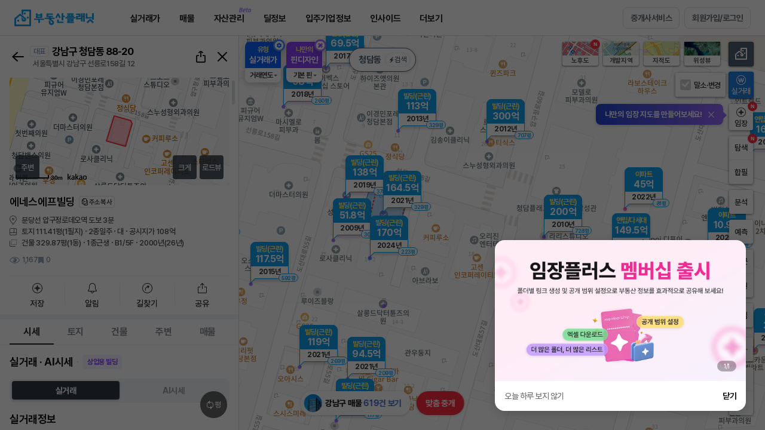

--- FILE ---
content_type: text/html;charset=UTF-8
request_url: https://www.bdsplanet.com/map/realprice_map/otKxkFA5RYB/N/G/1/1090.47.ytp
body_size: 99260
content:





<!DOCTYPE html>
<html>
<head>

	


	
		<meta property="og:title" content="청담동 상업용빌딩 실거래가 정보" />
	    <meta property="og:url" content="https://www.bdsplanet.com/map/realprice_map/otKxkFA5RYB/N/G/1/1090.47.ytp" />
	    <meta property="og:description" content="전국 모든 토지, 건물(빌딩), 아파트, 연립/빌라, 주택, 상가, 사무실 실거래가와 매물정보를 한번에! 부동산 거래의 시작과 끝!"/>
	
	

<meta property="og:site_name" content="부동산플래닛" />
<meta property="og:image" content="https://www.bdsplanet.com/images/kakao_share_img_TypeA3.png" />
<meta property="og:type" content="website" />
	







<meta http-equiv="X-UA-Compatible" content="IE=edge">
<meta charset="UTF-8">
<meta name="viewport" content="width=device-width, minimum-scale=1.0, maximum-scale=1.0, user-scalable=no">
<meta name="google-site-verification" content="gHKtFRqx4lc22PWwYQADgX-P-b13oRp2LJb85B3fUZU" />
<meta name="naver-site-verification" content="c073440864a0b292a49b4f6636693473d6b1b2f8" />
<meta name="facebook-domain-verification" content="2hj5yu02tio083ma4ig28ntq813lfz" />
<meta name="description" content="아파트, 주택, 상가, 사무실, 빌딩, 상권, 학군 분석, 부동산뉴스, 실거래가 조회까지 할 수 있는 필수 어플" />
<meta name="keywords" content="부동산, 부동산앱, 부동산어플, 사무실어플, 원룸어플, 상가어플, 빌딩어플, 실거래가어플, 수익형부동산, 사무실, 스타트업, 창업, 사무실임대, 상가임대, 상가, 상가매물, 상가건물, 상가주택, 건물, 빌딩, 공장, 창고, 토지, 매물, 아파트, 주상복합, 오피스텔, 단독, 다가구, 다세대, 빌라, 연립주택, 고급주택, 원룸, 투룸, 쓰리룸, 풀옵션, 전세, 월세, 매매, 전월세, 임대, 아파트실거래가, 프롭테크, 부동산실거래가, 부동산정보, 공실, 부동산빅데이터, 부동산뉴스, 부동산시세정보, 부동산홈페이지, 부동산중개, 공인중개사, 중개수수료, 강남사무실, 오피스임대, 테헤란로사무실" />
<link rel="shortcut icon" type="image/ico" href="/favicon.ico">
<!-- <link rel="image_src" href="https://www.bdsplanet.com/images/logo01.png" /> -->
<link rel="canonical" href="https://www.bdsplanet.com">
<link rel="stylesheet" as="style" crossorigin href="/css/font.css">
<link rel="stylesheet" href="/css/default.css?ver=14.82">

<script type="text/javascript" src="/js/jquery-3.1.1.min.js" charset="utf-8"></script>
<script type="text/javascript" src="/js/scroll.js" charset="utf-8"></script>
<script type="text/javascript" src="/js/jquery/plugin/jquery.cookie.js"></script>
<script type="text/javascript" src="/js/default.min.js?ver=5.680" charset="utf-8"></script>
<script type="text/javascript" src="/js/lz-string/lz-string.min.js"></script>
<script type="text/javascript" src="/js/getLzJson.js?ver=1.0"></script>
<script type="text/javascript" src="/js/function.js?ver=0.8" charset="utf-8"></script>
<script type="text/javascript" src="/js/util.min.js?ver=4.2" charset="utf-8"></script>
<script type="text/javascript" src="/js/commonAlert.min.js?ver=2.41" charset="utf-8"></script>
<script src="https://cdn.jsdelivr.net/npm/swiper@9/swiper-bundle.min.js"></script>
<link rel="stylesheet" href="https://cdn.jsdelivr.net/npm/swiper@11/swiper-bundle.min.css">

<script>

	
	var _URI = "https://bdsplanet.com";
	var _URL_IMG = "https://www.bdsplanet.com/common/imgDown.ytp";
	var _IMG_TMP_PARAM = "tmpimg";
	var _URL_IMG_DIRECT = "https://www.bdsplanet.com/common/images.ytp";		
	var _URL_THU_DIRECT = "https://www.bdsplanet.com/common/thumbs.ytp";		
	var _IMG_PARAM_FILEPATH = "filepath";
	var _IMG_PARAM_FILENAME = "filename";

	var _URINOHTTP = _URI.replace("http://","");
	_URINOHTTP = _URINOHTTP.replace("https://","");

	

	var loginUserCode = '';
	var _LOGIN = "";

    // var appBased = false;
    // try{
    //     appBased = window.Android.isApp();
    // }catch(e){
    //     appBased = false;
    // }

	$(function() {

		var ef = function(){};
	    window.console = window.console || {log:ef,warn:ef,error:ef,dir:ef};


	    if(!$.support.leadingWhitespace) {
	    	commonAlert.alert("구형 인터넷 브라우저로 접속하셨습니다.<br>부동산플래닛은 크롬브라우저에<br>최적화 되어 있습니다.<br>확인을 누르시면<br>다운로드 링크로 접속됩니다.",function(flag){if(flag){
	    		window.open('//www.google.com/intl/ko/chrome/browser/features.html');
			}});
			return false;
		}

	});

	function getLoginInfo(validUser,invalidUser){

		return $.getJSON('/member/getLoginSessionInfo.ytp').then(function(d){
			d = $.parseJSON(d);
			if(d.EMAIL != ""){
				if(validUser != undefined){ validUser(d); }
			}else{
				if(invalidUser != undefined){ invalidUser(); }
			}
			return d;
		});
	}

	
	function checkLoginBeforePopup(cb){
		getLoginInfo(function(d){
			setTopLoginInfo(d);
			cb();
			
		},function(){
			commonAlert.login({
				login_kind:"W",
				reload_yn:"N"
			},function(){
				getLoginInfo(function(d){
					setTopLoginInfo(d);
					cb();
					if(!_doc.querySelector('.rightUtil .mypage')) {
						setMemberInfo.set();
					}
				});
			},"<em class=mini>로그인이 필요한 서비스에요.</em>");
		});
	}

	function setTopLoginInfo(p){
		$.get("/common/header.ytp").then(function(d){
			if(!_doc.querySelector('.gnbRightUtil .mypage')){
				$("#topLoginInfo").html($(d).find("#topLoginInfo").html());
			}
		});
	}
</script>





	<!-- Facebook Pixel Code -->
	<script>
	!function(f,b,e,v,n,t,s){if(f.fbq)return;n=f.fbq=function(){n.callMethod?
	n.callMethod.apply(n,arguments):n.queue.push(arguments)};if(!f._fbq)f._fbq=n;
	n.push=n;n.loaded=!0;n.version='2.0';n.queue=[];t=b.createElement(e);t.async=!0;
	t.src=v;s=b.getElementsByTagName(e)[0];s.parentNode.insertBefore(t,s)}(window,
	document,'script','https://connect.facebook.net/en_US/fbevents.js');
	fbq('init', '626417834188337');
	fbq('track', "PageView");</script>
	<noscript><img height="1" width="1" style="display:none"
	src="https://www.facebook.com/tr?id=626417834188337&ev=PageView&noscript=1"
	/></noscript>
	<!-- //Facebook Pixel Code -->

	<!-- Google tag (gtag.js), 2023.06.26 GA4설정 추가 -->
	<script async src="https://www.googletagmanager.com/gtag/js?id=G-ZMYFVJ62R4"></script>
	<script>
		window.dataLayer = window.dataLayer || [];
		function gtag(){dataLayer.push(arguments);}
		gtag('js', new Date());
		gtag('config', 'G-ZMYFVJ62R4');
	</script>







<!-- Google Tag Manager -->
<script>(function(w,d,s,l,i){w[l]=w[l]||[];w[l].push({'gtm.start':
new Date().getTime(),event:'gtm.js'});var f=d.getElementsByTagName(s)[0],
j=d.createElement(s),dl=l!='dataLayer'?'&l='+l:'';j.async=true;j.src=
'https://www.googletagmanager.com/gtm.js?id='+i+dl;f.parentNode.insertBefore(j,f);
})(window,document,'script','dataLayer','GTM-M8JW6N8');</script>
<!-- //Google Tag Manager -->

<!--  Google adsense Code --> 
<script async src="//pagead2.googlesyndication.com/pagead/js/adsbygoogle.js"></script>
<script>
(adsbygoogle = window.adsbygoogle || []).push({
google_ad_client: "ca-pub-7786590435915244",
enable_page_level_ads: true
});
</script>  
<!--  //Google adsense Code -->

<!-- Facebook plugins -->

<script async defer crossorigin="anonymous" src="https://connect.facebook.net/ko_KR/sdk.js#xfbml=1&version=v5.0"></script>
<!-- //Facebook plugins -->

<!--mixpannel -->
<script src="/js/mixpanel/ytp.mixpanel.js"></script>






<script>
	window.hour_odd_even_num = (new Date()).getHours()%3;
	window.apiKeys = {
		naver : {
			map_id : "6kg3p3s5vy"			//[주거용 지도], [상업용 지도]
		},
		kakao : {
			app_rest_key : "8c9187996fb340e8c9db578231fddf64",	//[실거래가 상세지도] [통합검색] [daum주소검색후 좌표추출] [2차시도 지도이동 coord사용]
			app_js_key : "a80e5b64e0af2ce900534c6b329ec771",		//[실거래가 상세지도]
			sub_rest_key : "",	//[지도이동 coord사용]
			sub_js_key : "",		//[지도이동 coord사용]
			search_key : [
				{status : "ready", rest_key : "0d3b6e3ba68c6097bbd9099fa6dc98ce", js_key : "f2aa3b69e9dc7cb19ec59c79d234932f" },	//search
				{status : "ready", rest_key : "88efcf440f4404c5b1224869674c7e59", js_key : "3a368b2f583dc5c39433802b0efd6662" },	//search1
				{status : "ready", rest_key : "9261239e7a906c9405bd622a03e2f42b", js_key : "b9cf00abf40c8f238ce2fcaa4c245990" }		//search2
			]
		},
		road_addr : {
			// addr : "U01TX0FVVEgyMDE5MDEwNzE1NDgxMjEwODQyNzI=",	//[통합검색]
			// coord : "U01TX0FVVEgyMDE5MDEwNzE2NDYxNTEwODQyNzg="	//[통합검색]
			addr : "U01TX0FVVEgyMDI1MDQyODE1Mjg1MTExNTcwMjY=",	//[통합검색]
			coord : "U01TX0FVVEgyMDI1MDQyODE1MzAxODExNTcwMjc="	//[통합검색]
		}
	};
</script>



    
    
    
	
		
	
	<title>실거래가조회 - 부동산플래닛</title>

    <link rel="stylesheet" href="/css/sil.css?ver=14.125">
	<link rel="stylesheet" href="/css/gs.css?ver=0.14">
	<link rel="stylesheet" href="/css/testutil.css?ver=0.2">

    <link rel="stylesheet" href="/js/ol5.2/ol.css">
<!--     <link rel="stylesheet" href="/js/v5.3.0-dist/ol.css"> -->
    <link rel="stylesheet" href="/css/mapWalker.css">

	<script type="text/javascript" src="/js/jquery-ui.min.js" charset="utf-8"></script>
    <script type="text/javascript" src="/js/jquery.transit.js"  charset="utf-8"></script>
    <script src="/js/jquery.bxslider/jquery.bxslider.min.js" type="text/javascript" charset="utf-8"></script>
    <script type="text/javascript" src="/js/ver_t_map.min.js?ver=0.35" charset="utf-8"></script>
    <script type="text/javascript" src="/js/ver_t_map_pub.min.js?ver=1.11" charset="utf-8"></script>
    
    <script type="text/javascript" src="/js/ol5.2/ol5.2.custom.1.0.min.js" charset="utf-8"></script>
<!-- 	<script type="text/javascript" src="/js/v5.3.0-dist/ol.js" charset="utf-8"></script> -->
    <script type="text/javascript" src="/js/realprice/proj4.js" charset="utf-8"></script>
	<script type="text/javascript" src="/js/realprice/arc.js" charset="utf-8"></script>
    <script type="text/javascript" src="/js/realprice/map.min.js?ver=1.04" charset="utf-8"></script> 
    <script type="text/javascript" src="/js/realprice/ol-util.js" charset="utf-8"></script>
    <script type="text/javascript" src="/js/realprice/marker.min.js?ver=4.1" charset="utf-8"></script> 
	<script type="text/javascript" src="//dapi.kakao.com/v2/maps/sdk.js?appkey=a80e5b64e0af2ce900534c6b329ec771"></script> 
	
    <script type="text/javascript" src="/js/d3.min.js" charset="utf-8"></script>
    <script type="text/javascript" src="/js/chart.min.js?v=3.23" charset="utf-8"></script>
    <!-- <script type="text/javascript" src="/js/ytp.autocomplete.js?ver=2.0" charset="utf-8"></script> -->

    <script type="text/javascript" src="/js/ytp.mapWalker.min.js" charset="utf-8"></script>
    <script type="text/javascript" src="/js/ytp.sns.js?ver=1.2" charset="utf-8"></script>
	<script type="text/javascript" src="//t1.kakaocdn.net/kakao_js_sdk/2.1.0/kakao.min.js"></script>
	<script type="text/javascript" src="/js/clipboard/clipboard.min.js"></script>
	<script type="text/javascript" src="/js/moment/moment.min.js"></script>
	<script type="text/javascript" src="/js/ytp.land_planimetry.min.js?ver=3.7"></script>
	<script type="text/javascript" src="/js/ytp.land_explore.min.js?ver=9.7"></script>
	<script type="text/javascript" src="/js/ytp.land_dev_explore.js?ver=1.5"></script>
	<script type="text/javascript" src="/js/champ/customize/ytp.customize.js?ver=0.4"></script>
    <script type="text/javascript" src="/js/realprice/ytp.detail_news_rss.min.js?ver=0.4"></script>
    <script type="text/javascript" src="/js/bds.predict.min.js?ver=1.2" charset="utf-8"></script>
	<script type="text/javascript" src="/js/realprice/ytp.detail_surrounding.min.js?ver=2.74"></script>

	<script type="text/javascript" src="/js/realprice/bdsplanet.rp_detail.min.js?ver=3.946"></script>

	<script type="text/javascript" src="/js/realprice/bdsplanet.save_address.min.js?ver=2.46"></script> 
	
	<script type="text/javascript" src="/js/realprice/bdsplanet.get_directions.min.js?ver=0.1.42"></script>

	<style>

		.maker_dot.train.small {
			margin-left: -7px;
   			margin-top: -7px;
		} 

		.maker_dot.train.big {
			min-width: 70px;
    		margin-left: -35px;
   			margin-top: -25.5px;
		}

		.gd-cluster {
			margin-left: -30px;
   			margin-top: -30px;
		}

		.dot-location {
			margin-left: -8px;
   			margin-top: -8px;
		}

		.maker_dot.ed_insti .ww {
			display: none;
		}

		.maker_dot.ed_insti .ww.open {
			display: block;
		}

		.maker_dot.sc .ww {
			display: none;
		}

		.maker_dot.sc .ww.open {
			display: block;
		}

		.maker_dot.on {
		    z-index: 1001;
		}

		.mapinfo-box.sang {
			margin-top: -40px;
		}

		.y-maker.silgur {
			margin-top: -70px;
		}

		.tm-mk {
			margin-left: -10px;
			margin-top: -10px;
		}

		.tm-mk > .won {
			visibility: visible;
		}
		.tm-mk > .won.off {
			visibility: hidden;
		}
		.tm-mk > .map-mp {
			display: block;
		}
		.tm-mk > .map-mp.won-off {
			display: block;
			bottom:12px;
		}
		.tm-mk > .map-mp.off {
			display: none;
		}

		/*.silgur:hover {*/
			/*z-index: 1001;*/
		/*}*/

		/*.silgur.on {*/
			/*z-index: 1002;*/
		/*}*/

		/* .ol-viewport { background :#9dbad1 } */

        .ol-zoom.ol-unselectable.ol-control, .ol-zoom-extent.ol-unselectable.ol-control,.ol-full-screen.ol-unselectable.ol-control { display:none; }

		.ol-overlay-container {
		    will-change: inherit !important;
		}

		.map_location_view .full { display:none; font-size: 15px; color: #4f5f72; font-weight:700 }

		.ms-cd .slip-off { pointer-events: none; }

		/*.statMarker:hover {*/
			/*z-index: 9999;*/
		/*}*/

		/*.statMarker.on {*/
			/*z-index: 9998;*/
		/*}*/

        .ol-overlay-container {
            z-index: 1000;
        }
        .ol-overlay-container:hover {
            z-index: 1010;
        }
        .ol-overlay-container.on {
            z-index: 1020;
        }
        .ol-subway {
            z-index: 990;
        }
        .ol-tooltip {
            z-index: 1010;
        }
        .ol-statMarker {
            z-index: 1005;
        }
        .ol-offerMarker {
            z-index: 1006;
        }
        .ol-education0 ,.ol-education1 ,.ol-education2 ,.ol-education3 ,.ol-education4 ,.ol-education5 ,.ol-education6 {
            z-index: 1003;
        }

        .ol-currloc {
            z-index: 9999;
        }
        .myun-mp {
		    margin-top: -43px;
		    margin-left: -33px;
		}

		.mapinfo-box.sang.recircle {
		    margin-top: -10px;
		}

		.mp-white-box.ga-info {
			margin-left: 55px;
			background: rgba(255,255,255,0.9);
/* 	    	margin-top: -95px; */
	    }
	    .ga-info {
    		width: 194px;
		}

		/* .ol-favAddrMarker .samSingle {
			pointer-events: none;
		}  */

		#area-el-detail-common-realprice-info {
			width: 400px;
			left: 400px !important;
			right: auto !important;
		}
		#area-el-detail-common-realprice-info .rp-info-panel {
			display: flex;
			flex-direction: column;
			height: 100%;
			background: #fff;
			font-family: Pretendard;
		}
		#area-el-detail-common-realprice-info .rp-info-header {
			display: flex;
			height: 72px;
			align-items: center;
			justify-content: space-between;
			padding: 24px 16px;
			border-bottom: 1px solid #ececec;
		}
		#area-el-detail-common-realprice-info .rp-info-title {
			font-size: 18px;
			line-height: 24px;
			letter-spacing: 0px;
			font-weight: 700;
			color: #000;
		}
		#area-el-detail-common-realprice-info .rp-info-close {
			display: inline-flex;
			align-items: center;
			justify-content: center;
			width: 16px;
			height: 16px;
			background-image: url("/images/ui_ico.png?v=u5b8qp6");
			background-repeat: no-repeat;
			background-position: -34px -378px;
			background-size: auto;
			color: transparent;
			text-decoration: none;
			font-size: 0;
			line-height: 0;
		}
		#area-el-detail-common-realprice-info .rp-info-close::before {
			content: "";
		}
		#area-el-detail-common-realprice-info .rp-info-body {
			padding: 16px 20px 24px;
			overflow-y: auto;
		}
		#area-el-detail-common-realprice-info .rp-info-desc {
			font-weight: 400;
			font-size: 14px;
			line-height: 20px;
			color: #393939;
			margin-bottom: 16px;
		}
		#area-el-detail-common-realprice-info .rp-info-table {
			border: none;
			overflow: hidden;
			margin-bottom: 24px;
			background: #fff;
			border-bottom: 1px solid #0000001A;
		}
		#area-el-detail-common-realprice-info .rp-info-row {
			display: grid;
			grid-template-columns: 68px 244px;
			align-items: center;
			gap: 8px;
			padding: 0 8px;
			font-size: 14px;
			line-height: 18px;
			letter-spacing: -0.4px;
			color: #333;
			border-top: 1px solid #0000001A;
			height: 40px;
		}
		#area-el-detail-common-realprice-info .rp-info-row:first-child {
			border-top: none;
			background: #F2F4F8;
			font-weight: 700;
			color: #4D5358;
		}
		#area-el-detail-common-realprice-info .rp-info-row span:first-child {
			display: inline-flex;
			align-items: center;
		}
		#area-el-detail-common-realprice-info .rp-info-row:first-child span:first-child {
			padding-left: 8px;
		}
		#area-el-detail-common-realprice-info .rp-info-row span + span {
			border-left: 1px solid #0000001A;
			padding-left: 8px;
			height: 100%;
			display: flex;
			align-items: center;
		}
		#area-el-detail-common-realprice-info .rp-badge {
			display: inline-flex;
			align-items: center;
			justify-content: center;
			width: 59px;
			height: 24px;
			padding: 0;
			border-radius: 4px;
			font-weight: 700;
			font-size: 12px;
			line-height: 16px;
			letter-spacing: -0.5px;
			margin-right: 17px
		}
		#area-el-detail-common-realprice-info .rp-badge.a {
			color: #0F62FE;
			background: #EDF5FF;
		}
		#area-el-detail-common-realprice-info .rp-badge.b {
			color: #8A3FFC;
			background: #F6F2FF;
		}
		#area-el-detail-common-realprice-info .rp-badge.c {
			color: #EE2D94;
			background: #FFEAF5;
		}
		#area-el-detail-common-realprice-info .rp-badge.d {
			color: #DA1E28;
			background: #FFF1F1;
		}
		#area-el-detail-common-realprice-info .rp-info-note-title {
			font-size: 16px;
			line-height: 20px;
			letter-spacing: -0.4px;
			font-weight: 700;
			color: #393939;
			margin-bottom: 16px;
		}
		#area-el-detail-common-realprice-info .rp-info-note {
			padding-left: 16px;
			margin: 0;
			font-weight: 400;
			font-size: 14px;
			line-height: 20px;
			letter-spacing: 0px;
			color: #6f6f6f;
			list-style: disc;
		}
		#area-el-detail-common-realprice-info .rp-info-note li {
			padding-left: 0px;
		}
		#area-el-detail-common-realprice-info .rp-info-note li::marker {
			font-size: 0.75em;
		}
		#area-el-detail-common-realprice-info .rp-info-note strong {
			font-weight: 700;
		}
		


		


	</style>
</head>
<body id="silg">

    <script>
//     fr4326to5179 = function(e) {
// 		return ol.proj.transform([+e[0],+e[1]],"EPSG:4326","EPSG:5181");
// 	}

    	window.mainParam = {};
    	

    	var _URL_THU_DIRECT = "";
    	var _IMG_PARAM_FILEPATH = "";
    	var _IMG_PARAM_FILENAME = "";

    	// var rpClickInfo={};
    	var statClickInfo={};
		var predictClickInfo={}; // 예측 클릭값 임시로 생성
		var mapRef = {
			redrawCall:1,
            mapMoving:0,
            // stopSingleclickEvt:0,
            statViewBtnValue:1,
            statBtnBool:true,
            statBtn:"P",	//가격(P), 변동(C), 인구(E), 이동(M)
           	statSub:"",	//변동일때 월비교(M), 기간비교(P)
           	statPriceRangeGap : 3,		//가격 from to gap
           	statChangeRangeGap : 1,		//변동 월비교 from to gap
           	statChangePeriodGap : 3,	//변동 기간비교 from to gap
			statPredictRangeGap : 1,		//서울시전월세예측물량 from to gap
            drawSimilarDealingPnu:[],
			mapClickTm:{
				tm1:0
				,tm2:0
				,diff:500
			},
			markerClickTm:{
				tm1:0
				,tm2:0
				,diff:1000
			},
			rpDetailRangeSlider:[],
			realtyAgencyTargetBeforeLvNo:"",
            assumePriceProcess : null
		};
		const filterNameSet = {
			recent : [
				"rRecentTno"
			],
			erasue : [
				"cErasure"
			],
			unit : [
				"rUnitCheck",
				"rUnitCheckBdLd",
				"rUnitCheckAdSp",
				"rUnitCheckPyM2"
			]
		};
		var feature_area = ""; // 발달상권에 보내는 lat,lon 담는데 사용
    	let rpReqInfo = {};

// 		통계시각화 = 실거래가조회 지도, 유형 아파트, 축척 5km, 서울시 강남구, 변동(기간비교, 3개월), 시각화on
// 		상권분석 = 실거래가조회 지도페이지, 유형 아파트, 축척 500m, 서울시 강남구 삼성동, 상권활성화, 시각화 off
// 		학군분석 = 실거래가조회 지도페이지, 유형 아파트, 축척 100m, 서울시 강남구 대치동, 학군활성화, 서울도곡초등학교 선택, 시각화 off
		if(!isNull(window.mainParam) && !$.isEmptyObject(window.mainParam) && window.mainParam.utm_campaign!=undefined ){
            // if(window.mainParam.utm_campaign!='explore_basic' && window.mainParam.utm_campaign!='explore_direct'){
            //     $.cookie("rSearchRtype", "A",{expires : 365,path : '/',domain : _URINOHTTP,secure : false});	//아파트
            //     $.cookie("rStatRtype", "A",{expires : 365,path : '/',domain : _URINOHTTP,secure : false});	//아파트
            // }
			if(window.mainParam.utm_campaign=="rp_stat"){
				window.mainParam.s_area_lat = "37.51733192586005";	//서울시 강남구
				window.mainParam.s_area_lng = "127.04737740838436";	//서울시 강남구
				window.mainParam.s_area_zoom = "12";	//5km
				mapRef.statBtn = "C";
				mapRef.statSub = "P";
				//$('.bt-swt.ubt-vis').addClass('click-on on')
                window.mainParam.use = true;
			}else if(window.mainParam.utm_campaign=="sc_stat"){//상권분석
				window.mainParam.s_area_lat = "37.511266884811576";	//서울시 강남구 삼성동
				window.mainParam.s_area_lng = "127.04607058643163";	//서울시 강남구 삼성동
				window.mainParam.s_area_zoom = "15";	//500m
				mapRef.statBtn = "C";
				mapRef.statSub = "P";
                window.mainParam.use = true;
 				setTimeout(function(){
 					$('.bt-swt.ubt-sang').trigger('click');
 					//$('.bt-swt.ubt-vis').trigger('click');
  				},300);
			}else if(window.mainParam.utm_campaign=="mk_stat"){//학군분석
				window.mainParam.s_area_lat = "37.49974324995733";	//서울시 강남구 대치동
				window.mainParam.s_area_lng = "127.0578564496369";	//서울시 강남구 대치동
				window.mainParam.s_area_zoom = "17";	//100m
                window.mainParam.use = true;
				setTimeout(function(){
					$('.map-check-school').trigger('click');
					setTimeout(function(){
						$('#B000002284').trigger('click');
					},600);
				},300);
			}else if(window.mainParam.utm_campaign=="realprice_map"){//실거래가 조회
				window.mainParam.s_area_lat = "37.5666274";	//서울 시청
				window.mainParam.s_area_lng = "126.9781607";	//서울 시청
				window.mainParam.s_area_zoom = "13";
                window.mainParam.use = true;
			}else if(window.mainParam.utm_campaign=="explore_basic" || window.mainParam.utm_campaign=="explore_direct"){
                window.mainParam.use = false;
            } 
		}else{
			window.mainParam.use = false;
// 			window.mainParam.s_area_lat = "37.5666274";	//서울 시청
// 			window.mainParam.s_area_lng = "126.9781607";	//서울 시청
// 			window.mainParam.s_area_zoom = "7";
		}

        if(!isNull(window.mainParam) && !$.isEmptyObject(window.mainParam) && window.mainParam.ubt_mode!=undefined ){
            window.mainParam.use = false;
			
			if(window.mainParam.ubt_mode=="predict_basic"){
				window.mainParam.s_area_lat = "37.56381497833722";	//서울 중구
				window.mainParam.s_area_lng = "126.99755518205693";	//서울 중구
				window.mainParam.s_area_zoom = "12";
				window.mainParam.use = true;

			}else if(window.mainParam.ubt_mode=="tms"){	//메인에서 검색
				if(!isNull(sessionStorage.totalSearchMain)){
					const tms = JSON.parse(sessionStorage.totalSearchMain);
					window.mainParam.s_area_lat = tms.lat
					window.mainParam.s_area_lng = tms.lng
					window.mainParam.s_area_zoom = tms.zoom
					window.mainParam.use = true;
				}
			}
        }

		window.onpopstate = function(e) {
			var tmpUrl = location.href;
			const eState = e.state;
			if(eState != null && eState.pnu_key != null && eState.t_no != undefined){
				// rpClickInfo = e.state;
				// popDetail.loadData(rpClickInfo,function(){
				// 	var pos5179 = fr4326to5179([rpClickInfo.lng, rpClickInfo.lat]);
				// 	if($(".ubt-explore.on").length){
				// 		var url = getFeatureInfoUrl(pos5179);
				// 		landExplore.fnDrawWfsArea(url);
				// 	}else if($(".ubt-dev-explore.on").length){
				// 		var url = getFeatureInfoUrl(pos5179);
				// 		landDevExplore.fnDrawWfsArea(url);
				// 	}else{
				// 		drawLand(pos5179[1] ,pos5179[0] ,"marker");
				// 	}
				// });
				
				popDetail.loadData({
					pnu_key : eState.pnu_key,
					t_no : eState.t_no
				}, (p) => {
					var pos5179 = fr4326to5179([p.lng, p.lat]);
					if($(".ubt-explore.on").length){
						var url = getFeatureInfoUrl(pos5179);
						landExplore.fnDrawWfsArea(url);
					}else if($(".ubt-dev-explore.on").length){
						var url = getFeatureInfoUrl(pos5179);
						landDevExplore.fnDrawWfsArea(url);
					}else{
						drawLand(pos5179[1] ,pos5179[0] ,"marker");
					}
				});
			}else{
                if(tmpUrl.substr(tmpUrl.length-1) != "#" && $("#area-el-detail").hasClass("on")){
					aedSwitch.close();
					$("#area-el-detail").removeClass("dtStat dtRp");
					window.landLayer.removeFeature('land');
					window.buildingLayer.removeFeature('building');
                    $('.mk.silgur.on').removeClass('on');
                    $(".ol-overlay-container.on").removeClass('on');
				}
			}
		};

		

		$(function() {
			if(!window.location.href.includes('/savefolder/')){
				content.adPop.bottomOpen();
			}
			
            //mixpanel 실거래가페이지 진입
            mixpanelPlanet.sendTrack('RealpriceContentView');

			cookieStorageConverting(filterNameSet);

            //페이스북 픽셀코드 추가
            fbq('track', 'ViewContent');

			window.def = {};
			window.def.per = 'm2';
			window.def.circle = [];

			//지역, 지하철 검색(팝업)
			$('.map_location_view').on({
				click : function(e){
					$.get("/popup/pop_search_location_subway.ytp", function(resultPage) {
	    				$(".pop.pop-search-trainloc").html(resultPage).popSet({
							pop_close_btn : ".ui_pop_close",
							popScrollContent : '.pop-search-trainloc .ltfi_con',
							autoOpen : true,
							NoneWindowScroll : true,
							popAllScroll : false,
							animation : true,
							dimm : true,
							header_ico : "none",
							popOpen : function(){},
							popClose : function(){$(".pop.pop-search-trainloc").html('');}
						});
	    			}).fail(function(e){
	    				if(e.status == '401'){ ajaxCallError401(); }
	    			});
				},
				mouseenter : function(e){
					$(this).find('.txt').hide();
					$(this).find('.full').show();
				},
				mouseleave : function(e){
					$(this).find('.full').hide();
					$(this).find('.txt').show();
				}
			});

            //-------------------- 맵 시작 위치 및 zoom 레벨 설정
            // URL 파라미터(s_area_lat/lng/zoom)가 존재하면 우선 적용하여 초기 위치를 설정
            try {
                // URL 쿼리(s_area_lat/lng/zoom)가 존재하면 mainParam에도 그대로 반영하여
                // 이전 통합검색(sessionStorage.totalSearchMain) 값보다 우선 적용되도록 한다.
                var _qLat = null, _qLng = null, _qZoom = null;
                var _qs = window.location.search || "";
                if(_qs.indexOf("?") === 0){
                    _qs = _qs.substring(1);
                }
                if(_qs.length > 0){
                    var _pairs = _qs.split("&");
                    for(var _i = 0; _i < _pairs.length; _i++){
                        var _kv = _pairs[_i].split("=");
                        if(_kv.length !== 2){ continue; }
                        var _key = decodeURIComponent(_kv[0]);
                        var _val = decodeURIComponent(_kv[1]);
                        if(_key === "s_area_lat"){ _qLat = _val; }
                        else if(_key === "s_area_lng"){ _qLng = _val; }
                        else if(_key === "s_area_zoom"){ _qZoom = _val; }
                    }
                }
                if(_qLat && _qLng && _qZoom){
                    if(isNull(window.mainParam) || $.isEmptyObject(window.mainParam)){
                        window.mainParam = {};
                    }
                    window.mainParam.s_area_lat = _qLat;
                    window.mainParam.s_area_lng = _qLng;
                    window.mainParam.s_area_zoom = _qZoom;
                }

                if(!isNull(window.mainParam) && !$.isEmptyObject(window.mainParam)){
                    var hasUrlPos = (
                        window.mainParam.s_area_lat !== undefined && window.mainParam.s_area_lat !== null && String(window.mainParam.s_area_lat).length > 0 &&
                        window.mainParam.s_area_lng !== undefined && window.mainParam.s_area_lng !== null && String(window.mainParam.s_area_lng).length > 0 &&
                        window.mainParam.s_area_zoom !== undefined && window.mainParam.s_area_zoom !== null && String(window.mainParam.s_area_zoom).length > 0
                    );
                    if(hasUrlPos){
                        var _lat = parseFloat(window.mainParam.s_area_lat);
                        var _lng = parseFloat(window.mainParam.s_area_lng);
                        var _zoom = parseInt(window.mainParam.s_area_zoom, 10);
                        if(!isNaN(_lat) && !isNaN(_lng) && !isNaN(_zoom)){
                            window.mainParam.s_area_lat = _lat;
                            window.mainParam.s_area_lng = _lng;
                            window.mainParam.s_area_zoom = _zoom;
                            window.mainParam.use = true;
                        }
                    }
                }
            } catch(e) {}
            var options = {};
            if(!isNull(window.mainParam) && !$.isEmptyObject(window.mainParam) && window.mainParam.use){
            	options = {
	      	        center : fr4326to5181([window.mainParam.s_area_lng, window.mainParam.s_area_lat]),
	      	        zoom : window.mainParam.s_area_zoom
				};
            }else{
            	if ($.cookie("lastMapPosition") != null) {
                	var lastPoint = JSON.parse($.cookie("lastMapPosition"));
                	var lastCenter = fr4326to5181([lastPoint.lng, lastPoint.lat]);
                	var lastZoom = lastPoint.zoom;
					if(isNull(lastPoint.lng) || isNull(lastPoint.lat) || isNull(lastPoint.zoom)){
						lastCenter = fr4326to5181([127.027622, 37.497892]);
						lastZoom = 17;	//old 7 (구단위)
					}

                	options = {
    					center: lastCenter,
    					zoom: lastZoom,
    				};
                }else{
                	options = {
       	           		center : fr4326to5181([127.027622, 37.497892]),
       	           		zoom : 17,	//old 7 (구단위)
       	            };
                }
            }

			//-------------------- 맵 initialize
			window.map = initMap('area-ymap', options);

			window.map.satellite = window.map.getLayerGroup().getLayersArray()[1];
			window.map.basicCadastral = window.map.getLayerGroup().getLayersArray()[2];
			window.map.satelliteCadastral = window.map.getLayerGroup().getLayersArray()[3];

			//console.log(window.map.getLayerGroup().getLayersArray());

			window.map.l = window.map.getLayerGroup().getLayersArray()[4];
			window.map.m = window.map.getLayerGroup().getLayersArray()[5];
			window.map.h = window.map.getLayerGroup().getLayersArray()[6];
			window.map.cl = window.map.getLayerGroup().getLayersArray()[7];
			window.map.cm = window.map.getLayerGroup().getLayersArray()[8];
			window.map.ch = window.map.getLayerGroup().getLayersArray()[9];
			window.map.s = window.map.getLayerGroup().getLayersArray()[10];
			window.map.ls = window.map.getLayerGroup().getLayersArray()[11];

			window.map.dsa = window.map.getLayerGroup().getLayersArray()[18];
			window.map.dss = window.map.getLayerGroup().getLayersArray()[19];
			window.map.dsr = window.map.getLayerGroup().getLayersArray()[20];
			window.map.sbp = window.map.getLayerGroup().getLayersArray()[21];
			window.map.lra = window.map.getLayerGroup().getLayersArray()[23];
			window.map.lrc = window.map.getLayerGroup().getLayersArray()[24];
			window.map.scr = window.map.getLayerGroup().getLayersArray()[25];

			//26?

			window.map.prel = window.map.getLayerGroup().getLayersArray()[27];
			window.map.prem = window.map.getLayerGroup().getLayersArray()[28];
			window.map.preh = window.map.getLayerGroup().getLayersArray()[29];


			//위성 ,지적도
			window.map.satellite.setVisible(false);
			window.map.basicCadastral.setVisible(false);
			window.map.satelliteCadastral.setVisible(false);

			//가격
			window.map.h.setVisible(false);
			window.map.m.setVisible(false);
			window.map.l.setVisible(false);
			window.map.s.setVisible(false);

			//변동
			window.map.ch.setVisible(false);
			window.map.cm.setVisible(false);
			window.map.cl.setVisible(false);

			//빌딩(토지)탐색
			window.map.ls.setVisible(false);
			window.map.lra.setVisible(false);
			window.map.lrc.setVisible(false);
			//재건축(서울) 미사용
			window.map.scr.setVisible(false);

			//개발부지
			window.map.dsa.setVisible(false);
			window.map.dss.setVisible(false);
			window.map.dsr.setVisible(false);
			window.map.sbp.setVisible(false);

			//서울시전월세예측
			window.map.prel.setVisible(false);
			window.map.prem.setVisible(false);
			window.map.preh.setVisible(false);

            window.map.prevZoom = options.zoom;

            function buildAveragePriceAlertText() {
                var rSearchTtype = localStorage.getItem("rSearchTtype") || "1";
                var rStatRtype = $('input[name=stat_r_type]:checked').val() || "A";

                var dealTypeText = rSearchTtype === "1" ? "매매" : "전월세";
                var propertyTypeText;
                switch (rStatRtype) {
                    case "A": propertyTypeText = "아파트"; break;
                    case "B": propertyTypeText = "오피스텔"; break;
                    case "E": propertyTypeText = "단독/다가구"; break;
                    case "D": propertyTypeText = "연립/다세대"; break;
                    case "F": propertyTypeText = "상가/사무실"; break;
                    case "G": propertyTypeText = "상업용빌딩"; break;
                    case "H": propertyTypeText = "공장/창고"; break;
                    case "I": propertyTypeText = "토지"; break;
                    default: propertyTypeText = "아파트"; break;
                }

                return dealTypeText + " 기준 " + propertyTypeText + "의<br>지역 평균 단가를 확인할 수 있어요.";
            }

          	//2019.11.11
 			//메인을 실거래페이지로 변경후 시각화버튼 쿠키처리요청(대표님)
/*   			$(".ubt-vis").off().on({click:function(e){
 				if(!$(this).hasClass('on')){
 					$.cookie("cBtnUbtVis",1,{expires:365});
 				}else{
 					//$.removeCookie("cBtnUbtVis");
 					$.cookie("cBtnUbtVis",0,{expires:365});
 				}
 			}}); */

            if(options.zoom < 17){

            	//2019.11.11
 				//메인을 실거래페이지로 변경후 시각화버튼 쿠키처리요청(대표님)
/* 				if($.cookie("cBtnUbtVis") && parseInt($.cookie("cBtnUbtVis"))>0){
                	$(".ubt-vis:not(.click-on)").addClass("on click-on");
				} */

                mapUtilVisible({"lvl":"area"});
                setTimeout(function(){
					if(mapRef.statBtn!='SPD' && $('.silMarkerHide').hasClass('on')){
						var alertText = buildAveragePriceAlertText();
						$.windowalert({type:'blue_i' , text:alertText ,time:3000}).joinalert();
					}
                },1500);
            }else{
                mapUtilVisible({"lvl":"marker"});
            }

			//-------------------- 기능
			$('.spc-bt-util.education label').on('click', function() {
				setTimeout(function() {
					drawEducation();
				}, 100);
			});

			_user_save_address.paramExe();

            if(!$.isEmptyObject(window.mainParam.ubt_mode)){
                //건물탐색-직접설정 호출
				const url = new URL(window.location.href);
				const delUrl = () => {
					url.searchParams.delete('ubt_mode');
					window.history.pushState({}, '', url);
				}
                if(window.mainParam.ubt_mode=='explore_basic' || window.mainParam.ubt_mode=='explore_direct'){
                    setTimeout(function(){
						_doc.querySelector('.ubt-explore').click();
                    },500);
                }else if(window.mainParam.ubt_mode=='predict_basic'){
					mapRef.statBtn = 'SPD';
					setTimeout(function(){
						//$('.bt-predi').trigger('click');
						mapLeftFilter02.maptongFilterOn();
					},500);
				}else if(window.mainParam.ubt_mode=='connect_save_addr' || window.mainParam.ubt_mode=='save_folder'){
                    setTimeout(function(){
						_doc.querySelector('.ubt-addr-save').click();
                    },500);
					delUrl();
                }else if(window.mainParam.ubt_mode=='comb'){
                    setTimeout(function(){
						_doc.querySelector('.ubt-myunj').click();
                    },500);
					delUrl();
                }else if(window.mainParam.ubt_mode=='analysis'){
                    setTimeout(function(){
						_doc.querySelector('.bt-ana').click();
                    },500);
					delUrl();
                }else if(window.mainParam.ubt_mode=='hak'){
                    setTimeout(function(){
						_doc.querySelector('.ubt-hak-edu').click();
                    },500);
					delUrl();
                }else if(window.mainParam.ubt_mode=='sang'){
                    setTimeout(function(){
						_doc.querySelector('.ubt-sang').click();
                    },500);
					delUrl();
                } 
				
				
				
            }
			if(!$.isEmptyObject(window.mainParam.filter)){
				if(window.mainParam.filter=='total_chong'){  // 총액
					_doc.querySelector('.ms-cd .unitCheck').style.opacity = 0
					setTimeout(function(){
						_doc.querySelector('.ms-cd .unitCheck .chong').click();
						fnSetUnitCheckCookie();
						_doc.querySelector('.ms-cd .unitCheck').style.opacity = 1
					},500);
				} else if (window.mainParam.filter=='total_dan'){  // 총액
					_doc.querySelector('.ms-cd .unitCheck').style.opacity = 0
					setTimeout(function(){
						_doc.querySelector('.ms-cd .unitCheck .dan').click();
						fnSetUnitCheckCookie();
						_doc.querySelector('.ms-cd .unitCheck').style.opacity = 1
					},500);
				}
				const url = new URL(window.location.href);
				url.searchParams.delete('filter');
				window.history.pushState({}, '', url)
			}
			
			//메인에서 좌표가 넘어왔을경우(통합검색)
			if(!isNull(window.mainParam) &&!$.isEmptyObject(window.mainParam)){

				if(window.mainParam.s_area_zoom >= 17){
					var pos5179 = fr4326to5179([window.mainParam.s_area_lng, window.mainParam.s_area_lat]);
					drawLand(pos5179[1] ,pos5179[0] ,"total_search")
				}
                //건물탐색-직접설정 호출
                if(!$.isEmptyObject(window.mainParam.ubt_mode)){
					if(window.mainParam.ubt_mode=='explore_basic' || window.mainParam.ubt_mode=='explore_direct'){
						_doc.querySelector('.btarea-ubt-addr-save').style.display = 'none'; // 지번저장 숨김 
						setTimeout(function(){
							$('.bt-swt.ubt-explore').addClass('on');
							mapUtilVisibleLandArea('bs', true);
							if(window.mainParam.ubt_mode=='explore_basic'){
								landExplore.fnInit('P', true, 'basic');	//탐색 ON
							}else if(window.mainParam.ubt_mode=='explore_direct'){
								landExplore.fnInit('P', true, 'direct');	//탐색 ON
							}
							landExplore.fnMapReload(500);
						},500);
					}else if(window.mainParam.ubt_mode=='predict_basic'){
						mapRef.statBtn = 'SPD';
						_doc.querySelector('.btarea-ubt-addr-save').style.display = 'none'; // 지번저장 숨김 
						setTimeout(function(){
							//$('.bt-predi').trigger('click');
							mapLeftFilter02.maptongFilterOn();
						},500);
					}
                }
			}

            // $('.map_utils .btarea a.ubt-edu').on('click', function() {			// 교육마커 반전시 내부 선택도 모두 해제
            //     if ($(this).hasClass('on')) {
            //         $('.btarea .dg_boxst input[type=checkbox]:checked').prop('checked', false);
            //         // defaultRedraw();
            //     }
            // });

			//그린 영역 목록 보기
            $('.areadrawHistory').on('click', function() {
				landExplore.fnDrawAreaHistoryListInfo(!$(this).hasClass('on'));
            });

            // 영역그리기 추가 --------------------------------------------------------------------------------------------
            $('.areadraw').on('click', function() {
				initAreaDraw();
			});

			


            $(document).on('click', '.mp-white-box.ga-info .btn-close', function(e) {
            	try {
            		window.drawAreaLayer.layer.getSource().removeFeature(window.drawAreaLayer.layer.getSource().getFeatures()[0]);		// 작은 사이즈나 폴리곤이 아닐시 삭제처리
                	$(this).closest('.mp-white-box.ga-info').remove();
            	} catch(e) { }
            	window.map.AreaDrawInteraction.finishDrawing();							// 영역그리기에 드로잉을 finish 시켜야 팝업의 클릭이 버블되지않음
            	window.buildingLayer.removeFeature('building');
                aedSwitch.close("#area-el-detail-extend_area_draw_result"); //상세닫기
/*
                window.buildingLayer.layer.setStyle(new ol.style.Style({ //스타일 원복
    				stroke: new ol.style.Stroke({
    					width: 2,
    					color : "#ff2c40",
    					lineDash: [2,4],
    					lineDashOffset: 5,
    					fill : new ol.style.Fill({
    						color: "rgba(255,44,64,.2)"
    					}),
    					zIndex: 1
    				})
    			}));
 */
            });

            //편입건물 표시
            $(document).on('click', '.mp-white-box.ga-info .btn-polygon-view', function(e) {
            	window.map.AreaDrawInteraction.setActive(false);
            	window.map.AreaSnapInteraction.setActive(false);

            	var originalCoords = window.drawAreaLayer.layer.getSource().getFeatures()[0].getGeometry().getCoordinates()[0];
            	var polygonCoords = [];

            	$.each(originalCoords, function() {
            		polygonCoords.push(fr5181to4326(this));
            	});

            	//리스트 갱신 호출
            	getPolygonTargetBldgInfo(polygonCoords);
            	setTimeout(function () {
	            	window.map.AreaDrawInteraction.setActive(true);
	            	window.map.AreaSnapInteraction.setActive(true);
                }, 200);
            });

            $(document).on('click', '.mp-white-box.ga-info .btn-result-view', function(e) {
            	releaseAreaDraw();

            	var originalCoords = window.drawAreaLayer.layer.getSource().getFeatures()[0].getGeometry().getCoordinates()[0];
            	var polygonCoords = [];
            	$.each(originalCoords, function() {
            		polygonCoords.push(fr5181to4326(this));
            	});

            	//console.log(polygonCoords);													// 4326으로 변경한 영역좌표계 이걸 서버로 던지면됨

            	//리스트 갱신 호출
            	getPolygonAreaInfo(polygonCoords);
            	//대상표시 hide
            	$('.mp-white-box.ga-info .btn-polygon-view').hide();
            	$('.area_tooltip .readme').empty();
				$('.area_tooltip .readme').append('영역그리기 버튼을 누르면 <br>다시 그릴 수 있습니다.');
				if($(".go-draw-history.on").length){
					$('.area_tooltip .readme').hide()
				}

            	// 이후 window.drawAreaLayer.clearFeature(); removeOverlay("area_tooltip"); 을 해서 화면도 지워야됨 토글 종료시켰으니
            });

			
// 			window.drawAreaLayer.getLayer().getSource().on('addfeature', function(e) {		// 영역그리기 완료 이벤트를 잡기 위함
// 				if ($('.areadraw').hasClass('on')) {
// 					console.log(e);

// 					$('.mp-white-box.ga-info .btn-close').trigger('click');

// 					areaTooltipReflesh(e.feature);
// 				}
// 			});

			$(document).keydown(function(event) {										// esc 눌러지면 영역그리기 중단
                if($('.areadraw.on').length){
                    if ( event.keyCode == 27 || event.which == 27 ) {
                    	window.map.AreaDrawInteraction.finishDrawing();
                    }
                }
			});

// 			$('.ol-overlay-container.ol-selectable.ol-area_tooltip')

			// 영역그리기 추가 --------------------------------------------------------------------------------------------

            $('.devmap-filter .tac input').off().on('click', function(e) {
            	var stepcode;
            	$('.devmap-filter .tac input[type=checkbox]:checked').each(function(i) {
            		if(stepcode == undefined){
	            		stepcode = "'" + $(this).val()+"'";
            		}else{
	            		stepcode = stepcode + ",'" + $(this).val()+"'";
            		}
                });

            	if(stepcode == undefined){window.map.lra.setVisible(false);}else{window.map.lra.setVisible(true)}
            	removeOverlay('r-tooltip');//지구지정 툴팁은 무조건 초기화
            	window.wmsLandRebuildArea.updateParams({"CQL_FILTER" : "stepcode in("+ stepcode +")"});

            	//정비구역은 추후 분리
           		if($('input[name="area_recircle"').is(':checked')){
					window.map.lrc.setVisible(true);
				}else{
					window.map.lrc.setVisible(false);
					removeOverlay('c-tooltip');
				}
       		});

			$('.map_utils .btarea a, .map-type-tac a, .map-si-vis').on('click', function(e) {
			    e.preventDefault();

				//console.log($(this));

				if($(this).hasClass('ubt-ar')) {	//알림
					checkLoginBeforePopup(function(){
                        openNotificationTab();
						popNotificationListCount();
						popNotificationList({offset:0});
                        popNotificationHistoryCount();
                        popNotificationHistory({offset:0});
						changeMapNotificationBtnState();

                        //면적측정이 on이면 off
                        if($('.ubt-myunj.on').length) $('.ubt-myunj.on').trigger('click');

                        // //면적측정이 on이면 off
						// if($('.ubt-myunj.on').length){
                        //     var txt = "";
                        //     if($('#area-el-detail.on').length){
                        //         txt = "측정중인 면적 정보값은 사라지며,<br>면적 측정이 종료됩니다.";
                        //     }else{
                        //         txt = "면적 측정이 종료됩니다.";
                        //     }
                        //     commonAlert.alert(txt,function(flag){if(flag){
                        //         $('.ubt-myunj.on').trigger('click');
                        //         aedSwitch.close();
                        //     }});
                        // }
						
						//그린영역목록 on이면 off
						if($('#area-el-detail-extend_area_draw_history').hasClass('on')){
							$('#area-el-detail-extend_area_draw_history').removeClass("on");
							//$('.ubt-explore').trigger('click');
							$('.go-draw-history').trigger('click');
						}

						//분석이 켜져있다면
						if(!$(".map-tong-filter.off").length){
							$(".map-tong-filter .mtc-filter-exit").trigger('click');
						}

						//임장이 숨겨져있다면 (pc only)
						if(_doc.querySelector('.btarea-ubt-addr-save').style.display=='none'){
							if(!$(".ubt-explore.on").length && !$(".ubt-myunj.on").length && !$(".ubt-dev-explore.on").length && !$(".bt-predi.on").length ){
								_doc.querySelector('.btarea-ubt-addr-save').style.display = '';
							}
						}
						
					});
				}else if($(this).hasClass('ubt-map')){	//위성뷰
					if($(this).hasClass('on')){
						$(this).removeClass('on');
						window.map.satellite.setVisible(false);
						window.map.satelliteCadastral.setVisible(false);
					}else{
						$(this).addClass('on');
						window.map.satellite.setVisible(true);
						window.map.satelliteCadastral.setVisible(true);
					}
				}else if($(this).hasClass('ubt-jimap')){ //지적도
					if($(this).hasClass('on')){
						$(this).removeClass("on");
						window.map.basicCadastral.setVisible(false);
					}else{
						$(this).addClass("on");
						window.map.basicCadastral.setVisible(true);
					}
				}else if($(this).hasClass('ubt-oldbdmap')){ //노후도
					if(!$('.ubt-explore.on').length){
						if($(this).hasClass('on')){
							$(this).removeClass("on");
							landExplore.fnBeginBuild(false);
						}else{
							if(window.map.getView().getZoom() <= 15){
								if($('.bt-ana.on').length){
									$.windowalert().del();
									commonAlert.toast2('blue_check','노후도를 확인하시려면 분석을 종료해주세요. <div><a href="javascript:fnOldBuildMapOff(\'bt-ana\');" style="margin-left: 10px;border-bottom: 1px solid;color: yellow;">종료하기</a></div>',5000);
									return false;
								}else if($('.bt-predi.on').length){
									$.windowalert().del();
									commonAlert.toast2('blue_check','노후도를 확인하시려면 예측을 종료해주세요. <div><a href="javascript:fnOldBuildMapOff(\'bt-predi\');" style="margin-left: 10px;border-bottom: 1px solid;color: yellow;">종료하기</a></div>',5000);
									return false;
								}else{
									$.windowalert().del();
									commonAlert.toast('blue_check', '노후도를 확인하시려면 지도를 확대해 주세요.');
									$(this).addClass("on");
									landExplore.fnBeginBuild(true);
								}
							}else{	//정상
								$(this).addClass("on");
								landExplore.fnBeginBuild(true);
							}
						}
					}else{
						commonAlert.toast('blue_check', '탐색모드의 노후도를 사용해주세요.');
						return false;
					}
				}else if($(this).hasClass('ubt-devmap')){ //개발지역
					if($(this).hasClass('on') && $('.devmap-filter').is(':visible')){
						$(this).removeClass("on");
						window.map.lrc.setVisible(false);
						window.map.lra.setVisible(false);
						$('.devmap-filter').hide();
						removeOverlay('r-tooltip');
						removeOverlay('c-tooltip');
					}else if($(this).hasClass('on') && !$('.devmap-filter').is(':visible')){
						$('.devmap-filter').show();
					}else{
						$(this).addClass("on");
						$('.devmap-filter').show();

						//정비구역
						if($('input[name="area_recircle"').is(':checked')){
							window.map.lrc.setVisible(true);
						}else{
							window.map.lrc.setVisible(false);
							removeOverlay('c-tooltip');
						}

						//지구경계
						if($('input[name="area_assign"]').is(':checked') ||
								$('input[name="area_excute_plan"]').is(':checked') ||
								$('input[name="area_complete"]').is(':checked') ||
								$('input[name="area_develop_plan"]').is(':checked') ||
								$('input[name="area_part_complete"]').is(':checked')){
							window.map.lra.setVisible(true);
						}else{
							window.map.lra.setVisible(false);
							removeOverlay('r-tooltip');
						}

					}

				}else if($(this).hasClass('ubt-erasure')){	//말소.변경
					if($(this).hasClass('on')){
						localStorage.setItem("cErasure", 0);
					}else{
						localStorage.setItem("cErasure", 1);
					}
					setTimeout(function() {
                        defaultRedraw();
                    }, 100);
				}else if($(this).hasClass('ubt-addr-save')){	//저장

					//별도정의함

				}else if($(this).hasClass('ubt-kiup')){	//기업관

					window.location.href="/map/biz_map.ytp";

				}else if($(this).hasClass('ubt-myunj')){	//면적

					if($(this).hasClass('on')){
						mapUtilVisibleLandArea('area', false);
						planimetry.fnInit('P', false);	//토지면적측정 OFF
						restoreDraw();

					}else{
						mapUtilVisibleLandArea('area', true);
						planimetry.fnInit('P', true);	//토지면적측정 ON

					}

				}else if($(this).hasClass('ubt-explore')){	//탐색

					if($(this).hasClass('on')){
						mapUtilVisibleLandArea('bs', false);
						landExplore.fnInit('P', false, 'basic');	//탐색 OFF
						landExplore.fnModeAreaDraw(false);  //탐색 필터 초기화, tab 변경
						restoreDraw();
					}else{
						mapUtilVisibleLandArea('bs', true, 500);
						landExplore.fnInit('P', true, 'basic');	//탐색 ON
						landDevExplore.fnInit('P', false);	//개발부지 OFF
					}

				}else if($(this).hasClass('ubt-dev-explore')){	//개발부지
					if($(this).hasClass('on')){
						mapUtilVisibleLandArea('ds', false);
						landDevExplore.fnInit('P', false);	//개발부지 OFF
						restoreDraw();
					}else{
						mapUtilVisibleLandArea('ds', true);
						landDevExplore.fnInit('P', true);	//개발부지 ON
						landExplore.fnInit('P', false, 'basic');	//탐색 OFF
					}

				}else if($(this).hasClass('offerMarkerHide')){	//전속
					if($(this).hasClass('on')){
						$("#wrap").addClass("markerHideOffer");
					}else{
						$("#wrap").removeClass("markerHideOffer");
					}
					
				}else if($(this).hasClass('ubt-my-location')){
					try{
					    if(navigator.geolocation) {
					        navigator.geolocation.getCurrentPosition(function(d){
					            var _lat = d.coords.latitude;
					            var _lng = d.coords.longitude;
					            var _zoom = window.map.getView().getZoom();

					            if(_lat!=undefined && _lng!=undefined){
					                $(".ubt-my-location").addClass("ing");
					                panToAndZoom(fr4326to5181([_lng, _lat]), _zoom,500,function(){$(".ubt-my-location").removeClass("ing");});
					                drawCurrentMarker(fr4326to5181([_lng, _lat]));//현재 위치 표시 마커
					                //commonAlert.toast('blue_check', '현재 위치와 오차가 발생할 수 있습니다.');
					                //commonAlert.toast('blue_check', '내 위치를 찾았습니다.<br>(위치 오차범위가 생길 수 있습니다)');
					            }else{
					                //commonAlert.toast('red_stop', '현재 위치를 가져올 수 없습니다.');
					            	//commonAlert.toast('red_stop', '내 위치를 찾을 수 없습니다');
					            }
					        },function(){
					            //commonAlert.mAlert("위치 접근 권한을 허용한 후, 다시 시도하세요.",function(flag){if(flag){}});
					        });
					    }else{
					        //commonAlert.toast('red_stop', '현재 위치를 가져올 수 없습니다.');
					    	//commonAlert.toast('red_stop', '내 위치를 찾을 수 없습니다');
					    }
					}catch(e) {
					    //commonAlert.toast('red_stop', '현재 위치를 가져올 수 없습니다.');
						//commonAlert.toast('red_stop', '내 위치를 찾을 수 없습니다');
					}
				}else if($(this).hasClass('ubt-zoom-in')){
					if(window.map.getView().getMaxZoom() >= Math.ceil(window.map.getView().getZoom())){
						$('.ol-zoom.ol-unselectable.ol-control .ol-zoom-in').trigger('click');
					}
				}else if($(this).hasClass('ubt-zoom-out')){
					if(window.map.getView().getMinZoom() < Math.floor(window.map.getView().getZoom())){
						$('.ol-zoom.ol-unselectable.ol-control .ol-zoom-out').trigger('click');
					}
				}else if($(this).hasClass('ubt-hide')) {
                    if($(this).hasClass('on')){
                        $(this).removeClass('on');
						btnMalPuSet('.ubt-hide-malpu', {
							display : 'block',
							autoHide : true,
							text : "지도의 모든 핀이 표시됐어요!",
						});
						_doc.querySelector('#wrap').classList.remove('markerAllHide');
                    }else{
                        $(this).addClass('on');
						_doc.querySelector('#wrap').classList.add('markerAllHide');
						_doc.querySelector('.ubt-hide').closest('.bta').querySelector('.con-readme-malpu').classList.remove('hide');
						btnMalPuSet('.ubt-hide-malpu', {
							display : 'block',
							autoHide : true,
							text : "지도의 모든 핀이 숨겨졌어요!",
						});
                    }

                    setTimeout(function () {
                        defaultRedraw();
                    }, 100);
                } else if($(this).hasClass('ubt-vis')){ //시각화
                    if($(this).hasClass("click-on")){
                        mapRef.statViewBtnValue = 0;
                        $(this).removeClass("click-on");
                        drawAreaStatWms('시각화 off');
                    }else{
                        mapRef.statViewBtnValue = 1;
                        $(this).addClass("click-on");
                        if(window.map.getView().getZoom() >= 17){
                            window.map.getView().animate({
                                zoom : 13,
                                duration : 500
                            });
                        }else{
							//2번호출, 주석 2022.11.03
                            drawAreaStatWms('시각화 on');
                        }
                    }
                }else if($(this).hasClass('ubt-sang')){ //상권
                    if($(this).hasClass("click-on")){
                        $(this).removeClass("click-on");
                        drawCommercial();
                    }else {
                        $(this).addClass("click-on");

                        if (window.map.getView().getZoom() < 15) {
                            window.map.getView().animate({
                                zoom : 15,
                                duration : 500
                            });
                        }else{
                            drawCommercial();
                        }
                    }
				}else if($(this).hasClass('bt-ana')) {
                    setTimeout(function() {
                        defaultRedraw();
                    }, 100);
                }else{
                    setTimeout(function() {
                        defaultRedraw();
                    }, 100);
				}
			});

			//-------------------- 맵 이벤트
			window.map.zoom = map.getView().getZoom();

			window.map.addInteraction(new ol.interaction.Select({
			    condition: ol.events.condition.pointerMove,
			    layers:[window.commercialLayer.getLayer()],
			    style: new ol.style.Style({
		        	stroke: new ol.style.Stroke({
		        		width: 3,
		        		color: '#0e154e'
		        	}),
// 		        	fill : new ol.style.Fill({
// 		        		color: 'rgba(11, 17, 65, 0.1)'
// 		        	}),
		        	zIndex: 1
		        })
			}));


			window.map.on('pointermove', function(e) {
				if (e.dragging) {
					return;
				}

				if ($('.areadraw').hasClass('on')) {		// 영역그리기인 경우 skip
					return;
				}

				if ($('.map_utils .btarea a.ubt-sang').hasClass('on')){
					var pixel = e.pixel;
					var feature = map.forEachFeatureAtPixel(pixel, function(feature) {
						return feature;
					});

					removeOverlay('tooltip');

					if (feature) {
						if (typeof feature.get('label') != 'undefined') {
							addOverlay('tooltip', $(marker.commercialTooltip({ label : feature.get('label') })), e.coordinate);
						}
					}
				}
			});

			// 맵클릭시, 맵 클릭시,
			window.map.on('click', function(e) {
				if ($('.areadraw').hasClass('on')) {		// 영역그리기인 경우 skip
					return;
				}

				if(e.originalEvent.target.nodeName == "CANVAS"){
					mapRef.mapClickTm.tm1 = new Date().getTime();
					if(!$(".ubt-myunj.on").length && mapRef.mapClickTm.tm1-mapRef.mapClickTm.tm2 <= mapRef.mapClickTm.diff){
						var dbc = {
							view:"",
							zoom:0
						};
						dbc.view = window.map.getView();
						dbc.zoom = dbc.view.getZoom()+1;
						/*
						if(e.originalEvent.target.nodeName!="CANVAS"){
							if(dbc.view.getZoom() == 4){
								dbc.zoom = 6;
							}else if(dbc.view.getZoom() == 6){
								dbc.zoom = 9;
							}else if(dbc.view.getZoom() == 9){
								dbc.zoom = 11;
							}
						}
						*/

						if(dbc.zoom > 0){
							dbc.view.animate({
								center:[e.coordinate[0], e.coordinate[1]],
								zoom:dbc.zoom,
								duration:300
							});
						}
					}else{
						mapRef.mapClickTm.tm2 = new Date().getTime();
						var pos5179 = fr5181to5179([e.coordinate[0], e.coordinate[1]]);

						var feature = map.forEachFeatureAtPixel(e.pixel, function(feature, layer) {
							return feature;
						});

						// 발달상권에 보내는 lat,lon 담는데 사용
						feature_area = map.forEachFeatureAtPixel(e.pixel, function(feature, layer) {
							return feature;
						});

						if($('.bt.ubt-myunj').hasClass('on')) {	//토지면적측정
							planimetry.fnDrawLandArea(pos5179[1], pos5179[0], feature);
						}else if($('.bt.ubt-explore').hasClass('on')) {	//빌딩검색
							/*
							var validLayer = map.forEachLayerAtPixel(e.pixel, function() {
								return true;
							},{ layerFilter:function(p){ return p.get("name") == "landSearch";} });
							*/
							//if(validLayer){
							if(pos5179 != undefined && pos5179 != null){
								var url = getFeatureInfoUrl(pos5179);
								//polygon draw
								landExplore.fnDrawWfsArea(url);

								landAreaInfo(pos5179[1], pos5179[0]).then(function(d){
									// var simple_param = {};
									// simple_param.clickObj="buildingSearchMap";
									// var pos4326 = fr5181to4326([e.coordinate[0], e.coordinate[1]]);
									// simple_param.lng=pos4326[0];
									// simple_param.lat=pos4326[1];
									// simple_param.dongnm_short=d.polygonC.dongnm_short;
									// simple_param.type="pnu";
									// simple_param.pnuKey=d.polygonC.pnu;
									// simple_param.t_type=1;
									// simple_param.eaisKey=d.polygonC.eais_pk;
									// simple_param.status="N";

									// checkSimpleInfo(simple_param);

									popDetail.loadData({
										pnu_key : d.polygonC.pnu
									}, (p) => {
										popDetail.pushState();
									});
								});
							}
						}else if($('.bt.ubt-dev-explore').hasClass('on')) {//개발부지(SKEC)
							if(pos5179 != undefined && pos5179 != null){
								var url = getFeatureInfoUrl(pos5179);
								//polygon draw
								landDevExplore.fnDrawWfsArea(url);

								landAreaInfo(pos5179[1], pos5179[0]).then(function(d){
									// var simple_param = {};
									// simple_param.clickObj="buildingSearchMap";
									// var pos4326 = fr5181to4326([e.coordinate[0], e.coordinate[1]]);
									// simple_param.lng=pos4326[0];
									// simple_param.lat=pos4326[1];
									// simple_param.dongnm_short=d.polygonC.dongnm_short;
									// simple_param.type="pnu";
									// simple_param.pnuKey=d.polygonC.pnu;
									// simple_param.t_type=1;
									// simple_param.eaisKey=d.polygonC.eais_pk;
									// simple_param.status="N";

									// checkSimpleInfo(simple_param);

									popDetail.loadData({
										pnu_key : d.polygonC.pnu
									}, (p) => {
										popDetail.pushState();
									});
								});
							}
						}else{

							if($('.deview.ubt-devmap').hasClass('on') && window.map.getView().getZoom() < 17 && window.map.getView().getZoom() > 11) {//개발지역
								if(pos5179 != undefined && pos5179 != null){
									//지역지구 체크 확인
									drawRebuildLayerTitle(getFeatureInfoWmsUrl(pos5179, window.wmsLandRebuildArea), e.coordinate);

									//정비구역 체크 확인
									if($('input[name="area_recircle"').is(':checked')){
										drawReCircleLayerTitle(getFeatureInfoWmsUrl(pos5179, window.wmsLandRecircleArea), e.coordinate);
									}
								}
							}

							if($('.bt.ubt-sang').hasClass('on') && feature && feature.get("name") == "Store") {
								// 상권정보
								$(".maker_dot.st.open.on").removeClass("open on");
								detailComb.bdsFilterOff({empty:true});
								//window.landLayer.clearFeature();
								$.ajax({
									type : 'get',
									url : '//dapi.kakao.com/v2/local/geo/coord2regioncode.json',
									data : { x : feature.values_.center_y, y : feature.values_.center_x },
									dataType : 'json',
									beforeSend : function(xhr){ xhr.setRequestHeader("Authorization", "KakaoAK 8c9187996fb340e8c9db578231fddf64"); },
									error: function(xhr, status, error){
										// commonAlert.alert("위치정보가 조회되지 않습니다.",function(flag){if(flag){}});
									},
									success: function(json) {
										var data = json.documents.filter(function(item){return item.region_type==="B";});
										if(data.length==1){
											var result = data[0];
											if(result.code.length==10){
												feature.values_.dongno = result.code;
												feature.values_.dongnm = result.region_3depth_name;
												feature.values_.addr = result.address_name;
												if(feature.get('area_type') == 'G') {			// 개발상권 피쳐이면
													openCommercialG(feature.values_);
												}else if(feature.get('area_type') == 'B') {		// 발달상권 피쳐이면
													openCommercialB(feature.values_);
												}
											
											}else{
												// commonAlert.alert("위치정보가 조회되지 않습니다.",function(flag){if(flag){}});return false;
											}
										}else{
											// commonAlert.alert("위치정보가 조회되지 않습니다.",function(flag){if(flag){}});
										}
									}
								});
							}else{
								if (window.map.getView().getZoom() >= 17) {
									drawLand(pos5179[1], pos5179[0],'land');
									// } else {
									// 선택해제 및 팝업 삭제
									// window.landLayer.clearFeature();
								}
							}
						}
					}
				}
			});


			window.map.getView().on('change:resolution', function() {
				vZoom = map.getView().getZoom();
				if(Math.floor(vZoom) == vZoom){
					window.map.zoom = vZoom;
					mapRef.redrawCall = 0;

                    if (vZoom >= 17) {
                        $('.ms-filter-button-group').hide();
                    } else {
                        $('.ms-filter-button-group').show();
                    }

                    if(vZoom<17){
                        mapUtilVisible({"lvl":"area"});
                    }else{
                        mapUtilVisible({"lvl":"marker"});
                    }

					defaultRedraw();

					// if (window.map.getView().getZoom() < 9) { 			// 500미터 이하일때 교육기능 끄기
					// 	for (var i = 1; i < 7; i++)
					// 		removeOverlay('education' + i);
					// 	$('.ubt-edu').removeClass('on');
					// 	$('.spc-bt-util.education input[type=checkbox]:checked').each(function() { $(this).prop('checked', false); });
					// }

                    // 분석인 경우 14단계이후 줌인시
                    if ($('.bt-ana').hasClass('on') && vZoom > 14) {
                        $.windowalert({type:'blue_i' , text:'분석은 시, 군·구, 동 단위에서만 확인이 가능합니다.' ,time:3000}).joinalert();
//                      setTimeout(function() {
//                          window.map.getView().animate({
//                              zoom : 14,
//                              duration : 500
//                          });
//                      }, 300);
                    }

					if ($('.bt-predi').hasClass('on') && vZoom > 14) {
						if(!$('.window-alert .red_stop').length){
                        	$.windowalert({type:'blue_i' , text:'전월세 예측물량 정보는 서울지역 시, 군·구, 동 단위에서만 확인이 가능합니다.' ,time:3000}).joinalert();
                        	// $.windowalert({type:'blue_i' , text:'전월세 예측물량 정보는 서울지역 시, 군·구 단위에서만 확인이 가능합니다.' ,time:3000}).joinalert();
						}
                    }

	        		if(window.map.prevZoom >= 17 && vZoom < 17 && $('.ubt-myunj.on').length==0 && $('.ubt-explore.on').length==0 && $('.ubt-dev-explore.on').length==0 && $('.silMarkerHide').hasClass('on')){
	        			if(!$(".alertwrap .box").length){
							var alertText = buildAveragePriceAlertText();
							$.windowalert({type:'blue_i' , text:alertText ,time:3000}).joinalert();
	        			}
	        		}
	        		if(window.map.prevZoom < 17 && vZoom >= 17 && $('.ubt-myunj.on').length==0 && $('.ubt-explore.on').length==0 && $('.ubt-dev-explore.on').length==0 && $('.silMarkerHide').hasClass('on')){
	        			if(!$(".alertwrap .box").length){
							$.windowalert({type:'blue_i' , text:'개별 부동산의 실거래가가 표시돼요.' ,time:3000}).joinalert();
	        			}
	        		}
	        		window.map.prevZoom = vZoom;
				}
		    });

	        window.map.on('movestart', function() {

                if ($('.areadraw').hasClass('on')) {		// 영역그리기인 경우 skip
					return;
				}

                mapRef.mapMoving = 1;
                mapLeftFilter.filterContentClose();
                mapMakerUtil.close();

                if($('.ubt-devmap').hasClass('on')){
                	$('.devmap-filter').hide();
                }
            });

		    window.map.on('moveend', function() {

                //지도이동시 gis 갱신때문에 주석처리함 by linkering 2021.12.07
		    	// if ($('.areadraw').hasClass('on')) {		// 영역그리기인 경우 skip
				// 	return;
				// }

                if(/\./gi.test(map.getView().getZoom())){
                    map.getView().setZoom(Math.round(map.getView().getZoom()));
                }else{
                    if(mapRef.redrawCall){
                        defaultRedraw();
                    }else{
                        mapRef.redrawCall = 1;
                    }
                }

                mapRef.mapMoving = 0;
                if( !$(".ubt-hide").hasClass("on") || !$(".silMarkerHide").hasClass("on") ){
                    if(macount > 3){
                        macountThumb();
                        macount = 0;
                    } else {
                        macount++;
                        if( !macountTxt == $(".macount .loc").text() ){
                            macountTxt = $(".macount .loc").text();
                            macountThumb();
                        }
                    }
                    // 아래 썸네일 돌리기
                }

				// if($(".ubt-explore").hasClass('on') && !($(".areadraweffect").hasClass("show"))){

				// 	if(!($(".tddang").hasClass("ani"))){
				// 		$(".tddang").addClass("show");
				// 		$(".tddang").addClass("ani");
				// 		$(".tddang").stop().transit({
				// 			delay : 500,
				// 			opacity: 1,
				// 			x: -50 + "%",
				// 			y: 0
				// 		}, function(){
				// 			// $(".tddang").stop().transit({
				// 			// 	delay : 5000,
				// 			// 	x:-50 + "%",
				// 			// 	opacity:0,
				// 			// 	y:30
				// 			// }, function(){
				// 			// 	$(".tddang").stop().removeClass("ani");
				// 			// 	$(".tddang").stop().removeClass("show");

				// 			// });
				// 		})
				// 	} else {

				// 	}
				// }

				if($('.bt-predi.on').length){
					setTimeout(function(){	//이동후 locationName 기다림.
						if($("#window-alert").find(".red_stop").length){
							$.windowalert().del();
						}
						if(!fnSeoulNearCodeCheck(window.lastLvNm, window.lastLvNo)){
							commonAlert.toast2('red_stop','전월세 예측물량 정보는 서울시만 제공됩니다. <div><a href="javascript:panToAndZoom(fr4326to5181([126.99755518205693,37.56381497833722]),12,500);$.windowalert().del();" style="margin-left: 10px;border-bottom: 1px solid;color: yellow;">이동하기</a></div>',5000);
						}
					},500);	
				}
		    });



            $(".area-map-wrap").on({
                "click":function(e){
                    if(!mapRef.mapMoving){
                        // mapRef.stopSingleclickEvt = 1;
                        if ($(this).hasClass("open")) {
                            e.preventDefault();
                            e.stopPropagation();
                            $(this).removeClass("open").removeClass("on");
                            $(".ol-overlay-container.on").removeClass('on');
                        }else{
                            $(".ol-overlay-container.on").removeClass('on');
                            $(this).closest(".ol-overlay-container").addClass('on');
                        }
                    }
                }
            },".maker_dot.ed_insti");

			// 알림 등록,수정 관련 event
			setNotificationEvent();


			// var atPopDt = '';
			// if(atPopDt != ""){
			// 	rpClickInfo = JSON.parse(atPopDt);
            //     popDetail.replaceState(rpClickInfo);
			// 	popDetail.loadData(rpClickInfo,function(){
			// 		var pos5179 = fr4326to5179([rpClickInfo.lng, rpClickInfo.lat]);
			// 		drawLand(pos5179[1] ,pos5179[0] ,"none");
            //         panTo(fr4326to5181([rpClickInfo.lng, rpClickInfo.lat]) ,"500");
			// 		window.map.getView().animate({
			// 			zoom:19
			// 		});
			// 	});
			// }

			let urlInfo = '{"pnu_key":"otKxkFA5RYB","status":"N","r_type":"G","t_type":"1","bldg_area_m2":"1090.47"}';
			if(urlInfo != ""){
				urlInfo = JSON.parse(urlInfo);
				popDetail.loadData({
					pnu_key : urlInfo.pnu_key,
					status : urlInfo.status,
					r_type : urlInfo.r_type,
					t_type : urlInfo.t_type,
					bldg_area_m2 : urlInfo.bldg_area_m2
				}, (p) => {
               		popDetail.replaceState();

					var pos5179 = fr4326to5179([p.lng, p.lat]);
					drawLand(pos5179[1] ,pos5179[0] ,"none");
                    panTo(fr4326to5181([p.lng, p.lat]) ,"500");
					window.map.getView().animate({
						zoom:19
					});
				});
			}

			$('input[name=m_type]').on('change', function(e) {
				defaultRedraw();
			});
			$('.ms-cd.unit .ui_cp_slip_check a').on('click', function(){
 				if($(this).hasClass("chong")){
 					$(".ms-cd.unit .unitCheckBdLd").closest(".us").addClass('slip-off');
 					$('.ms-cd.unit .unitCheckBdLd a').removeClass('on').filter('a.land').addClass('on');
 					$(".ms-cd.unit .unitCheckAdSp").closest(".us").addClass('slip-off');
 					$('.ms-cd.unit .unitCheckAdSp a').removeClass('on').filter('a.areaDetail').addClass('on');
 					localStorage.setItem("rUnitCheck", "chong");
					localStorage.setItem("rUnitCheckBdLd", "land");
					localStorage.setItem("rUnitCheckAdSp", "areaDetail");
					$('.map-maker-menu .bts.dan').show();	//pc
					//$('.pop.pop-map-filter-tac.mmm-filter li.dan').show();	//모바일
				}else if($(this).hasClass("dan")){
					$(".ms-cd.unit .unitCheckBdLd").closest(".us").removeClass('slip-off');
					localStorage.setItem("rUnitCheck", "dan");
					$('.map-maker-menu .bts.dan').hide();	//pc
					//$('.pop.pop-map-filter-tac.mmm-filter li.dan').hide();	//모바일
					$('input[name=m_type][value=t_year]').prop('checked',true);	//거래연도를 default
					$('.map-maker-menu .this').children().text($('input[name=m_type]:checked').next().children('.txt').text());
				}else if($(this).hasClass("land")){
					$(".ms-cd.unit .unitCheckAdSp").closest(".us").addClass('slip-off');
 					$('.ms-cd.unit .unitCheckAdSp a').removeClass('on').filter('a.areaDetail').addClass('on');
 					localStorage.setItem("rUnitCheckBdLd", "land");
					localStorage.setItem("rUnitCheckAdSp", "areaDetail");
				}else if($(this).hasClass("bldg")){
					$(".ms-cd.unit .unitCheckAdSp").closest(".us").removeClass('slip-off');
					localStorage.setItem("rUnitCheckBdLd", "bldg");
				}else if($(this).hasClass("areaDetail")){
					localStorage.setItem("rUnitCheckAdSp", "areaDetail");
				}else if($(this).hasClass("supply")){
					localStorage.setItem("rUnitCheckAdSp", "supply");
				}else if($(this).hasClass("py")){
					localStorage.setItem("rUnitCheckPyM2", "py");
				}else if($(this).hasClass("m2")){
					localStorage.setItem("rUnitCheckPyM2", "m2");
				}
				defaultRedraw();
			});

			fnSetUnitCheckCookie();	//총액단가 unit 변경 쿠키 세팅 (2019.02.14)


			const rightAlarmOpen = () => {
				checkLoginBeforePopup(function(){
					openNotificationTab();
					popNotificationListCount();
					popNotificationList({offset:0});
					popNotificationHistoryCount();
					popNotificationHistory({offset:0});
					changeMapNotificationBtnState();
				});
			}

			if(window.mainParam.act == "notificationList"){
				history.replaceState({},"",location.pathname);
				rightAlarmOpen();
				
			} else if(window.mainParam.act == "notificationEstateList"){
				history.replaceState({},"",location.pathname);
				rightAlarmOpen();
				setTimeout( () => {
					_doc.querySelector('#area-el-detail-common-alarm [data-type="list"]').click();
				},500);
			}

			getLoginInfo(function(){
				changeMapNotificationBtnState();
			});


			//하단매물 카운트
            var macount = 0;
            var macountTxt = $(".macount .loc").text();
            macountThumb();
            function macountThumb(){
                var _num = Math.floor(Math.random() * 10);
                var _type = Math.floor(Math.random() * 10);
                function evenOrOdd(num){
                    return (num % 2)? "ju" : "sang";
                }
                $(".macount .thumb").removeAttr("data-img");
                $(".macount .thumb").attr("data-img",evenOrOdd(_type) + _num );
            };


			$('.macount.realprice a').on('click', function(e){
				e.preventDefault();
				let target = "";

/* 				var t = $(this).find('.count');
				var c = {
					r_cnt : parseInt(t.attr('r_cnt')),
					r_l_cnt : parseInt(t.attr('r_l_cnt')),
					r_c_cnt : parseInt(t.attr('r_c_cnt'))
				}
				if(c.r_cnt>0){
					var target = "";
					if(c.r_l_cnt>0){
						target = "living";
					}else{
						target = "commercial";
					}
				}else{
					target = "living";
				} */
				if( $(this).hasClass('living') ){
					target = "living";
				} else {
					target = "commercial";
				}


				//하단목록 기획서 4page 정의(수정)
				var zoom = "";
				if(window.map.getView().getZoom()<=10){
					zoom = 10;
				}else if(window.map.getView().getZoom()>=11 && window.map.getView().getZoom()<=13){
					zoom = 13;
				}else if(window.map.getView().getZoom()>=14){
					zoom = 13;
				}

				//var zoom = window.lastLvNm=window.map.getView().getZoom();
				fnSaveLastPoint(window.lastCenter_x, window.lastCenter_y, zoom);

				var form = document.createElement("form");
		        form.setAttribute("method", "POST");
		        form.setAttribute("action", "/map/"+target+"_map.ytp?realtyAgencyList=open");
		        fnAddInputElement(form, 'hidden', 's_area_lat', window.lastCenter_x);
		        fnAddInputElement(form, 'hidden', 's_area_lng', window.lastCenter_y);
		        fnAddInputElement(form, 'hidden', 's_area_zoom', zoom);
		        document.body.appendChild(form);
		        form.submit();
			});


            //commonAlert.alert("<span style='color:red'>현재 과도한 접속트래픽으로 인하여<br>느린 현상이 나타나고 있습니다.</span> <br><br><span style='font-weight:bold'>시스템 안정화 작업 및 서버 점검예정</span><br><span style='color:blue'>1월 20일 22:00~06:00</span>",function(flag){if(flag){}});

			//말소,변경 쿠키 체크
			var cErasure = localStorage.getItem("cErasure");
			if(cErasure!=undefined && parseInt(cErasure)>0){
				$('.ubt-erasure').addClass('on');
			}else{
				$('.ubt-erasure').removeClass('on');
			}

        });

		function fnOldBuildMapOff(el){
			_doc.querySelector('.'+el).click();
			$('.ubt-oldbdmap').addClass("on");
			landExplore.fnBeginBuild(true);
			if(window.map.getView().getZoom() <= 15){
				$.windowalert().del();
				commonAlert.toast('blue_check', '노후도를 확인하시려면 지도를 확대해 주세요.');
			}
		}

		function initAreaDraw(redraw) {

			//그린영역 버튼 숨기기(pc)
			if(!$('.areadrawHistory.on').length){
				if(!$('#area-el-detail-extend_area_draw_history.on').length){
					if($('.areadraw.on').length){
						$('.areadrawHistory').removeClass('hide');
					}else{
						$('.areadrawHistory').addClass('hide');
					}
				}
			}else{
				if($('.areadraw.on').length){
					$('.areadrawHistory').removeClass('hide');
				}else{
					if(!$('#area-el-detail-extend_area_draw_history.on').length){
						$('.areadrawHistory').addClass('hide');
					}
				}
			}

			$.cookie('drawButtonAni','N'); // 영역그리기 말풍선애니 쿠키
			etcAction.drawButtonAnimation("hide");
			//실거래상세가 켜져있으면 닫기
			aedSwitch.close();
			aedSwitch.close(".area-el-detail-extend");
			aedSwitch.close("#area-el-detail-extend_area_draw_result");            	

			if (redraw) {
			} else {
				removeOverlay("area_tooltip");
				window.drawAreaLayer.clearFeature();
				window.buildingLayer.removeFeature('building');
			}

			if (typeof window.map.AreaDrawInteraction != 'undefined') {
				window.map.removeInteraction(window.map.AreaDrawInteraction);
				window.map.removeInteraction(window.map.AreaSnapInteraction);
				window.map.removeInteraction(window.map.AreaModifyInteraction);
			}

			$this = $('.areadraw');

			
				
				
					checkLoginBeforePopup(function(){
						window.location.href="/map/realprice_map.ytp?ubt_mode=explore_direct";
					});
				
			
		}

		function drawPolygon() {
			window.map.AreaDrawCoords = [];

			window.map.on('singleclick', function(e) {
		//					console.log('singleclick');

				if (window.map.AreaDrawInteraction.getActive()) {
					window.map.AreaDrawCoords.push(e.coordinate);
					setTimeout(function() {
						areaTooltipReflesh(window.map.AreaDrawInteraction.sketchFeature_);
					}, 0);
		// 						console.log(e);
				}
			});

			window.map.AreaDrawInteraction = new ol.interaction.Draw({
				source: window.drawAreaLayer.getLayer().getSource(),
				type: "Polygon",
				style: pointerStyle(),
				condition: function(e){
		//				    	console.log(e);
				if(e.pointerEvent.buttons ===1){
					return true;
				}else if(e.pointerEvent.buttons ===2){ //우클릭 이벤트 처리
					window.map.AreaDrawInteraction.finishDrawing();
				}
				}
			});

			window.map.AreaDrawInteraction.on('drawstart', function(e) {
		//				  	if(window.drawAreaLayer.layer.getSource().getFeatures().length > 0){
		//				  		return true;
		//				  	}else{
					e.feature.setStyle(new ol.style.Style({
						stroke: new ol.style.Stroke({
							width: 3.5,
							color: "rgba(11,56,222,1)"
						}),
						fill : new ol.style.Fill({
							color: "rgba(11,56,222,0.1)",
						}),
						zIndex: 1
					}));
		//				  	}
		//					console.log('drawstart');
				window.drawStatus = 'drawstart';

		// 					window.map.AreaDrawCoords = [];
			});

			window.map.AreaDrawInteraction.on('drawend', function(e) {
		//					console.log('drawend');
				setTimeout(function() {
					areaTooltipReflesh(window.map.AreaDrawInteraction.sketchFeature_);
				}, 0);
				showResultBtn();
			});

			window.map.addInteraction(window.map.AreaDrawInteraction);

			window.map.AreaModifyInteraction = new ol.interaction.Modify({
				source: window.drawAreaLayer.getLayer().getSource(),
				style: pointerStyle()
			});

			window.map.addInteraction(window.map.AreaModifyInteraction);

			window.map.AreaSnapInteraction = new ol.interaction.Snap({
				source: window.drawAreaLayer.getLayer().getSource(),
				style: pointerStyle()
			});

			window.map.addInteraction(window.map.AreaSnapInteraction);

			window.map.AreaModifyInteraction.on('modifyend', function(e) {
				$.each(window.drawAreaLayer.getLayer().getSource().getFeatures(), function() {
					areaTooltipReflesh(this);
				});
				$('.mp-white-box.ga-info .btn-polygon-view').trigger('click');
				
				if($('#area-el-detail-extend_area_draw_history.on').length && 
					$('#area-el-detail-extend_area_draw_history.on li.dhl-box.on').length &&
					$('#area-el-detail-extend_area_draw_history.on li.dhl-box.on .mode-modify > a').length &&
					$('#area-el-detail-extend_area_draw_history.on li.dhl-box.on .mode-modify > a').hasClass('area-modify-exit')
				){
					var mcnt = $('.area_tooltip .btn-result-view span').attr('mcnt');
					if(!isNull(mcnt)){
						$('.area_tooltip .btn-result-view span').attr('mcnt',parseInt(mcnt)+1).text('저장 후 결과보기');
					}
				}

			});
		}

		// 영역그리기 해제
		function releaseAreaDraw() {

			//$('.areadrawHistory').removeClass('hide');

			$('.areadraw').removeClass('on');
			window.map.removeInteraction(window.map.AreaDrawInteraction);
			window.map.removeInteraction(window.map.AreaSnapInteraction);
			window.map.removeInteraction(window.map.AreaModifyInteraction);
			if(!isNull(window.map.AreaDrawInteraction))
				window.map.AreaDrawInteraction.finishDrawing();
			window.map.removeEventListener('singleclick');
			//console.log('TODO : 영역그리기해제 AreaDrawCoords 초기화 체크')
			//window.map.AreaDrawCoords = [];
		}

		function pointerStyle() {
			return new ol.style.Style({
				image: new ol.style.Circle({
					radius: 6,
					stroke: new ol.style.Stroke({
						width: 2,
						color: "#0b38de"
					}),
					fill: new ol.style.Fill({
						color: "#ffffff"
					})
				})
			});
		}

		function areaTooltipReflesh(f) {
			//console.log(areaTooltipReflesh.caller);
			if (f == null)
				return;
		//				console.log(f.getGeometry().getCoordinates()[0].length);
		//				console.log(f.getGeometry().getCoordinates()[0]);


			var ptLength = 0;
			var coords;

			if (window.map.AreaDrawInteraction.sketchFeature_ != null) {
				coords = window.map.AreaDrawInteraction.sketchFeature_.getGeometry().getCoordinates()[0];
			} else {
				
				if (f.getGeometry().getCoordinates()[0].length > 0)
					coords = f.getGeometry().getCoordinates()[0];
				else 
					coords = window.map.AreaDrawCoords;
			}

			ptLength = coords.length;
		// 				console.log('areaTooltipReflesh, ' + ptLength);

			if (ptLength > 2) {
				let area = Math.round(f.getGeometry().getArea() * 100) / 100;
				if (area < 1) {
					removeOverlay("area_tooltip");
					window.drawAreaLayer.clearFeature();
					return;
				}
				//console.log(area);
				let layerIdx = window.drawAreaLayer.layer.getSource().getFeatures().length;
				f.setId(layerIdx);

		// 					if (layerIdx > 0)
		// 						window.drawAreaLayer.layer.getSource().removeFeature(window.drawAreaLayer.layer.getSource().getFeatures()[0]);

				var olCoords = ol.extent.getCenter(f.getGeometry().getExtent());
				var lastCoords = coords[coords.length - 1];

		// 					$.each(f.getGeometry().getCoordinates()[0], function(idx) {
		// 						if (maxRight < this[0])
		// 							maxRight = this[0];
		// 					});

				if ($('.area_tooltip').length > 0) {
					$('.area_tooltip .num').html(area.comma() + '㎡');
					// if (window.map.AreaDrawInteraction.sketchFeature_ != null) {
						var maxRight = lastCoords[0];
						var middleS = lastCoords[1];
						var middleM = lastCoords[1];
						$.each(coords, function() {
							if (maxRight < this[0])
								maxRight = this[0];
							if (middleS > this[1])
								middleS = this[1];
							if (middleM < this[1])
								middleM = this[1];
						});
						window.map.area_tooltip_ovl.setPosition([maxRight, (middleS + middleM) / 2]);
					// }
				} else {
					// if (window.map.AreaDrawInteraction.sketchFeature_ != null) {
						var maxRight = lastCoords[0];
						var middleS = lastCoords[1];
						var middleM = lastCoords[1];
						$.each(coords, function() {
							if (maxRight < this[0])
								maxRight = this[0];
							if (middleS > this[1])
								middleS = this[1];
							if (middleM < this[1])
								middleM = this[1];
						});
						lastCoords = [maxRight, (middleS + middleM) / 2];
					// }
					//마우스 오른쪽 버튼 또는 ESC를 누르면 완료됩니다.
					var _txt;
					if( $(".draw-history").hasClass("on") ){
						_txt = "결과 다시보기"
					} else {
						_txt = "분석결과 보기"
					}
					window.map.area_tooltip_ovl = addOverlay('area_tooltip', $('<div class="area_tooltip mp-white-box ga-info" fid="' + layerIdx + '" uid="' + f.ol_uid + '"><div class="wp"><div class="ga"><span class="tit">총면적</span><span class="num">' + area.comma() + '㎡</span></div><div class="readme">마우스 오른쪽 버튼 또는<br> ESC를 누르면 완료됩니다.</div><a href="javascript:void(0);" class="btng btn-polygon-view"><span>부분 편입된 건물확인</span></a><a href="javascript:void(0);" class="btng btn-result-view"><span mcnt="0">' + _txt + '</span></a><a href="javascript:void(0);" class="btn-close"></a></div></div>'),
							lastCoords);
					$('.mp-white-box.ga-info .btn-polygon-view').hide();
					$('.mp-white-box.ga-info .btn-result-view').hide();
				}
			} else {
				//removeOverlay("area_tooltip");
				//window.drawAreaLayer.clearFeature();
			}

		}

		// 결과창의 버튼 활성화
		function showResultBtn() {
			var _txt = '';

			$('.mp-white-box.ga-info .btn-polygon-view').show();
			$('.mp-white-box.ga-info .btn-result-view').show();

			if( $('#area-el-detail-extend_area_draw_history').hasClass('on') ){
				$('.area_tooltip .btn-close').hide();
				$('.area_tooltip .readme').hide();
				_txt = '라인을 드래그하면 영역 수정이<br>가능합니다.';
			} else {
				$('.area_tooltip .readme').show();
				_txt = '그리기 완료 후 라인을 드래그하면<br>영역 수정이 가능합니다.'
			}
			$('.area_tooltip .readme').empty();
			$('.area_tooltip .readme').append(_txt);
		}


		function getPolygonAreaInfo(coords){
			var area = new Array();
			area.push(coords);
            var geojson = {
                "type": "Polygon",
                "coordinates":  area,
                "crs":{
                    "type":"name",
                    "properties":{"name":"EPSG:4326"}
                }
            };
            if($('#area-el-detail-extend_area_draw_history.on').length && 
				$('#area-el-detail-extend_area_draw_history.on li.dhl-box.on').length &&
				!isNull($('#area-el-detail-extend_area_draw_history.on li.dhl-box.on').attr('seq'))){
				//상세호출, 수정모드
				landExplore.fnDetailDrawAreaValid(geojson, $('#area-el-detail-extend_area_draw_history.on li.dhl-box.on').attr('seq'), function(d){
					landExplore.fnDrawAreaHistoryUpdateAfterProcess('areaChange', d, $('#area-el-detail-extend_area_draw_history.on li.dhl-box.on .btnDrawAreaMod'));	//리스트 데이터 갱신
				});    
			}else{
				//상세호출, 등록모드
				landExplore.fnDetailDrawAreaValid(geojson);    
			}

		}

		//임시 코딩
		function getPolygonTargetBldgInfo(coords){
			var area = new Array();
			area.push(coords);
            var geojson = {"type": "Polygon","coordinates":  area,"crs":{"type":"name","properties":{"name":"EPSG:4326"} } };

            window.buildingLayer.layer.setStyle(new ol.style.Style({
				stroke: new ol.style.Stroke({
					width: 2,
					color : "#2e363e",
					lineDash: [2,3,4],
					lineDashOffset: 5
				})
			}));


            //영역 바깥에 걸친 건물 표시
			$.get("/sales/detail/realprice/getPolygonAreaInfo.ytp", {"polygon" : JSON.stringify(geojson)}, function(data) {
				window.buildingLayer.removeFeature('building');
				if(data == undefined){
			    }else{
			    	 var geojsonP, format, features;
			    	 for(var i=0;i<data.length;i++){
					    geojsonP = {"type" : "FeatureCollection","features" : [{"type" : "Feature","properties" : {"name" : "Bldg",	"gid" : i},"geometry" : JSON.parse(data[i].POLYGON_4326)}]};
					    format = new ol.format.GeoJSON({dataProjection: 'EPSG:4326' ,featureProjection: 'EPSG:5181'});
						features = format.readFeatures(geojsonP);
						window.buildingLayer.addFeatures('building', features);
			    	}
				  }
			}).fail(function(e){
                console.log(e);
                ajaxCallErrors(e.status, '/map/realprice_map.ytp?udt_mode=explore_direct');
			});
		}

		function fnSetUnitCheckCookie(){
			var rUnitCheck = localStorage.getItem("rUnitCheck");
			if(rUnitCheck!=undefined && rUnitCheck!="" && rUnitCheck!="chong"){
				$('.ms-cd.unit .unitCheck a').removeClass('on').filter('.dan').addClass('on');

				$('.map-maker-menu .bts.dan').hide();	//pc
				//$('.pop.pop-map-filter-tac.mmm-filter li.dan').hide();	//모바일
				$('input[name=m_type][value=t_year]').prop('checked',true);	//거래연도를 default
				$('.map-maker-menu .this').children().text($('input[name=m_type]:checked').next().children('.txt').text());

				var rUnitCheckBdLd = localStorage.getItem("rUnitCheckBdLd");
				if(rUnitCheckBdLd!=undefined && rUnitCheckBdLd!=""){
					$(".ms-cd.unit .unitCheckBdLd").closest(".us").removeClass('slip-off');
					if(rUnitCheckBdLd=="land"){
						$('.ms-cd.unit .unitCheckBdLd a').removeClass('on').filter('.land').addClass('on');
					}else{
						$('.ms-cd.unit .unitCheckBdLd a').removeClass('on').filter('.bldg').addClass('on');
						var rUnitCheckAdSp = localStorage.getItem("rUnitCheckAdSp");
						if(rUnitCheckAdSp!=undefined && rUnitCheckAdSp!=""){
							$(".ms-cd.unit .unitCheckAdSp").closest(".us").removeClass('slip-off');
							if(rUnitCheckAdSp=="areaDetail"){
								$('.ms-cd.unit .unitCheckAdSp a').removeClass('on').filter('.areaDetail').addClass('on');
							}else{
								$('.ms-cd.unit .unitCheckAdSp a').removeClass('on').filter('.supply').addClass('on');
							}
						}
					}
				}
			}
			var rUnitCheckPyM2 = localStorage.getItem("rUnitCheckPyM2");
			if(rUnitCheckPyM2!=undefined && rUnitCheckPyM2!="" && rUnitCheckPyM2!="py"){
				$('.ms-cd.unit .unitCheckPyM2 a').removeClass('on').filter('.m2').addClass('on');
			}
		}

// 		//필터등등에 쓰일 날짜정보
// 		function fnGetDateInfo(){
// 	    	var rpdVal = $('input[name=rpd_date]').val().split('.');
// 	    	var rpdDate = new Date(rpdVal[0],rpdVal[1]);
// 	    	var maxDate = new Date(rpdDate.getFullYear(), rpdDate.getMonth()-1);
// 	    	var minDate = new Date(2015,0);
// 	    	var fromDate3MB = new Date(maxDate.getFullYear(), maxDate.getMonth()-3);
// 	    	var fromDate1YB = new Date(maxDate.getFullYear()-1, maxDate.getMonth());
// 			var toDate = maxDate;
// 	    	return {
// 	    		minDate : minDate,
// 		    	maxDate : maxDate,
// 		    	fromDate3MB : fromDate3MB,
// 		    	fromDate1YB : fromDate1YB,
// 				toDate : toDate,
// 				fromYearMonth3MB : fromDate3MB.getFullYear()+(fromDate3MB.getMonth()<9?"0":"")+(fromDate3MB.getMonth()+1),
// 				fromYearMonth1YB : fromDate1YB.getFullYear()+(fromDate1YB.getMonth()<9?"0":"")+(fromDate1YB.getMonth()+1),
// 				toYearMonth : toDate.getFullYear()+(toDate.getMonth()<9?"0":"")+(toDate.getMonth()+1),
// 				diffDate : maxDate - minDate
// 	    	}
// 	    }

		//매물 point redraw
		function reDrawMaxPoint(p){
			//console.log(reDrawMaxPoint.caller);
            if(window.map.getView().getZoom() >= 16 && window.map.getView().getZoom() <= 19){
                //window.wmsSourceS.updateParams({"CQL_FILTER" : "t_type="+p.tType+" and r_type in('A','B','C','D')"});
	            //var bounds = window.map.getView().calculateExtent();           	// 지도의 현재 영역을 얻어옵니다
				//var topLeft = fr5181to4326([bounds[0], bounds[1]]);
				//var bottomRight = fr5181to4326([bounds[2], bounds[3]]);
				//매매유형
	            var rTypeAll = "";

				var rSearchRtype = localStorage.getItem("rSearchRtype");

	            if(p.rType == undefined && (rSearchRtype == "" || rSearchRtype == undefined)){//초기
	            	rTypeAll = "'A','B','D','E','F','G','H','I'";
	            }else if(rSearchRtype != "" && p.rType == undefined){//쿠키값 존재
	            	rTypeAll = ("'" + rSearchRtype + "'").replaceAll(",","','");
	            }else if(p.rType != undefined || p.rType != ""){//유형 클릭 시
					rTypeAll = ("'" + p.rType + "'").replaceAll(",","','");
				}else{
					rTypeAll = "";
				}

	            if(rTypeAll  == undefined || rTypeAll == 'undefined'){
	            	rTypeAll = "'A','B','D','E','F','G','H','I'";
	            }

	            window.wmsSourceS.updateParams({"CQL_FILTER" : "t_type="+p.tType+" and r_type in("+ rTypeAll +")"});
            }
            //window.wmsSourceS.updateParams({'CQL_FILTER' : 'and lat > ' + topLeft[1] + ' and lat < ' + bottomRight[1] + ' and lng > ' + topLeft[0] + ' and lng < ' + bottomRight[0] +' and t_type = '+t_type});
            // // if((map.getView().getZoom()+"").indexOf(".") > 0){
            // //     map.getView().setZoom(Math.round(map.getView().getZoom()));
            // // }
		}


		// 교육 마커 초기화
		function restoreClicked() {
			$('.maker_dot.ed_insti, .maker_dot.sc').removeClass('on');			// 교육 마커 선택 반전
			$('.maker_dot.ed_insti .ww, .maker_dot.sc .ww').removeClass('open');	// 교육 마커 선택 초기화
			$('.maker_dot.ed_insti, .maker_dot.sc').each(function() {
				$(this).find('.ww:eq(1)').addClass('open');
			});
		}

		function defaultRedraw(toms) {

            // drawAreaStatWms();
            drawAreaPointWms();
			drawSubwayMarker();
			drawOfferMarker();//신규추가(전속) 2020.10.21

			setTimeout(function(){
				if(!$('.addr-save-folder-container.hide').length){
					_user_save_address.fnMarkerList();	//신규추가(지번저장) 2023.02.21;
				}
			},100);

            reloadMap('defaultRedraw');
			
            drawCommercial();
            drawEducation();
            drawSchoolArea();

			reloadCenter();
			//saveLastPoint();
			var center = window.map.getView().getCenter();
			var pos4326 =  fr5181to4326([center[0],  center[1]]);
			fnSaveLastPoint(pos4326[1],  pos4326[0], window.map.getView().getZoom());

			//탐색
			if($('.bt-swt.ubt-explore.on').length>0){
				landExplore.fnMapReload(toms);
			}

			//노후도 only
			if($('.bt-swt.ubt-explore.on').length==0 && $('.ubt-oldbdmap.on').length>0){
				landExplore.fnSearchEndOnly();
			}

			//분석,예측 인경우 노후도 제거
			if(($('.bt-ana.on').length || $('.bt-predi.on').length) && $('.ubt-oldbdmap.on').length){
				$('.ubt-oldbdmap.on').removeClass('on');
				landExplore.fnBeginBuild(false);
			}

			//개발부지
			if($('.bt-swt.ubt-dev-explore.on').length>0){
				landDevExplore.fnMapReload();
			}

			//통합검색 focus 제거
			if($('input[name=search_keyword]').is(':focus')){
				$('body').append('<input name="dumpinput" style="position:absolute; opacity: 0"/>');
				$('input[name=dumpinput]').select().remove();
			}

	         // 실거래버튼-마커만 숨기기
            if( $('.map_utils a.silMarkerHide').hasClass('on') && !($('.ubt-myunj').hasClass('on') || $('.ubt-explore').hasClass('on') || $('.ubt-dev-explore').hasClass('on')) ){
                $("#wrap").removeClass("markerHide");
            } else {
                $("#wrap").addClass("markerHide");
				if( $('.ubt-hak-edu').hasClass('on') || $('.ubt-sang').hasClass('on')){
					if( $('.silMarkerHide').closest('.btarea').css('display') == 'none' ){
						$.windowalert().del(); // 마커없을땐 메세지 삭제
					} 
				}
            }

	        // 전속버튼-마커만 숨기기
            if( $('.map_utils a.offerMarkerHide').hasClass('on') && !($('.ubt-myunj').hasClass('on') || $('.ubt-explore').hasClass('on') || $('.ubt-dev-explore').hasClass('on')) ){
                $("#wrap").removeClass("markerHideOffer");
            } else {
                $("#wrap").addClass("markerHideOffer");
            }

            
            if( window.map.getView().getZoom() <= 16 ) {
            	$('.choiread').removeAttr('style');
            } else {
            	$('.choiread').hide();
            }

			if (_doc.querySelector(".ubt-hide.on")){
				window.map.s.setVisible(false);
			} else {
				window.map.s.setVisible(true);
			}

		}

		// 필터 변경시 결과대로 맵을 reload
	    function reloadMap(act) {

	    	var rStatRtype = $('input[name=stat_r_type]:checked').val();

	    	if(rStatRtype==undefined || rStatRtype=="") rStatRtype="A";	// 아파트 default

	    	if(mapRef.statBtn=="P"){
	    		$('.mlv:eq(1)').hide();
 	    		$('.mlv:eq(0)').show();
	    	}else if(mapRef.statBtn=="C"){
	    		$('.mlv:eq(0)').hide();
	    		$('.mlv:eq(1)').show();
	    	}

	    	var updViewParams = "";
			
			//console.log('reloadMap -> statBtn = '+mapRef.statBtn);

	    	if(mapRef.statBtn=="P"){	// 가격
	    		updViewParams += 'rType:' + rStatRtype + ';';
	    		updViewParams += 'tType:' + (localStorage.getItem("rSearchTtype") || "1") + ';';
	    		updViewParams += 'fromYm:' + $('input[name=stat_price_from]').val() + ';';
	    		updViewParams += 'toYm:' + $('input[name=stat_price_to]').val() + ';' ;
				updViewParams += 'regstr_gb_cd:' + $('input[name=stat_r_type]:checked').attr('regstr') + ';' ;
				
	    		//시도
                if(window.map.getView().getZoom() <= 10){
                	window.wmsSourceH.updateParams({ viewparams : updViewParams });
				//구군
                }else if(window.map.getView().getZoom() >= 11 && window.map.getView().getZoom() <= 13){
                	window.wmsSourceM.updateParams({ viewparams : updViewParams });
				//읍면동
                }else if(window.map.getView().getZoom() >= 14){
                	window.wmsSourceL.updateParams({ viewparams : updViewParams });
                }

	    		/*
	    		if (window.map.getView().getZoom() < 17 && window.map.getView().getZoom() >= 14) {
	    			window.wmsSourceL.updateParams({ viewparams : updViewParams });
		        } else if (window.map.getView().getZoom() < 14 && window.map.getView().getZoom() >= 11) {
		        	window.wmsSourceM.updateParams({ viewparams : updViewParams });
		        } else if (window.map.getView().getZoom() < 11) {
		        	window.wmsSourceH.updateParams({ viewparams : updViewParams });
		        }
	    		*/


	    	}else if(mapRef.statBtn=="C"){	//변동
	    		updViewParams += 'rType:' + rStatRtype + ';';
	    		updViewParams += 'tType:' + (localStorage.getItem("rSearchTtype") || "1") + ';';
				updViewParams += 'regstr_gb_cd:' + $('input[name=stat_r_type]:checked').attr('regstr') + ';' ;
	    		if(mapRef.statSub=="M"){	//월비교
	    			updViewParams += 'startFromYm:' + $('input[name=stat_change_month_from]').val() + ';';
		    		updViewParams += 'startToYm:' + $('input[name=stat_change_month_from]').val() + ';';
		    		updViewParams += 'endFromYm:' + $('input[name=stat_change_month_to]').val() + ';';
		    		updViewParams += 'endToYm:' + $('input[name=stat_change_month_to]').val();
	    		}else if(mapRef.statSub=="P"){	//기간비교
	    			updViewParams += 'startFromYm:' + $('input[name=stat_change_period_start_from]').val() + ';';
		    		updViewParams += 'startToYm:' + $('input[name=stat_change_period_start_to]').val() + ';';
		    		updViewParams += 'endFromYm:' + $('input[name=stat_change_period_end_from]').val() + ';';
		    		updViewParams += 'endToYm:' + $('input[name=stat_change_period_end_to]').val();
	    		}


	    		//시도
                if(window.map.getView().getZoom() <= 10){
                	window.wmsSourceCH.updateParams({ viewparams : updViewParams });
				//구군
                }else if(window.map.getView().getZoom() >= 11 && window.map.getView().getZoom() <= 13){
                	window.wmsSourceCM.updateParams({ viewparams : updViewParams });
				//읍면동
                }else if(window.map.getView().getZoom() >= 14){
                	window.wmsSourceCL.updateParams({ viewparams : updViewParams });
                }

	    		/*
	    		if (window.map.getView().getZoom() < 17 && window.map.getView().getZoom() >= 14) {
		    		window.wmsSourceCL.updateParams({ viewparams : updViewParams });
		        } else if (window.map.getView().getZoom() < 14 && window.map.getView().getZoom() >= 11) {
		        	window.wmsSourceCM.updateParams({ viewparams : updViewParams });
		        } else if (window.map.getView().getZoom() < 11) {
		        	window.wmsSourceCH.updateParams({ viewparams : updViewParams });
		        }
	    		*/
			}else if(mapRef.statBtn=="SPD"){	//서울시 예측

				if(rStatRtype=='A'){
					updViewParams += 'house_cd:1;';
				}else if(rStatRtype=='D'){
					updViewParams += 'house_cd:2;';
				}else if(rStatRtype=='E'){
					updViewParams += 'house_cd:3;';
				}else{
					updViewParams += 'house_cd:1;';
				}
	    		updViewParams += 'from_ym:'+$('.predi-filter .mtc-price .range-btn-area input').eq(0).val()+';';
	    		updViewParams += 'to_ym:'+$('.predi-filter .mtc-price .range-btn-area input').eq(1).val()
				
	    		//시도
                if(window.map.getView().getZoom() <= 10){
                	window.wmsPredictH.updateParams({ viewparams : updViewParams });
				//구군
                }else if(window.map.getView().getZoom() >= 11 && window.map.getView().getZoom() <= 13){
                	window.wmsPredictM.updateParams({ viewparams : updViewParams });
				//읍면동
                }else if(window.map.getView().getZoom() >= 14){
						window.wmsPredictL.updateParams({ viewparams : updViewParams });
                	// window.wmsPredictM.updateParams({ viewparams : updViewParams });
                }

	    	}else{
	    		//TODO : 인구, 이동
	    	}

	    	// 숨김인 경우
            

			setTimeout(function(){
				drawAreaMarker();
			},100)

	    	//WMS재호출
	    	// if(act!="defaultRedraw"){
            drawAreaStatWms('reloadMap!');
			// }
			

			// 상세호출 (서울전월세예측 상세가 열려있을때)
			if($("#area-el-detail").hasClass("dtPredict") && $("#area-el-detail").hasClass("on")){
				predictClickInfo.rangeTo=$('.predi-filter .mtc-price .range-btn-area input').eq(1).val();
				predictLoadData();
			}

	    }

		function restoreDraw() {
			// 선택해제 및 팝업 삭제
	    	window.landLayer.clearFeature();
	    	window.buildingLayer.clearFeature();
		}

		function openCommercialG(param) {
			//console.log(param.cd);
			$.get("/sales/detail/realprice/golmok"+ "/" + param.cd +".ytp", {
				"dongno" : param.dongno,
				"dongnm" : param.dongnm,
				"addr" : param.addr
			},function(returnPage){
				destroyMCustomScrollbar($("#area-el-detail").find(".acwr.sc-dsc"));
       			$("#area-el-detail").empty().html(returnPage);
                aedSwitch.open();
				$("#area-el-detail").find(".acwr.sc-dsc").mCustomScrollbar({
    				scrollInertia : 0,
    				mouseWheel:{ scrollAmount: 80}
    			});
       		}).fail(function(e){
    			if(e.status == '401'){ ajaxCallError401(); }
    		});
		}

		function openCommercialB(param) {
			$.get("/sales/detail/realprice/baldal"+ "/" + param.cd +".ytp", {
				"dongno" : param.dongno,
				"dongnm" : param.dongnm,
				"addr" : param.addr
			},function(returnPage){
				destroyMCustomScrollbar($("#area-el-detail").find(".acwr.sc-dsc"));
				$("#area-el-detail").empty().html(returnPage);
				aedSwitch.open();
				$("#area-el-detail").find(".acwr.sc-dsc").mCustomScrollbar({
    				scrollInertia : 0,
    				mouseWheel:{ scrollAmount: 80}
    			});
			}).fail(function(e){
    			if(e.status == '401'){ ajaxCallError401(); }
    		});
		}

		// 학군
		function drawSchoolArea() {
			if(frontUiCenter.realprice.etc.학군 === true){
				
				if(window.schoolAreaLayer.layer.getVisible()) {
					if (!$('.map-check-school').hasClass('checked')) {
						mapInteractionSet.이벤트({옵션 : '학군', 이벤트 : 'off'});
						return;
					} else if ($('.map-check-school').hasClass('checked') && window.map.getView().getZoom() < 15) {
						mapInteractionSet.이벤트({옵션 : '학군', 이벤트 : '마커제거'});
						if(!$('.bt-predi').hasClass('on')){ // 예측켜져있을때는 안나오게끔 설정
							if(frontUiCenter.realprice.msg != true){
								$.windowalert({type:'blue_i' , text:'학군/상권/교육정보는 지도축척 500m배율부터 확인이 가능합니다. 배율을 확대해 주세요.' ,time:3000}).joinalert();
								aedSwitch.close()
								window.schoolAreaLayer.clearFeature();
							}
						}
						if ($("#area-el-detail").hasClass("on") && $(".aed-w-si").length) {
							aedSwitch.close();
						}
						return;
					}

					mapInteractionSet.이벤트({옵션 : '학군', 이벤트 : 'on'});
				}
				
			}
		}

		function centerInfoInit(){
			window.lastCenter_x = "";
			window.lastCenter_y = "";
			window.lastSino = "";
			window.lastGuno = "";
			window.lastDong = "";
			window.sinm = "";
			window.gunm = "";
			window.dongnm = "";
			window.lastAddr = "-";
			window.lastFullAddr = "-";
		}

		function reloadCenter(completeFunction) {
			var center = fr5181to4326(window.map.getView().getCenter());
			fnLocationName(center, window.apiKeys.kakao.search_key[window.hour_odd_even_num].rest_key);
			try {
				completeFunction();
			} catch(e) {
			}
		}

		//시군구명 call
		function fnLocationName(center, key){
			//locationNameDB(center)
			//locationName(center, key)
			locationNameDB(center).then(function(d){
				if(!isNull(d.data)){
					var result = JSON.parse(d.data);
					var z = window.map.getView().getZoom();
					if(result.code.length==10){
						centerInfoInit();
						window.lastCenter_x = center[1];
						window.lastCenter_y = center[0];
						window.lastSino = result.code.substring(0,2).rpad(10,0);
						window.sinm = result.region_1depth_name;
						if(result.region_2depth_name=="" && result.code.substring(0,2)=="36"){
							result.region_2depth_name = "세종시";
						}
						if(window.map.getView().getZoom() >= 14) {
							window.lastGuno = result.code.substring(0,5).rpad(10,0);
							window.lastDong = result.code;
							window.gunm = result.region_2depth_name;
							window.dongnm = result.region_3depth_name;
							window.lastAddr = window.dongnm;
							window.lastFullAddr = window.sinm+" "+window.gunm+" "+window.dongnm;
							window.lastLvNo = window.lastDong;
							window.lastLvNm = 'dongno';
						}else if(window.map.getView().getZoom() < 14 && window.map.getView().getZoom() >= 11) {
							window.lastGuno = result.code.substring(0,5).rpad(10,0);
							window.gunm = result.region_2depth_name;
							window.lastAddr = window.gunm;
							window.lastFullAddr = window.sinm+" "+window.gunm;
							window.lastLvNo = window.lastGuno;
							window.lastLvNm = 'guno';
						}else if(window.map.getView().getZoom() < 11) {
							window.lastAddr = window.sinm;
							window.lastFullAddr = window.sinm;
							window.lastLvNo = window.lastSino;
							window.lastLvNm = 'sino';
						}
					}else{
						centerInfoInit();
					}
					$('.map_location_view .txt').html(window.lastAddr);
					$('.map_location_view .full').html(window.lastFullAddr);

					if(!$('.bottom-mapinfo.hide').length){
						fnRealtyCount();
					}
					
				}

			}, function(result){
				if(result.status==429){	//too many request error code
 					centerInfoInit();
					fnLocationName(center, window.apiKeys.kakao.search_key[window.apiKeys.kakao.search_key.length-1].rest_key);
				}
			});
		}

		//하단매물 카운트
		function fnRealtyCount(){
			if(mapRef.realtyAgencyTargetBeforeLvNo!=window.lastLvNo){
				try{
//					var e4326 = ol.proj.transformExtent(window.map.getView().calculateExtent(), 'EPSG:5181', 'EPSG:4326');
					var lvno = window.lastLvNo;
					var lvnm = window.lastLvNm;

					//2020.06.01
					//동일때 구건수 보여주기
					if(window.lastLvNm=="dongno"){
						lvno = window.lastGuno;
						lvnm = "guno"
					}

					var param = {
						only : "realty",
// 						x1 : e4326[1],
// 						x2 : e4326[3],
// 						y1 : e4326[0],
// 						y2 : e4326[2],
						lvno : lvno,
		                lvnm : lvnm,
					};

					$.get("/map/realprice_map/realtyAgencyCount.ytp", param, function (data) {
 		            	var addr = ""
 		            	if(window.lastLvNm=="dongno"){
 		            		addr = window.gunm;
 		            	}else{
 		            		addr = window.lastAddr.split(' ');
 		            		addr = addr[addr.length-1];
 		            	}
 		            	$('.macount.realprice .main .loc').text(addr+' 매물 ');
 		            	if(data.r_cnt>0){
 		            		$('.macount.realprice .main .count').attr('r_cnt',data.r_cnt).attr('r_l_cnt',data.r_l_cnt).attr('r_c_cnt',data.r_c_cnt).text(data.r_cnt.comma());
 		            		$('.macount.realprice .main .thumb').removeClass('none');
 		            		$('.macount.realprice .main .txt').text('건 보기');

 		            	}else{
 		            		$('.macount.realprice .main .count').attr('r_cnt',data.r_cnt).attr('r_l_cnt',data.r_l_cnt).attr('r_c_cnt',data.r_c_cnt).text('');
 		            		$('.macount.realprice .main .thumb').addClass('none');
 		            		$('.macount.realprice .main .txt').text('더 찾아보기');
 		            	}
 		            	etcCntSet();
 		            	function etcCntSet(){
 		            		if(data.r_l_cnt > 0){
 		            			$('.macount.realprice .sub .living .count').removeAttr('style').text(data.r_l_cnt.comma());
 		            			$('.macount.realprice .sub .living .txt').text('건');
 		            		} else {
 		            			$('.macount.realprice .sub .living .count').hide();
 		            			$('.macount.realprice .sub .living .txt').text('찾아보기');
 		            		}
 		            		if(data.r_c_cnt > 0){
                                $('.macount.realprice .sub .commercial .count').removeAttr('style').text(data.r_c_cnt.comma());
                                $('.macount.realprice .sub .commercial .txt').text('건');
 		            		} else {
                                $('.macount.realprice .sub .commercial .count').hide();
                                $('.macount.realprice .sub .commercial .txt').text('찾아보기');
                            }

 		            	    $('.macount.realprice .sub .commercial .count').text(data.r_c_cnt.comma());
 		            	};
 						mapRef.realtyAgencyTargetBeforeLvNo = window.lastLvNo;
		            });
				}catch(e){
					console.log(e);
				}
			}
		}

		function drawCommercial() {
            
			if(window.commercialLayer.layer.getVisible()){
				if(!$('.bt.ubt-sang').hasClass('click-on')){
					if($("#area-el-detail").hasClass("on") && ($(".aed-w-baldal").length || $(".aed-w-golmok").length)){
						aedSwitch.close();
					}
					window.commercialLayer.clearFeature();
					return;
				}else if($('.bt.ubt-sang').hasClass('click-on') && window.map.getView().getZoom() < 15){
					window.commercialLayer.clearFeature();
					//$('.bt.ubt-sang').removeClass('on click-on').next('div.con-readme-malpu').show();
					if(!$('.bt-predi').hasClass('on')){ // 예측켜져있을때는 안나오게끔 설정
						$.windowalert({type:'blue_i' , text:'학군/상권/교육정보는 지도축척 500m배율부터 확인이 가능합니다. 배율을 확대해 주세요.' ,time:3000}).joinalert();
					}
					removeOverlay('tooltip');
					/*
					window.msg = setTimeout(function() {
						$('.bt.ubt-sang').next('div.con-readme-malpu').hide(200);
					}, 2000);
					*/
					if($("#area-el-detail").hasClass("on") && ($(".aed-w-baldal").length || $(".aed-w-golmok").length)){
						aedSwitch.close();
					}
					return;
				}

				var bounds = window.map.getView().calculateExtent();           	// 지도의 현재 영역을 얻어옵니다
				var topLeft = fr5181to4326([bounds[0], bounds[1]]);
				var bottomRight = fr5181to4326([bounds[2], bounds[3]]);

				$.get("/common/pl/store.ytp", {
					x1	: topLeft[1],
					x2	: bottomRight[1],
					y1	: topLeft[0],
					y2	: bottomRight[0]
				}, function(data) {
					$.each(data, function() {
						var geojson = {
							"type" : "FeatureCollection",
							"features" : [{
								"type" : "Feature",
								"properties" : {
									"name" : "Store",
									"cd" : this.TRDAR_CD,
									"label" : this.TRDAR_NM,
									"area_type" : this.TRDAR_TYPE,
									"center_x" : this.LAT,
									"center_y" : this.LON
								},
								"geometry" : JSON.parse(this.POLYGON)
							}]
						};
						var format = new ol.format.GeoJSON({
							dataProjection: 'EPSG:4326' ,featureProjection: 'EPSG:5181'
						});
						var features = format.readFeatures(geojson);
						window.commercialLayer.removeFeature(this.TRDAR_CD);
						window.commercialLayer.addFeatures(this.TRDAR_CD, features);
					});
				});
			}
		}

        function drawSimilarDealingLand(p) {
            if(mapRef.drawSimilarDealingPnu.indexOf(p.pnuKey) == -1){
                mapRef.drawSimilarDealingPnu.push(p.pnuKey);
                $.get("/sales/detail/realprice/plg/landArea/"+p.pnuKey+".ytp" ,function(data) {
					if(data.polygonC != null &&data.polygonC != undefined){
						var geojson = {
							"type" : "FeatureCollection",
							"features" : [{
								"type" : "Feature",
								"properties" : {
									"name" : "Land",
									"gid" : data.polygonC.gid,
									"pnu" : data.polygonC.pnu,
									"gimok_nm" : data.polygonC.gimok_nm,
									"std_day" : data.polygonC.std_day
								},
								"geometry" : JSON.parse(data.polygonC.polygon)
							}]
						};
						var format = new ol.format.GeoJSON({
							dataProjection: 'EPSG:5179' ,featureProjection: 'EPSG:5181'
						});
						console.log(geojson);
						var features = format.readFeatures(geojson);
						features[0].setStyle(p.featureStyle);
						features[0].setStyle(
							new ol.style.Style({
								stroke: new ol.style.Stroke({
									width: 2,
									color: '#0481e2'
								}),
								fill : new ol.style.Fill({
									color: 'rgba(0, 228, 255, .2)'
								}),
								zIndex: 1
							})
						);
						window.landLayer.addFeatures('land', features);
					}
                });
            }
        }

		function drawLand(lat, lng, clickObj) {

			landAreaInfo(lat,lng).then(function(data) {

				if(data== undefined || data.polygonC == null){
					 window.landLayer.removeFeature('land');
				}else{
	                var geojsonC = {
						"type" : "FeatureCollection",
						"features" : [{
							"type" : "Feature",
							"properties" : {
								"name" : "Land",
								"gid" : data.polygonC.gid,
								"pnu" : data.polygonC.pnu,
								"gimok_nm" : data.polygonC.gimok_nm,
								"std_day" : data.polygonC.std_day
							},
							"geometry" : JSON.parse(data.polygonC.polygon)
						}]
					};
	                var geojsonU = {
	    					"type" : "FeatureCollection",
	    					"features" : [{
	    						"type" : "Feature",
	    						"properties" : {
	    							"name" : "LandUnion",
	    							"gid" : data.polygonU.gid,
	    							"pnu" : '',
	    							"gimok_nm" : '',
	    							"std_day" : ''
	    						},
	    						"geometry" : JSON.parse(data.polygonU.polygon)
	    					}]
	    				};

					var format = new ol.format.GeoJSON({
						dataProjection: 'EPSG:5179' ,featureProjection: 'EPSG:5181'
					});
					var features = format.readFeatures(geojsonC);
					var featuresU = format.readFeatures(geojsonU);

					window.landLayer.removeFeature('land');
					window.landLayer.addFeatures('land', features);
					window.landLayer.addFeatures('land', featuresU);

					// 팝업 호출!! data.pnu
					if(clickObj=='land' || clickObj=='total_search'){
						if(data.polygonC.pnu!=undefined && data.polygonC.pnu!=""){
							// var simple_param = {};
							// simple_param.clickObj = clickObj;
							// var pos4326 = fr5179to4326([lng, lat]);
							// simple_param.lng=pos4326[0];
							// simple_param.lat=pos4326[1];
							// simple_param.dongnm_short=data.polygonC.dongnm_short;
							/*
							var mkDiv = $('.mk.silgur[pnu='+data.polygonC.pnu+']').closest('.ol-overlaycontainer>div');
							var t_no = mkDiv.eq(mkDiv.length-1).children().attr('t_no');
							var status = mkDiv.eq(mkDiv.length-1).children().attr('estatus');
							*/
		 					// if(t_no!=undefined && status == 'N'){
							// 	simple_param.type="t_no";
							// 	simple_param.t_no=t_no;
							// }else{
							// 	simple_param.type="pnu";
							// 	simple_param.pnuKey=data.polygonC.pnu;
							// 	simple_param.t_type=$('input:radio[name=search_t_type]:checked').val();
							// }
		 					// simple_param.eaisKey=data.polygonC.eais_pk;
							// simple_param.status="N";
							// checkSimpleInfo(simple_param);
							/*
							let params = {};
		 					if(t_no != undefined && status == 'N'){
								params = {
									t_no : t_no
								}
							}else{
								params = {
									pnu_key : data.polygonC.pnu
								}
							}
							*/

							let params = {};
							params = {
								pnu_key : data.polygonC.pnu
							};
							
							popDetail.loadData(params, (p) => {
								popDetail.pushState();
							});

							/*
							2023.10.25 상세 호출 요건 변경으로 인한 수정 필요.
							if(!isNull(t_no)){
								$('.yplus-marker.on').not('[t_no="'+t_no+'"]').removeClass('on');
								mkDiv.eq(mkDiv.length-1).children().addClass('on');	//2023.07.13 통합검색시 marker on
							}else{
								$('.yplus-marker.on').not('[pnu="'+data.polygonC.pnu+'"]').removeClass('on');
							}
							*/
						}
					}
				}
			});

			buidingAreaInfo(lat,lng).then(function(data) {
			    if(data== undefined || data.polygonB == null){
			    	window.buildingLayer.removeFeature('building');
			    }else{
		    	 window.buildingLayer.layer.setStyle(new ol.style.Style({ //스타일 원복
	    				stroke: new ol.style.Stroke({
	    					width: 2,
	    					color : "#ff2c40",
	    					lineDash: [2,4],
	    					lineDashOffset: 5,
	    					fill : new ol.style.Fill({
	    						color: "rgba(255,44,64,.2)"
	    					}),
	    					zIndex: 1
	    				})
	    			}));

	                var geojsonB = {
						"type" : "FeatureCollection",
						"features" : [{
							"type" : "Feature",
							"properties" : {
								"name" : "Land",
								"gid" : data.polygonB.gid,
								"pnu" : data.polygonB.pnu,
								"gimok_nm" : "",
								"std_day" : data.polygonB.std_day
							},
							"geometry" : JSON.parse(data.polygonB.polygon)
						}]
					};

	                var format = new ol.format.GeoJSON({
						dataProjection: 'EPSG:5179' ,featureProjection: 'EPSG:5181'
					});
					var features = format.readFeatures(geojsonB);
					window.buildingLayer.removeFeature('building');
					window.buildingLayer.addFeatures('building', features);
			    }
			});
		}

		function landAreaInfo(lat,lng){
			return $.get("/sales/detail/realprice/plg/landArea.ytp", {
				'lat': lat,
				'lng': lng
			});
		}

		function buidingAreaInfo(lat,lng){
			return $.get("/sales/detail/realprice/plg/buildingArea.ytp", {
				'lat': lat,
				'lng': lng
			});
		}

		/*
		function checkSimpleInfo(p){
			return $.get("/sales/detail/realprice/simpleInfo.ytp", p, function(data2){
				if(data2.simpleInfo.length > 0){
					var result = data2.simpleInfo[0];
					rpClickInfo = {};
					rpClickInfo.obj='marker';
					rpClickInfo.rType=result.r_type;
					rpClickInfo.rTypeNm=result.r_type_nm;
					rpClickInfo.pnuKey=result.pnu;
					rpClickInfo.eaisKey=result.eais_pk;
					rpClickInfo.moltKey=result.molt_code;
					rpClickInfo.tType=result.t_type;
					rpClickInfo.areaDetail=isNullChane(result.bldg_area_m2,"0");
					rpClickInfo.lng=result.lng;
					rpClickInfo.lat=result.lat;
					rpClickInfo.tNo=result.t_no;
					rpClickInfo.price = result.obj_amt*10000;
					rpClickInfo.priceMonth = result.monthly;
					rpClickInfo.useRegnCd = result.use_regn_cd;
                    rpClickInfo.use_yn = result.use_yn;
					rpClickInfo.regstr_gb_cd = result.regstr_gb_cd;
					rpClickInfo.status = result.status;
					setRealpriceRecentAdd(rpClickInfo);	//최근본실거래가 쿠키등록
				}else{
					rpClickInfo = {};
					rpClickInfo.obj = p.clickObj; 	//지도의 땅영역만 클릭
					rpClickInfo.rType = "Z";
					rpClickInfo.rTypeNm="-";
					rpClickInfo.pnuKey = p.pnuKey;
					//rpClickInfo.eaisKey = "0";
					rpClickInfo.eaisKey = isNullChane(p.eaisKey,"0");
					rpClickInfo.moltKey = "0";
					rpClickInfo.tType = "0";
					rpClickInfo.areaDetail = "0";
					rpClickInfo.lng = p.lng;
					rpClickInfo.lat = p.lat;
					rpClickInfo.tNo = "0";
					rpClickInfo.price = 0;
					rpClickInfo.priceMonth = 0;
					rpClickInfo.useRegnCd = "";
                    rpClickInfo.use_yn = "";
					rpClickInfo.regstr_gb_cd = "";
					rpClickInfo.status = "N";
				}
				popDetail.pushState(rpClickInfo);
				popDetail.loadData(rpClickInfo);
			}).fail(function(e){
				if(e.status == '401'){ ajaxCallError401(); }
			});
		}
		*/


		function drawAreaStatWms(t) {

			//console.log('drawAreaStatWms--'+t);

            if($(".ubt-vis").hasClass("click-on")){
                $(".map-md-lv").show();

              	//시도
                if(window.map.getView().getZoom() <= 10){
                	window.map.l.setVisible(false);
                    window.map.m.setVisible(false);
                    window.map.cl.setVisible(false);
                    window.map.cm.setVisible(false);
					window.map.prel.setVisible(false);
					window.map.prem.setVisible(false);
                    if(mapRef.statBtn!=undefined && mapRef.statBtn == "C"){
                    	window.map.ch.setVisible(true);
                    	window.map.h.setVisible(false);
					}else if(mapRef.statBtn!=undefined && mapRef.statBtn == "SPD"){
						window.map.preh.setVisible(true);
						window.map.h.setVisible(false);
                    }else{
                    	window.map.ch.setVisible(false);
                    	window.map.h.setVisible(true);
                    }

				//구군
                }else if(window.map.getView().getZoom() >= 11 && window.map.getView().getZoom() <= 13){
                	window.map.h.setVisible(false);
                    window.map.l.setVisible(false);
                    window.map.ch.setVisible(false);
                    window.map.cl.setVisible(false);
					window.map.preh.setVisible(false);
					window.map.prel.setVisible(false);
                    if(mapRef.statBtn!=undefined && mapRef.statBtn == "C"){
                    	window.map.cm.setVisible(true);
                    	window.map.m.setVisible(false);
					}else if(mapRef.statBtn!=undefined && mapRef.statBtn == "SPD"){
						window.map.prem.setVisible(true);
						window.map.m.setVisible(false);
                    }else{
                    	window.map.cm.setVisible(false);
                    	window.map.m.setVisible(true);
                    }

				//읍면동
                }else if(window.map.getView().getZoom() >= 14){
                	window.map.h.setVisible(false);
                    window.map.m.setVisible(false);
                    window.map.ch.setVisible(false);
                    window.map.cm.setVisible(false);
					window.map.preh.setVisible(false);
					window.map.prem.setVisible(false);
                	if(mapRef.statBtn!=undefined && mapRef.statBtn == "C"){
	                    window.map.cl.setVisible(true);
	                    window.map.l.setVisible(false);
					}else if(mapRef.statBtn!=undefined && mapRef.statBtn == "SPD"){
						window.map.prel.setVisible(true);
						window.map.l.setVisible(false);
                	}else{
                		window.map.cl.setVisible(false);
	                    window.map.l.setVisible(true);
                	}

                }

                /*
                if (window.map.getView().getZoom() < 17 && window.map.getView().getZoom() >= 14) {
                	window.map.h.setVisible(false);
                    window.map.m.setVisible(false);
                    window.map.ch.setVisible(false);
                    window.map.cm.setVisible(false);
                	if(mapRef.statBtn!=undefined && mapRef.statBtn == "C"){
	                    window.map.cl.setVisible(true);
	                    window.map.l.setVisible(false);
                	}else{
                		window.map.cl.setVisible(false);
	                    window.map.l.setVisible(true);
                	}
                } else if (window.map.getView().getZoom() < 14 && window.map.getView().getZoom() >= 11) {
                    window.map.h.setVisible(false);
                    window.map.l.setVisible(false);
                    window.map.ch.setVisible(false);
                    window.map.cl.setVisible(false);
                    if(mapRef.statBtn!=undefined && mapRef.statBtn == "C"){
                    	window.map.cm.setVisible(true);
                    	window.map.m.setVisible(false);
                    }else{
                    	window.map.cm.setVisible(false);
                    	window.map.m.setVisible(true);
                    }

                } else if (window.map.getView().getZoom() < 11) {
                    window.map.l.setVisible(false);
                    window.map.m.setVisible(false);
                    window.map.cl.setVisible(false);
                    window.map.cm.setVisible(false);
                    if(mapRef.statBtn!=undefined && mapRef.statBtn == "C"){
                    	window.map.ch.setVisible(true);
                    	window.map.h.setVisible(false);
                    }else{
                    	window.map.ch.setVisible(false);
                    	window.map.h.setVisible(true);
                    }
                }
                */
            }else{
                $(".map-md-lv").hide();
                window.map.h.setVisible(false);
                window.map.m.setVisible(false);
                window.map.l.setVisible(false);
                window.map.ch.setVisible(false);
                window.map.cm.setVisible(false);
                window.map.cl.setVisible(false);
				window.map.preh.setVisible(false);
				window.map.prem.setVisible(false);
				window.map.prel.setVisible(false);
            }
        }

        function drawAreaPointWms() {
			

            if(window.map.getView().getZoom() >= 16){
            	if($(".ubt-myunj.on").length || $(".ubt-explore.on").length || $(".ubt-dev-explore.on").length){
                	window.map.s.setVisible(false);
				}else{
                	window.map.s.setVisible(true);
				}
            }else if (window.map.getView().getZoom() < 17){
                window.map.s.setVisible(false);
            }else{
            	window.map.s.setVisible(false);
            }
        }
		function drawEducation() {
            let limit_tot = 200;
            let idx = 1;
            const len = _doc.querySelectorAll('.edu-ckboxs .ck:not(.none)').length; // 체크한 교육기관 수
            let limit_cnt = parseInt(limit_tot/len);    // 기관 하나당 limit

			if( frontUiCenter.realprice.etc.교육 === true ){
				// for (var i = 1; i < 7; i++){
				// 	removeOverlay('education' + i);
				// }				
				if(window.map.getView().getZoom() < 15){
					mapInteractionSet.이벤트({옵션 : '교육', 이벤트 : '마커제거'});
					//mapInteractionSet.이벤트({옵션 : '교육', 이벤트 : 'off', 특정데이터 : '전체'});
					if(!$('.bt-predi').hasClass('on')){ // 예측켜져있을때는 안나오게끔 설정
						if(frontUiCenter.realprice.msg != true){
							$.windowalert({type:'blue_i' , text:'학군/상권/교육정보는 지도축척 500m배율부터 확인이 가능합니다. 배율을 확대해 주세요.' ,time:3000}).joinalert();
						}
					}
				} else {
                    // 줌레벨 15인경우 200개 제한
                    if(window.map.getView().getZoom() == 15){
                        $(_doc.querySelectorAll('.edu-ckboxs .ck:not(.none)')).get().reverse().forEach( (el) => {
                            var bounds = window.map.getView().calculateExtent();           	// 지도의 현재 영역을 얻어옵니다
                            var topLeft = fr5181to4326([bounds[0], bounds[1]]);
                            var bottomRight = fr5181to4326([bounds[2], bounds[3]]);
                            var type = 교육설정.dataIndex({
                                이벤트 : 'on',
                                특정데이터 : el.innerText,
                                버튼이벤트 : false   // 버튼 add,remove이벤트 끄기
                            });

                            $.get("/eais/education/" + type + ".ytp", {
                                x1	: topLeft[1],
                                x2	: bottomRight[1],
                                y1	: topLeft[0],
                                y2	: bottomRight[0]
                            }, function(data) {
                                if(len == idx){
                                    교육설정.동작({
                                        이벤트 : 'on',
                                        특정데이터 : el.innerText,
                                        버튼이벤트 : false,    // 버튼 add,remove이벤트 끄기
                                        limit_cnt : limit_tot
                                    });
                                }else{
                                    교육설정.동작({
                                        이벤트 : 'on',
                                        특정데이터 : el.innerText,
                                        버튼이벤트 : false,    // 버튼 add,remove이벤트 끄기
                                        limit_cnt : limit_cnt
                                    });
                                    if(data.length > limit_cnt){
                                        limit_tot = limit_tot - limit_cnt;
                                    }else{
                                        limit_tot = limit_tot - data.length;
                                    }
                                }
                                idx++;
                            });
                        });
                    }else{
                        $(_doc.querySelectorAll('.edu-ckboxs .ck:not(.none)')).get().reverse().forEach( (el) => {
                            교육설정.동작({
                                이벤트 : 'on',
                                특정데이터 : el.innerText,
                                버튼이벤트 : false    // 버튼 add,remove이벤트 끄기
                            });
                        });
                    }

				}
				//mapInteractionSet.이벤트({옵션 : '교육', 이벤트 : 'on', 특정데이터 : '전체'});
			} else {
				//mapInteractionSet.이벤트({옵션 : '교육', 이벤트 : 'off', 특정데이터 : '전체'});
			}
            // if($('.bt.ubt-hide.on').length){
            //     window.commercialLayer.clearFeature();
            //    return;
            // } else {
	        //     if ($('.bt.ubt-edu').hasClass('click-on') && window.map.getView().getZoom() < 15) {
			// 		mapInteractionSet.이벤트({옵션 : '교육', 이벤트 : 'off', 특정데이터 : '전체'});
			// 		if(!$('.bt-predi').hasClass('on')){ // 예측켜져있을때는 안나오게끔 설정
			// 			$.windowalert({type:'blue_i' , text:'학군/상권/교육정보는 지도축척 500m배율부터 확인이 가능합니다. 배율을 확대해 주세요.' ,time:3000}).joinalert();
			// 		}
	        //         return;
	        //     }

				

			// 	//mapInteractionSet.이벤트({옵션 : '교육', 이벤트 : 'on'});
            // }

		}

		// 교육



		function getMapParam(target){
			//필더 파라메터
			var params = mapLeftFilter.getFilter(target);
			var bounds = window.map.getView().calculateExtent();           	// 지도의 현재 영역을 얻어옵니다
			var topLeft = fr5181to4326([bounds[0], bounds[1]]);
			var bottomRight = fr5181to4326([bounds[2], bounds[3]]);

			/* var bounds = window.map.getView().calculateExtent();           	// 지도의 현재 영역을 얻어옵니다
			var topLeft = [bounds[0], bounds[1]];
			var bottomRight = [bounds[2], bounds[3]]; */

			params.x1 = topLeft[1];
			params.x2 = bottomRight[1];
			params.y1 = topLeft[0];
			params.y2 = bottomRight[0];
			params.zoom = Math.floor(window.map.getView().getZoom());
			params.limit_cnt = 150;

			params.t_type = localStorage.getItem("rSearchTtype") || "1";

			return $.param(params);
		}

		function removeExistMarker(data) {
			$.each(window.map.getOverlays().getArray(), function() {
				try {
					var pnu = $(this.getElement()).attr('pnu');
					var removeFlag = true;

					$(data).each(function() {
						if (pnu == this.pnu)
							removeFlag = false;			// 이미 존재하면 flag = false
					});

					if (removeFlag) {
						window.map.removeOverlay(this);
						removeExistMarker(data);
						return false;
					}
				} catch(e) {
				}
			});
		}

		function drawAreaMarker(t) {

			var bounds = window.map.getView().calculateExtent();           	// 지도의 현재 영역을 얻어옵니다
			var topLeft, bottomRight;

			predictClickInfo.rangeFrom=$('.predi-filter .mtc-price .range-btn-area input').eq(0).val();
			predictClickInfo.rangeTo=$('.predi-filter .mtc-price .range-btn-area input').eq(1).val();

			//싱글마커
			if (window.map.getView().getZoom() >= 17) {
				//add ilsunni 필터 추가
				var params = getMapParam(arguments.callee.name);

				// 22.12.23 주석, 아래 5줄 사용안됨, 사용처확인
				// params.t_type = 1;
				// params.r_type = $('input[name=stat_r_type]:checked').val();
				// params.from_ym = $('.map-tong-filter .mtc-price .range-btn-area input').eq(0).val();
				// params.to_ym = $('.map-tong-filter .mtc-price .range-btn-area input').eq(1).val();
				// params.regstr_gb_cd = $('input[name=stat_r_type]:checked').attr('regstr');

				//말소필터 추가
				params = params+'&search_erasure_status='+($('a.ubt-erasure.on').length>0?"":"N");

				$.get("/map/getRealpriceMapMarker.ytp", params, function(data) {
					
// 					removeExistMarker(data);
					removeOverlay('statMarker');
					// 없는것만 새로 그림
					var unitFilter={
						"mType" : $('input[name=m_type]:checked').val(),
// 						"unitArea" : $('input[name=uc_area]:checked').val(),
// 						"unitCheckPyM2" : $('.ms-cd.unit .ui_cp_slip_check.unitCheckPyM2 a.on').attr('value'),
						"unitCheck" : $('.ms-cd.unit .unitCheck .on').hasClass('chong')?"C":"D",
						"unitCheckBdLd" : $('.ms-cd.unit .unitCheckBdLd .on').hasClass('land')?"L":"B",
						"unitCheckAdSp" : $('.ms-cd.unit .unitCheckAdSp .on').hasClass('areaDetail')?"D":"S",
						"unitCheckPyM2" : $('.ms-cd.unit .unitCheckPyM2 .on').hasClass('py')?"PY":"M2",
						"spreadPixel" : 10	//겹친 마커간 간격 (pc는 10, 모바일은 20)
					}

					$(data).each(function() {
// 						if ($('.y-maker.silgur[pnu=' + this.pnu + ']').length == 0)
						addOverlay('statMarker', $(marker.singleMarker(this, unitFilter)), fr4326to5181([this.lng, this.lat]));
					});

					if(data.length == 0){
						if($('.window-alert>.alertwrap>.box').length==0 && $('.ms-filter-menu-main .mc a.data-y').length > 1 && $('.silMarkerHide').hasClass('on')){
							$.windowalert({type:'red_stop' , text:'실거래가격을 못 찾으셨나요?<br>검색 필터 설정을 확인해주세요.'}).joinalert();
						}
					}else{
						if($("#window-alert").find(".red_stop").length){
							$.windowalert().del();
						}
					}

					if( _doc.querySelector('.yplus-marker.on') ){
						_doc.querySelector('.yplus-marker.on').parentElement.style.zIndex = 1006
					}

					// 싱글마커 클릭시
					$('.mk.silgur').off().on('click', function(e) {
						mapRef.markerClickTm.tm1 = new Date().getTime();
						if(mapRef.markerClickTm.tm1 - mapRef.markerClickTm.tm2 >= mapRef.markerClickTm.diff){
							if(!mapRef.mapMoving){
								// mapRef.stopSingleclickEvt = 1;
								// rpClickInfo = {};
								// rpClickInfo.obj='marker';
								// rpClickInfo.rType=$(this).attr('r_type');
								// rpClickInfo.rTypeNm=$(this).attr('r_type_nm');
								// rpClickInfo.pnuKey=$(this).attr('pnu');
								// rpClickInfo.eaisKey=$(this).attr('eais_pk');
								// rpClickInfo.moltKey=$(this).attr('molt_code');
								// rpClickInfo.tType=$(this).attr('t_type');
								// rpClickInfo.areaDetail=isNullChane($(this).attr('bldg_area_m2'),"0");
								// rpClickInfo.lng=$(this).attr('lng');
								// rpClickInfo.lat=$(this).attr('lat');
								// rpClickInfo.tNo=$(this).attr('t_no');
								// // rpClickInfo.dongNmShort=$(this).attr('dongnm_short');
								// rpClickInfo.price = $(this).attr('obj_amt');
								// rpClickInfo.priceMonth = $(this).attr('monthly');
								// rpClickInfo.useRegnCd = $(this).attr('use_regn_cd');
								// rpClickInfo.regstr_gb_cd = $(this).attr('regstr_gb_cd');
								// rpClickInfo.use_yn = 'Y';
								// rpClickInfo.status = $(this).attr('estatus');

								// setRealpriceRecentAdd(rpClickInfo);	//최근본실거래가 쿠키등록

								// popDetail.pushState(rpClickInfo);
								// popDetail.loadData(rpClickInfo);

								// var pos5179 = fr4326to5179([parseFloat($(this).attr('lng')), parseFloat($(this).attr('lat'))]);
								// drawLand(pos5179[1], pos5179[0],'marker');
								// $('.mk.silgur').removeClass('on');
								// $(this).addClass('on');
								// $(".ol-overlay-container.on").removeClass('on');
								// $(this).closest(".ol-overlay-container").addClass('on');
								

								popDetail.loadData({
									t_no : $(this).attr('t_no')
								}, (p) => {
									popDetail.pushState();

									var pos5179 = fr4326to5179([p.lng, p.lat]);
									drawLand(pos5179[1], pos5179[0],'marker');
									$('.mk.silgur').removeClass('on');
									$(this).addClass('on');
									$(".ol-overlay-container.on").removeClass('on');
									$(this).closest(".ol-overlay-container").addClass('on');
								});

								mapRef.markerClickTm.tm2 = new Date().getTime();
							}
						}
					});

					//2023.07.13 통합검색시 marker on
					// if(!isNull(sessionStorage.totalSearchMain)){
					// 	setTimeout(function(){
					// 		if(!isNull(rpReqInfo.pnu_key)){
					// 			var mkDiv = $('.mk.silgur[pnu='+rpReqInfo.pnu_key+']').closest('.ol-overlaycontainer>div');
					// 			//$('.yplus-marker.on').removeClass('on');
					// 			mkDiv.eq(mkDiv.length-1).children().addClass('on');
					// 		}
					// 		sessionStorage.removeItem('totalSearchMain');
					// 	},500);	
					// }

				 });

			} else {	//통계마커
				topLeft = fr5181to5179([bounds[0], bounds[1]]);
				bottomRight = fr5181to5179([bounds[2], bounds[3]]);

				var params = {};
				params.x1 = topLeft[1];
				params.x2 = bottomRight[1];
				params.y1 = topLeft[0];
				params.y2 = bottomRight[0];
				params.zoom = Math.floor(window.map.getView().getZoom());
				params.t_type =  localStorage.getItem("rSearchTtype") || "1"; 
				params.r_type = $('input[name=stat_r_type]:checked').val()||"A";
				params.regstr_gb_cd = $('input[name=stat_r_type]:checked').attr('regstr');
				params.filter_type = mapRef.statBtn;
				if(mapRef.statBtn=="P"){	//가격
					params.from_ym = $('.map-tong-filter .mtc-price .range-btn-area input').eq(0).val();
					params.to_ym = $('.map-tong-filter .mtc-price .range-btn-area input').eq(1).val();
				}else if(mapRef.statBtn=="C"){	//변동
					if(mapRef.statSub=="M"){	//월비교
						params.start_from_ym = $('input[name=stat_change_month_from]').val();
						params.start_to_ym = $('input[name=stat_change_month_from]').val();
						params.end_from_ym = $('input[name=stat_change_month_to]').val();
						params.end_to_ym = $('input[name=stat_change_month_to]').val();
					}else if(mapRef.statSub=="P"){	//기간비교
						params.start_from_ym = $('input[name=stat_change_period_start_from]').val();
						params.start_to_ym = $('input[name=stat_change_period_start_to]').val();
						params.end_from_ym = $('input[name=stat_change_period_end_from]').val();
						params.end_to_ym = $('input[name=stat_change_period_end_to]').val();
					}
				}else if(mapRef.statBtn=="SPD"){	//서울시전월세예측물량
					if(params.r_type=='A'){
						params.house_cd = '1';
					}else if(params.r_type=='D'){
						params.house_cd = '2';
					}else if(params.r_type=='E'){
						params.house_cd = '3';
					}else{
						params.house_cd = '1';
					}
					params.from_ym = $('input[name=stat_predict_to]').val();
					params.to_ym = $('input[name=stat_predict_to]').val();
					if(isNull(params.from_ym)) params.from_ym = $('input[name=init_predict_min_date]').val().replace('.','');
					if(isNull(params.to_ym)) params.to_ym = $('input[name=init_predict_max_date]').val().replace('.','');
				}
				$.get("/map/getRealpriceMapMarker.ytp", params, function(data) {
					//console.log(data);
					// console.log(params);
					removeOverlay('statMarker');
                    var tmpMarker={};
					$(data).each(function() {
                        tmpMarker={};
                        if(mapRef.statBtn == "P"){
                            tmpMarker.obj = $(marker.statMarker(this));
						}else if(mapRef.statBtn == "SPD"){	//서울시전월세예측물량
							tmpMarker.obj = $(marker.predictMarker(this));
                        }else{
                            tmpMarker.obj = $(marker.statChangeMarker(this));
                        }
                        tmpMarker.ovl = addOverlay('statMarker', tmpMarker.obj, fr5179to5181([this.lng, this.lat]));
                        tmpMarker.rect = tmpMarker.obj[0].getBoundingClientRect();
                        tmpMarker.ovl.setOffset([-(tmpMarker.rect.width/2),-(tmpMarker.rect.height/2)]);
					});

                    // 통계마커 클릭시
                    $(".statMarker").off().on("click", function(e) {
                        if(!mapRef.mapMoving){

                            var _zoom = map.getView().getZoom();
                            if(!$(".map-tong-filter").hasClass("off")){
                            	// mapRef.stopSingleclickEvt = 1;
	                            $(".statMarker.on").removeClass("on");
	                            $(this).addClass("on");
	                            $(".ol-overlay-container.on").removeClass('on');
	                            $(this).closest(".ol-overlay-container").addClass('on');

	                            var objStatRType = $('input[name=stat_r_type]:checked');
	                            statClickInfo.statLvl=$(this).attr("stat_lvl");
	                            statClickInfo.rType=objStatRType.val();
	                            statClickInfo.rTypeNm=objStatRType.next().children(".txt").text();
	                            statClickInfo.siNo=$(this).attr("sino");
	                            statClickInfo.guNo=$(this).attr("guno");
	                            statClickInfo.dongNo=$(this).attr("dongno");
	                            statClickInfo.areaNm=$(this).attr("areanm");
								statClickInfo.regstr_gb_cd=$('input[name=stat_r_type]:checked').attr('regstr');
								
	                            popStat.setType();
	                            popStat.setDtRange();
	                            popStat.loadData();
                            } else {
                                if( _zoom <= 10 ) _zoom = 11;
                                else if(_zoom <= 13) _zoom = 14;
                                else if(_zoom <= 16) _zoom = 17;

                                var $marker = $(this);

                                $.each(window.map.getOverlays().getArray(), function() {
                                    if ($(this.element).find('.statMarker').length > 0) {
                                        var $statMarker = $(this.element).find('.statMarker');
                                        if ($statMarker.attr('sino') == $marker.attr('sino')
                                            && $statMarker.attr('guno') == $marker.attr('guno')
                                            && $statMarker.attr('dongno') == $marker.attr('dongno'))
                                            panToAndZoom(this.getPosition(), _zoom, 500);
                                    }
                                });
                            }

                            if($("#area-el-detail").hasClass("on dtStat")){
                                statDft.loadStatDetailInfo();
                            }else{

                            }
                        }
                    });


					// 서울시예측마커 클릭시
                    $(".predictMarker").off().on("click", function(e) {
						if(!mapRef.mapMoving){
                            var _zoom = map.getView().getZoom();
                            if(!$(".predi-filter").hasClass("off")){

								$(".predictMarker.on").removeClass("on");
								$(this).addClass("on");
	                            $(".ol-overlay-container.on").removeClass('on');
	                            $(this).closest(".ol-overlay-container").addClass('on');

								var objPredictRType = $('input[name=stat_r_type]:checked');
								predictClickInfo.rType=objPredictRType.val();
								predictClickInfo.rTypeNm=objPredictRType.next().children(".txt").text();
								predictClickInfo.statLvl=$(this).attr("stat_lvl");
								predictClickInfo.dongno=$(this).attr("dongno");
								predictClickInfo.sinm=$(this).attr("sinm");
								predictClickInfo.gunm=$(this).attr("gunm");
								predictClickInfo.areaNm=$(this).attr("areanm");
								
								//aedSwitch.open('.subin-test');
								popPredict.loadData();
							}
						}
					});
					// 김범석 : 예측, 분석 맵 리로드 시 마커 강조
					if( ( $("#area-el-detail").hasClass("dtPredict") || $("#area-el-detail").hasClass("dtStat") ) && $("#area-el-detail").hasClass("on")){
						var mkLocTit = $(".aed-ing-loc > .title").text();
						$(".mk-dgs-body .txt01:contains("+mkLocTit+")").parents(".ol-statMarker").find('.mk-dgs').addClass("on ing");
					}
				});
			}

		}

		// 지하철 마커 추가
		function drawSubwayMarker() {
			var bounds = window.map.getView().calculateExtent();           	// 지도의 현재 영역을 얻어옵니다
			var topLeft = fr5181to4326([bounds[0], bounds[1]]);
			var bottomRight = fr5181to4326([bounds[2], bounds[3]]);
			if (window.map.getView().getZoom() < 14) {
				removeOverlay('subway');
				return;
			}

			$.get("/common/get/selectSubway.ytp", {
				x1	: topLeft[1],
				x2	: bottomRight[1],
				y1	: topLeft[0],
				y2	: bottomRight[0]
			}, function(data) {
				removeOverlay('subway');

				$(data).each(function() {
					addOverlay('subway', $(marker.subway(this)), fr4326to5181([this.LNG, this.LAT]));

					// 지하철 클릭시 반경 표시. to-be
					$('.maker_dot.train').off().on('click', function(e) {
						e.preventDefault();
						if($('.bt.ubt-dev-explore').hasClass('on')){ //개발부지 on 상태일때만 동작
							var position = fr4326to5179([$(this).attr('lng'), $(this).attr('lat')]);
							var position2 = fr4326to5181([$(this).attr('lng'), $(this).attr('lat')]);
							if(window.def.circle[0] != position[0]){
								drawCircleInMeter(position, position2, 500, $(this).attr('title'));
							}else{
								window.radiusLayer.clearFeature('radius');
								window.def.circle = [];
							}
						}
					});


				});
			});
		}

		//지구지정
		var drawRebuildLayerTitle = function(url, coordinate) {
			$.get(url, function(res) {
				if (res.features.length > 0) {
					var features = res.features[0];
					removeOverlay('r-tooltip');
					if (features) {
						addOverlay('r-tooltip', $(marker.rebuildTooltip({ label : features.properties.zonename })), coordinate);
					}
				}else{
					removeOverlay('r-tooltip');
				}
			});
		}
		//정비구역
		var drawReCircleLayerTitle = function(url, coordinate) {
			$.get(url, function(res) {
				if (res.features.length > 0) {
					var features = res.features[0];
					removeOverlay('c-tooltip');
					if (features) {
						addOverlay('c-tooltip', $(marker.reCircleTooltip({ label : (isNull(features.properties.alias) ? "도시및주거환경정비정비구역":features.properties.alias)  })), coordinate);
					}
				}else{
					removeOverlay('c-tooltip');
				}
			});
		}


		//지하철 반경 표시
		var drawCircleInMeter = function(position, position2, radius, title) {
			/* circle*/
			window.radiusLayer.clearFeature('radius');
			var circle = new ol.geom.Circle(position2, radius);
			var circleFeature = new ol.Feature(circle);
			window.radiusLayer.addFeature('radius', circleFeature);
			window.def.circle = position;

			//map area 호출
			var view = window.map.getView();
			var viewResolution = view.getResolution();
			var sParam = "kor_sub_nm like '" + title.substring(0, 2) + "%'";// like검색으로 변경

			//var loc5179 = fr4326to5179([$(this).attr('lng'), $(this).attr('lat')]);
			var url = window.wmsSourceSubP.getGetFeatureInfoUrl(position, viewResolution, 'EPSG:5179', {'INFO_FORMAT': 'application/json', 'FEATURE_COUNT': 5, 'CQL_FILTER': sParam});
						//polygon draw
			landDevExplore.fnDrawWfsArea(url);
			//TO-do 리스트 갱신 호출
		}


		// 전속매물 마커 추가
		function drawOfferMarker() {
			if (window.map.getView().getZoom() < 17) {
				removeOverlay('offerMarker');
				return;
			}
            var bounds = window.map.getView().calculateExtent();           	// 지도의 현재 영역을 얻어옵니다
            var topLeft = fr5181to4326([bounds[0], bounds[1]]);
            var bottomRight = fr5181to4326([bounds[2], bounds[3]]);
			$.post('/offer/listData.ytp', {
                x1 : topLeft[1],
                x2	: bottomRight[1],
                y1	: topLeft[0],
                y2	: bottomRight[0]
            }, function(data) {
				removeOverlay('offerMarker');
				$(data).each(function() {
					addOverlay('offerMarker', $(marker.offer(this)), fr4326to5181([this.lng, this.lat]));
                    $('.jplus-marker').off().on('click', function(e) {
                        e.preventDefault();
                        //pc
                        window.open(location.origin+'/offer/view/'+$(this).attr('o_code')+'.ytp');
                    });
				});
            });
		}

		//로드뷰 에러시 플래시플레이어 다운로드 (daum.net 참고)
		//daum.maps.Roadview requires Flash Player 10 or above or a browser with CSS Transform 3D.
		function goFlashPlayer(){
			window.open('http://get.adobe.com/flashplayer/');
		}

		//최근 본 실거래가 쿠키 처리
		function setRealpriceRecentAdd(clickInfoParam){
			var recentLimit = 11;
			var rRecentTno = localStorage.getItem("rRecentTno");
			if(rRecentTno!=null && rRecentTno!=undefined && rRecentTno!='undefined'){
				rRecentTno = JSON.parse(rRecentTno);
				var dupli_idx = "";
				$.each(rRecentTno, function(idx, item){
					if(item==clickInfoParam.t_no) dupli_idx=idx;
				});
				if(dupli_idx.toString().length>0) rRecentTno.splice(dupli_idx, 1);
				if(rRecentTno.length==recentLimit) rRecentTno.splice(0, 1);
			}else{
				rRecentTno=[];
			}
			rRecentTno.push(clickInfoParam.t_no);
			localStorage.setItem("rRecentTno", JSON.stringify(rRecentTno));
		}

		function mapUtilVisible(p){

			if(p.lvl == "area"){
				$(".ms-ltrp-filter").addClass("zi");
        		$(".map-maker-menu").hide();
	    		$(".ms-filter-tac.close").hide();
        		$(".ms-cd.unit").hide();
        		// $(".ms-tong").show();
				$(".exp-setting").addClass('hide');
        		if(!( $('.ubt-myunj').hasClass('on') && $('.ubt-explore').hasClass('on')) ){
        			//$(".choiread").removeAttr('style');
        		}
        		//$(".map-tong-filter").show();
        		if(mapRef.statBtnBool){

        			if(mapRef.statBtn=="P" && !$('.map-tong-filter .mtf-ju a[value=P]').hasClass('on')){
        				$('.map-tong-filter .mtf-ju a[value=P]').trigger('click');
        			}else if(mapRef.statBtn=="C" && !$('.map-tong-filter .mtf-ju a[value=C]').hasClass('on')){
        				$('.map-tong-filter .mtf-ju a[value=C]').trigger('click');
        			}
        		}else{
        			$('.map-tong-filter .mtf-ju a').removeClass('on');
                    $('.map-tong-filter .mtf-con').children().removeClass('on');
        		}
        		/* $(".ms-banner-area").css({
        			"top":"63px"
        		}); */

                if(window.map.prevZoom >= 17 && window.map.getView().getZoom() < 17){
                    if(mapRef.statViewBtnValue>0) {
                        $(".malpu-vis").stop(true, true);
                        etcAction.gnbMalPu(".malpu-vis");
/*                         if(!$('.map_utils .btarea a.ubt-myunj').hasClass('on') && !$('.map_utils .btarea a.ubt-explore').hasClass('on') ){
                    		$(".ubt-vis:not(.on)").addClass("on click-on");
                    	} */
                    }
                }

				$('.ubt-erasure').hide();	//말소 btn

			}else if(p.lvl == "marker") {
				$(".map-maker-menu").show();
				$(".exp-setting").removeClass('hide');
				if( 
					$('.map_utils .btarea a.ubt-myunj').hasClass('on') ||
					$('.map_utils .btarea a.ubt-explore').hasClass('on') ||
					$('.map_utils .btarea a.ubt-dev-explore').hasClass('on') ||
					$('.map_utils .btarea a.bt-ana').hasClass('on')
				){
					$(".map-maker-menu").hide();
					$(".exp-setting").addClass('hide');
				} else { 
					$(".map-maker-menu").show(); 
					$(".exp-setting").removeClass('hide');
				}
                if($('.ubt-explore.on').length==0 || $('.ubt-dev-explore.on').length==0){
                	$(".ms-filter-tac.close").show();
                    $(".ms-cd.unit").show();
					$(".ms-ltrp-filter").removeClass("zi");
                }

                $('.ms-filter-button-group').hide();

                //$(".map-tong-filter").hide();
                $('.map-tong-filter .mtf-ju a').removeClass('on');
				$('.map-tong-filter .mtf-con').children().removeClass('on');
				 
				//$(".ms-banner-area").css({"top": "163px"});
				if( $(".bt-ana").hasClass("on") ){
					$('.map-si-vis').hide();
					$('.bottom-mapinfo').removeClass('hide');
					$('#area-el-detail').removeClass('on');
					$('.bt-ana').removeClass('on');
					$('.map-tong-filter').addClass('off');
					if( $(".ubt-vis").hasClass("click-on") ){
						$(".ubt-vis").trigger("click");
					}
                    $('.btarea-ubt-addr-save').show();
                    mapLeftFilter02.maptongFilterOff();
					$('.map_utils .btarea a.bt-predi').closest('.btarea').show(); // 예측 표시
					
				}
				if( $(".bt-predi").hasClass("on") ){
					$('.map-si-vis').hide();
					$('.bottom-mapinfo').removeClass('hide');
					$('#area-el-detail').removeClass('on');
					$('.bt-predi').removeClass('on');
					$('.predi-filter').addClass('off');
					if( $(".ubt-vis").hasClass("click-on") ){
						$(".ubt-vis").trigger("click");
					}
                    $('.btarea-ubt-addr-save').show();
					mapLeftFilter02.maptongFilterOff();
				}

				$('.ubt-erasure').show();	//말소 btn
			}
        }

		//면적측정, 빌딩탐색시 화면 Vislble 설정
		function mapUtilVisibleLandArea(btn, use, toms){
			removeOverlay('r-tooltip');
			removeOverlay('c-tooltip');

			if(btn=="area" && use==true){	//면적측정 ON
				$("#wrap").addClass("markerHide");
				$("#wrap").addClass("markerHideOffer");
				$('.map_utils .btarea a.ubt-hide').addClass('on').hide();	//숨김버튼

				if(window.map.getView().getZoom()<17){
// 					window.map.getView().animate({
// 	                    zoom : 12,	//50m
// 	                    duration : 500
// 	                });
//					window.map.getView().setZoom('12');//50m
				}

				if($('.map_utils .btarea a.ubt-explore').hasClass('on')){	//탐색
					$('.map_utils .btarea a.ubt-explore').removeClass('on');
					$('.areadrawHistory.on').trigger('click');
					landExplore.fnInit('P', false, 'basic');
				}

				if($('.map_utils .btarea a.ubt-dev-explore').hasClass('on')){	//개발부지
					$('.map_utils .btarea a.ubt-dev-explore').removeClass('on');
					landDevExplore.fnInit('P', false);
				}

				if($('.map_utils .btarea a.bt-ana.on').length){ $('.map_utils .btarea a.bt-ana').trigger('click'); } // 분석 제거
				if($('.ubt-hak-edu.on').length){ 
					mapInteractionSet.이벤트({옵션 : '학군교육', 이벤트 : '초기화'});
					mapInteractionSet.이벤트({옵션 : '학군교육', 이벤트 : 'off'});
				}		//학군 제거
				if($('.map_utils .btarea a.ubt-sang.on').length){ $('.map_utils .btarea a.ubt-sang').trigger('click'); }	//상권 제거
				//if($('.map_utils .btarea a.ubt-edu.on').length){ $('.map_utils .btarea a.ubt-edu').trigger('click'); }		//교육 제거
				if($('.map_utils .btarea a.bt-predi.on').length){ $('.map_utils .btarea a.bt-predi').trigger('click'); }		//예측 제거

				$('.silMarkerHide').closest('.btarea').hide();
				$('.offerMarkerHide').closest('.btarea').hide();

				$('.bottom-mapinfo').addClass('hide');
				$('.map_utils .btarea a.bt-ana').closest('.btarea').hide(); // 분석 숨김
				$('.map_utils .btarea a.bt-predi').closest('.btarea').hide(); // 예측 숨김
				$('.map_utils .btarea a.ubt-hak-edu').closest('.btarea').hide();	//학군,상권,교육 숨김
				$('.map-sf').hide();	//통합검색, 필터, 배너
				$('a.ubt-jimap').addClass('on');	//지적도
				if(window.map.satellite.getVisible()){
					window.map.satelliteCadastral.setVisible(true);
				}
				window.map.basicCadastral.setVisible(true);
				$('.map-maker-menu').hide();	//마커필터
				$('.exp-setting').addClass('hide');	//실험필터
				removeOverlay('statMarker');	//마커제거
				$('#wrap').addClass('mode-mm');

			}else if(btn=="area" && use==false){ //면적측정 OFF
				$("#wrap").removeClass("markerHide");
				$("#wrap").removeClass("markerHideOffer");
				$('.map-sf').show();	//통합검색, 필터, 배너
				$('a.ubt-jimap').removeClass('on');	//지적도
				window.map.basicCadastral.setVisible(false); 
                if( $('.ubt-map').hasClass('on') ){
                    window.map.satelliteCadastral.setVisible(true);
                }
				$('.map-maker-menu').show();	//마커필터
				$('.exp-setting').removeClass('hide');	//실험필터
				$('.silMarkerHide').closest('.btarea').show();
				$('.offerMarkerHide').closest('.btarea').show();
				$('.bottom-mapinfo').removeClass('hide');
				$('.map_utils .btarea a.ubt-hide').removeClass('on').show();	//숨김버튼
				$('.map_utils .btarea a.bt-ana').closest('.btarea').show(); // 분석 표시
				$('.map_utils .btarea a.bt-predi').closest('.btarea').show(); // 예측 표시
				$('.map_utils .btarea a.ubt-hak-edu').closest('.btarea').show();	//학군,상권,교육 표시
				$('.choiread').removeAttr('style');
				$('#wrap').removeClass('mode-mm');

			}else if((btn=="bs" || btn=="ds") && use==true){	//건물탐색 ON
			
				$("#wrap").addClass("markerHide");
				$("#wrap").addClass("markerHideOffer");
				$('.map_utils .btarea a.ubt-hide').addClass('on').hide();	//숨김버튼

				if($('.map_utils .btarea a.ubt-myunj').hasClass('on')){ //면적측정
					$('.map_utils .btarea a.ubt-myunj').removeClass('on');
					planimetry.fnInit('P', false);	//토지면적측정 OFF
				}

				if(btn=="bs" && $('.map_utils .btarea a.ubt-dev-explore').hasClass('on')){
					$('.map_utils .btarea a.ubt-dev-explore').removeClass('on');
					landDevExplore.fnInit('P', false);	//검색부지 off
				}else if(btn=="ds" && $('.map_utils .btarea a.ubt-explore').hasClass('on')){
					$('.map_utils .btarea a.ubt-explore').removeClass('on');
					landExplore.fnInit('P', false, 'basic');	//탐색 off
				}

				if($('.map_utils .btarea a.bt-ana.on').length){ $('.map_utils .btarea a.bt-ana').trigger('click'); } // 분석 제거
				if($('.ubt-hak-edu.on').length){ 
					mapInteractionSet.이벤트({옵션 : '학군교육', 이벤트 : '초기화'});
					mapInteractionSet.이벤트({옵션 : '학군교육', 이벤트 : 'off'});
				}		//학군 제거	//학군 제거
				if($('.map_utils .btarea a.ubt-sang.on').length){ $('.map_utils .btarea a.ubt-sang').trigger('click'); }	//상권 제거
				//if($('.map_utils .btarea a.ubt-edu.on').length){ $('.map_utils .btarea a.ubt-edu').trigger('click'); }		//교육 제거
				// if($('.map_utils .btarea a.ubt-edu.on').length){ 
				// 	$('.map_utils .btarea a.bt-predi').trigger('click'); 
				// 	console.log('이게머냐')
				// }		//예측 제거

				
				$('.silMarkerHide').closest('.btarea').hide();
				$('.offerMarkerHide').closest('.btarea').hide();
				$('.bottom-mapinfo').addClass('hide');
				$('.map_utils .btarea a.bt-ana').closest('.btarea').hide(); // 분석 숨김
				$('.map_utils .btarea a.bt-predi').closest('.btarea').hide(); // 예측 숨김
				$('.map_utils .btarea a.ubt-hak-edu').closest('.btarea').hide();	//학군,상권,교육 숨김
				$('.map-sf').hide();	//통합검색, 필터, 배너
				$('a.ubt-jimap').removeClass('on');	//지적도
				window.map.basicCadastral.setVisible(false);
				if( $('.ubt-map').hasClass('on') ){
					window.map.satelliteCadastral.setVisible(true);
				}

				$('.map-maker-menu').hide();	//마커필터
				$('.exp-setting').addClass('hide');	//실험필터
				removeOverlay('statMarker');	//마커
				$('#wrap').addClass('mode-mm');

			}else if((btn=="bs"|| btn=="ds") && use==false){	//건물탐색 OFF
				$("#wrap").removeClass("markerHide");
				$("#wrap").removeClass("markerHideOffer");
				//$('.choiread').removeAttr('style');
				$('.map-sf').show();	//통합검색, 필터, 배너
				//$('.map-sf>.c-wrap').children('div').not('.ms-search').show();	//필터 패너등

				$('.silMarkerHide').closest('.btarea').show();
				$('.offerMarkerHide').closest('.btarea').show();
				$('.bottom-mapinfo').removeClass('hide');
				$('.map_utils .btarea a.ubt-hide').removeClass('on').show();	//숨김버튼
				$('.map_utils .btarea a.bt-ana').closest('.btarea').show(); // 분석 표시
				$('.map_utils .btarea a.bt-predi').closest('.btarea').show(); // 분석 표시
				$('.map_utils .btarea a.ubt-hak-edu').closest('.btarea').show();	//학군,상권,교육 표시
				//$('.map_utils .btarea a.ubt-jimap').removeClass('on');	//지적도
				//window.map.cadastral.setVisible(false);	//지적도
				$('.map-maker-menu').show();	//마커필터
				$('.exp-setting').removeClass('hide');	//실험필터

// 				if(window.map.getView().getZoom()<11){
// 					$('.map_utils .btarea a.ubt-vis').addClass('click-on on');
//                     mapUtilVisible({"lvl":"area"});
//                 }else{
//                     mapUtilVisible({"lvl":"marker"});
//                 }
				$('#wrap').removeClass('mode-mm');
			}

			setTimeout(function () {
				defaultRedraw(toms);
			}, 100);

		}

		function destroyMCustomScrollbar(obj){
			if(obj.length){
				obj.mCustomScrollbar("destroy");
			}
		}

		/*******************************************************
		 * ★★★ 관심 부동산 알림 설정 팝업 ★★★
		 * ★★★ 하단 #pop-alarm-tac 검색 ★★★
		 * -----------------------------------------------------
		 * - 등록 조건 : 알림 타입(필수-1개 이상) / 거래 유형(필수-1개 이상) / 전용면적(필수-1개 이상) / 알림 신청자 구분(선택)
		 * - 전체 선택 / 해제 / 등록 및 해제 로직
		 * - 팝업 열기/닫기, 완료 버튼 동작 포함
		 * - 등록 조건 통과할 경우 모든 클릭마다 & 완료/종료 시 API 통신 및 저장
		 *******************************************************/

		// 알림 신청자 구분 제어 변수 > react처럼 제어(라디오 버튼처럼 생겼으나 체크박스-전체 선택 해제를 위해)
		let selectedRtType = "";
		
		// 알림 신청자 구분 제어 DOM 동기화 함수
		function syncRtTypeDom() {
		  var $inputs = $("#pop-alarm-tac").find("input[name='in-rt-type']");
		  $inputs.prop("checked", false);
		  if (selectedRtType) {
		    $inputs.filter("[value='" + selectedRtType + "']").prop("checked", true);
		  }
		}

		// 알림 등록,수정 관련 event
		function setNotificationEvent(){
		  var $popAlarmTac = $("#pop-alarm-tac");
		  
		  // 알림 popup > 알림 타입 ,거래 유형 change
		  $popAlarmTac.on("change", ".noti-input", function(){
		    var typeCnt = $popAlarmTac.find("input[name='in-al-type']:checked").length;
		    var dealCnt = $popAlarmTac.find("input[name='in-gu-type']:checked").length;
		    var areaVisible = $popAlarmTac.find(".sbox.area:visible").length > 0;
		    var areaCnt = $popAlarmTac.find("input[name='j-yong-m']:checked").length;
  			var isAllChecked = $popAlarmTac.find("#in-alarm-all").is(":checked");

		    // 기존과 동일: 체크 해제 시 전체 해제
		    if($(this).attr("type") === "checkbox"){
		      if(
		        $popAlarmTac.find("input[name='"+$(this).attr("name")+"']:checked").length === 0 &&
		        !isAllChecked
		      ){
		        $popAlarmTac.find(".noti-input").prop("checked", false);
						// $popAlarmTac.find("input[name='in-rt-type']").prop("checked", false).data("wasChecked", false);
						selectedRtType = "";
						syncRtTypeDom();
		      }
		    }

		    // 조건 충족 → 등록
		    if(typeCnt > 0 && dealCnt > 0 && (!areaVisible || areaCnt > 0)){
		      pushNotification();
		    }

		    // 조건 불충족 + 체크 전부 해제 → 해제
		    else if($popAlarmTac.find(".noti-input:checked").length === 0 &&
		            !isAllChecked){
		      pushNotification();
		    }

		    updateCancelBtnState();
		  });

		  // 전체 선택 (체크박스 → 버튼 방식처럼 동작)
  		$popAlarmTac.find("#in-alarm-all").off("change").on("change", function(e){
  		  e.preventDefault();
  		  var isChecked = $(this).is(":checked");
		
  		  $popAlarmTac.find(".noti-input").each(function(){
  		    this.checked = isChecked;
  		  });
		
  		  if (!isChecked) {
  		    selectedRtType = ""; // 전체 해제 시 신청자 구분도 초기화
  		    syncRtTypeDom();
  		  }
		
  		  pushNotification();
  		  updateCancelBtnState();
  		});
			
		  // 알림 해제 버튼
		  $popAlarmTac.find(".btn-alarm-cancel").off("click").on("click", function(e){
		    e.preventDefault();
		    $popAlarmTac.find(".noti-input").prop("checked", false);
  			// $popAlarmTac.find("input[name='in-rt-type']").prop("checked", false).data("wasChecked", false);
				selectedRtType = "";
		    $("#in-alarm-all").prop("checked", false);
		    $(this).hide();
		    pushNotification();
		    updateCancelBtnState();
		  });

		  // 알림 popup > 등록된 알림 보기
		  $popAlarmTac.find(".btn-alarm-view").off("click").on("click",function(e){
		    e.preventDefault();
		    $popAlarmTac.popSet({autoClose:true});
		    checkLoginBeforePopup(function(){
		      openNotificationTab();
		      popNotificationListCount();
		      popNotificationList({offset:0});
		      popNotificationHistoryCount();
		      popNotificationHistory({offset:0});
		      changeMapNotificationBtnState();
		    });
		  });

  		// 알림 신청자 구분 (React처럼 제어)
  		$popAlarmTac.off("click.toggle", "input[name='in-rt-type']")
  		  .on("click.toggle", "input[name='in-rt-type']", function () {
  		    var value = $(this).val();

  		    // 같은 값 다시 클릭 → 해제
  		    if (selectedRtType === value) {
  		      selectedRtType = "";
  		    } else {
  		      selectedRtType = value;
  		    }

  		    syncRtTypeDom(); // DOM 동기화
  		    pushNotification();
  		    updateCancelBtnState();
  		});
			
			// 닫기(X), 완료 버튼
		  $popAlarmTac.off("click.notiExtra", ".btns.btn-alarm-confirm, .ui_pop_close")
		    .on("click.notiExtra", ".btns.btn-alarm-confirm, .ui_pop_close", function(e){
		      e.preventDefault();
		      var tmp = {
		        typeInput : { msg : "알림타입" ,checkedCnt : $popAlarmTac.find("input[name='in-al-type']:checked").length },
		        tradeInput : { msg : "거래유형" ,checkedCnt : $popAlarmTac.find("input[name='in-gu-type']:checked").length },
		        areaInput : { msg : "전용면적" ,visibleCnt : $popAlarmTac.find(".sbox.area:visible").length ,checkedCnt : $popAlarmTac.find("input[name='j-yong-m']:checked").length }
		      };

		      if($popAlarmTac.find(".noti-input:checked").length > 0
		        && !(tmp.typeInput.checkedCnt > 0 && tmp.tradeInput.checkedCnt > 0
		          && ((tmp.areaInput.visibleCnt > 0 && tmp.areaInput.checkedCnt > 0) || tmp.areaInput.visibleCnt === 0))){
		        e.stopPropagation();
		        var txt = "";
		        $.each(tmp,function(i,d){
		          if(d.checkedCnt === 0){
		            if(d.visibleCnt === undefined || d.visibleCnt > 0){
		              if(txt !== "") txt += " ,";
		              txt += d.msg;
		            }
		          }
		        });
		        commonAlert.confirmNTandCustomTxt("알림이 신청되지 않았습니다.<br>"+txt+"을 선택해주세요.",function(flag){
							if(!flag){ $popAlarmTac.popSet({autoClose:true}); }
						},{"txtBtnOk":"확인","txtBtnCancel":"취소"});
		      } else {
		        pushNotification();
		        $popAlarmTac.popSet({autoClose:true});
		      }
		      updateCancelBtnState();
		  });
		}

		// 지도 > 알림 버튼 > 상태 변경
		function changeMapNotificationBtnState(){
			$.getJSON("/map/realprice/util/notification/history/count.ytp").then(function(d){
				if(d.cnt > 0){
					$("#ubt-ar").addClass("new");
				}else{
					$("#ubt-ar").removeClass("new");
				}
			});
		}

		// 지도 > 관심부동산 알림 서비스
		function openNotificationTab(){
			aedSwitch.open("#area-el-detail-common-alarm");
			var $areaDetailCommon = $("#area-el-detail-common-alarm");

			if(!document.querySelector('#area-el-detail-common-alarm').classList.contains('loaded')){
				document.querySelectorAll('#area-el-detail-common-alarm .aed-loc02 a').forEach( el => {
					el.addEventListener('click', () => {
						$("#area-e-detail-common-alarm").find(".acwr").mCustomScrollbar("scrollTo", 0, {
							scrollInertia:0
						});
					});
				});
			}

			if($areaDetailCommon.find(".mCustomScrollbar").length == 0){
				$areaDetailCommon.addClass("loaded");
				$areaDetailCommon.find(".sc-dsc").mCustomScrollbar({
					scrollInertia: 0,
					mouseWheel: {scrollAmount: 80},
					callbacks:{
						onTotalScroll:function(){
							var tabMenuType = $("#noti-tab-menu").find(".on").data("type");
							if(tabMenuType == "history"){
                                popNotificationHistory({offset:$areaDetailCommon.find(".aul-wrap").length});
							}else if(tabMenuType == "list"){
								popNotificationList({offset:$areaDetailCommon.find(".ar-box").length});
							}
						},
						onTotalScrollOffset:$areaDetailCommon.find(".aed-content").height() * 0.1,
						alwaysTriggerOffsets:false
					}
				});
			}
		}

		// 지도 > 관심부동산 알림 서비스 > 알림 이력 개수
		function popNotificationHistoryCount(){
			$.getJSON("/map/realprice/util/notification/history/count.ytp").then(function(d){
				var $areaDetailCommon = $("#area-el-detail-common-alarm");
				if($areaDetailCommon.hasClass("on")){
					$("#area-el-detail-common-alarm").find(".noti-history-cnt").text(d.cnt);
				}
			});
		}

		// 지도 > 관심부동산 알림 서비스 > 알림 이력 목록
		function popNotificationHistory(p){
            if(p.offset==0){
                $("#area-el-detail-common-alarm").find(".noti-history").empty();
            }
            $.getJSON("/map/realprice/util/notification/history.ytp",p).then(function(d){
                if(d.length > 0){
                    var notiHist = {
                        list:""
                        ,rowDt:""
                        ,rowNotiType:""
                        ,rowPnu:""
                        ,rowRType:""
                        ,rowTType:""
                        ,rowTTypeCls:""
                    };
                    for(var i=0;i<d.length;i++){
                        if(notiHist.rowDt != d[i].reg_date_ymd){
                            if(notiHist.rowDt != ""){
                                notiHist.list += notificationHistoryEndTag(3);
                            }
                            notiHist.rowDt = d[i].reg_date_ymd;
                            notiHist.rowNotiType = "";
                            notiHist.rowPnu = "";
                            notiHist.rowRType = "";
                            notiHist.rowTType = "";

                            notiHist.list += "<div class='aul-wrap'>";
                            notiHist.list += "  <div class='aul-title'>";
                            notiHist.list += "      <span class='day'>"+notiHist.rowDt+" "+d[i].reg_date_sub_txt+"</span>";
                            notiHist.list += "  </div>";
                        }

                        if(notiHist.rowNotiType != d[i].notification_type){
                            if(notiHist.rowNotiType != ""){
                                notiHist.list += notificationHistoryEndTag(2);
                            }
                            notiHist.rowNotiType = d[i].notification_type;
                            notiHist.rowPnu = "";
                            notiHist.rowRType = "";
							notiHist.rowTType = "";

                            notiHist.list += "<div class='ar-unconf-list "+(d[i].notification_type=="RPNT01"?"sil-update":"new-sale")+"'>";
                            notiHist.list += "  <div class='aru-na'><span class='txt'>"+(d[i].notification_type=="RPNT01"?"실거래가 업데이트":"신규 매물 등록")+"</span></div>";
                            notiHist.list += "  <div class='aru-list'>";
                        }

                        if(notiHist.rowPnu != d[i].pnu || notiHist.rowRType != d[i].r_type || notiHist.rowTType != d[i].t_type){
                            if(notiHist.rowPnu != ""){
                                notiHist.list += notificationHistoryEndTag(1);
                            }
                            notiHist.rowPnu = d[i].pnu;
                            notiHist.rowRType = d[i].r_type;
							notiHist.rowTType = d[i].t_type;
                            notiHist.time = new Date(d[i].reg_date);
                            notiHist.timeDiff = Math.ceil((Date.now()-notiHist.time)/1000/60/60);

                            notiHist.list += "<a href='javascript:void(0);' class='alarm-box upt-mm "+(d[i].new_yn=="Y"&&d[i].reg_date_day<90?"type-new":"")+"' onclick='clickNotificationHistory({obj:this ,pnu_key:\""+notiHist.rowPnu+"\" ,r_type:\""+notiHist.rowRType+"\" ,t_type:\""+d[i].t_type+"\" ,bldg_area_m2:\""+d[i].bldg_area_m2+"\" ,notificationType:\""+d[i].notification_type+"\"});'>";
                            // notiHist.list += "  <span class='time'>"+(notiHist.timeDiff<24?notiHist.timeDiff+"시간 전":notiHist.time.getHours()+"시")+"</span>";
                            notiHist.list += "  <div class='info'>";
                            if(d[i].t_type == "1"){
								notiHist.rowTTypeCls = "blue";
                            }else if(d[i].t_type == "2"){
								notiHist.rowTTypeCls = "purp";
                            }else if(d[i].t_type == "3"){
								notiHist.rowTTypeCls = "green";
							}
                            notiHist.list += "		<span class='type "+notiHist.rowTTypeCls+"'>"+d[i].t_type_nm+"</span>";
                            notiHist.list += "		<span class='gs'>"+(d[i].bldg_nm!=""?d[i].bldg_nm:d[i].address_short)+"</span>";
                            notiHist.list += "  </div>";
                            notiHist.list += "  <ul>";
                        }

                        notiHist.list += "<li data-notification-history-no='"+d[i].notification_history_no+"'>";
						notiHist.list += "  <span class='txt01'>"+d[i].trade_date+"</span>";
						if(d[i].r_type == "A" || d[i].r_type == "B" || d[i].r_type == "C" || d[i].r_type == "D" || d[i].r_type == "F"){
							notiHist.list += "  <span class='txt02'>전용 "+d[i].bldg_area_m2+"㎡</span>";
						}
						notiHist.list += "  <span class='txt03'>"+(d[i].amount* 10000).moneyToSemiHangulShort().isEmptyHyphen();
                        if(d[i].monthly > 0){
                            notiHist.list += " / "+d[i].monthly;
                        }
                        notiHist.list += "  </span>";
                        if(d[i].floor > 0){
							notiHist.list += "  <span class='txt04'>"+d[i].floor+"층</span>";
                        }
                        notiHist.list += "</li>";
                    }
                    notiHist.list += notificationHistoryEndTag(3);

                    $("#area-el-detail-common-alarm").find(".noti-history").append(notiHist.list);
                }else{
					if(p.offset==0){
						$("#area-el-detail-common-alarm").find(".noti-history").append("<div class='no-data01'><span>새로운 알림이 없습니다.</span></div>");
					}
				}
            });
		}

    // 지도 > 관심부동산 알림 서비스 > 알림 이력 목록 end tag
		function notificationHistoryEndTag(lvl){
		  var endRag = "";
      if(lvl >= 1){ endRag += "</ul></a>"; }
      if(lvl >= 2){ endRag += "</div></div>"; }
      if(lvl >= 3){ endRag += "</div>"; }

      return endRag;
		}

		// 지도 > 관심부동산 알림 서비스 > 알림 이력 > click
		function clickNotificationHistory(p){
			var $this = $(p.obj);
			var arrNo = [];
			$.each($this.find("li") ,function(i,d){
				arrNo.push($(d).data("notificationHistoryNo"));
			});

			if($this.hasClass("type-new")){
				$.ajax({
					url: "/map/realprice/util/notification/history/detail.ytp",
					type: "POST",
					contentType: "application/json; charset=UTF-8",
					data: JSON.stringify({notification_history_no:arrNo})
				}).then(function(d){
					if(d.code == "S"){
						$this.removeClass("type-new");

						var $notiHistCnt = $("#area-el-detail-common-alarm").find(".noti-history-cnt");
						var nextCnt = $notiHistCnt.text()-1;
						$notiHistCnt.text(nextCnt);
						if(nextCnt == 0){
							$("#ubt-ar").removeClass("new");
						}
					}
				});
			}

			// var params = {
			// 	type:"pnu"
			// 	,pnuKey:p.pnuKey
			// 	,r_type:p.rType
			// 	,req_type:"alarm"
			// };

			var params = {
				pnu_key : p.pnu_key
				,r_type : p.r_type
			};

			if(p.notificationType=="RPNT01"){
				$.extend(params,{ t_type : p.t_type != "3" ? p.t_type : "2" });
				if(p.r_type == "A" || p.r_type == "B" || p.r_type== "D" || p.r_type == "F"){
					$.extend(params,{ bldg_area_m2 : p.bldg_area_m2 });
				}
			}else if(p.notificationType=="RPNT02"){
				$.extend(params,{ t_type : 1 });
			}


			// checkSimpleInfo(params).then(function(d){
			// 	if(d.simpleInfo.length){
			// 		var pos5179 = fr4326to5179([d.simpleInfo[0].lng, d.simpleInfo[0].lat]);
			// 		drawLand(pos5179[1] ,pos5179[0] ,"notificationHistory");
			// 		panTo(fr4326to5181([d.simpleInfo[0].lng, d.simpleInfo[0].lat]) ,"500");
			// 		if(window.map.getView().getZoom() < 17){
			// 			window.map.getView().animate({
			// 				zoom:19
			// 			});
			// 		}
			// 	}
			// });

			popDetail.loadData(params, (p) => {
				popDetail.pushState();

				var pos5179 = fr4326to5179([p.lng, p.lat]);
				drawLand(pos5179[1] ,pos5179[0] ,"notificationHistory");
				panTo(fr4326to5181([p.lng, p.lat]) ,"500");
				if(window.map.getView().getZoom() < 17){
					window.map.getView().animate({
						zoom:19
					});
				}
			});
		}

		// 지도 > 관심부동산 알림 서비스 > 알림 받는 부동산 개수
		function popNotificationListCount(){
			$.getJSON("/map/realprice/util/notification/list/count.ytp").then(function(d){
				var $areaDetailCommon = $("#area-el-detail-common-alarm");
				$areaDetailCommon.find(".noti-list-cnt").text("전체 "+d.cnt+"개");
				if(d.cnt == 0){
					$areaDetailCommon.find(".noti-list").append("<div class='no-data01'><span>알림 받는 부동산이 없습니다.<p>관심 있는 부동산의 상세페이지에서 알림(실거래, 매물)을<br>신청해 보세요. 새로운 정보가 등록되었을 때 알려드립니다.</p></span></div>");
				}
			});
		}

		// 지도 > 관심부동산 알림 서비스 > 알림 받는 부동산 목록
		function popNotificationList(p){
			if(p.offset==0){
				$("#area-el-detail-common-alarm").find(".noti-list").empty();
			}
			$.getJSON("/map/realprice/util/notification/list.ytp",p).then(function(d){
				if(d.length > 0){
					var tmp = {
						list : ""
						,txt01 : ""
						,txt02 : ""
					};

					for(var i=0;i<d.length;i++){
						if(d[i].bldg_nm!=""){
							tmp.txt01 = d[i].bldg_nm;
							tmp.txt02 = d[i].address;
						}else{
							tmp.txt01 = d[i].address;
							tmp.txt02 = ""
						}

						tmp.list += "<div class='ar-box'>";
						tmp.list += "	<a href='javascript:void(0);' class='ab' onclick='clickNotificationList({pnu_key:\""+d[i].pnu+"\" ,r_type:\""+d[i].r_type+"\" ,t_type:\""+d[i].t_type+"\" ,bldg_area_m2:\""+d[i].bldg_area_m2+"\"})'>";
						if(d[i].request_user_type != ""){
							tmp.list += "		<div class='type cc"+d[i].request_user_type.substr(-2)+"'>"+d[i].request_user_type_etc+"</div>";
						}
						tmp.list += "		<div class='bd'>";
						tmp.list += "			<span class='txt01'>"+tmp.txt01+"</span>";
						if(tmp.txt02 != ""){
							tmp.list += "			<span class='txt02'>"+tmp.txt02+"</span>";
						}
						tmp.list += "		</div>";
						tmp.list += "	</a>";
						tmp.list += "	<a href='javascript:void(0);' class='ar' onclick='openNotificationDetail({pnuKey:\""+d[i].pnu+"\" ,rType:\""+d[i].r_type+"\" ,tType:\""+d[i].t_type+"\" ,bldgNm:\""+d[i].bldg_nm+"\" ,jibunAddr:\""+d[i].address+"\" ,lat:\""+d[i].lat+"\" ,lng:\""+d[i].lng+"\" ,bldg_area_m2:"+d[i].bldg_area_m2+" ,bldg_area_py:"+d[i].bldg_area_py+" ,land_area_m2:"+d[i].land_area_m2+" ,land_area_py:"+d[i].land_area_py+" ,t_no:\""+d[i].t_no+"\"})'></a>";
						tmp.list += "</div>";
					}

                    $("#area-el-detail-common-alarm").find(".noti-list").append(tmp.list);
				}
			});
		}

		// 지도 > 관심부동산 알림 서비스 > 알림 받는 부동산명 > click
		function clickNotificationList(p){
			// var params = {
			// 	type:"pnu"
			// 	,pnuKey:p.pnuKey
			// 	,r_type:p.rType
			// 	,t_type:p.tType
			// 	,clickObj:"notificationList"
			// 	,lat:p.lat
			// 	,lng:p.lng
			// };

			var params = {
				pnu_key : p.pnu_key
				,r_type : p.r_type
				,t_type : p.t_type
			};

			if(p.r_type == "A" || p.r_type == "B" || p.r_type == "D" || p.r_type == "F"){
				$.extend(params,{ bldg_area_m2 : p.bldg_area_m2 });
			}

			// checkSimpleInfo(params).then(function(d){
			// 	var pos5179 = "";
			// 	var pos5181 = "";
			// 	if(d.simpleInfo.length){
			// 		pos5179 = fr4326to5179([d.simpleInfo[0].lng, d.simpleInfo[0].lat]);
			// 		pos5181 = fr4326to5181([d.simpleInfo[0].lng, d.simpleInfo[0].lat]);
			// 	}else{
			// 		pos5179 = fr4326to5179([params.lng, params.lat]);
			// 		pos5181 = fr4326to5181([params.lng, params.lat]);
			// 	}

			// 	drawLand(pos5179[1] ,pos5179[0] ,"notificationList");
			// 	panTo(pos5181 ,"500");
			// 	if(window.map.getView().getZoom() < 17){
			// 		window.map.getView().animate({
			// 			zoom:19
			// 		});
			// 	}
			// });


			popDetail.loadData(params, (p) => {
				popDetail.pushState();

				var pos5179 = fr4326to5179([p.lng, p.lat]);
				drawLand(pos5179[1] ,pos5179[0] ,"notificationList");
				panTo(fr4326to5181([p.lng, p.lat]) ,"500");
				if(window.map.getView().getZoom() < 17){
					window.map.getView().animate({
						zoom:19
					});
				}
				
			});
		}

		// 지도 > 관심부동산 알림 서비스 > 알림 받는 부동산 > 알림 상세 데이터
		function popNotificationDetail(p){
		  var $popAlarmTac = $("#pop-alarm-tac");

		  // 통신 시작 시 → 신청자 구분 체크박스 잠금
		  $popAlarmTac.find("input[name='in-rt-type']").prop("disabled", true);

		  return $.getJSON("/map/realprice/util/notification/list/detail/"+p.pnuKey+"/"+p.rType+".ytp")
		    .then(function(d){
		      var $allCheckbox = $("#in-alarm-all");

		      if(d.detail){
		        $("#in-al-type01").prop("checked", d.detail.type_realprice_yn==="Y")
		          .data("oriValue", d.detail.type_realprice_yn);
		        $("#in-al-type02").prop("checked", d.detail.type_realty_yn==="Y")
		          .data("oriValue", d.detail.type_realty_yn);
		        $("#in-gu-type01").prop("checked", d.detail.sale_yn==="Y");
		        $("#in-gu-type02").prop("checked", d.detail.lease_yn==="Y");

		        $popAlarmTac.find("input[name='in-rt-type'][value='"+d.detail.request_user_type+"']")
		          .prop("checked", true);

		        selectedRtType = d.detail.request_user_type || "";
		        syncRtTypeDom();

		        $.each(d.areas, function(ii,dd){
		          $("#j-yong-m"+dd.grp_bldg_area_m2).prop("checked", true);
		        });

		        var allCount = $popAlarmTac.find("input[type='checkbox'].noti-input").length;
		        var checkedCount = $popAlarmTac.find("input[type='checkbox'].noti-input:checked").length;
		        $allCheckbox.prop("checked", allCount > 0 && allCount === checkedCount);

		      } else {
		        $popAlarmTac.find("input[name='in-al-type']").data("oriValue","");
		        $allCheckbox.prop("checked", false);

		        selectedRtType = "";
		        syncRtTypeDom();
		      }

		      if($("#area-el-detail").hasClass("on") 
		        && $("#area-el-detail").hasClass("dtRp") 
		        && rpReqInfo.pnu_key == p.pnuKey 
		        && rpReqInfo.r_type == p.rType){
		        detailComb.changeNotiIconStyle({
		          typeRpYn : $("#in-al-type01").is(":checked") ? "Y" : "N",
		          typeRealtyYn : $("#in-al-type02").is(":checked") ? "Y" : "N"
		        });
		      }
		      return d;
		    })
		    .then(function(d){
		      updateCancelBtnState();
		      // 통신 완료 후 → 신청자 구분 체크박스 풀기
		      $popAlarmTac.find("input[name='in-rt-type']").prop("disabled", false);
		    })
		    .fail(function(err){
		      // 에러 발생해도 다시 풀기
		      $popAlarmTac.find("input[name='in-rt-type']").prop("disabled", false);
		      console.error(err);
		    });
		}

		// 알림 모달 > 알림 해제하기 버튼 상태 check
		function updateCancelBtnState() {
		  var $popAlarmTac = $("#pop-alarm-tac");
		  var typeCnt = $popAlarmTac.find("input[name='in-al-type']:checked").length;
		  var dealCnt = $popAlarmTac.find("input[name='in-gu-type']:checked").length;
		  var areaVisible = $popAlarmTac.find(".sbox.area").css("display") !== "none";
		  var areaCnt = $popAlarmTac.find("input[name='j-yong-m']:checked").length;

  		if (typeCnt > 0 && dealCnt > 0 && (!areaVisible || areaCnt > 0)) {
		    $popAlarmTac.find(".btn-alarm-cancel").show();
		  } else {
		    $popAlarmTac.find(".btn-alarm-cancel").hide();
		  }
		}

		// 지도 > 관심부동산 알림 서비스 > 알림 받는 부동산 > 알림 상세 popup
		function openNotificationDetail(p){
		  checkLoginBeforePopup(function(){
		    var $popAlarmTac = $("#pop-alarm-tac");
		    $popAlarmTac.data("pnuKey",p.pnuKey)
		      .data("rType",p.rType)
		      .data("tType",p.tType)
		      .data("bldgAreaM2",p.bldg_area_m2)
		      .data("bldgAreaPy",p.bldg_area_py)
		      .data("landAreaM2",p.land_area_m2)
		      .data("landAreaPy",p.land_area_py)
		      .data("tNo",p.t_no)
		      .data("lat",p.lat)
		      .data("lng",p.lng);

		    // 주소/건물명
				var locationTxt = p.bldgNm && p.bldgNm.trim() !== "" 
				  ? p.bldgNm 
				  : p.jibunAddr;

				$popAlarmTac.find(".showLocation").text(locationTxt);
		    $popAlarmTac.find(".jibunAddr").text(p.jibunAddr);
		    $popAlarmTac.find(".bldgNm").text(p.bldgNm);
		    $popAlarmTac.find(".noti-input").prop("checked", false);

		    // 전용면적 조회
		    $.getJSON("/sales/detail/realprice/eaisAreaByGrp/"+p.pnuKey+"/"+p.rType+".ytp")
		      .then(function(d){
		        if(["A","B","C","D","F"].includes(p.rType)){
		          if(d.eaisGroupArea.length > 0){
		            var areaHtml = "";
		            $.each(d.eaisGroupArea, function(ii,dd){
		              areaHtml += "<li>";
		              areaHtml += "  <div class='dg_boxst noti-pop-option'>";
		              areaHtml += "    <input type='checkbox' name='j-yong-m' id='j-yong-m"+dd.grp_bldg_area_m2+"' value='"+dd.grp_bldg_area_m2+"' class='noti-input'>";
		              areaHtml += "    <label for='j-yong-m"+dd.grp_bldg_area_m2+"'><span class='check'></span><span class='txt'>"+dd.grp_bldg_area_m2+"㎡</span></label>";
		              areaHtml += "  </div>";
		              areaHtml += "</li>";
		            });
		            $popAlarmTac.find(".ulArea").html(areaHtml);
		            $popAlarmTac.find(".sbox.area").show();

		            // 개수에 따른 레이아웃
		            $popAlarmTac.find(".ulArea").removeClass("few many")
		              .addClass(d.eaisGroupArea.length <= 4 ? "few" : "many");
		          }
		        } else {
		          $popAlarmTac.find(".ulArea").empty();
		          $popAlarmTac.find(".sbox.area").hide();
		        }

		        // 상세 데이터 로딩 후 팝업 열기
		        popNotificationDetail(p).then(function(){
		          $popAlarmTac.popSet({
		            pop_close_btn : ".ui_pop_close",
		            autoOpen : true,
		            zIndex : 109,
		          });
							setNotificationEvent();

						  updateCancelBtnState();
		        });
		      });

		    changeMapNotificationBtnState();
		  });
		}

		// 지도 > 관심부동산 알림 서비스 > 알림 등록 ,수정
		function pushNotification(){
		  var $popAlarmTac = $("#pop-alarm-tac");

		  $.ajax({
		    type:"POST",
		    url:"/map/realprice/util/notification/list/detail.ytp",
		    data:JSON.stringify({
		      pnuKey:$popAlarmTac.data("pnuKey"),
		      r_type:$popAlarmTac.data("rType"),
		      t_type:$popAlarmTac.data("tType"),
					address:$popAlarmTac.find(".jibunAddr").text(),
					bldg_nm:$popAlarmTac.find(".bldgNm").text(),
					bldg_area_m2:$popAlarmTac.data("bldgAreaM2"),
					bldg_area_py:$popAlarmTac.data("bldgAreaPy"),
					land_area_m2:$popAlarmTac.data("landAreaM2"),
					land_area_py:$popAlarmTac.data("landAreaPy"),
					t_no:$popAlarmTac.data("tNo"),
					lat:$popAlarmTac.data("lat"),
					lng:$popAlarmTac.data("lng"),
					type_realprice_yn:$("#in-al-type01").is(":checked")?"Y":"N",
					type_realprice_ori_yn:$("#in-al-type01").data("oriValue"),
					type_realty_yn:$("#in-al-type02").is(":checked")?"Y":"N",
					type_realty_ori_yn:$("#in-al-type02").data("oriValue"),
					sale_yn:$("#in-gu-type01").is(":checked")?"Y":"N",
					lease_yn:$("#in-gu-type02").is(":checked")?"Y":"N",
					request_user_type:isNullChane($popAlarmTac.find("input[name='in-rt-type']:checked").val(),""),
					grp_bldg_area_m2:$popAlarmTac.find("input[name='j-yong-m']:checked").map(function(){return this.value;}).get()
		    }),
		    contentType:"application/json; charset=UTF-8",
		    dataType:"json"
		  }).then(function(d){
		    popNotificationDetail({
		      pnuKey:$popAlarmTac.data("pnuKey"),
		      rType:$popAlarmTac.data("rType")
		    });

		    var alertMsg = "";
				var locationTxt = $popAlarmTac.find(".showLocation").text();

		    if(d.code=="S") {
		      if(d.action=="insert"){
		        alertMsg = locationTxt + "알림 받기를 설정했어요.";
		      }else if(d.action=="update"){
		        alertMsg = locationTxt + "알림 받기를 변경했어요.";
		      }else if(d.action=="delete"){
		        alertMsg = locationTxt + "알림 받기를 해제했어요.";
		      }
		    }else if(d.code=="E"){
		      alertMsg = "등록 중 오류가 발생했습니다. 다시 시도하세요.";
		    }

		    if (alertMsg) {
				  $.popMsg({
				    pop: "#pop-alarm-tac",
				    text: alertMsg,
				    time: 1000
				  });
				}

		    if($("#area-el-detail-common-alarm").hasClass("on")){
		      popNotificationListCount();
		      popNotificationList({offset:0});
		    }
		  });
		}

		// ------------- 관심 부동산 알림 설정 팝업 끝 ------------- 

		var popDetail = {};
		popDetail.open = function(d){
			if(!$("#area-el-detail").hasClass("on")){
				aedSwitch.open();
			}
			$("#area-el-detail").removeClass("dtStat").addClass("dtRp");

			if(d != null && d != undefined){
				$("#area-el-detail").html(d);
			}
		};

		popDetail.loadData = async function(p, cb, options){
			const defaults = {
				existenceCheckMsg : '대장이 변경 또는 말소되어<br>정보가 없는 지번입니다.'
			}
			let ops = Object.assign(defaults, options);
            mapRef.drawSimilarDealingPnu=[];
			
			await detailComb.loadRequiredInfo(p);

			if(Object.keys(rpReqInfo).length > 0){
				if(rpReqInfo.detail_realprice_check == 'true'){
					$.ajax({
						method:"GET",
						url:"/sales/detail/realprice.ytp",
						contentType:"application/json; charset=UTF-8",
						success:function(d){
							popDetail.open(d);
							detailComb.init();
							aedContent.newInit();
							let options = {
								wrapActive : false
							}
							if(frontUiCenter.realprice.detail.scroll){
								frontUiCenter.realprice.detail.scroll.destroyScroll();
								frontUiCenter.realprice.detail.scroll = null;
							}
							frontUiCenter.realprice.detail.scroll = new UiCsbSamScroll('#area-el-detail.dtRp .sc-dsc', options);
							//set css

							if(cb != undefined){
								cb(rpReqInfo);
							}
						}
					});
				} else {
					commonAlert.alert( ops.existenceCheckMsg ,function(flag){if(flag){}});
				}
			}
		};
		// popDetail.getPageInfo = function(p){
		// 	return {
		// 		href : location.href
		// 		,pathname : location.pathname
		// 		,overlap : new RegExp("/"+p.rType+"/"+p.pnuKey+"/"+p.eaisKey+"/"+p.moltKey+"/"+p.tType+"/"+p.areaDetail+".ytp","ig").test(location.pathname)
		// 	};
		// };
		popDetail.pushState = function(){
			// history.pushState(p, "", "/map/realprice_map/"+p.pnu_key+"/"+p.status+"/"+p.r_type+"/"+p.t_type+"/"+p.bldg_area_m2+".ytp");
			history.pushState(rpReqInfo, "", "/map/realprice_map/"+rpReqInfo.pnu_key+"/"+rpReqInfo.status+"/"+rpReqInfo.r_type+"/"+rpReqInfo.t_type+"/"+rpReqInfo.bldg_area_m2+".ytp");
		};
        popDetail.replaceState = function(){
			// history.replaceState(p, "", "/map/realprice_map/"+p.pnu_key+"/"+p.status+"/"+p.r_type+"/"+p.t_type+"/"+p.bldg_area_m2+".ytp");
			history.replaceState(rpReqInfo, "", "/map/realprice_map/"+rpReqInfo.pnu_key+"/"+rpReqInfo.status+"/"+rpReqInfo.r_type+"/"+rpReqInfo.t_type+"/"+rpReqInfo.bldg_area_m2+".ytp");
        };

        var popStat = {};
        popStat.setType = function(){
            statClickInfo.statType = mapRef.statBtn;
            statClickInfo.statSubType = mapRef.statSub;
        };
        popStat.setDtRange = function(){
            var tmpRng = {};
            if(mapRef.statBtn=="P"){
                tmpRng.from = $("input[name='stat_price_from']").val();
                tmpRng.to = $("input[name='stat_price_to']").val();
            }else if(mapRef.statBtn=="C" && mapRef.statSub=="M"){
                tmpRng.from = $("input[name='stat_change_month_from']").val();
                tmpRng.to = $("input[name='stat_change_month_to']").val();
            }else if(mapRef.statBtn=="C" && mapRef.statSub=="P"){
                tmpRng.dts = [];
                tmpRng.periodStartFrom = $("input[name='stat_change_period_start_from']").val();
                tmpRng.periodStartTo = $("input[name='stat_change_period_start_to']").val();
                tmpRng.periodEndFrom = $("input[name='stat_change_period_end_from']").val();
                tmpRng.periodEndTo = $("input[name='stat_change_period_end_to']").val();
                tmpRng.dts.push(+tmpRng.periodStartFrom);
                tmpRng.dts.push(+tmpRng.periodStartTo);
                tmpRng.dts.push(+tmpRng.periodEndFrom);
                tmpRng.dts.push(+tmpRng.periodEndTo);
                tmpRng.dts.sort();
                tmpRng.from = tmpRng.dts[0]+"";
                tmpRng.to = tmpRng.dts[tmpRng.dts.length-1]+"";

                statClickInfo.periodStartFrom = fromObjToDate({d:tmpRng.periodStartFrom});
                statClickInfo.periodStartTo = fromObjToDate({d:tmpRng.periodStartTo});
                statClickInfo.periodEndFrom = fromObjToDate({d:tmpRng.periodEndFrom});
                statClickInfo.periodEndTo = fromObjToDate({d:tmpRng.periodEndTo});
            }
            statClickInfo.rangeFrom=fromObjToDate({d:tmpRng.from});
            statClickInfo.rangeTo=fromObjToDate({d:tmpRng.to});
            statClickInfo.dftRangeFrom=fromObjToDate({d:tmpRng.from});
            statClickInfo.dftRangeTo=fromObjToDate({d:tmpRng.to});

            tmpRng.diffYear = statClickInfo.rangeTo.yyyy-statClickInfo.rangeFrom.yyyy;
            tmpRng.diffMonth = statClickInfo.rangeTo.MM-statClickInfo.rangeFrom.MM;
            tmpRng.diff = tmpRng.diffYear*12+tmpRng.diffMonth;
            tmpRng.dftTerm = 11;
            tmpRng.addMonth = tmpRng.dftTerm - tmpRng.diff;
            if(tmpRng.addMonth > 0){
                tmpRng.frDt = new Date(statClickInfo.rangeFrom.dt.getTime());
                tmpRng.frDt.setMonth(tmpRng.frDt.getMonth()-tmpRng.addMonth);
                if(tmpRng.frDt.getFullYear() >= 2015){
                    statClickInfo.dftRangeFrom = fromObjToDate({d:tmpRng.frDt.getTime(),f:"ms"});
                }else{
                    tmpRng.toDt = new Date(statClickInfo.rangeTo.dt.getTime());
                    tmpRng.toDt.setMonth(tmpRng.toDt.getMonth()+tmpRng.addMonth);
                    statClickInfo.dftRangeTo = fromObjToDate({d:tmpRng.toDt.getTime(),f:"ms"});
                }
            }
        };
        popStat.loadData = function(p,cb){
            $.ajax({
                method:"GET",
                url:"/stat/realprice.ytp",
                contentType:"application/json; charset=UTF-8",
                dataType:"html",
                success:function(rst){
					destroyMCustomScrollbar($("#area-el-detail").find(".acwr.sc-dsc"));
                    $("#area-el-detail").html(rst);
                    if(!$("#area-el-detail").hasClass("on")){
                        aedSwitch.open();
                    }
                    $("#area-el-detail").removeClass("dtRp").addClass("dtStat");

                    //set css
					if( $("#area-el-detail").find(".aed-def-bon").length){
						var $adb = $("#area-el-detail").find(".aed-def-bon");
						var $adbHeight = $adb.outerHeight(true);
					}
					$("#area-el-detail").find(".acwr.sc-dsc").mCustomScrollbar({
                        scrollInertia : 0,
                        mouseWheel:{ scrollAmount: 80},
                        callbacks : {
                            whileScrolling : function(){
								
								//console.log($ssHeight)
								
                                if( (!$("#area-el-detail").find(".aed-def-bon").length) && $(this).find(".aed-box-con").eq(0).find(".aed-toft-select-area").length  ){
                                    if( this.mcs.top < -20 ){
                                        $(this).addClass("posi-select-fix");
                                    } else if(this.mcs.top>-5){
                                        $(this).removeClass("posi-select-fix");
                                    }
                                }
								if( $("#area-el-detail").find(".aed-def-bon").length){
									if( this.mcs.top < 0){
										$(".aed-def-bon").addClass("small");
										$("#area-el-detail .aed-container").prepend($adb);
										$("#area-el-detail .aed-box-fam").css({
											"padding-top" : $adbHeight
										})
									} else {
										$(".aed-def-bon").removeClass("small");
										$("#area-el-detail .aed-box-fam").removeAttr("style").prepend($adb);
									}
								}
                            }
                        }
                    });

                    if(cb != undefined){
                        cb();
                    }
                }
            });
        };

		var popPredict = {};
		popPredict.loadData = function(p,cb){
            $.ajax({
                method:"GET",
                url:"/predict/predict.ytp",
                contentType:"application/json; charset=UTF-8",
                dataType:"html",
                success:function(rst){
					destroyMCustomScrollbar($("#area-el-detail").find(".acwr.sc-dsc"));
                    $("#area-el-detail").html(rst);
					if(!$("#area-el-detail").hasClass("on")){
                        aedSwitch.open();
                    }
                    $("#area-el-detail").removeClass("dtRp").addClass("dtPredict");

					//set css
					if( $("#area-el-detail").find(".aed-def-bon").length){
						var $adb = $("#area-el-detail").find(".aed-def-bon");
						var $adbHeight = $adb.outerHeight(true);
					}
					$("#area-el-detail").find(".acwr.sc-dsc").mCustomScrollbar({
                        scrollInertia : 0,
                        mouseWheel:{ scrollAmount: 80},
                        callbacks : {
                            whileScrolling : function(){
								
								//console.log($ssHeight)
								
                                if( (!$("#area-el-detail").find(".aed-def-bon").length) && $(this).find(".aed-box-con").eq(0).find(".aed-toft-select-area").length  ){
                                    if( this.mcs.top < -20 ){
                                        $(this).addClass("posi-select-fix");
                                    } else if(this.mcs.top>-5){
                                        $(this).removeClass("posi-select-fix");
                                    }
                                }
								if( $("#area-el-detail").find(".aed-def-bon").length){
									if( this.mcs.top < 0){
										$(".aed-def-bon").addClass("small");
										$("#area-el-detail .aed-container").prepend($adb);
										$("#area-el-detail .aed-box-fam").css({
											"padding-top" : $adbHeight
										})
									} else {
										$(".aed-def-bon").removeClass("small");
										$("#area-el-detail .aed-box-fam").removeAttr("style").prepend($adb);
									}
								}
                            }
                        }
                    });
					if(cb != undefined){
                        cb();
                    }
					predictLoadData();
					predictChart();
                }
            });
        };

        function drawCurrentMarker(loc){
        	if($('div').hasClass('ol-overlay-container ol-selectable ol-currloc')){
        		removeOverlay('currloc');
        	}
        	addOverlay('currloc', $(marker.currLocationMarker()), loc);
        	setTimeout(function(){
        		 removeOverlay('currloc');
        	}, 10 * 1000);
        }
		
		function predictModeOn(){
			if(document.getElementsByClassName('pop-notice')[0].classList.contains('on')){
				document.getElementsByClassName('dt-again')[0].click();
			}
			if(!document.getElementsByClassName('bt-predi')[0].classList.contains('on')){
				document.getElementsByClassName('bt-predi')[0].click();
			}
		}
	</script>

    <div id="wrap">

        
       	




<!-- Google Tag Manager (noscript) -->
<noscript><iframe src="https://www.googletagmanager.com/ns.html?id=GTM-M8JW6N8"
height="0" width="0" style="display:none;visibility:hidden"></iframe></noscript>
<!-- End Google Tag Manager (noscript) -->

<script>
	$(function(){
		const lnbTopBanner = () => {
			return new Swiper('.lnbTopBanner' , {
				touchMoveStopPropagation : true,
				loop: true,
				pagination: {
					el: '.lnbTopBannerPagination',
					type: "custom",
					renderCustom: function (swiper, current, total) {
						return '<span class="current">' + current + '</span> <em>/</em> <span class="total">' + (total) + '</span>';
					}
				},
				autoplay : {
					delay : 6000
				},
				
			});   
		}
		lnbTopBanner();
	});

  window.LOGIN = "";
  window.agency_profile_yn = "N";
  window.agency_yn = "N";
</script>

<header class="full">
	<div class="header_content clfix">
		
			
				<a href="/main.ytp" id="logo"><h1><span class="hide_txt">부동산플래닛</span></h1></a>
				<!--<a href="//goo.gl/Njxxh2" class="go_idea." target="_blank"><span>개선 의견보내기</span></a>-->
				<nav class="left">
				    <ul>
				        <li ><a href="/map/realprice_map.ytp">실거래가</a></li>
						
						<li ><a href="/map/commercial_map.ytp" class="navMaemul" k="realty" t="C">매물</a></li>
						<li ><a onclick="header.handleLinkClick(event, _LOGIN);return false" href="https://property.bdsplanet.com/property"><span class="beta"></span>자산관리</a></li>
						<li ><a href="/offer/list.ytp">딜정보</a></li>
						<li ><a href="/map/biz_map.ytp">입주기업정보</a></li>
						<!-- <li style="opacity: 0.5;"><a href="javascript:commonAlert.alert('준비중입니다.',function(flag){if(flag){}});">실거래가조회</a></li> -->
						<!-- 개발끝나면 기업관 메뉴에서 삭제해주세요  -->
						
						<!-- //개발끝나면 기업관 메뉴에서 삭제해주세요  -->
						<li >
							<a href="/inside/news/main.ytp">인사이드</a>

							<div class="subgnb st01">
								<a href="/inside/news/main.ytp"><span>간추린 뉴스</span></a>
								<a href="/inside/report/market.ytp"><span>마켓 리포트</span></a>
								<a href="/inside/report/gov.ytp"><span>정부정책</span></a>
								<a href="/inside/blog.ytp"><span>블로그</span></a> 
							</div>
						</li>
						<li>
							<a href="#" class="more-lnb">더보기</a>
						</li>
						
					</ul>
				</nav>
				<div class="util_area ver2" id="topLoginInfo">
					
						
						
							<div class="rightUtil ver2_gnbUtilBox">
								<div class="gb">
									<a href="#" onClick="javascript:handleButtonAgent();" class="main">중개사서비스</a>
								</div>
							</div>
							<div class="rightUtil ver2_gnbUtilBox">
								<div class="gb">
									<a href="#" class="main" id="gologin" onClick="javascript:goPopLogin();">회원가입/로그인</a>
								</div>
							</div>
							

							
						
					
					<ul class="clfix" style="display:none">
						
							
							
								<!-- <li class="et01"><a href="javascript:goLogin();">통합로그인의 로그인</a></li> -->
								<li class="et01"><a href="#" id="gologin" onClick="javascript:goPopLogin();">로그인</a></li>
								<li class="et01"><a href="https://property.bdsplanet.com/auth/join">회원가입</a></li>
							
						
						<li class="et01"><a href="/cs/notice.ytp">고객센터</a></li>

						<!--
						<li class="et01" id="dev_test">
							<a href="javascipt:void(0);" style="background: #da1717;color: #ffffff;padding: 3px;">개발테스트(매물지도)</a>
							<ul style="display:none; position: absolute; top: 20px;left: -27px; padding: 5px 0; background: #dc6565;">
								<li style="width: 100%;height: 35px;padding: 7px 5px;margin: 1px 0;border: 1px solid #999999;">
									<a href="/map/realty_map.ytp?mType=L" style="color: #ffffff;">개발지도 (주거용매물)</a>
								</li>
								<li style="width: 100%;height: 35px;padding: 7px 5px;border: 1px solid #999999;">
									<a href="/map/realty_map.ytp?mType=L&rTypeHeader=oneroom"  style="color: #ffffff;">개발지도 (중개홈 param:원룸)</a>
								</li>
								<li style="width: 100%;border: 1px solid #999999;">
									<a href="javascript:void(0);"  style="color: #ffffff;"></a>
								</li>
								<li style="width: 100%;height: 35px;padding:7px 5px;margin: 1px 0;border: 1px solid #999999;">
									<a href="/map/living_map.ytp"  style="color: #ffffff;">기존지도 (주거용매물)</a>
								</li>
								<li style="width: 100%;height: 35px;padding:7px 5px;margin: 1px 0;border: 1px solid #999999;">
									<a href="/map/commercial_map.ytp"  style="color: #ffffff;">기존지도 (상업용매물)</a>
								</li>
							</ul>
							<script>
								$(function(){
									$('#dev_test').on('click', function(){
										var dev_ul = $('#dev_test').children('ul');
										if(dev_ul.css('display')=='none'){
											dev_ul.show();
										}else{
											dev_ul.hide();
										}
									});
								});
							</script>
						</li>
						-->
					</ul>
					
					
					
					
				</div>
			
			
			
		
	</div>
	<div class="nav-sub-bg"></div>

	<div id="lnb" class="off firstAni">
		<div class="lnbWr">
			<div class="headerArea">
				<div class="title">더보기</div>
			</div>
			<div class="bodyArea" style="overflow-y:auto;flex:1">
				<div class="banner">
					<div class="lnbTopBanner swiper">
						<div class="swiper-wrapper">
							<a href="#" class="ba ba-all swiper-slide">
								<div class="txts">
									<div class="txt01">부동산플래닛 멤버십</div>
									<div class="txt02">자세히 보기</div>
								</div>
							</a>
							
						</div>
						<div class="swiper-pagination lnbTopBannerPagination"></div>
					</div>						
				</div>
				<div class="util">
					<a href="#" class="dBtn allOpen">메뉴 펼침</a>
					<a href="#" class="dBtn allClose">메뉴 닫힘</a>
				</div>
				<div class="main">
					<div class="mbox close">
						<a href="#" class="titleArea border-b">
							<div class="txt01">실거래가</div>
							<div class="txt02">투자의 첫걸음, 실거래가로 시작하세요</div>
						</a>
						<ul class="menuList">
							<li>
								<a href="/map/realprice_map.ytp?filter=total_chong">
									<div class="left">
										<span class="icon bg-icon_list_atp"></span>
										실거래가
									</div>
									<div class="right">
										실거래 ∙ 유사사례
									</div>
								</a>
							</li>
							<li>
								<a href="/map/realprice_map.ytp?filter=total_dan">
									<div class="left">
										<span class="icon bg-icon_list_land"></span>
										토지/건물
									</div>
									<div class="right">
										토지대장 ∙ 건축물대장
									</div>
								</a>
							</li>
							<li>
								<a href="/map/realprice_map.ytp">
									<div class="left">
										<span class="icon bg-icon_list_ai_value"></span>
										AI시세
									</div>
									<div class="right">
										모든 부동산 유형
									</div>
								</a>
							</li>
							<li>
								<a href="/map/realprice_map.ytp?ubt_mode=connect_save_addr">
									<div class="left">
										<span class="icon bg-icon_list_my_site"></span>
										임장
									</div>
									<div class="right">
										나만의 임장 지도
									</div>
								</a>
							</li>
							<li>
								<a href="/map/realprice_map.ytp?ubt_mode=explore_basic">
									<div class="left">
										<span class="icon bg-icon_list_explore"></span>
										탐색
									</div>
									<div class="right">
										노후도 ∙ 증축가능성
									</div>
								</a>
							</li>
							<li>
								<a target="_blank" href="/etc/ftcbReadme.ytp">
									<div class="left">
										<span class="icon bg-icon_list_re_dev"></span>
										재개발 / 재건축 분석
									</div>
									<div class="right">
										정비사업 충족요건
									</div>
								</a>
							</li>
							<li>
								<a href="/map/realprice_map.ytp?ubt_mode=comb">
									<div class="left">
										<span class="icon bg-icon_list_land_add"></span>
										합필
									</div>
									<div class="right">
										토지면적측정 ∙ 토지추정가
									</div>
								</a>
							</li>
							<li>
								<a href="/map/realprice_map.ytp?ubt_mode=analysis">
									<div class="left">
										<span class="icon bg-icon_list_analysis"></span>
										분석
									</div>
									<div class="right">
										가격 변동 분석
									</div>
								</a>
							</li>
							<li>
								<a href="/map/realprice_map.ytp?ubt_mode=predict_basic">
									<div class="left">
										<span class="icon bg-icon_list_forecast"></span>
										예측
									</div>
									<div class="right">
										서울시 전월세 예측 물량
									</div>
								</a>
							</li>
							<li>
								<a href="/map/realprice_map.ytp?ubt_mode=hak">
									<div class="left">
										<span class="icon bg-icon_list_school"></span>
										학군
									</div>
									<div class="right">
										어린이집 ∙ 유치원 ∙ 초/중/고/대학교
									</div>
								</a>
							</li>
							<li>
								<a href="/map/realprice_map.ytp?ubt_mode=sang">
									<div class="left">
										<span class="icon bg-icon_list_store"></span>
										상권
									</div>
									<div class="right">
										발달상권 ∙ 골목상권
									</div>
								</a>
							</li>
						</ul>
					</div>
					<div class="mbox agent close">
						<a href="#" class="titleArea">
							<div class="txt01">중개</div>
							<div class="txt02">검증된 중개사와, 성공적인 부동산 거래를 함께 하세요</div>
						</a>
						<a href="https://property.bdsplanet.com/agent/intro" class="medi-banner">
						  <div class="txtwr">
						    <p class="txt01">중개사무소를 운영하시나요?</p>
						    <p class="txt02">중개프로필을 만들고<br/>매물을 효과적으로 홍보하세요!</p>
						  </div>
						  <div class="icon"></div>
						</a>
						<div class="border-bottom"></div>
						<ul class="menuList">
							<li>
								<a href="/map/commercial_map.ytp" k="realty" t="C" class="navMaemul"> 
									<div class="left">
										<span class="icon bg-icon_list_broker_list"></span>
										중개매물
									</div>
									<div class="right">
										주거용 ∙ 상업용
									</div>
								</a>
							</li>
							<li>
								<a href="/map/commercial_map.ytp?pop_mode=plzsell" k="realty" t="C" class="navMaemul">
									<div class="left">
										<span class="icon bg-icon_list_custom_list"></span>
										맞춤중개
									</div>
									<div class="right">
										팔아줘 ∙ 구해줘
									</div> 
								</a>
							</li>
							<li>
								<a href="/map/commercial_map.ytp?detail_mode=realestate" k="realty" t="C" class="navMaemul">
									<div class="left">
										<span class="icon bg-icon_list_agency"></span>
										중개사무소
									</div>
									<div class="right">
										중개사무소 찾기
									</div>
								</a>
							</li>
						</ul>
					</div>
					<div class="mbox close">
						<a href="#" class="titleArea .border-t border-b">
							<div class="txt01">자산관리<span class="beta"></span></div>
							<div class="txt02">전문가의 손길로, 자산가치를 극대화하세요</div>
						</a>
						<ul class="menuList">
							<li>
								<a href="https://property.bdsplanet.com/property/management/service">
									<div class="left">
										<span class="icon bg-icon_list_intro_onwer"></span>
										자산관리 서비스
									</div>
									<div class="right">소유주 서비스</div>
								</a>
							</li>
							<li>
								<a href="https://property.bdsplanet.com/property/management/business">
									<div class="left">
										<span class="icon bg-icon_list_intro_biz"></span>
										자산관리 비즈니스
									</div>
									<div class="right">파트너 서비스</div>
								</a>
							</li>
							<li>
								<a href="https://property.bdsplanet.com/property/search">
									<div class="left">
										<span class="icon bg-icon_list_biz_search"></span>
										전문업체 검색
									</div>
									<div class="right rightCur"></div>
								</a>
							</li>
							<li>
								<a href="https://property.bdsplanet.com/property/category?query=PJT00000">
									<div class="left">
										<span class="icon bg-icon_list_quotation"></span>
										전문업체 견적 요청
									</div>
									<div class="right rightCur"></div>
								</a>
							</li>
							<li>
								<a href="https://property.bdsplanet.com/property/management">
									<div class="left">
										<span class="icon bg-icon_list_management"></span>
										위탁 관리
									</div>
									<div class="right rightCur"></div>
								</a>
							</li>
						</ul>
					</div>
					<div class="mbox close">
						<a href="#" class="titleArea border-b">
							<div class="txt01">딜정보</div>
							<div class="txt02">기업 부동산의 모든 거래, 원스톱으로 해결하세요</div>
						</a>
						<ul class="menuList">
							<li>
								<a href="/offer/list.ytp">
									<div class="left">
										<span class="icon bg-icon_list_deal_search"></span>
										딜정보 검색
									</div>
									<div class="right rightCur"></div>
								</a>
							</li>
							<li>
								<a href="/etc/adPartner.ytp?type=OC">
									<div class="left">
										<span class="icon bg-icon_list_deal_add"></span>
										딜정보 등록
									</div>
									<div class="right rightCur"></div>
								</a>
							</li>
							<li>
								<a href="/map/biz_map.ytp">
									<div class="left">
										<span class="icon bg-icon_list_tc_search"></span>
										입주기업 정보
									</div>
									<div class="right rightCur"></div>
								</a>
							</li>
						</ul>
					</div>
					<div class="mbox close">
						<a href="#" class="titleArea border-b">
							<div class="txt01">인사이드</div>
							<div class="txt02">시장의 최신 동향, 인사이드에서 한발 앞서 파악하세요</div>
						</a>
						<ul class="menuList">
							<li>
								<a href="/inside/news/main.ytp">
									<div class="left">
										<span class="icon bg-icon_list_inside_news"></span>
										간추린 뉴스
									</div>
									<div class="right rightCur"></div>
								</a>
							</li>
							<li>
								<a href="/inside/report/market.ytp">
									<div class="left">
										<span class="icon bg-icon_list_inside_report"></span>
										마켓리포트
									</div>
									<div class="right rightCur"></div>
								</a>
							</li>
							<li>
								<a href="/inside/report/gov.ytp">
									<div class="left">
										<span class="icon bg-icon_list_inside_policy"></span>
										정부정책
									</div>
									<div class="right rightCur"></div>
								</a>
							</li>
							<li>
								<a href="/inside/blog.ytp">
									<div class="left">
										<span class="icon bg-icon_list_inside_blog"></span>
										블로그
									</div>
									<div class="right rightCur"></div>
								</a>
							</li>
							<li>
								<a href="javascript:void(0)" class="dis" style="cursor:default">
									<div class="left">
										<span class="icon bg-icon_list_inside_analytics"></span>
										애널리틱스
										<span class="gongsa">준비중</span>
									</div>
									<div class="right rightCur"></div> 
								</a>
							</li>
						</ul>
					</div>
					<div class="mbox close ">
						<a href="#" class="titleArea border-b">
							<div class="txt01">서비스 지원</div>
							<div class="txt02">빠른 지원으로, 안심하고 서비스를 이용하세요</div>
						</a>
						<ul class="menuList">
															<li>
									<a href="#" onclick="window.open(returnPrefixUrl() + '/cs/notice', '_self'); return false;">
										<div class="left">
											<span class="icon bg-icon_list_notice"></span>
											공지사항
										</div>
										<div class="right rightCur"></div>
									</a>
								</li>
															<li>
									<a href="#" onclick="window.open(returnPrefixUrl() + '/cs/guide', '_self'); return false;">
										<div class="left">
											<span class="icon bg-icon_list_readme"></span>
											이용안내
										</div>
										<div class="right rightCur"></div>
									</a>
								</li>
															<li>
									<a href="#" onclick="window.open(returnPrefixUrl() + '/cs/faq', '_self'); return false;">
										<div class="left">
											<span class="icon bg-icon_list_faq"></span>
											자주 묻는 질문
										</div>
										<div class="right rightCur"></div>
									</a>
								</li>
															<li>
									<a href="#" onclick="window.open(returnPrefixUrl() + '/cs/my/qna', '_self'); return false;">
										<div class="left">
											<span class="icon bg-icon_list_qna"></span>
											1:1 문의
										</div>
										<div class="right rightCur"></div>
									</a>
								</li>
							<li>
								<a href="/etc/adPartner.ytp">
									<div class="left">
										<span class="icon bg-icon_list_sp"></span>
										광고 및 제휴
									</div>
									<div class="right rightCur"></div>
								</a> 
							</li>
							<li>
								<a href="/etc/terms.ytp">
									<div class="left">
										<span class="icon bg-icon_list_terms"></span>
										서비스 정책 및 약관
									</div>
									<div class="right rightCur"></div>
								</a>
							</li>
						</ul>
					</div>
				</div>
			</div>
		</div>
		<a href="#" class="wdClose"><span></span></a>
	</div>
</header>


<div class="pop style01 pop_alert01" tabindex="0" data-width=350 style="outline: 0;"></div>



<div class="pop style_dan pop_login" data-width=454></div>



<div class="pop property_style pop_find_epw" data-width=454></div>



<div class="pop style_dan pop_sleep_user_info" data-width=400></div>



<div class="pop style_dan pop_sleep_user_res_info" data-width=400></div>



<div class="pop style_dan pop_black_user_info" data-width=400></div>



<div class="pop new-st bottomSheet pop_pwd_change_check_info"></div>



<div class="pop style_dan pop_pw_modify" data-width=400></div>










<div class="pop style01 pop-tpl pop-pm-member" data-width="400">
    <div class="pop_wrap">
        <div class="pop_container">
            <div class="pop_content">
                <div class="sc">

                    <div class="tplarea">
                        <div class="tpl"></div>
                    </div>
                    <div class="me-mi">
                        <div class="me">
                            <div class="email"></div>
                            <div class="rr"></div>
                        </div>
                        <div class="premium-bgd pm-mepd-info">
                            
                        </div>
                    </div>
                    <div class="pop_btn_area center">
                        
                    </div>

                    

                </div>
            </div>
            <div class="option">
                <div class="left"></div>
                <div class="right">
                    <a href="#" class="dwa" style="outline : 0;">다시 보지 않기</a>
                </div>
            </div>
        </div>
        <a href="#" class="pop_close black ui_pop_close btnCancel"></a>
    </div>

    <script>

        $(function(){

            var ckSsPpPopup = $.cookie("ckSsPpPopup");
            var ckSsPpPopupNever = $.cookie("ckSsPpPopupNever");
            if(isNull(ckSsPpPopupNever)) ckSsPpPopupNever = true;
            if(!isNull(ckSsPpPopup) && location.pathname.indexOf('productPaymentView')<0 && location.pathname.indexOf('productPayment')<0){
                if($.parseJSON(ckSsPpPopup) && $.parseJSON(ckSsPpPopupNever)){
                    

                }
            }
        });
    </script>
</div>


<script>

  const global_profile_img_url = '기본값';

	//로그인
	function goPopLogin(reload_yn, message){

		if(_LOGIN!="Y"){
			const params = new URLSearchParams(window.location.search);
			const pathname = window.location.pathname;

			let returnUrl = pathname + window.location.search;
    
			// 로그인 페이지인 경우
			if (pathname.includes('/login.ytp') && params.has('r_url')) {
				returnUrl = params.get('r_url');
			} 
			// 에러 페이지인 경우
			else if (pathname.includes('/error')) {
				returnUrl = '/main.ytp';
			}
			
			// 파라미터 제거
			params.delete('login');
			params.delete('rEmail');
			
			// 제거된 파라미터를 반영하여 URL 업데이트
			const newUrl = window.location.pathname + 
						(params.toString() ? '?' + params.toString() : '');
			window.history.replaceState({}, '', newUrl);
			
			// 정리된 파라미터로 로그인 함수 호출
			commonAlert.login({
				login_kind: "W",
				reload_yn: (typeof reload_yn !== 'undefined' && reload_yn === 'N') ? 'N' : 'Y',
				r_url: newUrl
			}, function(flag) {
				if (flag) {
					// 로그인 성공 시 처리
				}
			}, message);
		}else{
			location.reload();
		}
	}

	// 중개사서비스 버튼
	function handleButtonAgent() {
		if(_LOGIN !='Y'){
			commonAlert.popPropertyType({
				title: "중개사서비스 이용을 위해<br>로그인을 진행해 주세요.",
				readme : "해당 서비스는 개인회원 로그인 후 중개프로필 등록을 완료한 경우에만 이용하실 수 있어요.<br>아직 회원이 아니라면, 먼저 개인회원으로 가입해 주세요."
			}
			,function(flag){
				if(flag){
					goPopLogin();
				}
			},{"txtBtnOk":"로그인하기","txtBtnCancel":"닫기"});
		}
	}

	//아이디 패스워드 찾기
	function goPopFindEmailPwdInput(){
		if(_LOGIN !='Y'){
			commonAlert.findEmailPwd({login_kind:"W"},function(flag){if(flag){}});
		}
	}

	function goPopFindEmailPwd(){
		if(_LOGIN !='Y'){
			commonAlert.popPropertyType({
				title: "이메일/비밀번호 찾기를 위해서는<br>휴대폰 인증이 필요해요",
				readme : "인증을 진행하시겠어요?<br>※ 가입 시 휴대폰 인증을 하지 않으신 경우, 새로운 이메일로 다시 가입해 주세요."
			}
			,function(flag){
				if(flag){
					//exe();
					commonAlert.findEmailPwd({login_kind:"W"},function(flag){if(flag){}});
				}
			},{"txtBtnOk":"인증하기","txtBtnCancel":"아니오"});
			
		}
	}


	//관심매물 등록(지도, 매물상세, 미니홈 에서 호출됨)
	function goFavority(req, target, r_ad_code){
		var param = {};
		param.r_ad_code = r_ad_code;

		if(req=="my"){
			param.mode = target;
		}else{
			param.mode = $(target).hasClass('on')?"D":"I";
		}

		$.post('/sales/favorityProcess.ytp', param, function(data) {
			if(data > 0){

				if(req=="my"){
					if(data > 0){
						try{
							goListData();
						}catch(e){}
					}else{
						commonAlert.alert("관심매물등록 또는 삭제가 실패했습니다.",function(flag){if(flag){}});
						return false;
					}
				}else{
					if(data == 1){	//삭제
						$(target).removeClass('on');
					}else if(data == 2){	//등록
						$(target).addClass('on');
					}else{

					}
					if(req=='map') goFavorityTotalCount();
				}
			}else{
				var tempSubHtml = "";
				if(param.mode=="I"){
					tempSubHtml = "<br>이미 등록되었을수 있습니다."
				}else if(param.mode=="D"){
					tempSubHtml = "<br>이미 삭제되었을수 있습니다."
				}
				commonAlert.alert("관심매물처리가 실패했습니다."+tempSubHtml, function(flag){if(flag){
					if(param.mode=="I"){
						$(target).addClass('on');
					}else if(param.mode=="D"){
						$(target).removeClass('on');
					}
				}});
				return false;
			}
		}).fail(function(e){
			//console.log(e);
			if(e.status == '401') ajaxCallError401();
		});
	}

	//관심매물 count(지도에서만 사용)
	function goFavorityTotalCount(){
		$.get('/sales/favorityTotalCount.ytp', function(rslt) {
			var data = JSON.parse(rslt);

			if(data.CNT != undefined && data.CNT != ''){
				$('#rFavorityCount').text(data.CNT);
			}else{
				$('#rFavorityCount').text('0');
			}
		}).fail(function(e){
			//console.log(e);
			if(e.status == '401') ajaxCallError401();
		});
	}

	$(function(){
		const onHeaderClick = (e) => {
			if(e.target.closest('#gologin')) e.preventDefault();
		}

		$('.header_content #logo').on('click', function(){
			//mixpanel - gnb클릭 - 각메뉴명
			mixpanelPlanet.sendTrack('GNBClick',{
				MenuName : '홈'
			});
		});

		$('.header_content nav li a').on('click', function(){
			//mixpanel - gnb클릭 - 각메뉴명

			var murl = $(this).attr('href');
			var MenuName = "인사이드-";
			if(/\/inside\/news/ig.test(murl)){
				MenuName += '간추린뉴스';
			}else if(/\/inside\/report\/market/ig.test(murl)){
				MenuName += '마켓리포트';
			}else if(/\/inside\/report\/gov/ig.test(murl)){
				MenuName += '정부정책';
			}else{
				MenuName = $(this).text();
			}
			mixpanelPlanet.sendTrack('GNBClick',{
				MenuName : MenuName
			});
		});

		$('#topLoginInfo a').on('click', function(){
			//mixpanel - gnb클릭 - 각메뉴명
			mixpanelPlanet.sendTrack('GNBClick',{
				MenuName : $(this).text().toLowerCase()
			});
		});

		_doc.addEventListener('click', onHeaderClick);

	});

</script>



        

        
        <div id="container">
            <div id="content">

				
				<div id="area-el-detail-extend" class="area-el-detail-extend"></div>
				

				
				<div id="area-el-detail-extend_area_draw_history" class="area-el-detail-common draw-history"></div>
				

				
				<div id="area-el-detail-extend_area_draw_result" class="area-el-detail-common draw-result-list"></div>
				

				
				<div id="area-el-detail-extend_favority_area" class="area-el-detail-common"></div>
				

				
				<div id="area-el-detail-common-realprice-info" class="area-el-detail-common right realprice-info">
					<div class="rp-info-panel">
						<div class="rp-info-header">
							<span class="rp-info-title">AI대지권비율</span>
							<a href="javascript:void(0);" class="rp-info-close" aria-label="닫기"></a>
						</div>
						<div class="rp-info-body">
							<p class="rp-info-desc">
								AI대지권비율은 부동산플래닛의 자체 알고리즘으로 산정하고 있어요. 
								데이터의 정합성에 따라 신뢰도를 평가하고 등급을 구분하여 제공해요.
							</p>
							<div class="rp-info-table">
								<div class="rp-info-row">
									<span>등급</span>
									<span>신뢰 수준</span>
								</div>
								<div class="rp-info-row">
									<span class="rp-badge a">신뢰도 A</span>
									<span>신뢰 수준 매우 높음</span>
								</div>
								<div class="rp-info-row">
									<span class="rp-badge b">신뢰도 B</span>
									<span>신뢰 수준 높음</span>
								</div>
								<div class="rp-info-row">
									<span class="rp-badge c">신뢰도 C</span>
									<span>신뢰 수준 낮음</span>
								</div>
								<div class="rp-info-row">
									<span class="rp-badge d">신뢰도 D</span>
									<span>데이터 미제공</span>
								</div>
							</div>
							<div class="rp-info-note-title">안내사항</div>
							<ul class="rp-info-note">
								<li>대지권지분율의 법적 효력이나 권리관계를 확정하는 자료가 아니므로 <strong>참고용</strong>으로만 활용해 주세요.</li>
							</ul>
						</div>
					</div>
				</div>
				

				
				<div id="area-el-detail-common-alarm" class="area-el-detail-common right alarm">
					<div class="aed-w">
						<div class="aed-wrap">
							<div class="aed-header blue style-tab">
								<div class="titlearea no-back">
									<div class="left">
										<span class="title">관심부동산 알림 서비스</span>
									</div>

									
<div class="trp-location-popup" id="trpLocationPopup" role="dialog" aria-modal="true" aria-hidden="true" aria-labelledby="trpLocationPopupTitle">
	<div class="trp-location-popup__overlay"></div>
	<div class="trp-location-popup__panel">
		<div class="trp-location-popup__header">
			<div class="trp-location-popup__breadcrumbs" id="trpLocationPopupTitle">
				<span data-crumb="sido">전국</span>
				<span class="trp-location-popup__chevron" aria-hidden="true"></span>
				<span data-crumb="gugun">시/군/구</span>
				<span class="trp-location-popup__chevron" aria-hidden="true"></span>
				<span data-crumb="dong">읍/면/동</span>
			</div>
			<button type="button" class="trp-location-popup__close" aria-label="지역 선택 닫기">
				<img src="/images/realprice/icon_popup_close.svg" width="20" height="20" alt="" aria-hidden="true">
			</button>
		</div>
		<div class="trp-location-popup__body">
			<div class="trp-location-column" data-level="sido">
				<div class="trp-location-column__list" role="listbox" aria-label="시/도 목록"></div>
			</div>
			<div class="trp-location-column" data-level="gugun">
				<div class="trp-location-column__header">시/군/구</div>
				<div class="trp-location-column__list" role="listbox" aria-label="시/군/구 목록"></div>
			</div>
			<div class="trp-location-column" data-level="dong">
				<div class="trp-location-column__header">읍/면/동</div>
				<div class="trp-location-column__list" role="listbox" aria-label="읍/면/동 목록"></div>
			</div>
		</div>
		<div class="trp-location-popup__footer">
			<button type="button" class="trp-location-popup__action go_mapview" disabled>전국 실거래가 확인하기</button>
		</div>
	</div>
</div>

<style>
	#trpLocationPopup {
		display: none;
	}

	#trpLocationPopup.is-open {
		display: block;
	}

	.trp-location-popup {
		position: fixed;
		inset: 0;
		z-index: 3200;
	}

	.trp-location-popup__overlay {
		position: absolute;
		inset: 0;
		background: rgba(0, 0, 0, 0.45);
	}

	.trp-location-popup__panel {
		position: relative;
		margin: auto;
		width: 360px;
		max-width: calc(100% - 32px);
		height: 408px;
		min-height: 408px;
		max-height: 408px;
		box-sizing: border-box;
		background: #FFFFFF;
		border-radius: 12px;
		display: flex;
		flex-direction: column;
		overflow: hidden;
		top: 50%;
		transform: translateY(-50%);
	}

	.trp-location-popup__header {
		display: flex;
		align-items: center;
		justify-content: space-between;
		padding: 16px 12px;
		color: #161616;
		font-weight: 500;
		font-size: 16px;
		line-height: 20px;
	}

	.trp-location-popup__close {
		background: transparent;
		border: none;
		width: 28px;
		height: 28px;
		border-radius: 50%;
		display: inline-flex;
		align-items: center;
		justify-content: center;
		cursor: pointer;
	}

	.trp-location-popup__close:focus-visible {
		outline: 2px solid #3A7BF6;
		outline-offset: 2px;
	}

	.trp-location-popup__breadcrumbs {
		display: inline-flex;
		align-items: center;
		gap: 4px;
		font-family: 'Pretendard', sans-serif;
		font-size: 16px;
		color: #161616;
		font-weight: 500;
		white-space: nowrap;
	}

	.trp-location-popup__breadcrumbs span {
		color: #161616;
		font-weight: 500;
	}

	.trp-location-popup__chevron {
		width: 24px;
		height: 24px;
		display: inline-flex;
		background: url('/images/daily/icon_arrow_right_primary.svg') center center / contain no-repeat;
	}

	.trp-location-popup__body {
		display: flex;
		flex: 1 1 auto;
		min-height: 0;
		border-top: 1px solid #0000001A;
		border-bottom: 1px solid #0000001A;
		overflow: hidden;
	}

	.trp-location-column {
		flex: 1 1 33.33%;
		min-width: 0;
		min-height: 0;
		border-right: 1px solid #0000001A;
		display: flex;
		flex-direction: column;
		font-family: 'Pretendard', sans-serif;
	}

	.trp-location-column:last-child {
		border-right: none;
	}

	.trp-location-column__header {
		padding: 12px 16px;
		font-weight: 600;
		font-size: 14px;
		line-height: 18px;
		color: #393939;
		background: #FFFFFF;
	}
	.trp-location-column__header.is-hidden {
		display: none;
	}

	.trp-location-column__list {
		flex: 1 1 auto;
		min-height: 0;
		overflow-y: auto;
		scrollbar-width: none;
		-ms-overflow-style: none;
	}

	.trp-location-column__list::-webkit-scrollbar {
		display: none;
		width: 0;
		height: 0;
	}

		.trp-location-item {
			display: block;
			height: 42px;
			width: 100%;
			padding: 0 16px;
			font-size: 14px;
			line-height: 20px;
			color: #393939;
			text-align: left;
			background: #F2F4F8;
			border: none;
			cursor: pointer;
			transition: background 0.2s ease, color 0.2s ease;
			white-space: nowrap;
			overflow: hidden;
		}

		.trp-location-item:hover,
		.trp-location-item:focus-visible {
			background: #FFFFFF;
			color: #393939;
			outline: none;
		}

		.trp-location-item.is-active {
			background: #FFFFFF;
			color: #129DED;
			font-weight: 700;
		}

		/* 시군구/읍면동 목록 스타일 */
		.trp-location-column[data-level="gugun"] .trp-location-item,
		.trp-location-column[data-level="dong"] .trp-location-item {
			background: #FFFFFF;
			color: #393939;
		}

		.trp-location-column[data-level="gugun"] .trp-location-item:hover,
		.trp-location-column[data-level="gugun"] .trp-location-item:focus-visible,
		.trp-location-column[data-level="dong"] .trp-location-item:hover,
		.trp-location-column[data-level="dong"] .trp-location-item:focus-visible {
			background: #F2F4F8;
			color: #393939;
		}

		.trp-location-column[data-level="gugun"] .trp-location-item.is-active,
		.trp-location-column[data-level="dong"] .trp-location-item.is-active {
			background: #F2F4F8;
			color: #129DED;
			font-weight: 500;
		}

		.trp-location-loading,
		.trp-location-empty,
		.trp-location-error {
			padding: 16px;
			font-size: 13px;
			line-height: 18px;
			color: #98A0AA;
		}

		.trp-location-error {
			color: #F45834;
		}

		.trp-location-popup__action:disabled {
			background: #D5D9E0;
			color: #FFFFFF;
			cursor: not-allowed;
			box-shadow: none;
		}

	.trp-location-popup__footer {
		padding: 16px 20px;
		background: #FFFFFF;
		flex: 0 0 auto;
	}

	.trp-location-popup__action {
		display: inline-flex;
		align-items: center;
		justify-content: center;
		width: 100%;
		padding: 12px 16px;
		border-radius: 8px;
		background: #129DED;
		color: #FFFFFF;
		font-family: 'Pretendard', sans-serif;
		font-weight: 600;
		font-size: 14px;
		border: none;
		cursor: pointer;
	}

	.trp-location-popup__action:focus-visible {
		outline: 2px solid rgba(18, 157, 237, 0.4);
		outline-offset: 2px;
	}
</style>

<script>
	(function($){
		$(function(){
			var $popup = $('#trpLocationPopup');
			if(!$popup.length){
				return;
			}

			if(!$popup.parent().is('body')){
				$popup.appendTo('body');
			}

			var $overlay = $popup.find('.trp-location-popup__overlay');
			var $close = $popup.find('.trp-location-popup__close');
			var $action = $popup.find('.trp-location-popup__action');
			var $breadcrumbs = $popup.find('.trp-location-popup__breadcrumbs span[data-crumb]');
			var $gugunHeader = $popup.find('.trp-location-column[data-level="gugun"] .trp-location-column__header');
			var $dongHeader = $popup.find('.trp-location-column[data-level="dong"] .trp-location-column__header');

			var LEVELS = ['sido', 'gugun', 'dong'];
			var gbnMap = {sido: 'SiDo', gugun: 'GuGun', dong: 'Dong'};
			var nameKey = {sido: 'SINM', gugun: 'GUNM', dong: 'DONGNM'};
			var codeKey = {sido: 'SINO', gugun: 'GUNO', dong: 'DONGNO'};

			var columns = {};
			LEVELS.forEach(function(level){
				var $column = $popup.find('.trp-location-column[data-level="'+level+'"]');
				columns[level] = {
					column: $column,
					list: $column.find('.trp-location-column__list')
				};
			});

			var state = {sido: null, gugun: null, dong: null};
			var lastTrigger = null;

			function updateGugunHeaderVisibility(){
				var shouldHide = !!(state.sido && state.sido.code);
				$gugunHeader.toggleClass('is-hidden', shouldHide);
			}

			function updateDongHeaderVisibility(){
				var shouldHide = !!(state.gugun && state.gugun.code);
				$dongHeader.toggleClass('is-hidden', shouldHide);
			}

			function selectDefaultSidoIfNeeded(){
				if(state.sido){
					return;
				}
				var $default = columns.sido.list.find('.trp-location-item').filter(function(){
					var code = $(this).attr('data-code');
					return !code;
				}).first();
				if($default.length){
					activateItem('sido', $default, {silent: true});
				}
			}

			function getZoom(level){
				if($('.ubt-myunj').hasClass('on') || $('.ubt-dev-explore').hasClass('on')){
					return 16;
				}
				if($('.ubt-explore').hasClass('on')){
					return 17;
				}
				if(level === 'sido'){
					return 10;
				}
				if(level === 'gugun'){
					return 13;
				}
				return 16;
			}

			function setLoading(level){
				columns[level].list.empty().append(
					$('<div class="trp-location-loading" role="status" aria-live="polite">').text('불러오는 중...')
				);
			}

			function renderList(level, items){
				var $list = columns[level].list;
				$list.empty();

				if(level === 'sido'){
					var hasNation = items.some(function(item){
						return (item[nameKey[level]] || '').replace(/\s/g, '') === '전국';
					});
					if(!hasNation){
						items.unshift({
							SINM: '전국',
							SINO: '',
							LAT: '36.5',
							LNG: '127.8',
							_customNation: true
						});
					}
				}

				if(!items.length){
					$list.append($('<div class="trp-location-empty">').text('표시할 데이터가 없습니다.'));
					return;
				}

				items.forEach(function(item){
					var name = item[nameKey[level]] || '';
					var code = item[codeKey[level]] || '';
					var lat = parseFloat(item.LAT || item.CENTER_LAT || item.lat || 0);
					var lng = parseFloat(item.LNG || item.CENTER_LNG || item.lng || 0);
					var zoom = getZoom(level);

					if(item.ZOOM){
						var parsedZoom = parseInt(item.ZOOM, 10);
						if(!isNaN(parsedZoom)){
							zoom = parsedZoom;
						}
					}

					if(level === 'sido' && code === '' && item._customNation){
						if(!lat || !lng){
							lat = 36.5;
							lng = 127.8;
						}
						zoom = 7;
					}

					var $btn = $('<button type="button" role="option" class="trp-location-item">').text(name);
					$btn.attr({
						'data-code': code,
						'data-name': name,
						'data-lat': lat,
						'data-lng': lng,
						'data-zoom': zoom,
						'aria-selected': 'false'
					});
					$list.append($btn);
				});

				applyActiveState(level);
				if(level === 'sido'){
					selectDefaultSidoIfNeeded();
				}
			}

			function applyActiveState(level){
				var entry = state[level];
				if(!entry){
					return;
				}
				var $target = findItem(level, entry.code);
				if($target.length){
					columns[level].list.find('.trp-location-item').removeClass('is-active').attr('aria-selected', 'false');
					$target.addClass('is-active').attr('aria-selected', 'true');
				}
			}

			function findItem(level, code){
				return columns[level].list.find('.trp-location-item').filter(function(){
					return String($(this).data('code')) === String(code);
				}).first();
			}

			function clearLower(level){
				var index = LEVELS.indexOf(level);
				for(var i = index + 1; i < LEVELS.length; i++){
					var lower = LEVELS[i];
					state[lower] = null;
					columns[lower].list.empty();
				}
			}

			function getTriggerState(){
				var $trigger = $('.trp-location').first();
				if(!$trigger.length){
					return {};
				}
				var result = {};
				var sidoCode = $trigger.attr('data-sido-code');
				if(sidoCode){
					result.sido = {
						code: sidoCode,
						name: $trigger.attr('data-sido-name') || ''
					};
				}
				var gugunCode = $trigger.attr('data-gugun-code');
				if(gugunCode){
					result.gugun = {
						code: gugunCode,
						name: $trigger.attr('data-gugun-name') || ''
					};
				}
				var dongCode = $trigger.attr('data-dong-code');
				if(dongCode){
					result.dong = {
						code: dongCode,
						name: $trigger.attr('data-dong-name') || ''
					};
				}
				return result;
			}

			function updateBreadcrumbs(){
				var firstLabel = state.sido ? state.sido.name : '시/도';
				var secondLabel = state.gugun ? state.gugun.name : '시/군/구';
				var thirdLabel = state.dong ? state.dong.name : '읍/면/동';

				$breadcrumbs.eq(0).text(firstLabel);
				$breadcrumbs.eq(1).text(secondLabel);
				$breadcrumbs.eq(2).text(thirdLabel);
			}

			function updateActionButton(){
				var target = state.dong || state.gugun || state.sido;
				if(target && target.lat && target.lng){
					var label = target.name || '전국';
					$action.prop('disabled', false)
						.addClass('is-ready')
						.attr({
							'lat': target.lat,
							'lng': target.lng,
							'zoom': target.zoom,
							'data-level': target.level
						})
						.text(label + ' 실거래 확인하기');
				}else{
					$action.prop('disabled', true)
						.removeClass('is-ready')
						.attr({
							'lat': '',
							'lng': '',
							'zoom': '',
							'data-level': ''
						})
						.text('전국 실거래 확인하기');
				}
			}

			function loadLocation(level, code){
				setLoading(level);
				return $.get("/common/getPubZipDong.ytp", {"gbn": gbnMap[level], "code": code || ""})
					.done(function(resp){
						var result = (resp && resp.result) || [];
						renderList(level, result);
					}).fail(function(e){
						if(e && e.status === 401 && typeof ajaxCallError401 === 'function'){
							ajaxCallError401();
						}
						columns[level].list.empty().append(
							$('<div class="trp-location-error">').text('목록을 불러오지 못했습니다.')
						);
					});
			}

			function activateItem(level, $item, options){
				options = options || {};
				var codeAttr = $item.attr('data-code');
				var nameAttr = $item.attr('data-name');
				var latAttr = $item.attr('data-lat');
				var lngAttr = $item.attr('data-lng');
				var zoomAttr = $item.attr('data-zoom');

				var data = {
					code: codeAttr != null ? String(codeAttr) : ($item.data('code') != null ? String($item.data('code')) : ''),
					name: nameAttr != null ? nameAttr : ($item.data('name') || ''),
					lat: latAttr != null ? parseFloat(latAttr) : parseFloat($item.data('lat')),
					lng: lngAttr != null ? parseFloat(lngAttr) : parseFloat($item.data('lng')),
					zoom: zoomAttr != null ? parseInt(zoomAttr, 10) : (parseInt($item.data('zoom'), 10) || getZoom(level)),
					level: level
				};

				if(isNaN(data.lat)){ data.lat = null; }
				if(isNaN(data.lng)){ data.lng = null; }

				state[level] = data;

				columns[level].list.find('.trp-location-item').removeClass('is-active').attr('aria-selected', 'false');
				$item.addClass('is-active').attr('aria-selected', 'true');

				if(!options.silent){
					clearLower(level);
					if(level === 'sido'){
						if(data.code){
							loadLocation('gugun', data.code);
						}
					}else if(level === 'gugun'){
						if(data.code){
							loadLocation('dong', data.code);
						}
					}
				}

				updateBreadcrumbs();
				updateActionButton();
				updateGugunHeaderVisibility();
				updateDongHeaderVisibility();
			}

			function deactivateLevel(level){
				state[level] = null;
				columns[level].list.find('.trp-location-item').removeClass('is-active').attr('aria-selected', 'false');
				clearLower(level);
				updateBreadcrumbs();
				updateActionButton();
				updateGugunHeaderVisibility();
				updateDongHeaderVisibility();
			}

			function initialize(){
				var preset = getTriggerState();
				// Always default to 전국 (no preset codes)
				preset = { sido: null, gugun: null, dong: null };

				function refresh(){
					updateBreadcrumbs();
					updateActionButton();
					updateGugunHeaderVisibility();
					updateDongHeaderVisibility();
					syncTriggerDisplay();
				}

				function finalize(){
					refresh();
				}

				function loadDongLevel(){
					if(!(preset.dong && preset.dong.code)){
						state.dong = null;
						finalize();
						return;
					}
					var parentCode = (state.gugun && state.gugun.code) || (preset.gugun && preset.gugun.code);
					if(!parentCode){
						state.dong = null;
						finalize();
						return;
					}
					loadLocation('dong', parentCode).done(function(){
						var $dongItem = findItem('dong', preset.dong.code);
						if($dongItem.length){
							activateItem('dong', $dongItem, {silent: true});
						}else{
							state.dong = null;
						}
						finalize();
					}).fail(function(){
						state.dong = null;
						finalize();
					});
				}

				function loadGugunLevel(){
					if(!(preset.gugun && preset.gugun.code)){
						state.gugun = null;
						state.dong = null;
						finalize();
						return;
					}
					var parentCode = (state.sido && state.sido.code) || (preset.sido && preset.sido.code);
					if(!parentCode){
						state.gugun = null;
						state.dong = null;
						finalize();
						return;
					}
					loadLocation('gugun', parentCode).done(function(){
						var $gugunItem = findItem('gugun', preset.gugun.code);
						if($gugunItem.length){
							activateItem('gugun', $gugunItem, {silent: true});
							loadDongLevel();
						}else{
							state.gugun = null;
							state.dong = null;
							finalize();
						}
					}).fail(function(){
						state.gugun = null;
						state.dong = null;
						finalize();
					});
				}

				function loadSidoLevel(){
					loadLocation('sido').done(function(){
						finalize();
					}).fail(function(){
						state.sido = state.gugun = state.dong = null;
						finalize();
					});
				}

				clearLower('sido');
				state.sido = null;
				state.gugun = null;
				state.dong = null;
				refresh();
				loadSidoLevel();
			}

			function syncTriggerDisplay(){
				var $trigger = $('.trp-location').first();
				if(!$trigger.length){
					return;
				}
				var parts = [];
				var hasCode = false;
				if(state.sido && state.sido.name){
					parts.push(state.sido.name);
					$trigger.attr('data-sido-name', state.sido.name || '');
					if(state.sido.code){
						$trigger.attr('data-sido-code', state.sido.code);
						hasCode = true;
					}else{
						$trigger.removeAttr('data-sido-code');
					}
				}else{
					$trigger.removeAttr('data-sido-code');
					$trigger.removeAttr('data-sido-name');
				}
				if(state.gugun && state.gugun.name){
					parts.push(state.gugun.name);
					$trigger.attr('data-gugun-name', state.gugun.name || '');
					if(state.gugun.code){
						$trigger.attr('data-gugun-code', state.gugun.code);
						hasCode = true;
					}else{
						$trigger.removeAttr('data-gugun-code');
					}
				}else{
					$trigger.removeAttr('data-gugun-code');
					$trigger.removeAttr('data-gugun-name');
				}
				if(state.dong && state.dong.name){
					parts.push(state.dong.name);
					$trigger.attr('data-dong-name', state.dong.name || '');
					if(state.dong.code){
						$trigger.attr('data-dong-code', state.dong.code);
						hasCode = true;
					}else{
						$trigger.removeAttr('data-dong-code');
					}
				}else{
					$trigger.removeAttr('data-dong-code');
					$trigger.removeAttr('data-dong-name');
				}
				if(hasCode){
					$trigger.removeAttr('data-is-national');
				}else{
					$trigger.attr('data-is-national', 'true');
				}
				var label = parts.length ? parts.join(' ') : '전국';
				$trigger.find('span').first().text(label);
			}

			function applySelection(){
				var target = state.dong || state.gugun || state.sido;
				if(!target){
					return;
				}

				syncTriggerDisplay();
				$(document).trigger('trp:location-select', [target, $.extend(true, {}, state)]);

				closePopup();
			}

			LEVELS.forEach(function(level){
				columns[level].list.on('click', '.trp-location-item', function(){
					var $item = $(this);
					if($item.hasClass('is-active')){
						if(level === 'sido'){
							return;
						}
						deactivateLevel(level);
						return;
					}
					activateItem(level, $item);
				});
			});

			$action.on('click', function(){
				if($action.prop('disabled')){
					return;
				}
				applySelection();
			});

			function openPopup(trigger){
				lastTrigger = trigger || document.activeElement;
				$popup.addClass('is-open').attr('aria-hidden', 'false');
				setTimeout(function(){
					$close.trigger('focus');
				}, 10);
			}

			function closePopup(){
				$popup.removeClass('is-open').attr('aria-hidden', 'true');
				if(lastTrigger && typeof lastTrigger.focus === 'function'){
					lastTrigger.focus();
				}
			}

			$(document).on('click', '.trp-location', function(e){
				e.preventDefault();
				openPopup(this);
			});

			$close.on('click', function(){
				closePopup();
			});

			$overlay.on('click', function(){
				closePopup();
			});

			$(document).on('keydown', function(e){
				if(!$popup.hasClass('is-open')){
					return;
				}
				if(e.key === 'Escape' || e.which === 27){
					closePopup();
				}
			});

			initialize();
		});
	})(jQuery);
</script>

									<div class="right">
										<a href="javascript:void(0);" class="ui_img_btn_close02 aed-close" onclick="aedSwitch.close('.area-el-detail-common.alarm')"></a>
									</div>
								</div>
								<div class="aed-loc02 two" data-ui-tab-menu="aed-alarm-content" id="noti-tab-menu">
									<a href="#" class="on" data-type="history">알림 이력</a>
									<a href="#" data-type="list">알림 받는 부동산</a>
								</div>
							</div>
							<div class="aed-container">
								<div class="acwr sc-dsc" style="background:#fafafa">
									<div class="aed-content">
										<div class="aed-box-fam abf-alarm" data-ui-tab-content="aed-alarm-content">
											<div class="aed-box aed-ar-unconf gray">
												<div class="titlearea">
													<div class="left">
														<span class="tit">미확인 알림 <span class="noti-history-cnt">0</span>건</span>
													</div>
												</div>
                                                <div class="aaug noti-history"></div>
											</div>
										</div>
										<div class="aed-box-fam abf-alarm" data-ui-tab-content="aed-alarm-content">
											<div class="aed-box aed-ar-unconf">
												<div class="titlearea">
													<div class="left">
														<span class="tit noti-list-cnt">전체 0개</span>
													</div>
												</div>
												<div class="ar-get-list noti-list"></div>
											</div>
										</div>
									</div>
								</div>
								<div class="aed-box-banner">
									<a href="https://play.google.com/store/apps/details?id=com.ytp.buchamp" target="_blank">
										<img src="/images/app_alarm_banner.jpg" alt="">
									</a>
								</div>
							</div>
						</div>
					</div>
				</div>
				
				
				<script>
					$(function(){
						$(document).on("click", ".realprice-data-note, .realprice-data-note-icon", function(e){
							e.preventDefault();
							e.stopPropagation();
							if (window.aedSwitch && typeof aedSwitch.open === "function") {
								aedSwitch.open("#area-el-detail-common-realprice-info");
							}
						});
						$(document).on("click", "#area-el-detail-common-realprice-info .rp-info-close", function(e){
							e.preventDefault();
							if (window.aedSwitch && typeof aedSwitch.close === "function") {
								aedSwitch.close("#area-el-detail-common-realprice-info");
							}
						});
					});
				</script>


				
				
				<script>
					// $(function(){
						
					// 	let addrFolderOptions = {
					// 		whileScrolling : function(){
					// 			//console.log("스크롤중")
					// 		},
					// 		onTotalScroll : function(){
					// 			//console.log("스크롤마지막")
					// 		}
					// 	}
					// 	const addrFolderScroll = new UiCsbSamScroll('.addressFolder .wr', addrFolderOptions);
					// })
				</script>
				<div class="common-map-detail-wd addressFolder hide"></div>
				



				
				<div id="area-el-detail"></div>
				

                <div class="area-map-wrap">
	                
	                <div id="area-ymap" class="default_c_full">

						

	                    
	                    <a href="javascript:void(0);" class="map_location_view"><span class="txt">-</span><span class="full">-</span><em>검색</em></a>
	                    

	                    
	                    <div class="map-data-dd">
	                    	<span class="txt">Data : 2026.01.31</span>
	                    	<input type="hidden" name="std_date" value="2015.01">
	                    	<input type="hidden" name="rpd_date" value="2026.01.31">

							<input type="hidden" name="init_predict_min_date" value="2025.07">
							<input type="hidden" name="init_predict_max_date" value="2025.12">

	                    </div>
	                    

	                    
	                    <div class="map-sf">
	                        <div class="c-wrap">

								<!-- 통합검색 & 필터 -->
								




	<style>
		.ms-filter-menu > .ms-filter-menu-main a span.count { display:none; }
		.price-input-tac { margin-top : 0; }
		.price-input-tac.on { margin-top : 9px; }
		.hidden_from, .hidden_to {display: none;}
		.tac-ty01 { display:none; }
		.ed[data-filter-detail=bu-type] .body-area .t_radiowon { border-top: 1px solid #eeeeee; margin-top: 15px; padding-top: 15px; }

		.mts-btn.disabled {
			/* pointer-events: none; */
			opacity: 1 !important;
		}
		.mts-btn.disabled input[type="radio"] {
			pointer-events: none;
		}
		.mts-btn.disabled label {
			color: #6F6F6F !important;
			background-color: #E0E0E0 !important;
			cursor: not-allowed;
			border: 1px solid #0000001A;
			pointer-events: auto !important; /* 클릭 이벤트 강제 활성화 */
		}
		
		/* 예측 모드에서 propertyTypeMenu 내 다른 요소들 숨기기 */
		.ms-ltrp-filter #propertyTypeMenu.predict-mode .commercial-notice,
		.ms-ltrp-filter #propertyTypeMenu.predict-mode .mts-close-area {
			display: none !important;
		}
		
		/* 예측 모드에서 mts-menu만 보이게 조정 */
		.ms-ltrp-filter #propertyTypeMenu.predict-mode .mts-menu {
			position: absolute;
			top: -65px; /* ms-search 아래에 위치하도록 조정 */
			left: 0;
			right: 0;
			z-index: 1000;
			margin-top: 0;
		}

		.bt-predi.on ~ * .avg-price-tooltip,
		.ms-ltrp-filter .avg-price-tooltip {
			display: none !important;
		}
	</style>

	<script type="text/javascript" src="/view/map/layer/search_map_realprice_filter.js?ver=4.56" charset="utf-8"></script>
	<script type="text/javascript" src="/view/map/layer/search_map_realprice_filter02.js?ver=5.55" charset="utf-8"></script>
	<script type="text/javascript" src="/js/ytp.total_search.min.js?ver=1.9.4" charset="utf-8"></script>
	
	<script>
		$(function(){
			var alertTimeout;
			// 필터 모듈 초기화
			mapLeftFilter.init();
			mapLeftFilter02.init();
			totalSearch.fnInit("P","map","realprice");
			
			// 모달 초기화
			initPropertyTypeModal();
			initRentTypeModal(); 
			
			// '최근 3개월 평균 단가' 버튼 <-> 분석 버튼 연동
			// 클릭 이벤트
			$('.ms-fbg-btn.avg-price').on('click', function() {
				$('.avg-price-tooltip').remove();
				$('.bt-ana').trigger('click');
			});
			
			// MutationObserver로 클래스 변경 감지 및 상태 동기화
			const targetNode = document.querySelector('.bt-ana');
			if (targetNode) {
				const observer = new MutationObserver(function(mutations) {
					mutations.forEach(function(mutation) {
						if (mutation.attributeName === 'class') {
							const hasOnClass = $(mutation.target).hasClass('on');
							$('.ms-fbg-btn.avg-price').toggleClass('active', hasOnClass);
						}
					});
				});
				observer.observe(targetNode, { attributes: true });
				// 초기 상태 동기화
				$('.ms-fbg-btn.avg-price').toggleClass('active', $(targetNode).hasClass('on'));
			}
			
			// --- '매매/전세' 버튼과 '거래유형' 필터 통합 연동 ---

			// 상태를 동기화하는 중앙 함수
			function syncDealTypeState() {
				const dealValue = localStorage.getItem("rSearchTtype") || "1";
				// dealTypeNameBtn: 상단 버튼 텍스트, dealTypeNameFilter: 필터 바 텍스트
				const dealTypeNameBtn = dealValue === "1" ? "매매" : "전세";
				const dealTypeNameFilter = dealValue === "1" ? "매매" : "전월세";

				// 1. 상단 '매매/전세' 버튼 텍스트 업데이트
				$('#rentTypeBtn .mpts-text').text(dealTypeNameBtn);

				// 2. 상단 '매매/전세' 메뉴 내 라디오 버튼 상태 업데이트
				$('#rentTypeMenu input[name="deal_type"][value="' + dealValue + '"]').prop('checked', true);
				
				// 3. 필터 바 '거래' 버튼 텍스트 업데이트
				$('a[data-filter-go-btn="deal-type"] .text').text(dealTypeNameFilter);

				// 4. 메인 필터의 라디오 버튼 상태 업데이트 (mapLeftFilter에서 동적으로 생성될 수 있으므로 확인 후 처리)
				const mainFilterRadio = $('div.ed[data-filter-detail=deal-type] input[name=search_t_type][value="' + dealValue + '"]');
				if (mainFilterRadio.length > 0) {
					mainFilterRadio.prop('checked', true);
				}
				
				// 5. 부동산 유형 버튼 활성화/비활성화 업데이트
				updatePropertyTypeDisabledState();
				
				// 6. 전세 버튼 상태 업데이트
				updateRentTypeDisabledState();
				
				// 7. 비활성화된 부동산 유형 버튼 클릭 이벤트 설정
				initDisabledPropertyTypeEvent();
				updateBuTypeCount(); // 카운트 및 색상 업데이트
			}

			// 이벤트 핸들러 설정

			// 1. 상단 '매매/전세' 메뉴에서 선택 시
			$('#rentTypeMenu').on('click', 'input[name="deal_type"]', function() {
				const dealValue = $(this).val();
				localStorage.setItem("rSearchTtype", dealValue);

				// mapLeftFilter의 데이터 로드 함수를 직접 호출하여 지도 업데이트
				if (typeof mapLeftFilter !== 'undefined' && typeof mapLeftFilter.dataLoad_dealType === 'function') {
					mapLeftFilter.dataLoad_dealType();
				}
				if (typeof drawAreaMarker === 'function') {
					drawAreaMarker();
				}
				
				// 분석 버튼이 켜져 있으면 WMS도 호출
				if ($('.bt-ana').hasClass('on')) {
					// 시각화 버튼이 켜져 있지 않다면 켜주기
					if (!$('.ubt-vis').hasClass('click-on')) {
						$('.ubt-vis').addClass('click-on');
					}
					// reloadMap 함수를 직접 호출하여 WMS 즉시 업데이트
					if (typeof reloadMap === 'function') {
						reloadMap('거래유형 변경');
					}
				}
				
				syncDealTypeState(); // UI 동기화
			});

			// 2. 메인 '거래유형' 필터에서 선택 시
			$('.ms-filter-each-detail').on('click', 'div[data-filter-detail=deal-type] input[name=search_t_type]', function() {
				syncDealTypeState();
			});

			// 페이지 로드 시 초기 동기화 실행
			syncDealTypeState();
			
			// 말풍선 닫기 버튼
			$('.avg-price-tooltip .close-btn').on('click', function() {
				$(this).closest('.avg-price-tooltip').remove();
			});

			// 부동산 유형 필터 내 체크박스 변경 시 카운트 및 색상 업데이트
			$(document).on('change', 'div[data-filter-detail="bu-type"] input[type=checkbox]', function () {
				updateBuTypeCount();
			});

			function updateBuTypeCount() {
            	var buTypeButton = $('a[data-filter-go-btn="bu-type"]');
				var buTypeButtonText = buTypeButton.find('.text');
            	var checkedCount = $('div[data-filter-detail="bu-type"] input[name="search_r_type"]:checked').length;
            	var totalCount = $('div[data-filter-detail="bu-type"] input[name="search_r_type"]').length;
            	var countSpan = buTypeButton.find('span.count');

            	if (checkedCount > 0 && checkedCount < totalCount) {
                	countSpan.text(checkedCount).css('display', 'inline-flex');
                	buTypeButton.addClass('data-y');
            	} else {
                	countSpan.text('0').hide();
                	buTypeButton.removeClass('data-y');
            	}

				// 색상 및 알림 업데이트
				clearTimeout(alertTimeout);
				if (checkedCount === 0) {
					buTypeButtonText.css('color', '#129ded');
					alertTimeout = setTimeout(function() {
						$.windowalert({type:'red_stop' , text:'실거래가격을 못 찾으셨나요?<br>검색 필터 설정을 확인해주세요.'}).joinalert();
					}, 700);
				} else {
					buTypeButtonText.css('color', '');
				}
        	}

			$('.ms-filter-each-detail').on('click', 'div[data-filter-detail="deal-type"] input[name="search_t_type"]', function() {
				updateBuTypeCount();
			});
			$(document).ajaxStop(function() {
            	$(this).off("ajaxStop"); 
            	setTimeout(updateBuTypeCount, 100); // DOM 변경이 완전히 반영될 시간을 줍니다.
        	});

			// ms-filter-button-group 가시성 변화 감지하여 메뉴 닫기 (예측 모드가 아닐 때만)
			const buttonGroupNode = document.querySelector('.ms-filter-button-group');
			if (buttonGroupNode) {
				const observer = new MutationObserver(function() {
					// 예측 모드가 활성화되어 있으면 메뉴를 닫지 않음
					if (!$(buttonGroupNode).is(':visible') && !$('.bt-predi').hasClass('on')) {
						closeRentTypeMenu();
						closePropertyTypeMenu();
					}
				});
				observer.observe(buttonGroupNode, { attributes: true });
			}
		});
		
		// 부동산 유형 선택 메뉴 관련 함수들
		function initPropertyTypeModal() {
			// 버튼 클릭 시 메뉴 열기/닫기
			$('#propertyTypeBtn').on('click', function(e) {
				$('.avg-price-tooltip').remove();
				e.stopPropagation();
				togglePropertyTypeMenu();
			});
			
			// 닫기 버튼 이벤트
			$('#propertyTypeClose').on('click', function() {
				closePropertyTypeMenu();
			});
			
			// 페이지 로드 시 초기 데이터 로드
			loadPropertyTypeData();
		}

		function initRentTypeModal() {
			// 버튼 클릭 시 메뉴 열기/닫기
			$('#rentTypeBtn').on('click', function(e) {
				$('.avg-price-tooltip').remove();
				e.stopPropagation();
				toggleRentTypeMenu();
			});
			
			// 닫기 버튼 이벤트
			$('#rentTypeClose').on('click', function() {
				closeRentTypeMenu();
			});
		}
		
		function togglePropertyTypeMenu() {
			if ($('#propertyTypeMenu').is(':visible')) {
				closePropertyTypeMenu();
			} else {
				openPropertyTypeMenu();
			}
		}
		
		function openPropertyTypeMenu() {
			closeRentTypeMenu(); // 다른 메뉴 닫기
			$('#propertyTypeBtn').addClass('active');
			$('#propertyTypeMenu').show();
		}
		
		function closePropertyTypeMenu() {
			$('#propertyTypeBtn').removeClass('active');
			$('#propertyTypeMenu').hide();
		}

		function toggleRentTypeMenu() {
			if ($('#rentTypeMenu').is(':visible')) {
				closeRentTypeMenu();
			} else {
				openRentTypeMenu();
			}
		}

		function openRentTypeMenu() {
			closePropertyTypeMenu(); // 다른 메뉴 닫기
			$('#rentTypeBtn').addClass('active');
			$('#rentTypeMenu').show();
		}

		function closeRentTypeMenu() {
			$('#rentTypeBtn').removeClass('active');
			$('#rentTypeMenu').hide();
		}
		
		// 부동산 유형 버튼 활성화/비활성화 제어 함수
		function updatePropertyTypeDisabledState() {
			var dealValue = localStorage.getItem("rSearchTtype") || "1";
			var mtsMenu = $('#propertyTypeMenu .mts-menu');
			var commercialNotice = $('#propertyTypeMenu .commercial-notice');
			
			// 전세 선택시 비활성화할 유형들의 코드값
			var disabledTypesForRent = ['G', 'F', 'H', 'I']; // 상업용빌딩, 상가/사무실, 공장/창고, 토지
			
			mtsMenu.find('.mts-btn').each(function() {
				var typeCode = $(this).find('input[name="stat_r_type"]').val();
				var isDisabled = dealValue === "2" && disabledTypesForRent.includes(typeCode);
				
				if (isDisabled) {
					$(this).addClass('disabled');
					$(this).find('input[name="stat_r_type"]').prop('disabled', true);
				} else {
					$(this).removeClass('disabled');
					$(this).find('input[name="stat_r_type"]').prop('disabled', false);
				}
			});
			
			// 전세 선택시 상업용 부동산 안내 메시지 표시
			if (dealValue === "2") {
				commercialNotice.show();
			} else {
				commercialNotice.hide();
			}
			
			// 현재 선택된 유형이 비활성화된 경우 아파트로 변경
			if (dealValue === "2") {
				var selectedType = mtsMenu.find('input[name="stat_r_type"]:checked');
				if (selectedType.length > 0 && disabledTypesForRent.includes(selectedType.val())) {
					// 아파트로 변경
					var apartmentOption = mtsMenu.find('input[name="stat_r_type"][value="A"]');
					if (apartmentOption.length > 0) {
						apartmentOption.prop('checked', true);
						var typeName = apartmentOption.next().find('.txt').text();
						$('#propertyTypeBtn .mpts-text').text(typeName);
						
						// 기존 로직 실행
						fnStatPriceTextChange(apartmentOption.val(), typeName, apartmentOption.attr('regstr'));
						localStorage.setItem("rStatRtype", apartmentOption.val());
						
						// 지도 새로고침
						if(typeof reloadMap === 'function') {
							reloadMap();
						}
					}
				}
			}
		}

		// 상업용 부동산 선택시 전세 버튼 비활성화 제어 함수
		function updateRentTypeDisabledState() {
			var selectedPropertyType = localStorage.getItem("rStatRtype") || "A";
			var commercialTypes = ['G', 'F', 'H', 'I']; // 상업용빌딩, 상가/사무실, 공장/창고, 토지
			var rentButton = $('#rentTypeMenu .deal-options').find('input[name="deal_type"][value="2"]').closest('.mts-btn');
			var rentLabel = rentButton.find('label');
			
			if (commercialTypes.includes(selectedPropertyType)) {
				// 상업용 부동산 선택시 전세 버튼 비활성화
				rentButton.addClass('disabled');
				
				// 비활성화된 라벨에 클릭 이벤트 바인딩 (이전에 바인딩된 이벤트 제거 후 새로 바인딩)
				rentLabel.off('click').on('click', function(e) {
					e.preventDefault();
					$.windowalert({
						type: 'blue_i',
						text: '현재 선택된 부동산 유형은 전세 실거래가 정보가 제공되지 않아요.',
						time: 3000
					}).joinalert();
				});

				// 현재 전세가 선택되어 있다면 매매로 변경
				var currentDealType = localStorage.getItem("rSearchTtype") || "1";
				if (currentDealType === "2") {
					localStorage.setItem("rSearchTtype", "1");
					$('#rentTypeMenu input[name="deal_type"][value="1"]').prop('checked', true);
					
					// mapLeftFilter의 데이터 로드 함수를 직접 호출하여 지도 업데이트
					if (typeof mapLeftFilter !== 'undefined' && typeof mapLeftFilter.dataLoad_dealType === 'function') {
						mapLeftFilter.dataLoad_dealType();
					}

					if (typeof drawAreaMarker === 'function') {
						drawAreaMarker();
					}
					
					// 분석 버튼이 켜져 있으면 WMS도 호출
					if ($('.bt-ana').hasClass('on')) {
						// 시각화 버튼이 켜져 있지 않다면 켜주기
						if (!$('.ubt-vis').hasClass('click-on')) {
							$('.ubt-vis').addClass('click-on');
						}
						// reloadMap 함수를 직접 호출하여 WMS 즉시 업데이트
						if (typeof reloadMap === 'function') {
							reloadMap('거래유형 변경 (상업용 자동 전환)');
						}
					}
					
					syncDealTypeState(); // UI 동기화
				}
			} else {
				// 주거용 부동산 선택시 전세 버튼 활성화
				rentButton.removeClass('disabled');
				// 바인딩된 클릭 이벤트 제거
				rentLabel.off('click');
			}
		}

		function loadPropertyTypeData() {
			var mtsMenu = $('#propertyTypeMenu .mts-menu');
			var rStatRtype = localStorage.getItem("rStatRtype");
			
			if(rStatRtype==undefined || rStatRtype=="") {
				rStatRtype="A";	// 아파트 default
				localStorage.setItem("rStatRtype", rStatRtype);
			}
			
			// 실거래가 유형 데이터 로드
			$.get("/common/code.ytp", {"p_code_id":"RP06"}, function(data) {
				if(data.length > 0){
					var tHtml = "";
					data.splice(2, 1);	// 주상복합 제외
					
					$.each(data, function(idx, item){
						var regstr_gb_cd = item.CODE_VALUE3;
						var checked = $.inArray(item.CODE_VALUE, rStatRtype)>-1?"checked":"";
						tHtml += '<div class="dg_radiowon mts-btn">';
						tHtml += '	<input type="radio" id="stat_rtype_'+idx+'" name="stat_r_type" value="'+item.CODE_VALUE+'" code="'+item.CODE_VALUE2+'" regstr="'+item.CODE_VALUE3+'" '+checked+'>';
						tHtml += '	<label for="stat_rtype_'+idx+'"><span class="check"></span><span class="txt">'+item.CODE_NAME+'</span></label>';
						tHtml += '</div>';
					});
					mtsMenu.html(tHtml);
					
					// 부동산 유형 버튼 활성화/비활성화 상태 업데이트
					updatePropertyTypeDisabledState();
					
					// 현재 선택된 유형을 버튼에 표시
					var selectedType = mtsMenu.find('input[name="stat_r_type"]:checked');
					if (selectedType.length > 0) {
						var typeName = selectedType.next().find('.txt').text();
						$('#propertyTypeBtn .mpts-text').text(typeName);
					}
					
					// 라디오 버튼 클릭 이벤트 추가
					mtsMenu.find('input[name="stat_r_type"]').on('click', function() {
						// 비활성화된 버튼은 클릭 무시
						if ($(this).prop('disabled')) {
							return false;
						}
						
						var typeName = $(this).next().find('.txt').text();
						$('#propertyTypeBtn .mpts-text').text(typeName);
						
						// 기존 로직 실행 (지도 업데이트 등)
						fnStatPriceTextChange($(this).val(), typeName, $(this).attr('regstr'));
						
						// 분석모드 일때만 매물타입 쿠키값 저장
						if(typeof mapRef !== 'undefined' && (mapRef.statBtn=='P' || mapRef.statBtn=='C')){
							localStorage.setItem("rStatRtype", $(this).val());
						}
						
						// 전세 버튼 상태 업데이트
						updateRentTypeDisabledState();
						
						// 지도 새로고침
						if(typeof reloadMap === 'function') {
							reloadMap();
						}
						
					});
					
					// 초기 전세 버튼 상태 설정
					updateRentTypeDisabledState();
					
					// 비활성화된 부동산 유형 버튼 클릭 이벤트 설정
					initDisabledPropertyTypeEvent();
				}
			}).fail(function(e){
				if(e.status == '401'){ 
					if(typeof ajaxCallError401 === 'function') ajaxCallError401(); 
				}
			});
		}
		
		function initDisabledPropertyTypeEvent() {
			$('#propertyTypeMenu .mts-menu').off('click.disabledProperty').on('click.disabledProperty', '.mts-btn.disabled label', function(e) {
				e.preventDefault();
				e.stopPropagation();
				$.windowalert({
					type: 'blue_i',
					text: '상업용 부동산은 전세 실거래가 정보가 제공되지 않아요. <br>거래 유형을 매매로 변경해주세요.',
					time: 3000
				}).joinalert();
			});
		}
		
		// 기존 fnStatPriceTextChange 함수가 없을 경우를 대비한 더미 함수
		if(typeof fnStatPriceTextChange !== 'function') {
			function fnStatPriceTextChange(rtype, rtype_nm, regstr_gb_cd) {
				// console.log('Property type changed:', rtype, rtype_nm, regstr_gb_cd);

				//수정필요 251010
				if($('.bt-predi.on').length){	//예측
					$('.predi-filter .tit01 em.cl-red').html(rtype_nm);
				}else{
					var text;
					if(rtype=="E" || rtype=="G" || (rtype=="H" && regstr_gb_cd=="1")){	//단독/다가구, 상업용빌딩
						text = "건물면적당 평균단가";
					}else if(rtype=="I"){	//토지
						text = "토지면적당 평균단가";
					}else{	//아파트, 오피스텔, 연립/다세대, 상가/사무실
						//rtype=="A" || rtype=="B" || rtype=="D" || rtype=="F"
						text = "전용면적당 평균단가";
					}

					//$('.map-tong-filter .mtc-price .tit01').html(text);
					$('.map-tong-filter .mtc-price .tit01').html('<em class="cl-red">'+rtype_nm+'&#44;</em> '+text);
					$('.map-tong-filter .mtc-byun .tit01').html('<em class="cl-red">'+rtype_nm+'&#44;</em> '+text);
					
					$('.choiread .type').text(rtype_nm);
					$('.choiread .txt02').text(text);
				}

			}
		}
	</script>
	<div class="ms-ltrp-filter">
		<div class="ms-search">
			<div class="input">
				<input type="text" name="search_keyword" placeholder="지역/지하철/학교명 검색" class="ui-autocomplete-input">
				<a href="#" class="location_init"></a>
			</div>
			<div class="location_widget sel_col_white01">
			<div class="lwbox">
					<div class="fast" style="display:none"></div>
			</div>
			</div>
		</div>

		<!-- 버튼 그룹 -->
		<div class="ms-filter-button-group">
			<div class="avg-price-tooltip-container">
				<button type="button" class="ms-fbg-btn avg-price"><img src="/images/realprice/icon_landprice.svg" alt="토지 가격 아이콘" class="btn-icon"><span>최근 3개월 평균단가</span></button>
				<div class="avg-price-tooltip">
					<span>기간을 직접 설정할 수 있어요!</span>
					<button type="button" class="close-btn">&times;</button>
				</div>
			</div>
			<div class="ms-property-type-selector rent-type">
				<div class="mpts-button-wrap">
					<button type="button" class="mpts-btn" id="rentTypeBtn">
						<span class="mpts-text">매매</span>
						<span class="mpts-arrow"><img src="/new_mobile/images/Icon-arrow_down.svg" alt="아래 화살표" /></span>
					</button>
				</div>
			</div>
			<!-- 부동산 유형 선택 버튼 -->
			<div class="ms-property-type-selector">
				<div class="mpts-button-wrap">
					<button type="button" class="mpts-btn" id="propertyTypeBtn">
						<span class="mpts-text">아파트</span>
						<span class="mpts-arrow"><img src="/new_mobile/images/Icon-arrow_down.svg" alt="아래 화살표" /></span>
					</button>
				</div>
			</div>
		</div>

		<div class="ms-filter-tac close">
			<div class="c-wrap">
				<!-- 필터메뉴 -->
				<div class="ms-filter-menu">
					<a href="#" class="ms-filter-util-btn mfu-btn-dir mfu-btn-left" style="display:none"></a>
					<div class="ms-filter-menu-main">
						<div class="mfmm">
							<div class="mc">
								<a href="#" data-filter-go-btn="deal-type"><div class="aw"><span class="text">거래</span></div></a>
								<a href="#" data-filter-go-btn="bu-type"><div class="aw"><span class="text">유형</span><span class="count">0</span></div></a>
								<a href="#" data-filter-go-btn="year"><div class="aw"><span class="text">거래연도</span><span class="count">0</span></div></a>
								<a href="#" data-filter-go-btn="price"><div class="aw"><span class="text">가격</span><span class="count">0</span></div></a>
								<a href="#" data-filter-go-btn="area"><div class="aw"><span class="text">면적</span><span class="count">0</span></div></a>
								<a href="#" data-filter-go-btn="g-tree"><div class="aw"><span class="text">지목</span><span class="count">0</span></div></a>
								<a href="#" data-filter-go-btn="g-yong"><div class="aw"><span class="text">주용도</span><span class="count">0</span></div></a>
								<a href="#" data-filter-go-btn="g-use"><div class="aw"><span class="text">용도지역</span><span class="count">0</span></div></a>
								<a href="#" data-filter-go-btn="build_year"><div class="aw"><span class="text">준공연차</span></div></a>
							</div>
						</div>
					</div>
					<a href="#" class="ms-filter-util-btn mfu-btn-dir mfu-btn-right"></a>
					<a href="#" class="ms-filter-util-btn mfu-btn-more"></a>
				</div>
				<!-- //필터메뉴 -->

				<!-- 필터상세 -->
				<div class="ms-fed sc-dsc">
					<div class="ms-filter-each-detail">
						<div class="c-s-wrap">

							<!-- 거래유형 -->
							<div class="ed none" data-filter-detail="deal-type">
								<div class="title-area">
									<div class="left">
										<span class="title">거래 유형</span>
									</div>
									<div class="right">

									</div>
								</div>
								<div class="body-area bd_none">
									<ul class="t_radiowon three"></ul>
								</div>
								<!-- 조건값 해제  -->
								<div class="mfs-f ms-fed-init-area">
									<div class="left-area">
										<div class="btw-init">
											<a href="#" class="btn-detail-init btnInit" style="display:none;">조건값 해제</a>
										</div>
									</div>
									<a href="#" class="btn-op-switch btn-af-ops type-open">닫기</a>
								</div>
								<!-- //조건값 해제  -->
							</div>
							<!-- //거래유형 -->

							<!-- 부동산 유형 -->
							<div class="ed none" data-filter-detail="bu-type">
								<div class="title-area">
									<div class="left">
										<span class="title">부동산 유형</span>
									</div>
									<div class="right">
									<div class="btn-all-check01">
										<input type="checkbox" id="all_rtype" name="search_r_type_all" value="ALL">
										<label for="all_rtype" class="btns">
											<span class="ico"></span>
											<span class="txt">전체</span>
										</label>
									</div>
									</div>
								</div>
								<div class="body-area" style="border-top : 0px;"></div>
								<!-- 조건값 해제  -->
								<div class="mfs-f ms-fed-init-area">
									<div class="left-area">
										<div class="btw-init">
											<a href="#" class="btn-detail-init btnInit" style="display:none;">조건값 해제</a>
										</div>
									</div>
									<a href="#" class="btn-op-switch btn-af-ops type-open">닫기</a>
								</div>
								<!-- //조건값 해제  -->
							</div>
							<!-- //부동산 유형 -->

							<!-- 거래연도 -->
							<div class="ed none" data-filter-detail="year">
								<div class="title-area">
									<div class="left">
										<span class="title">거래연도</span>
										<div class="ask-box01">
											<a href="#" class="btns ico-ask01"></a>
											<div class="malpu con-readme-malpu left">
												<span class="txt">면적별 최종 거래 연도입니다.</span>
											</div>
										</div>
									</div>
									<div class="right">
									<div class="btn-all-check01">
										<input type="checkbox" id="all_year" name="search_year_all" value="ALL">
										<label for="all_year" class="btns">
											<span class="ico"></span>
											<span class="txt">전체</span>
										</label>
									</div>
									</div>
								</div>
								<div class="body-area">
									<ul class="t_boxst four yearData"></ul>
								</div>
								<div class="body-area yespd">
									<ul class="t_radiowon three">
										<li>
											<div class="dg_radiowon">
												<input type="radio" id="maqe01" name="search_year_last" value="1">
												<label for="maqe01"><span class="check"></span><span class="txt">최근 1년</span></label>
											</div>
										</li>
										<li>
											<div class="dg_radiowon">
												<input type="radio" id="maqe02" name="search_year_last" value="3">
												<label for="maqe02"><span class="check"></span><span class="txt">최근 3년</span></label>
											</div>
										</li>
										<li>
											<div class="dg_radiowon">
												<input type="radio" id="maqe03" name="search_year_last" value="5">
												<label for="maqe03"><span class="check"></span><span class="txt">최근 5년</span></label>
											</div>
										</li>
									</ul>
								</div>
								<!-- 조건값 해제  -->
								<div class="mfs-f ms-fed-init-area">
									<div class="left-area">
										<div class="btw-init">
											<a href="#" class="btn-detail-init btnInit" style="display:none;">조건값 해제</a>
										</div>
									</div>
									<a href="#" class="btn-op-switch btn-af-ops type-open">닫기</a>
								</div>
								<!-- //조건값 해제  -->
							</div>
							<!-- //거래연도 -->

							<!-- 가격 -->
							<div class="ed none" data-filter-detail="price">
								<div class="title-area">
									<div class="left">
										<div class="tab-round-menu" data-ui-tab-menu="price-tab">
											<a href="#" value="C0" class="on">총액</a>
											<a href="#" value="D1" class="">단가<em>(토지·건물)</em></a>
											<a href="#" value="D2" class="">단가<em>(집합건물)</em></a>
										</div>
									</div>

									<div class="right">
										<!--
										<div class="btn-all-check01">
											<input type="checkbox" id="all_price" name="search_price_all">
											<label for="all_price" class="btns"> <span class="ico"></span><span class="txt">전체</span></label>
										</div>
										-->
										<div class="ui_cp_slip_check udan tabc-allone priceUnit">
											<div class="tw">
												<label for="xp_dan02" class="on" value="py">평</label>
												<label for="xp_dan01" value="m2">㎡</label>
												<div class="one"></div>
											</div>
										</div>
									</div>
								</div>
								<div class="tabc" data-ui-tab-content="price-tab">
									<div class="body-area"> <!-- data-filter-type="all" -->
										<div class="s-title-area">
											<div class="left">
												<span class="title">총액 (<em>만원</em>)</span>
											</div>
										</div>
										<div class="s-body-area">
											<div class="pay-d-box">
												<div class="price_input_db">
													<div class="price_input">
														<div class="d_input style01">
															<div class="input_danview"></div>
															<input type="text" name="search_price_from" placeholder="최소" maxlength="9">
														</div>
													</div>
													<span class="dash">~</span>
													<div class="price_input">
														<div class="d_input style01">
															<div class="input_danview"></div>
															<input type="text" name="search_price_to" placeholder="최대" maxlength="9">
														</div>
													</div>
												</div>
												<div class="price-input-tac"></div>
											</div>
										</div>
									</div>
								</div>
								<div class="tabc" data-ui-tab-content="price-tab">
									<!--
									<div class="tac-ty01">
										<div class="cc dg_radiobox blue">
											<input type="radio" name="" id="xp_dan02" value="" checked>
											<label for="xp_dan02"><span class="check"></span><span class="txt">평</span></label>
										</div>
										<div class="cc dg_radiobox blue">
											<input type="radio" name="" id="xp_dan01" value="">
											<label for="xp_dan01"><span class="check"></span><span class="txt">㎡</span></label>
										</div>
									</div>
									-->

									<div class="body-area"> <!--  data-filter-type="build" -->
										<div class="s-title-area">
											<div class="left">
												<span class="title">연면적당 단가</span>
											</div>
											<div class="right">
												<!--
												<div class="ui_cp_slip_check udan">
													<div class="tw">
														<label for="b_dan02" class="on" value="py">평</label>
														<label for="b_dan01" value="m2">㎡</label>
														<div class="one"></div>
													</div>
												</div>
												<div class="tac-ty01">
													<div class="cc dg_radiobox blue s_d01">
														<input type="radio" name="search_price_bldg_unit" id="b_dan02" value="py" checked>
														<label for="b_dan02"><span class="check"></span><span class="txt">평</span></label>
													</div>
													<div class="cc dg_radiobox blue s_d01">
														<input type="radio" name="search_price_bldg_unit" id="b_dan01" value="m2">
														<label for="b_dan01"><span class="check"></span><span class="txt">㎡</span></label>
													</div>
												</div>
												-->
											</div>
										</div>
										<div class="s-body-area">
											<div class="pay-d-box">
												<div class="price_input_db">
													<div class="price_input">
														<div class="d_input style01">
															<div class="input_danview"></div>
															<input type="text" name="search_price_bldg_from" placeholder="최소" maxlength="8">
														</div>
													</div>
													<span class="dash">~</span>
													<div class="price_input">
														<div class="d_input style01">
															<div class="input_danview"></div>
															<input type="text" name="search_price_bldg_to" placeholder="최대" maxlength="8">
														</div>
													</div>
												</div>
												<div class="price-input-tac"></div>
											</div>
										</div>
									</div>

									<div class="body-area"> <!--  data-filter-type="land" -->
										<div class="s-title-area">
											<div class="left">
												<span class="title">토지면적당 단가</span>
											</div>
											<div class="right">
											<!--
											<div class="ui_cp_slip_check udan">
													<div class="tw">
														<label for="t_dan02" class="on" value="py">평</label>
														<label for="t_dan01" value="m2">㎡</label>
														<div class="one"></div>
													</div>
												</div>
												<div class="tac-ty01">
													<div class="cc dg_radiobox blue s_d01">
														<input type="radio" name="search_price_land_unit" id="t_dan02" value="py" checked>
														<label for="t_dan02"><span class="check"></span><span class="txt">평</span></label>
													</div>
													<div class="cc dg_radiobox blue s_d01">
														<input type="radio" name="search_price_land_unit" id="t_dan01" value="m2">
														<label for="t_dan01"><span class="check"></span><span class="txt">㎡</span></label>
													</div>
												</div>
												-->
											</div>
										</div>
										<div class="s-body-area">
											<div class="pay-d-box">
												<div class="price_input_db">
													<div class="price_input">
														<div class="d_input style01">
															<div class="input_danview"></div>
															<input type="text" name="search_price_land_from" placeholder="최소" maxlength="8">
														</div>
													</div>
													<span class="dash">~</span>
													<div class="price_input">
														<div class="d_input style01">
															<div class="input_danview"></div>
															<input type="text" name="search_price_land_to" placeholder="최대" maxlength="8">
														</div>
													</div>
												</div>
												<div class="price-input-tac"></div>
											</div>
										</div>
									</div>
								</div>

								<div class="tabc" data-ui-tab-content="price-tab">

									<!--
									<div class="ui_cp_slip_check udan tabc-allone">
										<div class="tw">
											<label for="bp_dan02" class="on" value="py">평</label>
											<label for="bp_dan01" value="m2">㎡</label>
											<div class="one"></div>
										</div>
									</div>
									<div class="tac-ty01">
										<div class="cc dg_radiobox blue">
											<input type="radio" name="" id="bp_dan02" value="" checked>
											<label for="bp_dan02"><span class="check"></span><span class="txt">평</span></label>
										</div>
										<div class="cc dg_radiobox blue">
											<input type="radio" name="" id="bp_dan01" value="">
											<label for="bp_dan01"><span class="check"></span><span class="txt">㎡</span></label>
										</div>
									</div>
									-->

									<div class="body-area"> <!-- style="display:none;" -->
										<div class="s-title-area">
											<div class="left">
												<span class="title">분양면적당 단가</span>
											</div>
											<div class="right">
												<!--
												<div class="ui_cp_slip_check udan">
													<div class="tw">
														<label for="sp_dan02" class="on" value="py">평</label>
														<label for="sp_dan01" value="m2">㎡</label>
														<div class="one"></div>
													</div>
												</div>
												<div class="tac-ty01">
													<div class="cc dg_radiobox blue s_d01">
														<input type="radio" name="search_price_supply_unit" id="sp_dan02" value="py" checked>
														<label for="sp_dan02"><span class="check"></span><span class="txt">평</span></label>
													</div>
													<div class="cc dg_radiobox blue s_d01">
														<input type="radio" name="search_price_supply_unit" id="sp_dan01" value="m2">
														<label for="sp_dan01"><span class="check"></span><span class="txt">㎡</span></label>
													</div>
												</div>
												-->
											</div>
										</div>
										<div class="s-body-area">
											<div class="pay-d-box">
												<div class="price_input_db">
													<div class="price_input">
														<div class="d_input style01">
															<div class="input_danview"></div>
															<input type="text" name="search_price_supply_from" placeholder="최소" maxlength="8">
														</div>
													</div>
													<span class="dash">~</span>
													<div class="price_input">
														<div class="d_input style01">
															<div class="input_danview"></div>
															<input type="text" name="search_price_supply_to" placeholder="최대" maxlength="8">
														</div>
													</div>
												</div>
												<div class="price-input-tac"></div>
											</div>
										</div>
									</div>

									<div class="body-area"> <!-- style="display:none;" -->
										<div class="s-title-area">
											<div class="left">
												<span class="title">전용면적당 단가</span>
											</div>
											<div class="right">
												<!--
												<div class="ui_cp_slip_check udan">
													<div class="tw">
														<label for="ssp_dan02" class="on" value="py">평</label>
														<label for="ssp_dan01" value="m2">㎡</label>
														<div class="one"></div>
													</div>
												</div>
												<div class="tac-ty01">
													<div class="cc dg_radiobox blue">
														<input type="radio" name="" id="ssp_dan02" value="" checked>
														<label for="ssp_dan02"><span class="check"></span><span class="txt">평</span></label>
													</div>
													<div class="cc dg_radiobox blue">
														<input type="radio" name="" id="ssp_dan01" value="">
														<label for="ssp_dan01"><span class="check"></span><span class="txt">㎡</span></label>
													</div>
												</div>
												-->
											</div>
										</div>
										<div class="s-body-area">
											<div class="pay-d-box">
												<div class="price_input_db">
													<div class="price_input">
														<div class="d_input style01">
															<div class="input_danview"></div>
															<input type="text" name="search_price_exclusive_from" placeholder="최소" maxlength="8">
														</div>
													</div>
													<span class="dash">~</span>
													<div class="price_input">
														<div class="d_input style01">
															<div class="input_danview"></div>
															<input type="text" name="search_price_exclusive_to" placeholder="최대" maxlength="8">
														</div>
													</div>
												</div>
												<div class="price-input-tac"></div>
											</div>
										</div>
									</div>
								</div>

								<!-- 조건값 해제  -->
								<div class="mfs-f ms-fed-init-area">
									<div class="left-area">
										<div class="btw-init">
											<a href="#" class="btn-detail-init btnInit">초기화</a>
											<div class="ask-box01">
												<a href="#" class="btns ico-ask01"></a>
												<div class="malpu con-readme-malpu left">
													<span class="txt">조건값이 전체가 됩니다.</span>
												</div>
											</div>
										</div>
									</div>
									<a href="#" class="btn-op-switch btn-af-ops type-open">닫기</a>
								</div>
								<!-- //조건값 해제  -->
							</div>
							<!-- //가격 -->

							<!-- 면적 -->
						<div class="ed none" data-filter-detail="area">
							<!--  <div class="title-area">
									<div class="left">
										<span class="title">면적</span>
										<div class="ui_cp_slip_check udan" style="margin-left: 20px;">
											<div class="tw">
												<label for="dan_c02" class="on" value="py">평</label>
												<label for="dan_c01" value="m2">㎡</label>
												<div class="one"></div>
											</div>
										</div>
										<div class="tac-ty01">
											<div class="cc dg_radiobox blue s_d01">
												<input type="radio" name="search_area_unit" id="dan_c02" value="py" checked>
												<label for="dan_c02" class="t02"><span class="check"></span><span class="txt">평</span></label>
											</div>
											<div class="cc dg_radiobox blue s_d01">
												<input type="radio" name="search_area_unit" id="dan_c01" value="m2">
												<label for="dan_c01" class="t01"><span class="check"></span><span class="txt">㎡</span></label>
											</div>
										</div>
									</div>
									<div class="right" style="display:none;">
										<div class="btn-all-check01">
											<input type="checkbox" id="all_area" name="search_area_all" value="all">
											<label for="all_area" class="btns">
												<span class="ico"></span>
												<span class="txt">전체</span>
											</label>
										</div>
									</div>
								</div> -->
								<div class="title-area">
								<div class="left">
									<div class="tab-round-menu" data-ui-tab-menu="myun-tab">
										<a href="#" value="A1" class="on">토지·건물</a>
										<a href="#" value="A2" class="">집합건물</a>
									</div>
									<div class="ask-box01" style="margin-left:5px">
											<a href="#" class="btns ico-ask01"></a>
											<div class="malpu con-readme-malpu free" style="top:30px;right:inherit;left:-143px">
												<span class="txt">
													토지·건물 = 토지+일반건축물(단독/다가구, 상업용빌딩, 공장/창고)<br>
													집합건물 = 집합건축물(아파트, 오피스텔, 연립/다세대, 상가/사무실)
												</span>
												<span class="cur" style="transform: rotate(0deg);right: inherit;left: 150px;top: -3px;"></span>
											</div>
										</div>
								</div>
								<div class="right">
									<div class="ui_cp_slip_check udan areaUnit">
										<div class="tw">
											<label for="b_dan01" value="py" class="on">평</label>
											<label for="b_dan02" value="m2">㎡</label>
											<div class="one"></div>
										</div>
									</div>
								</div>
							</div>

								<!-- <div class="tabmenu style01" style="position:relative"> style="display:none;"
									<a href="javascript:void(0);" code="bldg" class="on" style="width:50%;padding-right:20px">연면적 or 전용면적</a>
									<div class="ask-box01" style="position:absolute;top:27px;left:125px">
										<a href="#" class="btns ico-ask01"></a>
										<div class="malpu con-readme-malpu free" style="top:30px;right:inherit;left:-124px">
											<span class="txt">
												일반건물(단독/다가구, 상업용빌딩, 공장/창고) - 연면적 기준<br>
												집합건물(아파트, 오피스텔, 연립/빌라, 상가/사무실) - 전용면적 기준
											</span>
											<span class="cur" style="transform: rotate(0deg);right: inherit;left: 130px;top: -3px;"></span>
										</div>
									</div>
									<a href="javascript:void(0);" code="supply" style="width:50%">분양(공급)면적</a>
									<input type="hidden" name="search_area_tab" value="bldg" checked>
								</div>
								-->

								<div class="tabc" data-ui-tab-content="myun-tab">
									<div class="body-area div-area-detail"> <!-- noline -->
										<div class="s-title-area">
											<div class="left">
												<span class="title">연면적</span>
											</div>
										</div>
										<div class="s-body-area">
											<div class="dup-input-button-st">
												<div class="price_input_db">
													<div class="price_input">
														<div class="d_input style01">
															<input type="text" placeholder="최소" name="search_area_bldg_from" maxlength="6">
														</div>
													</div>
													<span class="dash">~</span>
													<div class="price_input">
														<div class="d_input style01">
															<input type="text" placeholder="최대" name="search_area_bldg_to" maxlength="6">
														</div>
													</div>
												</div>
												<div class="dib-area">
													<ul class="t_boxst t_radiowon four area_bldg"></ul>
												</div>
											</div>

											<!--
											<div class="subin-range-slider yj-area">
												<div class="range-value-txt">
													<span class="min"></span><span class="max dash">전체</span>
												</div>
												<div class="range-value">
													<input id="yj-area-range" value="">
												</div>
												<div class="range-btn-area">
													<ul class="t_boxst t_radiowon four"></ul>
													<input class="hidden_from" name="search_area_detail_from">
													<input class="hidden_to" name="search_area_detail_to">
												</div>
											</div>
											-->

										</div>
									</div>

									<div class="body-area div-area-land">
										<div class="s-title-area">
											<div class="left">
												<span class="title">토지면적</span>
											</div>
										</div>
										<div class="s-body-area">
											<div class="dup-input-button-st">
												<div class="price_input_db">
													<div class="price_input">
														<div class="d_input style01">
															<input type="text" placeholder="최소" name="search_area_land_from" maxlength="6">
														</div>
													</div>
													<span class="dash">~</span>
													<div class="price_input">
														<div class="d_input style01">
															<input type="text" placeholder="최대" name="search_area_land_to" maxlength="6">
														</div>
													</div>
												</div>
												<div class="dib-area">
													<ul class="t_boxst t_radiowon four area_land"></ul>
												</div>
											</div>

											<!--
											<div class="subin-range-slider toji-area">
												<div class="range-value-txt">
													<span class="min"></span><span class="max dash"></span>
												</div>
												<div class="range-value">
													<input id="toji-area-range">
												</div>
												<div class="range-btn-area">
													<ul class="t_boxst t_radiowon four"></ul>
													<input class="hidden_from" name="search_area_land_from">
													<input class="hidden_to" name="search_area_land_to">
												</div>
											</div>
											-->

										</div>
									</div>
								</div>

								<div class="tabc" data-ui-tab-content="myun-tab">
								<div class="body-area area">
									<div class="tabmenu style01" data-ui-tab-menu="quo_chart_menu">
										<a href="#" value="supply" class="on" style="width:50%">분양면적</a>
										<a href="#" value="exclusive" style="width:50%" class="">전용면적</a>
									</div>
									<div class="s-body-area">

											<div class="dup-input-button-st">
											<div class="price_input_db">
												<div class="price_input">
													<div class="d_input style01">
														<input type="text" placeholder="최소" name="search_area_set_from" maxlength="6">
													</div>
												</div>
												<span class="dash">~</span>
												<div class="price_input">
													<div class="d_input style01">
														<input type="text" placeholder="최대" name="search_area_set_to" maxlength="6">
													</div>
												</div>
											</div>
											<div class="dib-area">
												<ul class="t_boxst t_radiowon four area_set"></ul>
											</div>
										</div>

									</div>
								</div>

								<div class="body-area">
									<div class="s-title-area">
										<div class="left">
											<span class="title">대지권면적 (연립/다세대만 가능)</span>
										</div>
									</div>
									<div class="s-body-area">
										<div class="dup-input-button-st">
											<div class="price_input_db">
												<div class="price_input">
													<div class="d_input style01">
														<input type="text" placeholder="최소" name="search_area_land_right_from" maxlength="6">
													</div>
												</div>
												<span class="dash">~</span>
												<div class="price_input">
													<div class="d_input style01">
														<input type="text" placeholder="최대" name="search_area_land_right_to" maxlength="6">
													</div>
												</div>
											</div>
											<div class="dib-area">
												<ul class="t_boxst t_radiowon four area_land_right"></ul>
											</div>
										</div>

									</div>
								</div>
							</div>

								<!-- 조건값 해제  -->
								<div class="mfs-f ms-fed-init-area">
									<div class="left-area">
										<div class="btw-init">
											<a href="#" class="btn-detail-init btnInit">초기화</a>
											<div class="ask-box01">
												<a href="#" class="btns ico-ask01"></a>
												<div class="malpu con-readme-malpu left">
													<span class="txt">조건값이 전체가 됩니다.</span>
												</div>
											</div>
										</div>
									</div>
									<a href="#" class="btn-op-switch btn-af-ops type-open">닫기</a>
								</div>
								<!-- //조건값 해제  -->
							</div>
							<!-- //면적 -->

							<!-- 지목 -->
							<div class="ed none" data-filter-detail="g-tree">
								<div class="title-area">
									<div class="left">
										<span class="title">지목</span>
									</div>
									<div class="right">
										<div class="btn-all-check01">
											<input type="checkbox" id="all_propose" name="search_land_purpose_all" value="all">
											<label for="all_propose" class="btns">
												<span class="ico"></span>
												<span class="txt">전체</span>
											</label>
										</div>
									</div>
								</div>
								<div class="body-area">
									<ul class="t_boxst four"></ul>
								</div>
								<!-- 조건값 해제  -->
								<div class="mfs-f ms-fed-init-area">
									<div class="left-area">
										<div class="btw-init">
											<a href="#" class="btn-detail-init btnInit" style="display:none;">조건값 해제</a>
										</div>
									</div>
									<a href="#" class="btn-op-switch btn-af-ops type-open">닫기</a>
								</div>
								<!-- //조건값 해제  -->
							</div>
							<!-- //지목 -->

							<!-- 주용도 -->
							<div class="ed none" data-filter-detail="g-yong">
								<div class="title-area">
									<div class="left">
										<span class="title">주용도</span>
									</div>
									<div class="right">
										<div class="btn-all-check01">
											<input type="checkbox" id="all_main_use" name="search_main_use_all" value="all">
											<label for="all_main_use" class="btns">
												<span class="ico"></span>
												<span class="txt">전체</span>
											</label>
										</div>
									</div>
								</div>
								<div class="body-area">
									<ul class="t_boxst three"></ul>
								</div>
								<div class="mfs-f ms-fed-init-area">
									<div class="left-area">
										<div class="btw-init">
											<a href="#" class="btn-detail-init btnInit" style="display:none;">조건값 해제</a>
										</div>
									</div>
									<a href="#" class="btn-op-switch btn-af-ops type-open">닫기</a>
								</div>
							</div>
							<!-- //주용도 -->

							<!-- 용도지역 -->
							<div class="ed none" data-filter-detail="g-use">
								<div class="title-area">
									<div class="left">
										<span class="title">용도지역</span>
									</div>
									<div class="right">
									<div class="btn-all-check01">
										<input type="checkbox" id="all_use_district" name="search_use_district_all" value="all">
										<label for="all_use_district" class="btns">
											<span class="ico"></span>
											<span class="txt">전체</span>
										</label>
									</div>
									</div>
								</div>
								<div class="body-area">
									<ul class="t_boxst four"></ul>
								</div>
								<!-- 조건값 해제  -->
								<div class="mfs-f ms-fed-init-area">
									<div class="left-area">
										<div class="btw-init">
											<a href="#" class="btn-detail-init btnInit" style="display:none;">조건값 해제</a>
										</div>
									</div>
									<a href="#" class="btn-op-switch btn-af-ops type-open">닫기</a>
								</div>
								<!-- //조건값 해제  -->
							</div>
							<!-- //지목 -->

							<!-- 준공연차 -->
							<div class="ed none" data-filter-detail="build_year">
								<div class="title-area">
									<div class="left">
										<span class="title">준공연차</span>
									</div>
									<div class="right" style="display:none;">
									<div class="btn-all-check01">
										<input type="checkbox" id="all_build_year" name="search_completion_year_all" value="all">
										<label for="all_build_year" class="btns">
											<span class="ico"></span>
											<span class="txt">전체</span>
										</label>
									</div>
									</div>
								</div>
								<div class="body-area div-completion-year">
									<div class="s-title-area">
										<div class="left"></div>
									</div>
									<div class="s-body-area">
										<div class="subin-range-slider build-year">
											<div class="range-value-txt">
												<span class="min"></span><span class="max dash">전체</span>
											</div>
											<div class="range-value">
												<input id="build_year_range" value="">
											</div>
											<div class="range-btn-area">
												<ul class="t_boxst t_radiowon four"></ul>
												<input class="hidden_from" name="search_completion_year_from">
												<input class="hidden_to" name="search_completion_year_to">
											</div>
										</div>
									</div>
								</div>
								<!-- 조건값 해제  -->
								<div class="mfs-f ms-fed-init-area">
									<div class="left-area">
										<div class="btw-init">
											<a href="#" class="btn-detail-init btnInit">초기화</a>
											<div class="ask-box01">
												<a href="#" class="btns ico-ask01"></a>
												<div class="malpu con-readme-malpu left">
													<span class="txt">조건값이 전체가 됩니다.</span>
												</div>
											</div>
										</div>
									</div>
									<a href="#" class="btn-op-switch btn-af-ops type-open">닫기</a>
								</div>
								<!-- //조건값 해제  -->
							</div>
							<!-- //준공연차 -->
						</div>
					</div>
				</div>
				<!-- // 필터상세 -->

				<!-- 모든 조건 초기화 닫기-->
				<div class="mfs-f ms-filter-state">
					<div class="left-area">
						<div class="btw-init">
							<a href="#" onClick="mapLeftFilter.btnAllInit();" class="btn-detail-init">전체 초기화</a>
							<div class="ask-box01">
								<a href="#" class="btns ico-ask01"></a>
								<div class="malpu con-readme-malpu left">
									<span class="txt">모든 조건값이 전체가 됩니다.</span>
								</div>
							</div>
						</div>
						<!-- <a href="#" onClick="mapLeftFilter.btnAllInit();" class="btn-filter-init btn-bef-init-gray">모든 조건 초기화</a> -->
					</div>
					<a href="#" class="btn-op-switch btn-af-ops type-open">닫기</a>
				</div>
				<!-- //모든 조건 초기화 닫기-->



			</div>
		</div>

		<!-- new -->
		<div class="ms-cd unit" style="display:flex">
			<div class="mc mc01">
				<div class="ui_cp_slip_check allwon-blue unitCheck">
					<div class="tw">
						<a href="#" class="chong on">총액</a>
						<a href="#" class="dan">단가</a>
						<div class="one"></div>
					</div>
				</div>
			</div>
			<div class="mc mc02">
				<div class="us slip-off">
					<div class="ui_cp_slip_check allwon-blue unitCheckBdLd">
						<div class="tw">
							<a href="#" class="land on">토지</a>
							<a href="#" class="bldg">건물</a>
							<div class="one"></div>
						</div>
					</div>
				</div>
				<div class="us danga-con slip-off">
					<dl>
						<dt>집합<br>건물</dt>
						<dd>
							<div class="ui_cp_slip_check allwon-blue unitCheckAdSp">
								<div class="tw">
									<a href="#" class="areaDetail on">전용</a>
									<a href="#" class="supply">분양</a>
									<div class="one"></div>
								</div>
							</div>
						</dd>
					</dl>
				</div>
			</div>
			<div class="mc mc03">
				<div class="ui_cp_slip_check allwon-blue unitCheckPyM2">
					<div class="tw">
						<a href="#" class="py on">평</a>
						<a href="#" class="m2">㎡</a>
						<div class="one"></div>
					</div>
				</div>
			</div>
		</div>
		<!-- //new -->



		<div class="ms-tong close type-selection-menu" id="propertyTypeMenu">
			<div class="mt-wrap" style="display:block;">
				<div class="mts-menu">
					<!-- 동적으로 생성될 부동산 유형 목록 -->
				</div>
				<div class="commercial-notice">
					상업용 부동산은 전세 실거래가 정보가 제공되지 않아요. <br>매매로 변경하시면 실거래가를 확인하실 수 있어요.
				</div>
				<div class="mts-sub-menu">
					<div class="dg_radiowon msm-btn">
						<input type="radio" id="msm01" name="msm">
						<label for="msm01"><span class="check"></span><span class="txt">매매 가격</span></label>
					</div>
					<div class="dg_radiowon msm-btn">
						<input type="radio" id="msm02" name="msm">
						<label for="msm02"><span class="check"></span><span class="txt">전세 가격</span></label>
					</div>
					<div class="dg_radiowon msm-btn">
						<input type="radio" id="msm03" name="msm">
						<label for="msm03"><span class="check"></span><span class="txt">전용 평단가<br>(매매)</span></label>
					</div>
					<div class="dg_radiowon msm-btn">
						<input type="radio" id="msm04" name="msm">
						<label for="msm04"><span class="check"></span><span class="txt">매매 가격</span></label>
					</div>
				</div>
				<div class="mts-close-area">
					<button type="button" class="mts-close-btn" id="propertyTypeClose">닫기<img src="/new_mobile/images/icon_navi_cancel_g.svg" alt="닫기" /></button>
				</div>
			</div>
		</div>

		<div class="ms-tong close type-selection-menu" id="rentTypeMenu">
			<div class="mt-wrap" style="display:block;">
				<div class="deal-options">
					<div class="dg_radiowon mts-btn">
						<input type="radio" id="deal_type_1" name="deal_type" value="1" checked>
						<label for="deal_type_1"><span class="check"></span><span class="txt">매매</span></label>
					</div>
					<div class="dg_radiowon mts-btn">
						<input type="radio" id="deal_type_2" name="deal_type" value="2">
						<label for="deal_type_2"><span class="check"></span><span class="txt">전세</span></label>
					</div>
				</div>
				<div class="mts-close-area">
					<button type="button" class="mts-close-btn" id="rentTypeClose">닫기<img src="/new_mobile/images/icon_navi_cancel_g.svg" alt="닫기" /></button>
				</div>
			</div>
		</div>
	</div>


								<!-- // 통합검색 & 필터 -->

																												

<style>
.today-realprice-banner {
			display: flex;
			align-items: center;
			justify-content: space-between;
			width: 100%;
			max-width: 360px;
			height: 48px;
			padding: 0 18px 0 16px;
			box-shadow: 0px 4px 8px 0px #00000033;
			border-radius: 0;
			background: #FFFFFF;
			text-decoration: none;
			color: #161616;
			font-size: 16px;
			font-weight: 700;
			gap: 18px;
			cursor: pointer;
		}


		.today-realprice-banner:focus-visible {
			outline: none;
		}

		.today-realprice-banner__label {
			display: flex;
			align-items: center;
			gap: 2px;
		}

		.today-realprice-banner__icon {
			width: 16px;
			height: 16px;
			display: block;
		}

		.today-realprice-banner__text {
			display: flex;
			align-items: baseline;
			gap: 5px;
			font-weight: 700;
		}

		.today-realprice-banner__accent {
			color: #FA4D56;
		}

		.today-realprice-banner__arrow {
			width: 24px;
			height: 24px;
			display: block;
			transition: transform 0.2s ease;
			transform-origin: 50% 50%;
		}

		.today-realprice-banner.is-open .today-realprice-banner__arrow {
			transform: rotate(180deg);
		}

		.map-sf .ms-banner-area {
			display: flex;
			justify-content: flex-start;
			opacity: 1;
		}

		.today-realprice-panel {
			display: none;
			width: 100%;
			max-width: 360px;
			box-shadow: 0px 4px 8px 0px #00000033;
		}

		.today-realprice-panel.is-open {
			display: block;
		}

		.trp-card {
			position: relative;
			background: #ffffff;
			border-radius: 0;
			padding: 0 16px 16px;
			font-size: 14px;
			color: #151b26;
			z-index: 1;
		}

		.trp-card--guest button,
		.trp-card--guest .trp-chip,
		.trp-card--guest .trp-list-item {
			cursor: default;
		}

		.trp-card-guest-overlay {
			position: absolute;
			inset: 0;
			background: transparent;
			z-index: 200;
			display: none;
			cursor: pointer;
		}

		.trp-card--guest .trp-card-guest-overlay {
			display: block;
		}

		.trp-card__top {
			display: flex;
			align-items: center;
			justify-content: space-between;
			margin-bottom: 18px;
		}

		.trp-card__title {
			display: flex;
			align-items: center;
			gap: 10px;
			font-size: 17px;
			font-weight: 700;
			color: #151b26;
		}

		.trp-card__title .icon {
			font-size: 20px;
			line-height: 1;
		}

		.trp-card__title .label-accent {
			color: #f45834;
		}

		.trp-card__status {
			font-size: 12px;
			font-weight: 500;
			color: #7b8794;
		}

		.trp-card__filters-wrapper {
			position: relative;
			margin: 0 -16px;
		}

		.trp-card__filters {
			display: flex;
			flex-wrap: nowrap;
			gap: 8px;
			margin: 0;
			padding: 12px 16px;
			overflow-x: auto;
			overflow-y: hidden;
			border-bottom: 8px solid #F2F4F8;
			overscroll-behavior-x: contain;
			scrollbar-width: none;
			-ms-overflow-style: none;
			touch-action: pan-x;
			-webkit-overflow-scrolling: touch;
			cursor: grab;
		}

		.trp-card__filters-arrow {
			position: absolute;
			top: 43%;
			width: 32px;
			height: 32px;
			border-radius: 50%;
			transform: translateY(-50%);
			pointer-events: none;
			opacity: 0;
			visibility: hidden;
			transition: opacity 0.15s ease;
			background-color: #FFFFFF;
			border: 1px solid #0000001A;
			display: flex;
			align-items: center;
			justify-content: center;
			z-index: 10;
		}

		.trp-card__filters-arrow--left {
			left: 12px;
		}

		.trp-card__filters-arrow--right {
			right: 12px;
		}

		.trp-card__filters-arrow-icon {
			width: 7.4px;
			height: 12px;
		}

		.trp-card__filters.has-left ~ .trp-card__filters-arrow--left,
		.trp-card__filters.has-right ~ .trp-card__filters-arrow--right {
			opacity: 1;
			visibility: visible;
			pointer-events: auto;
		}

		.trp-card__filters-gradient {
			position: absolute;
			top: 47%;
			width: 52px;
			height: 52px;
			transform: translateY(-50%);
			pointer-events: none;
			opacity: 0;
			visibility: hidden;
			transition: opacity 0.15s ease;
			z-index: 9;
		}

		.trp-card__filters-gradient--left {
			left: 0px;
			background: linear-gradient(270deg, rgba(255, 255, 255, 0) 0%, #FFFFFF 62.98%);
		}

		.trp-card__filters-gradient--right {
			right: 0px;
			background: linear-gradient(90deg, rgba(255, 255, 255, 0) 0%, #FFFFFF 62.98%);
		}

		.trp-card__filters.has-left + .trp-card__filters-gradient--left,
		.trp-card__filters.has-right ~ .trp-card__filters-gradient--right {
			opacity: 1;
			visibility: visible;
		}

		.trp-card__filters::-webkit-scrollbar {
			display: none;
		}

		.trp-card__filters.is-dragging {
			cursor: grabbing;
			user-select: none;
			-webkit-user-select: none;
		}

		.trp-chip,
		.trp-select {
			display: inline-flex;
			align-items: center;
			justify-content: center;
			height: 32px;
			padding: 4px 12px;
			border-radius: 8px;
			border: 1px solid rgba(22, 30, 48, 0.12);
			background: #FFFFFF;
			color: #6F6F6F;
			font-weight: 500;
			line-height: 20px;
			letter-spacing: 0px;
			cursor: pointer;
			gap: 8px;
			white-space: nowrap;
		}

		.trp-chip.is-active,
		.trp-select.is-active {
			background: #343A3F;
			border-color: #0000000D;
			color: #ffffff;
		}

		.trp-chip.is-disabled {
			background: #E0E0E0;
			border: 1px solid var(--Color-Token-Border-border-color-default, #0000001A);
			cursor: default;
		}

		.trp-controls {
			display: flex;
			justify-content: space-between;
			align-items: center;
			gap: 8px;
			flex-wrap: nowrap;
			padding-top: 8px;
			margin: 0 0 8px;
		}

		/* 지역 선택 (216x36, radius 1000px) */
		.trp-location {
			display: inline-flex;
			align-items: center;
			justify-content: space-between;
			gap: 10px;
			width: 216px;
			height: 36px;
			padding: 0 16px;
			box-sizing: border-box;
			border: 1px solid var(--Color-Token-Border-border-color-default, #129DED);
			border-radius: 1000px;
			background: #FFFFFF;
			color: #151b26;
			font-weight: 500;
			cursor: pointer;
			white-space: nowrap;
			overflow: hidden;
			text-overflow: ellipsis;
		}

		.trp-location__label {
			flex: 1;
			min-width: 0;
			text-align: left;
			overflow: hidden;
			text-overflow: ellipsis;
			white-space: nowrap;
		}

		.trp-controls .trp-location {
			flex: 0 0 216px;
		}

		.trp-location__chevron {
			display: inline-flex;
			width: 16px;
			height: 16px;
			background: url('/images/daily/icon_arrow_down.svg') center center / contain no-repeat;
		}

		/* 거래유형 그룹 - segmented control */
		.trp-transaction {
			display: inline-flex;
			align-items: center;
			padding: 4px;
			background: #F2F4F8;
			border-radius: 4px;
			height: 32px;
			gap: 0;
			margin-left: auto;
			flex: 0 0 auto;
		}

		/* 거래유형 버튼 (104x32) */
		.trp-transaction button {
			display: inline-flex;
			align-items: center;
			justify-content: center;
			width: 48px;
			height: 24px;
			padding: 0 12px;
			background: transparent;
			border: none;
			border-radius: 4px;
			font-weight: 700;
			font-size: 12px;
			opacity: 60%;
			color: #4D5358;
			cursor: pointer;
			transition: color 0.2s ease, background 0.2s ease, box-shadow 0.2s ease;
		}

		/* 선택 시 버튼 배경/그림자 */
		.trp-transaction button.is-active {
			background: #FFFFFF;
			color: #4D5358;
			opacity: 100%;
			box-shadow: 0px 1px 4px 0px #00000033;
		}

		.trp-transaction button:not(.is-active) {
			background: transparent;
		}

		.trp-meta {
			display: flex;
			justify-content: space-between;
			align-items: center;
			margin-top: 16px;
			color: #7b8794;
			font-size: 13px;
			font-weight: 500;
		}

		.trp-meta strong {
			color: #151b26;
			font-weight: 700;
		}

			.trp-meta--controls {
				display: flex;
				justify-content: space-between;
				align-items: center;
				margin-bottom: 8px;
				margin-left: -4px;
			}

			.trp-meta--summary .trp-meta__date {
				font-weight: 500;
				font-style: normal;
				font-size: 12px;
				line-height: 16px;
				letter-spacing: -0.5px;
				color: #A8A8A8;
			}

			.trp-meta--summary .trp-meta__total {
				font-family: 'Pretendard', sans-serif;
				font-weight: 600;
				font-style: normal;
				font-size: 14px;
				line-height: 18px;
				letter-spacing: -0.5px;
				color: #393939;
			}

			.trp-meta--summary .trp-meta__total-count {
				font-family: 'Pretendard', sans-serif;
				font-weight: 700;
				font-style: normal;
				font-size: 14px;
				line-height: 18px;
				letter-spacing: -0.5px;
				color: #129DED;
			}

		.trp-meta--controls .trp-view-type {
			display: inline-flex;
			align-items: center;
		}

		.trp-view-toggle {
			width: 61px;
			height: 36px;
			display: inline-flex;
			align-items: center;
			justify-content: center;
			padding-top: 0;
			padding-bottom: 0;
			gap: 4px;
			border-radius: 8px;
			border: 1px solid #DDE1E6;
			background: #ffffff;
			color: #697077;
			font-size: 14px;
			font-weight: 700;
			cursor: pointer;
			transition: background 0.2s ease, color 0.2s ease, border-color 0.2s ease;
		}

		.trp-view-toggle:focus-visible {
			outline: 2px solid #5b42ff;
			outline-offset: 2px;
		}


		.trp-view-toggle__icon {
			display: inline-flex;
			width: 20px;
			height: 20px;
		}

		.trp-view-toggle__icon img {
			width: 20px;
			height: 20px;
			display: block;
		}

		.trp-view-toggle__label {
			line-height: 1;
		}

			.trp-sort {
				display: inline-flex;
				align-items: center;
				color: #6F6F6F;
				font-weight: 500;
				font-size: 14px;
			}

			.trp-sort__icon {
				display: inline-flex;
				width: 20px;
				height: 20px;
			}

		.trp-sort__icon img {
			width: 100%;
			height: 100%;
			display: block;
		}

		.trp-sort-wrapper {
			position: relative;
			display: inline-flex;
		}

		.trp-sort {
			display: inline-flex;
			align-items: center;
			color: #6F6F6F;
			font-weight: 500;
			font-size: 14px;
			background: transparent;
			border: none;
			padding: 4px 8px;
			cursor: pointer;
			white-space: nowrap;
			border-radius: 8px;
			transition: background 0.2s ease;
		}

		.trp-sort:hover,
		.trp-sort:focus-visible {
			background: rgba(0, 0, 0, 0.05);
			outline: none;
		}

		.trp-sort-menu {
			position: absolute;
			top: calc(100%);
			left: 0;
			width: 160px;
			min-height: 236px;
			background: #FFFFFF;
			box-shadow: 0px 4px 60px 0px #00000033;
			border-radius: 16px;
			padding: 8px 8px 12px 8px;
			display: none;
			flex-direction: column;
			z-index: 150;
		}

		.trp-sort-menu.is-open {
			display: flex;
		}

		.trp-sort-menu__header {
			font-family: 'Pretendard', sans-serif;
			font-weight: 700;
			font-style: normal;
			font-size: 14px;
			line-height: 20px;
			letter-spacing: 0;
			color: #6F6F6F;
			padding: 8px;
			display: flex;
			align-items: center;
		}

		.trp-sort-menu__options {
			display: flex;
			flex-direction: column;
		}

		.trp-sort-option {
			width: 100%;
			text-align: left;
			background: transparent;
			border: none;
			padding: 8px;
			font-family: 'Pretendard', sans-serif;
			font-weight: 500;
			font-size: 16px;
			line-height: 20px;
			letter-spacing: -0.5px;
			color: #393939;
			cursor: pointer;
			transition: color 0.2s ease;
		}

		.trp-sort-option:hover,
		.trp-sort-option:focus-visible {
			color: #129DED;
			outline: none;
		}

		.trp-sort-option.is-active {
			color: #129DED;
			font-weight: 600;
		}

		.trp-list {
			list-style: none;
			margin: 0 -16px;
			padding: 0;
		}

	.today-realprice-panel .trp-list-area {
		position: relative;
	}

	.today-realprice-panel .trp-list {
		overflow-y: auto;
		scrollbar-width: none;
		-ms-overflow-style: none;
	}

	.ms-ltrp-filter ~ .today-realprice-panel .trp-list {
		max-height: min(470px, max(200px, calc(100vh - 522px)));
	}

	.ms-ltrp-filter.zi ~ .today-realprice-panel .trp-list {
		max-height: min(480px, max(200px, calc(100vh - 488px)));
	}

	body.imjang-mode-active .ms-ltrp-filter ~ .today-realprice-panel .trp-list {
		max-height: min(372px, max(200px, calc(100vh - 582px)));
	}

	body.imjang-mode-active .ms-ltrp-filter.zi ~ .today-realprice-panel .trp-list {
		max-height: min(406px, max(200px, calc(100vh - 548px)));
	}

	.today-realprice-panel .trp-list::-webkit-scrollbar {
		width: 0;
		height: 0;
	}

	.today-realprice-panel .trp-list-gradient {
		position: absolute;
		left: 0;
		right: 0;
		bottom: 0;
		height: 80px;
		background: linear-gradient(180deg, rgba(255, 255, 255, 0) 0%, #FFFFFF 57.21%);
		pointer-events: none;
		display: none;
	}

	.today-realprice-panel .trp-list-gradient.is-visible {
		display: block;
	}

		.today-realprice-panel .trp-more-button {
			display: none;
			width: 100%;
			height: 40px;
			margin: 8px auto 0;
			border: none;
			border-radius: 8px;
			padding: 0 16px;
			background: #F2F4F8;
			color: #697077;
			font-size: 14px;
			font-weight: 700;
			letter-spacing: -0.3px;
			cursor: pointer;
		}

		.today-realprice-panel .trp-more-button.is-visible {
			display: block;
		}

		.today-realprice-panel .trp-more-button:focus-visible {
			outline: 2px solid #129DED;
			outline-offset: 2px;
		}


	.trp-list-item {
		display: flex;
		justify-content: space-between;
		padding: 12px 20px;
		border-bottom: 1px solid #0000000D;
	}

		.trp-list-item:last-child {
			border-bottom: none;
		}

		.trp-list-item--message {
			height: 450px;
			justify-content: center;
			text-align: center;
			align-items: center;
		}

		.trp-list-item--message .trp-list-item__price {
			display: none;
		}

		.trp-list-item--message .trp-list-item__name {
			color: #878D96;
		}

		.trp-list-item__message-note {
			font-size: 16px;
			font-weight: 500;
			line-height: 20px;
			letter-spacing: -0.5px;
			color: #878D96;
		}

		.trp-list-item__info {
			flex: 1 1 auto;
			min-width: 0;
		}

		.trp-list-item__status {
			margin-bottom: 80px;
		}

		.trp-list-item__name {
			font-size: 16px;
			font-weight: 500;
			margin-bottom: 8px;
			color: #161616;
		}

		.trp-list-item__attributes {
			font-size: 12px;
			color: #393939;
			margin-bottom: 12px;
		}

		
		.trp-list-item__address {
			font-size: 12px;
			color: #8D8D8D;
		}

		.trp-list-item__attributes .trp-separator {
			color: #6F6F6F;
		}

		.trp-list-item__price {
			flex: 0 0 auto;
			text-align: right;
			font-weight: 700;
			font-size: 16px;
			color: #151b26;
			align-self: center;
			display: flex;
			flex-direction: column;
			align-items: flex-end;
			gap: 6px;
		}

		.trp-list-item__delta {
			font-size: 12px;
			font-weight: 600;
			color: #6F6F6F;
		}

</style>

<!-- 하단배너 -->
								<div class="ms-banner-area">
									<a href="javascript:void(0);" class="today-realprice-banner" role="button" aria-label="오늘 올라온 실거래" aria-expanded="false">
										<div class="today-realprice-banner__label">
											<img src="/images/daily/icon_chart_hot_red.svg" width="16" height="16" class="today-realprice-banner__icon" alt="" aria-hidden="true">
											<span class="today-realprice-banner__text">
												<span class="today-realprice-banner__accent">오늘</span>
												<span class="today-realprice-banner__rest">올라온 실거래</span>
											</span>
										</div>
										<img src="/images/daily/icon_navi_down.svg" width="24" height="24" class="today-realprice-banner__arrow" alt="" aria-hidden="true">
									</a>
								</div>
								<div class="today-realprice-panel" aria-hidden="true">
									<div class="trp-card" role="region" aria-label="오늘 올라온 실거래 예시 목록">
										<div class="trp-controls">
											<button type="button" class="trp-location" aria-label="지역 선택">
												<span class="trp-location__label">전국</span>
												<span class="trp-location__chevron" aria-hidden="true"></span>
											</button>
											<div class="trp-transaction" role="group" aria-label="거래 유형">
												<button type="button" class="is-active" data-t-type="1">매매</button>
												<button type="button" data-t-type="2">전월세</button>
											</div>
										</div>
										<div class="trp-card__filters-wrapper">
											<div class="trp-card__filters" role="group" aria-label="자산 유형">
												<span class="trp-chip is-active" data-r-type="A">아파트</span>
												<span class="trp-chip" data-r-type="B">오피스텔</span>												
												<span class="trp-chip" data-r-type="D">연립/다세대</span>
												<span class="trp-chip" data-r-type="E">단독/다가구</span>
												<span class="trp-chip" data-r-type="G">상업용빌딩</span>
												<span class="trp-chip" data-r-type="F">상가/사무실</span>												
												<span class="trp-chip" data-r-type="H" data-regstr-gb-cd="1">공장/창고(일반)</span>
												<span class="trp-chip" data-r-type="H" data-regstr-gb-cd="2">공장/창고(집합)</span>
												<span class="trp-chip" data-r-type="I">토지</span>
											</div>
											<span class="trp-card__filters-gradient trp-card__filters-gradient--left" aria-hidden="true"></span>
											<span class="trp-card__filters-gradient trp-card__filters-gradient--right" aria-hidden="true"></span>
											<span class="trp-card__filters-arrow trp-card__filters-arrow--left" aria-hidden="true">
												<img src="/images/daily/icon_keyboard_arrow_left.svg" alt="" class="trp-card__filters-arrow-icon">
											</span>
											<span class="trp-card__filters-arrow trp-card__filters-arrow--right" aria-hidden="true">
												<img src="/images/daily/icon_keyboard_arrow_right.svg" alt="" class="trp-card__filters-arrow-icon">
											</span>
										</div>
											<div class="trp-meta trp-meta--summary">
												<span class="trp-meta__date">2025.09.14 업데이트</span>
												<span class="trp-meta__total">총 <strong class="trp-meta__total-count">40</strong>건</span>
											</div>
											<div class="trp-meta trp-meta--controls">
												<div class="trp-sort-wrapper" data-current-order="priceAsc">
													<button type="button" class="trp-sort trp-sort__trigger" aria-haspopup="menu" aria-expanded="false">
														<span class="trp-sort__label">가격 낮은순</span>
														<span class="trp-sort__icon" aria-hidden="true">
															<img src="/images/daily/arrow_drop_down.svg" alt="">
														</span>
													</button>
													<div class="trp-sort-menu" role="menu" aria-hidden="true">
														<div class="trp-sort-menu__header">정렬</div>
														<div class="trp-sort-menu__options">
															<button type="button" class="trp-sort-option is-active" role="menuitemradio" aria-checked="true" data-order="priceAsc">가격 낮은순</button>
															<button type="button" class="trp-sort-option" role="menuitemradio" aria-checked="false" data-order="priceDesc">가격 높은순</button>
															<button type="button" class="trp-sort-option" role="menuitemradio" aria-checked="false" data-order="name">이름순</button>
															<button type="button" class="trp-sort-option" role="menuitemradio" aria-checked="false" data-order="familyCnt">세대수순</button>
															<button type="button" class="trp-sort-option" role="menuitemradio" aria-checked="false" data-order="buileYear">사용승인일순</button>
														</div>
													</div>
												</div>
												<div class="trp-view-type" data-area-unit="sqm">
													<button type="button" class="trp-view-toggle" aria-label="면적 단위 전환" aria-pressed="false" data-unit="sqm">
														<span class="trp-view-toggle__icon" aria-hidden="true">
															<img src="/images/daily/icon_conversion.svg" alt="">
														</span>
														<span class="trp-view-toggle__label">㎡</span>
													</button>
												</div>
											</div>
										<div class="trp-list-area">
											<ul class="trp-list" role="list">
											</ul>
											<div class="trp-list-gradient" aria-hidden="true"></div>
										</div>
										<button type="button" class="trp-more-button" data-role="trp-more">더보기</button>
										</div>
									</div>

								<!-- // 하단배너 -->
				

<script>
			(function($){
				$(document).on('click', '.today-realprice-banner', function(e){
					e.preventDefault();
					var $banner = $(this);
					var $panel = $banner.closest('.ms-banner-area').next('.today-realprice-panel');
					if(!$panel.length){
						return;
					}
					var isOpen = $banner.hasClass('is-open');
					if(isOpen){
						$banner.removeClass('is-open').attr('aria-expanded', 'false');
						$panel.attr('aria-hidden', 'true').stop(true, true).slideUp(180, function(){
							$panel.removeClass('is-open');
						});
					} else {
						$banner.addClass('is-open').attr('aria-expanded', 'true');
						$panel.attr('aria-hidden', 'false').stop(true, true).slideDown(200, function(){
							$panel.addClass('is-open');
						});
						$(document).trigger('trp:realprice-opened');
					}
				});
			})(jQuery);

			(function($){
				function initDragScroll(){
					var $filters = $('.trp-card__filters');
					if(!$filters.length){
						return;
					}

					function updateArrowState($el){
						var el = $el.get(0);
						if(!el){
							return;
						}
						var maxScroll = Math.max(0, el.scrollWidth - el.clientWidth);
						var scrollLeft = el.scrollLeft || 0;
						var threshold = 2;
						var hasScrollable = maxScroll > threshold;
						var hasLeft = hasScrollable && scrollLeft > threshold;
						var hasRight = hasScrollable && (maxScroll - scrollLeft) > threshold;

						if(!hasScrollable){
							$el.removeClass('has-left has-right');
							return;
						}

						$el.toggleClass('has-left', hasLeft);
						$el.toggleClass('has-right', hasRight);
					}

					function refreshArrowStates(){
						$filters.each(function(){
							updateArrowState($(this));
						});
					}

					function scrollByArrow($arrow, direction){
						var $wrapper = $arrow.closest('.trp-card__filters-wrapper');
						if(!$wrapper.length){
							return;
						}
						var $target = $wrapper.find('.trp-card__filters');
						if(!$target.length){
							return;
						}

						var el = $target.get(0);
						var baseStep = el ? el.clientWidth * 0.7 : $wrapper.width() * 0.7;
						var step = Math.max(120, baseStep || 0);
						var maxScroll = el ? Math.max(0, el.scrollWidth - el.clientWidth) : Infinity;
						var nextScroll = $target.scrollLeft() + (direction * step);
						nextScroll = Math.max(0, Math.min(nextScroll, maxScroll));

						$target.stop(true, false).animate({ scrollLeft: nextScroll }, 220, function(){
							updateArrowState($target);
						});
					}

					function bindArrowControls(){
						$('.trp-card__filters-wrapper').off('click.trpCardFiltersArrow').on('click.trpCardFiltersArrow', '.trp-card__filters-arrow', function(e){
							e.preventDefault();
							e.stopPropagation();
							e.stopImmediatePropagation();
							var direction = $(this).hasClass('trp-card__filters-arrow--right') ? 1 : -1;
							scrollByArrow($(this), direction);
						});
					}

			$filters.each(function(){
				var $el = $(this);
				var startX = 0;
				var startScroll = 0;
				var didDrag = false;

						$el.on('mousedown', function(e){
							if(e.button !== 0){
								return;
							}
							startX = e.pageX;
							startScroll = $el.scrollLeft();
							didDrag = false;
							$el.addClass('is-dragging');

							$(document).on('mousemove.trpCardFilters', function(moveEvent){
								var delta = startX - moveEvent.pageX;
								if(!didDrag && Math.abs(delta) > 3){
									didDrag = true;
								}
								if(didDrag){
									moveEvent.preventDefault();
								}
								$el.scrollLeft(startScroll + delta);
							}).on('mouseup.trpCardFilters mouseleave.trpCardFilters', function(){
								$(document).off('.trpCardFilters');
								$el.removeClass('is-dragging');
								setTimeout(function(){
									didDrag = false;
								}, 30);
							});
						});

						$el.on('scroll', function(){
							updateArrowState($el);
						});

						updateArrowState($el);

						$el.on('click', '.trp-chip', function(e){
							if(didDrag){
								e.preventDefault();
								e.stopImmediatePropagation();
							}
						});
					});

					$(window).off('resize.trpCardFilters').on('resize.trpCardFilters', function(){
						refreshArrowStates();
					});

					refreshArrowStates();
					bindArrowControls();

					$(document).off('trpCardFilters.trpOpen').on('trp:realprice-opened.trpCardFilters', function(){
						refreshArrowStates();
						setTimeout(refreshArrowStates, 50);
					});
				}

				$(initDragScroll);
			})(jQuery);

			(function($){
				var UNIT_LABELS = { sqm: '㎡', py: '평' };
				var UNIT_LABELS_A11Y = { sqm: '제곱미터', py: '평' };

				function setToggleState($container, unit, options){
					var $button = $container.find('.trp-view-toggle');
					var isPy = unit === 'py';

					$container.attr('data-area-unit', unit);
					$button.attr('data-unit', unit);
					$button.attr('aria-pressed', isPy);
					$button.find('.trp-view-toggle__label').text(UNIT_LABELS[unit] || unit);
					$button.attr('aria-label', '면적 단위 전환 (현재: ' + (UNIT_LABELS_A11Y[unit] || unit) + ')');
					if(!(options && options.silent)){
						$container.trigger('trp:viewTypeChange', [unit]);
						$(document).trigger('trp:viewTypeChange', [unit]);
					}
				}

				function initViewToggle(){
					var $containers = $('.trp-view-type');
					if(!$containers.length){
						return;
					}

					$containers.each(function(){
						var $container = $(this);
						var $button = $container.find('.trp-view-toggle');
						if(!$button.length){
							return;
						}

						var initialUnit = $container.data('area-unit') || $button.data('unit') || 'sqm';
						setToggleState($container, initialUnit, {silent: true});

						$button.on('click', function(e){
							e.preventDefault();
							var currentUnit = $container.attr('data-area-unit') || 'sqm';
							var nextUnit = currentUnit === 'sqm' ? 'py' : 'sqm';
							setToggleState($container, nextUnit);
						});

						$button.on('keydown', function(e){
							if(e.which === 13 || e.which === 32){
								e.preventDefault();
								$(this).trigger('click');
							}
						});
					});
				}

				$(initViewToggle);
			})(jQuery);

			(function($){
				var ORDER_LABELS = {
					priceAsc: '가격 낮은순',
					priceDesc: '가격 높은순',
					name: '이름순',
					familyCnt: '세대수순(많은순)',
					buileYear: '사용승인일순(최신순)'
				};

				function closeSortMenus(exceptWrapper){
					$('.trp-sort-wrapper').each(function(){
						var $wrapper = $(this);
						if(exceptWrapper && $wrapper.is(exceptWrapper)){
							return;
						}
						$wrapper.find('.trp-sort-menu').removeClass('is-open').attr('aria-hidden', 'true');
						$wrapper.find('.trp-sort__trigger').attr('aria-expanded', 'false');
					});
				}

				function setSortOption($wrapper, order){
					var label = ORDER_LABELS[order] || ORDER_LABELS.priceAsc;
					$wrapper.attr('data-current-order', order);
					$wrapper.find('.trp-sort__label').text(label);

					$wrapper.find('.trp-sort-option').each(function(){
						var $option = $(this);
						var isActive = $option.data('order') === order;
						$option.toggleClass('is-active', isActive);
						$option.attr('aria-checked', isActive ? 'true' : 'false');
					});
				}

				function initSortMenu(){
					var $wrappers = $('.trp-sort-wrapper');
					if(!$wrappers.length){
						return;
					}

					$wrappers.each(function(){
						var $wrapper = $(this);
						var initialOrder = $wrapper.data('current-order') || 'priceAsc';
						setSortOption($wrapper, initialOrder);
					});

					$(document).on('click', '.trp-sort__trigger', function(e){
						e.preventDefault();
						var $wrapper = $(this).closest('.trp-sort-wrapper');
						var $menu = $wrapper.find('.trp-sort-menu');
						var isOpen = $menu.hasClass('is-open');

						if(isOpen){
							closeSortMenus();
						} else {
							closeSortMenus($wrapper);
							$menu.addClass('is-open').attr('aria-hidden', 'false');
							$wrapper.find('.trp-sort__trigger').attr('aria-expanded', 'true');
						}
					});

					$(document).on('click', '.trp-sort-option', function(e){
						e.preventDefault();
						var $option = $(this);
						var $wrapper = $option.closest('.trp-sort-wrapper');
						var order = $option.data('order');

						setSortOption($wrapper, order);
						closeSortMenus();

						$wrapper.trigger('trp:sortChange', [order]);
					});

					$(document).on('click', function(e){
						if($(e.target).closest('.trp-sort-wrapper').length === 0){
							closeSortMenus();
						}
					});

					$(document).on('keydown', function(e){
						if(e.key === 'Escape' || e.which === 27){
							closeSortMenus();
						}
					});
				}

			$(initSortMenu);
		})(jQuery);

		(function($){
			var API_ORDER_MAP = {
				priceDesc: 'priceDesc',
				priceAsc: 'priceAsc',
				name: 'name',
				familyCnt: 'familyCnt',
				buileYear: 'buildYear'
			};

		var AREA_LABEL = { py: '평', sqm: '㎡' };
		function getAreaLabelByType(item, fallbackRegstrGbCd){
			if(!item){
				return null;
			}
			var rType = item.r_type != null ? String(item.r_type).toUpperCase() : null;
			var regstrGbCd = item.regstr_gb_cd != null && item.regstr_gb_cd !== '' ? String(item.regstr_gb_cd) : null;
			if(!regstrGbCd && (fallbackRegstrGbCd || fallbackRegstrGbCd === 0)){
				regstrGbCd = String(fallbackRegstrGbCd);
			}
			if(!rType){
				return null;
			}
			if(rType === 'I'){
				return '토지 ';
			}
			if(['A', 'B', 'D', 'F'].indexOf(rType) !== -1){
				return '전용 ';
			}
			if(rType === 'H'){
				if(regstrGbCd === '2'){
					return '전용 ';
				}
				if(regstrGbCd === '1'){
					return '연면적 ';
				}
			}
			if(rType === 'E' || rType === 'G'){
				return '연면적 ';
			}
			return null;
		}

			var $card = $('.today-realprice-panel .trp-card');
			if(!$card.length){
				return;
			}

			var $filters = $card.find('.trp-card__filters');
			var $chips = $filters.find('.trp-chip');
			var $transactions = $card.find('.trp-transaction button');
			var $sortWrapper = $card.find('.trp-sort-wrapper');
			var $viewType = $card.find('.trp-view-type');
			var $list = $card.find('.trp-list');
			var $gradient = $card.find('.trp-list-gradient');
			var $moreButton = $card.find('.trp-more-button');
			var $dateText = $card.find('.trp-meta__date');
			var $totalEl = $card.find('.trp-meta__total-count');
			var GUEST_VISIBLE_COUNT = 3;
			var isLoggedIn = window._LOGIN === 'Y';

			function getChipRegstrGbCd($chip){
				if(!$chip || !$chip.length){
					return null;
				}
				var value = $chip.data('regstrGbCd');
				return value != null && value !== '' ? String(value) : null;
			}

			var $initialChip = $chips.filter('.is-active');
			var initialRType = ($initialChip.data('rType') || 'A');
			var initialRegstrGbCd = getChipRegstrGbCd($initialChip);

			var initialTType = $transactions.filter('.is-active').attr('data-t-type') || '1';
			$card.attr('data-t-type', initialTType);

			var state = {
				rType: initialRType,
				regstrGbCd: initialRegstrGbCd,
				tType: initialTType,
				order: $sortWrapper.attr('data-current-order') || 'priceAsc',
				areaUnit: $viewType.attr('data-area-unit') || 'sqm',
				sido: null,
				gugun: null,
				dong: null,
				items: [],
				meta: {},
				pagination: {},
				loading: false,
				loadingMore: false,
				error: null,
				pageSize: 10,
				currentPage: 0,
				totalPages: null,
				totalRecords: null,
				hasMore: true
			};

			function isCommercialRType(rType){
				if(!rType && rType !== 0){
					return false;
				}
				var upper = String(rType).toUpperCase();
				return ['E', 'F', 'G', 'H', 'I'].indexOf(upper) !== -1;
			}

			function updateDisabledChips(){
				var isJeonse = String(state.tType) === '2';
				var needsFallback = false;

				$chips.each(function(){
					var $chip = $(this);
					var rType = $chip.data('rType');
					var shouldDisable = isJeonse && isCommercialRType(rType);
					if(shouldDisable){
						$chip.addClass('is-disabled').attr('aria-disabled', 'true');
						if($chip.hasClass('is-active')){
							needsFallback = true;
						}
					}else{
						$chip.removeClass('is-disabled').removeAttr('aria-disabled');
					}
				});

				if(isJeonse && (needsFallback || isCommercialRType(state.rType))){
					var $fallback = $chips.not('.is-disabled').first();
					if($fallback.length){
						state.rType = $fallback.data('rType');
						setActiveChip($fallback);
					}
				}
			}

			var currentRequest = null;
			var LIST_SCROLL_THRESHOLD = 80;
			var listScrollBound = false;

			function bindListScroll(){
				if(listScrollBound || !$list.length){
					return;
				}
				$list.on('scroll', function(){
					if(!state.hasMore || state.loading || state.loadingMore){
						return;
					}
					var el = this;
					var remaining = el.scrollHeight - el.clientHeight - el.scrollTop;
					if(remaining <= LIST_SCROLL_THRESHOLD){
						fetchData({append:true});
					}
				});
				listScrollBound = true;
			}

			bindListScroll();

			function captureWindowLocation(){
				var $trigger = $('.trp-location').first();
				var triggerExists = $trigger.length > 0;
				var triggerHasLocation = false;
				var triggerIsNational = triggerExists && $trigger.attr('data-is-national') === 'true';
				if($trigger.length){
					var sidoCode = $trigger.attr('data-sido-code');
					var sidoName = $trigger.attr('data-sido-name');
					var gugunCode = $trigger.attr('data-gugun-code');
					var gugunName = $trigger.attr('data-gugun-name');
					var dongCode = $trigger.attr('data-dong-code');
					var dongName = $trigger.attr('data-dong-name');

					if(sidoCode){
						state.sido = { code: sidoCode, name: sidoName || '' };
						triggerHasLocation = true;
					}else{
						state.sido = null;
					}

					if(gugunCode){
						state.gugun = { code: gugunCode, name: gugunName || '' };
						triggerHasLocation = true;
					}else{
						state.gugun = null;
					}

					if(dongCode){
						state.dong = { code: dongCode, name: dongName || '' };
						triggerHasLocation = true;
					}else{
						state.dong = null;
					}

					if(triggerIsNational){
						state.sido = state.gugun = state.dong = null;
						return;
					}
				}

				if(!triggerExists){
					if(window.lastSino){
						state.sido = { code: window.lastSino, name: window.sinm || '' };
					}else{
						state.sido = null;
					}

					if(window.lastGuno){
						state.gugun = { code: window.lastGuno, name: window.gunm || '' };
					}else{
						state.gugun = null;
					}

					if(window.lastDong){
						state.dong = { code: window.lastDong, name: window.dongnm || '' };
					}else{
						state.dong = null;
					}
				}
			}

			function getLocationParams(){
				if(state.dong && state.dong.code){
					return { dongno: state.dong.code };
				}
				if(state.gugun && state.gugun.code){
					return { guno: state.gugun.code };
				}
				if(state.sido && state.sido.code){
					return { sino: state.sido.code };
				}
				var $trigger = $('.trp-location').first();
				if($trigger.length && $trigger.attr('data-is-national') === 'true'){
					return {};
				}
				if(!state.sido && !state.gugun && !state.dong && !$trigger.length){
					if(window.lastDong){
						return { dongno: window.lastDong };
					}
					if(window.lastGuno){
						return { guno: window.lastGuno };
					}
					if(window.lastSino){
						return { sino: window.lastSino };
					}
				}
				return {};
			}

			function formatArea(value){
				if(value == null || value === ''){
					return null;
				}
				var num = Number(value);
				if(!isFinite(num)){
					return null;
				}
				return num.toLocaleString('ko-KR', {
					minimumFractionDigits: 0,
					maximumFractionDigits: 2
				});
			}

			function formatAmountMan(amount){
				if(amount == null || amount === ''){
					return '-';
				}
				var num = Number(amount);
				if(!isFinite(num)){
					return '-';
				}
				var sign = num < 0 ? '-' : '';
				num = Math.abs(num);
				var eok = Math.floor(num / 10000);
				var remainder = Math.round((num - eok * 10000) * 100) / 100;
				var parts = [];
				if(eok){
					parts.push(eok.toLocaleString('ko-KR') + '억');
				}
				if(remainder){
					var hasDecimal = remainder % 1 !== 0;
					var remainderStr = remainder.toLocaleString('ko-KR', {
						minimumFractionDigits: hasDecimal ? 2 : 0,
						maximumFractionDigits: hasDecimal ? 2 : 0
					});
					parts.push(remainderStr + '만');
				}
				if(!parts.length){
					parts.push('0');
				}
				return sign + parts.join(' ');
			}

			function formatPerUnit(value, unit){
				if(value == null || value === ''){
					return null;
				}
				return formatAmountMan(value) + '/' + (AREA_LABEL[unit] || unit);
			}

			function formatDateString(raw){
				if(!raw){
					return null;
				}
				if(raw instanceof Date){
					return raw.getFullYear() + '.' + String(raw.getMonth() + 1).padStart(2, '0') + '.' + String(raw.getDate()).padStart(2, '0');
				}
				var str = String(raw).replace(/[^0-9]/g, '');
				if(str.length >= 8){
					return str.slice(0, 4) + '.' + str.slice(4, 6) + '.' + str.slice(6, 8);
				}
				return raw;
			}

			function pickFirst(list){
				for(var i = 0; i < list.length; i++){
					if(list[i] != null && list[i] !== '' && list[i] !== 0){
						return list[i];
					}
				}
				return null;
			}

			function setMoreButtonVisible(visible){
				if(!$moreButton.length){
					return;
				}
				var show = !!visible;
				$moreButton.toggleClass('is-visible', show);
				if($gradient.length){
					$gradient.toggleClass('is-visible', show && !isLoggedIn);
				}
			}

			function promptLogin(){
				var joinLoginBtn = document.querySelector('.joinLogin');
				if(joinLoginBtn){
					var evt = new MouseEvent('click', {
						bubbles: true,
						cancelable: true,
						view: window
					});
					joinLoginBtn.dispatchEvent(evt);
					return;
				}
				if(typeof window.checkLoginBeforePopup === 'function'){
					window.checkLoginBeforePopup(function(){
						window.location.reload();
					});
					return;
				}
				if(window.header && typeof window.header.loginCheck === 'function'){
					window.header.loginCheck();
					return;
				}
				window.location.href = '/login.ytp';
			}

			function renderStatus(message, description){
				$list.empty();
				var $li = $('<li class="trp-list-item trp-list-item--message">');
				var $info = $('<div class="trp-list-item__status">').appendTo($li);
				$('<div class="trp-list-item__message-note">').text(message).appendTo($info);
				if(description){
					$('<div>').addClass('trp-list-item__message-note').text(description).appendTo($info);
				}
				$list.append($li);
				setMoreButtonVisible(false);
			}

			function buildDetailParamsFromItem(item){
				if(!item || !item.pnu || !item.r_type){
					return null;
				}
				var params = {
					pnu_key: item.pnu,
					r_type: item.r_type
				};
				if(item.t_type){
					params.t_type = item.t_type === '3' ? '2' : String(item.t_type);
				}
				if(item.status){
					params.status = item.status;
				}
				if(item.regstr_gb_cd != null && item.regstr_gb_cd !== ''){
					params.regstr_gb_cd = item.regstr_gb_cd;
				}
				if(item.r_type && ['A','B','D','F'].indexOf(item.r_type) !== -1 && item.bldg_area_m2){
					params.bldg_area_m2 = item.bldg_area_m2;
				}
				return params;
			}

			function focusTodayRealpriceOnMap(detail){
				if(!detail || detail.lng == null || detail.lat == null){
					return;
				}
				if(typeof fr4326to5179 === 'function' && typeof drawLand === 'function'){
					var pos5179 = fr4326to5179([detail.lng, detail.lat]);
					drawLand(pos5179[1], pos5179[0], 'todayRealprice');
				}
				if(typeof panTo === 'function' && typeof fr4326to5181 === 'function'){
					panTo(fr4326to5181([detail.lng, detail.lat]), '500');
				}
				if(window.map && window.map.getView && typeof window.map.getView === 'function'){
					var view = window.map.getView();
					if(view && view.getZoom && view.getZoom() < 17){
						view.animate({ zoom: 19 });
					}
				}
			}

			function openTodayRealpriceDetail(item){
				if(typeof popDetail === 'undefined' || typeof popDetail.loadData !== 'function'){
					return;
				}
				var params = buildDetailParamsFromItem(item);
				if(!params){
					return;
				}
				popDetail.loadData(params, function(p){
					if(typeof popDetail.pushState === 'function'){
						popDetail.pushState();
					}
					focusTodayRealpriceOnMap(p || {});
				});
			}

			function renderList(){
				if(state.loading){
					renderStatus('실거래 데이터를 불러오는 중이에요.');
					return;
				}
				if(state.error){
					renderStatus('데이터를 불러오지 못했어요.', '잠시 후 다시 시도해주세요.');
					return;
				}
				var isJeonse = String(state.tType) === '2';
				var rTypeUpper = state.rType ? String(state.rType).toUpperCase() : '';
				var isCommercial = ['F', 'G', 'H', 'I'].indexOf(rTypeUpper) !== -1;
				if(isJeonse && isCommercial){
					renderStatus('상업용 부동산은 전세 실거래 정보가 제공되지 않아요.', '매매로 변경하시면 실거래가를 확인할 수 있어요.');
					return;
				}
				if(!state.items.length){
					renderStatus('실거래 정보가 없어요.');
					return;
				}

				var unit = state.areaUnit === 'py' ? 'py' : 'sqm';
				var previousScrollTop = $list.length ? $list.scrollTop() : null;
				$list.empty();
				var shouldLimit = !isLoggedIn && state.items.length > GUEST_VISIBLE_COUNT;
				if(!shouldLimit && !isLoggedIn && state.items.length > 0 && state.hasMore){
					shouldLimit = true;
				}
				var renderCount = shouldLimit ? GUEST_VISIBLE_COUNT : state.items.length;
				setMoreButtonVisible(shouldLimit);

				for(var idx = 0; idx < renderCount; idx++){
					var item = state.items[idx];
					var $li = $('<li class="trp-list-item" role="button" tabindex="0">');
					$li.data('rpItem', item);
					if(item && item.pnu){
						$li.attr('data-pnu', item.pnu);
					}
					if(item && item.r_type){
						$li.attr('data-r-type', item.r_type);
					}
					if(item && item.t_type){
						$li.attr('data-t-type', item.t_type);
					}
					var $info = $('<div class="trp-list-item__info">').appendTo($li);

					var name = item.bldg_nm || item.addr_bldg_nm || (item.address ? item.address.split(' ').slice(-1)[0] : '-') || '-';
					$('<div class="trp-list-item__name">').text(name).appendTo($info);

					var buildingArea = unit === 'py' ? item.bldg_area_py : item.bldg_area_m2;
					var landArea = unit === 'py' ? item.land_area_py : item.land_area_m2;
					var areaValue = null;
					var areaLabel = null;
					if(buildingArea != null){
						areaValue = buildingArea;
						areaLabel = getAreaLabelByType(item, state.regstrGbCd) || '연면적';
					} else if(landArea != null){
						areaValue = landArea;
						var rType = item && item.r_type ? String(item.r_type).toUpperCase() : null;
						areaLabel = rType === 'I' ? '토지 ' : '전용 ';
					}


					var perUnitCandidates = unit === 'py'
						? [item.obj_amt_bldg_py, item.obj_amt_land_py, item.obj_amt_supply_py]
						: [item.obj_amt_bldg_m2, item.obj_amt_land_m2, item.obj_amt_supply_m2];
					var perUnitValue = pickFirst(perUnitCandidates);

					// 토지 단가가 0으로 내려오는 경우 금액과 토지면적으로 단가를 재계산
					if(perUnitValue === 0 && item && item.obj_amt != null && landArea != null && landArea > 0 && (!buildingArea || buildingArea <= 0)){
						var amt = Number(item.obj_amt);
						if(isFinite(amt) && amt > 0){
							perUnitValue = amt / landArea;
						}
					}

				if(areaValue != null || perUnitValue != null){
					var $attributes = $('<div class="trp-list-item__attributes">').appendTo($info);
					var formattedArea = areaValue != null ? formatArea(areaValue) : null;
					var formattedPerUnit = perUnitValue != null ? formatPerUnit(perUnitValue, unit) : null;

					if(unit === 'py' && formattedArea && formattedPerUnit){
						var pyLabel = AREA_LABEL[unit] || '';
						var displayLabel = areaLabel || getAreaLabelByType(item, state.regstrGbCd) || '전용';
						$attributes.append(document.createTextNode(displayLabel + formattedArea + pyLabel + ' (단가 ' + formattedPerUnit + ')'));
					}else if(unit === 'sqm' && formattedArea && formattedPerUnit){
						var sqmLabel = AREA_LABEL[unit] || '㎡';
						var displayLabelSqm = areaLabel || getAreaLabelByType(item, state.regstrGbCd) || '전용';
						$attributes.append(document.createTextNode(displayLabelSqm + formattedArea + sqmLabel + ' (단가 ' + formattedPerUnit + ')'));
					}else{
						if(formattedArea){
							var areaText = areaLabel + ' ' + formattedArea + (AREA_LABEL[unit] || '');
							$attributes.append(document.createTextNode(areaText));
						}
						if(formattedPerUnit){
							if(areaValue != null && $attributes.contents().length){
								$attributes.append(' ');
								$attributes.append($('<span class="trp-separator" aria-hidden="true">|</span>'));
								$attributes.append(' ');
							}
							$attributes.append(formattedPerUnit);
						}
					}
				}

					var address = item.address || '-';
					$('<div class="trp-list-item__address">').text(address).appendTo($info);

					var $price = $('<div class="trp-list-item__price">').appendTo($li);
					$('<div>').text(formatAmountMan(item.obj_amt)).appendTo($price);

					$list.append($li);
				}
				if(!shouldLimit){
					setMoreButtonVisible(false);
				}
				if(previousScrollTop !== null){
					$list.scrollTop(previousScrollTop);
				}
			}

			function getItemFromElement($el){
				if(!$el || !$el.length || $el.hasClass('trp-list-item--message')){
					return null;
				}
				return $el.data('rpItem') || null;
			}

			$list.on('click', '.trp-list-item', function(e){
				var $target = $(this);
				var item = getItemFromElement($target);
				if(item){
					e.preventDefault();
					openTodayRealpriceDetail(item);
				}
			});

			$list.on('keydown', '.trp-list-item', function(e){
				if(e.key !== 'Enter' && e.key !== ' ' && e.keyCode !== 13 && e.keyCode !== 32){
					return;
				}
				var $target = $(this);
				var item = getItemFromElement($target);
				if(item){
					e.preventDefault();
					openTodayRealpriceDetail(item);
				}
			});

			function renderSummary(){
				var meta = state.meta || {};
				var rawDate = meta.std_day;
				var formattedDate = formatDateString(rawDate);
				if(formattedDate){
					$dateText.text(formattedDate + ' 업데이트');
				} else {
					$dateText.text('업데이트 정보 없음');
				}
				var pagination = state.pagination || {};
				var totalCnt = pagination.int_total_record_cnt != null ? Number(pagination.int_total_record_cnt) : null;
				if(totalCnt == null || !isFinite(totalCnt)){
					totalCnt = state.totalRecords != null ? state.totalRecords : state.items.length;
				}
				$totalEl.text((totalCnt || 0).toLocaleString('ko-KR'));
			}

			function render(){
				renderSummary();
				renderList();
			}

			function fetchData(options){
				updateDisabledChips();
				var isAppend = options && options.append;
				if(isAppend && (state.loading || state.loadingMore || !state.hasMore)){
					return;
				}
				var targetPage = isAppend ? state.currentPage + 1 : 1;

				captureWindowLocation();
				if(currentRequest && currentRequest.readyState !== 4){
					currentRequest.abort();
				}

				if(!isAppend){
					state.items = [];
					state.meta = {};
					state.pagination = {};
					state.currentPage = 0;
					state.totalPages = null;
					state.totalRecords = null;
					state.hasMore = true;
				}

				state.loading = !isAppend;
				state.loadingMore = !!isAppend;
				if(!isAppend){
					state.error = null;
				}
				var currentTType = $card.attr('data-t-type') || $transactions.filter('.is-active').attr('data-t-type');
				if(currentTType){
					state.tType = String(currentTType);
				}
				if(!isAppend){
					if($list && $list.length){
						$list.scrollTop(0);
					}
					renderList();
				}

				var isJeonse = String(state.tType) === '2';
				if(isJeonse && isCommercialRType(state.rType)){
					state.loading = false;
					state.loadingMore = false;
					state.hasMore = false;
					renderList();
					return;
				}

				var params = $.extend({}, getLocationParams(), {
					order: API_ORDER_MAP[state.order] || state.order,
					goPage: targetPage,
					maxRecordCnt: state.pageSize
				});
				if(state.regstrGbCd != null){
					params.regstrGbCd = state.regstrGbCd;
				}

				var url = '/sales/realprice/daily/' + state.rType + '/' + state.tType + '.ytp';
				currentRequest = $.ajax({
					url: url,
					method: 'GET',
					data: params
				}).done(function(resp){
					var newItems = (resp && resp.data) || [];
					if(isAppend && state.items.length){
						state.items = state.items.concat(newItems);
					}else{
						state.items = newItems;
					}
					var countInfo = resp && resp.count ? resp.count : {};
					var metaFromResp = resp && resp.meta ? resp.meta : null;
					if(metaFromResp){
						state.meta = $.extend({}, metaFromResp);
					}else if(!state.meta){
						state.meta = {};
					}
					var stdDay = resp && resp.std_day ? resp.std_day : null;
					if(stdDay){
						if(!state.meta){
							state.meta = {};
						}
						state.meta.std_day = stdDay;
						if(!state.meta.dataDate && !state.meta.data_date){
							state.meta.dataDate = stdDay;
						}
					}
					state.pagination = countInfo;
					var totalPages = countInfo.int_total_page_cnt != null ? Number(countInfo.int_total_page_cnt) : null;
					if(totalPages != null && !isFinite(totalPages)){
						totalPages = null;
					}
					state.totalPages = totalPages;
					var nowPage = countInfo.int_now_page_no != null ? Number(countInfo.int_now_page_no) : targetPage;
					if(nowPage != null && isFinite(nowPage) && nowPage > 0){
						state.currentPage = nowPage;
					}else{
						state.currentPage = targetPage;
					}
					var totalRecords = countInfo.int_total_record_cnt != null ? Number(countInfo.int_total_record_cnt) : null;
					if(totalRecords == null || !isFinite(totalRecords)){
						totalRecords = state.items.length;
					}
					state.totalRecords = totalRecords;
					if(totalPages != null){
						state.hasMore = state.currentPage < totalPages;
					}else{
						state.hasMore = newItems.length === state.pageSize;
					}
					if(newItems.length === 0){
						state.hasMore = false;
					}
					state.error = null;
					state.loading = false;
					state.loadingMore = false;
					render();
				}).fail(function(xhr, status){
					if(status === 'abort'){
						return;
					}
					state.loading = false;
					state.loadingMore = false;
					if(!isAppend){
						state.items = [];
						state.meta = {};
						state.pagination = {};
						state.error = xhr;
						render();
					}
				});
			}

			function setActiveChip($chip){
				$chips.removeClass('is-active');
				$chip.addClass('is-active');
				state.regstrGbCd = getChipRegstrGbCd($chip);
			}

			function setActiveTransaction($button){
				$transactions.removeClass('is-active');
				$button.addClass('is-active');
			}

			$filters.on('click', '.trp-chip', function(){
				var $chip = $(this);
				if($chip.closest('.trp-card__filters').hasClass('is-dragging')){
					return;
				}
				var currentTType = $card.attr('data-t-type') || $transactions.filter('.is-active').attr('data-t-type');
				if($chip.hasClass('is-disabled')){
					if(String(currentTType) === '2' && isCommercialRType($chip.data('rType')) && typeof $.windowalert === 'function'){
						$.windowalert({
							type: 'blue_i spc02',
							text: '해당 부동산 유형은 전월세 실거래 정보가 제공되지 않아요.<br>거래 유형을 매매로 변경해 주세요.',
							time: 3000
						}).joinalert();
					}
					return;
				}
				var rType = $chip.data('rType');
				if(!rType || $chip.hasClass('is-active')){
					return;
				}
				state.rType = rType;
				setActiveChip($chip);
				fetchData();
			});

			$transactions.on('click', function(){
				var $btn = $(this);
				var tType = $btn.attr('data-t-type');
				if(!tType || $btn.hasClass('is-active')){
					return;
				}
				if(String(tType) === '2' && isCommercialRType(state.rType)){
					if(typeof $.windowalert === 'function'){
						$.windowalert({
							type: 'blue_i spc02',
							text: '현재 선택된 부동산 유형은 전세 실거래가 정보가 제공되지 않아요.',
							time: 3000
						}).joinalert();
					}
					return;
				}
				$card.attr('data-t-type', tType);
				state.tType = String(tType);
				setActiveTransaction($btn);
				updateDisabledChips();
				fetchData();
			});

			$sortWrapper.on('trp:sortChange', function(e, order){
				if(order && order !== state.order){
					state.order = order;
					fetchData();
				}
			});

			$(document).on('trp:viewTypeChange', function(e, unit){
				if(!$card.has(e.target).length){
					return;
				}
				if(unit && unit !== state.areaUnit){
					state.areaUnit = unit;
					renderList();
				}
			});

			if($moreButton.length){
				$moreButton.on('click', function(e){
					e.preventDefault();
					if(isLoggedIn){
						return;
					}
					promptLogin();
				});
			}

			if(!isLoggedIn){
				$card.addClass('trp-card--guest');
				var $overlay = $('<div class="trp-card-guest-overlay" role="button" tabindex="0" aria-label="로그인 후 이용 가능합니다."></div>');
				$card.append($overlay);

				var blockEvent = function(e){
					if(e.type === 'keydown' && e.key !== 'Enter' && e.key !== ' '){
						return;
					}
					e.preventDefault();
					e.stopImmediatePropagation();
					promptLogin();
				};

				$overlay.on('click', blockEvent);
				$overlay.on('keydown', blockEvent);
			}

			$(document).on('trp:location-select', function(e, target, locationState){
				if(locationState){
					state.sido = locationState.sido || null;
					state.gugun = locationState.gugun || null;
					state.dong = locationState.dong || null;
				} else {
					state.sido = state.gugun = state.dong = null;
				}
				fetchData();
			});

			captureWindowLocation();
			fetchData();
		})(jQuery);

		(function($){
			$(function(){
				var $container = $('.addr-save-folder-container');
				if(!$container.length){
					return;
				}
				var $body = $('body');
				var $banner = $('.today-realprice-banner');

				function ensureBanner(){
					if(!$banner.length){
						$banner = $('.today-realprice-banner');
					}
				}

				function closeRealpricePanel(){
					ensureBanner();
					if($banner.length && $banner.hasClass('is-open')){
						$banner.trigger('click');
					}
				}

				function syncImjangModeState(){
					var isVisible = !$container.hasClass('hide');
					var isCollapsed = $container.hasClass('close');
					$body.toggleClass('imjang-mode-active', !!isVisible);
					if(isVisible && !isCollapsed){
						closeRealpricePanel();
					}
				}

				function closeAddrFolder(){
					if($container.hasClass('hide')){
						return;
					}
					$container.removeClass('hide').addClass('close');
					$(document).trigger('addrSave:collapsed');
				}

				$(document).on('trp:realprice-opened', closeAddrFolder);

				if(window.MutationObserver){
					var observer = new MutationObserver(function(mutations){
						for(var i = 0; i < mutations.length; i++){
							if(mutations[i].type === 'attributes' && mutations[i].attributeName === 'class'){
								syncImjangModeState();
								break;
							}
						}
					});
					observer.observe($container.get(0), { attributes: true });
				}else{
					setInterval(syncImjangModeState, 300);
				}

				syncImjangModeState();
			});
		})(jQuery);

		
</script>

                        <div class="addr-save-folder-container hide">
									<div class="asf-top">
										<div class="bds-ui-common-handle01 handle">
											<div class="hd">
												<span></span>
											</div>
										</div>
										<div class="tit">임장폴더&nbsp;<div class="folderCounts"><span class="addrFolderCount"></span>/<span class="addrFolderCountMax"></span></div></div>

										<div class="btn-all-check01 btnFolderViewAll">
											<input type="checkbox" id="all_folder_view" name="all_folder_view" value="ALL">
											<label for="all_folder_view" class="btns">
												<p class="labelTxt">지도에 표시</p>
												<div class="swr csb__ui__switch diph243vbbswc01">
													<div class="wr">
														<div class="wonwr">
															<button class="won"></button>
														</div>
													</div>
												</div>
												
											</label>
										</div>
										<a href="#" class="btn-acco"></a>
									</div>
									
									<div class="asf-wr bdsScroll">
										<div class="asf-content">
											<a href="#" class="btns btn-create-folder"><span class="txt">새 폴더 만들기</span></a>
											<ul class="asf-folder-list" id="pc_left_save_folder_list">
												<!--
												<li class="item">
													<div class="common-saf-util asf-folder">
														<a href="#" class="wr">
															<div class="sa-i-won size-big star" data-sa-color="#fe4a67"></div>
															<div class="info">
																<div class="title">내 주소</div>
																<div class="etc">
																	<span class="views">999</span><span class="readme">폴더 설명이 없습니다</span>
																</div>
															</div>
														</a>
														<a href="#" class="btn-util-go">
															<span class="ico"></span>
														</a>
														<div class="asf-folder-util hide">
															<a href="#" class="ua modify">
																<div class="txt">수정</div>
																<span class="ico icon-ytp01 icon-modify-17_17"></span>
															</a>
															<a href="#" class="ua delete">
																<div class="txt">삭제</div>
																<span class="ico icon-ytp01 icon-wastebasket-15_17"></span>
															</a>
															<a href="#" class="ua marker-hide">
																<div class="txt">지도에서 숨김</div>
																<span class="ico icon-ytp01 icon-star-hide"></span>
															</a>
															<a href="#" class="ua marker-show">
																<div class="txt">지도에서 보기</div>
																<span class="ico icon-ytp01 icon-star-show"></span>
															</a>
														</div>							
													</div>
												</li>
												<li class="item">
													<div class="common-saf-util asf-folder viewHide">
														<a href="#" class="wr">
															<div class="sa-i-won size-big star" data-sa-color="#fe4a67"></div>
															<div class="info">
																<div class="title">내 주소</div>
																<div class="etc">
																	<span class="views">999</span><span class="readme">폴더 설명이 없습니다</span>
																</div>
															</div>
															
														</a>
														<a href="#" class="btn-util-go">
															<span class="ico"></span>
														</a>
														<div class="asf-folder-util hide">
															<a href="#" class="ua modify">
																<div class="txt">수정</div>
																<span class="ico icon-ytp01 icon-modify-17_17"></span>
															</a>
															<a href="#" class="ua delete">
																<div class="txt">삭제</div>
																<span class="ico icon-ytp01 icon-wastebasket-15_17"></span>
															</a>
															<a href="#" class="ua marker-hide">
																<div class="txt">지도에서 숨김</div>
																<span class="ico icon-ytp01 icon-star-hide"></span>
															</a>
															<a href="#" class="ua marker-show">
																<div class="txt">지도에서 보기</div>
																<span class="ico icon-ytp01 icon-star-show"></span>
															</a>
														</div>							
													</div>

												</li>
												-->
												
											</ul>
										</div>
									</div>
								</div>

	                        </div>
	                    </div>
	                    


                        
                        <div class="map-maker-menu blue" style="display:none;">
													<div class="mm-wrap">
															<div class="mm-header">
																	<span class="txt01">유형</span>
																	<span class="txt02">실거래가</span>
															</div>
															<div class="mm-container">
																<a href="#" class="this">
																	<span></span>
																	<svg width="12" height="12" viewBox="0 0 12 12" fill="none" xmlns="http://www.w3.org/2000/svg">
																		<mask id="mask0_14832_9027" style="mask-type:alpha" maskUnits="userSpaceOnUse" x="0" y="0" width="12" height="12">
																			<rect width="12" height="12" fill="#D9D9D9"/>
																		</mask>
																		<g mask="url(#mask0_14832_9027)">
																			<path d="M5 8L2 5H8L5 8Z" fill="#6F6F6F"/>
																		</g>
																	</svg>
																</a>
															</div>
													</div>
													<div class="mms-sbu">
															<div class="ms-wrap">
																	<div class="btset">
																		<!--
																		<div class="bts">
																					<input type="radio" name="m_type" id="mmm00" value="unit_price" checked>
																					<label for="mmm00"><span class="check"></span><span class="txt">단가</span></label>
																			</div>
																			-->
																			<div class="bts dan">
																					<input type="radio" name="m_type" id="mmm01" value="obj_amt_land">
																					<label for="mmm01"><span class="check"></span><span class="txt">토지단가</span></label>
																			</div>
																			<div class="bts dan">
																					<input type="radio" name="m_type" id="mmm02" value="obj_amt_bldg">
																					<label for="mmm02"><span class="check"></span><span class="txt">건물단가</span></label>
																			</div>
																			<div class="bts">
																					<input type="radio" name="m_type" id="mmm03" value="t_year" checked>
																					<label for="mmm03"><span class="check"></span><span class="txt">거래연도</span></label>
																			</div>
																			<div class="bts">
																					<input type="radio" name="m_type" id="mmm04" value="land_area_py">
																					<label for="mmm04"><span class="check"></span><span class="txt">토지면적</span></label>
																			</div>
																			<!--
																			<div class="bts">
																					<input type="radio" name="m_type" id="mmm03">
																					<label for="mmm03"><span class="check"></span><span class="txt">건물면적</span></label>
																			</div>
																			-->
																			<!--
																			<div class="bts">
																					<input type="radio" name="m_type" id="mmm04" value="obj_amt_land_py">
																					<label for="mmm04"><span class="check"></span><span class="txt spctxt spc01">평당가격</span></label>
																			</div>
																			<div class="bts">
																					<input type="radio" name="m_type" id="mmm05" value="obj_amt_bldg_py">
																					<label for="mmm05"><span class="check"></span><span class="txt spctxt spc02">평당가격</span></label>
																			</div>
																			-->
																			<div class="bts">
																					<input type="radio" name="m_type" id="mmm06" value="build_year">
																					<label for="mmm06"><span class="check"></span><span class="txt spctxt spc03">준공연도</span></label>
																			</div>
																			<div class="bts">
																					<input type="radio" name="m_type" id="mmm07" value="family_cnt">
																					<label for="mmm07"><span class="check"></span><span class="txt">세대수</span></label>
																			</div>
																			<!--
																			<div class="bts">
																					<input type="radio" name="m_type" id="mmm08" value="">
																					<label for="mmm08"><span class="check"></span><span class="txt">갭가격</span></label>
																			</div>
																			<div class="bts">
																					<input type="radio" name="m_type" id="mmm09" value="">
																					<label for="mmm09"><span class="check"></span><span class="txt">전세가율</span></label>
																			</div>
																			-->
																	</div>
															</div>
															<span class="cur"><em></em></span>
													</div>
													<div class="spc-bt-util dm-sbu">
															<div class="spc-wrap">
																	<dl>
																			<dt>일반</dt>
																			<dd>
																					<div class="ui_cp_slip_check udan">
																							<div class="tw">
																									<a href="#" class="on">토지</a>
																									<a href="#">건물</a>
																									<div class="one"></div>

																							</div>
																					</div>
																			</dd>
																	</dl>
																	<dl>
																			<dt>집합</dt>
																			<dd>
																					<div class="ui_cp_slip_check udan right_none">
																							<div class="tw">
																									<a href="#" class="on">전용</a>
																									<a href="#" class="">-</a>
																									<div class="one"></div>

																							</div>
																					</div>
																			</dd>
																	</dl>
																	<dl>
																			<dt>단위</dt>
																			<dd>
																					<div class="ui_cp_slip_check udan">
																							<div class="tw">
																									<a href="#" class="on">평</a>
																									<a href="#" class="">㎡</a>
																									<div class="one"></div>

																							</div>
																					</div>
																			</dd>
																	</dl>
															</div>
															<span class="cur"><em></em></span>
													</div>
												</div>
												

						

						<div class="common-map-marker-menu purple exp-setting" data-mapsetting="marker">
							<div class="mm-wrap">
								<div class="mm-header">
										<span class="txt01">나만의</span>
										<span class="txt02">핀디자인</span>
								</div>
								<div class="mm-container">
									<a href="#" class="this">
										<span></span>
										<svg width="12" height="12" viewBox="0 0 12 12" fill="none" xmlns="http://www.w3.org/2000/svg">
											<mask id="mask0_14832_9027" style="mask-type:alpha" maskUnits="userSpaceOnUse" x="0" y="0" width="12" height="12">
												<rect width="12" height="12" fill="#D9D9D9"/>
											</mask>
											<g mask="url(#mask0_14832_9027)">
												<path d="M5 8L2 5H8L5 8Z" fill="#6F6F6F"/>
											</g>
										</svg>
									</a>
								</div>
							</div>
						</div>

						<div class="map_utils test-map-util">
						
						</div>
						<div class="white-board map-setting hide">
							<ul class="options">
								<li class="os">
									<div class="tit">마커를 바꿔보세요!</div>
									<div class="set">
										<span class="set-value mapset-marker">기본마커</span>
										<a href="#" class="btn-set" data-mapsetting="marker">설정</a>
									</div>
								</li>
							</ul>
						</div>

	                    
	                    <div id="map_util" class="map_utils map-right-utils">
	                        <div class="btarea">
	                            <div class="bta">
	                                <a href="#" class="bt bt-open-gnb on"><span class="bog-wr"><em></em><em></em><em></em></span></a>
	                                <!-- <div class="con-readme-malpu gnb-malpu"><span class="txt">메뉴를 클릭하여 더 많은 서비스를 이용하세요.</span></div> -->
	                            </div>
	                        </div>

	                        <!-- 알림 -->
	                        <!--<div class="btarea">
                                <div class="bta"><a href="#" id="ubt-ar" class="bt ubt-ar"><span></span></a></div>
                            </div> -->
                            <!-- //알림 -->


	                        


                            <div class="btarea">
                                <div class="bta">
                                    <a href="#" class="bt bt-swt color-blue ubt-sil silMarkerHide on"><div class="icon"></div><span>실거래</span></a>
									<div class="spc-bt-util b-dan old_wrap">
										<a href="#" class="bt bt-swt spc01 ubt-erasure"><div class="checkico"><span class="ico icon-ytp01 icon-check-fff"></span></div><span class="txt">말소·변경</span></a>
	                                </div>
                                </div>
                            </div>

							<div class="btarea btarea-ubt-addr-save">
                                <div class="bta">
                                    <a href="#" class="bt bt-swt color-red new ubt-addr-save" data-co="newSaveAddr"><div class="icon"></div><span>임장</span></a>
									<div class="con-readme-malpu btc style02 fix-cur" style="display:none">
										<a href="#" class="txt">나만의 임장 지도를 만들어보세요!</a>
										<a href="#" class="close"></a>
									</div>
                                </div>
								
                            </div>

                            <div style="display:none;">
                                <div class="btarea" >
                                    <div class="bta">
                                        <a href="#" class="bt bt-swt color-b-blue offerMarkerHide on"><span>전속</span></a>
                                    </div>
                                </div>
                            </div>

                            <div class="btarea">
								<div class="bta">
                                    <a href="#" class="bt bt-swt new ubt-explore" data-co="newTam"><span>탐색</span></a>
                                    <!-- <div class="con-readme-malpu fix-cur" style="">
										<span class="txt">빌딩탐색은 지도축척 200m배율부터<br>확인이 가능합니다. 배율을 확대해 주세요.</span>
									</div> -->
									
									
                                </div>							
                                <div class="bta">
                                    <a href="#" class="bt bt-swt ubt-myunj"><span>합필</span></a>
                                </div>
                                
                                
                            </div>
                            <div class="btarea">
                                <div class="bta">
                                    <a href="#" class="bt eventon bt-ana"><span>분석</span></a>
                                </div>
                            </div>

							<div class="btarea">
								<div class="bta">	
									<a href="#" class="bt eventon bt-predi"><span>예측</span></a>
								</div>
							</div>	

                            <div class="btarea">
								<div class="bta">
                                    <a href="#" class="bt ubt-hak-edu"><span>학군</span></a>
									<div class="spc-bt-util bdr">
										<div class="bds-mapbtn-filter map-school-edu-filter">
											<div class="bmf-wr">
												<div class="bmf-box type01">
													<div class="bmf-box-wr">
														<div class="bmf-r">
															<div class="bmf-title">학군정보</div>
															<div class="bmf-txts">
																초등학교 정보와<br>
																배정단지를 확인해보세요.
															</div>
														</div>
														<div class="cks bmf-alone-check">
															<a href="#" class="ck map-check-school"></a>
														</div>
													</div>
												</div>
												<div class="bmf-box type01">
													<div class="bmf-box-wr">
														<div class="bmf-r">
															<div class="bmf-title">교육기관</div>
														</div>
														<div class="cks bmf-alone-check">
															<a href="#" class="ck map-check-edu"></a>
														</div>
													</div>
													<div class="bmf-box-bu bmf-ckboxs edu-ckboxs">
														<a href="#" class="ck none"><div class="won green"></div><span class="txt">어린이집</span></a>
														<a href="#" class="ck none"><div class="won yellow"></div><span class="txt">유치원</span></a>
														<a href="#" class="ck none"><div class="won red"></div><span class="txt">초등학교</span></a>
														<a href="#" class="ck none"><div class="won blue"></div><span class="txt">중학교</span></a>
														<a href="#" class="ck none"><div class="won purple"></div><span class="txt">고등학교</span></a>
														<a href="#" class="ck none"><div class="won pink"></div><span class="txt">대학교</span></a>
													</div>
												</div>
											</div>
										</div>
									</div>
	                            </div>
								<!--
									<div class="bta">
										<a href="#" class="bt bt-swt ubt-hak"><span>학군</span></a>
										<div class="con-readme-malpu fix-cur" style="display:none;">
											<span class="txt">학군정보는 지도축척 500m배율부터<br>확인이 가능합니다. 배율을 확대해 주세요.</span>
										</div>
									</div> -->
									
	                            <div class="bta">
	                            	<a href="#" class="bt bt-swt ubt-sang"><span>상권</span></a>
	                            	<div class="con-readme-malpu fix-cur" style="display:none;">
										<span class="txt">상권정보는 지도축척 500m배율부터<br>확인이 가능합니다. 배율을 확대해 주세요.</span>
									</div>
                                </div>

	                            <!-- <div class="bta">
	                                <a href="#" class="bt bt-swt ubt-edu"><span>교육</span></a>
	                                <div class="spc-bt-util education">
	                                    <div class="spc-wrap">
	                                        <div class="btset">
	                                            <div class="dg_boxst">
	                                                <input type="checkbox" id="ubt_edu_c01">
	                                                <label for="ubt_edu_c01"><span class="check"></span><span class="txt">어린이집</span></label>
	                                            </div>
	                                            <div class="dg_boxst">
	                                                <input type="checkbox" id="ubt_edu_c02">
	                                                <label for="ubt_edu_c02"><span class="check"></span><span class="txt">유치원</span></label>
	                                            </div>
	                                            <div class="dg_boxst">
	                                                <input type="checkbox" id="ubt_edu_c03">
	                                                <label for="ubt_edu_c03"><span class="check"></span><span class="txt">초등학교</span></label>
	                                            </div>
	                                            <div class="dg_boxst">
	                                                <input type="checkbox" id="ubt_edu_c04">
	                                                <label for="ubt_edu_c04"><span class="check"></span><span class="txt">중학교</span></label>
	                                            </div>
	                                            <div class="dg_boxst">
	                                                <input type="checkbox" id="ubt_edu_c05">
	                                                <label for="ubt_edu_c05"><span class="check"></span><span class="txt">고등학교</span></label>
	                                            </div>
	                                            <div class="dg_boxst">
	                                                <input type="checkbox" id="ubt_edu_c06">
	                                                <label for="ubt_edu_c06"><span class="check"></span><span class="txt">대학교</span></label>
	                                            </div>
	                                        </div>
	                                    </div>
	                                    <span class="cur"><em></em></span>

										
	                                </div>
									<div class="con-readme-malpu fix-cur" style="display:none;">
										<span class="txt">교육정보는 지도축척 500m배율부터<br>확인이 가능합니다. 배율을 확대해 주세요.</span>
									</div>
	                            </div> -->

	                            <!-- <div class="bta"><a href="#" class="bt bt-swt ubt-road"><span>거리</span></a></div> -->

	                        </div>

							
							
	                        <div class="btarea">
								<div class="bta">
									<a href="#" class="bt ubt-hide"><span>숨김</span></a>
									<div class="con-readme-malpu fix-cur st02-black ubt-hide-malpu hide">
										<span class="txt">지도의 핀이 모두 숨겨졌어요!</span>
									</div>
								</div>
							</div>

	                    </div>
	                    
						<div class="map_utils map-right-utils bottom">
							<div class="btarea">
                                <div class="bta"><a href="#" class="bt eventon ubt-my-location"><span>내위치</span></a></div>
                            </div>
							<div class="btarea">
	                            <div class="bta"><a href="#" class="bt ubt-zoom-in"><span>확대</span></a></div>
	                            <div class="bta"><a href="#" class="bt ubt-zoom-out"><span>축소</span></a></div>
	                        </div>
						</div>
                        <div class="map-type-tac">

							<div class="bt">
                                <a href="#'" class="box pyulview ubt-oldbdmap new">
                                    <div class="ic ico_pyul">
                                        <div class="img img-oldtype"></div>
                                        <span class="txt">노후도</span>  
                                    </div>
                                </a>
                            </div>

                            <div class="bt">
                                <a href="#'" class="box deview ubt-devmap">
                                    <div class="ic ico_stview">
                                        <div class="img img04"></div>
                                        <span class="txt">개발지역</span>
                                    </div>
                                </a>
                                <div class="devmap-filter">
                                    <div class="titlearea">
                                        <span class="tit">지도설정</span>
                                    </div>
                                    <div class="tac">
                                        <label class="ttw ttw06">
                                            <input type="checkbox" name="area_recircle" value="ZZ" checked>
                                            <div class="won"></div>
                                            <span class="ss">정비구역</span>
                                        </label>
                                        <label class="ttw ttw01">
                                            <input type="checkbox" name="area_assign" value="SA" checked>
                                            <div class="won"></div>
                                            <span class="ss">지구지정</span>
                                        </label>
                                        <label class="ttw ttw04">
                                            <input type="checkbox" name="area_develop_plan" value="DA" checked>
                                            <div class="won"></div>
                                            <span class="ss">개발계획</span>
                                        </label>
                                        <label class="ttw ttw02">
                                            <input type="checkbox" name="area_excute_plan" value="RA" checked>
                                            <div class="won"></div>
                                            <span class="ss">실시계획</span>
                                        </label>
                                        <label class="ttw ttw05">
                                            <input type="checkbox" name="area_part_complete" value="PC" checked>
                                            <div class="won"></div>
                                            <span class="ss">부분준공</span>
                                        </label>
                                        <label class="ttw ttw03">
                                            <input type="checkbox" name="area_complete" value="CP" checked>
                                            <div class="won"></div>
                                            <span class="ss">준공</span>
                                        </label>
                                    </div>
                                </div>
                            </div>

                            <div class="bt">
                                <a href="#'" class="box pyulview ubt-jimap">
                                    <div class="ic ico_pyul">
                                        <div class="img img01"></div>
                                        <span class="txt">지적도</span>
                                    </div>
                                </a>
                            </div>
                            <div class="bt">
                                <a href="#'" class="box airview ubt-map">
                                    <div class="ic ico_stview">
                                        <div class="img img02"></div>
                                        <span class="txt">위성뷰</span>
                                    </div>
                                </a>
                            </div>

                        </div>

	                    <div class="bds-map-filter map-tong-filter off">
                            <div class="mtf-menu" style="display:block;">
                                <a href="#" class="mtfu-btn mm-left none"></a>
                                <div class="mtf-ju">
                                    <div>
                                        <a href="javascript:void(0);" class="mj-btn on" value="P"><span>가격</span></a>
                                        <a href="javascript:void(0);" class="mj-btn" value="C"><span>변동</span></a>
                                        <!--
                                        <a href="javascript:void(0);" class="mj-btn none" value="E"><span>인구</span></a>
                                        <a href="javascript:void(0);" class="mj-btn none" value="M"><span>이동</span></a>
                                        <a href="#" class="mj-btn none"><span>공급</span></a>
                                        <a href="#" class="mj-btn none"><span>정책</span></a>
                                        <a href="#" class="mj-btn none"><span>범죄</span></a>
                                        <a href="#" class="mj-btn none"><span>메뉴</span></a>
                                        <a href="#" class="mj-btn none"><span>메뉴</span></a>
                                        <a href="#" class="mj-btn none"><span>메뉴</span></a>
                                        -->
                                    </div>
                                </div>
                                <!-- <a href="#" class="mtfu-btn mm-right"></a> -->
                                <a href="#" class="mtc-filter-exit"></a>
                                <!-- <a href="#" class="map-si-vis02 ubt-vis"><span class="txt">시각화</span><span class="ico"></span></a> -->
                            </div>

                            <div class="mtf-con">
                                <div class="mtc mtc01 mtc-price on">
                                    <div class="mtc-wrap">
                                        <div class="toparea">
                                            <a href="#" class="ico-ask01 letgo-tip"></a>
                                            <span class="tit01"><em class="cl-red"></em> 평균단가</span>

                                        </div>
                                        <div class="subin-range-slider range mtc-price-sli style02">
                                        	<!--
                                            <div class="range-util" style="display:none;">
                                                <div class="dg_radiowon mtc-btn">
                                                    <input type="radio" id="mps01" name="mps" value="P" checked>
                                                    <label for="mps01"><span class="check"></span><span class="txt">가격</span></label>
                                                </div>
                                                <div class="dg_radiowon mtc-btn">
                                                    <input type="radio" id="mps02" name="mps" value="C">
                                                    <label for="mps02"><span class="check"></span><span class="txt">변동</span></label>
                                                </div>
                                            </div>
                                            -->

                                            <div class="range-value-txt">
                                                <span class="min"></span><span class="max dash"></span>
                                            </div>
                                            <div class="range-value">
                                                <input id="stat_price_range" value="">
                                            </div>
                                            <div class="mtc-inp-sub">
                                                <div class="mtc-data-f btnsMonth">
                                                    <a href="javascript:void(0);" value="1" class="mdf">1개월</a>
                                                    <a href="javascript:void(0);" value="3" class="mdf">3개월</a>
                                                    <a href="javascript:void(0);" value="6" class="mdf">6개월</a>
                                                    <a href="javascript:void(0);" value="9" class="mdf">9개월</a>
                                                    <a href="javascript:void(0);" value="12" class="mdf">12개월</a>
                                                </div>
                                            </div>
                                            <div class="range-btn-area">
                                                <ul class="t_boxst t_radiowon three"></ul>
                                                <input class="hidden_from" name="stat_price_from">
                                                <input class="hidden_to" name="stat_price_to">
                                            </div>
                                        </div>
<!--                                         <div class="mtc-inp-sub">
                                        <div class="mtc-data-f btnsMonth">
                                            <a href="javascript:void(0);" value="1" class="mdf">1개월</a>
                                            <a href="javascript:void(0);" value="3" class="mdf">3개월</a>
                                            <a href="javascript:void(0);" value="6" class="mdf">6개월</a>
                                            <a href="javascript:void(0);" value="9" class="mdf">9개월</a>
                                            <a href="javascript:void(0);" value="12" class="mdf">12개월</a>
                                        </div>
                                        </div> -->
                                    </div>
                                    <!-- 왼쪽 하단 범례  -->
                                    <div class="map-md-lv" style="display:none;">
                                        <div class="mml-wrap">
                                            <div class="mlv">
                                                <div class="box"><div style="background:#e6eff4"></div><span>~1백</span></div>
                                                <div class="box"><div style="background:#bee2f7"></div><span>1백~1천</span></div>
                                                <div class="box"><div style="background:#95d1f4"></div><span>1천~2천</span></div>
                                                <div class="box"><div style="background:#66c0f3"></div><span>2천~3천</span></div>
                                                <div class="box"><div style="background:#54a2dd"></div><span>3천~4천</span></div>
                                                <div class="box"><div style="background:#4c86b3"></div><span>4천~5천</span></div>
                                                <div class="box"><div style="background:#4c7391"></div><span>5천~</span></div>
                                            </div>
                                        </div>
                                    </div>
                                    <!-- 왼쪽 하단 범례 -->
                                </div>
                                <div class="mtc mtc02 mtc-byun">
                                    <div class="mtc-wrap">
                                        <div class="toparea">
                                            <a href="javascript:void(0);" class="ico-ask01 letgo-tip"></a>
                                            <span class="tit01"><em class="cl-red"></em> 평균단가</span>

                                        </div>
                                        <div class="mtc-util" data-ui-tab-menu="byun-tab">
                                            <a href="javascript:void(0);" value="M" class="mtc-btn">월</a>
                                            <a href="javascript:void(0);" value="P" class="mtc-btn">기간</a>
                                        </div>
                                        <div class="mtc-con">
                                            <div class="mtcs tabc mc01" data-ui-tab-content="byun-tab">
                                                <div class="subin-range-slider range mtc-price-sli style02">
                                                    <div class="range-value-txt">
                                                        <span class="min"></span><span class="max dash"></span>
                                                    </div>
                                                    <div class="range-value">
                                                        <input id="stat_change_range" value="">
                                                    </div>
                                                    <div class="range-btn-area">
                                                        <ul class="t_boxst t_radiowon three"></ul>
                                                        <input class="hidden_from" name="stat_change_month_from">
                                                        <input class="hidden_to" name="stat_change_month_to">
                                                    </div>
                                                </div>
                                                <div class="mtc-inp-sub">
                                                    <div class="mtc-data-f btnsMonth">
                                                        <a href="javascript:void(0);" value="1" class="mdf">1개월</a>
                                                        <a href="javascript:void(0);" value="3" class="mdf">3개월</a>
                                                        <a href="javascript:void(0);" value="6" class="mdf">6개월</a>
                                                        <a href="javascript:void(0);" value="9" class="mdf">9개월</a>
                                                        <a href="javascript:void(0);" value="12" class="mdf">12개월</a>
                                                    </div>

                                                </div>



                                            </div>
                                            <div class="mtcs tabc mc02" data-ui-tab-content="byun-tab">
                                                <div class="mtc-kig-con valuePeriod">
                                                    <a href="javascript:void(0);" value="start" class="cal">
                                                    	<span class="txt">yyyy.MM~yyyy.MM</span><span class="ico"></span>
                                                    	<input class="hidden_from" name="stat_change_period_start_from">
                                                    	<input class="hidden_to" name="stat_change_period_start_to">
                                                    </a>
                                                    <span class="dash">VS</span>
                                                    <a href="javascript:void(0);" value="end" class="cal">
                                                    	<span class="txt">yyyy.MM~yyyy.MM</span><span class="ico"></span>
                                                    	<input class="hidden_from" name="stat_change_period_end_from">
                                                    	<input class="hidden_to" name="stat_change_period_end_to">
                                                    </a>
                                                </div>
                                                <div class="mtc-inp-sub">
                                                    <div class="mtc-data-f btnsPeriod">
                                                        <a href="javascript:void(0);" value="1" class="mdf">1개월</a>
                                                        <a href="javascript:void(0);" value="3" class="mdf">3개월</a>
                                                        <a href="javascript:void(0);" value="6" class="mdf">6개월</a>
                                                        <a href="javascript:void(0);" value="9" class="mdf">9개월</a>
                                                        <a href="javascript:void(0);" value="12" class="mdf">12개월</a>
                                                    </div>
                                                </div>
                                            </div>
                                        </div>
                                    </div>
	                                <!-- 왼쪽 하단 범례  -->
	                                <div class="map-md-lv" style="display:none;">
	                                    <div class="mml-wrap">
	                                        <div class="mlv">
	                                            <div class="box"><div style="background:#86b1f2"></div><span>~-4%</span></div>
	                                            <div class="box"><div style="background:#b0cdf9"></div><span>~-2%</span></div>
	                                            <div class="box"><div style="background:#dae9ff"></div><span>~0%</span></div>
	                                            <div class="box"><div style="background:#fbdadf"></div><span>~3%</span></div>
	                                            <div class="box"><div style="background:#f2b7c0"></div><span>~6%</span></div>
	                                            <div class="box"><div style="background:#f29ba8"></div><span>~9%</span></div>
	                                            <div class="box"><div style="background:#f08393"></div><span>9%~</span></div>
	                                        </div>
	                                    </div>
	                                </div>
	                                <!-- 왼쪽 하단 범례 -->
                                </div>
                            </div>
                            <!-- 빨간색클릭 배너열기 추가 -->

	                        <!-- <div class="red-banner-bt-area">
	                            <a href="#" class="bt-switch"><span></span></a>
	                            <div class="banner">
	                                <a href="#">
	                                    <img src="/images/sil_banner.jpg" alt="맞춤 중개 서비스">
	                                </a>
	                            </div>
	                        </div> -->
	                        <!-- //빨간색클릭 배너열기 추가 -->
                        </div>


						<div class="bds-map-filter predi-filter off">
                            <div class="mtf-menu" style="display:block;">
                                <a href="#" class="mtfu-btn mm-left none"></a>
                                <div class="mtf-ju">
                                    <div>
                                        <a href="javascript:void(0);" class="mj-btn on" value=""><span>서울시 전월세 예측물량</span></a>
                                    </div>
                                </div>
                                <a href="#" class="mtc-filter-exit"></a>
                            </div>

                            <div class="mtf-con">
                                <div class="mtc mtc01 mtc-price on">
                                    <div class="mtc-wrap">
                                        <div class="toparea">
                                            <a href="#" class="ico-ask01 letgo-tip"></a>
                                            <span class="tit01"><em class="cl-red">아파트,</em>, 전월세 예측물량(호)</span>

                                        </div>
                                        <div class="subin-range-slider range mtc-price-sli style02">

                                            <div class="range-value-txt">
                                                <span class="min"></span><span class="max"></span> <!-- dash 삭제처리(임시) -->
                                            </div>
                                            <div class="range-value" style="display:none;">
                                                <input id="stat_predict_range" value="">
                                            </div>
                                            <div class="mtc-inp-sub">
                                                <div class="mtc-data-f btnsMonth" style="background:#fff">
                                                    <a href="javascript:void(0);" value="7" class="mdf">7월</a>
                                                    <a href="javascript:void(0);" value="8" class="mdf">8월</a>
                                                    <a href="javascript:void(0);" value="9" class="mdf">9월</a>
                                                    <a href="javascript:void(0);" value="10" class="mdf">10월</a>
                                                    <a href="javascript:void(0);" value="11" class="mdf">11월</a>
                                                    <a href="javascript:void(0);" value="12" class="mdf">12월</a>
                                                </div>
                                            </div>
                                            <div class="range-btn-area">
                                                <ul class="t_boxst t_radiowon three"></ul>
                                                <input class="hidden_from" name="stat_predict_from">
                                                <input class="hidden_to" name="stat_predict_to">
                                            </div>
                                        </div>
                                    </div>
                                    <!-- 왼쪽 하단 범례  -->
                                    <div class="map-md-lv" style="display:none;">
                                        <div class="mml-wrap">
                                            <div class="mlv">
                                                <div class="box"><div style="background:#f5e9f9"></div><span>~1백</span></div>
                                                <div class="box"><div style="background:#f0daf9"></div><span>1백~2백</span></div>
                                                <div class="box"><div style="background:#e9bdf8"></div><span>2백~3백</span></div>
                                                <div class="box"><div style="background:#daa2ee"></div><span>3백~4백</span></div>
                                                <div class="box"><div style="background:#b783cc"></div><span>4백~5백</span></div>
                                                <div class="box"><div style="background:#936aa4"></div><span>5백~1천</span></div>
                                                <div class="box"><div style="background:#765b81"></div><span>1천~</span></div>
                                            </div>
                                        </div>
                                    </div>
                                    <!-- 왼쪽 하단 범례 -->
                                </div>
                            </div>

                        </div>



                        <div class="bottom-mapinfo">
	                        <div class="macount realprice">
	                            <div class="inw main">
							        <div class="thumb" data-img="ju1"></div>
							        <div class="in">
		                                <div class="loc"><!-- 강남구 --> 매물 </div>
		                                <div class="if"><span class="count"></span><span class="txt">건 보기</span></div>
		                            </div>
                                </div>
						        <div class="inw sub">
							        <a href="javascript:void(0);" class="in living">
							            <div class="loc">주거용 매물</div>
							            <div class="if"><span class="count"></span><span class="txt">건</span></div>
							            <span class="ico-go"></span>
							        </a>
							        <a href="javascript:void(0);" class="in commercial">
	                                    <div class="loc">상업용 매물</div>
	                                    <div class="if"><span class="count"></span><span class="txt">건</span></div>
	                                    <span class="ico-go"></span>
	                                </a>
	                            </div>
						    </div>
						    <div class="red-banner-bt-area">
						        <a href="javascript:void(0);" class="bt-switch"><span>맞춤 중개</span></a>
						    </div>
						</div>
						<a href="javascript:void(0);" class="map-si-vis ubt-vis"><span class="ico"></span><span class="txt">시각화</span></a>
						
						<div class="areadraw-bds hide">
							<a href="javascript:void(0);" class="a-btn areadraw" id="" toggle="">
								<div class="txt txt01">영역 그리기</div>
								<div class="txt txt02">그리기 해제</div>
							</a>
							<a href="javascript:void(0);" class="a-btn areadrawHistory icon-ytp01 icon-draw-list go-draw-history" id="" toggle="">
								<div class="txt txt01">그린 영역 목록 보기</div>
								<div class="txt txt02">그린 영역 목록 끄기</div>
							</a>
						</div>

						<div class="areadraweffect">
							<div class="won"></div>
							<div class="tx">
								<div class="txt01">3초 만에</div>
								<div class="txt02">재개발·재건축 충족요건이 분석됩니다!</div>
							</div>
						</div>


						<!--
						<a href="javascript:void(0);" class="mk-simple-info">
                            <div class="msi-wrap">
                                <div class="nae">
                                    <span class="txt txt01">서울특별시 강남구 청담동 00-00</span>
                                    <span class="txt txt02">단독/다가구 · 토지 9999.99㎡/연 9999.99㎡ · 5F/B1 </span>
                                </div>
                                <div class="detail-go">상세</div>
                            </div>
                        </a>
                        -->

						<!--
                        <div class="tm-mk" style="left:500px;top:500px; display:none; ">
                            <div class="won">1</div>
                            <div class="map-mp">
                                <div class="txt">189.61평</div>
                                <div class="cur"></div>
                            </div>
                        </div>
                        -->

						<!-- 빌딩탐색 필터 -->
                        

<style>
	.mw-re-area.disabled { opacity: 0.3; }
	.mw-re-area.shadow { box-shadow: -2px 2px 10px 0px rgba(0,0,0,0.1); }
	.mbp-ir .mlv04{position:relative}
	.mbp-ir .mlv04 .box { height:26px;border-right: 0}
	.mbp-ir .mlv04 .box span { position: absolute}
</style>
<div class="mp-wpop mp-pp-bdsearch" style="display:none; right:74px;top:120px">
    <div class="mpb-filter">
	    <div class="mwrap">
	        <div class="mheader">
               <div class="left">
                   <span class="title">건물탐색</span>
				   <a href="#" class="ico-ask01 tip-bdiif" data-value="multi"></a>
                </div>
				<script>
					
				</script>
               <div class="right">
                   <div class="util">
                       <span class="ut drag"></span>
                       <a href="#" class="ut onoff"></a>
                       <a href="#" class="ut ui_img_btn_close02 close"></a>
                   </div>
               </div>
            </div>
			<div class="mbp-ir" id="buildingExploreLegend">
				<div class="titlearea">
					<div class="left">
						<div class="sta">
							<a href="javascript:void(0);" data-value="year" class="on">노후도</a>
							<a href="javascript:void(0);" data-value="area">연면적</a>
							<a href="javascript:void(0);" data-value="ratio">유효도</a>
							<a href="javascript:void(0);" data-value="price" class="premium-mb">개별공시지가</a>
						</div>
						<!-- <div class="ask-box01" style="margin-top:2px;margin-right:5px">
							<a href="#" class="btns ico-ask01"></a>
							<div class="malpu con-readme-malpu free" style="top:29px;right:-137px">
								<span class="txt">
									건축물 철거 · 멸실 미신고 등으로 기존 건축물 정보가<br>
									그대로 남아있을 수 있으므로 [탐색 결과 목록 보기]에서<br>
									건축 · 대수선 진행사항을 확인하시기 바랍니다.
								</span>
								<span class="cur" style="transform: rotate(0deg);right:auto;left: 116px;top: -3px;"></span>
							</div>
						</div> -->
					</div>
					<div class="right">
						<!-- <span class="sub-text">단위 : 년</span> -->
						
						<!-- <div class="ui_cp_slip_check style02" style="width:100px">
							<div class="tw">
								<label for="mbp02" class="on" value="year">노후도</label>
								<label for="mbp01" value="area">연면적</label>
								<div class="one"></div>
							</div>
						</div> -->
					</div>
				</div>
		
				<!-- 건물탐색 범례(연면적, 노후도) -->
				<div class="mlv">
					 <!--
					 <div class="box" ><div style="background:#ebfbff"></div><span>~1천</span></div>
					 <div class="box on"><div style="background:#cef2fa"></div><span>1~2천</span></div>
					 <div class="box"><div style="background:#a3e6f4"></div><span>2~5천</span></div>
					 <div class="box"><div style="background:#82cddf"></div><span>5천~1만</span></div>
					 <div class="box"><div style="background:#85a6c0"></div><span>1~2만</span></div>
					 <div class="box"><div style="background:#888ba6"></div><span>2~5만</span></div>
					 <div class="box"><div style="background:#7a7a7a"></div><span>5만~</span></div>
					 -->
				</div>
				<div class="etctxt hide">
					<span class="txt">지도 색상을 보시려면 기능을 선택해주세요.</span>
				</div>
				<!-- //건물탐색 범례(연면적, 노후도) -->
		
			</div>
	    </div>
	</div>

	<div class="mbody">
		<div class="mbcw">
			<div class="mw-re-area">
				<div class="tab explore_config">
					<a href="javascript:void(0);" value="basic" class="on">필터 설정</a>
					<a href="javascript:void(0);" value="direct" class="premium-mb">직접 입력</a>
				</div>
				<!-- <div>
					<span class="txtread">조건에 맞는 건물을 검색할 수 있습니다.</span>
					<div class="ask-box01" style="margin-left:3px">
						<a href="#" class="btns ico-ask01"></a>
						<div class="malpu con-readme-malpu free" style="top:29px;right:-67px">
							<span class="txt">건축물이 존재하지 않는 토지, 임야 등은<br>검색이 불가능합니다.</span>
							<span class="cur" style="transform: rotate(0deg);right:auto;left: 116px;top: -3px;"></span>
						</div>
					</div>
				</div>
				<a href="#" class="btns btn-init y-blue"><span class="txt">초기화</span></a> -->
			</div>
			<div class="mw-con-area sc-dsc">

				
				<div class="con con01 explore_config_basic">
					<div class="mw-filter-area">
						<div class="pfc">
							<div class="ptitle">
								<span class="htxt">토지면적</span>
							</div>
							<div class="pbody">
								<div class="subin-range-slider explore-land-area">
									<div class="range-value-txt">
										<span class="min"></span><span class="max dash">전체</span>
									</div>
									<div class="range-value">
										<input id="" value="">
									</div>
									<div class="range-btn-area">
										<input class="hidden_from" name="explore_land_area_from">
										<input class="hidden_to" name="explore_land_area_to">
									</div>
								</div>
							</div>
						</div>
					</div>

					<div class="mw-filter-area">
						<div class="pfc">
							<div class="ptitle">
								<span class="htxt premium-mb">개별공시지가</span>
							</div>
							<div class="pbody">
								<div class="subin-range-slider explore-land-price">
									<div class="range-value-txt">
										<span class="min"></span><span class="max dash">전체</span>
									</div>
									<div class="range-value">
										<input id="" value="">
									</div>
									<div class="range-btn-area">
										<input class="hidden_from" name="explore_land_price_from">
										<input class="hidden_to" name="explore_land_price_to">
									</div>
								</div>
							</div>
						</div>
					</div>

					<div class="mw-filter-area">
						<div class="pfc">
							<div class="ptitle">
								<span class="htxt">연면적</span>
							</div>
							<div class="pbody">
								<div class="subin-range-slider explore-bldg-area">
									<div class="range-value-txt">
										<span class="min"></span><span class="max dash">전체</span>
									</div>
									<div class="range-value">
										<input id="" value="">
									</div>
									<div class="range-btn-area">
										<input class="hidden_from" name="explore_bldg_area_from">
										<input class="hidden_to" name="explore_bldg_area_to">
									</div>
								</div>
							</div>
						</div>
					</div>

					<div class="mw-filter-area">
						<div class="pfc">
							<div class="ptitle">
								<span class="htxt">층수</span>
							</div>
							<div class="pbody">
								<div class="subin-range-slider explore-bldg-floor">
									<div class="range-value-txt">
										<span class="min"></span><span class="max dash">전체</span>
									</div>
									<div class="range-value">
										<input id="" value="">
									</div>
									<div class="range-btn-area">
										<input class="hidden_from" name="explore_bldg_floor_from">
										<input class="hidden_to" name="explore_bldg_floor_to">
									</div>
								</div>
							</div>
						</div>
					</div>

					<div class="mw-filter-area">
						<div class="pfc">
							<div class="ptitle">
								<span class="htxt">건축연한</span>
							</div>
							<div class="pbody">
								<div class="subin-range-slider explore-comp-year">
									<div class="range-value-txt">
										<span class="min"></span><span class="max dash">전체</span>
									</div>
									<div class="range-value">
										<input id="" value="">
									</div>
									<div class="range-btn-area">
										<input class="hidden_from" name="explore_comp_year_from">
										<input class="hidden_to" name="explore_comp_year_to">
									</div>
								</div>
							</div>
						</div>
					</div>

					<div class="mw-filter-area">
						<div class="pfc">
							<div class="ptitle">
								<span class="htxt">건물 주용도</span>
							</div>
							<div class="pbody explore-main-use">
								<div class="mwf-util-area">
									<div class="btn-all-check01">
										<input type="checkbox" id="explore_main_use_all" name="explore_main_use_all" value="" checked>
										<label for="explore_main_use_all" class="btns">
											<span class="ico"></span>
											<span class="txt">전체</span>
										</label>
									</div>
								</div>
								<ul class="t_boxst mw-bdy-boxst"></ul>
							</div>
						</div>
					</div>
					<div class="mw-filter-area">
						<div class="pfc">
							<div class="ptitle">
								<span class="htxt">토지 용도지역</span>
							</div>
							<div class="pbody explore-district">
								<div class="mwf-util-area">
									<div class="btn-all-check01">
										<input type="checkbox" id="explore_district_all" name="explore_district_all" value="" checked>
										<label for="explore_district_all" class="btns">
											<span class="ico"></span>
											<span class="txt">전체</span>
										</label>
									</div>
								</div>
								<ul class="t_boxst four"></ul>
							</div>
						</div>
					</div>
					<div class="mw-filter-area">
						<div class="pfc">
							<div class="ptitle">
								<span class="htxt">토지 지목</span>
							</div>
							<div class="pbody explore-land-type">
								<div class="mwf-util-area">
									<div class="btn-all-check01">
										<input type="checkbox" id="explore_land_type_all" name="explore_land_type_all" value="" checked>
										<label for="explore_land_type_all" class="btns">
											<span class="ico"></span>
											<span class="txt">전체</span>
										</label>
									</div>
								</div>
								<ul class="t_boxst four"></ul>
							</div>
						</div>
					</div>
				</div>
				

				
				<div class="con con02 explore_config_direct" style="display: none;">
					<div class="mw-filter-area">
						<div class="pfc">
							<div class="ptitle">토지면적 (<span class="explore_direct_land_area_unit_txt">평</span>)</div>
							<div class="pbody">
								<div class="dup-input-button-st">
									<div class="price_input_db">
										<div class="price_input">
											<div class="d_input style01">
												<div class="input_danview" style="font-size: 15px;"></div>
												<input type="text" placeholder="최소" name="explore_direct_land_area_from" maxlength="7">
											</div>
										</div>
										<span class="dash">~</span>
										<div class="price_input">
											<div class="d_input style01">
												<div class="input_danview" style="font-size: 15px;"></div>
												<input type="text" placeholder="최대" name="explore_direct_land_area_to" maxlength="7">
											</div>
										</div>
									</div>
									<div class="price-input-tac align"> <!--on-->
										
									</div>
								</div>
							</div>
						</div>
					</div>
					<div class="mw-filter-area">
						<div class="pfc">
							<div class="ptitle">개별공시지가 (원/<span class="explore_direct_land_price_unit_txt">평</span>)</div>
							<div class="pbody">
								<div class="dup-input-button-st">
									<div class="price_input_db">
										<div class="price_input">
											<div class="d_input style01">
												<div class="input_danview" style="font-size: 15px;"></div>
												<input type="text" placeholder="최소" name="explore_direct_land_price_from" maxlength="10">
											</div>
										</div>
										<span class="dash">~</span>
										<div class="price_input">
											<div class="d_input style01">
												<div class="input_danview" style="font-size: 15px;"></div>
												<input type="text" placeholder="최대" name="explore_direct_land_price_to" maxlength="10">
											</div>
										</div>
									</div>
									<div class="price-input-tac align"></div>
								</div>
							</div>
						</div>
					</div>
					<div class="mw-filter-area">
						<div class="pfc">
							<div class="ptitle">연면적 (<span class="explore_direct_bldg_area_unit_txt">평</span>)</div>
							<div class="pbody">
								<div class="dup-input-button-st">
									<div class="price_input_db">
										<div class="price_input">
											<div class="d_input style01">
												<div class="input_danview" style="font-size: 15px;"></div>
												<input type="text" placeholder="최소" name="explore_direct_bldg_area_from" maxlength="7">
											</div>
										</div>
										<span class="dash">~</span>
										<div class="price_input">
											<div class="d_input style01">
												<div class="input_danview" style="font-size: 15px;"></div>
												<input type="text" placeholder="최대" name="explore_direct_bldg_area_to" maxlength="7">
											</div>
										</div>
									</div>
									<div class="price-input-tac align">
										
									</div>
								</div>
							</div>
						</div>
					</div>
					<div class="mw-filter-area">
						<div class="pfc">
							<div class="ptitle">층수</div>
							<div class="pbody">
								<div class="dup-input-button-st">
									<div class="price_input_db">
										<div class="price_input">
											<div class="d_input style01">
												<input type="text" placeholder="최소" name="explore_direct_bldg_floor_from" maxlength="3">
											</div>
										</div>
										<span class="dash">~</span>
										<div class="price_input">
											<div class="d_input style01">
												<input type="text" placeholder="최대" name="explore_direct_bldg_floor_to" maxlength="3">
											</div>
										</div>
									</div>
								</div>
							</div>
						</div>
					</div>
					<div class="mw-filter-area">
						<div class="pfc">
							<div class="ptitle">건축연한</div>
							<div class="pbody">
								<div class="dup-input-button-st">
									<div class="price_input_db">
										<div class="price_input">
											<div class="d_input style01">
												<input type="text" placeholder="최소" name="explore_direct_build_year_from" maxlength="2">
											</div>
										</div>
										<span class="dash">~</span>
										<div class="price_input">
											<div class="d_input style01">
												<input type="text" placeholder="최대" name="explore_direct_build_year_to" maxlength="2">
											</div>
										</div>
									</div>
								</div>
							</div>
						</div>
					</div>

					<div class="mw-filter-area">
						<div class="pfc">
							<div class="ptitle">
								<span class="htxt">건물 주용도</span>
							</div>
							<div class="pbody explore-direct-main-use">
								<div class="mwf-util-area">
									<div class="btn-all-check01">
										<input type="checkbox" id="explore_direct_main_use_all" name="explore_direct_main_use_all" value="" checked>
										<label for="explore_direct_main_use_all" class="btns">
											<span class="ico"></span>
											<span class="txt">전체</span>
										</label>
									</div>
								</div>
								<ul class="t_boxst mw-bdy-boxst"></ul>
							</div>
						</div>
					</div>
					<div class="mw-filter-area">
						<div class="pfc">
							<div class="ptitle">
								<span class="htxt">토지 용도지역</span>
							</div>
							<div class="pbody explore-direct-district">
								<div class="mwf-util-area">
									<div class="btn-all-check01">
										<input type="checkbox" id="explore_direct_district_all" name="explore_direct_district_all" value="" checked>
										<label for="explore_direct_district_all" class="btns">
											<span class="ico"></span>
											<span class="txt">전체</span>
										</label>
									</div>
								</div>
								<ul class="t_boxst four"></ul>
							</div>
						</div>
					</div>
					<div class="mw-filter-area">
						<div class="pfc">
							<div class="ptitle">
								<span class="htxt">토지 지목</span>
							</div>
							<div class="pbody explore-direct-land-type">
								<div class="mwf-util-area">
									<div class="btn-all-check01">
										<input type="checkbox" id="explore_direct_land_type_all" name="explore_direct_land_type_all" value="" checked>
										<label for="explore_direct_land_type_all" class="btns">
											<span class="ico"></span>
											<span class="txt">전체</span>
										</label>
									</div>
								</div>
								<ul class="t_boxst four"></ul>
							</div>
						</div>
					</div>
				</div>
				

				
				<div class="con con03 explore_config_areadraw" style="display: none">
					<div class="mf-areaing">
						<div class="readme">필터를 사용하시려면<br><span class="type">영역 그리기를</span> 해제해주세요.</div>
						<a href="javascript:void(0);" onClick="landExplore.fnModeAreaDrawBoxInsideBtn();" class="btn-off-areadraw">해제하고 필터 설정하기</a>
					</div>
				</div>
				

			</div>
			<a href="javascript:void(0);" class="aed-det-bt bt-dan-change" style="display: none;"><span unit="py">평</span></a>
			<!-- data-dan-toggle="exdirect" data-dan-toggle-txt01="평" data-dan-toggle-txt02="㎡" span- data-dan-toggle-txt="exdirect"-->
			<div class="mw-con-etc">
				<a href="javascript:void(0);" class="mce-init btn-init">초기화</a>
				<a href="javascript:void(0);" class="mce-more">탐색 결과 목록 보기</a>
			</div>
		</div>
	</div>	
	<!--
	<div class="mbp-ir ia">
		<div class="bta">
			<a href="#" class="btasqu type01 on">
				<span class="ico"></span>
				<span class="txt">타이틀명</span>
			</a>
			<a href="#" class="btasqu type02">
				<span class="ico"></span>
				<span class="txt">타이틀명</span>
			</a>
			<a href="#" class="btasqu type03">
				<span class="ico"></span>
				<span class="txt">타이틀명</span>
			</a>
		</div>
    </div>
    -->
</div>
                        <!-- //빌딩탐색 필터 -->

                        <!-- 개발부지 탐색 필터 -->
                        


<style>
	.mw-re-area.shadow { box-shadow: -2px 2px 10px 0px rgba(0,0,0,0.1); }
	.mp-pp-dev-bdsearch .mw-con-etc{
		padding:9px;
		height:49px;
		border-top:none;
		padding:0;
	}
	.mp-pp-dev-bdsearch .mw-con-etc .mce-more{
		border-radius:0
	}
	.mp-wpop.mp-pp-dev-bdsearch{
		position: absolute;
		top: 70px;
		right: 20px;
		width: 310px;
		height: 73%;
		line-height: 1;
		z-index: 10000;
		-webkit-transition: 0.2s height ease-out;
		transition: 0.2s height ease-out;		
	}
	.mp-wpop.mp-pp-dev-bdsearch .mpb-filter {
		height: calc(100% - 98px);
		-webkit-box-shadow: 1px 4px 5px 0px rgb(0 0 0 / 10%);
		box-shadow: 1px 4px 5px 0px rgb(0 0 0 / 10%);
	}
	.mp-wpop.mp-pp-dev-bdsearch .mbody{
		height: calc(100% - 40px);
		margin:0;
		background: #fff;
		border-radius: 0 0 3px 3px;
	}
	.mp-wpop.mp-pp-dev-bdsearch .mw-re-area{
		display: -webkit-box;
		display: -ms-flexbox;
		display: flex;
		padding: 13px 20px;
		border-bottom: 1px solid #eeeeee;
		-webkit-box-pack: justify;
		-ms-flex-pack: justify;
		justify-content: space-between;
		-webkit-box-align: center;
		-ms-flex-align: center;
		align-items: center;
	}
	.mp-wpop.mp-pp-dev-bdsearch .mw-con-area{
		height: calc(100% - 97px);
	}
	.mp-wpop.mp-pp-dev-bdsearch .mw-filter-area{
		padding: 12px 20px;
	}
</style>

<div class="mp-wpop mp-pp-dev-bdsearch" style="display:none; right:74px;top:120px">
    <div class="mpb-filter">
	    <div class="mwrap">
	        <div class="mheader">
               <div class="left">
                   <span class="title">개발부지 탐색</span>
               </div>
               <div class="right">
                   <div class="util">
                       <span class="ut drag"></span>
                       <a href="#" class="ut ui_img_btn_close02 close"></a>
                   </div>
               </div>
            </div>
	        <div class="mbody">
	            <div class="mbcw">
	                <div class="mw-re-area">
	                    <div>
	                        <span class="txtread">조건에 맞는 토지.건물을 검색가능합니다.</span>
	                        <div class="ask-box01" style="margin-left:3px">
	                            <a href="#" class="btns ico-ask01"></a>
	                            <div class="malpu con-readme-malpu free" style="top:29px;right:-63px">
	                                <span class="txt">대상지란, 아래의 기준이 부합하는 필지<br>
	                                	-서울-<br>
										1. 지하철반경 500m 이내<br>
										2. 주거용 집합건물 제외<br>
										3. 특정 용도지역 선택(일반상업, 근린상업, 준주거, 제3종주거, 제2종주거)<br>
										4. 특정 지목 제외(공원, 묘지, 사적지, 수도용지, 제방, 철도용지, 하천, 학교용지, 전, 답, 임야)<br>
										5. 국공유지 제외<br>
										6. 건축연한 10년 미만 제외<br>
										7. 토지면적 100평 미만 제외<br>
										-부산-<br>
										1. 시가지 경관지구 제외<br>
										2. 주거용 집합건물 제외<br>
										3. 업무용 건물중 오피스텔 제외<br>
										4. 특정 용도지역 선택 상업지역(중심업, 일반, 근린, 유통)<br>
										5. 특정 지목 제외(공원, 묘지, 사적지, 수도용지, 제방, 철도용지, 하천, 학교용지, 전, 답, 임야)<br>
										6. 국공유지 제외<br>
										7. 건축연한 10년 미만 제외<br>
										8. 토지면적 50평 미만 제외<br><br>										
										
										단독토지란, 대상지 중 서울(400평), 부산(300평) 이상의 필지<br>
										인접토지란, 대상지 중 연접하여 서울(400평), 부산(300평) 이상을 구성하는 블록
									</span>
	                                <span class="cur" style="transform: rotate(0deg);right:auto;left: 348px;top: -3px;"></span>
	                            </div>
	                        </div>
	                    </div>
	                    <a href="#" class="btns btn-init y-blue"><span class="txt">초기화</span></a>
	                </div>
	                <div class="mw-con-area sc-dsc">
						<div class="con">
							<div class="mw-filter-area">
								<div class="pfc">
									<div class="ptitle">
										<span class="htxt">대지면적</span>
									</div>
									<div class="pbody">
										<div class="subin-range-slider explore-dev-land-area">
											<div class="range-value-txt">
												<span class="min"></span><span class="max dash">전체</span>
											</div>
											<div class="range-value">
												<input id="" value="">
											</div>
											<div class="range-btn-area">
												<input class="hidden_from" name="explore_dev_land_area_from">
												<input class="hidden_to" name="explore_dev_land_area_to">
											</div>
										</div>
									</div>
								</div>
							</div>

							<div class="mw-filter-area">
								<div class="pfc">
									<div class="ptitle">
										<span class="htxt">연면적</span>
									</div>
									<div class="pbody">
										<div class="subin-range-slider explore-dev-bldg-area">
											<div class="range-value-txt">
												<span class="min"></span><span class="max dash">전체</span>
											</div>
											<div class="range-value">
												<input id="" value="">
											</div>
											<div class="range-btn-area">
												<input class="hidden_from" name="explore_dev_bldg_area_from">
												<input class="hidden_to" name="explore_dev_bldg_area_to">
											</div>
										</div>
									</div>
								</div>
							</div>

							<div class="mw-filter-area">
								<div class="pfc">
									<div class="ptitle">
										<span class="htxt">층수</span>
									</div>
									<div class="pbody">
										<div class="subin-range-slider explore-dev-bldg-floor">
											<div class="range-value-txt">
												<span class="min"></span><span class="max dash">전체</span>
											</div>
											<div class="range-value">
												<input id="" value="">
											</div>
											<div class="range-btn-area">
												<input class="hidden_from" name="explore_dev_bldg_floor_from">
												<input class="hidden_to" name="explore_dev_bldg_floor_to">
											</div>
										</div>
									</div>
								</div>
							</div>

							<div class="mw-filter-area">
								<div class="pfc">
									<div class="ptitle">
										<span class="htxt">준공연차</span>
									</div>
									<div class="pbody">
										<div class="subin-range-slider explore-dev-comp-year">
											<div class="range-value-txt">
												<span class="min"></span><span class="max dash">전체</span>
											</div>
											<div class="range-value">
												<input id="" value="">
											</div>
											<div class="range-btn-area">
												<input class="hidden_from" name="explore_dev_comp_year_from">
												<input class="hidden_to" name="explore_dev_comp_year_to">
											</div>
										</div>
									</div>
								</div>
							</div>

							<div class="mw-filter-area">
								<div class="pfc">
									<div class="ptitle">
										<span class="htxt">건물 주용도</span>
									</div>
									<div class="pbody explore-dev-main-use">
										<div class="mwf-util-area">
											<div class="btn-all-check01">
												<input type="checkbox" id="explore_dev_main_use_all" name="explore_dev_main_use_all" value="" checked>
												<label for="explore_dev_main_use_all" class="btns">
													<span class="ico"></span>
													<span class="txt">전체</span>
												</label>
											</div>
										</div>
										<ul class="t_boxst mw-bdy-boxst"></ul>
									</div>
								</div>
							</div>
							<div class="mw-filter-area">
								<div class="pfc">
									<div class="ptitle">
										<span class="htxt">토지 용도지역</span>
									</div>
									<div class="pbody explore-dev-district">
										<div class="mwf-util-area">
											<div class="btn-all-check01">
												<input type="checkbox" id="explore_dev_district_all" name="explore_dev_district_all" value="" checked>
												<label for="explore_dev_district_all" class="btns">
													<span class="ico"></span>
													<span class="txt">전체</span>
												</label>
											</div>
										</div>
										<ul class="t_boxst four"></ul>
									</div>
								</div>
							</div>
							<div class="mw-filter-area">
								<div class="pfc">
									<div class="ptitle">
										<span class="htxt">토지 소유구분</span>
									</div>
									<div class="pbody explore-dev-land-own-cd">
										<div class="mwf-util-area">
											<div class="btn-all-check01">
												<input type="checkbox" id="explore_dev_land_own_cd_all" name="explore_dev_land_own_cd_all" value="" checked>
												<label for="explore_dev_land_own_cd_all" class="btns">
													<span class="ico"></span>
													<span class="txt">전체</span>
												</label>
											</div>
										</div>
										<ul class="t_boxst four"></ul>
									</div>
								</div>
							</div>
							<div class="mw-filter-area">
								<div class="pfc">
									<div class="ptitle">
										<span class="htxt">토지 지목</span>
									</div>
									<div class="pbody explore-dev-land-type">
										<div class="mwf-util-area">
											<div class="btn-all-check01">
												<input type="checkbox" id="explore_dev_land_type_all" name="explore_dev_land_type_all" value="" checked>
												<label for="explore_dev_land_type_all" class="btns">
													<span class="ico"></span>
													<span class="txt">전체</span>
												</label>
											</div>
										</div>
										<ul class="t_boxst four"></ul>
									</div>
								</div>
							</div>
							<div class="mw-filter-area">
								<div class="pfc">
									<div class="ptitle">
										<span class="htxt">토지 형상</span>
									</div>
									<div class="pbody explore-dev-land-form">
										<div class="mwf-util-area">
											<div class="btn-all-check01">
												<input type="checkbox" id="explore_dev_land_form_all" name="explore_dev_land_form_all" value="" checked>
												<label for="explore_dev_land_form_all" class="btns">
													<span class="ico"></span>
													<span class="txt">전체</span>
												</label>
											</div>
										</div>
										<ul class="t_boxst four"></ul>
									</div>
								</div>
							</div>
						</div>
	                </div>
	                <div class="mw-con-etc">
	                    <a href="#" class="mce-more">탐색 결과 목록 보기</a>
	                </div>
	            </div>
	        </div>
	    </div>
	</div>
<!-- 	<div class="mbp-ir" id="buildingExploreLegend">
        <div class="titlearea">
            <div class="right">
				 <div class="btn-all-check01">
					 <input type="checkbox" id="explore_dev_land_single" name="explore_dev_land_single" value="" checked>
					  <label for="explore_dev_land_single" class="btns">
					      <span class="ico"></span>
					      <span class="txt">단독토지</span>
					  </label>
					<input type="checkbox" id="explore_dev_land_relation" name="explore_dev_land_relation" value="" checked>
					  <label for="explore_dev_land_relation" class="btns">
					      <span class="ico"></span>
					      <span class="txt">인접토지</span>
					  </label>
				  </div>
            </div>
        </div>
    </div> -->
    
    <div class="mbp-ir ia">
		<div class="bta">
			<a href="#" class="btasqu type02  on">
				<span class="ico"></span>
				<span class="txt">대상지</span>
			</a>
			<a href="#" class="btasqu type01 explore_dev_land_single on">
				<span class="ico"></span>
				<span class="txt">단독</span>
			</a>

			<a href="#" class="btasqu type03 explore_dev_land_relation on">
				<span class="ico"></span>
				<span class="txt">인접</span>
			</a>
			
			<a href="#" class="btasqu type04 explore_dev_land_subway_polygon on">
				<span class="ico"></span>
				<span class="txt">반경</span>
			</a>
			
			
			
		</div>
    </div>
</div>
                        <!-- //개발부지 탐색 필터 -->

                        <div class="map-k-logo"></div>

                        <!-- <div class="jplus-marker" style="position:fixed;top:447px;left:300px;">
                            <div class="mal">협진해운사옥</div>
                            <div class="jmp">
                                <div class="thumb" style="background-image:url('/images/offer/hypjin_01.jpg')"></div>
                                <span class="txt">신축 임대</span>
                            </div>
                        </div> -->

	                </div>
	                
                </div>
            </div>
        </div>
        


		<div class="pop bds pop_sns_sh"></div>

        
	    <div class="pop pop-mat-ser" data-width="415">
	        <div class="pop_wrap">
	            <div class="sc">
	                <div class="pp-mat-ser">
	                    <div class="titlearea">
	                        <span class="tit">맞춤 중개 서비스</span>
	                    </div>
	                    <div class="pms-con">
	                        <div class="pms-box pb02">
	                            <strong class='title'>팔아줘 매물!</strong>
	                            <span class="txt01">
	                                믿을 수 있는 전문가가 회원님의<br>매물 거래를 빠르게 매칭해 드립니다.
	                            </span>
	                            <a href="javascript:void(0);" class="pms-btn mPutInfo">매물 내놓기</a>
	                        </div>
							<div class="pms-box pb01">
								<strong class='title'>구해줘 매물!</strong>
								<span class="txt01">
	                                원하는 지역과 예산을 알려주시면<br>전문가가 매물을 찾아드립니다.
	                            </span>
								<a href="javascript:void(0);" class="pms-btn mGetInfo">매물 구하기</a>
							</div>
	                    </div>
	                </div>
	            </div>
	            <a href="#" class="ui_img_btn_close01 ui_pop_close close"></a>
	        </div>
	        <script>
	        	$(function(){
              $(".red-banner-bt-area a").on('click', function(){
                  $(".pop-mat-ser").popSet({
                      pop_close_btn : ".ui_pop_close",
                      autoOpen : true,
                      popAllScroll : false,
                      animation : true,
                      dimm : true,
                      header_ico : "none",
                  });
              });

							$('.mGetInfo').on('click', function(e){
	        			e.preventDefault();
	        			goToCustomizeGetPut("GET");
	        		});

	        		$('.mPutInfo').on('click', function(e){
                e.preventDefault();
                goToCustomizeGetPut("PUT");
                // $.get("/popup/pop_medi_select.ytp", function(resultPage) {
                //     $('.pop.pop-medi-select').html(resultPage).popSet({
                //         autoOpen: true,
                //         pop_close_btn : ".ui_pop_close",
                //         autoOpen : true,
                //         popAllScroll : false,
                //         animation : true,
                //         dimm : true,
                //         header_ico : "none",
                //         popOpen : function(){
                //             $('.mPutNInfo').off().on('click', function(e){
                //                 e.preventDefault();
                //                 $(".pop-mat-ser").popSet({autoClose : true});
                //                 goToCustomizeGetPut("PUT");
                //             });
                //
                //             $('.mPutPInfo').off().on('click', function(e){
                //                 e.preventDefault();
                //                 $(".pop-mat-ser").popSet({autoClose : true});
                //                 goToCustomizeGetPut("PUTP");
                //             });
                //         },
                //         popClose : function(){}
                //     });
                // }).fail(function(e){
                //     //console.log(e);
                //     if(e.status == '401'){
                //         ajaxCallError401();
                //     }
                // });
	        		});

    					// [알림 > 설정 > 실거래/매물] 이동 개발/실서버 분기처리 
    					const link = document.getElementById('notificationLink');
    					if (link) {
    					  link.href = window.location.href.includes('deploy')
    					    ? 'https://property.bdsplanet.com:8443/notification/setting/real-estate'
    					    : 'https://property.bdsplanet.com/notification/setting/real-estate';
    					}
	        	});

	        	function goToCustomizeGetPut(target){
	        		if(target=="GET"){
	        			$(".pop-mat-ser").popSet({autoClose : true});
	        			checkLoginBeforePopup(function(){
	        				window.location.href="/sales/customize/getInfo.ytp?grp=N";
								});
	        		} else if (target=="PUT") {
	        			$(".pop-medi-select").popSet({autoClose : true});
	        			checkLoginBeforePopup(function(){
	        				window.location.href="/sales/customize/putInfo.ytp?grp=N";
								});
	        		} else if (target=="PUTP") {
                $(".pop-medi-select").popSet({autoClose : true});
                checkLoginBeforePopup(function(){
                    window.location.href="/sales/customize/putInfo.ytp?grp=P";
                });
              }
	        	}
	        </script>
	    </div>
	    


		
		<div class="pop pop-medi-select" data-width="415"></div>
	    

		
		<div class="pop bds ver_2 noti-pop" id="pop-alarm-tac"
     data-pnu-key="" data-r-type="" data-t-type="" data-t-no=""
     data-bldg-area-m2="" data-bldg-area-py=""
     data-land-area-m2="" data-land-area-py=""
     data-lat="" data-lng="">
			<div class="noti-pop-wrap">
  	    <div class="pbds-ph noti-pop-header">
					<div class="box-empty"></div>
  	      <p class="title">관심 부동산 알림 설정</p>
  	      <a href="#" class="pop_close black ui_pop_close noti-pop-close"></a>
  	    </div>
				<div class="noti-pop-body">
					<div class="noti-pop-body-top">
						<div class="box-addr">
							<svg width="20" height="20" viewBox="0 0 20 20" fill="none" xmlns="http://www.w3.org/2000/svg">
								<path
									d="M10.0002 17.7712C9.80572 17.7712 9.61127 17.7364 9.41683 17.667C9.22238 17.5975 9.04877 17.4934 8.896 17.3545C7.99322 16.5212 7.19461 15.7087 6.50016 14.917C5.80572 14.1253 5.22586 13.358 4.76058 12.6149C4.2953 11.8719 3.94113 11.1566 3.69808 10.4691C3.45502 9.78158 3.3335 9.12533 3.3335 8.50033C3.3335 6.41699 4.00363 4.75727 5.34391 3.52116C6.68419 2.28505 8.23627 1.66699 10.0002 1.66699C11.7641 1.66699 13.3161 2.28505 14.6564 3.52116C15.9967 4.75727 16.6668 6.41699 16.6668 8.50033C16.6668 9.12533 16.5453 9.78158 16.3022 10.4691C16.0592 11.1566 15.705 11.8719 15.2397 12.6149C14.7745 13.358 14.1946 14.1253 13.5002 14.917C12.8057 15.7087 12.0071 16.5212 11.1043 17.3545C10.9516 17.4934 10.7779 17.5975 10.5835 17.667C10.3891 17.7364 10.1946 17.7712 10.0002 17.7712ZM10.0002 10.0003C10.4585 10.0003 10.8509 9.83713 11.1772 9.51074C11.5036 9.18435 11.6668 8.79199 11.6668 8.33366C11.6668 7.87533 11.5036 7.48296 11.1772 7.15658C10.8509 6.83019 10.4585 6.66699 10.0002 6.66699C9.54183 6.66699 9.14947 6.83019 8.82308 7.15658C8.49669 7.48296 8.3335 7.87533 8.3335 8.33366C8.3335 8.79199 8.49669 9.18435 8.82308 9.51074C9.14947 9.83713 9.54183 10.0003 10.0002 10.0003Z"
									fill="#697077"
									>
								</path>
							</svg>
							<p class="showLocation"></p>
							<p class="jibunAddr"></p>
							<p class="bldgNm"></p>
						</div>
						<p class="text">알림 설정 리스트는 <a id="notificationLink" href="#">[알림 > 설정 > 실거래/매물]</a>에서 확인할 수 있어요.</p>
					</div>
					<div class="noti-pop-body-bottom">
						<div class="noti-pop-boxes">
							<div class="psa-box sbox noti-pop-box">
            	  <p class="title">알림 타입 <span class="bu">*</span></p>
            	  <ul class="tac-ul noti-pop-list">
            	    <li>
            	      <div class="dg_boxst noti-pop-option">
            	        <input type="checkbox" id="in-al-type01" name="in-al-type" class="noti-input" data-ori-value="">
            	        <label for="in-al-type01"><span class="check"></span><span class="txt">실거래가</span></label>
            	      </div>
            	    </li>
            	    <li>
            	      <div class="dg_boxst noti-pop-option">
            	        <input type="checkbox" id="in-al-type02" name="in-al-type" class="noti-input" data-ori-value="">
            	        <label for="in-al-type02"><span class="check"></span><span class="txt">매물</span></label>
            	      </div>
            	    </li>
            	  </ul>
            	</div>

            	<div class="psa-box sbox noti-pop-box">
            	  <p class="title">거래 유형 <span class="bu">*</span></p>
            	  <ul class="tac-ul noti-pop-list">
            	    <li>
            	      <div class="dg_boxst noti-pop-option">
            	        <input type="checkbox" id="in-gu-type01" name="in-gu-type" class="noti-input">
            	        <label for="in-gu-type01"><span class="check"></span><span class="txt">매매</span></label>
            	      </div>
            	    </li>
            	    <li>
            	      <div class="dg_boxst noti-pop-option">
            	        <input type="checkbox" id="in-gu-type02" name="in-gu-type" class="noti-input">
            	        <label for="in-gu-type02"><span class="check"></span><span class="txt">전월세</span></label>
            	      </div>
            	    </li>
            	  </ul>
            	</div>

            	<div class="psa-box sbox area noti-pop-box">
            	  <p class="title">전용면적 <span class="bu">*</span></p>
            	  <ul class="tac-ul ulArea noti-pop-list"></ul>
            	</div>

							<div class="select-all-area checkbox">
							  <input type="checkbox" id="in-alarm-all" name="in-alarm-all" />
							  <label for="in-alarm-all">
							    <span class="check"></span>
							    모든 옵션 선택하기
							  </label>
							</div>
						</div>
						<div class="border-line"></div>
            <div class="psa-box sbox noti-pop-box">
							<p class="title">알림 신청자 구분</p>
              <ul class="tac-ul noti-pop-radio-list">
							  <li>
							    <div class="dg_radiowon noti-pop-radio">
							      <input type="checkbox" id="in-rt-type01" name="in-rt-type" value="RPUT01">
							      <label for="in-rt-type01"><span class="check"></span><span class="txt">소유주</span></label>
							    </div>
							  </li>
							  <li>
							    <div class="dg_radiowon noti-pop-radio">
							      <input type="checkbox" id="in-rt-type02" name="in-rt-type" value="RPUT02">
							      <label for="in-rt-type02"><span class="check"></span><span class="txt">임차인</span></label>
							    </div>
							  </li>
							  <li>
							    <div class="dg_radiowon noti-pop-radio">
							      <input type="checkbox" id="in-rt-type03" name="in-rt-type" value="RPUT03">
							      <label for="in-rt-type03"><span class="check"></span><span class="txt">기타</span></label>
							    </div>
							  </li>
							</ul>
            </div>
					</div>
				</div>
				<div class="noti-pop-footer">
					<a href="#" class="btns btn-alarm-cancel">
			  	  알림 해제하기
			  	</a>
			  	<a href="#" class="btns btn-alarm-confirm">
			  	  완료
			  	</a>
				</div>
			</div>
		</div>
		

		
		<div class="pop style01 pop-map-bigview" data-width="1050"></div>
		
    </div>

    
    <div class="pop pop-search-trainloc"></div>
    

    
    <div class="pop style01 pop-sil-map-detail" data-width="1000"></div>
    

    
    <div class="pop style01 pop-sil-jibun-info" data-width="410"></div>
    

	
	<div class="pop style01 pop_view_contacts" data-width="400"></div>
	

    
    <div class="pop style01 pop-sil-gi-read" data-width="400"></div>
    

    
    <div class="pop style01 pop-sil-info-read" data-width="742"></div>
    

    
    <div class="pop style01 pop-cal-gi-tac" data-width="300"></div>
    

    
    
    
    
    <div class="pop style01 pop-price-pu tong" data-width="500">
        <div class="pop_wrap">
            <div class="pop_header">
                <div class="dc">
                    <strong class="tit">가격 통계 활용팁</strong>
                </div>
            </div>
            <div class="pop_container">
                <div class="pop_content">
                    <div class="sc">
                        <div class="ppu-readme-top">
                            <ul>
                                <li>시, 군·구, 동 기준의 기간별 가격 통계를 지도에 표시해줍니다.</li>
                                <li>수집된 통계 정보는 국토교통부 실거래가를 자체적인 빅데이터 분석 시스템으로 도출한 것이며, 실제 정보와는 약간의 오차가 발생될 여지가 있습니다.</li>
                            </ul>
                        </div>
                        <div class="ppu-readme">
                            <ul>
                                <li>각 지역별 실거래가 통계정보를 부동산 유형별로 확인할 수 있습니다.</li>
                                <li>시각화 레이어 색상은 범례 색상표에 따라 색이 진할수록 비싼 것을 뜻합니다.</li>
                                <li>통계 기간을 설정하여 누적평균 데이터를 확인할 수 있습니다.<br><span class="cl-blue">ex) 2018년 10월 ~ 2018년 12월  =  최근 3개월간의 가격 통계 정보</span></li>
                                <li>
                                    부동산유형별 통계정보는 아래와 같습니다.
                                    <ul class="sub">
                                        <li class="cl-blue">아파트, 오피스텔, 연립/다세대, 상가/사무실  =  평균단가</li>
                                        <li class="cl-blue">단독/다가구, 상업용빌딩  =  건물면적당 평균단가</li>
                                        <li class="cl-blue">토지  =  평균단가</li>
                                    </ul>
                                </li>
                            </ul>
                        </div>
                    </div>
                </div>
            </div>
            <a href="#" class="pop_close ui_pop_close"></a>
        </div>
    </div>
    

    
    <div class="pop style01 pop-price-pu byun" data-width="500">
        <div class="pop_wrap">
            <div class="pop_header">
                <div class="dc">
                    <strong class="tit">가격 변동률 활용팁</strong>
                </div>
            </div>
            <div class="pop_container">
                <div class="pop_content">
                    <div class="sc">
                        <div class="ppu-readme-top">
                            <ul>
                                <li>월별, 기간별 가격 변동률을 지도에 표시해줍니다.</li>
                                <li>수집된 통계 정보는 국토교통부 실거래가를 자체적인 빅데이터 분석 시스템<br>으로 도출한 것이며, 실제 정보와는 약간의 오차가 발생될 여지가 있습니다.  </li>
                            </ul>
                        </div>
                        <div class="ppu-readme">
                            <ul>
                                <li>가격 변동률을 비율(%)과 차액(￦)으로 확인할 수 있습니다.</li>
                                <li>시각화 레이어와 마커 색상은 범례 색상표에 따라<span class="cl-blue"> 파란색은 하락</span>, <span class="cl-red">빨간색은 상승</span>을 뜻합니다.</li>
                                <li>가격 변동의 기준(월 비교, 기간 비교)을 선택할 수 있습니다.</li>
                                <li>
                                    월 비교는 월과 월을 비교할 수 있습니다.<br>
                                    (1개월 ~ 12개월 단축 버튼으로 최근 통계데이터를 비교할 수 있습니다.)<br>
                                    <span class="cl-blue">ex) 2019년 1월  vs  2019년 2월  =  월 비교 변동률</span>
                                </li>
                                <li>
                                    기간 비교는 기간과 기간을 비교할 수 있습니다.<br>
                                    (1개월 ~ 12개월 단축 버튼으로 최근 기간별 통계데이터를 비교할 수 있습니다.)<br>
                                    <span class="cl-blue">ex) 2018년 10월~12월(<strong>3개월</strong>)  vs  2019년 1월~3월(<strong>3개월</strong>)  =  기간 비교 변동률</span>
                                </li>
                            </ul>
                        </div>
                    </div>
                </div>
            </div>
            <a href="#" class="pop_close ui_pop_close"></a>
        </div>
    </div>
    

	<script>
		$(function(){
			$('.map-tong-filter .mtc-price .letgo-tip').on('click', function(e){
				e.preventDefault();
				$('.pop-price-pu.tong').popSet({
					autoOpen : true,
					pop_close_btn : '.ui_pop_close',
					NoneWindowScroll : true,
					popAllScroll : false,
					animation : true,
					dimm : true,
					header_ico : 'none',
				});
			});
			$('.map-tong-filter .mtc-byun .letgo-tip').on('click', function(e){
				e.preventDefault();
				$('.pop-price-pu.byun').popSet({
					autoOpen : true,
					pop_close_btn : '.ui_pop_close',
					NoneWindowScroll : true,
					popAllScroll : false,
					animation : true,
					dimm : true,
					header_ico : 'none',
				});
			});
			$(".predi-filter .mtc01 .letgo-tip").on("click",function(e){
				e.preventDefault();
				var popReadMeText = '';
				var modifyPopText;
				if(predictClickInfo.rangeTo.substr(4)>=10){
					modifyPopText = predictClickInfo.rangeTo.substr(4);
				}else{
					modifyPopText = predictClickInfo.rangeTo.substr(5);
				}
				popReadMeText = 'ex) `'+predictClickInfo.rangeTo.substr(2,2)+'년 '+ modifyPopText+'월 '+ '이사 예정인 경우 `'+predictClickInfo.rangeTo.substr(2,2)+'년 '+ modifyPopText+'월 예측물량 확인';

				$("#predictPopReadMe").text(popReadMeText)
				$('.pop-predi-tip').popSet({
					autoOpen : true,
					pop_close_btn : '.ui_pop_close',
					NoneWindowScroll : true,
					popAllScroll : false,
					animation : true,
					dimm : true,
					header_ico : 'none',
				});
			});
			$(document).on('click', '.mp-pp-bdsearch .tip-bdiif, .tojim-ct .gr01 .ask01, .tojim-ct .gr02 .ask01', function(e){
				var _data = $(this).attr("data-value");
				e.preventDefault();
                $.post("/popup/pop_common/pop_bdsearch_readme.ytp", {}, function(resultPage) {
					$(".pop-bdsearch-readme").html(resultPage).popSet({
						autoOpen : true,
						pop_close_btn : ".ui_pop_close",
						NoneWindowScroll : true,
						popAllScroll : false,
						animation : true,
						dimm : true,
						header_ico : "none",
						popOpen : function(){

						},
						popLoadComplete : function(){
							if(_data == "multi"){
								_data = $("#buildingExploreLegend .sta a.on").attr("data-value");
							}
							if(!_data ){
								_data = "none01";
							}
							//$(".pop-bdsearch-readme").find(".pop-p-menu .mn a").removeClass("on");
							$(".pop-bdsearch-readme").find(".pop-p-menu a[data-value-help=" + _data + "]").trigger("click");
							aedContent.readmePopMenu().leftrightCheck(".pop-p-menu a[data-value-help=" + _data + "]", 0);
						},
						popClose : function(){
						}
					});
                })
			});

			//mapSaveAddr.init();
		});
	</script>

    
    <div class="pop style01 pop-predi-tip tong" data-width="500">
        <div class="pop_wrap">
            <div class="pop_header">
                <div class="dc">
                    <strong class="tit">서울시 전월세 예측물량 활용팁</strong>
                </div>
            </div>
            <div class="pop_container">
                <div class="pop_content">
                    <div class="sc">
                        <div class="ppu-readme-top">
                            <ul>
                                <li>시, 군·구, 동 기준의 전월세 예측물량을 지도에 표시해줍니다.</li>
                                <li>서울시 주택정책실 주택정책지원센터에서 실거래를 기반으로 도출한 월별 임차 물량예측 정보입니다.</li>
                            </ul>
                        </div>
                        <div class="ppu-readme">
                            <ul>
								<li>
									서울시 전월세 예측물량은 월 단위로 예측된 물량입니다.
									<br><span class="cl-blue" id="predictPopReadMe">ex) `23년 4월 이사 예정인 경우 `23년 4월 예측물량 확인</span>
								</li>
								<li>
									전세가율은 매매거래가 3건 이하인 경우 산정하지 않습니다.  
									<br><span class="cl-blue">ex) 산정하지 않을 경우 하이픈( - )으로 표기 </span>
								</li>
                                <li>서울시 구별, 법정동별 전월세 예측물량을 부동산 유형별로 확인할 수 있습니다.</li>
                                <li>시각화 레이어 색상은 범례 색상표에 따라 색이 진할수록 예측물량이 많은 것을 뜻합니다.</li>
                                
                                <li>
                                    부동산유형별 예측물량 정보는 아래와 같습니다.
                                    <ul class="sub">
                                        <li class="cl-blue">아파트, 연립/다세대, 단독/다가구  =  예측물량(호)</li>
                                    </ul>
                                </li>
                            </ul>
                        </div>
                    </div>
                </div>
            </div>
            <a href="#" class="pop_close ui_pop_close"></a>
        </div>
    </div>
    

	
	<div class="pop bds common-pop-filter pop-save-addr-search-filter addressFilter"></div>
	
	
	
	<div class="pop bds common-psa pop-save-addr saveAddressWindow"></div>
	

	
	<div class="pop pop-addr-folder-set addrFolderSetWindow"></div>
	

	
    <div class="pop bds common-psa pop-addr-folder-set addrFolderCopyWindow"></div>
    

	
    <div class="pop style01 pop-save-address-status" data-width="450"></div>
    

    
    <div class="pop style01 pop-common-readme pop-predi-bs" data-width="400"></div>
    

	
	<div class="pop style01 pop-bdsearch-readme" data-width="550"></div>
	

	
	<div class="pop pop-premium-rm" data-width="700"></div>
	

    
    <div class="first-join-action"></div>
    

	
	<div class="pop style01 pop-common-readme pop-draw-area-history-detail" data-width="400"></div>
	

	<div class="pop bds common-psa pop-marker-setting">
		<div class="pbds-pr">
			<div class="pbds-ps">
				<div class="pbds-ph big01">
					<span class="ui_title title">나만의 핀디자인으로 바꿔보세요!</span>
				</div>
				<div class="pbds-pb bottom-radius-none">
					<div class="pbds-pct">
						<div class="markertac">
							<div class="sb">
								<div class="title"><span class="tt">기본 핀</span></div>
								<a href="#" class="tac type00 on" data-marker-set-type="type00">
									
									<div class="image"></div>
								</a>
							</div>
							<div class="sb">
								<div class="title"><span class="tt">타입 1</span></div>
								<a href="#" class="tac type01" data-marker-set-type="type01">
									
									<div class="image"></div>
								</a>
							</div>
							<div class="sb">
								<div class="title"><span class="tt">타입 2</span></div>
								<a href="#" class="tac type02" data-marker-set-type="type02">
									
									<div class="image"></div>
								</a>
							</div>
							<div class="sb">
								<div class="title"><span class="tt">타입 3</span></div>
								<a href="#" class="tac type03" data-marker-set-type="type03">
									
									<div class="image"></div>
								</a>
							</div>
						</div>
					</div>
				</div>
				<div class="ct-bottom-btnarea pd pd40 font-16">
					<a href="#" class="btns bg-purple ui_pop_close markerConfirm"><span class="txt">확인</span></a>
				</div>
			</div>
		</div>
	</div>

	
	<div class="pop bds pop-finding-ct-service">
		<div class="pbds-pr">
			<div class="pbds-ps">
				<div class="pbds-ph big01">
					<span class="ui_title title">연결할 서비스 선택</span>
				</div>
				<div class="pbds-pb">
					<div class="pbds-pct not-bottom">
						<div class="finding-ct-service">
							<a href="#" class="fcs-naver"><span class="txt">네이버</span></a>
							<a href="#" class="fcs-kakao"><span class="txt">카카오</span></a>
							<a href="#" class="fcs-tmap"><span class="txt">TMAP</span></a>
						</div>
					</div>
				</div>
				<a href="#" class="pop_close ui_pop_close"></a>
			</div>
		</div>
	</div>
	

	<div class="bds-wd-filter rp-detail-area-tac">	
		<div class="bds-wd-detail-header">
			<div class="mainh">

				<div class="left">
					<span class="title">면적 선택</span>
				</div>
				<div class="right">
					
					<a href="#" class="icon-ytp01 icon-unit-change-black01 unit-change02 unit-change" data-dan-toggle="allChange" data-dan-toggle-con="allChange" data-dan-toggle-assign="#area-el-detail .rp-detail-area-tac" data-dan-exclude="rpdetailMyunType">
						<span class="py au on">평</span>
						<span class="m2 au">㎡</span>
					</a>
					<a href="#" class="bg-aed-close01 aed-close windowClose"></a>
				</div>
				
			</div>
		</div>
		<div class="menuarea">
			<div class="menu cm-tabmenu free">
				<ul>
					<li>
						<a href="#" class="mb on">주택</a>
					</li>
					<li>
						<a href="#" class="mb">상가/사무실</a>
					</li>
				</ul>
			</div>
			<div class="etc">
				<div class="left">
					<div class="dg_checkbox black01"> 
						<input type="checkbox" id="exclude_area_without_trans" name="">
						<label for="exclude_area_without_trans"><span class="check"></span><span class="txt">거래가 없는 면적은 제외하고 볼게요.</span></label>
					</div>
				</div>
				<div class="right">
					<div class="ui_cp_slip_check darkgray free" data-dan-toggle="rpdetailMyunType" data-dan-toggle-assign=".rp-detail-area-tac" data-dan-toggle-ig="Y">
						<div class="tw">
							<a href="#" value="price" class="on">시세</a>
							<a href="#" value="count">건수</a>
							<div class="one"></div>
						</div>
					</div>
				</div>
			</div>
		</div>
		<div class="bds-wd-detail-body bdsScroll">
			<div class="bds-sel-tac01"> 
				<div class="bst-r">
					<a href="#" class="tac-box">
						<div class="tc left">
							<div class="fr fr01">
								<span class="mat">9.99평</span>
							</div>
							<div class="fr fr02">
								<div class="etc01">
									<span class="tt">공급 9.99㎡ / 전용 9.99㎡</span>
								</div>
								<div class="etc02">
									<span class="tt">오피스텔</span>
									<span class="tt">99세대</span>
									<span class="tt">99세대</span>
								</div>
							</div>
						</div>
						<div class="tc right">
							<div class="rrt"><span class="ty type-m">매매</span><span data-dan-toggle-con="subin" class="txt"><em class="au on">9,9</em><em class="au">9,99999,999억</em></span></div>
							<div class="rrt"><span class="ty type-j">전세</span><span class="txt">9,999</span></div>
							<div class="rrt"><span class="ty type-w">월세</span><span class="txt">99</span></div>
						</div>
					</a>
				
				
					<a href="#" class="tac-box">
						<div class="tc left">
							<div class="fr fr01">
								<span class="mat">9.99평</span>
							</div>
							<div class="fr fr02">
								<div class="etc01">
									<span class="tt"></span>
								</div>
								<div class="etc02">
									<span class="tt">오피스텔</span>
									<span class="tt">99세대</span>
								</div>
							</div>
						</div>
						<div class="tc right">
							<div class="rrt"><span class="ty type-m">매매</span><span class="txt">9억 9억</span></div>
							<div class="rrt"><span class="ty type-j">전세</span><span class="txt">9억</span></div>
							<div class="rrt"><span class="ty type-w">월세</span><span class="txt">9억 9,9억</span></div>
						</div>
					</a>
				
					<a href="#" class="tac-box check">
						<div class="tc left">
							<div class="fr fr01">
								<span class="mat">9.99평</span>
							</div>
							<div class="fr fr02">
								<div class="etc01">
									<span class="tt"></span>
								</div>
								<div class="etc02">
									<span class="tt">오피스텔</span>
									<span class="tt">99세대</span>
								</div>
							</div>
						</div>
						<div class="tc right">
						</div>
					</a>
				
				
					<a href="#" class="tac-box">
						<div class="tc left">
							<div class="fr fr01">
								<span class="mat">9.99평</span>
							</div>
							<div class="fr fr02">
								<div class="etc01">
									<span class="tt"></span>
								</div>
								<div class="etc02">
									<span class="tt">오피스텔</span>
									<span class="tt">99세대</span>
								</div>
							</div>
						</div>
						<div class="tc right">
							<div class="rrt"><span class="ty type-m">매매</span><span class="txt">99억 9,999억</span></div>
							<div class="rrt"><span class="ty type-j">전세</span><span class="txt none">거래이력 없음</span></div>
							<div class="rrt"><span class="ty type-w">월세</span><span class="txt">99억 9,999억</span></div>
						</div>
					</a>
				</div>
			</div>
		</div>
	</div>

	<div class="bds-wd-filter rp-detail-deal-list">	
		<div class="bds-wd-detail-header">
			<div class="mainh">

				<div class="left">
					<span class="title">실거래 내역</span>
				</div>
				<div class="right">
					<a href="#" class="bg-aed-close01 aed-close windowClose"></a>
				</div>
				
			</div>
		</div>
		<div class="bds-wd-detail-body bdsScroll">
			<div class="tbl bwf-dls01">
			</div>
		</div>
	</div>

	
	
	<div class="pop bds bdr-none scroll-pd10 pop-ho-gong-price"></div>

	
	<div class="pop pop_save_folder_url_share bottomSheet">
		<div class="pop_wrap newPropertyStyle bottomSheet">
			<div class="pop_header">
				<div class="left">
					<a href="#" class="pop_close ui_pop_close"></a>
				</div>
				<div class="dc text-center">
					<strong class="ui_title tit">폴더 공유하기</strong>
				</div>
				<div class="right">

				</div>
			</div>
			<div class="pop_container w-full">
				<div class="pop_content">
					<div class="sc">
						<div class="popContentBox">
							<div class="viBox">
								<div class="diph243vbbwr">
									<div class="diph243vbb flex gap-8px urlShare">
										<input id="input_save_folder_url" type="text" name="input_save_folder_url" class="not-ui-placeholder options-length-check" value="" onfoucs="this.blur();" readonly>
										<div class="diph243vbbuta">
											<button class="diph243vbbbbks gray btnSaveFolderShareUrl">복사</button>
										</div>
									</div>
								</div>
							</div>
						</div>
					</div>
				</div>
			</div>
			<a href="#" class="pop_close_ax ui_pop_close">
				<div class="ax1"></div>
				<div class="ax2"></div>
			</a>			
		</div>
	</div>
	

	
	<div class="pop pop_addressfolder_membership_msg bottomSheet">
		<div class="pop_wrap newPropertyStyle bottomSheet">
			<div class="pop_header">
				<div class="left">
					<a href="#" class="pop_close ui_pop_close"></a>
				</div>
				<div class="dc">
				</div>
				<div class="right">

				</div>
			</div>
			<div class="pop_container w-full">
				<div class="pop_content">
					<div class="sc">
						<div class="popContentBox">
							<div class="viBox">
								<strong class="ui_title tit"></strong>
								<p class="rd">
								</p>
								<a href="#" class="bannerSaveFolderMembershipShare">
									<div class="txts">
										<p class="txt01">맞춤형 폴더 관리 · 임장 공유 · 옵션 설정</p>
										<p class="txt02">
											임장 리스트를 전략적으로<br />공유하고 싶으신가요?
										</p>
									</div>
									<div class="ico icon-ytp01 icon-savefolder01"></div>
								</a>
							</div>
						</div>
					</div>
				</div>
			</div>
			<div class="bottomBtnArea">
				<a href="#" class="btn btnGray ui_pop_close">다음에 하기</a>
				<a href="#" class="btn btnBlue">멤버십 보기</a>
			</div>
			<a href="#" class="pop_close_ax ui_pop_close">
				<div class="ax1"></div>
				<div class="ax2"></div>
			</a>
		</div>
	</div>
	


	
	<div class="pop pop_addressfolder_hidden">
		<div class="pop_wrap newPropertyStyle">
			<div class="pop_header">
				<div class="left">
					
				</div>
				<div class="dc text-center">
				</div>
				<div class="right">
					<a href="#" class="pop_close ui_pop_close"></a>
				</div>
			</div>
			<div class="pop_container w-full">
				<div class="pop_content">
					<div class="sc">
						<div class="popContentBox">
							<div class="viBox">
								<div class="iconarea">
									<div class="ico icon-ytp01 icon-secfolder"></div>
								</div>
								<p class="txt01">소유자가 폴더의 접근 권한을<br />비공개로 변경했어요.</p>
								<p class="txt02">접근이 필요하시면 소유자에게 요청하세요.</p>
							</div>
						</div>
					</div>
				</div>
			</div>
			<a href="#" class="pop_close_ax ui_pop_close">
				<div class="ax1"></div>
				<div class="ax2"></div>
			</a>			
		</div>
	</div>
	


	
	<div class="pop pop_addressFolder_excelDownloadHistory bottomSheet">
		<div class="pop_wrap newPropertyStyle bottomSheet">
			<div class="pop_header">
				<div class="left">
					
				</div>
				<div class="dc text-center">
					엑셀 다운로드 <span class="allCount">N</span>회
				</div>
				<div class="right">
					<a href="#" class="pop_close ui_pop_close"></a>
				</div>
			</div>
			<div class="pop_container w-full">
				<div class="pop_content">
					<div class="sc">
						<div class="popContentBox">
							<div class="viBox">
							</div>
						</div>
					</div>
				</div>
			</div>
			<a href="#" class="pop_close_ax ui_pop_close">
				<div class="ax1"></div>
				<div class="ax2"></div>
			</a>			
		</div>
	</div>
	




    <div class="window-alert" id="window-alert"><div class="alertwrap"></div></div>

    <div class="headerdimm dimm"></div>

    










		

	</body>
	</html>



--- FILE ---
content_type: text/html;charset=utf-8
request_url: https://www.bdsplanet.com/sales/detail/realprice.ytp
body_size: 15284
content:




<style>
	.aed-mini-map .mut-area{z-index:7;} 
	.aed-mini-map #defaultMap{z-index:4;}
	.aed-mini-map #defaultRoadview{z-index:3;position:absolute;width:360px;}
	.aed-toft-select-area{z-index:10;}
	.aed-el-price-txt-common #realpricePercentChart{margin-right:20px;}
	.aed-el-price-txt-common .price-area{width:100%;}
	.aed-box-con .aed-nemo-tbl tbody td{word-break:break-all;}
	.sil-deal-price-graph .cur{ display:none;position:absolute;-webkit-transform:rotate(-45deg);transform:rotate(-45deg);width:8px;height:8px;margin-left:-4px;border-left:1px solid #7790ad;border-bottom:1px solid #7790ad;background:#fff;z-index:100; }

	.lightGreen { color:#00abc4; }
	.silgur_con .no-data01{ height:200px;}
	.chart_con .irs-grid-pol.small { display:none; }
	.chart_malpu { min-width:110px;white-space:nowrap; }
	.trade-avg{display: block;font-weight:bold;color: #222}
	.mmj-malpu{line-height:16px}
	.mmj-malpu .day{margin-left:0}
	.mmj-malpu .per-w{color:#129ded}
	.chartView .cur{ display:none;position:absolute;-webkit-transform:rotate(-45deg);transform:rotate(-45deg);width:8px;height:8px;margin-left:-4px;border-left:1px solid #7790ad;border-bottom:1px solid #7790ad;background:#fff;z-index:100; }
		
	.gongsi-price-cp-graph{ position:relative; }
	#landPriceChart{position:relative;margin-bottom:40px}
	
	.anb-news-list .anl p{ white-space:nowrap;overflow:hidden;text-overflow:ellipsis;}
		
	.api-clist .box_build .info_area { width: inherit;}
	.realprice-data-note {
		color: #6F6F6F;
		font-family: Pretendard;
		font-weight: 500;
		font-style: normal;
		font-size: 14px;
		line-height: 18px;
		letter-spacing: -0.5px;
		text-decoration: underline;
		text-align: right;
		padding: 16px 0 10px 0;
		cursor: pointer;
	}
	.realprice-data-note-icon {
		margin-left: 2px;
	}
</style>
<div class="aed-w" id="rp-dt-con">
	<div class="aed-wrap">
		<div class="aed-header new-white" id="aed-header">
			<div class="titlearea">
				<div class="left">
					<a href="#" class="btn-back"></a>
					<div class="txa">
						<div class="tx01">
							<span class="ty" id='landSetTitle1'></span>
							<span class="title"></span>
						</div>
						<em class="addr"></em>
						<em class="ji_full_addr hide"></em>
					</div>
				</div>
				<div class="right">
					<div class="aed-header-util">
						<a href="#" class="def-ut share aed-share-minibox-switch btnRpShare"><span class="txt">공유</span></a>
						
					</div>
					<a href="#" class="bg-aed-close01 aed-close"></a>
					
				</div>
			</div>
			<div class="icon-ytp01 icon-information-white-trans hdar pm hide">
				<div class="txt status-h-msg status-h-msg-bldg hide">해당 지번은 <em class="pm-type">건축물</em> 정보가 변경되었습니다.</div>
				<div class="txt status-h-msg status-h-msg-land hide">해당 지번은 <em class="pm-type">토지</em> 정보가 변경되었습니다.</div>
			</div>
		</div>
		<div class="aed-container">
			<div class="aed-toft-select-area pre">
				<div class="ts ts01 selectType">
					<div class="ts-radio-area">
					</div>
				</div>
				<div class="ts ts02">
					<a href="#" class="rpdetail-select close">
						<div class="this">
							<div class="bx">
								<div class="main" data-dan-toggle-con="rpTopSelect">
									<span class="py au on"></span>
									<span class="m2 au"></span>
								</div>
								<div class="bu01 hide"></div>
							</div>
							<div class="ic">
								<div></div>
								<div></div>
								<div></div>
							</div>
						</div>
					</a>
				</div>
			</div>	
			<div class="acwr sc-dsc">
				<!-- 단지형,연립/다세대,상가 -->			
				<div class="aed-content">
					<div class="aed-box-fam" id="detailBox">
						

						

						

						<!-- 기본정보 -->
						<div class="aed-box aed-cont-def" id="aed-cont-def">
							<div class="aed-box-con">

								<div class="aed-mini-map">
									<div class="map-area" id="defaultRoadview"></div>
									<div class="map-area" id="defaultMap">
										<div class="mut-area left">
											<a href="#" class="mut mut-maparound">주변</a>
										</div>
										<div class="mut-area right">
											<a href="#" class="mut mut-mapbigview">크게</a>
											<a href="#" class="mut mut-roadview">로드뷰</a>

										</div>
									</div>
								</div>

								<div class="aed-map-det">
									<div class="copt">
										<h2 class="map-info">
											<div class="txt txt-jibun txt01"></div> 
											
										</h2>
										<a href="#" class="icon-ytp01 icon-copy-222-10_12 aed-addr-copy" data-clipboard-text="" style="display:none"><span class="txt">주소복사</span></a>
									</div>
									<ul class="sp-if">
										<li class="icon-ytp01 icon-loc-666-12_15 hide">
											<div class="gur txt"> 
												<span id="sbWalk"></span>
											</div>
										</li>         
										<li class='icon-ytp01 icon-toji-666-12_12 summary-info summary-info-land hide'>
											
										</li>
                                        <li class='icon-ytp01 icon-yeo-666-12_12 summary-info summary-info-bldg hide'>
											
										</li>
									</ul>
									<div class="etc-if">
										<span class="icon-ytp01 icon-eye-8ea5c1-14_9 ei count-view">0</span>
										<span class="icon-ytp01 icon-fav-8ea5c1-9_11 ei count-fav">0</span>
									</div>
									<div class="mes-util">
										
										<a href="#" class="save btnRpSaveAddress">
											<div class="ico icon-ytp01 icon-fav02-222-17_17"></div>
											<span class="tx">저장</span>
										</a>
										<a href="#" class="alarm btnRpAlarm">
											<div class="ico icon-ytp01 icon-alarm-222-15_17"></div>
											<span class="tx">알림</span>
										</a>
										<a href="#" class="way btnRpWay">
											<div class="ico icon-ytp01 icon-way-222-17_17"></div>
											<span class="tx">길찾기</span>
										</a>
										<a href="#" class="share aed-share-minibox-switch btnRpShare">
											<div class="ico icon-ytp01 icon-share-222-15_17"></div>
											<span class="tx">공유</span>
										</a>
										
									</div>
									<div class="memo hide"><div class="view"></div></div>
									<div class="save-i hide">
										<a href="#" class="folder btnRpSaveAddressInfo">
											<div class="sa-i-won size-medium star" data-sa-color="#fff"></div>
											<span class="folder-name"></span>
											<span class="etctxt">에 저장됨</span>
										</a>
										<a href="#" class="btns icon-ytp01 icon-pen-fff-12_12 folder-modify btnRpSaveAddressModify"><span class="txt">수정</span></a>
									</div>
								</div>
								<div class="mdc-box hide">
									<div class="txt status-h-msg status-h-msg-bldg">
										해당 지번의 건축물은 <span id='close_build_year_txt'></span><br>
										<span id='close_shter_date_txt'></span> 건축물 대장이 말소되었습니다.
									</div>
									<div class="txt status-h-msg status-h-msg-land">
										해당 지번은 토지·임야 대장이 변경되었습니다.<br>
										변경사유 : <span id='close_status_gb_txt'></span>
									</div>
									<div class="btn-area">
										<a href="#" class="btns btn-c-i status-h-btn status-h-btn-bldg hide">
											<span class="txt">변경된 토지·건물 정보 보러가기</span>
										</a>
										<a href="#" class="btns btn-c-i status-h-btn status-h-btn-land hide">
											<span class="txt">변경된 토지 정보 보러가기</span>
										</a>
										<a href="#" class="btns btn-c-i off status-h-btn status-h-btn-none hide">
											<span class="txt">존재하지 않는 지번입니다</span>
										</a>
									</div>
								</div>
							</div>
						</div>
						<!-- //기본정보 -->

						<div class="aed-loc menu-tab">
							<a href="#" data-title-sc="sc-rporassume" data-tsc-index="1">시세<em>정보</em></a>
							<a href="#" data-title-sc="sc-rporassume" data-tsc-index="2" class="hide">추정가</a>
							<a href="#" data-title-sc="sc-hobyul" class="icon-ai-2 hide">호별시세<em>정보</em></a>
							<a href="#" data-title-sc="sc-toji">토지<em>정보</em></a>
							<a href="#" data-title-sc="sc-build">건물<em>정보</em></a>
							<a href="#" data-title-sc="sc-sur">주변<em>정보</em></a>
							<a href="#" data-title-sc="sc-pd">매물<em>정보</em></a>
						</div>
						
						<!-- 실거래정보 --> 
						<div class="aed-box aed-cont-sg-info" data-title-sc-con="sc-rporassume">
							<div class="aed-box-inner">
								<div class="aed-mm-price hide">
									<!--실거래가 요약-->
									<a href="#" class="bx bx01 real_price on">
										<div class="titlearea">
											<span class="tit">최근 실거래</span>
											<span class="date"></span>
											<span class="floor"></span>
										</div>
										<div class="result"></div>
									</a>
									<!--추정가 요약-->
									<a href="#" class="bx bx01 assume_price">
										<div class="titlearea">
											<span class="tit">추정가</span>
											<span class="date rpdd_yymmdd"></span>
											<span class="floor"></span>
										</div>
										<div class="result">
											<div class="price">
												<div class="mtx" style="color: #bbbbbb;font-weight:500"></div>
											</div>
										</div>
									</a>
								</div>

								<div class="main-titlearea">
									<div class="left">
										<h3 class="title">실거래 · AI시세</h3>
										<div class="dot"></div>
										<span class="add-ex aed-rpinfo-type"></span>
									</div>
									<div class="right">
									</div>
								</div>
								
								<div class="cm-tabmenu sgInfoTabMenu menu-radio-box">
									<ul class="menu-radio-new menu-radio-lg">
										<li>
											<a href="#" class="on-f-bold on" data-val="1">실거래</a>
										</li>
										<li>
											<a href="#" class="on-f-bold rpdNeedLogin" data-val="2">AI시세</a>
										</li>
										
									</ul>
								</div>
								
								<div class="aed-box-con aed-sc-rp">
									<div class="aed-sil-deal-price">
										<div class="main-titlearea">
											<div class="left">
												<h3 class="title">실거래정보</h3>
												<span class="add-ex aed-rpinfo-type"></span>
											</div>
											<div class="right">

											</div>
										</div>

										<div class="aed-no-data01 no_data no_line ss rpinfo-tab-nodata hide"><span>실거래 이력이 없어요.</span></div>

										<!-- 말소 이전 -->
										<div class="icon-ytp01 icon-information-7790ad icon-i aed-infortxt status-h-msg status-h-msg-bldg hide">본 정보는 건축물 대장 말소 이전의 실거래 이력입니다.</div>
										<div class="icon-ytp01 icon-information-7790ad icon-i aed-infortxt status-h-msg status-h-msg-land hide">본 정보는 토지·임야 대장 변경 이전의 실거래 이력입니다.</div>
										<!-- //말소 이전 -->

										<div class="aed-el-price-txt-common-cons rpinfo-tab-common mb15">
											<div class="aed-el-price-txt-common defPrice gray">
												<div class="exp-area">
													<div class="txt">최근 실거래 <span class="date"></span></div>
												</div>
												<!-- 가격 -->
												<div class="no-data hide">거래이력 없음</div>
												<div class="price-info-area">
													<div class="price-area">
														<span class="txt"></span><em class="floor"></em>
													</div>
													<div class="etc-info">
														<div class="none hide">
															<span class="txt"></span>
														</div>
														<div class="rolltxt bdsplanet-ui-rolling hide">
															<div class="rc rc1">
																<span class="txt">직전 거래 대비</span>
																<span class="val fig">99.9억</span>
															</div>
															<div class="rc rc2">
																<span class="txt">직전 거래 대비</span>
																<span class="val per">50%</span>
															</div>
														</div>
													</div>
												</div>
												<!-- //가격 -->
												<!-- 그래프 -->
												<div class="graph-area hide" id="realpricePercentChart">
												</div>
												<!-- //그래프 -->
												<div class="ask-box01 hide">
													<a href="javascript:void(0);" class="btns ico-ask01"></a>
													<div class="malpu con-readme-malpu">
															<span class="txt mt1 hide">최근 1개월 평균 대비 변동률</span>
															<span class="txt mt2 hide">직전 거래 대비 변동률</span>
													</div>
												</div>
											</div>

											<div class="aed-el-price-txt-common lowestAskPrice gray hide">
												<div class="exp-area">
													<div class="txt">매물 최저가 <span class="date"></span></div>
												</div>
												<div class="no-data hide">호가 없음</div>
												<!-- 가격 -->
												<div class="price-info-area">
													<div class="price-area">
														<span class="txt"></span><em class="floor"></em>
													</div>
													<div class="etc-info">
														<div class="none hide">
															<span class="txt"></span>
														</div>
														<div class="rolltxt bdsplanet-ui-rolling hide">
															<div class="rc rc1">
																<span class="txt">1주 전 대비</span>
																<span class="val fig">99.9억</span>
															</div>
															<div class="rc rc2">
																<span class="txt">1주 전 대비</span>
																<span class="val per">50%</span>
															</div>
														</div>
													</div>
												</div>
												<!-- //가격 -->
											</div>
										</div>

										<div class="aed-main-box aed-sil-info-tbl hide">
											<!-- 거래시점,토지면적당 단가, 건물면적당 단가 -->
											<div class="aed-tbl garo extend1">
												<input type="hidden" id="t_no">
												<input type="hidden" id="bldg_area_m2">
												<input type="hidden" id="bldg_area_py">
												<input type="hidden" id="land_area_m2">
												<input type="hidden" id="land_area_py">
												<div class="tbl" id="rpAreaUnitPrice">
													<table>
														<colgroup>
															<col style="width:165px">
															<col style="width:">
														</colgroup>
														<tbody>
															<tr>
																<th>
																	<span class="at-tit">거래시점</span>
																</th>
																<td class="dealDate"></td>
															</tr>
															<tr id="rpSupplyAreaUnitPrice" class="tr-unit-price">
																<th>
																	<div class="tit-ico-area">
																		<span class="at-tit"><span class="mtype">분양</span>면적당 단가</span>
																	</div>
																</th>
																<td>
																	<div data-dan-toggle-con="aed-unit01">
																		<div class="au on">
																			<span class="cl-blue amtPy"></span><em class="aed-dan01">/평</em><br><em class="aed-dan02 areaPy"></em>
																		</div>
																		<div class="au">
																			<span class="cl-blue amtM2"></span><em class="aed-dan01">/㎡</em><br><em class="aed-dan02 areaM2"></em>
																		</div>
																	</div>
																</td>
															</tr>
															<tr id="rpUseAreaUnitPrice" class="tr-unit-price">
																<th>
																	<div class="tit-ico-area">
																		<span class="at-tit">전용면적당 단가</span>
																	</div>
																</th>
																<td>
																	<div data-dan-toggle-con="aed-unit01">
																		<div class="au on">
																			<span class="cl-blue amtPy"></span><em class="aed-dan01">/평</em><br><em class="aed-dan02 areaPy"></em>
																		</div>
																		<div class="au">
																			<span class="cl-blue amtM2"></span><em class="aed-dan01">/㎡</em><br><em class="aed-dan02 areaM2"></em>
																		</div>
																	</div>
																</td>
															</tr>
															<tr id="rpLandSiteAreaUnitPrice" class="tr-unit-price">
																<th>
																	<div class="tit-ico-area">
																		<span class="at-tit">대지권면적당 단가</span>
																	</div>
																</th>
																<td>
																	<div data-dan-toggle-con="aed-unit01">
																		<div class="au on">
																			<span class="cl-blue amtPy"></span><em class="aed-dan01">/평</em><br><em class="aed-dan02 areaPy"></em>
																		</div>
																		<div class="au">
																			<span class="cl-blue amtM2"></span><em class="aed-dan01">/㎡</em><br><em class="aed-dan02 areaM2"></em>
																		</div>
																	</div>
																</td>
															</tr>
															<tr id="rpLandAreaUnitPrice" class="tr-unit-price">
																<th>
																	<div class="tit-ico-area">
																		<span class="at-tit">토지면적당 단가</span>
																	</div>
																</th>
																<td>
																	<div data-dan-toggle-con="aed-unit01">
																		<div class="au on">
																			<span class="cl-blue amtPy"></span><em class="aed-dan01">/평</em><br><em class="aed-dan02 areaPy"></em>
																		</div>
																		<div class="au">
																			<span class="cl-blue amtM2"></span><em class="aed-dan01">/㎡</em><br><em class="aed-dan02 areaM2"></em>
																		</div>
																	</div>
																</td>
															</tr>
															<tr id="rpBldgAreaUnitPrice" class="tr-unit-price">
																<th>
																	<div class="tit-ico-area">
																		<span class="at-tit">건물면적당 단가</span>
																	</div>
																</th>
																<td>
																	<div data-dan-toggle-con="aed-unit01">
																		<div class="au on">
																			<span class="cl-blue amtPy"></span><em class="aed-dan01">/평</em><br><em class="aed-dan02 areaPy"></em>
																		</div>
																		<div class="au">
																			<span class="cl-blue amtM2"></span><em class="aed-dan01">/㎡</em><br><em class="aed-dan02 areaM2"></em>
																		</div>
																	</div>
																</td>
															</tr>
															<tr id="rpUseNm" class="tr-etc-txt">
																<th>
																	<span class="at-tit">용도</span>
																</th>
																<td class="txt"></td>
															</tr>
															<tr id="roomCnt" class="tr-etc-txt">
              	                                              <th>
              	                                                  <span class="at-tit">방수/욕실수</span>
              	                                              </th>
              	                                              <td class="txt"></td>
															<tr id="rpBldgMainUseNm" class="tr-etc-txt">
																<th>
																	<span class="at-tit">건물주용도</span>
																</th>
																<td class="txt"></td>
															</tr>
															<tr id="rpHouseUseNm" class="tr-etc-txt">
																<th>
																	<span class="at-tit">주택용도</span>
																</th>
																<td class="txt"></td>
															</tr>
															<tr id="rpJimokNm" class="tr-etc-txt">
																<th>
																	<span class="at-tit">지목</span>
																</th>
																<td class="txt"></td>
															</tr>
														</tbody>
													</table>
												</div>
											</div>
											<!-- //거래시점,토지면적당 단가, 건물면적당 단가 -->
										</div>

										<!-- 실거래정보 그래프-->
										
										<div class="aed-main-box rpinfo-tab-etc-xxx aed-sil-info hide">						
											<div class="aed-common-graph sil-deal-price-graph">
												<div class="graph-w" id="rpInfoEtcChart"></div>
												<div id="rpInfoEtcChartTooltip" class="free"></div>
												<span class="cur"></span>
												<div class="select-sgs-area" id="chartDataRange">
													<select data-select-class="sil-grp-select">
														<option value="5">5년</option>
														<option value="10">10년</option>
														<option value="20" selected>전체 기간</option>
													</select>
												</div>
											</div>
										</div>

										<div class="aed-main-box rpinfo-tab-etc newsangChart hide">
											<ul class="bds-gray-tab big mb15 menu">
												<li class="lm"><a href="#" class="la" value="5">5년</a></li>
												<li class="lm"><a href="#" class="la" value="10">10년</a></li>
												<li class="lm"><a href="#" class="la on" value="20">전체 기간</a></li>
											</ul>						
											<!-- 연도(5/10/20년) 필터 결과가 없을 때 -->
											<div class="no-data01 rpinfo-etc-nodata hide">
												<span>해당 기간에 대한 실거래 이력이 없어요.</span>
											</div>
											<!--// 연도(5/10/20년) 필터 결과가 없을 때 -->
											<div class="chartView">
												<div class="aed-common-graph sil-deal-price-graph">
													<div id="rpInfoEtcChartTooltipTest" class="style01 free"></div>
													<div class="grapharea">
														<span class="etc rpdd style02 hide"></span>
														<div class="graph-w" id="rpInfoEtcChartTest" style="width:360px"></div>
														<span class="cursor chart-tooltip-old-cur" style="display: none;"></span>
														
														<a href="#" class="gr-ap-ar rpdNeedLogin hide">
															<div class="readme">이 차트에서<br><span>AI시세</span>를<br>보고싶다면?</div>
															<span class="txt">바로보기</span>
														</a>
													</div>
												</div>
											</div>

											
											<div class="aed-sg-deal-list aed-line-tbl color-ee" id="rpInfoEtcList">
												<div class="tbl-util">
													<div class="check-style-tab check-color-blue menu menu-radio-new menu-radio-sm" id="rpInfoEtcLstSort">
														<a href="#" class="checked" data-value="1">최신순</a>
														<a href="#" data-value="2">금액순</a>
														<a href="#" data-value="3">단가순</a>
													</div>
												</div>
												<div class="tbl">
													<table>
														<thead>
															<tr>
																<th>거래일</th>
																<th>거래금액</th>
																<th class="th-land hide">토지단가</th>
																<th class="th-landbldg hide">토지단가<br>건물단가</th>
																
																<th class="th-gongsiprice">공시지가<span class="spc-br"></span>(매매가비율)</th>
																<th class="th-bs hide">매수자<br>매도자</th>
															</tr>
														</thead>
														<tbody>
														</tbody>
													</table>
												</div>
												<div class="con-more-area">
													<a href="#" class="btns btn-ct-more">거래이력 더보기</a>
												</div>
											</div>
											
										</div>
										<!-- //실거래정보그래프 -->

										

										<!-- 타입별 정보 -->
										<div class="aed-bu-box aed-type-byul-info hide">
											<div class="sub-titlearea">
												<div class="left">
													<h4 class="title">타입별 정보</h4>
													<div class="ask-box01" style="margin-left:3px">
														<a href="javascript:void(0);" class="btns ico-ask01"></a>
														<div class="malpu con-readme-malpu free" style="top:-6px">
															<span class="txt">
																최근 건축물대장을 기준으로 분양면적이 <br>
																산정되며, 재건축 등으로 정보가 변경된<br>
																경우 면적이 표시 되지 않을 수 있습니다.
															</span>
															<span class="cur" style="transform: rotate(270deg);right: inherit;left: -9px;top: 14px;"></span>
														</div>
													</div>
												</div>
												<div class="right">
												</div>
											</div>
											<div class="aed-bsub-box-wr">
												<div class="aed-bsub-box aed-atbi-list">
													<div class="u-list" data-ui-acco-con="btn-listmore" data-ui-acco-con-open="N">
														<ul class="t_radiowon three atbi-list" id="typeInfo">
														</ul>
														<a href="#" class="btn-listmore close" data-ui-showhide-btn="btn-listmore" data-ui-acco-btn="btn-listmore" title="더보기" style="display:inline-flex"></a>
													</div>
												</div>
												<div class="aed-bsub-box aed-mae-jeon-price">
													<div class="aed-price-box" id="recentPrice">
														<div class="p-con left">
															<div class="p-top">
																<span class="won-type">매매</span>
																<span class="day">거래 이력 없음</span>
															</div>
															<span class="price">-</span>
														</div>
														<div class="p-con right">
															<div class="p-top">
																<span class="won-type">전세</span>
																<span class="day">거래 이력 없음</span>
															</div>
															<span class="price">-</span>
														</div>
													</div>
												</div>
											</div>
										</div>
										<!--// 타입별 정보 -->

										<!-- 실거래가 변동추이 -->
										<div class="aed-bu-box aed-sil-gur-change rpinfo-tab-apt hide">
											
											<ul class="bds-gray-tab big mb15 menu rpChart menu-radio-new menu-radio-sm">
												<li class="lm"><a href="#" class="la on"  data-chart-idx="0" data-t-type="1">최근 3년</a></li>
												<li class="lm"><a href="#" class="la" data-chart-idx="1" data-t-type="2">전체 기간</a></li>
												<li class="lm"><a href="#" class="la" data-chart-idx="2" data-t-type="">갭가격</a></li>
											</ul>
											<div class="bu_chart">
												<!-- 매매-->
												<div class="chart_con sale" data-ui-tab-content="quo_chart_menu">
													<div class="range-btn-area style-line hide">
														<ul class="t_radiowon three">
															<li>
																<div class="dg_radiowon">
																	<a href="#" class="range-fast-btn year1 range-btn" data-val="1">1년</a>
																</div>
															</li>
															<li>
																<div class="dg_radiowon">
																	<a href="#" class="range-fast-btn year3 range-btn" data-val="3">3년</a>
																</div>
															</li>
															<li>
																<div class="dg_radiowon">
																	<a href="#" class="range-fast-btn year5 range-btn" data-val="5">5년</a>
																</div>
															</li>
															<li>
																<div class="dg_radiowon">
																	<a href="#" class="range-fast-btn year_all range-btn on" data-val="all">전체</a>
																</div>
															</li>
														</ul>
													</div>

													<div class="chartView">
														<div class="chart-sang-area hide">
															<div class="chart_sang two sil01 row1">
																<div class="txt">
																	<strong class="black">-</strong>
																	<span>실거래가 평균</span>
																</div>
																<div class="txt">
																	<strong class="black">-</strong>
																	<span>매매가 대비 전세가</span>
																</div>
															</div>
															<div class="chart_sang three sil02 row2">
																<div class="txt">
																	<strong class="red"><span>최고 </span>-</strong>
																</div>
																<div class="txt">
																	<strong class="blue"><span>최저 </span>-</strong>
																</div>
																<div class="txt">
																	<strong class="black"><span>총 </span>-<span>건</span></strong>
																</div>
															</div>
														</div>
														<div class="aed-common-graph rpInfoCpxChart-area">
															<div class="chart_malpu free"><span class="trade-date"></span><br><strong class="trade-avg"></strong></div>
															<span class="cur"></span>
															<div class="chart-tooltip style01 rpInfoCpxCharttooltip_co"></div>
															<!-- 차트 들어가는곳 -->
															<div class="grapharea">
																<span class="etc rpdd style02"></span> 
																<div id="rpInfoCpxChart0" class="graph-w">

																</div>
																<a href="#" class="gr-ap-ar rpdNeedLogin hide">
																	<div class="readme">이 차트에서<br><span>AI시세·공시가</span>를<br>보고싶다면?</div>
																	<span class="txt">바로보기</span>
																</a>
															</div>
															<div class="chart_en">

															</div>
															<!-- //차트 들어가는곳 -->

														</div>


													</div>

													<!--없을때 -->
													<div class="no-data01">
														<span>해당 기간에 대한 공공데이터가 존재하지 않아요.</span>
													</div>
													<!--//없을때-->

													<div class="subin-range-slider range sil-change-year">
															<div class="range-value-txt">
																<span class="min"></span><span class="max dash"></span>
															</div>
															<div class="range-value">
																<input id="" value="">
															</div>
														</div>												
													</div>
												<!-- //매매-->
												<!-- 전세 -->
												<div class="chart_con rent" data-ui-tab-content="quo_chart_menu">
													<div class="range-btn-area style-line hide">
														<ul class="t_radiowon three">
															<li>
																<div class="dg_radiowon">
																	<a href="#" class="range-fast-btn year1 range-btn" data-val="1">1년</a>
																</div>
															</li>
															<li>
																<div class="dg_radiowon">
																	<a href="#" class="range-fast-btn year3 range-btn" data-val="3">3년</a>
																</div>
															</li>
															<li>
																<div class="dg_radiowon">
																	<a href="#" class="range-fast-btn year5 range-btn" data-val="5">5년</a>
																</div>
															</li>
															<li>
																<div class="dg_radiowon">
																	<a href="#" class="range-fast-btn year_all range-btn on" data-val="all">전체</a>
																</div>
															</li>
														</ul>
													</div>

													<div class="chartView">
														<div class="chart-sang-area hide">
															<div class="chart_sang two sil01 row1">
																<div class="txt">
																	<strong class="black">-</strong>
																	<span>실거래가 평균</span>
																</div>
																<div class="txt">
																	<strong class="black">-</strong>
																	<span>매매가 대비 전세가</span>
																</div>
															</div>
															<div class="chart_sang three sil02 row2">
																<div class="txt">
																	<strong class="red"><span>최고</span>-</strong>
																</div>
																<div class="txt">
																	<strong class="blue"><span>최저</span>-</strong>
																</div>
																<div class="txt">
																	<strong class="black"><span>총</span>-<span>건</span></strong>
																</div>
															</div>
														</div>

														<div class="aed-common-graph rpInfoCpxChart-area">
															<div class="chart_malpu free"><span class="trade-date"></span><br><strong class="trade-avg"></strong></div>
															<span class="cur"></span>
															<div class="chart-tooltip style01 rpInfoCpxCharttooltip_co"></div>
															<!-- 차트 들어가는곳 -->
															<div class="grapharea">
																<span class="etc rpdd style02"></span>
																<div id="rpInfoCpxChart1" class="graph-w">

																</div>
																<a href="#" class="gr-ap-ar rpdNeedLogin hide">
																	<div class="readme">이 차트에서<br><span>추정·공시가</span>를<br>보고싶다면?</div>
																	<span class="txt">바로보기</span>
																</a>

															</div>
															<div class="chart_en">

															</div>
															<!-- //차트 들어가는곳 -->
														</div>

													</div>

													<!--없을때 -->
													<div class="no-data01">
														<span>해당 기간에 대한 공공데이터가 존재하지 않아요.</span>
													</div>
													<!--//없을때-->
													<div class="subin-range-slider range sil-change-year">
														<div class="range-value-txt">
															<span class="min"></span><span class="max dash"></span>
														</div>
														<div class="range-value">
															<input id="" value="">
														</div>
													</div>
												</div>
												<!-- //전세 -->
												<!-- 매매/전세 -->
												<div class="chart_con saleRent" data-ui-tab-content="quo_chart_menu">
													<div class="range-btn-area style-line hide">
														<ul class="t_radiowon three">
															<li>
																<div class="dg_radiowon">
																	<a href="#" class="range-fast-btn year1 range-btn" data-val="1">1년</a>
																</div>
															</li>
															<li>
																<div class="dg_radiowon">
																	<a href="#" class="range-fast-btn year3 range-btn" data-val="3">3년</a>
																</div>
															</li>
															<li>
																<div class="dg_radiowon">
																	<a href="#" class="range-fast-btn year5 range-btn" data-val="5">5년</a>
																</div>
															</li>
															<li>
																<div class="dg_radiowon">
																	<a href="#" class="range-fast-btn year_all range-btn on" data-val="all">전체</a>
																</div>
															</li>
														</ul>
													</div>
													<div class="chartView">
														<div class="chart-sang-area hide">
															<div class="chart_sang two sil01 row1">
																<div class="txt">
																	<strong class="sky">-</strong>
																	<span>매매최고</span>
																</div>
																<div class="txt">
																	<strong class="ypurple">-</strong>
																	<span>전세최고</span>
																</div>
															</div>
														</div>
														<div class="chart_w">
															<div class="chart_malpu free mmj-malpu hide">
																<span class="day"></span><div class="ss"><span class="type">전세가율</span> <span class="per-w"><span class="per"></span>%</span> <span class="dif">(갭가격<em></em>)</span></div>
															</div>
															<span class="cur"></span>
															<div class="chart-tooltip style01 rpi2tooltipebox"></div>
															<!-- 차트 들어가는곳 -->
															<div id="rpInfoCpxChart2" class="chart_en">

															</div> 
															<!-- //차트 들어가는곳 -->
														</div>


														
													</div>

													<!--없을때 -->
													<div class="no-data01">
														<span>해당 기간에 대한 공공데이터가 존재하지 않아요.</span>
													</div>
													<!--//없을때-->

													<div class="subin-range-slider range sil-change-year">
														<div class="range-value-txt">
															<span class="min"></span><span class="max dash"></span>
														</div>
														<div class="range-value">
															<input id="" value="">
														</div>
													</div>

												</div>
												<!-- //매매/전세 -->
											</div>
											<div class="bottom-btn-area hide"> 
												<a href="#" target="_blank" class="btns icon-ytp01 icon-naver-bgblack btnSilUrlPd">
													<span class="txt">매물 <span>5+</span>건</span>
												</a>
												<a href="#" target="_blank" class="btns icon-ytp01 icon-naver-bgblack btnSilUrlPyungMyun">
													<span class="txt">평면도</span>
												</a>
											</div>
										</div>
										<!--// 실거래가 변동추이 -->

										<!-- 실거래가 -->
										<div class="aed-bu-box aed-sil-gur rpinfo-tab-apt">
											
											<ul class="bds-gray-tab rpList menu-radio-new menu-radio-sm">
												<li class="lm chong"><a href="#" class="la on" data-t-type="1">총액</a></li>
												<li class="lm supply"><a href="#" class="la" data-t-type="2"><span class="mtype">공급</span>&nbsp;단가</a></li>
												<li class="lm bldg"><a href="#" class="la" data-t-type="3">전용 단가</a></li>
												<li class="lm land"><a href="#" class="la" data-t-type="4">대지권 단가</a></li>
											</ul>
											<div class="silgur_con" id="rpInfoCpxList">
												<div class="aed-line-tbl color-ee">
													<div class="tbl">
														<table>
															<colgroup>
																<col style="width:70px">
																<col class="colType" style="width:40px">
																<col style="width:*">
																<col style="width:80px">
																<col style="width:40px">
															</colgroup>
															<thead>
																<tr>
																	<th>거래일</th>
																	<th class="thType">거래</th>
																	<th class="priceTxt txt-a-left" style="padding-left:10px">가격</th>
																	<th class="thline">동/층</th>
																	<th>상세</th>
																</tr>
															</thead>
															<tbody>
															</tbody>
														</table>
													</div>
													<span class="gi_txt rpdd"></span>
													<div class="con-more-area">
														<a href="#" class="btns btn-ct-more">실거래가 더보기</a>
													</div>
												</div>
												<!--없을때 -->
												<div class="no-data01">
													<span>해당 기간에 대한 공공데이터가 존재하지 않아요.</span>
												</div>
												<!--//없을때-->
											</div>
										</div>
										<!-- //실거래가 -->

										<div class="aed-main-box rpinfo-tab-shop">
											<div class="aed-line-tbl color-ee" id="rpInfoShopList">
												
												<div class="tbl-util">
													<div class="check-style-tab check-color-blue menu menu-radio-new menu-radio-sm" id="rpInfoShopLstSort">
														<a href="#" class="checked" data-value="1">최신순</a>
														<a href="#" data-value="2">금액순</a>
														<a href="#" data-value="3">단가순</a>
													</div>
												</div>
												<div class="tbl">
													<table>
														<thead>
															<tr>
																<th>시점</th>
																<th>금액</th>
																<th>층</th>
																<th>단가</th>
																<th>전용면적</th>
															</tr>
														</thead>
														<tbody>
														</tbody>
													</table>
												</div>
												<div class="con-more-area">
													<a href="#" class="btns btn-ct-more">실거래정보 더보기</a>
												</div>
											</div>
										</div>

										<a href="#" class="sil-spc-btn alarm mt-16" id="btn-noti-rp">
											<span class="txt">실거래가 알림 받기</span>
										</a>

									</div>
								</div>

								<div class="aed-box-con aed-cont-esti hide">
									<div class="main-titlearea">
										<div class="left">
											<h3 class="title beta">AI시세</h3>
										</div>
										<div class="right">
											<div class="ask-box01 hide" style="margin-left:5px">
												<a href="javascript:void(0);" class="btns ico-ask01"></a>
												<div class="malpu con-readme-malpu free" style="top:30px;right:0px;">
													<span class="txt tooltip-apt hide">해당 아파트 단지 내 동일 전용면적의 평균 가격을 산정합니다.</span>
													<span class="txt tooltip-mf hide">해당 연립다세대 주택 내 동일 전용면적의 평균 가격을 산정합니다.</span>
													<span class="txt tooltip-land hide">AI시세는 토지와 건물가격을 각각 산정하여 합산하고 있으며,<br>추정토지가격에는 건물가격이 포함되어 있지 않고, <br>추정건물가격에는 토지가격이 포함되어 있지 않습니다.</span>
													<span class="cur" style="transform: rotate(0deg);right: 3px;left: inherit;top: -3px;"></span>
												</div>
											</div>
										</div>
									</div>

									<div class="aed-no-data01 box-loading no_line ss hide"><span>AI시세 조회중</span></div>

									<div class="aed-no-data01 no_data no_line ss hide"><span>이 곳은 AI시세를 제공하지 않습니다.</span></div>

									<div class="aed-logingo hide">
										<div class="box-text">
											<p class="title">
												AI시세가 궁금하신가요?<br />
												<span class="sub">지금 로그인하고 상세 내용을 확인해 보세요!</span>
											</p>
											<div class="box-tag">
												<p>빅데이터</p>
												<p>AI</p>
												<p>인공지능</p>
												<p>베타서비스</p>
											</div>
											<a href="javascript:void(0);" class="button-normal rpdNeedLogin">
												로그인하기
											</a>
										</div>
									</div>

									<div class="aed-el-price-txt-common mb15 cont-esti-price">
										<div class="exp-area">
											<div class="txt">AI시세 <span class="date">24.01.31</span></div>
										</div>
										
										<div class="no-data hide">이 곳은 AI시세를 제공하지 않습니다.</div>
										
										<!-- 가격 -->
										<div class="price-info-area">
											<div class="price-area">
												<span class="txt"></span>
												
											</div>
											<div class="etc-info hide">
												<div data-dan-toggle-con="aed-unit01" class="txt">
													<span class="au on"><em class="py"></em>원/평</span>
													<span class="au"><em class="m2"></em>원/㎡</span>
												</div>
											</div>
										</div>
										<!-- //가격 -->
									</div>

									<div class="aed-main-box pdb0 aed-data-esti-tbl rtype-egi hide">
										<!-- 거래시점,토지면적당 단가, 건물면적당 단가 -->
										<div class="aed-tbl garo extend1">
											<div class="tbl">
												<table>
													<colgroup>
														<col style="width:165px">
														<col style="width:">
													</colgroup>
													<tbody>
													<tr>
														<th>
															<span class="at-tit">토지 + 건물가격</span>
														</th>
														<td><span class="cl-purple">0원</span></td>
													</tr>
													<tr>
														<th>
															<div class="tit-ico-area">
																<span class="at-tit">추정토지가격 <em class="cnt">(총 0필지)</em></span>
															</div>
														</th>
														<td>
															<span>0원</span>
															<div data-dan-toggle-con="aed-unit01">
																<div class="au on">
																	<em class="aed-dan02">총면적 : <em class="py">0</em>평</em>
																</div>
																<div class="au">
																	<em class="aed-dan02">총면적 : <em class="m2">0</em>㎡</em>
																</div>
															</div>
														</td>
													</tr>
													<tr>
														<th>
															<div class="tit-ico-area">
																<span class="at-tit">추정건물가격 <em class="cnt">(총 0동)</em></span>
															</div>
														</th>
														<td>
															<span>0원</span>
															<div data-dan-toggle-con="aed-unit01">
																<div class="au on">
																	<em class="aed-dan02">총면적 : <em class="py">0</em>평</em>
																</div>
																<div class="au">
																	<em class="aed-dan02">총면적 : <em class="m2">0</em>㎡</em>
																</div>
															</div>
														</td>
													</tr>

													</tbody>
												</table>
											</div>
										</div>
										<!-- //거래시점,토지면적당 단가, 건물면적당 단가 -->
									</div>

									<div class="aed-main-box aed-data-esti-tbl rtype-ad hide">
										<div class="aed-tbl garo extend1">
											<div class="tbl">
												<table>
													<colgroup>
														<col style="width:165px">
														<col style="width:">
													</colgroup>
													<tbody>
														<tr class="tr_assume_price_supply_area">
															<th>
																<div class="tit-ico-area">
																	<span class="at-tit"><span class="mtype">분양</span>면적당 단가</span>
																</div>
															</th>
															<td>
																<div data-dan-toggle-con="aed-unit01">
																	<div class="au on">
																		<span class="assume_price_supply_area_py"></span><em class="aed-dan01">/평</em><br><em class="aed-dan02 supply_area_py"></em>
																	</div>
																	<div class="au">
																		<span class="assume_price_supply_area_m2"></span><em class="aed-dan01">/㎡</em><br><em class="aed-dan02 supply_area_m2"></em>
																	</div>
																</div>
															</td>
														</tr>
														<tr class="tr_assume_price_bldg_area">
															<th>
																<div class="tit-ico-area">
																	<span class="at-tit">전용면적당 단가</span>
																</div>
															</th>
															<td>
																<div data-dan-toggle-con="aed-unit02">
																	<div class="au on">
																		<span class="assume_price_bldg_area_py"></span><em class="aed-dan01">/평</em><br><em class="aed-dan02 bldg_area_py"></em>
																	</div>
																	<div class="au">
																		<span class="assume_price_bldg_area_m2"></span><em class="aed-dan01">/㎡</em><br><em class="aed-dan02 bldg_area_m2"></em>
																	</div>
																</div>
															</td>
														</tr>
														
													</tbody>
												</table>
											</div>
										</div>
									</div>

									<div class="aed-bu-box minclude aed-esti-land hide">
										<div class="sub-titlearea">
											<div class="left">
												<h4 class="title cl-bblack">토지</h4>
												<em class="bu">서초동아타워</em>
											</div>
											<div class="right">
											</div>
										</div>
										<div class="aed-line-tbl color-ee">
											<div class="tbl-price-info">
												<div class="price">
													<div class="txt01">99,999,999,999원</div>
													<div data-dan-toggle-con="aed-unit01" class="txt02">
														<div class="au on">
															<span>19,804,200원</span><em class="aed-dan01">/평</em>
														</div>
														<div class="au">
															<span>5,990,700원</span><em class="aed-dan01">/㎡</em>
														</div>
													</div>
												</div>
											</div>
											<div class="tbl">
												<table>
													<colgroup>
														<col style="width:20%">
														<col style="width:40%">
														<col style="width:20%">
														<col style="width:*">
													</colgroup>
													<thead>
														<tr>
															<th>구분</th>
															<th>주소</th>
															<th>토지면적</th>
															<th>상세</th>
														</tr>
													</thead>
													<tbody></tbody>
												</table>
											</div>
											<div class="con-more-area hide">
												<a href="#" class="btns btn-ct-more">더보기</a>
											</div>
										</div>
									</div>

									<div class="aed-bu-box minclude aed-esti-build hide">
										<div class="sub-titlearea">
											<div class="left">
												<h4 class="title cl-bblack">건물</h4>
												<em class="bu">총 1동</em>
											</div>
											<div class="right">
											</div>
										</div>
										<div class="aed-line-tbl color-ee">
											<div class="tbl-price-info">
												<div class="price">
													<div class="txt01">99,999,999,999원</div>
													<div data-dan-toggle-con="aed-unit01" class="txt02">
														<div class="au on">
															<span>19,804,200원</span><em class="aed-dan01">/평</em>
														</div>
														<div class="au">
															<span>5,990,700원</span><em class="aed-dan01">/㎡</em>
														</div>
													</div>
												</div>
											</div>
											<div class="tbl">
												<table>
													<colgroup>
														<col style="width:50%">
														<col style="width:25%">
														<col style="*">
													</colgroup>
													<thead>
														<tr>
															<th>주소</th>
															<th>연면적</th>
															<th>단가</th>
														</tr>
													</thead>
													<tbody></tbody>
												</table>
											</div>
											<div class="con-more-area">
												<a href="#" class="btns btn-ct-more">더보기</a>
											</div>
										</div>
									</div>

									<div class="aed-rbox mb30 mt30">
										<div class="title">부동산플래닛 AI시세</div>
										<div class="readme">
											부동산플래닛 AI시세는 공간정보 기반 빅데이터와 인공지능(AI) 기술에 의해 자동으로 추정되는 가격으로 감정평가금액이 아니며 감정평가 및 금융거래의 기초자료로 사용할 수 없습니다.
											<br>현재는 베타 서비스 중으로 시세와 차이가 있을 수 있습니다.
										</div>
										<div class="con-readme-btn-area">
											<a href="/etc/assumeReadme.ytp" target="_blank" class="btns btn-default-gray01"><span class="ico-document"></span>자세히 보기</a>
										</div>
									</div>
								</div>

								<div class="aed-box-con aed-cont-gongsi-price hide">
									<div class="main-titlearea">
										<div class="left">
											<h3 class="title">공시가격</h3>
										</div>
										<div class="right">
										</div>
									</div>
									<div class="aed-no-data01 no_data no_line ss hide"><span>이 곳은 공시가격을 제공하지 않습니다.</span></div>
									<div class="aed-logingo">
										<div class="ss">
											<div class="st">
												로그인을 하시면<br>공시가격을 확인할 수 있어요.
											</div>
											<div class="et">
												<span>아파트</span>
												<span>연립/다세대</span>
												<span>공동주택공시가격</span>
											</div>
											<a href="javascript:void(0);" class="btns def-bt rpdNeedLogin">
												<span class="txt">간편 로그인</span>
											</a>
										</div>
									</div>	
									<div class="aed-el-price-txt-common-cons mb15 gongsiPriceCon hide">							
										<div class="aed-el-price-txt-common bluegray">
											<div class="exp-area">
												<div class="txt">공시가격 평균 <span class="date">23.01.01</span></div>
											</div>
											<!-- 가격 -->
											<div class="price-info-area">
												<div class="price-area">
													<span class="txt">99억 9,999만</span>
												</div>
											</div>
											<!-- //가격 -->
										</div>
									</div>
									<div class="aed-main-box gongsiPriceCon hide">
										<!-- 거래시점,토지면적당 단가, 건물면적당 단가 -->
										<div class="aed-tbl garo extend1">
											<div class="tbl">
												<table>
													<colgroup>
														<col style="width:165px">
														<col style="width:">
													</colgroup>
													<tbody>
														<tr class="supply">
															<th>
																<span class="at-tit"><span class="mtype">분양</span>면적당 단가</span>
															</th>
															<td>
																<div data-dan-toggle-con="aed-unit01">
																	<div class="au on">
																		<span class="m_py">-원</span><em class="aed-dan01">/평</em><br><em class="aed-dan02">거래면적 : <em class="exc py">-</em>평</em>
																	</div>
																	<div class="au">
																		<span class="m_m2">-원</span><em class="aed-dan01">/㎡</em><br><em class="aed-dan02">거래면적 : <em class="exc m2">-</em>㎡</em>
																	</div>
																</div>
															</td>
														</tr>
														<tr class="bldg">
															<th>
																<div class="tit-ico-area">
																	<span class="at-tit">전용면적당 단가</span>
																</div>
															</th>
															<td>
																<div data-dan-toggle-con="aed-unit01">
																	<div class="au on">
																		<span class="m_py">-원</span><em class="aed-dan01">/평</em><br><em class="aed-dan02">거래면적 : <em class="exc py">-</em>평</em>
																	</div>
																	<div class="au">
																		<span class="m_m2">-원</span><em class="aed-dan01">/㎡</em><br><em class="aed-dan02">거래면적 : <em class="exc m2">-</em>㎡</em>
																	</div>
																</div>
															</td>
														</tr>
													</tbody>
												</table>
											</div>
										</div>
										<!-- //거래시점,토지면적당 단가, 건물면적당 단가 -->
									</div>
								</div>

							</div>
							<!-- 비용정보 -->
								<div class="aed-box-con aed-cont-cost-info" id="div_cost_info">
									<div class="aed-cost">
										<div class="main-titlearea">
											<div class="left">
												<h3 class="title">비용정보</h3>
											</div>
											<div class="right">
											</div>
										</div>
										<div class="aed-main-box">
											<div class="aed-line-tbl color-ee dup td-bg-yellow">
												<div class="tbl-title">
													<div class="left">
														<span class="title"><em class="title">매매시</em><em class="bu cl-blue">총 99,999만원</em></span>
													</div>
												</div>
												<div class="tbl">
													<table class="table_commition_info"></table>
													<table class="table_acq_tax_info"></table>
												</div>
											</div>
											<!--//매매시-->
										</div>
									</div>
								</div>
								<!-- //비용정보 -->
						</div>
						<!-- //실거래정보-->

						<!-- 인근 지역 유사 실거래 사례 -->
						<div class="aed-box aed-cont-similar-deal-case">
							<div class="aed-box-con">
								<div class="aed-sdc">
									<div class="main-titlearea">
										<div class="left">
											<h3 class="title">인근 지역 유사 실거래 사례</h3>
										</div>
										<div class="right">
											<a href="#" class="ui-con-jub"></a>
										</div>
									</div>

									<div class="aed-main-box">
										<div class="aed-line-tbl color-ee" id="similarLst">
											
											<div class="tbl-util">
												<div class="check-style-tab check-color-blue menu menu-radio-new menu-radio-sm">
													<a href="#" class="checked" data-value="1">최신순</a>
													<a href="#" data-value="3">금액순</a>
													<a href="#" data-value="4">단가순</a>
													<a href="#" data-value="2">거리순</a>
												</div>
											</div>
											<div class="tbl">
												<table class="list_table">
													<thead></thead>
													<tbody>
														<tr class="tr-click-ef"><td class="td01" colspan="6">데이터 조회중입니다.</td></tr>
													</tbody>
												</table>
											</div>

											<div class="con-more-area">
												<a href="javascript:void(0);" class="btns btn-ct-more">유사 거래 사례 더보기</a>
											</div>
										</div>
									</div>

								</div>
							</div>
						</div>
						<!-- // 인근 지역 유사 실거래 사례 -->

						

						<!-- 호별공시가,추정가  -->
						<div class="aed-box aed-cont-donghosu-price hide" data-title-sc-con="sc-hobyul">
							<div class="aed-box-con">
								<div class="main-titlearea">
									<div class="left">
										<h3 class="title">호별시세<em class="bu hide"></em></h3>
									</div>
									<div class="right"></div>
								</div>
								<div class="aed-logingo">
									<div class="box-text">
										<p class="title">
											호별 공시가 · AI시세<br />AI대지지분이 궁금하신가요?<br />
											<span class="sub">지금 로그인하고 상세 내용을 확인해 보세요!</span>
										</p>
										<a href="javascript:void(0);" class="button-normal rpdNeedLogin">
											로그인하기
										</a>
									</div>
								</div>
								<div class="aed-bu-box ho-gong-price hide" id="clickHoPrice">
									





<div class="aed-ac-scroll-tab tabWhite dongMenuWrap hide" data-ui-acco-con="dongMenuWrap" data-ui-acco-con-open="N">
    <div class="tabarea dongMenu" data-ui-acco-focus-el=".tab.on">
    </div>
    <a href="#" class="ut bt dongMenuMore close" data-ui-acco-btn="dongMenuWrap" data-ui-acco-focus-area=".dongMenuWrap .tabarea"></a>
</div>

<div class="asum-gong-view hide">
    <dl>
        <dt><span class="mtit">AI시세</span><span class="asumDay day">23.06.31</span></dt>
        <dd class="asumPrice">-</dd>
    </dl>
    <dl>
        <dt><span class="mtit">공시가격</span><span class="gongDay day">23.06.31</span></dt>
        <dd class="gongPrice">99억 9,999억 ~ 99억 9,999만</dd>
    </dl>
</div>
<ul class="bds-gray-tab menu menu-radio-new menu-radio-lg">
    <li class="lm"><a href="#" class="la on" id="clickPyengM" data-hogong='area'>면적</a></li>
    <li class="lm"><a href="#" class="la" id="clickGongPrice" data-hogong='apprPrice'>공시가</a></li>
    <li class="lm"><a href="#" class="la" id="clickAsumPrice" data-hogong='estiPrice'>AI시세</a></li>
    <li class="lm"><a href="#" class="la" id="clickAiLandSharePrice" data-hogong='aiLandSharePrice'>AI대지지분</a></li>
</ul>
<div class="hosu-model-ex hide">
</div>
<div class="asum-gong-eq">
    <div class="agq">
        <div class="view">
            <div class="qurds hoList">
            </div>
            <span class="view-mousebox" style="display:none">터치하고 슬라이드 되는뎅...</span>
        </div> 
        <a href="#" class="more hide"><span class="moretxt">더보기</span></a> 
    </div>
</div>
									<p class="realprice-data-note">부동산플래닛 산정 데이터 기준<img src="/images/realprice/icon_help.png" alt="도움말" class="realprice-data-note-icon"></p>
									<div class="bottom-btn-area">
										<a href="#" class="btns popGo"><span class="txt">호별 정보 크게보기</span></a>
									</div>
								</div>
							</div>
						</div>
						<!-- //호별공시가,추정가  -->

						<!-- 토지정보 -->
						<div class="aed-box aed-cont-toji-info" data-title-sc-con="sc-toji">
							<div class="aed-box-con">
								<div class="aed-toji">
									<div class="main-titlearea">
										<div class="left">
											<h3 class="title">토지정보</h3><span class="bu add-ex title-toji-ex-info">-</span>
											
										</div>
										<div class="right">
											
										</div>
									</div>
									<div class="aed-main-box">
										<div class="aed-ac-scroll-tab aed-cont-toji-info-tab" data-ui-acco-con="aed-cont-toji-info-tab" data-ui-acco-con-open="N">
											<div class="tabarea" data-ui-acco-focus-el=".tab.on"></div>
											<a href="#" class="ut bt close hide" data-ui-acco-btn="aed-cont-toji-info-tab" data-ui-acco-focus-area=".aed-cont-toji-info .tabarea"></a>
										</div>
										<div class="con-readme-btn-area">
											<a href="#" class="btns btn-default-gray01 btn-term-readme">용어설명보기</a>
											<a href="https://www.gov.kr/main?a=AA020InfoCappViewApp&HighCtgCD=A09005&CappBizCD=13100000026&tp_seq=03" target="_blank" class="btns btn-default-gray01 btn-toji-daejang"><span class="ico-document"></span>토지대장</a>
											<a href="#" target="_blank" class="btns btn-default-gray01 btn-toji-eyong-service" id="btnLinkLuris"><span class="ico-document"></span>토지이용계획원</a>
										</div>
										<div class="aed-tbl garo">
											<div class="tbl">
												<table>
													<colgroup>
														<col style="width:160px">
														<col style="width:">
													</colgroup>
													<tbody>
														<tr>
															<th>
																<span class="at-tit">지목</span>
															</th>
															<td id="lndcgrcodenm">-</td>
														</tr>
														<tr>
															<th>
																<div class="tit-ico-area">
																	<span class="at-tit">면적</span>
																</div>
															</th>
															<td>
																<div data-dan-toggle-con="aed-toji-area-unit01">
																	<span class="au on" id="lndpclar_py">-</span>
																	<span class="au" id="lndpclar">-</span>
																</div>
															</td>
														</tr>
														<tr>
															<th>
																<span class="at-tit">이용상황</span>
															</th>
															<td id="ladusesittnnm">-</td>
														</tr>
														<tr>
															<th>
																<span class="at-tit">용도지역</span>
															</th>
															<td id="prposareanm1">-</td>
														</tr>
														<tr>
															<th>
																<span class="at-tit">고저</span>
															</th>
															<td id="tpgrphhgcodenm">-</td>
														</tr>
														<tr>
															<th>
																<span class="at-tit">형상</span>
															</th>
															<td id="tpgrphfrmcodenm">-</td>
														</tr>
														<tr>
															<th>
																<span class="at-tit">방위</span>
															</th>
															<td>-</td>
														</tr>
														<tr>
															<th>
																<span class="at-tit">도로조건</span>
															</th>
															<td id="roadsidecodenm">-</td>
														</tr>
														<tr>
															<th>
																<span class="at-tit">토지이동(변동)사유</span>
															</th>
															<td id="landMove">-</td>
														</tr>
														<tr>
															<th>
																<span class="at-tit">지역/지구 등 지정여부</span><br>
																<em class="buga">(국토의 계획 및 이용에 관한 법률)</em>
															</th>
															<td id="landUsePlan1"></td>
														</tr>
														<tr>
															<th>
																<span class="at-tit">지역/지구 등 지정여부</span><br>
																<em class="buga">(기타법률)</em>
															</th>
															<td id="landUsePlan2"></td>
														</tr>
														

													</tbody>
												</table>
											</div>
										</div>
									</div>

									<!-- 소유정보-->
									<div class="aed-bu-box aed-toji-own-info">
										<div class="sub-titlearea">
											<div class="left">
												<h4 class="title">소유정보</h4>
											</div>
											<div class="right">
												<a href="#" class="ui-con-jub"></a>
											</div>
										</div>
										<div class="con-readme-btn-area">
											<a href="http://www.iros.go.kr/PMainJ.jsp" target="_blank" class="btns btn-default-gray01 btn-internet-de"><span class="ico-document"></span>인터넷등기</a>
										</div>
										<div class="aed-line-tbl color-ee">
											<div class="tbl">
												<table id="landOwn">
													<thead>
														<tr>
															<th>소유구분</th>
															<th>소유권변동일자</th>
															<th>소유(공유)인수</th>
														</tr>
													</thead>
													<tbody>
														<tr>
															<td colspan="3">토지 소유정보가 존재하지 않습니다.</td>
														</tr>
													</tbody>
												</table>
											</div>
										</div>
									</div>
									<!-- //소유정보 -->

									<!-- 개별공시지가 비교 -->
									<div class="aed-bu-box aed-gongsi-price-cp">
										<div class="sub-titlearea">
											<div class="left">
												<h4 class="title">개별공시지가 비교</h4>
											</div>
											<div class="right">
												<a href="#" class="ui-con-jub"></a>
											</div>
										</div>
										<div class="con-readme-btn-area">
											<a href="https://www.gov.kr/main?a=AA020InfoCappViewApp&HighCtgCD=A02001&CappBizCD=15000000012&tp_seq=01" target="_blank" class="btns btn-default-gray01 btn-gongsi-go"><span class="ico-document"></span>공시지가 확인</a>
										</div>

										<div class="gongsi-price-cp-graph">
											<!-- 개별공시지가 그래프 -->
											<div id="landPriceChartTooltip" class="chart-tooltip style01"></div>
											<div class="graph" id="landPriceChart"></div>
											<!-- //개별공시지가 그래프 -->
											<div class="aed-line-tbl color-ee">
												<div class="tbl">
													<table id="landPrice">
														<colgroup>
															<col style="width:20%">
															<col style="width:30%">
															<col style="*">
														</colgroup>
														<thead>
															<tr>
																<th>기준년도</th>
																<th>공시일자</th>
																<th><span>개별공시지가</span></th>
															</tr>
														</thead>
														<tbody>
															<tr>
																<td colspan="3">개별공시지가 정보가 존재하지 않습니다.</td>
															</tr>
														</tbody>
													</table>
												</div>
												<div class="con-more-area">
													<a href="#" class="btns btn-ct-more">개별공시지가 정보 더보기</a>
												</div>
											</div>
										</div>
									</div>
									<!-- //개별공시지가 비교 -->
									


								</div>
							</div>
						</div>
						<!-- //토지정보 -->

						<!-- 건물정보 -->
						<div class="aed-box aed-cont-build-info" data-title-sc-con="sc-build">
							<div class="aed-box-con" id="div_build_info">
								<div class="aed-build">
									<div class="main-titlearea">
										<div class="left">
											<h3 class="title"><em class="title">건물정보</em><em class="bu">건물명</em></h3>
										</div>
										<div class="right"></div>
									</div>
									
									<!-- 동정보 -->
								 	
									<!-- //동정보 -->

									<!-- 건물정보 테이블 -->
									<div class="aed-main-box">
										<div class="aed-ac-scroll-tab aed-dong-info-tab" data-ui-acco-con="aed-dong-info-tab" data-ui-acco-con-open="N">
											<div class="tabarea" data-ui-acco-focus-el=".tab.on">
												<a href="#" class="tab on">
													<div class="txt01">101동</div>
													<div class="txt02">표제부</div>
												</a>
												<a href="#" class="tab">
													<div class="txt01">동이름건물명주용도</div>
													<div class="txt02">표제부</div>
												</a>
												<a href="#" class="tab">
													<div class="txt01">101동</div>
													<div class="txt02">표제부</div>
												</a>
												<a href="#" class="tab">
													<div class="txt01">101동</div>
													<div class="txt02">표제부</div>
												</a>
												<a href="#" class="tab">
													<div class="txt01">101동</div>
													<div class="txt02">표제부</div>
												</a>
												<a href="#" class="tab">
													<div class="txt01">101동</div>
													<div class="txt02">표제부</div>
												</a>
											</div>
											<a href="#" class="ut bt close hide" data-ui-acco-btn="aed-dong-info-tab" data-ui-acco-focus-area=".aed-dong-info-tab .tabarea"></a>
										</div>
										<div class="aed-tbl garo">
											<div class="tbl">
												<table>
													<colgroup>
														<col style="width:187px">
														<col style="width:">
													</colgroup>
													<tbody class="build_info">
														<tr>
															<th>
																<div class="tit-ico-area">
																	<span class="at-tit">대지면적</span>
																</div>
															</th>
															<td class="lot_area">
																<div data-dan-toggle-con="aed-bd-bds-unit01">
																	<span class="au on">-평</span>
																	<span class="au">-㎡</span>
																</div>
															</td>
														</tr>
														<tr>
															<th><span class="at-tit">용도지역</span></th>
															<td class="use_district">-</td>
														</tr>
														<tr>
															<th><span class="at-tit">주용도</span>
															<td class="main_use_code_nm">-</td>
														</tr>
														<tr>
															<th><span class="at-tit">기타용도</span></th>
															<td class="etc_use">-</td>
														</tr>
														<tr>
															<th><span class="at-tit">사용승인일</span></th>
															<td class="use_permit_date">-</td>
														</tr>
														<tr>
															<th><span class="at-tit">대수선 및 리모델링</span></th>
															<td class="permit_date">-</td>
														</tr>
														<tr>
															<th><span class="at-tit">주구조</span></th>
															<td class="struct_code_nm">-</td>
														</tr>
														<tr>
															<th><span class="at-tit">지붕구조</span></th>
															<td class="roof_code_nm">-</td>
														</tr>
														<tr>
															<th>
																<div class="tit-ico-area">
																	<span class="at-tit">연면적</span>
																</div>
															</th>
															<td class="total_floor_area">
																<div data-dan-toggle-con="aed-bd-ys-unit01">
																	<span class="au on">-평</span>
																	<span class="au">-㎡</span>
																</div>
															</td>
														</tr>
														<tr>
															<th><span class="at-tit">규모</span></th>
															<td class="bd_info_data">-</td>
														</tr>
														<tr>
															<th><span class="at-tit">용적률</span></th>
															<td class="floor_area_ratio">-%</td>
														</tr>
														<tr>
															<th>
																<div class="tit-ico-area">
																	<span class="at-tit">용적률산정용연면적</span>
																</div>
															</th>
															<td class="standard_tfa">
																<div data-dan-toggle-con="aed-bd-yong-unit01">
																	<span class="au on">-평</span>
																	<span class="au">-㎡</span>
																</div>
															</td>
														</tr>
														<tr>
															<th>
																<div class="tit-ico-area">
																	<span class="at-tit">건축면적</span>
																</div>
															</th>
															<td class="building_area">
																<div data-dan-toggle-con="aed-bd-build-unit01">
																	<span class="au on">-평</span>
																	<span class="au">-㎡</span>
																</div>
															</td>
														</tr>
														<tr>
															<th><span class="at-tit">건폐율</span></th>
															<td class="building_to_land_ratio">-%</td>
														</tr>
														<tr>
															<th><span class="at-tit">주차</span></th>
															<td class="park_count">-</td>
														</tr>
														<tr>
															<th><span class="at-tit">엘레베이터</span></th>
															<td class="elev_count">-</td>
														</tr>
													</tbody>
												</table>
											</div>
										</div>
									</div>
									<!-- // 건물정보 테이블 -->

									<!-- 층별정보 -->
									<div class="aed-bu-box aed-stc-info" id="div_build_floor_info">
										<div class="sub-titlearea">
											<div class="left">
												<h4 class="title">층별정보</h4>
											</div>
											<div class="right">
												<a href="#" class="ui-con-jub"></a>
											</div>
										</div>
										<div class="aed-line-tbl color-ee">
											<div class="tbl">
												<table>
													<thead>
														<tr>
															<th>층수</th>
															<th>용도</th>
															<th>면적</th>
															<th>구조</th>
														</tr>
													</thead>
													<tbody class="floor_info"></tbody>
												</table>
											</div>
											<div class="con-more-area">
												<a href="#" class="btns btn-ct-more">층별 정보 더보기</a>
											</div>
										</div>
									</div>
									<!-- //층별정보 -->

									<!-- 용도 비율 -->
									<div class="aed-bu-box aed-use-ratio" id="div_build_ratio_chart_info">
										<div class="sub-titlearea">
											<div class="left">
												<h4 class="title">용도 비율</h4>
											</div>
											<div class="right">
												<a href="#" class="ui-con-jub"></a>
											</div>
										</div>
										<div class="aed-use-ratio-graph">
											<div class="graph" id="useRatioChart" style="overflow:hidden;width:358px;height:auto;padding-top:5px"></div>
										</div>
									</div>
									<!-- //용도 비율 -->

									

									<!-- 전유부 -->
									<div class="aed-bu-box aed-jeon-u" id="div_build_part_own_info">
										<div class="sub-titlearea">
											<div class="left">
												<h4 class="title">전유부</h4>
											</div>
											<div class="right">
												<a href="#" class="ui-con-jub"></a>
											</div>
										</div>
										<div class="aed-line-tbl color-ee">
											<div class="tbl-util">
												<div class="left">
													<div class="unit-select">
														<select data-select-class="aed-jeon-u-st"></select>
													</div>
												</div>
												<div class="right"></div>
											</div>
											<div class="tbl">
												<table>
													<thead>
														<tr>
															<th>구분</th>
															<th>층별</th>
															<th>면적</th>
															<th>건축물</th>
															<th>용도</th>
														</tr>
													</thead>
													<tbody class="part_own_area_data"></tbody>
												</table>
											</div>
										</div>
									</div>
									<!-- //전유부 -->

									<!-- 건축소유정보 -->
									<div class="aed-bu-box aed-build-own-info hide" id="">
										<div class="sub-titlearea">
											<div class="left">
												<h4 class="title beta">건축물 소유정보</h4>
											</div>
											<div class="right">
												<a href="#" class="ui-con-jub"></a>
											</div>
										</div>
										<div class="aed-tbl garo02">
											<div class="aed-readme">
												※ 소유정보는 제한된 정보 및 최대 5건만 표시하며, 현재와 다를 수 있습니다.
											</div>
											<div class="tbl" id="ownBldgTableList"></div>
										</div>
									</div>
									<!-- //건축소유정보 -->

								</div>
							</div>
						</div>
						<!-- //건물정보 -->


						<!-- 업종현황 -->
						<div class="aed-box aed-cont-upjong-curr">
							<div class="aed-box-con">
								<div class="aed-upc">
									<div class="main-titlearea">
										<div class="left">
											<h3 class="title"><span class="title">업종현황(입주사현황)</span><em class="bu">2022.02</em></h3>
										</div>
										<div class="right">
										</div>
									</div>
									<div class="aed-main-box">
										<div class="aed-line-tbl color-ee">
											<div class="tbl">
												<table id="businessType">
													<colgroup>
														<col style="width:15%">
														<col style="width:15%">
														<col style="width:35%">
														<col style="width:*">
													</colgroup>
													<thead>
														<tr>
															<th>층</th>
															<th>호</th>
															<th>상호명(지점명)</th>
															<th>업종소분류명</th>
														</tr>
													</thead>
													<tbody></tbody>
												</table>
											</div>
											<div class="con-more-area" id="businessTypeBtnArea">
												<a href="#" class="btns btn-ct-more">업종현황 더보기</a>
											</div>
										</div>
									</div>
								</div>
							</div>
						</div>
						<!-- //업종현황 -->

						<!-- 위치 및 주변정보 -->
						<div class="aed-box aed-cont-locsur-info" data-title-sc-con="sc-sur">
							<div class="aed-box-con surrounding_info_box">
								<div class="aed-locsur-info">
									<div class="main-titlearea">
										<div class="left">
											<h3 class="title"><em class="title">위치 및 주변정보</em><em class="bu">1km 이내</em></h3>
											<div class="ask-box01" style="margin-left:5px">
												<a href="javascript:void(0);" class="btns ico-ask01"></a>
												<div class="malpu con-readme-malpu free" style="top:30px;right:calc(50% - 25px);left:auto">
													<span class="txt">
														반경 1km 이내의 주변정보를 가까운 거리 순으로<br>
														최대 5개까지 보여줍니다. "지도로 보기"를 통해<br>
														더 많은 주변정보를 확인할 수 있습니다.
													</span>
													<span class="cur" style="transform: rotate(0deg);right:86px;left: inherit;top: -3px;"></span>
												</div>
											</div>
										</div>
										
										<div class="right">
										</div>
									</div>
									<div class="aed-main-box">
										<div class="map-ali-info">

											<div class="maparea" id="surrounding_map">
												<a href="#" class="mtn btn-map-detail">지도로 보기</a>
											</div>

											<div class="cm-tabmenu menu-radio-box mt-16 mb-16">
												<ul id="srrounding_tabs" class="menu-radio-new menu-radio-lg">
													<li><a href="javascript:void(0);" value="tra" class="on">대중교통</a></li>
													<li><a href="javascript:void(0);" value="edu">교육시설</a></li>
													<li><a href="javascript:void(0);" value="fac">편의시설</a></li>
												</ul>
											</div>
											<div id="surround_list_data01" class="sur-info">
												<div class="sr">

													<div class="pb-transport">

														<div class="su subway sky">
															<div class="toparea">
																<h4 class="tit"><strong>지하철</strong><span>(0개)</span></h4>
															</div>
															<div class="fo">
																<ul></ul>
															</div>
														</div>

														<div class="su bus pink">
															<div class="toparea">
																<h4 class="tit"><strong>버스정류장</strong><span>(0개)</span></h4>
															</div>
															<div class="fo">
																<ul></ul>
															</div>
														</div>

													</div>

													<div class="educational red" style="display: none;">

														<div class="su cdcenter kindergarden">
															<div class="toparea">
																<h4 class="tit"><strong>어린이집,유치원</strong><span>(0개)</span></h4>
															</div>
															<div class="fo">
																<ul></ul>
															</div>
														</div>

														<div class="su school01 elementarySchool">
															<div class="toparea">
																<h4 class="tit"><strong>초등학교</strong><span>(0개)</span></h4>
															</div>
															<div class="fo">
																<ul></ul>
															</div>
														</div>

														<div class="su school02 middleSchool">
															<div class="toparea">
																<h4 class="tit"><strong>중학교</strong><span>(0개)</span></h4>
															</div>
															<div class="fo">
																<ul></ul>
															</div>
														</div>
														<div class="su school03 highSchool">
															<div class="toparea">
																<h4 class="tit"><strong>고등학교</strong><span>(0개)</span></h4>
															</div>
															<div class="fo">
																<ul></ul>
															</div>
														</div>
														<div class="su school03 etcSchool">
															<div class="toparea">
																<h4 class="tit"><strong>기타학교</strong><span>(0개)</span></h4>
															</div>
															<div class="fo">
																<ul></ul>
															</div>
														</div>

														<div class="su university">
															<div class="toparea">
																<h4 class="tit"><strong>대학교</strong><span>(0개)</span></h4>
															</div>
															<div class="fo">
																<ul></ul>
															</div>
														</div>

														<div class="su academy">
															<div class="toparea">
																<h4 class="tit"><strong>학원</strong><span>(0개)</span></h4>
															</div>
															<div class="fo">
																<ul></ul>
															</div>
														</div>

													</div>

													<div class="facilities" style="display: none;">
														<div class="cc blue">

															<div class="su public">
																<div class="toparea">
																	<h4 class="tit"><strong>공공기관</strong><span>(0개)</span></h4>
																</div>
																<div class="fo">
																	<ul></ul>
																</div>
															</div>

															<div class="su hospital">
																<div class="toparea">
																	<h4 class="tit"><strong>병원</strong><span>(0개)</span></h4>
																</div>
																<div class="fo">
																	<ul></ul>
																</div>
															</div>

															<div class="su drugstore">
																<div class="toparea">
																	<h4 class="tit"><strong>약국</strong><span>(0개)</span></h4>
																</div>
																<div class="fo">
																	<ul></ul>
																</div>
															</div>

															<div class="su bank">
																<div class="toparea">
																	<h4 class="tit"><strong>은행</strong><span>(0개)</span></h4>
																</div>
																<div class="fo">
																	<ul></ul>
																</div>
															</div>

														</div>

														<div class="cc brown">

															<div class="su supermarket">
																<div class="toparea">
																	<h4 class="tit"><strong>대형마트</strong><span>(0개)</span></h4>
																</div>
																<div class="fo">
																	<ul></ul>
																</div>
															</div>

															<div class="su store">
																<div class="toparea">
																	<h4 class="tit"><strong>편의점</strong><span>(0개)</span></h4>
																</div>
																<div class="fo">
																	<ul></ul>
																</div>
															</div>

															<div class="su cafe">
																<div class="toparea">
																	<h4 class="tit"><strong>카페</strong><span>(0개)</span></h4>
																</div>
																<div class="fo">
																	<ul></ul>
																</div>
															</div>

															<div class="su restaurant">
																<div class="toparea">
																	<h4 class="tit"><strong>음식점</strong><span>(0개)</span></h4>
																</div>
																<div class="fo">
																	<ul></ul>
																</div>
															</div>

														</div>

														<div class="cc sea">

															<div class="su carpark">
																<div class="toparea">
																	<h4 class="tit"><strong>주차장</strong><span>(0개)</span></h4>
																</div>
																<div class="fo">
																	<ul></ul>
																</div>
															</div>

															<div class="su gas">
																<div class="toparea">
																	<h4 class="tit"><strong>주유소,충전소</strong><span>(0개)</span></h4>
																</div>
																<div class="fo">
																	<ul></ul>
																</div>
															</div>

														</div>

														<div class="cc purple">

															<div class="su cultural">
																<div class="toparea">
																	<h4 class="tit"><strong>문화시설</strong><span>(0개)</span></h4>
																</div>
																<div class="fo">
																	<ul></ul>
																</div>
															</div>

															<div class="su tourist">
																<div class="toparea">
																	<h4 class="tit"><strong>관광명소</strong><span>(0개)</span></h4>
																</div>
																<div class="fo">
																	<ul></ul>
																</div>
															</div>

															<div class="su resting">
																<div class="toparea">
																	<h4 class="tit"><strong>숙박시설</strong><span>(0개)</span></h4>
																</div>
																<div class="fo">
																	<ul></ul>
																</div>
															</div>

														</div>
													</div>

												</div>
												<div class="etcarea">
													<a href="javascript:void(0);" class="more">지도에서 더보기</a>
												</div>
											</div>


										</div>
									</div>
								</div>
							</div>
						</div>
						<!-- 위치 및 주변정보 -->

						<!-- 매물정보  -->
						<div class="aed-box aed-cont-pd-info" data-title-sc-con="sc-pd">
							<div class="aed-box-con" id="div_realty_info">
								<div class="aed-pd-info">
									<div class="main-titlearea">
										<div class="left">
											<h3 class="title"><span class="title">매물정보</span></h3>
										</div>
										<div class="right">
											<a href="javascript:void(0);" class="ui-con-jub"></a>
										</div>
									</div>
									<div class="aed-main-box">
										

										<div class="acp area">

											<div class="aed-def-titlearea">
												<div class="left">
													
												</div>
												<div class="right">
													<a href="javascript:void(0);" class="btn-title-nam"><!-- 상업용  -->매물 전체 보기</a>
												</div>
											</div>
											
											<ul class="menu bds-gray-tab big menu-radio-new menu-radio-lg mb-16">
												<li class="lm"><a href="#" class="la on">전체</a></li>
												<li class="lm"><a href="#" class="la">매매</a></li>
												<li class="lm"><a href="#" class="la">임대</a></li>
											</ul>
											<div class="api-clist"></div>
											<div class="aed-no-data01 no_data" style="height:135px;"><span>등록된 매물이 없습니다.</span></div>
											<div class="con-more-area">
												<a href="javascript:void(0);" class="btns btn-ct-more" data-text="이 지역 매물 더보기" data-type="area">이 지역 매물 더보기</a>
											</div>

											<!-- 2019.08.28 추가  -->
											<div class="maemul-relat-btn-area">
												<div class="two">
													<a href="javascript:void(0);" class="sil-spc-btn iGetInfo">
														<span class="txt">매물 구하기</span>
													</a>
													<a href="javascript:void(0);" class="sil-spc-btn iPutInfo">
														<span class="txt">매물 내놓기</span>
													</a>
												</div>
												<a href="#" class="sil-spc-btn dae alarm" id="btn-noti-realty">
													<span class="txt">새 매물 알림 받기</span>
												</a>
											</div>
											<!-- //2019.08.28 추가  -->
										</div>

										<form name="goOtherMap" action="" method="post">
											<input type="hidden" name="s_area_lat" value="" />
											<input type="hidden" name="s_area_lng" value="" />
											<input type="hidden" name="s_area_zoom" value="" />
										</form>

									</div>
								</div>
							</div>
						</div>
						<!-- //매물정보 -->


						<!-- 관련 부동산 뉴스 -->
						<div class="aed-box aed-cont-news">
							<div class="aed-box-con" id="div_news_info">
								<div class="aed-news">
									<div class="main-titlearea">
										<div class="left">
											<h3 class="title">관련 부동산 뉴스</h3>
										</div>
										<div class="right">
											<a href="#" class="ui-con-jub"></a>
										</div>
									</div>

									<div class="aed-main-box">
										<div class="aed-news-box-ct">

											

											<div class="anb-news" id="localAreaNews">
												<div class="anb-titlearea">
													<div class="left"><span class="title">이 지역 뉴스</span></div>
												</div>
												<div class="anb-news-list">
												</div>
												<div class="con-more-area">
													<a href="javascript:void(0);" class="btns btn-ct-more" data-text="이 지역 뉴스">이 지역 뉴스 더보기</a>
												</div>
											</div>

										</div>
									</div>

								</div>
							</div>
						</div>
						<!-- //관련 부동산 뉴스 -->


						<!-- 최근 본 실거래가 -->
						<div class="aed-box aed-cont-recent-s-view">
							<div class="aed-box-con">
								<div class="aed-recent-silview">
									<div class="main-titlearea">
										<div class="left">
											<h3 class="title">최근 본 실거래가</h3>
										</div>
										<div class="right">
											<a href="#" class="ui-con-jub"></a>
										</div>
									</div>

									<div class="aed-main-box">
										<div class="recent-sil-list">
											<div class="rsl-boxs"></div>
											<div class="con-more-area">
												<a href="#" class="btns btn-ct-more">최근 본 실거래가 더보기</a>
											</div>
										</div>
									</div>

								</div>
							</div>
						</div>
						<!-- //최근 본 실거래가 -->

						<div class="aed-box aed-cont-end-area">
							<div class="aed-box-con">
								<div class="aed-share-con">
									<p class="readme">
										이 부동산의 실거래가 정보를 공유해 보세요.
									</p>
									<div class="sh_go">
										<a href="#" class="sh_ico kakaotalk"><span class="clfix">카카오톡</span></a>
										
										<a href="#" class="sh_ico facebook"><span class="clfix">페이스북</span></a>
										<a href="#" class="sh_ico naverblog"><span class="clfix">네이버블로그</span></a>
										<a href="#" class="sh_ico url btnUrlCopy" data-clipboard-text=""><span class="clfix">URL</span></a>
									</div>
									<a href="#" onclick="detailComb.aedContEndBtn();return false" class="btns aed-pa-gobtn"><span class="txt">부동산플래닛 실거래가 정보 제공 기준</span></a>
								</div>
							</div>
						</div>
					</div>
				</div>

			</div>
		</div>
		<a href="#" class="aed-bottom-right-btn aed-det-bt bt-dan-change" data-dan-toggle="allChange" data-dan-toggle-txt01="평" data-dan-toggle-txt02="㎡" data-dan-toggle-assign="#area-el-detail .rp-detail-area-tac" data-dan-exclude="rpdetailMyunType"><span data-dan-toggle-txt="allChange">평</span></a>
		<a href="#" class="aed-bottom-right-btn aed-top-bt" data-page-top="#area-el-detail .sc-dsc"></a>
		<div class="holist-info-box aed-holist-info-box hide">
			<div class="holist-info-box-wr">
				<div class="holist-info-box-hed">
					<div class="wr">
						<div class="left">
							<span class="ho">9999호</span>
						</div>
						<div class="right">
							<a href="#" class="holist-info-box-btn-close close"><img src="/images/realprice/icon_close.png" alt="닫기" width="24" height="24"></a>
						</div>
						
					</div>
				</div>
				<div class="holist-info-box-bod">
					<div class="wr">
						<dl>
							<dt>
								<span class="mtit">전용면적</span>
							</dt>
							<dd class="box-py-m2"> 
								<p class="jo" data-dan-toggle-con="spif">
									<em class="py au on">18평</em>
									<em class="m2 au">59.23㎡</em>
								</p>
							</dd>
						</dl>
				    <dl>
				    	<dt>
				    		<span class="mtit">동일면적</span>
				    	</dt>
							<dd class="box-part-area-count"> 
								<span class="partAreaCount">N</span><span class="partAreaCountUnit">세대</span>
							</dd>
				    </dl>
						<dl>
							<dt>
								<span class="mtit">공시가격</span>
								<span class="gongDayInfo date">24.01.31</span>
							</dt>
							<dd class="gongPriceInfo">
								<div class="main">99억 9,999만</div>
								<div class="sub" data-dan-toggle-con="spif">
										<div class="py au on"><span class="pyVal">9,999만</span><em>/평</em></div>
										<div class="m2 au"><span class="m2Val">9,999만</span><em>/㎡</em></div>
								</div>
							</dd>
						</dl>
						<dl>
							<dt>
								<p class="mtit">AI시세</p> 
								<span class="asumDayInfo date">24.01.31</span>
							</dt>
							<dd class="asumPriceInfo">
								<div class="main">99억 9,999만</div>
								<div class="sub" data-dan-toggle-con="spif">
										<div class="py au on"><span class="pyVal">9,999만</span><em>/평</em></div>
										<div class="m2 au"><span class="m2Val">9,999만</span><em>/㎡</em></div>
								</div>
							</dd>
						</dl>
						<dl>
							<dt>
								<p class="mtit">AI대지권비율<span class="label">신뢰도 A</span></p> 
								<span class="aiLandShareDate date">24.01.31</span>
							</dt>
							<dd class="aiLandSharePrice">
				    		<div class="main" data-dan-toggle-con="spif">
									<em class="py au on">11.4072/16311.6643</em>
									<em class="m2 au">37.71/53923.1</em>
            		</div>
								<div class="sub">N.N%</div>
							</dd>
						</dl>
					</div>
				</div>
			</div>
			
		</div>
	</div>
</div>


--- FILE ---
content_type: text/html; charset=utf-8
request_url: https://www.google.com/recaptcha/api2/aframe
body_size: 183
content:
<!DOCTYPE HTML><html><head><meta http-equiv="content-type" content="text/html; charset=UTF-8"></head><body><script nonce="BoLKubptvJY3fTHbMXwDEg">/** Anti-fraud and anti-abuse applications only. See google.com/recaptcha */ try{var clients={'sodar':'https://pagead2.googlesyndication.com/pagead/sodar?'};window.addEventListener("message",function(a){try{if(a.source===window.parent){var b=JSON.parse(a.data);var c=clients[b['id']];if(c){var d=document.createElement('img');d.src=c+b['params']+'&rc='+(localStorage.getItem("rc::a")?sessionStorage.getItem("rc::b"):"");window.document.body.appendChild(d);sessionStorage.setItem("rc::e",parseInt(sessionStorage.getItem("rc::e")||0)+1);localStorage.setItem("rc::h",'1769951363492');}}}catch(b){}});window.parent.postMessage("_grecaptcha_ready", "*");}catch(b){}</script></body></html>

--- FILE ---
content_type: text/css
request_url: https://www.bdsplanet.com/css/default.css?ver=14.82
body_size: 91668
content:
@charset "UTF-8";
@font-face {
  font-family: "Pretendard";
  font-weight: 900;
  font-display: block;
  src: local("Pretendard Black"), url("/font/Pretendard-Black.subset.woff2") format("woff2"), url("/font/woff-subset/Pretendard-Black.subset.woff") format("woff");
}
@font-face {
  font-family: "Pretendard ExtraBold";
  font-weight: 800;
  font-display: block;
  src: local("Pretendard ExtraBold"), url("/font/Pretendard-ExtraBold.subset.woff2") format("woff2"), url("/font/woff-subset/Pretendard-ExtraBold.subset.woff") format("woff");
}
@font-face {
  font-family: "Pretendard";
  font-weight: 700;
  font-display: block;
  src: local("Pretendard Bold"), url("/font/Pretendard-Bold.subset.woff2") format("woff2"), url("/font/woff-subset/Pretendard-Bold.subset.woff") format("woff");
}
@font-face {
  font-family: "Pretendard";
  font-weight: 600;
  font-display: block;
  src: local("Pretendard SemiBold"), url("/font/Pretendard-SemiBold.subset.woff2") format("woff2"), url("/font/woff-subset/Pretendard-SemiBold.subset.woff") format("woff");
}
@font-face {
  font-family: "Pretendard";
  font-weight: 500;
  font-display: block;
  src: local("Pretendard Medium"), url("/font/Pretendard-Medium.subset.woff2") format("woff2"), url("/font/woff-subset/Pretendard-Medium.subset.woff") format("woff");
}
@font-face {
  font-family: "Pretendard";
  font-weight: 400;
  font-display: block;
  src: local("Pretendard Regular"), url("/font/Pretendard-Regular.subset.woff2") format("woff2"), url("/font/woff-subset/Pretendard-Regular.subset.woff") format("woff");
}
@font-face {
  font-family: "Pretendard";
  font-weight: 300;
  font-display: block;
  src: local("Pretendard Light"), url("/font/Pretendard-Light.subset.woff2") format("woff2"), url("/font/woff-subset/Pretendard-Light.subset.woff") format("woff");
}
@font-face {
  font-family: "Pretendard";
  font-weight: 200;
  font-display: block;
  src: local("Pretendard ExtraLight"), url("/font/Pretendard-ExtraLight.subset.woff2") format("woff2"), url("/font/woff-subset/Pretendard-ExtraLight.subset.woff") format("woff");
}
@font-face {
  font-family: "Pretendard";
  font-weight: 100;
  font-display: block;
  src: local("Pretendard Thin"), url("/font/Pretendard-Thin.subset.woff2") format("woff2"), url("/font/woff-subset/Pretendard-Thin.subset.woff") format("woff");
}
/* UNIQID */
/* 버튼 만들기
<div class="btns 넣고싶은 클래스">
    <span class="txt">텍스트</span>
</div>
*/
/* UNIQID */
/* 버튼 만들기
<div class="btns 넣고싶은 클래스">
    <span class="txt">텍스트</span>
</div>
*/
:root {
  --color-bdsplanet: #129ded;
  --color-def-red: #ff2c40;
  --color-bdsplanet02: #084895;
  --color-bdsplanet03: #0481e2;
  --font-default: -apple-system, BlinkMacSystemFont, "Apple SD Gothic Neo", Pretendard, Roboto, "Noto Sans KR", "Segoe UI", "Malgun Gothic", "Apple Color Emoji", "Segoe UI Emoji", "Segoe UI Symbol", sans-serif;
  --font-default-two: "Pretendard";
  --font-number-bold: "Pretendard ExtraBold";
  --font-text-medium: "Pretendard";
  --font-text-regular: "Pretendard";
  --br-btn-default: 3px;
  --bg-i-common: url("/images/ui_ico.png?v=u9fbdgv");
  --bg-inside-category: url("/images/inside/market_category02.png?v=u9fbdgv");
  --bdsplanet-scrollarea-width: 20px;
  --bdsplanet-scrollbar-width: 5px;
  --bdsplanet-scrollbar-bg: #bbc7d6;
  --bdsplanet-scrollbar-border: 4px;
}

/* @import url(https://fonts.googleapis.com/earlyaccess/notosanskr.css); */
.f_num_b {
  font-weight: bold;
}

fieldset, img {
  border: 0;
}

html, legend {
  color: #000;
}

html {
  background: #FFF;
  font-size: 100%;
  -webkit-text-size-adjust: 100%;
  -ms-text-size-adjust: 100%;
}

article, aside, audio, blockquote, body, canvas, code, dd, details, div, dl, dt, fieldset, figcaption, figure, footer, form, h1, h2, h3, h4, h5, h6, header, hgroup, input, legend, li, mark, menu, nav, ol, p, pre, section, summary, td, textarea, th, time, ul, video {
  margin: 0;
  padding: 0;
}

body {
  word-break: keep-all;
  background-color: #FFF;
  color: #222;
  letter-spacing: -0.3px;
  font-size: 14px;
  font-family: var(--font-default);
  font-weight: 500;
}

textarea {
  color: #222;
  font-size: 14px;
  font-family: var(--font-default);
}
textarea::placeholder {
  color: #999;
}

img {
  vertical-align: middle;
}

button, input, select, textarea {
  margin: 0;
  vertical-align: middle;
  font-size: 100%;
  font-family: var(--font-default);
  font-weight: 500;
}

input:focus,
textarea:focus {
  outline: none;
  border: 1px solid var(--color-bdsplanet) !important;
}

input::placeholder {
  color: #999;
}

input[type=file]:focus {
  border: none !important;
}

button, input[type=button] {
  background: none;
  border: none;
  cursor: pointer;
}

table {
  border-spacing: 0;
  border-collapse: collapse;
}

address, caption, cite, code, dfn, em, strong, th, var {
  font-weight: 400;
  font-weight: 500;
  font-style: normal;
}

b {
  font-weight: 400;
  font-weight: 500;
}

ol, ul, nav {
  list-style: none;
}

caption, th {
  text-align: left;
}

h1, h2, h3, h4, h5, h6 {
  font-weight: 400;
  font-weight: 500;
  font-size: 100%;
  line-height: 18px;
}

caption, hr, legend {
  width: 0;
  height: 0;
  text-indent: -9999em;
  font-size: 1px;
  line-height: 0;
}

a {
  color: #222;
  text-decoration: none;
}
a:active, a:focus, a:hover, a:link, a:visited {
  color: #222;
  text-decoration: none;
}

body.nanum {
  font-family: "NB", "나눔바른고딕", Dotum, "돋움", Gulim, "굴림", Helvetica Neue, Helvetica, Arial, Verdana, Tahoma, sans-serif;
}
body.nsq {
  font-family: "NanumSquare", Dotum, "돋움", Gulim, "굴림", Helvetica Neue, Helvetica, Arial, Verdana, Tahoma, sans-serif;
}
body.noto {
  font-family: "notokr", Dotum, "돋움", Gulim, "굴림", Helvetica Neue, Helvetica, Arial, Verdana, Tahoma, sans-serif;
}
body.dotum {
  font-family: Dotum, "돋움", Gulim, "굴림", Helvetica Neue, Helvetica, Arial, Verdana, Tahoma, sans-serif;
}

.clfix {
  *zoom: 1;
}
.clfix:after, .clfix:before {
  display: table;
  content: "";
  line-height: 0;
}
.clfix:after {
  clear: both;
}

.hide_txt {
  text-overflow: ellipsis;
  white-space: nowrap;
  overflow: hidden;
  clip: rect(1px 1px 1px 1px);
  display: inline-block;
  width: 1px;
  height: 1px;
  font-size: 1px;
  line-height: 0;
  position: absolute;
}

svg {
  overflow: visible;
}

* {
  -webkit-box-sizing: border-box;
  box-sizing: border-box;
  -o-box-sizing: border-box;
  -webkit-font-smoothing: antialiased;
}

.page-top-titlearea {
  height: 120px;
  line-height: 1;
}
.page-top-titlearea .twr {
  position: relative;
  display: flex;
  align-items: center;
  justify-content: space-between;
  height: 100%;
}
.page-top-titlearea .title {
  font-size: 30px;
  font-weight: bold;
  line-height: 1;
}

.reason-tac {
  padding: 30px 20px;
  background: #f9fafb;
  border-radius: 10px;
}
.def-ul-area ul {
  list-style-type: none !important;
}
.def-ul-area ul li {
  position: relative;
  padding-left: 8px;
  color: #666666;
  font-size: 14px;
  line-height: 23px;
}
.def-ul-area ul li:before {
  content: "";
  position: absolute;
  top: 11px;
  left: 0px;
  width: 2px;
  height: 2px;
  border-radius: 100%;
  background: #666;
}

.icon-ytp01:before {
  content: "";
  display: inline-block;
  background-image: var(--bg-i-common);
}
.icon-ytp01.ispan:before {
  content: normal;
  background: none;
}
.icon-ytp01.ispan span.ico {
  display: inline-block;
  background-image: var(--bg-i-common);
}

.icon-information-7790ad:before {
  width: 14px;
  height: 14px;
  background-position: -168px -128px;
}

.ico-information-jak {
  position: relative;
  display: flex;
  align-items: center;
  justify-content: center;
  width: 32px;
  height: 32px;
}
.ico-information-jak .won {
  position: absolute;
  top: 0px;
  left: 0px;
  width: 100%;
  height: 100%;
  border-radius: 100%;
  border: 2px solid var(--color-bdsplanet02);
}
.ico-information-jak .li {
  width: 2px;
}
.ico-information-jak .li .li01, .ico-information-jak .li .li02 {
  background: var(--color-bdsplanet02);
}
.ico-information-jak .li .li01 {
  height: 2px;
}
.ico-information-jak .li .li02 {
  height: 12px;
  margin: 2px 0 0;
}

.icon-information-white-trans:before {
  width: 14px;
  height: 14px;
  background-position: -152px -146px;
}

.icon-lock-aabcd2:before {
  width: 10px;
  height: 12px;
  background-position: -356px -116px;
}

.icon-wastebasket-aaaaaa:before {
  width: 15px;
  height: 17px;
  background-position: -336px -116px;
}

.icon-medal:before {
  content: "";
}
.icon-medal:before,
.icon-medal span {
  display: inline-block;
  background-image: url("/images/ico_medal.png");
}
.icon-medal.gold:before,
.icon-medal.gold span {
  width: 24px;
  height: 30px;
  background-position: 0 0;
}
.icon-medal.silver:before,
.icon-medal.silver span {
  width: 24px;
  height: 30px;
  background-position: 0 -42px;
}
.icon-medal.bronze:before,
.icon-medal.bronze span {
  width: 24px;
  height: 30px;
  background-position: 0 -86px;
}

.icon-alone-input-init:before {
  content: "";
  display: inline-block;
  background-image: url("/images/ui_btn_x.png");
  background-position: 0 -24px;
  width: 11px;
  height: 11px;
}

.icon-search-black-w14:before {
  width: 14px;
  height: 14px;
  background-position: -44px -90px;
}

.icon-write:before {
  width: 17px;
  height: 17px;
  background-position: -42px -110px;
}

.icon-star01:before,
.icon-star01 span.ico {
  width: 17px;
  height: 17px;
  background-position: -40px -132px;
}
.icon-star01 span.ico {
  display: inline-block;
}
.icon-star01.fill:before {
  background-position: -40px -152px;
}

.icon-dot-three:before {
  width: 16px;
  height: 15px;
  background-position: -40px -176px;
}

.icon-area-black:before {
  width: 14px;
  height: 14px;
  background-position: -42px 0;
}

.icon-area-white:before {
  width: 14px;
  height: 14px;
  background-position: -24px 0;
}

.icon-draw-list:before {
  width: 14px;
  height: 14px;
  background-position: -62px -12px;
}

.icon-check-8d96a1:before {
  width: 14px;
  height: 11px;
  background-position: -342px -1px;
}

.icon-check-fff:before {
  width: 14px;
  height: 11px;
  background-position: -342px -16px;
}

.icon-modify-17_17:before {
  width: 17px;
  height: 17px;
  background-position: -42px -110px;
}

.icon-modify-black-17_17:before {
  width: 17px;
  height: 17px;
  background-position: -61px -110px;
}

.icon-mapgo-black-16_16:before {
  width: 16px;
  height: 16px;
}

.icon-share-aaa-15_17:before {
  width: 15px;
  height: 17px;
  background-position: -60px -132px;
}

.icon-init-777-18_14:before {
  width: 16px;
  height: 13px;
  background-position: -46px -54px;
}

.icon-loc-666-12_15:before {
  width: 12px;
  height: 16px;
  background-position: -24px -289px;
}

.icon-toji-666-12_12:before {
  width: 12px;
  height: 12px;
  background-position: -24px -310px;
}

.icon-yeo-666-12_12:before {
  width: 12px;
  height: 12px;
  background-position: -24px -330px;
}

.icon-building-666-12_12:before {
  width: 12px;
  height: 12px;
  background-position: -28px -400px;
}

.icon-bag-666-12_12:before {
  width: 12px;
  height: 12px;
  background-position: -44px -400px;
}

.icon-eye-8ea5c1-14_9:before {
  width: 17px;
  height: 11px;
  background-position: -46px -292px;
}

.icon-star-8ea5c1-10_10:before {
  width: 12px;
  height: 12px;
  background-position: -46px -309px;
}

.icon-fav-8ea5c1-9_11:before {
  width: 9px;
  height: 11px;
  background-position: -68px -324px;
}

.icon-phone-222-16_16:before {
  width: 16px;
  height: 16px;
  background-position: -93px -452px;
}

.icon-star-222-17_17:before {
  width: 14px;
  height: 17px;
  background-position: -112px -451px;
}

.icon-fav02-222-17_17:before {
  width: 17px;
  height: 17px;
  background-position: -186px -250px;
}

.icon-alarm-222-15_17:before {
  width: 15px;
  height: 17px;
  background-position: -128px -451px;
}

.icon-way-222-17_17:before {
  width: 17px;
  height: 17px;
  background-position: -146px -451px;
}

.icon-share-222-15_17:before {
  width: 15px;
  height: 17px;
  background-position: -166px -451px;
}

.icon-pen-fff-12_12:before {
  width: 13px;
  height: 13px;
  background-position: -45px -331px;
}

/* 복사 아이콘 */
.icon-copy-222-10_12:before {
  width: 10px;
  height: 12px;
  background-position: -304px -256px;
}

/* 네이버 검은색 마크 */
.icon-naver-bgblack:before {
  width: 17px;
  height: 17px;
  background-position: -452px -64px;
}

/* 단위변환 아이콘 02 - 검은색 찌그러진거 */
.icon-unit-change-black01:before {
  width: 11px;
  height: 14px;
  background-position: -24px -36px;
}

.icon-excel:before {
  width: 15px;
  height: 16px;
  background-size: 250px;
  background-position: -118px -475px;
}

.icon-prop_membership_32:before {
  width: 34px;
  height: 34px;
  background-size: 250px;
  background-position: -139px -215px;
}

.icon-savefolder01:before {
  width: 63px;
  height: 77px;
  background-position: -420px -292px;
}

.icon-secfolder:before {
  width: 160px;
  height: 160px;
  background-image: url("/images/realprice/bg_realprice.png?v=u9fbdgv");
  background-position: 0px 0px;
}

.icon-removefolder:before {
  width: 160px;
  height: 160px;
  background-image: url("/images/realprice/bg_realprice.png?v=u9fbdgv");
  background-position: 0px -206px;
}

.mCustomScrollbar {
  -ms-touch-action: pinch-zoom;
  touch-action: pinch-zoom;
  /* direct pointer events to js */
}
.mCustomScrollbar.mCS_no_scrollbar, .mCustomScrollbar.mCS_touch_action {
  -ms-touch-action: auto;
  touch-action: auto;
}
.mCustomScrollbar.scrollDisable {
  position: relative;
}
.mCustomScrollbar.scrollDisable:before {
  content: "";
  position: absolute;
  left: 0px;
  top: 0px;
  width: 100%;
  height: 100%;
  z-index: 100;
}

.mCustomScrollBox {
  /* contains plugin's markup */
  position: relative;
  overflow: hidden;
  height: 100%;
  max-width: 100%;
  outline: none;
  direction: ltr;
}

.mCSB_container {
  /* contains the original content */
  overflow: hidden;
  width: auto;
  height: auto;
}
.mCSB_container.mCS_no_scrollbar_y.mCS_y_hidden {
  margin-right: 0;
}

/*
------------------------------------------------------------------------------------------------------------------------
2. VERTICAL SCROLLBAR
y-axis
------------------------------------------------------------------------------------------------------------------------
*/
/* non-visible scrollbar */
.mCS-dir-rtl > .mCSB_inside > .mCSB_container.mCS_no_scrollbar_y.mCS_y_hidden {
  margin-left: 0;
}

/* RTL direction/left-side scrollbar */
.mCSB_scrollTools {
  /* contains scrollbar markup (draggable element, dragger rail, buttons etc.) */
  position: absolute;
  width: 5px;
  height: auto;
  top: 0;
  right: 10px;
  bottom: 0;
}

.mCSB_outside + .mCSB_scrollTools {
  right: -26px;
}

/* scrollbar position: outside */
.mCS-dir-rtl > .mCSB_inside > .mCSB_scrollTools {
  /* RTL direction/left-side scrollbar */
  right: auto;
  left: 0;
}
.mCS-dir-rtl > .mCSB_outside + .mCSB_scrollTools {
  /* RTL direction/left-side scrollbar */
  right: auto;
  left: 0;
  left: -26px;
}

/* RTL direction/left-side scrollbar (scrollbar position: outside) */
.mCSB_scrollTools .mCSB_draggerContainer {
  /* contains the draggable element and dragger rail markup */
  width: 100%;
  position: absolute;
  top: 0;
  bottom: 0;
  right: 0;
  height: auto;
}
.mCSB_scrollTools a + .mCSB_draggerContainer {
  margin: 20px 0;
}
.mCSB_scrollTools .mCSB_draggerRail {
  width: 2px;
  height: 100%;
  margin: 0 auto;
  border-radius: 16px;
}
.mCSB_scrollTools .mCSB_dragger {
  /* the draggable element */
  cursor: pointer;
  width: 100%;
  height: 30px;
  /* minimum dragger height */
  z-index: 1;
}
.mCSB_scrollTools .mCSB_dragger .mCSB_dragger_bar {
  /* the dragger element */
  position: relative;
  width: 5px;
  height: 100%;
  margin: 0 auto;
  border-radius: 32px;
  text-align: center;
}

.mCSB_scrollTools_vertical.mCSB_scrollTools_onDrag_expand .mCSB_dragger.mCSB_dragger_onDrag_expanded .mCSB_dragger_bar, .mCSB_scrollTools_vertical.mCSB_scrollTools_onDrag_expand .mCSB_draggerContainer:hover .mCSB_dragger .mCSB_dragger_bar {
  width: 12px;
  /* auto-expanded scrollbar */
}
.mCSB_scrollTools_vertical.mCSB_scrollTools_onDrag_expand .mCSB_dragger.mCSB_dragger_onDrag_expanded + .mCSB_draggerRail, .mCSB_scrollTools_vertical.mCSB_scrollTools_onDrag_expand .mCSB_draggerContainer:hover .mCSB_draggerRail {
  width: 8px;
  /* auto-expanded scrollbar */
}

.mCSB_scrollTools .mCSB_buttonUp {
  display: block;
  position: absolute;
  height: 20px;
  width: 100%;
  overflow: hidden;
  margin: 0 auto;
  cursor: pointer;
}
.mCSB_scrollTools .mCSB_buttonDown {
  display: block;
  position: absolute;
  height: 20px;
  width: 100%;
  overflow: hidden;
  margin: 0 auto;
  cursor: pointer;
  bottom: 0;
}

/*
------------------------------------------------------------------------------------------------------------------------
4. VERTICAL AND HORIZONTAL SCROLLBARS
yx-axis
------------------------------------------------------------------------------------------------------------------------
*/
.mCSB_container_wrapper {
  position: absolute;
  height: auto;
  width: auto;
  overflow: hidden;
  top: 0;
  left: 0;
  right: 0;
  bottom: 0;
  margin-right: 30px;
  margin-bottom: 30px;
}
.mCSB_container_wrapper > .mCSB_container {
  padding-right: 30px;
  padding-bottom: 30px;
  -webkit-box-sizing: border-box;
  box-sizing: border-box;
}

.mCSB_vertical_horizontal > .mCSB_scrollTools.mCSB_scrollTools_vertical {
  bottom: 20px;
}
.mCSB_vertical_horizontal > .mCSB_scrollTools.mCSB_scrollTools_horizontal {
  right: 20px;
}

/* non-visible horizontal scrollbar */
.mCSB_container_wrapper.mCS_no_scrollbar_x.mCS_x_hidden + .mCSB_scrollTools.mCSB_scrollTools_vertical {
  bottom: 0;
}
.mCSB_container_wrapper.mCS_no_scrollbar_y.mCS_y_hidden + .mCSB_scrollTools ~ .mCSB_scrollTools.mCSB_scrollTools_horizontal {
  right: 0;
}

/* non-visible vertical scrollbar/RTL direction/left-side scrollbar */
.mCS-dir-rtl > .mCustomScrollBox.mCSB_vertical_horizontal.mCSB_inside > .mCSB_scrollTools.mCSB_scrollTools_horizontal {
  right: 0;
  left: 20px;
}
.mCS-dir-rtl > .mCustomScrollBox.mCSB_vertical_horizontal.mCSB_inside > .mCSB_container_wrapper.mCS_no_scrollbar_y.mCS_y_hidden + .mCSB_scrollTools ~ .mCSB_scrollTools.mCSB_scrollTools_horizontal {
  left: 0;
}
.mCS-dir-rtl > .mCSB_inside > .mCSB_container_wrapper {
  /* RTL direction/left-side scrollbar */
  margin-right: 0;
  margin-left: 30px;
}

/* RTL direction/left-side scrollbar */
/* non-visible scrollbar/RTL direction/left-side scrollbar */
.mCSB_container_wrapper.mCS_no_scrollbar_y.mCS_y_hidden > .mCSB_container {
  padding-right: 0;
}
.mCSB_container_wrapper.mCS_no_scrollbar_x.mCS_x_hidden > .mCSB_container {
  padding-bottom: 0;
}

.mCustomScrollBox.mCSB_vertical_horizontal.mCSB_inside > .mCSB_container_wrapper.mCS_no_scrollbar_y.mCS_y_hidden {
  margin-right: 0;
  /* non-visible scrollbar */
  margin-left: 0;
}
.mCustomScrollBox.mCSB_vertical_horizontal.mCSB_inside > .mCSB_container_wrapper.mCS_no_scrollbar_x.mCS_x_hidden {
  margin-bottom: 0;
}

/* non-visible horizontal scrollbar */
/*
------------------------------------------------------------------------------------------------------------------------
5. TRANSITIONS
------------------------------------------------------------------------------------------------------------------------
*/
.mCSB_scrollTools {
  -webkit-transition: opacity 0.2s ease-in-out, background-color 0.2s ease-in-out;
  transition: opacity 0.2s ease-in-out, background-color 0.2s ease-in-out;
}
.mCSB_scrollTools .mCSB_dragger .mCSB_dragger_bar, .mCSB_scrollTools .mCSB_buttonUp, .mCSB_scrollTools .mCSB_buttonDown, .mCSB_scrollTools .mCSB_buttonLeft, .mCSB_scrollTools .mCSB_buttonRight {
  -webkit-transition: opacity 0.2s ease-in-out, background-color 0.2s ease-in-out;
  transition: opacity 0.2s ease-in-out, background-color 0.2s ease-in-out;
}

.mCSB_scrollTools_vertical.mCSB_scrollTools_onDrag_expand .mCSB_dragger_bar, .mCSB_scrollTools_vertical.mCSB_scrollTools_onDrag_expand .mCSB_draggerRail {
  -webkit-transition: width 0.2s ease-out 0.2s, height 0.2s ease-out 0.2s, margin-left 0.2s ease-out 0.2s, margin-right 0.2s ease-out 0.2s, margin-top 0.2s ease-out 0.2s, margin-bottom 0.2s ease-out 0.2s, opacity 0.2s ease-in-out, background-color 0.2s ease-in-out;
  transition: width 0.2s ease-out 0.2s, height 0.2s ease-out 0.2s, margin-left 0.2s ease-out 0.2s, margin-right 0.2s ease-out 0.2s, margin-top 0.2s ease-out 0.2s, margin-bottom 0.2s ease-out 0.2s, opacity 0.2s ease-in-out, background-color 0.2s ease-in-out;
}

.mCSB_scrollTools_horizontal.mCSB_scrollTools_onDrag_expand .mCSB_dragger_bar, .mCSB_scrollTools_horizontal.mCSB_scrollTools_onDrag_expand .mCSB_draggerRail {
  -webkit-transition: width 0.2s ease-out 0.2s, height 0.2s ease-out 0.2s, margin-left 0.2s ease-out 0.2s, margin-right 0.2s ease-out 0.2s, margin-top 0.2s ease-out 0.2s, margin-bottom 0.2s ease-out 0.2s, opacity 0.2s ease-in-out, background-color 0.2s ease-in-out;
  transition: width 0.2s ease-out 0.2s, height 0.2s ease-out 0.2s, margin-left 0.2s ease-out 0.2s, margin-right 0.2s ease-out 0.2s, margin-top 0.2s ease-out 0.2s, margin-bottom 0.2s ease-out 0.2s, opacity 0.2s ease-in-out, background-color 0.2s ease-in-out;
}

/*
------------------------------------------------------------------------------------------------------------------------
6. SCROLLBAR COLORS, OPACITY AND BACKGROUNDS
------------------------------------------------------------------------------------------------------------------------
*/
/*
----------------------------------------
6.1 THEMES
----------------------------------------
*/
/* default theme ("light") */
.mCSB_scrollTools {
  opacity: 0.4;
  filter: "alpha(opacity=40)";
  -ms-filter: "alpha(opacity=40)";
}
.mCSB_scrollTools.mCS-ytp-m10 {
  margin: 10px 0;
}

.mCS-autoHide > .mCustomScrollBox > .mCSB_scrollTools, .mCS-autoHide > .mCustomScrollBox ~ .mCSB_scrollTools {
  opacity: 0;
  filter: "alpha(opacity=0)";
  -ms-filter: "alpha(opacity=0)";
  position: absolute;
  top: 0px;
  right: 0px;
}

.mCustomScrollbar > .mCustomScrollBox > .mCSB_scrollTools.mCSB_scrollTools_onDrag, .mCustomScrollbar > .mCustomScrollBox ~ .mCSB_scrollTools.mCSB_scrollTools_onDrag {
  opacity: 1;
  filter: "alpha(opacity=100)";
  -ms-filter: "alpha(opacity=100)";
}

.mCustomScrollBox:hover > .mCSB_scrollTools, .mCustomScrollBox:hover ~ .mCSB_scrollTools {
  opacity: 1;
  filter: "alpha(opacity=100)";
  -ms-filter: "alpha(opacity=100)";
}

.mCS-autoHide:hover > .mCustomScrollBox > .mCSB_scrollTools, .mCS-autoHide:hover > .mCustomScrollBox ~ .mCSB_scrollTools {
  opacity: 1;
  filter: "alpha(opacity=100)";
  -ms-filter: "alpha(opacity=100)";
}

.mCSB_scrollTools .mCSB_draggerRail {
  background: none;
}
.mCSB_scrollTools .mCSB_dragger .mCSB_dragger_bar {
  background: #bbc7d6;
}
.mCSB_scrollTools .mCSB_buttonUp, .mCSB_scrollTools .mCSB_buttonDown, .mCSB_scrollTools .mCSB_buttonLeft, .mCSB_scrollTools .mCSB_buttonRight {
  background-image: url(mCSB_buttons.png);
  /* css sprites */
  background-repeat: no-repeat;
  opacity: 0.4;
  filter: "alpha(opacity=40)";
  -ms-filter: "alpha(opacity=40)";
}
.mCSB_scrollTools .mCSB_buttonUp {
  background-position: 0 0;
  /*
  sprites locations
  light: 0 0, -16px 0, -32px 0, -48px 0, 0 -72px, -16px -72px, -32px -72px
  dark: -80px 0, -96px 0, -112px 0, -128px 0, -80px -72px, -96px -72px, -112px -72px
  */
}
.mCSB_scrollTools .mCSB_buttonDown {
  background-position: 0 -20px;
  /*
  sprites locations
  light: 0 -20px, -16px -20px, -32px -20px, -48px -20px, 0 -92px, -16px -92px, -32px -92px
  dark: -80px -20px, -96px -20px, -112px -20px, -128px -20px, -80px -92px, -96px -92px, -112 -92px
  */
}
.mCSB_scrollTools .mCSB_buttonLeft {
  background-position: 0 -40px;
  /*
  sprites locations
  light: 0 -40px, -20px -40px, -40px -40px, -60px -40px, 0 -112px, -20px -112px, -40px -112px
  dark: -80px -40px, -100px -40px, -120px -40px, -140px -40px, -80px -112px, -100px -112px, -120px -112px
  */
}
.mCSB_scrollTools .mCSB_buttonRight {
  background-position: 0 -56px;
  /*
  sprites locations
  light: 0 -56px, -20px -56px, -40px -56px, -60px -56px, 0 -128px, -20px -128px, -40px -128px
  dark: -80px -56px, -100px -56px, -120px -56px, -140px -56px, -80px -128px, -100px -128px, -120px -128px
  */
}
.mCSB_scrollTools .mCSB_buttonUp:hover, .mCSB_scrollTools .mCSB_buttonDown:hover, .mCSB_scrollTools .mCSB_buttonLeft:hover, .mCSB_scrollTools .mCSB_buttonRight:hover {
  opacity: 0.75;
  filter: "alpha(opacity=75)";
  -ms-filter: "alpha(opacity=75)";
}
.mCSB_scrollTools .mCSB_buttonUp:active, .mCSB_scrollTools .mCSB_buttonDown:active, .mCSB_scrollTools .mCSB_buttonLeft:active, .mCSB_scrollTools .mCSB_buttonRight:active {
  opacity: 0.9;
  filter: "alpha(opacity=90)";
  -ms-filter: "alpha(opacity=90)";
}

/* theme: "dark" */
.mCS-dark.mCSB_scrollTools .mCSB_draggerRail {
  background-color: #000;
  background-color: rgba(0, 0, 0, 0.15);
}
.mCS-dark.mCSB_scrollTools .mCSB_dragger .mCSB_dragger_bar {
  background-color: #000;
  background-color: rgba(0, 0, 0, 0.75);
}
.mCS-dark.mCSB_scrollTools .mCSB_dragger:hover .mCSB_dragger_bar {
  background-color: rgba(0, 0, 0, 0.85);
}
.mCS-dark.mCSB_scrollTools .mCSB_dragger:active .mCSB_dragger_bar, .mCS-dark.mCSB_scrollTools .mCSB_dragger.mCSB_dragger_onDrag .mCSB_dragger_bar {
  background-color: rgba(0, 0, 0, 0.9);
}
.mCS-dark.mCSB_scrollTools .mCSB_buttonUp {
  background-position: -80px 0;
}
.mCS-dark.mCSB_scrollTools .mCSB_buttonDown {
  background-position: -80px -20px;
}
.mCS-dark.mCSB_scrollTools .mCSB_buttonLeft {
  background-position: -80px -40px;
}
.mCS-dark.mCSB_scrollTools .mCSB_buttonRight {
  background-position: -80px -56px;
}

/* ---------------------------------------- */
/* 공유하기 */
.ytp-btn-share {
  display: inline-flex;
  justify-content: center;
  align-items: center;
  height: 40px;
  padding: 0 22px;
  border: 1px solid #e1e1e1;
  border-radius: 20px;
}
.ytp-btn-share span {
  color: #222;
  font-size: 14px;
}
.ytp-btn-share:before {
  content: "";
  display: block;
  width: 16px;
  height: 20px;
  margin-right: 10px;
  background: url(/images/ui_ico.png) no-repeat -356px -59px;
}

.tbl_style01 .tbl {
  border-top: 1px solid #7790ad;
  border-bottom: 1px solid #e5e5e5;
}
.tbl_style01 .tbl.reverse-style {
  border-bottom: none;
}
.tbl_style01 .tbl table tr.mot-tr th {
  background: #f1faff;
  border: 1px solid #bdcfe6;
  border-right: 0px;
}
.tbl_style01 .tbl table tr.mot-tr th .t_tit {
  color: #1f75ea;
  font-weight: bold;
}
.tbl_style01 .tbl table tr.mot-tr td {
  color: #1f75ea;
  border: 1px solid #bdcfe6;
  border-left: 0;
  font-weight: bold;
}
.tbl_style01 .tbl table tr.mot-tr .mm {
  font-size: 13px;
  font-weight: 500;
}
.tbl_style01 table tr th, .tbl_style01 table tr td {
  padding: 11px 15px 13px;
  line-height: 21px;
}
.tbl_style01 table tr th {
  border-top: 1px solid #e5e5e5;
  background: #fafafa;
}
.tbl_style01 table thead tr th {
  border-top: 0;
  padding-left: 5px;
  padding-right: 5px;
}
.tbl_style01 table tr th .t_tit {
  color: #666666;
}
.tbl_style01.listheight table tbody tr td {
  padding: 7px 10px 5px;
}
.tbl_style01 table tr th:first-child {
  border-left: 0;
}
.tbl_style01 table tr td {
  position: relative;
  border-top: 1px solid #e5e5e5;
}
.tbl_style01 .fwb {
  font-weight: bold;
}
.tbl_style01 .fwb.black {
  color: #000;
}
.tbl_style01 .def-ul li {
  position: relative;
  padding-left: 9px;
}
.tbl_style01 .def-ul li:before {
  content: "";
  display: block;
  position: absolute;
  top: 9px;
  left: 0px;
  width: 3px;
  height: 3px;
  background-color: #aaaaaa;
  border-radius: 100%;
}
.tbl_style01 .def-ul li .etc {
  color: #999;
  font-size: 12px;
  margin-left: 5px;
}
.tbl_style01.assume thead + tbody tr td:first-child {
  border-left: 1px solid #e5e5e5;
}
.tbl_style01.assume tbody tr td[rowspan]:first-child {
  border-left: none;
}

.table_area table .txt_c {
  text-align: center;
}
.table_area table .txt_r {
  text-align: right;
}

.tbl_style01 thead + tbody tr td {
  border-left: 1px solid #e5e5e5;
}
.tbl_style01 thead + tbody tr td:first-child {
  border-left: 0;
}
.tbl_style01 .tbl_util {
  top: -26px;
}

.tbl .t_tit.alert:after {
  content: "";
  display: inline-block;
  width: 6px;
  height: 5px;
  margin-left: 2px;
  background: url("/images/txt_alert_red.png") no-repeat 0 0;
  vertical-align: middle;
}

.tbl_style01 table .bt_none {
  border-top: 0;
}
.tbl_style01 table .bl_none {
  border-left: 0;
}
.tbl_style01 table .line0 {
  line-height: 0;
}
.tbl_style01 .list_none {
  height: 44px !important;
  text-align: center;
  border-left: 0px !important;
}
.tbl_style01.leftright_15 table tr th, .tbl_style01.leftright_15 table tr td {
  padding-left: 15px;
  padding-right: 15px;
}
.tbl_style01 table .plr15 {
  padding-left: 15px;
  padding-right: 15px;
}
.tbl_style01 table .plr0 {
  padding-left: 0 !important;
  padding-right: 0 !important;
}
.tbl_style01 .th_bold {
  color: #000000;
}
.tbl_style01.ani_close01 {
  overflow: hidden;
  height: 0 !important;
}
.tbl_style01 .bt_01 {
  border-bottom: 1px solid #e5e5e5;
}
.tbl_style01 .fix_pd {
  height: 45px;
  padding: 0;
  vertical-align: middle;
}
.tbl_style01 .fk_tb {
  display: table;
  width: 100%;
  height: 100%;
}
.tbl_style01 .fk_tb .fk_th, .tbl_style01 .fk_tb .fk_td {
  display: table-cell;
  padding: 13px 20px 11px;
  vertical-align: middle;
}
.tbl_style01 .fk_tb .fk_th {
  min-height: 45px;
  height: 100%;
  border-right: 1px solid #e5e5e5;
}
.tbl_style01 .fk_tb .fk_th .t_tit {
  display: block;
  color: #222222;
}
.tbl_style01.plr10 table tr th, .tbl_style01.plr10 table tr td {
  padding: 15px 10px 13px;
}
.tbl_style01 .cl-red {
  color: var(--color-def-red);
}
.tbl_style01 .btn-w01 {
  display: inline-flex;
  align-items: center;
  justify-content: center;
  height: 30px;
  margin: -6px 0;
  padding: 0 10px;
  line-height: 1;
  border-radius: 2px;
  border: 1px solid #dddddd;
}
.tbl_style01 .btn-w01 span {
  color: #222222;
  font-size: 13px;
}
.tbl_style01 .btn-w01.ml {
  margin-left: 13px;
}
.tbl_style01 .backslash {
  position: relative;
  background: #FAFAFA url('data:image/svg+xml;utf8,<svg xmlns="http://www.w3.org/2000/svg"><line x1="0" y1="0" x2="100%" y2="100%" stroke="%23eee" /></svg>');
  stroke: red;
}
.tbl_style01 .backslash .left, .tbl_style01 .backslash .right {
  position: absolute;
}
.tbl_style01 .backslash .left {
  bottom: 8px;
  left: 25px;
}
.tbl_style01 .backslash .right {
  top: 8px;
  right: 15px;
}

.tbl_style_yeonblue .tbl {
  border-bottom: 1px solid #d8dfe5;
  border-right: 1px solid #d8dfe5;
}
.tbl_style_yeonblue thead {
  border-top: 1px solid #d8dfe5;
  border-left: 1px solid #d8dfe5;
}
.tbl_style_yeonblue table tr th, .tbl_style_yeonblue table tr td {
  padding: 6px 15px 8px;
  line-height: 21px;
}
.tbl_style_yeonblue table tr th {
  border-top: 1px solid #d8dfe5;
  background: #f1f6fb;
}
.tbl_style_yeonblue table thead tr th {
  border-top: 0;
  padding-left: 5px;
  padding-right: 5px;
}
.tbl_style_yeonblue table tr th .t_tit {
  color: #7790ad;
}
.tbl_style_yeonblue.listheight table tbody tr td {
  padding: 7px 10px 5px;
}
.tbl_style_yeonblue table tr td {
  position: relative;
  border-top: 1px solid #d8dfe5;
}
.tbl_style_yeonblue thead + tbody tr td {
  border-left: 1px solid #d8dfe5;
}

.tbl_black01 .cl_sky {
  color: var(--color-bdsplanet);
}
.tbl_black01 thead {
  border-top: 2px solid #282828;
  border-bottom: 2px solid #282828;
}
.tbl_black01 thead th {
  padding: 16px 10px 19px;
  font-size: 14px;
  font-weight: bold;
}
.tbl_black01 td {
  padding: 16px 10px 19px;
  border-bottom: 1px solid #dcdcdc;
  color: #666666;
}
.tbl_black01 td a {
  color: #666666;
}

.tbl-line-garo {
  width: 100%;
  table-layout: fixed;
}
.tbl-line-garo .tbl, .tbl-line-garo table {
  width: 100%;
  table-layout: fixed;
}
.tbl-line-garo th, .tbl-line-garo td {
  padding: 11px 0;
  border-top: 1px solid #e5e5e5;
  font-size: 14px;
  line-height: 21px;
}
.tbl-line-garo th.c-center, .tbl-line-garo td.c-center {
  text-align: center;
}
.tbl-line-garo th#pg_pay_type_dp, .tbl-line-garo td#pg_pay_type_dp {
  line-height: 26px;
  padding: 8px 0;
  word-break: keep-all;
}
.tbl-line-garo th .t_tit {
  color: #666;
}
.tbl-line-garo td {
  color: #222;
  text-align: right;
}
.tbl-line-garo tr:first-child th, .tbl-line-garo tr:first-child td {
  padding-top: 5px;
  border-top: 0;
}
.tbl-line-garo tr:last-child th, .tbl-line-garo tr:last-child td {
  padding-bottom: 0;
}
.tbl-line-garo .number {
  color: #222;
  font-weight: 700;
}
.tbl-line-garo .cl-red {
  color: #ff2c40;
}
.tbl-line-garo .btn-w01 {
  display: inline-flex;
  align-items: center;
  justify-content: center;
  height: 30px;
  padding: 0 10px;
  line-height: 1;
  border-radius: 2px;
  border: 1px solid #dddddd;
}
.tbl-line-garo .btn-w01 span {
  color: #222222;
  font-size: 13px;
}
.tbl-line-garo .btn-w01.ml {
  margin-left: 13px;
}

.div-detail-view {
  border-top: 1px solid #7790ad;
  border-bottom: 1px solid #e5e5e5;
}
.div-detail-view .ddv-hd,
.div-detail-view .ddv-bd {
  padding: 13px 15px;
}
.div-detail-view .ddv-hd {
  line-height: 18px;
}
.div-detail-view .ddv-hd .txt01 {
  color: #222;
  font-size: 14px;
  font-weight: bold;
}
.div-detail-view .ddv-hd .txt02 {
  margin: 4px 0 0;
  color: #666666;
  font-size: 12px;
}
.div-detail-view .ddv-hd .txt02 .eq_box {
  margin-top: -2px;
  margin-bottom: -2px;
  vertical-align: -3px;
}
.div-detail-view .ddv-hd + .ddv-bd {
  border-top: 1px solid #e5e5e5;
}
.div-detail-view .ddv-dl {
  position: relative;
  display: flex;
  padding-left: 8px;
  line-height: 20px;
}
.div-detail-view .ddv-dl:not(:first-child) {
  margin-top: 2px;
}
.div-detail-view .ddv-dl:before {
  content: "";
  display: block;
  position: absolute;
  left: 0px;
  top: 9px;
  width: 3px;
  height: 3px;
  border-radius: 100%;
  background-color: #666666;
}
.div-detail-view .ddv-dl dt {
  width: 90px;
  color: #666;
}
.div-detail-view .ddv-dl dd {
  flex: 1;
  color: #222;
}
.div-detail-view .ddv-dl .txt-etc {
  color: #999999;
  font-size: 12px;
}
.div-detail-view + .blue-spc-price-view {
  margin-top: 15px;
}

.cm-tabmenu {
  line-height: 1;
  margin-bottom: 16px;
}
.cm-tabmenu ul {
  display: flex;
  height: 43px;
  border-bottom: 1px solid #eeeeee;
}
.cm-tabmenu ul li {
  flex: 1;
}
.cm-tabmenu ul li a {
  position: relative;
  display: flex;
  justify-content: center;
  align-items: center;
  height: 100%;
  color: #666666;
  font-size: 14px;
}
.cm-tabmenu ul li a.on {
  color: #222;
}
.cm-tabmenu ul li a.on:before {
  content: "";
  display: block;
  position: absolute;
  bottom: -1px;
  left: 0px;
  width: 100%;
  height: 2px;
  background: #444;
}
.cm-tabmenu ul li a.on.on-f-bold {
  font-weight: bold;
}
.cm-tabmenu.free li {
  flex: none;
  flex-grow: 1;
}

.sb-tab-won01 {
  display: flex;
  width: 100%;
}
.sb-tab-won01 .mn {
  display: flex;
  flex-direction: row;
}
.sb-tab-won01 .mn a {
  display: inline-flex;
  line-height: 1;
  align-items: center;
  height: 35px;
  margin-left: 5px;
  padding: 0 13px;
  border: 1px solid #eeeeee;
  border-radius: 17px;
  color: #666;
  white-space: nowrap;
}
.sb-tab-won01 .mn a:first-child {
  margin-left: 0;
}
.sb-tab-won01 .mn a.on {
  background: #0481e2;
  border: none;
  color: #fff;
  font-weight: bold;
}

.bds-list-menu {
  display: flex;
  justify-content: space-between;
  line-height: 1;
}
.bds-list-menu .category {
  display: flex;
  gap: 5px;
}
.bds-list-menu .category .ca {
  display: flex;
  align-items: center;
  height: 40px;
  padding: 0 20px;
  color: #666666;
  background-color: #fff;
  border-radius: 20px;
}
.bds-list-menu .category .ca.on {
  color: #fff;
  background-color: var(--color-bdsplanet03);
  font-weight: bold;
}
.bds-list-menu .view-type {
  display: flex;
  border: 1px solid #cad3df;
  border-radius: 8px;
}
.bds-list-menu .view-type .vta {
  position: relative;
  display: inline-flex;
  align-items: center;
  justify-content: center;
  width: 82px;
  height: 40px;
}
.bds-list-menu .view-type .vta:not(:last-child):after {
  content: "";
  position: absolute;
  right: 0px;
  width: 1px;
  height: 12px;
  background-color: #aabcd2;
}
.bds-list-menu .view-type .vta .txt {
  display: inline-block;
  color: #8798ac;
  font-size: 13px;
}
.bds-list-menu .view-type .vta.on .txt {
  color: #3b7ed8;
  font-weight: bold;
}
.bds-list-menu .view-type .vta.on:before {
  content: "";
  width: 9px;
  height: 6px;
  margin: 0 4px 0 0;
  background-image: var(--bg-i-common);
  background-position: -356px -134px;
}

.aed-ac-scroll-tab {
  position: relative;
}
.aed-ac-scroll-tab .tabarea {
  display: flex;
  flex-wrap: wrap;
  overflow-x: auto;
  user-select: none;
  -webkit-user-drag: none;
  touch-action: auto;
  padding-right: 44px;
  gap: 5px;
}
.aed-ac-scroll-tab .tabarea::-webkit-scrollbar {
  display: none;
}
.aed-ac-scroll-tab .tabarea:before {
  content: "";
  display: block;
  position: absolute;
  top: 0px;
  right: 0px;
  width: 44px;
  height: 44px;
  background-color: #fff;
  border-radius: 100% 0 0 100%;
}
.aed-ac-scroll-tab .tab {
  display: flex;
  flex-direction: column;
  justify-content: center;
  align-items: center;
  height: 44px;
  padding: 0 15px;
  background-color: #f6f7f8;
  border-radius: 22px;
  text-align: center;
  line-height: 1;
  text-overflow: ellipsis;
  white-space: nowrap;
}
.aed-ac-scroll-tab .tab .txt01 {
  color: #666;
}
.aed-ac-scroll-tab .tab .txt02 {
  margin: 4px 0 0;
  color: #aabcd2;
  font-size: 12px;
}
.aed-ac-scroll-tab .tab.on {
  background-color: var(--color-bdsplanet03);
}
.aed-ac-scroll-tab .tab.on .txt01 {
  color: #fff;
  font-weight: bold;
}
.aed-ac-scroll-tab .tab.on .txt02 {
  color: #a6d1f6;
}
.aed-ac-scroll-tab .ut {
  position: absolute;
  top: 0px;
  right: 0px;
  display: inline-flex;
  align-items: center;
  justify-content: center;
  width: 44px;
  height: 44px;
  border-radius: 100%;
  background-color: #fff;
  border: 1px solid #ddd;
}
.aed-ac-scroll-tab .ut:before {
  content: "";
  display: block;
  width: 8px;
  height: 8px;
  margin-top: 4px;
  transform: rotate(-135deg);
  border-right: 1px solid #222;
  border-bottom: 1px solid #222;
}
.aed-ac-scroll-tab .ut.close:before {
  margin-top: -4px;
  transform: rotate(45deg);
}
.aed-ac-scroll-tab.tabWhite .tab:not(.on) {
  background-color: #fff;
  border: 1px solid #eeeeee;
}
.aed-ac-scroll-tab.tabWhite .tab.on {
  border-color: var(--color-bdsplanet03);
}
.aed-ac-scroll-tab[data-ui-acco-con-open=N] .tabarea {
  flex-wrap: nowrap;
}
.aed-ac-scroll-tab.btn-hide:before {
  content: normal;
}
.aed-ac-scroll-tab:not(.hide) + .aed-tbl.garo {
  margin-top: 24px;
}
.aed-ac-scroll-tab:not(.hide) + .con-readme-btn-area {
  margin-top: 20px;
}

.bds-gray-tab {
  display: flex;
  height: 34px;
  padding: 4px;
  margin: 0 0 20px;
  background-color: #f6f7f8;
  border-radius: 8px;
}
.bds-gray-tab .la {
  display: flex;
  align-items: center;
  justify-content: center;
  width: 100%;
  height: 100%;
  color: #666666;
  font-size: 13px;
}
.bds-gray-tab .la.on {
  color: #fff;
  font-weight: bold;
  background-color: #343A3F;
  border-radius: 8px;
  box-shadow: 0px 1px 4px 0px rgba(0, 0, 0, 0.2);
}
.bds-gray-tab li {
  height: 100%;
  flex: 1;
}
.bds-gray-tab.big {
  height: 32px;
}
.bds-gray-tab.big .la {
  font-size: 12px;
}
.bds-gray-tab.mb15 {
  margin-bottom: 15px;
}

.check-style-tab {
  flex: 1;
  display: flex;
  height: 100%;
  background-color: #f9fafb;
}
.check-style-tab a {
  position: relative;
  display: flex;
  align-items: center;
  height: 100%;
  padding: 0 10px;
  color: #8798ac;
  font-size: 13px;
}
.check-style-tab a:not(:first-child) {
  padding-left: 11px;
}
.check-style-tab a:not(:first-child):after {
  content: "";
  position: absolute;
  top: 50%;
  left: 0px;
  width: 1px;
  height: 13px;
  margin-top: -6px;
  background-color: #e0e9f1;
}
.check-style-tab a.checked {
  padding-left: 23px;
  color: #3b7ed8;
}
.check-style-tab a.checked:before {
  content: "";
  display: block;
  position: absolute;
  top: 50%;
  left: 12px;
  right: 24px;
  width: 4px;
  height: 8px;
  margin-top: 6px;
  border-right: 1px solid transparent;
  border-bottom: 1px solid transparent;
  transform: translate3d(0, -11px, 0) rotate(45deg);
  border-color: #3b7ed8;
}

.menu-radio-box {
  width: 100%;
}

.menu-radio-new {
  width: 100%;
  padding: 0 16px;
  display: flex;
  flex-direction: row;
  align-items: center;
  justify-content: space-between;
  height: inherit;
  margin: 0;
  border-radius: 0;
  background: #f2f4f8;
  padding: 4px;
}
.menu-radio-new > a {
  flex: 1;
  height: 100%;
  text-align: center;
  font-weight: 700;
  letter-spacing: -0.5px;
  border-radius: 4px;
  padding: 4px 8px !important;
  opacity: 0.6;
  color: rgba(0, 0, 0, 0.6);
  justify-content: center;
}
.menu-radio-new > a::after {
  display: none !important;
}
.menu-radio-new > a.checked {
  opacity: 1;
  background: #343a3f !important;
  color: #fff !important;
  font-weight: 700 !important;
  border-radius: 4px;
  box-shadow: 0px 1px 4px 0px rgba(0, 0, 0, 0.2);
}
.menu-radio-new > a.checked::before {
  display: none !important;
}
.menu-radio-new > li {
  flex: 1;
  height: 100%;
}
.menu-radio-new > li > a {
  width: 100%;
  text-align: center;
  font-weight: 700;
  letter-spacing: -0.5px;
  padding: 4px 8px;
  border-radius: 4px;
  color: rgba(0, 0, 0, 0.6);
  opacity: 0.6;
}
.menu-radio-new > li > a::before {
  display: none !important;
}
.menu-radio-new > li > a.on {
  opacity: 1;
  background: #343a3f !important;
  color: #fff !important;
  font-weight: 700 !important;
  border-radius: 4px;
  box-shadow: 0px 1px 4px 0px rgba(0, 0, 0, 0.2);
}
.menu-radio-new.menu-radio-sm {
  height: 32px !important;
  border-radius: 4px !important;
}
.menu-radio-new.menu-radio-sm > li,
.menu-radio-new.menu-radio-sm > a {
  font-size: 12px !important;
  line-height: 16px !important;
}
.menu-radio-new.menu-radio-sm > li > a,
.menu-radio-new.menu-radio-sm > a > a {
  font-size: 12px !important;
  line-height: 16px !important;
}
.menu-radio-new.menu-radio-lg {
  height: 40px !important;
  border-radius: 8px !important;
  gap: 4px;
}
.menu-radio-new.menu-radio-lg > li,
.menu-radio-new.menu-radio-lg > a {
  font-size: 14px !important;
  line-height: 18px !important;
}
.menu-radio-new.menu-radio-lg > li > a,
.menu-radio-new.menu-radio-lg > a > a {
  font-size: 14px !important;
  line-height: 18px !important;
}

/* UNIQID */
/* 버튼 만들기
<div class="btns 넣고싶은 클래스">
    <span class="txt">텍스트</span>
</div>
*/
.newToastMsg {
  position: fixed;
  z-index: 100000;
  top: 0px;
  left: 50%;
  transform: translate(-50%, 0);
  padding: 12px 16px;
  background-color: rgba(0, 0, 0, 0.7);
  border-radius: 12px;
  text-align: center;
  font-weight: 500;
  font-size: 14px;
  line-height: 18px;
  letter-spacing: -0.5px;
  color: #fff;
  white-space: nowrap;
}

.bdsTopBanner {
  display: flex;
  align-items: center;
  justify-content: center;
  height: 72px;
  background-color: red;
  color: #fff;
  text-align: center;
}

.bdsTopBanner ~ #wrap {
  height: calc(100% - 72px);
}

.typeC #logo .hide_txt,
.typeD #logo .hide_txt {
  text-overflow: ellipsis;
  white-space: nowrap;
  overflow: visible !important;
  clip: auto !important;
}

/*



██████  ██    ██ ████████ ████████  ██████  ███    ██
██   ██ ██    ██    ██       ██    ██    ██ ████   ██
██████  ██    ██    ██       ██    ██    ██ ██ ██  ██
██   ██ ██    ██    ██       ██    ██    ██ ██  ██ ██
██████   ██████     ██       ██     ██████  ██   ████



*/
.btns {
  display: inline-flex;
  justify-content: center;
  align-items: center;
  position: relative;
  line-height: 1;
  border-radius: var(--br-btn-default);
}
.btns span.txt {
  display: inline-block;
  vertical-align: middle;
}
.btns span.fwb {
  font-weight: bold;
}
.btns.c_nb {
  border: 1px solid #909090;
}
.btns.c_nb span {
  color: #222222;
}
.btns.c_wb {
  border: 1px solid #909090;
  background: #fff;
}
.btns.c_wb span {
  color: #222222;
}
.btns.c_y_wb {
  border: 1px solid #ddd;
  background: #fff;
}
.btns.c_y_wb span {
  color: #222222;
}
.btns.c_blue {
  background: var(--color-bdsplanet);
}
.btns.c_blue span {
  color: #fff;
}
.btns.c_b_blue {
  background: #4f5f72;
}
.btns.c_b_blue span {
  color: #fff;
}
.btns.c_y_blue {
  background: #7790ad;
}
.btns.c_y_blue span {
  color: #fff;
}
.btns.c_sky {
  border: 1px solid var(--color-bdsplanet);
  background: #fff;
}
.btns.c_sky span {
  color: var(--color-bdsplanet);
}
.btns.c_new_blue {
  background: #0481e2;
}
.btns.c_new_blue span {
  color: #fff;
}
.btns.c_nam {
  background: var(--color-bdsplanet02);
}
.btns.c_nam span {
  color: #fff;
}
.btns.c_red {
  background-color: var(--color-def-red);
}
.btns.c_red span {
  color: #fff;
}

/* 컬러 */
/* 중간사이즈 */
.btn_m {
  min-width: 100px;
  height: 36px;
  padding: 0 25px;
}
.btn_m span {
  font-size: 14px;
}

/* 대 */
.btn_jd {
  min-width: 120px;
  height: 45px;
}
.btn_jd span {
  font-size: 16px;
}

/* 테이블 버튼 */
.btn_tbl01 {
  display: -webkit-inline-box;
  display: -ms-inline-flexbox;
  display: inline-flex;
  width: 22px;
  height: 22px;
  background: #7790ad;
  border-radius: 3px;
  -webkit-box-align: center;
  -ms-flex-align: center;
  align-items: center;
  -webkit-box-pack: center;
  -ms-flex-pack: center;
  justify-content: center;
  margin: -2px 0;
}
.btn_tbl01.ml {
  margin-left: 8px;
}

/* 미니홈피 바로가기 */
.btn_spc_yellow {
  display: -webkit-inline-box;
  display: -ms-inline-flexbox;
  display: inline-flex;
  width: 118px;
  height: 30px;
  -webkit-box-align: center;
  -ms-flex-align: center;
  align-items: center;
  -webkit-box-pack: center;
  -ms-flex-pack: center;
  justify-content: center;
  background: #ffca27;
  border-radius: 15px;
  font-size: 14px;
  color: #222;
  vertical-align: middle;
}
.btn_spc_yellow.minihome:before {
  content: "";
  display: inline-block;
  width: 12px;
  height: 11px;
  margin-right: 5px;
  background: url("/images/ui_ico.png") no-repeat left -220px;
}
.btn_spc_yellow.maphome:before {
  content: "";
  display: inline-block;
  width: 11px;
  height: 11px;
  margin-right: 5px;
  background: url("/images/ui_ico.png") no-repeat -16px -220px;
}
.btn_spc_yellow.off {
  background: #eeeeee;
  color: #bbbbbb;
  cursor: default;
}
.btn_spc_yellow.off.maphome:before {
  background-position: -50px -220px;
}

a.btn_trans_gray01 {
  display: -webkit-inline-box;
  display: -ms-inline-flexbox;
  display: inline-flex;
  min-width: 100px;
  height: 35px;
  -webkit-box-align: center;
  -ms-flex-align: center;
  align-items: center;
  -webkit-box-pack: center;
  -ms-flex-pack: center;
  justify-content: center;
  font-size: 14px;
  color: #7790ad;
  border: 1px solid #e5e5e5;
  vertical-align: middle;
  line-height: 1;
}
a.btn_trans_gray01.off {
  border-color: #eeeeee;
  color: #cccccc;
  cursor: default;
}
a.btn_sky01 {
  display: inline-flex;
  height: 27px;
  padding: 0 10px;
  align-items: center;
  justify-content: center;
  font-size: 14px;
  color: #fff;
  background: var(--color-bdsplanet);
  border-radius: var(--br-btn-default);
  vertical-align: middle;
  line-height: 1;
}

.btn_namblue01 {
  display: -webkit-inline-box;
  display: -ms-inline-flexbox;
  display: inline-flex;
  height: 29px;
  min-width: 90px;
  padding: 0 20px;
  -webkit-box-align: center;
  -ms-flex-align: center;
  align-items: center;
  -webkit-box-pack: center;
  -ms-flex-pack: center;
  justify-content: center;
  font-size: 14px;
  color: #fff;
  background: #626c7d;
  vertical-align: middle;
  line-height: 1;
  border-radius: 3px;
}
.btn_namblue01:before {
  margin-right: 5px;
}

a.btn_trans_b-gray01 {
  display: -webkit-inline-box;
  display: -ms-inline-flexbox;
  display: inline-flex;
  height: 40px;
  padding: 0 25px;
  -webkit-box-align: center;
  -ms-flex-align: center;
  align-items: center;
  -webkit-box-pack: center;
  -ms-flex-pack: center;
  justify-content: center;
  font-size: 16px;
  color: #fff;
  vertical-align: middle;
  line-height: 1;
  border: 2px solid #8f8d8d;
}

.btns.check:after {
  content: "";
  display: inline-block;
  width: 11px;
  height: 9px;
  margin-left: 3px;
  background: url("/images/btn_check.png") no-repeat left top;
}

.ico_init {
  display: inline-block;
  width: 16px;
  height: 13px;
  margin-right: 6px;
  background: url("/images/ui_ico.png") no-repeat left -54px;
}

.unit-change02 {
  display: inline-flex;
  align-items: center;
  justify-content: center;
  gap: 3px;
  width: 47px;
  height: 24px;
  border: 1px solid #dddddd;
  border-radius: 4px;
  padding: 0 8px;
  color: #222222;
  font-size: 12px;
}

/* layout */
.header-trans #wrap {
  padding-top: 0;
}

header,
#container,
footer,
#wrap {
  min-width: 1280px;
}

.default_c {
  position: relative;
  width: 1080px;
  margin: 0 auto;
}
.default_c.mid {
  width: 1000px;
}

#content {
  position: relative;
  width: 100%;
}
#content.gray {
  background: #efeff0;
}
#content > .default_c,
#content > form .default_c {
  padding: 40px 0px 80px;
  min-height: 600px;
}
#content .default_c.none_pd {
  padding: 0;
}
#content .default_c .con_s01 {
  position: relative;
  margin-top: 60px;
}
#content .default_c .con_s01:first-child {
  margin-top: 0;
}
#content > .default_c.pt20 {
  padding-top: 20px;
}
#content > .default_c.pt30 {
  padding-top: 30px;
}

.con_topright_area {
  position: absolute;
  top: -8px;
  right: 0px;
}
.con_topright_area .bt_left_right {
  font-size: 0;
}
.con_topright_area .bt_left_right .bl,
.con_topright_area .bt_left_right .br {
  display: inline-block;
  vertical-align: top;
}
.con_topright_area .bt_left_right .bl {
  margin-right: 15px;
}
.con_topright_area .bt_left_right .br a {
  margin-left: 5px;
}
.con_topright_area .bt_left_right .br a:first-child {
  margin-left: 0;
}

.con_s_none {
  height: 60px;
  padding-top: 20px;
  border-top: 1px solid #666666;
  border-left: 1px solid #e5e5e5;
  border-right: 1px solid #e5e5e5;
  border-bottom: 1px solid #e5e5e5;
  text-align: center;
}
.con_s_none .txt {
  color: #666666;
  font-size: 13px;
}

/*



 ██████  ██ ███████  ██████  ███    ██
██       ██    ███  ██    ██ ████   ██
██   ███ ██   ███   ██    ██ ██ ██  ██
██    ██ ██  ███    ██    ██ ██  ██ ██
 ██████  ██ ███████  ██████  ██   ████



*/
/* 기존 lnb */
/* navigation lnb */
.lnb {
  min-width: 1000px;
  height: 50px;
  background: #ededed;
}
.lnb .wrapper {
  position: relative;
  display: block;
  margin: 0 auto;
  width: 1000px;
}

.lnb-list {
  height: 50px;
  float: left;
  display: -webkit-box;
  display: -ms-flexbox;
  display: flex;
  padding-left: 20px;
  line-height: 1;
}
.lnb-list:after {
  content: ".";
  display: block;
  height: 0;
  overflow: hidden;
  clear: both;
}
.lnb-list.yellow .lnb-link:hover, .lnb-list.yellow .lnb-link.on {
  color: #fcb040;
}

.lnb-item {
  position: relative;
  display: -webkit-inline-box;
  display: -ms-inline-flexbox;
  display: inline-flex;
  margin-right: 15px;
  -webkit-box-align: center;
  -ms-flex-align: center;
  align-items: center;
}

a.lnb-link {
  position: relative;
  font-size: 14px;
  font-weight: bold;
  color: #7790ad;
}
a.lnb-link.dot:after {
  content: "";
  position: absolute;
  right: -8px;
  top: -2px;
  display: block;
  width: 5px;
  height: 5px;
  border-radius: 100%;
  background: var(--color-def-red);
}
a.lnb-link:hover, a.lnb-link.on {
  color: var(--color-bdsplanet);
}

#typeA .lnb-link:hover, #typeA .lnb-link.on {
  color: #ffcc00;
}

#typeB .lnb-link:hover, #typeB .lnb-link.on {
  color: #2dadb8;
}

.lnb-util {
  float: right;
}
.lnb-util:after {
  content: ".";
  display: block;
  height: 0;
  overflow: hidden;
  clear: both;
}
.lnb-util .view {
  height: 50px;
  float: left;
  padding-right: 15px;
  line-height: 50px;
}
.lnb-util .view-item {
  position: relative;
  float: left;
  margin-left: 3px;
}
.lnb-util .view-item:first-child {
  margin-left: 0;
}
.lnb-util .view-link {
  display: inline-block;
  height: 20px;
  position: relative;
  line-height: 20px;
  padding: 0 10px;
  font-size: 12px;
  font-weight: bold;
  color: #555;
}
.lnb-util .view-link:hover, .lnb-util .view-link.on {
  color: #e70000;
  background: url(../images/bg_lnb_util.png) no-repeat;
}
.lnb-util .view-link:hover:after, .lnb-util .view-link.on:after {
  content: "";
  display: block;
  width: 10px;
  height: 20px;
  position: absolute;
  top: 0;
  right: 0;
  background: url(../images/bg_lnb_util.png) no-repeat right top;
}
.lnb-util .social {
  height: 50px;
  float: left;
  padding-right: 20px;
  line-height: 50px;
}
.lnb-util .social-item {
  position: relative;
  float: left;
  margin-right: 20px;
}
.lnb-util .social-link {
  display: inline-block;
  height: 20px;
  position: relative;
  padding-left: 20px;
  line-height: 20px;
  font-size: 12px;
  font-weight: bold;
  color: #555;
}
.lnb-util .social-link:after {
  content: "";
  display: block;
  width: 20px;
  height: 13px;
  position: absolute;
  top: 4px;
  left: 0;
  background: url(../images/icon_social.png) no-repeat;
}
.lnb-util .social-link.search-recent:after {
  background-position: -21px 0;
}
.lnb-util .social-link.on {
  color: #e70000;
}
.lnb-util .social-link.on:after {
  background-position: 0 -14px;
}
.lnb-util .social-link.on.search-recent:after {
  background-position: -21px -14px;
}

.lnb-util-btns {
  font-size: 0;
  padding-top: 10px;
}
.lnb-util-btns .bt {
  margin-left: 5px;
  letter-spacing: -1px;
}
.lnb-util-btns .bt:first-child {
  margin-left: 0;
}

/* 타이틀 */
.tit_style01 {
  /*padding-left:30px;*/
  /*background:url("/images/ico_tit_style01.gif") no-repeat left center;*/
  color: #222222;
  font-size: 19px;
  font-weight: bold;
  line-height: 1;
  margin-bottom: 30px;
}
.tit_style01.mts {
  margin-bottom: 15px;
}
.tit_style01 .txt {
  display: inline-block;
  vertical-align: middle;
}
.tit_style01 .bu01 {
  position: relative;
  margin-left: 13px;
  padding-left: 14px;
}
.tit_style01 .bu01:before {
  content: "";
  display: inline-block;
  position: absolute;
  top: 2px;
  left: 0px;
  width: 1px;
  height: 15px;
  background: #999999;
}
.tit_style01 .bu01.red {
  color: var(--color-def-red);
}
.tit_style01 .small {
  font-size: 13px;
  color: #666666;
}
.tit_style01 h3 {
  font-weight: bold;
}

.tit_style02 {
  display: block;
  margin: 0 0 13px;
  color: var(--color-bdsplanet);
  font-size: 17px;
  font-weight: bold;
  line-height: 1;
}
.tit_style02 .bu01 {
  font-size: 13px;
  color: #666666;
  margin-left: 4px;
}
.tit_style02 .byuk {
  position: relative;
  margin-left: 10px;
  padding-left: 12px;
  color: #222222;
  font-weight: bold;
}
.tit_style02 .byuk:before {
  content: "";
  display: block;
  position: absolute;
  top: 50%;
  left: 0px;
  width: 1px;
  height: 15px;
  margin-top: -7px;
  background: #dddddd;
}

/* 라디오박스 */
.dg_radiobox.blue {
  display: -webkit-inline-box;
  display: -ms-inline-flexbox;
  display: inline-flex;
  height: 18px;
  -webkit-box-align: center;
  -ms-flex-align: center;
  align-items: center;
  position: relative;
  font-size: 0;
  text-overflow: ellipsis;
  white-space: nowrap;
  line-height: 1;
}
.dg_radiobox.blue input {
  position: absolute;
  top: 0px;
  left: 0px;
  width: 1px;
  height: 1px;
  clip: rect(0 0 0 0);
  overflow: hidden;
}
.dg_radiobox.blue label {
  display: -webkit-box;
  display: -ms-flexbox;
  display: flex;
  -webkit-box-align: center;
  -ms-flex-align: center;
  align-items: center;
  position: relative;
  padding-left: 28px;
  /* padding-bottom: 0px; */
  /* line-height: 14px; */
  /* background: url(/images/ui_checkbox01.png) no-repeat 0 -22px; */
  width: 100%;
  height: 100%;
  cursor: pointer;
}
.dg_radiobox.s_d01 label {
  padding-left: 21px;
}
.dg_radiobox.blue label .txt {
  font-size: 14px;
}
.dg_radiobox.blue label:before {
  content: "";
  display: block;
  position: absolute;
  top: 50%;
  left: 0px;
  margin-top: -9px;
  width: 18px;
  height: 18px;
  border: 1px solid #cccccc;
  border-radius: 100%;
  background: #fff;
  -webkit-box-sizing: border-box;
  box-sizing: border-box;
}
.dg_radiobox.blue input[type=radio] + label .check {
  display: block;
  position: absolute;
  width: 8px;
  height: 8px;
  -webkit-transform: scale(0);
  transform: scale(0);
  top: 50%;
  left: 5px;
  margin-top: -4px;
  background: var(--color-bdsplanet);
  border-radius: 100%;
  -webkit-transition: 0.2s ease-out;
  transition: 0.2s ease-out;
  /* background:url("/images/ui_checkbox01.png") no-repeat 0 0; */
}
.dg_radiobox.blue input[type=radio]:checked + label .check {
  -webkit-transform: scale(1);
  transform: scale(1);
}

.d_radiobox_list {
  display: inline-block;
  font-size: 0;
  vertical-align: middle;
  line-height: 1;
}
.d_radiobox_list .dg_radiobox {
  margin-left: 20px;
}
.d_radiobox_list .dg_radiobox.first {
  margin-left: 0;
}

/* 체크박스 */
.dg_checkbox.blue,
.dg_checkbox.blue02,
.dg_checkbox.black01 {
  display: inline-flex;
  align-items: center;
  position: relative;
  font-size: 0;
  text-overflow: ellipsis;
  white-space: nowrap;
}
.dg_checkbox.blue input,
.dg_checkbox.blue02 input,
.dg_checkbox.black01 input {
  position: absolute;
  top: 0px;
  left: 0px;
  width: 1px;
  height: 1px;
  clip: rect(0 0 0 0);
  overflow: hidden;
}
.dg_checkbox.blue label,
.dg_checkbox.blue02 label,
.dg_checkbox.black01 label {
  display: inline-flex;
  align-items: center;
  height: 100%;
  width: 100%;
  cursor: pointer;
  /* height: 18px; */
  /* padding-bottom: 0px; */
  /* line-height: 14px; */
  /* background: url(/images/ui_checkbox01.png) no-repeat 0 -22px; */
}
.dg_checkbox.blue .dtxt,
.dg_checkbox.blue02 .dtxt,
.dg_checkbox.black01 .dtxt {
  padding-left: 28px;
  font-size: 14px;
  line-height: 22px;
  margin-top: -3px;
}
.dg_checkbox.blue .dtxt.cate,
.dg_checkbox.blue02 .dtxt.cate,
.dg_checkbox.black01 .dtxt.cate {
  display: flex;
}
.dg_checkbox.blue .dtxt.cate > div + div,
.dg_checkbox.blue02 .dtxt.cate > div + div,
.dg_checkbox.black01 .dtxt.cate > div + div {
  margin-left: 3px;
}
.dg_checkbox.blue label:before,
.dg_checkbox.blue02 label:before,
.dg_checkbox.black01 label:before {
  content: "";
  display: block;
  position: absolute;
  top: 0px;
  left: 0px;
}
.dg_checkbox.blue input[type=checkbox] + label .check,
.dg_checkbox.blue02 input[type=checkbox] + label .check,
.dg_checkbox.black01 input[type=checkbox] + label .check {
  display: block;
  position: absolute;
  border-right: 2px solid transparent;
  border-bottom: 2px solid transparent;
  transform: rotate(45deg);
  /* background:url("/images/ui_checkbox01.png") no-repeat 0 0; */
  transform-origin: 0% 100%;
}
.dg_checkbox.blue input:disabled + label:before,
.dg_checkbox.blue02 input:disabled + label:before,
.dg_checkbox.black01 input:disabled + label:before {
  background: #f5f5f5;
}
.dg_checkbox.blue input:checked:disabled + label .check,
.dg_checkbox.blue02 input:checked:disabled + label .check,
.dg_checkbox.black01 input:checked:disabled + label .check {
  width: 6px;
  height: 11px;
  transform: translate3d(0, -11px, 0) rotate(45deg);
  border-color: #adadad;
  animation: none;
}

.dg_checkbox.blue {
  min-width: 18px;
  min-height: 18px;
}
.dg_checkbox.blue label .txt {
  padding-left: 28px;
  font-size: 14px;
  line-height: 22px;
  margin-top: -3px;
}
.dg_checkbox.blue label .txt.fwb {
  color: #000;
  font-weight: bold;
}
.dg_checkbox.blue label:before {
  width: 16px;
  height: 16px;
  border: 1px solid #cccccc;
  background: #fff;
  border-radius: 2px;
}
.dg_checkbox.blue input[type=checkbox] + label .check {
  border-right: 2px solid transparent;
  border-bottom: 2px solid transparent;
  transform: rotate(45deg);
  top: 9px;
  left: 3px;
  /* background:url("/images/ui_checkbox01.png") no-repeat 0 0; */
}
.dg_checkbox.blue input[type=checkbox]:checked + label .check {
  border-color: var(--color-bdsplanet);
  animation: checkbox-check 125ms 0ms cubic-bezier(0.4, 0, 0.23, 1) forwards;
}
.dg_checkbox.blue input:checked:disabled + label .check {
  width: 6px;
  height: 11px;
  transform: translate3d(0, -11px, 0) rotate(45deg);
  border-color: #adadad;
  animation: none;
}

@keyframes checkbox-check {
  0% {
    width: 0;
    height: 0;
    transform: translate3d(0, 0, 0) rotate(45deg);
  }
  33% {
    width: 6px;
    height: 0;
    transform: translate3d(0, -1px, 0) rotate(45deg);
  }
  100% {
    width: 6px;
    height: 11px;
    transform: translate3d(0, -11px, 0) rotate(45deg);
  }
}
.dg_checkbox.blue02 {
  min-width: 22px;
  min-height: 22px;
}
.dg_checkbox.blue02 label .txt {
  padding-left: 30px;
  font-size: 14px;
  line-height: 22px;
}
.dg_checkbox.blue02 label:before {
  width: 20px;
  height: 20px;
  border: 1px solid #cccccc;
  border-radius: 4px;
  background: #fff;
}
.dg_checkbox.blue02 input[type=checkbox] + label {
  /* background:url("/images/ui_checkbox01.png") no-repeat 0 0; */
}
.dg_checkbox.blue02 input[type=checkbox] + label .check {
  top: 12px;
  left: 6px;
}
.dg_checkbox.blue02 input[type=checkbox]:checked + label .check {
  border-color: #fff;
  animation: checkbox-check 125ms 0ms cubic-bezier(0.4, 0, 0.23, 1) forwards;
}
.dg_checkbox.blue02 input[type=checkbox]:checked + label:before {
  background: #0481e2;
  border-color: #0481e2;
}
.dg_checkbox.blue02 input:checked:disabled + label .check {
  width: 6px;
  height: 11px;
  transform: translate3d(0, -11px, 0) rotate(45deg);
  border-color: #adadad;
  animation: none;
}

.dg_checkbox.black01 {
  min-width: 22px;
  min-height: 22px;
}
.dg_checkbox.black01 label .txt {
  padding-left: 30px;
  font-size: 14px;
  line-height: 22px;
}
.dg_checkbox.black01 label:before {
  width: 20px;
  height: 20px;
  border: 1px solid #cccccc;
  border-radius: 4px;
  background: #fff;
}
.dg_checkbox.black01 input[type=checkbox] + label {
  /* background:url("/images/ui_checkbox01.png") no-repeat 0 0; */
}
.dg_checkbox.black01 input[type=checkbox] + label .check {
  top: 12px;
  left: 6px;
  border-color: #fff;
  width: 6px;
  height: 11px;
  transform: translate3d(0, -11px, 0) rotate(45deg);
  border-color: #ccc;
}
.dg_checkbox.black01 input[type=checkbox]:checked + label .check {
  border-color: #fff;
}
.dg_checkbox.black01 input[type=checkbox]:checked + label:before {
  background: #444444;
  border-color: #444444;
}
.dg_checkbox.black01 input:checked:disabled + label .check {
  width: 6px;
  height: 11px;
  transform: translate3d(0, -11px, 0) rotate(45deg);
  border-color: #adadad;
  animation: none;
}

.dg_c_r_bu {
  display: block;
}

.d_checkbox_list {
  display: inline-block;
  font-size: 0;
  vertical-align: middle;
}
.d_checkbox_list .dg_checkbox {
  margin-left: 20px;
}
.d_checkbox_list .dg_checkbox.first {
  margin-left: 0;
}

/*



███    ██ ███████ ██     ██      ██████ ██   ██ ███████  ██████ ██   ██ ██████   ██████  ██   ██
████   ██ ██      ██     ██     ██      ██   ██ ██      ██      ██  ██  ██   ██ ██    ██  ██ ██
██ ██  ██ █████   ██  █  ██     ██      ███████ █████   ██      █████   ██████  ██    ██   ███
██  ██ ██ ██      ██ ███ ██     ██      ██   ██ ██      ██      ██  ██  ██   ██ ██    ██  ██ ██
██   ████ ███████  ███ ███       ██████ ██   ██ ███████  ██████ ██   ██ ██████   ██████  ██   ██



*/
/* 체크박스 */
.t_boxst {
  margin-top: 10px;
  padding: 1px 0 0;
  font-size: 0;
}
.t_boxst:first-child {
  margin-top: -1px;
}
.t_boxst li {
  display: inline-block;
}
.t_boxst.three li {
  width: 33%;
}
.t_boxst.four li {
  width: 25%;
}
.t_boxst.five li {
  width: 20%;
}
.t_boxst.two li {
  width: 50%;
}
.t_boxst.one li {
  width: 100%;
}

/*.t_boxst.three li:nth-child(3n){
	width:34%
}*/
.dg_boxst {
  position: relative;
  margin: -1px -1px 0 0;
  line-height: 1;
}
.dg_boxst input {
  position: absolute;
  top: 0px;
  left: 0px;
  width: 1px;
  height: 1px;
  clip: rect(0 0 0 0);
  overflow: hidden;
}
.dg_boxst label,
.dg_boxst a {
  display: -webkit-box;
  display: -ms-flexbox;
  display: flex;
  border: 1px solid #ddd;
  height: 37px;
  -webkit-box-align: center;
  -ms-flex-align: center;
  align-items: center;
  -webkit-box-pack: center;
  -ms-flex-pack: center;
  justify-content: center;
  color: #666666;
  font-size: 14px;
  -webkit-transition: 0.2s ease-out;
  transition: 0.2s ease-out;
  text-align: center;
  word-break: break-all;
  cursor: pointer;
}
.dg_boxst input[type=checkbox]:checked + label, .dg_boxst input[type=radio]:checked + label {
  position: relative;
  z-index: 1;
  background: #eff9ff;
  border: 1px solid #8bcff6;
  color: var(--color-bdsplanet);
}
.dg_boxst a.on {
  position: relative;
  z-index: 1;
  background: #eff9ff;
  border: 1px solid #8bcff6;
  color: var(--color-bdsplanet);
}

.dg_radiowon {
  position: relative;
}
.dg_radiowon input {
  position: absolute;
  top: 0px;
  left: 0px;
  width: 1px;
  height: 1px;
  clip: rect(0 0 0 0);
  overflow: hidden;
}
.dg_radiowon label,
.dg_radiowon a {
  display: -webkit-box;
  display: -ms-flexbox;
  display: flex;
  -webkit-box-align: center;
  -ms-flex-align: center;
  align-items: center;
  -webkit-box-pack: center;
  -ms-flex-pack: center;
  justify-content: center;
  height: 35px;
  border: 1px solid #e5e5e5;
  border-radius: 19px;
  color: #666666;
  font-size: 14px;
  -webkit-transition: 0.2s ease-out;
  transition: 0.2s ease-out;
  text-align: center;
  word-break: break-all;
  cursor: pointer;
}
.dg_radiowon input[type=checkbox]:checked + label, .dg_radiowon input[type=radio]:checked + label {
  background: #eff9ff !important;
  border: 1px solid #8bcff6 !important;
  color: var(--color-bdsplanet);
  position: relative;
  z-index: 1;
  /* font-weight: bold; */
}
.dg_radiowon a.on {
  background: #eff9ff !important;
  border: 1px solid #8bcff6 !important;
  color: var(--color-bdsplanet);
  position: relative;
  z-index: 1;
  /* font-weight: bold; */
}

.t_radiowon {
  display: -webkit-box;
  display: -ms-flexbox;
  display: flex;
  -ms-flex-wrap: wrap;
  flex-wrap: wrap;
  font-size: 0;
}
.t_radiowon.two li {
  width: 49%;
  margin-right: 2%;
}
.t_radiowon.two li:nth-child(2n) {
  margin-right: 0;
}
.t_radiowon.two li:nth-child(-n+2) {
  margin-top: 0 !important;
}
.t_radiowon.three li {
  width: 32%;
  margin-right: 2%;
}
.t_radiowon.three li:nth-child(3n) {
  margin-right: 0;
}
.t_radiowon li {
  margin-top: 7px;
}

.t_boxst.t_radiowon {
  display: block;
}

.t_radiowon.three li:nth-child(-n+3) {
  margin-top: 0;
}
.t_radiowon.four li {
  width: 23.5%;
  margin-right: 2%;
}
.t_radiowon.four li:nth-child(-n+4) {
  margin-top: 0 !important;
}
.t_radiowon.four li:nth-child(4n) {
  margin-right: 0;
}

.dg_cr_input_box {
  display: flex;
  align-items: center;
}
.dg_cr_input_box .d_input_txt {
  display: inline-flex;
  align-items: center;
  margin-left: 10px;
}
.dg_cr_input_box .d_input_txt .txt {
  margin-right: 8px;
}

.s_rc_ul.mt {
  margin-top: 15px;
}
.s_rc_ul.mt02 {
  margin-top: 10px;
}
.s_rc_ul li {
  margin-top: 10px;
}
.s_rc_ul li:first-child {
  margin-top: 0;
}
.s_rc_ul li em.gray {
  color: #999999;
}
.s_rc_ul li em.blue {
  color: var(--color-bdsplanet);
}
.s_rc_ul li .de {
  text-decoration: underline;
}

/* 폼 스타일 */
.d_file_area.style01 {
  font-size: 0;
}
.d_file_area.style01 .file_category {
  width: 100px;
  margin-right: 5px;
  vertical-align: top;
}
.d_file_area.style01 .d_file01 {
  position: relative;
  display: inline-block;
  margin-right: 9px;
  vertical-align: middle;
}
.d_file_area.style01 .d_file01 label {
  z-index: 1;
  width: 100px;
  cursor: pointer;
}
.d_file_area.style01 .d_file01 input {
  width: 100%;
  height: 100%;
  position: absolute;
  left: 0px;
  top: 0px;
  opacity: 0;
}
.d_file_area.style01 .file_list {
  display: inline-block;
  vertical-align: middle;
}
.d_file_area.style01 .file_list .file {
  display: inline-block;
}
.d_file_area.style01 .file_list.file_name .file {
  padding-left: 14px;
  background: url("/images/ico_file01.png") no-repeat 0 center;
  color: #6a8395;
  font-size: 13px;
}
.d_file_area.style01 .file_list.file_name .file em {
  border-bottom: 1px solid #6a8395;
}
.d_file_area.style01 .file_list.file_none em {
  color: #999999;
  font-size: 13px;
}
.d_file_area.style01 .btn_file_del {
  display: inline-block;
  width: 16px;
  height: 16px;
  margin-left: 4px;
  background: url("/images/btn_file_del.png") no-repeat 0 center;
  vertical-align: -7px;
}
.d_file_area.style01 .file_list.file_none + .btn_file_del {
  display: none;
}
.d_file_area.style02 {
  position: relative;
  font-size: 0;
}
.d_file_area.style02 .file_category {
  width: 100px;
  margin-right: 5px;
}
.d_file_area.style02 .d_file01 {
  position: absolute;
  top: 0px;
  right: 0px;
  display: inline-block;
  vertical-align: middle;
}
.d_file_area.style02 .d_file01 label {
  z-index: 1;
  width: 120px;
  cursor: pointer;
}
.d_file_area.style02 .d_file01 input {
  width: 100%;
  height: 100%;
  position: absolute;
  left: 0px;
  top: 0px;
  opacity: 0;
}
.d_file_area.style02 .ff {
  padding-right: 130px;
  vertical-align: middle;
}
.d_file_area.style02 .file_list {
  display: block;
  width: 100%;
  height: 34px;
  padding: 9px 0 0 8px;
  border: 1px solid #bbbbbb;
  border-radius: 4px;
}
.d_file_area.style02 .file_list .file {
  display: inline-block;
}
.d_file_area.style02 .file_list.file_name .file {
  color: #666666;
  font-size: 13px;
}
.d_file_area.style02 .file_list.file_none em {
  color: #999999;
  font-size: 13px;
}
.d_file_area.style02 .btn_file_del {
  display: inline-block;
  width: 16px;
  height: 16px;
  margin-left: 4px;
  background: url("/images/btn_file_del.png") no-repeat 0 center;
  vertical-align: -7px;
}
.d_file_area.style02 .file_list.file_none + .btn_file_del {
  display: none;
}

.d_file01 .btns {
  cursor: pointer;
}
.d_file01 input {
  position: absolute;
  top: 0px;
  left: 0px;
  width: 0;
  height: 0;
  opacity: 0;
}

.d_filename {
  display: none;
  margin-top: 10px;
  line-height: 1;
}
.d_filename .txt {
  color: #7790ad;
  text-decoration: underline;
}
.d_filename.on {
  display: block;
}

.d_file_area.style03 {
  position: relative;
  font-size: 0;
}
.d_file_area.style03 .file_category {
  width: 100px;
  margin-right: 5px;
}
.d_file_area.style03 .d_file01 {
  display: inline-block;
  vertical-align: middle;
}
.d_file_area.style03 .d_file01 label {
  z-index: 1;
  width: 100%;
  cursor: pointer;
}
.d_file_area.style03 .d_file01 input {
  width: 100%;
  height: 100%;
  position: absolute;
  left: 0px;
  top: 0px;
  opacity: 0;
}
.d_file_area.style03 .d_file01.file_on {
  position: absolute;
  top: -9999px;
  left: -9999px;
  opacity: 0;
}
.d_file_area.style03 .ff {
  padding-right: 130px;
  vertical-align: middle;
}
.d_file_area.style03 .file_list .file {
  display: inline-block;
}
.d_file_area.style03 .file_list.file_name .file {
  color: #666666;
  font-size: 13px;
}
.d_file_area.style03 .file_list.file_none {
  display: none;
}
.d_file_area.style03 .btn_file_del {
  display: inline-block;
  width: 16px;
  height: 16px;
  margin-left: 4px;
  background: url("/images/btn_file_del.png") no-repeat 0 center;
  vertical-align: -3px;
}
.d_file_area.style03 .file_list.file_name {
  display: inline;
  color: #6a8395;
  text-decoration: underline;
}
.d_file_area.style03 .file_list.file_name .file {
  display: inline;
  color: #6a8395;
  text-decoration: underline;
}
.d_file_area.style03 .file_list.file_none + .btn_file_del {
  display: none;
}

.d_input {
  position: relative;
  display: inline-block;
  vertical-align: middle;
}
.d_input .aa {
  width: 100%;
  height: 100%;
  position: absolute;
}
.d_input .input_esc {
  position: absolute;
  right: 10px;
  top: 50%;
  width: 11px;
  height: 11px;
  margin-top: -5px;
  background: url(/images/ui_btn_x.png) no-repeat left -24px;
}
.d_input .input_esc02 {
  position: absolute;
  right: 10px;
  top: 50%;
  width: 17px;
  height: 17px;
  margin-top: -8px;
  background: url(/images/input_esc.png) no-repeat 0 0;
}
.d_input .input_danview {
  position: absolute;
  width: calc(100% - 2px);
  height: calc(100% - 2px);
}

.bt + .d_input .input_danview {
  padding: 7px 45px 8px;
}

.d_input .input_danview {
  display: none;
  top: 1px;
  left: 1px;
  padding: 7px 9px 8px;
  align-items: center;
  text-align: right;
  font-size: 16px;
  font-weight: bold;
  letter-spacing: -0.5px;
  background: #fff;
  /* border: 1px solid #ddd; */
  overflow: hidden;
  justify-content: flex-end;
}
.d_input .input_danview.on {
  display: flex;
}
.d_input.txt_r input {
  text-align: right;
}
.d_input.style01 input {
  width: 100%;
  height: 100%;
  padding: 7px 9px 8px;
  border: 1px solid #dddddd;
  color: #222;
  letter-spacing: -0.5px;
  font-size: 15px;
  border-radius: 2px;
  font-weight: 500;
}
.d_input.style01 input[type=password] {
  letter-spacing: 1px !important;
  font: small-caption;
  font-size: 16px;
}
.d_input.style01 input:disabled {
  background: #f5f5f5;
}
.d_input.style01 input:focus, .d_input.style01 input.on {
  outline: none;
  border: 1px solid var(--color-bdsplanet);
}

.d_input.style01 input::placeholder {
  color: #999 !important;
  font-weight: 400;
  font-size: 14px;
}

.d_input.style01 input[type=password]::placeholder {
  letter-spacing: -0.5px !important;
  font-size: 14px !important;
  font-family: var(--font-default) !important;
  font-weight: 400;
}

textarea::-webkit-input-placeholder, textarea:-ms-input-placeholder, textarea:-mos-input-placeholder {
  color: #999 !important;
}

.d_txtarea.style01 {
  width: 100%;
  height: 80px;
  border: 1px solid #ddd;
  padding: 6px 9px 8px;
  line-height: 18px;
  letter-spacing: -0.5px;
}

.d_txtarea.style01::placeholder {
  color: #999 !important;
  letter-spacing: -0.5px;
  font-weight: 400;
}

.d_input.esc02 input {
  padding-right: 32px;
}
.d_input.ja {
  -webkit-box-flex: 1;
  -ms-flex: 1;
  flex: 1;
  width: 100%;
  height: 45px;
}
.d_input.ja.style01 input[type=password] {
  padding-bottom: 10px;
}

.d_input_rt {
  display: inline-block;
}
.d_input_rt .dtxt {
  margin-left: 7px;
  font-size: 13px;
  vertical-align: middle;
}
.d_input_rt .dtxt .red {
  color: var(--color-def-red);
}
.d_input_rt .dt {
  display: inline-block;
  margin-right: 10px;
  color: #000;
  font-size: 13px;
  vertical-align: middle;
}

.d_input_lw {
  position: relative;
}
.d_input_lw .location_widget ul {
  border: 1px solid #bbb;
  padding: 0 !important;
}

.d_select {
  display: inline-block;
  vertical-align: top;
}
.d_select select {
  width: 100%;
  height: 36px;
  text-indent: 5px;
  border: 1px solid #ddd;
  color: #222;
  font-size: 14px;
}
.d_select.st01 {
  position: relative;
}
.d_select.st01 select {
  appearance: none;
  text-indent: 0px;
  padding-left: 10px;
  background: #fff url("/images/select_ico01.png") no-repeat right 10px center;
}

@media screen and (-ms-high-contrast: active), (-ms-high-contrast: none) {
  .d_select select {
    padding: 7px 8px 8px 8px;
  }
}
.dt_input {
  display: inline-block;
  vertical-align: middle;
  font-size: 0;
}
.dt_input dt {
  display: inline-block;
  vertical-align: middle;
  font-size: 13px;
}
.dt_input dd {
  display: inline-block;
  vertical-align: middle;
  font-size: 13px;
}
.dt_input dd .d_select {
  margin-left: 5px;
}
.dt_input dd .d_select:first-child {
  margin-left: 0;
}
.dt_input dt {
  color: #000000;
}
.dt_input dt.no_bold {
  color: #666666;
}
.dt_input dd {
  margin-left: 10px;
  font-size: 0;
}
.dt_input dd.ml15 {
  margin-left: 15px;
}
.dt_input .btn_da {
  margin-left: 10px;
  vertical-align: middle;
}

.input_pay_wish_day {
  font-size: 0;
}
.input_pay_wish_day .sel {
  display: inline-block;
  vertical-align: middle;
}
.input_pay_wish_day .chka {
  display: inline-block;
  vertical-align: middle;
  margin-left: 40px;
}
.input_pay_wish_day .sel .d_select {
  margin-left: 10px;
}
.input_pay_wish_day .sel .d_select:first-child {
  margin-left: 0;
}

.input_phone_area {
  display: inline-block;
  vertical-align: middle;
  font-size: 0;
}
.input_phone_area .d_input {
  width: 60px;
}
.input_phone_area .dash {
  display: inline-block;
  margin: 0 7px;
  font-size: 13px;
  vertical-align: middle;
}

.d_address_ja {
  position: relative;
  padding-right: 85px;
}
.d_address_ja .btns {
  position: absolute;
  right: 0px;
  top: 0px;
  width: 80px;
  height: 100%;
}
.d_address_ja .inputarea .d_input {
  margin-top: 5px;
}
.d_address_ja .inputarea .d_input:first-child {
  margin-top: 0;
}

.phone_number_add {
  font-size: 0;
}
.phone_number_add .dt_input {
  position: relative;
  margin-left: 40px;
}
.phone_number_add .dt_input:first-child {
  margin-left: 0;
}
.phone_number_add .dt_input .btn_da {
  position: absolute;
  right: -70px;
  top: 0px;
}

.pay_number_input .dt_input {
  margin-left: 35px;
}
.pay_number_input .dt_input:first-child {
  margin-left: 0;
}
.pay_number_input .dt_input:nth-child(2) {
  display: block;
  text-align: left;
  margin: 22px 0 0 0;
}
.pay_number_input .dt_input:nth-child(2) .d_input_rt .dt {
  width: 58px;
}
.pay_number_input .dt_input:last-child {
  position: absolute;
  top: 33px;
  right: 275px;
}

.pay_ad_gwan_input {
  position: relative;
}
.pay_ad_gwan_input .d_checkbox_list {
  position: absolute;
  top: 6px;
  left: 455px;
}

.d_calendar_area {
  font-size: 0;
}
.d_calendar_area .d_input {
  position: relative;
}
.d_calendar_area .dash {
  display: inline-block;
  margin: 0 7px;
  font-size: 13px;
  vertical-align: middle;
}
.d_calendar_area .d_input input {
  padding-right: 35px;
}
.d_calendar_area .d_input:before,
.d_calendar_area .d_input .cal,
.d_calendar_area .d_input label {
  content: "";
  display: block;
  position: absolute;
  right: 10px;
  top: 9px;
  width: 16px;
  height: 16px;
  background: url("/images/ui_ico.png") no-repeat -150px 0;
}
.d_calendar_area .d_input.la:before {
  content: normal;
}

.d_search_area {
  font-size: 0;
  vertical-align: middle;
}
.d_search_area .dd {
  margin-left: 5px;
}
.d_search_area .dd:first-child {
  margin-left: 0;
}
.d_search_area .enter {
  position: relative;
}
.d_search_area .enter input {
  padding-right: 37px;
}
.d_search_area .ico_search01 {
  display: block;
  position: absolute;
  top: 4px;
  right: 7px;
  width: 25px;
  height: 25px;
  background: url("/images/ico_search01.png") no-repeat center;
}

.d_input_rightbtn {
  display: -webkit-box;
  display: -ms-flexbox;
  display: flex;
  position: relative;
}
.d_input_rightbtn .btns {
  width: 80px;
  height: 45px;
  margin-left: 5px;
  border-radius: 2px;
}
.d_input_rightbtn .btns label.btns {
  margin-left: 0;
}
.d_input_rightbtn.double_check .btnarea {
  display: -webkit-box;
  display: -ms-flexbox;
  display: flex;
  width: 160px;
  height: 100%;
  margin-left: 5px;
}
.d_input_rightbtn.double_check .btns {
  position: relative;
  margin-left: 0;
}
.d_input_rightbtn.double_check .btns:last-child {
  border-left: 0;
}

.d_input_alert .alert {
  display: block;
  line-height: 1;
  margin-top: 8px;
  color: var(--color-def-red);
  font-size: 13px;
}
.d_input_alert .alert.red {
  color: var(--color-def-red);
}
.d_input_alert .alert.blue {
  color: var(--color-bdsplanet);
}
.d_input_alert .alert:empty {
  display: none;
}

.bds-input-addfile input[type=file] {
  color: #666;
}
.bds-input-addfile input[type=file]::file-selector-button {
  cursor: pointer;
  width: 80px;
  height: 30px;
  border: 1px solid #e5e5e5;
  background-color: #fff;
  color: var(--color-bdsplanet);
  font-size: 14px;
  font-family: var(--font-default);
  font-weight: 500;
  margin-right: 10px;
}

/*



██████  ███████ ███████  █████  ██    ██ ██   ████████     ██  ██████  ██████  ███    ██
██   ██ ██      ██      ██   ██ ██    ██ ██      ██        ██ ██      ██    ██ ████   ██
██   ██ █████   █████   ███████ ██    ██ ██      ██        ██ ██      ██    ██ ██ ██  ██
██   ██ ██      ██      ██   ██ ██    ██ ██      ██        ██ ██      ██    ██ ██  ██ ██
██████  ███████ ██      ██   ██  ██████  ███████ ██        ██  ██████  ██████  ██   ████



*/
a.btn-bef-init-gray {
  display: -webkit-inline-box;
  display: -ms-inline-flexbox;
  display: inline-flex;
  -webkit-box-align: center;
  -ms-flex-align: center;
  align-items: center;
  color: #999;
  font-size: 14px;
}

.btn-bef-init-gray:before {
  content: "";
  display: block;
  width: 16px;
  height: 13px;
  margin-right: 5px;
  background: url("/images/ui_ico.png") no-repeat -24px -54px;
}

.btn-af-ops {
  display: -webkit-inline-box;
  display: -ms-inline-flexbox;
  display: inline-flex;
  -webkit-box-align: center;
  -ms-flex-align: center;
  align-items: center;
}
.btn-af-ops.type-open:after {
  content: "";
  display: inline-block;
  width: 15px;
  height: 8px;
  background: url("/images/ui_ico.png") no-repeat -152px -64px;
}

.ui_b_alone:before {
  content: "";
  display: inline-block;
  background: url("/images/ui_ico.png") no-repeat 0 0;
}
.ui_b_alone.wt_mapview:before {
  width: 8px;
  height: 12px;
  background-position: -187px 0;
}

.ico_dot {
  display: -webkit-inline-box;
  display: -ms-inline-flexbox;
  display: inline-flex;
  -webkit-box-align: center;
  -ms-flex-align: center;
  align-items: center;
}
.ico_dot:before {
  content: "";
  display: inline-block;
  width: 7px;
  height: 7px;
  margin-right: 7px;
  vertical-align: middle;
  background: url("/images/ui_ico.png") no-repeat -70px 0;
}

.ico_dot_14 {
  text-indent: -8px;
  padding-left: 8px;
}
.ico_dot_14:before {
  content: "";
  display: inline-block;
  vertical-align: middle;
  width: 3px;
  height: 3px;
  margin-right: 5px;
  margin-bottom: 3px;
  background: url("/images/ui_ico.png") no-repeat 0px 0;
}
.ico_dot_14.gray:before {
  background-position: -80px 0;
}

.ico_main_dot_14_tit {
  display: -webkit-box;
  display: -ms-flexbox;
  display: flex;
  -webkit-box-align: center;
  -ms-flex-align: center;
  align-items: center;
  line-height: 1;
  margin-bottom: 15px;
}
.ico_main_dot_14_tit:before {
  content: "";
  display: inline-block;
  vertical-align: middle;
  width: 7px;
  height: 7px;
  border-radius: 100%;
  background: #4f5f72;
  margin-right: 8px;
}

.dot_14_jik {
  text-indent: -8px;
  padding-left: 8px;
}
.dot_14_jik:before {
  content: "";
  display: inline-block;
  vertical-align: middle;
  width: 2px;
  height: 2px;
  margin-right: 5px;
  margin-bottom: 3px;
}
.dot_14_jik.sky:before {
  background: var(--color-bdsplanet);
}

.ui_heart {
  display: block;
  width: 12px;
  height: 11px;
  background: url("/images/ui_love.png") no-repeat left -15px;
}
.ui_heart.on {
  background-position: left -32px;
}

.ico_dandok {
  display: inline-block;
}
.ico_dandok.more01 {
  width: 17px;
  height: 17px;
  background: url("/images/bg_btn_more.png") no-repeat 0 0;
}

.bfico_camera_yblue:before {
  content: "";
  display: inline-block;
  width: 12px;
  height: 10px;
  margin-right: 5px;
  background: url("/images/ui_ico.png") no-repeat -71px -238px;
}

.bfico_minihome_yblue:before {
  content: "";
  display: inline-block;
  width: 12px;
  height: 11px;
  margin-right: 5px;
  background: url("/images/ui_ico.png") no-repeat -99px -237px;
}

.bfico_maphome_yblue:before {
  content: "";
  display: inline-block;
  width: 11px;
  height: 11px;
  margin-right: 5px;
  background: url("/images/ui_ico.png") no-repeat -125px -237px;
}
.bfico_maphome_yblue.off:before {
  background-position: -50px -220px;
}

.bfico_all_view:before {
  content: "";
  display: inline-block;
  width: 14px;
  height: 13px;
  margin-right: 7px;
  background: url("/images/ui_ico.png") no-repeat -72px -260px;
}

.bfico_wonk:before {
  content: "";
  display: inline-block;
  width: 32px;
  height: 32px;
  margin-right: 7px;
  background: url("/images/ui_ico.png") no-repeat -72px -283px;
}

.bfico_regi:before {
  content: "";
  display: inline-block;
  width: 32px;
  height: 32px;
  background: url("/images/ui_ico.png") no-repeat -114px -282px;
}

.bfico_pmg:before {
  content: "";
  display: inline-block;
  width: 32px;
  height: 32px;
  background: url("/images/ui_ico.png") no-repeat -154px -282px;
}

.bfico_hmg:before {
  content: "";
  display: inline-block;
  width: 32px;
  height: 32px;
  background: url("/images/ui_ico.png") no-repeat -194px -282px;
}

.bfico_plus01:before {
  content: "";
  display: inline-block;
  width: 14px;
  height: 14px;
  background: url("/images/icon_plus.png") no-repeat 0 0;
}

/*



████████  █████  ██████
	██    ██   ██ ██   ██
	██    ███████ ██████
	██    ██   ██ ██   ██
	██    ██   ██ ██████



*/
.tabmenu {
  display: -webkit-box;
  display: -ms-flexbox;
  display: flex;
  width: 100%;
  margin: 0 0 20px;
}
.tabmenu > a {
  display: -webkit-inline-box;
  display: -ms-inline-flexbox;
  display: inline-flex;
  -webkit-box-pack: center;
  -ms-flex-pack: center;
  justify-content: center;
  -webkit-box-align: center;
  -ms-flex-align: center;
  align-items: center;
  height: 46px;
  color: #666666;
  background: #fafafa;
  border-top: 1px solid #e5e5e5;
  border-right: 1px solid #e5e5e5;
  border-bottom: 1px solid #cccccc;
  border-left: none;
}
.tabmenu > a:first-child {
  border-left: 1px solid #e5e5e5;
}
.tabmenu > a.on {
  position: relative;
  border-top: 1px solid #ccc;
  border-right: 1px solid #ccc;
  background: #fff;
  border-bottom: none;
  color: #222;
  font-weight: bold;
}
.tabmenu > a.on:before {
  content: "";
  position: absolute;
  top: 0px;
  left: -1px;
  width: 1px;
  height: 100%;
  background: #ccc;
}

.page_tabmenu {
  display: flex;
  justify-content: center;
  position: absolute;
  top: -60px;
  left: 0px;
  width: 100%;
  height: 60px;
  line-height: 1;
  z-index: 2;
}
.page_tabmenu.no_ab {
  position: relative;
  top: auto;
}
.page_tabmenu .tab a {
  display: inline-flex;
  position: relative;
  align-items: center;
  justify-content: center;
  width: 200px;
  height: 100%;
  color: #666;
  font-size: 14px;
}
.page_tabmenu .tab a.on {
  color: #222;
  font-weight: bold;
}
.page_tabmenu .tab a.on:after {
  content: "";
  display: block;
  width: 100%;
  height: 2px;
  background: #444444;
  position: absolute;
  bottom: 0px;
  left: 0px;
  z-index: 1;
}
.page_tabmenu.bgwhite {
  background-color: #fff;
}
.page_tabmenu.line:after {
  content: "";
  display: block;
  position: absolute;
  bottom: 0px;
  left: 0px;
  width: 100%;
  height: 1px;
  background-color: #ddd;
}

.ytp-tab {
  display: flex;
  background: #fff;
}
.ytp-tab a {
  position: relative;
  flex: 1;
  display: inline-flex;
  position: relative;
  align-items: center;
  justify-content: center;
  width: 100%;
  height: 100%;
  color: #999999;
  font-size: 14px;
  border-bottom: 1px solid #eee;
}
.ytp-tab a .count {
  margin-left: 2px;
}
.ytp-tab a.on {
  color: #222;
}
.ytp-tab a.on .txt,
.ytp-tab a.on .area {
  font-weight: 600;
}
.ytp-tab a.on .count {
  font-weight: bold;
}
.ytp-tab a.on:after {
  content: "";
  display: block;
  width: 100%;
  height: 2px;
  background: #222;
  position: absolute;
  bottom: -1px;
  left: 0px;
}

.jHome .ytp-tab a.on:after {
  content: normal;
}

/*



██████   █████   ██████  ███████ ██████
██   ██ ██   ██ ██       ██      ██   ██
██████  ███████ ██   ███ █████   ██████
██      ██   ██ ██    ██ ██      ██   ██
██      ██   ██  ██████  ███████ ██   ██



*/
.yt_pager {
  font-size: 0;
  line-height: 1;
}
.yt_pager div {
  display: -webkit-box;
  display: -ms-flexbox;
  display: flex;
}
.yt_pager a {
  display: inline-block;
}
.yt_pager.won01 a {
  width: 8px;
  height: 8px;
  border-radius: 100%;
}
.yt_pager.won01 .bx-pager-item {
  margin-left: 10px;
}
.yt_pager.won01 .bx-pager-item:first-child {
  margin-left: 0;
}
.yt_pager.won01.gray a {
  background: #cacfd4;
}
.yt_pager.won01.gray a.active {
  background: #4f5f72;
}

/*



███████ ████████  ██████
██         ██    ██
█████      ██    ██
██         ██    ██
███████    ██     ██████



*/
.dae_btn_area {
  margin-top: 20px;
  font-size: 0;
}
.dae_btn_area.alone {
  margin-top: 0;
  padding-top: 0;
  border-top: 0;
}
.dae_btn_area.mt {
  margin-top: 40px;
}
.dae_btn_area.center {
  text-align: center;
}
.dae_btn_area .btns {
  margin-left: 10px;
}
.dae_btn_area .btns:first-child {
  margin-left: 0;
}

.pagebtn {
  margin-top: 40px;
  margin-bottom: 60px;
}
.pagebtn .btns {
  width: 150px;
}

.red_alert01 {
  display: -webkit-box;
  display: -ms-flexbox;
  display: flex;
  -webkit-box-align: center;
  -ms-flex-align: center;
  align-items: center;
  color: var(--color-def-red);
  line-height: 1;
}
.red_alert01:before {
  content: "";
  display: inline-block;
  width: 20px;
  height: 20px;
  margin-right: 6px;
  background: url("/images/ui_ico.png") no-repeat -101px -26px;
}

.con_readme01 {
  line-height: 22px;
}
.con_readme01.yblue .li {
  color: #6a8395;
}

.def_readme {
  padding: 17px 15px;
  line-height: 20px;
}
.def_readme.gray {
  border-top: 1px solid #dddddd;
  border-bottom: 1px solid #dddddd;
  background: #fafafa;
}
.def_readme.gray li {
  color: #666;
}

/* ui image */
.ui_img_btn_close01 {
  display: inline-block;
  width: 15px;
  height: 15px;
  background: url("/images/ui_btn_x.png?v=u9uu8cr") no-repeat 0 0;
}

.ui_img_btn_close02 {
  display: inline-block;
  width: 15px;
  height: 15px;
  background: url("/images/ui_btn_x.png?v=u9uu8cr") no-repeat 0 -48px;
}

.ui_img_btn_close03 {
  display: inline-block;
  width: 16px;
  height: 16px;
  background: url("/images/ui_btn_x.png?v=u9uu8cr") no-repeat 0 -141px;
}

/* 테이블 */
.con_tbl_list .table_area {
  margin-top: 10px;
}
.con_tbl_list .table_area:first-child {
  margin-top: 0;
}

table .vt {
  vertical-align: top;
}
table .input_mg {
  margin: -6px 0 -8px;
}
table .tbl_bt {
  margin-left: 20px;
}

.table_area {
  position: relative;
  -webkit-transition: 0.3s ease-out;
  transition: 0.3s ease-out;
}
.table_area table {
  position: relative;
  table-layout: fixed;
  width: 100%;
  word-break: break-all;
}
.table_area .tbl_util {
  position: absolute;
  top: -37px;
  right: 0px;
}
.table_area + .table_area {
  margin-top: 10px;
}
.table_area .btn-with-readme {
  display: flex;
  align-items: center;
  margin: -5px 0;
}
.table_area .btn-with-readme .btn-phone-cetifi {
  width: 125px;
  height: 35px;
  border: 1px solid #8bcff6;
  border-radius: 2px;
}
.table_area .btn-with-readme .btn-phone-cetifi .txt {
  color: var(--color-bdsplanet);
}
.table_area .btn-with-readme .readme {
  flex: 1;
  margin-left: 10px;
  color: #7790ad;
}

.type_ing {
  display: -webkit-inline-box;
  display: -ms-inline-flexbox;
  display: inline-flex;
  padding: 0 10px;
  height: 18px;
  -webkit-box-align: center;
  -ms-flex-align: center;
  align-items: center;
  -webkit-box-pack: center;
  -ms-flex-pack: center;
  justify-content: center;
  line-height: 1;
  font-size: 13px;
  border: 1px solid;
}
.type_ing.gray {
  border-color: #666;
  color: #666;
}
.type_ing.red {
  border-color: #ec1d23;
  color: #ec1d23;
}

.nam_readme {
  display: block;
  margin-top: 20px;
  padding-left: 15px;
  color: #7790ad;
}

.jun_day {
  font-size: 13px;
  color: #999999;
}

.tbl_top_readme {
  display: -webkit-box;
  display: -ms-flexbox;
  display: flex;
  -webkit-box-pack: justify;
  -ms-flex-pack: justify;
  justify-content: space-between;
  line-height: 1;
  margin-bottom: 15px;
}
.tbl_top_readme .nam_readme {
  margin: 0;
  padding: 0;
}

table .wr_one_line {
  overflow: hidden;
  display: block;
  width: 100%;
  text-overflow: ellipsis;
  white-space: nowrap;
}

.fixheight_46 tr td {
  height: 46px;
  padding-top: 1px !important;
  padding-bottom: 0px !important;
}
.fixheight_46 tr td.td_dong {
  line-height: 16px;
}

.table_area + .more_tbl_btn_area {
  margin-top: 20px;
}

.more_tbl_btn_area {
  text-align: center;
}
.more_tbl_btn_area.mt0 {
  margin-top: 0;
}

.btn_tbl_more01 {
  display: -webkit-inline-box;
  display: -ms-inline-flexbox;
  display: inline-flex;
  width: 200px;
  height: 36px;
  -webkit-box-align: center;
  -ms-flex-align: center;
  align-items: center;
  -webkit-box-pack: center;
  -ms-flex-pack: center;
  justify-content: center;
  border: 1px solid #dddddd;
}
.btn_tbl_more01 span {
  display: inline-block;
  position: relative;
  margin-right: 10px;
  color: #222222;
  font-size: 14px;
  line-height: 1;
}
.btn_tbl_more01:after {
  content: "";
  display: block;
  width: 7px;
  height: 4px;
  background: url("/images/ui_ico.png") no-repeat 0 -200px;
}
.btn_tbl_more01.on:after {
  background-position: -11px -200px;
}

.malpu_tit {
  position: relative;
  z-index: 10;
}
.malpu_tit .tit_area {
  display: inline-block;
}
.malpu_tit .tit_area .t_tit {
  color: #222;
}
.malpu_tit .ico_mal {
  margin-left: 6px;
  vertical-align: -5px;
  cursor: help;
}
.malpu_tit .malpu_box {
  top: 50%;
}

.ico_alert_box {
  margin-top: 20px;
  border: 1px dashed #e5e5e5;
}
.ico_alert_box .ww {
  padding: 14px;
  text-align: center;
}
.ico_alert_box .ww .txt {
  display: inline-block;
  padding: 3px 0 1px 27px;
  background: url("/images/ico_alert01.png") no-repeat left top;
  color: #222222;
  font-size: 13px;
}

.pagenate_area {
  position: relative;
  margin-top: 30px;
}
.pagenate_area + .btn_dae_area {
  margin-top: 20px !important;
}
.pagenate_area .pagenate {
  text-align: center;
  font-size: 0;
}
.pagenate_area .pagenate .ctrl {
  display: inline-block;
  vertical-align: middle;
}
.pagenate_area .pagenate .ctrl.su {
  margin-left: 2px;
}
.pagenate_area .pagenate .ctrl.su a {
  position: relative;
  padding-top: 6px;
  color: #999999;
}
.pagenate_area .pagenate .ctrl.su a:hover:before, .pagenate_area .pagenate .ctrl.su a:focus:before {
  content: "";
  display: block;
  position: absolute;
  bottom: 0px;
  left: 0px;
  width: 100%;
  height: 2px;
  background: #bbbbbb;
}
.pagenate_area .pagenate .ctrl.su.on a {
  color: #222222;
  font-weight: bold;
}
.pagenate_area .pagenate .ctrl.su.on a:before {
  content: "";
  display: block;
  position: absolute;
  bottom: 0px;
  left: 0px;
  width: 100%;
  height: 2px;
  background: #222222;
}
.pagenate_area .pagenate .ctrl a {
  display: block;
  width: 30px;
  height: 30px;
  font-size: 13px;
}
.pagenate_area .pagenate .ctrl.ii.first {
  margin-right: 5px;
}
.pagenate_area .pagenate .ctrl.ii.prev {
  margin-right: 9px;
}
.pagenate_area .pagenate .ctrl.ii a {
  display: -webkit-box;
  display: -ms-flexbox;
  display: flex;
  -webkit-box-align: center;
  -ms-flex-align: center;
  align-items: center;
  -webkit-box-pack: center;
  -ms-flex-pack: center;
  justify-content: center;
  border: 1px solid #dddddd;
}
.pagenate_area .pagenate .ctrl.ii a:before {
  content: "";
  display: inline-block;
  background: url("/images/ui_pagenate.png") no-repeat 0 0;
}
.pagenate_area .pagenate .ctrl.ii.first a:before {
  width: 8px;
  height: 7px;
  background-position: 0 0;
}
.pagenate_area .pagenate .ctrl.ii.prev a:before {
  width: 4px;
  height: 7px;
  background-position: -37px 0;
}
.pagenate_area .pagenate .ctrl.ii.next a:before {
  width: 4px;
  height: 7px;
  background-position: -56px 0;
}
.pagenate_area .pagenate .ctrl.ii.last a:before {
  width: 8px;
  height: 7px;
  background-position: -89px 0;
}
.pagenate_area .pagenate .ctrl.ii.next {
  margin-left: 11px;
}
.pagenate_area .pagenate .ctrl.ii.last {
  margin-left: 5px;
}

/* UNIQID */
/* 버튼 만들기
<div class="btns 넣고싶은 클래스">
    <span class="txt">텍스트</span>
</div>
*/
header {
  position: sticky;
  top: 0;
  width: 100%;
  height: 60px;
  background: #fff;
  padding: 0 24px;
  border-bottom: 1px solid #dddddd;
  transition: 0.2s ease-out;
  line-height: 1;
  font-size: 0px;
}
header.noline {
  border-bottom: 0;
}
header.full {
  z-index: 1000;
}

.header_content {
  position: relative;
  z-index: 1;
  width: auto;
  height: 100%;
}

#logo {
  position: absolute;
  top: 0px;
  left: 0;
  display: -webkit-box;
  display: -ms-flexbox;
  display: flex;
  -webkit-box-align: center;
  -ms-flex-align: center;
  align-items: center;
  height: 100%;
}
#logo h1 {
  width: 133px;
  height: 28px;
  background: url("/images/logo_new01.png") no-repeat left top;
}

.go_idea {
  position: absolute;
  top: 44px;
  left: 208px;
  display: -webkit-box;
  display: -ms-flexbox;
  display: flex;
  -webkit-box-align: center;
  -ms-flex-align: center;
  align-items: center;
  line-height: 1;
}
.go_idea:after {
  content: "";
  display: block;
  width: 12px;
  height: 10px;
  margin-left: 5px;
  margin: -1px 0 0 5px;
  background: url("/images/go_idea.png") no-repeat 0 -14px;
}
.go_idea span {
  color: #939598;
  font-size: 13px;
}

nav {
  line-height: 1;
  margin-top: 24px;
  text-align: center;
}
nav li {
  display: inline-block;
  position: relative;
  vertical-align: top;
  margin-left: 32px;
}
nav li:first-child {
  margin-left: 0;
}
nav li > a {
  position: relative;
  padding-bottom: 18px;
  color: #222222;
  font-size: 15px;
  font-weight: bold;
  letter-spacing: -0.25px;
}
nav li > a:after {
  content: "";
  display: block;
  width: 0;
  margin: 21px auto 0;
}
nav li > a .new {
  display: block;
  position: absolute;
  width: 20px;
  height: 6px;
  background: url("/images/gnb_new.png") no-repeat 0 -10px;
  top: -7px;
  right: -9px;
}
nav li > a .beta {
  display: block;
  position: absolute;
  width: 21px;
  height: 8px;
  background: url("/images/gnb_beta02.png") no-repeat 0 -16px;
  top: -9px;
  right: -12px;
}
nav li > a:hover {
  color: var(--color-bdsplanet);
}
nav li > a:hover:after {
  width: 100%;
  left: 0;
}
nav li.on a {
  color: #129ded;
}
nav li.on > a:after {
  width: 100%;
  left: 0;
}
nav .subgnb {
  position: absolute;
  left: 50%;
  visibility: hidden;
  top: 70%;
  white-space: nowrap;
  -webkit-transform: translate(-50%);
  transform: translate(-50%);
  opacity: 0;
  transition: 0.2s ease-out;
}
nav .subgnb.on {
  top: 100%;
  opacity: 1;
  visibility: visible;
}
nav .subgnb.st01 a {
  position: relative;
  align-items: center;
  margin: 0 0 0 30px;
}
nav .subgnb.st01 a:first-child {
  margin: 0;
}
nav .subgnb.st01 a span {
  color: #666;
  font-size: 16px;
}
nav .subgnb.st01 a:hover span {
  text-shadow: 0px 0px 1px #222;
  color: #222;
}
nav.left {
  padding-left: 193px;
  text-align: left;
}
nav.right {
  padding-right: 368px;
  text-align: right;
}
nav.test {
  padding-left: 196px;
  margin-top: 0;
  height: 100%;
}
nav.test ul,
nav.test li,
nav.test li > a {
  height: 100%;
}
nav.test li {
  margin-left: 30px;
}
nav.test li > a {
  display: flex;
  align-items: center;
  font-size: 16px;
  padding-bottom: 0;
}
nav.test li > a .new {
  top: 13px;
}
nav.test li:first-child {
  margin-left: 0;
}

.nav-sub-bg {
  visibility: hidden;
  position: absolute;
  top: 60px;
  left: 0;
  width: 100%;
  height: 0;
  background: #fff;
  transition: 0.2s ease-out;
}
.nav-sub-bg.on {
  visibility: visible;
  height: 60px;
}
.nav-sub-bg:after {
  content: "";
  display: block;
  position: absolute;
  bottom: 0px;
  left: 0px;
  width: 100%;
}
.nav-sub-bg:before {
  z-index: 1;
  height: 5px;
  background: #fff;
}
.nav-sub-bg:after {
  z-index: 0;
  height: 129px;
  box-shadow: 0px 0px 9px 5px rgba(0, 0, 0, 0.1);
}

nav .subgnb.st01 {
  height: 60px;
  padding-top: 21px;
}

.header_content .util_area {
  display: flex;
  gap: 8px;
  position: absolute;
  right: 0px;
  top: 50%;
  transform: translate(0, -50%);
  align-items: center;
  line-height: 1;
}
.header_content .util_area .j_zone,
.header_content .util_area .tp_premium {
  display: inline-flex;
  height: 24px;
  padding: 0px 12px;
  align-items: center;
  border-radius: 15px;
  border: 1px solid transparent;
  /* border: 1px solid #B2D9F6; */
  text-align: center;
}
.header_content .util_area .j_zone span,
.header_content .util_area .tp_premium span {
  font-size: 13px;
  font-weight: bold;
}
.header_content .util_area .j_zone {
  background: #e7f1ff;
}
.header_content .util_area .j_zone span {
  color: #3b7ed8;
}
.header_content .util_area .tp_premium {
  margin-left: 3px;
  background: #1c54bc;
}
.header_content .util_area .tp_premium span {
  color: #ffe776;
}
.header_content .util_area ul {
  display: inline-block;
  margin-right: 10px;
}
.header_content .util_area li {
  display: inline-flex;
  align-items: center;
  position: relative;
  padding: 0 8px;
  vertical-align: middle;
}
.header_content .util_area li:before {
  content: "";
  position: absolute;
  top: 1px;
  left: 0px;
  width: 1px;
  height: 12px;
  background: #dddddd;
}
.header_content .util_area li:first-child {
  padding-left: 0;
}
.header_content .util_area li:last-child {
  padding-right: 0;
}
.header_content .util_area li:first-child:before {
  content: normal;
}
.header_content .util_area li a {
  font-size: 13px;
  color: #666666;
  display: inline-flex;
  align-items: center;
  font-weight: 600;
}
.header_content .util_area li a.new:after {
  content: "";
  display: block;
  width: 14px;
  height: 14px;
  background: url("/images/header_new.png") no-repeat left top;
  margin-left: 4px;
}
.header_content .util_area li.premium a {
  font-weight: 800;
}
.header_content .util_area.ver2 {
  height: 36px;
  gap: 0;
}
.header_content .util_area.ver2:before {
  content: "";
  position: absolute;
  top: 100%;
  width: 100%;
  height: 20px;
}
.header_content .util_area.ver2 .rightUtil {
  height: 100%;
}
.header_content .util_area.ver2 .rightUtil .gb {
  position: relative;
  display: flex;
  align-items: center;
}

header.full .header_content {
  width: auto;
}
header.fix {
  position: absolute;
  top: 0px;
  left: 0px;
  width: 100%;
  z-index: 1;
}

.ver2_gnbUtilBox {
  display: inline-flex;
  height: 36px;
}
.ver2_gnbUtilBox + .ver2_gnbUtilBox {
  margin: 0 0 0 8px;
}
.ver2_gnbUtilBox.addSelect .main:after {
  content: "";
  display: inline-block;
  width: 6px;
  height: 3px;
  margin: 0 0 0 11px;
  background-image: var(--bg-i-common);
  background-position: -71px -31px;
}
.ver2_gnbUtilBox .main {
  display: flex;
  width: 100%;
  height: 100%;
  padding: 0 12px;
  align-items: center;
  color: #697077;
  text-align: center;
  border: 1px solid #dde1e6;
  border-radius: 8px;
  font-size: 14px;
  line-height: 18px;
  letter-spacing: -0.5px;
  font-weight: 700;
}

.gnbRightUtil {
  display: flex;
  gap: 8px;
  margin: 0 0 0 16px;
}
.gnbRightUtil .redDot {
  position: absolute;
  top: 4px;
  right: 2px;
  width: 4px;
  height: 4px;
  background-color: #f54d55;
  border-radius: 100%;
}
.gnbRightUtil .wo {
  display: inline-flex;
  align-items: center;
  justify-content: center;
  width: 32px;
  height: 32px;
  border-radius: 12px;
}
.gnbRightUtil .wo:before {
  content: "";
  display: block;
  background-image: var(--bg-i-common);
}
.gnbRightUtil .wo.alarm:before {
  width: 18px;
  height: 22px;
  background-position: -148px -473px;
}
.gnbRightUtil .wo.alarm:hover, .gnbRightUtil .wo.alarm:focus {
  background-color: #f4f4f4;
}
.gnbRightUtil .wo.qna {
  position: relative;
}
.gnbRightUtil .wo.qna:before {
  width: 22px;
  height: 18px;
  background-position: -172px -473px;
}
.gnbRightUtil .wo.qna.dot:after {
  content: "";
  position: absolute;
  top: 4px;
  right: 4px;
  width: 4px;
  height: 4px;
  background-color: #fa4d56;
  border-radius: 100%;
}
.gnbRightUtil .wo.qna:hover, .gnbRightUtil .wo.qna:focus {
  background-color: #f4f4f4;
}
.gnbRightUtil .wo.mypage {
  position: relative;
  z-index: 10;
  border: 2px solid rgba(0, 0, 0, 0.1019607843);
  background-size: 100%;
  background-repeat: no-repeat;
}
.gnbRightUtil .wo.mypage .myProfile {
  position: relative;
  display: block;
  width: 32px;
  height: 32px;
  border: 2px solid rgba(0, 0, 0, 0.1019607843);
  border-radius: 0.75rem;
}
.gnbRightUtil .wo.mypage .myProfile.profileImg_Y {
  position: relative;
  border: 2px solid rgba(0, 0, 0, 0.1019607843);
}
.gnbRightUtil .wo.mypage .myProfile.profileImg_Y img {
  border: 2px solid rgba(0, 0, 0, 0.1019607843);
  border-radius: 12px;
  background-size: cover;
  object-fit: cover;
}
.gnbRightUtil .wo.mypage .myProfile.profileImg_Y:has(img) {
  border: none;
}
.gnbRightUtil .alertCount {
  display: inline-flex;
  align-items: center;
  justify-content: center;
  position: absolute;
  top: -4px;
  right: -6px;
  z-index: 1;
  min-width: 14px;
  height: 14px;
  border-radius: 9px;
  padding: 0 4px;
  background-color: #fa4d56;
  font-weight: 700;
  font-size: 10px;
  line-height: 14px;
  letter-spacing: -0.5px;
  letter-spacing: 0;
  color: #fff;
}

.gnbUtilBoxSelect {
  position: absolute;
  right: -8px;
  top: calc(100% + 6px);
  width: 200px;
  padding: 8px;
  background-color: #fff;
  border-radius: 16px;
  box-shadow: 0px 4px 60px 0px rgba(0, 0, 0, 0.2);
}
.gnbUtilBoxSelect .tc {
  display: flex;
  align-items: center;
  justify-content: space-between;
  height: 36px;
  padding: 0 8px;
  font-size: 16px;
  letter-spacing: -0.5px;
  color: #393939;
  border-radius: 4px;
}
.gnbUtilBoxSelect .tc:hover, .gnbUtilBoxSelect .tc:focus {
  background-color: #f4f4f4;
}
.gnbUtilBoxSelect .tc .gongsa {
  display: inline-flex;
  height: 20px;
  align-items: center;
  justify-content: center;
  padding: 0 4px;
  border-radius: 4px;
  background-color: #ededed;
  color: #6f6f6f;
  font-size: 10px;
  letter-spacing: -0.5px;
}

.utilProfileInfo {
  width: 260px;
}
.utilProfileInfo:before {
  content: "";
  position: absolute;
  top: 0px;
  left: 50%;
  transform: translate(-50%, 0);
  width: calc(100% + 100px);
  height: calc(100% + 70px);
}
.utilProfileInfo:after {
  content: "";
  position: absolute;
  top: -56px;
  right: -25px;
  width: 67px;
  height: calc(100% + 70px);
}
.utilProfileInfo__title {
  padding: 8px;
  font-weight: 700;
  font-size: 14px;
  line-height: 20px;
  letter-spacing: 0px;
  color: #6f6f6f;
}
.utilProfileInfo__ch {
  display: flex;
  align-items: center;
  justify-content: space-between;
  gap: 8px;
  padding: 8px;
  border-radius: 4px;
}
.utilProfileInfo__ch .utilProfileInfo__name {
  font-weight: 500;
  font-size: 16px;
  line-height: 20px;
  letter-spacing: -0.5px;
  color: #393939;
  text-overflow: ellipsis;
  white-space: nowrap;
  overflow: hidden;
}
.utilProfileInfo__ch .utilProfileInfo__type {
  margin: 2px 0 0;
  font-weight: 500;
  font-size: 12px;
  line-height: 16px;
  letter-spacing: -0.5px;
  color: #6f6f6f;
}
.utilProfileInfo__ch:hover, .utilProfileInfo__ch:focus {
  background-color: #f4f4f4;
}
.utilProfileInfo__ch:hover .utilProfileInfo__profileImg > img, .utilProfileInfo__ch:focus .utilProfileInfo__profileImg > img {
  object-fit: cover;
}
.utilProfileInfo__ch:hover .utilProfileInfo__profileImg.nom svg, .utilProfileInfo__ch:focus .utilProfileInfo__profileImg.nom svg {
  animation: profileRotate 0.4s ease-in-out;
}
.utilProfileInfo__txts {
  width: 100%;
}
.utilProfileInfo__profileImg img {
  width: 100%;
  height: 100%;
}
.utilProfileInfo__profileImg.nom {
  position: relative;
  display: flex;
  align-items: center;
  justify-content: center;
  width: 40px;
  height: 40px;
}
.utilProfileInfo__profileImg.nom img.pf {
  width: 28px;
  height: 28px;
  border: 1px solid rgba(0, 0, 0, 0.1);
  border-radius: 20px;
}
.utilProfileInfo__profileImg.nom svg {
  position: absolute;
  top: 0;
  left: 0;
}
@keyframes profileRotate {
  0% {
    transform: rotate(0deg);
  }
  100% {
    transform: rotate(-360deg);
  }
}
.utilProfileInfo__txtxwr {
  flex: 1;
  display: flex;
  justify-content: space-between;
  align-items: center;
  width: 100%;
}
.utilProfileInfo__main .utilProfileInfo__name {
  font-weight: 700;
  font-size: 16px;
  line-height: 20px;
  letter-spacing: -0.5px;
}
.utilProfileInfo__main .utilProfileInfo__profileImg {
  width: 40px;
  height: 40px;
  border: 1px solid rgba(0, 0, 0, 0.1);
  border-radius: 16px;
  overflow: hidden;
}
.utilProfileInfo__main .utilProfileInfo__profileImg > img {
  width: 100%;
  height: 100%;
  object-fit: cover;
}
.utilProfileInfo__b {
  position: relative;
}
.utilProfileInfo__b + .utilProfileInfo__b {
  padding-top: 8px;
  margin-top: 8px;
  border-top: 1px solid rgba(0, 0, 0, 0.1019607843);
}
.utilProfileInfo__banner {
  display: flex;
  justify-content: space-between;
  align-items: center;
  padding: 12px;
  border-radius: 8px;
}
.utilProfileInfo__banner .txt01 {
  font-weight: 700;
  font-size: 12px;
  line-height: 16px;
  letter-spacing: -0.5px;
}
.utilProfileInfo__banner .txt02 {
  margin: 2px 0 0;
  font-weight: 700;
  font-size: 14px;
  line-height: 18px;
  letter-spacing: -0.5px;
  color: #161616;
}
.utilProfileInfo__banner.agent {
  background-color: #f6f2ff;
}
.utilProfileInfo__banner.agent .txt01 {
  color: #8a3ffc;
}
.utilProfileInfo__banner.agent .icon {
  width: 48px;
  height: 48px;
  background-image: url("/images/common/img_bnr_agent_72.png");
  background-repeat: no-repeat;
  background-size: 100%;
}
.utilProfileInfo__banner.biz {
  background-color: #edf5ff;
}
.utilProfileInfo__banner.biz .txt01 {
  color: #0f62fe;
}
.utilProfileInfo__banner.biz .icon {
  width: 48px;
  height: 48px;
  background-image: url("/images/common/img_bnr_biz_72.png");
  background-repeat: no-repeat;
  background-size: 100%;
}
.utilProfileInfo__alert {
  display: inline-flex;
  align-items: center;
  justify-content: center;
  min-width: 18px;
  height: 18px;
  padding: 0 4px;
  border-radius: 9999px;
  background-color: #fa4d56;
  font-weight: 500;
  font-size: 10px;
  line-height: 14px;
  letter-spacing: -0.5px;
  color: #fff;
}
.utilProfileInfo__label {
  display: inline-flex;
  align-items: center;
  justify-content: center;
  width: 47px;
  height: 24px;
  border-radius: 4px;
  font-weight: 700;
  font-size: 12px;
  line-height: 16px;
  letter-spacing: -0.5px;
}
.utilProfileInfo__label.red {
  color: #da1e28;
  background-color: #fff1f1;
}
.utilProfileInfo .utilProfileInfo__banner + .utilProfileInfo__banner {
  margin: 8px 0 0;
}
.utilProfileInfo__uwr {
  display: flex;
  align-items: center;
  gap: 8px;
  width: 100%;
}

#lnb {
  position: fixed;
  top: 68px;
  right: 8px;
  width: 360px;
  height: calc(100% - 76px);
  background-color: #fff;
  box-shadow: 0px 4px 4px 0px rgba(0, 0, 0, 0.25);
  border-radius: 8px;
  transition: 0.2s ease-out;
}
#lnb.off {
  display: none;
}
#lnb.firstAni {
  transform: translate(100%, 0);
}
#lnb .wdClose {
  position: absolute;
  right: 16px;
  top: 8px;
  display: flex;
  align-items: center;
  justify-content: center;
  width: 24px;
  height: 32px;
}
#lnb .wdClose span {
  display: block;
  width: 16px;
  height: 16px;
  background: url("/images/icons_lnb.png") -34px -5px;
}
#lnb .mCSB_scrollTools {
  right: 5px;
}

.lnbWr {
  display: flex;
  flex-direction: column;
  height: 100%;
}
.lnbWr .headerArea {
  display: flex;
  align-items: center;
  height: 48px;
  padding: 0 16px;
}
.lnbWr .headerArea .title {
  font-size: 20px;
  font-weight: bold;
}
.lnbWr .banner {
  padding: 12px 16px;
}
.lnbWr .banner .ba {
  display: flex;
  align-items: center;
  height: 72px;
  border-radius: 8px;
  padding: 0 12px;
}
.lnbWr .banner .ba .txts {
  margin: 0 0 0 12px;
}
.lnbWr .banner .ba .txt01 {
  color: #161616;
  font-size: 16px;
  font-weight: bold;
  line-height: 20px;
  letter-spacing: -0.5px;
}
.lnbWr .banner .ba .txt02 {
  margin: 5px 0 0;
  color: #6f6f6f;
  font-size: 12px;
  font-weight: 400;
  line-height: 16px;
  letter-spacing: -0.5px;
}
.lnbWr .banner .ba-all {
  background-color: #edf5ff;
}
.lnbWr .banner .ba-all:before {
  content: "";
  width: 34px;
  height: 34px;
  background-image: url("/images/icons_lnb.png?v=u9fbdk2");
  background-position: -202px -346px;
}
.lnbWr .banner .ba01 {
  background-color: #f6f2ff;
}
.lnbWr .banner .ba01:before {
  content: "";
  width: 32px;
  height: 32px;
  background-image: url("/images/icons_lnb.png?v=u9fbdk2");
  background-position: -338px -303px;
}
.lnbWr .banner .ba02 {
  background-color: #ecf8ff;
}
.lnbWr .banner .ba02:before {
  content: "";
  width: 32px;
  height: 32px;
  background-image: url("/images/icons_lnb.png?v=u9fbdk2");
  background-position: -152px -348px;
}
.lnbWr .banner .lnbTopBannerPagination {
  font-size: 10px;
  line-height: 14px;
  font-weight: 500;
  color: #fff;
  letter-spacing: -0.5px;
  max-width: 48px;
  padding: 4px 8px;
  border-radius: 20px;
  background: rgba(0, 0, 0, 0.6980392157);
  position: absolute;
  bottom: 8px;
  left: inherit !important;
  right: 8px;
  top: var(--swiper-pagination-top, auto);
  width: 100%;
  text-align: center;
  transition: opacity 0.3s;
  transform: translateZ(0);
  z-index: 10;
}
.lnbWr .banner .lnbTopBannerPagination span {
  font-size: 10px;
  line-height: 14px;
  font-weight: 500;
  letter-spacing: -0.5px;
  color: #fff;
}
.lnbWr .util {
  display: flex;
  justify-content: flex-end;
  padding: 0 16px;
}
.lnbWr .util .dBtn {
  display: inline-flex;
  align-items: center;
  height: 28px;
  padding: 0 8px;
  border-radius: 4px;
  border: 1px solid #dde1e6;
  color: #697077;
  font-size: 12px;
  font-weight: bold;
  letter-spacing: -0.5px;
}
.lnbWr .util .dBtn + .dBtn {
  margin: 0 0 0 8px;
}
.lnbWr .mbox.close {
  height: 74px;
  overflow: hidden;
}
.lnbWr .mbox.close .titleArea:after {
  transform: translate(0, -50%) rotate(-90deg);
}
.lnbWr .mbox .medi-banner {
  margin: 0 0.625rem 1rem;
  padding: 0.75rem 1.25rem;
  height: 96px;
  display: flex;
  justify-content: space-between;
  align-items: center;
  border-radius: 8px;
  background-color: #f6f2ff !important;
}
.lnbWr .mbox .medi-banner .txt01 {
  font-weight: 700;
  font-size: 12px;
  line-height: 16px;
  letter-spacing: -0.5px;
  color: #8a3ffc;
}
.lnbWr .mbox .medi-banner .txt02 {
  margin-top: 4px;
  font-weight: 700;
  font-size: 16px;
  line-height: 20px;
  letter-spacing: -0.5px;
  color: #161616;
}
.lnbWr .mbox .medi-banner .icon {
  width: 72px;
  height: 72px;
  margin-right: 0;
  background-image: url("/images/common/img_bnr_agent_72.png");
  background-repeat: no-repeat;
  background-size: 100%;
}
.lnbWr .mbox .border-bottom {
  width: 100%;
  height: 1px;
  border-bottom: 1px solid rgba(0, 0, 0, 0.05);
}
.lnbWr .main .titleArea {
  position: relative;
  display: flex;
  flex-direction: column;
  justify-content: center;
  width: 100%;
  height: 74px;
  padding: 0 16px;
}
.lnbWr .main .titleArea.border-b {
  border-bottom: 1px solid rgba(0, 0, 0, 0.05);
}
.lnbWr .main .titleArea:after {
  content: "";
  position: absolute;
  right: 20px;
  top: 50%;
  transform: translate(0, -50%) rotate(0deg);
  display: block;
  width: 12px;
  height: 7px;
  background: url("/images/icons_lnb.png") -10px -10px;
  transition: 0.2s ease-out;
}
.lnbWr .main .titleArea .txt01 {
  position: relative;
  color: #161616;
  font-size: 18px;
  font-weight: bold;
  line-height: 24px;
  letter-spacing: -0.5px;
}
.lnbWr .main .titleArea .txt02 {
  margin: 2px 0 0;
  color: #6f6f6f;
  font-size: 12px;
  font-weight: 400;
  line-height: 16px;
  letter-spacing: -0.5px;
}
.lnbWr .main .titleArea .beta {
  display: inline-block;
  /* position: absolute; */
  position: relative;
  width: 21px;
  height: 8px;
  background: url("/images/gnb_beta02.png") no-repeat 0 -16px;
  top: -6px;
  right: -2px;
}
.lnbWr .main .agent {
  height: 181px;
}
.lnbWr .main .agent .titleArea {
  height: 68px;
  padding-top: 16px;
  justify-content: start;
}
.lnbWr .menuList {
  padding: 12px 0;
}
.lnbWr .menuList > li {
  padding: 0 8px;
}
.lnbWr .menuList > li > a {
  display: flex;
  align-items: center;
  justify-content: space-between;
  height: 48px;
  padding: 0 8px;
}
.lnbWr .menuList > li > a:not(.dis):hover, .lnbWr .menuList > li > a:not(.dis):focus {
  background-color: #f4f4f4;
  border-radius: 8px;
}
.lnbWr .menuList > li .icon {
  display: inline-block;
  margin: 0 12px 0 0;
  width: 28px;
  height: 28px;
  background-image: url("/images/icons_lnb.png?v=u9fbdk2");
}
.lnbWr .menuList > li .left {
  display: flex;
  align-items: center;
  font-size: 16px;
  line-height: 20px;
  letter-spacing: -0.5px;
  color: #161616;
}
.lnbWr .menuList > li .right {
  font-size: 12px;
  line-height: 16px;
  letter-spacing: -0.5px;
  text-align: left;
  color: #6f6f6f;
}
.lnbWr .menuList > li .right.rightCur:after {
  content: "";
  display: block;
  width: 8px;
  height: 12px;
  background: url("/images/icons_lnb.png") -58px -6px;
}
.lnbWr .menuList .gongsa {
  display: inline-flex;
  align-items: center;
  height: 24px;
  border-radius: 4px;
  padding: 0 8px;
  margin-left: 12px;
  font-size: 12px;
  font-weight: bold;
  color: #6f6f6f;
  background-color: #f4f4f4;
}

.bg-icon_list_re_dev {
  background-position: -143px -10px;
}

.bg-icon_list_agency {
  background-position: -143px -58px;
}

.bg-icon_list_land_add {
  background-position: -143px -106px;
}

.bg-icon_list_biz_membership {
  background-position: -143px -154px;
}

.bg-Group_166 {
  width: 113px;
  height: 227px;
  background-position: -10px -10px;
}

.bg-icon_list_biz {
  background-position: -143px -202px;
}

.bg-icon_list_calculator {
  background-position: -191px -10px;
}

.bg-icon_list_broker_list {
  background-position: -191px -58px;
}

.bg-icon_list_atp {
  background-position: -191px -106px;
}

.bg-icon_list_custom_list {
  background-position: -191px -154px;
}

.bg-icon_list_ai_value {
  background-position: -191px -202px;
}

.bg-icon_list_analysis {
  background-position: -239px -10px;
}

.bg-icon_list_add {
  background-position: -239px -58px;
}

.bg-icon_list_forecast {
  background-position: -239px -106px;
}

.bg-icon_list_deal_add {
  background-position: -239px -154px;
}

.bg-icon_list_deal_search {
  background-position: -239px -202px;
}

.bg-icon_list_explore {
  background-position: -287px -10px;
}

.bg-icon_list_biz_search {
  background-position: -287px -58px;
}

.bg-icon_list_inside_news {
  background-position: -287px -106px;
}

.bg-icon_list_inside_report {
  background-position: -287px -154px;
}

.bg-icon_list_inside_analytics {
  background-position: -287px -202px;
}

.bg-icon_list_inside_setting {
  background-position: -10px -257px;
}

.bg-icon_list_meeting {
  background-position: -58px -257px;
}

.bg-icon_list_my_site {
  background-position: -106px -257px;
}

.bg-icon_list_quotation_2 {
  background-position: -154px -257px;
}

.bg-icon_list_management {
  background-position: -202px -257px;
}

.bg-icon_list_quotation {
  background-position: -250px -257px;
}

.bg-icon_list_inside_blog {
  background-position: -335px -10px;
}

.bg-icon_list_rent {
  background-position: -335px -58px;
}

.bg-icon_list_save_listing {
  background-position: -335px -106px;
}

.bg-icon_list_plus_membership {
  background-position: -335px -154px;
}

.bg-icon_list_payment {
  background-position: -335px -202px;
}

.bg-icon_list_terms {
  background-position: -335px -250px;
}

.bg-icon_list_inside_policy {
  background-position: -10px -305px;
}

.bg-icon_list_w_review {
  background-position: -58px -305px;
}

.bg-icon_list_member {
  background-position: -106px -305px;
}

.bg-icon_list_quotation_1 {
  background-position: -154px -305px;
}

.bg-icon_list_land {
  background-position: -202px -305px;
}

.bg-icon_list_request {
  background-position: -250px -305px;
}

.bg-icon_list_recent_pin {
  background-position: -298px -305px;
}

.bg-icon_list_save_pro {
  background-position: -383px -10px;
}

.bg-icon_list_tc_search {
  background-position: -383px -58px;
}

.bg-icon_list_save_store {
  background-position: -383px -106px;
}

.bg-icon_list_school {
  background-position: -383px -154px;
}

.bg-icon_list_myaasset {
  background-position: -383px -202px;
}

.bg-icon_list_review {
  background-position: -383px -250px;
}

.bg-icon_list_store {
  background-position: -383px -298px;
}

.bg-icon_list_notice {
  background-position: -10px -44px;
}

.bg-icon_list_readme {
  background-position: -10px -85px;
}

.bg-icon_list_faq {
  background-position: -10px -128px;
}

.bg-icon_list_qna {
  background-position: -10px -166px;
}

.bg-icon_list_sp {
  background-position: -10px -209px;
}

.bg-icon_list_intro_onwer {
  background-position: -9px -351px;
}

.bg-icon_list_intro_biz {
  background-position: -57px -351px;
}

.bg-icon_list_agency_join {
  background-position: -106px -351px;
}

.currentPageType.load {
  opacity: 0;
}

body.header-white header,
header.white {
  top: 0px;
  left: 0px;
  width: 100%;
  background: none;
  z-index: 1;
  border-bottom: 1px solid rgba(255, 255, 255, 0.3);
}
body.header-white header .ver2_gnbUtilBox .main,
header.white .ver2_gnbUtilBox .main {
  color: #fff;
  border-color: rgba(255, 255, 255, 0.3);
}
body.header-white header .ver2_gnbUtilBox .main:after,
header.white .ver2_gnbUtilBox .main:after {
  filter: brightness(0) invert(1);
}
body.header-white header .gnbRightUtil .wo.alarm,
header.white .gnbRightUtil .wo.alarm {
  background-color: transparent;
}
body.header-white header .gnbRightUtil .wo.alarm:before,
header.white .gnbRightUtil .wo.alarm:before {
  filter: brightness(0) invert(1);
}
body.header-white header .gnbRightUtil .wo.qna:before,
header.white .gnbRightUtil .wo.qna:before {
  filter: brightness(0) invert(1);
}
body.header-white header .gnbRightUtil .wo.mypage:before,
header.white .gnbRightUtil .wo.mypage:before {
  border-color: rgba(0, 0, 0, 0.1);
}

body.header-white header #logo h1,
header.white #logo h1 {
  background: url("/images/logo_new02.png") no-repeat left top;
}

body.header-white header nav li > a,
header.white nav li > a {
  color: #fff;
}

body.header-white header nav li > a .new,
header.white nav li > a .new,
body.header-white header nav li > a .beta,
header.white nav li > a .beta {
  background-position: 0 0;
}

body.header-white header .header_content .util_area .j_zone,
header.white .header_content .util_area .j_zone,
body.header-white header .header_content .util_area .tp_premium,
header.white .header_content .util_area .tp_premium {
  border: 1px solid #fff;
  background: none;
}
body.header-white header .header_content .util_area .j_zone span,
header.white .header_content .util_area .j_zone span,
body.header-white header .header_content .util_area .tp_premium span,
header.white .header_content .util_area .tp_premium span {
  color: #fff;
}

body.header-white header .header_content .util_area li a,
header.white .header_content .util_area li a {
  color: #fff;
}

body.header-white header .header_content .util_area li a.new:after,
header.white .header_content .util_area li a.new:after {
  background: url("/images/header_new_w.png") no-repeat left top;
}

body.header-white header .header_content .util_area li:before,
header.white .header_content .util_area li:before {
  opacity: 0.3;
}

body.header-white header nav li > a:after,
header.white nav li > a:after {
  background: #fff;
}

body.header-white .go_idea:after,
header.white .go_idea:after {
  background: url("/images/go_idea.png") no-repeat 0 0;
}

body.header-white .go_idea span,
header.white .go_idea span {
  color: #fff;
}

footer {
  border-top: 1px solid #e5e5e5;
  line-height: 1;
  padding-bottom: 40px;
}
footer.noline {
  margin-top: 0;
  border: none;
}

.footer_content {
  position: relative;
  width: 1080px;
  padding-top: 40px;
  margin: 0 auto;
}
.footer_content .copyright {
  margin-top: 17px;
  color: #888888;
  text-align: left;
  font-size: 12px;
}

.footer_menu {
  display: -webkit-box;
  display: -ms-flexbox;
  display: flex;
  -webkit-box-align: center;
  -ms-flex-align: center;
  align-items: center;
}
.footer_menu a {
  display: inline-block;
  position: relative;
  padding-left: 9px;
  margin-left: 8px;
  color: #222222;
  font-size: 14px;
  font-weight: bold;
}
.footer_menu a:before {
  content: "";
  position: absolute;
  width: 1px;
  height: 11px;
  top: 50%;
  margin-top: -5px;
  left: 0px;
  background: #bfbfbf;
}
.footer_menu a:first-child {
  padding: 0;
  margin-left: 0;
}
.footer_menu a:first-child:before {
  content: normal;
}

.fc_etc {
  margin-top: 24px;
}
.fc_etc .txt {
  display: -webkit-box;
  display: -ms-flexbox;
  display: flex;
  margin-top: 8px;
  -webkit-box-align: center;
  -ms-flex-align: center;
  align-items: center;
}
.fc_etc .txt:first-child {
  margin-top: 0;
}
.fc_etc .txt span {
  display: block;
  color: #888888;
  font-size: 13px;
  font-weight: 400;
}
.fc_etc .txt span:before {
  content: "";
  display: inline-block;
  width: 3px;
  height: 7px;
  margin: 0 5px 0 6px;
  background: url("/images/f_dash.png") no-repeat left top;
  vertical-align: 1px;
}
.fc_etc .txt span:first-child:before {
  content: normal;
}

footer .sh_go {
  position: absolute;
  top: 27px;
  right: 0px;
}

.n_subvisual {
  display: flex;
  position: relative;
  height: 200px;
  flex-wrap: wrap;
  justify-content: center;
  align-content: center;
  align-items: center;
  text-align: center;
  line-height: 1;
}
.n_subvisual.pagealltab {
  height: 320px;
  padding-bottom: 9px;
  background-position: center bottom 60px !important;
}
.n_subvisual.line:after {
  content: "";
  display: block;
  position: absolute;
  bottom: 0px;
  left: 0px;
  width: 100%;
  height: 1px;
  background: #ddd;
}
.n_subvisual.inside {
  height: 320px;
  background: #fff url("/images/n_sub_visual_inside01.jpg") no-repeat center bottom 60px;
  background-size: cover;
  padding-bottom: 9px;
}
.n_subvisual.offer {
  height: 260px;
  padding-top: 60px;
}
.n_subvisual.payment {
  height: 260px;
  padding-top: 60px;
}
.n_subvisual.payment.tab {
  height: 320px;
  padding-top: 0;
  background-size: 100% 260px;
}
.n_subvisual.sub01 {
  background: #fff url("/images/n_sub_visual01_01.jpg") no-repeat center top;
  background-size: cover;
}
.n_subvisual.sub02 {
  display: block;
  height: 510px;
  background: #fff url("/images/n_sub_visual02_01.jpg") no-repeat center top;
  background-size: cover;
  text-align: center;
}
.n_subvisual.sub03 {
  background: #fff url("/images/n_sub_visual03_01.jpg") no-repeat center;
  background-size: cover;
}
.n_subvisual.sub04 {
  background: #fff url("/images/n_sub_visual04.jpg") no-repeat center top;
  background-size: cover;
}
.n_subvisual.sub05 {
  background: #fff url("/images/n_sub_visual05.jpg") no-repeat center top;
  background-size: cover;
}
.n_subvisual.sub06 {
  background: #fff url("/images/n_sub_visual06.jpg") no-repeat center top;
  background-size: cover;
}
.n_subvisual .main_txt {
  display: block;
  width: 100%;
  color: #fff;
  font-size: 40px;
  font-weight: bold;
  line-height: 1;
}
.n_subvisual .sub_txt {
  display: block;
  width: 100%;
  margin-top: 25px;
  color: #fff;
  font-size: 17px;
  font-weight: 300;
  line-height: 26px;
}
.n_subvisual .main_s_txt {
  display: block;
  margin-top: 20px;
  color: #fff;
  font-size: 20px;
  font-weight: 300;
}
.n_subvisual .main_p_txt {
  display: block;
  margin-top: 20px;
  color: #fff;
  font-size: 20px;
  font-weight: 300;
  line-height: 30px;
}
.n_subvisual .main_p_txt span.mt {
  display: block;
  margin: 8px 0;
}

.main_tripple_btnarea {
  width: 400px;
  margin: 0 auto;
}
.main_tripple_btnarea .btn01 {
  display: flex;
  width: 100%;
  height: 60px;
  align-items: center;
  justify-content: center;
  color: #fff;
  font-size: 20px;
  background: var(--color-bdsplanet);
  font-weight: bold;
}
.main_tripple_btnarea .s_btnarea {
  display: flex;
  margin-top: 15px;
  justify-content: space-between;
}
.main_tripple_btnarea .s_btnarea a {
  display: flex;
  position: relative;
  width: 195px;
  height: 40px;
  align-items: center;
  justify-content: center;
  color: #fff;
  font-size: 16px;
}
.main_tripple_btnarea .s_btnarea a:before {
  content: "";
  position: absolute;
  top: 0px;
  left: 0px;
  width: 100%;
  height: 100%;
  border: 2px solid #fff;
  opacity: 0.5;
  box-sizing: border-box;
}

.n_subvisual .qna_number {
  position: relative;
  padding-top: 21px;
  margin-top: 40px;
}
.n_subvisual .qna_number:before {
  content: "";
  position: absolute;
  width: 100%;
  height: 1px;
  top: 0px;
  left: 0px;
  background: #fff;
  opacity: 0.5;
}
.n_subvisual .qna_number span {
  color: #ffffff;
  font-size: 14px;
}

.surrounding_info .su_info_maparea {
  margin: 0 0 30px;
}

.su_info_maparea .maparea {
  display: none;
}
.su_info_maparea .maparea .ww {
  position: relative;
  height: 600px;
}
.su_info_maparea .maparea .ww#near_map, .su_info_maparea .maparea .ww#road_map {
  height: 400px;
}

.su_map_maker {
  display: block;
  position: absolute;
  width: 32px;
  height: 38px;
  background: url("/images/ico_aroundmap02.png") no-repeat 0 0px;
}
.su_map_maker.subway {
  background-position: -104px -231px;
}
.su_map_maker.bus {
  background-position: -164px -231px;
}
.su_map_maker.edu_in {
  background-position: -224px -231px;
}
.su_map_maker.aca {
  background-position: -284px -231px;
}
.su_map_maker.go_office {
  background-position: -344px -231px;
}
.su_map_maker.hospital {
  background-position: -404px -231px;
}
.su_map_maker.drugstore {
  background-position: -464px -231px;
}
.su_map_maker.bank {
  background-position: -524px -231px;
}
.su_map_maker.bsmarket {
  background-position: -584px -231px;
}
.su_map_maker.c_store {
  background-position: -644px -231px;
}
.su_map_maker.cafe {
  background-position: -704px -231px;
}
.su_map_maker.rest {
  background-position: -764px -231px;
}
.su_map_maker.parking {
  background-position: -824px -231px;
}
.su_map_maker.gas {
  background-position: -884px -231px;
}
.su_map_maker.cultural {
  background-position: -944px -231px;
}
.su_map_maker.park {
  background-position: -1004px -231px;
}
.su_map_maker.hotel {
  background-position: -1064px -231px;
}

.su_info_won {
  position: absolute;
  display: block;
  width: 160px;
  height: 160px;
  opacity: 0.2;
  background: var(--color-def-red);
  border: 2px solid #ff000b;
  border-radius: 100%;
}

.su_info_map_txt_area {
  display: -webkit-box;
  display: -ms-flexbox;
  display: flex;
  -webkit-box-pack: center;
  -ms-flex-pack: center;
  justify-content: center;
  -webkit-box-align: center;
  -ms-flex-align: center;
  align-items: center;
  position: absolute;
  width: 100%;
  height: 34px;
  bottom: 0px;
  left: 0px;
}
.su_info_map_txt_area span {
  position: relative;
  z-index: 1;
  font-weight: bold;
  color: #fff;
  font-size: 13px;
}
.su_info_map_txt_area:before {
  content: "";
  position: absolute;
  top: 0px;
  left: 0px;
  width: 100%;
  height: 100%;
  background: #24303a;
  opacity: 0.5;
}

.su_info_maparea_ul .btn {
  display: inline-block;
  position: relative;
  padding-bottom: 21px;
  text-align: center;
}
.su_info_maparea_ul .btn .ico {
  display: inline-flex;
  justify-content: center;
  align-items: center;
  width: 40px;
  height: 40px;
  border: 1px solid #000;
  border-radius: 100%;
}
.su_info_maparea_ul .btn .ico:before {
  content: "";
  display: block;
  background: url("/images/ico_aroundmap02.png") no-repeat 0 0;
}
.su_info_maparea_ul .btn .txt {
  display: block;
  position: absolute;
  bottom: 0px;
  left: 50%;
  width: 54px;
  margin-left: -27px;
  color: #222222;
  font-size: 13px;
  text-align: center;
}
.su_info_maparea_ul .btn.subway .ico {
  border-color: #a8c9fa;
}
.su_info_maparea_ul .btn.subway .ico:before {
  width: 14px;
  height: 16px;
  background-position: -113px -42px;
}
.su_info_maparea_ul .btn.subway.off .ico:before {
  background-position-y: -121px;
}
.su_info_maparea_ul .btn.bus .ico {
  border-color: #f2b1e3;
}
.su_info_maparea_ul .btn.bus .ico:before {
  width: 16px;
  height: 16px;
  background-position: -172px -42px;
}
.su_info_maparea_ul .btn.bus.off .ico:before {
  background-position-y: -121px;
}
.su_info_maparea_ul .btn.edu_in .ico {
  border-color: #fdb4bc;
}
.su_info_maparea_ul .btn.edu_in .ico:before {
  width: 17px;
  height: 13px;
  background-position: -231px -44px;
}
.su_info_maparea_ul .btn.edu_in.off .ico:before {
  background-position-y: -123px;
}
.su_info_maparea_ul .btn.c_store .ico {
  border-color: #aae5d7;
}
.su_info_maparea_ul .btn.c_store .ico:before {
  width: 16px;
  height: 16px;
  background-position: -652px -42px;
}
.su_info_maparea_ul .btn.c_store.off .ico:before {
  background-position-y: -121px;
}
.su_info_maparea_ul .btn.cafe .ico {
  border-color: #e1bba7;
}
.su_info_maparea_ul .btn.cafe .ico:before {
  width: 16px;
  height: 16px;
  background-position: -712px -42px;
}
.su_info_maparea_ul .btn.cafe.off .ico:before {
  background-position-y: -121px;
}
.su_info_maparea_ul .btn.rest .ico {
  border-color: #ffcd9b;
}
.su_info_maparea_ul .btn.rest .ico:before {
  width: 16px;
  height: 16px;
  background-position: -772px -42px;
}
.su_info_maparea_ul .btn.rest.off .ico:before {
  background-position-y: -121px;
}
.su_info_maparea_ul .btn.bank .ico {
  border-color: #f6e49f;
}
.su_info_maparea_ul .btn.bank .ico:before {
  width: 18px;
  height: 18px;
  background-position: -531px -41px;
}
.su_info_maparea_ul .btn.bank.off .ico:before {
  background-position-y: -120px;
}
.su_info_maparea_ul .btn.hospital .ico {
  border-color: #b5cfe8;
}
.su_info_maparea_ul .btn.hospital .ico:before {
  width: 14px;
  height: 16px;
  background-position: -413px -42px;
}
.su_info_maparea_ul .btn.hospital.off .ico:before {
  background-position-y: -121px;
}
.su_info_maparea_ul .btn.hotel .ico {
  border-color: #d2abe5;
}
.su_info_maparea_ul .btn.hotel .ico:before {
  width: 14px;
  height: 16px;
  background-position: -1073px -42px;
}
.su_info_maparea_ul .btn.hotel.off .ico:before {
  background-position-y: -121px;
}
.su_info_maparea_ul .btn.go_office .ico {
  border-color: #d1c5be;
}
.su_info_maparea_ul .btn.go_office .ico:before {
  width: 14px;
  height: 16px;
  background-position: -353px -42px;
}
.su_info_maparea_ul .btn.go_office.off .ico:before {
  background-position-y: -121px;
}
.su_info_maparea_ul .btn.parking .ico {
  border-color: #9bdee8;
}
.su_info_maparea_ul .btn.parking .ico:before {
  width: 10px;
  height: 14px;
  background-position: -836px -43px;
}
.su_info_maparea_ul .btn.parking.off .ico:before {
  background-position-y: -122px;
}
.su_info_maparea_ul .btn.park .ico {
  border-color: #b9e3a2;
}
.su_info_maparea_ul .btn.park .ico:before {
  width: 16px;
  height: 16px;
  background-position: -1012px -42px;
}
.su_info_maparea_ul .btn.park.off .ico:before {
  background-position-y: -121px;
}
.su_info_maparea_ul .btn.all .ico {
  border-color: #c3c3c3;
}
.su_info_maparea_ul .btn.all .ico:before {
  width: 21px;
  height: 9px;
  background-position: -50px -45px;
}
.su_info_maparea_ul .btn.all.off .ico:before {
  background-position-y: -124px;
}
.su_info_maparea_ul .btn.aca .ico {
  border-color: #fec3bd;
}
.su_info_maparea_ul .btn.aca .ico:before {
  width: 16px;
  height: 16px;
  background-position: -292px -42px;
}
.su_info_maparea_ul .btn.aca.off .ico:before {
  background-position-y: -121px;
}
.su_info_maparea_ul .btn.drugstore .ico {
  border-color: #bfdaff;
}
.su_info_maparea_ul .btn.drugstore .ico:before {
  width: 16px;
  height: 16px;
  background-position: -472px -42px;
}
.su_info_maparea_ul .btn.drugstore.off .ico:before {
  background-position-y: -121px;
}
.su_info_maparea_ul .btn.bsmarket .ico {
  border-color: #ddcfc1;
}
.su_info_maparea_ul .btn.bsmarket .ico:before {
  width: 16px;
  height: 16px;
  background-position: -592px -42px;
}
.su_info_maparea_ul .btn.bsmarket.off .ico:before {
  background-position-y: -121px;
}
.su_info_maparea_ul .btn.gas .ico {
  border-color: #bac0c8;
}
.su_info_maparea_ul .btn.gas .ico:before {
  width: 16px;
  height: 16px;
  background-position: -892px -42px;
}
.su_info_maparea_ul .btn.gas.off .ico:before {
  background-position-y: -121px;
}
.su_info_maparea_ul .btn.cultural .ico {
  border-color: #cbcbf2;
}
.su_info_maparea_ul .btn.cultural .ico:before {
  width: 16px;
  height: 16px;
  background-position: -952px -42px;
}
.su_info_maparea_ul .btn.cultural.off .ico:before {
  background-position-y: -121px;
}
.su_info_maparea_ul .btn.off .txt {
  color: #999999;
}
.su_info_maparea_ul .btn.off .ico {
  border-color: #e5e5e5;
  background-position-y: -64px;
}

.su_info_maparea .btnarea {
  padding-top: 21px;
}
.su_info_maparea .su_info_maparea_ul {
  display: -webkit-box;
  display: -ms-flexbox;
  display: flex;
  padding: 0 7px;
  text-align: center;
}
.su_info_maparea .su_info_maparea_ul li {
  display: inline-block;
  margin-left: 13px;
  vertical-align: top;
}
.su_info_maparea .su_info_maparea_ul li:first-child {
  margin-left: 0;
}

.surrounding_info_sec {
  display: -webkit-box;
  display: -ms-flexbox;
  display: flex;
  -webkit-box-pack: center;
  -ms-flex-pack: center;
  justify-content: center;
  -webkit-box-align: center;
  -ms-flex-align: center;
  align-items: center;
  width: 100%;
  height: 400px;
  line-height: 1;
  -ms-flex-wrap: wrap;
  flex-wrap: wrap;
  background: url("/images/location_sec.jpg") no-repeat left top;
}
.surrounding_info_sec div {
  text-align: center;
}
.surrounding_info_sec .txt {
  display: block;
  width: 100%;
  text-align: center;
  font-size: 16px;
}
.surrounding_info_sec .txt:before {
  content: "";
  display: block;
  width: 32px;
  height: 33px;
  margin: 0 auto 28px;
  background: url(/images/ui_ico.png) no-repeat -110px -190px;
}
.surrounding_info_sec .btn_a_go {
  display: -webkit-inline-box;
  display: -ms-inline-flexbox;
  display: inline-flex;
  margin: 40px 0 0;
  width: 200px;
  height: 40px;
  background: #7790ad;
  font-size: 14px;
  color: #fff;
  -webkit-box-align: center;
  -ms-flex-align: center;
  align-items: center;
  -webkit-box-pack: center;
  -ms-flex-pack: center;
  justify-content: center;
}

/*



 ██████  ██████  ███    ███ ███    ███  ██████  ███    ██      ██████  ██████  ███    ██ ████████ ███████ ███    ██ ████████
██      ██    ██ ████  ████ ████  ████ ██    ██ ████   ██     ██      ██    ██ ████   ██    ██    ██      ████   ██    ██
██      ██    ██ ██ ████ ██ ██ ████ ██ ██    ██ ██ ██  ██     ██      ██    ██ ██ ██  ██    ██    █████   ██ ██  ██    ██
██      ██    ██ ██  ██  ██ ██  ██  ██ ██    ██ ██  ██ ██     ██      ██    ██ ██  ██ ██    ██    ██      ██  ██ ██    ██
 ██████  ██████  ██      ██ ██      ██  ██████  ██   ████      ██████  ██████  ██   ████    ██    ███████ ██   ████    ██



*/
.school-type {
  display: -webkit-inline-box;
  display: -ms-inline-flexbox;
  display: inline-flex;
  height: 18px;
  margin-left: 2px;
  -webkit-box-align: center;
  -ms-flex-align: center;
  align-items: center;
  -webkit-box-pack: center;
  -ms-flex-pack: center;
  justify-content: center;
  padding: 0 5px;
  border-radius: 8px;
  border: 1px solid;
  font-size: 12px;
  line-height: 1;
}
.school-type.sky {
  border-color: var(--color-bdsplanet);
  color: var(--color-bdsplanet);
}

.maker_dot.st .mapinfo-box .titlearea .school-type {
  margin-left: 5px;
}

.con-readme-malpu {
  position: absolute;
  z-index: 2;
}
.con-readme-malpu .txt {
  display: block;
  position: relative;
  z-index: 1;
  color: #fff;
  font-size: 12px;
  padding: 10px 15px 12px;
  background: rgba(46, 54, 62, 0.8);
  border-radius: 4px;
  text-overflow: ellipsis;
  white-space: nowrap;
}
.con-readme-malpu:after,
.con-readme-malpu .cur {
  content: "";
  display: block;
  position: absolute;
  z-index: 1;
  right: -9px;
  top: 50%;
  border-bottom: 6px solid #2e363e;
  border-right: 6px solid transparent;
  border-left: 6px solid transparent;
  -webkit-transform: rotate(90deg);
  transform: rotate(90deg);
  margin-top: -3px;
  opacity: 0.8;
}
.con-readme-malpu.free:after {
  content: normal;
}
.con-readme-malpu.fix-cur:after {
  top: 19px;
}
.con-readme-malpu.left:after {
  left: -9px;
  right: auto;
  -webkit-transform: rotate(-90deg);
  transform: rotate(-90deg);
}
.con-readme-malpu.style02 .txt {
  padding: 10px 15px;
  background: rgb(34, 71, 211);
  background: linear-gradient(90deg, rgb(34, 71, 211) 0%, rgb(148, 103, 250) 100%);
  border-radius: 8px;
  box-shadow: 0px 1px 4px 1px rgba(0, 0, 0, 0.15);
  opacity: 1;
  font-size: 13px;
  font-weight: bold;
  letter-spacing: -0.2px;
}
.con-readme-malpu.style02:after,
.con-readme-malpu.style02 .cur {
  border-bottom: 6px solid #9467fa;
  opacity: 1;
}
.con-readme-malpu.style02 .close {
  display: block;
  width: 10px;
  height: 10px;
  background: url("/images/ui_btn_x.png") no-repeat 0 -80px;
}
.con-readme-malpu.style02.btc .txt {
  padding-right: 35px;
}
.con-readme-malpu.style02.btc .close {
  position: absolute;
  right: 15px;
  top: 13px;
  z-index: 1;
}
.con-readme-malpu.style02.btc .close:before {
  content: "";
  position: absolute;
  top: 0px;
  left: 0px;
  width: 100%;
  height: 100%;
  transform: scale(2);
}
.con-readme-malpu.purple .txt {
  background: #6574e4;
}
.con-readme-malpu.purple:after,
.con-readme-malpu.purple .cur {
  border-bottom-color: #6574e4;
  opacity: 1;
}
.con-readme-malpu.st02-black .txt {
  background: rgba(0, 0, 0, 0.7);
  font-weight: 700;
  font-size: 14px;
  line-height: 18px;
  letter-spacing: -0.5px;
}
.con-readme-malpu.st02-black:after,
.con-readme-malpu.st02-black .cur {
  border-bottom-color: rgba(0, 0, 0, 0.7);
  opacity: 1;
}

.price_input {
  width: 170px;
  position: relative;
  font-size: 0;
}
.price_input .d_input {
  /* width:98px; */
  width: 100%;
  height: 38px;
  line-height: 1;
}
.price_input .bt + .d_input input {
  padding: 7px 45px 8px;
}
.price_input .d_input input {
  text-align: right;
  font-size: 16px;
  font-weight: bold;
}
.price_input .bt {
  display: -webkit-inline-box;
  display: -ms-inline-flexbox;
  display: inline-flex;
  position: absolute;
  top: 1px;
  z-index: 1;
  width: 36px;
  height: 36px;
  background: #f8f8f8;
  -webkit-box-pack: center;
  -ms-flex-pack: center;
  justify-content: center;
  -webkit-box-align: center;
  -ms-flex-align: center;
  align-items: center;
  vertical-align: top;
}
.price_input .bt i {
  display: inline-block;
  background: url("/images/ui_ico_map.png") no-repeat 0 0;
}
.price_input .bt.minus {
  border-right: 1px solid #ddd;
  left: 1px;
}
.price_input .bt.minus i {
  background-position: -12px -333px;
  width: 11px;
  height: 1px;
}
.price_input .bt.plus {
  border-left: 1px solid #ddd;
  right: 1px;
}
.price_input .bt.plus i {
  background-position: -12px -340px;
  width: 11px;
  height: 11px;
}

.price_input_db {
  display: -webkit-box;
  display: -ms-flexbox;
  display: flex;
  -webkit-box-align: center;
  -ms-flex-align: center;
  align-items: center;
}
.price_input_db .dash {
  width: 20px;
  display: inline-block;
  padding-bottom: 2px;
  font-size: 18px;
  text-align: center;
  font-family: var(--font-text-regular), sans-serif;
}

.tx_c_namblue {
  color: #7790ad !important;
}

.no-data01 {
  display: flex;
  align-items: center;
  justify-content: center;
}
.no-data01 span {
  display: inline-block;
  color: #222222;
  font-size: 16px;
}
.no-data01 span:before {
  content: "";
  display: block;
  width: 32px;
  height: 32px;
  margin: 0 auto 28px;
  background: url(/images/ui_ico.png) no-repeat -70px -190px;
}
.no-data01.style01 span {
  font-size: 14px;
}
.no-data01.style01 span:before {
  margin-bottom: 20px;
}
.no-data01.aed {
  margin-top: 2px;
  margin-bottom: 20px;
}

.board_area {
  line-height: 1;
}
.board_area .tit {
  display: block;
  position: relative;
  padding-bottom: 21px;
  margin-bottom: 20px;
  color: #222222;
  font-size: 22px;
  font-weight: bold;
}
.board_area .tit:after {
  content: "";
  display: block;
  position: absolute;
  left: -1px;
  bottom: 0px;
  width: 30px;
  height: 1px;
  background: #999999;
}

.board_ul li {
  position: relative;
  margin-top: 8px;
  line-height: 16px;
}
.board_ul li:first-child {
  margin-top: 0;
}
.board_ul li a {
  position: relative;
  display: inline-block;
  color: #666666;
  font-size: 14px;
  overflow: hidden;
  text-overflow: ellipsis;
  white-space: nowrap;
}
.board_ul li a:hover, .board_ul li a:focus {
  text-decoration: underline;
}
.board_ul li .day {
  position: absolute;
  right: 0px;
  top: 0px;
  color: #aaaaaa;
}
.board_ul li.new a {
  padding-right: 34px;
}
.board_ul li.new a:after {
  content: "";
  display: block;
  position: absolute;
  top: 1px;
  right: 0px;
  width: 30px;
  height: 14px;
  background: url("/images/ui_ico.png") no-repeat -80px -120px;
}

/* sns */
.sh_ico {
  display: inline-block;
  width: 35px;
  height: 35px;
  background: url("/images/ui_sns.png") no-repeat 0 0;
}
.sh_ico.facebook {
  background-position: 0 0;
}
.sh_ico.naverblog, .sh_ico.naverblogsite {
  background-position: -42px 0;
}
.sh_ico.kakaotalk {
  background-position: -84px 0;
}
.sh_ico.kakaotalk02 {
  background-position: -209px 0;
}
.sh_ico.naverpost {
  background-position: -126px 0;
}
.sh_ico.insta {
  background-position: -168px 0;
}
.sh_ico.url {
  background-position: -250px 0;
}

.sh_go {
  font-size: 0;
  text-align: center;
  white-space: nowrap;
}
.sh_go a {
  margin-left: 7px;
}
.sh_go a:first-child {
  margin-left: 0;
}

/* 매물리스트 */
.li_build.sky .loc_title .pay,
.li_build.sky .box_build .info_area .in .ii.loc_ii01 span.type {
  color: var(--color-bdsplanet);
}
.li_build.purple .loc_title .pay,
.li_build.purple .box_build .info_area .in .ii.loc_ii01 span.type {
  color: #6574e4;
}

a.box_build:hover, a.box_build:focus {
  background: #f8f8f8;
}

.box_build {
  display: block;
  width: 100%;
  height: 100%;
  color: inherit;
  padding: 15px 0 15px 15px;
}
.box_build .img_area,
.box_build .info_area {
  float: left;
  position: relative;
}
.box_build .img_area {
  width: 140px;
  height: 140px;
}
.box_build .img_area .thumb {
  position: relative;
  z-index: 0;
  width: 100%;
  display: flex;
  height: 100%;
  justify-content: center;
  overflow: hidden;
}
.box_build .img_area .thumb img {
  position: absolute;
  top: 50%;
  left: 50%;
  transform: translate(-50%, -50%);
  height: 100%;
}
.box_build .img_area .complete {
  overflow: hidden;
  position: absolute;
  top: 0px;
  left: 0px;
  width: 100%;
  height: 100%;
  display: flex;
  justify-content: center;
  align-items: center;
}
.box_build .img_area .complete span {
  display: inline-flex;
  position: relative;
  z-index: 2;
  width: 50px;
  height: 50px;
  font-size: 12px;
  justify-content: center;
  align-items: center;
  background: #777777;
  color: #fff;
  line-height: 1.3;
}
.box_build .img_area .complete:before {
  content: "";
  display: block;
  position: absolute;
  top: -33px;
  left: 71px;
  -webkit-transform: rotate(45deg);
  transform: rotate(45deg);
  width: 1px;
  height: 203px;
  background: #666666;
  opacity: 0.5;
  z-index: 2;
}
.box_build .img_area .complete:after {
  content: "";
  display: block;
  position: absolute;
  top: 0px;
  left: 0px;
  width: 100%;
  height: 100%;
  background: #fff;
  opacity: 0.7;
  z-index: 1;
}
.box_build .img_area .picture {
  position: absolute;
  bottom: 0px;
  left: 0px;
  width: 100%;
  height: 25px;
  padding: 6px 0 0 10px;
}
.box_build .img_area .picture:before {
  content: "";
  position: absolute;
  top: 0px;
  left: 0px;
  width: 100%;
  height: 100%;
  background: #24303a;
  opacity: 0.3;
}
.box_build .img_area .picture .txt {
  display: inline-block;
  position: relative;
  color: #ffffff;
  font-size: 13px;
  line-height: 13px;
  vertical-align: top;
}
.box_build .img_area .picture .txt.tr {
  position: absolute;
  top: 6px;
  right: 9px;
  font-size: 13px;
  letter-spacing: -0.5px;
}
.box_build .img_area .picture .txt.carmera {
  padding-left: 16px;
}
.box_build .img_area .picture .txt.carmera:before {
  content: "";
  display: block;
  position: absolute;
  top: 1px;
  left: 0px;
  width: 12px;
  height: 10px;
  background: url("/images/ui_ico.png") no-repeat left -33px;
}
.box_build .info_area {
  width: 285px;
  margin: 0 0 0 15px;
  height: 100%;
  line-height: normal;
}
.box_build .info_area .in {
  margin-top: 5px;
}
.box_build .info_area .in .sky {
  color: var(--color-bdsplanet);
}
.box_build .info_area .in .purple {
  color: #6574e4;
}
.box_build .info_area .in .ii {
  line-height: 16px;
  letter-spacing: -0.4px;
}
.box_build .info_area .in .ii.loc_ii01 {
  overflow: hidden;
  text-overflow: ellipsis;
  white-space: nowrap;
  font-size: 0;
  margin: 10px 0 0;
}
.box_build .info_area .in .ii.loc_ii01 span {
  font-size: 14px;
}
.box_build .info_area .in .ii.loc_ii01 span:before {
  content: "ㆍ";
}
.box_build .info_area .in .ii.loc_ii01 span:first-child:before {
  content: normal;
}
.box_build .info_area .in .ii.etc_info {
  margin: 5px 0 0;
}
.box_build .info_area .in .ii.etc_txt, .box_build .info_area .in .ii.etc_info {
  font-size: 0;
}
.box_build .info_area .in .ii .txt01 {
  display: inline-block;
  vertical-align: middle;
  position: relative;
}
.box_build .info_area .in .ii .txt01:last-child {
  white-space: nowrap;
  overflow: hidden;
  text-overflow: ellipsis;
  -webkit-box-flex: 1;
  -ms-flex: 1;
  flex: 1;
}
.box_build .info_area .in .ii.etc_txt .txt01 {
  font-size: 14px;
}
.box_build .info_area .in .ii.etc_txt .txt01:before {
  content: "ㆍ";
}
.box_build .info_area .in .ii.etc_txt .txt01:first-child {
  padding-left: 0;
  margin-left: 0;
}
.box_build .info_area .in .ii.etc_txt .txt01:first-child:before {
  content: normal;
}
.box_build .info_area .in .ii.etc_info .txt01 {
  display: block;
  font-size: 14px;
  color: #888;
  overflow: hidden;
  text-overflow: ellipsis;
  white-space: nowrap;
}

.li_mb_samu {
  margin: 10px 15px;
  line-height: 1;
}
.li_mb_samu:first-child {
  margin-top: 15px;
}

.box_mb_samu .infoarea {
  display: -webkit-box;
  display: -ms-flexbox;
  display: flex;
  position: relative;
  height: 100px;
  padding-right: 88px;
  border: 1px solid #eeeeee;
  border-bottom: 0;
  border-radius: 6px 6px 0 0;
}
.box_mb_samu .infoarea .det {
  width: 100%;
  padding: 20px 0 0 19px;
}
.box_mb_samu .sname {
  overflow: hidden;
  text-overflow: ellipsis;
  white-space: nowrap;
}
.box_mb_samu .sname .txt01 {
  color: #222222;
  font-weight: bold;
  font-size: 16px;
}
.box_mb_samu .bmae {
  display: -webkit-box;
  display: -ms-flexbox;
  display: flex;
  margin: 11px 0 0;
  line-height: 1;
  -webkit-box-align: center;
  -ms-flex-align: center;
  align-items: center;
  font-size: 0;
}
.box_mb_samu .bmae .st {
  margin: 0 6px 0 0;
  color: #222;
  font-size: 14px;
}
.box_mb_samu .bmae .ct span {
  color: var(--color-bdsplanet);
  font-size: 12px;
}
.box_mb_samu .bmae .ct span:before {
  content: "·";
  margin: 0 5px;
}
.box_mb_samu .bmae .ct span:first-child:before {
  content: normal;
}
.box_mb_samu .addr {
  overflow: hidden;
  text-overflow: ellipsis;
  white-space: nowrap;
  margin: 7px 0 0;
}
.box_mb_samu .addr .txt01 {
  color: #666666;
  font-size: 14px;
}
.box_mb_samu .thumb {
  display: block;
  position: absolute;
  top: 14px;
  right: 14px;
  width: 60px;
  height: 60px;
  border-radius: 100%;
  overflow: hidden;
  background: url("/images/limbsamu_thumb_none.png") no-repeat 0 0;
  background-size: 100%;
}
.box_mb_samu .btnarea {
  display: -webkit-box;
  display: -ms-flexbox;
  display: flex;
  height: 40px;
  border-radius: 0 0 6px 6px;
  overflow: hidden;
}
.box_mb_samu .btnarea .dae {
  display: -webkit-box;
  display: -ms-flexbox;
  display: flex;
  -webkit-box-flex: 1;
  -ms-flex: 1;
  flex: 1;
}
.box_mb_samu .btnarea .dae a {
  display: -webkit-inline-box;
  display: -ms-inline-flexbox;
  display: inline-flex;
  -webkit-box-flex: 1;
  -ms-flex: 1;
  flex: 1;
  -webkit-box-pack: center;
  -ms-flex-pack: center;
  justify-content: center;
  -webkit-box-align: center;
  -ms-flex-align: center;
  align-items: center;
  font-size: 13px;
}
.box_mb_samu .btnarea .dae a.blue {
  background: #0481e2;
  color: #fff;
}
.box_mb_samu .btnarea .dae a.red {
  background: #ffe9ec;
  color: var(--color-def-red);
}
.box_mb_samu .btnarea .sm {
  width: 80px;
}
.box_mb_samu .btnarea .sm a.loc {
  display: -webkit-box;
  display: -ms-flexbox;
  display: flex;
  width: 100%;
  height: 100%;
  background: #f7f7f7;
  -webkit-box-pack: center;
  -ms-flex-pack: center;
  justify-content: center;
  -webkit-box-align: center;
  -ms-flex-align: center;
  align-items: center;
}
.box_mb_samu .btnarea .sm a.loc:before {
  content: "";
  display: block;
  width: 14px;
  height: 18px;
  background: url("/images/ui_ico.png") no-repeat -230px -186px;
  background-size: 500px;
}

.li_no_mb_samu {
  border-top: 1px solid #f5f5f5;
  margin: 0 15px;
}
.li_no_mb_samu:first-child {
  border-top: 0;
}

.li_mb_samu + .li_no_mb_samu {
  border-top: 0;
}

.box_no_mb_samu {
  display: -webkit-box;
  display: -ms-flexbox;
  display: flex;
  position: relative;
  height: 75px;
  padding: 0 0 0 20px;
  line-height: 1;
  -webkit-box-align: center;
  -ms-flex-align: center;
  align-items: center;
}
.box_no_mb_samu .infoarea {
  width: 100%;
  padding-right: 177px;
}
.box_no_mb_samu .sname,
.box_no_mb_samu .addr {
  overflow: hidden;
  text-overflow: ellipsis;
  white-space: nowrap;
}
.box_no_mb_samu .sname .txt01 {
  color: #222222;
  font-size: 15px;
  font-weight: bold;
}
.box_no_mb_samu .addr {
  margin-top: 8px;
}
.box_no_mb_samu .addr .txt01 {
  color: #999999;
  font-size: 14px;
}
.box_no_mb_samu .btnarea {
  position: absolute;
  right: 0px;
  display: -webkit-box;
  display: -ms-flexbox;
  display: flex;
}
.box_no_mb_samu .btnarea a {
  display: -webkit-box;
  display: -ms-flexbox;
  display: flex;
  -webkit-box-pack: center;
  -ms-flex-pack: center;
  justify-content: center;
  -webkit-box-align: center;
  -ms-flex-align: center;
  align-items: center;
  width: 80px;
  height: 30px;
  margin-left: 5px;
  background: #f7f7f7;
  border-radius: 15px;
}
.box_no_mb_samu .btnarea a.phone:before {
  content: "";
  display: block;
  width: 16px;
  height: 16px;
  background: url("/images/ui_ico.png") no-repeat -256px -186px;
  background-size: 500px;
}
.box_no_mb_samu .btnarea a.loc:before {
  content: "";
  display: block;
  width: 14px;
  height: 18px;
  background: url("/images/ui_ico.png") no-repeat -230px -186px;
  background-size: 500px;
}

.loc_ii01 .loc {
  -webkit-box-flex: 1;
  -ms-flex: 1;
  flex: 1;
  white-space: nowrap;
  overflow: hidden;
  text-overflow: ellipsis;
  color: #222222;
}

.loc_title .pay {
  display: inline-block;
  font-size: 20px;
  vertical-align: bottom;
  line-height: 22px;
  /* font-family: var(--font-number-bold),var(--font-text-strong-bold); */
  font-weight: 600;
  letter-spacing: -0.6px;
}
.loc_title .su {
  margin-left: 8px;
  color: #222222;
  font-size: 13px;
}

.bd_hashtag .ht {
  display: inline-block;
  height: 24px;
  padding: 5px 6px 0;
  margin-left: 4px;
  background: #eeeeee;
  border-radius: 12px;
  color: #888;
  font-size: 13px;
  line-height: 13px;
  overflow: hidden;
  text-overflow: ellipsis;
  white-space: nowrap;
  text-align: center;
  letter-spacing: 0;
}
.bd_hashtag .ht:first-child {
  margin-left: 0;
}
.bd_hashtag .ht.more {
  width: 28px;
}

.box_build .bd_hashtag {
  position: absolute;
  bottom: 0px;
  left: 0px;
  overflow: hidden;
  text-overflow: ellipsis;
  white-space: nowrap;
  font-size: 0px;
}

.y_map_list_area .box_build .bd_hashtag {
  width: 458px;
  left: -155px;
  padding-left: 155px;
}

.bd_hashtag {
  line-height: 0px;
}
.bd_hashtag.ul_check_tac {
  margin: -7px 0 0 -7px;
  font-size: 0;
}
.bd_hashtag.ul_check_tac li {
  position: relative;
  display: inline-block;
  margin: 7px 0 0 7px;
}
.bd_hashtag.ul_check_tac input {
  opacity: 0;
  position: absolute;
  z-index: 0;
  width: 100%;
  height: 100%;
  -webkit-appearance: none;
  -moz-appearance: none;
  appearance: none;
}
.bd_hashtag.ul_check_tac .ht {
  position: relative;
  z-index: 1;
  margin-left: 0;
  cursor: pointer;
  -webkit-transition: 0.2s ease-out;
  transition: 0.2s ease-out;
}
.bd_hashtag.ul_check_tac input:checked + .ht {
  background: var(--color-bdsplanet);
  color: #fff;
}
.bd_hashtag.c_hsea .ht {
  border: 1px solid #e5e5e5;
  color: #7790ad;
}
.bd_hashtag.ul_check_tac.c_hsea input:checked + .ht {
  background: #7790ad;
  color: #ffffff;
  border: 1px solid #7790ad;
}

.double_board_view {
  display: -webkit-box;
  display: -ms-flexbox;
  display: flex;
  -webkit-box-pack: justify;
  -ms-flex-pack: justify;
  justify-content: space-between;
}
.double_board_view .v_con {
  width: 490px;
  height: 305px;
  border: 1px solid #d8d8d8;
  padding: 30px 30px 0 30px;
}

.board_dae {
  line-height: 1;
}
.board_dae .title_area {
  position: relative;
  padding-bottom: 10px;
  margin-bottom: 24px;
  border-bottom: 1px solid #222222;
}
.board_dae .title_area .tit {
  margin-bottom: 0;
}
.board_dae .title_area .more01 {
  position: absolute;
  top: 0px;
  right: 0px;
}
.board_dae .main_view {
  height: 95px;
}
.board_dae .main_view .mv {
  display: block;
  color: var(--color-bdsplanet);
  font-size: 16px;
  line-height: 21px;
}
.board_dae .main_view .txt {
  margin-top: 11px;
  color: #777777;
  font-size: 14px;
  line-height: 21px;
}
.board_dae .main_view .day {
  display: block;
  text-align: right;
  margin-top: 6px;
  color: #aaaaaa;
}
.board_dae .sub_view li {
  position: relative;
  margin-top: 8px;
}
.board_dae .sub_view li:first-child {
  margin-top: 0;
}
.board_dae .sub_view li a {
  position: relative;
  display: inline-block;
  color: #222;
  font-size: 14px;
  overflow: hidden;
  text-overflow: ellipsis;
  white-space: nowrap;
}
.board_dae .sub_view li .day {
  position: absolute;
  right: 0px;
  top: 0px;
  color: #aaaaaa;
}
.board_dae .main_view + .sub_view {
  margin-top: 38px;
}

.double_board_view .sub_view li a {
  max-width: 355px;
}

.box-bu-con {
  margin: 30px 0 0;
}
.box-bu-con:first-child {
  margin: 0;
}

.chart_con {
  display: none;
}
.chart_con .no-data01 {
  height: 473px;
  border: 1px solid #eee;
}

.newsangChart .no-data01.rpinfo-etc-nodata {
  height: 238px;
  border: 1px solid #eee;
  border-radius: 12px;
}
.newsangChart .no-data01.rpinfo-etc-nodata span {
  font-size: 14px;
  color: #393939;
}

.chart_ct {
  display: -webkit-box;
  display: -ms-flexbox;
  display: flex;
  -webkit-box-pack: center;
  -ms-flex-pack: center;
  justify-content: center;
  line-height: 1;
}
.chart_ct a {
  display: -webkit-inline-box;
  display: -ms-inline-flexbox;
  display: inline-flex;
  position: relative;
  width: 80px;
  height: 42px;
  -webkit-box-align: center;
  -ms-flex-align: center;
  align-items: center;
  -webkit-box-pack: center;
  -ms-flex-pack: center;
  justify-content: center;
  color: #666;
}
.chart_ct a.on {
  color: #222;
  font-weight: bold;
}
.chart_ct a.on:after {
  content: "";
  display: block;
  position: absolute;
  bottom: -1px;
  left: 0px;
  width: 100%;
  height: 2px;
  background: #444444;
}

.bu_chart_area {
  padding: 30px;
  border: 1px solid #eeeeee;
}
.bu_chart_area .chart_w {
  position: relative;
}

.chart_malpu {
  display: none;
  padding: 4px 9px 5px;
  min-height: 24px;
  border: 1px solid #7790ad;
  border-radius: 4px;
  font-size: 13px;
  color: #666;
  background: #fff;
  position: absolute;
  -webkit-box-shadow: 1px 2px 5px 0px rgba(0, 0, 0, 0.15);
  box-shadow: 1px 2px 5px 0px rgba(0, 0, 0, 0.15);
  z-index: 1;
  line-height: 16px;
}
.chart_malpu:before {
  content: "";
  position: absolute;
  bottom: -5px;
  left: 50%;
  -webkit-transform: rotate(-45deg);
  transform: rotate(-45deg);
  width: 8px;
  height: 8px;
  margin-left: -4px;
  border-left: 1px solid #7790ad;
  border-bottom: 1px solid #7790ad;
  background: #fff;
}
.chart_malpu.free:before {
  content: normal;
}
.chart_malpu .cur {
  display: block;
  position: absolute;
  bottom: -5px;
  left: 50%;
  -webkit-transform: rotate(-45deg);
  transform: rotate(-45deg);
  width: 8px;
  height: 8px;
  margin-left: -4px;
  border-left: 1px solid #7790ad;
  border-bottom: 1px solid #7790ad;
  background: #fff;
}
.chart_malpu.type-black {
  background: #4f5f72;
  border-color: #4f5f72;
}
.chart_malpu.type-black:before,
.chart_malpu.type-black .cur {
  background: #4f5f72;
  border-color: #4f5f72;
}
.chart_malpu.type-black span {
  color: #fff !important;
}
.chart_malpu .per {
  font-weight: bold;
}
.chart_malpu .per-w {
  color: var(--color-bdsplanet);
}
.chart_malpu .day {
  color: #666;
}
.chart_malpu .dif em {
  margin-left: 2px;
  font-weight: bold;
  color: #222;
  font-weight: bold;
}
.chart_malpu .sky {
  color: var(--color-bdsplanet);
}
.chart_malpu .red {
  color: var(--color-def-red);
}
.chart_malpu .purple {
  color: #6574e4;
}
.chart_malpu .black {
  color: #000;
}
.chart_malpu .blue {
  color: #dd50ee;
}
.chart_malpu .bold {
  font-weight: bold;
}

.chart_sang {
  display: -webkit-box;
  display: -ms-flexbox;
  display: flex;
  width: 100%;
  height: 80px;
  background: #f1f6fb;
  -webkit-box-align: center;
  -ms-flex-align: center;
  align-items: center;
}
.chart_sang .txt {
  display: -webkit-inline-box;
  display: -ms-inline-flexbox;
  display: inline-flex;
  position: relative;
  width: 50%;
  text-align: center;
  -webkit-box-pack: center;
  -ms-flex-pack: center;
  justify-content: center;
  -webkit-box-align: center;
  -ms-flex-align: center;
  align-items: center;
  -ms-flex-wrap: wrap;
  flex-wrap: wrap;
}
.chart_sang.three .txt {
  width: 33.3%;
}
.chart_sang.three .txt:nth-child(2) {
  width: 33.4%;
}
.chart_sang .txt:before {
  content: "";
  display: block;
  position: absolute;
  top: 0px;
  left: 0px;
  width: 1px;
  height: 36px;
  background: #dee3e7;
}
.chart_sang .txt:first-child:before {
  content: normal;
}
.chart_sang .txt strong {
  display: block;
  width: 100%;
  font-size: 15px;
  margin-bottom: 6px;
  font-weight: 700;
}
.chart_sang .txt strong.sky {
  color: #27aae1;
}
.chart_sang .txt strong.red {
  color: var(--color-def-red);
}
.chart_sang .txt strong.purple {
  color: #6574e4;
}
.chart_sang .txt strong.ypurple {
  color: #f740c6;
}
.chart_sang .txt strong.black {
  color: #000;
}
.chart_sang .txt strong.blue {
  color: #1f75ea !important;
}
.chart_sang .txt > span {
  font-size: 13px;
  color: #666666;
}

.chart-sang-area .sil01 {
  height: 60px;
}
.chart-sang-area .sil02 {
  height: 40px;
  margin-top: 1px;
}
.chart-sang-area .sil02 .txt strong {
  margin: 0;
  font-size: 13px;
}
.chart-sang-area .sil02 .txt:before {
  height: 15px;
}
.chart-sang-area .sil02 .txt strong span {
  font-family: var(--font-default-two);
}

.bu_chart_area .etc {
  display: block;
  margin-top: 14px;
  color: #999999;
  font-size: 13px;
  text-align: right;
}

.per_bi {
  margin-top: 30px;
}

.bikyo_dash {
  display: block;
  font-size: 0;
  line-height: 1;
}
.bikyo_dash span {
  font-size: 14px;
  line-height: 21px;
}
.bikyo_dash span:before {
  content: ">";
  margin: 0 4px;
  color: var(--color-bdsplanet);
}
.bikyo_dash span:first-child:before {
  content: normal;
}

.sang_double_chart {
  position: relative;
}
.sang_double_chart .cha {
  display: -webkit-box;
  display: -ms-flexbox;
  display: flex;
}
.sang_double_chart .ch01 {
  width: 230px;
  margin-right: 10px;
}
.sang_double_chart .ch02 {
  width: 450px;
}

.chart_top_readme {
  position: absolute;
  top: -27px;
  right: 0px;
}

.u_dong_pyo {
  position: relative;
  margin: 5px 0;
  line-height: 1;
}
.u_dong_pyo:before {
  content: "";
  position: absolute;
  width: 1px;
  height: 100%;
  background: #e5e5e5;
  left: 87px;
  top: 0px;
}
.u_dong_pyo span {
  display: inline-block;
  color: #222;
}
.u_dong_pyo .day {
  width: 87px;
  margin-right: 15px;
}
.u_dong_pyo .num {
  margin-right: 14px;
}
.u_dong_pyo div {
  margin-top: 20px;
}
.u_dong_pyo div:first-child {
  margin-top: 0;
}

.td_po_pre {
  height: 75px;
  text-align: center;
  line-height: 1 !important;
  padding-left: 0 !important;
  padding-right: 0 !important;
}
.td_po_pre .main_num {
  display: block;
  font-size: 17px;
  color: #222222;
}
.td_po_pre .def_txt {
  display: block;
  margin-top: 7px;
}
.td_po_pre .pre {
  display: flex;
  flex-wrap: wrap;
  margin-top: 7px;
  justify-content: center;
  gap: 4px 7px;
}
.td_po_pre .pre .type {
  display: -webkit-inline-box;
  display: -ms-inline-flexbox;
  display: inline-flex;
  -webkit-box-align: center;
  -ms-flex-align: center;
  align-items: center;
  -webkit-box-pack: center;
  -ms-flex-pack: center;
  justify-content: center;
  font-size: 12px;
  border: 1px solid #666666;
  color: #666666;
  width: 32px;
  height: 17px;
  border-radius: 8px;
  margin-right: 4px;
}
.td_po_pre .pre .men.more .type {
  border-color: var(--color-bdsplanet);
  color: var(--color-bdsplanet);
}
.td_po_pre .pre .women.more .type {
  border-color: var(--color-def-red);
  color: var(--color-def-red);
}

.d_w_j {
  position: relative;
}

.gongin_list {
  display: none;
  background: #fff;
  width: 100%;
  height: 161px;
  position: absolute;
  top: 44px;
  left: 0px;
  border: 1px solid #7790ad;
  z-index: 1;
  overflow-y: scroll;
}
.gongin_list.on {
  display: block;
}
.gongin_list a {
  display: -webkit-box;
  display: -ms-flexbox;
  display: flex;
  -ms-flex-wrap: wrap;
  flex-wrap: wrap;
  /* height: 53px; */
  padding: 5px 0 5px 10px;
  -webkit-box-align: center;
  -ms-flex-align: center;
  align-items: center;
  -ms-flex-line-pack: center;
  align-content: center;
  line-height: 20px;
}
.gongin_list a:hover {
  background: #f8f8f8;
}
.gongin_list a div {
  width: 100%;
}
.gongin_list .blue {
  color: var(--color-bdsplanet);
  font-weight: bold;
}
.gongin_list .addr {
  margin-top: 3px;
  color: #999999;
}

/*



	██           ██ ███    ██ ██████  ██    ██ ████████      █████  ██████  ███████  █████               ██
	██  ▄ ██ ▄    ██ ████   ██ ██   ██ ██    ██    ██        ██   ██ ██   ██ ██      ██   ██     ▄ ██ ▄  ██
 ██    ████     ██ ██ ██  ██ ██████  ██    ██    ██        ███████ ██████  █████   ███████      ████  ██
 ██    ▀ ██ ▀    ██ ██  ██ ██ ██      ██    ██    ██        ██   ██ ██   ██ ██      ██   ██     ▀ ██ ▀██
██               ██ ██   ████ ██       ██████     ██        ██   ██ ██   ██ ███████ ██   ██          ██



*/
.input_phone01 {
  line-height: 1;
}
.input_phone01 .checkbox_area {
  margin-top: 10px;
}
.input_phone01 .checkbox_area .dg_checkbox {
  margin-top: 5px;
}
.input_phone01 .checkbox_area .dg_checkbox:first-child {
  margin-top: 0;
}

.d_textarea_length .lg {
  display: block;
  margin-top: 5px;
  line-height: 1;
  text-align: right;
  color: #999;
  font-size: 13px;
}
.d_textarea_length .lg em {
  color: #000;
}

.page-all-btn {
  display: flex;
  line-height: 1;
  justify-content: center;
  margin-top: 40px;
}
.page-all-btn a {
  display: inline-flex;
  width: 150px;
  height: 45px;
  align-items: center;
  justify-content: center;
  color: #fff;
  font-size: 16px;
  margin-left: 10px;
}
.page-all-btn a:first-child {
  margin-left: 0;
}
.page-all-btn a.blue {
  background: var(--color-bdsplanet02);
}
.page-all-btn a.sky {
  background: var(--color-bdsplanet);
}

.page-btn-area {
  display: flex;
  margin: 40px 0 0;
  line-height: 1;
  justify-content: center;
}
.page-btn-area .btns {
  width: 180px;
  height: 45px;
  margin-left: 10px;
}
.page-btn-area .btns .txt {
  font-size: 16px;
}
.page-btn-area .btns:first-child {
  margin: 0;
}

/*



██    ██ ██████      ██  ██████  ███    ██  ██████
██    ██ ██   ██     ██ ██    ██ ████   ██ ██
██    ██ ██████      ██ ██    ██ ██ ██  ██ ██   ███
██    ██ ██     ██   ██ ██    ██ ██  ██ ██ ██    ██
 ██████  ██      █████   ██████  ██   ████  ██████



*/
.upjong-box {
  margin-top: 15px;
}
.upjong-box .sc-area {
  display: -webkit-box;
  display: -ms-flexbox;
  display: flex;
  padding: 25px 88px;
  background: #fafafa;
}
.upjong-box .sc-area input {
  width: 745px;
  height: 35px;
  margin-right: 5px;
  border: 1px solid #dddddd;
}
.upjong-box .sc-area .btn_m {
  width: 100px;
  height: 35px;
}
.upjong-box .res {
  display: -webkit-box;
  display: -ms-flexbox;
  display: flex;
  padding: 20px 88px 25px;
  border-top: 1px solid #eeeeee;
  background: #fafafa;
}
.upjong-box .res .tit {
  display: block;
  margin-bottom: 13px;
  color: #7790ad;
  font-size: 18px;
}
.upjong-box .res .seh {
  width: 400px;
  height: 285px;
  border: 1px solid #ddd;
  background: #fff;
}
.upjong-box .res .seh .txt {
  display: -webkit-box;
  display: -ms-flexbox;
  display: flex;
  width: 100%;
  height: 100%;
  -webkit-box-align: center;
  -ms-flex-align: center;
  align-items: center;
  -webkit-box-pack: center;
  -ms-flex-pack: center;
  justify-content: center;
  color: #999999;
  font-weight: 300;
  font-size: 14px;
}
.upjong-box .res .seh .ar {
  height: 100%;
}
.upjong-box .res .seh a {
  display: -webkit-box;
  display: -ms-flexbox;
  display: flex;
  height: 35px;
  -webkit-box-align: center;
  -ms-flex-align: center;
  align-items: center;
  color: #666666;
  font-size: 14px;
  padding-left: 20px;
}
.upjong-box .res .seh a:hover, .upjong-box .res .seh a:focus, .upjong-box .res .seh a.on {
  background: #f4f4f4;
  color: var(--color-bdsplanet);
}
.upjong-box .res .seh .no-data01 {
  height: 231px;
}
.upjong-box .res .bu.dae {
  margin-right: 50px;
}
.upjong-box .res .bu.solo {
  width: 100%;
  margin-right: 0;
}
.upjong-box .res .etc_txt {
  width: 100%;
  margin-top: 19px;
  color: #7790ad;
  font-size: 14px;
  text-align: center;
}
.upjong-box .res .bu.solo .seh {
  width: 100%;
}

/*



██    ██ ██
██    ██ ██
██    ██ ██
██    ██ ██
 ██████  ██



*/
.ui_cp_slip_check {
  position: relative;
  width: 75px;
  height: 20px;
  background: #f8f8f8;
  border: 1px solid #dddddd;
  border-radius: 12px;
  line-height: 1;
  user-select: none;
}
.ui_cp_slip_check.right_none, .ui_cp_slip_check.left_none {
  background: #f5f5f5 !important;
}
.ui_cp_slip_check .tw {
  position: relative;
  display: -webkit-box;
  display: -ms-flexbox;
  display: flex;
  width: 100%;
  height: 100%;
  -webkit-box-align: center;
  -ms-flex-align: center;
  align-items: center;
  z-index: 1;
}
.ui_cp_slip_check a,
.ui_cp_slip_check label {
  position: absolute;
  left: 0px;
  top: 0px;
  z-index: 2;
  display: -webkit-inline-box;
  display: -ms-inline-flexbox;
  display: inline-flex;
  width: 100%;
  height: 100%;
  -webkit-box-align: center;
  -ms-flex-align: center;
  align-items: center;
  -webkit-box-pack: center;
  -ms-flex-pack: center;
  justify-content: center;
  color: #222222;
  font-size: 12px;
  font-weight: bold;
}
.ui_cp_slip_check a.on,
.ui_cp_slip_check label.on {
  z-index: 1;
  color: #fff;
  width: 100%;
}
.ui_cp_slip_check a:nth-child(1),
.ui_cp_slip_check label:nth-child(1) {
  padding-right: 50%;
}
.ui_cp_slip_check a:nth-child(2),
.ui_cp_slip_check label:nth-child(2) {
  padding-left: 50%;
}
.ui_cp_slip_check a.on:nth-child(1),
.ui_cp_slip_check label.on:nth-child(1) {
  padding-right: 50%;
}
.ui_cp_slip_check a.on:nth-child(2),
.ui_cp_slip_check label.on:nth-child(2) {
  padding-left: 50%;
}
.ui_cp_slip_check a:not(.on):before,
.ui_cp_slip_check label:not(.on):before {
  content: "";
  display: block;
  position: absolute;
  top: 0px;
  width: 100%;
  height: 100%;
  z-index: 100;
}
.ui_cp_slip_check a:not(.on):nth-child(1):before,
.ui_cp_slip_check label:not(.on):nth-child(1):before {
  left: 0px;
}
.ui_cp_slip_check a:not(.on):nth-child(2):before,
.ui_cp_slip_check label:not(.on):nth-child(2):before {
  right: 0px;
}
.ui_cp_slip_check .one {
  position: absolute;
  top: 50%;
  margin-top: -13px;
  width: 40px;
  height: 25px;
  background: #4f5f72;
  border-radius: 12px;
  -webkit-transition: 0.2s ease-out;
  transition: 0.2s ease-out;
}
.ui_cp_slip_check a.on:nth-child(1) ~ .one,
.ui_cp_slip_check label.on:nth-child(1) ~ .one {
  left: 0px;
}
.ui_cp_slip_check a.on:nth-child(2) ~ .one,
.ui_cp_slip_check label.on:nth-child(2) ~ .one {
  left: calc(100% - 40px);
}
.ui_cp_slip_check.style_ap {
  width: 50px;
  height: 30px;
  border: 2px solid #eeeeee;
  border-radius: 14px;
  background: #fff;
}
.ui_cp_slip_check.style_ap .one {
  width: 26px;
  height: 26px;
  border-radius: 100%;
  background: #fff;
  -webkit-box-shadow: 1px 1px 4px 2px rgba(0, 0, 0, 0.15);
  box-shadow: 1px 1px 4px 2px rgba(0, 0, 0, 0.15);
}
.ui_cp_slip_check.allwon-blue {
  width: 60px;
  height: 30px;
  background: #e6e6e6;
  border-radius: 30px;
  border: none;
}
.ui_cp_slip_check.allwon-blue .one {
  width: 50%;
  height: 100%;
  margin-top: 0;
  top: 0;
  background: #1884d6;
  border-radius: 100%;
}
.ui_cp_slip_check.allwon-blue a,
.ui_cp_slip_check.allwon-blue label {
  color: #666666;
  font-size: 13px;
}
.ui_cp_slip_check.allwon-blue a.on,
.ui_cp_slip_check.allwon-blue label.on {
  color: #fff;
}
.ui_cp_slip_check.allwon-blue a.on:nth-child(2) ~ .one,
.ui_cp_slip_check.allwon-blue label.on:nth-child(2) ~ .one {
  left: 50%;
}
.ui_cp_slip_check.right_none a {
  cursor: default;
}
.ui_cp_slip_check.right_none:after {
  content: "";
  display: block;
  position: absolute;
  top: 0px;
  left: 0px;
  width: 100%;
  height: 100%;
  border: 1px dashed #d8d8d8;
  border-radius: 30px;
  -webkit-box-sizing: border-box;
  box-sizing: border-box;
  -o-box-sizing: border-box;
}
.ui_cp_slip_check.yeongray {
  height: 24px;
}
.ui_cp_slip_check.yeongray .one {
  height: 24px;
  margin-top: -12px;
  background-color: #aabcd2;
}
.ui_cp_slip_check.darkgray {
  height: 24px;
}
.ui_cp_slip_check.darkgray .one {
  height: 24px;
  margin-top: -12px;
  background-color: #444444;
}
.ui_cp_slip_check.free .one {
  width: 50%;
}
.ui_cp_slip_check.free a.on:nth-child(2) ~ .one,
.ui_cp_slip_check.free label.on:nth-child(2) ~ .one {
  left: 50%;
}

.slip-off a {
  cursor: default !important;
  color: #999 !important;
}
.slip-off .one {
  background: #d0d0d0 !important;
}
.slip-off a.on,
.slip-off label.on {
  color: #fff !important;
}
.slip-off dt {
  color: #aaaaaa !important;
}

.ui_roll_ap {
  display: block;
  position: relative;
  width: 24px;
  height: 16px;
  border: 1px solid #e6e6e6;
  border-radius: 14px;
  background-color: #e6e6e6;
}
.ui_roll_ap .won {
  position: absolute;
  top: 0px;
  left: 0px;
  width: 14px;
  height: 14px;
  border-radius: 100%;
  background-color: #fff;
}
.ui_roll_ap.ani {
  transition: 0.2s ease-out;
}
.ui_roll_ap.ani .won {
  transition: 0.2s ease-out;
}
.ui_roll_ap.on {
  border-color: var(--color-bdsplanet);
  background: var(--color-bdsplanet);
}
.ui_roll_ap.on .won {
  left: calc(100% - 14px);
}

.ui_roll_ap_exp {
  display: flex;
  align-items: center;
}
.ui_roll_ap_exp .etc-txt {
  margin-left: 4px;
  color: #222222;
  font-size: 13px;
}
.ui_roll_ap_exp.hide {
  display: none;
}

.iScrollHorizontalScrollbar {
  position: absolute;
  z-index: 9999;
  height: 5px;
  left: 2px;
  right: 2px;
  bottom: 2px;
  overflow: hidden;
}
.iScrollHorizontalScrollbar.iScrollBothScrollbars {
  right: 18px;
}

.iScrollVerticalScrollbar {
  position: absolute;
  z-index: 9999;
  width: 5px;
  bottom: 2px;
  top: 2px;
  right: 2px;
  overflow: hidden;
}
.iScrollVerticalScrollbar.iScrollBothScrollbars {
  bottom: 18px;
}

.iScrollIndicator {
  position: absolute;
  background: #bbc7d6;
  border-radius: 360px;
}

.iScrollHorizontalScrollbar .iScrollIndicator {
  height: 100%;
  background: #bbc7d6;
}

.iScrollVerticalScrollbar .iScrollIndicator {
  width: 100%;
  background: #bbc7d6;
}

.ui-widget-overlay {
  position: fixed;
  top: 0;
  left: 0;
  width: 100%;
  height: 100%;
}

.ui-datepicker {
  width: 17em;
  padding: 0.2em 0.2em 0;
  display: none;
  background: #ffffff;
  border: 1px solid #bbb;
}
.ui-datepicker .ui-datepicker-header {
  position: relative;
  padding: 0.2em 0;
}
.ui-datepicker .ui-datepicker-prev,
.ui-datepicker .ui-datepicker-next {
  position: absolute;
  top: 2px;
  width: 1.8em;
  height: 1.8em;
  text-align: center;
  cursor: pointer;
}
.ui-datepicker .ui-datepicker-prev {
  left: 0;
}
.ui-datepicker .ui-datepicker-next {
  right: 0px;
}
.ui-datepicker .ui-datepicker-prev span,
.ui-datepicker .ui-datepicker-next span {
  display: inline-block;
  width: 16px;
  height: 16px;
  margin-top: 3px;
  background: url("/images/ui_icon.png") no-repeat 0 0;
}
.ui-datepicker .ui-datepicker-prev span {
  background-position: -80px -192px;
}
.ui-datepicker .ui-datepicker-next span {
  background-position: -47px -192px;
}
.ui-datepicker .ui-datepicker-title {
  margin: 0 2.3em;
  line-height: 1.8em;
  text-align: center;
  font-weight: bold;
}
.ui-datepicker .ui-datepicker-title select {
  font-size: 1em;
  margin: 1px 0;
}
.ui-datepicker select.ui-datepicker-month, .ui-datepicker select.ui-datepicker-year {
  width: 45%;
}
.ui-datepicker table {
  width: 100%;
  font-size: 0.9em;
  border-collapse: collapse;
  margin: 0 0 0.4em;
}
.ui-datepicker th {
  padding: 0.7em 0.3em 0.5em;
  background: #6a8395;
  color: #ffffff;
  text-align: center;
  font-weight: bold;
  border: 0;
}
.ui-datepicker td {
  border: 1px solid #ddd;
  padding: 1px;
}
.ui-datepicker td span {
  display: block;
  padding: 0.3em 0.2em 0.1em;
  text-align: right;
  text-decoration: none;
  color: #666;
}
.ui-datepicker td a {
  display: block;
  padding: 0.3em 0.2em 0.1em;
  text-align: right;
  text-decoration: none;
  color: #666;
}
.ui-datepicker td a.ui-state-active {
  color: #007ed6;
  text-decoration: underline;
  font-weight: bold;
}
.ui-datepicker .ui-datepicker-buttonpane {
  background-image: none;
  margin: 0.7em 0 0 0;
  padding: 0 0.2em;
  border-left: 0;
  border-right: 0;
  border-bottom: 0;
}
.ui-datepicker .ui-datepicker-buttonpane button {
  float: right;
  margin: 0.5em 0.2em 0.4em;
  cursor: pointer;
  padding: 0.2em 0.6em 0.3em 0.6em;
  width: auto;
  overflow: visible;
}
.ui-datepicker .ui-datepicker-buttonpane button.ui-datepicker-current {
  float: left;
}
.ui-datepicker.ui-datepicker-multi {
  width: auto;
}

/* with multiple calendars */
.ui-datepicker-multi .ui-datepicker-group {
  float: left;
}
.ui-datepicker-multi .ui-datepicker-group table {
  width: 95%;
  margin: 0 auto 0.4em;
}

.ui-datepicker-multi-2 .ui-datepicker-group {
  width: 50%;
}

.ui-datepicker-multi-3 .ui-datepicker-group {
  width: 33.3%;
}

.ui-datepicker-multi-4 .ui-datepicker-group {
  width: 25%;
}

.ui-datepicker-multi .ui-datepicker-group-last .ui-datepicker-header,
.ui-datepicker-multi .ui-datepicker-group-middle .ui-datepicker-header {
  border-left-width: 0;
}
.ui-datepicker-multi .ui-datepicker-buttonpane {
  clear: left;
}

.ui-datepicker-row-break {
  clear: both;
  width: 100%;
  font-size: 0;
}

/* RTL support */
.ui-datepicker-rtl {
  direction: rtl;
}
.ui-datepicker-rtl .ui-datepicker-prev {
  right: 2px;
  left: auto;
}
.ui-datepicker-rtl .ui-datepicker-next {
  left: 2px;
  right: auto;
}
.ui-datepicker-rtl .ui-datepicker-prev:hover {
  right: 1px;
  left: auto;
}
.ui-datepicker-rtl .ui-datepicker-next:hover {
  left: 1px;
  right: auto;
}
.ui-datepicker-rtl .ui-datepicker-buttonpane {
  clear: right;
}
.ui-datepicker-rtl .ui-datepicker-buttonpane button {
  float: left;
}
.ui-datepicker-rtl .ui-datepicker-buttonpane button.ui-datepicker-current {
  float: right;
}
.ui-datepicker-rtl .ui-datepicker-group {
  float: right;
}
.ui-datepicker-rtl .ui-datepicker-group-last .ui-datepicker-header,
.ui-datepicker-rtl .ui-datepicker-group-middle .ui-datepicker-header {
  border-right-width: 0;
  border-left-width: 1px;
}

/* Icons */
.ui-datepicker .ui-icon {
  display: block;
  text-indent: -99999px;
  overflow: hidden;
  background-repeat: no-repeat;
  left: 0.5em;
  top: 0.3em;
}

.ui-loading-wrap {
  display: flex;
  position: fixed;
  top: 0px;
  left: 0px;
  width: 100%;
  height: 100%;
  z-index: 10000;
  align-items: center;
  justify-content: center;
  line-height: 1;
}
.ui-loading-wrap:before {
  content: "";
  display: block;
  position: absolute;
  top: 0px;
  left: 0px;
  width: 100%;
  height: 100%;
  background: #000;
  opacity: 0.2;
}
.ui-loading-wrap.nottrans {
  background: rgb(255, 255, 255);
}
.ui-loading-wrap.nottrans .lds-ellipsis div {
  background: #4f5f72;
}
.ui-loading-wrap.no-dimm:before {
  content: normal;
}
.ui-loading-wrap.absolute {
  position: absolute;
}
.ui-loading-wrap span {
  display: block;
  position: relative;
}
.ui-loading-wrap span em {
  display: inline-block;
}
.ui-loading-wrap span em.style01 {
  background: #fff url("/images/bds_loader.gif") no-repeat center;
  width: 140px;
  height: 140px;
  background-size: 100%;
}
.ui-loading-wrap span em.style02 {
  background: #fff url("/images/champ_loader_2.gif") no-repeat center;
  width: 150px;
  height: 150px;
  background-size: 100%;
}
.ui-loading-wrap span em.style03 {
  background: #fff url("/images/loading03.gif") no-repeat center;
  width: 100px;
  height: 100px;
  background-size: 60px;
  border-radius: 150px;
}
.ui-loading-wrap span em.style04 {
  background: #fff url("/images/loading04.gif") no-repeat center;
  width: 100px;
  height: 100px;
  background-size: 80px;
  border-radius: 150px;
}
.ui-loading-wrap span em.style05 {
  background: #fff url("/images/loading05.gif") no-repeat center;
  width: 100px;
  height: 100px;
  background-size: 60px;
  border-radius: 150px;
}

.tab_on {
  display: block !important;
}

.ldBar {
  position: relative;
}
.ldBar.label-center > .ldBar-label {
  position: absolute;
  top: 42%;
  left: 50%;
  -webkit-transform: translate(-50%, -50%);
  transform: translate(-50%, -50%);
  color: #fff;
}

.ldBar-label:after {
  content: "%";
  display: inline;
}

.ldBar.no-percent .ldBar-label:after {
  content: "";
}

.lds-ellipsis {
  display: inline-block;
  position: relative;
  width: 64px;
  height: 64px;
  position: absolute;
  transform: scale(0.6);
}
.lds-ellipsis div {
  position: absolute;
  top: 27px;
  width: 11px;
  height: 11px;
  border-radius: 50%;
  background: #fff;
  animation-timing-function: cubic-bezier(0, 1, 1, 0);
}
.lds-ellipsis div:nth-child(1) {
  left: 6px;
  animation: lds-ellipsis1 0.6s infinite;
}
.lds-ellipsis div:nth-child(2) {
  left: 6px;
  animation: lds-ellipsis2 0.6s infinite;
}
.lds-ellipsis div:nth-child(3) {
  left: 26px;
  animation: lds-ellipsis2 0.6s infinite;
}
.lds-ellipsis div:nth-child(4) {
  left: 45px;
  animation: lds-ellipsis3 0.6s infinite;
}
.lds-ellipsis.count div {
  top: 41px;
}
.lds-ellipsis.gray div {
  background: #4e4e4e;
}

@-webkit-keyframes lds-ellipsis1 {
  0% {
    -webkit-transform: scale(0);
    transform: scale(0);
  }
  100% {
    -webkit-transform: scale(1);
    transform: scale(1);
  }
}
@keyframes lds-ellipsis1 {
  0% {
    -webkit-transform: scale(0);
    transform: scale(0);
  }
  100% {
    -webkit-transform: scale(1);
    transform: scale(1);
  }
}
@-webkit-keyframes lds-ellipsis3 {
  0% {
    -webkit-transform: scale(1);
    transform: scale(1);
  }
  100% {
    -webkit-transform: scale(0);
    transform: scale(0);
  }
}
@keyframes lds-ellipsis3 {
  0% {
    -webkit-transform: scale(1);
    transform: scale(1);
  }
  100% {
    -webkit-transform: scale(0);
    transform: scale(0);
  }
}
@-webkit-keyframes lds-ellipsis2 {
  0% {
    -webkit-transform: translate(0, 0);
    transform: translate(0, 0);
  }
  100% {
    -webkit-transform: translate(19px, 0);
    transform: translate(19px, 0);
  }
}
@keyframes lds-ellipsis2 {
  0% {
    -webkit-transform: translate(0, 0);
    transform: translate(0, 0);
  }
  100% {
    -webkit-transform: translate(19px, 0);
    transform: translate(19px, 0);
  }
}
/*



		 ██  ██████  ██ ███    ██      ██████  ██████  ███    ███ ███    ███  ██████  ███    ██
		 ██ ██    ██ ██ ████   ██     ██      ██    ██ ████  ████ ████  ████ ██    ██ ████   ██
		 ██ ██    ██ ██ ██ ██  ██     ██      ██    ██ ██ ████ ██ ██ ████ ██ ██    ██ ██ ██  ██
	██   ██ ██    ██ ██ ██  ██ ██     ██      ██    ██ ██  ██  ██ ██  ██  ██ ██    ██ ██  ██ ██
	 █████   ██████  ██ ██   ████      ██████  ██████  ██      ██ ██      ██  ██████  ██   ████



	*/
.j-wrap {
  display: -webkit-box;
  display: -ms-flexbox;
  display: flex;
  -webkit-box-align: center;
  -ms-flex-align: center;
  align-items: center;
  width: 600px;
  margin: 0 auto;
  min-height: calc(100% - 240px);
  line-height: 1;
}

.j-content {
  width: 100%;
  background: #fff;
}
.j-content .jt {
  border-bottom: 1px solid #eee;
}

.j-foot {
  display: -webkit-box;
  display: -ms-flexbox;
  display: flex;
  width: 100%;
  height: 120px;
  padding: 40px 0;
  text-align: center;
  letter-spacing: -0.2px;
  -webkit-box-align: center;
  -ms-flex-align: center;
  align-items: center;
  -webkit-box-pack: center;
  -ms-flex-pack: center;
  justify-content: center;
}
.j-foot .txt {
  font-size: 12px;
  color: #888888;
}

.jc.type-bg {
  position: relative;
}
.jc.type-bg:before {
  content: "";
  display: block;
  position: absolute;
  top: 179px;
  left: 0px;
  width: 100%;
  height: calc(100% - 180px);
  background: #fafafa;
  border-top: 1px solid #eeeeee;
}

.j-wrap .jc {
  padding: 0 125px 50px;
}
.j-wrap .jc.sa {
  padding-bottom: 40px;
}
.j-wrap .j-title {
  padding: 20px 125px 10px 125px;
}
.j-wrap .j-title.end {
  padding-bottom: 10px;
}
.j-wrap .j-title h2 {
  color: #222;
  font-weight: bold;
  font-size: 30px;
  line-height: 1;
  text-align: center;
}

.joinpage .j-wrap .j-title {
  padding: 50px 125px;
}
.joinpage .j-wrap .j-title h2 {
  font-weight: bold;
  font-family: var(--font-default);
}

.j-wrap .j-title h3 {
  margin-top: 15px;
  color: #000000;
  font-size: 19px;
  line-height: 1;
}

.joinpage .j-wrap .j-title h3 + h2 {
  margin-top: 12px;
  margin-left: -10px;
}

.j-wrap .j-title .readme {
  margin-top: 20px;
  color: #7790ad;
  font-size: 14px;
  line-height: 18px;
}

.d_w_mail {
  margin-top: 15px;
}

.j-email-join {
  position: relative;
  margin-top: 40px;
}
.j-email-join .d_w_password {
  margin-top: 15px;
}
.j-email-join .s_rc_ul {
  margin-top: 25px;
}

.j-end-txt {
  line-height: 1;
  text-align: center;
}
.j-end-txt .mtxt {
  display: block;
  font-size: 16px;
  font-weight: bold;
}
.j-end-txt .mtxt.red {
  color: var(--color-def-red);
}
.j-end-txt p {
  color: #666666;
  line-height: 20px;
  text-overflow: ellipsis;
  white-space: nowrap;
  width: 600px;
  margin: 15px -125px 0;
}
.j-end-txt p .blue {
  color: var(--color-bdsplanet);
}

.j-etc-banner {
  margin-top: 38px;
}

.jctitle {
  display: block;
  margin: 0 0 20px;
  font-size: 19px;
  font-weight: bold;
}

.jts {
  margin-top: 15px;
}

.jts_f {
  margin-top: 5px;
}

.j-daejung .jt {
  padding-top: 40px;
}
.j-daejung .jt:first-child {
  padding-top: 0px;
}

.j_m_cate {
  display: -webkit-box;
  display: -ms-flexbox;
  display: flex;
  -webkit-box-align: center;
  -ms-flex-align: center;
  align-items: center;
  -webkit-box-pack: justify;
  -ms-flex-pack: justify;
  justify-content: space-between;
}
.j_m_cate .tx {
  color: #666666;
}
.j_m_cate .ar .btns {
  margin-left: 5px;
  width: 80px;
  height: 50px;
  line-height: 18px;
  text-align: center;
}
.j_m_cate .ar .btns:first-child {
  margin-left: 0;
}
.j_m_cate .ar .btns:after {
  content: normal;
}

.down_agree .dak_readme {
  margin-bottom: 36px;
  color: #7790ad;
  font-size: 13px;
  line-height: 20px;
}

.tal_eu {
  background: #fafafa;
}
.tal_eu .talreadme {
  margin-bottom: 38px;
  color: #666666;
  line-height: 20px;
}

.pil_read {
  margin-bottom: 40px;
  text-align: center;
}

.j-type-list a {
  display: -webkit-box;
  display: -ms-flexbox;
  display: flex;
  position: relative;
  height: 60px;
  margin-top: 15px;
  color: #fff;
  font-size: 16px;
  -webkit-box-align: center;
  -ms-flex-align: center;
  align-items: center;
  border-radius: 6px;
}
.j-type-list a:first-child {
  margin-top: 0;
}
.j-type-list a.naver {
  background-color: #03c75a;
}
.j-type-list a.facebook {
  background-color: #0866ff;
}
.j-type-list a.kakao {
  background-color: #fee500;
  color: #222222;
}
.j-type-list a.email {
  background-color: #7790ad;
}
.j-type-list a span {
  display: inline-flex;
  height: 100%;
  -webkit-box-align: center;
  -ms-flex-align: center;
  align-items: center;
}
.j-type-list .txt {
  width: 100%;
  -webkit-box-pack: center;
  -ms-flex-pack: center;
  justify-content: center;
  -webkit-box-flex: 1;
  -ms-flex: 1;
  flex: 1;
  padding-right: 50px;
  font-weight: bold;
  letter-spacing: 0;
}
.j-type-list .ico {
  width: 66px;
  justify-content: center;
  padding-right: 2px;
}
.j-type-list .ico:before {
  content: "";
  display: block;
  background: url("/images/join/common_join.png") no-repeat left top;
}
.j-type-list a.naver .ico:before {
  width: 20px;
  height: 20px;
  background-position: 0 -88px;
}
.j-type-list a.facebook .ico:before {
  width: 26px;
  height: 26px;
  background-position: 0 -120px;
}
.j-type-list a.kakao .ico:before {
  width: 26px;
  height: 24px;
  background-position: 0 -156px;
}
.j-type-list a.email .ico:before {
  width: 22px;
  height: 16px;
  background-position: 0 -61px;
}

/* .j-type-list a.naver .txt{border-right:1px solid #11b200} */
/* .j-type-list a.naver .ico{border-left:1px solid #39d500} */
/* .j-type-list a.facebook .txt{border-right:1px solid #334e8d} */
/* .j-type-list a.facebook .ico{border-left:1px solid #4966a2} */
/* .j-type-list a.email .txt{border-right:1px solid #6a83a2} */
/* .j-type-list a.email .ico{border-left:1px solid #829ab4} */
.pop-j-con {
  margin-top: 40px;
}

.d_dj_area .dd {
  margin-top: 5px;
}
.d_dj_area .dd:first-child {
  margin-top: 0;
}

.p_j_login .title {
  display: block;
  margin-bottom: 15px;
  line-height: 1;
  color: #7790ad;
  font-size: 16px;
  height: 31px;
  border-bottom: 1px solid #7790ad;
}

.p_login_util {
  display: -webkit-box;
  display: -ms-flexbox;
  display: flex;
  -webkit-box-pack: end;
  -ms-flex-pack: end;
  justify-content: flex-end;
  margin-top: 18px;
}
.p_login_util a {
  display: block;
  color: #666;
  font-size: 13px;
  margin-left: 18px;
  padding-bottom: 3px;
  border-bottom: 1px solid #666;
}
.p_login_util a:first-child {
  margin-left: 0;
}

.pop-j-con.emailoff .email-login {
  display: none;
}

.pop_login .email-login .p_login_util {
  margin-top: 0px;
  position: absolute;
  bottom: 1px;
  right: 0px;
}
.pop_login .email-login .dae_btn_area {
  margin: 20px 0 0;
}

.plogin-etc-join {
  display: -webkit-box;
  display: -ms-flexbox;
  display: flex;
  margin-top: 20px;
}
.plogin-etc-join a {
  display: -webkit-inline-box;
  display: -ms-inline-flexbox;
  display: inline-flex;
  height: 40px;
  background: #e7f1ff;
  color: #3b7ed8;
  font-size: 14px;
  -webkit-box-pack: center;
  -ms-flex-pack: center;
  justify-content: center;
  -webkit-box-align: center;
  -ms-flex-align: center;
  align-items: center;
  -webkit-box-flex: 1;
  -ms-flex: 1;
  flex: 1;
  margin-left: 10px;
  border-radius: 5px;
  font-weight: bold;
}
.plogin-etc-join a:first-child {
  margin-left: 0;
}

.pop_login .email-login .p_login_util {
  margin-top: 0px;
  position: absolute;
  bottom: 1px;
  right: 0px;
}

.spc_radio_list label .txt {
  display: -webkit-box;
  display: -ms-flexbox;
  display: flex;
  width: 100%;
  -webkit-box-pack: justify;
  -ms-flex-pack: justify;
  justify-content: space-between;
  -webkit-box-align: center;
  -ms-flex-align: center;
  align-items: center;
}
.spc_radio_list .dgs {
  position: relative;
  width: 100%;
  height: 45px;
  padding: 0 25px;
}
.spc_radio_list .dgs label {
  z-index: 1;
}
.spc_radio_list .dgs .border {
  content: "";
  position: absolute;
  z-index: 0;
  top: 0px;
  left: 0px;
  width: 100%;
  height: 100%;
  border: 1px solid #dddddd;
  border-radius: 25px;
}
.spc_radio_list .dgs .type {
  font-size: 12px;
}

.dgs input:checked ~ .border {
  border-color: var(--color-bdsplanet);
}
.dgs input:checked ~ label .txt {
  color: var(--color-bdsplanet);
}
.dgs input:disabled ~ .border {
  background: #f5f5f5;
}
.dgs input:disabled ~ label {
  cursor: default;
}
.dgs input:disabled ~ label .txt {
  color: #999;
}
.dgs input:disabled ~ label:before {
  opacity: 0;
}

.spc_radio_list li {
  margin-top: 10px;
}
.spc_radio_list li:first-child {
  margin-top: 0;
}

.spc_con {
  height: 210px;
  width: 400px;
  margin-left: -40px;
}
.spc_con > div {
  padding: 0 40px;
}
.spc_con .mCSB_scrollTools {
  padding: 0 20px;
  right: 0;
}

.pop_pw_modify .me_join {
  text-align: center;
}
.pop_pw_modify .me_join .tre {
  display: block;
  color: #999999;
  font-size: 13px;
}
.pop_pw_modify .me_join .meid {
  display: block;
  margin-top: 10px;
  font-size: 20px;
  font-weight: bold;
}
.pop_pw_modify .pop-j-con {
  margin-top: 30px;
}

/* myinfo con */
.myinfo_bg {
  padding-bottom: 40px;
  border-bottom: 1px solid #ddd;
}
.myinfo_bg:before {
  content: "";
  position: absolute;
  top: 50px;
  left: 0px;
  width: 100%;
  height: 270px;
  background: #fafafa;
}

.myinfo_con .j-wrap {
  border: 1px solid #eee;
}
.myinfo_con .dae_title_area {
  text-align: center;
  margin-bottom: 30px;
}
.myinfo_con .dae_title_area .daet {
  font-size: 30px;
  font-weight: 700;
}
.myinfo_con .jt.ptbok {
  padding-top: 40px;
}
.myinfo_con .jt:last-child {
  border-bottom: 0px;
}

.d_me_photo_up {
  display: -webkit-box;
  display: -ms-flexbox;
  display: flex;
  -ms-flex-wrap: wrap;
  flex-wrap: wrap;
  line-height: 1;
}
.d_me_photo_up .imgarea {
  width: 80px;
  height: 80px;
  background: url("/images/img_none_user.png") no-repeat left top;
}
.d_me_photo_up .imgarea.build {
  background: url("/images/img_none_gong.png") no-repeat left top;
}
.d_me_photo_up .imgarea img {
  border-radius: 100%;
  width: 100%;
  height: 100%;
}
.d_me_photo_up .file_in {
  width: 253px;
  display: -webkit-box;
  display: -ms-flexbox;
  display: flex;
  margin-left: 15px;
  -ms-flex-wrap: wrap;
  flex-wrap: wrap;
  -ms-flex-line-pack: center;
  align-content: center;
}
.d_me_photo_up .file_b input {
  opacity: 0;
  position: absolute;
  top: 0px;
  left: 0px;
  width: 0;
  height: 0;
}
.d_me_photo_up .readme {
  display: block;
  margin-top: 15px;
  width: 100%;
  font-size: 13px;
  color: #999;
}

a.btn_joi,
label.btn_joi {
  display: -webkit-inline-box;
  display: -ms-inline-flexbox;
  display: inline-flex;
  -webkit-box-align: center;
  -ms-flex-align: center;
  align-items: center;
  padding: 0 15px;
  height: 30px;
  border: 1px solid #e5e5e5;
  color: var(--color-bdsplanet);
  cursor: pointer;
}

a.btn_joi.bl {
  color: #666;
}

.meinfo_foot_util {
  display: -webkit-box;
  display: -ms-flexbox;
  display: flex;
  -webkit-box-pack: center;
  -ms-flex-pack: center;
  justify-content: center;
  margin-top: 40px;
}
.meinfo_foot_util a {
  width: 120px;
  padding: 0;
  margin-left: 10px;
}
.meinfo_foot_util a:first-child {
  margin-left: 0;
}

.d_input_mail_dis {
  cursor: default;
  display: -webkit-inline-box;
  display: -ms-inline-flexbox;
  display: inline-flex;
  height: 45px;
  border: 1px solid #dddddd;
  background: #f5f5f5;
  -webkit-box-align: center;
  -ms-flex-align: center;
  align-items: center;
  letter-spacing: -0.5px;
  padding: 0px 9px 0px;
}
.d_input_mail_dis .type {
  margin-left: 4px;
  font-size: 12px;
  color: #7790ad;
}

/* font-size */
.f15 {
  font-size: 15px !important;
}

#naver_dic_audio_controller {
  display: none;
}

/*
* common layout style of page
*/
html.map {
  overflow-y: hidden;
}
html.map .wrapper {
  width: auto;
}
html.map .header .wrapper {
  margin: 0 20px;
}

.wrapper {
  position: relative;
  display: block;
  margin: 0 auto;
  width: 1000px;
}
.wrapper:after {
  content: ".";
  display: block;
  height: 0;
  overflow: hidden;
  clear: both;
}

/* header */
.header {
  height: 80px;
  background-color: #ffffff;
  min-width: 1000px;
  position: relative;
  z-index: 1000;
}

.header-logo {
  float: left;
  margin: 28px 0 0 0;
}
.header-logo a {
  display: block;
  width: 142px;
  height: 33px;
  background: url(../images/logo.png) no-repeat;
}

.header-gnb {
  float: right;
  margin: 43px 0px 0 0;
}
.header-gnb .gnb-item {
  position: relative;
  float: left;
  margin-left: 40px;
}
.header-gnb .gnb-item:first-child {
  margin-left: 0;
}
.header-gnb .gnb-main-link {
  display: block;
  height: 37px;
  position: relative;
  font-size: 16px;
  font-weight: bold;
  color: #333333;
  box-sizing: border-box;
  -webkit-font-smoothing: antialiased;
}
.header-gnb .gnb-main-link > span {
  color: #888888;
  font-size: 14px;
  font-weight: normal;
}
.header-gnb .gnb-main-link > span:before {
  content: "";
  display: inline-block;
  width: 1px;
  height: 13px;
  margin: 0px 5px 0 3px;
  border-left: 1px solid #bbb;
  vertical-align: -2px;
}
.header-gnb .gnb-main-link.spc {
  color: #2475d0;
}
.header-gnb .gnb-main-link.spc:before {
  content: "";
  background: url(../images/ico_in01.png) no-repeat;
  display: inline-block;
  width: 19px;
  height: 19px;
  margin-right: 7px;
  vertical-align: -3px;
}
.header-gnb .gnb-main-link:hover, .header-gnb .gnb-main-link.on {
  color: #25aae2;
  border-bottom: 3px solid var(--color-bdsplanet);
}
.header-gnb .gnb-main-link:hover span, .header-gnb .gnb-main-link.on span {
  color: #25aae2;
}
.header-gnb .gnb-main-link.spc:hover, .header-gnb .gnb-main-link.spc.on {
  color: #2475d0;
  border-bottom: 3px solid #2475d0;
}
.header-gnb .gnb-sub-wrap {
  display: none;
  width: 100%;
  position: absolute;
  top: 33px;
  left: 0;
  padding: 15px 17px;
  border: 3px solid #25aae2;
  background: #ffffff;
}
.header-gnb .gnb-sub-wrap:before {
  content: "";
  display: block;
  position: absolute;
  top: -12px;
  left: 50%;
  margin-left: -10px;
  width: 19px;
  height: 12px;
  background: url(../images/new_cur.png) no-repeat left top;
}

/*


#typeA .header-gnb .gnb-main-link:hover, #typeA .header-gnb .gnb-main-link.on {
color:#FFCC00;
border-bottom:3px solid #FFCC00;

}
#typeA .header-gnb .gnb-main-link:hover:after, #typeA .header-gnb .gnb-main-link.on:after {
}
#typeB .header-gnb .gnb-main-link:hover, #typeB .header-gnb .gnb-main-link.on {

color:#2DADB8;
border-bottom:3px solid #2DADB8
}
#typeB .header-gnb .gnb-main-link:hover:after, #typeB .header-gnb .gnb-main-link.on:after {
background: url(../images/bg_gnb-typeB.png) no-repeat right top;
}
*/
#typeA .header-gnb .gnb-sub-wrap,
#typeB .header-gnb .gnb-sub-wrap {
  display: none;
  width: 120px;
  position: absolute;
  top: 33px;
  left: 50%;
  margin-left: -80px;
  padding: 15px 17px;
  border: 3px solid #25aae2;
  background: #ffffff;
}

#typeA .header-gnb .gnb-sub-wrap:before,
#typeB .header-gnb .gnb-sub-wrap:before {
  content: "";
  display: block;
  position: absolute;
  top: -12px;
  left: 50%;
  margin-left: -10px;
  width: 19px;
  height: 12px;
  background: url(../images/new_cur.png) no-repeat left top;
}

.header-gnb .gnb-sub-wrap.on {
  display: block !important;
}
.header-gnb .gnb-sub-wrap.narrow {
  width: 81px;
  margin-left: -40px;
  background: url(../images/bg_gnb_sub_narrow.png) no-repeat;
}
.header-gnb .gnb-sub-wrap.narrow:after {
  background: url(../images/bg_gnb_sub_narrow.png) no-repeat left bottom;
}
.header-gnb .gnb-sub-item {
  margin-top: 15px;
}
.header-gnb .gnb-sub-item:first-child {
  margin-top: 0;
}
.header-gnb .gnb-sub-link {
  font-size: 14px;
  font-weight: normal;
  color: #666;
}
.header-gnb .gnb-sub-link:hover, .header-gnb .gnb-sub-link.on {
  color: #222;
  text-decoration: underline;
  font-weight: bold;
}

#typeA .header-gnb .gnb-main-link,
#typeB .header-gnb .gnb-main-link {
  display: block;
  height: 28px;
  position: relative;
  line-height: 28px;
  padding: 0 17px;
  font-size: 16px;
  font-weight: bold;
  color: #555;
}

#typeA .header-gnb .gnb-sub-link:hover, #typeA .header-gnb .gnb-sub-link.on {
  color: #ffcc00;
}

#typeB .header-gnb .gnb-sub-link:hover, #typeB .header-gnb .gnb-sub-link.on {
  color: #2dadb8;
}

.header-util {
  position: absolute;
  top: 12px;
  right: 0px;
}
.header-util .util-item {
  position: relative;
  float: left;
  margin-left: 12px;
  padding-right: 12px;
}
.header-util .util-item.last {
  padding-right: 0;
}
.header-util .util-item.last:after {
  display: none;
}
.header-util .util-item:after {
  content: "";
  display: block;
  width: 1px;
  height: 10px;
  position: absolute;
  top: 4px;
  right: 0;
  background: #ddd;
}
.header-util .util-link {
  font-size: 13px;
  font-weight: bold;
  color: #999999;
  letter-spacing: -0.5px;
}
.header-util .util-link.js-my.on {
  color: #25aae2;
}
.header-util .util-link.js-my:before {
  content: "";
  position: absolute;
  width: 50px;
  height: 38px;
  left: -8px;
  top: -8px;
}
.header-util .util-link:hover {
  color: var(--color-bdsplanet);
}

.button-champ {
  position: absolute;
  right: 0;
  top: 13px;
}

/*.header-my {
width: 192px;
height: 70px;
position: absolute;
top: 0;
right: 0;
text-align: center;
background: var(--color-bdsplanet);
}*/
.header-my-title {
  display: inline-block;
  width: 192px;
  height: 70px;
  position: relative;
  font-size: 16px;
  font-weight: bold;
  color: #ffffff;
  line-height: 70px;
}
.header-my-title .typo {
  display: inline-block;
  padding-left: 42px;
  background: url(../images/icon_mychamp.png) no-repeat 0 18px;
}

.header-my-sub {
  display: none;
  width: 388px;
  height: 337px;
  position: absolute;
  top: 29px;
  right: 0;
  padding: 15px 20px;
  border: 3px solid var(--color-bdsplanet);
  background: #ffffff;
  -webkit-box-sizing: content-box;
  box-sizing: content-box;
}
.header-my-sub:before {
  content: "";
  display: block;
  position: absolute;
  top: -12px;
  right: 9px;
  margin-left: -10px;
  width: 19px;
  height: 12px;
  background: url(../images/new_cur.png) no-repeat left top;
}
.header-my-sub.on {
  display: block;
}

.header-my-member {
  padding-bottom: 15px;
  border-bottom: 1px solid #d8d8d8;
}
.header-my-member .member-name {
  height: 45px;
  padding-left: 56px;
  float: left;
  font-size: 18px;
  font-weight: bold;
  color: #222;
  line-height: 45px;
  background: url(../images/icon_user.png) no-repeat;
}
.header-my-member .member.login, .header-my-member .member.logout {
  display: block;
  position: relative;
  float: right;
  padding-top: 25px;
  margin-top: 5px;
  border: 0;
  background: 0;
  font-size: 13px;
  font-weight: bold;
  color: #666;
}
.header-my-member .member.login:after {
  content: "";
  display: block;
  width: 21px;
  height: 20px;
  position: absolute;
  top: 0;
  left: 50%;
  margin-left: -8px;
  background: url(../images/icon_log_io.png) no-repeat 0 0;
}
.header-my-member .member.logout:after {
  content: "";
  display: block;
  width: 21px;
  height: 20px;
  position: absolute;
  top: 0;
  left: 50%;
  margin-left: -8px;
  background: url(../images/icon_log_io.png) no-repeat 0 0;
  background-position: 0 -22px;
}
.header-my-member:after {
  content: ".";
  display: block;
  height: 0;
  overflow: hidden;
  clear: both;
}

.header-my-info {
  padding: 30px 10px 22px;
  border-bottom: 1px solid #d8d8d8;
}
.header-my-info .info-list {
  float: left;
  margin-right: 35px;
}
.header-my-info .info-list.last {
  margin: 0;
}
.header-my-info .info-link {
  display: block;
  position: relative;
  padding-top: 30px;
  font-size: 13px;
  font-weight: 700;
  color: #222;
}
.header-my-info .info-link:hover {
  color: var(--color-bdsplanet);
}
.header-my-info .info-link:after {
  content: "";
  display: block;
  width: 34px;
  height: 22px;
  position: absolute;
  top: 0;
  left: 50%;
  margin-left: -17px;
  background: url(../images/icon_mychamp_sub.png) no-repeat;
}
.header-my-info .info-link.info-modify:after {
  background-position: 0 0;
}
.header-my-info .info-link.info-modify:hover:after {
  background-position: -35px 0;
}
.header-my-info .info-link.info-goods:after {
  background-position: 0 -23px;
}
.header-my-info .info-link.info-goods:hover:after {
  background-position: -35px -23px;
}
.header-my-info .info-link.info-payment:after {
  background-position: 0 -46px;
}
.header-my-info .info-link.info-payment:hover:after {
  background-position: -35px -46px;
}
.header-my-info .info-link.info-usage:after {
  background-position: 0 -69px;
}
.header-my-info .info-link.info-usage:hover:after {
  background-position: -35px -69px;
}
.header-my-info:after {
  content: ".";
  display: block;
  height: 0;
  overflow: hidden;
  clear: both;
}

.header-my-history {
  margin-top: 20px;
}
.header-my-history:after {
  content: ".";
  display: block;
  height: 0;
  overflow: hidden;
  clear: both;
}
.header-my-history .history-list {
  float: left;
  margin-bottom: 5px;
}
.header-my-history .history-list.odd {
  margin-right: 6px;
}
.header-my-history .history-link {
  display: block;
  width: 145px;
  height: 32px;
  position: relative;
  font-size: 13px;
  font-weight: bold;
  color: #222;
  line-height: 32px;
  text-align: left;
  padding-left: 44px;
  border: 1px solid #d8d8d8;
}
.header-my-history .history-link:hover {
  color: var(--color-bdsplanet);
  border-color: var(--color-bdsplanet);
}
.header-my-history .history-link:after {
  content: "";
  display: block;
  width: 16px;
  height: 16px;
  position: absolute;
  top: 9px;
  left: 20px;
  background: url(../images/icon_mychamp_sub.png) no-repeat;
}
.header-my-history .history-link.notice:after {
  background-position: 0 -97px;
}
.header-my-history .history-link.notice:hover:after {
  background-position: -20px -97px;
}
.header-my-history .history-link.for-sale:after {
  background-position: 0 -172px;
}
.header-my-history .history-link.for-sale:hover:after {
  background-position: -20px -172px;
}
.header-my-history .history-link.for-sale-current:after {
  background-position: 0 -115px;
}
.header-my-history .history-link.for-sale-current:hover:after {
  background-position: -20px -115px;
}
.header-my-history .history-link.for-sale-favorite:after {
  background-position: 0 -192px;
}
.header-my-history .history-link.for-sale-favorite:hover:after {
  background-position: -20px -192px;
}
.header-my-history .history-link.search-current:after {
  background-position: 0 -134px;
}
.header-my-history .history-link.search-current:hover:after {
  background-position: -20px -134px;
}
.header-my-history .history-link.search-call:after {
  background-position: 0 -153px;
}
.header-my-history .history-link.search-call:hover:after {
  background-position: -20px -153px;
}
.header-my-history .history-link.mediation:after {
  background-position: 0 -210px;
}
.header-my-history .history-link.mediation:hover:after {
  background-position: -20px -210px;
}
.header-my-history .history-link.inquiry:after {
  background-position: 0 -229px;
}
.header-my-history .history-link.inquiry:hover:after {
  background-position: -20px -229px;
}

#typeA .header-logo a,
#typeB .header-logo a {
  background: none;
}

#typeA .header-gnb .gnb-sub-wrap {
  top: 37px;
  border: 3px solid #ffcc00;
}
#typeA .header-gnb .gnb-sub-wrap:before {
  background: url(../images/typeA_new_cur.png) no-repeat left top;
}

#typeB .header-gnb .gnb-sub-wrap {
  top: 37px;
  border: 3px solid #2dadb8;
}
#typeB .header-gnb .gnb-sub-wrap:before {
  background: url(../images/typeB_new_cur.png) no-repeat left top;
}

#typeA .header-gnb .gnb-item,
#typeB .header-gnb .gnb-item {
  position: relative;
  float: left;
  margin-right: 5px;
}

#typeA .header-gnb .gnb-main-link #typeB .header-gnb .gnb-main-link {
  display: block;
  height: 28px;
  position: relative;
  line-height: 28px;
  padding: 0 17px;
  font-size: 16px;
  font-weight: bold;
  color: #555;
}
#typeA .header-gnb .gnb-main-link:before {
  content: "";
  position: absolute;
  top: 0px;
  left: 0px;
  width: 100%;
  height: 38px;
}

#typeB .header-gnb .gnb-main-link:before {
  content: "";
  position: absolute;
  top: 0px;
  left: 0px;
  width: 100%;
  height: 38px;
}

#typeA .header-gnb .gnb-main-link:hover, #typeA .header-gnb .gnb-main-link.on {
  color: #ffffff;
  border-radius: 100px;
  border: none;
}

#typeB .header-gnb .gnb-main-link:hover, #typeB .header-gnb .gnb-main-link.on {
  color: #ffffff;
  border-radius: 100px;
  border: none;
}

#typeA .header-gnb .gnb-main-link:hover, #typeA .header-gnb .gnb-main-link.on {
  background: #ffcc00;
}

#typeB .header-gnb .gnb-main-link:hover, #typeB .header-gnb .gnb-main-link.on {
  background: #2dadb8;
}

#typeA .header-gnb .gnb-main-link:hover:after, #typeA .header-gnb .gnb-main-link.on:after {
  content: "";
  display: block;
  width: 15px;
  height: 28px;
  position: absolute;
  top: 0;
  right: 0;
  background: url(../images/bg_gnb.png) no-repeat right top;
}

#typeB .header-gnb .gnb-main-link:hover:after, #typeB .header-gnb .gnb-main-link.on:after {
  content: "";
  display: block;
  width: 15px;
  height: 28px;
  position: absolute;
  top: 0;
  right: 0;
  background: url(../images/bg_gnb.png) no-repeat right top;
}

/* navigation lnb */
.lnb {
  min-width: 1000px;
  height: 50px;
  background: #ededed;
}

.lnb-list:after {
  content: ".";
  display: block;
  height: 0;
  overflow: hidden;
  clear: both;
}
.lnb-list.yellow .lnb-link:hover, .lnb-list.yellow .lnb-link.on {
  color: #fcb040;
}

.lnb-util {
  float: right;
}
.lnb-util:after {
  content: ".";
  display: block;
  height: 0;
  overflow: hidden;
  clear: both;
}
.lnb-util .view {
  height: 50px;
  float: left;
  padding-right: 15px;
  line-height: 50px;
}
.lnb-util .view-item {
  position: relative;
  float: left;
  margin-left: 3px;
}
.lnb-util .view-item:first-child {
  margin-left: 0;
}
.lnb-util .view-link {
  display: inline-block;
  height: 20px;
  position: relative;
  line-height: 20px;
  padding: 0 10px;
  font-size: 12px;
  font-weight: bold;
  color: #555;
}
.lnb-util .view-link:hover, .lnb-util .view-link.on {
  color: #e70000;
  background: url(../images/bg_lnb_util.png) no-repeat;
}
.lnb-util .view-link:hover:after, .lnb-util .view-link.on:after {
  content: "";
  display: block;
  width: 10px;
  height: 20px;
  position: absolute;
  top: 0;
  right: 0;
  background: url(../images/bg_lnb_util.png) no-repeat right top;
}
.lnb-util .social {
  height: 50px;
  float: left;
  padding-right: 20px;
  line-height: 50px;
}
.lnb-util .social-item {
  position: relative;
  float: left;
  margin-right: 20px;
}
.lnb-util .social-link {
  display: inline-block;
  height: 20px;
  position: relative;
  padding-left: 20px;
  line-height: 20px;
  font-size: 12px;
  font-weight: bold;
  color: #555;
}
.lnb-util .social-link:after {
  content: "";
  display: block;
  width: 20px;
  height: 13px;
  position: absolute;
  top: 4px;
  left: 0;
  background: url(../images/icon_social.png) no-repeat;
}
.lnb-util .social-link.search-recent:after {
  background-position: -21px 0;
}
.lnb-util .social-link.on {
  color: #e70000;
}
.lnb-util .social-link.on:after {
  background-position: 0 -14px;
}
.lnb-util .social-link.on.search-recent:after {
  background-position: -21px -14px;
}

.lnb-util-btns {
  padding-top: 10px;
}

/* contents */
.contents {
  min-width: 1000px;
  min-height: 800px;
  position: relative;
}
.contents.top-border {
  border-top: 2px solid var(--color-bdsplanet);
}

.contents-title {
  font-size: 30px;
  font-weight: bold;
  color: #222;
  margin: 0px 0 12px;
  line-height: 30px;
}
.contents-title.mt0 {
  margin-top: 0;
}

.contents-title-wrap {
  margin: 0 0 32px;
}
.contents-title-wrap.s-mb {
  margin-bottom: 15px;
}

.contents-title.has-description {
  margin: 0;
}

.contents-title-desc {
  margin: 15px 0 0 0;
  font-size: 16px;
}

.contents-top-util {
  position: absolute;
  top: 3px;
  right: 0;
}

.contents-mid:after {
  content: ".";
  display: block;
  height: 0;
  overflow: hidden;
  clear: both;
}

.contents-part .part-top {
  margin: 30px 0 15px;
}
.contents-part .part-top:after {
  content: ".";
  display: block;
  height: 0;
  overflow: hidden;
  clear: both;
}
.contents-part .part-top.no-top {
  margin-top: 0;
}
.contents-part .part-top.no-bottom {
  margin-bottom: 0;
}
.contents-part .part-title {
  font-size: 18px;
  font-weight: bold;
  color: #222;
  margin-bottom: 12px;
}
.contents-part .part-subtitle {
  margin-top: 7px;
}
.contents-part .part-mid:after {
  content: ".";
  display: block;
  height: 0;
  overflow: hidden;
  clear: both;
}
.contents-part .part-mid.border-bottom {
  border-bottom: 1px solid #222;
}
.contents-part .part-mid-title {
  margin: 20px 0 15px;
}
.contents-part .part-mid .list-description {
  margin-bottom: 10px;
}
.contents-part .part-bottom {
  margin: 30px 0 100px;
  text-align: center;
}
.contents-part .part-bottom:after {
  content: ".";
  display: block;
  height: 0;
  overflow: hidden;
  clear: both;
}
.contents-part .part-bottom.no-top {
  margin-top: 0;
}
.contents-part .part-bottom.no-bottom {
  margin-bottom: 0;
}
.contents-part .regul {
  margin: -3px 0 12px;
}
.contents-part .regul li {
  position: relative;
  padding-left: 13px;
  font-size: 14px;
  line-height: 22px;
  color: #666;
}
.contents-part .regul li:before {
  content: "※";
  position: absolute;
  top: 0px;
  left: 0px;
}
.contents-part .regul .cl-red {
  color: var(--color-def-red);
}

.part-bottom.center {
  margin: 50px 0 0;
  text-align: center;
}

.contents-mid.has-bottom {
  padding-bottom: 100px;
}

.contents-bottom.has-bottom {
  padding-bottom: 100px;
}
.contents-bottom.has-bottom10 {
  padding-bottom: 10px;
}

/* footer */
.footer {
  background: #222222;
  min-width: 1000px;
  padding: 28px 0;
}

.footer-menu {
  margin-bottom: 16px;
}
.footer-menu .menu-item {
  position: relative;
  float: left;
  margin-left: 10px;
  padding-right: 11px;
}
.footer-menu .menu-item a {
  color: #dddddd;
}
.footer-menu .menu-item:after {
  content: "";
  display: block;
  width: 1px;
  height: 10px;
  position: absolute;
  top: 3px;
  right: 0;
  background: #555;
}
.footer-menu .menu-item.first {
  margin-left: 0;
}
.footer-menu .menu-item.last:after {
  display: none;
}
.footer-menu .menu-link {
  font-size: 13px;
  font-weight: bold;
  color: #555;
}
.footer-menu .menu-link:hover {
  color: #3e8aad;
}
.footer-menu:after {
  content: ".";
  display: block;
  height: 0;
  overflow: hidden;
  clear: both;
}

.footer-address,
.footer-license {
  font-size: 12px;
  font-weight: normal;
  color: #aaaaaa;
  margin-bottom: 5px;
}

.footer-address .item {
  margin-top: 5px;
}
.footer-address .item:first-child {
  margin-top: 0;
}
.footer-address .item span {
  margin-left: 9px;
  padding-left: 13px;
  background: url(../images/main/new/footer_line.gif) no-repeat left center;
}
.footer-address .item span:first-child {
  margin-left: 0;
  padding-left: 0;
  background: none;
}
.footer-address:after {
  content: ".";
  display: block;
  height: 0;
  overflow: hidden;
  clear: both;
}

.footer-license {
  margin-bottom: 10px;
}
.footer-license:after {
  content: ".";
  display: block;
  height: 0;
  overflow: hidden;
  clear: both;
}

.footer-copyright {
  margin-top: 10px;
  font-size: 13px;
  font-weight: bold;
  color: #888;
}
.footer-copyright .co-name {
  color: #3e8aad;
}

.footer-sns {
  position: absolute;
  top: -10px;
  right: 0px;
}
.footer-sns a {
  display: block;
  float: left;
  width: 35px;
  height: 35px;
  margin-left: 7px;
  background: url(../images/sns_coll.png) no-repeat;
}
.footer-sns a:first-child {
  margin-left: 0;
}
.footer-sns a.naverblog, .footer-sns a.naverblogsite {
  background-position: -42px 0;
}
.footer-sns a.kakao {
  background-position: -84px 0;
}
.footer-sns a.naverpost {
  background-position: -126px 0;
}
.footer-sns a.insta {
  background-position: -168px 0;
}

.submit-btns {
  margin-top: 55px;
}

.submit-btns30 {
  margin-top: 30px;
  text-align: center;
}

.submit-btns.center {
  text-align: center;
}
.submit-btns.left {
  text-align: left;
}
.submit-btns.right {
  text-align: right;
}
.submit-btns .btn-fill + .btn-fill {
  margin-left: 3px;
}

.em-gray.cptype {
  font-size: 13px;
  display: inline-block;
  padding: 0 2px;
  height: 16px;
  line-height: 15px;
  text-align: center;
  color: var(--color-bdsplanet) !important;
  border: 1px solid var(--color-bdsplanet);
}
.em-gray.cptype.J {
  color: #fcb040 !important;
  border: 1px solid #fcb040;
}
.em-gray.cptype.P, .em-gray.cptype.C {
  color: #ed1c24 !important;
  border: 1px solid #ed1c24;
}
.em-gray.logintype {
  font-size: 13px;
  display: inline-block;
  padding: 0 2px;
  height: 16px;
  line-height: 15px;
  text-align: center;
}
.em-gray.logintype.E {
  color: #5d5d5d !important;
  border: 1px solid #5d5d5d;
}
.em-gray.logintype.N {
  color: #22b500 !important;
  border: 1px solid #22b500;
}
.em-gray.logintype.F {
  color: #3a5795 !important;
  border: 1px solid #3a5795;
}
.em-gray.certytype {
  font-size: 13px;
  display: inline-block;
  padding: 0 2px;
  height: 16px;
  line-height: 15px;
  text-align: center;
  color: #5d5d5d !important;
  border: 1px solid #5d5d5d;
}
.em-gray.certytype.Y {
  color: var(--color-bdsplanet) !important;
  border: 1px solid var(--color-bdsplanet);
}
.em-gray.authType {
  display: inline-block;
  width: 50px;
  height: 18px;
  line-height: 18px;
  font-size: 12px;
  text-align: center;
  cursor: pointer;
  color: #ffffff !important;
  background: #a1b0b6;
}
.em-gray.memberadd {
  display: inline-block;
  width: 70px;
  height: 18px;
  line-height: 18px;
  font-size: 12px;
  text-align: center;
  border: 1px solid #fcb040;
  color: #ffffff !important;
  cursor: pointer;
  background: #fcb040;
}

.header-my-member {
  position: relative;
}
.header-my-member .member-name {
  line-height: 24px !important;
  max-width: 200px;
  white-space: nowrap;
  text-overflow: ellipsis;
  overflow: hidden;
  color: var(--color-bdsplanet) !important;
}
.header-my-member .member-name-sir {
  height: 45px;
  float: left;
  font-size: 18px;
  font-weight: bold;
}

.sec-icon-item {
  position: absolute;
  left: 56px;
  top: 32px;
  height: 16px;
}

.popup.w {
  z-index: 1021;
}

.disabled {
  pointer-events: none;
  opacity: 0.7;
}

.fr_pay_spc01 {
  position: relative;
  padding-right: 140px;
}
.fr_pay_spc01 .pay_neg {
  position: static;
  margin-left: 15px;
}
.fr_pay_spc01 .frc {
  position: absolute;
  right: 0px;
  top: 50%;
  margin-top: -11px;
  padding-left: 16px;
}
.fr_pay_spc01 .frc:before {
  content: "";
  width: 1px;
  height: 21px;
  background: #dcdcdc;
  position: absolute;
  top: 50%;
  left: 0px;
  margin-top: -10px;
}

.etc_dantxt01 {
  margin-left: 12px;
  color: #666666;
  font-size: 12px;
}

.eq_box {
  display: inline-block;
  position: relative;
  margin-left: 4px;
  line-height: 1;
  vertical-align: middle;
}
.eq_box .eq {
  cursor: default;
  display: block;
  width: 20px;
  height: 20px;
  background: url("/images/ico_eq01.png") no-repeat 0 0;
}
.eq_box .box {
  display: none;
  position: absolute;
  text-overflow: ellipsis;
  white-space: nowrap;
  top: -8px;
  left: 30px;
  padding: 15px 12px;
  border: 1px solid #7790ad;
  border-radius: 3px;
  background: #fff;
  z-index: 100;
  -webkit-box-shadow: 1px 2px 5px 0px rgba(0, 0, 0, 0.15);
  box-shadow: 1px 2px 5px 0px rgba(0, 0, 0, 0.15);
}
.eq_box .box:before {
  content: "";
  position: absolute;
  z-index: 2;
  width: 9px;
  height: 10px;
  border: 1px solid #7790ad;
  background: #fff;
  border-right: 0;
  border-bottom: 0;
  left: -6px;
  top: 11px;
  -webkit-transform: rotate(-45deg);
  transform: rotate(-45deg);
}
.eq_box .eq:hover + .box, .eq_box .eq:focus + .box {
  display: block;
}
.eq_box .titarea {
  margin-bottom: 10px;
}
.eq_box .box_ti {
  color: #000;
  font-size: 13px;
}
.eq_box .dan {
  margin-left: 5px;
  color: #999999;
  font-size: 12px;
}
.eq_box li {
  margin-top: 5px;
  color: #666666;
  font-size: 12px;
}
.eq_box li:first-child {
  margin-top: 0;
}

/*
* table module style
*/
.part-mid_cnt {
  margin-bottom: 10px;
}

.vt-table-util {
  margin: 0 0 10px;
}

.vt-table {
  width: 100%;
  border-top: 2px solid #222;
  table-layout: fixed;
}
.vt-table caption {
  display: none;
}
.vt-table thead.bg01 th {
  background: #f9f9f9;
}
.vt-table th {
  height: 50px;
  position: relative;
  font-weight: bold;
  color: #222;
  line-height: 1.3;
  text-align: center;
  border-bottom: 1px solid #222;
}
.vt-table th.chkbox {
  line-height: 0;
}
.vt-table th.center {
  padding: 0;
  text-align: center;
}
.vt-table td {
  position: relative;
  padding: 20px 0 20px 10px;
  border-bottom: 1px solid #d8d8d8;
  color: #666;
  line-height: 20px;
}
.vt-table.no-H td {
  padding: 10px 0 10px 10px;
}
.vt-table td.center {
  padding-left: 0;
  text-align: center;
}
.vt-table td.right {
  padding-right: 10px;
  text-align: right;
}
.vt-table td.top {
  vertical-align: top;
}
.vt-table td.over-cut,
.vt-table td .over-cut {
  white-space: nowrap;
  text-overflow: ellipsis;
  vertical-align: bottom;
  overflow: hidden;
}
.vt-table td .td-link {
  color: #666;
}
.vt-table td .td-link:hover {
  text-decoration: underline;
}
.vt-table td.no-padding {
  padding: 0;
}
.vt-table td .add-file {
  display: inline-block;
  width: 9px;
  height: 17px;
  top: 2px;
  position: relative;
  margin-left: 7px;
  background-image: var(--bg-i-common);
  background-position: -232px -87px;
}
.vt-table td.titleview a {
  display: inline-flex;
  max-width: 100%;
}
.vt-table td.titleview a .txts {
  flex: 1;
}
.vt-table .lf-line td {
  border-left: 1px solid #d8d8d8;
}
.vt-table .lf-line td:first-child {
  border-left: 0;
}
.vt-table .td-inner {
  margin-top: 2px;
  line-height: 1.4;
}
.vt-table .td-inner:after {
  content: ".";
  display: block;
  height: 0;
  overflow: hidden;
  clear: both;
}
.vt-table .td-inner:first-child {
  margin-top: 0;
}
.vt-table.popup-table {
  border-top: 0;
}
.vt-table.popup-table th {
  height: 40px;
  background: #fafafa;
  border-bottom: 1px solid #d8d8d8;
}
.vt-table.popup-table td {
  padding: 15px 0;
  text-align: center;
}
.vt-table.popup-table.style2 {
  margin-top: 30px;
  border-top: 2px solid #282828;
}
.vt-table.popup-table.style2 th,
.vt-table.popup-table.style2 td {
  padding: 8px;
  border: 1px solid #d8d8d8;
}
.vt-table.popup-table.style2 th.has-unit,
.vt-table.popup-table.style2 td.has-unit {
  padding: 8px 0 8px 8px;
}
.vt-table .pd-none {
  padding: 0;
}
.vt-table .bor-bottom-none {
  border-bottom: none;
}
.vt-table a.item-link {
  color: #666;
}
.vt-table .fb {
  color: #222;
  font-weight: bold;
}
.vt-table .ct-red {
  color: var(--color-def-red);
}

.spc-vt-tbl01 .spc-btn-area {
  padding: 0 10px;
  line-height: 1;
}
.spc-vt-tbl01 .spc-btn-area button {
  width: 100%;
}
.spc-vt-tbl01 .spc-btn-area button + button {
  margin: 5px 0 0;
}
.spc-vt-tbl01 a.link01 {
  color: #666;
}
.spc-vt-tbl01 .link01:hover, .spc-vt-tbl01 .link01:focus {
  color: var(--color-bdsplanet);
  text-decoration: underline;
}
.spc-vt-tbl01 .cl-blue {
  color: var(--color-bdsplanet);
}
.spc-vt-tbl01 .cl-red {
  color: var(--color-def-red);
}
.spc-vt-tbl01 .cl-gray {
  color: #666;
}
.spc-vt-tbl01 .cl-purp {
  color: #6574e4;
}
.spc-vt-tbl01 span + .spc-btn-area {
  margin-top: 10px;
}

/* .vt-table.row tr:not(.th):hover{background:#f9f9f9;} */
.vt-table.row tbody tr:hover {
  background: #f9f9f9;
}

.underline {
  border-bottom: 1px solid #666;
  padding-bottom: 1px;
}

.underline-yellow {
  border-bottom: 1px solid #fdc071;
  padding-bottom: 1px;
}

.hr-table {
  width: 100%;
  table-layout: fixed;
  border-top: 2px solid #222;
  border-bottom: 1px solid #222;
}
.hr-table th {
  height: 57px;
  text-align: left;
  padding-left: 15px;
  font-weight: bold;
  color: #222;
  border-left: 1px solid #d8d8d8;
  border-bottom: 1px solid #d8d8d8;
  background: #f9f9f9;
  line-height: 18px;
}
.hr-table.no-H th {
  height: 0;
}
.hr-table.no-H td {
  min-height: 0;
}
.hr-table th:first-child {
  border-left: 0;
}
.hr-table th.last {
  border-bottom: 0;
}
.hr-table th.left-border {
  border-left: 1px solid #d8d8d8;
}
.hr-table th.center {
  padding: 0;
  text-align: center;
}
.hr-table td {
  height: 57px;
  padding: 5px 15px;
  color: #222;
  border-bottom: 1px solid #d8d8d8;
  border-left: 1px solid #d8d8d8;
  line-height: 1.7;
}
.hr-table td.td-padding {
  padding-top: 10px;
  padding-bottom: 10px;
}
.hr-table td.last {
  border-bottom: 0;
}
.hr-table td.center {
  padding: 0;
  text-align: center;
}
.hr-table td .input.full-width,
.hr-table td .textarea.full-width {
  width: 95%;
}
.hr-table.st02 td {
  padding-left: 15px;
}
.hr-table.st02 tr:last-child th,
.hr-table.st02 tr:last-child td {
  border-bottom: 1px solid #282828;
}
.hr-table .a-link {
  color: #129ded;
  font-size: 14px;
  text-decoration: underline;
}
.hr-table .similar-td {
  height: auto;
  padding: 0;
}
.hr-table .similar-td .std-tb {
  display: table;
  width: 100%;
}
.hr-table .similar-td .std-tr {
  display: table-row;
}
.hr-table .similar-td .std-tr + .std-tr {
  border-top: 1px solid #dcdcdc;
}
.hr-table .similar-td .std-td {
  display: table-cell;
  padding: 17px 15px 15px;
}
.hr-table .readme-txt {
  color: #999999;
  font-size: 14px;
}
.hr-table .hoafees-total {
  line-height: 21px;
}
.hr-table .hoafees-total .total {
  display: flex;
  align-items: center;
  padding-top: 2px;
  font-weight: normal;
  color: #666;
}
.hr-table .hoafees-total .tt {
  margin: 0 9px 0 0;
  font-size: 16px;
  font-weight: bold;
  color: #222222;
}
.hr-table .hoafees-total .nae {
  color: #222;
  margin-top: 12px;
}
.hr-table .hoafees-total .nae li {
  position: relative;
  padding-left: 8px;
}
.hr-table .hoafees-total .nae li:before {
  content: "";
  display: block;
  position: absolute;
  top: 9px;
  left: 0px;
  width: 3px;
  height: 3px;
  border-radius: 100%;
  background-color: #aaaaaa;
}
.hr-table .parval {
  display: inline-block;
  margin-left: 5px;
  color: #666;
  font-weight: normal;
}
.hr-table .parval + .readme-txt {
  margin-left: 20px;
}
.hr-table .similer-disabled-input {
  display: inline-flex;
  align-items: center;
  width: 160px;
  height: 37px;
  padding-left: 10px;
  color: #999999;
  border: 1px solid #e4e4e4;
  background-color: #f7f7f7;
  font-size: 14px;
  font-weight: normal;
}
.hr-table .w44mr0 {
  width: 44px !important;
  margin-right: 0 !important;
}
.hr-table .add-remove .std-td {
  height: 57px;
  padding: 5px 15px;
  vertical-align: middle;
}
.hr-table .add-remove .btnarea {
  display: table-cell;
  /* height: 100%; */
  align-items: center;
  width: 72px;
  vertical-align: middle;
  padding-right: 15px;
  text-align: right;
}
.hr-table .add-remove .btnarea button {
  margin: 0;
  float: none;
  display: inline-block;
}
.hr-table .add-remove .btnarea button.add {
  margin-left: 7px;
}

.hr-table td .input.width38 {
  width: 385px !important;
}

.hr-table td .input.width85pr {
  width: 85%;
}
.hr-table td.over-height {
  padding: 15px;
}

.item-life-count {
  width: 60%;
  margin: 0 auto;
}
.item-life-count dl:after {
  content: ".";
  display: block;
  height: 0;
  overflow: hidden;
  clear: both;
}
.item-life-count dt {
  float: left;
}
.item-life-count dd {
  text-align: right;
}

.detail-header.table {
  width: 100%;
}
.detail-header.table td {
  border: 1px solid #ddd;
  position: relative;
}

.detail-table {
  border-top: 1px solid var(--color-bdsplanet);
  border-right: 1px solid #d8d8d8;
  border-bottom: 0;
  border-collapse: separate;
}
.detail-table th,
.detail-table td {
  border-bottom: 1px solid #d8d8d8;
  border-left: 1px solid #d8d8d8;
  -webkit-box-sizing: border-box;
  box-sizing: border-box;
}
.detail-table th:first-child,
.detail-table td:first-child {
  border-left: 1px solid #d8d8d8;
}
.detail-table th.em-red,
.detail-table td.em-red {
  color: #ed1c24;
}
.detail-table th.em-dark,
.detail-table td.em-dark {
  color: #222;
}
.detail-table th.center,
.detail-table td.center {
  padding-left: 0;
  text-align: center;
}
.detail-table th {
  height: 42px;
}
.detail-table th.interior-info-table-th {
  padding: 0;
  text-align: center;
}
.detail-table td {
  padding: 10px;
  min-height: 42px;
  font-weight: normal;
  line-height: 1.5;
}
.detail-table td.interior-info-table-td {
  padding: 20px 15px;
}
.detail-table .bg {
  background: #f9f9f9;
}

/*
.detail-table td {
padding:10px;
height: 22px;
font-weight: normal;
line-height:1.5;
}
*/
.qna-answer-table {
  margin: 10px 0 0 0;
}

.thumb-mini {
  position: relative;
  margin: 0 auto;
  width: 68px;
  height: 68px;
  border: 1px solid #d8d8d8;
  background: #f5f5f5 url("/images/thumb_none.png") no-repeat center;
}
.thumb-mini.none {
  border: none;
}

.thumb-mini-img {
  width: 100%;
  height: 100%;
}

.thumb-mini .count {
  position: absolute;
  display: -webkit-box;
  display: -ms-flexbox;
  display: flex;
  -webkit-box-align: center;
  -ms-flex-align: center;
  align-items: center;
  left: 0px;
  bottom: 0px;
  width: 100%;
  height: 20px;
  padding-left: 8px;
  color: #fff;
  background: rgba(0, 0, 0, 0.4);
  font-size: 13px;
  line-height: 1;
}

.price-box {
  display: inline-block;
  width: 80px;
  height: 20px;
  line-height: 20px;
  color: var(--color-bdsplanet);
  text-align: center;
  font-weight: bold;
  border: 1px solid #cbcbcb;
}
.price-box.yellow {
  color: #fcb040;
}

.list-img {
  position: relative;
  display: inline-block;
  margin: 20px 0;
  width: 177px;
  height: 133px;
}

.list-img-list .slidesjs-navigation {
  position: absolute;
  top: 53px;
  width: 13px;
  height: 24px;
  z-index: 11;
  text-indent: -9999px;
}
.list-img-list .slidesjs-previous {
  left: 10px;
  background: url(../images/bg_arrow_img_nav.png) no-repeat;
}
.list-img-list .slidesjs-next {
  right: 10px;
  background: url(../images/bg_arrow_img_nav.png) no-repeat 100% 0;
}

.list-img-info {
  position: absolute;
  bottom: 0;
  left: 0;
  width: 100%;
  height: 26px;
  background: url(../images/bg_list_img_info.png);
  z-index: 20;
}

.list-img-info-num {
  float: left;
  margin: 8px 0 0 12px;
  padding-left: 15px;
  line-height: 1;
  color: #ffffff;
  font-size: 10px;
  background: url(../images/icon_list_img_info.png) no-repeat 0 1px;
}

.list-img-info-day {
  float: right;
  margin: 8px 12px 0 0;
  padding-left: 15px;
  line-height: 1;
  color: #ffffff;
  font-size: 10px;
  background: url(../images/icon_list_img_info.png) no-repeat 0 -37px;
}

.list-item-type {
  min-width: 58px;
  /* height: 16px;
  line-height: 14px;
  font-size: 12px;
  text-align: center; */
  line-height: 17px;
  font-size: 12px;
  text-align: center;
  padding: 0px 5px;
  display: inline-block;
}
.list-item-type.red {
  border: 1px solid #cc6666;
  color: #cc6666;
}
.list-item-type.yellow {
  border: 1px solid #ffcc33;
  color: #ffcc33;
}
.list-item-type.purple {
  border: 1px solid #996699;
  color: #996699;
}
.list-item-type.green {
  border: 1px solid #99cc66;
  color: #99cc66;
}
.list-item-type.blue {
  border: 1px solid #6699ff;
  color: #6699ff;
}
.list-item-type.brown {
  border: 1px solid #996666;
  color: #996666;
}
.list-item-type.orange {
  border: 1px solid #ff9966;
  color: #ff9966;
}
.list-item-type.pink {
  border: 1px solid #ff99cc;
  color: #ff99cc;
}

/*.list-item-type.red {
border: 1px solid #ed1c24;
color: #ed1c24;
}
.list-item-type.yellow {
border: 1px solid #ffc000;
color: #ffc000;
}
.list-item-type.purple {
border: 1px solid #7030a0;
color: #7030a0;
}
.list-item-type.green {
border: 1px solid #18b70b;
color: #18b70b;
}
.list-item-type.blue {
border: 1px solid #247add;
color: #247add;
}
.list-item-type.gray {
border: 1px solid #ababab;
color: #ababab;
} */
.list-item-name {
  margin-top: 10px;
  font-size: 18px;
  font-weight: bold;
  color: #222;
}

.list-item-detail {
  margin-top: 7px;
  line-height: 1.4;
  color: #999;
}

.list-item-price {
  display: inline-block;
  padding-right: 25px;
  font-size: 19px;
  font-weight: bold;
  color: var(--color-bdsplanet);
  background: url(../images/icon_round_down.png) no-repeat 100% 7px;
}
.list-item-price.on {
  background-position: 100% -125px;
}

.list-item-priceh {
  border: 0;
  padding: 0 22px 0 0;
  background: url(../images/icon_round_down.png) no-repeat 100% 0;
}
.list-item-priceh.on {
  background-position: 100% -132px;
}

.list-item-price.price {
  padding: 0;
  font-size: 13px;
  background: none;
}

.list-item-data {
  position: relative;
  margin-top: 5px;
  padding-left: 12px;
  color: #666;
}
.list-item-data:first-child {
  margin-top: 0;
}
.list-item-data:after {
  content: "";
  position: absolute;
  top: 50%;
  left: 0;
  margin-top: -1px;
  width: 2px;
  height: 2px;
  background: #666;
}

.list-item-more {
  margin-top: 10px;
  margin-left: 10px;
  padding: 0;
  padding-right: 10px;
  color: #a1b0b6;
  font-size: 11px;
  border: 0;
  background: url(../images/icon_arrow_down.png) no-repeat 100% 50%;
}

.list-item-dealtype {
  display: inline-block;
  width: 50px;
  height: 18px;
  line-height: 18px;
  font-size: 12px;
  text-align: center;
  color: #ffffff;
  background: #a1b0b6;
}

.list-item-user {
  font-weight: bold;
  color: #666;
}

.list-item-btn.heart {
  padding: 0;
  width: 11px;
  height: 10px;
  text-indent: -9999px;
  border: 0;
  background: url(../images/icon_list_action.png) no-repeat;
}
.list-item-btn.heart.on {
  background-position: 0 -20px;
}
.list-item-btn.del {
  padding: 0;
  width: 14px;
  height: 11px;
  text-indent: -9999px;
  border: 0;
  background: url(../images/icon_list_action.png) no-repeat 100% 0;
}

/* scrollable table : S */
.scroll-table {
  width: 100%;
}

.scroll-table-head {
  border-top: 2px solid #222;
  border-bottom: 1px solid #222;
}
.scroll-table-head:after {
  content: ".";
  display: block;
  height: 0;
  overflow: hidden;
  clear: both;
}

.scroll-table-head-item {
  float: left;
  height: 31px;
  line-height: 31px;
  text-align: center;
  color: #222;
  font-size: 12px;
  font-weight: bold;
}

.scroll-table-body {
  padding: 10px 0;
  overflow-x: hidden;
  overflow-y: scroll;
}

.scroll-table-tr:hover {
  background: #f4fbfd;
}

.scroll-table-td {
  padding: 4px 0;
  text-align: center;
  font-size: 12px;
}
.scroll-table-td.right {
  padding-right: 5px;
  text-align: right;
}

/* scrollable table : E */
.td-multi-line {
  margin-top: 10px;
}
.td-multi-line:after {
  content: ".";
  display: block;
  height: 0;
  overflow: hidden;
  clear: both;
}
.td-multi-line:first-child {
  margin-top: 0;
}

.table-more:after {
  content: ".";
  display: block;
  height: 0;
  overflow: hidden;
  clear: both;
}

.add-table-btns {
  margin-top: 10px;
}
.add-table-btns:after {
  content: ".";
  display: block;
  height: 0;
  overflow: hidden;
  clear: both;
}

.answer-state {
  display: -webkit-inline-box;
  display: -ms-inline-flexbox;
  display: inline-flex;
  padding: 0 8px;
  height: 18px;
  line-height: 1;
  font-size: 12px;
  font-weight: bold;
  text-align: center;
  color: #666;
  border: 1px solid #666;
  -webkit-box-align: center;
  -ms-flex-align: center;
  align-items: center;
}
.answer-state.red {
  color: #ed1c24;
  border: 1px solid #ed1c24;
}

/*
* common form style
*/
.wrapper .input {
  width: 240px;
  height: 37px;
  padding-left: 10px;
  border: 1px solid #cbcbcb;
}

.input-wrap {
  position: relative;
  z-index: 1;
}
.input-wrap input:focus {
  outline: none;
}

.input.mini {
  width: 50px;
}
.input.small {
  width: 60px;
}
.input.med {
  width: 80px;
}
.input.med-half {
  width: 90px;
}
.input.half-width {
  width: 115px;
}
.input.width16pr {
  width: 16%;
}
.input.width365 {
  width: 365px;
}
.input.double {
  width: 490px;
}
.input.full-width {
  width: 100%;
}
.input.pwd {
  background: url(../images/msg_form_pwd.png) no-repeat 5px 11px;
}
.input.pwd.focus {
  background: none;
}
.input.pwd-confirm {
  background: url(../images/msg_form_pwd.png) no-repeat 5px -48px;
}
.input.pwd-confirm.focus {
  background: none;
}
.input.gray-bg {
  background-color: #f9f9f9;
}
.input.join-reason {
  width: 330px;
}
.input.search-option-full {
  width: 100%;
}
.input.search-option-fromto {
  padding-right: 5px;
  width: 210px;
  text-align: right;
}
.input.sort-detail-fromto {
  padding-right: 5px;
  width: 135px;
  text-align: right;
}
.input.sort-detail-fromto195 {
  padding-right: 5px;
  width: 195px;
  text-align: right;
}
.input.sort-detail-fromto.long-unit {
  width: 125px;
}
.input.search-interior-normal {
  width: 130px;
}
.input.search-interior-full {
  width: 810px;
}

.select {
  border: 1px solid #cdcdcd;
  background: #ffffff;
  position: relative;
  /* Items box */
}

.select-wrapper {
  width: 240px;
  position: relative;
  cursor: pointer;
}
.select-wrapper.short-width {
  width: 89px;
}
.select-wrapper.popup-select-width {
  width: 105px;
}
.select-wrapper.half-width {
  width: 115px;
}
.select-wrapper.width80 {
  width: 80px;
}
.select-wrapper.width130 {
  width: 130px;
}
.select-wrapper.width205 {
  width: 205px;
}
.select-wrapper.width240 {
  width: 240px;
}
.select-wrapper.width290 {
  width: 290px;
}
.select-wrapper.plus-half-width {
  width: 365px;
}
.select-wrapper.sort-wide {
  width: 164px;
}
.select-wrapper.sort-med {
  width: 150px;
}
.select-wrapper.sort-normal {
  width: 106px;
}
.select-wrapper.search-med {
  width: 88px;
}
.select-wrapper.med-half {
  width: 90px;
}
.select-wrapper.small {
  width: 60px;
}
.select-wrapper.mini {
  width: 50px;
}
.select-wrapper.search-interior-normal {
  width: 130px;
}
.select-wrapper.search-interior-wide {
  width: 390px;
}
.select-wrapper.subway-type {
  width: 75px;
}

.select .label {
  display: flex;
  align-items: center;
  white-space: nowrap;
  overflow: hidden;
  text-overflow: ellipsis;
  margin: 0 25px 0 10px;
  font-size: 14px;
  line-height: 35px;
  color: #222;
  height: 35px;
}
.select .label.on {
  font-weight: bold;
  color: #fcb040;
}
.select .label.short {
  height: 25px;
  line-height: 26px;
}
.select .label.narrow {
  margin: 0 25px 0 5px;
}
.select .button {
  display: block;
  position: absolute;
  right: 0;
  top: 0;
  bottom: 0;
  margin: auto;
  width: 25px;
  height: 38px;
  color: #999999;
  text-align: center;
  font: 0/0 a;
  *font: 38px/38px Lucida Sans Unicode, Arial Unicode MS, Arial;
}
.select .button:after {
  content: " ";
  position: absolute;
  top: 0;
  right: 0;
  bottom: 0;
  left: 0;
  margin: auto;
  width: 0;
  height: 0;
  border: 4px solid transparent;
  border-top-color: #999999;
  border-bottom: none;
}

.select-items {
  display: none;
  width: 100%;
  position: absolute;
  top: 100%;
  left: 0;
  background: #fff;
  border: 1px solid var(--color-bdsplanet);
  z-index: 90;
  box-shadow: 0 0 10px -6px;
  overflow: auto;
  max-height: 192px;
}
.select-items.on {
  display: block;
}
.select-items ul {
  list-style: none;
  padding: 0;
  margin: 0;
  font-size: 14px;
  line-height: 20px;
  min-height: 20px;
}
.select-items li {
  list-style: none;
  padding: 0;
  margin: 0;
  line-height: 20px;
  min-height: 20px;
  display: block;
  padding: 8px;
  border-top: 1px solid #fff;
  border-bottom: 1px solid #eee;
  color: #666;
  cursor: pointer;
}
.select-items li.selected {
  background: #efefef;
  color: #444;
}
.select-items li:hover {
  background: #f0f0f0;
  color: #444;
}
.select-items .disabled {
  filter: alpha(opacity=50);
  opacity: 0.5;
  cursor: default !important;
  background: none !important;
  color: #666 !important;
  user-select: none;
}
.select-items .select-scroll {
  height: 100%;
  overflow: auto;
}

.select-above .select-items {
  top: auto;
  bottom: 100%;
}

.textarea {
  -webkit-box-sizing: border-box;
  box-sizing: border-box;
  width: 100%;
  height: 80px;
  padding: 10px;
  border: 1px solid #cbcbcb;
  line-height: 21px;
}
.textarea.short {
  height: 37px;
}
.textarea.big {
  height: 160px;
}

.btn-fill {
  min-width: 130px;
  height: 40px;
  font-size: 16px;
  color: #ffffff;
  line-height: 1;
  border-radius: var(--br-btn-default);
  background: #666;
  font-weight: bold;
  text-align: center;
  cursor: pointer;
  display: inline-flex;
  align-items: center;
  justify-content: center;
}
.btn-fill.blue {
  background: var(--color-bdsplanet);
}
.btn-fill.gray {
  background: #888;
}
.btn-fill.yellow {
  background: #fcb040;
}
.btn-fill.left {
  margin-right: 7px;
}
.btn-fill.btn-inline {
  margin-left: 10px;
  padding: 0 10px;
  width: auto;
  height: auto;
  font-size: inherit;
  line-height: inherit;
}

.btn-med {
  width: 112px;
  height: 29px;
  font-size: 13px;
  color: #ffffff;
  line-height: 29px;
  border: 0;
  background: #666;
  font-weight: bold;
  text-align: center;
  -webkit-box-sizing: border-box;
  box-sizing: border-box;
  cursor: pointer;
  display: inline-block;
  text-align: center;
  border-radius: 2px;
}
.btn-med.gray {
  background: #626c7d;
}
.btn-med.darkblue {
  background: #006092;
}
.btn-med.orange {
  background: #ff6317;
}
.btn-med.yellow {
  background: #fcb040;
}
.btn-med.icon-plus {
  padding: 0 0 0 38px;
  text-align: left;
  background: #626c7d url(../images/icon_plus.png) no-repeat 22px 50%;
}
.btn-med.icon-plus.interior-add {
  padding: 0 0 0 27px;
  background-position: 9px 50%;
}
.btn-med.icon-plus.long-text {
  padding: 0 0 0 25px;
  background-position: 8px 50%;
}
.btn-med.icon-gear {
  padding: 0 0 0 27px;
  text-align: left;
  background: #626c7d url(../images/icon_gear02.png) no-repeat 9px 50%;
}

.btn-join {
  width: 126px;
  height: 28px;
  font-size: 14px;
  color: #666;
  line-height: 25px;
  border: 1px solid #666;
  background: #ffffff;
  font-weight: bold;
  text-align: center;
  -webkit-box-sizing: border-box;
  box-sizing: border-box;
  cursor: pointer;
  display: block;
  margin: 0 auto;
}
.btn-join:hover {
  color: #ffffff;
  border-color: var(--color-bdsplanet);
  background: var(--color-bdsplanet);
}

.btn-form {
  width: 115px;
  height: 37px;
  font-size: 14px;
  color: #ffffff;
  line-height: 34px;
  border: 0;
  background: #888;
  font-weight: bold;
  text-align: center;
  cursor: pointer;
  display: inline-block;
}
.btn-form.yellow {
  background: #fcb040;
}

.btn-login-fb {
  width: 134px;
  height: 37px;
  font-size: 13px;
  color: #ffffff;
  line-height: 37px;
  border: 0;
  background: #3c5b9b;
  font-weight: bold;
  text-align: center;
  -webkit-box-sizing: border-box;
  box-sizing: border-box;
  cursor: pointer;
  padding: 0 0 0 32px;
  text-align: left;
  background: #3c5b9b url(../images/icon_fb.png) no-repeat 14px 9px;
}

.btn-login-naver {
  width: 134px;
  height: 37px;
  font-size: 13px;
  color: #ffffff;
  line-height: 37px;
  border: 0;
  background: #2db400;
  font-weight: bold;
  text-align: center;
  -webkit-box-sizing: border-box;
  box-sizing: border-box;
  cursor: pointer;
  padding: 0 0 0 46px;
  text-align: left;
  background: #2db400 url(../images/icon_naver.png) no-repeat 19px 11px;
}

.btn-login-email {
  width: 134px;
  height: 37px;
  font-size: 13px;
  color: #ffffff;
  line-height: 37px;
  border: 0;
  background: #2db400;
  font-weight: bold;
  text-align: center;
  -webkit-box-sizing: border-box;
  box-sizing: border-box;
  cursor: pointer;
  padding: 0 0 0 46px;
  text-align: left;
  background: #999999 url(../images/icon_email.png) no-repeat 19px 11px;
}

.btn-view-all-list {
  width: 88px;
  height: 27px;
  font-size: 13px;
  color: #ffffff;
  line-height: 25px;
  border: 0;
  background: var(--color-bdsplanet);
  font-weight: bold;
  text-align: center;
  -webkit-box-sizing: border-box;
  box-sizing: border-box;
  cursor: pointer;
  padding: 0 0 0 26px;
  background: var(--color-bdsplanet) url(../images/icon_all_list.png) no-repeat 10px 50%;
}

button.btn-table-function,
a.btn-table-function,
.mmtype {
  display: inline-flex;
  justify-content: center;
  align-items: center;
  padding: 0 2px;
  height: 20px;
  color: #666;
  font-size: 12px;
  font-weight: bold;
  line-height: 1 !important;
  background-color: #fff;
  border: 1px solid #ddd;
  border-radius: 2px;
  margin-top: 4px;
}
button.btn-table-function:first-child,
a.btn-table-function:first-child,
.mmtype:first-child {
  margin-top: 0;
}
button.btn-table-function.cat,
a.btn-table-function.cat,
.mmtype.cat {
  font-weight: bold;
}
button.btn-table-function.cat.ing,
a.btn-table-function.cat.ing,
.mmtype.cat.ing {
  border-color: #cdd9f8;
  background: #f4f7ff;
  color: #6574e4;
}
button.btn-table-function.cat.complete,
a.btn-table-function.cat.complete,
.mmtype.cat.complete {
  border-color: #6574e4;
  background: #6574e4;
  color: #fff;
}
button.btn-table-function.cat.cancel,
a.btn-table-function.cat.cancel,
.mmtype.cat.cancel {
  border-color: #f7d0d6;
  background: #ffe9ec;
  color: var(--color-def-red);
}
button.btn-table-function.cat.need,
a.btn-table-function.cat.need,
.mmtype.cat.need {
  border-color: #ffca27;
  background: #ffca27;
  color: #222222;
}
button.btn-table-function.cat.premium,
a.btn-table-function.cat.premium,
.mmtype.cat.premium {
  border-color: #1c54bc;
  background: #1c54bc;
  color: #ffe776;
  font-size: 11px;
}
button.btn-table-function.cat.point,
a.btn-table-function.cat.point,
.mmtype.cat.point {
  position: relative;
}
button.btn-table-function.cat.point:after,
a.btn-table-function.cat.point:after,
.mmtype.cat.point:after {
  content: "";
  position: absolute;
  top: -6px;
  right: -5px;
  width: 16px;
  height: 16px;
  background-image: var(--bg-i-common);
  background-color: transparent;
  background-repeat: no-repeat;
  background-position: -192px -128px;
}

.btn-table-function.wide {
  width: 112px;
}

.btn-table-function.left-float {
  margin-right: 2px;
}

.btn-table-function.half {
  width: 55px;
}

button.btn-table-function + button.btn-table-function {
  margin-top: 0;
}

.btn-table-change-price {
  display: inline-block;
  width: 80px;
  height: 16px;
  line-height: 1;
  color: #ffffff;
  background: #999;
  font-size: 12px;
  font-weight: bold;
  text-align: center;
  border: 0;
}

.btn-table-btn {
  display: inline-flex;
  align-items: center;
  margin: 2px 0;
  padding: 0;
  height: 20px;
  padding: 0 6px;
  line-height: 1;
  color: #ffffff;
  background: #999;
  font-size: 12px;
  font-weight: 600;
  text-align: center;
  border: 0;
  border-radius: 2px;
}

.btn-function {
  display: inline-flex;
  justify-content: center;
  align-items: center;
  padding: 0 6px;
  height: 26px;
  color: #ffffff;
  font-weight: 600;
  border: 0;
  background: #999;
  border-radius: var(--br-btn-default);
}
.btn-function.yellow {
  background: #fcb040;
}
.btn-function.left-float.left,
.btn-function .right-float.left {
  margin-right: 5px;
}
.btn-function.left-float.right,
.btn-function .right-float.right {
  margin-left: 5px;
}
.btn-function.fix-width {
  width: 65px;
}

.btn-cal-term {
  float: left;
  margin-left: 8px;
  padding: 0;
  -webkit-box-sizing: border-box;
  box-sizing: border-box;
  width: 64px;
  height: 37px;
  text-align: center;
  border: 1px solid #cbcbcb;
  color: #999;
  background: none;
  line-height: 1;
}
.btn-cal-term:first-child {
  margin-left: 0;
}
.btn-cal-term.blue {
  color: var(--color-bdsplanet);
  border-color: var(--color-bdsplanet);
}
.btn-cal-term.yellow {
  color: #fcb040;
  border-color: #fcb040;
}

.btn-list-compare,
.btn-list-unit,
.btn-list-loc-search,
.btn-list-loc-reset,
.btn-list-loc-close,
.btn-list-myItem {
  float: left;
  margin-right: 6px;
  padding: 0 0 0 27px;
  width: 88px;
  height: 27px;
  border: 0;
  color: #ffffff;
  text-align: left;
}

.btn-list-compare {
  background: var(--color-bdsplanet) url(../images/icon_compare.png) no-repeat 10px 50%;
}

.yellow .btn-list-compare {
  background: #fcb54b url(../images/icon_compare.png) no-repeat 10px 50%;
}

.btn-list-unit {
  background: var(--color-bdsplanet) url(../images/icon_unit.png) no-repeat 10px 50%;
}

.yellow .btn-list-unit {
  background: #fcb54b url(../images/icon_unit.png) no-repeat 10px 50%;
}
.yellow .btn-list-myItem {
  background: #fcb54b url(../images/icon_myItem.png) no-repeat 10px 50%;
  width: 118px;
}

.btn-list-loc-search {
  display: inline-block;
  float: none;
  margin: 0 3px;
  padding-left: 35px;
  background: #fcb040 url(../images/icon_loc_btn.png) no-repeat 23px 8px;
}

.btn-list-loc-reset {
  display: inline-block;
  float: none;
  margin: 0 3px;
  background: #666 url(../images/icon_loc_btn.png) no-repeat 10px -27px;
}

.btn-list-loc-close {
  display: inline-block;
  float: none;
  margin: 0 3px;
  padding-left: 35px;
  background: #666 url(../images/icon_loc_btn.png) no-repeat 23px -61px;
}

.btn-small {
  height: 26px;
  padding: 0 5px;
  color: #ffffff;
  border: 0;
  background: #666;
}
.btn-small.blue {
  background: var(--color-bdsplanet);
}
.btn-small.gray {
  background: #999;
  height: 26px;
  min-width: 82px;
  line-height: 1;
}
.btn-small.gray.left-float.right {
  margin-left: 5px;
}

.btn-item-submit {
  padding-left: 52px;
  padding-right: 32px;
  text-align: left;
  background: var(--color-bdsplanet) url(../images/icon_save.png) no-repeat 30px 13px;
}
.btn-item-submit.yellow {
  background-color: #fcb040;
}
.btn-item-submit.blue {
  background: var(--color-bdsplanet) url(../images/icon_build-search.png) no-repeat 30px 12px;
}

.btn-table-more {
  width: 90px;
  padding-left: 15px;
  text-align: left;
  background: var(--color-bdsplanet) url(../images/bg_btn_toggle_white.png) no-repeat 60px -82px;
}
.btn-table-more.on {
  background-position: 60px 9px;
}
.btn-table-more.yellow {
  background-color: #fcb040;
}

.btn-add,
.btn-remove {
  width: 37px;
  height: 37px;
  font-size: 13px;
  color: #ffffff;
  line-height: 34px;
  border: 0;
  background: #666;
  font-weight: bold;
  text-align: center;
  -webkit-box-sizing: border-box;
  box-sizing: border-box;
  cursor: pointer;
}

.btn-print {
  width: 88px;
  height: 27px;
  font-size: 13px;
  color: #ffffff;
  line-height: 25px;
  border: 0;
  background: var(--color-bdsplanet);
  font-weight: bold;
  text-align: center;
  -webkit-box-sizing: border-box;
  box-sizing: border-box;
  cursor: pointer;
  padding: 0 0 0 20px;
  background: var(--color-bdsplanet) url(../images/icon_print.png) no-repeat 15px 50%;
}

.btn-map {
  width: 112px;
  height: 27px;
  font-size: 13px;
  color: #ffffff;
  line-height: 25px;
  border: 0;
  background: var(--color-bdsplanet);
  font-weight: bold;
  text-align: center;
  -webkit-box-sizing: border-box;
  box-sizing: border-box;
  cursor: pointer;
  padding: 0 0 0 20px;
  background: var(--color-bdsplanet) url(../images/icon_pin.png) no-repeat 10px -79px;
}

.newBtn {
  display: inline-block;
  -webkit-transition: 0.3s ease-out;
  transition: 0.3s ease-out;
}
.newBtn .wr {
  display: table;
  width: 100%;
  height: 100%;
}
.newBtn .wr div {
  display: table-cell;
  text-align: center;
  vertical-align: middle;
  line-height: 15px;
}
.newBtn .wr div span {
  display: inline-block;
  vertical-align: middle;
}
.newBtn.cur01 .ico {
  display: inline-block;
  width: 25px;
  height: 25px;
  margin-left: 10px;
  background: url("../images/main/new/btn_trans02.png") no-repeat right center;
  vertical-align: middle;
  -webkit-transition: 0.3s ease-out;
  transition: 0.3s ease-out;
}
.newBtn.cur01:hover {
  -webkit-transition: 0.3s ease-out;
  transition: 0.3s ease-out;
  /*box-shadow: inset 0 0 0 4px #6d6d6d;*/
}
.newBtn.cur01:hover .ico {
  -webkit-transition: 0.3s ease-out;
  transition: 0.3s ease-out;
  -webkit-transform: translate(5px, 0);
  transform: translate(5px, 0);
}
.newBtn.blue {
  background: #25aae2;
}
.newBtn.blue span {
  color: #ffffff;
}
.newBtn.yellow {
  background: #fcb040;
}
.newBtn.yellow span {
  color: #ffffff;
}
.newBtn.big {
  padding: 0 40px;
  height: 50px;
}
.newBtn.big span {
  font-size: 14px;
  font-weight: bold;
}

.check-wrap {
  position: relative;
}
.check-wrap.center {
  display: inline-block;
}

.check-box {
  position: absolute;
  top: 3px;
  left: 1px;
  margin: 0;
  padding: 0;
}
.check-box:checked + .check-label:before {
  content: "";
  display: block;
  position: absolute;
  width: 6px;
  height: 6px;
  z-index: 10;
  top: 7px;
  left: 5px;
  background: #222;
}
.check-box.checked:before {
  content: "";
  display: block;
  position: absolute;
  width: 6px;
  height: 6px;
  z-index: 10;
  top: 4px;
  left: 4px;
  background: #222;
}
.check-box:disabled + .check-label:after {
  background: #ddd;
}

.check-label {
  display: block;
  height: 20px;
  line-height: 19px;
  padding-left: 26px;
  color: #666;
}
.check-label.blind {
  padding-left: 18px;
  width: 0;
  text-indent: -99999em;
  overflow: hidden;
}
.check-label:after {
  content: "";
  display: block;
  width: 16px;
  height: 16px;
  position: absolute;
  top: 2px;
  left: 0;
  border: 1px solid #cbcbcb;
  background: #ffffff;
  -webkit-box-sizing: border-box;
  box-sizing: border-box;
}

.check-label-blank {
  width: 0;
  padding-left: 20px;
  text-indent: -9999px;
}

.radio {
  position: absolute;
  top: 2px;
  left: 2px;
  margin: 0;
}

.radio-wrap {
  position: relative;
}
.radio-wrap.center {
  display: inline-block;
}

.radio-label {
  display: block;
  height: 20px;
  line-height: 19px;
  padding-left: 30px;
}
.radio-label.blind {
  padding-left: 20px;
  width: 0;
  text-indent: -99999em;
  overflow: hidden;
}
.radio-label:after {
  content: "";
  display: block;
  width: 20px;
  height: 20px;
  position: absolute;
  top: 0;
  left: 0;
  border: 1px solid #cbcbcb;
  border-radius: 50%;
  background: #ffffff;
  -webkit-box-sizing: border-box;
  box-sizing: border-box;
}

.radio-label-blank {
  width: 0;
  padding-left: 20px;
  text-indent: -9999px;
}

.radio:checked + .radio-label:before {
  content: "";
  display: block;
  position: absolute;
  width: 8px;
  height: 8px;
  z-index: 10;
  top: 6px;
  left: 6px;
  border-radius: 50%;
  background: #222;
}
.radio:disabled + .radio-label:after {
  background: #ddd;
}

.form-label {
  height: 37px;
  line-height: 37px;
  color: #666;
}

.form-label-em {
  height: 37px;
  line-height: 37px;
  color: var(--color-bdsplanet);
}

.form-label {
  height: 30px;
  line-height: 27px;
  color: #666;
  font-weight: normal;
}

.form-msg {
  height: 37px;
  line-height: 37px;
  color: #666;
  font-weight: normal;
}

.form-info-msg {
  clear: both;
  position: relative;
  padding-top: 10px;
  padding-left: 10px;
  color: var(--color-bdsplanet);
  font-weight: normal;
}
.form-info-msg:after {
  content: "";
  display: block;
  width: 2px;
  height: 2px;
  position: absolute;
  top: 17px;
  left: 0;
  background: var(--color-bdsplanet);
}
.form-info-msg.middle {
  display: inline-block;
}

.form-msg-normal {
  clear: both;
  padding-top: 10px;
  color: #999;
}
.form-msg-normal.middle {
  display: inline-block;
}

.form-attached-file {
  display: inline-block;
  margin: 0 0 0 10px;
  color: #666;
  border-bottom: 1px solid #666;
  padding-bottom: 8px;
}

.label-on-input {
  position: absolute;
  top: 14px;
  left: 10px;
  color: #999;
  font-weight: normal;
}

.middle {
  display: inline-block;
  vertical-align: middle;
}
.middle.left {
  margin-right: 6px;
}
.middle.left.group {
  margin-right: 16px;
}
.middle.right {
  margin-left: 6px;
}
.middle.right.group {
  margin-left: 16px;
}

.box-gray {
  display: -webkit-inline-box;
  display: -ms-inline-flexbox;
  display: inline-flex;
  width: 50px;
  height: 20px;
  -webkit-box-align: center;
  -ms-flex-align: center;
  align-items: center;
  -webkit-box-pack: center;
  -ms-flex-pack: center;
  justify-content: center;
  line-height: 1;
  color: #ffffff;
  font-size: 12px;
  font-weight: bold;
  background: #a1b0b6;
}

/*
* common module style
*/
.list-column {
  margin-top: 5px;
  border-top: 1px solid #d8d8d8;
  border-bottom: 1px solid #d8d8d8;
  background: #f9f9f9;
}
.list-column:after {
  content: ".";
  display: block;
  height: 0;
  overflow: hidden;
  clear: both;
}
.list-column .list-description.left-float, .list-column .list-description.right-float {
  margin: 0;
  -webkit-box-sizing: border-box;
  box-sizing: border-box;
  padding: 20px;
  width: 50%;
  border: 0;
}

.list-description {
  position: relative;
  padding: 25px;
  border-top: 1px solid #d8d8d8;
  border-bottom: 1px solid #d8d8d8;
  background: #f9f9f9;
}
.list-description.sp {
  padding: 20px 25px;
}
.list-description .stit {
  margin-bottom: 5px;
  color: #000022;
  font-weight: bold;
  font-size: 14px;
}
.list-description .bt_area {
  margin-top: 26px;
  text-align: center;
}
.list-description .list-item {
  position: relative;
  padding-left: 10px;
  line-height: 1.6;
}
.list-description .list-item:after {
  content: "";
  display: block;
  width: 2px;
  height: 2px;
  position: absolute;
  top: 9px;
  left: 0;
  background: #666;
}
.list-description .list-item.em-red:after {
  background: #ed1c24;
}
.list-description .btnarea {
  position: absolute;
  height: 36px;
  top: 50%;
  right: 25px;
  margin-top: -18px;
  line-height: 1;
}
.list-description .btnarea .st01 {
  width: 120px;
  height: 36px;
  border-radius: 2px;
}
.list-description .btnarea .st01 span {
  color: #000000;
}

.tab-list {
  height: 32px;
}
.tab-list:after {
  content: ".";
  display: block;
  height: 0;
  overflow: hidden;
  clear: both;
}

.tab-list-item {
  position: relative;
  float: left;
  padding: 0 20px 0 21px;
}
.tab-list-item:after {
  content: "";
  position: absolute;
  top: 0;
  left: 0;
  width: 1px;
  height: 17px;
  background: #d8d8d8;
}
.tab-list-item:first-child {
  padding-left: 0;
}
.tab-list-item:first-child:after {
  display: none;
}

.tab-list-link {
  position: relative;
  display: block;
  padding-bottom: 15px;
  color: #999;
  font-size: 18px;
  font-weight: bold;
  line-height: 1;
}
.tab-list-link.on {
  color: var(--color-bdsplanet);
}

/*
.tab-list-link.on:after {
content: "";
position: absolute;
bottom: -2px;
left: 0;
width: 100%;
height: 4px;
background: var(--color-bdsplanet);
}
*/
.sort-tab {
  margin-top: 35px;
}

.sort-tab-list {
  height: 40px;
}
.sort-tab-list:after {
  content: ".";
  display: block;
  height: 0;
  overflow: hidden;
  clear: both;
}

.sort-tab-list-item {
  float: left;
  width: 12.5%;
}

.item4 .sort-tab-list-item {
  float: left;
  width: 25%;
}

.item3 .sort-tab-list-item {
  float: left;
  width: 33.3%;
}

.sort-tab-list-item:first-child .sort-tab-list-link {
  border-left: 1px solid #d8d8d8;
}

.sort-tab-list-link {
  position: relative;
  display: block;
  -webkit-box-sizing: border-box;
  box-sizing: border-box;
  padding: 0;
  width: 100%;
  height: 40px;
  line-height: 40px;
  color: #999;
  font-size: 14px;
  font-weight: bold;
  text-align: center;
  border-top: 1px solid #d8d8d8;
  border-bottom: 0;
  border-right: 1px solid #d8d8d8;
  border-left: 0;
  background: none;
}
.sort-tab-list-link.on {
  color: var(--color-bdsplanet);
}
.sort-tab-list-link.on:after {
  content: "";
  position: absolute;
  top: -1px;
  left: -1px;
  width: 100%;
  height: 3px;
  border-left: 1px solid var(--color-bdsplanet);
  border-right: 1px solid var(--color-bdsplanet);
  background: var(--color-bdsplanet);
}

.sort-tab-list.yellow .sort-tab-list-link.on {
  color: #fcb040;
}
.sort-tab-list.yellow .sort-tab-list-link.on:after {
  border-color: #fcb040;
  background: #fcb040;
}

.sort-tab.half-tab .sort-tab-list-item {
  width: 50%;
}

.calendar:after {
  content: ".";
  display: block;
  height: 0;
  overflow: hidden;
  clear: both;
}

.calendar-input {
  float: left;
  padding-left: 1px;
  width: 90px;
  text-align: center;
}

.calendar-btn {
  float: left;
  padding: 0;
  width: 37px;
  height: 37px;
  border: 1px solid #cbcbcb;
  border-left: 0;
  text-indent: -9999px;
  background: #f9f9f9 url(../images/icon_btn_calendar.png) no-repeat 50% 50%;
}

.search-spinner {
  -webkit-box-sizing: border-box;
  box-sizing: border-box;
  height: 37px;
  border: 1px solid #cbcbcb;
  background: #ffffff;
}
.search-spinner:after {
  content: ".";
  display: block;
  height: 0;
  overflow: hidden;
  clear: both;
}

.search-spinner-left,
.search-spinner-right {
  float: left;
  padding: 0;
  width: 19px;
  height: 100%;
  text-indent: -9999px;
  border: 0;
  background: none;
}

.search-spinner-left {
  border-right: 1px solid #ededed;
  background: url(../images/bg_arrow_small.png) no-repeat 6px 50%;
}

.search-spinner-right {
  border-left: 1px solid #ededed;
  background: url(../images/bg_arrow_small.png) no-repeat -72px 50%;
}

.search-spinner-text {
  float: left;
  width: 35px;
  height: 100%;
  line-height: 35px;
  text-align: center;
}
.search-spinner-text.year {
  width: 55px;
}

.sorting-amount {
  height: 26px;
  line-height: 26px;
  font-weight: bold;
}

.sorting-label-box {
  margin-top: 4px;
}
.sorting-label-box:after {
  content: ".";
  display: block;
  height: 0;
  overflow: hidden;
  clear: both;
}

.big-list {
  padding-top: 30px;
  border-top: 2px solid #222;
}
.big-list.js-tab-section {
  display: none;
}
.big-list.js-tab-section.on {
  display: block;
}
.big-list:after {
  content: ".";
  display: block;
  height: 0;
  overflow: hidden;
  clear: both;
}

.big-list-item {
  margin: 0 10px 20px 10px;
  padding-bottom: 10px;
  float: left;
  width: 318px;
  border: 1px solid #d8d8d8;
}
.big-list-item.first {
  margin-left: 0;
}
.big-list-item.last {
  margin-right: 0;
}

.big-list-thumb {
  border-bottom: 1px solid #d8d8d8;
}

.big-list-item .big-list-thumb img {
  width: 318px;
  height: 238px;
}

.big-list-addr {
  margin: 14px 20px 0 20px;
  height: 82px;
  border-bottom: 1px solid #d8d8d8;
}

.big-list-addr02 {
  display: block;
  margin-top: 8px;
  font-size: 18px;
  font-weight: bold;
  color: #222;
}

.big-list-addr-text {
  margin-top: 9px;
  font-weight: bold;
}

.big-list-overview {
  margin-top: 20px;
  margin-left: 20px;
  height: 62px;
}
.big-list-overview.line3 {
  height: 78px;
}

.big-list-overview-item {
  margin-bottom: 10px;
}

.big-list-overview-title {
  display: inline-block;
  margin-right: 7px;
  width: 62px;
  height: 16px;
  color: #ffffff;
  font-size: 12px;
  font-weight: bold;
  text-align: center;
  background: var(--color-bdsplanet);
}
.big-list-overview-title.yellow {
  background: #fcb040;
}
.big-list-overview-title.gray {
  background: #a1b0b6;
}

.big-list-detail {
  margin: 0 25px;
  padding: 25px 0;
  height: 65px;
  border-top: 1px solid #d8d8d8;
}

.big-list-detail-text {
  line-height: 1.5;
}

.slide-list {
  padding-top: 30px;
  border-top: 2px solid #222;
}
.slide-list:after {
  content: ".";
  display: block;
  height: 0;
  overflow: hidden;
  clear: both;
}

.slide-list-item {
  margin: 0 0 20px 18px;
  float: left;
  width: 489px;
  height: 207px;
  border: 1px solid #d8d8d8;
}
.slide-list-item:after {
  content: ".";
  display: block;
  height: 0;
  overflow: hidden;
  clear: both;
}
.slide-list-item.first {
  margin: 0 0 20px 0;
}

.slide-list-thumb {
  float: left;
  width: 213px;
  height: 194px;
  /* Style the thumbnails */
  /* The stage is the wrapper. The image fills 100% the height of the stage */
  /* Ths play, pause, prev and next buttons */
  /* The previous and next textual buttons */
}
.slide-list-thumb .pika-thumbs {
  padding: 0;
  height: 49px;
}
.slide-list-thumb .pika-thumbs li {
  position: relative;
  width: 71px;
  height: 48px;
  padding: 0;
  float: left;
  margin: 0;
  cursor: pointer;
}
.slide-list-thumb .pika-thumbs li .clip img {
  display: block;
  width: 100%;
  -webkit-box-sizing: border-box;
  box-sizing: border-box;
}
.slide-list-thumb .pika-thumbs li.active:after {
  content: "";
  position: absolute;
  top: 0;
  left: 0;
  width: 65px;
  height: 42px;
  border: 3px solid var(--color-bdsplanet);
}
.slide-list-thumb .pika-stage,
.slide-list-thumb .pika-textnav {
  width: 213px;
}
.slide-list-thumb .pika-stage {
  position: relative;
  text-align: center;
  height: 160px;
}
.slide-list-thumb .pika-stage img {
  height: 100%;
  width: 100%;
}
.slide-list-thumb .pika-stage .caption {
  position: absolute;
  background: #000;
  background: rgba(0, 0, 0, 0.75);
  border: 1px solid #141414;
  font-size: 11px;
  color: #fafafa;
  padding: 10px;
  text-align: right;
  bottom: 50px;
  right: 10px;
}
.slide-list-thumb .pika-stage .caption p {
  padding: 0;
  margin: 0;
  line-height: 14px;
}
.slide-list-thumb .pika-imgnav a {
  position: absolute;
  display: block;
  width: 29px;
  height: 29px;
  text-indent: -9999px;
  background: url(../images/bg_btn_detail_slide_small.png) no-repeat;
  z-index: 3;
  cursor: pointer;
}
.slide-list-thumb .pika-imgnav a.previous {
  top: 65px;
  left: 0;
}
.slide-list-thumb .pika-imgnav a.next {
  top: 65px;
  right: 0;
  background-position: -29px 0;
}
.slide-list-thumb .pika-imgnav a.play {
  display: none;
}
.slide-list-thumb .pika-textnav {
  display: none;
}
.slide-list-thumb .pika-counter {
  position: absolute;
  bottom: 10px;
  left: 10px;
  color: white;
  background: rgba(0, 0, 0, 0.7);
  font-size: 11px;
  padding: 3px;
  border-radius: 5px;
}
.slide-list-thumb .jcarousel-container {
  position: absolute;
  bottom: 0;
  left: 0;
}
.slide-list-thumb .jcarousel-clip {
  overflow: hidden;
}

.slide-list-addr {
  position: relative;
  float: left;
  margin: 20px 0 0 20px;
  width: 236px;
  height: 75px;
  overflow: hidden;
}

.slide-list-addr02 {
  display: block;
  margin-top: 5px;
  font-size: 16px;
  font-weight: bold;
  color: #222;
}

.slide-list-addr-info {
  position: absolute;
  top: 0;
  right: 0;
  padding: 0 0 0 19px;
  width: 49px;
  height: 16px;
  line-height: 16px;
  font-size: 12px;
  color: #ffffff;
  background: #fcb040 url(../images/icon_loc_btn.png) no-repeat 3px 2px;
}

.slide-list-overview {
  float: left;
  margin: 0 0 0 20px;
}

.slide-list-overview-item {
  margin-bottom: 7px;
}

.slide-list-overview-title {
  display: inline-block;
  margin-right: 7px;
  width: 62px;
  height: 16px;
  color: #ffffff;
  font-size: 12px;
  font-weight: bold;
  text-align: center;
  background: #a1b0b6;
}
.slide-list-overview-title.yellow {
  background: #fcb040;
}
.slide-list-overview-title.blue {
  background: var(--color-bdsplanet);
}

.tooltip {
  display: none;
  position: absolute;
  padding: 15px;
  border: 1px solid var(--color-bdsplanet);
  color: #666;
  font-size: 14px;
  background: #ffffff;
  margin-top: 6px;
  text-align: left;
  font-weight: normal;
  z-index: 30;
  line-height: 21px;
  -webkit-box-shadow: 1px 2px 3px 1px #ddd;
  box-shadow: 1px 2px 3px 1px #ddd;
  border-radius: 5px;
}
.tooltip.on {
  display: block;
}

.tooltip-wrap {
  margin-top: 20px;
  padding-top: 20px;
  border-top: 1px solid #d8d8d8;
}
.tooltip-wrap:first-child {
  margin: 0;
  padding: 0;
  border-top: 0;
}

.tooltip-title {
  margin-bottom: 7px;
  color: #666;
  font-size: 14px;
}
.tooltip-title:after {
  content: ".";
  display: block;
  height: 0;
  overflow: hidden;
  clear: both;
}

.tooltip-text {
  margin-top: 5px;
}
.tooltip-text:after {
  content: ".";
  display: block;
  height: 0;
  overflow: hidden;
  clear: both;
}
.tooltip-text:first-child {
  margin-top: 0;
}
.tooltip-text.gray {
  color: #999;
}
.tooltip-text.icon-foot, .tooltip-text.icon-elv, .tooltip-text.icon-sun, .tooltip-text.icon-car, .tooltip-text.icon-circle, .tooltip-text.icon-house, .tooltip-text.icon-coin {
  padding-left: 22px;
  background: url(../images/icon_tooltip_more.png) no-repeat;
  white-space: nowrap;
}
.tooltip-text.icon-foot {
  background-position: 0 0;
}
.tooltip-text.icon-elv {
  background-position: 0 -21px;
}
.tooltip-text.icon-sun {
  background-position: 0 -44px;
}
.tooltip-text.icon-car {
  background-position: 0 -66px;
}
.tooltip-text.icon-circle {
  background-position: 0 -88px;
}
.tooltip-text.icon-house {
  background-position: 0 -110px;
}
.tooltip-text.icon-coin {
  background-position: 0 -131px;
}
.tooltip-text.icon-foot, .tooltip-text.icon-hot, .tooltip-text.icon-cool, .tooltip-text.icon-elv, .tooltip-text.icon-park, .tooltip-text.icon-car, .tooltip-text.icon-house, .tooltip-text.icon-price {
  padding-left: 22px;
  background: url(../images/icon_tooltip_more2.png) no-repeat;
  white-space: nowrap;
}
.tooltip-text.icon-foot {
  background-position: 0 0;
}
.tooltip-text.icon-hot {
  background-position: 0 -21px;
}
.tooltip-text.icon-cool {
  background-position: 0 -44px;
}
.tooltip-text.icon-elv {
  background-position: 0 -66px;
}
.tooltip-text.icon-park {
  background-position: 0 -88px;
}
.tooltip-text.icon-car {
  background-position: 0 -110px;
}
.tooltip-text.icon-house {
  background-position: 0 -131px;
}
.tooltip-text.icon-price {
  background-position: 0 -153px;
}
.tooltip-text.icon-foot, .tooltip-text.icon-hot, .tooltip-text.icon-cool, .tooltip-text.icon-elv, .tooltip-text.icon-park, .tooltip-text.icon-price {
  padding-left: 22px;
  background: url(../images/icon_tooltip_more3.png) no-repeat;
  white-space: nowrap;
}
.tooltip-text.icon-foot {
  background-position: 0 0;
}
.tooltip-text.icon-hot {
  background-position: 0 -21px;
}
.tooltip-text.icon-cool {
  background-position: 0 -44px;
}
.tooltip-text.icon-elv {
  background-position: 0 -66px;
}
.tooltip-text.icon-park {
  background-position: 0 -88px;
}
.tooltip-text.icon-price {
  background-position: 0 -110px;
}
.tooltip-text.icon-foot, .tooltip-text.icon-use, .tooltip-text.icon-plan, .tooltip-text.icon-permit, .tooltip-text.icon-esta {
  padding-left: 22px;
  background: url(../images/icon_tooltip_more4.png) no-repeat;
  white-space: nowrap;
}
.tooltip-text.icon-foot {
  background-position: 0 0;
}
.tooltip-text.icon-use {
  background-position: 0 -21px;
}
.tooltip-text.icon-plan {
  background-position: 0 -44px;
}
.tooltip-text.icon-permit {
  background-position: 0 -66px;
}
.tooltip-text.icon-esta {
  background-position: 0 -88px;
}

.tooltip-price-date {
  margin-right: 5px;
  color: #999;
}

.tooltip-price-up {
  padding-right: 10px;
  color: #ed1c24;
  background: url(../images/icon_up.png) no-repeat 100% 50%;
}

.tooltip-price-down {
  padding-right: 10px;
  color: var(--color-bdsplanet);
  background: url(../images/icon_down.png) no-repeat 100% 50%;
}

.tooltip.price {
  position: absolute;
  top: 95px;
  left: -50px;
  width: 254px;
}
.tooltip.price.map {
  position: absolute;
  top: 18px;
  left: -20px;
  width: 180px;
}
.tooltip.data {
  position: absolute;
  top: 140px;
  left: 20px;
  min-width: 130px;
}

.page {
  margin-top: 30px;
  text-align: center;
  font-size: 0;
}

.page-item {
  display: inline-block;
  margin: 0 1px;
  width: 22px;
  height: 22px;
  line-height: 22px;
  color: #666;
  font-size: 13px;
  font-weight: bold;
  vertical-align: middle;
  border: 1px solid #d8d8d8;
}
.page-item:hover, .page-item:active {
  border-color: var(--color-bdsplanet);
}
.page-item.on {
  color: #ffffff;
  background: var(--color-bdsplanet);
  border-color: var(--color-bdsplanet);
}
.page-item.prev, .page-item.next {
  text-indent: -9999px;
  background: url(../images/bg_arrow_page.png) no-repeat;
}
.page-item.prev {
  background-position: 7px 7px;
}
.page-item.next {
  background-position: -27px 7px;
}

.page.yellow .page-item:hover, .page.yellow .page-item:active {
  border-color: #fcb040;
}
.page.yellow .page-item.on {
  color: #ffffff;
  background: #fcb040;
  border-color: #fcb040;
}

.label-toggle-wrap {
  position: relative;
}
.label-toggle-wrap.half-width {
  width: 400px;
}
.label-toggle-wrap.quarter-width {
  width: 200px;
}

.label-toggle-text {
  position: absolute;
  top: 50%;
  left: 10px;
  transform: translate(0, -50%);
  font-weight: normal;
  color: #999;
}

.board-box {
  position: relative;
  -webkit-box-sizing: border-box;
  box-sizing: border-box;
  padding: 30px;
  border: 1px solid #d8d8d8;
}

.board-box-title {
  margin-bottom: 28px;
  padding-bottom: 8px;
  font-size: 18px;
  font-weight: bold;
  color: #222;
  line-height: 1;
  border-bottom: 1px solid #222;
}

.board-box-first {
  position: relative;
  margin-bottom: 20px;
  height: 105px;
  overflow: hidden;
}

.board-box-first-link:hover .board-box-first-title {
  text-decoration: underline;
}

.board-box-first-title {
  display: block;
  font-size: 16px;
  color: var(--color-bdsplanet);
  line-height: 1.5;
}

.board-box-first-body {
  margin-top: 5px;
  display: block;
  color: #999;
}

.board-box-first-date {
  position: absolute;
  right: 0;
  bottom: 0;
  color: #222;
}

.board-box-list {
  height: 55px;
  overflow: hidden;
}

.board-box-list-item {
  margin-top: 5px;
}
.board-box-list-item:first-child {
  margin-top: 0;
}

.board-box-list-link {
  position: relative;
  display: block;
  padding-left: 10px;
  overflow: hidden;
}
.board-box-list-link:after {
  content: "";
  display: block;
  position: absolute;
  top: 6px;
  left: 0;
  width: 2px;
  height: 2px;
  background: var(--color-bdsplanet);
}
.board-box-list-link:hover .board-box-list-text {
  text-decoration: underline;
}

.board-box-list-text {
  color: #222;
  float: left;
}
.board-box-list-text.has-date {
  width: 80%;
}

.board-box-list-date {
  float: right;
  width: 20%;
  color: #999;
  text-align: right;
}

.board-box-more {
  position: absolute;
  top: 30px;
  right: 30px;
  width: 17px;
  height: 17px;
  text-indent: -9999px;
  background: url(../images/bg_btn_more.png) no-repeat;
}

.info-box {
  -webkit-box-sizing: border-box;
  box-sizing: border-box;
  padding: 20px 30px;
  height: 170px;
  background: #ededed;
}
.info-box:after {
  content: ".";
  display: block;
  height: 0;
  overflow: hidden;
  clear: both;
}

.info-box-head {
  float: left;
}

.info-box-title {
  margin-top: 7px;
  padding-top: 21px;
  font-size: 28px;
  color: #222;
  background: url(../images/bg_info_box_title.png) no-repeat;
}

.info-box-subtitle {
  font-size: 28px;
  font-weight: 900;
  color: #222;
}

.info-box-msg {
  margin-top: 10px;
  color: #222;
}

.info-box-body {
  float: right;
}

.bottom-info {
  padding: 20px 0 0 0;
  border-top: 1px solid #d8d8d8;
}

.bottom-info-msg {
  position: relative;
  margin: 8px 0 0 0;
  padding: 0 0 0 9px;
  color: #666;
  font-size: 12px;
}
.bottom-info-msg:first-child {
  margin: 0;
}
.bottom-info-msg:after {
  content: "";
  position: absolute;
  top: 7px;
  left: 0;
  width: 2px;
  height: 2px;
  background: #666;
}

/*
* specific style
*/
.left-float {
  float: left;
}
.left-float.left {
  margin-right: 10px;
}
.left-float.left.group {
  margin-right: 20px;
}
.left-float.left.half {
  margin-right: 5px;
}
.left-float.right {
  margin-left: 10px;
}
.left-float.right.group {
  margin-left: 20px;
}
.left-float.right.half {
  margin-left: 5px;
}

.right-float {
  float: right;
}
.right-float.left {
  margin-right: 10px;
}
.right-float.left.group {
  margin-right: 20px;
}
.right-float.left.half {
  margin-right: 5px;
}
.right-float.right {
  margin-left: 10px;
}
.right-float.right.group {
  margin-left: 20px;
}
.right-float.right.half {
  margin-left: 5px;
}

.hide {
  display: none;
}

.em-dark {
  color: #222 !important;
  font-weight: bold;
}

.em-gray {
  color: #666 !important;
}

.em-thin-gray {
  color: #999 !important;
}

.em-blue {
  color: var(--color-bdsplanet) !important;
}

.em-blue-bold {
  color: var(--color-bdsplanet) !important;
  font-weight: bold;
}

.em-blue02 {
  color: #4a88f9 !important;
}

.em-yellow {
  color: #fcb040 !important;
}

.em-yellow-bold {
  color: #fcb040 !important;
  font-weight: bold;
}

.em-green {
  color: #2bb600 !important;
}

.em-green02 {
  color: #128b6e !important;
}

.em-red {
  color: #ed1c24 !important;
}

.em-red-bold {
  color: #ed1c24 !important;
  font-weight: bold;
}

.em-black {
  color: #222 !important;
}

.em-black-bold {
  color: #222 !important;
  font-weight: bold;
}

.em-link {
  color: var(--color-bdsplanet);
  text-decoration: underline;
}

.em-link-item {
  color: var(--color-bdsplanet);
}

.small-font {
  font-size: 12px;
}

.mini-font {
  font-size: 11px;
}

.status-blue {
  font-weight: bold;
  color: #479dee;
}

.clearfix:after {
  content: "";
  display: block;
  clear: both;
}

.div-item {
  float: left;
  width: 20px;
  line-height: 27px;
  text-align: center;
}

.mt8 {
  margin: 8px 0 0 0;
}

.mt15 {
  overflow: hidden;
  margin-top: 15px;
}

.required {
  margin: 10px 0 0 0;
  text-align: right;
}

.error {
  margin-top: 30px;
  height: 393px;
}

.error-title {
  position: relative;
  padding-top: 257px;
  text-align: center;
  color: #222;
  font-size: 24px;
  font-weight: bold;
}
.error-title:after {
  content: "";
  display: block;
  width: 96px;
  height: 96px;
  position: absolute;
  top: 120px;
  left: 50%;
  margin-left: -48px;
  background: url(../images/icon_error.png) no-repeat;
}
.error-title.mediation:after {
  background-position: 0 0;
}

.error-msg {
  margin-top: 20px;
  line-height: 1.6;
  text-align: center;
  color: #666666;
  font-size: 16px;
}

.individual-infor-box {
  position: relative;
  border: 1px solid #e6e6e6;
  height: 258px;
  margin: 0 0 10px;
}
.individual-infor-box .scroll-body {
  padding: 20px;
  overflow-x: hidden;
  overflow-y: scroll;
  height: 100%;
  line-height: 21px;
}
.individual-infor-box:after {
  content: "";
  display: block;
  width: 100%;
  height: 2px;
  position: absolute;
  top: 0;
  left: -1px;
  background: #282828;
}

.m-clear {
  margin: 0 !important;
}

.list-item-price-none {
  display: inline-block;
  padding-right: 0px;
  font-size: 19px;
  font-weight: bold;
  color: var(--color-bdsplanet);
}

.item-notice {
  margin: 9px 0 0;
  color: #999;
  font-size: 12px;
  line-height: 18px;
}

.lnb-notice {
  display: inline-block;
  padding: 18px 0 0 20px;
  font-size: 13px;
  color: #666;
}
.lnb-notice.pl-none {
  padding: 18px 0 0 0;
}

.area-item dt {
  font-size: 16px;
  font-weight: bold;
  color: #222;
  line-height: 24px;
}
.area-item dd {
  font-size: 13px;
  color: #666;
  line-height: 20px;
  margin: 4px 0 0;
}
.area-item ul {
  margin: 9px 0 0;
}
.area-item li {
  font-size: 13px;
  font-weight: bold;
  color: var(--color-bdsplanet);
  line-height: 22px;
}

/** Stage container **/
.connected-carousels:after {
  content: ".";
  display: block;
  height: 0;
  overflow: hidden;
  clear: both;
}
.connected-carousels .stage {
  width: 767px;
  margin: 10px auto 0;
  position: relative;
}
.connected-carousels .photo-credits {
  position: absolute;
  right: 15px;
  bottom: 0;
  font-size: 13px;
  color: #fff;
  text-shadow: 0 0 1px rgba(0, 0, 0, 0.85);
  opacity: 0.66;
}
.connected-carousels .photo-credits a {
  color: #fff;
}
.connected-carousels .navigation {
  width: 100%;
  position: relative;
}
.connected-carousels .carousel {
  overflow: hidden;
  position: relative;
}
.connected-carousels .carousel ul {
  width: 20000em;
  position: relative;
  list-style: none;
  margin: 0;
  padding: 0;
}
.connected-carousels .carousel li {
  float: left;
}
.connected-carousels .carousel li.img {
  min-width: 767px;
}
.connected-carousels .carousel li.img img {
  margin: 0 auto;
}
.connected-carousels .carousel-stage {
  height: 491px;
  position: relative;
  background: #bcbebd;
}
.connected-carousels .carousel-navigation {
  width: 478px;
  bottom: 0;
  left: 0;
  padding: 6px 135px 5px 5px;
  background: url(../images/bg_detail_slide_thumb.png);
  float: left;
}
.connected-carousels .carousel-navigation li {
  cursor: pointer;
}
.connected-carousels .carousel-navigation li img {
  display: block;
  border: 4px solid #3f3f3f;
  width: 60px;
  height: 45px;
}
.connected-carousels .carousel-navigation li.active img {
  border: 3px solid var(--color-bdsplanet);
  margin: 2px 0 0;
}
.connected-carousels .prev-stage {
  display: block;
  position: absolute;
  color: #fff;
  background: url(../images/bg_btn_detail_slide.png) no-repeat;
  width: 70px;
  height: 70px;
  text-indent: -9999px;
  top: 50%;
  margin-top: -35px;
}
.connected-carousels .next-stage {
  display: block;
  position: absolute;
  color: #fff;
  background: url(../images/bg_btn_detail_slide.png) no-repeat;
  width: 70px;
  height: 70px;
  text-indent: -9999px;
  top: 50%;
  margin-top: -35px;
  background: url(../images/bg_btn_detail_slide.png) no-repeat -70px 0;
}
.connected-carousels .prev-stage {
  left: 0;
}
.connected-carousels .next-stage {
  right: 0;
}
.connected-carousels .prev-stage.inactive,
.connected-carousels .next-stage.inactive {
  display: none;
}
.connected-carousels .prev-stage span,
.connected-carousels .next-stage span {
  display: none;
  position: absolute;
  top: 50%;
  width: 70px;
  height: 70px;
}
.connected-carousels .prev-stage span {
  left: 20px;
}
.connected-carousels .next-stage span {
  right: 20px;
}
.connected-carousels .prev-stage:hover span,
.connected-carousels .next-stage:hover span {
  display: block;
}
.connected-carousels .prev-navigation,
.connected-carousels .next-navigation {
  display: block;
  position: absolute;
  width: 30px;
  height: 30px;
  background: #4e443c;
  color: #fff;
  text-decoration: none;
  text-shadow: 0 0 1px #000;
  font: 16px/29px Arial, sans-serif;
  border-radius: 30px;
  -webkit-box-shadow: 0 0 2px #999;
  box-shadow: 0 0 2px #999;
}
.connected-carousels .prev-navigation {
  left: -15px;
  top: 18px;
  text-indent: 6px;
}
.connected-carousels .next-navigation {
  right: 136px;
  top: 18px;
  text-indent: 20px;
}
.connected-carousels .prev-navigation.inactive,
.connected-carousels .next-navigation.inactive {
  opacity: 0.5;
  cursor: default;
}

/** Navigation container **/
/** Shared carousel styles **/
/** Stage carousel specific styles **/
/** Navigation carousel specific styles **/
/** Stage carousel controls **/
/** Navigation carousel controls **/
.detail-gallery-function-tm {
  background: #3f3f3f;
  float: left;
  padding: 7px 8px 7px 26px;
}

.connected-carousels.pop .connected-carousels .stage {
  width: 723px;
}
.connected-carousels.pop .carousel.carousel-stage {
  height: 542px;
}
.connected-carousels.pop .carousel.carousel-stage .img img {
  height: 542px;
}

.service-tab-cont {
  display: none;
  border-top: 1px solid #ddd;
  border-bottom: 1px solid #ddd;
  margin: 30px 0 100px;
  padding: 31px 0 0 10px;
  line-height: 2;
}
.service-tab-cont.on {
  display: block;
}
.service-tab-cont .scroll pre {
  font-family: var(--font-default-two);
  padding: 30px 15px;
}
.service-tab-cont h3 {
  font-weight: bold;
  margin: 20px 0 10px 0;
}
.service-tab-cont h4 {
  font-weight: bold;
  margin: 20px 0 0 0;
}
.service-tab-cont .scroll {
  height: 516px;
  overflow-x: hidden;
  overflow-y: auto;
}
.service-tab-cont ol {
  padding-left: 16px;
}
.service-tab-cont .first_letter {
  margin: 0 4px 0 -16px;
}
.service-tab-cont .depth1 {
  margin: 0 0 10px 16px;
}
.service-tab-cont .ml20 {
  margin-left: 20px;
}
.service-tab-cont .tbl_type {
  border-collapse: collapse;
}
.service-tab-cont .tbl_type1 th,
.service-tab-cont .tbl_type1 td {
  padding: 7px 7px 3px 7px;
  border: 1px solid #ccc;
}
.service-tab-cont .tbl_type1 th {
  background: #f7f7f7;
  text-align: center;
  font-weight: bold;
}
.service-tab-cont .tbl_type1 td {
  color: #ed1c24;
}
.service-tab-cont .tbl_type1 td.center {
  text-align: center;
}
.service-tab-cont .blind {
  overflow: hidden;
  position: absolute;
  visibility: hidden;
  width: 0;
  height: 0;
  font-size: 0;
  line-height: 0;
}
.service-tab-cont .mt10 {
  margin-top: 10px;
}
.service-tab-cont .t-center {
  text-align: center;
}
.service-tab-cont .t-right {
  text-align: right;
}
.service-tab-cont a {
  color: #000;
}

.lnb-list .smart-sub-wrap {
  display: none;
  width: 126px;
  position: absolute;
  left: 50%;
  top: 35px;
  margin-left: -64px;
  padding-top: 20px;
  background: url(../images/bg_smart_sub.png) no-repeat;
  z-index: 999;
}
.lnb-list .smart-sub-wrap:after {
  content: "";
  display: block;
  width: 126px;
  height: 14px;
  background: url(../images/bg_smart_sub.png) no-repeat left bottom;
}
.lnb-list .smart-sub-wrap.on {
  display: block;
}
.lnb-list .smart-sub-wrap.narrow {
  width: 81px;
  margin-left: -40px;
  background: url(../images/bg_smart_sub_narrow.png) no-repeat;
}
.lnb-list .smart-sub-wrap.narrow:after {
  background: url(../images/bg_smart_sub_narrow.png) no-repeat left bottom;
}
.lnb-list .smart-sub-item {
  padding-left: 20px;
  margin-bottom: 15px;
  line-height: 13px;
}
.lnb-list .smart-sub-item.last {
  margin-bottom: 0;
}
.lnb-list .smart-sub-link {
  font-size: 13px;
  font-weight: bold;
  color: #555;
}
.lnb-list .smart-sub-link:hover, .lnb-list .smart-sub-link.on {
  color: #fcbb59;
}

.smart-tab-list {
  margin-top: 30px !important;
}
.smart-tab-list:after {
  content: ".";
  display: block;
  height: 0;
  overflow: hidden;
  clear: both;
}
.smart-tab-list li {
  float: left;
  width: 49.9%;
  border: 1px solid #ddd;
  text-align: center;
  position: relative;
}
.smart-tab-list li:first-child {
  margin: 0 -1px 0 0;
}
.smart-tab-list li a {
  color: #999;
  padding: 14px 0;
  display: block;
  font-weight: 600;
}
.smart-tab-list li.on {
  background: #035f92;
  border: none;
  z-index: 99;
}
.smart-tab-list li:hover {
  border-color: #035f92;
}
.smart-tab-list li a:hover {
  background: #035f92;
  color: #fff;
}
.smart-tab-list li.on a {
  color: #fff;
  padding: 15px 0;
}
.smart-tab-list.yellow li.on {
  background: #fcb040;
  border: none;
  z-index: 99;
}
.smart-tab-list.yellow li:hover {
  border-color: #fcb040;
}
.smart-tab-list.yellow li a:hover {
  background: #fcb040;
  color: #fff;
}
.smart-tab-list.w200 li {
  width: 200px;
}
.smart-tab-list + .contents-mid {
  margin: 27px 0 0;
}
.smart-tab-list + .list-description {
  margin-top: 30px !important;
}

.btn-list-changp {
  border: 0;
  border-radius: 5px;
  color: #ffffff;
  text-align: left;
  background: #626c7d url(../images/icon_changp.png) no-repeat;
  padding: 8px 11px 8px 32px;
  margin-left: 5px;
}
.btn-list-changp.px {
  background-position: 0 0;
}
.btn-list-changp.work {
  background-position: 0 -29px;
}

#ui-datepicker-div {
  z-index: 1000 !important;
}

.tooltip.s-noti {
  position: absolute;
  width: 341px;
  top: 40px;
  left: -50%;
  border: 1px solid #035f92;
  margin: 0 0 0 -145px;
}
.tooltip.s-noti .tooltip-title {
  color: #035f92;
}
.tooltip.s-noti .tooltip-text {
  line-height: 1.8;
}

.list-description-item01 {
  background: #fafafa;
  border-top: 1px solid #e6e6e6;
  border-bottom: 1px solid #e6e6e6;
  padding: 30px;
}
.list-description-item01 dl {
  float: left;
  margin: 0 38px 0 0;
}
.list-description-item01 dt {
  float: left;
  font-weight: bold;
}
.list-description-item01 dd {
  display: inline-block;
  padding: 0 0 0 8px;
}
.list-description-item01 dd.line {
  padding: 0 0 0 5px;
  margin: 0 0 0 5px;
  border-left: 1px solid #999;
}
.list-description-item01.f14 dt,
.list-description-item01.f14 dd {
  font-size: 14px;
}

.cs-contB-item {
  background: #f9f9f9;
  border: 1px solid #ddd;
  padding: 40px 105px;
}
.cs-contB-item .list-title {
  text-align: center;
  font-size: 18px;
  margin: 0 0 21px;
}
.cs-contB-item .btn-fill.btn-search-icon {
  padding-left: 48px;
  text-align: left;
  background: #035f92 url(../images/icon_search_white.png) no-repeat 23px 13px;
  width: 151px;
}
.cs-contB-item .input {
  height: 40px;
  width: 631px;
}
.cs-contB-item .btn-fill {
  font-size: 20px;
}
.cs-contB-item .left-float.left {
  margin-right: 5px;
}

.group-item-noti {
  float: left;
  margin-right: 30px;
  display: inline-block;
  padding-right: 23px;
  font-size: 13px;
  font-weight: bold;
  color: #222;
  background: url(../images/icon_group-item-noti.png) no-repeat 100% 0;
  line-height: 18px;
}

.group-item-noti-cont {
  position: absolute;
  top: 30px;
  left: 86px;
  width: 287px;
  border: 1px solid #035f92;
  background: #fff;
  color: #999;
  padding: 16px;
  line-height: 20px;
}

.item-num {
  font-size: 20px;
  font-weight: bold;
  color: #fff;
  margin: -5px 0 0 5px;
  background: var(--color-bdsplanet);
  border-radius: 50%;
  width: 30px;
  height: 25px;
  padding: 2px 0 0 0;
  text-align: center;
  position: absolute;
  top: 11px;
  left: 85px;
}

/* item-reply */
#item-reply-box-wrap {
  border-bottom: 2px solid #222;
  padding: 0 0 20px;
}

.item-reply-box {
  border-top: 2px solid #222;
  padding: 0;
  margin: 25px 0 10px;
  color: #222;
}
.item-reply-box .s-noti {
  border: 2px solid #035f92;
  font-size: 14px;
  top: 20%;
  left: 40%;
}
.item-reply-box .s-noti .tooltip-title {
  font-size: 16px;
  font-weight: bold;
}
.item-reply-box .item-reply-box-top {
  position: relative;
  padding: 23px;
}
.item-reply-box .item-reply-box-top:after {
  content: ".";
  display: block;
  height: 0;
  overflow: hidden;
  clear: both;
}
.item-reply-box .item-reply-box-top .tit {
  color: #035f92;
  font-size: 16px;
  font-weight: bold;
  margin: 0 0 8px;
}
.item-reply-box .item-reply-box-top .mid dl {
  float: left;
  margin: 0 29px 0 0;
  font-size: 14px;
}
.item-reply-box .item-reply-box-top .mid dt {
  float: left;
  font-weight: bold;
}
.item-reply-box .item-reply-box-top .mid dd {
  float: left;
  padding: 0 0 0 5px;
}
.item-reply-box .item-reply-box-top .float-right {
  position: absolute;
  right: 24px;
  top: 30px;
}
.item-reply-box .item-reply-box-top .float-right .button {
  float: right;
  border: 0;
  margin: 8px 0 0;
  padding: 0;
  font-weight: bold;
  width: 42px;
  text-align: left;
  background: url(../images/icon-replyBg.png) no-repeat 25px -68px;
}
.item-reply-box .item-reply-box-mid {
  border-top: 1px solid #dcdcdc;
  padding: 23px 23px 0;
  line-height: 25px;
  color: #666;
}
.item-reply-box.gray {
  border-top: none;
  background: #fafafa;
}
.item-reply-box.gray .s-noti {
  top: 30%;
  left: 45%;
}
.item-reply-box.gray .item-reply-box-top {
  padding: 23px 23px 23px 68px;
  margin-bottom: 20px;
}
.item-reply-box.gray .item-reply-box-top:after {
  position: absolute;
  width: 20px;
  height: 20px;
  content: "";
  top: 32px;
  left: 25px;
  background: url(../images/icon-replyBg.png) no-repeat 0 0;
}
.item-reply-box.gray .item-reply-box-mid {
  padding: 23px 23px 23px 68px;
}
.item-reply-box.gray .agree-right {
  width: 100%;
  text-align: right;
  -webkit-box-sizing: border-box;
  box-sizing: border-box;
}
.item-reply-box.gray .agree-right .btn-form {
  color: #fff;
  background: #666;
  width: 93px;
  height: 30px;
  line-height: 30px;
}
.item-reply-box.secret {
  border-top: 2px solid #222;
  padding: 0;
  margin: 25px 0 10px;
}
.item-reply-box.secret .item-reply-box-top .tit {
  margin: 18px 0 8px;
  color: #222;
}
.item-reply-box.secret .item-reply-box-mid {
  position: relative;
  border-top: none;
  background: #fafafa;
  font-size: 16px;
  font-weight: bold;
  padding: 38px 68px;
  color: #222;
}
.item-reply-box.secret .item-reply-box-mid:after {
  position: absolute;
  width: 20px;
  height: 20px;
  content: "";
  top: 40px;
  left: 25px;
  background: url(../images/icon-replyBg.png) no-repeat 0 0;
}
.item-reply-box.secret .item-reply-box-mid .day {
  position: absolute;
  right: 25px;
  top: 42px;
  font-size: 13px;
  font-weight: normal;
}

/* item-qna */
.item-qna-box-wrap {
  background: #fafafa;
  padding: 30px;
  margin: -1px 0;
}

.item-qna-box:after {
  content: ".";
  display: block;
  height: 0;
  overflow: hidden;
  clear: both;
}
.item-qna-box .noti {
  float: left;
  margin: 5px 0 0 0;
  background: #035f92;
  color: #fff;
  padding: 3px 12px;
}
.item-qna-box .cont {
  float: right;
  width: 89%;
  margin: -35px 0 0 100px;
  word-wrap: break-word;
  word-break: break-all;
  text-align: justify;
}

/* home type */
.home-type:after {
  content: ".";
  display: block;
  height: 0;
  overflow: hidden;
  clear: both;
}
.home-type .top {
  position: relative;
  width: 100%;
  padding: 0 0 0;
  margin: 40px 0 0;
}
.home-type .top .btn {
  position: absolute;
  right: 0;
  top: 0;
  width: 113px;
  height: 26px;
  line-height: 26px;
}
.home-type .radio-label {
  font-weight: bold;
  font-size: 28px;
  color: #222;
}
.home-type .thumb {
  margin: 15px 0 0;
  padding: 10px;
  background: #fafafa;
  -webkit-transition: all 0.3s;
  transition: all 0.3s;
}

.btn-table-change-group {
  display: inline-block;
  width: 80px;
  height: 20px;
  line-height: 1;
  color: #ffffff;
  background: #999;
  font-size: 12px;
  font-weight: bold;
  text-align: center;
  border: 0;
}
.btn-table-change-group.gray {
  background: #e6e6e6;
  color: #b2b2b2;
}

.item-grop_tip {
  position: absolute;
  right: 25px;
  bottom: 23px;
  color: #035f92;
  border: none;
  border-bottom: 1px solid #035f92;
  padding: 0 0 1px 0;
  background: none;
}

.message-set {
  margin: 30px 0 0;
}

.message-set-top {
  border: 1px solid #ddd;
  background: #f9f9f9;
  padding: 40px 24px 24px 24px;
}
.message-set-top .tit {
  text-align: center;
  font-size: 18px;
  color: #222;
}
.message-set-top .desc {
  margin: 20px 0 0;
  padding: 10px;
  border: 1px solid #cbcbcb;
  background: #fff;
  line-height: 19px;
}

.message-set-bottom {
  background: #eee;
  border: 1px solid #ddd;
  border-top: none;
  padding: 10px 0;
  text-align: center;
}

.text-scroll-box {
  padding: 12px;
  border: 1px solid #cbcbcb;
  overflow-x: hidden;
  overflow-y: scroll;
  word-break: keep-all;
  text-align: justify;
}

/* homepage-type */
#typeA #section_type-first {
  position: relative;
  width: 100%;
  border-top: 2px solid #ffcc00;
  background: #0b0e11 url(../images/main/type/thumb-visual01.jpg) no-repeat center top;
}

#typeB #section_type-first {
  position: relative;
  width: 100%;
  border-top: 2px solid #2dadb8;
  background: #0b0e11 url(../images/main/type/thumb-visual02.jpg) no-repeat center top;
}

#typeA #section_type-first .main-txt,
#typeB #section_type-first .main-txt {
  position: absolute;
  left: 50%;
  top: 160px;
  margin: 0 0 0 -500px;
  text-shadow: 3px 3px 3px rgba(0, 0, 0, 0.85);
}

#typeA #section_type-first .main-txt .tit,
#typeB #section_type-first .main-txt .tit {
  color: #fff;
  font-size: 60px;
  font-weight: bold;
}

#typeA #section_type-first .main-txt .desc,
#typeB #section_type-first .main-txt .desc {
  display: block;
  padding: 15px 0 0;
  color: #fff;
  font-size: 24px;
}

#section_type-first .live-section {
  position: relative;
  margin: 444px 0 0;
  background: url(../images/main/type/trans_black.png);
  width: 100%;
  height: 103px;
}
#section_type-first .live-section .inbox {
  display: flex;
  width: 100% !important;
  height: 100%;
  align-items: center;
  justify-content: center;
  margin: 0 !important;
}
#section_type-first .live-section .inbox .select-wrapper {
  width: 180px;
  margin-right: 10px;
}
#section_type-first .live-section .inbox .select-wrapper .select {
  width: 100% !important;
}

#typeA #section_type-first .live-section .inbox .select-wrapper .select {
  height: 48px;
  border-radius: 5px;
}

#typeB #section_type-first .live-section .inbox .select-wrapper .select {
  height: 48px;
  border-radius: 0;
}

#section_type-first .live-section .inbox .select-wrapper .select .label {
  display: inline-flex;
  align-items: center;
  height: 100%;
  margin: 0 25px 0 15px;
  font-size: 16px;
  font-weight: bold;
  color: #000;
}

#typeA #section_type-first .live-section .inbox .select-wrapper .select .button:after {
  top: 5px;
  right: 15px;
  border: 7px solid transparent;
  border-top-color: #ffcc00;
}

#typeB #section_type-first .live-section .inbox .select-wrapper .select .button:after {
  top: 5px;
  right: 15px;
  border: 7px solid transparent;
  border-top-color: #2dadb8;
}

#section_type-first .live-section .inbox .select-wrapper .select-items {
  width: 222px;
  top: 95%;
}
#section_type-first .live-section .inbox .select-wrapper .select-items li {
  padding: 15px;
  font-size: 14px;
}
#section_type-first .live-section .inbox .input-wrap {
  float: left;
  margin-right: 10px;
}

#typeA #section_type-first .live-section .inbox .input {
  width: 608px;
  height: 48px;
  border-radius: 5px;
  padding-left: 15px;
  font-size: 16px;
  border: 0;
}

#typeB #section_type-first .live-section .inbox .input {
  width: 608px;
  height: 48px;
  border-radius: 0;
  padding-left: 15px;
  font-size: 16px;
  border: none;
}

#section_type-first .live-section .inbox .label-on-input {
  font-size: 16px;
  top: 14px;
  left: 15px;
}

#typeA #section_type-first .live-section .inbox .search {
  background: #ffcc00;
  border: 0;
  color: #000;
  font-size: 16px;
  height: 48px;
  width: 152px;
  font-weight: bold;
  border-radius: 5px;
}

#typeB #section_type-first .live-section .inbox .search {
  background: #2dadb8;
  border: 0;
  color: #fff;
  font-size: 16px;
  height: 48px;
  width: 152px;
  font-weight: bold;
  border-radius: 0;
}

#typeA #section_type-second {
  width: 100%;
  background: #f2f2f2;
  padding-bottom: 68px;
}

#typeB #section_type-second {
  width: 100%;
  height: 225px;
  background: #f2f2f2;
}

#typeA #section_type-second .in_box {
  position: relative;
  width: 793px;
  margin: 0 auto;
}

#typeB #section_type-second .in_box {
  position: relative;
  width: 1000px;
  margin: 0 auto;
  padding-top: 50px;
}

#typeA #section_type-second h2 {
  position: relative;
  line-height: 1;
  font-size: 28px;
  color: #000;
  font-weight: bold;
  text-align: center;
  padding: 65px 0 0;
}
#typeA #section_type-second h2:after {
  content: "";
  background: #ffcc00;
  width: 32px;
  height: 4px;
  margin: 39px auto 39px;
  display: block;
}

#typeB #section_type-second h2 {
  text-indent: -9999px;
  height: 0;
}

#section_type-second ul {
  width: 1000px;
  margin: 0 auto;
}
#section_type-second ul:after {
  content: "";
  clear: both;
  display: block;
}
#section_type-second ul li:first-child {
  margin: 0;
}

#typeA #section_type-second ul li {
  float: left;
  width: 231px;
  margin: 0 50px 0 0;
}

#typeB #section_type-second ul li {
  float: left;
  width: 333px;
  margin: 0 0 0 0;
}

#typeA #section_type-second ul li .item {
  background: url(../images/main/type/smart_sch-bg01.png) no-repeat;
  width: 231px;
  height: 231px;
}

#typeB #section_type-second ul li .item {
  background: url(../images/main/type/smart_sch-bg02.png) no-repeat;
  width: 333px;
  height: 125px;
}

#typeA #section_type-second ul li .item h3 {
  text-align: center;
  padding: 169px 0 0;
  font-size: 14px;
  color: #000;
  font-weight: bold;
}
#typeA #section_type-second ul li .item p {
  text-indent: -9999px;
  font-size: 0;
}
#typeA #section_type-second ul li .item.bg01 {
  background-position: 0 0;
}
#typeA #section_type-second ul li .item.bg02 {
  background-position: 0 -462px;
}
#typeA #section_type-second ul li .item.bg03 {
  background-position: 0 -924px;
}

#typeB #section_type-second ul li .item h3 {
  text-align: left;
  padding: 22px 0 0 147px;
  font-size: 14px;
  color: #2dadb8;
  font-weight: 600;
}
#typeB #section_type-second ul li .item p {
  text-align: left;
  padding: 10px 0 0 147px;
  font-size: 13px;
  color: #222;
  line-height: 18px;
}
#typeB #section_type-second ul li .item.bg01 {
  background-position: 0 0;
}
#typeB #section_type-second ul li .item.bg02 {
  background-position: -333px 0;
}
#typeB #section_type-second ul li .item.bg03 {
  background-position: -666px 0;
}

#section_type-third:after {
  content: "";
  clear: both;
  display: block;
}

#typeA #section_type-third {
  width: 100%;
  height: 728px;
  background: #fff;
}

#typeB #section_type-third {
  width: 100%;
  height: 604px;
  background: #fff;
}

#typeA #section_type-third .in_box {
  position: relative;
  width: 1162px;
  margin: 0 auto;
}
#typeA #section_type-third h2 {
  position: relative;
  font-size: 28px;
  color: #000;
  font-weight: bold;
  text-align: center;
  padding: 65px 0 0;
}
#typeA #section_type-third h2:after {
  content: "";
  background: #ffcc00;
  width: 32px;
  height: 4px;
  margin: 39px auto 39px;
  display: block;
}

#typeB #section_type-third .in_box {
  position: relative;
  width: 1000px;
  margin: 0 auto;
}
#typeB #section_type-third h2 {
  position: relative;
  line-height: 1;
  font-size: 26px;
  color: #000;
  text-align: left;
  padding: 65px 0 0;
}

#typeA #section_type-third .jcarousel-wrapper-box {
  position: relative;
  width: 1162px;
  height: 473px;
  margin: 0 auto;
}

#typeB #section_type-third .jcarousel-wrapper-box {
  position: relative;
  width: 1000px;
  height: 473px;
  margin: 30px auto;
}

#typeA #section_type-third .jcarousel {
  position: relative;
  overflow: hidden;
  width: 1000px;
  margin: 0 auto;
}

#typeB #section_type-third .jcarousel {
  position: relative;
  overflow: hidden;
  width: 1001px;
  margin: 0 auto;
}

#section_type-third .jcarousel ul {
  width: 20000em;
  position: relative;
  list-style: none;
  margin: 0;
  padding: 0;
}

#typeA #section_type-third .jcarousel li,
#typeB #section_type-third .jcarousel li {
  float: left;
  -webkit-box-sizing: border-box;
  box-sizing: border-box;
}

#section_type-third .jcarousel img {
  display: block;
  max-width: 100%;
}

#typeA #section_type-third .jcarousel-pagination {
  position: absolute;
  bottom: 0;
  left: 50%;
  -webkit-transform: translate(-50%, 0);
  transform: translate(-50%, 0);
  margin: 0;
}
#typeA #section_type-third .jcarousel-pagination a {
  display: inline-block;
  height: 12px;
  width: 12px;
  background: #ddd;
  border-radius: 10px;
  text-indent: -9999px;
  margin-right: 7px;
}
#typeA #section_type-third .jcarousel-pagination a.active {
  background: #ffcc00;
}

#typeB #section_type-third .jcarousel-pagination {
  position: absolute;
  top: -45px;
  right: 8px;
  -webkit-transform: translate(0, 0);
  transform: translate(0, 0);
  margin: 0;
}
#typeB #section_type-third .jcarousel-pagination a {
  display: inline-block;
  height: 12px;
  width: 12px;
  background: #ddd;
  border-radius: 10px;
  text-indent: -9999px;
  margin-right: 7px;
}
#typeB #section_type-third .jcarousel-pagination a.active {
  background: #2dadb8;
}

#typeA #section_type-third .jcarousel-control-prev {
  position: absolute;
  top: 50%;
  left: 0;
  background: url(../images/main/type/btn-prev.png) no-repeat;
  width: 31px;
  height: 62px;
  text-indent: -9999px;
}
#typeA #section_type-third .jcarousel-control-next {
  position: absolute;
  top: 50%;
  right: 0;
  background: url(../images/main/type/btn-next.png) no-repeat;
  width: 31px;
  height: 62px;
  text-indent: -9999px;
}
#typeA #section_type-third .box_build {
  width: 320px;
  padding: 0;
}
#typeA #section_type-third .box_build .img_area {
  display: -webkit-box;
  display: -ms-flexbox;
  display: flex;
  width: 100%;
  height: 190px;
  background: #000;
  -webkit-box-pack: center;
  -ms-flex-pack: center;
  justify-content: center;
  -webkit-box-align: center;
  -ms-flex-align: center;
  align-items: center;
  float: none;
  overflow: hidden;
}
#typeA #section_type-third .box_build .img_area .thumb {
  width: 100%;
  height: 100%;
  display: -webkit-box;
  display: -ms-flexbox;
  display: flex;
  -webkit-box-pack: center;
  -ms-flex-pack: center;
  justify-content: center;
  -webkit-box-align: center;
  -ms-flex-align: center;
  align-items: center;
}
#typeA #section_type-third .box_build .img_area .thumb img {
  width: 100%;
}
#typeA #section_type-third .box_build .img_area .complete:before {
  top: -115px;
  left: 176px;
  -webkit-transform: rotate(61deg);
  transform: rotate(61deg);
  height: 411px;
}
#typeA #section_type-third .box_build .img_area .complete span {
  width: 125px;
  height: 75px;
  font-size: 14px;
}
#typeA #section_type-third .box_build .picture {
  height: 30px;
  padding: 8px 0 0 30px;
}
#typeA #section_type-third .box_build .img_area .picture .txt.tr {
  top: 9px;
}
#typeA #section_type-third .box_build .info_area {
  float: none;
  margin: 0;
  width: 100%;
  height: 195px;
  padding: 22px 30px;
  background: #fff;
  border-right: 1px solid #e5e5e5;
  border-bottom: 1px solid #e5e5e5;
  border-left: 1px solid #e5e5e5;
}
#typeA #section_type-third .box_build .info_area .in {
  margin: 0;
  line-height: 1;
}
#typeA #section_type-third .box_build .info_area .ii {
  display: -webkit-box;
  display: -ms-flexbox;
  display: flex;
  -webkit-box-align: end;
  -ms-flex-align: end;
  align-items: flex-end;
  margin-top: 8px !important;
}
#typeA #section_type-third .box_build .info_area .ii:first-child {
  margin-top: 0 !important;
}
#typeA #section_type-third .box_build .info_area .in .ii.loc_ii01 {
  margin: 15px 0 0 !important;
}
#typeA #section_type-third .box_build .bd_hashtag {
  position: absolute;
  bottom: 29px;
  left: 0px;
  padding: 0 30px;
  text-overflow: ellipsis;
  white-space: nowrap;
}

#typeB #section_type-third .box_build {
  width: 230px;
  padding: 0;
}
#typeB #section_type-third .box_build .img_area {
  display: -webkit-box;
  display: -ms-flexbox;
  display: flex;
  width: 100%;
  height: 236px;
  background: #000;
  -webkit-box-pack: center;
  -ms-flex-pack: center;
  justify-content: center;
  -webkit-box-align: center;
  -ms-flex-align: center;
  align-items: center;
  float: none;
  overflow: hidden;
}
#typeB #section_type-third .box_build .img_area .thumb {
  width: 100%;
  height: 100%;
  display: -webkit-box;
  display: -ms-flexbox;
  display: flex;
  -webkit-box-pack: center;
  -ms-flex-pack: center;
  justify-content: center;
  -webkit-box-align: center;
  -ms-flex-align: center;
  align-items: center;
}
#typeB #section_type-third .box_build .img_area .thumb img {
  width: 100%;
}
#typeB #section_type-third .box_build .img_area .complete:before {
  top: -115px;
  left: 176px;
  -webkit-transform: rotate(61deg);
  transform: rotate(61deg);
  height: 411px;
}
#typeB #section_type-third .box_build .img_area .complete span {
  width: 125px;
  height: 75px;
  font-size: 14px;
}
#typeB #section_type-third .box_build .picture {
  height: 30px;
  padding: 8px 0 0 20px;
}
#typeB #section_type-third .box_build .img_area .picture .txt.tr {
  top: 9px;
  right: 20px;
}
#typeB #section_type-third .box_build .info_area {
  float: none;
  margin: 0;
  width: 100%;
  height: 173px;
  padding: 20px;
  background: #fff;
  border-right: 1px solid #e5e5e5;
  border-bottom: 1px solid #e5e5e5;
  border-left: 1px solid #e5e5e5;
}
#typeB #section_type-third .box_build .info_area .in {
  margin: 0;
  line-height: 1;
}
#typeB #section_type-third .box_build .info_area .ii {
  display: -webkit-box;
  display: -ms-flexbox;
  display: flex;
  -webkit-box-align: end;
  -ms-flex-align: end;
  align-items: flex-end;
  margin-top: 8px !important;
}
#typeB #section_type-third .box_build .info_area .ii:first-child {
  margin-top: 0 !important;
}
#typeB #section_type-third .box_build .info_area .in .ii.loc_ii01 {
  margin: 15px 0 0 !important;
}
#typeB #section_type-third .box_build .bd_hashtag {
  position: absolute;
  bottom: 17px;
  left: 0px;
  padding: 0 20px;
  text-overflow: ellipsis;
  white-space: nowrap;
}

#type_ver2 .default_c {
  width: 1000px !important;
}
#type_ver2 .li_build {
  float: left;
  width: 235px;
  margin-right: 20px;
  margin-top: 30px;
}
#type_ver2 .li_build:nth-child(4n) {
  margin-right: 0;
}
#type_ver2 .li_build:nth-child(-n+4) {
  margin-top: 0;
}
#type_ver2 .box_build {
  position: relative;
  width: 100%;
  padding: 0;
}
#type_ver2.typeC .box_build:hover:before, #type_ver2.typeC .box_build:focus:before {
  position: absolute;
  top: 0px;
  left: 0px;
  width: 234px;
  height: 356px;
  border: 1px solid #222;
  z-index: 1;
}
#type_ver2.typeD .box_build:hover .info_area, #type_ver2.typeD .box_build:focus .info_area {
  background: #f5f5f5;
}
#type_ver2 .box_build .img_area {
  display: -webkit-box;
  display: -ms-flexbox;
  display: flex;
  width: 100%;
  height: 236px;
  background: #000;
  -webkit-box-pack: center;
  -ms-flex-pack: center;
  justify-content: center;
  -webkit-box-align: center;
  -ms-flex-align: center;
  align-items: center;
  float: none;
  overflow: hidden;
}
#type_ver2 .box_build .img_area .thumb {
  width: 100%;
  height: 100%;
  display: -webkit-box;
  display: -ms-flexbox;
  display: flex;
  -webkit-box-pack: center;
  -ms-flex-pack: center;
  justify-content: center;
  -webkit-box-align: center;
  -ms-flex-align: center;
  align-items: center;
}
#type_ver2 .box_build .img_area .thumb img {
  width: calc(100% + 1px);
}
#type_ver2 .box_build .img_area .complete:before {
  top: -115px;
  left: 176px;
  -webkit-transform: rotate(61deg);
  transform: rotate(61deg);
  height: 411px;
}
#type_ver2 .box_build .img_area .complete span {
  width: 125px;
  height: 75px;
  font-size: 14px;
}
#type_ver2 .box_build .picture {
  height: 30px;
  padding: 8px 0 0 20px;
}
#type_ver2 .box_build .img_area .picture .txt.tr {
  top: 9px;
  right: 20px;
}
#type_ver2 .box_build .info_area {
  float: none;
  margin: 0;
  width: 100%;
  height: 120px;
  padding: 20px;
  background: #fff;
}
#type_ver2 .box_build .info_area .in {
  margin: 0;
  line-height: 1;
}
#type_ver2 .box_build .info_area .ii {
  display: -webkit-box;
  display: -ms-flexbox;
  display: flex;
  -webkit-box-align: end;
  -ms-flex-align: end;
  align-items: flex-end;
  margin-top: 8px !important;
}
#type_ver2 .box_build .info_area .ii:first-child {
  margin-top: 0 !important;
}
#type_ver2 .box_build .info_area .in .ii.loc_ii01 {
  margin: 15px 0 0 !important;
}
#type_ver2 .box_build .bd_hashtag {
  position: absolute;
  bottom: 17px;
  left: 0px;
  padding: 0 20px;
  text-overflow: ellipsis;
  white-space: nowrap;
}

.btn16 {
  display: inline-block;
}
.btn16 .wr {
  display: table;
  padding: 17px 49px;
}
.btn16 .wr > div {
  display: table-cell;
  text-align: center;
  vertical-align: middle;
}
.btn16 .wr .txt {
  font-size: 16px;
}
.btn16.trans {
  border: 1px solid #ffffff;
  color: #ffffff !important;
}

/* B tyle add arrow 2016-05-26*/
/*
#typeB #section_type-third .jcarousel-control-prev{display:none}
#typeB #section_type-third .jcarousel-control-next{display:none}
*/
#typeB #section_type-third .jcarousel-control-prev {
  position: absolute;
  top: 50%;
  left: -50px;
  background: url(../images/main/type/btn-prev.png) no-repeat;
  width: 31px;
  height: 62px;
  text-indent: -9999px;
}
#typeB #section_type-third .jcarousel-control-next {
  position: absolute;
  top: 50%;
  right: -50px;
  background: url(../images/main/type/btn-next.png) no-repeat;
  width: 31px;
  height: 62px;
  text-indent: -9999px;
}

#typeA #section_type-third .item-box .part-top,
#typeB #section_type-third .item-box .part-top {
  position: relative;
}

#typeA #section_type-third .item-box .part-top .img {
  width: 325px;
  height: 280px;
  overflow: hidden;
}
#typeA #section_type-third .item-box .part-top .img img {
  width: 100%;
}

#typeB #section_type-third .item-box .part-top .img {
  width: 231px;
  height: 185px;
  overflow: hidden;
}
#typeB #section_type-third .item-box .part-top .img img {
  width: 100%;
}

#typeA #section_type-third .item-box .part-top .desc-box {
  position: absolute;
  bottom: 0;
  background: url(../images/main/type/trans_black.png);
  width: 325px;
  height: 56px;
}

#typeB #section_type-third .item-box .part-top .desc-box {
  position: absolute;
  bottom: 0;
  background: url(../images/main/type/trans_black.png);
  width: 231px;
  height: 43px;
}

#typeA #section_type-third .item-box .part-top .desc-box .tit {
  position: absolute;
  left: 14px;
  bottom: 17px;
  font-size: 20px;
  font-weight: bold;
  color: #fff;
  letter-spacing: -1px;
}

#typeB #section_type-third .item-box .part-top .desc-box .tit {
  position: absolute;
  left: 14px;
  bottom: 14px;
  font-size: 16px;
  font-weight: bold;
  color: #fff;
  letter-spacing: -1px;
}

#typeA #section_type-third .item-box .part-top .desc-box .icon-balloon {
  position: absolute;
  right: 15px;
  bottom: 12px;
  background: url(../images/main/type/icon-balloon01.png) no-repeat;
  height: 26px;
  width: 26px;
  font-size: 12px;
  font-weight: bold;
  text-align: center;
  padding: 3px 0 0;
  color: #222;
  letter-spacing: -1px;
}

#typeB #section_type-third .item-box .part-top .desc-box .icon-balloon {
  position: absolute;
  right: 15px;
  bottom: 50px;
  background: url(../images/main/type/icon-balloon02.png) no-repeat;
  height: 20px;
  width: 20px;
  font-size: 10px;
  font-weight: bold;
  text-align: center;
  padding: 2px 0 0;
  color: #fefefe;
  letter-spacing: -1px;
}

#typeA #section_type-third .item-box .part-bottom {
  position: relative;
  width: 293px;
  height: 95px;
  border: 1px solid #ddd;
  border-top: 0;
  padding: 15px;
}

#typeB #section_type-third .item-box .part-bottom {
  position: relative;
  width: 199px;
  min-height: 197px;
  border: 1px solid #ddd;
  border-top: 0;
  padding: 15px;
}

#section_type-third .item-box .part-bottom .live-style {
  display: inline-block;
  padding: 1px 3px;
  font-size: 12px;
  font-weight: bold;
  border: 1px solid #ed1c24;
  color: #ed1c24;
}
#section_type-third .item-box .part-bottom .live-style .red {
  border: 1px solid #cc6666;
  color: #cc6666;
}
#section_type-third .item-box .part-bottom .live-style.yellow {
  border: 1px solid #ffcc33;
  color: #ffcc33;
}
#section_type-third .item-box .part-bottom .live-style.purple {
  border: 1px solid #996699;
  color: #996699;
}
#section_type-third .item-box .part-bottom .live-style.green {
  border: 1px solid #99cc66;
  color: #99cc66;
}
#section_type-third .item-box .part-bottom .live-style.blue {
  border: 1px solid #6699ff;
  color: #6699ff;
}
#section_type-third .item-box .part-bottom .live-style.brown {
  border: 1px solid #996666;
  color: #996666;
}
#section_type-third .item-box .part-bottom .live-style.orange {
  border: 1px solid #ff9966;
  color: #ff9966;
}
#section_type-third .item-box .part-bottom .live-style.pink {
  border: 1px solid #ff99cc;
  color: #ff99cc;
}
#section_type-third .item-box .part-bottom .tit {
  font-size: 18px;
  color: #222;
  font-weight: bold;
  padding: 8px 0 0;
}

/* 2016-05-25 add */
#typeA #section_type-third .item-box .part-bottom .area {
  font-size: 0;
  text-indent: -9999px;
}

#typeB #section_type-third .item-box .part-bottom .area {
  font-size: 12px;
  color: #2dadb8;
  font-weight: bold;
  padding: 8px 0 0;
}

/* 2016-05-26 fix */
#typeA #section_type-third .item-box .part-bottom .desc {
  font-size: 13px;
  color: #999;
  padding: 8px 0 0;
  letter-spacing: -0.5px;
  width: 280px;
  white-space: nowrap;
  overflow: hidden;
  text-overflow: ellipsis;
}

#typeB #section_type-third .item-box .part-bottom .desc {
  font-size: 13px;
  color: #999;
  padding: 0 0 0;
  letter-spacing: -0.5px;
  margin: 30px 0 0 0;
  width: 210px;
  height: 30px;
  white-space: normal;
  overflow: hidden;
  text-overflow: ellipsis;
}

#typeA #section_type-third .item-box .part-bottom .infor {
  padding: 10px 0 0;
}

#typeB #section_type-third .item-box .part-bottom .infor {
  margin: -55px 0 0 0;
}

#typeA #section_type-third .item-box .part-bottom .infor li {
  color: #666;
  position: relative;
  width: 100px;
}

#typeB #section_type-third .item-box .part-bottom .infor li {
  display: none;
}
#typeB #section_type-third .item-box .part-bottom .infor li:first-child {
  display: block;
  color: #666;
}

#section_type-third .item-box .part-bottom .infor li:first-child:after {
  display: none;
}
#section_type-third .item-box .part-bottom .infor li:after {
  position: absolute;
  content: "";
  left: -15px;
  top: 7px;
  background: #666;
  width: 2px;
  height: 2px;
}

#typeA #section_type-third .item-box .part-bottom .btn {
  display: none;
}

#typeB #section_type-third .item-box .part-bottom .btn {
  position: absolute;
  bottom: 15px;
  left: 15px;
  background: #2dadb8;
  color: #fff;
  width: 200px;
  height: 34px;
  line-height: 14px;
}

#typeA #section_type-fourth {
  width: 100%;
  height: 385px;
  background: #ffcc00;
}

#typeB #section_type-fourth {
  width: 100%;
  height: 385px;
  background: #293637;
}

#section_type-fourth .in_box {
  position: relative;
  width: 1000px;
  margin: 0 auto;
}
#section_type-fourth .info_box {
  width: 1000px;
  padding: 40px 0 0 0;
  margin: 0 auto;
  font-size: 14px;
}
#section_type-fourth .info_box:after {
  content: "";
  clear: both;
  display: block;
}
#section_type-fourth .info_box .box {
  float: left;
}

#typeA #section_type-fourth .info_box .box h2 {
  font-size: 18px;
  color: #222;
  font-weight: bold;
  margin: 0 0 0 0;
}

#typeB #section_type-fourth .info_box .box h2 {
  font-size: 18px;
  color: #fff;
  font-weight: bold;
  margin: 0 0 0 0;
}

#typeA #section_type-fourth .company-infor01 span {
  display: block;
  color: #a98812;
}

#typeB #section_type-fourth .company-infor01 span {
  display: block;
  color: #2dadb8;
}

#section_type-fourth .company-infor01 .phone-number {
  font-size: 66px;
  font-weight: bold;
  letter-spacing: -3px;
  font-family: sans-serif;
}

#typeA #section_type-fourth .company-infor01 .bg {
  background: url(../images/main/type/icon-fourthBg-v1.png) no-repeat 50% 0;
}

#typeB #section_type-fourth .company-infor01 .bg {
  background: url(../images/main/type/icon-fourthBg-v2.png) no-repeat 50% 0;
}

#typeA #section_type-fourth .company-infor01 .bg.address {
  background-position: 0 16px;
}
#typeA #section_type-fourth .company-infor01 .bg.email {
  background-position: 0 -58px;
}

#typeB #section_type-fourth .company-infor01 .bg.address {
  color: #abaeae;
  background-position: 0 22px;
}
#typeB #section_type-fourth .company-infor01 .bg.email {
  background-position: 0 -57px;
}

#section_type-fourth .company-infor01 .address {
  font-size: 14px;
  padding: 20px 0 15px 28px;
}
#section_type-fourth .company-infor01 .email {
  padding: 0 0 10px 28px;
}

#typeA #section_type-fourth .company-infor01 .email a {
  color: #a98812;
  font-size: 14px;
}

#typeB #section_type-fourth .company-infor01 .email a {
  color: #abaeae;
  font-size: 14px;
}

#section_type-fourth .company-infor02 {
  margin: 15px 0 0;
}
#section_type-fourth .company-infor02 dl {
  padding: 10px 0 0;
}
#section_type-fourth .company-infor02 dl:after {
  content: "";
  clear: both;
  display: block;
}
#section_type-fourth .company-infor02 dl:first-child {
  padding: 0;
}

#typeA #section_type-fourth .company-infor02 dt {
  float: left;
  color: #2e2e2e;
  font-size: 14px;
  padding: 0 10px 0 0;
  font-weight: bold;
}
#typeA #section_type-fourth .company-infor02 dd {
  font-size: 14px;
  color: #a98812;
}

#typeB #section_type-fourth .company-infor02 dt {
  float: left;
  color: #fff;
  font-size: 14px;
  padding: 0 10px 0 0;
  font-weight: bold;
}
#typeB #section_type-fourth .company-infor02 dd {
  font-size: 14px;
  color: #abaeae;
}

#section_type-fourth .info_box .company {
  width: 501px;
}
#section_type-fourth .info_box .massage ul:after {
  content: "";
  clear: both;
  display: block;
}
#section_type-fourth .info_box .massage li {
  margin: 0 0 10px 0;
}
#section_type-fourth .info_box .massage li:first-child {
  margin: 20px 0 10px;
}

#typeA #section_type-fourth .info_box .massage li input {
  position: relative;
  background: #ffe680;
  color: #2e2e2e;
  font-size: 13px;
  width: 488px;
  border-radius: 5px;
  border: 0;
  height: 38px;
  padding: 12px 12px;
}

#typeB #section_type-fourth .info_box .massage li input {
  position: relative;
  background: #495455;
  color: #bcbcbc;
  font-size: 13px;
  width: 488px;
  border-radius: 5px;
  border: 0;
  height: 38px;
  padding: 12px 12px;
}

#typeA #section_type-fourth .info_box .massage li input::-webkit-input-placeholder, #typeA #section_type-fourth .info_box .massage li input:-moz-placeholder, #typeA #section_type-fourth .info_box .massage li input::-moz-placeholder, #typeA #section_type-fourth .info_box .massage li input:-ms-input-placeholder {
  color: #2e2e2e !important;
}

#typeB #section_type-fourth .info_box .massage li input::-webkit-input-placeholder, #typeB #section_type-fourth .info_box .massage li input:-moz-placeholder, #typeB #section_type-fourth .info_box .massage li input::-moz-placeholder, #typeB #section_type-fourth .info_box .massage li input:-ms-input-placeholder {
  color: #bcbcbc !important;
}

#typeA #section_type-fourth .info_box .massage li textarea {
  position: relative;
  background: #ffe680;
  width: 488px;
  color: #2e2e2e;
  border: 0;
  height: 118px;
  padding: 12px 12px;
  overflow-y: auto;
  border-radius: 5px;
}

#typeB #section_type-fourth .info_box .massage li textarea {
  position: relative;
  background: #495455;
  width: 488px;
  color: #bcbcbc;
  border: 0;
  height: 118px;
  padding: 12px 12px;
  overflow-y: auto;
  border-radius: 5px;
}

#typeA #section_type-fourth .info_box .massage li textarea::-webkit-input-placeholder, #typeA #section_type-fourth .info_box .massage li textarea:-moz-placeholder, #typeA #section_type-fourth .info_box .massage li textarea::-moz-placeholder, #typeA #section_type-fourth .info_box .massage li textarea:-ms-input-placeholder {
  color: #2e2e2e !important;
}

/* Firefox 4-18 */
/* Firefox 19+ */
/* IE10+ */
#typeB #section_type-fourth .info_box .massage li textarea::-webkit-input-placeholder, #typeB #section_type-fourth .info_box .massage li textarea:-moz-placeholder, #typeB #section_type-fourth .info_box .massage li textarea::-moz-placeholder, #typeB #section_type-fourth .info_box .massage li textarea:-ms-input-placeholder {
  color: #bcbcbc !important;
}

/* Firefox 4-18 */
/* Firefox 19+ */
/* IE10+ */
#typeA #section_type-fourth .info_box .massage li.btn {
  float: right;
  background: #2e2e2e;
  text-align: center;
  border-radius: 5px;
}
#typeA #section_type-fourth .info_box .massage li.btn a {
  font-size: 14px;
  color: #ffcc00;
}

#typeB #section_type-fourth .info_box .massage li.btn {
  float: right;
  background: #2dadb8;
  text-align: center;
  border-radius: 5px;
}
#typeB #section_type-fourth .info_box .massage li.btn a {
  font-size: 14px;
  color: #fff;
}

#typeA #section_footer {
  width: 100%;
  height: 69px;
  background: #2e2e2e;
}

#typeB #section_footer {
  width: 100%;
  height: 69px;
  background: #1b2324;
}

#section_footer .in_box {
  position: relative;
  width: 1000px;
  margin: 0 auto;
  color: #f7f7f7;
  line-height: 69px;
  text-align: left;
  color: #999;
}

#typeA #section_footer .in_box span {
  color: #ffcc00;
}

#typeB #section_footer .in_box span {
  color: #2dadb8;
}
#typeB #section_type-campain {
  width: 100%;
  height: 120px;
  background: #2dadb8;
}
#typeB #section_type-campain .in_box {
  width: 1000px;
  margin: 0 auto;
}

#typeA #section_type-campain {
  width: 100%;
  height: 120px;
  background: #2dadb8;
}
#typeA #section_type-campain .in_box {
  width: 1000px;
  margin: 0 auto;
}

.btn_press_wrap {
  margin-top: 10px;
}
.btn_press_wrap .btn_press_more {
  display: block;
  height: 48px;
  line-height: 48px;
  border: 1px solid #d8d8d8;
  text-align: center;
  font-size: 14px;
  color: #cbcbcb;
  background: #454e5f;
}
.btn_press_wrap .btn_press_more:after {
  content: "";
  display: inline-block;
  margin-left: 7px;
  width: 9px;
  height: 6px;
  background: url(../images/icon_arrow_down.png) no-repeat;
  vertical-align: middle;
}
.btn_press_wrap .btn_press_more:hover, .btn_press_wrap .btn_press_more:focus {
  background: #323a49;
  -webkit-transition: all 0.3s ease;
  transition: all 0.3s ease;
}

.pop-only-planet {
  border: 2px solid var(--color-bdsplanet);
  width: 422px !important;
  padding: 13px 13px 40px !important;
  border-radius: 0 !important;
  text-align: center;
}
.pop-only-planet .desc {
  display: inline-block;
  color: #222;
  font-size: 18px;
  padding: 40px 0 0;
  line-height: 1.5;
}
.pop-only-planet .pop-bottom {
  margin-top: 35px;
}
.pop-only-planet .cancel-button {
  display: inline-block;
  width: 100px;
  height: 40px;
  line-height: 40px;
  font-weight: bold;
  background-color: #d8d8d8;
  border: 0;
  color: #fff;
  text-align: center;
  vertical-align: middle;
  cursor: pointer;
  font-size: 18px;
}
.pop-only-planet .sumit-button {
  display: inline-block;
  width: 200px;
  height: 40px;
  line-height: 40px;
  font-weight: bold;
  background-color: var(--color-bdsplanet);
  border: 0;
  color: #fff;
  text-align: center;
  vertical-align: middle;
  cursor: pointer;
  font-size: 18px;
}

.simple-view.edu {
  padding-left: 0;
}
.simple-view.edu .edu-list {
  float: left;
  width: 60px;
  padding: 10px 0 0;
}
.simple-view.edu .edu-list .edu-icon-item {
  background: url(../images/edu-icon.png) no-repeat;
  width: 100%;
  height: 100%;
  padding: 40px 0 0;
  font-weight: bold;
  text-align: center;
}
.simple-view.edu .list-item-type {
  font-weight: bold;
  line-height: 16px;
}

#kid-H.simple-view.edu {
  border: 2px solid #eaba2a;
}
#kid-H.simple-view.edu .edu-list .edu-icon-item {
  color: #eaba2a;
  background-position: 13px -110px;
}
#kid-H.simple-view.edu .list-item-type {
  border: 1px solid #eaba2a;
  color: #eaba2a;
}

#kid-S.simple-view.edu {
  border: 2px solid #5497fd;
}
#kid-S.simple-view.edu .edu-list .edu-icon-item {
  color: #5497fd;
  background-position: -48px -110px;
}
#kid-S.simple-view.edu .list-item-type {
  border: 1px solid #5497fd;
  color: #5497fd;
}
#kid-S.simple-view.edu .edu-list .edu-icon-item {
  color: #5497fd;
  background-position: -48px -110px;
}
#kid-S.simple-view.edu .list-item-type {
  border: 1px solid #5497fd;
  color: #5497fd;
}

#elementary.simple-view.edu {
  border: 2px solid #864c9f;
}
#elementary.simple-view.edu .edu-list .edu-icon-item {
  color: #864c9f;
  background-position: -108px -110px;
}
#elementary.simple-view.edu .list-item-type {
  border: 1px solid #864c9f;
  color: #864c9f;
}

#middle.simple-view.edu {
  border: 2px solid #82a861;
}
#middle.simple-view.edu .edu-list .edu-icon-item {
  color: #82a861;
  background-position: -168px -110px;
}
#middle.simple-view.edu .list-item-type {
  border: 1px solid #82a861;
  color: #82a861;
}

#high.simple-view.edu {
  border: 2px solid #f78443;
}
#high.simple-view.edu .edu-list .edu-icon-item {
  color: #f78443;
  background-position: -228px -110px;
}
#high.simple-view.edu .list-item-type {
  border: 1px solid #f78443;
  color: #f78443;
}

#univ.simple-view.edu {
  border: 2px solid #929090;
}
#univ.simple-view.edu .edu-list .edu-icon-item {
  color: #929090;
  background-position: -288px -110px;
}
#univ.simple-view.edu .list-item-type {
  border: 1px solid #929090;
  color: #929090;
}

.js-item1 {
  overflow: hidden;
  padding: 0 0 5px;
}

#js-table {
  margin: 0 0 20px;
}

.verMiddle {
  display: table-cell;
  vertical-align: middle;
}

.detail-header-area-top {
  margin: 0 0 10px;
}

.detail-header-heading-type {
  margin: 0 0 0 5px;
  vertical-align: middle;
  display: inline-block;
  color: #222;
}

.expandable-indicator {
  position: absolute;
  width: 99%;
  height: 2em;
  bottom: 1px;
  left: 5px;
  /* Permalink - use to edit and share this gradient: http://colorzilla.com/gradient-editor/#ffffff+0,ffffff+100&amp;0+0,0.1+8,0.2+18,0.39+28,1+58,1+100 */
  /* FF3.6-15 */
  /* Chrome10-25,Safari5.1-6 */
  background: -webkit-gradient(linear, left top, left bottom, from(rgba(255, 255, 255, 0)), color-stop(8%, rgba(255, 255, 255, 0.1)), color-stop(18%, rgba(255, 255, 255, 0.2)), color-stop(28%, rgba(255, 255, 255, 0.39)), color-stop(58%, white), to(white));
  background: linear-gradient(to bottom, rgba(255, 255, 255, 0) 0%, rgba(255, 255, 255, 0.1) 8%, rgba(255, 255, 255, 0.2) 18%, rgba(255, 255, 255, 0.39) 28%, white 58%, white 100%);
  /* W3C, IE10+, FF16+, Chrome26+, Opera12+, Safari7+ */
  filter: progid:DXImageTransform.Microsoft.gradient( startColorstr="#00ffffff", endColorstr="#ffffff",GradientType=0 );
  /* IE6-9 */
}
.expandable-indicator.on {
  display: none;
}

.detail-option-img {
  float: left;
  display: inline-block;
  margin: 10px 5px 0;
  -webkit-box-sizing: border-box;
  box-sizing: border-box;
}
.detail-option-img img {
  width: 70px;
}

.btn-prod-view {
  position: absolute;
  right: 15px;
  top: 15px;
  border: 0;
  color: #fcb040;
  background: none;
  border-bottom: 1px solid #fcb040;
  display: inline-block;
  padding: 0 0 2px;
}

.btn-measure-change {
  background: url(../images/btn-measure-change.png) no-repeat;
  width: 12px;
  height: 12px;
  border: 0;
  text-indent: -9999px;
  float: right;
  margin: 3px 10px 0 0;
}

.location_widget {
  background: #fff;
}
.location_widget .lwbox {
  overflow-y: hidden;
  height: 100%;
}
.location_widget ul {
  width: 100% !important;
  border: 1px solid #dedede;
}
.location_widget li {
  width: 100%;
  text-align: left !important;
}
.location_widget li a {
  overflow: hidden;
  display: -webkit-box;
  display: -ms-flexbox;
  display: flex;
  -webkit-box-align: center;
  -ms-flex-align: center;
  align-items: center;
  vertical-align: middle;
  position: relative;
}
.location_widget li a div {
  overflow: hidden;
  text-overflow: ellipsis;
  white-space: nowrap;
}
.location_widget li a div:before {
  content: "";
  display: inline-block;
  margin-right: 10px;
  background: url("../images/ico_location_wi.png") no-repeat;
  vertical-align: middle;
}
.location_widget li a div .txt {
  vertical-align: middle;
}
.location_widget.sel_col_white01 li a div:before {
  margin-right: 8px;
}
.location_widget.sel_col_white01 li a.loc div:before {
  width: 12px;
  height: 16px;
  background-position: -80px 0;
}
.location_widget.sel_col_white01 li a.loc:focus div:before, .location_widget.sel_col_white01 li a.loc:hover div:before {
  background-position: -120px 0px;
}
.location_widget.sel_col_white01 li a.traffic div:before {
  width: 12px;
  height: 16px;
  background-position: -80px -46px;
}
.location_widget.sel_col_white01 li a.traffic:focus div:before, .location_widget.sel_col_white01 li a.traffic:hover div:before {
  background-position: -120px -46px;
}
.location_widget.sel_col_white01 li a.build div:before {
  width: 12px;
  height: 16px;
  background-position: -80px -94px;
}
.location_widget.sel_col_white01 li a.build:focus div:before, .location_widget.sel_col_white01 li a.build:hover div:before {
  background-position: -120px -94px;
}
.location_widget.sel_col_white01 li a.un div:before {
  width: 12px;
  height: 16px;
  background-position: -80px -144px;
}
.location_widget.sel_col_white01 li a.un:focus div:before, .location_widget.sel_col_white01 li a.un:hover div:before {
  background-position: -120px -144px;
}
.location_widget li a.apt div:before {
  width: 14px;
  height: 13px;
  left: 9px;
  background-position: -69px 0;
}
.location_widget li a.apt:focus div:before, .location_widget li a.apt:hover div:before {
  background-position: -69px -20px;
}
.location_widget li a.op div:before {
  width: 14px;
  height: 13px;
  left: 9px;
  background-position: -93px 0;
}
.location_widget li a.op:focus div:before, .location_widget li a.op:hover div:before {
  background-position: -93px -20px;
}
.location_widget li a.multi div:before {
  width: 14px;
  height: 13px;
  left: 9px;
  background-position: -117px 0;
}
.location_widget li a.multi:focus div:before, .location_widget li a.multi:hover div:before {
  background-position: -117px -20px;
}
.location_widget.sel_col_white01 .ui-button.ui-state-active:hover.loc div:before, .location_widget.sel_col_white01 .ui-button:active.loc div:before {
  background-position: -120px 0px;
}
.location_widget.sel_col_white01 .ui-state-active.loc div:before,
.location_widget.sel_col_white01 .ui-widget-content .ui-state-active.loc div:before,
.location_widget.sel_col_white01 .ui-widget-header .ui-state-active.loc div:before,
.location_widget.sel_col_white01 a.ui-button:active.loc div:before {
  background-position: -120px 0px;
}
.location_widget.sel_col_white01 .ui-button.ui-state-active:hover.traffic div:before, .location_widget.sel_col_white01 .ui-button:active.traffic div:before {
  background-position: -120px -46px;
}
.location_widget.sel_col_white01 .ui-state-active.traffic div:before,
.location_widget.sel_col_white01 .ui-widget-content .ui-state-active.traffic div:before,
.location_widget.sel_col_white01 .ui-widget-header .ui-state-active.traffic div:before,
.location_widget.sel_col_white01 a.ui-button:active.traffic div:before {
  background-position: -120px -46px;
}
.location_widget.sel_col_white01 .ui-button.ui-state-active:hover.build div:before, .location_widget.sel_col_white01 .ui-button:active.build div:before {
  background-position: -120px -94px;
}
.location_widget.sel_col_white01 .ui-state-active.build div:before,
.location_widget.sel_col_white01 .ui-widget-content .ui-state-active.build div:before,
.location_widget.sel_col_white01 .ui-widget-header .ui-state-active.build div:before,
.location_widget.sel_col_white01 a.ui-button:active.build div:before {
  background-position: -120px -94px;
}
.location_widget.sel_col_white01 .ui-button.ui-state-active:hover.apt:before, .location_widget.sel_col_white01 .ui-button:active.apt:before {
  background-position: -69px -20px;
}
.location_widget.sel_col_white01 .ui-state-active.apt:before,
.location_widget.sel_col_white01 .ui-widget-content .ui-state-active.apt:before,
.location_widget.sel_col_white01 .ui-widget-header .ui-state-active.apt:before,
.location_widget.sel_col_white01 a.ui-button:active.apt:before {
  background-position: -69px -20px;
}
.location_widget.sel_col_white01 .ui-button.ui-state-active:hover.op:before, .location_widget.sel_col_white01 .ui-button:active.op:before {
  background-position: -93px -20px;
}
.location_widget.sel_col_white01 .ui-state-active.op:before,
.location_widget.sel_col_white01 .ui-widget-content .ui-state-active.op:before,
.location_widget.sel_col_white01 .ui-widget-header .ui-state-active.op:before,
.location_widget.sel_col_white01 a.ui-button:active.traffic:before {
  background-position: -93px -20px;
}
.location_widget.sel_col_white01 .ui-button.ui-state-active:hover.multi:before, .location_widget.sel_col_white01 .ui-button:active.multi:before {
  background-position: -117px -20px;
}
.location_widget.sel_col_white01 .ui-state-active.multi:before,
.location_widget.sel_col_white01 .ui-widget-content .ui-state-active.multi:before,
.location_widget.sel_col_white01 .ui-widget-header .ui-state-active.multi:before,
.location_widget.sel_col_white01 a.ui-button:active.multi:before {
  background-position: -117px -20px;
}
.location_widget.sel_col_blue01 li a div:before {
  margin-right: 20px;
}
.location_widget.sel_col_blue01 li a.loc div:before {
  width: 12px;
  height: 16px;
  background-position: -40px 0;
}
.location_widget.sel_col_blue01 li a.loc:focus div:before, .location_widget.sel_col_blue01 li a.loc:hover div:before {
  background-position: 0px 0px;
}
.location_widget.sel_col_blue01 li a.traffic div:before {
  width: 12px;
  height: 16px;
  background-position: -40px -46px;
}
.location_widget.sel_col_blue01 li a.traffic:focus div:before, .location_widget.sel_col_blue01 li a.traffic:hover div:before {
  background-position: 0px -46px;
}
.location_widget.sel_col_blue01 li a.build div:before {
  width: 12px;
  height: 16px;
  background-position: -40px -94px;
}
.location_widget.sel_col_blue01 li a.build:focus div:before, .location_widget.sel_col_blue01 li a.build:hover div:before {
  background-position: 0px -94px;
}
.location_widget.sel_col_blue01 li a.un div:before {
  width: 12px;
  height: 16px;
  background-position: -40px -144px;
}
.location_widget.sel_col_blue01 li a.un:focus div:before, .location_widget.sel_col_blue01 li a.un:hover div:before {
  background-position: 0px -144px;
}
.location_widget li a.apt div:before {
  width: 14px;
  height: 13px;
  left: 9px;
  background-position: -69px 0;
}
.location_widget li a.apt:focus div:before, .location_widget li a.apt:hover div:before {
  background-position: -69px -20px;
}
.location_widget li a.op div:before {
  width: 14px;
  height: 13px;
  left: 9px;
  background-position: -93px 0;
}
.location_widget li a.op:focus div:before, .location_widget li a.op:hover div:before {
  background-position: -93px -20px;
}
.location_widget li a.multi div:before {
  width: 14px;
  height: 13px;
  left: 9px;
  background-position: -117px 0;
}
.location_widget li a.multi:focus div:before, .location_widget li a.multi:hover div:before {
  background-position: -117px -20px;
}
.location_widget.sel_col_blue01 .ui-button.ui-state-active:hover.loc div:before, .location_widget.sel_col_blue01 .ui-button:active.loc div:before {
  background-position: 0px 0px;
}
.location_widget.sel_col_blue01 .ui-state-active.loc div:before,
.location_widget.sel_col_blue01 .ui-widget-content .ui-state-active.loc div:before,
.location_widget.sel_col_blue01 .ui-widget-header .ui-state-active.loc div:before,
.location_widget.sel_col_blue01 a.ui-button:active.loc div:before {
  background-position: 0px 0px;
}
.location_widget.sel_col_blue01 .ui-button.ui-state-active:hover.traffic div:before, .location_widget.sel_col_blue01 .ui-button:active.traffic div:before {
  background-position: 0px -46px;
}
.location_widget.sel_col_blue01 .ui-state-active.traffic div:before,
.location_widget.sel_col_blue01 .ui-widget-content .ui-state-active.traffic div:before,
.location_widget.sel_col_blue01 .ui-widget-header .ui-state-active.traffic div:before,
.location_widget.sel_col_blue01 a.ui-button:active.traffic div:before {
  background-position: 0px -46px;
}
.location_widget.sel_col_blue01 .ui-button.ui-state-active:hover.build div:before, .location_widget.sel_col_blue01 .ui-button:active.build div:before {
  background-position: 0px -94px;
}
.location_widget.sel_col_blue01 .ui-state-active.build div:before,
.location_widget.sel_col_blue01 .ui-widget-content .ui-state-active.build div:before,
.location_widget.sel_col_blue01 .ui-widget-header .ui-state-active.build div:before,
.location_widget.sel_col_blue01 a.ui-button:active.build div:before {
  background-position: 0px -94px;
}
.location_widget.sel_col_blue01 .ui-button.ui-state-active:hover.apt:before, .location_widget.sel_col_blue01 .ui-button:active.apt:before {
  background-position: -69px -20px;
}
.location_widget.sel_col_blue01 .ui-state-active.apt:before,
.location_widget.sel_col_blue01 .ui-widget-content .ui-state-active.apt:before,
.location_widget.sel_col_blue01 .ui-widget-header .ui-state-active.apt:before,
.location_widget.sel_col_blue01 a.ui-button:active.apt:before {
  background-position: -69px -20px;
}
.location_widget.sel_col_blue01 .ui-button.ui-state-active:hover.op:before, .location_widget.sel_col_blue01 .ui-button:active.op:before {
  background-position: -93px -20px;
}
.location_widget.sel_col_blue01 .ui-state-active.op:before,
.location_widget.sel_col_blue01 .ui-widget-content .ui-state-active.op:before,
.location_widget.sel_col_blue01 .ui-widget-header .ui-state-active.op:before,
.location_widget.sel_col_blue01 a.ui-button:active.traffic:before {
  background-position: -93px -20px;
}
.location_widget.sel_col_blue01 .ui-button.ui-state-active:hover.multi:before, .location_widget.sel_col_blue01 .ui-button:active.multi:before {
  background-position: -117px -20px;
}
.location_widget.sel_col_blue01 .ui-state-active.multi:before,
.location_widget.sel_col_blue01 .ui-widget-content .ui-state-active.multi:before,
.location_widget.sel_col_blue01 .ui-widget-header .ui-state-active.multi:before,
.location_widget.sel_col_blue01 a.ui-button:active.multi:before {
  background-position: -117px -20px;
}

.location_init {
  display: none;
  position: absolute;
  top: 20px;
  right: 54px;
  font-size: 20px;
  color: #333333;
  font-family: inherit;
  font-weight: bold;
  line-height: 0;
}

.location_widget.the01 {
  position: absolute;
  top: 0px;
  left: 0px;
  width: 100%;
}
.location_widget.the01 ul {
  width: 100%;
  height: 100%;
  max-height: inherit;
  top: 0px !important;
  left: 0px !important;
  border: none;
}

.sel_col_white01 a {
  padding: 0 0 0px 15px;
  height: 33px;
  color: #333;
  font-size: 14px;
}
.sel_col_white01 .ui-button.ui-state-active:hover, .sel_col_white01 .ui-button:active {
  background: #f8f8f8;
}
.sel_col_white01 .ui-state-active,
.sel_col_white01 .ui-widget-content .ui-state-active,
.sel_col_white01 .ui-widget-header .ui-state-active {
  background: #f8f8f8;
}
.sel_col_white01 a.ui-button:active {
  background: #f8f8f8;
}
.sel_col_white01 a .fwb {
  color: var(--color-bdsplanet);
}
.sel_col_white01 .ui-button.ui-state-active:hover a.fwb, .sel_col_white01 .ui-button:active a.fwb {
  color: var(--color-bdsplanet);
}
.sel_col_white01 .ui-state-active a.fwb,
.sel_col_white01 .ui-widget-content .ui-state-active a.fwb,
.sel_col_white01 .ui-widget-header .ui-state-active a.fwb {
  color: var(--color-bdsplanet);
}

.sel_col_blue01 {
  background: #2e363e;
}
.sel_col_blue01 a {
  display: -webkit-box;
  display: -ms-flexbox;
  display: flex;
  -webkit-box-align: center;
  -ms-flex-align: center;
  align-items: center;
  height: 46px;
  padding: 0 0 0 20px;
  font-size: 18px;
  color: #7790ad;
}
.sel_col_blue01 .ui-button.ui-state-active:hover, .sel_col_blue01 .ui-button:active {
  background: #272e35;
  color: #fff;
}
.sel_col_blue01 .ui-state-active,
.sel_col_blue01 .ui-widget-content .ui-state-active,
.sel_col_blue01 .ui-widget-header .ui-state-active {
  background: #272e35;
  color: #fff;
}
.sel_col_blue01 a.ui-button:active, .sel_col_blue01 a:hover, .sel_col_blue01 a:focus {
  background: #272e35;
  color: #fff;
}
.sel_col_blue01 a .fwb {
  color: #fff;
}
.sel_col_blue01 a:hover .fwb, .sel_col_blue01 a:focus .fwb, .sel_col_blue01 a.ui-state-active .fwb, .sel_col_blue01 a:active .fwb {
  color: var(--color-bdsplanet);
}

.wrapper .default_c {
  width: 1000px;
  margin: 0 auto;
}

.nobx {
  box-sizing: border-box;
  -webkit-box-sizing: border-box;
  -moz-box-sizing: border-box;
  -o-box-sizing: border-box;
  -webkit-font-smoothing: antialiased;
}
.nobx * {
  box-sizing: border-box;
  -webkit-box-sizing: border-box;
  -moz-box-sizing: border-box;
  -o-box-sizing: border-box;
  -webkit-font-smoothing: antialiased;
}

#type_ver2 .header-logo {
  margin-top: 15px;
}
#type_ver2 .header-logo a {
  width: 250px;
  height: 50px;
  background: none;
}
#type_ver2 .header-gnb .gnb-main-link:hover, #type_ver2 .header-gnb .gnb-main-link.on {
  position: relative;
  border-bottom: none;
}
#type_ver2 .header-gnb .gnb-main-link:hover:before, #type_ver2 .header-gnb .gnb-main-link.on:before {
  content: "";
  position: absolute;
  top: 22px;
  left: 0px;
  width: 100%;
  height: 1px;
}
#type_ver2 #section_type-first {
  position: relative;
  z-index: 1000;
  width: 100%;
  height: 550px;
  background: #000000 url("../images/type_ver2/visual.jpg") no-repeat center;
}

.ui-helper-hidden-accessible {
  font-size: 0;
  width: 0;
  height: 0;
}

#type_ver2 #section_type-first .top-text-section {
  height: 100%;
}
#type_ver2 #section_type-first .top-text-section .inbox {
  width: 1000px;
  margin: 0 auto;
  position: relative;
  height: 100%;
}
#type_ver2 #section_type-first .main-txt {
  position: absolute;
  top: 112px;
  width: 100%;
  text-align: center;
}
#type_ver2 #section_type-first .main-txt .tit {
  color: #fff;
  font-size: 60px;
  font-weight: bold;
}
#type_ver2 #section_type-first .main-txt .desc {
  display: block;
  color: #fff;
  font-size: 24px;
}
#type_ver2 #section_type-first .btnarea {
  position: absolute;
  top: 271px;
  width: 100%;
  text-align: center;
}
#type_ver2 .live-section {
  position: absolute;
  bottom: 0px;
  left: 0px;
  width: 100%;
}
#type_ver2 .live-section:before {
  content: "";
  position: absolute;
  top: 0px;
  left: 0px;
  width: 100%;
  height: 100%;
  background: #000000;
  opacity: 0.5;
}
#type_ver2 .live-section .inbox {
  position: relative;
  z-index: 1;
  width: 1000px;
  padding: 27px 0 28px;
  margin: 0 auto;
  font-size: 0;
  text-align: center;
  left: 0;
  top: 0;
}
#type_ver2 .live-section .inbox .input-wrap {
  display: inline-block;
  float: none;
  margin-right: 0;
  height: 48px;
  vertical-align: middle;
}
#type_ver2 .live-section .inbox .input-wrap input {
  width: 530px !important;
  height: 100%;
  padding: 0 50px 0 15px;
  border: none;
  font-size: 16px;
  text-align: left;
}
#type_ver2 .live-section .inbox .input-wrap input::-ms-clear {
  display: none;
}
#type_ver2 .live-section .input-wrap input::-webkit-input-placeholder, #type_ver2 .live-section .input-wrap input:-moz-placeholder, #type_ver2 .live-section .input-wrap input::-moz-placeholde, #type_ver2 .live-section .input-wrap input:-ms-input-placeholder, #type_ver2 .live-section .input-wrap input::-webkit-input-placeholder {
  color: #999999 !important;
}
#type_ver2 .live-section button {
  display: inline-block;
  width: 150px;
  height: 48px;
  border: none;
  color: #fff;
  font-size: 16px;
  font-weight: bold;
  vertical-align: middle;
}
#type_ver2 .live-section .location_init {
  top: 50% !important;
  right: 21px !important;
}
#type_ver2 .set_category_wrap {
  padding: 60px 0;
}
#type_ver2 .recent_regi_water_wrap {
  padding: 56px 0 60px;
}
#type_ver2 .set_category {
  text-align: center;
  font-size: 0;
}
#type_ver2 .set_category .won {
  display: inline-block;
  margin-left: 29px;
  text-align: center;
}
#type_ver2 .set_category .won:first-child {
  margin-left: 0;
}
#type_ver2 .set_category .won .ico {
  display: -webkit-inline-box;
  display: -ms-inline-flexbox;
  display: inline-flex;
  width: 100px;
  height: 100px;
  margin: 0 auto;
  -webkit-box-align: center;
  -ms-flex-align: center;
  align-items: center;
  -webkit-box-pack: center;
  -ms-flex-pack: center;
  justify-content: center;
  border: 1px solid #bdc8dc;
  border-radius: 100%;
}
#type_ver2 .set_category .won:hover .ico:before, #type_ver2 .set_category .won:focus .ico:before {
  background: url("../images/typeico_on.png") no-repeat;
}
#type_ver2.typeC .set_category .won:hover .ico, #type_ver2.typeC .set_category .won:focus .ico {
  border-color: #4a88f9;
  background: #4a88f9;
}
#type_ver2.typeD .set_category .won:hover .ico, #type_ver2.typeD .set_category .won:focus .ico {
  border-color: #128b6e;
  background: #128b6e;
}
#type_ver2 .set_category .won .ico:before {
  content: "";
  display: inline-block;
  background: url("../images/typeico.png") no-repeat;
}
#type_ver2 .set_category .won .ico.apt:before {
  width: 45px;
  height: 45px;
  background-position: 0 0;
}
#type_ver2 .set_category .won .ico.office-tel:before {
  width: 44px;
  height: 45px;
  background-position: -140px 0;
}
#type_ver2 .set_category .won .ico.one-room:before {
  width: 47px;
  height: 42px;
  background-position: -278px -1px;
}
#type_ver2 .set_category .won .ico.two-room:before {
  width: 48px;
  height: 41px;
  background-position: -418px -2px;
}
#type_ver2 .set_category .won .ico.housing:before {
  width: 48px;
  height: 42px;
  background-position: -698px -1px;
}
#type_ver2 .set_category .won .ico.villa-union:before {
  width: 44px;
  height: 45px;
  background-position: -560px 0px;
}
#type_ver2 .set_category .won .ico.sangga:before {
  width: 42px;
  height: 44px;
  background-position: 0 -70px;
}
#type_ver2 .set_category .won .ico.office-room:before {
  width: 44px;
  height: 44px;
  background-position: -139px -70px;
}
#type_ver2 .set_category .won .ico.build:before {
  width: 42px;
  height: 44px;
  background-position: -280px -70px;
}
#type_ver2 .set_category .won .ico.fac:before {
  width: 44px;
  height: 45px;
  background-position: -419px -69px;
}
#type_ver2 .set_category .won .ico.toji:before {
  width: 40px;
  height: 40px;
  background-position: -561px -72px;
}
#type_ver2 .set_category .won .txt {
  display: block;
  margin-top: 12px;
  color: #222222;
  font-size: 15px;
}
#type_ver2 .ansim {
  /*padding:25px 45px;
  margin-top:64px;
  background:#ecfeff*/
  height: 120px;
}
#type_ver2 .ansim .cons {
  min-height: 72px;
  padding: 14px 0 0 80px;
}
#type_ver2 .ansim .cons01 {
  float: left;
  background: url("../images/type_ver2/ico_ansim01.png") no-repeat left top;
}
#type_ver2 .ansim .cons02 {
  float: right;
  background: url("../images/type_ver2/ico_ansim02.png") no-repeat left top;
}
#type_ver2 .ansim .cons .title {
  display: block;
  color: #2dadb8;
  font-size: 16px;
  font-weight: bold;
  letter-spacing: -0.6px;
}
#type_ver2 .ansim .cons .txt {
  display: block;
  margin-top: 10px;
  letter-spacing: -0.6px;
}

.recent_regi_water .title {
  display: block;
  margin-bottom: 30px;
  color: #222222;
  text-align: center;
  font-size: 26px;
}
.recent_regi_water .list_more_area {
  margin-top: 30px;
  text-align: center;
}
.recent_regi_water .list_more_area .list_more {
  display: table;
  width: 300px;
  padding: 0 29px;
  height: 50px;
  text-align: left;
}
.recent_regi_water .list_more_area div {
  display: inline-block;
}
.recent_regi_water .list_more_area .list_more span {
  display: table-cell;
  background: url("../images/type_ver2/btn_more.png") no-repeat right center;
  vertical-align: middle;
  font-size: 16px;
  font-weight: bold;
}

/*
.recent_regi_water .list_ul .li{
float:left;
width:235px;
height:340px;
margin-right:20px;
margin:30px 20px 0 0;
}
.recent_regi_water .list_ul .li:nth-child(-n+4){
margin-top:0
}

.recent_regi_water .list_ul .li:nth-child(4n){
margin-right:0
}

.recent_regi_water .list_ul .box{

display:block;
position:relative;
width:100%;
height:100%;
padding-top:188px;
}
.recent_regi_water .list_ul .box:hover:before{
content:'';
position:absolute;
top:0px;
left:0px;
width:233px;
height:100%;
border:1px solid #555555;
z-index:1;
font-size:0;
}
.recent_regi_water .list_ul .imgarea{
position:absolute;
top:0px;
left:0px;
width:235px;
height:188px;
}
.recent_regi_water .list_ul .imgarea img{
width:100%;
height:100%
}
.recent_regi_water .list_ul .pay{
position:absolute;
bottom:0px;
left:0px;
width:100%;
}
.recent_regi_water .list_ul .pay span{
display:block;
position:relative;
z-index:1;
padding:10px 15px;
color:#ffffff;
font-size:13px;
font-weight:bold
}
.recent_regi_water .list_ul .pay .bg{
position:absolute;
top:0px;
left:0px;
width:100%;
height:100%;
background:#222222;
opacity:0.5;
}

.recent_regi_water .box .infoarea{
padding:20px 14px
}

.recent_regi_water .box .infoarea .dong{
display:block;
margin-top:17px;
font-weight:bold;
font-size:18px;
}
.recent_regi_water .box .infoarea .etc{
display:block;
margin-top:7px;
color:#555555;
font-size:14px;
line-height:22px;
}



 */
.live-section .location_widget {
  position: absolute;
  width: 100%;
}
.live-section .location_widget ul {
  max-height: 230px;
  overflow-y: auto;
}

.sec_banner_area {
  height: 150px;
  background: #313641;
}

.sec_cus_loc_c {
  height: 385px;
  padding: 44px 0 50px;
  color: #fff;
  font-weight: bold;
}
.sec_cus_loc_c .box {
  float: left;
  width: 500px;
}
.sec_cus_loc_c .title {
  display: block;
  position: relative;
  padding-bottom: 19px;
  margin: 0 0 28px;
  color: #fff;
  font-size: 14px;
  font-weight: bold;
}
.sec_cus_loc_c .title:before {
  content: "";
  position: absolute;
  bottom: 0px;
  left: 0px;
  width: 40px;
  height: 1px;
  background: #fff;
}
.sec_cus_loc_c .infoarea {
  font-size: 14px;
}
.sec_cus_loc_c .infoarea span {
  display: block;
}
.sec_cus_loc_c .phone_number {
  margin-bottom: 23px;
  font-size: 45px;
  font-weight: bold;
  line-height: 32px;
}
.sec_cus_loc_c .infoarea .mail {
  margin-top: 11px;
}
.sec_cus_loc_c .infoarea .etc02 {
  margin-top: 20px;
  line-height: 28px;
}

#type_ver2 .footer {
  padding: 0;
  background: #fff;
}
#type_ver2 .footer .wrapper {
  display: table;
  height: 70px;
  font-size: 0;
}
#type_ver2 .footer .wrapper .ww {
  display: table-cell;
  position: relative;
  vertical-align: middle;
  width: 100%;
}
#type_ver2 .footer-sns {
  position: static;
  display: inline-block;
  vertical-align: middle;
}
#type_ver2 .etc_menu {
  position: static;
  display: inline-block;
  vertical-align: middle;
  margin-right: 26px;
}
#type_ver2 .etc_menu a {
  font-size: 13px;
  font-weight: bold;
  color: #555555;
}
#type_ver2 .footer .champ_logo {
  position: absolute;
  right: 0px;
}
#type_ver2.typeC .header-gnb .gnb-main-link:hover, #type_ver2.typeC .header-gnb .gnb-main-link.on {
  color: #4a88f9;
}
#type_ver2.typeC .header-gnb .gnb-main-link:hover:before, #type_ver2.typeC .header-gnb .gnb-main-link.on:before {
  background: #4a88f9;
}
#type_ver2.typeC .header-util .util-link:hover {
  color: #4a88f9;
}
#type_ver2.typeC .header-my-sub {
  border-color: #4a88f9;
}
#type_ver2.typeC .header-my-sub .em-blue {
  color: #4a88f9 !important;
}
#type_ver2.typeC .header-my-history .history-link:hover {
  color: #4a88f9;
  border-color: #4a88f9;
}
#type_ver2.typeC .header-my-sub:before {
  background: url(../images/type_ver2/type_c_cur01.png) no-repeat left top;
}
#type_ver2.typeC #section_type-first {
  background: #000000 url(../images/type_ver2/type_c_visual.jpg) no-repeat center;
}
#type_ver2.typeC .live-section button {
  background: #4a88f9;
}
#type_ver2.typeC .location_widget {
  width: 530px;
  max-height: 230px !important;
  overflow-y: hidden;
  border-color: #4a88f9;
}
#type_ver2.typeC .set_category .won:hover .ico.one-room {
  background-position: 0 -120px;
}
#type_ver2.typeC .set_category .won:hover .ico.two-room {
  background-position: -130px -120px;
}
#type_ver2.typeC .set_category .won:hover .ico.three-room {
  background-position: -260px -120px;
}
#type_ver2.typeC .set_category .won:hover .ico.villa-union {
  background-position: -390px -120px;
}
#type_ver2.typeC .set_category .won:hover .ico.housing {
  background-position: -520px -120px;
}
#type_ver2.typeC .set_category .won:hover .ico.apt {
  background-position: -650px -120px;
}
#type_ver2.typeC .set_category .won:hover .ico.office {
  background-position: -780px -120px;
}
#type_ver2.typeC .ansim_wrap {
  background: #ecfeff;
}
#type_ver2.typeC .recent_regi_water .box .infoarea .dong {
  color: #4a88f9;
}
#type_ver2.typeC .recent_regi_water .list_ul .box:hover:before {
  content: "";
  position: absolute;
  top: 0px;
  left: 0px;
  width: 233px;
  height: 100%;
  border: 1px solid #555555;
  z-index: 1;
  font-size: 0;
}
#type_ver2.typeC .recent_regi_water .list_more_area .list_more {
  border: 1px solid #cccccc;
  color: #222222;
}
#type_ver2.typeC .sec_banner_area {
  background: #313641;
}
#type_ver2.typeC .sec_cus_loc_c {
  background: #4a88f9;
}
#type_ver2.typeC .header-my-info .info-link:hover {
  color: #4a88f9;
}
#type_ver2.typeC .header-my-info .info-link.info-modify:hover:after {
  background-position: -70px 0;
}
#type_ver2.typeC .header-my-info .info-link.info-goods:hover:after {
  background-position: -70px -23px;
}
#type_ver2.typeC .header-my-info .info-link.info-payment:hover:after {
  background-position: -70px -46px;
}
#type_ver2.typeC .header-my-info .info-link.info-usage:hover:after {
  background-position: -70px -69px;
}
#type_ver2.typeC .header-my-history .history-link:hover {
  color: #4a88f9;
  border-color: #4a88f9;
}
#type_ver2.typeC .header-my-history .history-link.notice:hover:after {
  background-position: -40px -97px;
}
#type_ver2.typeC .header-my-history .history-link.for-sale:hover:after {
  background-position: -40px -172px;
}
#type_ver2.typeC .header-my-history .history-link.for-sale-current:hover:after {
  background-position: -40px -115px;
}
#type_ver2.typeC .header-my-history .history-link.for-sale-favorite:hover:after {
  background-position: -40px -192px;
}
#type_ver2.typeC .header-my-history .history-link.search-current:hover:after {
  background-position: -40px -134px;
}
#type_ver2.typeC .header-my-history .history-link.search-call:hover:after {
  background-position: -40px -153px;
}
#type_ver2.typeC .header-my-history .history-link.mediation:hover:after {
  background-position: -40px -210px;
}
#type_ver2.typeC .header-my-history .history-link.inquiry:hover:after {
  background-position: -40px -229px;
}
#type_ver2.typeD .header-gnb .gnb-main-link:hover, #type_ver2.typeD .header-gnb .gnb-main-link.on {
  color: #128b6e;
}
#type_ver2.typeD .header-gnb .gnb-main-link:hover:before, #type_ver2.typeD .header-gnb .gnb-main-link.on:before {
  background: #128b6e;
}
#type_ver2.typeD .header-util .util-link:hover {
  color: #128b6e;
}
#type_ver2.typeD .header-my-sub {
  border-color: #128b6e;
}
#type_ver2.typeD .header-my-sub .em-blue {
  color: #128b6e !important;
}
#type_ver2.typeD .header-my-sub:before {
  background: url(../images/type_ver2/type_d_cur01.png) no-repeat left top;
}
#type_ver2.typeD .header-my-history .history-link:hover {
  color: #128b6e;
  border-color: #128b6e;
}
#type_ver2.typeD #section_type-first {
  background: #000000 url(../images/type_ver2/type_d_visual.jpg) no-repeat center;
}
#type_ver2.typeC .location_widget {
  margin-top: -1px;
  border-bottom: 1px solid #ddd;
}
#type_ver2.typeD .location_widget {
  margin-top: -1px;
  border-bottom: 1px solid #ddd;
  width: 530px;
  max-height: 230px !important;
  overflow-y: hidden;
}
#type_ver2.typeD .live-section button {
  background: #128b6e;
}
#type_ver2.typeD .set_category .won:hover .ico.one-room {
  background-position: 0 -250px;
}
#type_ver2.typeD .set_category .won:hover .ico.two-room {
  background-position: -130px -250px;
}
#type_ver2.typeD .set_category .won:hover .ico.three-room {
  background-position: -260px -250px;
}
#type_ver2.typeD .set_category .won:hover .ico.villa-union {
  background-position: -390px -250px;
}
#type_ver2.typeD .set_category .won:hover .ico.housing {
  background-position: -520px -250px;
}
#type_ver2.typeD .set_category .won:hover .ico.apt {
  background-position: -650px -250px;
}
#type_ver2.typeD .set_category .won:hover .ico.office {
  background-position: -780px -250px;
}
#type_ver2.typeD .ansim_wrap {
  background: #f3f3f2;
}
#type_ver2.typeD .recent_regi_water .box .infoarea .dong {
  color: #128b6e;
}
#type_ver2.typeD .recent_regi_water .list_ul .box:hover {
  background: #f5f5f5;
}
#type_ver2.typeD .recent_regi_water .list_ul .box:hover:before {
  content: normal;
}
#type_ver2.typeD .recent_regi_water .list_ul .box:hover .infoarea .dong,
#type_ver2.typeD .recent_regi_water .list_ul .box:hover .infoarea .etc {
  text-decoration: underline;
}
#type_ver2.typeD .recent_regi_water .list_more_area .list_more {
  color: #222222;
  background: #eeeeee;
}
#type_ver2.typeD .sec_banner_area {
  background: #128b6e;
}
#type_ver2.typeD .sec_cus_loc_c {
  background: #000000 url(../images/type_ver2/type_d_loc.jpg) no-repeat center;
  background-size: cover;
}
#type_ver2.typeD .sec_cus_loc_c .phone_number {
  color: #128b6e;
}
#type_ver2.typeD .sec_cus_loc_c .infoarea .address,
#type_ver2.typeD .sec_cus_loc_c .infoarea .mail {
  color: #128b6e;
}
#type_ver2.typeD .footer {
  background: #111111;
}
#type_ver2.typeD .etc_menu a {
  color: #bbbbbb;
}
#type_ver2.typeD .footer-sns a {
  width: 37px;
  height: 37px;
  background: url(../images/type_ver2/type_d_sns.png) no-repeat;
}
#type_ver2.typeD .footer-sns a.naverblog, #type_ver2.typeD .footer-sns a.naverblogsite {
  background-position: -44px 0;
}
#type_ver2.typeD .footer-sns a.kakao {
  background-position: -88px 0;
}
#type_ver2.typeD .header-my-info .info-link:hover {
  color: #128b6e;
}
#type_ver2.typeD .header-my-info .info-link.info-modify:hover:after {
  background-position: -105px 0;
}
#type_ver2.typeD .header-my-info .info-link.info-goods:hover:after {
  background-position: -105px -23px;
}
#type_ver2.typeD .header-my-info .info-link.info-payment:hover:after {
  background-position: -105px -46px;
}
#type_ver2.typeD .header-my-info .info-link.info-usage:hover:after {
  background-position: -105px -69px;
}
#type_ver2.typeD .header-my-history .history-link:hover {
  color: #128b6e;
  border-color: #128b6e;
}
#type_ver2.typeD .header-my-history .history-link.notice:hover:after {
  background-position: -60px -97px;
}
#type_ver2.typeD .header-my-history .history-link.for-sale:hover:after {
  background-position: -60px -172px;
}
#type_ver2.typeD .header-my-history .history-link.for-sale-current:hover:after {
  background-position: -60px -115px;
}
#type_ver2.typeD .header-my-history .history-link.for-sale-favorite:hover:after {
  background-position: -60px -192px;
}
#type_ver2.typeD .header-my-history .history-link.search-current:hover:after {
  background-position: -60px -134px;
}
#type_ver2.typeD .header-my-history .history-link.search-call:hover:after {
  background-position: -60px -153px;
}
#type_ver2.typeD .header-my-history .history-link.mediation:hover:after {
  background-position: -60px -210px;
}
#type_ver2.typeD .header-my-history .history-link.inquiry:hover:after {
  background-position: -60px -229px;
}

/* TYPE D */
.header-logo.type {
  display: table;
}
.header-logo.type a {
  display: table-cell;
  width: auto !important;
  min-width: 250px;
  max-width: 400px;
  vertical-align: middle;
  font-weight: bold;
  font-size: 20px;
}

#type_ver2.typeC .header-logo.type a {
  color: #4a88f9;
}
#type_ver2.typeD .header-logo.type a {
  color: #128b6e;
}

.newBtn {
  display: inline-block;
  -webkit-transition: 0.3s ease-out;
  transition: 0.3s ease-out;
}
.newBtn .wr {
  display: table;
  width: 100%;
  height: 100%;
}
.newBtn .wr div {
  display: table-cell;
  text-align: center;
  vertical-align: middle;
  line-height: 15px;
}
.newBtn .wr div span {
  display: inline-block;
  vertical-align: middle;
}
.newBtn.cur01 .ico {
  display: inline-block;
  width: 25px;
  height: 25px;
  margin-left: 10px;
  background: url("../images/main/new/btn_trans02.png") no-repeat right center;
  vertical-align: middle;
  -webkit-transition: 0.3s ease-out;
  transition: 0.3s ease-out;
}
.newBtn.cur01:hover {
  -webkit-transition: 0.3s ease-out;
  transition: 0.3s ease-out;
  /*box-shadow: inset 0 0 0 4px #6d6d6d;*/
}
.newBtn.cur01:hover .ico {
  -webkit-transition: 0.3s ease-out;
  transition: 0.3s ease-out;
  -webkit-transform: translate(5px, 0);
  transform: translate(5px, 0);
}
.newBtn.file01 .ico {
  display: inline-block;
  width: 25px;
  height: 25px;
  margin-left: 10px;
  background: url("../images/ico_btn_file.png") no-repeat right center;
  vertical-align: middle;
  -webkit-transition: 0.3s ease-out;
  transition: 0.3s ease-out;
}
.newBtn.blue {
  background: #25aae2;
}
.newBtn.blue span {
  color: #ffffff;
}
.newBtn.yellow {
  background: #fcb040;
}
.newBtn.yellow span {
  color: #ffffff;
}
.newBtn.big {
  padding: 0 40px;
  height: 50px;
}
.newBtn.big span {
  font-size: 14px;
  font-weight: bold;
}

.address_in_a {
  margin-top: 5px;
  margin-bottom: 13px;
}

.address_area01 .address_view {
  margin-top: 10px;
}
.address_area01 .address_view dl:first-child {
  margin-top: 0;
}
.address_area01 .address_view dl dt,
.address_area01 .address_view dl dd {
  float: left;
}
.address_area01 .address_view dl dt {
  width: 53px;
  margin: 4px 9px 0 0;
  padding: 0px 0;
  color: #656565;
  background: #f9f9f9;
  border: 1px solid #ddd;
  line-height: 14px;
  height: 16px;
  font-size: 12px;
  text-align: center;
  font-weight: normal;
}
.address_area01 .address_view dl dd {
  width: 324px;
  padding: 3px 0;
  line-height: 18px;
  font-weight: normal;
}

.address_map_view {
  width: 275px;
  height: 206px;
  margin: 0 auto;
}
.address_map_view.nomap {
  background: url("/images/sale/sale01.gif") no-repeat 0 0;
}

.address_area01 .input_in {
  padding-bottom: 5px;
}

.address_bd_water_find .txt {
  margin: 0 20px 0 5px;
  font-weight: normal;
}

.image_build_regi {
  width: 275px;
  height: 206px;
  margin: 0 auto;
  background: #f5f5f5;
  display: table;
}
.image_build_regi span {
  display: table-cell;
  vertical-align: middle;
  text-align: center;
}

.newhashtag {
  font-size: 0;
}
.newhashtag li {
  display: inline-block;
  margin-left: 8px;
}
.newhashtag li:first-child {
  margin-left: 0;
}
.newhashtag li div {
  padding: 2px 10px 5px;
  background: #f5f5f5;
}
.newhashtag li div span {
  display: inline-block;
  line-height: 13px;
  vertical-align: middle;
  font-size: 15px;
  font-weight: normal;
}
.newhashtag li div a {
  display: inline-block;
  width: 16px;
  height: 16px;
  margin-left: 10px;
  vertical-align: -8px;
  background: url("/images/btn_xx.png") no-repeat left top;
}

.ml20 {
  margin-left: 20px !important;
}

.ml7 {
  margin-left: 7px !important;
}

.form-wrap,
.form-wrap-radio,
.form-wrap-label,
.form-wrap-div {
  position: relative;
  float: left;
  margin-right: 5px;
}

.form-wrap.no-gap,
.form-wrap-radio.no-gap,
.form-wrap-label.no-gap,
.form-wrap-div.no-gap {
  margin-right: 0;
}

.form-wrap-radio {
  margin-top: 9px;
}

.form-wrap-label,
.form-wrap-div {
  line-height: 37px;
}

.width-small {
  width: 60px;
  height: 37px;
  border: 1px solid #cbcbcb;
}

.width-normal {
  width: 185px;
  height: 37px;
  border: 1px solid #cbcbcb;
}

.width-full {
  width: 466px;
  height: 37px;
  border: 1px solid #cbcbcb;
}

.width-addr-detail {
  width: 200px;
  height: 37px;
  border: 1px solid #cbcbcb;
}

.pop-label-holder {
  position: absolute;
  top: 12px;
  left: 5px;
  line-height: 1;
  color: #bbb;
}

.popup .btn,
.popup .btn-blue,
.popup .btn-red,
.popup .btn-gray,
.popup .btn-search,
.popup .btn-change {
  display: inline-block;
  width: 103px;
  height: 37px;
  line-height: 37px;
  font-weight: bold;
  background-color: #888;
  border: 0;
  color: #fff;
  text-align: center;
  vertical-align: middle;
  cursor: pointer;
}

.btn-blue {
  background-color: #00a0e9;
}

.btn-red {
  background-color: #ed1c24;
}

.btn-gray {
  background-color: #888;
}

.btn-search {
  float: left;
  display: block;
  width: 65px;
  height: 37px;
  line-height: 37px;
}

.btn-change {
  width: 100px;
  height: 28px;
  line-height: 28px;
  background-color: #00a0e9;
}

.btn-small-height {
  height: 28px;
  line-height: 28px;
}

.btn-tiny {
  display: inline-block;
  height: 20px;
  color: #ffffff;
  line-height: 20px;
  border: 0;
  background: #888;
}

.btn-pyung {
  display: block;
  width: 22px;
  height: 22px;
  float: left;
  padding: 0;
  margin: 0 5px;
  text-indent: -99999em;
  border: 0;
  background: url(../images/btn_pyung.png) no-repeat;
}
.btn-pyung.add {
  background-position: -27px 0;
}

.btn-add-pyung {
  display: block;
  width: 98px;
  height: 22px;
  position: relative;
  padding: 0 0 0 10px;
  margin: 10px auto 0;
  font-weight: bold;
  font-size: 12px;
  color: #ffffff;
  border: 0;
  background: #666;
  -webkit-box-sizing: border-box;
  box-sizing: border-box;
}
.btn-add-pyung:after {
  content: "+";
  display: block;
  position: absolute;
  top: 3px;
  left: 7px;
  font-weight: bold;
  color: #ffffff;
}

.find-addr {
  width: 613px;
}

.find-addr-title {
  padding-left: 28px;
  font-weight: bold;
  background: url(../images/icon_search.png) no-repeat left center;
}

.addr-search-section {
  padding: 10px;
  border: 1px solid #cbcbcb;
  border-top: 0;
}

.addr-search-label {
  float: left;
  -webkit-box-sizing: border-box;
  box-sizing: border-box;
  padding-right: 9px;
  width: 50px;
  height: 37px;
  line-height: 37px;
  font-size: 14px;
  font-weight: bold;
}

.addr-search-input01 {
  float: left;
  margin-right: 5px;
  width: 408px;
  height: 37px;
  border: 1px solid #cbcbcb;
  padding-left: 10px;
}

.addr-search-msg01,
.addr-search-msg02 {
  position: relative;
  margin-top: 10px;
  padding-left: 5px;
  color: #888;
  font-size: 11px;
  line-height: 1.4;
}

.addr-search-msg01:after,
.addr-search-msg02:after {
  content: "";
  display: block;
  position: absolute;
  top: 7px;
  left: 0;
  width: 2px;
  height: 2px;
  background-color: #898989;
}

.addr-search-msg01 {
  margin-left: 50px;
}

.addr-search-list {
  height: 238px;
}

.estate-search-list {
  height: 244px;
}

.register-search-label {
  float: left;
  -webkit-box-sizing: border-box;
  box-sizing: border-box;
  padding-right: 9px;
  width: 70px;
  height: 37px;
  line-height: 37px;
  font-size: 13px;
  font-weight: bold;
}

.list-col-item {
  float: left;
}

.result-title {
  height: 40px;
  line-height: 40px;
  text-align: center;
  font-size: 14px;
  font-weight: bold;
  background-color: #fafafa;
  border-bottom: 1px solid #dcdcdc;
}

.result-list {
  height: 204px;
  overflow-x: hidden;
  overflow-y: auto;
}

.result-list-item {
  display: block;
  padding: 7px 15px;
  color: #666;
  border-bottom: 1px solid #dcdcdc;
  line-height: 20px;
}
.result-list-item .estate-name {
  color: #222;
}
.result-list-item .estate-addr {
  color: #666;
}

.result-list-item-sub {
  display: block;
  margin-top: 5px;
  color: #bbb;
}

.addr-search-select {
  margin-bottom: 5px;
  -webkit-box-sizing: border-box;
  box-sizing: border-box;
  width: 173px;
  height: 28px;
  border: 1px solid #cbcbcb;
}

.addr-search-link {
  display: block;
  padding-left: 5px;
  height: 28px;
  line-height: 28px;
  color: #666;
  font-size: 13px;
  background: #fff;
}
.addr-search-link:hover {
  background: #dcdcdc;
}

.addr-search-input02 {
  width: 227px;
  height: 37px;
  border: 1px solid #cbcbcb;
}

.em {
  color: #00a0e9;
}

.select-wrapper.pop-post {
  margin-bottom: 5px;
  width: 171px;
  background: #fff;
}

/* popup login : S */
.popup-login-title {
  margin-top: 22px;
  font-size: 55px;
  font-weight: bold;
  line-height: 1;
  color: var(--color-bdsplanet);
  text-align: center;
}

.popup-login-title-msg {
  margin-top: 18px;
  text-align: center;
  font-weight: bold;
}

.popup-login-form {
  margin-top: 30px;
}

.popup-login-form-wrap {
  position: relative;
  border: 1px solid #cbcbcb;
}
.popup-login-form-wrap.email:after {
  content: "";
  display: block;
  width: 21px;
  height: 16px;
  position: absolute;
  top: 9px;
  right: 9px;
  background: url(../images/icon_join.png) no-repeat;
  background-position: -85px -610px;
}
.popup-login-form-wrap.password {
  margin-top: 5px;
}
.popup-login-form-wrap.password:after {
  content: "";
  display: block;
  width: 21px;
  height: 20px;
  position: absolute;
  top: 9px;
  right: 9px;
  background: url(../images/icon_join.png) no-repeat;
  background-position: -85px -640px;
}

.popup-login-form-label {
  position: absolute;
  top: 11px;
  left: 10px;
  line-height: 1;
  color: #999;
}

.popup-login-form-input {
  -webkit-box-sizing: border-box;
  box-sizing: border-box;
  padding: 0 10px;
  width: 240px;
  height: 35px;
  border: 0;
  background: transparent;
}

.popup-login-form-submit {
  margin-top: 20px;
  width: 100%;
  height: 37px;
  line-height: 37px;
  font-size: 13px;
}

.popup-login-agree {
  margin-top: 10px;
}
.popup-login-agree:after {
  content: ".";
  display: block;
  height: 0;
  overflow: hidden;
  clear: both;
}

.popup-login-agree-chk {
  float: left;
  margin: 0;
  padding: 0;
  height: 17px;
  line-height: 17px;
}

.popup-login-agree-label {
  margin-left: 5px;
  color: #999;
  height: 17px;
  line-height: 17px;
  font-size: 11px;
}

.popup-login-agree-view {
  width: 34px;
  height: 17px;
  line-height: 17px;
  color: #ffffff;
  font-size: 11px;
  text-align: center;
  background: #cbcbcb;
}

.popup-login-link {
  position: relative;
  margin-left: 13px;
  padding-left: 15px;
  color: #999;
  height: 17px;
  line-height: 17px;
  font-size: 11px;
}
.popup-login-link:after {
  content: "";
  display: block;
  width: 1px;
  height: 11px;
  position: absolute;
  top: 50%;
  left: 0;
  margin-top: -5px;
  background: #cbcbcb;
}

.popup-login-links {
  margin-top: 5px;
}
.popup-login-links:after {
  content: ".";
  display: block;
  height: 0;
  overflow: hidden;
  clear: both;
}

/* 2016.05.02 추가수정 */
.popup-easy-login {
  margin-top: 5px;
}
.popup-easy-login .easytxt {
  left: 50%;
  height: 41px;
  line-height: 45px;
  font-size: 14px;
  color: #666;
  text-align: center;
  border-radius: 10px 10px 0 0;
  -webkit-border-radius: 10px 10px 0 0;
  -moz-border-radius: 10px 10px 0 0;
  -ms-border-radius: 10px 10px 0 0;
}
.popup-easy-login .easytxt em {
  display: inline-block;
  border-top: 1px solid #808080;
  height: 1px;
  width: 1px;
  padding: 0 0 5px 60px;
  margin: 0 10px 0 10px;
}

/* popup login : E */
/* popup complex : S */
.complex-view {
  position: relative;
  top: 0;
  left: 0;
  width: 522px;
  border: 2px solid var(--color-bdsplanet);
  background: #ffffff;
  display: inline-block;
}

.complex-header {
  padding: 15px 20px;
  background: #f9f9f9;
  border-bottom: 1px solid #d8d8d8;
}

.complex-title {
  margin-bottom: 10px;
  color: #222;
}

.complex-title-type {
  display: inline-block;
  min-width: 58px;
  height: 16px;
  line-height: 14px;
  font-size: 12px;
  text-align: center;
  padding: 0px 5px;
}
.complex-title-type.yellow {
  border: 1px solid #ffcc33;
  color: #ffcc33;
}
.complex-title-type.blue {
  border: 1px solid #fcb040;
  color: #fcb040;
}
.complex-title-type.purple {
  border: 1px solid #996699;
  color: #996699;
}
.complex-title-type.brown {
  border: 1px solid #996666;
  color: #996666;
}
.complex-title-type.orange {
  border: 1px solid #ff9966;
  color: #ff9966;
}
.complex-title-type.pink {
  border: 1px solid #ff99cc;
  color: #ff99cc;
}
.complex-title-type.green {
  border: 1px solid #99cc66;
  color: #99cc66;
}
.complex-title-type.red {
  border: 1px solid #cc6666;
  color: #cc6666;
}

.complex-title-name {
  margin-left: 5px;
  font-size: 15px;
  font-weight: bold;
}

.complex-title-price-summary {
  color: var(--color-bdsplanet);
  font-size: 16px;
  font-weight: bold;
}

.complex-title-price-name {
  margin: 10px 0 0 0;
  font-size: 16px;
  font-weight: bold;
}

.complex-addr {
  color: #222;
}

.complex-body {
  padding: 18px 20px;
}

.complex-overview:after {
  content: ".";
  display: block;
  height: 0;
  overflow: hidden;
  clear: both;
}

.complex-overview-imgframe {
  float: left;
  width: 157px;
  height: 118px;
  overflow: hidden;
}

.complex-overview-img {
  width: 100%;
}

.complex-overview-body {
  float: left;
  margin-left: 10px;
  width: 315px;
}

.complex-overview-text {
  margin-top: 2px;
  overflow: hidden;
}
.complex-overview-text:first-child {
  margin-top: 0;
}
.complex-overview-text.price {
  margin-top: 7px;
}
.complex-overview-text.price:first-child {
  margin-top: 0;
}

.complex-overview-title {
  float: left;
  margin-right: 10px;
  width: 54px;
  height: 18px;
  line-height: 18px;
  color: #ffffff;
  font-size: 12px;
  font-weight: bold;
  background: #a1b0b6;
  text-align: center;
}
.complex-overview-title.blue {
  background: var(--color-bdsplanet);
}

.complex-overview-data {
  float: left;
  width: 250px;
}

.complex-overview-data-sale {
  color: #666;
  font-weight: bold;
}

.complex-table {
  margin-top: 17px;
}

.complex-table-head-item01 {
  width: 135px;
}

.complex-table-head-item02,
.complex-table-head-item03 {
  width: 45px;
}

.complex-table-head-item04,
.complex-table-head-item05 {
  width: 40px;
}

.complex-table-head-item06 {
  width: 107px;
}

.complex-table-head-item07 {
  width: 60px;
}

.complex-table-head-price01,
.complex-table-head-price02 {
  width: 80px;
}

.complex-table-head-price03 {
  width: 70px;
}

.complex-table-head-price04 {
  width: 90px;
}

.complex-table-head-price05 {
  width: 140px;
}

.complex-table-head-sort {
  display: inline;
  padding: 0;
  width: 10px;
  height: 10px;
  border: 0;
  background: url(../images/bg_btn_toggle.png) no-repeat;
  text-indent: -9999px;
  vertical-align: middle;
}
.complex-table-head-sort.asce {
  background-position: 50% 2px;
}
.complex-table-head-sort.desc {
  background-position: 50% -73px;
}

.complex-table-body {
  height: 200px;
}

.complex-table .scroll-table-tr:hover .complex-btn-detail-view {
  background-position: 0 -19px;
}

.complex-btn-detail-view {
  display: inline;
  padding: 0;
  width: 18px;
  height: 18px;
  border: 0;
  background: url(../images/bg_btn_search_simple_view.png) no-repeat;
  text-indent: -9999px;
}

/* popup complex : E */
/* popup map simple view */
.simple-view {
  position: relative;
  top: 0;
  left: 0;
  padding: 10px;
  min-width: 420px;
  border: 2px solid var(--color-bdsplanet);
  display: inline-block;
}
.simple-view.price {
  min-width: 436px;
}
.simple-view .list-item.image {
  width: 125px;
  float: left;
}
.simple-view .list-item.image .thumb-image {
  width: 100%;
}
.simple-view .right-col {
  float: left;
  margin-left: 10px;
}
.simple-view .list-item-type {
  min-width: 58px;
  height: 16px;
  line-height: 14px;
  font-size: 12px;
  text-align: center;
  padding: 0px 5px;
}
.simple-view .list-item-type.price {
  width: 100px;
}
.simple-view .list-item-type.red {
  border: 1px solid #ed1c24;
  color: #ed1c24;
}
.simple-view .list-item-type.yellow {
  border: 1px solid #fcb040;
  color: #fcb040;
}
.simple-view .list-item-type.purple {
  border: 1px solid #7030a0;
  color: #7030a0;
}
.simple-view .list-item-type.green {
  border: 1px solid #18b70b;
  color: #18b70b;
}
.simple-view .list-item-name {
  margin-top: 7px;
  font-size: 15px;
  font-weight: bold;
  color: #222;
}
.simple-view .list-item-detail {
  margin-top: 7px;
  line-height: 1.4;
}
.simple-view .list-item.price {
  position: absolute;
  top: 10px;
  right: 10px;
  display: inline-block;
  font-size: 17px;
  font-weight: bold;
  color: var(--color-bdsplanet);
}
.simple-view .list-item.spec {
  margin-top: 7px;
}
.simple-view .list-item-data {
  float: left;
  margin: 0 0 0 5px;
}
.simple-view .list-item-data .n-data {
  padding: 0 0 0 10px;
}
.simple-view .list-item-data:first-child {
  margin-left: 0;
  padding-left: 0;
}
.simple-view .list-item-data:first-child:after {
  display: none;
}
.simple-view .list-item.btn-search {
  width: 19px;
  height: 18px;
  position: absolute;
  bottom: 36px;
  right: 10px;
  text-indent: -99999em;
  background: url(../images/bg_btn_search_simple_view.png) no-repeat;
}
.simple-view .list-item.btn-search:hover {
  background-position: 0 -19px;
}

/* popup map simple view list type*/
.simple-view-list {
  position: relative;
  top: 0;
  left: 0;
  border: 2px solid var(--color-bdsplanet);
  display: inline-block;
}

.simple-view-list-top {
  padding-left: 10px;
  font-size: 16px;
  font-weight: bold;
  color: #222;
  line-height: 48px;
  border-bottom: 1px solid #d8d8d8;
  background: #f3f3f3;
}

.simple-view-list-scroll {
  min-width: 460px;
  max-height: 365px;
  overflow-y: auto;
  overflow-x: visible;
}

.simple-view-list-result {
  padding: 15px 10px 5px;
  font-weight: bold;
}

.simple-view-list-item {
  position: relative;
  padding: 10px;
  border-top: 1px solid #d8d8d8;
}
.simple-view-list-item:after {
  content: ".";
  display: block;
  height: 0;
  overflow: hidden;
  clear: both;
}
.simple-view-list-item.first {
  border-top: 0;
}

.simple-view-list .list-item.image {
  width: 125px;
  float: left;
}
.simple-view-list .list-item.image .thumb-image {
  width: 100%;
}
.simple-view-list .right-col {
  float: left;
  margin-left: 10px;
}
.simple-view-list .list-item-type {
  min-width: 58px;
  height: 16px;
  line-height: 14px;
  font-size: 12px;
  text-align: center;
  padding: 0px 5px;
}
.simple-view-list .list-item-type.price {
  width: 100px;
}
.simple-view-list .list-item-type.red {
  border: 1px solid #cc6666;
  color: #cc6666;
}
.simple-view-list .list-item-type.yellow {
  border: 1px solid #ffcc33;
  color: #ffcc33;
}
.simple-view-list .list-item-type.purple {
  border: 1px solid #996699;
  color: #996699;
}
.simple-view-list .list-item-type.green {
  border: 1px solid #99cc66;
  color: #99cc66;
}
.simple-view-list .list-item-type.blue {
  border: 1px solid #6699ff;
  color: #6699ff;
}
.simple-view-list .list-item-type.brown {
  border: 1px solid #996666;
  color: #996666;
}
.simple-view-list .list-item-type.orange {
  border: 1px solid #ff9966;
  color: #ff9966;
}
.simple-view-list .list-item-type.pink {
  border: 1px solid #ff99cc;
  color: #ff99cc;
}
.simple-view-list .list-item-name {
  margin-top: 7px;
  font-size: 15px;
  font-weight: bold;
  color: #222;
}
.simple-view-list .list-item-detail {
  margin-top: 7px;
  line-height: 1.4;
}
.simple-view-list .list-item.price {
  position: absolute;
  top: 10px;
  right: 10px;
  display: inline-block;
  font-size: 17px;
  font-weight: bold;
  color: var(--color-bdsplanet);
}
.simple-view-list .list-item.spec {
  margin-top: 7px;
}
.simple-view-list .list-item-data {
  float: left;
  margin: 0 0 0 10px;
}
.simple-view-list .list-item-data:first-child {
  margin-left: 0;
  padding-left: 0;
}
.simple-view-list .list-item-data:first-child:after {
  display: none;
}
.simple-view-list .list-item.btn-search {
  width: 19px;
  height: 18px;
  position: absolute;
  bottom: 36px;
  right: 10px;
  text-indent: -99999em;
  background: url(../images/bg_btn_search_simple_view.png) no-repeat;
}
.simple-view-list .list-item.btn-search:hover {
  background-position: 0 -19px;
}

.popup-addinfo-agree {
  margin-top: 15px;
}
.popup-addinfo-agree:after {
  content: ".";
  display: block;
  height: 0;
  overflow: hidden;
  clear: both;
}

.popup-addinfo-agree-left {
  float: left;
  -webkit-box-sizing: border-box;
  box-sizing: border-box;
  width: 33%;
}

.popup-addinfo-agree-center {
  float: left;
  -webkit-box-sizing: border-box;
  box-sizing: border-box;
  width: 34%;
}

.popup-addinfo-agree-right {
  float: right;
  -webkit-box-sizing: border-box;
  box-sizing: border-box;
  width: 33%;
  text-align: right;
}

.popup-addinfo-agree-view {
  display: inline-block;
  padding: 0 5px;
  height: 20px;
  line-height: 20px;
  color: #ffffff;
  text-align: center;
  background: #cbcbcb;
  vertical-align: middle;
}

.deal-complete {
  margin-top: 30px;
  text-align: center;
}

.deal-complete-check {
  display: inline-block;
}

.deal-complete-msg {
  margin-top: 25px;
}

.deal-complete-confirm {
  margin: 25px 0 30px;
  text-align: center;
}
.deal-complete-confirm .btn-fill {
  margin: 0 3px;
}

.search-estate {
  padding: 10px 10px 0 10px;
  border: 1px solid #ddd;
}

.search-estate-regional {
  padding: 20px 4px;
}
.search-estate-regional:after {
  content: ".";
  display: block;
  height: 0;
  overflow: hidden;
  clear: both;
}

.search-estate-regional-list {
  margin: 0 9px;
  float: left;
  line-height: 1.8;
}

.search-estate-regional-link {
  color: #666;
}
.search-estate-regional-link:hover {
  color: var(--color-bdsplanet);
  border-bottom: 1px solid var(--color-bdsplanet);
}

/* ask registering estate */
.register-popup {
  /* margin-left: -460px; */
  width: 920px;
  padding: 0 0 20px 0;
}
.register-popup.no-scroll {
  padding: 20px;
}

.register-popup-scroll {
  height: 680px;
  overflow-x: hidden;
  overflow-y: scroll;
  padding: 20px 20px 0 20px;
}

.register-popup .part-top {
  margin: 30px 0 15px;
}
.register-popup .part-top:after {
  content: ".";
  display: block;
  height: 0;
  overflow: hidden;
  clear: both;
}
.register-popup .part-top.no-top {
  margin-top: 0;
}
.register-popup .part-top.no-bottom {
  margin-bottom: 0;
}
.register-popup .part-title {
  font-size: 18px;
  font-weight: bold;
  color: #222;
  margin-bottom: 12px;
}
.register-popup .part-subtitle {
  margin-top: 7px;
}
.register-popup .part-mid:after {
  content: ".";
  display: block;
  height: 0;
  overflow: hidden;
  clear: both;
}
.register-popup .part-mid.border-bottom {
  border-bottom: 1px solid #222;
}
.register-popup .part-mid-title {
  margin: 20px 0 15px;
}
.register-popup .part-mid .list-description {
  margin-bottom: 10px;
}
.register-popup .part-bottom {
  margin: 30px 0 100px;
  text-align: center;
}
.register-popup .part-bottom:after {
  content: ".";
  display: block;
  height: 0;
  overflow: hidden;
  clear: both;
}
.register-popup .part-bottom.no-top {
  margin-top: 0;
}
.register-popup .part-bottom.no-bottom {
  margin-bottom: 0;
}

.smart .part-top {
  padding: 10px 20px 0;
}
.smart .part-title {
  font-weight: bold;
  color: #222;
  font-size: 18px;
}
.smart .part-title-desc {
  margin: 14px 0 0;
}
.smart .btn-fill {
  width: 110px;
  min-width: auto;
}
.smart .btn-list-loc-reset {
  padding: 0 0 0 40px;
  background: #666 url(../images/icon_loc_btn.png) no-repeat 24px -21px;
  height: 39px;
  width: 110px;
  font-size: 16px;
}
.smart .btn-list-loc-close {
  padding: 0 0 0 40px;
  background: #666 url(../images/icon_loc_btn.png) no-repeat 24px -54px;
  height: 39px;
  width: 110px;
  font-size: 16px;
}
.smart .part-top.item01 .part-title {
  display: inline;
  font-size: 24px;
}
.smart .part-top.item01 .part-title-desc {
  display: inline;
  padding: 0 0 0 10px;
  font-size: 24px;
  color: #fcb040;
  font-weight: bold;
}

/*



 █████   ██████  ███████ ███    ██  ██████ ██    ██
██   ██ ██       ██      ████   ██ ██       ██  ██
███████ ██   ███ █████   ██ ██  ██ ██        ████
██   ██ ██    ██ ██      ██  ██ ██ ██         ██
██   ██  ██████  ███████ ██   ████  ██████    ██



*/
.agency-profile {
  position: relative;
  margin-top: 35px;
  border: 1px solid #d8d8d8;
}

.agency-profile-photo {
  position: absolute;
  top: 39px;
  left: 40px;
  width: 146px;
  height: 145px;
}

.agency-profile-photo-wrap {
  position: relative;
  width: 100%;
  height: 100%;
  overflow: hidden;
}

.agency-profile-photo-img {
  width: 100%;
}

.agency-profile-photo-mask {
  position: absolute;
  top: 0;
  left: 0;
  width: 100%;
  height: 100%;
  background: url(../images/mask_agency_photo.png) no-repeat;
}

.agency-profile-photo-btns {
  display: none;
  position: absolute;
  top: 0;
  left: 0;
  width: 100%;
  height: 100%;
  background: url(../images/bg_agency_photo_btns.png) 50% 50%;
}

.agency-profile-photo-btn {
  position: absolute;
  left: 32px;
  width: 82px;
  height: 29px;
  border: 0;
  border-radius: 2px;
  color: #ffffff;
  font-weight: bold;
}
.agency-profile-photo-btn.regist {
  top: 59px;
  background: #ee6247;
}
.agency-profile-photo-btn.change {
  top: 42px;
  background: #006092;
}
.agency-profile-photo-btn.del {
  top: 76px;
  background: #006092;
}

.agency-profile-photo:hover .agency-profile-photo-btns {
  display: block;
}

.agency-profile-top {
  padding-left: 220px;
  height: 96px;
  background: #fcb040;
}
.agency-profile-top:after {
  content: ".";
  display: block;
  height: 0;
  overflow: hidden;
  clear: both;
}

.agency-profile-top-btns {
  margin: 34px 40px 0 0;
}

.agency-profile-name {
  margin-top: 23px;
  font-size: 30px;
  font-weight: bold;
  color: #ffffff;
  line-height: 1;
}

.agency-profile-link {
  display: block;
  margin: 26px 0 0 10px;
  width: 26px;
  height: 26px;
  background: url(../images/bg_home_link.png) no-repeat;
  text-indent: -9999px;
}

.agency-profile-time {
  clear: left;
  float: left;
  padding-top: 10px;
  color: #ffffff;
}

.agency-profile-bottom {
  padding-left: 220px;
  height: 127px;
}

.agency-profile-detail {
  margin-top: 16px;
  width: 370px;
}

.agency-profile-detail-item {
  margin-top: 5px;
  font-size: 15px;
  color: #222;
}

.agency-profile-my {
  margin-top: 38px;
  padding-left: 30px;
  width: 370px;
  height: 72px;
  border-left: 1px solid #d8d8d8;
}

.agency-profile-my-item {
  position: relative;
  margin-bottom: 10px;
  padding-left: 12px;
  width: 145px;
  height: 17px;
  line-height: 17px;
  color: #222;
  font-size: 15px;
  font-weight: bold;
}
.agency-profile-my-item:after {
  content: ".";
  display: block;
  height: 0;
  overflow: hidden;
  clear: both;
}
.agency-profile-my-item.left-float.left {
  margin-right: 30px;
}
.agency-profile-my-item:after {
  content: "";
  position: absolute;
  top: 6px;
  left: 0;
  width: 2px;
  height: 2px;
  background: var(--color-bdsplanet);
}

.agency-profile-my-link {
  color: #ff9a05;
  font-weight: normal;
  text-decoration: underline;
}

.agency-banner {
  margin-top: 20px;
  height: 120px;
  background: #ededed;
}

.notice-section {
  margin-top: 60px;
}
.notice-section.left-float {
  width: 490px;
}

.faq-section {
  margin-top: 60px;
}
.faq-section.right-float {
  width: 490px;
}

.cs-section {
  margin-top: 35px;
  /*  background: #ededed url(../images/bg_cs_tel.png) no-repeat 341px 21px; */
}
.cs-section.left-float {
  width: 490px;
}

.service-section {
  margin-top: 35px;
}
.service-section.right-float {
  width: 490px;
}

.service-section-link {
  display: block;
  margin-top: 10px;
  width: 225px;
  height: 35px;
  line-height: 35px;
  font-size: 18px;
  font-weight: bold;
  background: #666;
  color: #ffffff;
  text-align: center;
}
.service-section-link:first-child {
  margin-top: 0;
}

.search-option {
  border: 1px solid #d8d8d8;
}

.search-option-detail {
  padding: 0 40px 25px 40px;
  background: #f9f9f9;
}
.search-option-detail:after {
  content: ".";
  display: block;
  height: 0;
  overflow: hidden;
  clear: both;
}

.search-option-wrap {
  float: left;
  margin-top: 25px;
  width: 100%;
}
.search-option-wrap:after {
  content: ".";
  display: block;
  height: 0;
  overflow: hidden;
  clear: both;
}
.search-option-wrap.deal-type, .search-option-wrap.item-type {
  width: 239px;
}
.search-option-wrap.area-type {
  width: 440px;
}
.search-option-wrap.open-type {
  width: 478px;
}
.search-option-wrap.manage-type {
  width: 440px;
}

.search-option-label {
  float: left;
  width: 75px;
  line-height: 37px;
  color: #222;
  font-size: 15px;
  font-weight: bold;
}

.search-option-monthly-btn {
  padding: 0;
  width: 69px;
}

.search-option-condition {
  margin-top: 9px;
}
.search-option-condition:after {
  content: ".";
  display: block;
  height: 0;
  overflow: hidden;
  clear: both;
}

.search-option-condition-pannel {
  display: none;
}
.search-option-condition-pannel.on {
  display: -webkit-box;
  display: -ms-flexbox;
  display: flex;
  -webkit-box-align: center;
  -ms-flex-align: center;
  align-items: center;
}

.search-option-condition-input {
  width: 508px;
}

.search-option-condition-unit {
  float: left;
  padding-left: 5px;
  width: 25px;
  line-height: 37px;
}

.report-provision {
  padding: 25px 40px;
  border: 1px solid #d8d8d8;
  background: #f9f9f9;
}
.report-provision:after {
  content: ".";
  display: block;
  height: 0;
  overflow: hidden;
  clear: both;
}

.report-provision-title {
  margin-bottom: 15px;
  color: #222;
  font-size: 16px;
  font-weight: bold;
}

.report-provision-list {
  width: 450px;
}

.report-provision-item {
  position: relative;
  line-height: 1.7;
}
.report-provision-item.em-red {
  padding-left: 8px;
}
.report-provision-item.em-red:after {
  content: "";
  position: absolute;
  top: 10px;
  left: 0;
  width: 2px;
  height: 2px;
  background: #ed1c24;
}

.reported {
  margin-bottom: 10px;
  padding: 15px 35px;
  background: #f9f9f9;
}
.reported:after {
  content: ".";
  display: block;
  height: 0;
  overflow: hidden;
  clear: both;
}

.reported-item {
  float: left;
  width: 222px;
  text-align: center;
  padding: 15px 0;
}
.reported-item.line {
  border-right: 1px solid #d8d8d8;
  padding: 15px 15px;
}

.reported-title {
  margin-bottom: 10px;
  color: #222;
  font-size: 16px;
  font-weight: bold;
}

.reported-data {
  color: #222;
  font-size: 22px;
  font-weight: bold;
}
.reported-data.date {
  font-size: 18px;
}
.reported-data.date .em-yellow {
  text-decoration: none;
}
.reported-data .em-yellow {
  text-decoration: underline;
}

a.house-manage-link {
  display: block;
  margin-top: 3px;
  color: var(--color-bdsplanet) !important;
  text-decoration: underline;
}

.img-reg-list {
  margin-top: 15px;
  padding: 10px;
  border: 1px solid #cbcbcb;
}

.img-reg-list-wrap {
  padding: 0 0 10px 0;
  min-height: 490px;
  background: #f9f9f9;
}
.img-reg-list-wrap:after {
  content: ".";
  display: block;
  height: 0;
  overflow: hidden;
  clear: both;
}

.img-reg-list-item {
  position: relative;
  float: left;
  margin: 10px 0 0 10px;
  width: 232px;
  height: 156px;
  overflow: hidden;
}

.img-reg-list-item-img {
  width: 100%;
}

.img-reg-list-item-rep {
  position: absolute;
  top: 0;
  left: 0;
  width: 56px;
  height: 22px;
  line-height: 22px;
  text-align: center;
  color: #ffffff;
  background: #fcb040;
}

.img-reg-list-item-rotate {
  position: absolute;
  bottom: 0;
  left: 0;
  padding: 0;
  width: 26px;
  height: 26px;
  background: #222 url(../images/icon_rotate.png) no-repeat 50% 50%;
  border: 0;
  text-indent: -9999px;
}

.img-reg-list-item-del {
  position: absolute;
  top: 0;
  right: 0;
  padding: 0;
  width: 20px;
  height: 20px;
  background: #222 url(../images/icon_close.png) no-repeat 50% 50%;
  border: 0;
  text-indent: -9999px;
}

.img-reg-list-item-add {
  float: left;
  margin: 10px 0 0 10px;
  padding: 70px 0 0 0;
  width: 232px;
  height: 156px;
  color: var(--color-bdsplanet);
  font-weight: bold;
  background: url(../images/bg_reg_pic_btn.png) no-repeat;
  border: 0;
}

.img-reg-list-upload {
  margin: 0 auto;
  padding: 260px 0 0 0;
  width: 250px;
  text-align: center;
  line-height: 1.5;
  background: url(../images/img_reg_pic_gray.png) no-repeat 50% 140px;
}
.img-reg-list-upload .btn-fill {
  margin: 30px 0 0 0;
}

.tag-chk-list:after {
  content: ".";
  display: block;
  height: 0;
  overflow: hidden;
  clear: both;
}
.tag-chk-list .check-wrap,
.tag-chk-list .radio-wrap {
  margin: 7px 0;
}

.input-tag-keyword {
  margin-top: 10px;
}

.map-frame {
  width: 759px;
  height: 458px;
  border: 1px solid #cbcbcb;
}

.agency-item-list {
  border-collapse: separate;
}

.agency-item-list-header th,
.agency-item-list-header td {
  background: #f9f9f9;
}

.agency-item-list tbody th {
  border-bottom: 1px solid #ddd;
  border-left: 1px solid #ddd;
}
.agency-item-list tbody td {
  border-bottom: 1px solid #ddd;
  border-left: 1px solid #ddd;
  padding: 15px 0;
  text-align: center;
}
.agency-item-list .first {
  border-left: 0;
}
.agency-item-list .last {
  border-right: 0;
}

.step-list {
  width: 1000px;
  height: 79px;
  background: url(../images/bg_step_five.png) no-repeat;
}
.step-list:after {
  content: ".";
  display: block;
  height: 0;
  overflow: hidden;
  clear: both;
}
.step-list.step1 {
  background-position: 0 0px;
}
.step-list.step1 .first .step-mark,
.step-list.step1 .first .step-title {
  color: #ffffff;
}
.step-list.step2 {
  background-position: 0 -79px;
}
.step-list.step2 .second .step-mark,
.step-list.step2 .second .step-title {
  color: #ffffff;
}
.step-list.step3 {
  background-position: 0 -158px;
}
.step-list.step3 .third .step-mark,
.step-list.step3 .third .step-title {
  color: #ffffff;
}
.step-list.step4 {
  background-position: 0 -237px;
}
.step-list.step4 .fourth .step-mark,
.step-list.step4 .fourth .step-title {
  color: #ffffff;
}
.step-list.step5 {
  background-position: 0 -316px;
}
.step-list.step5 .fifth .step-mark,
.step-list.step5 .fifth .step-title {
  color: #ffffff;
}

.step-item {
  float: left;
  margin-top: 20px;
}
.step-item.first {
  margin-left: 26px;
  width: 240px;
}
.step-item.second, .step-item.third, .step-item.fourth {
  width: 190px;
}
.step-item.fifth {
  width: 150px;
}

.step-mark {
  font-size: 13px;
  font-weight: normal;
  color: var(--color-bdsplanet);
}

.step-title {
  font-size: 18px;
  font-weight: bold;
  color: #222;
  margin-top: 3px;
}

.step-title-small {
  font-size: 15px;
}

.write-complete-info {
  padding: 30px;
  text-align: center;
  background: #f9f9f9;
  border: 1px solid #ededed;
}

.write-complete-title {
  margin-bottom: 20px;
  color: #222;
  font-size: 18px;
  font-weight: bold;
}

.write-complete-date {
  margin-bottom: 20px;
  font-size: 18px;
  font-weight: bold;
  color: var(--color-bdsplanet);
}

.write-complete-msg {
  display: inline-block;
}

.write-complete-text {
  position: relative;
  line-height: 1.7;
  padding-left: 10px;
  text-align: left;
}
.write-complete-text:after {
  content: "";
  display: block;
  position: absolute;
  top: 10px;
  left: 0;
  width: 2px;
  height: 2px;
  background: #999;
}

.msbtnCloseLayer {
  display: -webkit-box;
  display: -ms-flexbox;
  display: flex;
  position: absolute;
  right: -49px;
  top: -2px;
  z-index: 1;
  width: 48px;
  height: 48px;
  background: var(--color-bdsplanet);
  -webkit-box-align: center;
  -ms-flex-align: center;
  align-items: center;
  color: #fff !important;
  -webkit-box-pack: center;
  -ms-flex-pack: center;
  justify-content: center;
  font-size: 21px;
  font-weight: bold;
}

.eais_part_own {
  position: relative;
}

.build_select_area {
  position: absolute;
  top: 0px;
  right: 0px;
}

.tootip-que strong {
  display: block;
  margin-top: 7px;
}
.tootip-que strong:first-child {
  margin-top: 0px !important;
}

.window-alert {
  display: flex;
  flex-wrap: nowrap;
  justify-content: center;
  width: 100%;
  position: fixed;
  bottom: 50%;
  left: 50%;
  z-index: 999;
  line-height: 1;
  /*transition:0.3s ease-out;*/
  transform: translate(-50%, -50%);
  user-select: none;
}
.window-alert .alertwrap {
  position: absolute;
  left: 50%;
  bottom: 0px;
  transform: translate(-50%, 50%);
}
.window-alert .box {
  width: 100%;
  margin-top: 6px;
  overflow: hidden;
  position: relative;
  display: flex;
  align-items: center;
  justify-content: center;
  min-width: 300px;
  padding: 20px;
  font-size: 14px;
  font-weight: 400;
  letter-spacing: -0.5px;
  word-spacing: 1px;
  /*    border:1px solid;*/
  border-radius: 5px;
  line-height: 20px;
  box-shadow: 0px 2px 3px 0px rgba(0, 0, 0, 0.3);
  background: rgba(51, 51, 51, 0.9);
  text-align: center;
}
.window-alert .box:before {
  content: "";
  position: absolute;
  display: block;
  /*background: url(/images/ui_common.png) no-repeat ;*/
  /*background-size:500px*/
}
.window-alert .box:first-child {
  margin-top: 0;
}
.window-alert .blue_i {
  /*    color:$부동산플래닛고유색;
  border-color:$부동산플래닛고유색*/
}
.window-alert .blue_i:before {
  /*    width:20px;
  height:20px;
  left:20px;
  top:50%;
  margin-top:-10px;
  background-position:-84px -256px;*/
}
.window-alert .orange_ki {
  /*    color:#f6a42b;
  border-color:#f6a42b*/
}
.window-alert .orange_ki:before {
  /*    width:21px;
  height:19px;
  left:20px;
  top:50%;
  margin-top:-10px;
  background-position:-56px -256px;*/
}
.window-alert .red_stop {
  /*    color:var(--color-def-red);
  border-color:var(--color-def-red)*/
}
.window-alert .red_stop:before {
  /*    width:20px;
  height:20px;
  left:20px;
  top:50%;
  margin-top:-10px;
  background-position:-28px -256px;*/
}
.window-alert .blue_check {
  /*    color:$부동산플래닛고유색;
  border-color:$부동산플래닛고유색;*/
}
.window-alert .blue_check:before {
  /*    width:20px;
  height:14px;
  left:20px;
  top:50%;
  margin-top:-7px;
  background-position:0px -256px;*/
}
.window-alert .blue_i,
.window-alert .blue_check {
  color: #fff;
}
.window-alert .orange_ki,
.window-alert .red_stop {
  color: #fff;
  background: rgba(195, 18, 34, 0.9);
}
.window-alert .spc01 {
  background: rgba(0, 0, 0, 0.89);
  font-weight: bold;
}
.window-alert .spc01 a {
  margin-right: 3px;
  color: #fff227;
  border-bottom: 1px solid #fff227;
  word-spacing: 2px;
}

.irs {
  position: relative;
  display: block;
  -webkit-touch-callout: none;
  -webkit-user-select: none;
  -moz-user-select: none;
  -ms-user-select: none;
  user-select: none;
}

.irs-line {
  position: relative;
  display: block;
  overflow: hidden;
  outline: none !important;
  height: 6px;
  top: 8px;
  border: 1px solid #e4e9ef;
  border-radius: 3px;
  background: #f1f6fb;
}

.irs-line-left,
.irs-line-mid,
.irs-line-right {
  position: absolute;
  display: block;
  top: 0;
}

.irs-line-left {
  left: 0;
  width: 11%;
}

.irs-line-mid {
  left: 9%;
  width: 82%;
}

.irs-line-right {
  right: 0;
  width: 11%;
}

.irs-bar {
  position: absolute;
  display: block;
  top: 8px;
  left: 0;
  width: 0;
  height: 6px;
  background: var(--color-bdsplanet);
}

.irs-bar-edge {
  position: absolute;
  display: block;
  top: 0;
  left: 0;
}

.irs-shadow {
  position: absolute;
  display: none;
  left: 0;
  width: 0;
}

.irs-slider {
  position: absolute;
  display: block;
  cursor: default;
  z-index: 1;
}
.irs-slider.type_last {
  z-index: 2;
}

.irs-min {
  position: absolute;
  display: block;
  left: 0;
  cursor: default;
}

.irs-max {
  position: absolute;
  display: block;
  right: 0;
  cursor: default;
}

.irs-from,
.irs-to,
.irs-single {
  position: absolute;
  display: block;
  top: 0;
  left: 0;
  cursor: default;
  white-space: nowrap;
}

.irs-grid {
  position: absolute;
  display: none;
  bottom: 0;
  left: 0;
  width: 100%;
  height: 20px;
}

.irs-with-grid .irs-grid {
  display: block;
}

.irs-grid-pol {
  position: absolute;
  top: -4px;
  left: 0;
  width: 1px;
  height: 5px;
  background: #e1e4e9;
}
.irs-grid-pol.small {
  height: 4px;
}

.irs-grid-text {
  position: absolute;
  bottom: 0;
  left: 0;
  white-space: nowrap;
  text-align: center;
  font-size: 13px;
  line-height: 1;
  padding: 0 3px;
  color: #666;
}

.irs-disable-mask {
  position: absolute;
  display: block;
  top: 0;
  left: -1%;
  width: 102%;
  height: 100%;
  cursor: default;
  background: rgba(0, 0, 0, 0);
  z-index: 2;
}

.irs-disabled {
  opacity: 0.4;
}

.lt-ie9 .irs-disabled {
  filter: alpha(opacity=40);
}

/*.irs-hidden-input {
	position: absolute !important;
	display: block !important;
	top: 0 !important;
	left: 0 !important;
	width: 0 !important;
	height: 0 !important;
	font-size: 0 !important;
	line-height: 0 !important;
	padding: 0 !important;
	margin: 0 !important;
	outline: none !important;
	z-index: -9999 !important;
	background: none !important;
	border-style: solid !important;
	border-color: transparent !important;
}*/
.irs {
  height: 26px;
}

.irs-with-grid {
  height: 48px;
}

.irs-slider {
  width: 20px;
  height: 20px;
  background: #fff;
  border: 1px solid var(--color-bdsplanet);
  border-radius: 100%;
  top: 0px;
  cursor: pointer;
}
.irs-slider.state_hover, .irs-slider:hover {
  background-position: 0 -150px;
}

.irs-min,
.irs-max {
  color: #999;
  font-size: 10px;
  line-height: 1.333;
  text-shadow: none;
  top: 0;
  padding: 1px 3px;
  background: #e1e4e9;
  border-radius: 4px;
}

.subin-range-slider {
  position: relative;
}

.range-btn-area {
  margin-top: 15px;
}
.range-btn-area.style-line .t_radiowon {
  -ms-flex-wrap: nowrap;
  flex-wrap: nowrap;
}
.range-btn-area.style-line li {
  margin: 0;
}
.range-btn-area.style-line .dg_radiowon a {
  height: 43px;
  border-radius: 0;
  border: 0;
  border-bottom: 1px solid #efe0eb;
}
.range-btn-area.style-line .dg_radiowon a.on {
  color: #222;
  background: #fff !important;
  border-left: 0 !important;
  border-right: 0 !important;
  border-top: 0 !important;
  border-color: #efe0eb !important;
  font-weight: bold;
}
.range-btn-area.style-line .dg_radiowon a.on:before {
  content: "";
  display: block;
  position: absolute;
  bottom: -1px;
  left: 0px;
  width: 100%;
  height: 2px;
  background: #444;
}

.ctx {
  padding: 14px 0 10px 18px;
  color: #fff;
  font-size: 16px;
  /* font-weight: bold; */
  display: block;
}

.range-fast-btn.gur {
  background: #e7f5fd;
}

.range-value-txt {
  position: absolute;
  top: -31px;
  right: 0px;
}
.range-value-txt span {
  color: var(--color-bdsplanet);
  font-size: 16px;
}
.range-value-txt .max.dash:before {
  content: " ~ ";
}

.range-value input {
  display: none;
}

.aed-dan01 {
  color: #999;
  font-size: 12px;
}

.aed-dan02 {
  font-size: 12px;
  display: block;
  margin-top: -3px;
}

.img_googleplay {
  display: inline-block;
  width: 97px;
  height: 25px;
  background: url("/images/img_googleapp.png") no-repeat;
}

.chart_con.fcs .subin-range-slider {
  margin: 50px 0 20px;
}

/* 에러 */
.btn-e-white {
  display: -webkit-inline-box;
  display: -ms-inline-flexbox;
  display: inline-flex;
  -webkit-box-pack: center;
  -ms-flex-pack: center;
  justify-content: center;
  width: 120px;
  height: 40px;
  background: #fff;
  border: 1px solid #909090;
  color: #222;
  font-size: 14px;
}

.btn-e-sky {
  display: -webkit-inline-box;
  display: -ms-inline-flexbox;
  display: inline-flex;
  -webkit-box-pack: center;
  -ms-flex-pack: center;
  justify-content: center;
  width: 120px;
  height: 40px;
  background: var(--color-bdsplanet);
  border: none;
  color: #fff;
  font-size: 14px;
}

.part-bottom.etc {
  display: -webkit-box;
  display: -ms-flexbox;
  display: flex;
  -webkit-box-pack: center;
  -ms-flex-pack: center;
  justify-content: center;
}
.part-bottom.etc button {
  margin-left: 10px;
  -webkit-box-align: center;
  -ms-flex-align: center;
  align-items: center;
}
.part-bottom.etc button:first-child {
  margin-left: 0;
}

/*



██████  ██   ██  ██████  ████████  ██████      ██    ██ ██ ███████ ██     ██
██   ██ ██   ██ ██    ██    ██    ██    ██     ██    ██ ██ ██      ██     ██
██████  ███████ ██    ██    ██    ██    ██     ██    ██ ██ █████   ██  █  ██
██      ██   ██ ██    ██    ██    ██    ██      ██  ██  ██ ██      ██ ███ ██
██      ██   ██  ██████     ██     ██████        ████   ██ ███████  ███ ███



*/
.photo-viewer {
  display: none;
  opacity: 0;
  width: 100%;
  height: 100%;
  position: fixed;
  top: 0px;
  left: 0px;
  padding: 55px 100px;
  -webkit-box-pack: center;
  -ms-flex-pack: center;
  justify-content: center;
  -webkit-box-align: center;
  -ms-flex-align: center;
  align-items: center;
  z-index: 1001;
}
.photo-viewer.on {
  display: -webkit-box;
  display: -ms-flexbox;
  display: flex;
}
.photo-viewer .slidearea {
  position: relative;
  z-index: 1;
  width: 100%;
  height: 100%;
}
.photo-viewer .slidearea .slide {
  width: 100%;
  height: 100%;
}
.photo-viewer .slidearea .bx-wrapper {
  height: 100%;
}
.photo-viewer .slidearea .bx-viewport {
  width: 100%;
  height: 100%;
}
.photo-viewer .slidearea .slide li {
  overflow: hidden;
  display: -webkit-box;
  display: -ms-flexbox;
  display: flex;
  height: 100%;
  -webkit-box-pack: center;
  -ms-flex-pack: center;
  justify-content: center;
  -webkit-box-align: center;
  -ms-flex-align: center;
  align-items: center;
}
.photo-viewer .slidearea .slide li img {
  max-width: 90%;
  max-height: 90%;
}
.photo-viewer .bg {
  position: absolute;
  top: 0px;
  left: 0px;
  width: 100%;
  height: 100%;
  background: #000;
  opacity: 0.8;
}
.photo-viewer .bx-controls {
  position: fixed;
  top: 0px;
  z-index: 100;
  left: 0px;
  display: -webkit-box;
  display: -ms-flexbox;
  display: flex;
  width: 100%;
  height: 100%;
  -webkit-box-align: center;
  -ms-flex-align: center;
  align-items: center;
}
.photo-viewer .bx-controls-direction {
  display: -webkit-box;
  display: -ms-flexbox;
  display: flex;
  width: 100%;
  -webkit-box-pack: justify;
  -ms-flex-pack: justify;
  justify-content: space-between;
}
.photo-viewer .bx-prev,
.photo-viewer .bx-next {
  display: -webkit-inline-box;
  display: -ms-inline-flexbox;
  display: inline-flex;
  position: relative;
  width: 80px;
  height: 80px;
  -webkit-box-pack: center;
  -ms-flex-pack: center;
  justify-content: center;
  -webkit-box-align: center;
  -ms-flex-align: center;
  align-items: center;
  font-size: 0;
}
.photo-viewer .bx-prev:before,
.photo-viewer .bx-next:before {
  content: "";
  display: inline-block;
  position: relative;
  z-index: 1;
  width: 23px;
  height: 35px;
  background: url("/images/ui_ico.png") no-repeat;
}
.photo-viewer .bx-prev:before {
  background-position: 0 -383px;
}
.photo-viewer .bx-next:before {
  background-position: 0 -344px;
}
.photo-viewer .bx-prev:after,
.photo-viewer .bx-next:after {
  content: "";
  position: absolute;
  top: 0px;
  left: 0px;
  width: 100%;
  height: 100%;
  background: #000;
  opacity: 0.3;
}
.photo-viewer .bx-default-pager {
  position: absolute;
  bottom: 40px;
  left: 45px;
  font-size: 18px;
  font-weight: bold;
  color: #fff;
  line-height: 1;
}
.photo-viewer .bx-default-pager:before {
  content: "";
  display: inline-block;
  vertical-align: middle;
  width: 18px;
  height: 15px;
  margin: 0 15px 1px 0;
  background: url("/images/ui_ico.png") no-repeat 0 -477px;
}

.photo-viewer-close {
  display: block;
  position: fixed;
  top: 55px;
  right: 23px;
  width: 33px;
  height: 33px;
  background: url("/images/ui_ico.png") no-repeat 0 -431px;
  z-index: 1;
}

.photo-viewer-ytp {
  display: -webkit-box;
  display: -ms-flexbox;
  display: flex;
  position: fixed;
  z-index: 10009;
  top: 0px;
  left: 0px;
  width: 100%;
  height: 100%;
  background: rgba(0, 0, 0, 0.8);
}
.photo-viewer-ytp.on {
  display: -webkit-box !important;
  display: -ms-flexbox !important;
  display: flex !important;
}
.photo-viewer-ytp .slidearea {
  width: 100%;
  height: calc(100% - 317px);
  padding: 152px 100px 0px;
}
.photo-viewer-ytp .bx-wrapper,
.photo-viewer-ytp .bx-viewport {
  max-height: 100% !important;
  height: 100% !important;
}
.photo-viewer-ytp .slide {
  height: 100%;
}
.photo-viewer-ytp .slide li {
  display: -webkit-inline-box;
  display: -ms-inline-flexbox;
  display: inline-flex;
  height: 100%;
  /* width: 100vh !important; */
  -webkit-box-align: center;
  -ms-flex-align: center;
  align-items: center;
  -webkit-box-pack: center;
  -ms-flex-pack: center;
  justify-content: center;
}
.photo-viewer-ytp .slide li img {
  max-width: 100%;
  max-height: 100%;
}
.photo-viewer-ytp .thumbnail {
  overflow: hidden;
  width: 732px;
  margin: 24px auto 0;
}
.photo-viewer-ytp .thumbnail div {
  display: block;
  margin-left: -8px;
  text-overflow: ellipsis;
  white-space: nowrap;
  font-size: 0px;
  -webkit-transition: 0.3s ease-out;
  transition: 0.3s ease-out;
}
.photo-viewer-ytp .thumbnail a {
  position: relative;
  display: inline-block;
  width: 140px;
  height: 105px;
  margin-left: 8px;
  background-position: center center;
  background-repeat: no-repeat;
  background-size: cover;
}
.photo-viewer-ytp .thumbnail a.active:before {
  content: "";
  position: absolute;
  top: 0px;
  left: 0px;
  width: 100%;
  height: 100%;
  border: 4px solid var(--color-bdsplanet);
  -webkit-box-sizing: border-box;
  -o-box-sizing: border-box;
  box-sizing: border-box;
}
.photo-viewer-ytp .pagination {
  margin: 23px 0 0;
  color: #ffffff;
  font-size: 18px;
  font-weight: bold;
  line-height: 1;
  text-align: center;
}
.photo-viewer-ytp .bta {
  position: fixed;
  top: calc(50% - 317px + 157px + 35px);
  width: 23px;
  height: 35px;
}
.photo-viewer-ytp .bta a {
  display: block;
  width: 100%;
  height: 100%;
  background: url("/images/ui_ico.png") no-repeat;
  font-size: 0;
}
.photo-viewer-ytp .bta.next {
  right: 60px;
}
.photo-viewer-ytp .bta.prev {
  left: 60px;
}
.photo-viewer-ytp .bta.next a {
  background-position: -264px -282px;
}
.photo-viewer-ytp .bta.prev a {
  background-position: -232px -282px;
}
.photo-viewer-ytp.no-thumb .slidearea {
  height: calc(100% - 140px);
}
.photo-viewer-ytp.no-thumb .bta {
  top: calc(50% - 60px + 35px);
}

.ui-ty-select {
  position: relative;
  line-height: 1;
}
.ui-ty-select .view {
  display: -webkit-box;
  display: -ms-flexbox;
  display: flex;
  -webkit-box-align: center;
  -ms-flex-align: center;
  align-items: center;
  -webkit-box-pack: justify;
  -ms-flex-pack: justify;
  justify-content: space-between;
  height: 45px;
  padding: 0 10px;
  border: 1px solid #ddd;
}
.ui-ty-select .view .txt {
  color: #222;
  font-size: 14px;
}
.ui-ty-select .view:after {
  content: "";
  display: block;
  border-top: 4px solid #4f5f72;
  border-right: 4px solid transparent;
  border-left: 4px solid transparent;
}
.ui-ty-select .list {
  display: none;
  position: absolute;
  top: 100%;
  left: 0;
  z-index: 1000;
  width: 100%;
  border-left: 1px solid #aabcd2;
  border-bottom: 1px solid #aabcd2;
  border-right: 1px solid #aabcd2;
  background: #fff;
  -webkit-box-shadow: 1px 4px 5px 0px rgba(0, 0, 0, 0.1);
  box-shadow: 1px 4px 5px 0px rgba(0, 0, 0, 0.1);
}
.ui-ty-select ul {
  display: -webkit-box;
  display: -ms-flexbox;
  display: flex;
  -ms-flex-wrap: wrap;
  flex-wrap: wrap;
  padding: 14px;
}
.ui-ty-select ul + ul {
  border-top: 1px solid #eee;
}
.ui-ty-select ul li {
  width: 31.5%;
  margin: 2.75% 0 0 2.75%;
}
.ui-ty-select ul li:nth-child(3n-2) {
  margin-left: 0;
}
.ui-ty-select ul li:nth-child(-n+3) {
  margin-top: 0;
}
.ui-ty-select.on {
  -webkit-box-shadow: 1px 4px 5px 0px rgba(0, 0, 0, 0.1);
  box-shadow: 1px 4px 5px 0px rgba(0, 0, 0, 0.1);
}
.ui-ty-select.on .view {
  border-color: #aabcd2;
}
.ui-ty-select.on .view:after {
  -webkit-transform: rotate(180deg);
  transform: rotate(180deg);
}
.ui-ty-select.on .list {
  display: block;
}

.d_file01 {
  position: relative;
}

.fs-content {
  background: #f2f3f7;
  line-height: 1;
}

.fs-visual {
  height: 450px;
  padding: 40px 0 0;
  text-align: center;
}
.fs-visual.style01 {
  background: url("/images/fs/visual01.jpg") no-repeat center;
}
.fs-visual.style02 {
  background: url("/images/fs/visual02.jpg") no-repeat center;
}

.fs-logo {
  display: block;
}
.fs-logo a {
  display: inline-block;
  width: 109px;
  height: 23px;
  background: url("/images/bp_white_logo.png") no-repeat 0 0;
  vertical-align: middle;
}
.fs-logo em {
  display: inline-block;
  position: relative;
  vertical-align: middle;
  margin-left: 8px;
  padding: 0 0 2px 9px;
  color: #fff;
  font-size: 15px;
  font-weight: bold;
}
.fs-logo em:before {
  content: "";
  display: block;
  position: absolute;
  top: 3px;
  left: 0px;
  width: 1px;
  height: 13px;
  background: #fff;
  opacity: 0.3;
}

.fs-visual .txt01 {
  display: block;
  margin: 40px 0 0;
  color: var(--color-bdsplanet);
  font-size: 30px;
  font-weight: bold;
}
.fs-visual .readme {
  margin: 30px 0 0;
}
.fs-visual .readme .dae {
  display: block;
  color: #fff;
  font-size: 34px;
}
.fs-visual .readme p {
  margin: 15px 0 0;
  color: #fff;
  font-size: 15px;
  font-weight: 400;
  line-height: 23px;
}

.fs-ct {
  width: 600px;
  margin: -175px auto 0;
  background: #fff;
  border-bottom: 1px solid #e1e2e6;
}

.fs-cn-fsw {
  padding: 20px;
  background: #fff;
}

.fs-cn-box {
  margin: 0 0 40px;
}
.fs-cn-box:last-child {
  margin: 0;
}
.fs-cn-box .titlearea {
  margin: 0 0 20px;
}

.fs-cn {
  padding: 0 125px;
}
.fs-cn + .fs-cn {
  border-top: 1px solid #eee;
}
.fs-cn.main {
  padding-top: 40px;
  padding-bottom: 40px;
}
.fs-cn h3.tit01 {
  color: #222;
  font-size: 17px;
  font-weight: bold;
}
.fs-cn h3.tit01 .bu {
  color: #999;
  font-size: 14px;
  font-family: var(--font-default-two);
}
.fs-cn .d_input.style01 input {
  padding: 12px 9px 12px;
}

.fs-foot {
  display: -webkit-box;
  display: -ms-flexbox;
  display: flex;
  height: 90px;
  -webkit-box-align: center;
  -ms-flex-align: center;
  align-items: center;
  -webkit-box-pack: center;
  -ms-flex-pack: center;
  justify-content: center;
}
.fs-foot .txt {
  color: #888888;
  font-size: 12px;
}

.fs-radio01-ul {
  display: -webkit-box;
  display: -ms-flexbox;
  display: flex;
}
.fs-radio01-ul + .fsb-def-inbox {
  margin: 15px 0 0;
}
.fs-radio01-ul li {
  width: 23.5%;
  margin-left: 2%;
}
.fs-radio01-ul li:first-child {
  margin-left: 0;
}
.fs-radio01-ul.three li {
  width: 31.5%;
}
.fs-radio01-ul .dg_radiowon label {
  height: 45px;
  border-radius: 22px;
}

.d_input.style01.danwi input {
  padding-right: 43px;
}
.d_input.danwi .danwi-txt {
  display: -webkit-box;
  display: -ms-flexbox;
  display: flex;
  -webkit-box-align: center;
  -ms-flex-align: center;
  align-items: center;
  -webkit-box-pack: center;
  -ms-flex-pack: center;
  justify-content: center;
  position: absolute;
  right: 0px;
  top: 1px;
  width: 43px;
  height: calc(100% - 2px);
  border-left: 1px solid #eeeeee;
  font-size: 14px;
  color: #222;
}

.pay-input-view {
  height: 100%;
  padding: 0 10px;
  background: #fafafa;
}
.pay-input-view .txt {
  display: -webkit-box;
  display: -ms-flexbox;
  display: flex;
  color: #666666;
  font-size: 14px;
  -webkit-box-align: center;
  -ms-flex-align: center;
  align-items: center;
  overflow: hidden;
  text-overflow: ellipsis;
  white-space: nowrap;
  height: 100%;
}
.pay-input-view .txt em {
  margin: 0 0 0 2px;
  color: var(--color-bdsplanet);
}

.danwi-ip-dash-area {
  display: -webkit-box;
  display: -ms-flexbox;
  display: flex;
  -webkit-box-align: center;
  -ms-flex-align: center;
  align-items: center;
  -webkit-box-pack: justify;
  -ms-flex-pack: justify;
  justify-content: space-between;
}
.danwi-ip-dash-area .dash {
  width: 20px;
  text-align: center;
}
.danwi-ip-dash-area .d_input + .d_input {
  margin-left: 10px;
}

.fn-input-type01 .iarea .d_input {
  margin-top: 5px;
}
.fn-input-type01 .iarea .d_input:first-child {
  margin: 0;
}

.fn-it-etc01 {
  margin: 13px 0 0;
}
.fn-it-etc01 > div {
  display: -webkit-box;
  display: -ms-flexbox;
  display: flex;
  -webkit-box-align: center;
  -ms-flex-align: center;
  align-items: center;
}
.fn-it-etc01 > div .d_input {
  margin-left: 15px;
  -webkit-box-flex: 1;
  -ms-flex: 1;
  flex: 1;
}

.fn-input-type01 .fn-it-etc01 .de {
  text-decoration: underline;
}

.fs-cn.dba {
  padding: 30px 125px;
}
.fs-cn.dba .dae_btn_area {
  display: -webkit-box;
  display: -ms-flexbox;
  display: flex;
}
.fs-cn.dba .dae_btn_area .c_wb {
  width: 120px;
}
.fs-cn.dba .dae_btn_area .c_blue {
  -webkit-box-flex: 1;
  -ms-flex: 1;
  flex: 1;
}

.fn-pay-type01 .fs-pay-input-area {
  position: relative;
  margin: 15px 0 0;
}
.fn-pay-type01 .d_input {
  width: 100%;
}
.fn-pay-type01 .pay-input-view {
  height: 35px;
}

.fs-cn.cond {
  position: relative;
  padding: 40px 105px;
  text-align: center;
}
.fs-cn.cond .mtxt {
  color: #222222;
  font-weight: bold;
  font-size: 30px;
  line-height: 1;
}
.fs-cn.cond p {
  margin: 14px 0 0;
  color: #666666;
  font-size: 14px;
  line-height: 21px;
}
.fs-ct.fin .fs-cn.main {
  padding: 40px 105px;
  background: #fafafa;
  border: none;
}
.fs-ct.fin .fs-cn.main .fsw {
  padding: 28px 40px;
  background: #fff;
}

.fs-fin-box + .fs-fin-box {
  margin: 12px 0 0;
  padding: 14px 0 0;
  border-top: 1px solid #eeeeee;
}
.fs-fin-box .titlearea {
  margin: 0 0 3px;
}
.fs-fin-box .titlearea .tit01 {
  color: var(--color-bdsplanet);
  font-size: 12px;
}
.fs-fin-box .ffc {
  line-height: 21px;
  font-size: 14px;
}

.fs-ct.fin .fs-cn.dba {
  background: #fafafa;
}

.fs-fin-box .ffc .textarea-tag .tag {
  margin: 4px 2px 0px 0;
  cursor: inherit;
}

.fdef-sub {
  margin-top: 7px;
  padding-top: 8px;
  border-top: 1px dashed #eee;
}

.fs-photolist {
  display: -webkit-box;
  display: -ms-flexbox;
  display: flex;
  -ms-flex-wrap: wrap;
  flex-wrap: wrap;
}
.fs-photolist li {
  position: relative;
  width: 66px;
  height: 66px;
  margin: 15px 0 0 15px;
  background: #f5f5f5 url("/images/fs/bgfs01.png") no-repeat center;
}
.fs-photolist li a.photo {
  display: block;
  width: 100%;
  height: 100%;
}
.fs-photolist li:nth-child(-n+4) {
  margin-top: 0;
}
.fs-photolist li:nth-child(4n-3) {
  margin-left: 0;
}
.fs-photolist li a.del {
  display: block;
  position: absolute;
  top: -6px;
  right: -5px;
  width: 20px;
  height: 20px;
  background: url("/images/ui_ico.png") no-repeat -232px -112px;
}

.fs-photo-add .fs-photolist {
  padding: 20px;
  background: #fafafa;
}

.fs-inj-list dl {
  display: -webkit-box;
  display: -ms-flexbox;
  display: flex;
}
.fs-inj-list dl dt {
  position: relative;
  color: #7790ad;
}
.fs-inj-list dl dt:after {
  content: ":";
  margin: 0 5px;
}
.fs-inj-list dl dd {
  -webkit-box-flex: 1;
  -ms-flex: 1;
  flex: 1;
}

.fs-fin-box.req-photo .fs-photolist {
  margin: 11px 0 0;
}

.fs-mmrd-inp {
  border: 1px solid #ddd;
}
.fs-mmrd-inp .readme {
  height: 109px;
}
.fs-mmrd-inp textarea {
  width: 100%;
  height: 100%;
  padding: 10px;
  border: none;
  line-height: 21px;
}
.fs-mmrd-inp .readme + .fsm-filearea {
  border-top: 1px solid #eeeeee;
}

.fsm-filearea {
  overflow: hidden;
  position: relative;
  display: flex;
  align-items: center;
  height: 45px;
  padding: 8px;
}

.fs-mmrd-inp .d_file01 label {
  width: 80px;
  height: 30px;
}

.fsm-filearea .d_filename {
  margin: 0 0 0 10px;
}
.fsm-filearea .d_filename.on {
  display: flex;
  position: relative;
  z-index: 1;
}
.fsm-filearea .d_filename.on:after {
  content: "";
  position: absolute;
  top: -17px;
  background: white;
  height: 300%;
  width: 300%;
  left: -5px;
}
.fsm-filearea .d_filename .txt {
  position: relative;
  overflow: hidden;
  text-overflow: ellipsis;
  white-space: nowrap;
  display: block;
  max-width: 190px;
  color: #7790ad;
  text-decoration: underline;
  z-index: 1;
}
.fsm-filearea:after {
  content: "선택된 파일이 없습니다.";
  position: absolute;
  left: 96px;
  color: #999;
  font-size: 14px;
}
.fsm-filearea .del {
  display: none;
  position: relative;
  z-index: 1;
  width: 20px;
  height: 20px;
  margin-left: 10px;
  background: url(/images/ui_ico.png) no-repeat -232px -112px;
}
.fsm-filearea .d_filename.on + .del {
  display: block;
}
.fsm-filearea .d_filename:before {
  content: "";
  position: relative;
  z-index: 1;
  display: block;
  width: 9px;
  height: 17px;
  margin-right: 5px;
  background: url("/images/ui_ico.png") no-repeat -232px -87px;
}
.fsm-filearea .btns {
  border: 1px solid #e5e5e5;
}
.fsm-filearea .btns span {
  color: var(--color-bdsplanet);
  font-size: 14px;
}
.fsm-filearea.def {
  padding: 0;
}
.fsm-filearea.def:after {
  left: 88px;
}
.fsm-filearea.def .btns {
  width: 80px;
  height: 30px;
}
.fsm-filearea.def .d_filename {
  flex: 1;
}
.fsm-filearea.def .d_filename .txt {
  margin-top: 1px;
  max-width: 100%;
}

a.fpa-add {
  display: flex;
  align-items: center;
  justify-content: center;
  height: 45px;
  margin: 0 0 10px;
  color: #7790ad;
  background: #edf2f8;
  font-size: 14px;
}

.fs-addr-box {
  padding: 15px;
  background: #fafafa;
}
.fs-addr-box dl {
  display: -webkit-box;
  display: -ms-flexbox;
  display: flex;
  margin-top: 6px;
}
.fs-addr-box dl:first-child {
  margin-top: 0;
}
.fs-addr-box dl dt {
  display: -webkit-box;
  display: -ms-flexbox;
  display: flex;
  -webkit-box-align: center;
  -ms-flex-align: center;
  align-items: center;
  -webkit-box-pack: center;
  -ms-flex-pack: center;
  justify-content: center;
  width: 40px;
  height: 18px;
  margin: 0 9px 0 0;
  border-radius: 9px;
  border: 1px solid #e5e5e5;
  background: #fff;
  color: #7790ad;
  font-size: 12px;
}
.fs-addr-box dl dd {
  -webkit-box-flex: 1;
  -ms-flex: 1;
  flex: 1;
  line-height: 20px;
  margin-top: -2px;
}
.fs-addr-box + .fs-etc-addr {
  margin-top: 10px;
}

.fs-etc-re {
  margin: -11px 0 6px;
}
.fs-etc-re span {
  color: #7790ad;
  font-size: 13px;
  line-height: 20px;
}

.fsb-def-inbox-col {
  margin-top: 20px;
  padding-top: 21px;
  border-top: 1px dashed #eee;
}

.fsb-def-inbox .tit01 {
  margin: 0 0 10px;
  color: #7790ad;
  font-size: 14px;
  line-height: 1;
}
.fsb-def-inbox + .fsb-def-inbox {
  margin-top: 20px;
}
.fsb-def-inbox .alone-input {
  margin-top: 10px;
}
.fsb-def-inbox .al-txt {
  display: block;
  margin-top: 10px;
  font-size: 13px;
}
.fsb-def-inbox .al-txt.cl-red {
  color: var(--color-def-red);
}

.fs-mmrd-inp + .fs-photo-add {
  margin-top: 15px;
}

.fs-content a.a-link {
  text-decoration: underline;
}
.fs-content a.a-link.red {
  color: var(--color-def-red);
}

.a-file-down.mt10 {
  display: -webkit-inline-box;
  display: -ms-inline-flexbox;
  display: inline-flex;
  margin: 10px 0 0;
}
.a-file-down .txt {
  color: #7790ad;
  display: -webkit-inline-box;
  display: -ms-inline-flexbox;
  display: inline-flex;
  text-decoration: underline;
  -webkit-box-align: center;
  -ms-flex-align: center;
  align-items: center;
  font-size: 12px;
}
.a-file-down span:before {
  content: "";
  display: block;
  width: 9px;
  height: 17px;
  margin-right: 5px;
  background: url(/images/ui_ico.png) no-repeat -232px -87px;
}

.ui-hashtag-textarea {
  cursor: text;
  border: 1px solid #ddd;
}
.ui-hashtag-textarea .textarea-tag {
  display: -webkit-box;
  display: -ms-flexbox;
  display: flex;
  -ms-flex-wrap: wrap;
  flex-wrap: wrap;
  width: 100%;
  height: 100%;
  padding: 10px 10px 4px 10px;
}

.textarea-tag .tag {
  display: -webkit-inline-box;
  display: -ms-inline-flexbox;
  display: inline-flex;
  -webkit-box-align: center;
  -ms-flex-align: center;
  align-items: center;
  padding: 6px;
  margin: 0 2px 6px 0;
  border-radius: 2px;
  background-color: #eee;
  vertical-align: top;
  word-wrap: break-word;
  word-break: break-all;
  line-height: 18px;
  cursor: pointer;
}

.ui-hashtag-textarea .textarea-tag .tag:after {
  content: "+";
  display: -webkit-box;
  display: -ms-flexbox;
  display: flex;
  background: #c7c4c4;
  width: 18px;
  height: 18px;
  margin-left: 5px;
  text-align: center;
  border-radius: 100%;
  font-family: arial;
  -webkit-box-align: center;
  -ms-flex-align: center;
  align-items: center;
  -webkit-box-pack: center;
  -ms-flex-pack: center;
  justify-content: center;
  -webkit-transform: rotate(45deg);
  transform: rotate(45deg);
  font-size: 21px;
  color: #717171;
}
.ui-hashtag-textarea .textarea-tag .tag .text {
  -webkit-box-flex: 1;
  -ms-flex: 1;
  flex: 1;
}

.textarea-tag .tag .text:before {
  /* content:'#'; */
}

.ui-hashtag-textarea .textarea-tag .wrap-tag-input {
  display: -webkit-inline-box;
  display: -ms-inline-flexbox;
  display: inline-flex;
  -webkit-box-align: center;
  -ms-flex-align: center;
  align-items: center;
  margin: 0 2px 6px 0;
  vertical-align: top;
  color: #959595;
}
.ui-hashtag-textarea .textarea-tag .wrap-tag-input:before {
  content: "#";
}
.ui-hashtag-textarea .textarea-tag .wrap-tag-input .ti {
  display: inline-block;
  position: relative;
  overflow-y: hidden;
  width: 140px;
  height: 30px;
  padding-bottom: 2px;
  margin-left: 0px;
  border: none;
  outline: 0;
  font: inherit;
  color: #000;
  line-height: 16px;
}

.download-red01 {
  display: inline-block;
  width: 21px;
  height: 17px;
  background: url("/images/ui_ico.png") no-repeat -230px -140px;
}
.download-red01.off {
  cursor: default;
  background-position: -230px -161px;
}

.location_fi_wd {
  width: 100%;
  height: 420px;
}
.location_fi_wd.train {
  left: 227px;
}
.location_fi_wd .wr {
  height: 100%;
}
.location_fi_wd.on {
  display: block;
}
.location_fi_wd .ltfi_con {
  position: relative;
  height: 298px;
  padding-bottom: 20px;
  background: #fff;
}

/*.ltfi_con:before,
.ltfi_con:after{
	content:'';
	position:absolute;
	left: 39px;
	width: 358px;
	height:1px;
	background:#ddd;
	z-index:1;
}*/
.ltfi_con:before {
  top: 0;
}
.ltfi_con:after {
  bottom: 20px;
}

.location_fi_wd .a_area {
  height: 62px;
  padding: 23px 40px 15px;
  background: #fff;
  font-size: 0;
}
.location_fi_wd .a_area a {
  display: -webkit-inline-box;
  display: -ms-inline-flexbox;
  display: inline-flex;
  position: relative;
  margin-right: 10px;
  font-size: 18px;
  color: #999999;
  line-height: 1;
  -webkit-box-align: center;
  -ms-flex-align: center;
  align-items: center;
}
.location_fi_wd .a_area a.on {
  color: #222222;
  font-weight: bold;
}
.location_fi_wd .a_area a:after {
  content: "";
  display: block;
  width: 15px;
  height: 15px;
  margin: 1px 0 0 5px;
  background: url(../images/addr_chr.png) no-repeat 0 0;
}
.location_fi_wd .go_mapview {
  display: none;
  position: absolute;
  bottom: 0px;
  left: 0px;
  -webkit-box-pack: center;
  -ms-flex-pack: center;
  justify-content: center;
  -webkit-box-align: center;
  -ms-flex-align: center;
  align-items: center;
  width: 100%;
  height: 60px;
  background: var(--color-bdsplanet);
}
.location_fi_wd .go_mapview.on {
  display: -webkit-box;
  display: -ms-flexbox;
  display: flex;
}
.location_fi_wd .go_mapview .txt {
  position: relative;
  display: inline-block;
  padding-left: 21px;
  color: #fff;
  font-size: 16px;
  font-weight: bold;
  line-height: 1;
}
.location_fi_wd .go_mapview .txt:before {
  content: "";
  display: block;
  position: absolute;
  top: 50%;
  left: 0px;
  margin-top: -7px;
  width: 11px;
  height: 14px;
  background: url("/images/ui_ico_map.png") no-repeat -11px -360px;
}

/* .location_fi_wd .a_area a:first-child{
	padding-left:0;
	margin-left:0;
}
.location_fi_wd .a_area a:first-child:before{
	content:normal;
}
 */
.addr_ul {
  position: relative;
  font-size: 0;
  height: 100%;
  padding: 0 40px;
  overflow: hidden;
}
.addr_ul .iScrollVerticalScrollbar {
  right: 11px;
}
.addr_ul ul.bt_list {
  position: relative;
}
.addr_ul .bt_list li {
  display: inline-block;
  vertical-align: middle;
  width: 33%;
  height: 40px;
  margin: -1px 0 0 -1px;
}
.addr_ul .bt_list li:nth-child(-n+3) {
  margin-top: 0;
}
.addr_ul .bt_list li:nth-child(3n) {
  width: 34%;
}
.addr_ul .bt_list li label,
.addr_ul .bt_list li a {
  display: -webkit-box;
  display: -ms-flexbox;
  display: flex;
  width: 100%;
  height: 100%;
  padding-bottom: 1px;
  border: 1px solid #dddddd;
  font-size: 14px;
  -webkit-box-align: center;
  -ms-flex-align: center;
  align-items: center;
  padding-left: 10px;
  line-height: 16px;
  cursor: pointer;
  -webkit-transition: 0.2s ease-out;
  transition: 0.2s ease-out;
  color: #666666;
}
.addr_ul .bt_list li input[type=radio]:checked + label,
.addr_ul .bt_list li a.check {
  position: relative;
  background: #e7f5fd;
  border: 1px solid #c8d6df;
  z-index: 1;
}
.addr_ul .build_list li {
  border-top: 1px solid #ddd;
}
.addr_ul .build_list li:last-child {
  border-bottom: 1px solid #ddd;
}
.addr_ul .build_list li a {
  display: -webkit-box;
  display: -ms-flexbox;
  display: flex;
  -ms-flex-line-pack: center;
  align-content: center;
  height: 65px;
  -ms-flex-wrap: wrap;
  flex-wrap: wrap;
  font-size: 14px;
}
.addr_ul .build_list li a:hover, .addr_ul .build_list li a:focus {
  background: #fafafa;
}
.addr_ul .build_list .build {
  display: block;
}
.addr_ul .build_list .readme {
  margin-top: 1px;
}
.addr_ul .build_list .readme .type,
.addr_ul .build_list .readme .mae {
  display: inline-block;
  vertical-align: middle;
}
.addr_ul .build_list .readme .type {
  position: relative;
  padding-right: 13px;
  margin-right: 12px;
}
.addr_ul .build_list .readme .type:after {
  content: "";
  width: 1px;
  height: 13px;
  position: absolute;
  right: 0px;
  top: 5px;
  background: #cccccc;
}
.addr_ul .build_list .readme .mae span {
  color: #666666;
  font-family: var(--font-number-bold), var(--font-text-regular), sans-serif;
}
.addr_ul .build_list .readme .mae span:before {
  content: "ㆍ";
}
.addr_ul .build_list .readme .mae span:first-child:before {
  content: normal;
}
.addr_ul .build_list .readme .mae span em {
  margin-left: 3px;
}
.addr_ul .build_list li.sky .readme .type,
.addr_ul .build_list li.sky .readme .mae span em {
  color: var(--color-bdsplanet);
}
.addr_ul .build_list li.purple .readme .type,
.addr_ul .build_list li.purple .readme .mae span em {
  color: #6574e4;
}

.bunji-input-wrap {
  margin: 20px 0 0;
  /*    padding:20px 0 0;
  border-top:1px solid #f3f3f3;*/
}
.bunji-input-wrap .readme {
  display: block;
  margin: 0 0 10px;
  color: #7790ad;
  font-size: 13px;
}
.bunji-input-wrap .inputwrap {
  display: -webkit-box;
  display: -ms-flexbox;
  display: flex;
  -webkit-box-align: center;
  -ms-flex-align: center;
  align-items: center;
  height: 60px;
  padding: 0 20px;
  border: 1px solid #eeeeee;
}
.bunji-input-wrap .inputwrap .inputarea {
  display: -webkit-box;
  display: -ms-flexbox;
  display: flex;
  width: 100%;
  -webkit-box-flex: 1;
  -ms-flex: 1;
  flex: 1;
  -webkit-box-align: center;
  -ms-flex-align: center;
  align-items: center;
  -webkit-box-pack: justify;
  -ms-flex-pack: justify;
  justify-content: space-between;
}
.bunji-input-wrap .inputarea .radiowrap {
  display: -webkit-box;
  display: -ms-flexbox;
  display: flex;
  -webkit-box-align: center;
  -ms-flex-align: center;
  align-items: center;
}
.bunji-input-wrap .inputarea .radiowrap > div {
  margin-left: 12px;
}
.bunji-input-wrap .inputarea .radiowrap > div:first-child {
  margin: 0;
}
.bunji-input-wrap .inputarea .ji-in {
  display: -webkit-box;
  display: -ms-flexbox;
  display: flex;
  width: 105px;
  height: 35px;
  -webkit-box-align: center;
  -ms-flex-align: center;
  align-items: center;
}
.bunji-input-wrap .inputarea .ji-in .dash {
  margin: 0 3px;
}
.bunji-input-wrap .inputarea .ji-in .d_input {
  -webkit-box-flex: 1;
  -ms-flex: 1;
  flex: 1;
}
.bunji-input-wrap .bs {
  width: 80px;
  height: 35px;
  margin-left: 15px;
  background: var(--color-bdsplanet);
  color: #fff;
  text-align: center;
  line-height: 1;
}
.bunji-input-wrap .result {
  /*    display:flex;
  align-items: center;
  height:50px;
  padding:0 20px;
  margin-top:10px;
  background:#1884d6;*/
  margin: 10px 0 0;
}
.bunji-input-wrap .result a {
  display: block;
  border-top: 1px solid #eeeeee;
  border-left: 1px solid #eeeeee;
  border-right: 1px solid #eeeeee;
  line-height: 20px;
  padding: 10px 20px;
  background: #fafafa;
}
.bunji-input-wrap .result .none {
  display: block;
  border-top: 1px solid #eeeeee;
  border-left: 1px solid #eeeeee;
  border-right: 1px solid #eeeeee;
  line-height: 20px;
  padding: 10px 20px;
  background: #fafafa;
  display: none;
  color: #999;
  border-bottom: 1px solid #eee;
}
.bunji-input-wrap .result.off .none {
  display: block;
}
.bunji-input-wrap .result.off ul {
  display: none;
}
.bunji-input-wrap .result li:last-child a {
  border-bottom: 1px solid #eee;
}

/*.bunji-input-wrap .result dl{
	display:flex;
}
.bunji-input-wrap .result dt{
	display:flex;
	align-items: center;
	justify-content: center;
	width:65px;
	height:18px;
	border:1px solid #73aae1;
	border-radius:9px;
	color:#fff;
	font-size:12px;

}
.bunji-input-wrap .result dd{
	flex:1;
	padding:0 0 0 8px;
	color:#fff;
	font-size:14px;
	line-height:18px;
}
.bunji-input-wrap .result dd span{
	display:none;
}
.bunji-input-wrap .result dd a{
	color:#fff;
	text-decoration: underline;
	letter-spacing: -1px;
	word-spacing: -0.5px;
}
.bunji-input-wrap .result.off{
	background:#fafafa;

}
.bunji-input-wrap .result.off dt{
	color:#7790ad;
	border-color:#e5e5e5;
}
.bunji-input-wrap .result.off dd{
	color:#999;
}
.bunji-input-wrap .result.off dd span{
	display:block;
}
.bunji-input-wrap .result.off dd a{
	display:none;
}*/
.gr-readme-box {
  display: -webkit-box;
  display: -ms-flexbox;
  display: flex;
  -webkit-box-align: center;
  -ms-flex-align: center;
  align-items: center;
  text-align: center;
  -webkit-box-pack: center;
  -ms-flex-pack: center;
  justify-content: center;
  height: 60px;
  background: #fafafa;
}
.gr-readme-box .txt {
  color: #999999;
  font-size: 13px;
}

.fd-def-list li {
  position: relative;
  padding-left: 5px;
}
.fd-def-list li:before {
  content: "-";
  position: absolute;
  left: 0px;
  top: -1px;
}

.fs-mmrd-inp textarea {
  resize: none;
}

.ui-rank-build .urb-ul li:nth-child(1):before {
  content: "1";
}
.ui-rank-build .urb-ul li:nth-child(2):before {
  content: "2";
}
.ui-rank-build .urb-ul li:nth-child(3):before {
  content: "3";
}

.fs-rank-wrap .locw-search {
  position: relative;
  margin-bottom: 10px;
}
.fs-rank-wrap .locw-search .location_widget {
  position: absolute;
  width: 100%;
  background: #fff;
  z-index: 2;
}
.fs-rank-wrap .locw-search .location_widget ul {
  overflow-y: auto;
  max-height: 200px;
}
.fs-rank-wrap .locw-search .d_input:before {
  content: "";
  display: block;
  position: absolute;
  top: 14px;
  left: 12px;
  width: 18px;
  height: 18px;
  background: url("/images/ui_ico.png") no-repeat -150px -36px;
}
.fs-rank-wrap .locw-search .d_input input {
  padding-left: 38px;
}
.fs-rank-wrap .urb-ul li {
  display: -webkit-box;
  display: -ms-flexbox;
  display: flex;
  padding: 13px 10px;
  line-height: 20px;
  background: #fafafa;
  border-bottom: 1px solid #eeeeee;
}
.fs-rank-wrap .urb-ul li:last-child {
  border: none;
}
.fs-rank-wrap .urb-ul li:before {
  margin: 1px 10px 0 0;
  color: var(--color-bdsplanet);
  font-size: 14px;
}
.fs-rank-wrap .urb-ul .wl {
  display: -webkit-box;
  display: -ms-flexbox;
  display: flex;
  width: 100%;
}
.fs-rank-wrap .txw {
  width: 100%;
  /* flex: 1; */
  -webkit-box-align: center;
  -ms-flex-align: center;
  align-items: center;
  -ms-flex-wrap: wrap;
  flex-wrap: wrap;
  margin-top: 1px;
}
.fs-rank-wrap .txw .txt {
  width: 100%;
  -webkit-box-flex: 1;
  -ms-flex: 1;
  flex: 1;
}
.fs-rank-wrap .txw .del {
  display: inline-block;
  width: 10px;
  height: 10px;
  background: url("/images/red_close.png") no-repeat 0 0;
  margin-left: 8px;
}
.fs-rank-wrap .util {
  display: -webkit-box;
  display: -ms-flexbox;
  display: flex;
  width: 58px;
  -webkit-box-pack: end;
  -ms-flex-pack: end;
  justify-content: flex-end;
  -webkit-box-align: center;
  -ms-flex-align: center;
  align-items: center;
}
.fs-rank-wrap .util a {
  display: -webkit-inline-box;
  display: -ms-inline-flexbox;
  display: inline-flex;
  position: relative;
  width: 21px;
  height: 21px;
  border-radius: 100%;
  background: #eeeeee;
  margin-left: 5px;
  -webkit-box-pack: center;
  -ms-flex-pack: center;
  justify-content: center;
  -webkit-box-align: center;
  -ms-flex-align: center;
  align-items: center;
}
.fs-rank-wrap .util a:first-child {
  margin-left: 0;
}
.fs-rank-wrap .util a:before {
  content: "";
  display: block;
  width: 5px;
  height: 5px;
  margin-top: 3px;
  border-top: 1px solid #777;
  border-left: 1px solid #777;
  -webkit-transform: rotate(45deg);
  transform: rotate(45deg);
}
.fs-rank-wrap .util a.down:before {
  border-top: 0;
  border-bottom: 1px solid #777;
  margin-top: -3px;
  -webkit-transform: rotate(-45deg);
  transform: rotate(-45deg);
}
.fs-rank-wrap .wl.none .txw .del,
.fs-rank-wrap .wl.none .util {
  display: none;
}

/*.fs-rank-wrap li:first-child .util .up{
	display:none;
}
.fs-rank-wrap li:last-child .util .down{
	display:none;
}*/
.ppcd-con .info {
  margin-top: -3px;
  padding: 0 0 20px;
  border-bottom: 1px solid #eeeeee;
  text-align: center;
}
.ppcd-con .info .txt {
  display: block;
  color: #000000;
  font-size: 16px;
  line-height: 22px;
}
.ppcd-con .info .tet {
  display: block;
  margin: 6px 0 0;
  color: #666;
  font-size: 14px;
}

.ppcd-detail .type {
  width: 310px;
  height: 67px;
  margin: 0 auto;
}
.ppcd-detail .txtarea {
  padding: 20px 0 3px;
  text-align: center;
  line-height: 20px;
}
.ppcd-detail .txtarea .txt {
  display: none;
}
.ppcd-detail .cl-purp {
  color: #6574e4;
}
.ppcd-detail .cl-red {
  color: var(--color-def-red);
}

.ppcd-con .info + .ppcd-detail {
  margin: 25px 0 0;
}

.ppcd-detail {
  margin: 0 0 23px;
}
.ppcd-detail .j-detail {
  display: none;
  margin-top: 16px;
  padding: 20px;
  background: #fafafa;
}
.ppcd-detail .j-detail .name {
  display: block;
  color: #222;
  font-size: 18px;
  font-weight: bold;
}
.ppcd-detail .j-detail .number {
  display: block;
  margin: 11px 0 0;
  color: var(--color-bdsplanet);
  font-weight: bold;
  font-size: 22px;
}
.ppcd-detail .j-detail .jinfo {
  padding: 0 0 20px;
  border-bottom: 1px solid #eeeeee;
  margin: 0 0 20px;
  text-align: center;
}
.ppcd-detail .j-detail .sang dl {
  display: -webkit-box;
  display: -ms-flexbox;
  display: flex;
  line-height: 24px;
}
.ppcd-detail .j-detail .sang dt {
  color: #666;
}
.ppcd-detail .j-detail .sang dd {
  -webkit-box-flex: 1;
  -ms-flex: 1;
  flex: 1;
  width: 100%;
}
.ppcd-detail .btn-ppcd {
  width: 135px;
  height: 40px;
  margin: 0 auto;
  background: #6574e4;
  border-radius: 3px;
}
.ppcd-detail .btn-ppcd span {
  color: white;
}
.ppcd-detail .ty-readme {
  margin: 22px 0 0;
  text-align: center;
}
.ppcd-detail .ty-readme .txt {
  line-height: 21px;
}
.ppcd-detail .ty-readme .txt strong {
  font-weight: bold;
}
.ppcd-detail .ty-readme .txt + .txt {
  margin-top: 10px;
}
.ppcd-detail .ty-readme .txt + .btn-ppcd {
  margin-top: 18px;
}
.ppcd-detail .ty-readme .cl-red {
  color: var(--color-def-red);
}
.ppcd-detail .ty-readme .cl-purple {
  color: #6574e4;
}
.ppcd-detail .mm-btn-area {
  display: none;
  margin-top: 20px;
}
.ppcd-detail .mm-go {
  display: -webkit-box;
  display: -ms-flexbox;
  display: flex;
  -webkit-box-flex: 1;
  -ms-flex: 1;
  flex: 1;
  width: 100%;
  height: 45px;
  -webkit-box-align: center;
  -ms-flex-align: center;
  align-items: center;
  color: #fff;
  background: var(--color-bdsplanet);
  -webkit-box-pack: center;
  -ms-flex-pack: center;
  justify-content: center;
}
.ppcd-detail.cc01 .type {
  background: url("/images/ppcd01.jpg") no-repeat 0 0;
}
.ppcd-detail.cc01 .txt01 {
  display: block;
}
.ppcd-detail.cc02 .type {
  background: url("/images/ppcd02.jpg") no-repeat 0 0;
}
.ppcd-detail.cc02 .txt02 {
  display: block;
}
.ppcd-detail.cc03 .type {
  background: url("/images/ppcd03.jpg") no-repeat 0 0;
}
.ppcd-detail.cc03 .txt03,
.ppcd-detail.cc03 .j-detail {
  display: block;
}
.ppcd-detail.cc03 .mm-btn-area {
  display: -webkit-box;
  display: -ms-flexbox;
  display: flex;
}
.ppcd-detail.cc04 .type {
  background: url("/images/ppcd04.jpg") no-repeat 0 0;
}
.ppcd-detail.cc04 .txt04 {
  display: block;
}
.ppcd-detail.ncc01 .type {
  background: url("../images/ppcd01.jpg") no-repeat center;
  background-size: 100%;
}
.ppcd-detail.ncc01 .txt01 {
  display: block;
}
.ppcd-detail.ncc02 .type {
  background: url("../images/n_ppcd02.png") no-repeat center;
  background-size: 100%;
}
.ppcd-detail.ncc02 .txt02 {
  display: block;
}
.ppcd-detail.ncc03 .type {
  background: url("../images/n_ppcd03.png") no-repeat center;
  background-size: 100%;
}
.ppcd-detail.ncc03 .txt03,
.ppcd-detail.ncc03 .j-detail {
  display: block;
}
.ppcd-detail.ncc03 .mm-btn-area {
  display: flex;
}
.ppcd-detail.ncc04 .type {
  background: url("../images/n_ppcd04.png") no-repeat center;
  background-size: 100%;
}
.ppcd-detail.ncc04 .txt04 {
  display: block;
}
.ppcd-detail.ncc05 .type {
  width: 50px;
  height: 67px;
  background: url("../images/n_ppcd_col.png") no-repeat -8px -8px;
  background-size: 400px;
}
.ppcd-detail.ncc06 .type {
  width: 159px;
  height: 87px;
  background: url("../images/n_ppcd_col.png") no-repeat -8px -80px;
  background-size: 400px;
}

.ppcd-mediate .box {
  background: #fff;
  border-radius: 5px;
}
.ppcd-mediate .boxw li {
  padding: 0 4px;
}
.ppcd-mediate .agent {
  padding: 15px 20px;
}
.ppcd-mediate .agent .cp,
.ppcd-mediate .agent .number {
  font-weight: bold;
}
.ppcd-mediate .agent .cp {
  color: #222;
  line-height: 21px;
}
.ppcd-mediate .agent .number {
  margin: 2px 0 0;
  color: #1f75ea;
}
.ppcd-mediate .agent-detail {
  position: relative;
  height: 171px;
  padding: 0 20px 15px;
}
.ppcd-mediate .agent-detail .ad {
  padding: 15px 0 0;
  border-top: 1px solid #eeeeee;
}
.ppcd-mediate .agent-detail dl {
  display: flex;
  font-size: 0;
  line-height: 20px;
  margin-top: 3px;
}
.ppcd-mediate .agent-detail dl:first-child {
  margin-top: 0px;
}
.ppcd-mediate .agent-detail dt,
.ppcd-mediate .agent-detail dd {
  display: inline-block;
  font-size: 14px;
}
.ppcd-mediate .agent-detail dt {
  color: #666666;
  text-overflow: ellipsis;
  white-space: nowrap;
}
.ppcd-mediate .agent-detail dt:after {
  content: ":";
  margin: 0 5px;
}
.ppcd-mediate .agent-detail .btnarea {
  display: flex;
  position: absolute;
  left: 20px;
  bottom: 15px;
  width: calc(100% - 40px);
}
.ppcd-mediate .agent-detail .btnarea a {
  flex: 1;
  width: 100%;
  height: 40px;
  margin-left: 5px;
  border-radius: 20px;
  font-weight: bold;
}
.ppcd-mediate .agent-detail .btnarea a:first-child {
  margin-top: 0;
}
.ppcd-mediate .agent-detail .btn-pd {
  background: #0481e2;
}
.ppcd-mediate .agent-detail .btn-pd span {
  color: #fff;
}
.ppcd-mediate .agent-detail .btn-download {
  border: 1px solid #81c0f0;
}
.ppcd-mediate .agent-detail .btn-download span {
  position: relative;
  padding-right: 24px;
  color: #0481e2;
}
.ppcd-mediate .agent-detail .btn-download span:after {
  content: "";
  display: block;
  position: absolute;
  right: 0px;
  top: 50%;
  width: 14px;
  height: 14px;
  margin-top: -7px;
  background-image: var(--bg-i-common);
  background-color: transparent;
  background-repeat: no-repeat;
  background-position: -280px -84px;
}
.ppcd-mediate .agent-detail .btn-download.noico span {
  padding: 0;
}
.ppcd-mediate .agent-detail .btn-download.noico span:after {
  content: normal;
}
.ppcd-mediate .agent-detail .btn-none {
  border: none !important;
  background: #f5f5f5 !important;
}
.ppcd-mediate .agent-detail .btn-none span {
  color: #cccccc !important;
}
.ppcd-mediate.slide {
  position: relative;
  margin: 0 -20px;
}
.ppcd-mediate.slide .boxw li {
  margin: 0 -25px;
}
.ppcd-mediate.slide .box {
  margin: 0px 0 0 52px;
}
.ppcd-mediate.slide .btn {
  display: block;
}
.ppcd-mediate.slide .yt-pager {
  margin: 10px 0 0;
  line-height: 1;
}
.ppcd-mediate.slide .yt-pager .bx-default-pager {
  display: flex;
  justify-content: center;
}
.ppcd-mediate.slide .yt-pager .bx-pager-item {
  height: 6px;
  margin-left: 8px;
}
.ppcd-mediate.slide .yt-pager .bx-pager-item:first-child {
  margin-left: 0;
}
.ppcd-mediate.slide .yt-pager a {
  display: block;
  width: 6px;
  height: 100%;
  font-size: 0;
  background: #c1c6cf;
  border-radius: 3px;
}
.ppcd-mediate.slide .yt-pager a.active {
  width: 30px;
  background: #4f5f72;
}
.ppcd-mediate.slide .left,
.ppcd-mediate.slide .right {
  position: absolute;
  z-index: 1;
  top: 50%;
  margin-top: -23px;
  width: 38px;
  height: 38px;
}
.ppcd-mediate.slide .left {
  left: 8px;
}
.ppcd-mediate.slide .right {
  right: 8px;
}
.ppcd-mediate.slide .bx-prev,
.ppcd-mediate.slide .bx-next {
  display: block;
  width: 100%;
  height: 100%;
  font-size: 0;
  background-image: var(--bg-i-common);
  background-color: transparent;
  background-repeat: no-repeat;
  background-position: -420px 0px;
}
.ppcd-mediate.slide .bx-prev.disabled,
.ppcd-mediate.slide .bx-next.disabled {
  display: none;
}
.ppcd-mediate.slide .bx-next {
  background-position: -462px 0;
}

.ppcd-mediate + .fs-cn-fsw {
  margin: 20px 0 0;
}

.ppcd-detail.ncc06 + .ppcd-mediate .agent-detail .btn-pd {
  background: var(--color-bdsplanet02);
}

.noh-txtarea {
  text-align: center;
}
.noh-txtarea .txt01 {
  display: block;
  color: #222222;
  font-size: 20px;
}
.noh-txtarea p {
  color: var(--color-def-red);
  font-size: 14px;
  line-height: 20px;
}
.noh-txtarea .txt01 + p {
  margin: 5px 0 0;
}

.p-pai-con .noh-txtarea {
  margin: 0 0 15px;
}
.p-pai-con .d_input input {
  height: 45px;
}
.p-pai-con .pc-btn-area {
  height: 45px;
  margin: 20px 0 0;
}
.p-pai-con .pc-btn-area a {
  -webkit-box-flex: 1;
  -ms-flex: 1;
  flex: 1;
  width: 100%;
  height: 100%;
  font-size: 16px;
}
.p-pai-con .pc-btn-area a.blue {
  color: #ffffff;
  background: var(--color-bdsplanet);
}

.pop-wrap-btnarea {
  display: -webkit-box;
  display: -ms-flexbox;
  display: flex;
  height: 50px;
}
.pop-wrap-btnarea a {
  width: 100%;
  height: 100%;
  -webkit-box-flex: 1;
  -ms-flex: 1;
  flex: 1;
}
.pop-wrap-btnarea a.gray {
  background: #f5f5f5;
  color: #999;
}

.addr_search_result .result a {
  display: block;
  border-top: 1px solid #eeeeee;
  border-left: 1px solid #eeeeee;
  border-right: 1px solid #eeeeee;
  line-height: 20px;
  padding: 10px 20px;
  background: #fafafa;
}
.addr_search_result .result .none {
  display: block;
  border-top: 1px solid #eeeeee;
  border-left: 1px solid #eeeeee;
  border-right: 1px solid #eeeeee;
  line-height: 20px;
  padding: 10px 20px;
  background: #fafafa;
  display: none;
  color: #999;
  border-bottom: 1px solid #eee;
}
.addr_search_result .result.off .none {
  display: block;
}
.addr_search_result .result.off ul {
  display: none;
}
.addr_search_result .result li:last-child a {
  border-bottom: 1px solid #eee;
}
.addr_search_result .result .txt {
  font-size: 14px;
  color: #6a8395;
  margin-bottom: 9px;
  display: block;
}

.dot-location {
  position: absolute;
  display: block;
  z-index: 99999;
  text-align: center;
  line-height: 0;
  width: 16px;
  height: 16px;
}
.dot-location .won {
  display: block;
  width: 100%;
  height: 100%;
  background: var(--color-def-red);
  border: 2px solid #fff;
  border-radius: 100%;
  position: relative;
  -webkit-box-shadow: 1px 4px 5px 0px rgba(0, 0, 0, 0.1);
  box-shadow: 1px 4px 5px 0px rgba(0, 0, 0, 0.1);
}
.dot-location .effect {
  display: block;
  position: absolute;
  top: 0px;
  left: 0px;
  width: 100%;
  height: 100%;
  background: var(--color-def-red);
  opacity: 0.4;
  -webkit-transform: scale(2);
  transform: scale(2);
  border-radius: 100%;
  -webkit-animation-name: doteffect;
  animation-name: doteffect;
  -webkit-animation-duration: 0.7s;
  animation-duration: 0.7s;
  -webkit-animation-iteration-count: infinite;
  animation-iteration-count: infinite;
  -webkit-animation-direction: alternate;
  animation-direction: alternate;
}

@-webkit-keyframes doteffect {
  from {
    -webkit-transform: scale(1);
    transform: scale(1);
  }
  to {
    -webkit-transform: scale(2.2);
    transform: scale(2.2);
  }
}
@keyframes doteffect {
  from {
    -webkit-transform: scale(1);
    transform: scale(1);
  }
  to {
    -webkit-transform: scale(2.2);
    transform: scale(2.2);
  }
}
.password-view {
  display: -webkit-inline-box;
  display: -ms-inline-flexbox;
  display: inline-flex;
  -webkit-box-pack: center;
  -ms-flex-pack: center;
  justify-content: center;
  -webkit-box-align: center;
  -ms-flex-align: center;
  align-items: center;
  position: absolute;
  top: 0px;
  right: 0px;
  height: 100%;
  width: 36px;
}
.password-view:before {
  content: "";
  display: block;
  background: url(../images/ui_common.png) no-repeat 0 0;
  background-size: 500px;
}
.password-view.off:before {
  width: 18px;
  height: 18px;
  background-position: -172px -372px;
}
.password-view.on:before {
  width: 18px;
  height: 18px;
  background-position: -172px -352px;
}

/* 지도 통합 */
.down-map-util {
  top: auto !important;
  bottom: 25px;
  right: 20px;
}

.map_utils {
  position: absolute;
  top: 70px;
  right: 20px;
  z-index: 10000;
}
.map_utils.etc {
  position: absolute;
  top: inherit;
  bottom: 20px;
}
.map_utils.bottom {
  top: auto !important;
  bottom: 25px !important;
}
.map_utils .btarea {
  margin-top: 10px;
  background: #fff;
  border-radius: 3px;
  box-shadow: 0px 1px 4px 0px rgba(0, 0, 0, 0.5);
}
.map_utils .btarea.color-red {
  position: relative;
  background: var(--color-def-red);
}
.map_utils .btarea.color-red:before {
  content: "";
  display: block;
  position: absolute;
  top: 0px;
  left: 0px;
  border: 1px solid #d92435;
  width: 100%;
  height: 100%;
  border-radius: 3px;
  -webkit-box-sizing: border-box;
  box-sizing: border-box;
  -o-box-sizing: border-box;
}
.map_utils .btarea.color-red .bta a.bt span {
  color: #fff;
}
.map_utils .btarea:first-child {
  margin-top: 0;
}
.map_utils .btarea .bta {
  position: relative;
}
.map_utils .btarea .bta .con-readme-malpu {
  top: 0px;
  right: 50px;
}
.map_utils .btarea .bta .wbt {
  position: relative;
}
.map_utils .btarea .bta:first-child {
  margin: 0;
}
.map_utils .btarea .bta .txt_info {
  display: none;
  -webkit-box-align: center;
  -ms-flex-align: center;
  align-items: center;
  position: absolute;
  right: 43px;
  top: 0px;
  height: 34px;
  padding: 7px 10px 0;
}
.map_utils .btarea .bta .txt_info:before {
  content: "";
  position: absolute;
  top: 1px;
  left: 0px;
  width: 100%;
  height: 100%;
  opacity: 0.8;
}
.map_utils .btarea .bta .txt_info em {
  position: relative;
  z-index: 1;
  color: #4f5f72;
  font-size: 13px;
  font-weight: bold;
}
.map_utils .btarea .bta a.bt {
  display: flex;
  position: relative;
  width: 40px;
  height: 40px;
  border-bottom: 1px solid #eeeeee;
  justify-content: center;
  align-items: center;
  line-height: 1;
  transition: 0.2s ease-out;
}
.map_utils .btarea .bta:last-child a.bt {
  border-bottom: 0;
}
.map_utils .btarea .bta a.bt span {
  display: inline-block;
  position: relative;
  z-index: 1;
  color: #222;
  font-size: 13px;
}
.map_utils .btarea .bta a.bt.ubt-ar span {
  width: 18px;
  height: 20px;
  background: url("/images/ui_ico_map.png") no-repeat -8px -448px;
}
.map_utils .btarea .bta a.bt.ubt-zoom-out span {
  width: 14px;
  height: 2px;
  background: url("/images/ui_ico_map.png") no-repeat -12px -311px;
  font-size: 0;
}
.map_utils .btarea .bta a.bt.ubt-zoom-in span {
  width: 14px;
  height: 14px;
  background: url("/images/ui_ico_map.png") no-repeat -12px -270px;
  font-size: 0;
}
.map_utils .btarea .bta a.bt.ubt-my-location span {
  width: 22px;
  height: 22px;
  background: url("/images/ui_ico_map.png") no-repeat -5px -481px;
  font-size: 0;
}
.map_utils .btarea .bta.on a.bt {
  background: #4f5f72;
  border: 1px solid #3e4e61;
  color: #fff;
}
.map_utils .btarea .bta.last-child a.bt {
  border-bottom: 0;
}
.map_utils .btarea .bta a.bt.on span {
  color: #fff;
}
.map_utils .btarea .bta a.bt.on:before {
  content: "";
  display: block;
  position: absolute;
  top: 0px;
  left: -1px;
  width: calc(100% + 2px);
  height: calc(100% + 1px);
  background: #4f5f72;
  border: 1px solid #3e4e61;
  border-radius: 3px;
  -webkit-box-shadow: 0px 1px 2px 0px rgba(0, 0, 0, 0.3);
  box-shadow: 0px 1px 2px 0px rgba(0, 0, 0, 0.3);
  -webkit-box-sizing: border-box;
  box-sizing: border-box;
  -o-box-sizing: border-box;
}
.map_utils .btarea .bta a.bt.color-blue.on:before {
  background-color: #2280e1;
  border-color: #1370d0;
}
.map_utils .btarea .bta a.bt.color-red.on:before {
  border-color: #ef2f5c;
  background-color: #fd3d6a;
}
.map_utils .btarea .bta a.bt.color-red.on:before span {
  color: #fff;
}
.map_utils .btarea .bta a.bt.color-b-blue.on:before {
  background-color: #1459ac;
  border-color: #084794;
}
.map_utils .btarea .bta a.bt.new:after {
  content: "";
  display: block;
  position: absolute;
  top: -4px;
  right: -7px;
  width: 16px;
  height: 16px;
  background: url("/images/btnew.png") no-repeat 0 0;
}

.spc-bt-util {
  display: none;
  position: absolute;
  top: 0px;
  right: 50px;
  background: #fff;
  z-index: 3;
}
.spc-bt-util.bdr {
  background: none;
}
.spc-bt-util.bdr > div {
  border-radius: 3px;
}
.spc-bt-util .spc-wrap {
  padding: 10px;
  border: 1px solid #7790ad;
  -webkit-box-shadow: 1px 4px 5px 0px rgba(0, 0, 0, 0.1);
  box-shadow: 1px 4px 5px 0px rgba(0, 0, 0, 0.1);
}
.spc-bt-util .cur {
  display: block;
  position: absolute;
  right: -8px;
  top: 16px;
}
.spc-bt-util .cur em {
  display: block;
  border-bottom: 6px solid #fff;
  border-right: 6px solid transparent;
  border-left: 6px solid transparent;
  -webkit-transform: rotate(90deg);
  transform: rotate(90deg);
  margin-top: -3px;
}
.spc-bt-util .cur:before, .spc-bt-util .cur:after {
  content: "";
  position: absolute;
  z-index: 1;
  display: block;
  width: 9px;
  height: 1px;
  background: #7790ad;
}
.spc-bt-util .cur:before {
  left: 2px;
  top: -3px;
  -webkit-transform: rotate(40deg);
  transform: rotate(40deg);
}
.spc-bt-util .cur:after {
  left: 2px;
  top: 3px;
  -webkit-transform: rotate(-40deg);
  transform: rotate(-40deg);
  -webkit-box-shadow: 1px 4px 5px 0px rgba(0, 0, 0, 0.1);
  box-shadow: 1px 4px 5px 0px rgba(0, 0, 0, 0.1);
}
.spc-bt-util .btset .dg_boxst label {
  width: 70px;
  height: 32px;
  font-size: 13px;
}

.map_utils .btarea .bta a.bt.on + .spc-bt-util {
  display: block;
}
.map_utils .studyinfo.on .study-box,
.map_utils .ubt-edu.on + .study-box {
  display: block !important;
}
.map_utils .studyinfo .study-box {
  display: none;
  top: 0px;
  right: 45px;
}
.map_utils .studyinfo .study-box.left:before {
  top: 16px;
}
.map_utils .studyinfo .t_radio_ul.oneline li {
  margin-top: 7px;
}
.map_utils .studyinfo .ww {
  padding: 5px 15px 10px;
}
.map_utils .studyinfo .dg_checkbox .txt {
  color: #666666;
  font-size: 13px;
}
.map_utils .studyinfo .dg_checkbox .txt:before {
  content: "";
  display: inline-block;
  width: 8px;
  height: 8px;
  margin-right: 4px;
  border-radius: 100%;
}
.map_utils .studyinfo .dg_checkbox .txt.green:before {
  background: #7bc145;
}
.map_utils .studyinfo .dg_checkbox .txt.yellow:before {
  background: #f6a42b;
}
.map_utils .studyinfo .dg_checkbox .txt.red:before {
  background: #f46043;
}
.map_utils .studyinfo .dg_checkbox .txt.blue:before {
  background: #4d8fe8;
}
.map_utils .studyinfo .dg_checkbox .txt.purple:before {
  background: #7b60df;
}
.map_utils .studyinfo .dg_checkbox .txt.pink:before {
  background: #e854c0;
}
.map_utils .bt-open-gnb em {
  display: none;
  width: 16px;
  height: 2px;
  margin: 4px 0 0;
  background: #4f5f72;
  -webkit-transition: 0.3s ease-out;
  transition: 0.3s ease-out;
}
.map_utils .bt-open-gnb em:first-child {
  margin-top: 0;
}
.map_utils .bt-open-gnb.on em {
  background: #fff;
}
.map_utils .bt-open-gnb.on em:first-child {
  /*transform: translate(0px,6px) rotate(45deg);*/
}
.map_utils .bt-open-gnb.on em:nth-child(2) {
  /*opacity:0;*/
}
.map_utils .bt-open-gnb.on em:last-child {
  /*transform: translate(0px,-6px) rotate(-45deg);*/
}
.map_utils .bt-open-gnb span {
  width: 20px;
  height: 20px;
  background: url(/images/ui_ico_map.png) no-repeat -6px -550px;
}
.map_utils .bt-open-gnb.on span {
  background: url(/images/ui_ico_map.png) no-repeat -38px -550px;
}

@-webkit-keyframes bt-open-gnb01 {
  50% {
    -webkit-transform: translate(0, 6px);
    transform: translate(0, 6px);
  }
}
@keyframes bt-open-gnb01 {
  50% {
    -webkit-transform: translate(0, 6px);
    transform: translate(0, 6px);
  }
}
.map-type-tac {
  display: flex;
  line-height: 1;
  position: absolute;
  top: 20px;
  right: 75px;
  z-index: 10000;
}
.map-type-tac .bt {
  position: relative;
  margin-left: 8px;
}
.map-type-tac .bt .box {
  margin: 0 !important;
}
.map-type-tac .box {
  display: block;
  width: 60px;
  height: 40px;
  background: #fff;
  border-radius: 3px;
  margin-left: 8px;
  /* border: 1px solid #eee; */
  box-shadow: 0px 1px 3px 0px rgba(0, 0, 0, 0.6);
  transition: 0.15s ease-out;
}
.map-type-tac .box.new:before {
  content: "";
  display: block;
  position: absolute;
  top: -4px;
  right: -3px;
  width: 16px;
  height: 16px;
  background: url(/images/btnew.png) no-repeat 0 0;
}
.map-type-tac .box:active {
  transform: scale(0.9);
}
.map-type-tac .ic span {
  height: 17px;
  display: flex;
  align-items: center;
  justify-content: center;
  font-size: 11px;
  font-weight: bold;
  color: #535353;
}
.map-type-tac .box.on {
  background: #4f5f72;
}
.map-type-tac .box.on span {
  /* color:#1876d6; */
  color: #fff;
}
.map-type-tac .img {
  height: 23px;
}
.map-type-tac .img01 {
  background: url("/images/maptac02.jpg") no-repeat;
  background-size: 100%;
}
.map-type-tac .img02 {
  background: url("/images/maptac01.jpg") no-repeat;
  background-size: 100%;
}
.map-type-tac .img03 {
  background: url("/images/maptac03.jpg") no-repeat;
  background-size: 100%;
}
.map-type-tac .img04 {
  background: url("/images/maptac04.jpg") no-repeat;
  background-size: 100%;
}
.map-type-tac .img-oldtype {
  background-image: url("/images/maptac_oldtype.jpg");
  background-size: 100%;
}

/* .map-type-tac .box a{display:block;height:100%;} */
/* .map-type-tac .box.on:before{
	content: '';
	display: block;
	position: absolute;
	top: 0px;
	left: 0px;
	width: 100%;
	height: 100%;
	border: 1px solid #007eff;
	-webkit-box-sizing: border-box;
	-moz-box-sizing: border-box;
	box-sizing: border-box;
	border-radius: 3px;
	-o-box-sizing: border-box;
} */
.devmap-filter {
  display: none;
  position: absolute;
  top: 46px;
  left: 50%;
  margin-left: -102px;
  width: 205px;
  background: #fff;
  -webkit-box-shadow: 0px 1px 4px 0px rgba(0, 0, 0, 0.5);
  box-shadow: 0px 1px 4px 0px rgba(0, 0, 0, 0.5);
  border-radius: 3px;
  line-height: 1;
}

.map-type-tac .box.on + .devmap-filter {
  display: block;
}

.devmap-filter .titlearea {
  display: -webkit-box;
  display: -ms-flexbox;
  display: flex;
  -webkit-box-align: center;
  -ms-flex-align: center;
  align-items: center;
  height: 40px;
  padding: 0 0 0 20px;
  border-bottom: 1px solid #eeeeee;
}
.devmap-filter .titlearea .tit {
  color: #666;
  font-size: 14px;
}
.devmap-filter .tac {
  display: -webkit-box;
  display: -ms-flexbox;
  display: flex;
  -ms-flex-wrap: wrap;
  flex-wrap: wrap;
  padding: 20px 27px;
}
.devmap-filter .ttw {
  display: block;
  position: relative;
  margin: 15px 30px 0 0;
  padding-bottom: 22px;
  cursor: pointer;
}
.devmap-filter .ttw:nth-child(-n+3) {
  margin-top: 0;
}
.devmap-filter .ttw:nth-child(3n) {
  margin-right: 0;
}
.devmap-filter .ttw .won {
  position: relative;
  width: 30px;
  height: 30px;
  -webkit-transition: 0.15s ease-out;
  transition: 0.15s ease-out;
}
.devmap-filter .ttw .won:before {
  content: "";
  display: block;
  position: absolute;
  top: 0px;
  left: 0px;
  width: 100%;
  height: 100%;
  background: url("/images/devwon.png") no-repeat;
  border-radius: 100%;
}
.devmap-filter .ttw01 .won:before {
  background-position: -8px -8px;
}
.devmap-filter .ttw02 .won:before {
  background-position: -68px -8px;
}
.devmap-filter .ttw03 .won:before {
  background-position: -128px -8px;
}
.devmap-filter .ttw04 .won:before {
  background-position: -8px -75px;
}
.devmap-filter .ttw05 .won:before {
  width: 31px;
  height: 31px;
  top: -1px;
  left: -1px;
  background-position: -68px -74px;
}
.devmap-filter .ttw06 .won:before {
  background-position: -128px -75px;
}
.devmap-filter .ttw01 input[type=checkbox]:checked + .won:before,
.devmap-filter .ttw02 input[type=checkbox]:checked + .won:before,
.devmap-filter .ttw03 input[type=checkbox]:checked + .won:before {
  background-position-y: -138px;
}
.devmap-filter .ttw04 input[type=checkbox]:checked + .won:before,
.devmap-filter .ttw06 input[type=checkbox]:checked + .won:before {
  background-position-y: -205px;
}
.devmap-filter .ttw05 input[type=checkbox]:checked + .won:before {
  background-position-y: -204px;
}
.devmap-filter .ttw:active .won {
  -webkit-transform: scale(0.8);
  transform: scale(0.8);
}
.devmap-filter .ttw .ss {
  position: absolute;
  bottom: 0px;
  left: 50%;
  -webkit-transform: translateX(-50%);
  transform: translateX(-50%);
  color: #222;
  font-size: 13px;
}
.devmap-filter .ttw input {
  position: absolute;
  top: 0px;
  left: 0px;
  opacity: 0;
}

.thdanna {
  display: -webkit-inline-box;
  display: -ms-inline-flexbox;
  display: inline-flex;
}
.thdanna .dan {
  color: #999999;
  font-size: 13px;
}

.bottom-mapinfo {
  display: inline-flex;
  position: absolute;
  bottom: 25px;
  left: 50%;
  z-index: 10000;
  -webkit-backface-visibility: hidden;
  line-height: 1;
  transform: translate(-50%, 0);
  transition: 0.3s ease-out;
}
.bottom-mapinfo.hide {
  transform: translate(-50%, 200%);
}

.macount {
  display: flex;
  height: 40px;
  padding: 5px 15px 5px 5px;
  background: #fff;
  border-radius: 18px;
  box-shadow: 0px 1px 4px 0px rgba(0, 0, 0, 0.2);
  transition: 0.2s ease-out;
}
.macount .thumb {
  display: flex;
  justify-content: center;
  align-items: center;
  width: 30px;
  height: 30px;
  border-radius: 100%;
  overflow: hidden;
  margin-right: 5px;
  background: #eee;
}
.macount .thumb img {
  width: 100%;
}
.macount.lc .thumb {
  background: url("/images/macount.png") no-repeat 0 0;
  background-size: 100%;
}
.macount .thumb {
  background: #4593ff;
}
.macount .thumb[data-img=sang0] {
  background: url("/images/etc/sang0.jpg") no-repeat 0 0;
}
.macount .thumb[data-img=sang1] {
  background: url("/images/etc/sang1.jpg") no-repeat 0 0;
}
.macount .thumb[data-img=sang2] {
  background: url("/images/etc/sang2.jpg") no-repeat 0 0;
}
.macount .thumb[data-img=sang3] {
  background: url("/images/etc/sang3.jpg") no-repeat 0 0;
}
.macount .thumb[data-img=sang4] {
  background: url("/images/etc/sang4.jpg") no-repeat 0 0;
}
.macount .thumb[data-img=sang5] {
  background: url("/images/etc/sang5.jpg") no-repeat 0 0;
}
.macount .thumb[data-img=sang6] {
  background: url("/images/etc/sang6.jpg") no-repeat 0 0;
}
.macount .thumb[data-img=sang7] {
  background: url("/images/etc/sang7.jpg") no-repeat 0 0;
}
.macount .thumb[data-img=sang8] {
  background: url("/images/etc/sang8.jpg") no-repeat 0 0;
}
.macount .thumb[data-img=sang9] {
  background: url("/images/etc/sang9.jpg") no-repeat 0 0;
}
.macount .thumb[data-img=ju0] {
  background: url("/images/etc/ju0.jpg") no-repeat 0 0;
}
.macount .thumb[data-img=ju1] {
  background: url("/images/etc/ju1.jpg") no-repeat 0 0;
}
.macount .thumb[data-img=ju2] {
  background: url("/images/etc/ju2.jpg") no-repeat 0 0;
}
.macount .thumb[data-img=ju3] {
  background: url("/images/etc/ju3.jpg") no-repeat 0 0;
}
.macount .thumb[data-img=ju4] {
  background: url("/images/etc/ju4.jpg") no-repeat 0 0;
}
.macount .thumb[data-img=ju5] {
  background: url("/images/etc/ju5.jpg") no-repeat 0 0;
}
.macount .thumb[data-img=ju6] {
  background: url("/images/etc/ju6.jpg") no-repeat 0 0;
}
.macount .thumb[data-img=ju7] {
  background: url("/images/etc/ju7.jpg") no-repeat 0 0;
}
.macount .thumb[data-img=ju8] {
  background: url("/images/etc/ju8.jpg") no-repeat 0 0;
}
.macount .thumb[data-img=ju9] {
  background: url("/images/etc/ju9.jpg") no-repeat 0 0;
}
.macount .thumb[data-img] {
  background-size: 100%;
}
.macount .thumb[data-img]:before {
  content: normal;
}
.macount .thumb.none {
  background: #4593ff !important;
}
.macount .thumb.none:before {
  content: "";
  width: 17px;
  height: 12px;
  background: url("../images/etc/jusang.png") no-repeat 0 0;
  background-size: 100%;
}
.macount .in {
  display: flex;
  align-items: center;
}
.macount .in .loc {
  color: #000;
  font-size: 14px;
  font-weight: 700;
}
.macount .in .if {
  margin-left: 3px;
  color: #3e6cd7;
  font-size: 14px;
  font-weight: 700;
}
.macount.lc .in .if {
  color: #1876d6;
}
.macount .ico-go {
  display: inline-flex;
  width: 15px;
  height: 15px;
  border-radius: 100%;
  align-items: center;
  justify-content: center;
  margin-left: 4px;
}
.macount .ico-go:before {
  content: "";
  display: block;
  width: 3px;
  height: 3px;
  border-right: 1px solid #8c8c8c;
  border-bottom: 1px solid #8c8c8c;
  transform: rotate(-45deg);
}
.macount .inw {
  display: flex;
  align-items: center;
}
.macount .sub {
  display: none;
  padding: 0 5px 0 15px;
}
.macount .sub .in + .in {
  margin-left: 10px;
}
.macount .in.living .loc,
.macount .in.living .if {
  color: #8563e9;
}
.macount .in.living .ico-go {
  background: #f5f1ff;
}
.macount .in.living .ico-go:before {
  border-color: #8563e9;
}
.macount .in.commercial .loc,
.macount .in.commercial .if {
  color: #3e6cd7;
}
.macount .in.commercial .ico-go {
  background: #e9f2ff;
}
.macount .in.commercial .ico-go:before {
  border-color: #3e6cd7;
}
.macount.realprice:hover .main {
  display: none;
}
.macount.realprice:hover .sub {
  display: -webkit-box;
  display: -ms-flexbox;
  display: flex;
}

.red-banner-bt-area {
  margin-left: 10px;
}
.red-banner-bt-area .bt-switch {
  display: -webkit-box;
  display: -ms-flexbox;
  display: flex;
  height: 40px;
  padding: 0 15px;
  background: var(--color-def-red);
  border-radius: 20px;
  -webkit-box-align: center;
  -ms-flex-align: center;
  align-items: center;
  line-height: 1;
  -webkit-box-shadow: 0px 1px 4px 0px rgba(0, 0, 0, 0.2);
  box-shadow: 0px 1px 4px 0px rgba(0, 0, 0, 0.2);
  position: relative;
  z-index: 1;
}
.red-banner-bt-area .bt-switch span {
  color: #fff;
  font-size: 14px;
  font-weight: 700;
}
.red-banner-bt-area .banner {
  position: absolute;
  bottom: 10px;
  right: 10px;
  z-index: 0;
  overflow: hidden;
}
.red-banner-bt-area .banner a {
  display: block;
}
.red-banner-bt-area .banner a img {
  display: none;
  width: 150px;
  height: 120px;
}
.red-banner-bt-area .bt-switch.on + .banner {
  -webkit-box-shadow: 1px 4px 5px 0px rgba(0, 0, 0, 0.1);
  box-shadow: 1px 4px 5px 0px rgba(0, 0, 0, 0.1);
}
.red-banner-bt-area .bt-switch.on + .banner a img {
  display: block;
}

.trainloc-header {
  padding: 37px 40px 30px 40px;
  background: #f5f5f7;
  line-height: 1;
}
.trainloc-header .title {
  color: #222;
  font-size: 22px;
  font-weight: bold;
  line-height: 30px;
}
.trainloc-header .tab {
  display: flex;
  margin-top: 15px;
}
.trainloc-header .tab a {
  display: inline-flex;
  align-items: center;
  justify-content: center;
  position: relative;
  width: 50%;
  height: 42px;
  color: #666666;
  font-size: 14px;
}
.trainloc-header .tab a:after {
  content: "";
  display: block;
  position: absolute;
  left: 0px;
  bottom: 0px;
  width: 100%;
  height: 1px;
  background: #dddddd;
}
.trainloc-header .tab a.on {
  color: var(--color-bdsplanet);
}
.trainloc-header .tab a.on:after {
  height: 2px;
  background: var(--color-bdsplanet);
}

.map_location_view {
  display: inline-flex;
  position: absolute;
  z-index: 10000;
  top: 80px;
  left: 50%;
  height: 40px;
  padding: 0 8px 0 15px;
  /* margin-left: -245px; */
  transform: translateX(-50%);
  border: 1px solid #4f5f72;
  border-radius: 20px;
  background: #ffffff;
  transition: all 0.3s ease-out;
  align-items: center;
  justify-content: center;
  box-shadow: 0px 1px 4px 1px rgba(0, 0, 0, 0.15);
  line-height: 1;
}
.map_location_view .txt,
.map_location_view .full {
  font-size: 15px;
  color: #4f5f72;
  font-weight: 700;
}
.map_location_view .full {
  display: none;
}
.map_location_view em {
  display: inline-flex;
  justify-content: center;
  align-items: center;
  width: 43px;
  height: 24px;
  margin: 0px 0 0 6px;
  border: 1px solid #eee;
  border-radius: 12px;
  color: #4f5f72;
  font-size: 12px;
}
.map_location_view em:before {
  content: "";
  width: 7px;
  height: 11px;
  margin-right: 1px;
  background-image: var(--bg-i-common);
  background-position: -372px -118px;
}

/* .map_location_view:before{
	content:'';
	display:block;
	width:18px;
	height:18px;
	margin-right:10px;
	background:url("/images/map_location_logo.png") no-repeat
} */
.ui-placeholder {
  position: relative;
  height: 100%;
}
.ui-placeholder input {
  position: relative;
  z-index: 1;
  background: none;
}
.ui-placeholder input::-webkit-input-placeholder, .ui-placeholder input:-ms-input-placeholder, .ui-placeholder input::-ms-input-placeholder, .ui-placeholder input::placeholder {
  font-size: 0;
}
.ui-placeholder + .password-view {
  z-index: 1;
}

.ui-placeholder-txt {
  position: absolute;
  left: 5px;
  top: calc(50% - 7px);
  display: block;
  padding: 0 5px;
  font-size: 14px;
  color: #999999;
  letter-spacing: -0.4px;
  font-weight: 400;
  -webkit-transition: 0.2s ease-out;
  transition: 0.2s ease-out;
}

.ui-placeholder input:focus + .ui-placeholder-txt {
  top: -5px;
  z-index: 2;
  color: #1877f2;
  background: #fff;
  padding: 0 5px;
  font-size: 12px;
}
.ui-placeholder input.ing + .ui-placeholder-txt {
  top: -5px;
  z-index: 2;
  color: #1877f2;
  background: #fff;
  padding: 0 5px;
  font-size: 12px;
  color: #999;
}

.div-tbl-detail {
  line-height: 1;
  border-bottom: 1px solid #e5e5e5;
}
.div-tbl-detail .dt-title-area {
  display: -webkit-box;
  display: -ms-flexbox;
  display: flex;
  padding: 26px 30px;
  border-top: 2px solid #222222;
  border-bottom: 1px solid #e5e5e5;
  background: #fafafa;
}
.div-tbl-detail .dt-title-area .tt {
  -webkit-box-flex: 1;
  -ms-flex: 1;
  flex: 1;
  display: -webkit-inline-box;
  display: -ms-inline-flexbox;
  display: inline-flex;
  -webkit-box-align: center;
  -ms-flex-align: center;
  align-items: center;
  padding-right: 50px;
}
.div-tbl-detail .dt-title-area .cate {
  font-size: 20px;
  margin-right: 10px;
  color: var(--color-bdsplanet);
  font-weight: bold;
}
.div-tbl-detail .dt-title-area .title {
  color: #222;
  font-size: 20px;
  font-weight: 600;
  line-height: 27px;
}
.div-tbl-detail .dt-title-area .etc {
  display: -webkit-box;
  display: -ms-flexbox;
  display: flex;
  -webkit-box-pack: center;
  -ms-flex-pack: center;
  justify-content: center;
  margin-top: 7px;
}
.div-tbl-detail .dt-title-area .etc span {
  display: inline-block;
  color: #222;
}
.div-tbl-detail .dt-title-area .so {
  position: relative;
  padding-right: 11px;
  margin-right: 10px;
}
.div-tbl-detail .dt-title-area .so:after {
  content: "";
  display: block;
  position: absolute;
  right: 0px;
  top: 1px;
  width: 1px;
  height: 13px;
  background: #e5e5e5;
}
.div-tbl-detail .dt-title-area .sharebtn {
  display: inline-flex;
  align-items: center;
  justify-content: center;
  position: relative;
  top: 7px;
  width: 40px;
  height: 40px;
  margin: -13px 0 0 30px;
  border: 1px solid #ddd;
  border-radius: 100%;
}
.div-tbl-detail .dt-title-area .sharebtn:before {
  content: "";
  display: block;
  width: 16px;
  height: 20px;
  background-image: var(--bg-i-common);
  background-color: transparent;
  background-repeat: no-repeat;
  background-position: -350px -236px;
}

.rp-file {
  display: -webkit-inline-box;
  display: -ms-inline-flexbox;
  display: inline-flex;
  -webkit-box-align: center;
  -ms-flex-align: center;
  align-items: center;
  position: relative;
  height: 36px;
  padding: 0 36px 0 15px;
  background: #eff5fd;
  border-bottom: 2px solid #e8f1fc;
  border-radius: 3px;
  line-height: 1;
}
.rp-file:after {
  content: "";
  display: block;
  position: absolute;
  top: 11px;
  right: 15px;
  width: 14px;
  height: 14px;
  background: url("/images/ui_ico.png") no-repeat -280px -84px;
}
.rp-file div {
  display: -webkit-inline-box;
  display: -ms-inline-flexbox;
  display: inline-flex;
  max-width: 100%;
  color: #0481e2;
  font-size: 13px;
  line-height: 17px;
}
.rp-file div span {
  overflow: hidden;
  text-overflow: ellipsis;
  white-space: nowrap;
}

.rp-file-area {
  display: -webkit-box;
  display: -ms-flexbox;
  display: flex;
  -ms-flex-wrap: wrap;
  flex-wrap: wrap;
  padding: 30px;
}
.rp-file-area ul {
  display: -webkit-box;
  display: -ms-flexbox;
  display: flex;
  -ms-flex-wrap: wrap;
  flex-wrap: wrap;
}
.rp-file-area .rp-file {
  margin: 4px 4px 0 0;
  width: 300px;
}
.rp-file-area .rp-file:nth-child(3n) {
  margin-right: 0px;
}
.rp-file-area .rp-file:nth-child(-n+3) {
  margin-top: 0;
}

.div-tbl-detail .dt-content {
  padding: 28px 30px;
  line-height: 1.65;
}
.div-tbl-detail .dt-content * {
  font-family: var(--font-default) !important;
}
.div-tbl-detail .dt-content strong {
  font-weight: bold;
}

.rp-file-area + .dt-content {
  padding-top: 0;
}

.div-tbl-detail .dt-hashtag {
  display: -webkit-box;
  display: -ms-flexbox;
  display: flex;
  -ms-flex-wrap: wrap;
  flex-wrap: wrap;
  width: 100%;
  padding: 0 30px 30px;
}
.div-tbl-detail .dt-hashtag span {
  display: inline-flex;
  height: 24px;
  padding: 0 10px;
  margin: 2px 2px;
  align-items: center;
  background: #555;
  border-radius: 12px;
  color: #fff;
  font-size: 13px;
  font-weight: 300;
}

.p-pagebtn-area {
  position: relative;
  margin: 40px 0 0;
  line-height: 1;
}
.p-pagebtn-area .area {
  display: flex;
}
.p-pagebtn-area .area.center {
  justify-content: center;
}
.p-pagebtn-area .area.center .btns {
  min-width: 180px;
}
.p-pagebtn-area .area.right {
  position: absolute;
  top: 0px;
  right: 0px;
}
.p-pagebtn-area .btns {
  height: 45px;
}
.p-pagebtn-area .btns.sky {
  background: var(--color-bdsplanet);
}
.p-pagebtn-area .btns.sky span {
  color: #fff;
}
.p-pagebtn-area .btns.trans-black {
  border: 1px solid #909090;
}
.p-pagebtn-area .btns.trans-black span {
  color: #222;
}
.p-pagebtn-area .btns span {
  font-size: 16px;
}
.p-pagebtn-area .btns.disabled {
  background: #f5f5f5;
}
.p-pagebtn-area .btns.disabled span {
  color: #cccccc;
}
.p-pagebtn-area .control {
  display: -webkit-box;
  display: -ms-flexbox;
  display: flex;
  -webkit-box-align: top;
  -ms-flex-align: top;
  align-items: top;
}
.p-pagebtn-area .control .btns {
  min-width: 100px;
  padding: 0 15px;
  margin-left: 10px;
}
.p-pagebtn-area .control .btns:first-child {
  margin-left: 0;
}

.inside-report.view .p-pagebtn-area .center .btns {
  width: 180px;
}

.make_public_div {
  text-align: center;
  margin-bottom: 20px;
}

.make_public {
  line-height: 22px;
}
.make_public .ht {
  display: inline-block;
  height: 24px;
  padding: 5px 6px 0;
  margin-left: 4px;
  background: #eeeeee;
  border-radius: 12px;
  color: #888;
  font-size: 13px;
  line-height: 13px;
  overflow: hidden;
  text-overflow: ellipsis;
  white-space: nowrap;
  text-align: center;
}
.make_public .ht:first-child {
  margin-left: 0;
}
.make_public.ul_radio_tac {
  margin: -7px 0 0 -7px;
  font-size: 0;
  border-bottom: 1px solid #000000;
}
.make_public.ul_radio_tac li {
  position: relative;
  display: inline-block;
  margin: 7px 0 0 7px;
}
.make_public.ul_radio_tac input {
  opacity: 0;
  position: absolute;
  z-index: 0;
  width: 100%;
  height: 100%;
  -webkit-appearance: none;
  -moz-appearance: none;
  appearance: none;
}
.make_public.ul_radio_tac .ht {
  position: relative;
  z-index: 1;
  margin-left: 0;
  cursor: pointer;
  -webkit-transition: 0.2s ease-out;
  transition: 0.2s ease-out;
}
.make_public.ul_radio_tac input[type=radio]:checked + .ht {
  background: var(--color-bdsplanet);
  color: #fff;
}
.make_public.ul_radio_tac label {
  font-size: 20px;
  padding: 10px;
  height: 33px;
}
.make_public.c_hsea .ht {
  border: 1px solid #e5e5e5;
  color: #7790ad;
}
.make_public.ul_radio_tac.c_hsea input[type=radio]:checked + .ht {
  background: #7790ad;
  color: #ffffff;
  border: 1px solid #7790ad;
}

.market-nonelist {
  display: -webkit-box;
  display: -ms-flexbox;
  display: flex;
  height: 410px;
  padding-bottom: 40px;
  -webkit-box-pack: center;
  -ms-flex-pack: center;
  justify-content: center;
  -webkit-box-align: center;
  -ms-flex-align: center;
  align-items: center;
  line-height: 1;
}
.market-nonelist span {
  display: block;
  text-align: center;
}
.market-nonelist span em {
  display: block;
  font-size: 16px;
}
.market-nonelist span:before {
  content: "";
  display: inline-block;
  margin-bottom: 30px;
  width: 61px;
  height: 62px;
  background: url(/images/n_nonelist.png) no-repeat left top;
}

.offer-reg-banner {
  display: block;
  margin: 24px 0 30px;
}

.ytp-box-ul {
  display: -webkit-box;
  display: -ms-flexbox;
  display: flex;
  -ms-flex-wrap: wrap;
  flex-wrap: wrap;
}
.ytp-box-ul li {
  margin: 30px 30px 0 0;
}
.ytp-box-ul li:nth-child(-n+3) {
  margin-top: 0px;
}
.ytp-box-ul li:nth-child(3n) {
  margin-right: 0px;
}

.ybu-box {
  display: block;
  overflow: hidden;
  position: relative;
  width: 340px;
  height: 303px;
  line-height: 1;
  -webkit-transition: 0.3s ease-out;
  transition: 0.3s ease-out;
}
.ybu-box .category,
.ybu-box .category02 {
  position: absolute;
  top: 0px;
  left: 0px;
  z-index: 1;
  display: inline-flex;
  justify-content: center;
  align-items: center;
  width: 60px;
  height: 30px;
  color: #fff;
  font-size: 14px;
  letter-spacing: 0;
}
.ybu-box .category.sky,
.ybu-box .category02.sky {
  background: rgba(18, 157, 237, 0.8);
}
.ybu-box .category.purple,
.ybu-box .category02.purple {
  background: rgba(133, 99, 233, 0.8);
}
.ybu-box .category.blue,
.ybu-box .category02.blue {
  background: rgba(8, 72, 149, 0.8);
}
.ybu-box .category.black,
.ybu-box .category02.black {
  background: rgba(34, 34, 34, 0.8);
}
.ybu-box .category.bid,
.ybu-box .category02.bid {
  background: rgba(244, 66, 95, 0.8);
}
.ybu-box .category.pink80,
.ybu-box .category02.pink80 {
  background: rgba(238, 45, 148, 0.8);
}
.ybu-box .category02 {
  left: 62px;
  width: auto;
  padding: 0 8px;
}
.ybu-box .imgarea {
  position: relative;
  height: 190px;
  background-position: center;
  background-size: 100%;
  -webkit-transition: 0.3s ease-out;
  transition: 0.3s ease-out;
}
.ybu-box .title-area {
  position: relative;
  height: 112px;
  background: #ffffff;
  text-align: center;
}
.ybu-box .title-area .dae {
  display: -webkit-box;
  display: -ms-flexbox;
  display: flex;
  -webkit-box-pack: center;
  -ms-flex-pack: center;
  justify-content: center;
  -webkit-box-align: center;
  -ms-flex-align: center;
  align-items: center;
  position: relative;
  width: 100%;
  height: 56px;
  color: #000;
  font-size: 24px;
  font-weight: 600;
  line-height: 27px;
  -webkit-transition: 0.3s ease-out;
  transition: 0.3s ease-out;
}
.ybu-box .title-area:before {
  content: "";
  display: block;
  position: absolute;
  top: 0px;
  left: 0px;
  width: 0%;
  height: 100%;
  background: #222;
  -webkit-transition: 0.3s ease-out;
  transition: 0.3s ease-out;
}
.ybu-box .title-area .txt01 {
  display: block;
  position: relative;
  color: var(--color-bdsplanet02);
  font-size: 15px;
  -webkit-transition: 0.3s ease-out;
  transition: 0.3s ease-out;
}
.ybu-box .title-area .txt02 {
  display: -webkit-box;
  display: -ms-flexbox;
  display: flex;
  -webkit-box-pack: center;
  -ms-flex-pack: center;
  justify-content: center;
  margin: 10px 0 0;
  -webkit-transition: 0.3s ease-out;
  transition: 0.3s ease-out;
}
.ybu-box .title-area .txt02 span {
  display: block;
  position: relative;
  padding-right: 9px;
  margin-right: 8px;
  color: #666666;
  font-size: 13px;
}
.ybu-box .title-area .txt02 span:before {
  content: "";
  position: absolute;
  right: 0px;
  top: 1px;
  display: block;
  width: 1px;
  height: 12px;
  background: #e1e1e1;
}
.ybu-box .title-area .txt02 span:last-child {
  margin: 0;
  padding: 0;
}
.ybu-box .title-area .txt02 span:last-child:before {
  content: normal;
}
.ybu-box.none {
  background: #eaeaeb url("/images/inside/market_box_none.png") no-repeat center;
}
.ybu-box:hover .imgarea, .ybu-box:focus .imgarea {
  -webkit-transform: scale(1.05);
  transform: scale(1.05);
}
.ybu-box:hover .title-area:before, .ybu-box:focus .title-area:before {
  width: 100%;
}
.ybu-box:hover .title-area .dae, .ybu-box:focus .title-area .dae {
  color: #fff;
}
.ybu-box:hover .title-area .txt01, .ybu-box:focus .title-area .txt01 {
  color: #d4d4d4;
}
.ybu-box:hover .title-area .txt02 span:before, .ybu-box:focus .title-area .txt02 span:before {
  background: #666;
}
.ybu-box.reg {
  padding: 50px;
  background: #243351;
}
.ybu-box.reg .read-tit {
  color: #ffffff;
  font-size: 20px;
  line-height: 1;
}
.ybu-box.reg p {
  margin: 15px 0 0;
  color: #fff;
  font-size: 14px;
  font-weight: 300;
  line-height: 24px;
}
.ybu-box.reg .offreg-btna {
  left: 40px;
  bottom: 40px;
}

.ico-ask01 {
  cursor: help;
  width: 20px;
  height: 20px;
  background: url("/images/ico_eq01.png") no-repeat 0 0;
}
.ico-ask01.ico02 {
  background: url("/images/ico_eq02.png") no-repeat 0 0;
}
.ico-ask01.ico03 {
  width: 16px;
  height: 16px;
  margin: 0 !important;
  background: #d9d9d9;
  border-radius: 100%;
}
.ico-ask01.ico03:before {
  content: "";
  width: 6px;
  height: 8px;
  background-image: var(--bg-i-common);
  background-color: transparent;
  background-repeat: no-repeat;
  background-position: -16px -240px;
}

.ask-box01 {
  display: inline-block;
  position: relative;
  vertical-align: middle;
}
.ask-box01 .btns {
  margin: -2px 0 0 3px;
}
.ask-box01 .malpu {
  display: none;
  right: -5px;
  top: calc(100% + 8px);
  line-height: 18px;
}
.ask-box01 .btns:hover + .malpu {
  display: block;
}
.ask-box01 .malpu .txt {
  padding: 8px 10px;
}

.aed-top-bt {
  position: absolute;
  display: block;
  width: 45px;
  height: 45px;
  bottom: 20px;
  right: 20px;
  background: url("/images/sil_detail_top.png") no-repeat 0 0;
  z-index: 1000;
}

.aed-det-bt {
  position: absolute;
  display: flex;
  align-items: center;
  justify-content: center;
  width: 45px;
  height: 45px;
  right: 20px;
  z-index: 1000;
  border-radius: 100%;
  background: rgba(0, 0, 0, 0.6);
  transition: 0.2s ease-out;
  line-height: 1;
}
.aed-det-bt.def span {
  color: #fff;
}
.aed-det-bt.notAni {
  transition: 0;
}

.bt-dan-change {
  bottom: 70px;
}
.bt-dan-change.st {
  -webkit-transform: translate(0, -50px);
  transform: translate(0, -50px);
}
.bt-dan-change:before {
  content: "";
  display: block;
  width: 11px;
  height: 14px;
  margin-right: 2px;
  background: url("/images/ui_ico.png") no-repeat -173px -84px;
}
.bt-dan-change span {
  color: #fff;
  font-size: 13px;
}

.pop-offer-info {
  line-height: 1;
}
.pop-offer-info .pop_wrap {
  padding: 0 40px 40px;
  background: #fff;
  border-radius: 5px;
}
.pop-offer-info .title {
  display: -webkit-box;
  display: -ms-flexbox;
  display: flex;
  height: 101px;
  -webkit-box-align: center;
  -ms-flex-align: center;
  align-items: center;
  -webkit-box-pack: center;
  -ms-flex-pack: center;
  justify-content: center;
  color: #222222;
  border-bottom: 1px solid #eeeeee;
  font-size: 22px;
  font-weight: bold;
  line-height: 1;
}
.pop-offer-info .readme01 {
  padding: 16px 0 24px;
  color: #222;
  font-size: 16px;
  line-height: 24px;
  text-align: center;
}
.pop-offer-info .readme01 .red {
  color: var(--color-def-red);
}
.pop-offer-info .hong .gang {
  display: block;
  color: var(--color-bdsplanet02);
  font-size: 20px;
  font-weight: bold;
  text-align: center;
}
.pop-offer-info .visual {
  display: -webkit-box;
  display: -ms-flexbox;
  display: flex;
  -webkit-box-pack: justify;
  -ms-flex-pack: justify;
  justify-content: space-between;
  margin: 20px 0 0;
}
.pop-offer-info .visual .box {
  width: 148px;
  height: 150px;
  border: 1px solid #cde6f9;
  border-radius: 10px;
}
.pop-offer-info .visual .box .ico {
  display: -webkit-box;
  display: -ms-flexbox;
  display: flex;
  -webkit-box-pack: center;
  -ms-flex-pack: center;
  justify-content: center;
  -webkit-box-align: end;
  -ms-flex-align: end;
  align-items: flex-end;
  height: 61px;
}
.pop-offer-info .visual .box .ico:before {
  content: "";
  display: block;
  background-image: url("/images/ui_ico.png");
}
.pop-offer-info .visual .box .ico.ico01:before {
  width: 32px;
  height: 32px;
  background-position: -259px -393px;
}
.pop-offer-info .visual .box .ico.ico02:before {
  width: 32px;
  height: 32px;
  background-position: -302px -393px;
}
.pop-offer-info .visual .box .ico.ico03:before {
  width: 24px;
  height: 32px;
  background-position: -353px -393px;
}
.pop-offer-info .visual .box .ico.ico04:before {
  width: 32px;
  height: 32px;
  background-position: -396px -393px;
}
.pop-offer-info .visual .box .txt {
  margin-top: 23px;
  line-height: 19px;
  color: #4f5f72;
  text-align: center;
}
.pop-offer-info .etcreadme {
  margin: 20px 0 0;
  padding: 15px 0;
  color: #777777;
  background: #fafafa;
  font-size: 13px;
  line-height: 20px;
  text-align: center;
}
.pop-offer-info .btnarea {
  text-align: center;
  margin-top: 40px;
}
.pop-offer-info .btns.reg {
  width: 260px;
  height: 60px;
  background: #ffca27;
  border-radius: 8px;
}
.pop-offer-info .btns.reg span {
  color: #222222;
  font-size: 16px;
  font-weight: bold;
}
.pop-offer-info .close {
  position: absolute;
  right: 40px;
  top: 40px;
}

.def-btn-more {
  display: -webkit-box;
  display: -ms-flexbox;
  display: flex;
  -webkit-box-align: center;
  -ms-flex-align: center;
  align-items: center;
  width: 240px;
  height: 50px;
  padding: 0 30px;
  margin: 30px auto 0;
  border: 1px solid #dddddd;
  line-height: 1;
  background: url(../images/type_ver2/btn_more.png) no-repeat right 30px center;
}
.def-btn-more .txt {
  font-size: 16px;
}
.def-btn-more .tt {
  color: #222;
}
.def-btn-more .count {
  margin-left: 10px;
  color: #666;
}

.p-def-readme {
  line-height: 25px;
  font-size: 15px;
  color: #222;
  /* font-weight: 300; */
  letter-spacing: 0px;
}
.p-def-readme .maintitle {
  font-size: 30px;
  line-height: 30px;
  margin-bottom: 30px;
  font-weight: 700;
}
.p-def-readme .subtitle01 {
  margin: 50px 0 25px;
  color: var(--color-bdsplanet);
  font-size: 22px;
  line-height: 22px;
}
.p-def-readme p + .table {
  margin: 15px 0 0;
}
.p-def-readme .table + p {
  margin: 15px 0 0;
}
.p-def-readme ul {
  padding-left: 19px;
  list-style-type: disc;
}
.p-def-readme strong {
  font-weight: bold;
}
.p-def-readme strong.red {
  color: #c00000;
}
.p-def-readme .end {
  margin-top: 30px;
  font-weight: normal;
}
.p-def-readme .end .endtxt {
  font-weight: bold;
}
.p-def-readme .ssubtitle01 {
  margin: 20px 0 10px;
  font-weight: bold;
}
.p-def-readme .box a {
  text-decoration: underline;
  color: #004dcc;
}

.wrap-page-error {
  background: #eff6ff;
}
.wrap-page-error .default_c {
  display: flex;
  align-items: center;
}

.page-error {
  width: 500px;
  padding-bottom: 90px;
  margin: 0 auto;
  line-height: 1;
}
.page-error .logoarea {
  position: relative;
  padding: 0 0 46px;
}
.page-error .logoarea .dae {
  display: block;
  width: 159px;
  height: 39px;
  margin: 0 auto;
  background: url("/images/logo03.png") no-repeat left top;
}
.page-error .logoarea:after {
  content: "";
  position: absolute;
  bottom: 0px;
  left: 0px;
  display: block;
  width: 100%;
  height: 6px;
  border-radius: 3px;
  background: #cbddf5;
}
.page-error .readme {
  text-align: center;
}
.page-error .readme .type {
  display: flex;
  height: 157px;
  align-items: center;
  justify-content: center;
}
.page-error .readme .type:before {
  content: "";
  display: block;
  background: url("/images/img_error.png") no-repeat;
}
.page-error .readme .type.type01:before {
  width: 86px;
  height: 76px;
  background-position: -8px -102px;
}
.page-error .readme .type.type02:before {
  width: 80px;
  height: 80px;
  background-position: -10px -8px;
}
.page-error .readme .txtbox .title {
  display: block;
  color: var(--color-bdsplanet02);
  font-size: 34px;
  font-weight: bold;
}
.page-error .readme .txtbox p {
  margin: 20px 0 0;
  color: #222222;
  font-size: 16px;
  line-height: 24px;
}
.page-error .etcbu {
  margin: 38px 0 0;
  padding: 40px 50px;
  border-radius: 6px;
  background: #ffffff;
  text-align: center;
}
.page-error .etcbu .stxt {
  color: #000;
  font-size: 16px;
  line-height: 24px;
}
.page-error .etcbu .etxt {
  color: #666666;
  font-size: 13px;
  line-height: 20px;
}
.page-error .etcbu .stxt + .etxt {
  padding-top: 18px;
  margin-top: 18px;
  border-top: 1px solid #eee;
}
.page-error .etcbu .btnarea {
  display: flex;
  justify-content: center;
}
.page-error .etcbu .etxt + .btnarea {
  margin-top: 18px;
}
.page-error .etcbu .btns {
  width: 120px;
  height: 40px;
  border-radius: 2px;
  margin-left: 10px;
}
.page-error .etcbu .btns:first-child {
  margin-left: 0;
}
.page-error .bottom {
  position: absolute;
  bottom: 0px;
  left: 0px;
  width: 100%;
  height: 66px;
  text-align: center;
  color: #888888;
  font-size: 12px;
}
.page-error.type-login {
  padding-top: 100px;
}
.page-error.type-login .readme .txtbox .title {
  color: #222;
  font-size: 34px;
  font-family: var(--font-text-regular);
  line-height: 51px;
}
.page-error.type-login .readme .txtbox .spc {
  border-bottom: 4px solid #1f75ea;
  display: inline-block;
  color: #1f75ea;
  font-weight: bold;
}

.paybold {
  font-weight: bold;
}

.pop-map-bigview {
  width: 100% !important;
  height: 100% !important;
  padding: 0 !important;
}

.mtxt + .mmp-process {
  margin-top: 16px;
}

.mmp-process {
  line-height: 20px;
  text-align: center;
}
.mmp-process .pp {
  display: block;
  margin-top: 9px;
}
.mmp-process .pp:first-child {
  margin: 0;
}
.mmp-process .ing {
  margin: 15px auto 0;
}
.mmp-process .ing02 {
  width: 222px;
  height: 67px;
  background: url("../images/mmu02.png") no-repeat 0 0;
  background-size: 100%;
}

.mmp-loc-service .mls {
  display: inline-block;
  position: relative;
  padding: 0 13px;
}
.mmp-loc-service .mls:before, .mmp-loc-service .mls:after {
  content: "";
  position: absolute;
  width: 15px;
  height: 34px;
  top: 50%;
  margin-top: -17px;
  background-image: var(--bg-i-common);
  background-color: transparent;
  background-repeat: no-repeat;
  background-position: -400px 0px;
}
.mmp-loc-service .mls:before {
  left: 1px;
}
.mmp-loc-service .mls:after {
  transform: rotate(180deg);
  right: 1px;
}
.mmp-loc-service .mls span {
  display: flex;
  align-items: center;
  justify-content: center;
  position: relative;
  z-index: 1;
  width: 100%;
  height: 42px;
  padding: 0 20px;
  background: #515fdd;
  border-radius: 3px;
  color: #ffe776;
  font-size: 18px;
  font-weight: bold;
}
.mmp-loc-service .mls span:before, .mmp-loc-service .mls span:after {
  content: "";
  display: inline-block;
  width: 6px;
  height: 2px;
  background: #ffe776;
  vertical-align: 3px;
}
.mmp-loc-service .mls span:before {
  margin-right: 10px;
}
.mmp-loc-service .mls span:after {
  margin-left: 10px;
}
.mmp-loc-service + .readme {
  margin: 15px 0 0;
}

.txt01 + .mmp-loc-service {
  margin: 18px 0 0;
}

.mmp-pm-tit {
  color: var(--color-bdsplanet02);
  font-size: 16px;
  font-weight: bold;
  line-height: 21px;
  text-align: center;
}
.mmp-pm-tit:before {
  content: "";
  display: block;
  width: 86px;
  height: 62px;
  margin: 0 auto 8px;
  background: url("../images/n_ppcd_col.png") no-repeat -44px -80px;
  background-size: 400px;
}

.mtxt + .att-mmp-process {
  margin-top: 18px;
}

.mmp-pm-ul li {
  position: relative;
  margin-top: 4px;
  padding-left: 26px;
  line-height: 20px;
  text-align: left;
}
.mmp-pm-ul li:first-child {
  margin-top: 0;
}
.mmp-pm-ul li:before {
  content: "";
  display: block;
  position: absolute;
  top: 2px;
  left: 0px;
  width: 16px;
  height: 16px;
  background-image: var(--bg-i-common);
  background-color: transparent;
  background-repeat: no-repeat;
  background-position: -288px -176px;
}
.mmp-pm-ul.upline {
  margin-top: 18px;
  padding: 19px 3px 0;
  border-top: 1px solid #b0c4dc;
}
.mmp-pm-ul.sky li:before {
  background-position: -312px -176px;
}

.mmu-ar-readme {
  padding: 20px;
  margin: 17px 0 0;
  background: #fafafa;
  border-radius: 5px;
  text-align: left;
}
.mmu-ar-readme .title {
  position: relative;
  margin: 0 0 10px;
  padding-left: 19px;
  color: #4f5f72;
  font-weight: bold;
}
.mmu-ar-readme .title:before {
  content: "";
  display: block;
  position: absolute;
  top: 0px;
  left: 0px;
  width: 14px;
  height: 14px;
  background-image: var(--bg-i-common);
  background-color: transparent;
  background-repeat: no-repeat;
  background-position: -168px -128px;
}
.mmu-ar-readme ul li {
  position: relative;
  margin-top: 3px;
  padding-left: 10px;
  color: #666666;
  font-size: 13px;
  line-height: 16px;
}
.mmu-ar-readme ul li:first-child {
  margin-top: 0;
}
.mmu-ar-readme ul li:before {
  content: "";
  display: block;
  position: absolute;
  top: 7px;
  left: 0px;
  width: 3px;
  height: 3px;
  border-radius: 100%;
  background: #aaaaaa;
}

.mtb-toparea {
  text-align: center;
}
.mtb-toparea .title {
  margin: 0 0 15px;
  font-size: 22px;
  font-weight: bold;
  line-height: 1;
}
.mtb-toparea .txt {
  font-size: 16px;
  line-height: 23px;
}

.mmp-tac-box {
  padding: 25px 30px;
  border-radius: 10px;
  line-height: 1;
}
.mmp-tac-box + .mmp-tac-box {
  margin-top: 10px;
}
.mmp-tac-box .btnarea {
  margin: 18px 0 0;
}
.mmp-tac-box .btnarea a {
  width: 100%;
  height: 44px;
  margin-top: 5px;
  border-radius: 22px;
  font-weight: bold;
}
.mmp-tac-box .btnarea a:first-child {
  margin-top: 0;
}
.mmp-tac-box.style01 {
  background: #f8f8f8;
}
.mmp-tac-box.style01 .mtb-toparea .title {
  color: #0481e2;
}
.mmp-tac-box.style01 .mtb-toparea .txt {
  color: #4f5f72;
}
.mmp-tac-box.style01 .mmp-pm-ul.upline {
  border-color: #d1d4d8;
}
.mmp-tac-box.style01 .btnarea a {
  background: var(--color-bdsplanet);
}
.mmp-tac-box.style01 .btnarea a span {
  color: #fff;
}
.mmp-tac-box.style02 {
  background: #eaf4ff;
}
.mmp-tac-box.style02 .mtb-toparea .title {
  color: var(--color-bdsplanet02);
}
.mmp-tac-box.style02 .mtb-toparea .txt {
  color: #284364;
}
.mmp-tac-box.style02 .btnarea a {
  background: var(--color-bdsplanet02);
}
.mmp-tac-box.style02 .btnarea a span {
  color: #fff;
}
.mmp-tac-box .mmp-loc-service {
  margin-bottom: 13px;
}
.mmp-tac-box .mmp-loc-service .mls span {
  height: 36px;
  padding: 0 15px;
  font-size: 13px;
}
.mmp-tac-box .mmp-loc-service .mls:before {
  transform: scale(0.8);
}
.mmp-tac-box .mmp-loc-service .mls:after {
  transform: rotate(180deg) scale(0.8);
}
.mmp-tac-box .mmp-pm-ul li {
  margin-top: 2px;
}

.mm-download-list a {
  position: relative;
  display: flex;
  align-items: center;
  height: 42px;
  padding: 0 40px 0 20px;
  background: #eff5fd;
  border-bottom: 1px solid #d9e5f4;
  border-radius: 5px;
  margin-top: 5px;
}
.mm-download-list a:first-child {
  margin-top: 0;
}
.mm-download-list a span {
  color: #0481e2;
  font-size: 13px;
  overflow: hidden;
  text-overflow: ellipsis;
  white-space: nowrap;
}
.mm-download-list a:after {
  content: "";
  display: block;
  position: absolute;
  right: 20px;
  top: 50%;
  width: 14px;
  height: 14px;
  margin-top: -7px;
  background-image: var(--bg-i-common);
  background-color: transparent;
  background-repeat: no-repeat;
  background-position: -280px -84px;
}

.mmp-service-loc {
  padding: 15px 20px;
  background: #fafafa;
  text-align: center;
}
.mmp-service-loc .addr {
  line-height: 21px;
}
.mmp-service-loc .readme {
  border-top: 1px solid #eee;
  padding-top: 15px;
  margin-top: 14px;
}
.mmp-service-loc .readme .txt {
  margin-top: 4px;
  color: #666666;
  line-height: 18px;
  font-size: 13px;
}
.mmp-service-loc .readme .txt:first-child {
  margin-top: 0;
}

.pop-mmp-service.sc01 .p_j_login,
.pop-mmp-service.sc01 .btnAgree,
.pop-mmp-service.sc01 .eyong-box {
  display: none;
}
.pop-mmp-service.sc02 .pop-dae-ico,
.pop-mmp-service.sc02 .msg,
.pop-mmp-service.sc02 .mmp-service-loc,
.pop-mmp-service.sc02 .pop_btn_area .phone {
  display: none;
}
.pop-mmp-service.sc02 .p_j_login {
  margin-top: 0;
}

.search-option-bottom {
  display: flex;
  align-items: center;
  justify-content: center;
  padding: 10px 0;
  background: #ededed;
  border-top: 1px solid #d8d8d8;
}

.search-option-bottom .btn-fill {
  font-size: 16px;
}

.search-option-bottom .btn-fill + .btn-fill {
  margin-left: 10px;
}

.search-option-bottom .btn-fill.btn-search-icon {
  padding-right: 16px;
  background-color: var(--color-bdsplanet);
}

.search-option-bottom .btn-fill.btn-search-icon:before {
  content: "";
  position: relative;
  top: -1px;
  width: 27px;
  height: 27px;
  background-image: var(--bg-i-common);
  background-position: -82px -67px;
  transform: scale(0.6);
}

.search-option-wrap .calendar-input {
  padding-left: 0;
}

.vt-filter {
  padding: 20px 30px;
  border: 1px solid #d8d8d8;
  background: #f9f9f9;
}
.vt-filter .line {
  display: flex;
}
.vt-filter .line + .line {
  margin: 15px 0 0;
}
.vt-filter .fil {
  display: flex;
  align-items: center;
}
.vt-filter .d_select {
  height: 37px;
}
.vt-filter .d_select select {
  height: 100%;
}
.vt-filter .title {
  margin-right: 20px;
  color: #222;
  font-size: 15px;
  font-weight: bold;
}
.vt-filter .d_calendar_area {
  display: flex;
  align-items: center;
  font-size: 14px;
}
.vt-filter .d_calendar_area .d_input input {
  width: 100%;
  height: 100%;
  padding-left: 8px;
  padding-right: 28px;
}
.vt-filter.def01 {
  border: none;
  line-height: 1;
}
.vt-filter.def01 .title {
  margin-right: 10px;
  font-size: 14px;
  font-weight: normal;
}
.vt-filter.def01 .d_input input {
  width: 100%;
  height: 100%;
  padding-left: 10px;
  color: #666666;
  border: 1px solid #dddddd;
}
.vt-filter.def01 .d_input input::placeholder {
  color: #999999 !important;
}
.vt-filter.def01 .d_calendar_area .dash {
  color: #666666;
}

.my-payment-total {
  margin: 30px 0 0;
}
.my-payment-total .total .bmt,
.my-payment-total .total .smt {
  display: inline-block;
}
.my-payment-total .total .bmt {
  color: #222222;
  font-weight: bold;
  font-size: 14px;
}
.my-payment-total .total .smt {
  color: #666666;
}

.my-payment-list {
  margin: 30px 0 0;
}
.my-payment-list .pdgo {
  color: #666666;
}
.my-payment-list .pdgo:hover,
.my-payment-list .pdgo:focus {
  color: var(--color-bdsplanet);
  padding-bottom: 1px;
  border-bottom: 1px solid var(--color-bdsplanet);
}
.my-payment-list .vt-table td {
  padding: 0;
  height: 79px;
}
.my-payment-list .payment-type {
  display: flex;
  align-items: center;
  justify-content: center;
  width: 65px;
  height: 18px;
  margin: 0 auto;
  border: 1px solid #6574e4;
  line-height: 1;
  font-size: 12px;
}
.my-payment-list .payment-type.tp01 {
  border-color: #6574e4;
  color: #6574e4;
}
.my-payment-list .payment-type.tp02 {
  border-color: #ed1c24;
  color: #ed1c24;
}
.my-payment-list .payment-type.tp03 {
  border-color: #666666;
  color: #666666;
}
.my-payment-list .vt-filter {
  padding: 20px;
}
.my-payment-list .vt-filter .btn-cal-term {
  color: #222;
}
.my-payment-list .vt-filter .ft01 .d_select {
  width: 127px;
}
.my-payment-list .vt-filter .ft02 .d_select {
  width: 115px;
}
.my-payment-list .vt-filter .ft02 {
  margin-left: 10px;
}
.my-payment-list .vt-filter .ft03 {
  margin-left: 29px;
}
.my-payment-list .vt-filter .cal-wrap {
  display: flex;
  align-items: center;
}
.my-payment-list .vt-filter .cal-wrap .input {
  padding-left: 0;
  color: #222;
}
.my-payment-list .vt-filter + .vt-table {
  margin: 30px 0 0;
}

.odcon-box .titlearea {
  margin-bottom: 12px;
}
.odcon-box .titlearea .title {
  line-height: 1;
  font-size: 18px;
  font-weight: bold;
  color: #222;
}
.odcon-box .cl-red {
  color: var(--color-def-red);
}
.odcon-box .hr-table + .hr-table {
  margin-top: 10px;
}
.odcon-box + .odcon-box {
  margin: 30px 0 0;
}
.odcon-box .payment-cancel {
  display: inline-flex;
  height: 29px;
  padding: 0 15px;
  color: #fff;
  border-radius: 2px;
  background: var(--color-def-red);
  align-items: center;
  justify-content: center;
  line-height: 1;
  margin-left: 15px;
}

.mypaymentview .page-btn-area {
  margin: 40px 0 0;
}
.mypaymentview .page-btn-area a {
  height: 40px;
}

.ppe-wr {
  position: relative;
  display: flex;
  flex-wrap: wrap;
  height: 100%;
  padding-bottom: 100px;
  overflow-y: auto;
  overflow-x: hidden;
  background: #fff;
}
.ppe-wr .btn-buy-area {
  position: fixed;
  width: 850px;
  height: 100px;
  bottom: 0px;
  padding: 0 50px 20px;
}
.ppe-wr .btn-buy-area:before {
  content: "";
  position: absolute;
  z-index: 1000;
  bottom: 100%;
  left: 0px;
  width: 96%;
  height: 30px;
  background: rgb(255, 255, 255);
  background: linear-gradient(180deg, rgba(255, 255, 255, 0) 0%, rgb(255, 255, 255) 100%);
}
.ppe-wr .btn-buy-area:after {
  content: "";
  position: absolute;
  z-index: 1000;
  bottom: 0px;
  left: 0px;
  width: 96%;
  height: 100%;
  background: rgb(255, 255, 255);
}
.ppe-wr .btn-buy-area .btn-buy {
  position: relative;
  z-index: 10005;
  width: 100%;
  height: 100%;
  background: var(--color-bdsplanet02);
  outline: none;
  border-radius: 10px;
  box-shadow: 3px 3px 5px 2px rgba(8, 72, 149, 0.3);
}
.ppe-wr .btn-buy-area .btn-buy span {
  color: #fff;
  font-size: 24px;
  font-weight: bold;
}
.ppe-wr .btn-buy-area .pp-malpu {
  z-index: 10007;
  top: -20px;
  left: 50%;
  font-size: 15px;
  font-weight: bold;
  color: #222;
  border: 2px solid #444444;
  border-radius: 6px;
}
.ppe-wr .btn-buy-area .pp-malpu:after, .ppe-wr .btn-buy-area .pp-malpu:before {
  bottom: -6px;
  margin-left: -6px;
  border-bottom: 6px solid #fff;
  border-right: 6px solid transparent;
  border-left: 6px solid transparent;
}
.ppe-wr .btn-buy-area .pp-malpu:before {
  border-bottom-color: #444;
  bottom: -7px;
}

.pre-exp-wrap {
  width: 100%;
}
.pre-exp-wrap .fdt {
  text-align: center;
}
.pre-exp-wrap .fdt .title {
  line-height: 1;
}
.pre-exp-wrap .fdt .title .txt01 {
  color: #000;
  font-size: 30px;
}
.pre-exp-wrap .fdt .title .txt02 {
  margin: 6px 0;
  color: #000;
  font-size: 60px;
  font-weight: bold;
  letter-spacing: 4px;
}
.pre-exp-wrap .fdt .title .txt03 {
  color: #000;
  font-size: 24px;
}
.pre-exp-wrap .fdt .ccreadme {
  width: 750px;
  margin: 0 0 50px 50px;
  padding: 30px;
  border: 1px solid #eeeeee;
  border-radius: 10px;
  line-height: 1;
  text-align: left;
}
.pre-exp-wrap .fdt .ccreadme .title {
  font-weight: bold;
  font-size: 17px;
  color: #222222;
  margin-bottom: 17px;
}
.pre-exp-wrap .fdt .ccreadme ul {
  list-style-type: none !important;
}
.pre-exp-wrap .fdt .ccreadme ul li {
  position: relative;
  padding-left: 8px;
  color: #666666;
  font-size: 14px;
  line-height: 23px;
}
.pre-exp-wrap .fdt .ccreadme ul li:before {
  content: "";
  position: absolute;
  top: 11px;
  left: 0px;
  width: 2px;
  height: 2px;
  border-radius: 100%;
  background: #666;
}

.pd-ccreadme {
  margin: 65px 0 0;
  padding: 30px;
  background: #f9fafb;
  border-radius: 10px;
  line-height: 1;
  text-align: left;
}
.pd-ccreadme .title {
  font-weight: bold;
  font-size: 17px;
  color: #222222;
  margin-bottom: 17px;
}
.pd-ccreadme ul {
  list-style-type: none !important;
}
.pd-ccreadme ul li {
  position: relative;
  padding-left: 8px;
  color: #666666;
  font-size: 14px;
  line-height: 23px;
}
.pd-ccreadme ul li:before {
  content: "";
  position: absolute;
  top: 11px;
  left: 0px;
  width: 2px;
  height: 2px;
  border-radius: 100%;
  background: #666;
}

.premium-bgd {
  position: relative;
  background: rgb(34, 71, 211);
  background: linear-gradient(90deg, rgb(34, 71, 211) 0%, rgb(148, 103, 250) 100%);
  border-radius: 10px;
}
.premium-bgd.dal:after {
  content: "";
  display: block;
  position: absolute;
  top: 0px;
  right: 0px;
  width: 92px;
  height: 90px;
  background: url("/images/presu.png") no-repeat 0 0;
  background-size: 100%;
}

.malbox01 {
  position: absolute;
  top: 20px;
  left: 50%;
  transform: translateX(-50%);
  line-height: 1;
  text-align: left;
}
.malbox01:before {
  content: "";
  position: absolute;
  top: -4px;
  left: 50%;
  margin-left: -2px;
  z-index: 2;
  width: 7px;
  height: 7px;
  border: 1px solid #e5e5e5;
  border-right: 0;
  border-bottom: 0;
  background: #fff;
  transform: rotate(45deg);
}
.malbox01 .ww {
  position: relative;
  z-index: 1;
  padding: 3px 5px 4px;
  border: 1px solid #e5e5e5;
  background: #fff;
  box-shadow: 1px 2px 2px 0px rgba(0, 0, 0, 0.07);
  border-radius: 4px;
  color: var(--color-bdsplanet02);
  font-size: 11px;
  font-weight: 800;
  white-space: nowrap;
}

.taca-radio {
  display: flex;
  line-height: 1;
}
.taca-radio .tt {
  position: relative;
  flex: 1;
}
.taca-radio .tt input {
  opacity: 0;
  position: absolute;
  top: 0px;
  left: 0px;
  width: 100%;
  height: 100%;
}
.taca-radio .tt label {
  position: relative;
  display: inline-flex;
  justify-content: center;
  align-items: center;
  width: 100%;
  height: 100%;
  background: #fff;
  border: 1px solid #909090;
  border-radius: 2px;
  color: #222222;
  cursor: pointer;
}
.taca-radio .tt input:checked + label {
  background: #222222;
  border-color: #222222;
  color: #fff;
}
.taca-radio.blue-tac label {
  border-color: #e5e5e5;
  color: #666666;
}
.taca-radio.blue-tac input:checked + label {
  background: #0481e2;
  border-color: #0481e2;
  color: #fff;
}

.lding01 .ld {
  overflow: hidden;
  position: relative;
  margin: 0 auto;
  background: #e1ebf7;
}
.lding01 .ga {
  position: absolute;
  top: 0px;
  left: 0px;
  height: 100%;
  background: linear-gradient(90deg, rgb(31, 117, 234) 0%, rgb(43, 193, 255) 100%);
  transition: 0.3s ease-out;
}
.lding01 .txt {
  color: #7790ad;
  text-align: center;
}
.lding01 .txt .per {
  font-weight: bold;
}

.excel-download {
  height: 30px;
  padding: 0 14px;
  background: #149e69;
  border-radius: 14px;
}
.excel-download span {
  color: #ffffff;
  font-size: 13px;
}
.excel-download:before {
  content: "";
  width: 16px;
  height: 16px;
  margin: 0 5px 0 0;
  background-image: var(--bg-i-common);
  background-color: transparent;
  background-repeat: no-repeat;
  background-position: -424px -40px;
}

.pp-malpu {
  position: absolute;
  transform: translateX(-50%);
  padding: 6px 10px;
  border-radius: 4px;
  line-height: 1;
  transition: 0.2s ease-out;
}
.pp-malpu span {
  color: #fff;
  font-size: 12px;
  font-weight: bold;
}
.pp-malpu:before, .pp-malpu:after {
  content: "";
  display: block;
  position: absolute;
  left: 50%;
  bottom: -5px;
  margin-left: -5px;
  border-bottom: 5px solid #f4425f;
  border-right: 5px solid transparent;
  border-left: 5px solid transparent;
  transform: rotate(180deg);
}
.pp-malpu:before {
  bottom: -6px;
}
.pp-malpu.red {
  background: #f4425f;
}
.pp-malpu.red span {
  color: #fff;
}
.pp-malpu.red:before {
  content: normal;
}
.pp-malpu.red:after {
  border-bottom-color: #f4425f;
}
.pp-malpu.white {
  border: 1px solid #444444;
  background: #fff;
}
.pp-malpu.white span {
  color: #444;
}
.pp-malpu.white:before {
  border-bottom-color: #444;
}
.pp-malpu.white:after {
  border-bottom-color: #fff;
}
.pp-malpu.off {
  opacity: 0;
  transform: translate(-50%, -25px);
}

.pr-pd-faq .box {
  margin-top: 10px;
  background: #f9fafb;
  border-radius: 10px;
}
.pr-pd-faq .box:first-child {
  margin-top: 0;
}
.pr-pd-faq .box .ft {
  display: flex;
  justify-content: space-between;
  align-items: center;
  padding: 20px;
}
.pr-pd-faq .box .ft .txt {
  color: #222;
  font-size: 16px;
  font-weight: bold;
  line-height: 21px;
}
.pr-pd-faq .box .ft .cur {
  width: 14px;
  height: 8px;
  background-image: var(--bg-i-common);
  background-position: -334px -176px;
}
.pr-pd-faq .box .ft.on .cur {
  transform: rotate(180deg);
}
.pr-pd-faq .box .ft.on + .rd {
  display: block;
}
.pr-pd-faq .box .rd {
  display: none;
  padding: 0 20px 20px 20px;
  color: #444444;
  font-size: 14px;
  line-height: 23px;
}
.pr-pd-faq .box .rd .da {
  width: 500px;
}
.pr-pd-faq .box .linkar {
  margin: 20px 0 0;
}
.pr-pd-faq .box .linkar a {
  border-bottom: 1px solid #0481e2;
  font-size: 14px;
  color: #0481e2;
}
.pr-pd-faq .box .linkar a + a {
  margin-left: 20px;
}

.due-date-view {
  padding: 20px 20px 16px;
  border: 1px solid #eee;
  border-radius: 12px;
  color: #222222;
  font-size: 14px;
  text-align: center;
}
.due-date-view .vv .txt {
  color: #222;
  font-size: 14px;
}
.due-date-view .vv .day {
  margin: 15px 0 0;
  color: #0481e2;
  font-size: 20px;
  font-weight: bold;
}
.due-date-view .readme {
  margin-top: 21px;
  padding-top: 16px;
  border-top: 1px solid #eeeeee;
  color: #666666;
  line-height: 20px;
}
.due-date-view + .sky-con {
  margin-top: 20px;
}

.bdsScroll {
  overflow-y: scroll !important;
}
.bdsScroll::-webkit-scrollbar {
  width: 17px;
  height: 15px;
  background-color: transparent;
  cursor: pointer;
}
.bdsScroll::-webkit-scrollbar-thumb {
  background-color: #e4e9ef;
  border: 6px solid #fff;
  border-radius: 30px;
  cursor: pointer;
}
.bdsScroll::-webkit-scrollbar-thumb:hover {
  background-color: #bbc7d6;
}
.bdsScroll::-webkit-scrollbar-thumb:active {
  background-color: #bbc7d6;
}
.bdsScroll::-webkit-scrollbar-track {
  background-color: #fff;
}
.bdsScroll::-webkit-scrollbar-corner {
  background-color: #fff;
}

.bdsScroll02 {
  overflow-y: scroll !important;
}
.bdsScroll02::-webkit-scrollbar {
  width: 8px;
  height: 15px;
  background-color: transparent;
}
.bdsScroll02::-webkit-scrollbar-thumb {
  background: rgba(134, 151, 178, 0.5);
  border-radius: 3.5px;
}
.bdsScroll02::-webkit-scrollbar-thumb:hover {
  background-color: #bbc7d6;
}
.bdsScroll02::-webkit-scrollbar-thumb:active {
  background-color: #bbc7d6;
}
.bdsScroll02::-webkit-scrollbar-track {
  background-color: rgb(255, 255, 255);
  border-left: 1px solid rgb(232, 234, 234);
  border-right: 1px solid #fff;
}

.__csbScroll__ {
  position: relative;
}
.__csbScroll__:not(.noWrap) .__csbScroll__content {
  height: 100%;
}
.__csbScroll__:hover .__csbScroll__scrollbar__area {
  opacity: 1 !important;
}
.__csbScroll__ .__csbScroll__content {
  scrollbar-width: none;
}
.__csbScroll__ .__csbScroll__content::-webkit-scrollbar {
  display: none;
}
.__csbScroll__ .__csbScroll__scrollbar__area {
  transition: 0.3s ease-out;
  user-select: none;
}

.options-length .length-wr {
  position: absolute;
  bottom: 13px;
  right: 15px;
  font-size: 12px;
  color: #999999;
}
.options-length .length-wr .text-length {
  color: #222222;
}

.btn-common-list-more {
  width: 100%;
  height: 45px;
  border: 1px solid #cad3df;
  border-radius: 7px;
}
.btn-common-list-more .txt {
  color: #7790ad;
  font-size: 14px;
}
.btn-common-list-more .txt .count {
  font-size: 13px;
  margin-left: 3px;
}

[data-ui-input-auto-height=Y] {
  scrollbar-width: none;
}
[data-ui-input-auto-height=Y]::-webkit-scrollbar {
  display: none;
}

.no-visual-title {
  display: flex;
  align-items: center;
  justify-content: center;
  width: 1000px;
  height: 160px;
  margin: 0 auto;
  color: #000;
  font-size: 36px;
  font-weight: bold;
  line-height: 1;
}

.service-tab-list {
  display: flex;
  width: 100%;
  height: 60px;
  white-space: nowrap;
}
.service-tab-list.balance li {
  flex: 1;
}

.service-tab-item {
  flex: 1;
  margin: 0 0 0 -1px;
}

a.service-tab-link {
  display: flex;
  align-items: center;
  justify-content: center;
  height: 100%;
  line-height: 1;
  color: #666;
  font-size: 14px;
  text-align: center;
  background-color: #fff;
  border: 1px solid #eeeeee;
}
a.service-tab-link.on {
  position: relative;
  color: #222222;
  font-weight: bold;
  border-color: #444;
}

.blue-spc-price-view {
  padding: 14px 15px;
  border: 1px solid #bdcfe6;
  border-radius: 8px;
  background-color: #f1faff;
  line-height: 18px;
}
.blue-spc-price-view .txt01 {
  color: #1f75ea;
  font-size: 14px;
  font-weight: bold;
}
.blue-spc-price-view .txt02 {
  margin: 2px 0 0;
  color: #1f75ea;
  font-size: 12px;
}

.mt-4 {
  margin-top: 4px;
}

.mb-4 {
  margin-bottom: 4px;
}

.ml-4 {
  margin-left: 4px;
}

.mr-4 {
  margin-right: 4px;
}

.mx-4 {
  margin-left: 4px;
  margin-right: 4px;
}

.my-4 {
  margin-top: 4px;
  margin-bottom: 4px;
}

.mt-8 {
  margin-top: 8px;
}

.mb-8 {
  margin-bottom: 8px;
}

.ml-8 {
  margin-left: 8px;
}

.mr-8 {
  margin-right: 8px;
}

.mx-8 {
  margin-left: 8px;
  margin-right: 8px;
}

.my-8 {
  margin-top: 8px;
  margin-bottom: 8px;
}

.mt-16 {
  margin-top: 16px;
}

.mb-16 {
  margin-bottom: 16px;
}

.ml-16 {
  margin-left: 16px;
}

.mr-16 {
  margin-right: 16px;
}

.mx-16 {
  margin-left: 16px;
  margin-right: 16px;
}

.my-16 {
  margin-top: 16px;
  margin-bottom: 16px;
}

.mt-24 {
  margin-top: 24px;
}

.mb-24 {
  margin-bottom: 24px;
}

.ml-24 {
  margin-left: 24px;
}

.mr-24 {
  margin-right: 24px;
}

.mx-24 {
  margin-left: 24px;
  margin-right: 24px;
}

.my-24 {
  margin-top: 24px;
  margin-bottom: 24px;
}

.mt-32 {
  margin-top: 32px;
}

.mb-32 {
  margin-bottom: 32px;
}

.ml-32 {
  margin-left: 32px;
}

.mr-32 {
  margin-right: 32px;
}

.mx-32 {
  margin-left: 32px;
  margin-right: 32px;
}

.my-32 {
  margin-top: 32px;
  margin-bottom: 32px;
}

.mpi-wr {
  margin: 30px 0 0;
  padding: 40px 125px;
  background: #f9fafb;
  border-radius: 10px;
}
.mpi-wr + .pr-pd-faq {
  margin-top: 40px;
}

.pr-pd-faq .titlearea {
  margin: 0 0 37px;
}
.pr-pd-faq .title {
  margin: 0 0 12px;
  color: #222;
  font-weight: bold;
  font-size: 16px;
}
.pr-pd-faq ul {
  list-style-type: none !important;
}
.pr-pd-faq ul li {
  position: relative;
  padding-left: 8px;
  color: #666666;
  font-size: 14px;
  line-height: 24px;
}
.pr-pd-faq ul li:before {
  content: "";
  position: absolute;
  top: 11px;
  left: 0px;
  width: 2px;
  height: 2px;
  border-radius: 100%;
  background: #666;
}
.pr-pd-faq .rd + .rd {
  margin: 34px 0 0;
}

#rd_rule_info ul + .title {
  margin-top: 32px;
}

.mpi-box {
  padding: 30px 75px;
  background: #fff;
  box-shadow: 0px 7px 12px 0px rgba(0, 0, 0, 0.1);
  border-radius: 10px;
}
.mpi-box > .titlearea {
  display: flex;
  justify-content: space-between;
}
.mpi-box > .titlearea .title {
  color: #084895;
  font-size: 18px;
  font-weight: bold;
}
.mpi-box > .titlearea .title.black {
  color: #222222;
}
.mpi-box > .titlearea .btns {
  height: 30px;
  margin: -5px 0;
  padding: 0 10px;
  border-radius: 2px;
}
.mpi-box > .titlearea .btns .txt {
  font-size: 13px;
}
.mpi-box + .mpi-box {
  margin: 15px 0 0;
}
.mpi-box .price-dan .price {
  color: #222;
  font-size: 18px;
  font-weight: bold;
}
.mpi-box .price-dan .dan {
  font-size: 14px;
  font-weight: bold;
  vertical-align: 1px;
}
.mpi-box .tbl-line-garo {
  margin-top: 21px;
}
.mpi-box .due-date-view {
  margin: 20px 0 0;
  border-radius: 0;
  border-left: none;
  border-right: none;
}
.mpi-box .due-date-view + .def-ul-area {
  margin-top: 17px;
}
.mpi-box .def-ul-area li {
  font-size: 13px;
  line-height: 20px;
}

.pm-my-card {
  display: flex;
  align-items: center;
  height: 60px;
  padding: 0 40px;
  background: rgb(34, 71, 211);
  background: linear-gradient(90deg, rgb(34, 71, 211) 0%, rgb(148, 103, 250) 100%);
  border-radius: 10px;
  margin: 28px 0 0;
}
.pm-my-card dl {
  display: flex;
  align-items: center;
}
.pm-my-card dl dt {
  margin-right: 40px;
  color: #ffe776;
  font-size: 14px;
  font-weight: bold;
}
.pm-my-card dl dd {
  display: inline-flex;
  align-items: center;
  color: #fff;
  font-size: 18px;
  font-weight: bold;
  letter-spacing: 0px;
}
.pm-my-card .sec {
  display: inline-flex;
  padding: 0 5px;
  opacity: 0.7;
}
.pm-my-card .sec span {
  display: inline-flex;
}
.pm-my-card .sec span + span {
  margin-left: 12px;
}
.pm-my-card .sec em {
  display: inline-block;
  width: 6px;
  height: 6px;
  background: #fff;
  border-radius: 100%;
}
.pm-my-card .sec em + em {
  margin-left: 4px;
}

.sky-con {
  padding: 30px 0;
  background: #f0f7ff;
  border-radius: 10px;
}
.sky-con .titlearea {
  margin: 0 0 30px;
  text-align: center;
}
.sky-con .titlearea .title span {
  position: relative;
}
.sky-con .titlearea .title span b {
  position: relative;
  z-index: 1;
  font-weight: bold;
  font-size: 20px;
  color: var(--color-bdsplanet02);
}
.sky-con .titlearea .title span:before {
  content: "";
  position: absolute;
  bottom: 0px;
  left: 0px;
  width: 100%;
  height: 8px;
  background: #fbeb9c;
}

.benefit-list {
  padding: 0 30px;
}
.benefit-list .box {
  padding: 15px 0 16px;
  border-bottom: 1px solid #e6f0fc;
  display: flex;
}
.benefit-list .box:first-child {
  padding-top: 0;
}
.benefit-list .box:last-child {
  padding-bottom: 0;
  border: none;
}
.benefit-list .box .img {
  display: flex;
  align-items: center;
  justify-content: center;
  width: 50px;
  height: 50px;
  border-radius: 100%;
  background: #fff;
}
.benefit-list .box .img:before {
  content: "";
  background-image: url("/images/ico_mypayment.png");
  background-size: 200px;
}
.benefit-list .box .img.ico01:before {
  background-position: -2px -1px;
  width: 20px;
  height: 24px;
}
.benefit-list .box .img.ico02:before {
  background-position: -3px -29px;
  width: 24px;
  height: 24px;
}
.benefit-list .box .img.ico03:before {
  background-position: -3px -57px;
  width: 24px;
  height: 24px;
}
.benefit-list .box .img.ico04:before {
  background-position: -34px -34px;
  width: 22px;
  height: 24px;
}
.benefit-list .box .img.ico05:before {
  background-position: -6px -88px;
  width: 18px;
  height: 22px;
}
.benefit-list .box .img.ico06:before {
  background-position: -2px -117px;
  width: 24px;
  height: 24px;
}
.benefit-list .box .img.ico07:before {
  background-position: -34px -2px;
  width: 24px;
  height: 24px;
}
.benefit-list .box .txtbox {
  flex: 1;
  padding: 5px 0 0 10px;
}
.benefit-list .box .txtbox .txt01 {
  color: #444444;
}
.benefit-list .box .txtbox .txt02 {
  margin: 8px 0 0;
  color: #000;
  font-size: 18px;
  font-weight: bold;
}

.no-subc-member {
  text-align: center;
}
.no-subc-member .icon-area {
  display: flex;
  justify-content: center;
  height: 53px;
}
.no-subc-member .txt01 {
  font-size: 18px;
  color: var(--color-bdsplanet02);
  font-weight: bold;
}
.no-subc-member .txt02 {
  margin: 18px 0 0;
  font-size: 14px;
  color: #222222;
  line-height: 21px;
}
.no-subc-member .btnarea {
  display: flex;
  width: 400px;
  margin: 16px auto 0;
}
.no-subc-member .btnarea a {
  flex: 1;
  height: 40px;
  background: #f0f7ff;
  border-radius: 6px;
}
.no-subc-member .btnarea a .txt {
  color: #0481e2;
}

.sa-i-won {
  display: inline-flex;
  align-items: center;
  justify-content: center;
  border-radius: 100%;
}
.sa-i-won.star:before {
  content: "";
  background-image: var(--bg-i-common);
}
.sa-i-won.checked {
  position: relative;
}
.sa-i-won.checked:before {
  content: "";
  display: block;
  position: absolute;
}
.sa-i-won.size-big {
  width: 32px;
  height: 32px;
}
.sa-i-won.size-big.star:before {
  width: 20px;
  height: 20px;
  background-position: -46px -450px;
}
.sa-i-won.size-big.checked {
  position: relative;
}
.sa-i-won.size-big.checked:before {
  top: 45%;
  right: 12px;
  width: 5px;
  height: 12px;
  margin-top: 4px;
  border-right: 3px solid transparent;
  border-bottom: 3px solid transparent;
  transform: translate3d(0, -11px, 0) rotate(45deg);
  border-color: #ffffff;
}
.sa-i-won.size-medium {
  width: 20px;
  height: 20px;
}
.sa-i-won.size-medium.star:before {
  width: 16px;
  height: 16px;
  background-position: -70px -450px;
}
.sa-i-won.size-mk {
  width: 20px;
  height: 20px;
}
.sa-i-won.size-mk.star:before {
  width: 16px;
  height: 16px;
  background-position: -70px -450px;
}
.sa-i-won[data-sa-color="#fe4a67"] {
  background-color: #fe4a67;
}
.sa-i-won[data-sa-color="#ff7c4e"] {
  background-color: #ff7c4e;
}
.sa-i-won[data-sa-color="#ffbf14"] {
  background-color: #ffbf14;
}
.sa-i-won[data-sa-color="#71d34a"] {
  background-color: #71d34a;
}
.sa-i-won[data-sa-color="#02c5e1"] {
  background-color: #02c5e1;
}
.sa-i-won[data-sa-color="#29acff"] {
  background-color: #29acff;
}
.sa-i-won[data-sa-color="#2373d4"] {
  background-color: #2373d4;
}
.sa-i-won[data-sa-color="#6681f4"] {
  background-color: #6681f4;
}
.sa-i-won[data-sa-color="#906df7"] {
  background-color: #906df7;
}
.sa-i-won[data-sa-color="#d36ef5"] {
  background-color: #d36ef5;
}
.sa-i-won[data-sa-color="#fd69cb"] {
  background-color: #fd69cb;
}
.sa-i-won[data-sa-color="#c85050"] {
  background-color: #c85050;
}
.sa-i-won[data-sa-color="#c36b3c"] {
  background-color: #c36b3c;
}
.sa-i-won[data-sa-color="#2fa3a2"] {
  background-color: #2fa3a2;
}
.sa-i-won[data-sa-color="#5a6988"] {
  background-color: #5a6988;
}
.sa-i-won[data-sa-color="#8d9cbc"] {
  background-color: #8d9cbc;
}
.sa-i-won.sa-i-marker {
  box-sizing: content-box;
  position: absolute;
  z-index: 1001;
  border: 1px solid #fff;
  box-shadow: 0px 1px 7px 0px rgba(0, 0, 0, 0.3);
}
.sa-i-won.sa-i-marker[data-current-loc=Y]:before {
  position: relative;
  z-index: 1;
}
.sa-i-won.sa-i-marker[data-current-loc=Y] + .current-loc {
  position: absolute;
  top: 0px;
  left: 0px;
  width: 22px;
  height: 22px;
  background-color: #fe4a67;
  border-radius: 100%;
  animation: currentLoc 1s linear infinite;
  animation-iteration-count: 10;
  animation-fill-mode: forwards;
}

@keyframes currentLoc {
  0% {
    transform: scale(1);
    opacity: 1;
  }
  99% {
    transform: scale(5);
    opacity: 0;
  }
  100% {
    transform: scale(0);
    opacity: 0;
  }
}
.bds-mapbtn-filter {
  background-color: #ffffff;
  box-shadow: 1px 4px 5px 0px rgba(0, 0, 0, 0.1);
  line-height: 1;
}
.bds-mapbtn-filter .bmf-box {
  position: relative;
}
.bds-mapbtn-filter .bmf-box + .bmf-box:before {
  content: "";
  position: absolute;
  top: 0px;
  left: 15px;
  width: calc(100% - 30px);
  height: 1px;
  background-color: #eee;
}
.bds-mapbtn-filter .bmf-box-wr {
  position: relative;
  display: flex;
  justify-content: space-between;
  align-items: center;
  padding: 13px 15px;
}
.bds-mapbtn-filter .bmf-box-bu {
  position: relative;
  padding: 13px 15px;
}
.bds-mapbtn-filter .bmf-box-bu:before {
  content: "";
  position: absolute;
  top: 0px;
  left: 15px;
  width: calc(100% - 30px);
  height: 1px;
  background-color: #eee;
}
.bds-mapbtn-filter .bmf-title {
  color: #222;
  font-size: 14px;
}
.bds-mapbtn-filter .bmf-txts {
  margin: 5px 0 0;
  color: #666666;
  font-size: 12px;
  line-height: 15px;
}
.bds-mapbtn-filter .bmf-alone-check {
  display: flex;
  align-items: center;
  margin: -5px 0;
}
.bds-mapbtn-filter .cks .ck {
  position: relative;
  display: block;
  width: 22px;
  height: 22px;
}
.bds-mapbtn-filter .cks .ck:before {
  content: "";
  display: block;
  width: 100%;
  height: 100%;
  border: 1px solid #cccccc;
  border-radius: 100%;
  box-sizing: border-box;
}
.bds-mapbtn-filter .cks .ck:after {
  content: "";
  display: block;
  position: absolute;
  top: 50%;
  left: 8px;
  width: 4px;
  height: 9px;
  margin-top: 4px;
  border-right: 2px solid transparent;
  border-bottom: 2px solid transparent;
  transform: translate3d(0, -11px, 0) rotate(45deg);
  border-color: #cccccc;
}
.bds-mapbtn-filter .cks .ck.checked:before {
  border-color: #0481e2;
  background-color: #0481e2;
}
.bds-mapbtn-filter .cks .ck.checked:after {
  border-color: #fff;
}

.map-school-edu-filter {
  width: 185px;
}
.map-school-edu-filter .bmf-ckboxs {
  display: grid;
  grid-template-columns: 1fr 1fr 1fr;
  gap: 15px 10px;
  width: 100%;
}
.map-school-edu-filter .bmf-ckboxs .ck {
  display: inline-flex;
  flex-direction: column;
  align-items: center;
}
.map-school-edu-filter .bmf-ckboxs .ck.none .won {
  background-color: #dddddd !important;
}
.map-school-edu-filter .bmf-ckboxs .txt {
  margin-top: 8px;
  color: #222222;
  font-size: 12px;
}
.map-school-edu-filter .bmf-ckboxs .won {
  display: inline-flex;
  align-items: center;
  justify-content: center;
  width: 30px;
  height: 30px;
  border-radius: 100%;
}
.map-school-edu-filter .bmf-ckboxs .won:before {
  content: "";
  width: 18px;
  height: 13px;
  background-image: url("/images/ui_maker.png?v=u9fbden");
  background-position: 0 -136px;
}
.map-school-edu-filter .bmf-ckboxs .won.green {
  background-color: #7bc145;
}
.map-school-edu-filter .bmf-ckboxs .won.yellow {
  background-color: #f6a42b;
}
.map-school-edu-filter .bmf-ckboxs .won.red {
  background-color: #f46043;
}
.map-school-edu-filter .bmf-ckboxs .won.blue {
  background-color: #4d8fe8;
}
.map-school-edu-filter .bmf-ckboxs .won.purple {
  background-color: #7b60df;
}
.map-school-edu-filter .bmf-ckboxs .won.pink {
  background-color: #e854c0;
}

.pop {
  display: none;
  position: fixed;
  max-height: 100%;
  z-index: 1000;
  padding: 47px 0;
}
.pop.on {
  display: block;
}
.pop.gridon.on {
  display: grid;
}

.pop_ani {
  animation-name: animation;
  animation-duration: 0.2s;
}

@-webkit-keyframes animation {
  /*     0%{opacity:0.5;transform:translate(0, -20px)}
  100%{opacity:1;transform:translate(0, 0px)} */
}
@keyframes animation {
  /*     0%{opacity:0.5;transform:translate(0, -20px)}
  100%{opacity:1;transform:translate(0, 0px)} */
}
.pop_dimm:before {
  content: "";
  position: fixed;
  top: 0;
  left: 0;
  width: 100%;
  height: 100%;
  background: #000000;
  opacity: 0.6;
}

.pop .con_s01 {
  margin-top: 30px;
}
.pop .con_s01:first-child {
  margin-top: 0;
}
.pop .def-readme {
  color: #222;
  line-height: 21px;
}
.pop.style01 .pop_header {
  display: table;
  position: absolute;
  top: 0px;
  left: 0px;
  width: 100%;
  height: 57px;
  padding-left: 20px;
  background: #4f5f72;
}
.pop.style01.button-fix .pop_btn_area {
  position: absolute;
  bottom: 0px;
  left: 0px;
  width: 100%;
  height: 75px;
  padding-top: 20px;
  margin-top: 0;
  border: 1px solid #e5e5e5;
}
.pop.style01.button-fix > .pop_wrap > .pop_container {
  padding-bottom: 75px;
}
.pop.style01 .pop_header .dc {
  display: table-cell;
  position: relative;
  vertical-align: middle;
  padding: 0 19px 0 0;
  text-align: left;
}
.pop.style01 .pop_header .dc.bad, .pop.style01 .pop_header .dc.happy, .pop.style01 .pop_header .dc.ques {
  padding-left: 30px;
}
.pop.style01 .pop_header .dc.bad:before, .pop.style01 .pop_header .dc.happy:before, .pop.style01 .pop_header .dc.ques:before {
  display: block;
  content: "";
  position: absolute;
  top: 14px;
  left: 0px;
  width: 20px;
  height: 20px;
}
.pop.style01 .pop_header .dc.bad:before {
  background: url("/images/pop_header_ico.png") no-repeat 0 0;
}
.pop.style01 .pop_header .dc.happy:before {
  background: url("/images/pop_header_ico.png") no-repeat -23px 0;
}
.pop.style01 .pop_header .dc.ques:before {
  background: url("/images/pop_header_ico.png") no-repeat -46px 0;
}
.pop.style01 .pop_header .tit {
  color: #ffffff;
  font-size: 18px;
  font-weight: 300;
}
.pop.style01 .pop_header .bu {
  position: relative;
  padding-left: 11px;
  margin-left: 10px;
  color: #fff;
  font-size: 16px;
  font-family: var(--font-default-two);
  font-weight: normal;
}
.pop.style01 .pop_header .bu:before {
  content: "";
  display: block;
  position: absolute;
  left: 0px;
  top: 4px;
  width: 1px;
  height: 16px;
  background: #dce1e5;
}
.pop.style01 .pop_container {
  height: 100%;
  padding-top: 67px;
  padding-bottom: 10px;
  background: #fff;
  border-radius: 5px;
}
.pop.style01 .pop_container.pt0 {
  padding-top: 57px;
}
.pop.style01 .pop_container.ptfull {
  padding: 57px 0 0;
}
.pop.style01 .pop_container.ptfull .sc {
  padding: 25px !important;
}
.pop.style01 .pop_content {
  overflow-y: hidden;
  position: relative;
  height: 100%;
  background: #ffffff;
  font-size: 14px;
  line-height: 1;
}
.pop.style01 .pop_content .sc {
  padding: 15px 25px 15px;
}
.pop.style01.noheader .pop_container {
  padding: 0;
}
.pop.style01.noheader .pop_container .sc {
  padding: 20px;
}
.pop.style01.scu .pop_content {
  overflow-y: auto;
  overflow-x: hidden;
  padding: 15px 25px 15px;
}
.pop.style01.scu .pop_content {
  scrollbar-face-color: #bbc7d6;
  scrollbar-track-color: #ffffff;
}
.pop.style01.scu .pop_content {
  scrollbar-width: thin;
  scrollbar-color: #bbc7d6 #ffffff;
}
.pop.style01.scu .pop_content::-webkit-scrollbar {
  width: 25px;
  height: 25px;
}
.pop.style01.scu .pop_content::-webkit-scrollbar-thumb {
  background: #bbc7d6;
  border-radius: 15px;
  border-left: 10px #ffffff solid;
  border-right: 10px #ffffff solid;
}
.pop.style01.scu .pop_content::-webkit-scrollbar-track {
  background: #ffffff;
}
.pop.style01.scu .pop_content .sc {
  padding: 0;
}
.pop.style_dan {
  line-height: 1;
}
.pop.style_dan .pop_wrap {
  padding: 37px 40px 40px;
  background: #fff;
  border-radius: 5px;
}
.pop.style_dan .pop_header {
  margin-bottom: 17px;
  text-align: center;
}
.pop.style_dan .pop_header .tit {
  font-size: 22px;
  font-weight: bold;
}
.pop.style_dan .pop_header .tit .mini {
  font-size: 21px;
}
.pop.style_dan .topbu {
  margin-bottom: 37px;
  color: #7790ad;
  line-height: 20px;
  text-align: center;
}
.pop.ppc .pop_container {
  padding-top: 45px;
}
.pop.ppc .pop_container .sc {
  padding-top: 0;
}
.pop.ppc .ppc-title {
  margin: 0 0 25px;
  text-align: center;
}
.pop.ppc .ppc-title span {
  text-align: center;
  font-size: 14px;
}
.pop .pop-p-menu {
  padding: 10px 25px;
  /* height: 56px; */
  display: flex;
  position: absolute;
  top: 57px;
  z-index: 1;
  width: 100%;
  background: #fff;
  border-bottom: 1px solid #f0f0f0;
}
.pop .pop-p-menu:before, .pop .pop-p-menu:after {
  content: normal;
  display: block;
  position: absolute;
  top: 10px;
  width: 64px;
  height: 35px;
  background: url("/images/bggd01.png") no-repeat 0 0;
  z-index: 1;
}
.pop .pop-p-menu:before {
  left: 25px;
  transform: rotate(180deg);
}
.pop .pop-p-menu:after {
  right: 25px;
}
.pop .pop-p-menu .bt {
  display: none;
  align-items: center;
  justify-content: center;
  position: absolute;
  top: 10px;
  width: 35px;
  height: 35px;
  border-radius: 100%;
  border: 1px solid #eeeeee;
  background: #fff;
  z-index: 2;
}
.pop .pop-p-menu .bt:before {
  content: "";
  display: block;
  width: 7px;
  height: 13px;
  background: url("/images/ui_chr.png") no-repeat 0 -108px;
}
.pop .pop-p-menu .bt.left {
  left: 25px;
}
.pop .pop-p-menu .bt.left:before {
  transform: rotate(180deg);
}
.pop .pop-p-menu .bt.right {
  right: 25px;
}
.pop .pop-p-menu.leftexe, .pop .pop-p-menu.rightexe {
  display: inline-flex;
}
.pop .pop-p-menu.leftexe:before {
  content: "";
}
.pop .pop-p-menu.leftexe .bt.left {
  display: inline-flex;
}
.pop .pop-p-menu.rightexe .bt.right {
  display: inline-flex;
}
.pop .pop-p-menu.rightexe:after {
  content: "";
}
.pop .pop-p-menu .menu {
  position: relative;
  overflow-x: hidden;
}
.pop .pop-p-menu .menu .mn {
  display: flex;
  flex-direction: row;
}
.pop .pop-p-menu .menu .mn .mr {
  display: flex;
  flex-direction: row;
}
.pop .pop-p-menu .menu .mn a {
  display: inline-flex;
  line-height: 1;
  align-items: center;
  height: 35px;
  margin-left: 5px;
  padding: 0 13px;
  border: 1px solid #eeeeee;
  border-radius: 17px;
  color: #666;
  white-space: nowrap;
}
.pop .pop-p-menu .menu .mn a:first-child {
  margin-left: 0;
}
.pop .pop-p-menu .menu .mn a.on {
  background: #0481e2;
  border: none;
  color: #fff;
  font-weight: bold;
}
.pop .pdrc {
  display: none;
}
.pop .pdrc.on {
  display: block;
}
.pop .def-txt {
  color: #222;
  font-size: 15px;
  line-height: 22px;
  text-align: center;
}
.pop .def-txt .cl-blue {
  color: var(--color-bdsplanet);
}
.pop .main-msg {
  margin: 0 0 37px;
}
.pop .bottom-msg {
  margin: 28px 0 -5px;
}

.pop_wrap {
  position: relative;
  height: 100%;
}

.pop_btn_area {
  margin-top: 20px;
  font-size: 0;
}
.pop_btn_area.center {
  text-align: center;
}
.pop_btn_area .btns {
  margin-left: 5px;
}
.pop_btn_area .btns:first-child {
  margin-left: 0;
}
.pop_btn_area.rp-mobile {
  display: none !important;
}

.pop.style_dan .dae_btn_area .btns {
  width: 48.5%;
  margin-left: 3%;
}
.pop.style_dan .dae_btn_area .btns:first-child {
  margin-left: 0;
}

.pop_close {
  display: block;
  position: absolute;
  top: 20px;
  right: 20px;
  width: 15px !important;
  height: 15px;
  background: url("/images/ui_btn_x.png") no-repeat 0 -48px;
}
.pop_close.black {
  background-position: 0 0;
}
.pop_close.white {
  background-position: 0px -48px;
}
.pop_close:hover, .pop_close:focus {
  outline-color: transparent;
}

.pop_close_ax {
  display: inline-block;
  position: absolute;
  top: 12px;
  right: 16px;
  width: 24px;
  height: 24px;
}
.pop_close_ax:after {
  content: "";
  display: block;
  transform: scale(1.3);
  width: 100%;
  height: 100%;
  position: absolute;
}
.pop_close_ax div {
  position: absolute;
  top: calc(50% - 10px);
  left: calc(50% - 1px);
  width: 2px;
  height: 20px;
  border-radius: 12px;
  background-color: #393939;
  transform-origin: center;
  border: 1px solid #393939;
}
.pop_close_ax .ax1 {
  rotate: 45deg;
}
.pop_close_ax .ax2 {
  rotate: -45deg;
}

.pop_close02 {
  display: block;
  position: absolute;
  top: 47px;
  right: -60px;
  width: 60px;
  height: 60px;
  background: #6a8395 url("/images/btn_x_close.png") no-repeat center;
}

.pop.style_dan .pop_close {
  top: 40px;
  right: 40px;
}

.pcon {
  margin-top: 30px;
}
.pcon:first-child {
  margin-top: 0;
}

.pop-msg {
  display: -webkit-box;
  display: -ms-flexbox;
  display: flex;
  position: absolute;
  left: 0px;
  bottom: 0px;
  width: 100%;
  height: 60px;
  -webkit-box-align: center;
  -ms-flex-align: center;
  align-items: center;
  -webkit-box-pack: center;
  -ms-flex-pack: center;
  justify-content: center;
  background: rgba(0, 0, 0, 0.8);
  color: #fff;
  font-size: 14px;
}

.pop_alert01 {
  min-width: 300px;
}
.pop_alert01 .pop_container {
  padding: 44px 20px 25px !important;
}
.pop_alert01 .pop_content > .sc {
  padding: 0 25px !important;
}
.pop_alert01 .pop_readme {
  text-align: center;
  margin: 0;
}
.pop_alert01 .pop_readme p {
  font-size: 16px;
  letter-spacing: 0;
  word-break: break-all;
}
.pop_alert01.nopd .pop_content > .sc {
  padding: 0 !important;
}

.tit_pop01 {
  display: block;
  margin: 0 0 10px;
  font-weight: bold;
  font-size: 17px;
  line-height: 1;
}
.tit_pop01 + .pop_readme {
  margin-top: -2px;
}

.pop_readme {
  margin: 0 0 14px;
}
.pop_readme p {
  line-height: 23px;
}
.pop_readme p.red {
  color: var(--color-def-red);
}
.pop_readme p.bblue {
  color: #7790ad;
}

.pop_con_col {
  margin-top: 25px;
}
.pop_con_col .co {
  margin-top: 25px;
}
.pop_con_col .co:first-child {
  margin-top: 0;
}

.pop-btn-area-type02 {
  display: flex;
  justify-content: center;
  margin: 35px 0 0;
}
.pop-btn-area-type02 .btns {
  flex: 1;
  max-width: 154px;
  height: 45px;
  margin-left: 10px;
}
.pop-btn-area-type02 .btns:first-child {
  margin-left: 0;
}
.pop-btn-area-type02 .btns span {
  font-size: 16px;
}

.pop.new-st {
  align-items: center;
  justify-content: center;
  top: 0 !important;
  left: 0 !important;
  width: 100% !important;
  height: 100% !important;
  background-color: rgba(0, 0, 0, 0.6);
}
.pop.new-st.on {
  display: flex;
}
.pop.new-st .pop_wrap {
  height: auto;
}

/*



██████   ██████  ██████      ███████ ██████  ███████  ██████ ██  █████  ██           ██████  ██████  ███    ██ ████████ ███████ ███    ██ ████████
██   ██ ██    ██ ██   ██     ██      ██   ██ ██      ██      ██ ██   ██ ██          ██      ██    ██ ████   ██    ██    ██      ████   ██    ██
██████  ██    ██ ██████      ███████ ██████  █████   ██      ██ ███████ ██          ██      ██    ██ ██ ██  ██    ██    █████   ██ ██  ██    ██
██      ██    ██ ██               ██ ██      ██      ██      ██ ██   ██ ██          ██      ██    ██ ██  ██ ██    ██    ██      ██  ██ ██    ██
██       ██████  ██          ███████ ██      ███████  ██████ ██ ██   ██ ███████      ██████  ██████  ██   ████    ██    ███████ ██   ████    ██



*/
.pop_sudong_news .stit {
  margin-bottom: 15px;
}
.pop_sudong_news .stit span {
  font-size: 17px;
  font-weight: bold;
  color: #222;
}
.pop_sudong_news .stit em {
  margin-left: 5px;
  color: var(--color-def-red);
  font-size: 17px;
}
.pop_sudong_news .d_txtarea {
  height: 200px;
}

.pop_category_ri .category_gwan_add {
  margin-top: 25px;
  padding-top: 26px;
  border-top: 1px solid #eeeeee;
}
.pop_category_ri .cate {
  display: -webkit-box;
  display: -ms-flexbox;
  display: flex;
  margin-top: 10px;
}
.pop_category_ri .cate:first-child {
  margin-top: 0;
}
.pop_category_ri .d01 {
  width: 400px;
}
.pop_category_ri .d02 {
  width: 200px;
}
.pop_category_ri .d03 {
  width: 407px;
}
.pop_category_ri .d02 {
  margin-left: 10px;
}
.pop_category_ri .btns.md, .pop_category_ri .btns.add {
  width: 80px;
  min-width: auto;
  margin-left: 10px;
}

.pop_login .p_j_login {
  position: relative;
  margin-top: 35px;
}
.pop_login .p_j_login .d_input input {
  letter-spacing: -0.3px;
  font-size: 15px;
}

.pop_inquiry .form_area .dit {
  margin: 5px 0 0;
}
.pop_inquiry .form_area .dit:first-child {
  margin: 0;
}

.pop_view_contacts .agent_info .wd {
  padding: 0;
}
.pop_view_contacts .agent_number {
  margin-top: 20px;
  padding: 0 25px;
  border: 1px solid #dddddd;
  line-height: 1;
}
.pop_view_contacts .agent_number.spc01 {
  padding: 0;
}
.pop_view_contacts .agent_number .phone {
  display: block;
  padding: 20px 0;
  text-align: center;
  font-size: 24px;
  font-weight: bold;
  color: var(--color-bdsplanet);
}
.pop_view_contacts .agent_number .phone + div {
  border-top: 1px solid #ddd;
}
.pop_view_contacts .agent_number .email {
  display: -webkit-box;
  display: -ms-flexbox;
  display: flex;
  width: 100%;
  height: 49px;
}
.pop_view_contacts .agent_number .email div {
  display: -webkit-inline-box;
  display: -ms-inline-flexbox;
  display: inline-flex;
  -webkit-box-align: center;
  -ms-flex-align: center;
  align-items: center;
  -webkit-box-pack: center;
  -ms-flex-pack: center;
  justify-content: center;
  height: 100%;
  color: #222;
  font-size: 14px;
  -webkit-box-flex: 1;
  -ms-flex: 1;
  flex: 1;
}
.pop_view_contacts .agent_number .email div + div {
  border-left: 1px solid #ddd;
}
.pop_view_contacts .agent_number.spc02 {
  display: flex;
  padding: 0;
}
.pop_view_contacts .agent_number.spc02 dl {
  flex: 1;
  padding: 20px 0;
  border-right: 1px solid #eeeeee;
  text-align: center;
}
.pop_view_contacts .agent_number.spc02 dl:last-child {
  border: none;
}
.pop_view_contacts .agent_number.spc02 dl dt {
  color: #000;
  font-size: 14px;
}
.pop_view_contacts .agent_number.spc02 dl dd.email02 {
  margin-top: 9px;
}
.pop_view_contacts .agent_number.spc02 dl dd.number {
  margin-top: 20px;
  color: var(--color-bdsplanet);
  font-size: 20px;
  font-weight: bold;
}
.pop_view_contacts .pd_number_info {
  padding: 20px 0;
  text-align: center;
}
.pop_view_contacts .pd_number_info .pd_num {
  display: block;
  font-size: 16px;
  font-weight: bold;
}
.pop_view_contacts .pd_number_info .readme {
  margin-top: 10px;
  color: #666666;
  line-height: 20px;
}
.pop_view_contacts .agent_detail {
  margin: 10px 0 0;
  padding: 17px 13px;
  background: #fafafa;
}
.pop_view_contacts .agent_detail dl {
  display: -webkit-box;
  display: -ms-flexbox;
  display: flex;
  font-size: 0;
  line-height: 26px;
}
.pop_view_contacts .agent_detail dt,
.pop_view_contacts .agent_detail dd {
  display: inline-block;
  font-size: 14px;
}
.pop_view_contacts .agent_detail dt {
  color: #666666;
  text-overflow: ellipsis;
  white-space: nowrap;
}
.pop_view_contacts .agent_detail dt:after {
  content: ":";
  margin: 0 5px;
}
.pop_view_contacts .ms_send_rq {
  margin: 25px 0 0;
}

.pd_report_view {
  padding: 20px;
  border: 1px solid #dddddd;
}
.pd_report_view .box_build {
  padding: 0;
  height: 140px;
}

/** 알림 서비스 팝업 */
#alert_service_popup {
  position: fixed;
  width: 100%;
  height: 100dvh !important;
  top: 0 !important;
  left: 0 !important;
  display: none;
  flex-direction: column;
  align-items: center;
  justify-content: center;
}
#alert_service_popup::before {
  z-index: -1;
}
#alert_service_popup .noti-surround-pop-wrap {
  width: 454px;
  display: flex;
  flex-direction: column;
  align-items: center;
  justify-content: flex-start;
  background: #fff;
  border-radius: 16px;
  box-shadow: 0px 4px 12px 0px rgba(0, 0, 0, 0.2509803922);
}
#alert_service_popup .noti-surround-pop-wrap .noti-surround-pop-header {
  width: 100%;
  height: 48px;
  display: flex;
  flex-direction: row;
  align-items: center;
  justify-content: space-between;
  gap: 16px;
  padding: 8px 16px;
}
#alert_service_popup .noti-surround-pop-wrap .noti-surround-pop-header > .box-empty {
  width: 24px;
  height: 24px;
}
#alert_service_popup .noti-surround-pop-wrap .noti-surround-pop-header > .title {
  text-align: center;
  color: #000000;
  font-size: 18px;
  line-height: 24px;
  font-weight: 700;
}
#alert_service_popup .noti-surround-pop-wrap .noti-surround-pop-header > .pop_close {
  position: inherit;
  top: inherit;
  right: inherit;
  width: 24px !important;
  height: 24px;
  cursor: pointer;
  background: url(../images/icon_cancel.png) no-repeat 50% 50%;
  background-size: contain;
}
#alert_service_popup .noti-surround-pop-wrap .noti-surround-pop-body {
  width: 100%;
  padding: 8px 16px 16px;
  display: flex;
  flex-direction: column;
  align-items: center;
  justify-content: center;
  gap: 16px;
}
#alert_service_popup .noti-surround-pop-wrap .noti-surround-pop-body > .description {
  width: 100%;
  font-size: 12px;
  line-height: 18px;
  font-weight: 500;
  color: #6f6f6f;
  text-align: left;
}
#alert_service_popup .noti-surround-pop-wrap .noti-surround-pop-body > img {
  width: 180px;
  height: 180px;
  object-fit: contain;
}
#alert_service_popup .noti-surround-pop-wrap .noti-surround-pop-body > .box-container {
  width: 100%;
  display: flex;
  flex-direction: column;
  align-items: center;
  justify-content: center;
  gap: 8px;
}
#alert_service_popup .noti-surround-pop-wrap .noti-surround-pop-body > .box-container > .box-text {
  width: 100%;
  display: flex;
  flex-direction: column;
  align-items: center;
  justify-content: center;
  gap: 8px;
  padding: 12px;
  border-radius: 8px;
  background: #f2f4f8;
}
#alert_service_popup .noti-surround-pop-wrap .noti-surround-pop-body > .box-container > .box-text > .box-addr {
  width: 100%;
  display: flex;
  flex-direction: row;
  align-items: center;
  justify-content: center;
  gap: 4px;
}
#alert_service_popup .noti-surround-pop-wrap .noti-surround-pop-body > .box-container > .box-text > .box-addr > svg {
  width: 20px;
  height: 20px;
}
#alert_service_popup .noti-surround-pop-wrap .noti-surround-pop-body > .box-container > .box-text > .box-addr > .showLocation {
  font-size: 16px;
  font-weight: 700;
  line-height: 20px;
  letter-spacing: -0.5px;
  color: #4d5358;
}
#alert_service_popup .noti-surround-pop-wrap .noti-surround-pop-body > .box-container > .box-text > .box-addr > .jibunAddr,
#alert_service_popup .noti-surround-pop-wrap .noti-surround-pop-body > .box-container > .box-text > .box-addr > .bldgNm {
  display: none;
}
#alert_service_popup .noti-surround-pop-wrap .noti-surround-pop-body > .box-container > .box-text > .type {
  font-size: 12px;
  line-height: 18px;
  font-weight: 500;
  letter-spacing: -0.5px;
  color: #6f6f6f;
}
#alert_service_popup .noti-surround-pop-wrap .noti-surround-pop-body > .box-container > .box-text > .price {
  font-size: 14px;
  line-height: 18px;
  font-weight: 700;
  letter-spacing: -0.5px;
  color: #0081cc;
}
#alert_service_popup .noti-surround-pop-wrap .noti-surround-pop-body > .box-container > .text {
  width: 100%;
  text-align: left;
  color: #6f6f6f;
  font-size: 12px;
  line-height: 18px;
  font-weight: 500;
}
#alert_service_popup .noti-surround-pop-wrap .noti-surround-pop-body > .box-container > .text > a {
  color: #0043ce;
  font-size: 12px;
  line-height: 18px;
  font-weight: 500;
  text-decoration: underline;
  cursor: pointer;
}
#alert_service_popup .noti-surround-pop-wrap .noti-surround-pop-footer {
  width: 100%;
  display: flex;
  flex-direction: row;
  align-items: center;
  justify-content: flex-end;
  gap: 8px;
  padding: 16px;
  border-top: 1px solid rgba(0, 0, 0, 0.1019607843);
}
#alert_service_popup .noti-surround-pop-wrap .noti-surround-pop-footer > .btns {
  width: 108px;
  height: 40px;
  border-radius: 8px;
  padding: 0 16px;
  text-align: center;
  font-size: 14px;
  line-height: 18px;
  font-weight: 700;
}
#alert_service_popup .noti-surround-pop-wrap .noti-surround-pop-footer > .btns.btn-alarm-confirm {
  background: #129ded;
  color: #ffffff;
}

.pd_report_reason {
  border-top: 1px solid #7790ad;
  border-bottom: 1px solid #e5e5e5;
  padding: 16px 15px;
}
.pd_report_reason .t_radio_ul li {
  margin-top: 5px;
}
.pd_report_reason .t_radio_ul li:first-child {
  margin-top: 0;
}

.pd_report_reason_txtarea {
  width: 500px;
  height: 100px;
}

.pop_mapview01 .pmap {
  height: 300px;
}

.pop_addr_toji {
  height: 80% !important;
}
.pop_addr_toji .pop_container {
  padding-top: 57px !important;
}
.pop_addr_toji .pop_content {
  padding: 0 !important;
}
.pop_addr_toji .addr_btn_area {
  margin-top: 20px;
  text-align: center;
}

.addrtoji_search {
  padding: 20px 30px;
  background: #f8f8f8;
}
.addrtoji_search .addr01 {
  font-size: 0;
}
.addrtoji_search .addr01 .d_select {
  padding-left: 5px;
}
.addrtoji_search .addr01 .d_select:first-child {
  padding-left: 0;
}
.addrtoji_search .addr01 .d01 {
  width: 22.7%;
}
.addrtoji_search .addr01 .d02 {
  width: 29.5%;
}
.addrtoji_search .addr01 .d03,
.addrtoji_search .addr01 .d04 {
  width: 23.9%;
}
.addrtoji_search .addr02 {
  margin-top: 10px;
}
.addrtoji_search .addr02 .radi {
  display: inline-block;
  vertical-align: middle;
}
.addrtoji_search .addr02 .addr_input {
  display: inline-block;
  vertical-align: middle;
  margin-left: 20px;
}
.addrtoji_search .addr02 .addr_input input {
  width: 70px;
}
.addrtoji_search .etc_txt {
  padding-top: 15px;
  margin-top: 15px;
  border-top: 1px solid #353535;
}
.addrtoji_search .etc_txt span {
  color: #6a8395;
}

.addr_search_result {
  /* padding:0 30px 30px; */
  margin-top: 30px;
}
.addr_search_result > ul li {
  margin-top: 15px;
  padding: 22px 16px;
  border: 1px solid #d6d6d6;
}
.addr_search_result > ul li:first-child {
  margin-top: 0;
}
.addr_search_result dl dt,
.addr_search_result dl dd {
  display: inline-block;
  vertical-align: middle;
}
.addr_search_result dl dt {
  display: inline-block;
  width: 36px;
  margin-right: 14px;
  padding: 3px 0px;
  border: 1px solid #d3e1ee;
  color: #068bd1;
  font-size: 11px;
  text-align: center;
}
.addr_search_result dl dd a {
  color: #222222;
  font-size: 14px;
}
.addr_search_result dl dd a:hover {
  border-bottom: 1px solid #222;
}

/*
 * common layout style of popup
 */
.dimmed {
  display: none;
  position: fixed;
  top: 0;
  left: 0;
  width: 100%;
  height: 100%;
  background: #000;
  opacity: 0.7;
  z-index: 1010;
}
.dimmed.on {
  display: block;
}

/* 20160108수정 */
/* popup common : S */
.popup {
  display: none;
  position: fixed;
  top: 30% !important;
  left: 50%;
  -webkit-box-sizing: border-box;
  box-sizing: border-box;
  padding: 20px;
  /* min-width: 500px; */
  background: #ffffff;
  border-radius: 2px;
  z-index: 1020;
}
.popup.big .contents-title {
  margin: 0 0 0 20px;
}
.popup.big .scroll-body {
  overflow-x: hidden;
  overflow-y: scroll;
  height: 600px;
  margin: 20px 0 0;
}
.popup.big .contents-part {
  margin: 0 20px;
}
.popup.on {
  display: block;
}

/*
.popup.big {
 top: 100px;
}
*/
.popup-small-width {
  /* margin-left: -156px; */
  width: 313px;
  /* min-width:0; */
  /* margin-left:0 !important; */
}

.popup-med-width {
  width: 612px;
  /* margin-left: -306px; */
}

.popup-wide-width {
  /* margin-left: -400px; */
  width: 800px;
}

.popup-width1000 {
  margin-left: -290px !important;
  width: 1000px;
}

.popup-width1080 {
  /* margin-left: -540px; */
  width: 1080px;
}

.popup-close {
  position: absolute;
  top: 20px;
  right: 20px;
  padding: 0;
  width: 15px;
  height: 15px;
  border: 0;
  text-indent: -9999px;
  background: url(../images/icon_close_pop.png) no-repeat;
}

.popup-top-close {
  position: absolute;
  top: -30px;
  right: 0px;
  padding: 0;
  width: 27px;
  height: 27px;
  border: 0;
  text-indent: -9999px;
  background: url(../images/icon_top_close.png) no-repeat;
}

.popup-title {
  position: relative;
  padding-top: 90px;
  text-align: center;
  line-height: 1.5;
  color: #222;
  font-size: 20px;
  font-weight: bold;
}
.popup-title.check:after {
  content: "";
  display: block;
  width: 38px;
  height: 38px;
  position: absolute;
  top: 34px;
  left: 50%;
  margin-left: -19px;
  background: url(../images/icon_pop_title.png) no-repeat;
}
.popup-title.check.yellow:after {
  background-position: -50px 0;
}
.popup-title.dele.check:after {
  width: 42px;
  height: 46px;
  background: url(../images/icon_pop_title-dele.png) no-repeat;
}

.popup-subtitle {
  margin-top: 12px;
  color: #222;
  text-align: center;
  font-size: 16px;
  line-height: 1.3;
}

.popup .contents-part {
  margin: 20px;
}

/* popup common : E */
/* popup join : S */
.popup-join-title {
  position: relative;
  padding-top: 90px;
  text-align: center;
  line-height: 1.5;
  color: #222;
  font-size: 20px;
  font-weight: bold;
}
.popup-join-title.email:after {
  content: "";
  display: block;
  width: 49px;
  height: 37px;
  position: absolute;
  top: 34px;
  left: 50%;
  margin-left: -25px;
  background: url(../images/icon_join.png) no-repeat;
  background-position: 0 -610px;
}

.popup-join-form {
  margin-top: 50px;
}

.popup-join-form-wrap {
  position: relative;
  border: 1px solid #cbcbcb;
}
.popup-join-form-wrap.email:after {
  content: "";
  display: block;
  width: 21px;
  height: 16px;
  position: absolute;
  top: 9px;
  right: 9px;
  background: url(../images/icon_join.png) no-repeat;
  background-position: -85px -610px;
}

.popup-join-form-label {
  position: absolute;
  top: 11px;
  left: 10px;
  line-height: 1;
  color: #999;
}

.popup-join-form-input {
  -webkit-box-sizing: border-box;
  box-sizing: border-box;
  padding: 0 10px;
  width: 240px;
  height: 35px;
  border: 0;
  background: transparent;
}

.popup-join-form-submit {
  margin-top: 5px;
  width: 100%;
  height: 37px;
  line-height: 37px;
  font-size: 13px;
}

.popup-join-agree {
  margin-top: 10px;
}
.popup-join-agree:after {
  content: ".";
  display: block;
  height: 0;
  overflow: hidden;
  clear: both;
}

.popup-join-agree-chk {
  float: left;
  margin: 0;
  padding: 0;
  height: 17px;
  line-height: 17px;
}

.popup-join-agree-label {
  margin-left: 5px;
  color: #999;
  height: 17px;
  line-height: 17px;
  font-size: 11px;
}

.popup-join-agree-view {
  width: 34px;
  height: 17px;
  line-height: 17px;
  color: #ffffff;
  font-size: 11px;
  text-align: center;
  background: #cbcbcb;
}

.popup-join-login {
  margin-top: 20px;
  padding-top: 20px;
  border-top: 1px solid #cbcbcb;
  text-align: center;
  font-weight: bold;
}
.popup-join-login .em-blue {
  margin-left: 10px;
}

/* popup join : E */
/* popup find post */
.clear:after {
  content: "";
  display: block;
  clear: both;
}

.pop-body {
  -webkit-box-sizing: border-box;
  box-sizing: border-box;
  padding: 20px;
  line-height: 1;
}

.pop-title {
  margin-bottom: 17px;
  padding-bottom: 20px;
  font-size: 20px;
  color: #00a0e9;
  line-height: 1;
  border-bottom: 1px solid #cbcbcb;
}

.pop-subtitle {
  margin-top: 20px;
  font-size: 13px;
  font-weight: bold;
}

.pop-tab-list {
  height: 39px;
  border-bottom: 1px solid #dcdcdc;
}

.pop-tab-item {
  float: left;
}

.pop-tab-link {
  display: block;
  -webkit-box-sizing: border-box;
  box-sizing: border-box;
  width: 150px;
  height: 39px;
  line-height: 39px;
  color: #222;
  font-size: 13px;
  text-align: center;
  background-color: #f9f9f9;
  border: 1px solid #dcdcdc;
  border-bottom: 0;
}
.pop-tab-link.on {
  height: 40px;
  background-color: #fff;
  color: #00a0e9;
  font-weight: bold;
  border-top: 2px solid #00a0e9;
}

.pop-tab-cont {
  display: none;
}
.pop-tab-cont.on {
  display: block;
}

.pop-btn-box {
  margin: 10px 0;
  text-align: center;
}

.pop-gray-box {
  padding: 10px;
  border-top: 1px solid #e6e6e6;
  border-bottom: 1px solid #e6e6e6;
  background-color: #fafafa;
}
.pop-gray-box .row-1:after,
.pop-gray-box .row-2:after {
  content: ".";
  display: block;
  height: 0;
  overflow: hidden;
  clear: both;
}
.pop-gray-box .row-1 {
  margin: 0 0 10px 0;
}
.pop-gray-box:after {
  content: "";
  display: block;
  clear: both;
}

.pop-box {
  margin-top: 10px;
  border-top: 2px solid #282828;
  border-bottom: 1px solid #dcdcdc;
}
.pop-box.has-table {
  height: 244px;
  overflow-y: scroll;
  overflow-x: hidden;
}
.pop-box.has-table .estate-name {
  color: var(--color-bdsplanet);
  border-bottom: 1px solid var(--color-bdsplanet);
}
.pop-box:after {
  content: "";
  display: block;
  clear: both;
}

.pop-table {
  width: 100%;
}

.pop-table-th {
  height: 46px;
  background-color: #fafafa;
  color: #666;
  border-right: 1px solid #dcdcdc;
  border-top: 1px solid #dcdcdc;
  font-size: 12px;
}

.pop-table-td {
  padding: 5px 10px;
  color: #666;
  border-top: 1px solid #dcdcdc;
}

.pop-table tr:first-child .pop-table-th,
.pop-table tr:first-child .pop-table-td {
  border-top: 0;
}

.pop-action-box {
  margin-top: 4px;
}
.pop-action-box:after {
  content: "";
  display: block;
  clear: both;
}

.pop-action-left {
  float: left;
}

.pop-action-right {
  float: right;
}

.pop-bottom {
  margin-top: 20px;
  text-align: center;
}

.pop.pop_mm_info_detail .pop_container,
.pop.pop_mm_info_detail .pop_content {
  background: #f2f3f7;
}
.pop.pop_mm_info_detail .fs-cn-fsw .fs-fin-box:last-child {
  padding-bottom: 15px;
  border-bottom: 1px solid #eeeeee;
}

.pop.pop-addr-search {
  height: 654px !important;
}

.pop-addr-search .addr-ser-wp .location_fi_wd {
  height: auto;
}
.pop-addr-search .addr-ser-wp .location_fi_wd .a_area {
  height: auto;
  padding: 0 25px 15px 0px;
}
.pop-addr-search .addr_ul {
  padding: 0 0 0 1px;
}
.pop-addr-search .location_fi_wd .ltfi_con {
  height: auto;
  padding-bottom: 0;
}

.pop.pop-agency-contact {
  line-height: 1;
}
.pop.pop-agency-contact .pop_wrap {
  width: 360px;
  padding: 43px 20px 24px;
  background: #fff;
  border-radius: 5px;
}
.pop.pop-agency-contact .title {
  text-align: center;
  font-size: 18px;
  font-weight: bold;
  color: #222;
  line-height: 24px;
}
.pop.pop-agency-contact .contact-box {
  margin-top: 24px;
  background: #fafafa;
  padding: 0 20px;
}
.pop.pop-agency-contact .contact-box .number {
  display: flex;
  justify-content: center;
  align-items: center;
  height: 60px;
  color: #1f75ea;
  border-bottom: 1px solid #eeeeee;
  font-size: 24px;
  letter-spacing: 0px;
  font-weight: bold;
}
.pop.pop-agency-contact .addr {
  padding: 20px 0 18px;
  text-align: center;
}
.pop.pop-agency-contact .addr .txt {
  color: #222222;
  line-height: 20px;
}
.pop.pop-agency-contact .dae + .txt {
  margin-top: 9px;
}
.pop.pop-agency-contact .etctxt {
  margin: 19px 0 0;
  color: #7790ad;
  font-size: 13px;
  line-height: 19px;
  text-align: center;
}
.pop.pop-agency-contact .pop_close {
  top: 65px;
}

.pop-mat-ser .pop_wrap,
.pop-medi-select .pop_wrap {
  background: #fff;
  line-height: 1;
  border-radius: 5px;
}
.pop-mat-ser .close,
.pop-medi-select .close {
  position: absolute;
  top: 42px;
  right: 40px;
}

.pp-mat-ser {
  padding: 0 40px 40px;
}
.pp-mat-ser .titlearea {
  display: flex;
  align-items: center;
  justify-content: center;
  height: 100px;
}
.pp-mat-ser .titlearea .tit {
  color: #222;
  font-size: 22px;
  font-weight: bold;
}
.pp-mat-ser .pms-box {
  position: relative;
  padding: 30px 0;
  margin: 10px 0 0;
  background: #f8f8f8;
  border-radius: 10px;
  text-align: center;
}
.pp-mat-ser .pms-box:first-child {
  margin: 0;
}
.pp-mat-ser .pms-box .title {
  display: block;
  margin: 0 0 10px;
  color: #222222;
  font-size: 20px;
  font-weight: bold;
}
.pp-mat-ser .pms-box .txt01 {
  display: block;
  position: relative;
  z-index: 1;
  color: #4f5f72;
  font-size: 16px;
  line-height: 23px;
}
.pp-mat-ser .pms-box .pms-btn {
  display: inline-flex;
  align-items: center;
  justify-content: center;
  width: 150px;
  height: 44px;
  margin: 15px 0 0 0;
  border-radius: 22px;
  color: #ffffff;
  background: var(--color-bdsplanet);
  font-size: 14px;
  font-weight: bold;
  position: relative;
  z-index: 1;
}

.pop-search-trainloc {
  width: 460px;
}
.pop-search-trainloc .pop_close {
  top: 40px;
  right: 40px;
}

.pop.pop-mmp {
  line-height: 1;
}
.pop.pop-mmp .pop_container {
  padding-top: 45px;
}
.pop.pop-mmp .pop_content .sc {
  padding-top: 0;
}
.pop.pop-mmp .msg {
  text-align: center;
  line-height: 21px;
}
.pop.pop-mmp .msg .cl-red {
  color: var(--color-def-red);
}
.pop.pop-mmp .msg .cl-blue {
  color: #1f75ea;
}
.pop.pop-mmp .esc-benefit {
  margin-top: 18px;
}
.pop.pop-mmp .esc-benefit .dae {
  display: flex;
  align-items: center;
  justify-content: center;
  height: 30px;
  margin: 0 0 10px;
  background: #eaf4ff;
  border-radius: 15px;
  color: var(--color-bdsplanet02);
  font-weight: bold;
}
.pop.pop-mmp .p_j_login {
  margin-top: 20px;
}
.pop.pop-mmp .mmp-service-loc {
  margin-top: 18px;
}
.pop.pop-mmp .eyong-box {
  overflow-y: auto;
  height: 100px;
  margin-top: 5px;
  border: 1px solid #eeeeee;
}
.pop.pop-mmp .eyong-box .box {
  padding: 13px 13px;
  line-height: 17px;
  color: #999999;
  font-size: 12px;
}
.pop.pop-mmp .eyong-box .box .tit {
  margin: 0 0 5px;
  color: #666666;
  font-weight: bold;
  font-size: 13px;
}
.pop.pop-mmp .hide {
  display: none !important;
}

.pop-dae-ico {
  margin: 0 0 17px;
}
.pop-dae-ico .ico {
  display: block;
  margin: 0 auto;
}
.pop-dae-ico .ico.alert-red {
  display: block;
  width: 32px;
  height: 32px;
  background-image: var(--bg-i-common);
  background-color: transparent;
  background-repeat: no-repeat;
  background-position: -150px -190px;
}

/* 프리미엄 팝업 */
.pop.pop-premium-rm .pop_container {
  border-radius: 5px;
  background: #fff;
}
.pop.pop-premium-rm .sc {
  line-height: 1;
  padding: 40px 40px 33px;
  margin: 0 auto;
}
.pop.pop-premium-rm .titlearea .tit {
  color: #000;
  font-size: 40px;
  font-weight: bold;
}
.pop.pop-premium-rm .titlearea .subtxt {
  margin-top: 10px;
  color: #000;
  font-size: 18px;
  line-height: 26px;
}
.pop.pop-premium-rm .prp-rd {
  display: grid;
  grid-template-columns: 1fr 1fr 1fr;
  gap: 15px;
  margin: 30px 0 0;
}
.pop.pop-premium-rm .prp-rd .imgarea {
  width: 196px;
  height: 240px;
}
.pop.pop-premium-rm .prp-rd .tt {
  margin: 20px 0 0;
}
.pop.pop-premium-rm .prp-rd .tb .dae {
  color: #084895;
  font-size: 17px;
  font-weight: bold;
}
.pop.pop-premium-rm .prp-rd .tb .bu {
  margin-top: 11px;
  color: #222;
  font-size: 14px;
  line-height: 20px;
}
.pop.pop-premium-rm .prp-rd .tb.tb01 .imgarea {
  background-image: url("/images/ppri01.png");
}
.pop.pop-premium-rm .prp-rd .tb.tb02 .imgarea {
  background-image: url("/images/ppri02.png");
}
.pop.pop-premium-rm .prp-rd .tb.tb03 .imgarea {
  background-image: url("/images/ppri03.png");
}
.pop.pop-premium-rm .etc {
  margin-top: 30px;
  padding-bottom: 6px;
  color: #666666;
  text-align: center;
  font-size: 13px;
}
.pop.pop-premium-rm .etc .login {
  margin-left: 10px;
  color: var(--color-bdsplanet);
  padding-bottom: 2px;
  border-bottom: 1px solid var(--color-bdsplanet);
}
.pop.pop-premium-rm .etc .login.gray {
  color: #666666;
  border-bottom: 1px solid #666;
}
.pop.pop-premium-rm .pop_btn_area {
  margin-top: 40px;
}
.pop.pop-premium-rm .btns.ui_pop_close,
.pop.pop-premium-rm .btns.premium_req {
  height: 60px;
  border-radius: 5px;
}
.pop.pop-premium-rm .btns.ui_pop_close span,
.pop.pop-premium-rm .btns.premium_req span {
  font-size: 16px;
}
.pop.pop-premium-rm .btns.ui_pop_close {
  width: 100px;
}
.pop.pop-premium-rm .btns.premium_req {
  width: 260px;
  margin-left: 10px;
}
.pop.pop-premium-rm .btns.premium_req span {
  font-weight: bold;
}
.pop.pop-premium-rm .areadraw-rm .premium-rm {
  width: 620px;
  height: auto;
  background-size: 100%;
}
.pop.pop-premium-rm .pop_close {
  top: 40px;
  right: 40px;
}

.pop.pop-pre-exp {
  height: 100% !important;
  padding: 0 !important;
  top: 0px;
  right: 0px;
  line-height: 1;
}
.pop.pop-pre-exp a.btn-close {
  position: absolute;
  top: 0px;
  left: -80px;
  width: 80px;
  height: 80px;
  background: #eee;
  color: #fff;
  display: flex;
  align-items: center;
  justify-content: center;
  border-radius: 0;
}
.pop.pop-pre-exp a.btn-close:before {
  content: "";
  display: block;
  width: 32px;
  height: 32px;
  background: url("/images/ui_btn_x.png") no-repeat 0 -104px;
}

.pop.pop-pm-member {
  line-height: 1;
}
.pop.pop-pm-member .pop_container {
  overflow: hidden;
  padding-top: 0;
  padding-bottom: 0;
  background: none;
}
.pop.pop-pm-member .pop_content {
  padding-top: 36px;
  padding-bottom: 40px;
}
.pop.pop-pm-member .pop_content .sc {
  padding-top: 0px;
  padding-bottom: 0px;
}
.pop.pop-pm-member .tplarea {
  height: 65px;
  margin: 0 0 20px;
  border-bottom: 1px solid #eeeeee;
}
.pop.pop-pm-member .tplarea .tpl {
  width: 133px;
  height: 28px;
  background: url("/images/logo_new01.png") no-repeat 0 0;
  margin: 0 auto;
}
.pop.pop-pm-member .me-mi .me {
  text-align: center;
}
.pop.pop-pm-member .me-mi .me .email {
  color: #000000;
  font-weight: bold;
  font-size: 20px;
}
.pop.pop-pm-member .me-mi .me .rr {
  margin-top: 6px;
  color: #000000;
  line-height: 20px;
}
.pop.pop-pm-member .pm-mepd-info {
  width: 100%;
  height: 120px;
  margin-top: 19px;
  padding: 0 40px;
}
.pop.pop-pm-member .pm-mepd-info .pdname {
  display: flex;
  align-items: center;
  justify-content: center;
  height: 54px;
  border-bottom: 2px solid #9fa7ee;
  color: #fff;
  font-size: 18px;
  font-weight: bold;
  text-align: center;
}
.pop.pop-pm-member .pm-mepd-info .period {
  display: flex;
  flex-wrap: wrap;
  padding-top: 9px;
  line-height: 20px;
}
.pop.pop-pm-member .pm-mepd-info .period dl {
  display: flex;
  position: relative;
  padding-left: 7px;
}
.pop.pop-pm-member .pm-mepd-info .period dl:before {
  content: "";
  display: block;
  width: 2px;
  height: 2px;
  top: 9px;
  left: 0px;
  position: absolute;
  background: #ffe776;
}
.pop.pop-pm-member .pm-mepd-info .period dt,
.pop.pop-pm-member .pm-mepd-info .period dd {
  color: #ffe776;
  font-weight: bold;
}
.pop.pop-pm-member .pm-mepd-info .period dd {
  font-weight: bold;
}
.pop.pop-pm-member .pm-mepd-info .readme {
  display: flex;
  align-items: center;
  height: 100%;
  color: #fff;
  text-align: center;
  line-height: 24px;
}
.pop.pop-pm-member .pop_btn_area {
  display: flex;
}
.pop.pop-pm-member .pop_btn_area .btns {
  flex: 1;
  height: 45px;
  margin-left: 10px;
}
.pop.pop-pm-member .pop_btn_area .btns:first-child {
  margin-left: 0;
}
.pop.pop-pm-member .pop_btn_area .btns span {
  font-size: 16px;
}
.pop.pop-pm-member .option {
  display: flex;
  align-items: center;
  justify-content: space-between;
  height: 40px;
  padding-right: 40px;
  background: #222222;
}
.pop.pop-pm-member .option .dwa {
  color: #ffffff;
}

.pop.pop_dupli_agency {
  top: 120px;
}

.pop.pop-mypayment {
  padding: 0;
}
.pop.pop-mypayment.cancel02 {
  top: 47px !important;
}
.pop.pop-mypayment.cancel02 .pop_wrap {
  max-height: calc(100vh - 94px);
}
.pop.pop-mypayment.cancel02 .pop_container {
  height: calc(100% - 109px);
}
.pop.pop-mypayment.cancel02 .pop_content {
  height: 100%;
}
.pop.pop-mypayment.cancel02 .sc {
  height: 100%;
}
.pop.pop-mypayment.cancel02 .scroll-c {
  height: calc(100% - 136px);
  margin: 0 -40px;
}
.pop.pop-mypayment.cancel02 .scroll-c > div {
  padding: 0px 40px;
}
.pop.pop-mypayment.cancel02 .scroll-c .mCSB_scrollTools {
  width: 17px;
}

.pop-common-readme .bu-box > .titlearea {
  display: flex;
  justify-content: space-between;
  margin: 0 0 14px;
}
.pop-common-readme .bu-box > .titlearea .tit {
  color: var(--color-bdsplanet);
  font-size: 16px;
  font-weight: bold;
  line-height: 1;
}
.pop-common-readme .bu-box > .titlearea .etc-g {
  color: #999999;
  font-size: 13px;
}
.pop-common-readme .line-did-con {
  padding: 15px 0 0;
  border-top: 1px solid #eeeeee;
}
.pop-common-readme .line-did-con .titlearea {
  margin-bottom: 4px;
}
.pop-common-readme .line-did-con .tit {
  color: #222222;
  font-weight: bold;
}
.pop-common-readme .line-did-con + .line-did-con {
  margin-top: 14px;
}
.pop-common-readme .line-did-con.bds {
  padding-top: 30px;
}
.pop-common-readme .dash-ul {
  color: #666666;
  line-height: 21px;
}
.pop-common-readme .dash-ul > li {
  position: relative;
  padding-left: 10px;
}
.pop-common-readme .dash-ul > li:before {
  content: "";
  display: block;
  position: absolute;
  height: 1px;
  width: 5px;
  top: 10px;
  left: 0px;
  background: #666;
}
.pop-common-readme .dash-ul .def-ul {
  display: flex;
}
.pop-common-readme .dash-ul .def-ul dd {
  flex: 1;
  margin-left: 5px;
}

.pop.pop-predi-bs .bu-box {
  margin-top: 25px;
}

.pop.bds {
  width: 100%;
  height: 100%;
  top: 0px;
  left: 0px;
}
.pop.bds.on {
  display: flex;
  align-items: center;
  justify-content: center;
}
.pop.bds.pop_dimm {
  background-color: rgba(0, 0, 0, 0.6);
}
.pop.bds.pop_dimm:before {
  content: normal;
}
.pop.bds.bdr-none .pbds-ph,
.pop.bds.bdr-none .pbds-pb {
  border-radius: 0 !important;
}
.pop.bds .hide {
  display: none !important;
}
.pop.bds .pbds-pr {
  max-height: 100%;
}
.pop.bds .pbds-ps {
  position: relative;
  display: flex;
  flex-direction: column;
  height: 100%;
}
.pop.bds .pbds-ps > .scroll-container .pbds-pb {
  border-top-left-radius: 0;
  border-top-right-radius: 0;
}
.pop.bds .pbds-ph {
  background-color: #fff;
  border-top-left-radius: 6px;
  border-top-right-radius: 6px;
}
.pop.bds .pbds-ph.big01 {
  display: flex;
  align-items: center;
  justify-content: center;
  height: 100px;
}
.pop.bds .pbds-ph.big01 .title {
  color: #000000;
  font-size: 22px;
}
.pop.bds .pbds-ph.attached-top {
  display: flex;
  align-items: center;
  height: 57px;
  padding-left: 20px;
  background-color: #4f5f72;
}
.pop.bds .pbds-ph.attached-top .title {
  color: #fff;
  font-size: 18px;
}
.pop.bds .pbds-ph.attached-top ~ .scroll-container .pbds-pb {
  padding: 25px;
}
.pop.bds .pbds-ph ~ .pop_close {
  top: 20px;
  right: 15px;
}
.pop.bds .pbds-pb {
  flex: 1;
  overflow-y: auto;
  background: #fff;
  border-radius: 6px;
}
.pop.bds .pbds-pb.bottom-radius-none {
  border-bottom-left-radius: 0;
  border-bottom-right-radius: 0;
}
.pop.bds .pbds-pb + .ct-bottom-btnarea.nopd .btns {
  border-top-left-radius: 0;
  border-top-right-radius: 0;
}
.pop.bds .scroll-container + .pbds-pb {
  border-top-left-radius: 0;
  border-top-right-radius: 0;
}
.pop.bds .pbds-ph.big01 + .pbds-pb .pbds-pct {
  padding-left: 40px;
  padding-right: 40px;
}
.pop.bds .pbds-ph.big01 + .scroll-container .pbds-pb .pbds-pct {
  padding-left: 40px;
  padding-right: 40px;
}
.pop.bds .pbds-pct.not-bottom {
  padding-bottom: 40px;
}
.pop.bds .ct-bottom-btnarea.pd {
  border-bottom-left-radius: 6px;
  border-bottom-right-radius: 6px;
}
.pop.bds .ct-bottom-btnarea:not(.pd) {
  overflow: hidden;
  border-radius: 0 0 6px 6px;
}
.pop.bds .ct-bottom-btnarea:not(.pd) .btns {
  border-radius: 0;
}
.pop.bds .ct-bottom-btnarea.pd40 {
  gap: 10px;
  padding: 40px;
  background: #fff;
}
.pop.bds .ct-bottom-btnarea.pd40 .btns {
  height: 45px;
}
.pop.bds .ct-bottom-btnarea.init:before {
  margin: 0 5px 0 0;
}
.pop.bds .scroll-container {
  height: 100%;
  overflow-y: auto;
  flex: 1;
  scrollbar-width: none;
}
.pop.bds .scroll-container::-webkit-scrollbar {
  display: none;
}
.pop.bds .pop_close {
  top: 42px;
  right: 40px;
}
.pop.bds .psa-box > .title {
  margin: 0 0 15px;
}
.pop.bds .psa-box > .title .txt {
  color: #222;
  font-size: 17px;
  font-weight: bold;
}
.pop.bds .psa-box > .title em {
  margin-left: 5px;
  color: #999999;
  font-size: 13px;
}
.pop.bds .psa-box > .title .save-count {
  float: right;
  margin: 5px 0 5px 5px;
  font-size: 13px;
}
.pop.bds .psa-box > .title .save-count .gray {
  color: #999999;
}
.pop.bds .psa-box + .psa-box {
  margin: 30px 0 0;
}
.pop.bds .psa-input-wr {
  position: relative;
}
.pop.bds .psa-input-def,
.pop.bds .psa-memo {
  border: 1px solid #dddddd;
  border-radius: 3px;
}
.pop.bds .psa-input-def:disabled,
.pop.bds .psa-memo:disabled {
  background: #f5f5f5;
}
.pop.bds .psa-input-def:disabled + .ui-placeholder-txt,
.pop.bds .psa-memo:disabled + .ui-placeholder-txt {
  display: none;
}
.pop.bds .psa-input-def:focus, .pop.bds .psa-input-def.on,
.pop.bds .psa-memo:focus,
.pop.bds .psa-memo.on {
  outline: none;
  border: 1px solid var(--color-bdsplanet);
}
.pop.bds .psa-input-def {
  width: 100%;
  height: 40px;
  padding: 15px 52px 15px 15px;
}
.pop.bds .psa-input-memo {
  position: relative;
}
.pop.bds .psa-input-memo .psa-memo {
  width: 100%;
  min-height: 104px;
  padding: 15px 52px 15px 15px;
  resize: none;
}
.pop.bds .psa-tac-color {
  display: flex;
  flex-wrap: wrap;
  gap: 9px 9px;
}
.pop.bds.ver_2 .pbds-pr {
  display: flex;
}
.pop.bds.ver_2 .pbds-ps {
  width: 100%;
  height: auto;
}
.pop .viBox + .viBox {
  margin: 32px 0 0;
}
.pop .viBox.line {
  padding: 32px 0 0;
  border-top: 1px solid rgba(0, 0, 0, 0.1019607843);
}
.pop .rdtac01 {
  display: flex;
  gap: 9px;
  align-items: center;
  padding: 8px 0;
}
.pop .rdtac01 label .txt01 {
  font-weight: 700;
  font-size: 16px;
  line-height: 20px;
  letter-spacing: -0.5px;
  color: #393939;
}
.pop .rdtac01 label .txt02 {
  font-weight: 400;
  font-size: 14px;
  line-height: 20px;
  letter-spacing: 0px;
  color: #6f6f6f;
}
.pop .propSwitch01 {
  display: flex;
  align-items: center;
  justify-content: space-between;
  gap: 24px;
  padding: 8px 0;
}
.pop .propSwitch01 label {
  flex: 1;
}
.pop .propSwitch01 label .txt01 {
  font-weight: 500;
  font-size: 16px;
  line-height: 20px;
  letter-spacing: -0.5px;
  color: #393939;
}
.pop .propSwitch01 label .txt02 {
  font-weight: 400;
  font-size: 14px;
  line-height: 20px;
  letter-spacing: 0px;
  color: #6f6f6f;
}
.pop .propSwitch01 .swr {
  width: 95px;
  justify-content: end;
}
.pop .addrfoldersetwindowBanner {
  display: flex;
  justify-content: space-between;
  align-items: center;
  padding: 16px 28px 16px 16px;
  margin: 0 0 16px;
  background-color: #f2f4f8;
  border-radius: 8px;
}
.pop .addrfoldersetwindowBanner p {
  font-weight: 500;
  font-size: 14px;
  line-height: 18px;
  letter-spacing: -0.5px;
  color: #393939;
}
.pop .addrfoldersetwindowBanner p strong {
  font-weight: 700;
  color: var(--color-bdsplanet);
}
.pop .addrfoldersetwindowBanner div:before {
  content: "";
  display: block;
  width: 6px;
  height: 6px;
  transform: rotate(315deg);
  border-right: 2px solid #6f6f6f;
  border-bottom: 2px solid #6f6f6f;
}
.pop .addrfoldersetwindowSwitchs.disabled {
  opacity: 1;
}
.pop .addrfoldersetwindowSwitchs.disabled label {
  opacity: 0.6;
}
.pop .addrfoldersetwindowSwitchs.disabled .swr {
  opacity: 0.6;
}
.pop .addrfoldersetwindow_user_save_membership_yn {
  display: flex;
  gap: 8px;
  align-items: center;
  margin: 16px 0 0;
  padding: 16px;
  background-color: rgba(0, 0, 0, 0.0509803922);
  border-radius: 8px;
}
.pop .addrfoldersetwindow_user_save_membership_yn .rd {
  flex: 1;
  width: 100%;
  font-weight: 700;
  font-size: 14px;
  line-height: 18px;
  letter-spacing: -0.5px;
  color: #4d5358;
}
.pop .addrfoldersetwindow_user_save_membership_yn .btnPaymentListGo {
  display: inline-flex;
  align-items: center;
  justify-content: center;
  width: 100px;
  height: 36px;
  border: 1px solid #dde1e6;
  border-radius: 8px;
  background-color: #fff;
  font-weight: 700;
  font-size: 14px;
  line-height: 18px;
  letter-spacing: -0.5px;
  color: #697077;
}
.pop .addrfoldersetwindow_view_yn_y_wrap {
  display: flex;
  justify-content: space-between;
  align-items: center;
  gap: 12px;
}
.pop .addrfoldersetwindow_view_yn_y_wrap .rdtac01 {
  flex: 1;
}
.pop .addrfoldersetwindow_view_yn_y_url_share_button {
  display: inline-flex;
  align-items: center;
  justify-content: center;
  width: 96px;
  height: 36px;
  border-radius: 8px;
  border: 1px solid var(--color-bdsplanet);
  font-weight: 700;
  font-size: 14px;
  line-height: 18px;
  letter-spacing: -0.5px;
  color: var(--color-bdsplanet);
}

.ct-bottom-btnarea {
  display: flex;
}
.ct-bottom-btnarea .btns {
  flex: 1;
  height: 100%;
  border: 1px solid transparent;
}
.ct-bottom-btnarea .btns.bg-f5f5f5 {
  background-color: #f5f5f5;
}
.ct-bottom-btnarea .btns.bg-f5f5f5 .txt {
  color: #666;
}
.ct-bottom-btnarea .btns.bg-129ded {
  background-color: var(--color-bdsplanet);
}
.ct-bottom-btnarea .btns.bg-129ded .txt {
  color: #fff;
}
.ct-bottom-btnarea .btns.bd-909090_bg-fff_txt-000, .ct-bottom-btnarea .btns.bd-black_bg-white_txt-black {
  background-color: #fff;
  border: 1px solid #909090;
}
.ct-bottom-btnarea .btns.bd-909090_bg-fff_txt-000 .txt, .ct-bottom-btnarea .btns.bd-black_bg-white_txt-black .txt {
  color: #000;
}
.ct-bottom-btnarea .btns.bg-red_txt-red {
  background-color: #ffe9ec;
}
.ct-bottom-btnarea .btns.bg-red_txt-red .txt {
  color: var(--color-def-red);
}
.ct-bottom-btnarea .btns.init:before {
  margin-right: 5px;
}
.ct-bottom-btnarea.font-16 .btns {
  font-size: 16px;
}

.pop.pop_sns_sh .pbds-pr {
  min-width: 300px;
}

.pop.pop-alarm-tac .pbds-pr {
  width: 400px;
}
.pop.pop-alarm-tac .pop-msg {
  height: 100px;
  background: rgba(0, 0, 0, 0.9);
  font-size: 16px;
}

:root {
  --bdsplanet-samsik-pd: 48px 0 0;
  --bdsplanet-title-width: 133px;
}

.pop.style_dan.pop_login {
  box-shadow: 0px 4px 12px 0px rgba(0, 0, 0, 0.2509803922);
  padding: 0 !important;
}
.pop.style_dan.pop_login .t23vaWrh18bba {
  display: flex;
  flex-direction: column;
  height: 616px;
  padding: 48px 0 0;
  border-radius: 16px;
}
.pop.style_dan.pop_login .t23vaWrh18bbabnPew {
  flex: 1;
}
.pop.style_dan.pop_login .t23vaWrh18bbahjSt {
  display: flex;
  flex-direction: column;
  justify-content: space-between;
  height: 100%;
}
.pop.style_dan.pop_login .t23vaWrh18bba__jjrqf {
  margin-bottom: 0;
}
.pop.style_dan.pop_login .t23vaWrh18bba__vkw23586 {
  width: 133px;
  height: 28px;
  margin: 0 auto;
}
.pop.style_dan.pop_login .t23vaWrh18bba__vkw23586 img {
  width: 100%;
}
.pop.style_dan.pop_login .t23vaWrh18bba__gdsg236 {
  height: 100%;
  padding: 24px;
}

.t23vaWrh18bbayweghd {
  margin: 0 0 8px;
}
.t23vaWrh18bbajutwr {
  padding: 0 0 0 2px;
  color: #393939;
  font-size: 14px;
  font-weight: 700;
  line-height: 18px;
  letter-spacing: -0.5px;
  text-align: left;
}
.t23vaWrh18bbajutwr:after {
  content: "*";
  position: relative;
  top: -2px;
  margin: 0 0 0 1px;
  color: #ff55b1;
  font-size: 12px;
  font-weight: 700;
  line-height: 16px;
  letter-spacing: -0.5px;
}
.t23vaWrh18bbahdvasd + .t23vaWrh18bbahdvasd {
  margin: 16px 0 0;
}
.t23vaWrh18bbasYgxc {
  margin: 16px 0 0;
  padding: 3px;
}
.t23vaWrh18bbaheqWq {
  margin: 12px 0 0;
}
.t23vaWrh18bbabduwz {
  height: 44px;
  background-color: var(--color-bdsplanet);
  border-radius: 8px;
  opacity: 1 !important;
}
.t23vaWrh18bbabduwz span {
  color: #fff;
  font-size: 14px;
  font-weight: 700;
  line-height: 18px;
  letter-spacing: -0.5px;
  text-align: center;
}
.t23vaWrh18bbabduwz.disabled {
  pointer-events: auto;
}
.t23vaWrh18bbawQWVx {
  padding: 15px 0 27px;
  text-align: right;
}
.t23vaWrh18bba a.t23vaWrh18bbaPvqaz {
  color: #6F6F6F;
  font-size: 14px;
  font-weight: 500;
  line-height: 18px;
  letter-spacing: -0.5px;
}
.t23vaWrh18bbatrs {
  display: flex;
  justify-content: center;
  gap: 24px;
}
.t23vaWrh18bba7izAw {
  display: inline-flex;
  align-items: center;
  justify-content: center;
  width: 48px;
  height: 48px;
  border-radius: 100%;
}
.t23vaWrh18bba7izAw[data-sns=naver] {
  background-color: #00C73C;
}
.t23vaWrh18bba7izAw[data-sns=kakao] {
  background-color: #FEE500;
}
.t23vaWrh18bba7izAw[data-sns=facebook] {
  background-color: #1877F2;
}
.t23vaWrh18bbaYczc {
  display: flex;
  height: 48px;
  align-items: center;
  justify-content: space-between;
  padding: 0 16px;
  border: 1px solid rgba(0, 0, 0, 0.1019607843);
  border-radius: 8px;
}
.t23vaWrh18bbaloW {
  display: inline-flex;
  align-items: center;
}
.t23vaWrh18bbaQy7 {
  margin: 0 0 0 4px;
  color: #6f6f6f;
  font-size: 14px;
  font-weight: 500;
  line-height: 18px;
  letter-spacing: -0.5px;
  text-align: center;
}
.t23vaWrh18bbaHw8 {
  color: #161616;
  font-size: 14px;
  font-weight: 700;
  line-height: 18px;
  letter-spacing: -0.5px;
  text-align: center;
}
.t23vaWrh18bbahet {
  position: relative;
}
.t23vaWrh18bbaCh12 {
  position: absolute;
  top: -44px;
  left: 24px;
  transform: translate(-50%, 0);
  padding: 8px;
  background-color: rgba(0, 0, 0, 0.8);
  border-radius: 8px;
  font-size: 12px;
  font-weight: 700;
  line-height: 16px;
  letter-spacing: -0.5px;
  text-align: center;
  color: #fff;
  white-space: nowrap;
}
.t23vaWrh18bbaCh12:after {
  content: "";
  position: absolute;
  left: calc(50% - 5px);
  bottom: -9px;
  border-top: 9px solid rgba(0, 0, 0, 0.8);
  border-left: 5px solid transparent;
  border-right: 5px solid transparent;
}

/*input*/
.diph243vbb {
  position: relative;
}
.diph243vbb.flex {
  display: flex;
}
.diph243vbb.gap-8px {
  gap: 8px;
}
.diph243vbbyweghd {
  margin: 0 0 8px;
}
.diph243vbbyweghd.mb12 {
  margin-bottom: 12px;
}
.diph243vbbjutwr {
  padding: 0 0 0 2px;
  color: #393939;
  font-size: 14px;
  font-weight: 700;
  line-height: 18px;
  letter-spacing: -0.5px;
  text-align: left;
}
.diph243vbbjutwr:after {
  content: "*";
  position: relative;
  top: -2px;
  margin: 0 0 0 1px;
  color: #ff55b1;
  font-size: 12px;
  font-weight: 700;
  line-height: 16px;
  letter-spacing: -0.5px;
}
.diph243vbbjutwr.fi:after {
  content: normal;
}
.diph243vbb input[type=text],
.diph243vbb input[type=mail],
.diph243vbb input[type=email],
.diph243vbb input[type=number],
.diph243vbb input[type=tel],
.diph243vbb input[type=password] {
  appearance: none;
  width: 100%;
  height: 48px;
  border: 1px solid #e0e0e0;
  border-radius: 8px;
  padding: 0 12px;
  font-size: 16px;
  font-weight: 400;
  line-height: 24px;
  color: #161616;
  outline: none;
}
.diph243vbb input[type=text]:focus,
.diph243vbb input[type=mail]:focus,
.diph243vbb input[type=email]:focus,
.diph243vbb input[type=number]:focus,
.diph243vbb input[type=tel]:focus,
.diph243vbb input[type=password]:focus {
  border-color: var(--color-bdsplanet);
}
.diph243vbb input[type=text]::placeholder,
.diph243vbb input[type=mail]::placeholder,
.diph243vbb input[type=email]::placeholder,
.diph243vbb input[type=number]::placeholder,
.diph243vbb input[type=tel]::placeholder,
.diph243vbb input[type=password]::placeholder {
  color: #8d8d8d;
  font-size: 16px;
  font-weight: 400;
  line-height: 24px;
  text-align: left;
}
.diph243vbb input[type=text].alert,
.diph243vbb input[type=mail].alert,
.diph243vbb input[type=email].alert,
.diph243vbb input[type=number].alert,
.diph243vbb input[type=tel].alert,
.diph243vbb input[type=password].alert {
  padding: 0 11px;
  border: 2px solid #FA4D56 !important;
}
.diph243vbb input[type=text]:read-only:focus,
.diph243vbb input[type=mail]:read-only:focus,
.diph243vbb input[type=email]:read-only:focus,
.diph243vbb input[type=number]:read-only:focus,
.diph243vbb input[type=tel]:read-only:focus,
.diph243vbb input[type=password]:read-only:focus {
  border-color: #e0e0e0 !important;
}
.diph243vbb textarea {
  appearance: none;
  width: 100%;
  border: 1px solid #e0e0e0;
  border-radius: 8px;
  padding: 12px 12px 28px 12px;
  font-size: 16px;
  font-weight: 400;
  line-height: 24px;
  color: #161616;
  outline: none;
}
.diph243vbb textarea:focus {
  border-color: var(--color-bdsplanet);
}
.diph243vbb textarea::placeholder {
  color: #8d8d8d;
  font-size: 16px;
  font-weight: 400;
  line-height: 24px;
  text-align: left;
}
.diph243vbb textarea.alert {
  padding: 0 11px;
  border: 2px solid #FA4D56 !important;
}
.diph243vbbUt {
  position: absolute;
  right: 0px;
  top: 0px;
  height: 48px;
}
.diph243vbbSe {
  display: inline-flex;
  justify-content: center;
  align-items: center;
  width: 44px;
  height: 100%;
}
.diph243vbbSe.hide {
  display: none;
}
.diph243vbbSe.shT .hd {
  display: none;
}
.diph243vbbSe.hdT .sh {
  display: none;
}
.diph243vbbAl {
  padding: 0 0 0 4px;
  margin: 8px 0 0;
  font-size: 12px;
  font-weight: 400;
  line-height: 18px;
  text-align: left;
}
.diph243vbbAl:empty {
  display: none;
}
.diph243vbbAl.rt {
  color: #FA4D56;
}
.diph243vbbRd {
  margin: 8px 0 0;
  padding: 0 0 0 4px;
  font-weight: 400;
  font-size: 12px;
  line-height: 18px;
  letter-spacing: 0%;
  color: #6f6f6f;
}
.diph243vbbird01 {
  position: relative;
  display: inline-block;
  padding: 2px;
}
.diph243vbbird01 input[type=radio] {
  appearance: none;
  width: 20px;
  height: 20px;
  border: 2px solid #c6c6c6;
  border-radius: 100%;
  position: relative;
}
.diph243vbbird01 input[type=radio]:checked {
  border-color: var(--color-bdsplanet);
  border-width: 2px !important;
}
.diph243vbbird01 input[type=radio]:after {
  content: "";
  display: block;
  position: absolute;
  top: 50%;
  left: 50%;
  transform: translate(-50%, -50%);
  width: 10px;
  height: 10px;
  border-radius: 100%;
}
.diph243vbbird01 input[type=radio]:checked:after {
  background-color: var(--color-bdsplanet);
}
.diph243vbbswc01 {
  display: flex;
  gap: 4px;
  align-items: center;
}
.diph243vbbswc01 .text {
  font-weight: 500;
  font-size: 14px;
  line-height: 18px;
  letter-spacing: -0.5px;
  color: #6f6f6f;
}
.diph243vbbswc01 .wr {
  width: 40px;
  height: 24px;
  border-radius: 1000px;
  padding: 2px;
  background-color: #C6C6C6;
}
.diph243vbbswc01 .wonwr {
  position: relative;
  height: 100%;
}
.diph243vbbswc01 .won {
  transform: translate(0, 0);
  transition: 0.2s ease-out;
  width: calc(50% + 2px);
  height: 100%;
  border-radius: 100%;
  box-shadow: 0px 2px 2px 0px rgba(0, 0, 0, 0.1215686275);
  background-color: #fff;
}
.diph243vbbswc01.checked .text {
  color: var(--color-bdsplanet);
}
.diph243vbbswc01.checked .wr {
  background-color: var(--color-bdsplanet);
}
.diph243vbbswc01.checked .won {
  transform: translate(calc(100% - 4px), 0);
}
.diph243vbbswc01.disabled {
  opacity: 1 !important;
}
.diph243vbbswc01.disabled .text {
  color: #8d8d8d !important;
}
.diph243vbbswc01.disabled .wr {
  background-color: #c6c6c6 !important;
}
.diph243vbbswc01.disabled .won {
  background-color: #e0e0e0 !important;
}
.diph243vbbuta {
  display: flex;
  height: 48px;
}
.diph243vbbbbks {
  width: 80px;
  height: 100%;
}
.diph243vbbbbks.gray {
  font-weight: 700;
  font-size: 14px;
  line-height: 18px;
  letter-spacing: -0.5px;
  background-color: #F2F4F8;
  border-radius: 8px;
  color: #697077;
}

.dichk8Vvsa {
  display: inline-flex;
}
.dichk8Vvsa input {
  appearance: none;
  width: 18px;
  height: 18px;
  border: 2px solid #c1c7cd;
  border-radius: 4px;
}
.dichk8Vvsa input:focus {
  border: 2px solid #c1c7cd !important;
}
.dichk8Vvsa input:checked {
  background-color: var(--color-bdsplanet);
  border: 2px solid var(--color-bdsplanet) !important;
}
.dichk8Vvsa input:checked + label:after {
  content: "";
  position: absolute;
  top: 3px;
  left: -12px;
  transform: rotate(45deg);
  width: 3px;
  height: 7px;
  border-left-color: #fff;
  border-bottom: 3px solid #fff;
  border-right: 3px solid #fff;
  border-top-color: #fff;
  border-radius: 1px;
}
.dichk8Vvsa label {
  position: relative;
  padding: 0 0 0 7px;
}
.dichk8Vvsa label .txt {
  color: #6f6f6f;
  font-size: 14px;
  font-weight: 500;
  line-height: 18px;
  letter-spacing: -0.5px;
  text-align: left;
}

/* UNIQID */
/* 버튼 만들기
<div class="btns 넣고싶은 클래스">
    <span class="txt">텍스트</span>
</div>
*/
.pop.property_style {
  display: flex;
  top: 0 !important;
  left: 0 !important;
  width: 100%;
  height: 100% !important;
  padding: 0 !important;
  align-items: center;
  justify-content: center;
}
.pop.property_style:not(.on) {
  display: none;
}
.pop.property_style .pop_wrap {
  height: auto;
}
.pop.property_style .pop_container {
  background-color: #fff;
}

.pop_wrap.propertyStyle {
  text-align: left;
}
.pop_wrap.propertyStyle .w-full {
  width: 100% !important;
}
.pop_wrap.propertyStyle .hide {
  display: none !important;
}
.pop_wrap.propertyStyle .pcon_alert01 {
  display: flex;
  flex-flow: column nowrap;
  justify-content: center;
  align-items: normal;
  gap: 12px;
  flex-direction: column;
  min-height: auto;
  width: 100%;
  padding: 0;
}
.pop_wrap.propertyStyle .pcon_alert01 .txtTitle {
  width: 100%;
  color: #393939;
  font-size: 18px;
  font-weight: 700;
  line-height: 24px;
  text-align: left;
  letter-spacing: -0.5px;
}
.pop_wrap.propertyStyle .pcon_alert01 .readme {
  font-weight: 400;
  font-size: 14px;
  line-height: 18px;
  letter-spacing: -0.5px;
  color: #6f6f6f;
}
.pop_wrap.propertyStyle .pop_container {
  width: 300px;
  margin: 0 auto;
  padding: 16px !important;
  border-radius: 16px !important;
  gap: 24px;
  display: flex;
  flex-flow: column nowrap;
  justify-content: center;
}
.pop_wrap.propertyStyle .pop_content {
  overflow: auto;
  height: auto;
  line-height: inherit;
}
.pop_wrap.propertyStyle .pop_btn_area {
  display: flex;
  height: auto !important;
  margin-top: 0;
  gap: 8px;
  border-top: 0 !important;
}
.pop_wrap.propertyStyle .proBtn {
  flex: 1;
  display: inline-flex;
  align-items: center;
  justify-content: center;
  height: 44px;
  border-radius: 8px;
}
.pop_wrap.propertyStyle .proBtn span {
  font-weight: 700;
  font-size: 14px;
  line-height: 18px;
  letter-spacing: -0.5px;
  text-align: center;
}
.pop_wrap.propertyStyle .proBtn.btnCancel {
  background-color: #f2f4f8;
}
.pop_wrap.propertyStyle .proBtn.btnCancel span {
  color: #697077;
}
.pop_wrap.propertyStyle .proBtn.btnOk {
  background-color: var(--color-bdsplanet);
}
.pop_wrap.propertyStyle .proBtn.btnOk span {
  color: #fff;
}

.pop_wrap.newPropertyStyle {
  display: flex;
  flex-direction: column;
}
.pop_wrap.newPropertyStyle .text-center {
  justify-content: center !important;
  text-align: center;
}
.pop_wrap.newPropertyStyle .hide {
  display: none !important;
}
.pop_wrap.newPropertyStyle .pop_header {
  position: relative;
  justify-content: space-between;
  border-bottom: 0;
  background: none;
}
.pop_wrap.newPropertyStyle .pop_header .tit {
  font-weight: 700;
  font-size: 16px;
  line-height: 24px;
  letter-spacing: 0px;
  text-align: center;
  color: #161616;
}
.pop_wrap.newPropertyStyle .pop_header .tit.text-left {
  text-align: left;
}
.pop_wrap.newPropertyStyle .pop_container {
  flex: 1;
  overflow-y: auto;
  padding: 0 !important;
}
.pop_wrap.newPropertyStyle .pop_content {
  padding: 0;
}
.pop_wrap.newPropertyStyle .pop_close {
  position: relative;
  top: 0;
  left: 0;
}
.pop_wrap.newPropertyStyle .popContentBox {
  padding: 24px;
}
.pop_wrap.newPropertyStyle .popContentBox + .popContentBox {
  border-top: 8px solid #f2f4f8;
}
.pop_wrap.newPropertyStyle .popContentBox .titarea01 {
  margin: 0 0 16px;
}
.pop_wrap.newPropertyStyle .popContentBox .titarea01 .top {
  display: flex;
}
.pop_wrap.newPropertyStyle .mTitle01-label-l-strong {
  font-weight: 700;
  font-size: 18px;
  line-height: 24px;
  letter-spacing: -0.5px;
  color: #393939;
}
.pop_wrap.newPropertyStyle .rd-text-label-s-default {
  margin: 8px 0 0;
  font-weight: 500;
  font-size: 14px;
  line-height: 18px;
  letter-spacing: -0.5px;
  color: #6f6f6f;
}
.pop_wrap.newPropertyStyle .label-pink {
  display: inline-flex;
  align-items: center;
  height: 24px;
  padding: 0 8px;
  margin: 0 0 0 8px;
  color: #ee2d94;
  background-color: #ffeaf5;
  border-radius: 4px;
  font-weight: 700;
  font-size: 12px;
  line-height: 16px;
  letter-spacing: -0.5px;
}
.pop_wrap.newPropertyStyle .bottomBtnArea {
  display: flex;
  gap: 8px;
  height: 80px;
  padding: 16px;
  background: linear-gradient(180deg, rgba(255, 255, 255, 0) 0%, #FFFFFF 100%);
}
.pop_wrap.newPropertyStyle .bottomBtnArea .btn {
  flex: 1;
  border-radius: 12px;
  display: inline-flex;
  align-items: center;
  justify-content: center;
  font-weight: 700;
  font-size: 16px;
  line-height: 20px;
  letter-spacing: -0.5px;
  border-radius: 12px;
}
.pop_wrap.newPropertyStyle .bottomBtnArea .btnGray {
  background-color: #f2f4f8;
  color: #697077;
}
.pop_wrap.newPropertyStyle .bottomBtnArea .btnBlue {
  background-color: var(--color-bdsplanet);
  color: #fff;
}
.pop_wrap.newPropertyStyle .bottomBtnArea .btnDisabled {
  background-color: #e0e0e0 !important;
  color: #6F6F6F !important;
}
.pop_wrap.newPropertyStyle.bottomSheet .pop_wrap {
  border-radius: 32px 32px 0 0 !important;
}
.pop_wrap.newPropertyStyle.bottomSheet .pop_header {
  height: 48px;
  padding: 0 16px;
}
.pop_wrap.newPropertyStyle.bottomSheet .pop_header .tit {
  font-weight: 700;
  font-size: 18px;
  line-height: 24px;
  letter-spacing: -0.5px;
}
.pop_wrap.newPropertyStyle.bottomSheet .pop_header .left,
.pop_wrap.newPropertyStyle.bottomSheet .pop_header .right {
  display: none;
}
.pop_wrap.newPropertyStyle.bottomSheet .pop_content {
  padding: 0 0 16px;
}
.pop_wrap.newPropertyStyle.bottomSheet .pop_content .sc {
  padding: 0;
}
.pop_wrap.newPropertyStyle.bottomSheet .pop_content.pt {
  padding-top: 16px;
}
.pop_wrap.newPropertyStyle.bottomSheet .popContentBox {
  padding: 0 16px;
}

/* 모바일이랑 다른 pc땜시 중복으로 작성 */
.pop_wrap.newPropertyStyle {
  background-color: #fff;
  border-radius: 16px;
}
.pop_wrap.newPropertyStyle .pop_header {
  display: flex;
  height: 48px;
}
.pop_wrap.newPropertyStyle .pop_header .dc {
  display: flex;
  align-items: center;
  width: 100%;
}
.pop_wrap.newPropertyStyle .bottomBtnArea {
  justify-content: end;
  height: 72px;
  border-top: 1px solid rgba(0, 0, 0, 0.1019607843);
  background: transparent;
}
.pop_wrap.newPropertyStyle .bottomBtnArea .btn {
  flex: none;
  width: 100px;
  height: 40px;
  border-radius: 8px;
  font-weight: 700;
  font-size: 14px;
  line-height: 18px;
  letter-spacing: -0.5px;
}

.pop_wrap.property_pop_find_email_pw {
  border-radius: 0;
}
.pop_wrap.property_pop_find_email_pw .pop_content {
  padding: 0;
}
.pop_wrap.property_pop_find_email_pw .pop_container {
  display: block;
}
.pop_wrap.property_pop_find_email_pw .title {
  padding-top: 3px;
  font-size: 16px;
  color: #000;
  font-weight: 700;
  text-align: center;
  letter-spacing: 0px;
}
.pop_wrap.property_pop_find_email_pw .vi {
  margin-top: 34px;
  font-size: 24px;
  font-weight: 500;
  line-height: 32px;
  letter-spacing: 0px;
}
.pop_wrap.property_pop_find_email_pw .vi img {
  width: 100%;
  height: 100%;
  margin: 0 auto;
  max-width: 100%;
}
.pop_wrap.property_pop_find_email_pw .pop_btn_area {
  margin-top: 32px;
}
.pop_wrap.property_pop_find_email_pw .ti {
  margin-top: 16px;
}
.pop_wrap.property_pop_find_email_pw .re {
  text-align: right;
}
.pop_wrap.property_pop_find_email_pw .re a {
  color: #777;
  text-decoration: underline;
  font-size: 14px;
  line-height: 18px;
  letter-spacing: -0.5px;
  font-weight: 500;
}
.pop_wrap.property_pop_find_email_pw #alertMessage1 {
  position: absolute;
  right: 13px;
  top: 16px;
  color: #444;
  letter-spacing: 0;
}
.pop_wrap.property_pop_find_email_pw #alertMessage2 {
  display: block;
  margin-top: 16px;
  letter-spacing: 0;
}
.pop_wrap.property_pop_find_email_pw #alertMessage2.blue {
  color: var(--color-bdsplanet);
}
.pop_wrap.property_pop_find_email_pw #alertMessage2.red {
  color: #FA4D56 !important;
}
.pop_wrap.property_pop_find_email_pw #alertMessage2:empty {
  display: none;
}
.pop_wrap.property_pop_find_email_pw .pop_close_ax {
  z-index: 1000;
  left: auto;
  right: 16px;
}

.adPop .pop_wrap {
  position: absolute;
  bottom: 32px;
  right: 32px;
  width: 420px;
  box-shadow: 0px 4px 20px 0px rgba(0, 0, 0, 0.1607843137);
  border-radius: 16px;
}
.adPop__imgArea {
  height: 236px;
  border-radius: 16px 16px 0 0;
}
.adPop__imgArea img {
  width: 100%;
  height: 100%;
}
.adPop__utilArea {
  display: flex;
  align-items: center;
  justify-content: space-between;
  height: 50px;
  padding: 0 16px;
  background-color: #fff;
  border-radius: 0 0 16px 16px;
}
.adPop__utilArea__todayHide {
  font-weight: 500;
  font-size: 14px;
  line-height: 18px;
  letter-spacing: -0.5px;
  color: #6f6f6f !important;
}
.adPop__utilArea__popClose {
  font-weight: 700;
  font-size: 14px;
  line-height: 18px;
  letter-spacing: -0.5px;
  color: #161616 !important;
}
.adPop .common-swiper-pagination {
  display: flex;
  align-items: center;
  justify-content: center;
  position: absolute;
  z-index: 1;
  right: 16px;
  bottom: 16px;
  height: 18px;
  left: auto;
  top: auto;
  width: 32px;
  background-color: rgba(0, 0, 0, 0.3);
  border-radius: 10px;
  font-size: 10px;
  letter-spacing: -0.5px;
  color: #fff;
}
/* UNIQID */
/* 버튼 만들기
<div class="btns 넣고싶은 클래스">
    <span class="txt">텍스트</span>
</div>
*/
.pop.pop_pwd_change_check_info .pop_wrap {
  width: 454px;
}
.pop.pop_pwd_change_check_info .txt01 {
  font-weight: 700;
  font-size: 24px;
  line-height: 32px;
  letter-spacing: 0px;
  color: #161616;
}
.pop.pop_pwd_change_check_info .txt02 {
  margin: 12px 0 0;
  font-weight: 400;
  font-size: 14px;
  line-height: 20px;
  letter-spacing: 0px;
  color: #6f6f6f;
}
.pop.pop_pwd_change_check_info .bottomBtnArea .btn {
  width: 120px;
}
.pop.pop_pwd_change_check_info .img01 {
  display: block;
  width: 180px;
  height: 180px;
  margin: 16px auto 0;
}

.pop.popProfileChanging {
  padding: 0 !important;
}
.pop.popProfileChanging .pop_wrap {
  width: 100%;
  height: 100%;
  background-color: #fff;
}
.pop.popProfileChanging .pcCon {
  display: flex;
  align-items: center;
  justify-content: center;
  flex-direction: column;
  width: 100%;
  height: 100%;
}
.pop.popProfileChanging .imgarea {
  position: relative;
  width: 100px;
  height: 100px;
}
.pop.popProfileChanging .imgarea img {
  position: absolute;
  top: calc(50% - 34px);
  left: calc(50% - 34px);
  width: 68px;
  height: 68px;
  border: 1px solid rgba(0, 0, 0, 0.2);
  border-radius: 34px;
}
.pop.popProfileChanging .imgarea svg {
  position: absolute;
  top: 0;
  left: 0;
  animation: profileRotate 1.2s linear infinite;
}
@keyframes profileRotate {
  0% {
    transform: rotate(0deg);
  }
  100% {
    transform: rotate(-360deg);
  }
}
.pop.popProfileChanging .popProfileChanging__txt {
  margin: 18px 0 80px;
  font-weight: 700;
  font-size: 18px;
  line-height: 24px;
  letter-spacing: -0.5px;
  color: #393939;
}
.pop.popProfileChanging .logo {
  width: 140px;
  height: 29.49px;
}

--- FILE ---
content_type: text/css
request_url: https://www.bdsplanet.com/css/sil.css?ver=14.125
body_size: 53852
content:
@charset "UTF-8";
/* UNIQID */
/* 버튼 만들기
<div class="btns 넣고싶은 클래스">
    <span class="txt">텍스트</span>
</div>
*/
body {
  position: absolute;
  top: 0px;
  left: 0px;
  width: 100%;
  height: 100%;
  overflow-y: hidden;
  overflow-x: auto;
  min-width: 1280px;
  background-color: #fff;
}
body.sea {
  background-color: #9dbad1;
}

html.ssibal,
body.ssibal {
  height: auto !important;
  min-height: inherit;
}

#wrap {
  position: relative;
  height: 100%;
  overflow: hidden;
}

*[data-dan-toggle-con] .au {
  display: none;
}
*[data-dan-toggle-con] .au.on {
  display: block;
}

.btn-default-gray01 {
  height: 30px;
  padding: 0 9px;
  border: 1px solid #ddd;
  color: #222;
  font-size: 13px;
}

.btn-won-blue01 {
  height: 30px;
  padding: 0 15px;
  background: var(--color-bdsplanet);
  border-radius: 15px;
  color: #fff !important;
  font-size: 13px;
}

a.btn-detail-init {
  margin-bottom: -3px;
  padding-bottom: 3px;
  color: #999999;
  font-size: 14px;
  border-bottom: 1px solid #e0e0e0;
}

.ico-document {
  display: block;
  width: 12px;
  height: 14px;
  margin-right: 5px;
  background: url("/images/ui_ico.png") no-repeat -304px 0;
}
.ico-document.white {
  display: block;
  width: 12px;
  height: 14px;
  margin-right: 5px;
  background: url("/images/ui_ico.png") no-repeat -360px 0;
}

.btn-all-check01 {
  position: relative;
}
.btn-all-check01 input {
  position: absolute;
  top: 0px;
  left: 0px;
  width: 1px;
  height: 1px;
  clip: rect(0 0 0 0);
  overflow: hidden;
}
.btn-all-check01 .btns {
  height: 20px;
  padding: 0 10px;
  border: 1px solid #e5e5e5;
  border-radius: 10px;
  background: #f8f8f8;
  -webkit-transition: 0.2s ease-out;
  transition: 0.2s ease-out;
  cursor: pointer;
}
.btn-all-check01 .ico {
  position: relative;
  width: 11px;
  height: 9px;
  background-image: var(--bg-i-common);
  background-position: -328px 0;
  margin-right: 3px;
}
.btn-all-check01 .btns .txt {
  color: #999999;
  font-size: 13px;
}
.btn-all-check01 input:checked + .btns {
  background: #aabcd2;
  border: 1px solid #aabcd2;
}
.btn-all-check01 input:checked + .btns .ico {
  background-position: -328px -16px;
}
.btn-all-check01 input:checked + .btns .txt {
  color: #fff;
}

.btw-init {
  display: -webkit-inline-box;
  display: -ms-inline-flexbox;
  display: inline-flex;
  position: relative;
}

.title + .ask-box01 .btns {
  margin-top: 0;
}
.title + .ask-box01 .malpu {
  left: 31px;
  right: auto;
  top: -10px;
}

.ui-con-jub {
  display: -webkit-inline-box;
  display: -ms-inline-flexbox;
  display: inline-flex;
  -webkit-box-align: center;
  -ms-flex-align: center;
  align-items: center;
  -webkit-box-pack: center;
  -ms-flex-pack: center;
  justify-content: center;
  width: 23px;
  height: 30px;
  -webkit-transition: 0.3s ease-out;
  transition: 0.3s ease-out;
}
.ui-con-jub.close {
  -webkit-transform: rotate(180deg);
  transform: rotate(180deg);
}
.ui-con-jub:before {
  content: "";
  display: block;
  width: 15px;
  height: 8px;
  background: url("/images/ui_ico.png") no-repeat -258px 0;
}

.btw-init a.btn-detail-init {
  display: -webkit-inline-box;
  display: -ms-inline-flexbox;
  display: inline-flex;
  -webkit-box-align: center;
  -ms-flex-align: center;
  align-items: center;
  height: 30px;
  border-bottom: 0;
  padding: 0 31px 0 10px;
  margin: 0;
  background: #e6e6e6;
  border-radius: 15px;
  color: #3c3c3c;
}
.btw-init .ask-box01 {
  position: absolute;
  top: 50%;
  margin-top: -8px;
  right: 5px;
}

/* 테이블 */
.aed-line-tbl .aed-readme {
  display: block;
  color: #7790ad;
}

.aed-tbl {
  width: 100%;
  table-layout: fixed;
}
.aed-tbl .aed-readme {
  display: block;
  color: #7790ad;
}
.aed-tbl .tbl,
.aed-tbl table {
  width: 100%;
  table-layout: fixed;
}
.aed-tbl th,
.aed-tbl td {
  padding: 6px 0 7px;
  border-bottom: 1px solid #eee;
  font-size: 14px;
  line-height: 21px;
}
.aed-tbl .cl-blue {
  color: var(--color-bdsplanet);
}
.aed-tbl .cl-purple {
  color: #6574e4;
}
.aed-tbl.garo .at-tit {
  color: #666;
  font-weight: 500;
  font-weight: 600;
}
.aed-tbl.garo td {
  color: #222;
  text-align: right;
}
.aed-tbl.garo tr:last-child th,
.aed-tbl.garo tr:last-child td,
.aed-tbl.garo tr.border-none th,
.aed-tbl.garo tr.border-none td {
  border-bottom: 0;
  padding-bottom: 0;
}
.aed-tbl.garo02 .at-tit {
  color: #666;
}
.aed-tbl.garo02 td {
  color: #222;
  text-align: left;
}
.aed-tbl.garo02 table {
  border-top: 1px solid #7790ad;
}
.aed-tbl.garo02 th,
.aed-tbl.garo02 td {
  padding-left: 10px;
  padding-right: 15px;
  border-color: #b7d2e6;
  font-size: 13px;
}
.aed-tbl .tit-ico-area {
  display: -webkit-box;
  display: -ms-flexbox;
  display: flex;
  -webkit-box-align: center;
  -ms-flex-align: center;
  align-items: center;
}
.aed-tbl .tit-ico-area .at-tit {
  margin-right: 10px;
}
.aed-tbl .buga {
  color: #666666;
  font-size: 12px;
}
.aed-tbl.extend1 {
  padding: 0 20px;
  border: 1px solid #f2f2f2;
  border-radius: 12px;
}
.aed-tbl.extend1 th,
.aed-tbl.extend1 td {
  padding: 8px 0 9px !important;
  border-color: #f2f2f2;
}
.aed-tbl.extend1 td > span {
  display: flex;
  justify-content: end;
}

.aed-nemo-tbl table {
  table-layout: fixed;
  width: 100%;
  border: 1px solid #e5e5e5;
}
.aed-nemo-tbl th,
.aed-nemo-tbl td {
  line-height: 16px;
}
.aed-nemo-tbl thead th {
  height: 31px;
  padding-top: 3px;
  border-right: 1px solid #e5e5e5;
  color: #999999;
  font-size: 13px;
  text-align: center;
  font-weight: 500;
  font-weight: 600;
}
.aed-nemo-tbl thead th:last-child {
  border-right: 0;
}
.aed-nemo-tbl tbody td {
  padding: 0px 5px 13px;
  border-right: 1px solid #e5e5e5;
  vertical-align: middle;
  text-align: center;
  word-break: break-all;
  word-wrap: break-word;
}
.aed-nemo-tbl tbody td:last-child {
  border-right: 0;
}
.aed-nemo-tbl tbody td .btn-dan-change {
  margin-top: 5px;
}
.aed-nemo-tbl .bu-txt01 {
  font-size: 12px;
}
.aed-nemo-tbl table + table {
  border-top: 0;
}
.aed-nemo-tbl .one thead th {
  height: 28px;
  padding-top: 6px;
}
.aed-nemo-tbl .one tbody td {
  padding-bottom: 8px;
}
.aed-nemo-tbl th.al-left,
.aed-nemo-tbl td.al-left {
  padding-left: 17px !important;
  text-align: left !important;
}
.aed-nemo-tbl .spc-dan01 {
  font-size: 12px;
  color: #a0a0a0;
}

.aed-nemo-tbl + .aed-nemo-tbl {
  margin: 5px 0 0;
}

.aed-line-tbl {
  line-height: 1;
}
.aed-line-tbl table {
  width: 100%;
}
.aed-line-tbl th,
.aed-line-tbl td {
  max-width: 130px;
  text-align: center;
  line-height: 14px;
  word-break: break-all;
  word-wrap: break-word;
}
.aed-line-tbl th.txt-a-left,
.aed-line-tbl td.txt-a-left {
  text-align: left;
}
.aed-line-tbl thead {
  border-top: 1px solid #c3d0df;
}
.aed-line-tbl thead th {
  padding: 8px 0;
  color: #666666;
  font-size: 13px;
  font-weight: 500;
  line-height: 17px;
}
.aed-line-tbl tbody td {
  padding: 8px 3px;
  /* border-right:1px solid; */
  border-bottom: 1px solid;
  font-size: 13px;
  color: #222;
  line-height: 17px;
  letter-spacing: -1px;
}
.aed-line-tbl tbody td.td-su {
  word-break: unset;
}
.aed-line-tbl tbody td .under {
  color: var(--color-bdsplanet);
  border-bottom: 1px solid var(--color-bdsplanet);
}
.aed-line-tbl tbody td .under.style02 {
  color: #7790ad;
  border-color: #7790ad;
}
.aed-line-tbl tbody td:last-child {
  border-right: 0;
}
.aed-line-tbl tbody .bg-gray td {
  background: #fcfcfc;
}
.aed-line-tbl .spc-typeview {
  display: inline-flex;
  align-items: center;
  justify-content: center;
  width: 30px;
  height: 16px;
  background-color: #efeff0;
  color: #666666;
  border-radius: 4px;
  font-size: 12px;
  line-height: 1;
  letter-spacing: -0.3px;
}
.aed-line-tbl .detailViewGo {
  display: inline-flex;
  justify-content: center;
  align-items: center;
  width: 20px;
  height: 20px;
  background-color: #e7f5fd;
  border-radius: 100%;
}
.aed-line-tbl .detailViewGo:before {
  content: "";
  display: block;
  width: 5px;
  height: 8px;
  background-image: var(--bg-i-common);
  background-position: -188px -112px;
}
.aed-line-tbl.color-b7 thead {
  border-bottom: 1px solid #b7d2e6;
}
.aed-line-tbl.color-b7 tbody td {
  border-color: #b7d2e6;
}
.aed-line-tbl.color-ee thead {
  border-bottom: 1px solid #eee;
}
.aed-line-tbl.color-ee tbody td {
  border-color: #eee;
}
.aed-line-tbl.color-e5 thead {
  border-bottom: 1px solid #e5e5e5;
}
.aed-line-tbl.color-e5 tbody td {
  border-color: #e5e5e5;
}
.aed-line-tbl.color-fa thead {
  border-bottom: 1px solid #fafafa;
}
.aed-line-tbl.color-fa tbody td {
  border-color: #fafafa;
}
.aed-line-tbl.dup table {
  margin-top: -1px;
}
.aed-line-tbl.td-bg-yellow td {
  background: #fcf8d7;
}
.aed-line-tbl .fwb {
  font-weight: bold;
}

.tbl-price-info {
  display: flex;
  align-items: center;
  height: 50px;
  border-top: 1px solid #7790ad;
  padding-bottom: 1px;
}
.tbl-price-info .price {
  display: flex;
  align-items: flex-end;
}
.tbl-price-info .txt01 {
  margin: 0 10px 0 0;
  color: #222222;
  font-size: 16px;
  font-weight: 700;
}

.con-more-area {
  text-align: center;
  margin-top: 20px;
}

.aed-line-tbl .tbl-util {
  display: flex;
  justify-content: space-between;
  align-items: center;
  margin: 0 0 10px;
}
.aed-line-tbl .tbl-util.one {
  margin-top: -48px;
}
.aed-line-tbl .tbl-util .menu {
  height: 35px;
  border-radius: 7px;
}
.aed-line-tbl .no-l {
  border-right: 0 !important;
}
.aed-line-tbl .bt-go01 {
  display: inline-block;
  width: 20px;
  height: 20px;
  margin: -5px 0;
  background: url("/images/ui_ico.png") no-repeat -232px 0;
}
.aed-line-tbl .tr-click-ef {
  cursor: pointer;
}
.aed-line-tbl .tr-click-ef:hover {
  background: #fafafa;
}
.aed-line-tbl .tr-click-ef.yellow:hover {
  background: #fcf8d7;
}
.aed-line-tbl .tr-click-ef .linesw {
  display: inline-block;
  padding: 4px 5px 3px;
  background: #0481e2;
  color: #fff;
  font-size: 12px;
  line-height: 1;
  border-radius: 3px;
  margin: -1px 0;
}
.aed-line-tbl .tbl-title {
  display: -webkit-box;
  display: -ms-flexbox;
  display: flex;
  margin: 0 0 13px;
}
.aed-line-tbl .tbl-title .left {
  display: -webkit-inline-box;
  display: -ms-inline-flexbox;
  display: inline-flex;
}
.aed-line-tbl .tbl-title .title {
  color: #222222;
  font-size: 16px;
  font-weight: bold;
  white-space: nowrap;
}
.aed-line-tbl .tbl-title .bu {
  position: relative;
  padding-left: 11px;
  margin-left: 10px;
  color: #666666;
}
.aed-line-tbl .tbl-title .bu:before {
  content: "";
  display: block;
  position: absolute;
  left: 0px;
  top: 6px;
  width: 1px;
  height: 14px;
  background: #dce1e5;
}
.aed-line-tbl .cl-red {
  color: var(--color-def-red);
}
.aed-line-tbl .cl-blue {
  color: var(--color-bdsplanet) !important;
}

.aed-jeon-u .rrs {
  height: 43px;
  padding-left: 15px;
  text-align: left;
}

.aed-ho-info {
  background: #e8f7ff;
}

.con-readme-btn-area {
  display: -webkit-box;
  display: -ms-flexbox;
  display: flex;
  margin: 0 0 20px;
}
.con-readme-btn-area .btns {
  margin-left: 5px;
}
.con-readme-btn-area .btns:first-child {
  margin-left: 0;
}

/* ui -셀렉트 */
.ui-samsik-won-select-wr {
  display: inline-flex;
  position: relative !important;
  z-index: 1;
  width: 100%;
  overflow: hidden;
  height: 35px;
  box-shadow: 1px 4px 5px 0px rgba(0, 0, 0, 0.1);
}
.ui-samsik-won-select-wr select {
  display: none;
}
.ui-samsik-won-select-wr .select-con {
  position: relative;
  width: 100%;
}
.ui-samsik-won-select-wr .select-con .this {
  display: flex;
  align-items: center;
  position: relative;
  z-index: 1;
  min-width: 84px;
  height: 35px;
  padding: 0 26px 0 10px;
  border: 1px solid #aabcd2;
  background: #ffffff;
}
.ui-samsik-won-select-wr.close .select-con .this {
  border: 1px solid #ddd;
}
.ui-samsik-won-select-wr .select-con .this span.main {
  display: block;
  overflow: hidden;
  text-overflow: ellipsis;
  white-space: nowrap;
}
.ui-samsik-won-select-wr .select-con .this span.bu01 {
  display: block;
  text-overflow: ellipsis;
  white-space: nowrap;
}
.ui-samsik-won-select-wr .select-con .this:after {
  content: "";
  display: block;
  position: absolute;
  right: 11px;
  top: 50%;
  border-top: 4px solid #2e363e;
  border-right: 4px solid transparent;
  border-left: 4px solid transparent;
  margin-top: -3px;
  opacity: 0.8;
  -webkit-transform: rotate(180deg);
  transform: rotate(180deg);
}
.ui-samsik-won-select-wr.close {
  -webkit-box-shadow: none;
  box-shadow: none;
}
.ui-samsik-won-select-wr .select-option {
  overflow-y: auto;
  top: 0px;
  left: 0px;
  width: 100%;
  min-width: 75px;
  max-height: 250px;
  margin-top: -1px;
  background: #fff;
  border: 1px solid #aabcd2;
  box-shadow: 1px 4px 5px 0px rgba(0, 0, 0, 0.1);
}
.ui-samsik-won-select-wr .select-option .so {
  padding: 14px 0 14px 14px;
}
.ui-samsik-won-select-wr .select-option a {
  display: flex;
  height: 37px;
  align-items: center;
  justify-content: center;
  margin-top: 5px;
  padding: 0 8px;
  border: 1px solid #e5e5e5;
  border-radius: 18px;
  color: #666666;
  font-size: 14px;
  line-height: 1;
  text-overflow: ellipsis;
  white-space: nowrap;
}
.ui-samsik-won-select-wr .select-option a .bu01 {
  margin-left: 5px;
  font-size: 12px;
  margin-top: 3px;
}
.ui-samsik-won-select-wr .select-option a:first-child {
  margin-top: 0;
}
.ui-samsik-won-select-wr .select-option a.on {
  border-color: #0f88cd;
  background: var(--color-bdsplanet);
  color: #fff;
}
.ui-samsik-won-select-wr.close .select-option {
  -webkit-box-shadow: none;
  box-shadow: none;
}
.ui-samsik-won-select-wr.close .select-con .this:after {
  -webkit-transform: rotate(0deg);
  transform: rotate(0deg);
}
.ui-samsik-won-select-wr .mCSB_scrollTools_vertical {
  padding: 0 7px !important;
}
.ui-samsik-won-select-wr.close .select-option {
  visibility: hidden;
}
.ui-samsik-won-select-wr .select-con .this .bu01 {
  margin: 3px 0 0 6px;
  color: #999999;
  font-size: 12px;
}

/* 각종버튼 */
a.btn-ct-more {
  padding-bottom: 11px;
  border-bottom: 1px solid #b7d2e6;
  color: #7790ad;
  font-size: 13px;
}

.btn-ct-more:after {
  content: "";
  display: block;
  margin-left: 10px;
  border-top: 4px solid #7790ad;
  border-right: 3px solid transparent;
  border-left: 3px solid transparent;
}
.btn-ct-more.close:after {
  -webkit-transform: rotate(180deg);
  transform: rotate(180deg);
}

.btn-dan-change {
  width: 50px;
  height: 20px;
  border-radius: 10px;
}
.btn-dan-change:before {
  content: "";
  display: block;
  width: 11px;
  height: 14px;
  margin-right: 3px;
  background: url("/images/ui_ico.png") no-repeat -152px -82px;
}
.btn-dan-change .txt {
  color: #fff;
  font-size: 12px;
}
.btn-dan-change.y-blue {
  background: #aabcd2;
}

.first-join-action {
  display: none;
  -webkit-box-align: center;
  -ms-flex-align: center;
  align-items: center;
  -webkit-box-pack: center;
  -ms-flex-pack: center;
  justify-content: center;
  width: 100%;
  height: 100%;
  position: absolute;
  top: 0px;
  left: 0px;
  z-index: 100001;
}
.first-join-action.start {
  display: -webkit-box;
  display: -ms-flexbox;
  display: flex;
}
.first-join-action .f-dimm {
  position: absolute;
  top: 0px;
  left: 0px;
  width: 100%;
  height: 100%;
  background: #000;
  opacity: 0.7;
}

.all-qu-pop {
  display: -webkit-box;
  display: -ms-flexbox;
  display: flex;
  -webkit-box-pack: center;
  -ms-flex-pack: center;
  justify-content: center;
  -webkit-box-align: center;
  -ms-flex-align: center;
  align-items: center;
}

.qu-pop {
  position: absolute;
  top: 50%;
  left: 50%;
  z-index: 1;
  width: 430px;
  height: 443px;
  margin-left: -215px;
  margin-top: -221px;
  background: #fff;
  line-height: 1;
  opacity: 0;
  -webkit-transform: translate(0, 200px);
  transform: translate(0, 200px);
}

.qu-pop-wrap {
  padding: 40px 40px 0 40px;
}

.qu-pop-header {
  display: flex;
  height: 61px;
  border-bottom: 2px solid #444444;
}
.qu-pop-header .q-num {
  margin: -7px 22px 0 0;
}
.qu-pop-header .q-t {
  color: #222222;
  font-size: 50px;
  font-weight: bold;
}

.q-title-area {
  display: inline-flex;
  flex-wrap: wrap;
  align-items: center;
  height: 39px;
}
.q-title-area .title {
  display: block;
  color: #222222;
  font-size: 18px;
  font-weight: bold;
}
.q-title-area .title-buga {
  display: block;
  margin-top: 7px;
  color: #666666;
  font-size: 13px;
}

.qu-pop-content {
  padding-top: 30px;
}

.qu-pop .dg_boxst label {
  height: 80px;
  font-size: 16px;
  line-height: 20px;
  letter-spacing: -2px;
}
.qu-pop .qu-bt-end {
  width: 100%;
  height: 50px;
  margin: 30px 0 0;
}
.qu-pop .qu-bt-next {
  border: 1px solid #909090;
  color: #222222;
  font-size: 18px;
}
.qu-pop .qu-bt-disabled {
  cursor: default;
  background: #eeeeee;
  color: #bbbbbb;
  font-size: 18px;
}

.qu-pop-readme-txt {
  display: block;
  margin: 30px 0 0;
  color: #7790ad;
  font-size: 13px;
}

.qu-pop .s-title-area {
  height: 26px;
}
.qu-pop .price-input-tac button {
  width: 83px;
  margin: 6px 6px 0 0;
}
.qu-pop.none {
  display: none;
}

#silg header {
  position: absolute;
  top: 0px;
  width: 100%;
  z-index: 1;
}
#silg #container {
  width: 100%;
  height: 100%;
  position: absolute;
  top: 0px;
  left: 0px;
  -webkit-transition: 0.3s ease-out;
  transition: 0.3s ease-out;
  z-index: 0;
}
#silg #content {
  height: 100%;
}

.area-map-wrap,
#area-ymap {
  height: 100%;
}

#area-ymap .window-alert {
  position: absolute;
}

/* 맵 왼쪽 유틸 */
.header-no .map-sf {
  top: 20px;
}

.ms-ltrp-filter {
  height: 101px;
  box-shadow: 1px 4px 5px 0px rgba(0, 0, 0, 0.1);
  background-color: #fff;
}
.ms-ltrp-filter.zi {
  height: auto;
}
.ms-ltrp-filter.zi ~ .ms-banner-area {
  margin-top: 10px;
}
.ms-ltrp-filter.zi ~ .addr-save-folder-container {
  max-height: calc(100vh - 271px);
}
.ms-ltrp-filter ~ .addr-save-folder-container {
  max-height: calc(100vh - 305px);
}

.map-sf {
  position: absolute;
  top: 70px;
  left: 20px;
  width: 360px;
  z-index: 1100;
  line-height: 1;
  /*box-shadow: 1px 4px 5px 0px rgba(0,0,0,0.1);*/
}
.map-sf .c-wrap {
  display: flex;
  flex-direction: column;
  max-height: calc(100vh - 135px);
}

.ms-search {
  width: 360px;
  height: 50px;
  position: relative;
  z-index: 3;
}
.ms-search .input {
  height: 100%;
}
.ms-search .input:before {
  content: "";
  display: block;
  position: absolute;
  top: 16px;
  left: 20px;
  width: 18px;
  height: 18px;
  background: url("/images/ui_ico.png") no-repeat -150px -36px;
}
.ms-search .input input {
  width: 100%;
  height: 100%;
  padding-left: 48px;
  padding-right: 40px;
  border: none;
  font-size: 16px;
}
.ms-search .input input:focus {
  outline: 1px solid var(--color-bdsplanet);
}
.ms-search .input input::-webkit-input-placeholder, .ms-search .input input:-ms-input-placeholder, .ms-search .input input::placeholder, .ms-search .input input::-webkit-input-placeholder, .ms-search .input input:-ms-input-placeholder {
  font-weight: 300;
}
.ms-search .input input::-ms-clear {
  display: none;
}

.ms-filter-tac {
  position: relative;
  z-index: 1;
  /* height:51px; */
  border-top: 1px solid #eeeeee;
  background: #fff;
}
.ms-filter-tac.open, .ms-filter-tac.tst {
  z-index: 2;
}
.ms-filter-tac.close.tst {
  height: 51px;
}

.mfs-f {
  display: flex;
  -webkit-box-align: center;
  -ms-flex-align: center;
  align-items: center;
  -webkit-box-pack: justify;
  -ms-flex-pack: justify;
  justify-content: space-between;
  position: relative;
  height: 51px;
  padding: 0 20px;
  background: #f8f8f8;
  border-top: 1px solid #eeeeee;
  line-height: 1;
  -webkit-box-shadow: 1px 4px 5px 0px rgba(0, 0, 0, 0.1);
  box-shadow: 1px 4px 5px 0px rgba(0, 0, 0, 0.1);
}
.mfs-f .btn-op-switch {
  color: #222222;
  font-size: 14px;
}
.mfs-f .btn-op-switch:after {
  margin-left: 9px;
}
.mfs-f .ask-box01 .malpu {
  left: 31px;
  right: auto;
  top: -10px;
}

.ms-filter-util-btn {
  display: block;
  z-index: 2;
}

.mfu-btn-dir {
  position: relative;
  display: none;
  -webkit-box-align: center;
  -ms-flex-align: center;
  align-items: center;
  -webkit-box-pack: center;
  -ms-flex-pack: center;
  justify-content: center;
  height: 100%;
}
.mfu-btn-dir:after {
  content: "";
  display: block;
  position: absolute;
  top: 0px;
  left: 0px;
  z-index: 0;
  width: 100%;
  height: 100%;
  background: url("/images/sil/bg_trans.png") no-repeat -10px 0;
}
.mfu-btn-dir:before {
  content: "";
  display: block;
  position: relative;
  z-index: 1;
  width: 16px;
  height: 8px;
  background: url(/images/ui_ico.png) no-repeat -152px -64px;
}
.mfu-btn-dir.mfu-btn-left {
  /* left:10px; */
  padding-left: 20px;
}
.mfu-btn-dir.mfu-btn-left:before {
  top: -1px;
  width: 16px;
  -webkit-transform: rotate(-90deg);
  transform: rotate(-90deg);
}
.mfu-btn-dir.mfu-btn-left:after {
  left: 12px;
}
.mfu-btn-dir.mfu-btn-right:before {
  -webkit-transform: rotate(90deg);
  transform: rotate(90deg);
}
.mfu-btn-dir.mfu-btn-right:after {
  -webkit-transform: rotate(180deg);
  transform: rotate(180deg);
  left: -15px;
  background-position-x: -32px;
}

.mfu-btn-more {
  display: none;
  -webkit-box-align: center;
  -ms-flex-align: center;
  align-items: center;
  -webkit-box-pack: center;
  -ms-flex-pack: center;
  justify-content: center;
  width: 42px;
  height: 100%;
  margin-right: 10px;
  background: #fff;
}
.mfu-btn-more:before {
  content: "";
  display: block;
  width: 20px;
  height: 18px;
  background: url("/images/ui_ico.png") no-repeat -192px -32px;
}

.ms-filter-tac.close .ms-filter-util-btn {
  display: -webkit-box;
  display: -ms-flexbox;
  display: flex;
}
.ms-filter-tac.open .ms-filter-util-btn {
  display: none !important;
}

.ms-filter-menu {
  position: relative;
  display: -webkit-box;
  display: -ms-flexbox;
  display: flex;
  -webkit-box-align: center;
  -ms-flex-align: center;
  align-items: center;
  -webkit-box-orient: horizontal;
  -webkit-box-direction: normal;
  -ms-flex-direction: row;
  flex-direction: row;
  height: 50px;
  /* padding: 0 10px; */
}

.ms-filter-menu-main .mfmm {
  display: -webkit-box;
  display: -ms-flexbox;
  display: flex;
  -ms-flex-wrap: wrap;
  flex-wrap: wrap;
  position: relative;
  padding: 9px 5px;
  line-height: 1;
}
.ms-filter-menu-main a {
  display: inline-block;
  width: 33%;
  height: auto;
  padding: 11px 0px 11px 16px;
}
.ms-filter-menu-main a .aw {
  display: -webkit-inline-box;
  display: -ms-inline-flexbox;
  display: inline-flex;
  -webkit-box-align: center;
  -ms-flex-align: center;
  align-items: center;
  position: relative;
  max-width: 100%;
  height: 100%;
  color: #666;
  font-size: 16px;
  font-weight: 300;
  font-weight: 400;
}
.ms-filter-menu-main a.data-y .aw {
  color: var(--color-bdsplanet);
}
.ms-filter-menu-main a .aw .text {
  overflow: hidden;
  text-overflow: ellipsis;
  white-space: nowrap;
}
.ms-filter-menu-main a.on .aw {
  color: var(--color-bdsplanet);
  font-weight: bold;
}
.ms-filter-menu-main a.on .aw:after {
  content: "";
  position: absolute;
  bottom: -11px;
  left: 0px;
  width: 100%;
  height: 3px;
  background: var(--color-bdsplanet);
}
.ms-filter-menu-main a .count {
  display: -webkit-inline-box;
  display: -ms-inline-flexbox;
  display: inline-flex;
  -webkit-box-align: center;
  -ms-flex-align: center;
  align-items: center;
  -webkit-box-pack: center;
  -ms-flex-pack: center;
  justify-content: center;
  width: 22px;
  height: 16px;
  margin-left: 3px;
  border: 1px solid #555555;
  border-radius: 8px;
  font-size: 14px;
}
.ms-filter-menu-main a.on .count, .ms-filter-menu-main a.data-y .count {
  border: 1px solid var(--color-bdsplanet);
}

/*.ms-filter-menu-main:before{
		content:'';
		position:absolute;
		top:0px;
		left:5px;
		width:1px;
		height:100%;
		background:#fff;
		z-index:1;
}*/
/*.ms-filter-menu-main a:before{
		content:'';
		position:absolute;
		top:50%;
		left:0px;
		margin-top:-7px;
		width:1px;
		height:14px;
		background:#dddddd;
}*/
.ms-filter-tac.open .ms-fed-init-area {
  display: none;
}
.ms-filter-tac.close .ms-filter-state {
  display: none;
}
.ms-filter-tac.close .ms-filter-menu-main {
  overflow: hidden;
  height: 50px;
  -webkit-box-flex: 1;
  -ms-flex: 1;
  flex: 1;
}
.ms-filter-tac.close .ms-filter-menu-main:before {
  content: "";
  display: block;
  position: absolute;
  right: 0px;
  top: 0px;
  width: 10px;
  height: 100%;
  background: #fff;
  z-index: 1;
}
.ms-filter-tac.close .ms-filter-menu-main:after {
  content: "";
  display: block;
  position: absolute;
  right: 0px;
  top: 0px;
  width: 10px;
  height: 100%;
  background: #fff;
  z-index: 1;
  right: inherit;
  left: 0;
}
.ms-filter-tac.close .ms-filter-menu-main .mfmm {
  -ms-flex-wrap: nowrap;
  flex-wrap: nowrap;
  height: 100px;
  padding: 0;
  overflow-x: scroll;
  overflow-y: hidden;
}

.map-sf .ms-filter-menu-main .mfmm .mc {
  display: -webkit-box;
  display: -ms-flexbox;
  display: flex;
  -ms-flex-wrap: wrap;
  flex-wrap: wrap;
  text-overflow: ellipsis;
  white-space: nowrap;
}

.ms-filter-tac.close .ms-filter-menu-main .mfmm .mc {
  display: block;
  height: 50px;
  padding-left: 10px;
  /* padding:0 82px 0 0; */
}
.ms-filter-tac.open .ms-filter-menu-main .mfmm {
  left: 0px !important;
}
.ms-filter-tac.close .ms-filter-menu-main a {
  width: auto;
  height: 100%;
  padding: 0 10px;
}
.ms-filter-tac.close .ms-filter-menu-main a.on .aw:after {
  bottom: 0;
}
.ms-filter-tac.open .ms-filter-menu {
  height: auto;
}
.ms-filter-tac.open .ms-filter-menu-main {
  width: 100%;
}
.ms-filter-tac.open .ms-filter-menu-main .mfmm {
  width: 100%;
}

.map-sf .ms-filter-tac.open .ms-filter-menu-main .mfmm .mc {
  width: 100%;
}

.disabled-bg label,
.disabled-bg a {
  background-color: #e0e0e0 !important;
  border: 1px solid rgba(0, 0, 0, 0.1019607843) !important;
  color: #b0b0b0 !important;
  box-shadow: none !important;
  border-radius: 0 !important;
  cursor: not-allowed !important;
}

.disabled-bg .round,
.disabled-bg label.round,
.disabled-bg a.round {
  border-radius: 20px !important;
}

.ms-filter-each-detail {
  padding: 20px;
  border-top: 1px solid #eeeeee;
  line-height: 1;
  -webkit-box-shadow: 1px 4px 5px 0px rgba(0, 0, 0, 0.1);
  box-shadow: 1px 4px 5px 0px rgba(0, 0, 0, 0.1);
}
.ms-filter-each-detail .dg_radiowon label,
.ms-filter-each-detail .dg_radiowon a {
  background: #fff;
}
.ms-filter-each-detail .dg_boxst label,
.ms-filter-each-detail .dg_boxst a {
  background: #fff;
}
.ms-filter-each-detail .title-area,
.ms-filter-each-detail .s-title-area {
  display: -webkit-box;
  display: -ms-flexbox;
  display: flex;
  -webkit-box-pack: justify;
  -ms-flex-pack: justify;
  justify-content: space-between;
}
.ms-filter-each-detail .title-area {
  padding-bottom: 15px;
}
.ms-filter-each-detail .title-area > .left,
.ms-filter-each-detail .title-area > .right {
  display: -webkit-inline-box;
  display: -ms-inline-flexbox;
  display: inline-flex;
  -webkit-box-align: center;
  -ms-flex-align: center;
  align-items: center;
}
.ms-filter-each-detail .title {
  color: #222222;
  font-size: 14px;
}
.ms-filter-each-detail .udan {
  position: relative;
  top: 3px;
  width: 60px;
  background: #fff;
  border: 1px solid #e5e5e5;
}
.ms-filter-each-detail .title + .udan {
  margin-left: 20px;
}
.ms-filter-each-detail .udan a,
.ms-filter-each-detail .udan label {
  color: #999999;
  font-size: 13px;
}
.ms-filter-each-detail .udan a.on,
.ms-filter-each-detail .udan label.on {
  color: #fff;
}
.ms-filter-each-detail .udan .one {
  width: 30px;
  height: 20px;
  margin-top: -10px;
  background: #aabcd2;
}
.ms-filter-each-detail .udan a.on:nth-child(1) ~ .one,
.ms-filter-each-detail .udan label.on:nth-child(1) ~ .one {
  left: -1px;
}
.ms-filter-each-detail .udan a.on:nth-child(2) ~ .one,
.ms-filter-each-detail .udan label.on:nth-child(2) ~ .one {
  left: calc(100% - 30px);
}
.ms-filter-each-detail .title-area .udan {
  top: 0;
}

.tac-ty01 .cc {
  margin-left: 10px;
}
.tac-ty01 .cc:first-child {
  margin-left: 0;
}

.ms-filter-each-detail .title + .tac-ty01 {
  margin-left: 20px;
}
.ms-filter-each-detail .ed.none {
  display: none;
}
.ms-filter-each-detail .tabmenu {
  -ms-flex-wrap: wrap;
  flex-wrap: wrap;
  margin-bottom: 15px;
}
.ms-filter-each-detail .tabmenu > a {
  height: 37px;
}
.ms-filter-each-detail .title-area + .tabmenu:before {
  content: "";
  display: block;
  width: 100%;
  margin-top: -4px;
  margin-bottom: 15px;
  border-top: 1px solid #eeeeee;
}
.ms-filter-each-detail .body-area.noline {
  border-top: 0;
}
.ms-filter-each-detail .noline .s-body-area {
  padding-top: 0;
}
.ms-filter-each-detail .body-area .tabmenu {
  margin: -1px 0 0;
}
.ms-filter-each-detail .s-title-area {
  -webkit-box-align: end;
  -ms-flex-align: end;
  align-items: flex-end;
  height: 29px;
}
.ms-filter-each-detail .s-title-area .title {
  color: #222;
}
.ms-filter-each-detail .body-area {
  border-top: 1px solid #eeeeee;
}
.ms-filter-each-detail .body-area.yespd {
  padding-top: 15px;
}
.ms-filter-each-detail .body-area.bd_none {
  border-top: 0;
}
.ms-filter-each-detail .s-body-area {
  padding: 15px 0 5px;
}
.ms-filter-each-detail .body-area + .body-area {
  margin-top: 15px;
}
.ms-filter-each-detail .body-area + .body-area .s-body-area {
  padding-bottom: 0;
}

.ms-fed-init-area {
  position: absolute;
  bottom: -51px;
  width: 100%;
  left: 0px;
}

.tab-round-menu {
  display: -webkit-box;
  display: -ms-flexbox;
  display: flex;
  margin: -10px 0 -5px;
}
.tab-round-menu a {
  display: -webkit-box;
  display: -ms-flexbox;
  display: flex;
  -ms-flex-wrap: wrap;
  flex-wrap: wrap;
  min-width: 60px;
  height: 35px;
  -webkit-box-pack: center;
  -ms-flex-pack: center;
  justify-content: center;
  -webkit-box-align: center;
  -ms-flex-align: center;
  align-items: center;
  margin-left: 5px;
  padding: 0 7px;
  border-radius: 17px;
  border: 1px solid #e6e6e6;
  background: #e6e6e6;
  color: #666666;
  font-size: 14px;
  text-align: center;
  justify-content: center;
}
.tab-round-menu a:first-child {
  margin-left: 0;
}
.tab-round-menu a em {
  display: block;
  width: 100%;
  margin-top: -4px;
  font-size: 12px;
}
.tab-round-menu a.on {
  border: 1px solid #3a4654;
  background: #4f5f72;
  color: #fff;
}

.ed .tabc {
  position: relative;
  display: none;
}
.ed .tabc .tabc-allone {
  position: absolute;
  top: -37px;
  right: 0px;
}

.price-input-tac {
  display: -webkit-box;
  display: -ms-flexbox;
  display: flex;
  -ms-flex-wrap: wrap;
  flex-wrap: wrap;
  margin-top: 9px;
}
.price-input-tac button {
  display: inline-flex;
  align-items: center;
  justify-content: center;
  position: relative;
  z-index: 0;
  width: 74px;
  height: 37px;
  margin: 5px 8px 0 0;
  border: 1px solid #ddd;
  background: none;
  color: #222;
  font-size: 14px;
  line-height: 1;
}
.price-input-tac button.re-typing {
  background: #f8f8f8;
  color: #666;
}
.price-input-tac button:hover, .price-input-tac button:focus {
  color: var(--color-bdsplanet);
  border: 1px solid var(--color-bdsplanet);
  outline: none;
}
.price-input-tac button:nth-child(4n) {
  margin-right: 0;
}
.price-input-tac.align button {
  width: 31.5%;
  margin-right: 2.7%;
}
.price-input-tac.align button:nth-child(3n) {
  margin-right: 0;
}

.dup-input-button-st .dib-area {
  margin: 15px 0 0;
}
.dup-input-button-st .t_radiowon.four li {
  margin-top: 5px;
}

.ed-select-area .d_select {
  width: 100%;
  margin-top: 10px;
}
.ed-select-area .d_select:first-child {
  margin: 0;
}
.ed-select-area select {
  outline: none;
  -webkit-appearance: none;
  -moz-appearance: none;
  appearance: none;
  background: #fff url(/images/n_cur.png) no-repeat right 11px center;
  padding: 0 30px 0 11px;
  text-indent: 0px;
}
.ed-select-area select::-ms-expand {
  display: none;
}

.ms-fed {
  display: none;
  position: relative;
  background-color: #fff;
}
.ms-fed.on {
  display: block;
}

.ms-cd {
  position: absolute;
  top: 101px;
  z-index: 1;
  display: -webkit-box;
  display: -ms-flexbox;
  display: flex;
  width: 100%;
  height: 51px;
  border-top: 1px solid #eeeeee;
  background: #f4f4f4;
  -webkit-box-align: center;
  -ms-flex-align: center;
  align-items: center;
  padding: 0 17px;
  margin-bottom: 10px;
  -webkit-box-shadow: 1px 4px 5px 0px rgba(0, 0, 0, 0.1);
  box-shadow: 1px 4px 5px 0px rgba(0, 0, 0, 0.1);
}
.ms-cd:before {
  content: "";
  display: block;
  position: absolute;
  width: 2px;
  height: 100%;
  -webkit-box-shadow: 1px 4px 5px 0px rgba(0, 0, 0, 0.1);
  box-shadow: 1px 4px 5px 0px rgba(0, 0, 0, 0.1);
  top: -51px;
  right: 0px;
}
.ms-cd .mc {
  display: -webkit-inline-box;
  display: -ms-inline-flexbox;
  display: inline-flex;
}

.ms-tong[style="display: none;"] + .ms-banner-area {
  margin-top: 0;
  position: absolute;
  top: 163px;
}

.ms-filter-tac.open + .ms-cd {
  -webkit-box-shadow: none;
  box-shadow: none;
}
.ms-filter-tac.open + .ms-cd:before {
  height: 261%;
}

/*.ms-cd .danga-con{
		display:none;
		margin-left:10px;
}
.ms-cd .danga-con.on{
		display:flex;
}*/
.ms-cd .danga-con dl {
  display: -webkit-inline-box;
  display: -ms-inline-flexbox;
  display: inline-flex;
  -webkit-box-align: center;
  -ms-flex-align: center;
  align-items: center;
  margin-left: 10px;
}
.ms-cd .danga-con dl:first-child {
  margin-left: 0;
}
.ms-cd .danga-con dt {
  margin-right: 4px;
  color: #1884d6;
  font-size: 12px;
}
.ms-cd .mc01 .mcd {
  margin-left: 4px;
}
.ms-cd .mc01 .mcd:first-child {
  margin-left: 0;
}
.ms-cd .dg_radiowon label {
  height: 30px;
  padding: 0 8px;
  background: #e6e6e6;
}
.ms-cd .dg_radiowon label .txt {
  color: #666666;
  font-size: 13px;
  font-weight: bold;
  text-overflow: ellipsis;
  white-space: nowrap;
}
.ms-cd .dg_radiowon input[type=checkbox]:checked + label, .ms-cd .dg_radiowon input[type=radio]:checked + label {
  background: #1884d6 !important;
}
.ms-cd .dg_radiowon input[type=checkbox]:checked + label .txt, .ms-cd .dg_radiowon input[type=radio]:checked + label .txt {
  color: #fff !important;
}
.ms-cd .mc {
  position: relative;
  margin-right: 11px;
  padding-right: 11px;
}
.ms-cd .mc:after {
  content: "";
  position: absolute;
  top: 50%;
  right: 0px;
  display: block;
  width: 1px;
  height: 30px;
  margin-top: -15px;
  background: #e5e5e5;
}
.ms-cd .mc:last-child {
  margin: 0;
  padding: 0;
}
.ms-cd .mc:last-child:after {
  content: normal;
}
.ms-cd .mc .us {
  margin-left: 13px;
}
.ms-cd .mc .us:first-child {
  margin-left: 0;
}

/*.ms-cd .danga-con .off dt{
		color:#aaaaaa;
}
.ms-cd .danga-con .off .ui_cp_slip_check.allwon-blue .one{
		background:#d0d0d0;
}
*/
.ms-banner-area {
  opacity: 0;
  position: relative;
  margin-top: 61px;
}
.ms-banner-area .pager {
  position: absolute;
  top: 10px;
  right: 10px;
  font-size: 0;
}
.ms-banner-area .pager .bx-pager-item {
  display: inline-block;
  margin-left: 4px;
}
.ms-banner-area .pager .bx-pager-item:first-child {
  margin-left: 0;
}
.ms-banner-area .pager a {
  display: block;
  width: 8px;
  height: 8px;
  border: 1px solid #fff;
  border-radius: 100%;
}
.ms-banner-area .pager a.active {
  background: #fff;
}

/* 맵오른쪽 */
.header-no .map_utils,
.header-no .map_location_view {
  top: 20px;
}
.header-no .map-sf .c-wrap {
  max-height: calc(100vh - 85px);
}

.y_map_view .mapbody.close .map_location_view {
  margin-left: 0px;
}

.map-data-dd {
  display: -webkit-inline-box;
  display: -ms-inline-flexbox;
  display: inline-flex;
  position: absolute;
  z-index: 1008;
  bottom: 10px;
  left: 10px;
  width: 100px;
  height: 21px;
  /* margin-left:-245px; */
  -webkit-box-align: center;
  -ms-flex-align: center;
  align-items: center;
  -webkit-box-pack: center;
  -ms-flex-pack: center;
  justify-content: center;
  line-height: 1;
  border-radius: 4px;
  background: rgba(0, 60, 136, 0.3);
}
.map-data-dd .txt {
  position: relative;
  z-index: 1;
  font-size: 11px;
  color: #fff;
}

.map-tm-st-area {
  position: absolute;
  z-index: 10000;
  left: 50%;
  bottom: 25px;
  -webkit-transform: translateX(-50%);
  transform: translateX(-50%);
}

.map-tm-st {
  display: inline-flex;
  width: 100px;
  height: 40px;
  margin-left: 5px;
  background: #ffffff;
  /* margin-left:-245px; */
  transition: all 0.3s ease-out;
  align-items: center;
  justify-content: center;
  line-height: 1;
  box-shadow: 1px 2px 5px 0px rgba(0, 0, 0, 0.15);
  border-radius: 2px;
}
.map-tm-st:first-child {
  margin-left: 0;
}
.map-tm-st:before {
  /* content:''; */
  display: block;
  width: 15px;
  height: 14px;
  margin: 0 10px 0 0;
  background: url("/images/ico_hide01.png") no-repeat 0 -16px;
}
.map-tm-st .txt {
  color: #0481e2;
  font-size: 13px;
  font-weight: 600;
}
.map-tm-st.on {
  background: #0481e2;
}
.map-tm-st.on:before {
  background-position: 0 0;
}
.map-tm-st.on .txt {
  color: #fff;
}

/*



███    ███  █████  ██████      ███    ███  █████  ██   ██ ███████ ██████      ███    ███ ███████ ███    ██ ██    ██
████  ████ ██   ██ ██   ██     ████  ████ ██   ██ ██  ██  ██      ██   ██     ████  ████ ██      ████   ██ ██    ██
██ ████ ██ ███████ ██████      ██ ████ ██ ███████ █████   █████   ██████      ██ ████ ██ █████   ██ ██  ██ ██    ██
██  ██  ██ ██   ██ ██          ██  ██  ██ ██   ██ ██  ██  ██      ██   ██     ██  ██  ██ ██      ██  ██ ██ ██    ██
██      ██ ██   ██ ██          ██      ██ ██   ██ ██   ██ ███████ ██   ██     ██      ██ ███████ ██   ████  ██████



*/
.header-no .map-maker-menu {
  top: 20px;
}

.map-maker-menu,
.common-map-marker-menu {
  position: absolute;
  z-index: 1100;
  top: 70px;
  left: 410px;
  line-height: 1;
  cursor: pointer;
}
.map-maker-menu:before,
.common-map-marker-menu:before {
  content: "";
  position: absolute;
  top: -4px;
  left: 47px;
  width: 20px;
  height: 20px;
  box-shadow: 0px 2px 8px 0px rgba(0, 0, 0, 0.2);
}
.map-maker-menu .mm-wrap,
.common-map-marker-menu .mm-wrap {
  overflow: hidden;
  width: 60px;
  border-radius: 8px;
  box-shadow: 0px 4px 12px 0px rgba(0, 0, 0, 0.2);
}
.map-maker-menu .mm-header,
.common-map-marker-menu .mm-header {
  display: flex;
  flex-wrap: wrap;
  align-content: center;
  justify-content: center;
  width: 100%;
  height: 44px;
  background-color: #0f62fe;
}
.map-maker-menu .mm-header span,
.common-map-marker-menu .mm-header span {
  display: block;
  width: 100%;
  text-align: center;
}
.map-maker-menu .mm-header .txt01,
.common-map-marker-menu .mm-header .txt01 {
  color: #ffeaa0;
  font-weight: 700;
  font-size: 12px;
  line-height: 16px;
  letter-spacing: -0.5px;
}
.map-maker-menu .mm-header .txt02,
.common-map-marker-menu .mm-header .txt02 {
  color: #fff;
  font-weight: 700;
  font-size: 14px;
  line-height: 18px;
  letter-spacing: -0.5px;
}
.map-maker-menu .mm-container,
.common-map-marker-menu .mm-container {
  position: relative;
  background: #fff;
}
.map-maker-menu .mm-container a,
.common-map-marker-menu .mm-container a {
  display: flex;
  position: relative;
  align-items: center;
  width: 100%;
  height: 24px;
  padding: 0 0 0 6px;
  color: #666666;
  font-size: 12px;
}
.map-maker-menu .mm-container a.this,
.common-map-marker-menu .mm-container a.this {
  justify-content: center;
  color: #393939;
  font-weight: 700;
  font-size: 12px;
  line-height: 16px;
  letter-spacing: -0.5px;
}
.map-maker-menu .mm-container .list,
.common-map-marker-menu .mm-container .list {
  display: none;
  width: 100%;
  background: #fff;
}
.map-maker-menu .mm-container .list a:hover, .map-maker-menu .mm-container .list a:focus, .map-maker-menu .mm-container .list a.on,
.common-map-marker-menu .mm-container .list a:hover,
.common-map-marker-menu .mm-container .list a:focus,
.common-map-marker-menu .mm-container .list a.on {
  background: #e7f6fd;
  color: #0481e2;
}
.map-maker-menu .mms-sbu,
.common-map-marker-menu .mms-sbu {
  display: none;
  top: 50px;
  left: 0px;
  width: 100%;
  background: #fff;
  z-index: 1;
  position: absolute;
  -webkit-box-shadow: 1px 3px 5px 0px rgba(0, 0, 0, 0.2);
  box-shadow: 1px 3px 5px 0px rgba(0, 0, 0, 0.2);
  border-radius: 0 0 3px 3px;
}
.map-maker-menu .mms-sbu input,
.common-map-marker-menu .mms-sbu input {
  position: absolute;
  top: 0px;
  left: 0px;
  width: 1px;
  height: 1px;
  clip: rect(0 0 0 0);
  overflow: hidden;
}
.map-maker-menu .mms-sbu .cur,
.common-map-marker-menu .mms-sbu .cur {
  display: block;
  position: absolute;
  /* right: -8px; */
  top: 9px;
  -webkit-transform: rotate(180deg);
  transform: rotate(180deg);
  left: -8px;
  right: auto;
}
.map-maker-menu .mms-sbu .dg_radiowon,
.common-map-marker-menu .mms-sbu .dg_radiowon {
  width: 70px;
  margin: 5px 0 0;
}
.map-maker-menu .mms-sbu .dg_radiowon:first-child,
.common-map-marker-menu .mms-sbu .dg_radiowon:first-child {
  margin: 0;
}
.map-maker-menu .mms-sbu label,
.common-map-marker-menu .mms-sbu label {
  display: block;
  padding: 9px 5px;
  color: #666666;
  font-size: 13px;
  text-align: center;
  cursor: pointer;
}
.map-maker-menu .mms-sbu label .spctxt:after,
.common-map-marker-menu .mms-sbu label .spctxt:after {
  content: "";
  display: block;
  margin-top: 1px;
  font-size: 10px;
}
.map-maker-menu .mms-sbu label .spc01:after,
.common-map-marker-menu .mms-sbu label .spc01:after {
  content: "(토지)";
}
.map-maker-menu .mms-sbu label .spc02:after,
.common-map-marker-menu .mms-sbu label .spc02:after {
  content: "(건물 or 전용)";
}
.map-maker-menu .mms-sbu label .spc03:after,
.common-map-marker-menu .mms-sbu label .spc03:after {
  content: "(입주시기)";
}
.map-maker-menu .mms-sbu input:checked + label,
.map-maker-menu .mms-sbu label:hover,
.common-map-marker-menu .mms-sbu input:checked + label,
.common-map-marker-menu .mms-sbu label:hover {
  background: #e7f6fd;
  color: #1884d6;
}
.map-maker-menu.on .mms-sbu,
.common-map-marker-menu.on .mms-sbu {
  display: block;
  /*display:none*/
  z-index: 2;
}
.map-maker-menu.hide,
.common-map-marker-menu.hide {
  display: none;
}
.map-maker-menu.blue:before,
.common-map-marker-menu.blue:before {
  background: url("/images/sil/icon_real_filter_setting.png") no-repeat;
  background-size: 100%;
}
.map-maker-menu.purple:before,
.common-map-marker-menu.purple:before {
  background: url("/images/sil/icon_real_filter_deisgn.png") no-repeat;
  background-size: 100%;
}
.map-maker-menu.purple .mm-header,
.common-map-marker-menu.purple .mm-header {
  background-color: #8a3ffc;
}

/* Special styles for .kiup class */
.kiup .map-maker-menu:before {
  content: normal;
}
.kiup .map-maker-menu .mm-header {
  background: #516fdd;
}
.kiup .map-maker-menu .mm-container a.this {
  color: #516fdd;
}
.kiup .map-maker-menu .mm-container a.this:after {
  background: url("/images/kiup_mmm_img_cur.png") no-repeat;
}

.double-ms {
  margin-top: 5px;
  border-radius: 3px;
  -webkit-box-shadow: 1px 3px 5px 0px rgba(0, 0, 0, 0.2);
  box-shadow: 1px 3px 5px 0px rgba(0, 0, 0, 0.2);
}
.double-ms .udan {
  width: 100%;
  height: 23px;
  border: none;
  border-radius: 3px;
  background: #fff;
}
.double-ms .udan a {
  color: #999;
}
.double-ms .udan .one {
  top: 0;
  margin-top: 0;
  width: 50%;
  height: 100%;
  border-radius: 3px;
}
.double-ms .ui_cp_slip_check a.on:nth-child(2) ~ .one,
.double-ms .ui_cp_slip_check label.on:nth-child(2) ~ .one {
  left: 50%;
}
.double-ms .ui_cp_slip_check a.on,
.double-ms .ui_cp_slip_check label.on {
  color: #fff;
}

.dm-sbu {
  top: 78px;
  right: -127px;
}
.dm-sbu dl {
  display: -webkit-box;
  display: -ms-flexbox;
  display: flex;
  -webkit-box-align: center;
  -ms-flex-align: center;
  align-items: center;
  margin: 10px 0 0;
}
.dm-sbu dl:first-child {
  margin: 0;
}
.dm-sbu dt {
  margin: 0 5px 0 0;
  color: #666666;
  font-size: 13px;
}
.dm-sbu .udan {
  width: 68px;
  background: #fff;
  border: 1px solid #e5e5e5;
}
.dm-sbu .udan a,
.dm-sbu .udan label {
  color: #999999;
  font-size: 12px;
}
.dm-sbu .udan a.on,
.dm-sbu .udan label.on {
  color: #fff;
}
.dm-sbu .udan .one {
  width: 50%;
  height: 20px;
  margin-top: -10px;
  background: #aabcd2;
}
.dm-sbu .udan a.on:nth-child(1) ~ .one,
.dm-sbu .udan label.on:nth-child(1) ~ .one {
  left: 0px;
}
.dm-sbu .udan a.on:nth-child(2) ~ .one,
.dm-sbu .udan label.on:nth-child(2) ~ .one {
  left: 50%;
}
.dm-sbu .cur {
  display: block;
  position: absolute;
  /* right: -8px; */
  top: 9px;
  -webkit-transform: rotate(180deg);
  transform: rotate(180deg);
  left: -8px;
  right: auto;
}

.map-md-lv {
  width: 100%;
  padding: 7px 10px;
  background: #f8f8f8;
  border-top: 1px solid #eeeeee;
  /*     display:flex;
  	position:absolute;
  	left:20px;
  	bottom:25px;
  	z-index: 1009;
  	width:360px;
  	height:55px;
  	background:#fff;
  	align-items: center;
  	justify-content: center;
  	line-height:1;
  	border-radius:3px;
  	box-shadow: 1px 3px 5px 0px rgba(0,0,0,0.2); */
}
.map-md-lv .mlv {
  display: -webkit-box;
  display: -ms-flexbox;
  display: flex;
}
.map-md-lv .box {
  -webkit-box-flex: 1;
  -ms-flex: 1;
  flex: 1;
  text-align: center;
}
.map-md-lv .box div {
  height: 10px;
}
.map-md-lv .box span {
  display: block;
  margin-top: 4px;
  color: #222;
  font-size: 11px;
}

/*



███    ███  █████  ██████      ██      ███████ ███████ ████████     ███████ ██ ██   ████████ ███████ ██████
████  ████ ██   ██ ██   ██     ██      ██      ██         ██        ██      ██ ██      ██    ██      ██   ██
██ ████ ██ ███████ ██████      ██      █████   █████      ██        █████   ██ ██      ██    █████   ██████
██  ██  ██ ██   ██ ██          ██      ██      ██         ██        ██      ██ ██      ██    ██      ██   ██
██      ██ ██   ██ ██          ███████ ███████ ██         ██        ██      ██ ███████ ██    ███████ ██   ██



*/
.header-no #area-el-detail,
.header-no .area-el-detail-extend,
.header-no .area-el-detail-common {
  top: 0px;
  height: 100%;
}

.aed-no-data01 {
  display: flex;
  -webkit-box-align: center;
  -ms-flex-align: center;
  align-items: center;
  -webkit-box-pack: center;
  -ms-flex-pack: center;
  justify-content: center;
  border: 1px solid #eee;
  height: 330px;
}
.aed-no-data01 span {
  display: inline-block;
  color: #222222;
  font-size: 14px;
  text-align: center;
  line-height: 20px;
}
.aed-no-data01 span:before {
  content: "";
  display: block;
  width: 32px;
  height: 32px;
  margin: 0 auto 20px;
  background: url(/images/ui_ico.png) no-repeat -70px -190px;
}
.aed-no-data01 .cl-blue {
  color: var(--color-bdsplanet);
}
.aed-no-data01.no_line {
  border: none;
}
.aed-no-data01.ss {
  height: 77px;
  margin-bottom: 40px;
}
.aed-no-data01.hide {
  display: none !important;
}
.aed-no-data01.new-type {
  height: auto;
  padding: 20px 0;
}
.aed-no-data01.ptb0 {
  padding-top: 0;
  padding-bottom: 0;
}
.aed-no-data01.pt30 {
  padding-top: 30px;
}
.aed-no-data01.pb0 {
  padding-bottom: 0;
}
.aed-no-data01.pb30 {
  padding-bottom: 30px;
}

#area-el-detail,
.area-el-detail-extend {
  display: none;
  position: absolute;
  top: 60px;
  left: 0px;
  z-index: 10001;
  width: 400px;
  height: calc(100% - 60px);
  background: #fff;
  line-height: 1;
}

#area-el-detail .aed-container {
  overflow-y: hidden;
}
#area-el-detail.two-set {
  left: 400px;
}
#area-el-detail.dtRp .__csbScroll__scrollbar__area {
  z-index: 10 !important;
}

.area-el-detail-common {
  display: none;
  position: absolute;
  top: 60px;
  left: 0px;
  z-index: 10001;
  width: 400px;
  height: calc(100% - 60px);
  background: #fff;
  line-height: 1;
}
.area-el-detail-common.right {
  left: auto !important;
  right: 0px !important;
}
.area-el-detail-common.on ~ .area-el-detail-common.on {
  left: 400px;
}

#area-el-detail-extend_area_draw_history.on ~ #area-el-detail {
  left: 400px;
}
#area-el-detail.on, .area-el-detail-extend.on, .area-el-detail-common.on {
  display: block;
}

#area-el-detail:after, .area-el-detail-extend:after, .area-el-detail-common:after {
  content: "";
  display: block;
  width: 1px;
  height: 100%;
  background: rgba(0, 0, 0, 0.13);
  position: absolute;
  top: 0px;
  right: 0px;
  z-index: 1000;
}

#area-el-detail:after {
  z-index: 1002;
}

#area-el-detail .mCSB_scrollTools_vertical, .area-el-detail-extend .mCSB_scrollTools_vertical, .area-el-detail-common .mCSB_scrollTools_vertical {
  z-index: 10000;
  right: 0px;
  padding: 0 10px;
}

#area-el-detail .mCSB_scrollTools .mCSB_draggerContainer, .area-el-detail-extend .mCSB_scrollTools .mCSB_draggerContainer, .area-el-detail-common .mCSB_scrollTools .mCSB_draggerContainer {
  margin: 6px 0;
}

.aed-box-fam {
  background: #f0f1f2;
}

.aed-wrap {
  display: flex;
  flex-direction: column;
  position: relative;
}

.aed-container {
  flex: 1;
  overflow-y: auto;
  overflow-x: hidden;
  height: 100%;
  /* padding-top: 70px; */
}

.aed-w, .aed-wrap, .acwr {
  height: 100%;
}

.acwr {
  position: relative;
}

.bt-detail-close {
  bottom: 20px;
}
.bt-detail-close.st {
  -webkit-transform: translate(0, -50px);
  transform: translate(0, -50px);
}
.bt-detail-close:before {
  content: "";
  display: block;
  width: 18px;
  height: 18px;
  background: url(../images/ui_common.png) no-repeat -173px -400px;
  background-size: 500px;
}

.aed-header {
  position: relative;
  top: 0px;
  left: 0px;
  z-index: 1002;
  width: 100%;
}
.aed-header .btn-back {
  display: flex;
  align-items: center;
  justify-content: center;
  position: absolute;
  width: 48px;
  height: 70px;
  left: 0px;
  top: 0px;
  transition: 0.3s ease-out;
}
.aed-header .btn-back:before {
  content: "";
  display: block;
  width: 10px;
  height: 10px;
  border-left: 1px solid #fff;
  border-bottom: 1px solid #fff;
  transform: rotate(45deg);
}
.aed-header.orange {
  background: #f46043;
}
.aed-header.blue {
  background: var(--color-bdsplanet);
}
.aed-header.y-purple {
  background: #4c5bca;
}
.aed-header.jjin-blue {
  background: var(--color-bdsplanet02);
}
.aed-header.jjin-blue .aed-loc02 a.on {
  color: #ffe776;
}
.aed-header.jjin-blue .aed-loc02 a.on:before {
  background: #ffe776;
}
.aed-header .txa {
  display: flex;
  align-items: center;
  flex-wrap: wrap;
}
.aed-header .tx01 {
  display: flex;
  align-items: center;
  width: 100%;
  height: 20px;
}
.aed-header .ty {
  display: inline-flex;
  align-items: center;
  position: relative;
  min-width: 32px;
  height: 18px;
  margin: 0 5px 0 -5px;
  padding: 0 5px;
  border: 1px solid #e5e5e5;
  border-radius: 4px;
  color: #7790ad;
  font-size: 12px;
}
.aed-header > .titlearea {
  display: flex;
  align-items: center;
  justify-content: space-between;
  width: 100%;
  height: 70px;
  padding: 0 20px 0 45px;
  border-bottom: 1px solid transparent;
}
.aed-header .titlearea.no-back {
  padding-left: 20px;
}
.aed-header .titlearea .left,
.aed-header .titlearea .right {
  display: flex;
  -webkit-box-align: center;
  -ms-flex-align: center;
  align-items: center;
}
.aed-header .title {
  padding-right: 15px;
  color: #fff;
  font-size: 17px;
  font-weight: bold;
  white-space: nowrap;
  line-height: 22px;
  letter-spacing: -1px;
}
.aed-header .addr {
  display: block;
  overflow: hidden;
  text-overflow: ellipsis;
  white-space: nowrap;
  width: 230px;
  margin: 4px 0 0;
  color: #666;
  font-size: 13px;
  font-weight: normal;
  font-weight: 500;
}
.aed-header.det01 + .aed-container {
  padding-top: 105px;
}
.aed-header.new-white > .titlearea {
  padding-left: 55px;
  background: #fff;
}
.aed-header.new-white > .titlearea .title {
  color: #000000;
}
.aed-header.new-white .aed-loc {
  background: #fff;
}
.aed-header.new-white .btn-back {
  justify-content: start;
  width: 55px;
  padding-left: 20px;
}
.aed-header.new-white .btn-back:before {
  content: "";
  display: block;
  width: 20px;
  height: 16px;
  background-image: var(--bg-i-common);
  background-position: -150px -238px;
  border: none;
  transform: none;
}
.aed-header.new-white .aed-header-util .def-ut.alarm:before {
  background-position: -377px -34px;
}
.aed-header.new-white .aed-header-util .def-ut.alarm.on:before {
  background-position: -310px -34px;
}
.aed-header.new-white .aed-header-util .def-ut.share:before {
  background-position: -356px -59px;
}

.aed-header-util {
  display: flex;
  margin-right: 20px;
}
.aed-header-util .def-ut {
  display: inline-flex;
  align-items: center;
  /* margin-left:14px; */
  margin-left: 20px;
}
.aed-header-util .def-ut:first-child {
  margin-left: 0;
}
.aed-header-util .def-ut:before {
  display: block;
  content: "";
  background: url("/images/ui_ico.png") no-repeat;
}
.aed-header-util .def-ut.share:before {
  width: 16px;
  height: 20px;
  background-position: -233px -34px;
}

.jjin-blue .aed-header-util .def-ut.share:before {
  background-position: -356px -88px;
}

.aed-header-util .def-ut.alarm:before {
  width: 18px;
  height: 20px;
  background-position: -264px -34px;
}
.aed-header-util .def-ut.alarm.on:before {
  background-position: -355px -34px;
}
.aed-header-util .def-ut .txt {
  /*     margin-left:4px;
  	color:#fff227; */
  font-size: 0;
}

.aed-header.white .titlearea {
  background: #fff;
  /* border-bottom-color:#f5f5f5 */
}
.aed-header.white .title {
  color: #000000;
}
.aed-header.white.style-tab.posi .aed-loc {
  background: #fff;
}
.aed-header.white .aed-loc a {
  position: relative;
  color: #fff;
  font-weight: 600;
}
.aed-header.white .aed-loc a:before {
  content: "";
  display: block;
  width: 1px;
  height: 14px;
  background: #215ba0;
  position: absolute;
  top: 50%;
  left: 0px;
  margin-top: -7px;
}
.aed-header.white .aed-loc a:first-child:before {
  content: normal;
}
.aed-header.white .btn-back:before {
  border-color: #000;
}
.aed-header.white .btn-back::after {
  background: #000;
}
.aed-header.white .aed-header-util .def-ut.alarm:before {
  background-position: -377px -34px;
}
.aed-header.white .aed-header-util .def-ut.alarm.on:before {
  background-position: -310px -34px;
}
.aed-header.white .aed-header-util .def-ut.share:before {
  background-position: -356px -59px;
}

.aed-loc.menu-tab {
  width: 100%;
  display: flex;
  flex-direction: row;
  align-items: center;
  justify-content: space-between;
  gap: 10px;
  height: 44px;
  border-top: 1px solid rgba(0, 0, 0, 0.0509803922);
  border-bottom: 1px solid rgba(0, 0, 0, 0.0509803922);
  padding: 0 16px;
  background: #fff;
  box-sizing: border-box;
}
.aed-loc.menu-tab a {
  position: relative;
  width: 100%;
  height: 100%;
  flex: 1;
  padding: 10px 2px;
  font-size: 16px;
  line-height: 20px;
  letter-spacing: -0.5px;
  font-weight: 700;
  color: #878d96;
  text-align: center;
  cursor: pointer;
  display: flex;
  align-items: center;
  justify-content: center;
}
.aed-loc.menu-tab a.icon-ai-2::before {
  content: "";
  position: absolute;
  top: -5px;
  right: 0;
  width: 31px;
  height: 16px;
  background: url(../../../../images/realprice/icon_ai_2.png) no-repeat 0 0;
  background-size: contain;
}
.aed-loc.menu-tab a em {
  display: none;
}
.aed-loc.menu-tab a:last-child {
  border-right: none;
}
.aed-loc.menu-tab a.on, .aed-loc.menu-tab a.current {
  position: relative;
  color: #21272a;
}
.aed-loc.menu-tab a.on::after, .aed-loc.menu-tab a.current::after {
  content: "";
  width: 100%;
  height: 2px;
  background: #21272a;
  position: absolute;
  bottom: 0;
  left: 0;
}
.aed-loc.menu-tab.four a {
  width: 25%;
  flex: 1;
}
.aed-loc.menu-tab.sticky {
  position: fixed;
  top: 182px;
  width: 399px;
  z-index: 11;
  background: #fff;
}
.aed-loc.menu-tab.sticky.aed-toft-select-area-hide {
  top: 130px;
}

.aed-loc02 {
  display: flex;
  height: 50px;
  line-height: 1;
}
.aed-loc02 a {
  flex: 1;
  display: inline-flex;
  align-items: center;
  justify-content: center;
  color: #b2d7f7;
  border-top: 1px solid rgba(255, 255, 255, 0.2);
  font-size: 15px;
  text-align: center;
}
.aed-loc02 a:last-child {
  border-right: none;
}
.aed-loc02 a.on {
  position: relative;
  color: #fff227;
}
.aed-loc02 a.on:before {
  content: "";
  display: block;
  position: absolute;
  bottom: 0px;
  left: 0px;
  width: 100%;
  height: 3px;
  background: #fff227;
}
.aed-loc02.two a {
  width: 50%;
  -webkit-box-flex: 1;
  -ms-flex: 1;
  flex: 1;
}

.aed-toft-select-area {
  display: flex;
  justify-content: space-between;
  position: sticky;
  top: 0px;
  left: 0px;
  width: 100%;
  height: 52px;
  padding: 8px 16px;
  background-color: #f6f7f8;
}
.aed-toft-select-area .ts01 {
  width: 160px;
}
.aed-toft-select-area .ts02 {
  flex: 1;
  margin-left: 5px;
  text-align: right;
}
.aed-toft-select-area + .aed-mini-map {
  margin-top: 35px;
}
.aed-toft-select-area + .aed-container {
  padding-top: 105px;
}
.aed-toft-select-area + .aed-container .aed-cont-def {
  padding-top: 55px;
}
.aed-toft-select-area:not(.hide) + .acwr {
  padding-bottom: 62px;
}
.aed-toft-select-area .main {
  display: flex;
}

.ts-radio-area {
  display: flex;
  height: 100%;
  border: 1px solid #e7e8e9;
  border-radius: 8px;
  background-color: #fff;
}
.ts-radio-area .tdg {
  flex: 1;
  position: relative;
}
.ts-radio-area .tdg input {
  position: absolute;
  width: 0;
  height: 0;
  opacity: 0;
}
.ts-radio-area .tdg input:checked + label {
  height: calc(100% + 2px);
  margin: -1px;
  border-radius: 8px;
  background-color: #2e363e;
  color: #fff;
  font-weight: bold;
}
.ts-radio-area .tdg label {
  display: flex;
  align-items: center;
  justify-content: center;
  height: 100%;
  color: #444;
  font-size: 14px;
  cursor: pointer;
}

.rpdetail-select {
  display: inline-block;
  height: 100%;
  border: 1px solid #e7e8e9;
  border-radius: 7px;
  background-color: #fff;
}
.rpdetail-select .this {
  display: flex;
  align-items: center;
  height: 100%;
  padding: 0 15px;
}
.rpdetail-select .bx {
  color: var(--color-bdsplanet03);
  font-size: 14px;
  font-weight: bold;
}
.rpdetail-select .ic {
  width: 10px;
  margin: 0 0 0 13px;
}
.rpdetail-select .ic div {
  height: 2px;
  background-color: var(--color-bdsplanet03);
}
.rpdetail-select .ic div:not(:first-child) {
  margin: 2px 0 0;
}
.rpdetail-select.nod {
  cursor: default;
}
.rpdetail-select.nod .bx {
  color: #999;
  font-weight: 500;
}
.rpdetail-select.nod .ic {
  display: none;
}

.aed-logingo {
  display: flex;
  flex-direction: column;
  align-items: center;
  justify-content: center;
  width: 100%;
  height: 649px;
  background: url(../../../../images/realprice/img_unit_guest_blur.png) no-repeat 0 0;
  background-size: contain;
}
.aed-logingo > .box-text {
  display: flex;
  flex-direction: column;
  align-items: center;
  justify-content: center;
  gap: 16px;
  padding-bottom: 24px;
}
.aed-logingo > .box-text > .title {
  display: flex;
  flex-direction: column;
  align-items: center;
  justify-content: center;
  gap: 2px;
  width: 100%;
  font-size: 16px;
  line-height: 24px;
  font-weight: 700;
  color: #161616;
  text-align: center;
}
.aed-logingo > .box-text > .title > .sub {
  width: 100%;
  font-size: 14px;
  line-height: 18px;
  font-weight: 500;
  letter-spacing: -0.5px;
  color: #6f6f6f;
  text-align: center;
}
.aed-logingo > .box-text > .box-tag {
  display: flex;
  flex-direction: row;
  align-items: center;
  justify-content: center;
  gap: 4px;
}
.aed-logingo > .box-text > .box-tag > p {
  height: 24px;
  padding: 0 8px;
  background: #fff;
  border-radius: 16px;
  border: 1px solid rgba(0, 0, 0, 0.1019607843);
  display: flex;
  flex-direction: row;
  align-items: center;
  justify-content: center;
  font-size: 12px;
  line-height: 16px;
  letter-spacing: -0.5px;
  font-weight: 700;
  color: #878d96;
}
.aed-logingo > .box-text > .button-normal {
  display: flex;
  flex-direction: row;
  align-items: center;
  justify-content: center;
  height: 40px;
  padding: 0 16px;
  border-radius: 8px;
  background: #129ded;
  font-size: 14px;
  line-height: 18px;
  letter-spacing: -0.5px;
  font-weight: 700;
  color: #fff;
}
.aed-logingo > .box-text > .button-normal:hover {
  background: #0081cc;
}

.aed-cont-esti .aed-logingo {
  height: 236px;
  background: url(../../../../images/realprice/img_AI_guest_blur.png) no-repeat 0 0;
  background-size: contain;
}

.aed-cont-donghosu-price .aed-logingo {
  height: 649px;
  background: url(../../../../images/realprice/img_unit_guest_blur.png) no-repeat 0 0;
  background-size: contain;
}

.aed-box {
  position: relative;
  padding: 0 16px;
}
.aed-box:last-child {
  margin: 0;
  border-bottom: 0;
}
.aed-box.jub {
  overflow: hidden;
}
.aed-box.white {
  background: #fff !important;
}
.aed-box.ori-pdt {
  padding-top: 0;
}
.aed-box .main-titlearea {
  display: flex;
  justify-content: space-between;
  align-items: center;
  height: 67px;
  padding-top: 3px;
}
.aed-box .main-titlearea .left,
.aed-box .main-titlearea .right {
  flex-grow: 1;
}
.aed-box .main-titlearea .left {
  display: inline-flex;
  align-items: center;
  width: 100%;
}
.aed-box .main-titlearea .left > .dot {
  width: 16px;
  height: 16px;
  position: relative;
}
.aed-box .main-titlearea .left > .dot::after {
  content: "";
  position: absolute;
  top: calc(50% - 1px);
  left: calc(50% - 1px);
  width: 2px;
  height: 2px;
  border-radius: 2px;
  background: #d9d9d9;
}
.aed-box .main-titlearea .title {
  align-items: center;
  white-space: nowrap;
  font-size: 18px;
  line-height: 24px;
  letter-spacing: -0.5px;
  font-weight: 700;
  color: #161616;
}
.aed-box .main-titlearea .title.beta:after {
  content: "";
  display: inline-block;
  width: 19px;
  height: 10px;
  background: url(/images/nn_beta.png) no-repeat 0 0;
  vertical-align: top;
  margin-left: 5px;
}
.aed-box .main-titlearea .title .bu {
  flex-grow: 1;
  overflow: hidden;
  display: inline-block;
  position: relative;
  width: 100%;
  padding-left: 11px;
  margin-left: 10px;
  color: #666666;
  font-size: 16px;
  text-overflow: ellipsis;
  white-space: nowrap;
}
.aed-box .main-titlearea .la {
  display: inline-flex;
  align-items: center;
  height: 18px;
  padding: 0 5px;
  margin: 0 0 0 5px;
  border: 1px solid #e5e5e5;
  border-radius: 9px;
  color: #7790ad;
  font-size: 12px;
}
.aed-box .main-titlearea .ask-box01 {
  flex-grow: 1;
}
.aed-box .main-titlearea .aed-readme {
  display: block;
  color: #7790ad;
  white-space: nowrap;
}
.aed-box .main-titlearea .aed-readme.gray {
  color: #999999;
}
.aed-box .main-titlearea .aed-readme.dan {
  font-size: 13px;
}
.aed-box .main-titlearea .title .bu:before {
  content: "";
  display: block;
  position: absolute;
  left: 0px;
  top: 2px;
  width: 1px;
  height: 16px;
  background: #dce1e5;
}
.aed-box .main-titlearea .title + .btn-dan-change {
  margin: 1px 0 0 10px;
}
.aed-box .main-titlearea .add-ex {
  padding: 0 8px;
  height: 24px;
  border-radius: 4px;
  font-size: 12px;
  line-height: 16px;
  letter-spacing: -0.5px;
  font-weight: 700;
  display: flex;
  flex-direction: row;
  align-items: center;
  justify-content: center;
}
.aed-box .main-titlearea .add-ex.apt {
  background: #ffeaf5;
  color: #ee2d94;
}
.aed-box .main-titlearea .add-ex.officetel {
  background: #fff1f1;
  color: #da1e28;
}
.aed-box .main-titlearea .add-ex.multi-family {
  background: #d9fbfb;
  color: #007d79;
}
.aed-box .main-titlearea .add-ex.single-family {
  background: #edf5ff;
  color: #0f62fe;
}
.aed-box .main-titlearea .add-ex.building {
  background: #f6f2ff;
  color: #8a3ffc;
}
.aed-box .main-titlearea .add-ex.factory {
  background: #f2f4f8;
  color: #697077;
}
.aed-box .main-titlearea .add-ex.office {
  background: #ecf8ff;
  color: #129ded;
}
.aed-box .main-titlearea .add-ex.land {
  background: #fff2e8;
  color: #ba4e00;
}
.aed-box .main-titlearea .data {
  white-space: nowrap;
  color: #999;
  font-size: 13px;
}
.aed-box .btn-dan-change {
  display: none;
}
.aed-box .a-link {
  display: inline-block;
  color: var(--color-bdsplanet);
  text-decoration: underline;
}
.aed-box.aed-cont-def {
  padding: 0;
  border-bottom: 8px solid #f2f4f8;
}
.aed-box.aed-cont-def > .aed-box-con {
  padding: 0 16px;
}

.aed-cont-sg-info .main-titlearea {
  display: flex;
  justify-content: space-between;
  align-items: center;
  margin-bottom: 16px;
  height: inherit;
  padding-top: 0;
}

.aed-cont-donghosu-price > .aed-box-con > .main-titlearea {
  margin-bottom: 0;
}

.aed-main-box {
  padding-bottom: 30px;
}
.aed-main-box.pdb12 {
  padding-bottom: 12px;
}
.aed-main-box.pdb0 {
  padding-bottom: 0;
}

.aed-bu-box {
  width: 100%;
  box-sizing: border-box;
}
.aed-bu-box.jub {
  overflow: hidden;
}
.aed-bu-box.no-title {
  padding: 20px;
}
.aed-bu-box .sub-titlearea {
  height: 54px;
  margin: 0 -20px;
  padding: 0 20px;
}
.aed-bu-box .sub-titlearea .title + .btn-dan-change {
  margin-left: 9px;
}
.aed-bu-box.minclude {
  padding-bottom: 0;
  margin-top: 30px;
}
.aed-bu-box.minclude .sub-titlearea {
  border: none;
  height: auto;
  margin-bottom: 15px;
}

.aed-box-con .sub-titlearea {
  display: flex;
  align-items: center;
  justify-content: space-between;
  height: 50px;
}
.aed-box-con .sub-titlearea.no-ac {
  height: auto;
  margin-bottom: 10px;
}

.aed-line-tbl + .sub-titlearea.no-ac {
  margin-top: 20px;
}

.aed-box-con .sub-titlearea .cl-black {
  color: #222 !important;
}
.aed-box-con .sub-titlearea .cl-bblack {
  color: #000 !important;
}
.aed-box-con .sub-titlearea .left {
  display: -webkit-inline-box;
  display: -ms-inline-flexbox;
  display: inline-flex;
  -webkit-box-align: center;
  -ms-flex-align: center;
  align-items: center;
}
.aed-box-con .sub-titlearea .title {
  color: var(--color-bdsplanet);
  font-size: 16px;
  font-weight: 700;
}
.aed-box-con .sub-titlearea .title.beta:after {
  content: "";
  display: inline-block;
  width: 19px;
  height: 10px;
  background: url(/images/nn_beta.png) no-repeat 0 0;
  vertical-align: top;
  margin-left: 5px;
}
.aed-box-con .sub-titlearea .bu {
  position: relative;
  padding-left: 11px;
  margin-top: -1px;
  margin-left: 10px;
  color: #666666;
  font-size: 16px;
}
.aed-box-con .sub-titlearea .bu:before {
  content: "";
  display: block;
  position: absolute;
  left: 0px;
  top: 1px;
  width: 1px;
  height: 14px;
  background: #dce1e5;
}

.aed-box-con .sub-titlearea .title-buga,
.aed-box-con .sub-titlearea .buga {
  margin-left: 5px;
  color: #999999;
  font-size: 13px;
}
.aed-box-con .sub-titlearea .title-buga02 {
  position: relative;
  padding-left: 11px;
  margin-left: 10px;
  color: #666666;
}
.aed-box-con .sub-titlearea .title-buga02:before {
  content: "";
  display: block;
  position: absolute;
  left: 0px;
  top: 6px;
  width: 1px;
  height: 14px;
  background: #dce1e5;
}
.aed-box-con .sub-titlearea + .aed-tbl .aed-readme {
  margin-bottom: 15px;
}

.aed-bsub-box-wr {
  margin: 0 -20px;
}

.aed-bsub-box {
  padding: 20px;
  border-top: 1px solid rgba(0, 0, 0, 0.06);
}
.aed-bsub-box:first-child {
  padding-top: 0;
  border-top: 0;
}
.aed-bsub-box:last-child {
  padding-bottom: 0;
}

.aed-share-minibox {
  display: none;
  position: absolute;
  z-index: 2;
  right: 0px;
  top: 58px;
  padding: 25px;
  border: 1px solid #aabcd2;
  background: #fff;
  line-height: 1;
  box-shadow: 1px 3px 4px 0px rgba(0, 0, 0, 0.1);
}
.aed-share-minibox .asm-title {
  font-size: 16px;
  color: #222;
}
.aed-share-minibox .asm-titlearea {
  margin-bottom: 19px;
}
.aed-share-minibox .close {
  position: absolute;
  top: 25px;
  right: 25px;
}

/* 기본정보 */
.aed-cont-def {
  padding-top: 20px;
  padding-bottom: 0;
  background: #fff;
}
.aed-cont-def .aed-tbl {
  margin-top: 20px;
}
.aed-cont-def .ant01 {
  margin-top: 20px;
}
.aed-cont-def .ant01:empty {
  margin-top: 0;
}

.aed-mini-map {
  position: relative;
}
.aed-mini-map .map-area {
  position: relative;
  width: 100%;
  height: 180px;
  background-color: #eee;
}
.aed-mini-map .mut-area {
  display: flex;
  position: absolute;
  bottom: 10px;
}
.aed-mini-map .mut-area.left {
  left: 10px;
}
.aed-mini-map .mut-area.right {
  right: 10px;
}
.aed-mini-map .mut {
  display: inline-flex;
  align-items: center;
  justify-content: center;
  width: 40px;
  height: 40px;
  margin-left: 5px;
  background: rgba(36, 48, 58, 0.8);
  border-radius: 4px;
  color: #fff;
  font-size: 13px;
}
.aed-mini-map .mut:first-child {
  margin-left: 0;
}

.aed-mm {
  position: relative;
  height: 200px;
}
.aed-mm .aed-mini-map {
  position: absolute;
  width: 100%;
  height: 100%;
}
.aed-mm .aed-mini-map .map-area {
  width: 100%;
  height: 100%;
}
.aed-mm .aed-mini-map .map-area > div {
  -webkit-transform: translate3d(0, 0, 0);
}
.aed-mm .aed-mini-map .mut-area {
  z-index: 1;
}

.aed-map-det {
  margin-top: 17px;
}
.aed-map-det .map-info {
  display: inline;
  margin-right: 3px;
  word-break: break-all;
  word-wrap: break-word;
}
.aed-map-det .map-info .txt {
  width: 100%;
}
.aed-map-det .map-info .txt01 {
  display: inline;
  color: #000;
  font-size: 18px;
  font-weight: 600;
  line-height: 22px;
}
.aed-map-det .map-info .txt-company {
  color: #000;
  font-size: 18px;
  line-height: 22px;
  font-weight: 600;
}
.aed-map-det .map-info .txt02 {
  display: block;
  margin-top: 6px;
  color: #666;
  font-size: 14px;
}
.aed-map-det .map-info .txt02 span + span:before {
  content: "·";
  margin: 0 5px;
}
.aed-map-det .map-info .txt02 span.none + span:before {
  content: normal;
}
.aed-map-det .map-info .txt-cpreadme {
  margin-top: 6px;
  color: #666;
  font-size: 14px;
  line-height: 21px;
}
.aed-map-det .map-info .txt-cpreadme .gr + .read {
  position: relative;
  padding-left: 8px;
  margin-left: 7px;
}
.aed-map-det .map-info .txt-cpreadme .gr + .read:before {
  content: "";
  position: absolute;
  left: 0px;
  top: 4px;
  width: 1px;
  height: 13px;
  background: #ddd;
}
.aed-map-det .map-info .txt03 {
  margin-top: 7px;
  color: #7790ad;
  font-size: 14px;
}
.aed-map-det .map-info .txt03:empty {
  margin: 0;
}
.aed-map-det .aed-addr-copy {
  display: inline-flex;
  align-items: center;
  height: 20px;
  padding: 0 4px;
  border: 1px solid #e5e5e5;
  border-radius: 4px;
  user-select: none;
}
.aed-map-det .aed-addr-copy .txt {
  color: #222222;
  font-size: 11px;
  line-height: -0.5px;
}
.aed-map-det .aed-addr-copy:before {
  margin-right: 2px;
}
.aed-map-det .sp-if {
  margin: 12px 0 0;
}
.aed-map-det .sp-if [data-dan-toggle-con] .au.on {
  display: inline-block;
}
.aed-map-det .sp-if .txt {
  display: inline-flex;
  flex-wrap: wrap;
  align-items: center;
  color: #444444;
  font-size: 13px;
}
.aed-map-det .sp-if .txt:before {
  margin: 0 7px 0 0;
}
.aed-map-det .sp-if .txt span {
  position: relative;
}
.aed-map-det .sp-if .txt span:not(:last-child) {
  padding-right: 9px;
}
.aed-map-det .sp-if .txt span:not(:last-child):after {
  content: "";
  display: block;
  position: absolute;
  top: 6px;
  right: 3px;
  width: 2px;
  height: 2px;
  background-color: #444;
  border-radius: 100%;
}
.aed-map-det .sp-if li {
  position: relative;
  padding-left: 20px;
  line-height: 15px;
}
.aed-map-det .sp-if li:not(:first-child) {
  margin-top: 4px;
}
.aed-map-det .sp-if li:before {
  position: absolute;
  left: 0px;
}
.aed-map-det .sp-if li.summary-info-land:before, .aed-map-det .sp-if li.summary-info-bldg:before {
  top: 2px;
}
.aed-map-det .etc-if {
  display: flex;
  gap: 12px;
  margin: 15px 0 0;
}
.aed-map-det .etc-if .ei {
  display: inline-flex;
  align-items: center;
  color: #7790ad;
  font-size: 12px;
}
.aed-map-det .etc-if .ei:before {
  margin: 0 4px 0 0;
}
.aed-map-det .mes-util {
  position: relative;
  display: flex;
  height: 65px;
  margin: 20px 0 0;
  border-top: 1px solid #f2f2f2;
}
.aed-map-det .mes-util > a {
  flex: 1;
  position: relative;
  padding: 12px 0 0;
  text-align: center;
}
.aed-map-det .mes-util > a:not(:first-child):before {
  content: "";
  position: absolute;
  top: 12px;
  left: 0px;
  width: 1px;
  height: 39px;
  background-color: #f2f2f2;
}
.aed-map-det .mes-util > a .ico {
  height: 27px;
}
.aed-map-det .mes-util > a .tx {
  color: #222222;
  font-size: 14px;
}
.aed-map-det .mes-util > a.save.on .ico:before {
  background-position-x: -206px;
}
.aed-map-det .mes-util > a.alarm.on .ico:before {
  background-position-y: -472px;
}
.aed-map-det .mes-util .aed-share-minibox {
  top: auto;
  right: -20px;
  bottom: -115px;
}
.aed-map-det .memo {
  padding: 12px 15px;
  background: #f9fafb;
  border-radius: 12px;
  text-align: center;
}
.aed-map-det .memo .view {
  overflow: hidden;
  display: -webkit-box;
  -webkit-box-orient: vertical;
  -webkit-line-clamp: 2;
  line-height: 20px;
  font-size: 14px;
  color: #4f5f72;
  word-break: break-all;
}
.aed-map-det .memo.hide ~ .save-i {
  position: relative;
}
.aed-map-det .memo.hide ~ .save-i:before {
  content: "";
  position: absolute;
  top: -16px;
  left: 0px;
  width: 100%;
  height: 1px;
  background-color: #f5f5f5;
}
.aed-map-det .save-i {
  display: flex;
  flex-wrap: wrap;
  justify-content: center;
  gap: 5px;
  margin: 15px 0;
}
.aed-map-det .save-i .folder {
  display: inline-flex;
  align-items: center;
  max-width: calc(100% - 77px);
  height: 30px;
  padding: 0 15px 0 5px;
  border: 1px solid #000;
  border-radius: 15px;
}
.aed-map-det .save-i .folder-name {
  flex: 1;
  display: inline-block;
  overflow: hidden;
  text-overflow: ellipsis;
  white-space: nowrap;
  margin-left: 5px;
  font-weight: bold;
  line-height: 17px;
}
.aed-map-det .save-i .folder-modify {
  height: 30px;
  padding: 0 15px;
  border-radius: 15px;
  background-color: var(--color-bdsplanet);
}
.aed-map-det .save-i .folder-modify .txt {
  margin-left: 5px;
  color: #fff;
  font-weight: bold;
}

.aed-price-info {
  margin: 20px 0 0;
  line-height: 1;
}
.aed-price-info .ae-pi {
  display: -webkit-box;
  display: -ms-flexbox;
  display: flex;
  position: relative;
  padding: 15px 0;
  border-top: 1px solid #eeeeee;
  border-bottom: 1px solid #eeeeee;
}
.aed-price-info .ae-pi .tit {
  position: absolute;
  top: -6px;
  background: #fff;
  padding-right: 9px;
  display: -webkit-box;
  display: -ms-flexbox;
  display: flex;
  -webkit-box-align: center;
  -ms-flex-align: center;
  align-items: center;
}
.aed-price-info .ae-pi .tit .tt01 {
  color: #000;
  font-size: 13px;
  font-weight: bold;
}
.aed-price-info .ae-pi .tit .day {
  margin-left: 3px;
  color: #999999;
  font-size: 12px;
}
.aed-price-info .ae-pi:first-child {
  border-color: #f5f5f5;
}
.aed-price-info .abw {
  display: flex;
}
.aed-price-info .bx {
  flex: 1;
  display: flex;
  flex-wrap: wrap;
  align-content: center;
  padding: 0 0 0 15px;
  border-left: 1px solid #f5f5f5;
}
.aed-price-info .bx:first-child {
  border-left: 0;
}
.aed-price-info .bx .tt01 {
  color: #111;
  font-weight: bold;
  font-size: 13px;
}
.aed-price-info .bx .day {
  color: #111;
  margin-left: 5px;
  font-size: 10px;
}
.aed-price-info .bx.pay-dae {
  padding: 0;
}
.aed-price-info .bx.pay-dae .regulation {
  display: flex;
  align-items: center;
  height: 15px;
  padding: 0 3px;
  margin-top: 7px;
  background: #f5f5f5;
}
.aed-price-info .bx.pay-dae .regulation span {
  color: #000;
  font-weight: bold;
  display: inline-flex;
}
.aed-price-info .bx.pay-dae .regulation span.up:before, .aed-price-info .bx.pay-dae .regulation span.down:before {
  -webkit-transform: scale(0.6);
  transform: scale(0.6);
  font-size: 11px;
}
.aed-price-info .bx.pay-dae .regulation span.up:before {
  content: "▲";
}
.aed-price-info .bx.pay-dae .regulation span.down:before {
  content: "▼";
}
.aed-price-info .bx.pay-dae .regulation em {
  margin-left: 3px;
  color: #666666;
  font-size: 10px;
  font-weight: bold;
}
.aed-price-info .bx .price-area {
  width: 100%;
}
.aed-price-info .bx .price-area .txt {
  color: #111;
  font-weight: 700;
  font-size: 20px;
}
.aed-price-info .p-pay {
  display: -webkit-box;
  display: -ms-flexbox;
  display: flex;
  -webkit-box-align: center;
  -ms-flex-align: center;
  align-items: center;
  margin-top: 4px;
}
.aed-price-info .p-pay:first-child {
  margin-top: 0;
}
.aed-price-info .p-pay dt {
  color: #999999;
  font-weight: bold;
  font-size: 13px;
}
.aed-price-info .p-pay dd span {
  color: #111;
  font-weight: bold;
  font-size: 13px;
}
.aed-price-info .p-pay dd em {
  color: #999;
  font-weight: bold;
  font-size: 12px;
}

.aed-mini-loading {
  width: 100%;
  text-align: center;
}
.aed-mini-loading .ld {
  overflow: hidden;
  position: relative;
  width: 100%;
  height: 4px;
  margin: 0 auto;
  background: #e1ebf7;
  border-radius: 2px;
}
.aed-mini-loading .ld .ga {
  position: absolute;
  top: 0px;
  left: 0px;
  height: 100%;
  background: linear-gradient(90deg, rgb(33, 71, 211) 0%, rgb(148, 103, 250) 100%);
  border-radius: 2px;
  transition: 0.3s ease-out;
}
.aed-mini-loading .txt {
  margin: 18px 0 0;
  color: #6574e4;
  font-size: 12px;
}
.aed-mini-loading .txt .per {
  display: inline-block;
  margin-left: 5px;
  font-weight: bold;
}

.aed-mm-price {
  display: flex;
  align-items: center;
  height: 100px;
  border-radius: 15px;
  background-color: #f9fafb;
}
.aed-mm-price .bx {
  flex: 1;
  display: flex;
  flex-direction: column;
  height: 100%;
  padding: 14px 0 0 15px;
  border-radius: 15px;
}
.aed-mm-price .bx.on {
  position: relative;
  padding-top: 13px;
  padding-left: 14px;
  border: 1px solid #c4d8f3;
  border-radius: 15px;
  background: #fff;
  box-shadow: 0px 3px 7px 0px rgba(59, 126, 216, 0.2);
}
.aed-mm-price .bx + .bx {
  padding-left: 15px;
}
.aed-mm-price .bx + .bx.on {
  padding-left: 16px;
}
.aed-mm-price .bx .none {
  margin: 13px 0 0;
  color: #666;
  font-size: 13px;
  line-height: 18px;
}
.aed-mm-price .titlearea .tit {
  color: #000000;
  font-size: 14px;
}
.aed-mm-price .titlearea .date,
.aed-mm-price .titlearea .floor {
  color: #666;
  font-size: 12px;
}
.aed-mm-price .titlearea .floor {
  position: relative;
  padding-left: 5px;
  margin-left: 2px;
}
.aed-mm-price .titlearea .floor:before {
  content: "";
  display: inline-block;
  position: absolute;
  top: 3px;
  left: 0px;
  width: 1px;
  height: 9px;
  background: #e5e5e5;
}
.aed-mm-price .price {
  margin: 13px 0 0;
}
.aed-mm-price .price .mtx {
  color: #000000;
  font-size: 22px;
  font-weight: bold;
}
.aed-mm-price .price .ds {
  margin: 7px 0 0;
  font-size: 12px;
}
.aed-mm-price .price .ds:before {
  content: "▲";
  display: inline-block;
  -webkit-transform: scale(0.6);
  transform: scale(0.6);
  font-size: 10px;
}
.aed-mm-price .price .ds.up {
  color: var(--color-def-red);
}
.aed-mm-price .price .ds.down {
  color: #1f75ea;
}
.aed-mm-price .price .ds.down:before {
  content: "▼";
}
.aed-mm-price .price .mtx,
.aed-mm-price .price .ds {
  font-weight: bold;
}
.aed-mm-price .price .tp {
  color: #999999;
  margin: 7px 0 0;
  font-size: 12px;
}
.aed-mm-price .price .tp:empty {
  margin: 0;
  font-size: 0;
}
.aed-mm-price .price.login {
  display: block;
}
.aed-mm-price .price.login .mtx {
  color: #bbb;
}
.aed-mm-price .price.login .logintxt {
  display: block;
  margin: 7px 0 0;
  color: #999;
  font-size: 12px;
}
.aed-mm-price .price.login .logintxt:after {
  content: "";
  display: inline-block;
  width: 3px;
  height: 5px;
  margin: 0 0 1px 5px;
  background-image: var(--bg-i-common);
  background-color: transparent;
  background-repeat: no-repeat;
  background-position: -166px -112px;
}
.aed-mm-price .real_price .mtx,
.aed-mm-price .assume_price .mtx {
  opacity: 0;
  animation-name: sdsd;
  animation-duration: 0.4s;
  animation-fill-mode: both;
}
.aed-mm-price .assume_price .mtx {
  animation-delay: 0.15s;
}
.aed-mm-price .assume_price .mtx:after {
  display: block;
  margin: 7px 0 0;
  color: #8563e9;
  font-size: 12px;
  font-weight: normal;
  content: "베타서비스 중";
}
.aed-mm-price .assume_price .login .mtx:after,
.aed-mm-price .assume_price .mtx:empty:after {
  content: "";
  display: none;
}

@keyframes sdsd {
  from {
    opacity: 0;
    transform: translate(0, 20px);
  }
  to {
    opacity: 1;
    transform: translate(0, 0px);
  }
}
.aed-sil-info .bds-gray-tab {
  height: 40px;
  margin: 0 0 15px;
}
.aed-sil-info .bds-gray-tab .la {
  font-size: 14px;
}

.aed-rbox {
  padding: 18px 20px;
  background: #fafafa;
  border-radius: 5px;
  line-height: 20px;
}
.aed-rbox .title {
  position: relative;
  padding-left: 20px;
  margin: 0 0 7px;
  color: #6574e4;
  font-size: 14px;
  font-weight: bold;
}
.aed-rbox .title:before {
  content: "";
  position: absolute;
  top: 3px;
  left: 0px;
  display: inline-block;
  width: 14px;
  height: 14px;
  background-image: var(--bg-i-common);
  background-color: transparent;
  background-repeat: no-repeat;
  background-position: -152px -128px;
}
.aed-rbox .readme {
  color: #666666;
  font-size: 13px;
}
.aed-rbox.mb30 {
  margin-bottom: 30px;
}
.aed-rbox.mt30 {
  margin-top: 30px !important;
}
.aed-rbox.mgt15 {
  margin-top: 15px;
}
.aed-rbox .con-readme-btn-area {
  margin: 13px 0 0;
  justify-content: center;
}

/*실거래정보 */
.aed-sil-deal-price > .no-data01 {
  margin-bottom: 50px;
}
.aed-sil-deal-price .newsangChart .sil-deal-price-graph.hide ~ .aed-sg-deal-list {
  margin-top: 0;
}

.aed-cont-sg-info {
  padding-top: 11px;
  background-color: #fff;
  padding: 0 !important;
}
.aed-cont-sg-info > .aed-box-inner {
  padding: 16px;
}

.aed-el-price-txt-common-cons.dir-row {
  display: flex;
  flex-direction: row;
}
.aed-el-price-txt-common-cons.dir-row .aed-el-price-txt-common {
  flex: 1;
  flex-direction: column;
  justify-content: flex-start;
  padding: 17px 0 0;
  height: 100px;
}
.aed-el-price-txt-common-cons.dir-row .aed-el-price-txt-common .price-info-area {
  margin: 10px 0 0;
  text-align: center;
}
.aed-el-price-txt-common-cons.dir-row .aed-el-price-txt-common:first-child {
  border-top-right-radius: 0;
  border-bottom-right-radius: 0;
}
.aed-el-price-txt-common-cons.dir-row .aed-el-price-txt-common:not(:first-child) {
  position: relative;
  border-top-left-radius: 0;
  border-bottom-left-radius: 0;
}
.aed-el-price-txt-common-cons.dir-row .aed-el-price-txt-common:not(:first-child):before {
  content: "";
  position: absolute;
  top: calc(50% - 32px);
  left: 0px;
  width: 1px;
  height: 64px;
  background-color: #e7e8e9;
}
.aed-el-price-txt-common-cons.dir-row .aed-el-price-txt-common .no-data {
  margin-top: 13px;
}
.aed-el-price-txt-common-cons.mb15 {
  margin-bottom: 15px;
}

.aed-el-price-txt-common {
  display: flex;
  justify-content: space-between;
  position: relative;
  align-items: center;
  height: 80px;
  padding: 0 20px;
  background-color: #f6f7f8;
  border-radius: 16px;
}
.aed-el-price-txt-common .exp-area .txt {
  color: #000;
}
.aed-el-price-txt-common .exp-area .date {
  font-size: 12px;
}
.aed-el-price-txt-common .price-info-area {
  text-align: right;
}
.aed-el-price-txt-common .aed-mini-loading {
  width: 100px;
}
.aed-el-price-txt-common .price-area {
  line-height: 1;
}
.aed-el-price-txt-common .price-area .txt {
  color: #000;
  font-size: 20px;
  font-weight: bold;
  letter-spacing: -0.8px;
}
.aed-el-price-txt-common .price-area .floor {
  margin-left: 5px;
  font-size: 13px;
}
.aed-el-price-txt-common .price-area .floor:empty {
  display: none;
}
.aed-el-price-txt-common .etc-info {
  margin: 7px 0 0;
}
.aed-el-price-txt-common .etc-info .rolltxt {
  height: 15px;
}
.aed-el-price-txt-common .etc-info .rolltxt .rc {
  height: 18px;
  white-space: nowrap;
}
.aed-el-price-txt-common .etc-info .txt {
  color: #666666;
  font-size: 12px;
}
.aed-el-price-txt-common .etc-info .val {
  font-size: 12px;
  font-weight: bold;
}
.aed-el-price-txt-common .etc-info .val.fig:before {
  content: "";
  display: inline-block;
  transform: scale(0.6);
  font-size: 10px;
}
.aed-el-price-txt-common .etc-info .val.fig.increase:before {
  content: "▲";
}
.aed-el-price-txt-common .etc-info .val.fig.decrease:before {
  content: "▼";
}
.aed-el-price-txt-common .etc-info .val.increase {
  color: var(--color-def-red);
}
.aed-el-price-txt-common .etc-info .val.decrease {
  color: #1f75ea;
}
.aed-el-price-txt-common .no-data {
  color: #999;
}
.aed-el-price-txt-common .ask-box01 {
  position: absolute;
  right: 15px;
  bottom: 32px;
}
.aed-el-price-txt-common svg {
  overflow: visible;
}
.aed-el-price-txt-common .ask-box01 .malpu {
  right: -15px;
  top: calc(100% + 11px);
}
.aed-el-price-txt-common .con-readme-malpu:after {
  left: auto;
  right: 18px;
  -webkit-transform: rotate(0deg);
  transform: rotate(0deg);
  top: -3px;
}
.aed-el-price-txt-common + .aed-main-box {
  margin: 21px 0 0;
}
.aed-el-price-txt-common .real-cla {
  display: flex;
}
.aed-el-price-txt-common .real-cla .cl {
  margin: 0 0 0 10px;
}
.aed-el-price-txt-common .real-cla .cl:first-child {
  margin-left: 0;
}
.aed-el-price-txt-common.bluegray {
  background-color: #f1f5fb;
}
.aed-el-price-txt-common.bluegray .exp-area .txt,
.aed-el-price-txt-common.bluegray .price-area .txt {
  color: #4f5f72;
}
.aed-el-price-txt-common.sky {
  background-color: #f0f7ff;
}
.aed-el-price-txt-common.sky .exp-area .txt,
.aed-el-price-txt-common.sky .exp-area .floor,
.aed-el-price-txt-common.sky .price-area .txt,
.aed-el-price-txt-common.sky .price-area .floor {
  color: var(--color-bdsplanet);
}
.aed-el-price-txt-common.cont-esti-price {
  background-color: #f4f7ff;
}
.aed-el-price-txt-common.cont-esti-price .price-area .txt,
.aed-el-price-txt-common.cont-esti-price .price-area .floor {
  color: #6574e4;
}
.aed-el-price-txt-common.cont-esti-price .etc-info .txt,
.aed-el-price-txt-common.cont-esti-price .exp-area .txt {
  color: #6574e4;
}
.aed-el-price-txt-common.cont-esti-price .no-data {
  color: #999999;
  font-size: 12px;
}
.aed-el-price-txt-common.case02 .real-cla {
  display: grid;
}
.aed-el-price-txt-common.case02 .real-cla .cl {
  margin: 0;
}
.aed-el-price-txt-common.case02 .real-cla .cl + .cl {
  margin: 4px 0 0;
}
.aed-el-price-txt-common.pre-quan {
  justify-content: space-between;
}
.aed-el-price-txt-common.pre-quan .price-area .txt {
  color: #6574e4;
}
.aed-el-price-txt-common.mb15 {
  margin-bottom: 15px;
}

.aed-sil-gur {
  margin-top: 16px;
}

.aed-sil-gur-change .bottom-btn-area {
  display: flex;
  height: 45px;
  margin: 28px 0 0;
}
.aed-sil-gur-change .bottom-btn-area .btns {
  flex: 1;
  height: 100%;
  border: 1px solid #909090;
  border-radius: 8px;
}
.aed-sil-gur-change .bottom-btn-area .btns .txt {
  margin-left: 5px;
  color: #222;
  font-size: 14px;
  font-weight: bold;
}
.aed-sil-gur-change .bottom-btn-area .btns:not(:first-child) {
  margin: 0 0 0 10px;
}
.bdsplanet-ui-rolling .rc.ing {
  animation-fill-mode: forwards;
  animation-name: BdsplnaetRollingText;
}

@keyframes BdsplnaetRollingText {
  from {
    -webkit-transform: none;
    transform: none;
  }
  to {
    -webkit-transform: translateY(-100%);
    transform: translateY(-100%);
  }
}
.aed-sg-deal-list {
  margin-top: 38px;
}
.aed-sg-deal-list .aed-line-tbl .td05 {
  width: 75px;
}
.aed-sg-deal-list .aed-line-tbl .td04 {
  width: 82px;
}
.aed-sg-deal-list .aed-line-tbl .td03 {
  width: 71px;
}
.aed-sg-deal-list .aed-line-tbl .td02 {
  width: 81px;
}

.aed-cont-similar-deal-case {
  background-color: #fff;
  border-bottom: 8px solid #f2f4f8;
}

.aed-sdc .aed-line-tbl .td01 {
  max-width: 51px;
}
.aed-sdc .aed-line-tbl .td02 {
  max-width: 81px;
}
.aed-sdc .aed-line-tbl .td03 {
  max-width: 91px;
}
.aed-sdc .aed-line-tbl .td04 {
  max-width: 51px;
}
.aed-sdc .aed-line-tbl .td05 {
  max-width: 46px;
}

.aed-cont-toji-info {
  background: #fff;
  padding-bottom: 16px;
  border-bottom: 8px solid #f2f4f8;
}

.aed-gongsi-price-cp .con-readme-btn-area {
  margin-bottom: 15px;
}

.gongsi-price-cp-graph .aed-line-tbl {
  margin-top: 20px;
}

.aed-cont-build-info {
  background-color: #fff;
  border-bottom: 8px solid #f2f4f8;
  padding-bottom: 16px;
}
.aed-cont-locsur-info {
  border-bottom: 8px solid #f2f4f8;
}

.aed-stc-info .aed-line-tbl .td01 {
  min-width: 51px;
}
.aed-stc-info .aed-line-tbl .td02 {
  min-width: 61px;
}
.aed-stc-info .aed-line-tbl .td03 {
  min-width: 71px;
}
.aed-stc-info .aed-line-tbl .td04 {
  min-width: 61px;
}

.aed-use-ratio {
  background-color: #fff;
}

.aed-use-ratio-graph {
  min-height: 100px;
}

#buildRatioLeg {
  display: table;
  padding: 0 30px;
  margin: 12px 0 0;
}
#buildRatioLeg .fl {
  display: table-row;
  width: 100%;
}
#buildRatioLeg .fl .fn,
#buildRatioLeg .fl .per,
#buildRatioLeg .fl .squ {
  padding-top: 10px;
  padding-bottom: 10px;
}
#buildRatioLeg .fl:not(:last-child) .fn,
#buildRatioLeg .fl:not(:last-child) .per,
#buildRatioLeg .fl:not(:last-child) .squ {
  border-bottom: 1px solid #ebf2fb;
}
#buildRatioLeg .fn {
  display: table-cell;
  width: 100%;
}
#buildRatioLeg .won {
  display: inline-block;
  position: relative;
  top: 1px;
  width: 12px;
  height: 12px;
  border-radius: 4px;
}
#buildRatioLeg .ln {
  margin-left: 12px;
  font-size: 13px;
  font-weight: bold;
  vertical-align: 1px;
}
#buildRatioLeg .per,
#buildRatioLeg .squ {
  display: table-cell;
  color: #222;
  font-size: 13px;
  white-space: nowrap;
  text-align: right;
}
#buildRatioLeg .per {
  font-weight: bold;
}
#buildRatioLeg .squ {
  padding-left: 15px;
}

.aed-cont-cost-info {
  background: #fdfcef;
  padding: 0 16px;
}
.aed-cont-cost-info .aed-main-box .aed-line-tbl {
  margin-top: 30px;
}
.aed-cont-cost-info .aed-main-box .aed-line-tbl:first-child {
  margin-top: 0;
}

.aed-cont-locsur-info {
  background: #fff;
}

.map-ali-info .maparea {
  height: 200px;
  background: #ddd;
}
.map-ali-info .maparea .mtn {
  line-height: 1;
  display: inline-block;
  height: auto;
  border: none;
  padding: 13px 11px;
  background: rgba(36, 48, 58, 0.8);
  color: #fff;
  position: absolute;
  /* top: 0px; */
  z-index: 9;
  font-size: 13px;
  border-radius: 4px;
  right: 10px;
  bottom: 10px;
}

.aed-locsur-info .tbl .txt01,
.aed-locsur-info .tbl .txt02 {
  display: inline-block;
}
.aed-locsur-info .tbl .txt01 {
  color: #222222;
  font-size: 14px;
}
.aed-locsur-info .tbl .txt02 {
  margin-left: 3px;
  color: #7790ad;
  font-size: 12px;
}
.aed-locsur-info .btn-map-detail {
  height: 30px;
  padding: 0 9px;
  border: 1px solid #cccccc;
  color: var(--color-bdsplanet);
  background: #fff;
  font-size: 13px;
}

.sur-info .su {
  margin: 20px 0 0;
}
.sur-info .su:first-child {
  margin: 0;
}
.sur-info .toparea {
  margin: 0 0 10px;
}
.sur-info .toparea .tit {
  position: relative;
  padding-left: 25px;
  font-size: 16px;
  line-height: 1;
}
.sur-info .toparea .tit strong,
.sur-info .toparea .tit span {
  font-weight: 600;
}
.sur-info .toparea .tit:before {
  content: "";
  display: block;
  position: absolute;
  top: 50%;
  left: 0px;
}
.sur-info .fo ul:empty:before {
  content: "정보없음";
  color: #999;
  font-size: 14px;
}
.sur-info .fo li {
  width: 100%;
  line-height: 18px;
  margin: 0 0 2px;
}
.sur-info .fo li:last-child {
  margin: 0;
}
.sur-info .fo .lc {
  display: inline;
  color: #222222;
  font-size: 14px;
}
.sur-info .fo .do {
  display: inline;
  width: 100%;
  margin: 0 0 0 10px;
}
.sur-info .fo .do span {
  color: #7790ad;
  font-size: 12px;
}
.sur-info .fo .do span + span:before {
  content: "";
  display: inline-block;
  width: 2px;
  height: 1px;
  background: #7790ad;
  margin: 0 2px 0 3px;
  vertical-align: middle;
}
.sur-info .cc + .cc {
  margin: 20px 0 0;
  padding: 21px 0 0;
  border-top: 1px solid #eee;
}
.sur-info .sky .tit {
  color: #2175f3;
}
.sur-info .pink .tit {
  color: #dd39b8;
}
.sur-info .red .tit {
  color: #f93f55;
}
.sur-info .blue .tit {
  color: #4285c4;
}
.sur-info .brown .tit {
  color: #b3531f;
}
.sur-info .sea .tit {
  color: #00abc4;
}
.sur-info .purple .tit {
  color: #7b79de;
}
.sur-info .subway .tit:before {
  content: "";
  width: 14px;
  height: 16px;
  margin-top: -8px;
  background: transparent url("/images/ico_aroundmap02.png") no-repeat -113px -121px;
}
.sur-info .bus .tit:before {
  content: "";
  width: 16px;
  height: 16px;
  margin-top: -8px;
  background: transparent url("/images/ico_aroundmap02.png") no-repeat -172px -121px;
}
.sur-info .cdcenter .tit:before,
.sur-info .school01 .tit:before,
.sur-info .school02 .tit:before,
.sur-info .school03 .tit:before,
.sur-info .university .tit:before {
  content: "";
  width: 18px;
  height: 13px;
  margin-top: -6.5px;
  background: transparent url("/images/ico_aroundmap02.png") no-repeat -231px -123px;
}
.sur-info .academy .tit:before {
  content: "";
  width: 16px;
  height: 16px;
  margin-top: -8px;
  background: transparent url("/images/ico_aroundmap02.png") no-repeat -292px -121px;
}
.sur-info .public .tit:before {
  content: "";
  width: 14px;
  height: 16px;
  margin-top: -8px;
  background: transparent url("/images/ico_aroundmap02.png") no-repeat -353px -121px;
}
.sur-info .hospital .tit:before {
  content: "";
  width: 14px;
  height: 16px;
  margin-top: -8px;
  background: transparent url("/images/ico_aroundmap02.png") no-repeat -413px -121px;
}
.sur-info .drugstore .tit:before {
  content: "";
  width: 16px;
  height: 16px;
  margin-top: -8px;
  background: transparent url("/images/ico_aroundmap02.png") no-repeat -472px -121px;
}
.sur-info .bank .tit:before {
  content: "";
  width: 18px;
  height: 18px;
  margin-top: -9px;
  background: transparent url("/images/ico_aroundmap02.png") no-repeat -531px -120px;
}
.sur-info .supermarket .tit:before {
  content: "";
  width: 16px;
  height: 16px;
  margin-top: -8px;
  background: transparent url("/images/ico_aroundmap02.png") no-repeat -592px -121px;
}
.sur-info .store .tit:before {
  content: "";
  width: 16px;
  height: 16px;
  margin-top: -8px;
  background: transparent url("/images/ico_aroundmap02.png") no-repeat -652px -121px;
}
.sur-info .cafe .tit:before {
  content: "";
  width: 16px;
  height: 16px;
  margin-top: -8px;
  background: transparent url("/images/ico_aroundmap02.png") no-repeat -712px -121px;
}
.sur-info .restaurant .tit:before {
  content: "";
  width: 16px;
  height: 16px;
  margin-top: -8px;
  background: transparent url("/images/ico_aroundmap02.png") no-repeat -772px -121px;
}
.sur-info .carpark .tit:before {
  content: "";
  width: 10px;
  height: 14px;
  margin-top: -7px;
  background: transparent url("/images/ico_aroundmap02.png") no-repeat -836px -122px;
}
.sur-info .gas .tit:before {
  content: "";
  width: 16px;
  height: 16px;
  margin-top: -8px;
  background: transparent url("/images/ico_aroundmap02.png") no-repeat -892px -121px;
}
.sur-info .cultural .tit:before {
  content: "";
  width: 16px;
  height: 16px;
  margin-top: -8px;
  background: transparent url("/images/ico_aroundmap02.png") no-repeat -952px -121px;
}
.sur-info .tourist .tit:before {
  content: "";
  width: 16px;
  height: 16px;
  margin-top: -8px;
  background: transparent url("/images/ico_aroundmap02.png") no-repeat -1012px -121px;
}
.sur-info .resting .tit:before {
  content: "";
  width: 14px;
  height: 16px;
  margin-top: -8px;
  background: transparent url("/images/ico_aroundmap02.png") no-repeat -1073px -121px;
}
.sur-info .etcarea {
  margin-top: 18px;
  text-align: center;
}
.sur-info .more {
  display: inline-block;
  padding: 8px 20px;
  border: 1px solid #ddd;
  border-radius: 4px;
  color: #222;
  font-size: 13px;
}

.subwayico01 {
  display: inline-flex;
  align-items: center;
  height: 16px;
  padding: 0 6px;
  font-size: 12px;
  line-height: 1;
  color: #fff;
  border-radius: 8px;
  margin: 0 5px 0 0;
}

.aed-cont-esti .aed-esti-build {
  padding-bottom: 30px;
}
.aed-cont-esti .aed-esti-build.hide ~ .aed-rbox {
  margin-top: 30px;
}
.aed-cont-esti .aed-esti-land.hide + .aed-esti-build.hide + .aed-rbox {
  margin-top: 0;
}
.aed-cont-esti .aed-logingo:not(.hide) ~ .cont-esti-price {
  display: none;
}

.aed-cont-gongsi-price .aed-logingo > .btns {
  margin-bottom: 14px;
}

.aed-cont-news {
  background: #fff;
  border-bottom: 8px solid #f2f4f8;
}

.anb-news {
  margin-top: 30px;
}
.anb-news:first-child {
  margin: 0;
}
.anb-news .anb-titlearea {
  display: -webkit-box;
  display: -ms-flexbox;
  display: flex;
  margin: 0 0 15px;
  -webkit-box-pack: justify;
  -ms-flex-pack: justify;
  justify-content: space-between;
}

.aed-def-titlearea {
  display: flex;
  margin: 0 0 16px;
  justify-content: space-between;
  align-items: center;
}
.aed-def-titlearea .title {
  color: var(--color-bdsplanet);
  font-size: 16px;
  font-weight: 600;
}
.aed-def-titlearea .title .bu {
  position: relative;
  padding-left: 11px;
  margin-left: 10px;
  color: #666666;
  font-size: 16px;
  font-weight: 300;
}
.aed-def-titlearea .title .bu:before {
  content: "";
  display: block;
  position: absolute;
  left: 0px;
  top: 2px;
  width: 1px;
  height: 16px;
  background: #dce1e5;
}

.anb-news .anb-titlearea .title {
  color: var(--color-bdsplanet);
  font-size: 16px;
}

.anb-news-list {
  border-bottom: 1px solid #eee;
}
.anb-news-list .anl {
  display: block;
  padding: 15px 0;
  border-top: 1px solid #eee;
}
.anb-news-list .anl .anl-subject {
  display: block;
  overflow: hidden;
  text-overflow: ellipsis;
  white-space: nowrap;
  color: #222222;
  font-size: 16px;
}
.anb-news-list .anl .etc {
  display: -webkit-box;
  display: -ms-flexbox;
  display: flex;
  margin: 15px 0 0;
}
.anb-news-list .anl .cp,
.anb-news-list .anl .day {
  color: #999999;
  font-size: 13px;
}
.anb-news-list .anl .cc {
  margin-left: 10px;
}
.anb-news-list .anl .cc:first-child {
  margin-left: 0;
}
.anb-news-list .anl p {
  margin-top: 8px;
  color: #666666;
  font-size: 14px;
  line-height: 21px;
}

.aed-cont-recent-s-view {
  background: #f5fbff;
  border-bottom: 8px solid #f2f4f8;
}

.recent-sil-list .box {
  display: flex;
  flex-wrap: wrap;
  align-content: center;
  position: relative;
  height: 102px;
  padding: 0 43px 0 20px;
  margin: 5px 0 0;
  border: 1px solid #d9e4e5;
  border-radius: 8px;
  line-height: 1;
}
.recent-sil-list .box .tx {
  display: block;
  width: 100%;
  overflow: hidden;
  text-overflow: ellipsis;
  white-space: nowrap;
}
.recent-sil-list .box .txt01 span {
  color: var(--color-bdsplanet);
  font-size: 18px;
  font-weight: 700;
}
.recent-sil-list .box .txt01 em {
  margin-left: 4px;
  color: #999999;
  font-size: 12px;
}
.recent-sil-list .box .txt02 {
  margin-top: 14px;
  color: #222222;
  font-size: 15px;
}
.recent-sil-list .box .txt03 {
  margin: 8px 0 0;
  color: #999;
  font-size: 14px;
}
.recent-sil-list .box > div {
  display: flex;
  position: relative;
  align-content: center;
  flex-wrap: wrap;
}
.recent-sil-list .box > div span {
  display: block;
  width: 100%;
}
.recent-sil-list .box .type {
  color: #7790ad;
  font-size: 13px;
}
.recent-sil-list .box .addr {
  margin: 9px 0 0;
  color: #222;
  font-size: 16px;
  line-height: 20px;
}
.recent-sil-list .box .day {
  color: #999;
  font-size: 12px;
  line-height: 14px;
}
.recent-sil-list .box .price {
  margin: 6px 0 0;
  color: var(--color-bdsplanet);
  font-size: 20px;
  font-weight: 700;
}
.recent-sil-list .box:first-child {
  margin: 0;
}
.recent-sil-list .box .lc {
  width: 180px;
  padding-right: 10px;
}
.recent-sil-list .box .lc:after {
  content: "";
  width: 1px;
  height: 53px;
  position: absolute;
  top: 50%;
  right: 0px;
  margin-top: -26px;
  background: #d9e4e5;
}
.recent-sil-list .box .rc {
  width: 128px;
  padding-left: 20px;
}
.recent-sil-list .cur {
  display: block;
  position: absolute;
  top: 50%;
  right: 20px;
  width: 14px;
  height: 14px;
  margin-top: -9px;
  border-right: 1px solid #8c8c8c;
  border-bottom: 1px solid #8c8c8c;
  transform: rotate(-46deg);
  transition: 0.3s ease-out;
}
.recent-sil-list .box:hover .cur, .recent-sil-list .box:focus .cur {
  right: 10px;
}

.aed-cont-pd-info {
  background: #fff;
  border-bottom: 8px solid #f2f4f8;
}
.aed-cont-pd-info .acp {
  margin-top: 27px;
}
.aed-cont-pd-info .acp:first-child {
  margin-top: 0;
}
.aed-cont-pd-info .acp .menu {
  margin-top: -3px;
}

.api-clist .apcs {
  display: -webkit-box;
  display: -ms-flexbox;
  display: flex;
  height: 165px;
  margin: 5px 0 0;
  border: 1px solid #eee;
  border-radius: 8px;
}
.api-clist .apcs:first-child {
  margin: 0;
}
.api-clist .box_build {
  display: -webkit-box;
  display: -ms-flexbox;
  display: flex;
  -webkit-box-align: center;
  -ms-flex-align: center;
  align-items: center;
  width: 280px;
  padding: 0;
}
.api-clist .box_build .info_area {
  width: 100%;
  height: auto;
  padding: 0 20px;
  margin: 0;
}
.api-clist .box_build .info_area .in {
  margin: 0;
}
.api-clist .box_build .info_area .in .ii.loc_ii01 {
  margin: 5px 0 0;
}
.api-clist .loc_title .pay {
  color: var(--color-bdsplanet);
  font-size: 18px;
}
.api-clist .box_build .bd_hashtag {
  position: static;
  margin-top: 8px;
}
.api-clist .y-pd {
  overflow: hidden;
  text-overflow: ellipsis;
  white-space: nowrap;
  font-size: 13px;
  margin-top: 12px;
  display: block;
}
.api-clist .rc {
  display: -webkit-box;
  display: -ms-flexbox;
  display: flex;
  -webkit-box-align: center;
  -ms-flex-align: center;
  align-items: center;
  -webkit-box-pack: center;
  -ms-flex-pack: center;
  justify-content: center;
  width: 78px;
  height: 100%;
  border-left: 1px solid #eee;
}
.api-clist .go-phone {
  display: block;
  color: #7790ad;
  font-size: 13px;
  text-decoration: underline;
}
.api-clist .go-phone:before {
  content: "";
  display: block;
  width: 16px;
  height: 16px;
  margin: 0 auto 12px;
  background: url("/images/ui_ico.png") no-repeat -280px 0;
}

.aed-type-byul-info {
  background: #fafafa;
}
.aed-type-byul-info .t_radiowon.three li {
  width: 98px;
  margin-right: 8px;
}
.aed-type-byul-info .u-list {
  position: relative;
}
.aed-type-byul-info .u-list[data-ui-acco-con-open=N] {
  overflow: hidden;
  height: 50px;
}
.aed-type-byul-info .btn-listmore {
  display: none;
  -webkit-box-pack: center;
  -ms-flex-pack: center;
  justify-content: center;
  -webkit-box-align: center;
  -ms-flex-align: center;
  align-items: center;
  position: absolute;
  top: 24px;
  right: 0px;
  width: 26px;
  height: 26px;
  border: 1px solid #e5e5e5;
  border-radius: 2px;
}
.aed-type-byul-info .btn-listmore:before {
  content: "";
  display: block;
  width: 10px;
  height: 6px;
  background: url("/images/ui_ico.png") no-repeat -352px -264px;
}
.aed-type-byul-info .btn-listmore.close:before {
  -webkit-transform: rotate(180deg);
  transform: rotate(180deg);
}
.aed-type-byul-info .btn-listmore.show {
  display: -webkit-inline-box;
  display: -ms-inline-flexbox;
  display: inline-flex;
}

.atbi-list .dg_radiowon label {
  -webkit-box-pack: start;
  -ms-flex-pack: start;
  justify-content: flex-start;
  height: 50px;
  border-radius: 5px;
  font-size: 13px;
  line-height: 16px;
  transition: 0s ease-out;
}
.atbi-list .dg_radiowon em {
  display: block;
  width: 100%;
  text-align: left;
}
.atbi-list .dg_radiowon .cl-blue {
  color: var(--color-bdsplanet);
}
.atbi-list .dg_radiowon .cl-black {
  color: #666666;
}
.atbi-list .dg_radiowon .au.on {
  display: -webkit-box;
  display: -ms-flexbox;
  display: flex;
  -ms-flex-wrap: wrap;
  flex-wrap: wrap;
  padding-left: 10px;
}
.atbi-list .dg_radiowon input[type=radio]:checked + label em {
  color: #fff;
}
.atbi-list .dg_radiowon input[type=checkbox]:checked + label, .atbi-list .dg_radiowon input[type=radio]:checked + label {
  background: var(--color-bdsplanet) !important;
  border: 1px solid #1088cd !important;
  color: #fff;
}

.aed-price-box {
  display: flex;
  justify-content: space-between;
}
.aed-price-box .p-top {
  display: -webkit-box;
  display: -ms-flexbox;
  display: flex;
  -webkit-box-align: center;
  -ms-flex-align: center;
  align-items: center;
}
.aed-price-box .price {
  display: block;
  margin: 9px 0 0;
  font-size: 21px;
  color: #666666;
}
.aed-price-box .won-type {
  margin-right: 5px;
  color: #666;
}
.aed-price-box .day {
  color: #666666;
  font-size: 13px;
}
.aed-price-box .p-con {
  width: 50%;
}
.aed-price-box .p-con.blue .won-type {
  border-color: var(--color-bdsplanet);
  color: var(--color-bdsplanet);
}
.aed-price-box .p-con.blue .price {
  color: var(--color-bdsplanet);
  font-weight: 700;
}

.won-type {
  display: -webkit-inline-box;
  display: -ms-inline-flexbox;
  display: inline-flex;
  -webkit-box-align: center;
  -ms-flex-align: center;
  align-items: center;
  height: 17px;
  padding: 0 5px;
  border-radius: 9px;
  border: 1px solid #222;
  font-size: 12px;
  font-weight: bold;
  line-height: 1;
}

.aed-pa-gobtn {
  width: 100%;
  height: 45px;
  border: 1px solid #c8c8c8;
}

.aed-wfull-gobtn .aed-pa-gobtn .txt {
  color: #222222;
}

.aed-pa-gobtn .ico {
  display: block;
  width: 7px;
  height: 7px;
  border-right: 2px solid #4f5f72;
  border-bottom: 2px solid #4f5f72;
  -webkit-transform: rotate(-46deg);
  transform: rotate(-46deg);
  -webkit-transition: 0.3s ease-out;
  transition: 0.3s ease-out;
  margin-left: 10px;
}

.aed-cont-mat-jung {
  padding: 0;
}
.aed-cont-mat-jung .bd-go {
  display: -webkit-box;
  display: -ms-flexbox;
  display: flex;
  height: 80px;
  -webkit-box-align: center;
  -ms-flex-align: center;
  align-items: center;
  -webkit-box-pack: center;
  -ms-flex-pack: center;
  justify-content: center;
  color: #ffffff;
  background: #2e363e;
  font-size: 16px;
  font-weight: 300;
}
.aed-cont-mat-jung .bd-go:after {
  content: "";
  display: block;
  width: 5px;
  height: 8px;
  margin-left: 9px;
  background: url(/images/mtwhite.png) no-repeat 0 0;
  background-size: 100%;
}

.amat-jung {
  padding: 30px 20px;
  background: #f5fbff;
}
.amat-jung .titlearea {
  text-align: center;
}
.amat-jung .tit {
  color: var(--color-bdsplanet);
  font-weight: bold;
  font-size: 20px;
}
.amat-jung p {
  margin-top: 17px;
  color: #222222;
  font-size: 14px;
  text-align: center;
  line-height: 20px;
}
.amat-jung .btnarea {
  display: flex;
  margin-top: 18px;
}
.amat-jung .btnarea a {
  flex: 1;
  display: inline-flex;
  align-items: center;
  justify-content: center;
  height: 45px;
  background: var(--color-bdsplanet);
  border-radius: 22px;
  color: #fff;
  font-size: 14px;
}
.amat-jung .btnarea a:first-child {
  margin-right: 5px;
}

.aed-box .tabmenu {
  margin: 0 0 5px;
}
.aed-box .tabmenu.mts01 {
  margin-bottom: 15px;
}
.aed-box .chart_ct a {
  width: 90px;
}
.aed-box .chart_con .range {
  margin-top: 20px;
  margin-bottom: 0;
}
.aed-box .chart_con .range .range-value-txt {
  position: static;
  margin-bottom: 4px;
  text-align: right;
}
.aed-box .bu_chart_area {
  padding: 20px 20px 20px;
}
.aed-box .bu_chart_area.mt15, .aed-box .bu_chart_area.mgt15 {
  margin-top: 15px;
}
.aed-box .irs-with-grid {
  height: 36px;
}
.aed-box .chart-sang-area {
  margin-bottom: 25px;
  /*margin-top:20px;*/
}
.aed-box .chart_con .no-data01 {
  height: 262px;
  border-radius: 12px;
}
.aed-box .chart_con .no-data01 span {
  font-size: 14px;
}
.aed-box .tabmenu a {
  height: 40px;
}

.silgur_con {
  margin: 15px 0 0;
}
.silgur_con .tbl_style01 table tr th,
.silgur_con .tbl_style01 table tr td {
  padding: 6px 15px 6px;
  font-size: 13px;
}
.silgur_con .no-data01 {
  border: 1px solid #eee;
  border-radius: 12px;
  height: 262px;
}
.silgur_con .no-data01 span {
  font-size: 14px;
}
.silgur_con .title {
  display: -webkit-box;
  display: -ms-flexbox;
  display: flex;
  margin-bottom: 16px;
}

.sil_tbl_con {
  display: -webkit-box;
  display: -ms-flexbox;
  display: flex;
  -webkit-box-align: center;
  -ms-flex-align: center;
  align-items: center;
  line-height: 1;
}
.sil_tbl_con dt {
  width: 48px;
}
.sil_tbl_con .won {
  display: -webkit-inline-box;
  display: -ms-inline-flexbox;
  display: inline-flex;
  padding: 0 5px;
  margin-right: 10px;
  border: 1px solid;
  font-size: 12px;
  height: 17px;
  border-radius: 8px;
  -webkit-box-align: center;
  -ms-flex-align: center;
  align-items: center;
  font-weight: 300;
}
.sil_tbl_con .won.sky {
  color: var(--color-bdsplanet);
  border-color: var(--color-bdsplanet);
}
.sil_tbl_con .won.red {
  color: var(--color-def-red);
  border-color: var(--color-def-red);
}
.sil_tbl_con .won.purple {
  color: #f740c6;
  border-color: #f740c6;
}

.aed-line-tbl .won {
  font-size: 13px;
}
.aed-line-tbl .won.sky {
  color: var(--color-bdsplanet);
}
.aed-line-tbl .won.purp {
  color: #f740c6;
}
.aed-line-tbl .won.green {
  color: #00abc4;
}

.sil_tbl_con ul {
  padding-left: 15px;
  border-left: 1px solid #e5e5e5;
}
.sil_tbl_con ul li {
  margin-top: 8px;
}
.sil_tbl_con ul li:first-child {
  margin-top: 0;
}

.gi_txt {
  display: block;
  margin-top: 16px;
  color: #999999;
  font-size: 13px;
  text-align: right;
}
.gi_txt.left {
  text-align: left;
}
.gi_txt.spc01 {
  font-size: 12px;
  margin-top: 8px;
}

.aed-cont-surr-av {
  background: #fffbee;
}

.price-of-bd-box {
  display: -webkit-box;
  display: -ms-flexbox;
  display: flex;
  -webkit-box-align: center;
  -ms-flex-align: center;
  align-items: center;
  -webkit-box-pack: center;
  -ms-flex-pack: center;
  justify-content: center;
  height: 60px;
  margin: 0 0 20px;
  background: #fff5d7;
}
.price-of-bd-box .txt-bd {
  color: #222;
  font-size: 16px;
}
.price-of-bd-box .txt-price {
  margin-left: 15px;
  color: var(--color-bdsplanet);
  font-size: 24px;
  font-weight: 700;
}

.aed-suav-select-area {
  display: -webkit-box;
  display: -ms-flexbox;
  display: flex;
  position: relative;
  z-index: 1;
  margin: 0 0 20px;
}
.aed-suav-select-area .sel01,
.aed-suav-select-area .sel02 {
  width: 117px;
  margin-right: 5px;
}
.aed-suav-select-area .sel03 {
  width: 116px;
}

.aed-suav .td01 {
  max-width: 100px;
}

.aed-cont-upjong-curr {
  background: #fff;
}

.aed-wrap-tong-loc.aed-def-bon .aed-toft-select-area {
  position: static;
  padding: 0;
  width: 100%;
}
.aed-wrap-tong-loc.aed-def-bon.small {
  position: absolute;
  top: 70px;
  z-index: 1001;
  width: 100%;
  padding: 13px 20px 10px;
  box-shadow: -11px 2px 10px 0px rgba(0, 0, 0, 0.1);
}
.aed-wrap-tong-loc.aed-def-bon.small .title {
  font-size: 20px;
}
.aed-wrap-tong-loc.aed-def-bon.small .etc-txt {
  position: absolute;
  top: 15px;
  right: 15px;
  font-size: 0;
  z-index: 1000;
  margin-top: 0px;
}
.aed-wrap-tong-loc.aed-def-bon.small .etc-txt .day-ing {
  display: none;
}
.aed-wrap-tong-loc.aed-def-bon.small .etc-txt .day-ing02 {
  display: block;
  font-size: 13px;
}
.aed-wrap-tong-loc.aed-def-bon.small .etc-txt .ch {
  display: none;
}
.aed-wrap-tong-loc.aed-def-bon .aed-toft-select-area {
  height: auto;
  background-color: #fff;
}
.aed-wrap-tong-loc.aed-def-bon .aed-toft-select-area .ts-radio-area {
  gap: 5px;
  border: none;
}
.aed-wrap-tong-loc.aed-def-bon .aed-toft-select-area .ts-radio-area .tdg input:checked + label {
  color: var(--color-bdsplanet);
  border-radius: 19px;
  font-weight: 500;
}
.aed-wrap-tong-loc.aed-def-bon .aed-toft-select-area .ts-radio-area .tdg label {
  margin: 0;
  height: 35px;
  color: #666;
}

.aed-cont-sg-info-sangup {
  background: #fff;
}

.aed-build-own-info .tbl table {
  margin-top: 10px;
}
.aed-build-own-info .tbl table:first-child {
  margin-top: 0px;
}

.td-build-own-name {
  display: -webkit-box;
  display: -ms-flexbox;
  display: flex;
  width: 100%;
  -webkit-box-pack: justify;
  -ms-flex-pack: justify;
  justify-content: space-between;
}
.td-build-own-name .won {
  display: -webkit-inline-box;
  display: -ms-inline-flexbox;
  display: inline-flex;
  -webkit-box-align: center;
  -ms-flex-align: center;
  align-items: center;
  height: 18px;
  padding: 0 5px;
  font-size: 12px;
  border: 1px solid;
  border-radius: 9px;
}
.td-build-own-name .right {
  margin-right: -15px;
}
.td-build-own-name .won {
  margin-left: 5px;
}
.td-build-own-name .won:first-child {
  margin-left: 0;
}
.td-build-own-name .won.blue {
  border-color: #88cef6;
  color: var(--color-bdsplanet);
}
.td-build-own-name .won.red {
  border-color: #ffa1a9;
  color: var(--color-def-red);
}

.aed-cont-end-btn {
  padding-top: 20px;
  padding-bottom: 20px;
  background: #fff;
  margin-bottom: 0px;
  border-bottom: 0;
}

.aed-box.aed-cont-end-area {
  margin: -10px 0;
  background: #2e363e;
}

.aed-share-con {
  padding: 20px 0;
}
.aed-share-con .readme {
  margin: 0 0 15px;
  color: #aabcd2;
  font-size: 14px;
  text-align: center;
}

.aed-pa-gobtn {
  border-color: #434a52;
}

.aed-share-con .sh_go + .aed-pa-gobtn {
  margin: 20px 0 0;
}

.aed-pa-gobtn .txt {
  font-size: 14px;
  color: #fff;
  font-weight: 300;
}

.aed-hak-info {
  padding: 20px 20px 30px;
  background: #fff;
}

.hak-info-title .school-type {
  margin: 0 0 10px;
}
.hak-info-title .sc-info .sc-name,
.hak-info-title .sc-info .sc-addr {
  display: block;
}
.hak-info-title .sc-info .sc-name {
  color: #222;
  font-weight: bold;
  font-size: 24px;
}
.hak-info-title .sc-info .sc-addr {
  margin: 10px 0 0;
  color: #666666;
  font-size: 14px;
  text-align: center;
  line-height: 20px;
}

.hak-info-btnarea {
  display: flex;
  justify-content: space-between;
  margin: 22px 0 0;
}
.hak-info-btnarea a {
  width: 48.5%;
}
.hak-info-btnarea a span.txt {
  color: #222;
  font-weight: 500;
}

.hak-info-number-box {
  display: flex;
  justify-content: space-between;
  margin: 30px 0 0;
}
.hak-info-number-box .box {
  width: 48.5%;
  padding: 20px;
}
.hak-info-number-box .box span {
  display: block;
}
.hak-info-number-box .txt-tit {
  color: #222222;
  font-size: 14px;
}
.hak-info-number-box .txt-people-num {
  margin: 13px 0 0;
  color: #222;
  font-size: 24px;
  font-weight: bold;
}
.hak-info-number-box .txt-gu-num {
  color: #666666;
  font-size: 14px;
}
.hak-info-number-box .txt-gu-num.first {
  margin: 12px 0 0;
}
.hak-info-number-box .txt-gu-num.last {
  margin: 7px 0 0;
}
.hak-info-number-box .txt-gu-num em {
  font-weight: bold;
}
.hak-info-number-box .box01 {
  background: #f5fbff;
}
.hak-info-number-box .box02 {
  background: #f2feff;
}

.hak-info-title {
  text-align: center;
}

.aed-cont-assign-hdev {
  background: #fff;
}

.assign-dev-list .listarea {
  border-bottom: 1px solid #e5e5e5;
}
.assign-dev-list .box {
  display: -webkit-box;
  display: -ms-flexbox;
  display: flex;
  -webkit-box-align: center;
  -ms-flex-align: center;
  align-items: center;
  -webkit-box-pack: justify;
  -ms-flex-pack: justify;
  justify-content: space-between;
  height: 100px;
  padding: 0 20px;
  border-top: 1px solid #e5e5e5;
}
.assign-dev-list .box:hover, .assign-dev-list .box:focus {
  background: #fafafa;
}
.assign-dev-list .left span,
.assign-dev-list .right span {
  display: block;
}
.assign-dev-list .dan-name {
  color: #222;
  font-size: 16px;
}
.assign-dev-list .dan-de {
  margin: 12px 0 0;
  color: #666666;
  font-size: 14px;
}
.assign-dev-list .dan-size {
  margin: 7px 0 0;
  color: #666666;
  font-size: 14px;
}
.assign-dev-list .right {
  text-align: right;
}
.assign-dev-list .dan-price {
  color: var(--color-bdsplanet);
  font-size: 24px;
  font-weight: 700;
}
.assign-dev-list .dan-price em {
  font-size: 22px;
}
.assign-dev-list .dan-gur {
  margin: 8px 0 0;
  color: #7790ad;
  font-size: 14px;
}

.aed-cont-golmok-info {
  background: #fff;
}

.aed-gil-mini-det {
  padding-top: 30px;
}
.aed-gil-mini-det .md-tit {
  display: block;
  margin: 0 0 28px;
  color: #222;
  font-size: 24px;
  font-weight: bold;
}
.aed-gil-mini-det + .aed-bu-box {
  margin-top: 15px;
}

.aed-tbl-style01 table tr th,
.aed-tbl-style01 table tr td {
  padding: 6px 8px 8px 15px;
  line-height: 18px;
  font-size: 13px;
}
.aed-tbl-style01 td + td {
  border-left: 1px solid #e5e5e5;
}
.aed-tbl-style01 .tbl_top_readme {
  display: block;
}
.aed-tbl-style01 .tbl_top_readme .nam_readme {
  margin: 0 0 9px;
}
.aed-tbl-style01 .td_po_pre {
  text-align: left;
  padding-left: 15px !important;
  padding-right: 8px !important;
  height: 60px;
}
.aed-tbl-style01 .td_po_pre .men.more .txt {
  color: var(--color-bdsplanet);
}
.aed-tbl-style01 .td_po_pre .women.more .txt {
  color: var(--color-def-red);
}

.aed-cont-baldal-info {
  background: #fff;
}

.tbl_style_yeonblue.tsy-aed-tbl table tr th,
.tbl_style_yeonblue.tsy-aed-tbl table tr td {
  padding: 5px 15px 7px;
  font-size: 13px;
  line-height: 18px;
}

.aed-cha .bu_chart_area {
  margin-top: 10px;
}
.aed-cha .bu_chart_area:first-child {
  margin-top: 0;
}

.aed-cont-company-info {
  background: #fff;
}

.acci-tbl .tbl_style01 table tr th,
.acci-tbl .tbl_style01 table tr td {
  padding: 7px 15px 7px;
  line-height: 19px;
  font-size: 13px;
}
.acci-tbl .tbl + .tbl {
  margin: 10px 0 0;
}

.aed-cont-cb-view {
  background: #fff;
}

.acl-list {
  margin: 15px 0 0;
}

.acl-box {
  position: relative;
  display: block;
  margin: 5px 0 0;
  border: 1px solid #e5e5e5;
}
.acl-box:first-child {
  margin: 0;
}
.acl-box:before {
  content: "";
  display: block;
  position: absolute;
  top: 50%;
  right: 20px;
  width: 14px;
  height: 14px;
  margin-top: -9px;
  border-right: 1px solid #555;
  border-bottom: 1px solid #555;
  -webkit-transform: rotate(-46deg);
  transform: rotate(-46deg);
  -webkit-transition: 0.3s ease-out;
  transition: 0.3s ease-out;
}
.acl-box .ain {
  padding: 16px 65px 16px 18px;
}
.acl-box .type {
  display: -webkit-inline-box;
  display: -ms-inline-flexbox;
  display: inline-flex;
  -webkit-box-align: center;
  -ms-flex-align: center;
  align-items: center;
  -webkit-box-pack: center;
  -ms-flex-pack: center;
  justify-content: center;
  min-width: 43px;
  height: 17px;
  padding: 0 5px;
  border-radius: 8px;
  border: 1px solid #dde3ea;
  color: #7790ad;
  font-size: 12px;
}
.acl-box .addr {
  margin-top: 5px;
  line-height: 21px;
}
.acl-box .addr span {
  display: block;
}

.aed-etc-btnarea {
  margin: 20px 0 0;
}
.aed-etc-btnarea .e-build-info {
  display: -webkit-box;
  display: -ms-flexbox;
  display: flex;
  -webkit-box-align: center;
  -ms-flex-align: center;
  align-items: center;
  -webkit-box-pack: center;
  -ms-flex-pack: center;
  justify-content: center;
  height: 45px;
  background: #516fdd;
  color: #fff;
  font-size: 14px;
}
.aed-etc-btnarea .e-build-info:before {
  content: "";
  display: block;
  width: 12px;
  height: 14px;
  margin-right: 10px;
  background: url(/images/ui_ico.png) no-repeat -360px 0;
}

.real-dl-div dl {
  display: flex;
  align-items: center;
  justify-content: space-between;
  margin: 5px 0 0;
  padding: 12px 20px;
  background: #f9fafb;
  border-radius: 5px;
}
.real-dl-div dl:first-child {
  margin: 0;
}
.real-dl-div dl dt .txt01 {
  color: #222;
  font-size: 14px;
}
.real-dl-div dl dt .bu01 {
  margin-left: 5px;
  color: #999999;
  font-size: 12px;
}
.real-dl-div dl dd {
  color: #000000;
  font-size: 16px;
  font-weight: bold;
}

.real-def-list01 .rdl-wr {
  display: table;
  margin: -10px 0 -10px;
  border-spacing: 0 10px;
  width: 100%;
}
.real-def-list01 .rdl-wr .tbody {
  display: table-row-group;
}
.real-def-list01 .rdl-wr .tbody .tr {
  position: relative;
  display: table-row;
}
.real-def-list01 .rdl-wr .tbody .tr .td {
  display: table-cell;
  vertical-align: middle;
  border-top: 1px solid;
  border-bottom: 1px solid;
  border-color: #eee;
}
.real-def-list01 .rdl-wr .tbody .tr .td.txt-r {
  text-align: right;
}
.real-def-list01 .rdl-wr .tbody .tr .td:first-child {
  border-radius: 5px 0 0 5px;
  border-left: 1px solid;
  border-color: #eee;
}
.real-def-list01 .rdl-wr .tbody .tr .td:last-child {
  border-radius: 0 5px 5px 0;
  border-right: 1px solid;
  border-color: #eee;
}
.real-def-list01.def-style01 .td01 {
  padding: 13px 20px;
  color: #666666;
  font-size: 14px;
  white-space: nowrap;
}
.real-def-list01.def-style01 .td02 {
  width: 100%;
  padding: 13px 0;
  color: #000;
  font-weight: bold;
  font-size: 18px;
  line-height: 21px;
}
.real-def-list01.def-style01 .td03 {
  padding: 13px 20px;
}
.real-def-list01.type-rank .td01 {
  font-weight: bold;
  font-size: 14px;
  color: #000;
  width: 100%;
  word-break: break-all;
}
.real-def-list01.type-rank .td02 {
  font-size: 15px;
}
.real-def-list01.type-rank .rank-loc {
  display: flex;
  align-items: center;
  font-weight: 500;
}
.real-def-list01.type-rank .rank-loc .rank {
  margin-right: 18px;
  font-weight: bold;
}
.real-def-list01.type-rank .rank-loc .loc .txt01 {
  width: 100%;
  padding-top: 2px;
  color: #666;
  font-size: 13px;
}
.real-def-list01.type-rank .rank-loc .loc .txt02 {
  color: #000;
  font-size: 14px;
  line-height: 18px;
  white-space: normal;
}
.real-def-list01.type-rank .rank-loc .loc .txt01 + .txt02 {
  margin-top: 4px;
}
.real-def-list01.type-rank .tr:nth-child(1) .rank-loc .rank, .real-def-list01.type-rank .tr:nth-child(2) .rank-loc .rank, .real-def-list01.type-rank .tr:nth-child(3) .rank-loc .rank {
  font-size: 0;
}
.real-def-list01.type-rank .tr:nth-child(1) .rank-loc .rank:before, .real-def-list01.type-rank .tr:nth-child(2) .rank-loc .rank:before, .real-def-list01.type-rank .tr:nth-child(3) .rank-loc .rank:before {
  content: "";
  display: inline-block;
  width: 24px;
  height: 30px;
  background-image: url("/images/ico_medal.png");
}
.real-def-list01.type-rank .tr:nth-child(1) .rank-loc .rank:before {
  background-position: 0 0;
}
.real-def-list01.type-rank .tr:nth-child(2) .rank-loc .rank:before {
  background-position: 0 -42px;
}
.real-def-list01.type-rank .tr:nth-child(3) .rank-loc .rank:before {
  background-position: 0 -86px;
}
.real-def-list01.type-rank .real-cla .type {
  height: auto;
  padding: 0;
  border: none;
}

.sb-menu ~ .real-def-list01 {
  margin: 15px 0 0;
}
.sb-menu + .aed-no-data01 {
  padding-top: 30px;
  padding-bottom: 10px;
}

.real-cla {
  text-align: left;
}
.real-cla .cl {
  display: flex;
  align-items: center;
  margin: 5px 0 0;
  white-space: nowrap;
}
.real-cla .cl:first-child {
  margin: 0;
}
.real-cla .type {
  display: inline-flex;
  height: 18px;
  align-items: center;
  padding: 0 5px;
  margin: 0 5px 0 0;
  font-size: 12px;
  border-radius: 9px;
  border: 1px solid black;
}
.real-cla .type.pink {
  border-color: #f740c6;
  color: #f740c6;
}
.real-cla .type.sea {
  border-color: #00abc4;
  color: #00abc4;
}
.real-cla .txt {
  width: 100%;
  text-align: right;
  color: #000;
}

.predi-graph-mal01 .day {
  color: #999999;
  font-size: 13px;
}
.predi-graph-mal01 .view {
  margin-top: 3px;
  color: #666;
  font-size: 13px;
  line-height: 15px;
}
.predi-graph-mal01 .view b {
  color: #222;
  font-weight: bold;
}

.predict-mg .y.axis .domain {
  transform: translate(5px, 0);
}
.predict-mg .axis text {
  fill: #666;
  font-size: 13px;
}
.predict-mg .axis path,
.predict-mg .axis line {
  fill: none;
  stroke: #ddd;
}

.predict-mg-legend {
  display: flex;
  margin: 0 0 15px;
}
.predict-mg-legend .le {
  display: inline-flex;
  align-items: center;
}
.predict-mg-legend .le + .le {
  margin-left: 10px;
}
.predict-mg-legend .le .color {
  width: 8px;
  height: 8px;
  margin: 0 4px 0 0;
}
.predict-mg-legend .le .txt {
  color: #666;
}

.sil-graph-mal02 {
  position: absolute;
}
.sil-graph-mal02 .wr {
  padding: 10px;
  border: 1px solid #7790ad;
  border-radius: 4px;
  font-size: 13px;
  color: #666;
  background: #fff;
  position: absolute;
  bottom: -1px;
  left: 50%;
  box-shadow: 1px 2px 5px 0px rgba(0, 0, 0, 0.15);
  line-height: 17px;
  transform: translate(-50%, 0);
  text-overflow: ellipsis;
  white-space: nowrap;
  z-index: 2;
}
.sil-graph-mal02 .wr.last {
  transform: translate(-74%, 0);
}
.sil-graph-mal02 .cur {
  content: "";
  position: absolute;
  bottom: -5px;
  left: 50%;
  z-index: 100;
  transform: rotate(-45deg);
  width: 8px;
  height: 8px;
  margin-left: -4px;
  border-left: 1px solid #7790ad;
  border-bottom: 1px solid #7790ad;
  background: #fff;
}
.sil-graph-mal02.type02 .wr {
  padding: 6px 10px;
  line-height: 1;
}

.common-map-detail-wd {
  position: absolute;
  z-index: 10002;
  top: 60px;
  left: 0px;
  width: 400px;
  height: calc(100% - 60px);
  background: #fff;
  line-height: 1;
}
.common-map-detail-wd:before {
  content: "";
  display: block;
  position: absolute;
  top: 0px;
  right: -1px;
  width: 1px;
  height: 100%;
  background-color: rgba(0, 0, 0, 0.2);
}
.common-map-detail-wd .top-util {
  position: absolute;
  top: 27px;
  right: 20px;
}

.bg-aed-close01 {
  display: inline-block;
  width: 16px;
  height: 16px;
  background-image: var(--bg-i-common);
  background-position: -34px -378px;
}

.aed-bottom-right-btn {
  transition: 0.2s ease-out;
}
.aed-bottom-right-btn.aed-det-bt {
  bottom: 20px;
}
.aed-bottom-right-btn.aed-top-bt {
  transform: translateY(75px);
}
.aed-bottom-right-btn.aed-top-bt.st {
  transform: translateY(0px);
}

.kiup-info .aed-cont-def {
  padding-bottom: 20px;
}

.eqinf {
  display: inline-flex;
  flex-direction: column;
  align-items: center;
  justify-content: center;
  gap: 1px;
  width: 52px;
  height: 35px;
  color: #1b1b1b;
  font-size: 11px;
  word-break: break-all;
  border-radius: 2px;
  user-select: none;
  text-align: center;
  cursor: pointer;
}
.eqinf.ht01 {
  height: 34px;
}
.eqinf.pilotis {
  position: relative;
  border: 1px solid #efeff0;
  cursor: default;
}
.eqinf.pilotis:before, .eqinf.pilotis:after {
  content: "";
  position: absolute;
  top: 15px;
  left: -6px;
  width: 61px;
  height: 1px;
  background-color: #efeff0;
}
.eqinf.pilotis:before {
  transform: rotate(32deg);
}
.eqinf.pilotis:after {
  transform: rotate(-32deg);
}
.eqinf.on {
  background-color: #2e363e;
  color: #fff;
}
.eqinf.on * {
  font-weight: bold;
}
.eqinf.gray, .eqinf.empty {
  background-color: #f6f7f8;
  cursor: default;
}
.eqinf.noColorData {
  cursor: default;
}
.eqinf span:not(.honamDa) {
  font-weight: bold !important;
}
.eqinf span:not(.honamDa) em {
  font-weight: bold !important;
}

.eqinf-esti-1 {
  background-color: #73a6ea;
}

.eqinf-esti-2 {
  background-color: #9ac6ff;
}

.eqinf-esti-3 {
  background-color: #bad8ff;
}

.eqinf-esti-4 {
  background-color: #daeaff;
}

.eqinf-esti-5 {
  background-color: #f1f7ff;
}

.eqinf-esti-6 {
  background-color: #ffdee0;
}

.eqinf-esti-7 {
  background-color: #ffc7ca;
}

.eqinf-esti-8 {
  background-color: #fe9da2;
}

.eqinf-esti-9 {
  background-color: #ff7c83;
}

.aed-cont-donghosu-price {
  background-color: #fff;
  padding: 0 16px 30px;
  border-bottom: 8px solid #f2f4f8;
}

.ho-gong-price .bottom-btn-area {
  display: flex;
  justify-content: center;
  height: 30px;
  margin: 20px 0 0;
}
.ho-gong-price .bottom-btn-area .btns {
  height: 100%;
  padding: 0 10px;
  border: 1px solid #dddddd;
  border-radius: 4px;
}
.ho-gong-price .bottom-btn-area .btns .txt {
  color: #222222;
  font-size: 13px;
}

.dongMenuWrap {
  margin: 0 0 15px;
}
.dongMenuWrap .tabarea:before {
  width: 35px;
  height: 35px;
}
.dongMenuWrap .tab {
  height: 35px;
}
.dongMenuWrap .ut {
  width: 35px;
  height: 35px;
}

.asum-gong-view {
  padding: 0 20px;
  border: 1px solid #f2f2f2;
  border-radius: 12px;
}
.asum-gong-view dl {
  display: flex;
  align-items: center;
  justify-content: space-between;
  height: 40px;
}
.asum-gong-view dl:not(:first-child) {
  height: 41px;
  border-top: 1px solid #f2f2f2;
}
.asum-gong-view dl dt {
  width: 130px;
  color: #222;
  font-size: 14px;
}
.asum-gong-view dl dt .mtit {
  display: inline-block;
  width: 49px;
}
.asum-gong-view dl dt .day {
  margin-left: 6px;
  color: #999;
  font-size: 11px;
}
.asum-gong-view dl dd {
  color: #000000;
  font-size: 14px;
  font-weight: bold;
  text-align: right;
}
.asum-gong-view dl dd.gray {
  font-size: 14px;
  line-height: 18px;
  letter-spacing: -0.5px;
  color: #8d8d8d;
  font-weight: 700;
}

.asum-gong-eq {
  padding: 19px;
  margin: 15px 0 0;
  border: 1px solid #f2f2f2;
  border-radius: 12px;
  line-height: 1;
}
.asum-gong-eq .qurds {
  display: flex;
  flex-wrap: wrap;
  flex-direction: column;
  overflow-x: auto;
  line-height: 1;
}
.asum-gong-eq .floor {
  display: flex;
  justify-content: center;
  gap: 2px;
}
.asum-gong-eq .floor + .floor {
  margin: 2px 0 0;
}
.asum-gong-eq .view {
  position: relative;
  padding-bottom: 5px;
}
.asum-gong-eq .view-mousebox {
  position: absolute;
  background-color: #fff;
  padding: 5px;
  border: 2px solid red;
}
.asum-gong-eq .more {
  display: flex;
  align-items: center;
  justify-content: center;
  height: 39px;
  border-top: 1px solid #f2f2f2;
  margin: 0 -19px -19px;
}
.asum-gong-eq .more span {
  display: inline-flex;
  align-items: center;
}
.asum-gong-eq .more span:after {
  content: "";
  display: block;
  width: 4px;
  height: 4px;
  border-left: 1px solid #777;
  border-top: 1px solid #777;
  transform: rotate(-135deg);
  position: relative;
  top: -2px;
  margin-left: 7px;
}
.asum-gong-eq .more.cur span:after {
  transform: rotate(45deg);
  top: 1px;
}
.asum-gong-eq .agq[data-class=style-aiLandSharePrice] .eqinf {
  height: 46px;
}
.asum-gong-eq .agq[data-class=style-aiLandSharePrice] .eqinf.pilotis:before, .asum-gong-eq .agq[data-class=style-aiLandSharePrice] .eqinf.pilotis:after {
  top: 22px;
  left: -8px;
  width: 66px;
}
.asum-gong-eq .agq[data-class=style-aiLandSharePrice] .eqinf.pilotis:before {
  transform: rotate(42deg);
}
.asum-gong-eq .agq[data-class=style-aiLandSharePrice] .eqinf.pilotis:after {
  transform: rotate(-42deg);
}
.asum-gong-eq .menu {
  margin-bottom: 0;
}

.aed-menu01 {
  display: flex;
  margin: 0 0 15px;
  height: 35px;
  overflow: hidden;
}
.aed-menu01.open {
  height: auto;
}
.aed-menu01.open .more {
  background-color: blue;
}
.aed-menu01.open .more:before {
  content: "닫기";
}
.aed-menu01.hide {
  display: none;
}
.aed-menu01 .menu {
  flex: 1;
  display: flex;
  gap: 5px;
  flex-wrap: wrap;
}
.aed-menu01 .menu a {
  display: flex;
  align-items: center;
  justify-content: center;
  height: 35px;
  padding: 0 17px;
  border: 1px solid #eeeeee;
  color: #666666;
  font-size: 14px;
  border-radius: 18px;
}
.aed-menu01 .menu a.on {
  background-color: #0481e2;
  color: #fff;
  font-weight: bold;
}
.aed-menu01 .more {
  display: inline-flex;
  align-items: center;
  justify-content: center;
  background: red;
  width: 35px;
  height: 35px;
  transition: 0.3s ease-out;
}
.aed-menu01 .more:before {
  content: "열기";
  color: #fff;
}
.aed-menu01 .more.hide {
  display: none;
}

.holist-info-box {
  position: absolute;
  z-index: 1001;
  bottom: 16px;
  left: 16px;
  width: calc(100% - 32px);
  background-color: #fff;
  border-radius: 16px;
  box-shadow: 0px 2px 8px 0px rgba(0, 0, 0, 0.2392156863);
  padding: 16px;
  display: flex;
  flex-direction: column;
  align-items: center;
  justify-content: center;
  gap: 8px;
}
.holist-info-box .holist-info-box-wr {
  width: 100%;
}
.holist-info-box .holist-info-box-wr .holist-info-box-hed {
  width: 100%;
  display: flex;
  align-items: center;
  margin-bottom: 8px;
}
.holist-info-box .holist-info-box-wr .holist-info-box-hed .ho {
  font-size: 16px;
  line-height: 20px;
  letter-spacing: -0.5px;
  font-weight: 700;
  color: #000;
}
.holist-info-box .holist-info-box-wr .holist-info-box-hed .jo {
  display: inline-flex;
  margin: 0 0 0 5px;
  color: #222;
  font-size: 12px;
}
.holist-info-box .holist-info-box-wr .holist-info-box-hed .wr {
  display: flex;
  justify-content: space-between;
  align-items: center;
  width: 100%;
  padding-right: 30px;
}
.holist-info-box .holist-info-box-wr .holist-info-box-bod {
  width: 100%;
}
.holist-info-box .holist-info-box-wr .holist-info-box-bod .wr {
  border-top: 1px solid #f2f2f2;
  display: flex;
  flex-direction: column;
  align-items: center;
  justify-content: center;
}
.holist-info-box .holist-info-box-wr .holist-info-box-bod .wr dl {
  width: 100%;
  display: flex;
  flex-direction: row;
  align-items: flex-start;
  justify-content: space-between;
  gap: 24px;
  padding: 12px 0;
  border-bottom: 1px solid rgba(0, 0, 0, 0.0509803922);
}
.holist-info-box .holist-info-box-wr .holist-info-box-bod .wr dl dt {
  display: flex;
  flex-direction: column;
  align-items: flex-start;
  justify-content: flex-start;
  gap: 2px;
  font-size: 14px;
  line-height: 18px;
  letter-spacing: -0.5px;
  font-weight: 500;
  color: #393939;
}
.holist-info-box .holist-info-box-wr .holist-info-box-bod .wr dl dt p.mtit {
  display: flex;
  flex-direction: row;
  align-items: center;
  justify-content: center;
  gap: 4px;
}
.holist-info-box .holist-info-box-wr .holist-info-box-bod .wr dl dt p.mtit > span {
  display: flex;
  align-items: center;
  justify-content: center;
  flex-direction: row;
  padding: 0 4px;
  height: 20px;
  border-radius: 4px;
  font-weight: 700;
  font-size: 10px;
  line-height: 14px;
  letter-spacing: -0.5px;
  margin-left: 4px;
}
.holist-info-box .holist-info-box-wr .holist-info-box-bod .wr dl dt p.mtit > span.a {
  color: #0f62fe;
  background: #edf5ff;
}
.holist-info-box .holist-info-box-wr .holist-info-box-bod .wr dl dt p.mtit > span.b {
  color: #8a3ffc;
  background: #f6f2ff;
}
.holist-info-box .holist-info-box-wr .holist-info-box-bod .wr dl dt p.mtit > span.c {
  color: #ee2d94;
  background: #ffeaf5;
}
.holist-info-box .holist-info-box-wr .holist-info-box-bod .wr dl dt p.mtit > span.d {
  color: #da1e28;
  background: #fff1f1;
}
.holist-info-box .holist-info-box-wr .holist-info-box-bod .wr dl dt .date {
  font-size: 12px;
  line-height: 16px;
  letter-spacing: -0.5px;
  font-weight: 500;
  color: #6f6f6f;
}
.holist-info-box .holist-info-box-wr .holist-info-box-bod .wr dl dd {
  display: flex;
  flex-direction: column;
  align-items: flex-end;
  justify-content: center;
  gap: 2px;
  color: #393939;
  font-weight: bold;
}
.holist-info-box .holist-info-box-wr .holist-info-box-bod .wr dl dd > .jo {
  display: flex;
  flex-direction: row;
  align-content: center;
  justify-content: center;
}
.holist-info-box .holist-info-box-wr .holist-info-box-bod .wr dl dd > .jo > em {
  font-size: 14px;
  line-height: 18px;
  letter-spacing: -0.5px;
  font-weight: 700;
  color: #393939;
}
.holist-info-box .holist-info-box-wr .holist-info-box-bod .wr dl dd > .main {
  font-size: 14px;
  line-height: 18px;
  letter-spacing: -0.5px;
  font-weight: 700;
  color: #393939;
}
.holist-info-box .holist-info-box-wr .holist-info-box-bod .wr dl dd > .main > .py,
.holist-info-box .holist-info-box-wr .holist-info-box-bod .wr dl dd > .main .m2 {
  font-size: 14px;
  font-weight: 700;
  color: #393939;
  line-height: 18px;
  letter-spacing: -0.5px;
}
.holist-info-box .holist-info-box-wr .holist-info-box-bod .wr dl dd .sub {
  font-size: 12px;
  line-height: 16px;
  letter-spacing: -0.5px;
  font-weight: 500;
  color: #6f6f6f;
}
.holist-info-box .holist-info-box-wr .holist-info-box-bod .wr dl dd .sub em {
  color: #999;
}
.holist-info-box .holist-info-box-wr .holist-info-box-bod .wr dl dd.box-part-area-count {
  color: #393939;
  font-weight: 500;
  display: flex;
  flex-direction: row;
  align-items: center;
  justify-content: center;
  gap: 0;
}
.holist-info-box .holist-info-box-wr .holist-info-box-bod .wr dl dd.box-part-area-count > .partAreaCount {
  font-size: 14px;
  line-height: 18px;
  letter-spacing: -0.5px;
  font-weight: 700;
  color: #393939;
}

.holist-info-box-btn-close {
  position: absolute;
  top: 14px;
  right: 13px;
}

.hosu-model-ex {
  display: flex;
  width: 100%;
  margin: 16px auto 0;
  border: 1px solid rgba(0, 0, 0, 0.1019607843);
  padding: 12px 16px;
  flex-direction: column;
  align-items: center;
  justify-content: center;
  gap: 8px;
  border-radius: 8px;
}
.hosu-model-ex > .legend-title {
  width: 100%;
  text-align: left;
  font-size: 14px;
  line-height: 18px;
  letter-spacing: -0.5px;
  font-weight: 700;
  color: #393939;
}
.hosu-model-ex > .legend-bar {
  width: 100%;
  display: flex;
  flex-direction: row;
  align-items: center;
  justify-content: center;
  gap: 1px;
}
.hosu-model-ex > .legend-bar > .hmd-color {
  flex: 1;
  height: 8px;
}
.hosu-model-ex > .legend-bar > .hmd-color:first-of-type {
  border-radius: 8px 0 0 8px;
}
.hosu-model-ex > .legend-bar > .hmd-color:last-of-type {
  border-radius: 0 8px 8px 0;
}
.hosu-model-ex > .legend-bar .hmd-color.color1 {
  background-color: #73a6ea;
}
.hosu-model-ex > .legend-bar .hmd-color.color2 {
  background-color: #9ac6ff;
}
.hosu-model-ex > .legend-bar .hmd-color.color3 {
  background-color: #bad8ff;
}
.hosu-model-ex > .legend-bar .hmd-color.color4 {
  background-color: #daeaff;
}
.hosu-model-ex > .legend-bar .hmd-color.color5 {
  background-color: #f1f7ff;
}
.hosu-model-ex > .legend-bar .hmd-color.color6 {
  background-color: #ffdee0;
}
.hosu-model-ex > .legend-bar .hmd-color.color7 {
  background-color: #ffc7ca;
}
.hosu-model-ex > .legend-bar .hmd-color.color8 {
  background-color: #fe9da2;
}
.hosu-model-ex > .legend-bar .hmd-color.color9 {
  background-color: #ff7c83;
}
.hosu-model-ex > .legend-range {
  width: 100%;
  display: flex;
  flex-direction: row;
  align-items: center;
  justify-content: space-between;
}
.hosu-model-ex > .legend-range > p {
  display: flex;
  flex-direction: row;
  align-items: center;
  justify-content: center;
  gap: 2px;
  font-size: 12px;
  line-height: 16px;
  letter-spacing: -0.5px;
  font-weight: 500;
  color: #595959;
}
.hosu-model-ex > .legend-range > p.legend-min > span {
  color: #4589ff;
}
.hosu-model-ex > .legend-range > p.legend-min > span.legend-value {
  color: #595959;
}
.hosu-model-ex > .legend-range > p.legend-max > span {
  color: #fa4d56;
}
.hosu-model-ex > .legend-range > p.legend-max > span.legend-value {
  color: #595959;
}
.hosu-model-ex .mlv {
  display: flex;
}
.hosu-model-ex .box {
  flex: 1;
  text-align: center;
}
.hosu-model-ex .box:first-child div {
  border-radius: 2px 0 0 2px;
}
.hosu-model-ex .box:last-child div {
  border-radius: 0 2px 2px 0;
}
.hosu-model-ex .box div {
  height: 6px;
}
.hosu-model-ex .box span {
  display: block;
  margin-top: 4px;
  color: #666;
  font-size: 10px;
}
.hosu-model-ex:not(.hide) ~ .qurds {
  margin-top: 16px;
}

.donghosuPopUnitChange {
  right: 45px;
  bottom: 91px;
}

.aed-sil-deal-price .skeleton-box-all .sb01 {
  height: 100px;
}
.aed-sil-deal-price .skeleton-box-all .sb02 {
  height: 117px;
}

#area-el-detail .hide,
.area-el-detail-extend .hide {
  display: none !important;
}
#area-el-detail .hdar,
.area-el-detail-extend .hdar {
  display: flex;
  height: 35px;
  align-items: center;
  justify-content: center;
  background-color: #647a97;
}
#area-el-detail .hdar .txt,
.area-el-detail-extend .hdar .txt {
  margin: 0 0 0 5px;
  color: #fff;
  font-size: 14px;
  letter-spacing: 0;
}
#area-el-detail .mdc-box,
.area-el-detail-extend .mdc-box {
  margin: 20px 0;
  padding: 20px;
  border-radius: 10px;
  border: 1px solid #eeeeee;
  text-align: center;
}
#area-el-detail .mdc-box > .txt,
.area-el-detail-extend .mdc-box > .txt {
  color: #222;
  font-size: 14px;
  line-height: 21px;
}
#area-el-detail .mdc-box .btn-area,
.area-el-detail-extend .mdc-box .btn-area {
  margin: 11px 0 0 0;
}
#area-el-detail .mdc-box .btn-area .btn-c-i,
.area-el-detail-extend .mdc-box .btn-area .btn-c-i {
  width: 260px;
  height: 45px;
  background-color: #0481e2;
  border-radius: 8px;
}
#area-el-detail .mdc-box .btn-area .btn-c-i .txt,
.area-el-detail-extend .mdc-box .btn-area .btn-c-i .txt {
  color: #ffffff;
  font-size: 15px;
  font-weight: bold;
}
#area-el-detail .mdc-box .btn-area .btn-c-i.off,
.area-el-detail-extend .mdc-box .btn-area .btn-c-i.off {
  cursor: default;
  background-color: #cbd2db;
}

.aed-infortxt {
  /* margin-bottom: 12px; */
  padding: 0 0 0 19px;
  margin: -3px 0 11px;
  text-indent: -19px;
  line-height: 18px;
  font-size: 13px;
}
.aed-infortxt:before {
  margin: 0px 5px -2px 0px;
}
.aed-infortxt.icon-information-7790ad {
  color: #4f5f72;
}

.map_utils .btarea .bta .b-dan {
  position: absolute;
  top: 0px;
  right: 47px;
  border-radius: 3px;
  box-shadow: 0px 1px 4px 0px rgba(0, 0, 0, 0.5);
}
.map_utils .btarea .bta .b-dan a.bt {
  width: auto;
  white-space: nowrap;
  padding: 0 8px;
}
.map_utils .btarea .bta .b-dan a.bt .checkico {
  position: relative;
  display: inline-flex;
  align-items: center;
  justify-content: center;
  width: 18px;
  height: 18px;
  margin: 0 5px 0 0;
  border-radius: 3px;
  background-color: #d0d0d0;
}
.map_utils .btarea .bta .b-dan a.bt.on:before {
  content: normal;
}
.map_utils .btarea .bta .b-dan a.bt.on .checkico {
  background-color: #0481e2;
}
.map_utils .btarea .bta .b-dan a.bt.on .txt {
  color: #0481e2;
}

.yplus-marker.st02[estatus=H] {
  background-image: url("/images/bgmarker_gray02.png?v=u9fbdts");
}
.yplus-marker.st02[estatus=H] .foot {
  color: #7790ad;
}
.yplus-marker.st02[estatus=H] .etc-t {
  border-color: #8ea5c1;
  color: #8ea5c1;
}
.yplus-marker.st02[estatus=H].on .foot {
  color: #596f87;
}
.yplus-marker.st02[estatus=H].type00 {
  background-image: none;
  border-color: #c1c7cd;
  background-color: #dde1e6;
}
.yplus-marker.st02[estatus=H].type00 .mal {
  position: absolute;
  top: -19px;
  left: 50%;
  transform: translate(-50%, 0);
  display: inline-flex;
  align-items: center;
  height: 16px;
  padding: 0 8px;
  white-space: nowrap;
  border-radius: 8px;
  background-color: #697077;
  color: #fff;
  font-family: Pretendard;
  font-weight: 600;
  font-size: 10px;
  line-height: 1;
  letter-spacing: -0.5px;
  text-align: center;
  vertical-align: middle;
}
.yplus-marker.st02[estatus=H].type00 .bd-type {
  color: #4d5358;
}
.yplus-marker.st02[estatus=H].type00 .num {
  color: #21272a;
}
.yplus-marker.st02[estatus=H].type00 .foot {
  color: #6f6f6f;
}
.yplus-marker.st02[estatus=H].type00 .etc-t {
  border-color: #c1c7cd;
  background-color: #f2f4f8;
  color: #6f6f6f;
}
.yplus-marker.st02[estatus=H].type00.on {
  background-color: #c1c7cd;
  border-color: #c1c7cd;
}
.yplus-marker.st02[estatus=H].type00:after {
  background-image: url("/images/sil/img_realdeal_marker_cur_off_mal.png");
}

/*



		██           ███    ███  █████  ██████      ██████  ██  ██████  ██   ██ ████████     ██████   ██████  ██     ██ ███    ██              ██
	 ██  ▄ ██ ▄    ████  ████ ██   ██ ██   ██     ██   ██ ██ ██       ██   ██    ██        ██   ██ ██    ██ ██     ██ ████   ██     ▄ ██ ▄  ██
	██    ████     ██ ████ ██ ███████ ██████      ██████  ██ ██   ███ ███████    ██        ██   ██ ██    ██ ██  █  ██ ██ ██  ██      ████  ██
 ██    ▀ ██ ▀    ██  ██  ██ ██   ██ ██          ██   ██ ██ ██    ██ ██   ██    ██        ██   ██ ██    ██ ██ ███ ██ ██  ██ ██     ▀ ██ ▀██
██               ██      ██ ██   ██ ██          ██   ██ ██  ██████  ██   ██    ██        ██████   ██████   ███ ███  ██   ████          ██



*/
.map-etcsi-util {
  position: absolute;
  bottom: 25px;
  right: 20px;
  z-index: 1000;
}
.map-etcsi-util .down-control {
  display: -webkit-box;
  display: -ms-flexbox;
  display: flex;
}
.map-etcsi-util .me-util {
  margin-left: 10px;
}
.map-etcsi-util .me-util:first-child {
  margin-left: 0;
}
.map-etcsi-util .udan {
  width: 102px;
  height: 40px;
  padding: 5px;
  border-radius: 21px;
  border: none;
  -webkit-box-shadow: 1px 2px 1px 0px rgba(0, 0, 0, 0.3);
  box-shadow: 1px 2px 1px 0px rgba(0, 0, 0, 0.3);
}
.map-etcsi-util .udan a {
  color: #999999;
  font-size: 13px;
  font-weight: normal;
}
.map-etcsi-util .udan .one {
  width: 46px;
  height: 30px;
  margin-top: -15px;
  border-radius: 15px;
}
.map-etcsi-util .udan a.on {
  color: #fff;
}
.map-etcsi-util .udan a.on:nth-child(2) ~ .one {
  left: calc(100% - 46px);
}

/*



███    ███  █████  ██   ██ ███████ ██████
████  ████ ██   ██ ██  ██  ██      ██   ██
██ ████ ██ ███████ █████   █████   ██████
██  ██  ██ ██   ██ ██  ██  ██      ██   ██
██      ██ ██   ██ ██   ██ ███████ ██   ██



*/
.maker_dot {
  position: absolute;
  display: block;
  z-index: 100;
  text-align: center;
  line-height: 0;
}
.maker_dot.on {
  z-index: 1000;
}
.maker_dot.fx .won {
  display: -webkit-box;
  display: -ms-flexbox;
  display: flex;
}
.maker_dot .won {
  position: relative;
  z-index: 1;
  margin: 0 auto;
  border-radius: 100%;
}
.maker_dot .won .ico {
  display: inline-block;
  background-image: url("/images/ui_maker.png?v=u9fbdts");
}

.maker_red_tac {
  display: block;
  z-index: 19;
  position: absolute;
}
.maker_red_tac .mm {
  display: block;
  width: 24px;
  height: 33px;
  z-index: 1;
  background-image: url("/images/ui_maker.png?v=u9fbdts");
  background-position: 0 -55px;
  animation-name: maker_red_tac;
  animation-duration: 0.4s;
  animation-iteration-count: infinite;
  animation-direction: alternate;
  position: relative;
}
.maker_red_tac .sh {
  display: block;
  position: absolute;
  border-radius: 100%;
  width: 17px;
  height: 10px;
  top: 26px;
  left: 3px;
  z-index: 0;
  background: #000;
  opacity: 0.25;
  animation-name: maker_red_tac_sh;
  animation-duration: 0.4s;
  animation-iteration-count: infinite;
  animation-direction: alternate;
}

@-webkit-keyframes maker_red_tac {
  from {
    -webkit-transform: translate(0, 0);
    transform: translate(0, 0);
  }
  to {
    -webkit-transform: translate(0, -10px);
    transform: translate(0, -10px);
  }
}
@keyframes maker_red_tac {
  from {
    -webkit-transform: translate(0, 0);
    transform: translate(0, 0);
  }
  to {
    -webkit-transform: translate(0, -10px);
    transform: translate(0, -10px);
  }
}
@-webkit-keyframes maker_red_tac_sh {
  from {
    opacity: 0.4;
    -webkit-transform: scale(1);
    transform: scale(1);
  }
  to {
    opacity: 0.3;
    -webkit-transform: scale(1.5);
    transform: scale(1.5);
  }
}
@keyframes maker_red_tac_sh {
  from {
    opacity: 0.4;
    -webkit-transform: scale(1);
    transform: scale(1);
  }
  to {
    opacity: 0.3;
    -webkit-transform: scale(1.5);
    transform: scale(1.5);
  }
}
/* 기차-작은 */
.maker_dot.train .won {
  -webkit-box-pack: center;
  -ms-flex-pack: center;
  justify-content: center;
  -webkit-box-align: center;
  -ms-flex-align: center;
  align-items: center;
  background: #4f5f72;
}
.maker_dot.train.small .won {
  width: 15px;
  height: 15px;
}
.maker_dot.train.small .won .ico {
  width: 9px;
  height: 11px;
  background-position: 0 0;
}
.maker_dot.train.big .won {
  width: 32px;
  height: 32px;
}
.maker_dot.train.big .won .ico {
  width: 14px;
  height: 17px;
  background-position: 0 -17px;
}
.maker_dot.train.big .txt {
  display: -webkit-inline-box;
  display: -ms-inline-flexbox;
  display: inline-flex;
  -webkit-box-align: center;
  -ms-flex-align: center;
  align-items: center;
  min-height: 16px;
  margin: 3px 0 0;
  padding: 2px 3px;
  color: #fff;
  background: #4f5f72;
  font-size: 12px;
  font-weight: bold;
  line-height: 12px;
}
.maker_dot.st .won {
  width: 32px;
  height: 32px;
  -webkit-box-pack: center;
  -ms-flex-pack: center;
  justify-content: center;
  -webkit-box-align: center;
  -ms-flex-align: center;
  align-items: center;
}
.maker_dot.st:before {
  content: "";
  position: absolute;
  top: 0px;
  left: 0px;
  width: 32px;
  height: 32px;
  border-radius: 100%;
  background: #fff;
  opacity: 0.8;
  -webkit-transition: 0.2s ease-out;
  transition: 0.2s ease-out;
}
.maker_dot.st.on:before, .maker_dot.st:hover:before {
  -webkit-transform: scale(1.5);
  transform: scale(1.5);
}
.maker_dot.st.green .won {
  border: 1px solid #59952c;
  background: #7bc145;
}
.maker_dot.st.yellow .won {
  border: 1px solid #e17710;
  background: #f6a42b;
}
.maker_dot.st.red .won {
  border: 1px solid #e63311;
  background: #f46043;
}
.maker_dot.st.blue .won {
  border: 1px solid #2a6dc4;
  background: #4d8fe8;
}
.maker_dot.st.purple .won {
  border: 1px solid #5c44ba;
  background: #7b60df;
}
.maker_dot.st.pink .won {
  border: 1px solid #c62d9d;
  background: #e854c0;
}
.maker_dot.st.ed_insti .won .ico {
  width: 18px;
  height: 13px;
  background-position: 0 -136px;
}
.maker_dot.st.ed_insti.green .hhk {
  display: none;
}
.maker_dot.st.sc .won .ico {
  width: 14px;
  height: 17px;
  background-position: 0 -114px;
  margin-bottom: 2px;
}
.maker_dot.st.sangk .won .ico {
  width: 13px;
  height: 14px;
  background: url("/images/ui_ico_map.png") no-repeat -58px -420px;
  margin-bottom: 2px;
}

/* 기차-큰 */
/* 교육기관 */
.mapinfo-box {
  display: block;
  position: absolute;
  line-height: 1;
  text-align: left;
}
.mapinfo-box:before {
  content: "";
  position: absolute;
  z-index: 2;
  width: 9px;
  height: 10px;
  border: 1px solid #7790ad;
  background: #fff;
}
.mapinfo-box.right:before {
  border-right: 0;
  border-bottom: 0;
  left: -5px;
  top: 50%;
  margin-top: -5px;
  -webkit-transform: rotate(-45deg);
  transform: rotate(-45deg);
}
.mapinfo-box.left:before {
  border-right: 0;
  border-bottom: 0;
  right: -5px;
  top: 50%;
  margin-top: -5px;
  -webkit-transform: rotate(135deg);
  transform: rotate(135deg);
}
.mapinfo-box .ww {
  position: relative;
  z-index: 1;
  border: 1px solid #7790ad;
  background: #fff;
  -webkit-box-shadow: 3px 2px 4px 0px rgba(0, 0, 0, 0.15);
  box-shadow: 3px 2px 4px 0px rgba(0, 0, 0, 0.15);
}
.mapinfo-box .titlearea {
  text-overflow: ellipsis;
  white-space: nowrap;
}
.mapinfo-box .titlearea .txt {
  display: inline-flex;
  align-items: center;
  font-size: 16px;
  font-weight: bold;
  vertical-align: middle;
}

.maker_dot.st .mapinfo-box.title_one .titlearea .txt:after {
  content: "";
  display: inline-block;
  width: 5px;
  height: 9px;
  margin-left: 10px;
  background: url(/images/ui_chr.png) no-repeat 0 -61px;
}

.overlap-box {
  display: none;
  position: absolute;
  padding: 12px;
  border: 1px solid #4f5f72;
  z-index: 100;
  background: #fff;
}
.overlap-box:before {
  content: "";
  position: absolute;
  z-index: 2;
  width: 9px;
  height: 10px;
  border: 1px solid #4f5f72;
  background: #fff;
  border-right: 0;
  border-bottom: 0;
  left: -6px;
  top: 50%;
  margin-top: -5px;
  -webkit-transform: rotate(-45deg);
  transform: rotate(-45deg);
}
.overlap-box:after {
  content: "";
  display: block;
  position: absolute;
  z-index: 0;
  top: 0px;
  left: -95px;
  width: 100%;
  height: 100%;
  background: #fff;
  opacity: 0;
}
.overlap-box a {
  position: relative;
  z-index: 1;
  display: block;
  padding-top: 13px;
  margin-top: 10px;
  border-top: 1px solid #dddddd;
}
.overlap-box a:first-child {
  border-top: 0;
  padding-top: 0 !important;
  margin-top: 0;
}
.overlap-box a:hover span {
  text-decoration: underline;
}
.overlap-box a span {
  display: block;
  width: 100%;
}
.overlap-box a span.type {
  font-size: 12px;
  line-height: 1;
}
.overlap-box a span.bd {
  margin-top: 4px;
  font-size: 14px;
  line-height: 1;
}
.overlap-box a em {
  font-weight: bold;
}
.overlap-box a.sky span.type,
.overlap-box a.sky em {
  color: var(--color-bdsplanet);
}
.overlap-box a.purple span.type,
.overlap-box a.purple em {
  color: #6574e4;
}
.overlap-box.sang {
  border-color: #7790ad;
  border-radius: 4px;
  -webkit-box-shadow: 3px 2px 4px 0px rgba(0, 0, 0, 0.15);
  box-shadow: 3px 2px 4px 0px rgba(0, 0, 0, 0.15);
}
.overlap-box.sang a {
  padding-top: 10px;
}
.overlap-box.sang a span.bd {
  margin-top: 0;
}

.mapinfo-box.sang {
  min-width: inherit !important;
  z-index: 9999;
}
.mapinfo-box.sang:before {
  content: normal;
}
.mapinfo-box.sang.right:before {
  content: "";
  border-color: #4f5f72;
  width: 9px;
  height: 9px;
  margin-top: -6px;
}
.mapinfo-box.sang .ww {
  padding: 0 !important;
  border-radius: 4px;
  border-color: #4f5f72;
}
.mapinfo-box.sang .titlearea .txt {
  height: 30px;
  padding: 0 9px;
  color: #222;
  font-size: 14px;
  font-weight: bold;
}
.mapinfo-box.sang .titlearea .txt::-moz-selection, .mapinfo-box.sang .titlearea .txt::-webkit-selection, .mapinfo-box.sang .titlearea .txt::selection, .mapinfo-box.sang .titlearea .txt::-moz-selection, .mapinfo-box.sang .titlearea .txt::-webkit-selection {
  background: none;
  color: #222;
  text-shadow: none;
}

/* 학교 */
.maker_dot.st .mapinfo-box {
  display: none;
  top: 50%;
  left: 41px;
  min-width: 200px;
}
.maker_dot.st .mapinfo-box:after {
  content: "";
  display: block;
  position: absolute;
  z-index: 0;
  top: 0px;
  left: -95px;
  width: 100%;
  height: 100%;
  background: #fff;
  opacity: 0;
}
.maker_dot.st .mapinfo-box.title_one {
  min-width: auto;
}
.maker_dot.st.on .mapinfo-box {
  display: block;
}
.maker_dot.st .mapinfo-box .ww {
  border-radius: 4px;
  padding: 15px 12px;
}
.maker_dot.st .mapinfo-box .info {
  padding: 9px 0 0;
  margin-top: 10px;
  border-top: 1px solid #dddddd;
}
.maker_dot.st .mapinfo-box .info .txtarea {
  line-height: 20px;
}
.maker_dot.st .mapinfo-box .info .txtarea span {
  display: block;
  text-overflow: ellipsis;
  white-space: nowrap;
}
.maker_dot.st .mapinfo-box .ww .btnarea {
  margin-top: 13px;
}
.maker_dot.st .mapinfo-box .ww .btnarea .btn_homepagego {
  display: -webkit-inline-box;
  display: -ms-inline-flexbox;
  display: inline-flex;
  -webkit-box-pack: center;
  -ms-flex-pack: center;
  justify-content: center;
  -webkit-box-align: center;
  -ms-flex-align: center;
  align-items: center;
  height: 25px;
  padding: 0 10px;
  border: 1px solid #cccccc;
}
.maker_dot.st .mapinfo-box .ww .btnarea .btn_homepagego span {
  font-size: 12px;
}
.maker_dot.st .mapinfo-box .ww .btnarea .btn_homepagego span:after {
  content: "";
  display: inline-block;
  width: 5px;
  height: 9px;
  margin-left: 5px;
  background: url("/images/ui_chr.png") no-repeat 0 -61px;
}

/* 새로운 마커 */
.y-maker {
  position: absolute;
  width: 60px;
  height: 70px;
  background: url("/images/bgmaker.png") no-repeat;
  /*background:url("/images/613.png") no-repeat;*/
  z-index: 1000;
}

.kiup .y-maker {
  background: url("/images/kiup_bgmaker.png") no-repeat;
}

.y-maker.bora {
  background: url("/images/bgmaker_bora.png") no-repeat;
}
.y-maker.silgur {
  cursor: pointer;
}

.y-maker-con {
  width: 60px;
  height: 70px;
}

.y-maker-b {
  width: 100%;
  height: 43px;
}
.y-maker-b .txt-box {
  display: flex;
  flex-wrap: wrap;
  width: 100%;
  height: 100%;
  align-content: center;
  justify-content: center;
  line-height: 1;
}
.y-maker-b .txt-box .bd-type {
  display: block;
  width: 100%;
  color: #fff227;
  text-align: center;
}
.y-maker-b .txt-box .num {
  display: block;
  width: 100%;
  color: #fff227;
  text-align: center;
  color: #fff;
}
.y-maker-b .txt-box .bd-type {
  font-size: 12px;
  font-weight: 500;
}
.y-maker-b .txt-box .num {
  margin-top: 4px;
  font-size: 15px;
  font-weight: 700;
  letter-spacing: -0.3px;
}

.y-maker-f {
  position: relative;
  width: 100%;
  height: 27px;
}
.y-maker-f .txt-box {
  display: flex;
  align-content: center;
  justify-content: center;
  width: 100%;
  height: 17px;
  line-height: 1;
}
.y-maker-f .txt-box .num {
  display: block;
  width: 100%;
  padding-top: 3px;
  color: #1884d6;
  font-size: 11px;
  letter-spacing: -0.6px;
  text-align: center;
  overflow: hidden;
  font-weight: 600;
}

.kiup .y-maker-f .txt-box .num {
  color: #516fdd;
}

.y-maker.bora .y-maker-f .txt-box .num {
  color: #8960af;
}

.y-maker-f .etc-t {
  display: -webkit-inline-box;
  display: -ms-inline-flexbox;
  display: inline-flex;
  -webkit-box-align: center;
  -ms-flex-align: center;
  align-items: center;
  position: absolute;
  left: 48px;
  bottom: 4px;
  height: 17px;
  min-width: 28px;
}
.y-maker-f .etc-t:before, .y-maker-f .etc-t:after {
  content: "";
  display: block;
  width: 7px;
  height: 17px;
  background: url(/images/maker-b-round.png) no-repeat 0 0;
  position: absolute;
  z-index: 0;
  top: 0;
}
.y-maker-f .etc-t:before {
  left: 0;
}
.y-maker-f .etc-t:after {
  right: 0px;
  -webkit-transform: rotate(180deg);
  transform: rotate(180deg);
}
.y-maker-f .etc-t span {
  display: -webkit-box;
  display: -ms-flexbox;
  display: flex;
  -webkit-box-align: center;
  -ms-flex-align: center;
  align-items: center;
  -webkit-box-pack: center;
  -ms-flex-pack: center;
  justify-content: center;
  text-align: center;
  position: relative;
  z-index: 1;
  width: 100%;
  height: 17px;
  padding: 0 5px 0 4px;
}
.y-maker-f .etc-t span em {
  position: relative;
  color: #0481e2;
  font-size: 10px;
  height: 100%;
  letter-spacing: -0.5px;
  text-overflow: ellipsis;
  white-space: nowrap;
}
.y-maker-f .etc-t span:before {
  content: "";
  position: absolute;
  top: 0px;
  left: 50%;
  /* margin-left: 50%; */
  width: calc(100% - 13px);
  height: 100%;
  background: #fff;
  border-top: 1px solid #1572b9;
  border-bottom: 1px solid #1572b9;
  -webkit-box-sizing: border-box;
  -moz-box-sizing: border-box;
  -webkit-transform: translateX(-50%);
  transform: translateX(-50%);
  box-sizing: border-box;
  -o-box-sizing: border-box;
}

.y-maker.bora .y-maker-f .etc-t:before, .y-maker.bora .y-maker-f .etc-t:after {
  background: url(/images/maker-b-round-bora.png) no-repeat 0 0;
}
.y-maker.bora .y-maker-f .etc-t span em {
  color: #8960af;
}
.y-maker.bora .y-maker-f .etc-t span:before {
  border-color: #725091;
}

.jplus-marker {
  position: absolute;
  width: 60px;
  height: 68px;
  margin-top: -70px;
  background: url("/images/jmarker.png") no-repeat;
  background-size: 100%;
  /*background:url("../images/613.png") no-repeat;*/
  z-index: 1001;
  line-height: 1;
  cursor: pointer;
}
.jplus-marker .mal {
  position: absolute;
  height: 20px;
  padding: 4px 6px 0;
  background: #fff;
  top: -20px;
  color: #222;
  -webkit-transform: translateX(-50%);
  transform: translateX(-50%);
  left: 50%;
  font-size: 12px;
  -webkit-box-shadow: 0px 1px 4px 1px rgba(0, 0, 0, 0.15);
  box-shadow: 0px 1px 4px 1px rgba(0, 0, 0, 0.15);
  border-radius: 5px;
  font-weight: bold;
  text-overflow: ellipsis;
  white-space: nowrap;
}
.jplus-marker .mal:before {
  content: "";
  display: block;
  position: absolute;
  bottom: -4px;
  left: 50%;
  margin-left: -2px;
  border-top: 4px solid #fff;
  border-right: 3px solid transparent;
  border-left: 3px solid transparent;
}
.jplus-marker .thumb {
  width: 100%;
  height: 43px;
  overflow: hidden;
  border-radius: 6px 6px 0 0;
}
.jplus-marker .thumb img {
  width: 100%;
  height: 100%;
  -o-object-fit: cover;
  object-fit: cover;
}
.jplus-marker .txt {
  display: -webkit-inline-box;
  display: -ms-inline-flexbox;
  display: inline-flex;
  width: 100%;
  height: 17px;
  -webkit-box-pack: center;
  -ms-flex-pack: center;
  justify-content: center;
  -webkit-box-align: center;
  -ms-flex-align: center;
  align-items: center;
  color: #fff;
  font-size: 11px;
}

.ol-overlay-container.ol-testMarker, .ol-overlay-container.ol-testMarker01 {
  z-index: 1005;
}

.yplus-marker-name {
  position: absolute;
  top: -98px;
  left: 50%;
  transform: translateX(-50%);
  margin-left: 29px;
  padding: 5px;
  color: #222;
  background: #fff;
  font-size: 12px;
  font-weight: 600;
  box-shadow: 0px 1px 2px 0px rgba(0, 0, 0, 0.3);
  border-radius: 5px;
  white-space: nowrap;
}
.yplus-marker-name:before {
  content: "";
  display: block;
  position: absolute;
  left: 50%;
  bottom: -5px;
  margin-left: -4px;
  border-top: 5px solid #fff;
  border-right: 4px solid transparent;
  border-left: 4px solid transparent;
}
.yplus-marker-name.me {
  background: #2e363e;
  color: #fff;
}
.yplus-marker-name.me:before {
  border-top-color: #2e363e;
}
.yplus-marker-name:empty {
  display: none;
}

.yplus-marker-con {
  width: 100%;
  height: 100%;
}

.yplus-marker-b {
  width: 100%;
  height: 43px;
}
.yplus-marker-b .txt-box {
  display: -webkit-box;
  display: -ms-flexbox;
  display: flex;
  -ms-flex-wrap: wrap;
  flex-wrap: wrap;
  width: 100%;
  height: 100%;
  padding-top: 1px;
  -ms-flex-line-pack: center;
  align-content: center;
  -webkit-box-pack: center;
  -ms-flex-pack: center;
  justify-content: center;
  line-height: 1;
}
.yplus-marker-b .txt-box .bd-type {
  display: block;
  width: 100%;
  color: #fff227;
  text-align: center;
  text-overflow: ellipsis;
  white-space: nowrap;
}
.yplus-marker-b .txt-box .num {
  display: block;
  width: 100%;
  color: #fff227;
  text-align: center;
  text-overflow: ellipsis;
  white-space: nowrap;
  color: #fff;
  margin-top: 4px;
  font-size: 15px;
  letter-spacing: -0.3px;
  font-weight: 700;
}
.yplus-marker-b .txt-box .bd-type {
  font-size: 12px;
  font-weight: 300;
  font-weight: 500;
}

.yplus-marker {
  position: absolute;
  width: 64px;
  height: 62px;
  margin-top: -70px;
  z-index: 1000;
  background-color: var(--color-bdsplanet);
  border-radius: 8px 8px 8px 0px;
}
.yplus-marker.silgur {
  cursor: pointer;
}
.yplus-marker.silgur.on {
  background-position: -78px;
}

.ol-statMarker {
  z-index: 1020;
}
@keyframes silMar {
  0% {
    transform: translate(0, -10px);
  }
  100% {
    transform: translate(0, 0);
  }
}
.yplus-marker-f {
  position: relative;
  width: 100%;
  height: 25px;
}
.yplus-marker-f .txt-box {
  display: -webkit-box;
  display: -ms-flexbox;
  display: flex;
  -ms-flex-line-pack: center;
  align-content: center;
  -webkit-box-pack: center;
  -ms-flex-pack: center;
  justify-content: center;
  width: 100%;
  height: 17px;
  line-height: 1;
}
.yplus-marker-f .txt-box .num {
  display: block;
  width: 100%;
  padding-top: 3px;
  color: #1876d6;
  font-size: 11px;
  letter-spacing: -0.4px;
  text-align: center;
  overflow: hidden;
  font-weight: 600;
}

.yplus-marker .etc-t {
  display: -webkit-inline-box;
  display: -ms-inline-flexbox;
  display: inline-flex;
  -webkit-box-align: center;
  -ms-flex-align: center;
  align-items: center;
  position: absolute;
  left: 44px;
  bottom: 4px;
  height: 14px;
  border: 1px solid #5295d9;
  border-radius: 7px;
  min-width: 28px;
  z-index: 2;
  background: #fff;
}
.yplus-marker .etc-t:before, .yplus-marker .etc-t:after {
  /* content: ''; */
  display: block;
  width: 8px;
  height: 100%;
  position: absolute;
  z-index: 0;
  top: 0;
}
.yplus-marker .etc-t span {
  display: flex;
  align-items: center;
  justify-content: center;
  text-align: center;
  position: relative;
  z-index: 1;
  width: 100%;
  height: 100%;
  padding: 0 3px;
}
.yplus-marker .etc-t span em {
  position: relative;
  color: #0481e2;
  font-size: 10px;
  height: 100%;
  display: flex;
  align-items: center;
  justify-content: center;
  letter-spacing: -0.8px;
  text-overflow: ellipsis;
  white-space: nowrap;
  line-height: 1;
}

/* .yplus-marker .etc-t:before{
		background: url(../images/maker-b-round.png) no-repeat 0 0;
		background-size:100%;
		left:1px;
}
.yplus-marker .etc-t:after{
		background: url(../images/maker-b-round-r.png) no-repeat 0 0;
		background-size:100%;
		right:1px;
} */
/* .yplus-marker .etc-t span:before{
		content: '';
		position: absolute;
		top: 0px;
		left: 50%;
		margin-left: 50%;
		width: calc(100% - 16px);
		height: 100%;
		background: #fff;
		border-top: 1px solid #1572b9;
		border-bottom: 1px solid #1572b9;
		-webkit-box-sizing: border-box;
		-moz-box-sizing: border-box;
		transform: translateX(-50%);
		box-sizing: border-box;
		-o-box-sizing: border-box;
} */
.yplus-marker-ex {
  position: absolute;
  min-width: 100%;
  height: 16px;
  bottom: 8px;
  z-index: 1;
}
.yplus-marker-ex:before {
  content: "";
  display: block;
  width: 9px;
  height: 9px;
  position: absolute;
  bottom: -8px;
  left: 0px;
  background: url(../images/temp/n_yplus_cur_noshadow.png) no-repeat 0 0;
  background-size: 100%;
  z-index: 2;
}
.yplus-marker-ex + .yplus-marker-ex:before {
  background: url(../images/temp/n_yplus_cur.png) no-repeat 0 0;
  background-size: 100%;
}
.yplus-marker-ex + .yplus-marker-ex:after {
  content: "";
  position: absolute;
  display: block;
  width: calc(100% - 9px);
  height: 8px;
  background: rgba(0, 0, 0, 0.15);
  z-index: 0;
  bottom: -5px;
  border-radius: 0 0 3px;
  left: 9px;
}
.yplus-marker-ex .txt-box {
  display: flex;
  align-content: center;
  justify-content: center;
  width: 100%;
  height: 100%;
  border: 1px solid #c58f6b;
  background: #fdfadd;
  border-radius: 3px 3px 3px 0px;
  line-height: 1;
  position: relative;
  z-index: 1;
}
.yplus-marker-ex.ex .txt-box {
  padding: 0 4px 0 9px;
}
.yplus-marker-ex .txt-box .num {
  display: block;
  width: 100%;
  margin-top: -1px;
  text-align: center;
  overflow: hidden;
}
.yplus-marker-ex .txt-box .num .sb {
  color: #f4425f;
  font-size: 10px;
  letter-spacing: -0.4px;
  font-weight: 700;
}
.yplus-marker-ex .txt-box .num .ss {
  color: #c4989f;
  font-size: 10px;
  letter-spacing: -0.8px;
  margin-left: 2px;
}
.yplus-marker-ex .ya {
  position: absolute;
  width: 12px;
  z-index: 3;
  height: 12px;
  color: #fff;
  font-size: 10px;
  border-radius: 100%;
  background: #f4425f;
  display: inline-flex;
  align-items: center;
  justify-content: center;
  /* font-family: var(--font-number-bold),var(--font-text-strong-bold); */
  top: 2px;
  left: -5px;
}
.yplus-marker-ex .ya span {
  -webkit-transform: scale(0.9);
  transform: scale(0.9);
  margin-top: -1px;
  margin-left: -1px;
}

.yplus-marker-con .lim {
  display: inline-flex;
  justify-content: center;
  align-items: center;
  position: absolute;
  top: -8px;
  left: 51px;
  width: 16px;
  height: 16px;
  font-size: 10px;
  background: #f4425f;
  border-radius: 100%;
  line-height: 1;
}
.yplus-marker-con .lim b {
  color: #fff;
  font-size: 10px;
  font-weight: 700;
}

.gd-cluster {
  position: absolute;
  /*  top:150px;
  	left:650px;*/
  min-width: 60px;
  height: 71px;
  z-index: 1000;
  line-height: 1;
}

.gd-c-w {
  border: 1px solid #1572b9;
  border-radius: 3px;
  -webkit-box-shadow: 1px 4px 5px 0px rgba(0, 0, 0, 0.1);
  box-shadow: 1px 4px 5px 0px rgba(0, 0, 0, 0.1);
  cursor: pointer;
  overflow: hidden;
}

.gd-cluster-con {
  width: 100%;
  height: 54px;
  padding: 5px 6px 0;
  background: #1884d6;
  text-align: center;
}
.gd-cluster-con .txt-box span {
  display: block;
  text-align: center;
  white-space: nowrap;
}
.gd-cluster-con .txt-box .txt01 {
  color: #fff227;
  font-size: 12px;
  letter-spacing: -0.3px;
}
.gd-cluster-con .txt-box .txt02 {
  margin: 5px 0 0;
  color: #fff;
  font-size: 14px;
  font-weight: 700;
  letter-spacing: 0;
}
.gd-cluster-con .txt-box .txt03 {
  margin: 3px 0 0;
  color: #dddddd;
  font-size: 10px;
}

.gd-cluster-foot {
  display: -webkit-box;
  display: -ms-flexbox;
  display: flex;
  height: 17px;
  background: #fff;
  -webkit-box-pack: center;
  -ms-flex-pack: center;
  justify-content: center;
  -webkit-box-align: center;
  -ms-flex-align: center;
  align-items: center;
}
.gd-cluster-foot .txt04 {
  text-overflow: ellipsis;
  white-space: nowrap;
  padding: 0 5px;
  color: #1884d6;
  font-size: 12px;
}

.test-won {
  position: absolute;
  width: 10px;
  height: 10px;
  z-index: 1000;
  top: 223px;
  left: 694px;
  background: #000;
}

.mk-simple-info {
  position: absolute;
  z-index: 10000;
  bottom: -80px;
  left: 50%;
  min-width: 400px;
  height: 80px;
  /* margin-left: -245px; */
  -webkit-transform: translateX(-50%);
  transform: translateX(-50%);
  background: #ffffff;
  -webkit-transition: all 0.3s ease-out;
  transition: all 0.3s ease-out;
  -webkit-box-align: center;
  -ms-flex-align: center;
  align-items: center;
  -webkit-box-pack: center;
  -ms-flex-pack: center;
  justify-content: center;
  -webkit-box-shadow: 1px 3px 5px 0px rgba(0, 0, 0, 0.2);
  box-shadow: 1px 3px 5px 0px rgba(0, 0, 0, 0.2);
}
.mk-simple-info.on {
  bottom: 25px;
}
.mk-simple-info .msi-wrap {
  display: -webkit-box;
  display: -ms-flexbox;
  display: flex;
  -webkit-box-align: center;
  -ms-flex-align: center;
  align-items: center;
  position: relative;
  padding: 20px 75px 20px 20px;
  line-height: 1;
}
.mk-simple-info .txt {
  display: block;
}
.mk-simple-info .txt01 {
  color: #222;
  font-weight: bold;
  font-size: 16px;
}
.mk-simple-info .txt02 {
  margin: 11px 0 0;
  color: #666666;
  font-size: 14px;
}
.mk-simple-info .detail-go {
  position: absolute;
  top: 50%;
  right: 20px;
  display: -webkit-inline-box;
  display: -ms-inline-flexbox;
  display: inline-flex;
  -webkit-box-align: center;
  -ms-flex-align: center;
  align-items: center;
  -webkit-box-pack: center;
  -ms-flex-pack: center;
  justify-content: center;
  width: 40px;
  height: 40px;
  margin-top: -20px;
  background: #505961;
  color: #fff;
  border-radius: 2px;
  font-weight: bold;
  font-size: 14px;
}

.map-mp {
  position: absolute;
  padding: 4px 8px 5px;
  min-height: 24px;
  border: 1px solid #7790ad;
  border-radius: 4px;
  font-size: 13px;
  font-weight: bold;
  color: #222;
  background: #fff;
  -webkit-box-shadow: 1px 2px 5px 0px rgba(0, 0, 0, 0.15);
  box-shadow: 1px 2px 5px 0px rgba(0, 0, 0, 0.15);
  z-index: 1;
  text-overflow: ellipsis;
  white-space: nowrap;
}
.map-mp .cur {
  display: block;
  position: absolute;
  bottom: -5px;
  left: 50%;
  -webkit-transform: rotate(-45deg);
  transform: rotate(-45deg);
  width: 8px;
  height: 8px;
  margin-left: -4px;
  border-left: 1px solid #7790ad;
  border-bottom: 1px solid #527092;
  background: #fff;
}

.tm-mk {
  position: absolute;
  z-index: 100;
  line-height: 1;
}
.tm-mk .won {
  display: inline-flex;
  justify-content: center;
  align-items: center;
  width: 20px;
  height: 20px;
  padding: 0 0 2px;
  background: #0481e2;
  border-radius: 100%;
  color: #fff;
  font-size: 11px;
  -webkit-box-shadow: 1px 2px 5px 0px rgba(0, 0, 0, 0.15);
  box-shadow: 1px 2px 5px 0px rgba(0, 0, 0, 0.15);
}
.tm-mk .map-mp {
  bottom: 29px;
  left: 50%;
  transform: translateX(-50%);
}

.myun-mp {
  position: absolute;
  height: 43px;
  z-index: 100;
  line-height: 1;
}

.mym-wrap,
.mym-bd {
  height: 100%;
}

.mym-wrap {
  display: -webkit-box;
  display: -ms-flexbox;
  display: flex;
}
.mym-wrap:before, .mym-wrap:after {
  content: "";
  display: block;
  width: 4px;
  height: 100%;
  background: url("/images/sil_mk.png") no-repeat -8px -639px;
}
.mym-wrap:before {
  background-position: -8px -639px;
}
.mym-wrap:after {
  width: 7px;
  background-position: -312px -639px;
}

.mym-bd {
  height: 100%;
  padding: 6px 5px 0;
  background: url("/images/sil_mk.png") no-repeat -13px -639px;
  text-align: center;
  letter-spacing: -0.3px;
}
.mym-bd span {
  display: block;
  text-overflow: ellipsis;
  white-space: nowrap;
}
.mym-bd .txt01 {
  color: #0481e2;
  font-size: 13px;
}
.mym-bd .txt02 {
  margin-top: 1px;
  color: #666666;
  font-size: 10px;
}

.mym-wrap .cur {
  display: block;
  position: absolute;
  bottom: 2px;
  left: 50%;
  margin-left: -4px;
  width: 10px;
  height: 6px;
  background: url("/images/sil_mk.png") no-repeat -320px -640px;
}

.location_widget {
  overflow: hidden;
  position: absolute;
  z-index: 10;
  width: 100%;
  top: 51px;
  left: 0px;
  max-height: 315px;
  box-shadow: 1px 4px 5px 0px rgba(0, 0, 0, 0.1);
}
.location_widget ul {
  overflow-y: hidden;
  /*min-height: 36px;*/
  /*max-height: 248px;*/
  padding: 12px 0;
  border: none;
}

.sel_col_white01 a {
  padding: 0 15px;
}

.location_init {
  display: none;
  position: absolute;
  right: 20px;
  top: 20px;
  width: 11px;
  height: 11px;
  background: url("/images/ui_btn_x.png") no-repeat 0 -24px;
}
.location_init.on {
  display: block;
}

.location_widget .mCSB_scrollTools_vertical {
  right: 0px;
  padding: 0 15px;
}
.location_widget .mCSB_scrollTools .mCSB_draggerContainer {
  margin: 6px 0;
}
.location_widget .mCSB_scrollTools .mCSB_dragger {
  padding-left: 6px;
}
.location_widget .fast {
  padding: 12px 0;
}
.location_widget .fast:before {
  content: "최근 검색 결과";
  display: block;
  padding: 5px 0 10px 18px;
  color: #7790ad;
  font-size: 12px;
}
.location_widget .fast a {
  padding: 0;
}
.location_widget .fast .fa {
  display: -webkit-box;
  display: -ms-flexbox;
  display: flex;
  height: 33px;
  padding: 0 14px;
  -webkit-box-align: center;
  -ms-flex-align: center;
  align-items: center;
}
.location_widget .fast .fa .del {
  display: block;
  width: 14px;
  height: 14px;
  background: url("/images/search_del.png") no-repeat 0 0;
}
.location_widget .fast .fa .fast-go {
  display: -webkit-box;
  display: -ms-flexbox;
  display: flex;
  -webkit-box-flex: 1;
  -ms-flex: 1;
  flex: 1;
  -webkit-box-align: center;
  -ms-flex-align: center;
  align-items: center;
  width: 100%;
  margin-left: 8px;
}
.location_widget .fast .fa .fast-go:hover {
  background: #f8f8f8;
}

.agent_info {
  background: #ffffff;
  line-height: 1;
}
.agent_info.spc {
  width: 300px;
  position: absolute;
  top: 0px;
  right: 0px;
}
.agent_info.end {
  bottom: 0px;
  top: auto;
}
.agent_info.spc .cot {
  width: 300px;
  background: #fff;
}
.agent_info.spc .cot.move {
  position: fixed;
  top: 127px;
}
.agent_info .wd {
  padding: 30px;
}
.agent_info .agent_info_pic {
  overflow: hidden;
  width: 80px;
  height: 80px;
  margin: 0 auto;
  border-radius: 100%;
  background: url(/images/img_none_user.png) no-repeat 0 0;
}
.agent_info .agent_info_pic img {
  width: 100%;
  height: 100%;
}
.agent_info .agent_name {
  display: block;
  margin: 16px 0 0;
  text-align: center;
  font-weight: 700;
  font-size: 20px;
  line-height: 25px;
  word-break: break-all;
}
.agent_info .bojo {
  display: block;
  margin: 9px 0 0;
  text-align: center;
}
.agent_info .info02 {
  position: relative;
  padding: 26px 0 0;
  margin: 20px 0 0;
}
.agent_info .info02:before {
  content: "";
  position: absolute;
  top: 0px;
  left: 0px;
  display: block;
  width: 100%;
  height: 4px;
  background: #eeeeee;
  border-top: 1px solid #dddddd;
}
.agent_info .info02 dl {
  display: -webkit-box;
  display: -ms-flexbox;
  display: flex;
  font-size: 0;
  line-height: 26px;
}
.agent_info .info02 dt,
.agent_info .info02 dd {
  display: inline-block;
  font-size: 14px;
}
.agent_info .info02 dt {
  color: #666666;
  text-overflow: ellipsis;
  white-space: nowrap;
}
.agent_info .info02 dt:after {
  content: ":";
  margin: 0 5px;
}
.agent_info .info02 .c_btn_area {
  margin: 12px 0 0;
  font-size: 0;
}
.agent_info .info02 .c_btn_area a {
  margin: 0 0 0 4px;
}
.agent_info .info02 .c_btn_area a:first-child {
  margin: 0;
}
.agent_info .info03 {
  margin: 30px 0 0;
  padding: 14px 0 0;
  border-top: 1px solid #e5e5e5;
}
.agent_info .etc_readme {
  color: #666;
  font-size: 13px;
  line-height: 21px;
}

.pop-sil-gi-read .read-box {
  line-height: 20px;
}
.pop-sil-gi-read .read-box .cl-blue {
  color: var(--color-bdsplanet);
}

/* 토지용어안내팝업*/
.toji_chr_content .title {
  display: block;
  margin: 0 0 15px;
  color: var(--color-bdsplanet);
  font-size: 16px;
}
.toji_chr_content .tc {
  margin-top: 30px;
}
.toji_chr_content .tc:first-child {
  margin-top: 0;
}

.tbl_bang_wi .tbl01 {
  width: 130px;
}
.tbl_bang_wi .tbl02 {
  position: absolute;
  top: 0px;
  right: 0px;
  width: 523px;
  height: 100%;
}
.tbl_bang_wi .tbl02 table {
  height: 100%;
}
.tbl_bang_wi table tr th,
.tbl_bang_wi table tr td {
  padding: 6px 0px 4px !important;
  font-size: 13px;
}

/* 부동산 유형 선택 메뉴 (아파트, 빌라 등) */
.mts-menu {
  display: grid;
  grid-template-columns: repeat(3, 1fr);
  gap: 4px;
  padding: 20px;
  background: #fff;
  border-top: 1px solid #eeeeee;
}
.mts-menu .mts-btn {
  height: 35px;
}
.mts-menu .mts-btn label {
  height: 100%;
  font-size: 13px;
  letter-spacing: -0.5px;
}

/* 부동산 유형 서브 메뉴 */
.mts-sub-menu {
  display: none;
}
.mts-sub-menu .msm-btn {
  width: 77px;
  height: 35px;
  margin: 5px 4px 0 0;
}
.mts-sub-menu .msm-btn:nth-child(4n) {
  margin-right: 0;
}
.mts-sub-menu .msm-btn:nth-child(-n+4) {
  margin-top: 0;
}
.mts-sub-menu .msm-btn label {
  height: 100%;
  font-size: 12px;
  line-height: 13px;
}
.mts-sub-menu .msm-btn input[type=checkbox]:checked + label,
.mts-sub-menu .msm-btn input[type=radio]:checked + label,
.mts-sub-menu .msm-btn a.on {
  background: #aabcd2 !important;
  border-color: #aabcd2 !important;
  color: #fff;
}

.msm-btn input[type=checkbox]:checked + label, .msm-btn input[type=radio]:checked + label {
  background: #aabcd2 !important;
  border-color: #aabcd2 !important;
  color: #fff;
}
.msm-btn a.on {
  background: #aabcd2 !important;
  border-color: #aabcd2 !important;
  color: #fff;
}

.ms-tong .btn-tris {
  display: none;
  /*display:flex;*/
  height: 20px;
  align-items: center;
  justify-content: center;
  border-top: 1px solid #eeeeee;
  background: #f8f8f8;
}
.ms-tong .btn-tris:before {
  content: "";
  display: block;
  width: 8px;
  height: 8px;
  margin-top: 3px;
  border-right: 1px solid #8c8c8c;
  border-bottom: 1px solid #8c8c8c;
  transform: rotate(-136deg);
  transition: 0.3s ease-out;
}
.ms-tong.close .mts-sub-menu {
  display: none;
}
.ms-tong.close .btn-tris:before {
  margin-top: -6px;
  -webkit-transform: rotate(45deg);
  transform: rotate(45deg);
}

.mts-menu label:before,
*[data-filter-detail=bu-type] .dg_boxst label:before {
  content: "";
  display: inline-block;
  width: 6px;
  height: 6px;
  background: red;
  border-radius: 100%;
  margin-right: 2px;
}

.mts-menu label[for=stat_rtype_0]:before {
  background: #ee2d94;
}
.mts-menu label[for=stat_rtype_1]:before {
  background: #fa4d56;
}
.mts-menu label[for=stat_rtype_2]:before {
  background: #08bdba;
}
.mts-menu label[for=stat_rtype_3]:before {
  background: #0f62fe;
}
.mts-menu label[for=stat_rtype_4]:before {
  background: #8a3ffc;
}
.mts-menu label[for=stat_rtype_5]:before {
  background: #129ded;
}
.mts-menu label[for=stat_rtype_6]:before {
  background: #4d5358;
}
.mts-menu label[for=stat_rtype_7]:before {
  background: #4d5358;
}
.mts-menu label[for=stat_rtype_8]:before {
  background: #5e2900;
}

*[data-filter-detail=bu-type] label {
  letter-spacing: -1px;
}
*[data-filter-detail=bu-type] label[for=r_type_0]:before {
  background: #ee2d94;
}
*[data-filter-detail=bu-type] label[for=r_type_1]:before {
  background: #fa4d56;
}
*[data-filter-detail=bu-type] label[for=r_type_2]:before {
  background: #08bdba;
}
*[data-filter-detail=bu-type] label[for=r_type_3]:before {
  background: #0f62fe;
}
*[data-filter-detail=bu-type] label[for=r_type_4]:before {
  background: #8a3ffc;
}
*[data-filter-detail=bu-type] label[for=r_type_5]:before {
  background: #129ded;
}
*[data-filter-detail=bu-type] label[for=r_type_6]:before {
  background: #4d5358;
}
*[data-filter-detail=bu-type] label[for=r_type_7]:before {
  background: #67453a;
}

.mk-dgs {
  position: absolute;
  height: 51px;
  z-index: 1000;
  line-height: 1;
  cursor: pointer;
  white-space: nowrap;
  overflow: hidden;
  text-overflow: ellipsis;
}
.mk-dgs:before {
  content: "";
  display: block;
  position: absolute;
  top: -8px;
  left: -7px;
  width: calc(100% - 8px);
  height: calc(100% - 8px);
  border: 8px solid #fff;
  border-radius: 10px;
  opacity: 0;
  transform: scale(0);
  transition: 0.3s ease-out transform;
}
.mk-dgs.on:before {
  opacity: 0.5;
  transform: scale(1);
}
.mk-dgs.ing:before {
  transition: none;
}

.mk-dgs-wrap,
.mk-dgs-body {
  height: 100%;
}

.mk-dgs-wrap {
  display: flex;
  position: relative;
}
.mk-dgs-wrap:before, .mk-dgs-wrap:after {
  content: "";
  display: block;
  width: 4px;
  height: 100%;
  background: url("/images/sil_mk.png") no-repeat -8px -8px;
}
.mk-dgs-wrap:before {
  background-position: -8px -8px;
}
.mk-dgs-wrap:after {
  width: 10px;
  background-position: -312px -8px;
}

.mk-dgs-body {
  height: 100%;
  padding: 6px 5px 0;
  background: url("/images/sil_mk.png") no-repeat -12px -8px;
  text-align: center;
  letter-spacing: -0.3px;
}
.mk-dgs-body span {
  display: block;
}
.mk-dgs-body .txt01 {
  color: #fff227;
  font-size: 12px;
}
.mk-dgs-body .txt02 {
  margin-top: 4px;
  color: #fff;
  font-size: 15px;
  font-weight: 700;
}

.mk-dgs.purple .mk-dgs-body {
  background-position: -12px -760px;
}
.mk-dgs.purple .mk-dgs-wrap:before {
  background-position: -8px -760px;
}
.mk-dgs.purple .mk-dgs-wrap:after {
  background-position: -312px -760px;
}

.kiup .mk-dgs-body {
  background: url("/images/sil_mk.png") no-repeat -12px -691px;
}
.kiup .mk-dgs-wrap:before {
  background-position: -8px -691px;
}
.kiup .mk-dgs-wrap:after {
  background-position: -312px -691px;
}

.mk-pri-ch {
  position: absolute;
  height: 64px;
  z-index: 1000;
  line-height: 1;
  cursor: pointer;
}
.mk-pri-ch:before {
  content: "";
  display: block;
  position: absolute;
  top: -8px;
  left: -7px;
  border: 8px solid #fff;
  border-radius: 10px;
  opacity: 0;
}
.mk-pri-ch.on:before {
  width: calc(100% - 8px);
  height: calc(100% - 8px);
  opacity: 0.5;
}

.mk-pri-wrap,
.mk-pri-body {
  height: 100%;
}

.mk-pri-wrap {
  display: -webkit-box;
  display: -ms-flexbox;
  display: flex;
}
.mk-pri-wrap:before, .mk-pri-wrap:after {
  content: "";
  display: block;
  width: 4px;
  height: 100%;
  background: url("/images/sil_mk.png") no-repeat -8px -64px;
}
.mk-pri-wrap:before {
  background-position: -8px -64px;
}
.mk-pri-wrap:after {
  width: 10px;
  background-position: -312px -64px;
}

.mk-pri-body {
  min-width: 56px;
  height: 100%;
  padding: 6px 5px 0;
  background: url("/images/sil_mk.png") no-repeat -12px -64px;
  text-align: center;
  letter-spacing: -0.3px;
}
.mk-pri-body span {
  display: block;
  text-overflow: ellipsis;
  white-space: nowrap;
}
.mk-pri-body span em {
  display: inline-block;
  vertical-align: middle;
  margin-top: -2px;
  margin-right: 2px;
}
.mk-pri-body span em:before {
  content: "";
  display: block;
  border-top: 7px solid #fff;
  border-right: 5px solid transparent;
  border-left: 5px solid transparent;
  -webkit-transform: rotate(180deg);
  transform: rotate(180deg);
  width: 0px;
  /* margin-top: -2px; */
}
.mk-pri-body .txt01 {
  color: #fff227;
  font-size: 12px;
}
.mk-pri-body .txt02 {
  margin-top: 4px;
  color: #fff;
  font-size: 15px;
  font-weight: 700;
}
.mk-pri-body .txt03 {
  margin-top: 2px;
  font-size: 11px;
  color: #fff;
}

.pw01 .mk-pri-wrap:before {
  background-position: -8px -64px;
}
.pw01 .mk-pri-wrap:after {
  width: 10px;
  background-position: -312px -64px;
}
.pw01 .mk-pri-body {
  background-position: -12px -64px;
}

.pw02 .mk-pri-wrap:before {
  background-position: -8px -136px;
}
.pw02 .mk-pri-wrap:after {
  width: 10px;
  background-position: -312px -136px;
}
.pw02 .mk-pri-body {
  background-position: -12px -136px;
}

.pw03 .mk-pri-wrap:before {
  background-position: -8px -208px;
}
.pw03 .mk-pri-wrap:after {
  width: 10px;
  background-position: -312px -208px;
}
.pw03 .mk-pri-body {
  background-position: -12px -208px;
}

.pw04 .mk-pri-wrap:before {
  background-position: -8px -280px;
}
.pw04 .mk-pri-wrap:after {
  width: 10px;
  background-position: -312px -280px;
}
.pw04 .mk-pri-body {
  background-position: -12px -280px;
}

.pw05 .mk-pri-wrap:before {
  background-position: -8px -352px;
}
.pw05 .mk-pri-wrap:after {
  width: 10px;
  background-position: -312px -352px;
}
.pw05 .mk-pri-body {
  background-position: -12px -352px;
}

.pw06 .mk-pri-wrap:before {
  background-position: -8px -424px;
}
.pw06 .mk-pri-wrap:after {
  width: 10px;
  background-position: -312px -424px;
}
.pw06 .mk-pri-body {
  background-position: -12px -424px;
}

.pw07 .mk-pri-wrap:before {
  background-position: -8px -496px;
}
.pw07 .mk-pri-wrap:after {
  width: 10px;
  background-position: -312px -496px;
}
.pw07 .mk-pri-body {
  background-position: -12px -496px;
}

.pw08 .mk-pri-wrap:before {
  background-position: -8px -568px;
}
.pw08 .mk-pri-wrap:after {
  width: 10px;
  background-position: -312px -568px;
}
.pw08 .mk-pri-body {
  background-position: -12px -568px;
}

.pw01 .mk-pri-body .txt02 em:before,
.pw02 .mk-pri-body .txt02 em:before,
.pw03 .mk-pri-body .txt02 em:before {
  -webkit-transform: rotate(0deg);
  transform: rotate(0deg);
}

.pw08 .mk-pri-body .txt02 em {
  margin-right: 0;
}
.pw08 .mk-pri-body .txt02 em:before {
  content: normal;
}

.mp-wpop {
  display: flex;
  flex-direction: column;
  position: absolute;
  top: 70px;
  right: 20px;
  width: 300px;
  height: 73%;
  line-height: 1;
  z-index: 10000;
  transition: 0.2s height ease-out;
}
.mp-wpop.windowsmall {
  height: 40%;
}
.mp-wpop .mheader {
  display: flex;
  align-items: center;
  height: 40px;
  padding: 0 20px;
  background: #7790ad;
  border-radius: 3px 3px 0 0;
  justify-content: space-between;
}
.mp-wpop .mheader .title {
  color: #fff;
  font-size: 16px;
}
.mp-wpop .mheader .left {
  display: inline-flex;
  align-items: center;
}
.mp-wpop .mheader .left .tip-bdiif {
  cursor: pointer;
  margin-left: 5px;
}
.mp-wpop .mheader .util {
  display: -webkit-box;
  display: -ms-flexbox;
  display: flex;
  -webkit-box-align: center;
  -ms-flex-align: center;
  align-items: center;
}
.mp-wpop .mheader .ut {
  display: block;
  margin-left: 20px;
}
.mp-wpop .mheader .ut:first-child {
  margin-left: 0;
}
.mp-wpop .mheader .ut.drag {
  width: 15px;
  height: 15px;
  background: url("/images/ui_ico.png") no-repeat -288px -60px;
}
.mp-wpop .mheader .ut.window {
  width: 15px;
  height: 15px;
}
.mp-wpop .mheader .ut.window.small {
  background: url("/images/ui_ico.png") no-repeat -327px -60px;
}
.mp-wpop .mheader .ut.window.full {
  background: url("/images/ui_ico.png") no-repeat -307px -60px;
}
.mp-wpop .mheader .ut.onoff {
  width: 15px;
  height: 14px;
  background-image: var(--bg-i-common);
  background-color: transparent;
  background-repeat: no-repeat;
  background-position: -282px -108px;
}
.mp-wpop .mwrap {
  height: 100%;
}
.mp-wpop .mbody {
  height: calc(100% - 165px);
  margin: 5px 0 0;
  background: #fff;
  box-shadow: 1px 3px 5px 0px rgba(0, 0, 0, 0.2);
  border-radius: 3px;
}
.mp-wpop .mbody .mbcw {
  height: 100%;
}
.mp-wpop .mw-con-etc {
  display: flex;
  padding: 8px;
  height: 62px;
  border-top: 1px solid #eeeeee;
}
.mp-wpop .mCSB_scrollTools_vertical {
  z-index: 10000;
  right: 0px;
  padding: 0 10px;
}
.mp-wpop .mCSB_scrollTools .mCSB_draggerContainer {
  margin: 6px 0;
}
.mp-wpop.mbodyOff {
  height: 160px;
}
.mp-wpop.mbodyOff .mheader .ut.onoff {
  background-image: var(--bg-i-common);
  background-color: transparent;
  background-repeat: no-repeat;
  background-position: -306px -108px;
}
.mp-wpop.mbodyOff .mbody {
  display: none;
}

.ui-draggable-handle {
  cursor: all-scroll;
}

.mpb-filter {
  box-shadow: 1px 4px 5px 0px rgba(0, 0, 0, 0.1);
  height: 160px;
}
.mpb-filter .bt-dan-change {
  bottom: 154px;
}

.mbp-ir {
  width: 100%;
  padding: 10px 20px;
  background: #fff;
  line-height: 1;
  border-radius: 0 0 3px 3px;
  box-shadow: 1px 3px 5px 0px rgba(0, 0, 0, 0.2);
}
.mbp-ir .left,
.mbp-ir .right {
  display: flex;
  align-items: center;
}
.mbp-ir.ia {
  height: auto;
  padding: 18px;
}
.mbp-ir .bta {
  display: flex;
  justify-content: space-between;
}
.mbp-ir .sta {
  display: grid;
  grid-template-columns: 1fr 1fr 1fr;
  gap: 4px;
  width: 100%;
}
.mbp-ir .sta a {
  position: relative;
  display: inline-flex;
  justify-content: center;
  align-items: center;
  height: 30px;
  border-radius: 4px;
  color: #516fdd;
  font-size: 14px;
  background: #ecf0ff;
  font-weight: 600;
}
.mbp-ir .sta a.premium-mb:after {
  content: "";
  display: block;
  width: 15px;
  height: 14px;
  background: var(--bg-i-common) no-repeat -400px -60px;
  position: absolute;
  top: -2px;
  right: -6px;
  z-index: 1;
}
.mbp-ir .sta a.on {
  background: #516fdd;
  color: #fff;
  font-weight: bold;
}
.mbp-ir .mlv {
  display: -webkit-box;
  display: -ms-flexbox;
  display: flex;
  width: 100%;
}
.mbp-ir .box {
  flex: 1;
  text-align: center;
}
.mbp-ir .box div {
  position: relative;
  height: 10px;
}
.mbp-ir .box span {
  display: block;
  margin-top: 5px;
  color: #222;
  font-size: 11px;
  white-space: nowrap;
}
.mbp-ir .box.on div:before {
  content: "";
  display: block;
  position: absolute;
  right: 11px;
  bottom: 0px;
  border-top: 6px solid #fff;
  border-right: 6px solid transparent;
  border-left: 6px solid transparent;
  margin-top: -3px;
  opacity: 0.8;
  -webkit-transform: rotate(180deg);
  transform: rotate(180deg);
}
.mbp-ir .mlv01 .box.on:nth-child(1) div:before, .mbp-ir .mlv01 .box.on:nth-child(2) div:before {
  border-top: 6px solid #82cddf;
  opacity: 0.5;
}
.mbp-ir .mlv04 .box {
  border-right: 1px solid #fff;
}
.mbp-ir .mlv04 .box:last-child {
  border-right: 0;
}
.mbp-ir .titlearea {
  margin: 0 0 10px;
}
.mbp-ir .titlearea .tit {
  color: #222222;
  font-size: 14px;
}
.mbp-ir .titlearea .tit em {
  margin: 0 0 0 5px;
  color: #999999;
  font-size: 12px;
}
.mbp-ir .sub-text {
  color: #999;
  font-size: 12px;
}
.mbp-ir .etctxt {
  display: flex;
  height: 26px;
  align-items: center;
}
.mbp-ir .etctxt.hide {
  display: none;
}
.mbp-ir .etctxt .txt {
  color: #999;
  font-size: 12px;
}

.btasqu {
  display: -webkit-inline-box;
  display: -ms-inline-flexbox;
  display: inline-flex;
  -webkit-box-align: center;
  -ms-flex-align: center;
  align-items: center;
  position: relative;
  height: 24px;
  line-height: 1;
  padding: 0 11px 0 25px;
  border: 1px solid #e5e5e5;
  border-radius: 12px;
}
.btasqu .ico {
  display: -webkit-inline-box;
  display: -ms-inline-flexbox;
  display: inline-flex;
  -webkit-box-pack: center;
  -ms-flex-pack: center;
  justify-content: center;
  -webkit-box-align: center;
  -ms-flex-align: center;
  align-items: center;
  position: absolute;
  top: 2px;
  left: 3px;
  width: 18px;
  height: 18px;
  border-radius: 100%;
  background: #f5f5f5;
}
.btasqu .ico:before {
  content: "";
  display: block;
  width: 8px;
  height: 8px;
  background: url("/images/ui_ico.png") no-repeat;
}
.btasqu.type01 .ico:before {
  background-position: -232px -256px;
}
.btasqu.type02 .ico:before {
  background-position: -248px -256px;
}
.btasqu.type03 .ico:before {
  background-position: -264px -256px;
}
.btasqu.type04 .ico:before {
  background-position: -280px -256px;
}
.btasqu .txt {
  color: #666666;
  font-size: 13px;
}
.btasqu.on {
  background: #7790ad;
  border-color: #7790ad;
}
.btasqu.on .txt {
  color: #fff;
}

.mw-re-area {
  display: flex;
  border-bottom: 1px solid #eeeeee;
  justify-content: space-between;
  align-items: center;
}
.mw-re-area .tab {
  display: flex;
  width: 100%;
}
.mw-re-area .tab a {
  display: inline-flex;
  position: relative;
  flex: 1;
  height: 43px;
  justify-content: center;
  align-items: center;
  color: #666666;
  font-weight: 600;
}
.mw-re-area .tab a.premium-mb:after {
  content: "";
  display: block;
  width: 46px;
  height: 14px;
  background: var(--bg-i-common) no-repeat -400px -78px;
  margin-left: 2px;
}
.mw-re-area .tab a.on {
  color: #222;
}
.mw-re-area .tab a.on:before {
  content: "";
  display: block;
  width: 100%;
  height: 2px;
  position: absolute;
  bottom: -1px;
  left: 0px;
  background: #444;
}
.mw-re-area .txtread {
  color: #7790ad;
  font-size: 12px;
  letter-spacing: -1px;
}
.mw-re-area .btns.y-blue {
  width: 50px;
  height: 20px;
  border-radius: 10px;
  background: #aabcd2;
}
.mw-re-area .btns.y-blue .txt {
  color: #fff;
  font-size: 12px;
}

.mw-filter-area {
  padding: 10px 0;
  border-bottom: 1px solid #eeeeee;
}
.mw-filter-area:first-child {
  padding-top: 15px;
}
.mw-filter-area:last-child {
  border: none;
}
.mw-filter-area .ptitle {
  margin-bottom: 10px;
}
.mw-filter-area .ptitle .htxt {
  color: #222;
  font-size: 14px;
  font-weight: 600;
}
.mw-filter-area .ptitle.premium-mb:after,
.mw-filter-area .ptitle .htxt.premium-mb:after {
  content: "";
  display: block;
  width: 46px;
  height: 14px;
  background: var(--bg-i-common) no-repeat -400px -78px;
  display: inline-block;
  margin-left: 3px;
  vertical-align: -2px;
}
.mw-filter-area .range-value-txt {
  top: -24px;
}
.mw-filter-area .range-value-txt span {
  font-size: 14px;
}
.mw-filter-area .range-btn-area {
  margin-top: 0;
}

.mwf-util-area {
  margin-top: -28px;
  text-align: right;
}

.ms-filter-each-detail .btn-all-check01 {
  display: inline-block;
  position: relative;
  top: 3px;
  margin-top: -6px;
}
.ms-filter-each-detail .title-area .ask-box01 {
  margin-top: -6px;
  top: 3px;
}

.mw-filter-area .dg_boxst label,
.mw-filter-area .dg_boxst a {
  height: 30px;
  font-size: 13px;
  word-spacing: -1px;
}
.mw-filter-area .dg_boxst label[for=explore_land_type_28] {
  font-size: 12px;
  letter-spacing: -1px;
}

.mw-bdy-boxst li {
  width: 37%;
}
.mw-bdy-boxst li:nth-child(3n-1) {
  width: 26%;
}

.mw-con-etc a {
  display: inline-flex;
  align-items: center;
  justify-content: center;
  font-size: 14px;
  border-radius: 5px;
  font-weight: 600;
}
.mw-con-etc a:before {
  content: "";
  display: block;
  background-image: var(--bg-i-common);
  background-color: transparent;
  background-repeat: no-repeat;
  background-position: -272px -60px;
}
.mw-con-etc .mce-init {
  flex: 1.1;
  color: #666666;
}
.mw-con-etc .mce-init:before {
  width: 16px;
  height: 13px;
  margin-right: 7px;
  background-position: -46px -54px;
}
.mw-con-etc .mce-more {
  flex: 2;
  width: 100%;
  height: 100%;
  background: #0481e2;
  color: #fff;
}
.mw-con-etc .mce-more:before {
  width: 12px;
  height: 15px;
  margin-right: 10px;
  background-position: -272px -60px;
}

.mp-pp-bdsearch .mw-con-area {
  height: calc(100% - 106px);
}
.mp-pp-bdsearch .mw-con-area .con {
  padding: 0 20px;
}
.mp-pp-bdsearch .price_input .d_input {
  height: 35px;
}
.mp-pp-bdsearch .price_input .d_input input {
  font-size: 14px;
}
.mp-pp-bdsearch .price-input-tac button {
  height: 30px;
  letter-spacing: -0.7px;
}
.mp-pp-bdsearch.areadraw_on {
  height: 39%;
}
.mp-pp-bdsearch.areadraw_on .mheader .ut.window {
  display: none;
}
.mp-pp-bdsearch.areadraw_on .mw-con-etc {
  display: none;
}
.mp-pp-bdsearch.areadraw_on .mw-con-area {
  height: calc(100% - 57px);
}
.mp-pp-bdsearch.areadraw_on.mbodyOff {
  height: 160px;
}

.mf-areaing {
  padding: 46px 0 0;
  text-align: center;
}
.mf-areaing .readme {
  line-height: 21px;
  color: #7790ad;
  text-align: center;
}
.mf-areaing .btn-off-areadraw {
  display: inline-flex;
  align-items: center;
  height: 36px;
  margin: 15px auto 0;
  padding: 0 20px;
  border: 1px solid #e5e5e5;
  border-radius: 18px;
  color: #222222;
  font-size: 13px;
}

.ui_cp_slip_check.style02 {
  position: relative;
  background: #fff;
  border: 1px solid #e5e5e5;
  cursor: pointer;
}
.ui_cp_slip_check.style02 a,
.ui_cp_slip_check.style02 label {
  color: #999999;
  font-size: 13px;
  cursor: pointer;
}
.ui_cp_slip_check.style02 a.on,
.ui_cp_slip_check.style02 label.on {
  color: #fff;
}
.ui_cp_slip_check.style02 .one {
  width: 50%;
  height: 20px;
  margin-top: -10px;
  -webkit-transform: scale(1.1, 1.22);
  transform: scale(1.1, 1.22);
  background: #7790ad;
}
.ui_cp_slip_check.style02 a.on:nth-child(1) ~ .one,
.ui_cp_slip_check.style02 label.on:nth-child(1) ~ .one {
  left: -1px;
}
.ui_cp_slip_check.style02 a.on:nth-child(2) ~ .one,
.ui_cp_slip_check.style02 label.on:nth-child(2) ~ .one {
  left: 50%;
}

.aed-lr-tbl {
  border: 1px solid #e5e5e5;
  line-height: 1;
}
.aed-lr-tbl .tr {
  display: -webkit-box;
  display: -ms-flexbox;
  display: flex;
}
.aed-lr-tbl .tr .td {
  width: 50%;
  padding: 12px 0;
  border-right: 1px solid #e5e5e5;
  border-bottom: 1px solid #e5e5e5;
  text-align: center;
  line-height: 18px;
}
.aed-lr-tbl .tr .td:last-child {
  border-right: 0;
}
.aed-lr-tbl .tr:last-child .td {
  border-bottom: none;
}
.aed-lr-tbl .tr .td .txt01 {
  color: #999999;
  font-size: 13px;
  font-weight: 500;
}
.aed-lr-tbl .tr .td .txt02 {
  color: #222222;
  font-size: 14px;
}

.aed-cont-tong-info {
  background: #fafafa;
}

.aed-cont-tg {
  background: #fff;
}

.aed-cont-month-st-list {
  background: #f2feff;
}

.aed-cont-toplist {
  background: #f5fbff;
}

.aed-cont-rate-var {
  background: #fff;
}
.aed-cont-rate-var .main-th {
  color: var(--color-bdsplanet);
}

.aed-cont-month-st-list .td01 {
  width: 52px;
}

.aed-cont-toplist .td01 {
  width: 30px;
}
.aed-cont-toplist .td02 {
  width: 60px;
}

.aed-wrap-tong-loc {
  padding: 20px;
  background: #fff;
  text-align: center;
}
.aed-wrap-tong-loc .title {
  color: #222;
  font-weight: bold;
  font-size: 24px;
}
.aed-wrap-tong-loc .aed-toft-select-area {
  margin: 15px 0 0;
  justify-content: center;
}
.aed-wrap-tong-loc .aed-toft-select-area .ts01 {
  width: 250px;
}
.aed-wrap-tong-loc .etc-txt {
  margin-top: 15px;
}
.aed-wrap-tong-loc .etc-txt .tx {
  display: block;
}
.aed-wrap-tong-loc .etc-txt .txt01 {
  color: #666666;
}
.aed-wrap-tong-loc .etc-txt .day-ing {
  color: var(--color-def-red);
}
.aed-wrap-tong-loc .etc-txt .day-ing02 {
  display: none;
}
.aed-wrap-tong-loc .etc-txt .ch {
  margin-top: 10px;
  color: #999999;
  font-size: 13px;
}
.aed-wrap-tong-loc .day-r {
  color: var(--color-def-red);
  display: none;
}

.aed-cont-rate-var .aed-line-tbl tbody tr:nth-child(2n-1) td {
  background: #fcfcfc;
}
.aed-cont-rate-var .aed-line-tbl .cl-blue {
  color: #1f75ea !important;
}

.aed-cont-nodata {
  padding-top: 30px;
  background: #fff;
}
.aed-cont-nodata .aed-no-data01 {
  border: none;
}

#rpInfoEtcChartTooltip,
.sil-graph-mal {
  padding: 10px;
  border: 1px solid #7790ad;
  border-radius: 4px;
  font-size: 13px;
  color: #666;
  background: #fff;
  position: absolute;
  top: -9999px;
  left: -9999px;
  -webkit-box-shadow: 1px 2px 5px 0px rgba(0, 0, 0, 0.15);
  box-shadow: 1px 2px 5px 0px rgba(0, 0, 0, 0.15);
  line-height: 17px;
  -webkit-transform: translate(0, -20px);
  transform: translate(0, -20px);
  text-overflow: ellipsis;
  white-space: nowrap;
  z-index: 2;
}
#rpInfoEtcChartTooltip.type02,
.sil-graph-mal.type02 {
  padding: 6px 10px;
  line-height: 1;
}

#rpInfoEtcChartTooltip:before,
#rpInfoEtcChartTooltip .cur,
.sil-graph-mal .cur {
  content: "";
  position: absolute;
  bottom: -5px;
  left: 50%;
  -webkit-transform: rotate(-45deg);
  transform: rotate(-45deg);
  width: 8px;
  height: 8px;
  margin-left: -4px;
  border-left: 1px solid #7790ad;
  border-bottom: 1px solid #7790ad;
  background: #fff;
}

.sil-graph-mal .cur {
  display: block !important;
}

#rpInfoEtcChartTooltip.free:before {
  content: normal;
}
#rpInfoEtcChartTooltip.type-black {
  background: #4f5f72;
  border-color: #4f5f72;
}
#rpInfoEtcChartTooltip.type-black:before,
#rpInfoEtcChartTooltip.type-black .cur {
  background: #4f5f72;
  border-color: #4f5f72;
}
#rpInfoEtcChartTooltip.type-black span {
  color: #fff !important;
}
#rpInfoEtcChartTooltip strong {
  font-weight: bold;
  color: var(--color-bdsplanet);
}

.aed-wrap.posi-select-fix .aed-toft-select-area {
  /* position:fixed;
  top:165px;
  left:0px;
  width:401px;
  height:auto;
  margin:0;
  padding:10px 20px;
  background:#fff; */
  border-bottom: 1px solid #dedede;
  /* border-right:1px solid #dedede; */
  /* box-shadow:-11px 2px 10px 0px rgba(0,0,0,0.1); */
  z-index: 1001;
  /*     animation-name: bds_select;
  	animation-duration: .4s;
  	animation-iteration-count: 1;
  	-webkit-animation-fill-mode:both */
}

.acwr.posi-select-fix .aed-wrap-tong-loc {
  position: fixed;
  top: 130px;
  z-index: 9999;
  width: 400px;
  background: #fff;
  border-bottom: 1px solid #dedede;
  border-right: 1px solid #dedede;
  -webkit-box-shadow: -11px 2px 10px 0px rgba(0, 0, 0, 0.1);
  box-shadow: -11px 2px 10px 0px rgba(0, 0, 0, 0.1);
}
.acwr.posi-select-fix .aed-wrap-tong-loc .aed-toft-select-area {
  position: relative;
  top: 0;
  width: 100%;
  padding: 0;
  margin: 15px 0 0;
  -webkit-box-shadow: none;
  box-shadow: none;
  border: none;
  -webkit-animation: none;
  animation: none;
}

.header-no .acwr.posi-select-fix .aed-wrap-tong-loc {
  top: 70px;
}

.acwr.posi-select-fix .aed-wrap-tong-loc {
  padding: 13px 20px 10px;
}
.acwr.posi-select-fix .aed-wrap-tong-loc .title {
  font-size: 20px;
}
.acwr.posi-select-fix .aed-wrap-tong-loc .etc-txt {
  position: absolute;
  top: 15px;
  right: 15px;
  font-size: 0;
  z-index: 1000;
  margin-top: 0px;
}
.acwr.posi-select-fix .aed-wrap-tong-loc .etc-txt .day-ing {
  font-size: 13px;
}
.acwr.posi-select-fix .aed-wrap-tong-loc .etc-txt .day-ing01 {
  display: none;
}
.acwr.posi-select-fix .aed-wrap-tong-loc .etc-txt .day-ing02 {
  display: block;
}
.acwr.posi-select-fix .aed-wrap-tong-loc .etc-txt .ch {
  display: none;
}

.dtStat .acwr.posi-select-fix .aed-box-fam {
  padding-top: 120px;
}

#area-el-detail.dtStat.on .aed-header .titlearea,
.area-el-detail-extend.dtStat.on .aed-header .titlearea,
.dtStat.cl-aed.on .aed-header .titlearea,
.area-el-detail-common.dtStat.on .aed-header .titlearea,
#area-el-detail.dtPredict.on .aed-header .titlearea {
  padding: 0 20px;
}

/*
@keyframes bds_select{
		from{padding:20px 20px;}
		to{padding:10px 20px;}
}


 */
.fake-main-titlearea {
  position: absolute;
  top: -55px;
  height: 67px;
  opacity: 0;
  visibility: hidden;
}

.map-maker-menu-act {
  position: absolute;
  top: 0;
  left: 0;
}
.map-maker-menu-act .cur {
  position: absolute;
  width: 22px;
  height: 30px;
  background: url("/images/sil_act_cur.png") no-repeat 0 0;
  top: 69px;
  left: 22px;
  z-index: 1;
  animation-name: map-marker-menu-act-cur;
  animation-duration: 0.3s;
  animation-iteration-count: infinite;
  animation-direction: alternate;
}
.map-maker-menu-act .redline {
  position: absolute;
  top: 43px;
  left: -3px;
  display: block;
  width: 66px;
  height: 25px;
  border: 3px solid red;
  border-radius: 7px;
}
@keyframes map-marker-menu-act-cur {
  0% {
    transform: translateY(0);
  }
  100% {
    transform: translateY(5px);
  }
}

a.btn-title-nam {
  display: -webkit-inline-box;
  display: -ms-inline-flexbox;
  display: inline-flex;
  -webkit-box-align: center;
  -ms-flex-align: center;
  align-items: center;
  height: 20px;
  padding: 0 10px;
  background: #4f5e71;
  border-radius: 10px;
  color: #ffffff;
  font-size: 13px;
}

/* 토지면적측정 */
.aed-header.tojimyun + .aed-container .aed-box-fam {
  padding-top: 9px;
}

.aed-toji-myun-info {
  background: #ffffff;
  border-bottom: 1px solid #cccccc;
  border-right: 1px solid #dedede;
}
.aed-toji-myun-info.shadow {
  box-shadow: -11px 2px 10px 0px rgba(0, 0, 0, 0.1);
}
.aed-toji-myun-info .util {
  display: flex;
  align-items: center;
  justify-content: space-between;
  height: 40px;
  padding: 0 20px;
  border-bottom: 1px solid #eeeeee;
}
.aed-toji-myun-info .util .right {
  display: flex;
}
.aed-toji-myun-info .util .right .btns {
  margin-left: 5px;
}
.aed-toji-myun-info .util .right .btns:first-child {
  margin-left: 0;
}
.aed-toji-myun-info .util .count {
  color: #7790ad;
  font-size: 14px;
}
.aed-toji-myun-info .util .count em {
  font-weight: 700;
}
.aed-toji-myun-info .util .btn-init {
  width: 50px;
  height: 20px;
  border-radius: 10px;
  background: #aabcd2;
}
.aed-toji-myun-info .util .btn-init .txt {
  color: #fff;
  font-size: 12px;
}
.aed-toji-myun-info .info {
  display: flex;
  align-items: center;
  height: 69px;
}
.aed-toji-myun-info .info .ifm {
  position: relative;
  text-align: center;
  min-height: 41px;
}
.aed-toji-myun-info .info .ifm:nth-child(1), .aed-toji-myun-info .info .ifm:nth-child(3) {
  width: 141px;
}
.aed-toji-myun-info .info .ifm:nth-child(2) {
  flex: 1;
}
.aed-toji-myun-info .info .ifm:before {
  content: "";
  display: block;
  position: absolute;
  right: 0px;
  top: 50%;
  width: 1px;
  height: 40px;
  margin-top: -20px;
  background: #e5e5e5;
}
.aed-toji-myun-info .info .ifm:last-child:before {
  content: normal;
}
.aed-toji-myun-info .info .ifm .tit {
  display: block;
  margin: 0 0 10px;
  color: #222;
  font-size: 14px;
}
.aed-toji-myun-info .info .ifm .gy .au,
.aed-toji-myun-info .info .ifm .gy em {
  color: #222;
  font-size: 17px;
  font-weight: 700;
}
.aed-toji-myun-info .info .ifm .gy .need-login {
  display: inline-flex;
  align-items: center;
  justify-content: center;
  width: 86px;
  height: 25px;
  margin: -4px 0;
  background: #ffe9ec;
  border-radius: 2px;
}
.aed-toji-myun-info .info .ifm .gy .need-login .txt {
  color: var(--color-def-red);
  font-size: 13px;
  font-weight: 600;
}
.aed-toji-myun-info .info .ifm .gy .need-login .txt:after {
  content: "";
  display: inline-block;
  width: 4px;
  height: 4px;
  margin-left: 2px;
  vertical-align: 2px;
  border-right: 1px solid var(--color-def-red);
  border-bottom: 1px solid var(--color-def-red);
  transform: rotate(-45deg);
}
.aed-toji-myun-info .info .ifm .ui-loading-wrap {
  padding-top: 18px;
}
.aed-toji-myun-info .tojih-readme .txt {
  padding: 6px 10px 7px;
  box-shadow: 0px 2px 5px 0px rgba(0, 0, 0, 0.15);
}

.tojim-list .box {
  margin-top: 10px;
}
.tojim-list .box:first-child {
  margin-top: 0;
}
.tojim-list.style02 .box {
  padding: 0 20px 20px;
  background: #fff;
}

.tojim-tbl table {
  border-right: 0;
  border-left: 0;
  background: #fafafa;
}
.tojim-tbl table:last-child {
  border-bottom: 0;
}
.tojim-tbl thead th {
  height: 26px;
  padding-top: 0px;
  padding-bottom: 2px;
  vertical-align: bottom;
}
.tojim-tbl tbody td {
  position: relative;
  min-height: auto;
  padding: 0 5px 7px;
  color: #222;
  line-height: 17px;
  word-break: break-all;
  word-wrap: break-word;
}
.tojim-tbl tbody td .ui-loading-wrap {
  padding-bottom: 8px;
}
.tojim-tbl tbody td .mini {
  font-size: 12px;
}
.tojim-tbl .lock {
  display: block;
}

.tojim-ct {
  border: 1px solid #e5e5e5;
}
.tojim-ct.dan {
  overflow: hidden;
  border-radius: 5px;
}
.tojim-ct .titarea {
  display: block;
  position: relative;
  padding: 10px 19px;
}
.tojim-ct .titarea .tit {
  display: flex;
  align-items: center;
  justify-content: space-between;
  padding-right: 30px;
}
.tojim-ct .titarea .tit em {
  display: inline-flex;
  justify-content: center;
  align-items: center;
  width: 20px;
  height: 20px;
  margin: 0 5px 0 0;
  background: #0481e2;
  border-radius: 100%;
  color: #fff;
  font-size: 11px;
}
.tojim-ct .titarea .tit b {
  flex: 1;
  color: #0481e2;
  font-size: 14px;
  font-weight: bold;
  line-height: 19px;
}
.tojim-ct .titarea .gang {
  flex: 1;
  display: flex;
  align-items: center;
  padding-right: 10px;
}
.tojim-ct .titarea .sub {
  max-width: 110px;
  word-break: break-all;
  line-height: 19px;
  text-align: right;
}
.tojim-ct .util {
  position: absolute;
  display: flex;
  align-items: center;
  right: 19px;
  top: 0px;
  height: 100%;
}
.tojim-ct .util .bt01.detail {
  display: inline-flex;
  align-items: center;
  justify-content: center;
  width: 56px;
  height: 20px;
  padding: 0 10px;
  border: 1px solid #e5e5e5;
  border-radius: 10px;
  color: var(--color-bdsplanet);
  font-size: 13px;
}
.tojim-ct .grs-vi {
  position: relative;
  display: flex;
  margin: 5px 0 0;
  border: 1px solid #e5e5e5;
  border-radius: 5px;
}
.tojim-ct .grs-vi .gg {
  position: relative;
  flex: 1;
  padding: 10px 20px;
}
.tojim-ct .grs-vi .gg + .gg:before {
  content: "";
  display: block;
  position: absolute;
  top: 50%;
  left: 0px;
  width: 1px;
  height: 52px;
  margin-top: -26px;
  background: #e5e5e5;
}
.tojim-ct .grs-vi .har {
  display: flex;
  margin: 0 0 10px;
}
.tojim-ct .grs-vi .har .tit {
  color: #999;
  font-size: 13px;
}
.tojim-ct .grs-vi .in dl {
  display: flex;
  margin: 5px 0 0;
}
.tojim-ct .grs-vi .in dl:first-child {
  margin: 0;
}
.tojim-ct .grs-vi .in dl dt,
.tojim-ct .grs-vi .in dl dd {
  color: #222;
}
.tojim-ct .grs-vi .in dl dt {
  margin: 0 7px 0 0;
}
.tojim-ct .grs-vi .in dl dd {
  font-weight: bold;
}
.tojim-ct .grs-vi .in.fl {
  display: flex;
}
.tojim-ct .grs-vi .in.fl dl {
  margin: 0;
}
.tojim-ct .grs-vi .fl + .fl {
  margin-top: 5px;
}
.tojim-ct .grs-vi .si .alert {
  margin: 5px 0 0;
  font-size: 12px;
}
.tojim-ct .grs-vi .si .vi {
  vertical-align: 1px;
  font-size: 11px;
  font-weight: 700;
}
.tojim-ct .grs-vi .si .vi.minus {
  color: #1f75ea;
}
.tojim-ct .grs-vi .si .vi.minus + .alert {
  color: #1f75ea;
}
.tojim-ct .grs-vi .si .vi.plus {
  color: var(--color-def-red);
}
.tojim-ct .grs-vi .si .vi.plus + .alert {
  color: var(--color-def-red);
}
.tojim-ct .grs-vi.gr01 {
  background: #f8f8f8;
}
.tojim-ct .grs-vi.gr01 .har {
  margin-bottom: 0;
}
.tojim-ct .grs-vi.gr02 {
  border: 1px dashed #99baeb;
  background: #f5fbfe;
}
.tojim-ct .grs-vi.gr02 .har .tit {
  color: var(--color-bdsplanet);
}
.tojim-ct .grs-vi.gr02 .in dl {
  flex: 1;
  margin: 0 0 0 20px;
}
.tojim-ct .grs-vi.gr02 .in dl dt,
.tojim-ct .grs-vi.gr02 .in dl dd {
  color: var(--color-bdsplanet);
}
.tojim-ct .grs-vi.gr02 .in dl:first-child {
  margin: 0;
}
.tojim-ct .grs-vi.gr02 .in dl dt {
  width: 37px;
}
.tojim-ct .grs-vi .inh {
  display: flex;
  margin-bottom: 8px;
}
.tojim-ct .grs-vi .inh div {
  color: #999999;
  font-size: 13px;
}
.tojim-ct .grs-vi .bdl .kat:before {
  content: "";
  display: block;
  position: absolute;
  top: calc(0% - 2px);
  left: 0px;
  width: 1px;
  height: calc(100% + 4px);
  background: #e5e5e5;
}
.tojim-ct .grs-vi .ka {
  margin-top: 5px;
}
.tojim-ct .grs-vi .ka:first-child {
  margin-top: 0;
}
.tojim-ct .grs-vi .ka .kat {
  position: relative;
  padding-left: 15px;
  margin-right: 0;
}
.tojim-ct .grs-vi .ka .ka01 {
  padding: 0;
  width: 40%;
}
.tojim-ct .grs-vi .ka .ka01:before {
  content: normal;
}
.tojim-ct .grs-vi .ka .ka02 {
  width: 30%;
}
.tojim-ct .grs-vi .ka .ka01 {
  width: 30%;
}
.tojim-ct .ask {
  width: 16px;
  height: 16px;
  background-size: 100%;
  margin: -2px 0 0 5px;
  background-size: 100%;
  cursor: pointer;
}
.tojim-ct.style02 {
  border: none;
}
.tojim-ct.style02 .tojim-tbl {
  border: 1px solid #e5e5e5;
  border-radius: 5px;
}
.tojim-ct.style02 .tojim-tbl table {
  background: none;
}
.tojim-ct.style02 .tojim-tbl table:first-child {
  border-top: 0;
}
.tojim-ct.style02 .titarea {
  padding: 14px 0;
}
.tojim-ct.style02 .titarea .tit b {
  color: #222;
  font-size: 17px;
  line-height: 21px;
}
.tojim-ct.style02 .util {
  right: 0;
}
.tojim-ct .btn-tup-go {
  width: 100%;
  margin: 15px 0 0;
}

.tojim-list-wr {
  padding-top: 52px;
}
.tojim-list-wr .tojim-list .box {
  margin-top: 0;
}
.tojim-list-wr .tojim-list.style02 .box {
  padding-bottom: 25px;
  border-top: 5px solid #f0f0f0;
}
.tojim-list-wr .tojim-list.style02 .box:first-child {
  border-top: 0;
}
.tojim-list-wr .absi-util + .tojim-list {
  padding-top: 52px;
}

.tbLandExplore .tojim-ct .titarea .tit {
  padding-right: 62px;
}

.aed-cont-tojimyun-list {
  padding-top: 16px;
  padding-bottom: 20px;
  background: #fff;
}
.aed-cont-tojimyun-list.style02 {
  padding: 0;
  background: none;
}
.aed-cont-tojimyun-list .t-readme {
  position: relative;
  padding: 0 0 0 20px;
  margin: 0 0 15px;
  color: #7790ad;
  font-size: 13px;
}
.aed-cont-tojimyun-list .t-readme:before {
  content: "";
  display: block;
  position: absolute;
  top: 0px;
  left: 0px;
  width: 14px;
  height: 14px;
  background-image: var(--bg-i-common);
  background-position: -168px -128px;
}

.aed-tm-no-data {
  position: absolute;
  z-index: 1000;
  top: 110px;
  left: 0px;
  display: -webkit-box;
  display: -ms-flexbox;
  display: flex;
  background: #fff;
  width: 399px;
  height: calc(100% - 110px);
  -webkit-box-pack: center;
  -ms-flex-pack: center;
  justify-content: center;
}
.aed-tm-no-data.bdsearch {
  top: auto;
  bottom: 0px;
  height: calc(100% - 189px);
}
.aed-tm-no-data .txt {
  display: -webkit-inline-box;
  display: -ms-inline-flexbox;
  display: inline-flex;
  color: var(--color-bdsplanet);
  font-size: 13px;
  -webkit-box-align: center;
  -ms-flex-align: center;
  align-items: center;
}
.aed-tm-no-data .txt:before {
  content: "";
  display: block;
  width: 20px;
  height: 20px;
  margin-right: 10px;
  background: url("/images/tmnodata.png") no-repeat 0 0;
}

.aed-header.bdsearch-list + .aed-container .aed-box-fam {
  padding-top: 9px;
}

.aed-bdsearch-info {
  background: #fff;
  padding: 0 20px;
  border-bottom: 1px solid #cccccc;
  border-right: 1px solid #dedede;
}
.aed-bdsearch-info.shadow {
  -webkit-box-shadow: -11px 2px 10px 0px rgba(0, 0, 0, 0.1);
  box-shadow: -11px 2px 10px 0px rgba(0, 0, 0, 0.1);
}

.absi-title {
  display: -webkit-box;
  display: -ms-flexbox;
  display: flex;
  -webkit-box-align: center;
  -ms-flex-align: center;
  align-items: center;
  -webkit-box-pack: center;
  -ms-flex-pack: center;
  justify-content: center;
  position: relative;
  height: 57px;
}
.absi-title .tit {
  display: block;
  color: #222222;
  font-size: 24px;
  font-weight: bold;
  text-align: center;
}

.absi-util {
  display: -webkit-box;
  display: -ms-flexbox;
  display: flex;
  -webkit-box-align: center;
  -ms-flex-align: center;
  align-items: center;
  -webkit-box-pack: justify;
  -ms-flex-pack: justify;
  justify-content: space-between;
  height: 52px;
  border-top: 1px solid #eeeeee;
}
.absi-util .left {
  display: -webkit-inline-box;
  display: -ms-inline-flexbox;
  display: inline-flex;
  -webkit-box-align: center;
  -ms-flex-align: center;
  align-items: center;
}
.absi-util .count {
  margin-right: 4px;
  color: #7790ad;
  font-size: 14px;
}
.absi-util .count em {
  font-weight: 700;
}

.a-download {
  display: -webkit-inline-box;
  display: -ms-inline-flexbox;
  display: inline-flex;
  -webkit-box-align: center;
  -ms-flex-align: center;
  align-items: center;
  height: 30px;
  padding: 0 10px;
  border: 1px solid #e5e5e5;
  border-radius: 15px;
  line-height: 1;
}
.a-download span {
  color: #666666;
  font-size: 13px;
}
.a-download.excel:before {
  content: "";
  display: block;
  width: 16px;
  height: 16px;
  margin-right: 5px;
  background: url("/images/ico_excel.png") no-repeat 0 0;
}

.absi-title .a-download {
  position: absolute;
  top: 50%;
  margin-top: -15px;
  right: 0px;
}

.sil-spc-btn {
  display: -webkit-box;
  display: -ms-flexbox;
  display: flex;
  -webkit-box-align: center;
  -ms-flex-align: center;
  align-items: center;
  -webkit-box-pack: center;
  -ms-flex-pack: center;
  justify-content: center;
  width: 100%;
  height: 45px;
  background: var(--color-bdsplanet);
  border-radius: 22px;
  line-height: 1;
}
.sil-spc-btn .txt {
  color: #fff;
  font-size: 14px;
}
.sil-spc-btn.on {
  background: #fff;
  border: 1px solid #88cef6;
}
.aed-bu-box.aed-sg-deal-list + .sil-spc-btn.alarm {
  margin-top: 20px;
}

.sil-spc-btn.alarm .txt {
  color: #fff227;
}
.sil-spc-btn.alarm.on .txt {
  color: var(--color-bdsplanet);
}
.sil-spc-btn.alarm:before {
  content: "";
  display: block;
  width: 18px;
  height: 20px;
  margin-right: 5px;
  background: url("/images/ui_ico.png") no-repeat -264px -34px;
}
.sil-spc-btn.alarm.on:before {
  background-position: -310px -34px;
}

.maemul-relat-btn-area {
  margin-top: 20px;
}
.maemul-relat-btn-area .two {
  display: -webkit-box;
  display: -ms-flexbox;
  display: flex;
}
.maemul-relat-btn-area .two a {
  width: 49.5%;
  margin-left: 1.5%;
}
.maemul-relat-btn-area .two a:first-child {
  margin-left: 0;
}
.maemul-relat-btn-area a.dae {
  margin: 10px 0 0;
}

.area-el-detail-common.alarm .acwr {
  height: calc(100% - 160px);
}

/*  .area-el-detail-common .mCSB_container.mCS_no_scrollbar_y.mCS_y_hidden,
.area-el-detail-common .mCSB_container.mCS_no_scrollbar_y.mCS_y_hidden .aed-content,
.area-el-detail-common .mCSB_container.mCS_no_scrollbar_y.mCS_y_hidden, .aed-box-fam,
.area-el-detail-common .mCSB_container.mCS_no_scrollbar_y.mCS_y_hidden, .aed-box{
	 height:100%;
} */
.abf-alarm {
  display: none;
}

.area-el-detail-common.alarm .bgc {
  display: none;
  height: calc(100% - 280px);
  position: absolute;
  width: 100%;
  background: red;
  top: 120px;
}
.area-el-detail-common.alarm .bg01 {
  background: #fafafa;
}

.aed-ar-unconf {
  background: #fff;
  padding-bottom: 20px;
}
.aed-ar-unconf.gray {
  background: #fafafa;
}
.aed-ar-unconf .titlearea .tit {
  display: block;
  padding: 19px 0 10px;
  color: var(--color-def-red);
}
.aed-ar-unconf .titlearea .tit02 {
  display: block;
  padding: 20px 0;
  color: #222222;
  font-size: 18px;
}

.aaug.noti-history {
  position: relative;
  min-height: calc(100% - 43px);
}
.aaug.noti-history:before {
  content: "";
  display: block;
  position: absolute;
  top: 20px;
  left: 12px;
  width: 3px;
  height: 100%;
  background: #eeeeee;
}

.aul-wrap {
  position: relative;
  padding-left: 35px;
}

.aul-title {
  position: relative;
  height: 35px;
  padding: 4px 0 0;
}
.aul-title:before {
  content: "";
  position: absolute;
  z-index: 1;
  left: -35px;
  top: 0px;
  display: block;
  width: 25px;
  height: 25px;
  background: url("/images/ui_ico.png") no-repeat -116px -116px;
}
.aul-title:after {
  content: "";
  display: block;
  position: absolute;
  top: 0px;
  left: -23px;
  width: 3px;
  height: 100%;
  background: #eeeeee;
}

.ar-unconf-list:before {
  content: "";
  display: block;
  position: absolute;
  top: 0px;
  left: -23px;
  width: 3px;
  height: 100%;
  background: #eeeeee;
}

.aul-title .day {
  color: #7790ad;
  font-size: 16px;
}

.ar-unconf-list {
  position: relative;
}
.ar-unconf-list .aru-na {
  position: relative;
  z-index: 1;
  display: -webkit-box;
  display: -ms-flexbox;
  display: flex;
  height: 40px;
  padding: 0 20px;
  border: 1px solid red;
  -webkit-box-align: center;
  -ms-flex-align: center;
  align-items: center;
}
.ar-unconf-list .aru-na:before {
  content: "";
  position: absolute;
  top: 50%;
  left: -27px;
  display: block;
  width: 9px;
  height: 9px;
  margin-top: -5px;
  border-radius: 100%;
  background: red;
}

.aul-wrap + .aul-wrap {
  margin-top: 20px;
}
.aul-wrap + .aul-wrap .aul-title:after {
  top: -20px;
  height: calc(100% + 20px);
}
.aul-wrap:last-child:after {
  content: "";
  display: block;
  position: absolute;
  bottom: -20px;
  left: 12px;
  width: 3px;
  height: 20px;
  background: #eeeeee;
}

.upt-mm {
  position: relative;
  display: block;
  border: 1px solid #e5e5e5;
  padding: 15px 20px;
  margin-top: -1px;
  background: #fff;
}
.upt-mm:hover {
  z-index: 2;
  border-color: #999999;
}
.upt-mm .info {
  display: -webkit-box;
  display: -ms-flexbox;
  display: flex;
  -webkit-box-align: center;
  -ms-flex-align: center;
  align-items: center;
  overflow: hidden;
  text-overflow: ellipsis;
  white-space: nowrap;
  padding-right: 30px;
  margin: 0 0 12px;
}
.upt-mm .info .type {
  display: -webkit-inline-box;
  display: -ms-inline-flexbox;
  display: inline-flex;
  width: 32px;
  height: 17px;
  margin-right: 5px;
  border: 1px solid;
  border-radius: 8px;
  font-size: 12px;
  -webkit-box-align: center;
  -ms-flex-align: center;
  align-items: center;
  -webkit-box-pack: center;
  -ms-flex-pack: center;
  justify-content: center;
}
.upt-mm .info .type.blue {
  color: var(--color-bdsplanet);
  border-color: #88cef6;
  color: var(--color-bdsplanet);
  border-color: #88cef6;
}
.upt-mm .info .type.purp {
  color: #f740c6;
  border-color: #fb9fe2;
}
.upt-mm .info .type.green {
  color: #00abc4;
  border-color: #7fd5e1;
}
.upt-mm .abu-ul {
  display: -webkit-box;
  display: -ms-flexbox;
  display: flex;
}
.upt-mm .abu-ul > .type {
  margin-right: 15px;
}
.upt-mm .info .gs {
  -webkit-box-flex: 1;
  -ms-flex: 1;
  flex: 1;
  overflow: hidden;
  text-overflow: ellipsis;
  white-space: nowrap;
  color: #222;
  font-size: 16px;
}
.upt-mm .time {
  position: absolute;
  top: 18px;
  right: 35px;
  color: #999999;
  font-size: 12px;
}
.upt-mm.type-new:before {
  content: "";
  display: block;
  position: absolute;
  top: 23px;
  right: 20px;
  display: block;
  width: 6px;
  height: 6px;
  margin-top: -3px;
  border-radius: 100%;
  background: var(--color-def-red);
}
.upt-mm ul li {
  position: relative;
  padding-left: 8px;
  margin: 5px 0 0;
}
.upt-mm ul li:first-child {
  margin: 0;
}
.upt-mm ul li:before {
  content: "";
  display: block;
  position: absolute;
  top: 5px;
  left: 0px;
  width: 3px;
  height: 3px;
  border-radius: 100%;
  background: #aaaaaa;
}
.upt-mm ul li span {
  position: relative;
  color: #777777;
  margin-left: 6px;
  padding-left: 7px;
  font-size: 13px;
}
.upt-mm ul li span:before {
  content: "";
  position: absolute;
  top: 4px;
  left: 0px;
  display: block;
  width: 1px;
  height: 12px;
  background: #e0e0e0;
}
.upt-mm ul li span:first-child {
  margin-left: 0;
  padding-left: 0;
}
.upt-mm ul li span:first-child:before {
  content: normal;
}

/*.upt-mm .upt-bo{
		position:relative;
		display:flex;
		align-items: center;
		height:63px;
		padding:0 20px;
		border-bottom:1px solid #e5e5e5;
}*/
/* .upt-mm .upt-hd .info dl{
		display:flex;
		align-items: center;
		margin:0 0 8px;
		color:#7790ad;
}
.upt-mm .upt-hd .info dl dt{

		font-size:13px;
}
.upt-mm .upt-hd .info dl dd{
		margin-left:10px;
		font-size:12px;
} */
.ar-unconf-list + .ar-unconf-list {
  margin-top: -1px;
}
.ar-unconf-list.sil-update:before {
  background: #d6dbfc;
}
.ar-unconf-list.sil-update .aru-na {
  border-color: #d6dbfc;
  background: #eff1fc;
}
.ar-unconf-list.sil-update .aru-na .txt {
  color: #6574e4;
}
.ar-unconf-list.sil-update .aru-na:before {
  background: #6574e4;
}
.ar-unconf-list.new-sale:before {
  background: #baeaf1;
}
.ar-unconf-list.new-sale .aru-na {
  border-color: #baeaf1;
  background: #e5f6f9;
}
.ar-unconf-list.new-sale .aru-na .txt {
  color: #00abc4;
}
.ar-unconf-list.new-sale .aru-na:before {
  background: #00abc4;
}

.ar-box {
  position: relative;
}
.ar-box .ab {
  display: -webkit-box;
  display: -ms-flexbox;
  display: flex;
  position: relative;
  width: 100%;
  padding: 16px 49px 16px 20px;
  border: 1px solid #e5e5e5;
}
.ar-box .ab:hover, .ar-box .ab:focus {
  border-color: #999999;
}
.ar-box .ab .type {
  margin: 3px 10px 0 0;
  font-size: 12px;
}
.ar-box .ab .bd .txt01 {
  display: block;
  color: #222;
  font-size: 16px;
}
.ar-box .ab .bd .txt02 {
  display: block;
  margin: 9px 0 0;
  color: #666666;
  font-size: 14px;
}
.ar-box .ab .type.cc01 {
  color: #6574e4;
}
.ar-box .ab .type.cc02 {
  color: var(--color-bdsplanet);
}
.ar-box .ab .type.cc03 {
  color: #b68c6c;
}
.ar-box .ar {
  display: -webkit-box;
  display: -ms-flexbox;
  display: flex;
  -webkit-box-align: center;
  -ms-flex-align: center;
  align-items: center;
  -webkit-box-pack: center;
  -ms-flex-pack: center;
  justify-content: center;
  position: absolute;
  top: 0px;
  right: 0px;
  width: 49px;
  height: 100%;
}
.ar-box .ar:before {
  content: "";
  display: block;
  position: absolute;
  top: 50%;
  left: 0px;
  width: 1px;
  height: 31px;
  margin-top: -15px;
  background: #e5e5e5;
}
.ar-box .ar:after {
  content: "";
  display: block;
  width: 18px;
  height: 20px;
  background: url("/images/ui_ico.png") no-repeat -310px -34px;
}

.ar-get-list {
  margin-top: 5px;
}
.ar-get-list .ar-box {
  margin-top: 10px;
}
.ar-get-list .ar-box:first-child {
  margin: 0;
}

.abf-alarm .no-data01 {
  border: 1px solid #e5e5e5;
  height: 250px;
  margin-top: 5px;
}
.abf-alarm .no-data01 span {
  text-align: center;
  font-size: 14px;
}
.abf-alarm .no-data01 span p {
  margin: 13px 0 0;
  color: #666666;
  font-size: 13px;
  line-height: 18px;
}

.aed-box-banner {
  padding: 20px;
  background: #f3f3f3;
  text-align: center;
}

.pop-cal-gi-tac .pop_content .sc {
  padding: 0 0 15px !important;
}
.pop-cal-gi-tac .pop_btn_area {
  padding: 0 25px;
  margin-top: 0;
}
.pop-cal-gi-tac .pop_btn_area a {
  width: 100%;
}
.pop-cal-gi-tac .pop_btn_area a.on {
  background: var(--color-bdsplanet);
  color: #fff;
}
.pop-cal-gi-tac .pop_btn_area a.off {
  background: #eeeeee;
  color: #bbbbbb;
  cursor: default;
}

.cal-gi-tac-area .month {
  display: -webkit-box;
  display: -ms-flexbox;
  display: flex;
  -ms-flex-wrap: wrap;
  flex-wrap: wrap;
  padding: 20px 25px;
}
.cal-gi-tac-area .month a {
  display: block;
  position: relative;
  width: 25%;
  margin-top: 5px;
  color: #666666;
  font-size: 16px;
}
.cal-gi-tac-area .month a:nth-child(-n+4) {
  margin-top: 0;
}
.cal-gi-tac-area .month a span {
  display: -webkit-inline-box;
  display: -ms-inline-flexbox;
  display: inline-flex;
  position: relative;
  width: 100%;
  height: 100%;
  -webkit-box-align: center;
  -ms-flex-align: center;
  align-items: center;
  -webkit-box-pack: center;
  -ms-flex-pack: center;
  justify-content: center;
  padding: 16px 0;
}
.cal-gi-tac-area .month a.check span {
  border-radius: 24px;
  color: #ffffff;
  font-weight: 700;
}
.cal-gi-tac-area .month a.check.from {
  z-index: 2;
}
.cal-gi-tac-area .month a.check.from span {
  background: var(--color-bdsplanet);
}
.cal-gi-tac-area .month a.check.to {
  z-index: 1;
}
.cal-gi-tac-area .month a.check.to span {
  background: #166bac;
}
.cal-gi-tac-area .month a.water {
  background: #f1f6fb;
  z-index: 0;
}
.cal-gi-tac-area .month a.check.from + a.water:before {
  content: "";
  position: absolute;
  top: 0px;
  left: -50%;
  display: block;
  width: 52%;
  height: 100%;
  background: #f1f6fb;
}
.cal-gi-tac-area .month a.water + a.check.to:before {
  content: "";
  position: absolute;
  top: 0px;
  left: 0%;
  display: block;
  width: 52%;
  height: 100%;
  background: #f1f6fb;
}
.cal-gi-tac-area .month a.water:nth-child(4n) {
  border-radius: 0 24px 24px 0;
}
.cal-gi-tac-area .month a.to {
  border-radius: 0 24px 24px 0;
}
.cal-gi-tac-area .month a.water:nth-child(4n-3), .cal-gi-tac-area .month a.from {
  border-radius: 24px 0 0 24px;
}
.cal-gi-tac-area .month a:nth-child(4n-3):before {
  content: normal !important;
}
.cal-gi-tac-area .y-btn {
  display: -webkit-box;
  display: -ms-flexbox;
  display: flex;
  width: 60px;
  -webkit-box-pack: center;
  -ms-flex-pack: center;
  justify-content: center;
}
.cal-gi-tac-area .cal-tac .year {
  display: -webkit-box;
  display: -ms-flexbox;
  display: flex;
  -webkit-box-align: center;
  -ms-flex-align: center;
  align-items: center;
  -webkit-box-pack: justify;
  -ms-flex-pack: justify;
  justify-content: space-between;
  height: 46px;
  border-bottom: 1px solid #eeeeee;
}
.cal-gi-tac-area .cal-tac .year .txt {
  color: #222222;
  font-size: 20px;
  font-weight: 700;
}
.cal-gi-tac-area .y-btn.prev:before, .cal-gi-tac-area .y-btn.next:after {
  content: "";
  display: block;
  width: 10px;
  height: 10px;
  border-right: 1px solid #444;
  border-bottom: 1px solid #444;
  -webkit-transition: 0.3s ease-out;
  transition: 0.3s ease-out;
}
.cal-gi-tac-area .y-btn.prev:before {
  -webkit-transform: rotate(135deg);
  transform: rotate(135deg);
}
.cal-gi-tac-area .y-btn.next:after {
  -webkit-transform: rotate(-45deg);
  transform: rotate(-45deg);
}
.cal-gi-tac-area .tac-view {
  display: -webkit-box;
  display: -ms-flexbox;
  display: flex;
  -webkit-box-align: center;
  -ms-flex-align: center;
  align-items: center;
  height: 46px;
  padding: 0 25px;
  border-bottom: 1px solid #eeeeee;
}
.cal-gi-tac-area .tac-view .txt {
  color: #999999;
  font-size: 16px;
}
.cal-gi-tac-area .tac-view .cl-blue {
  color: var(--color-bdsplanet);
}

.map-dot-won {
  display: inline-block;
  width: 6px;
  height: 6px;
  background: red;
  border-radius: 100%;
  margin-right: 2px;
}

.pop-price-pu .cl-blue {
  color: var(--color-bdsplanet);
}
.pop-price-pu .cl-red {
  color: var(--color-def-red);
}
.pop-price-pu strong {
  font-weight: bold;
}

.ppu-readme-top {
  padding: 19px 15px;
  margin-bottom: 18px;
  border-top: 1px solid #ddd;
  border-bottom: 1px solid #ddd;
  background: #fafafa;
  line-height: 20px;
}
.ppu-readme-top ul li {
  position: relative;
  padding-left: 8px;
  color: #666666;
  font-size: 14px;
}
.ppu-readme-top ul li:before {
  content: "";
  display: block;
  position: absolute;
  top: 8px;
  left: 0px;
  width: 3px;
  height: 3px;
  background: #aaaaaa;
}

.ppu-readme .cl-blue {
  color: var(--color-bdsplanet);
}
.ppu-readme .cl-red {
  color: var(--color-def-red);
}
.ppu-readme > ul > li {
  position: relative;
  padding-left: 8px;
  margin-top: 23px;
  line-height: 20px;
  color: #222222;
}
.ppu-readme > ul > li:first-child {
  margin-top: 0;
}
.ppu-readme > ul > li:before {
  content: "";
  display: block;
  position: absolute;
  top: 8px;
  left: 0px;
  width: 3px;
  height: 3px;
  background: #666666;
}
.ppu-readme .ctbox {
  margin: 0 0 25px;
  text-align: center;
}
.ppu-readme .ctbox:last-child {
  margin-bottom: 0 !important;
}
.ppu-readme .ctbox .rd {
  padding: 14px 0 0;
}
.ppu-readme .ctbox .rd .etc {
  color: #999999;
}
.ppu-readme .ctbox p {
  line-height: 21px;
  font-size: 14px;
}
.ppu-readme .ctbox p strong {
  font-weight: 700;
}
.ppu-readme .ctbox p strong.red {
  color: var(--color-def-red);
}
.ppu-readme .ctbox p strong.blue {
  color: #1f75ea;
}
.ppu-readme .ctbox p .mt {
  display: block;
  margin-top: 10px;
}
.ppu-readme .ctbox.reverse {
  margin: 0 0 40px;
}
.ppu-readme .ctbox.reverse p {
  margin-top: 2px;
}
.ppu-readme .ctbox.reverse .rd {
  padding: 0;
}
.ppu-readme .ctbox.reverse .mimg {
  margin: 12px 0 0;
}
.ppu-readme .ctbox.tog .ctbox.reverse {
  margin: 0 0 25px;
}
.ppu-readme .gg {
  line-height: 23px;
  font-size: 16px;
  color: var(--color-bdsplanet);
}
.ppu-readme .mimg img {
  max-width: 100%;
  border: 1px solid rgba(0, 0, 0, 0.08);
}
.ppu-readme .double-ctbox {
  display: flex;
}
.ppu-readme .double-ctbox .ctbox {
  width: 48%;
  margin-bottom: 0;
}
.ppu-readme .double-ctbox .ctbox + .ctbox {
  margin-left: 4%;
}
.ppu-readme .double-ctbox + .ctbox {
  margin-top: 25px;
}
.ppu-readme .double-ctbox + .double-ctbox {
  margin-top: 25px;
}
.ppu-readme .mbpr .titlearea {
  margin: 0 0 10px;
}
.ppu-readme .mlvr {
  display: flex;
}
.ppu-readme .mlvr .mls.left {
  width: 171px;
}
.ppu-readme .mlvr .ml {
  display: flex;
  align-items: center;
  margin: 5px 0 0;
}
.ppu-readme .mlvr .ml:first-child {
  margin: 0;
}
.ppu-readme .mlvr .ml .color {
  width: 40px;
  height: 20px;
}
.ppu-readme .mlvr .ml .txt {
  margin-left: 10px;
  color: #222;
}
.ppu-readme .ppur .mimg + .mimg {
  margin: 10px 0 0;
}
.ppu-readme .ppur + .mbpr {
  margin-top: 20px;
}

.p-ala-tc .info {
  padding: 19px 10px 20px;
  border-radius: 10px;
  background-color: #f9fafb;
  text-align: center;
}
.p-ala-tc .info .txt {
  display: block;
  color: #000000;
  font-size: 16px;
  line-height: 20px;
}
.p-ala-tc .info .tet {
  display: block;
  margin: 5px 0 0;
  color: #666;
  font-size: 14px;
}
.p-ala-tc .seltac {
  padding: 30px 0 0;
}
.p-ala-tc .sbox + .sbox {
  margin: 20px 0 0;
}
.p-ala-tc .sbox .titlearea {
  margin: 0 0 10px;
}
.p-ala-tc .sbox .titlearea .tit {
  color: #7790ad;
  font-size: 14px;
}
.p-ala-tc .tac-ul {
  display: grid;
  grid-template-columns: 1fr 1fr 1fr;
  gap: 4px;
}
.p-ala-tc .pop_btn_area {
  margin-top: 25px;
}
.p-ala-tc .tac-ul li .dg_boxst label {
  border-radius: 3px;
}

.pop-down-btn-area {
  display: -webkit-box;
  display: -ms-flexbox;
  display: flex;
  width: 100%;
  height: 51px;
  border-top: 1px solid #eeeeee;
  background: #fff;
}
.pop-down-btn-area a {
  display: -webkit-box;
  display: -ms-flexbox;
  display: flex;
  -webkit-box-flex: 1;
  -ms-flex: 1;
  flex: 1;
  height: 100%;
  -webkit-box-align: center;
  -ms-flex-align: center;
  align-items: center;
  -webkit-box-pack: center;
  -ms-flex-pack: center;
  justify-content: center;
  color: #666666;
  border-left: 1px solid #e5e5e5;
  font-size: 14px;
}
.pop-down-btn-area a:first-child {
  border-left: 0;
}

.btn-alarm-tac:before {
  content: "";
  display: block;
  width: 18px;
  height: 20px;
  margin: 0 10px 0 0;
  background: url("/images/ui_ico.png") no-repeat -333px -34px;
}

#pop-alarm-tac.noti-pop .noti-pop-wrap {
  position: relative;
  width: 454px;
  background: #fff;
  border-radius: 16px;
}
#pop-alarm-tac.noti-pop .noti-pop-header {
  width: 100%;
  height: 48px;
  display: flex;
  flex-direction: row;
  align-items: center;
  justify-content: space-between;
  gap: 16px;
  padding: 8px 16px;
  background: none;
}
#pop-alarm-tac.noti-pop .noti-pop-header > .box-empty {
  width: 24px;
  height: 24px;
}
#pop-alarm-tac.noti-pop .noti-pop-header > .title {
  text-align: center;
  color: #000000;
  font-size: 18px;
  line-height: 24px;
  font-weight: 700;
}
#pop-alarm-tac.noti-pop .noti-pop-header > .pop_close {
  position: inherit;
  top: inherit;
  right: inherit;
  width: 24px !important;
  height: 24px;
  cursor: pointer;
  background: url(../images/icon_cancel.png) no-repeat 50% 50%;
  background-size: contain;
}
#pop-alarm-tac.noti-pop .noti-pop-body {
  width: 100%;
  max-height: 559px;
  padding: 8px 16px 16px;
  display: flex;
  flex-direction: column;
  align-items: center;
  justify-content: start;
  gap: 16px;
  overflow-y: auto;
}
#pop-alarm-tac.noti-pop .noti-pop-body-top {
  width: 100%;
  display: flex;
  flex-direction: column;
  align-items: center;
  justify-content: center;
  gap: 4px;
}
#pop-alarm-tac.noti-pop .noti-pop-body-top > .box-addr {
  width: 100%;
  border-radius: 8px;
  padding: 12px;
  display: flex;
  flex-direction: row;
  align-items: center;
  justify-content: center;
  gap: 4px;
  background: #f2f4f8;
}
#pop-alarm-tac.noti-pop .noti-pop-body-top > .box-addr > .showLocation {
  color: #4d5358;
  font-size: 16px;
  line-height: 20px;
  font-weight: 700;
}
#pop-alarm-tac.noti-pop .noti-pop-body-top > .box-addr > .jibunAddr,
#pop-alarm-tac.noti-pop .noti-pop-body-top > .box-addr > .bldgNm {
  display: none;
}
#pop-alarm-tac.noti-pop .noti-pop-body-top .text {
  width: 100%;
  text-align: left;
  color: #6f6f6f;
  font-size: 12px;
  line-height: 18px;
  font-weight: 500;
}
#pop-alarm-tac.noti-pop .noti-pop-body-top .text > a {
  color: #0043ce;
  font-size: 12px;
  line-height: 18px;
  font-weight: 500;
  text-decoration: underline;
  cursor: pointer;
}
#pop-alarm-tac.noti-pop .noti-pop-body-bottom {
  width: 100%;
  display: flex;
  flex-direction: column;
  align-items: center;
  justify-content: flex-start;
  gap: 24px;
}
#pop-alarm-tac.noti-pop .noti-pop-body-bottom > .noti-pop-boxes {
  width: 100%;
  display: flex;
  flex-direction: column;
  align-items: flex-start;
  justify-content: flex-start;
  gap: 24px;
}
#pop-alarm-tac.noti-pop .noti-pop-body-bottom > .border-line {
  width: 100%;
  height: 1px;
  background: rgba(0, 0, 0, 0.1019607843);
}
#pop-alarm-tac.noti-pop .noti-pop-body-bottom .noti-pop-box {
  width: 100%;
  display: flex;
  flex-direction: column;
  align-items: center;
  justify-content: center;
  gap: 8px;
  margin: 0;
}
#pop-alarm-tac.noti-pop .noti-pop-body-bottom .noti-pop-box > .title {
  width: 100%;
  text-align: left;
  color: #393939;
  font-size: 14px;
  line-height: 18px;
  font-weight: 700;
  margin: 0;
}
#pop-alarm-tac.noti-pop .noti-pop-body-bottom .noti-pop-box > .title > .bu {
  color: #df0078;
  font-size: 12px;
  line-height: 16px;
  font-weight: 700;
}
#pop-alarm-tac.noti-pop .noti-pop-body-bottom .noti-pop-box > .noti-pop-list,
#pop-alarm-tac.noti-pop .noti-pop-body-bottom .noti-pop-box > .noti-pop-radio-list {
  width: 100%;
  display: flex;
  flex-direction: row;
  align-items: center;
  justify-content: space-between;
  gap: 8px;
}
#pop-alarm-tac.noti-pop .noti-pop-body-bottom .noti-pop-box > .noti-pop-list.ulArea,
#pop-alarm-tac.noti-pop .noti-pop-body-bottom .noti-pop-box > .noti-pop-radio-list.ulArea {
  display: flex;
  flex-wrap: wrap;
  gap: 8px;
}
#pop-alarm-tac.noti-pop .noti-pop-body-bottom .noti-pop-box > .noti-pop-list.ulArea > li,
#pop-alarm-tac.noti-pop .noti-pop-body-bottom .noti-pop-box > .noti-pop-radio-list.ulArea > li {
  flex: 1;
}
#pop-alarm-tac.noti-pop .noti-pop-body-bottom .noti-pop-box > .noti-pop-list.ulArea.many,
#pop-alarm-tac.noti-pop .noti-pop-body-bottom .noti-pop-box > .noti-pop-radio-list.ulArea.many {
  display: grid;
  grid-template-columns: repeat(4, 1fr);
  gap: 8px;
}
#pop-alarm-tac.noti-pop .noti-pop-body-bottom .noti-pop-box > .noti-pop-list.ulArea.many > li,
#pop-alarm-tac.noti-pop .noti-pop-body-bottom .noti-pop-box > .noti-pop-radio-list.ulArea.many > li {
  flex: unset;
}
#pop-alarm-tac.noti-pop .noti-pop-body-bottom .noti-pop-box > .noti-pop-list > li,
#pop-alarm-tac.noti-pop .noti-pop-body-bottom .noti-pop-box > .noti-pop-radio-list > li {
  flex: 1;
}
#pop-alarm-tac.noti-pop .noti-pop-body-bottom .noti-pop-box > .noti-pop-list > li > .dg_boxst label,
#pop-alarm-tac.noti-pop .noti-pop-body-bottom .noti-pop-box > .noti-pop-list > li > .dg_radiowon label,
#pop-alarm-tac.noti-pop .noti-pop-body-bottom .noti-pop-box > .noti-pop-radio-list > li > .dg_boxst label,
#pop-alarm-tac.noti-pop .noti-pop-body-bottom .noti-pop-box > .noti-pop-radio-list > li > .dg_radiowon label {
  height: 40px;
  border: 1px solid rgba(0, 0, 0, 0.1019607843);
  border-radius: 8px;
  color: #393939;
  font-size: 14px;
  line-height: 18px;
  font-weight: 500;
}
#pop-alarm-tac.noti-pop .noti-pop-body-bottom .noti-pop-box > .noti-pop-list > li > .dg_boxst input[type=checkbox]:checked + label,
#pop-alarm-tac.noti-pop .noti-pop-body-bottom .noti-pop-box > .noti-pop-list > li > .dg_boxst input[type=radio]:checked + label,
#pop-alarm-tac.noti-pop .noti-pop-body-bottom .noti-pop-box > .noti-pop-list > li > .dg_radiowon input[type=checkbox]:checked + label,
#pop-alarm-tac.noti-pop .noti-pop-body-bottom .noti-pop-box > .noti-pop-list > li > .dg_radiowon input[type=radio]:checked + label,
#pop-alarm-tac.noti-pop .noti-pop-body-bottom .noti-pop-box > .noti-pop-radio-list > li > .dg_boxst input[type=checkbox]:checked + label,
#pop-alarm-tac.noti-pop .noti-pop-body-bottom .noti-pop-box > .noti-pop-radio-list > li > .dg_boxst input[type=radio]:checked + label,
#pop-alarm-tac.noti-pop .noti-pop-body-bottom .noti-pop-box > .noti-pop-radio-list > li > .dg_radiowon input[type=checkbox]:checked + label,
#pop-alarm-tac.noti-pop .noti-pop-body-bottom .noti-pop-box > .noti-pop-radio-list > li > .dg_radiowon input[type=radio]:checked + label {
  border: 2px solid #129ded !important;
  color: #129ded !important;
  background: #fff !important;
}
#pop-alarm-tac.noti-pop .noti-pop-body-bottom .select-all-area.checkbox {
  cursor: pointer;
}
#pop-alarm-tac.noti-pop .noti-pop-body-bottom .select-all-area.checkbox input[type=checkbox] {
  display: none;
}
#pop-alarm-tac.noti-pop .noti-pop-body-bottom .select-all-area.checkbox label {
  position: relative;
  cursor: pointer;
  user-select: none;
  color: #6f6f6f;
  font-size: 14px;
  font-weight: 500;
  line-height: 18px;
  letter-spacing: -0.5px;
  display: flex;
  flex-direction: row;
  align-items: center;
  justify-content: center;
  gap: 4px;
}
#pop-alarm-tac.noti-pop .noti-pop-body-bottom .select-all-area.checkbox label .check {
  display: inline-block;
  position: relative;
  left: 0;
  top: 0;
  width: 18px;
  height: 18px;
  border: 2px solid rgba(0, 0, 0, 0.1);
  border-radius: 4px;
  background: #fff;
  box-sizing: border-box;
}
#pop-alarm-tac.noti-pop .noti-pop-body-bottom .select-all-area.checkbox label .check::after {
  content: "";
  position: absolute;
  top: 0;
  left: 4px;
  width: 0;
  height: 0;
  border-right: 2.5px solid transparent;
  border-bottom: 2.5px solid transparent;
  transform: rotate(45deg);
}
#pop-alarm-tac.noti-pop .noti-pop-body-bottom .select-all-area.checkbox input[type=checkbox]:checked + label .check {
  border: 2px solid #129ded !important;
  background: #129ded;
}
#pop-alarm-tac.noti-pop .noti-pop-body-bottom .select-all-area.checkbox input[type=checkbox]:checked + label .check::after {
  width: 4px;
  height: 8px;
  border-color: #fff;
}
#pop-alarm-tac.noti-pop .noti-pop-footer {
  width: 100%;
  display: flex;
  flex-direction: row;
  align-items: center;
  justify-content: flex-end;
  gap: 8px;
  padding: 16px;
  border-top: 1px solid rgba(0, 0, 0, 0.1019607843);
}
#pop-alarm-tac.noti-pop .noti-pop-footer > .btns {
  width: 108px;
  height: 40px;
  border-radius: 8px;
  padding: 0 16px;
  text-align: center;
  font-size: 14px;
  line-height: 18px;
  font-weight: 700;
}
#pop-alarm-tac.noti-pop .noti-pop-footer > .btns.btn-alarm-confirm {
  background: #129ded;
  color: #ffffff;
}
#pop-alarm-tac.noti-pop .noti-pop-footer > .btns.btn-alarm-cancel {
  background: #f2f4f8;
  color: #697077;
}
#pop-alarm-tac.noti-pop .pop-msg {
  z-index: 110;
  position: absolute;
  top: 50%;
  left: 50%;
  transform: translate(-50%, -50%);
  display: inline-block;
  width: max-content;
  max-width: 80%;
  height: 42px;
  text-align: center;
  padding: 12px 16px;
  border-radius: 12px;
  background: rgba(0, 0, 0, 0.6980392157);
  font-size: 14px;
  line-height: 18px;
  letter-spacing: -0.5px;
  font-weight: 500;
  color: #ffffff;
  white-space: normal;
  word-break: keep-all;
}

.pop-notice {
  line-height: 1;
}
.pop-notice .imgarea div {
  display: block;
  width: 500px;
  height: 520px;
}
.pop-notice .pop_close {
  right: 40px;
  top: 40px;
}
.pop-notice .util {
  display: -webkit-box;
  display: -ms-flexbox;
  display: flex;
  -webkit-box-align: center;
  -ms-flex-align: center;
  align-items: center;
  height: 60px;
  background: #222;
}
.pop-notice .util a {
  display: -webkit-box;
  display: -ms-flexbox;
  display: flex;
  -webkit-box-align: center;
  -ms-flex-align: center;
  align-items: center;
  -webkit-box-flex: 1;
  -ms-flex: 1;
  flex: 1;
  height: 100%;
  -webkit-box-pack: center;
  -ms-flex-pack: center;
  justify-content: center;
}
.pop-notice .util a.dt-again {
  border-right: 1px solid #393939;
}
.pop-notice .util a span {
  color: #fff;
  font-size: 16px;
  font-weight: 300;
}
.pop-notice .util a .box {
  display: block;
  width: 18px;
  height: 18px;
  margin-left: 10px;
  background: url("/images/sil/popsilnew_check.jpg") no-repeat 0 0;
}

.aed-cont-none {
  background: #fff;
}
.aed-cont-none .readme {
  padding: 30px 0 10px;
  text-align: center;
  line-height: 20px;
  color: var(--color-def-red);
}
.aed-cont-none .readme p + .sil-spc-btn {
  margin-top: 15px;
}

.mtc-price-sli .irs-slider {
  display: inline-flex;
  align-items: center;
  justify-content: center;
  height: 20px;
  background: var(--color-bdsplanet) url("/images/mtccur.png") no-repeat center;
  border-radius: 10px;
}
.mtc-price-sli .irs-slider.to {
  transform: translate(10px, 0);
  border-radius: 0 10px 10px 0;
  background-image: url("/images/mtccur_right.png");
  border-left: 1px solid #fff;
}
.mtc-price-sli .irs-slider.from {
  transform: translate(-10px, 0);
  border-radius: 10px 0 0 10px;
  border-right: 1px solid #fff;
}
.mtc-price-sli.style02 .irs-slider {
  background: #e7f5fd;
}
.mtc-price-sli.style02 .irs-slider:before {
  content: "";
  display: block;
  width: 5px;
  height: 8px;
  background: url("/images/mtccur_blue.png") no-repeat center;
}
.mtc-price-sli.style02 .irs-slider.to {
  border-left: 1px solid var(--color-bdsplanet);
}
.mtc-price-sli.style02 .irs-slider.to:before {
  transform: rotate(180deg);
}
.mtc-price-sli.style02 .irs-slider.from {
  border-right: 1px solid var(--color-bdsplanet);
}
.mtc-price-sli .irs-bar {
  height: 20px;
}
.mtc-price-sli .irs-slider,
.mtc-price-sli .irs-bar {
  top: 1px;
}
.mtc-price-sli .irs-grid-pol {
  width: 2px;
  height: 10px;
  top: -11px;
  background: #fff;
}
.mtc-price-sli .irs-line {
  background: #dde4ed;
  border: none;
}
.mtc-price-sli .irs-grid-pol.small {
  height: 0;
}
.mtc-price-sli .irs-with-grid {
  height: 38px;
}
.mtc-price-sli .irs-grid-text {
  font-size: 11px;
}
.mtc-price-sli .irs-grid-text:last-child {
  left: auto !important;
  right: -24px !important;
}
.mtc-price-sli .range-value-txt {
  top: -24px;
}
.mtc-price-sli .range-value-txt span {
  color: #222;
}
.mtc-price-sli .range-btn-area {
  margin: 0;
}

.ms-board-area {
  line-height: 1;
  -webkit-box-shadow: 1px 4px 5px 0px rgba(0, 0, 0, 0.1);
  box-shadow: 1px 4px 5px 0px rgba(0, 0, 0, 0.1);
}

.ms-tong[style="display: none;"] + .ms-board-area {
  margin-top: 62px;
}

.mba-menu {
  position: relative;
  height: 50px;
  background: #00bfef;
}
.mba-menu .mm-c {
  display: -webkit-box;
  display: -ms-flexbox;
  display: flex;
  height: 100%;
  padding: 0 0 0 10px;
}
.mba-menu .mm-c a {
  position: relative;
  display: -webkit-inline-box;
  display: -ms-inline-flexbox;
  display: inline-flex;
  -webkit-box-pack: center;
  -ms-flex-pack: center;
  justify-content: center;
  -webkit-box-align: center;
  -ms-flex-align: center;
  align-items: center;
  padding: 0 10px;
}
.mba-menu .mm-c a.on:before {
  content: "";
  display: block;
  width: calc(100% - 20px);
  height: 3px;
  position: absolute;
  bottom: 0px;
  left: 10px;
  background: #fff;
}
.mba-menu .mm-c a .txt {
  color: #fff;
  font-size: 16px;
}
.mba-menu .ac {
  display: -webkit-box;
  display: -ms-flexbox;
  display: flex;
  -webkit-box-align: center;
  -ms-flex-align: center;
  align-items: center;
  -webkit-box-pack: center;
  -ms-flex-pack: center;
  justify-content: center;
  position: absolute;
  width: 60px;
  height: 100%;
  top: 0px;
  right: 0px;
}
.mba-menu .ac:before {
  content: "";
  display: block;
  width: 17px;
  height: 10px;
  background: url("/images/ui_ico.png") no-repeat -172px -63px;
}

.map-board-list {
  background: #fff;
}

.mbl-box {
  display: block;
  padding: 20px;
  border-bottom: 1px solid #e5e5e5;
}
.mbl-box:last-child {
  border-bottom: 0;
}
.mbl-box .title {
  overflow: hidden;
  text-overflow: ellipsis;
  white-space: nowrap;
  color: #222222;
  font-size: 16px;
  line-height: 1;
}
.mbl-box .dte {
  display: block;
  margin-top: 8px;
}
.mbl-box .dte .txt {
  color: #999;
  font-size: 13px;
}
.mbl-box .dte .txt + .txt {
  margin-left: 10px;
}
.mbl-box .readme p {
  margin: 4px 0 0;
  color: #666666;
  line-height: 21px;
}

.mbl-list-more {
  display: -webkit-box;
  display: -ms-flexbox;
  display: flex;
  -webkit-box-pack: center;
  -ms-flex-pack: center;
  justify-content: center;
  -webkit-box-align: center;
  -ms-flex-align: center;
  align-items: center;
  height: 41px;
  border-top: 1px solid #e5e5e5;
}
.mbl-list-more .txt {
  color: #7790ad;
  font-size: 13px;
}

.kiup-list {
  display: -webkit-box;
  display: -ms-flexbox;
  display: flex;
  position: absolute;
  top: 182px;
  left: 20px;
  width: 360px;
  max-height: calc(100% - 204px);
  z-index: 1009;
  line-height: 1;
  -webkit-box-shadow: 1px 4px 5px 0px rgba(0, 0, 0, 0.1);
  box-shadow: 1px 4px 5px 0px rgba(0, 0, 0, 0.1);
}
.kiup-list.listoff .mkl-body {
  display: none;
}

.header-no .kiup-list {
  top: 132px;
  max-height: calc(100% - 152px);
}

.mkl-wrap {
  width: 100%;
  height: auto;
}

.mkl-header {
  position: relative;
  display: -webkit-box;
  display: -ms-flexbox;
  display: flex;
  height: 45px;
  padding: 0 20px;
  -webkit-box-align: center;
  -ms-flex-align: center;
  align-items: center;
  background: var(--color-bdsplanet02);
}
.mkl-header .nu {
  color: #fff;
  font-size: 15px;
}
.mkl-header .ac {
  display: -webkit-box;
  display: -ms-flexbox;
  display: flex;
  -webkit-box-align: center;
  -ms-flex-align: center;
  align-items: center;
  -webkit-box-pack: center;
  -ms-flex-pack: center;
  justify-content: center;
  position: absolute;
  width: 60px;
  height: 100%;
  top: 0px;
  right: 0px;
}
.mkl-header .ac:before {
  content: "";
  display: block;
  width: 17px;
  height: 10px;
  background: url(/images/ui_ico.png) no-repeat -172px -63px;
}

.kiup-list.listoff .mkl-header .ac:before {
  -webkit-transform: rotate(180deg);
  transform: rotate(180deg);
}

.mkl-body {
  height: calc(100% - 45px);
  background: #fff;
}
.mkl-body .mCSB_scrollTools {
  right: -10px;
  padding: 0 0px 0 40px;
}
.mkl-body .mCSB_scrollTools .mCSB_draggerContainer {
  margin: 10px 0;
}
.mkl-body .login-more {
  width: 100%;
  padding: 33px 0;
  border-top: 1px solid #eeeeee;
  /*background: rgba(255, 255, 255 , 0.9);*/
}
.mkl-body .login-more .btn {
  display: flex;
  align-items: center;
  justify-content: center;
  width: 230px;
  height: 40px;
  margin: 15px auto 0;
  color: #fff;
  background: #8563e9;
  font-size: 16px;
  font-weight: 400;
}
.mkl-body .lmw .txt {
  text-align: center;
  font-size: 21px;
  font-weight: 700;
  line-height: 32px;
}
.mkl-body .lmw .txt span {
  display: block;
  color: #bbbbbb;
}
.mkl-body .lmw .txt strong {
  display: inline-block;
  position: relative;
  color: #753ee6;
}
.mkl-body .lmw .txt strong b {
  position: relative;
  z-index: 1;
  font-size: 22px;
  font-weight: 700;
}
.mkl-body .lmw .txt strong em {
  font-size: 28px;
  font-weight: 700;
}
.mkl-body .lmw .txt strong:before {
  content: "";
  display: block;
  position: absolute;
  bottom: 3px;
  left: 0px;
  width: 100%;
  height: 10px;
  background: #d6ccf7;
}

/* .mkl-body .login-more:before{
		content: '';
		display: block;
		position: absolute;
		top: -60px;
		left: 0px;
		width: 100%;
		height: 60px;
		background: rgb(255,255,255);
		background: linear-gradient(180deg, rgba(255,255,255,0) 0%, rgba(255,255,255,0.9) 56%);
} */
.mk-list {
  /* overflow:auto; */
  max-height: 100%;
}
.mk-list li {
  border-top: 1px solid #eee;
}
.mk-list li:first-child {
  border: none;
}

.mkl-box {
  display: block;
  padding: 20px;
  background: #fff;
  word-break: break-all;
  word-wrap: break-word;
}
.mkl-box:hover, .mkl-box:focus {
  background: #fafafa;
}
.mkl-box .name {
  line-height: 24px;
  margin-bottom: 6px;
}
.mkl-box .name .type {
  display: -webkit-inline-box;
  display: -ms-inline-flexbox;
  display: inline-flex;
  -webkit-box-align: center;
  -ms-flex-align: center;
  align-items: center;
  -webkit-box-pack: center;
  -ms-flex-pack: center;
  justify-content: center;
  min-width: 43px;
  height: 17px;
  padding: 0 5px;
  border-radius: 8px;
  border: 1px solid #dde3ea;
  color: #7790ad;
  font-size: 12px;
  vertical-align: middle;
}
.mkl-box .name .in {
  margin: -3px 0 10px 5px;
  color: #6574e4;
  font-size: 15px;
  font-weight: bold;
  line-height: 20px;
  vertical-align: -1px;
}
.mkl-box .addr {
  color: #222222;
  line-height: 18px;
  font-size: 13px;
}
.mkl-box .addr .txt01 {
  word-break: break-all;
  word-wrap: break-word;
}
.mkl-box .etc {
  color: #888888;
  line-height: 18px;
  font-size: 13px;
}
.mkl-box .etc span {
  display: block;
}

.zin-no-data {
  padding: 50px 0;
}
.zin-no-data:before {
  content: "";
  display: block;
  width: 32px;
  height: 32px;
  margin: 0 auto 18px;
  background: url(/images/ui_ico.png) no-repeat -70px -190px;
}
.zin-no-data .txt {
  padding: 0 30px;
  line-height: 21px;
  text-align: center;
  font-size: 14px;
}

.a-nolink {
  color: #222;
  text-decoration: none;
  cursor: default;
}

.map-type-tac {
  top: 70px;
}

.header-no .map-type-tac {
  top: 20px;
}

.aed-con-btn-area {
  margin-top: 15px;
}

.btn-acba {
  display: -webkit-box;
  display: -ms-flexbox;
  display: flex;
  -webkit-box-pack: center;
  -ms-flex-pack: center;
  justify-content: center;
  -webkit-box-align: center;
  -ms-flex-align: center;
  align-items: center;
  height: 45px;
  border-radius: 7px;
}
.btn-acba .ico-document {
  margin-right: 10px;
}
.btn-acba.blue {
  background: #0481e2;
}
.btn-acba.blue .txt {
  color: #fff;
}

.ol-scale-line {
  left: 123px !important;
  bottom: 10px !important;
  right: auto !important;
}

#wrap.markerHide .yplus-marker.silgur,
#wrap.markerHide .statMarker {
  opacity: 0;
  visibility: hidden;
}
#wrap.markerHideOffer .jplus-marker {
  opacity: 0;
  visibility: hidden;
}
#wrap.markerAllHide .jplus-marker,
#wrap.markerAllHide .yplus-marker.silgur,
#wrap.markerAllHide .statMarker,
#wrap.markerAllHide .predictMarker,
#wrap.markerAllHide .maker_dot.fx.st,
#wrap.markerAllHide .sa-i-marker {
  opacity: 0;
  visibility: hidden;
}

.map-si-vis {
  display: -webkit-inline-box;
  display: -ms-inline-flexbox;
  display: inline-flex;
  -webkit-box-align: center;
  -ms-flex-align: center;
  align-items: center;
  position: absolute;
  bottom: 25px;
  left: 50%;
  width: 125px;
  height: 40px;
  padding-left: 46px;
  z-index: 10000;
  transform: translateX(-50%);
  -webkit-transform: translateX(-50%);
  -ms-transform: translateX(-50%);
  -webkit-backface-visibility: hidden;
  background: #4f5f72;
  border-radius: 20px;
  line-height: 1;
  -webkit-box-shadow: 0px 1px 4px 0px rgba(0, 0, 0, 0.2);
  box-shadow: 0px 1px 4px 0px rgba(0, 0, 0, 0.2);
  -webkit-transform: translate(-50%, 200%);
  transform: translate(-50%, 200%);
  -webkit-transition: 0.2s ease-out;
  transition: 0.2s ease-out;
  white-space: nowrap;
  overflow: hidden;
}
.map-si-vis .ico {
  display: block;
  position: absolute;
  top: 50%;
  left: 20px;
  width: 14px;
  height: 14px;
  margin-top: -7px;
  background: url("/images/ui_ico_map.png") no-repeat -28px -516px;
}
.map-si-vis .txt {
  color: #fff;
  font-weight: bold;
  font-size: 14px;
}
.map-si-vis .txt:after {
  content: " OFF";
}
.map-si-vis.click-on {
  background: #fff;
}
.map-si-vis.click-on .ico {
  width: 16px;
  height: 16px;
  left: 19px;
  margin-top: -8px;
  background-position: -4px -516px;
}
.map-si-vis.click-on .txt {
  color: #0481e2;
}
.map-si-vis.click-on .txt:after {
  content: " ON";
}

/* .map-si-vis02{
		display:inline-flex;
		align-items: center;
		position:absolute;
		top:7px;
		right:38px;
		width:80px;
		height:26px;
		border-radius:13px;
		border:1px solid #92a6bd;
		padding-left:12px;
}
.map-si-vis02 .txt{
		color:#fff;
		font-size:13px;
}
.map-si-vis02 .ico{
		display:inline-block;
		width:14px;
		height:14px;
		margin-left:9px;
		background:url("/images/ui_ico_map.png") no-repeat -28px -516px;
}
.map-si-vis02.click-on .ico{
		background-position:-50px -516px
} */
.choiread {
  position: absolute;
  right: 74px;
  bottom: 25px;
  display: flex;
  align-items: center;
  height: 40px;
  padding: 0 10px;
  z-index: 9999;
  background: rgba(255, 255, 255, 0.9);
  line-height: 1;
  border-radius: 5px;
  box-shadow: 0px 1px 4px 0px rgba(0, 0, 0, 0.2);
  transition: 0.2s ease-out;
}
.choiread .txt01,
.choiread .txt02 {
  font-size: 12px;
  font-weight: bold;
}
.choiread .txt01 {
  color: var(--color-def-red);
}
.choiread .txt01 em {
  font-weight: bold;
}
.choiread .txt02 {
  margin-left: 4px;
  color: #666;
}

.mode-mm .choiread {
  display: none !important;
}

.map-k-logo {
  display: block;
  position: absolute;
  bottom: 36px;
  left: 12px;
  width: 32px;
  height: 10px;
  z-index: 1007;
  background: url("/images/logo_kakao.png") no-repeat 0 0;
}

.pop-sil-map-detail .su_info_maparea_ul {
  justify-content: center;
  flex-wrap: wrap;
  width: 512px;
  margin: 0 auto;
}
.pop-sil-map-detail .su_info_maparea_ul li:nth-child(10) {
  margin-left: 0;
}
.pop-sil-map-detail .su_info_maparea_ul li:nth-child(n+10) {
  margin-top: 15px;
}

.mp-white-box {
  padding: 15px;
  background: #ffffff;
  box-shadow: 0px 1px 4px 0px rgba(0, 0, 0, 0.2);
  border-radius: 5px;
  line-height: 1;
}

.ga-info {
  position: relative;
  width: 160px;
}
.ga-info .tit,
.ga-info .num {
  font-size: 13px;
}
.ga-info .tit {
  color: #222;
  font-weight: 600;
}
.ga-info .num {
  margin-left: 5px;
  color: #0481e2;
  font-weight: bold;
}
.ga-info .readme {
  margin-top: 7px;
  color: #666;
  font-size: 12px;
  line-height: 14px;
  font-weight: 600;
}
.ga-info .btng {
  display: flex;
  height: 36px;
  margin: 14px 0 0;
  border-radius: 18px;
  align-items: center;
  background: var(--color-bdsplanet02);
  justify-content: center;
}
.ga-info .btng span {
  color: #fff;
  font-size: 13px;
}
.ga-info .btng + .btng {
  margin-top: 5px;
}
.ga-info .btng[style="display: none;"] + .btng {
  margin-top: 14px;
}
.ga-info .btn-polygon-view {
  background: #4f5f72;
}
.ga-info .btn-close {
  display: inline-flex;
  position: absolute;
  right: 15px;
  top: 12px;
  width: 22px;
  height: 22px;
  border-radius: 100%;
  background: #eeeeee;
  justify-content: center;
  align-items: center;
}
.ga-info .btn-close:before {
  content: "";
  display: block;
  background: url("/images/ui_btn_x.png") no-repeat -24px 0;
  width: 10px;
  height: 10px;
}

.areadraw-bds {
  display: flex;
  position: absolute;
  bottom: 25px;
  left: 50%;
  transform: translate(-50%, 0);
  transition: 0.3s ease-out;
  z-index: 9999;
  gap: 10px;
}
.areadraw-bds.hide {
  transform: translate(-50%, 200%);
}
.areadraw-bds .a-btn {
  display: inline-flex;
  height: 40px;
  padding: 0 19px;
  align-items: center;
  justify-content: center;
  background: #fff;
  font-size: 14px;
  line-height: 1;
  border-radius: 2px;
  box-shadow: 0px 1px 4px 0px rgba(0, 0, 0, 0.2);
  background: #000000;
}
.areadraw-bds .a-btn.hide {
  display: none;
}
.areadraw-bds .a-btn .txt {
  display: flex;
  align-items: center;
  justify-content: center;
  color: #fff;
  font-weight: bold;
}
.areadraw-bds .a-btn .txt02 {
  display: none;
  color: var(--color-bdsplanet02);
}
.areadraw-bds .a-btn.on {
  background-color: #fff;
}
.areadraw-bds .a-btn.on .txt01 {
  display: none;
}
.areadraw-bds .a-btn.on .txt02 {
  display: flex;
}
.areadraw-bds .a-btn.areadraw:before {
  content: "";
  display: block;
  width: 14px;
  height: 14px;
  margin-right: 6px;
  background-image: var(--bg-i-common);
  background-color: transparent;
  background-repeat: no-repeat;
  background-position: -24px 0px;
}
.areadraw-bds .a-btn.areadraw.on:before {
  background-position: -24px -18px;
}
.areadraw-bds .a-btn.go-draw-history.on:before {
  background-position: -80px -12px;
}
.areadraw-bds .a-btn.go-draw-history:before {
  margin-right: 6px;
}

.aed-lwr {
  position: absolute;
  top: 0px;
  left: 0px;
  width: calc(100% - 1px);
  height: 100%;
  background: #fff;
  z-index: 10001;
}
.aed-lwr .loading {
  display: flex;
  align-items: center;
  justify-content: center;
  width: 100%;
  height: 100%;
}

.draw-result-list {
  background: #fff;
}
.draw-result-list .acwr .ui-loading-wrap {
  position: absolute;
}
.draw-result-list .acwr .ui-loading-wrap:before {
  background: #fff;
  opacity: 0.7;
}
.draw-result-list .acwr .ui-loading-wrap.nottrans:before {
  opacity: 1;
}
.draw-result-list .acwr .ui-loading-wrap .lds-ellipsis div {
  background: #4f5f72;
}
.draw-result-list .aed-no-data01 {
  height: 100%;
}
.draw-result-list .absi-util {
  position: absolute;
  top: 120px;
  left: 0px;
  width: calc(100% - 1px);
  padding: 0 20px;
  border-top: 0px;
  border-bottom: 1px solid #eeeeee;
  z-index: 10000;
  background: #fff;
}
.draw-result-list .p-abc {
  padding: 20px 20px 30px;
}
.draw-result-list .p-abc.drlc01 {
  background: #e2e4ed;
}
.draw-result-list .p-abc.drlc02 {
  background: #fff;
}
.draw-result-list .p-abc.drlc03 {
  background: #fff;
}
.draw-result-list .p-abc.drlc04 {
  padding: 0;
  background: #fff;
}
.draw-result-list .p-abc .aed-no-data01 {
  position: fixed;
  width: 400px;
  top: 50%;
  left: 0px;
  transform: translate(0, -105px);
}
.draw-result-list .amcfwr {
  margin-bottom: 20px;
}
.draw-result-list .amcf {
  display: flex;
  height: 45px;
  align-items: center;
  justify-content: center;
  border: 1px solid #aabcd2;
  border-radius: 5px;
}
.draw-result-list .amcf:before {
  content: "";
}
.draw-result-list .amcf span {
  font-weight: bold;
}
.draw-result-list .amcf.am01 {
  border-color: #aabcd2;
}
.draw-result-list .amcf.am01:before {
  width: 16px;
  height: 16px;
  margin: 0 10px 0 0;
  background-image: var(--bg-i-common);
  background-color: transparent;
  background-repeat: no-repeat;
  background-position: -456px -40px;
}
.draw-result-list .amcf.am01 span {
  color: var(--color-bdsplanet02);
}
.draw-result-list .amcf.am02 {
  border-color: #c3b4ee;
}
.draw-result-list .amcf.am02:before {
  width: 16px;
  height: 15px;
  margin: 0 10px 0 0;
  background-image: var(--bg-i-common);
  background-color: transparent;
  background-repeat: no-repeat;
  background-position: -480px -40px;
}
.draw-result-list .amcf.am02 span {
  color: #6e50c6;
}
.draw-result-list .amcf + .amcf {
  margin-top: 5px;
}
.draw-result-list .wrbox {
  border-radius: 5px;
  background: #fff;
}
.draw-result-list .wrbox .topa {
  display: flex;
  align-items: center;
  min-height: 78px;
  padding: 18px 20px;
}
.draw-result-list .wrbox .topa .titlearea {
  display: flex;
  align-items: center;
  min-width: 95px;
}
.draw-result-list .wrbox .topa .titlearea .tit {
  color: #666;
}
.draw-result-list .wrbox .topa .titlearea .ask-box01 {
  margin-right: 3px;
}
.draw-result-list .wrbox .topa .dae-num {
  color: #000;
}
.draw-result-list .wrbox .topa .dae-num .num {
  font-weight: bold;
  font-size: 20px;
}
.draw-result-list .wrbox .topa .dae-num .dan {
  font-size: 16px;
  font-weight: bold;
}
.draw-result-list .wrbox .topa .so-num .num,
.draw-result-list .wrbox .topa .so-num .dan {
  color: #666666;
  font-size: 14px;
}
.draw-result-list .wrbox .topa .dae-num + div {
  margin-top: 8px;
}
.draw-result-list .wrbox .topa .num-det .ss {
  display: flex;
  align-items: center;
}
.draw-result-list .wrbox .topa .num-det .ss + .ss {
  margin: 5px 0 0;
}
.draw-result-list .wrbox .topa .num-det .ct {
  display: inline-flex;
  width: 54px;
  height: 18px;
  margin: 0 5px 0 0;
  border-radius: 9px;
  align-items: center;
  justify-content: center;
  border: 1px solid #000;
  font-size: 12px;
}
.draw-result-list .wrbox .topa .num-det .ct.purple {
  color: #8563e9;
  border-color: #c2b1f4;
}
.draw-result-list .wrbox .topa .num-det .ct.blue {
  color: #3e6cd7;
  border-color: #9eb5eb;
}
.draw-result-list .wrbox .topa .num-det .ct.black {
  color: #666666;
  border-color: #b2b2b2;
}
.draw-result-list .wrbox .topa .num-det .ct.sky {
  color: var(--color-bdsplanet);
  border-color: #88cef6;
}
.draw-result-list .wrbox .topa .num-det .ct.two {
  width: 31px;
}
.draw-result-list .wrbox .topa .num-det .det span {
  position: relative;
  color: #666;
}
.draw-result-list .wrbox .topa .num-det .det span + span {
  margin: 0 0 0 6px;
  padding: 0 0 0 7px;
}
.draw-result-list .wrbox .topa .num-det .det span + span:before {
  content: "";
  display: block;
  width: 1px;
  height: 12px;
  background: #ddd;
  position: absolute;
  left: 0px;
  top: 50%;
  margin-top: -6px;
}
.draw-result-list .wrbox .topa .num-det + .tacarea {
  margin: 15px 0 0;
}
.draw-result-list .wrbox .topa .con-readme-malpu {
  right: auto;
  left: -10px;
  z-index: 10;
}
.draw-result-list .wrbox .topa .con-readme-malpu .txt {
  width: 340px;
  white-space: normal;
}
.draw-result-list .wrbox .topa .con-readme-malpu .cur {
  right: auto;
  left: 13px;
}
.draw-result-list .wrbox .tcon {
  flex: 1;
}
.draw-result-list .wrbox + .wrbox {
  margin: 10px 0 0;
}
.draw-result-list .topb .topb-a {
  position: relative;
  display: flex;
  align-items: center;
  height: 40px;
  padding: 0 20px;
  border-top: 1px solid #eeeeee;
}
.draw-result-list .topb .topb-a:after {
  content: "";
  position: absolute;
  top: 50%;
  right: 20px;
  width: 12px;
  height: 7px;
  margin-top: -3px;
  background: url("/images/ui_chr.png") no-repeat 0 -80px;
  transform: rotate(180deg);
  transition: 0.3s ease-out;
}
.draw-result-list .topb .topb-a.on:after {
  transform: rotate(0deg);
}
.draw-result-list .topb .topb-a + .topb-c {
  display: none;
}
.draw-result-list .topb.dcpm .topb-c {
  padding: 0 20px;
}
.draw-result-list .topb.dcpm .tbc {
  display: none;
}
.draw-result-list .topb.dcpm .tbc.on {
  display: block;
}
.draw-result-list .topb.dcpm .gr {
  display: flex;
  align-items: center;
}
.draw-result-list .topb.dcpm .dcpm-tit .gr {
  height: 43px;
}
.draw-result-list .topb.dcpm .mak {
  display: block;
  width: 15px;
  height: 5px;
  margin: 0 4px 0 0;
  background: #f97689;
  border-radius: 2px;
}
.draw-result-list .topb.dcpm .txt {
  color: #222;
}
.draw-result-list .topb.dcpm .con {
  padding: 20px 0;
  border-top: 1px solid #eeeeee;
}
.draw-result-list .topb .alot-h .txt {
  position: relative;
  color: #222;
  font-weight: bold;
}
.draw-result-list .topb .alot-h .txt + .txt {
  margin: 0 0 0 7px;
  padding: 0 0 0 7px;
}
.draw-result-list .topb .alot-h .txt + .txt:before {
  content: "";
  display: block;
  width: 1px;
  height: 12px;
  background: #ddd;
  position: absolute;
  left: 0px;
  top: 50%;
  margin-top: -6px;
}
.draw-result-list .topb-tab {
  display: flex;
  position: relative;
  height: 84px;
  padding: 0 20px;
  --topb-tab-border-color: #c5d6ec;
}
.draw-result-list .topb-tab:after {
  content: "";
  position: absolute;
  bottom: 0px;
  left: 0px;
  width: 100%;
  height: 1px;
  background: var(--topb-tab-border-color);
}
.draw-result-list .topb-tab a.tab {
  flex: 1;
  display: flex;
  flex-direction: column;
  justify-content: center;
  padding: 0 15px;
  background: #f9fafb;
  border-top: 1px solid #f9fafb;
  border-left: 1px solid #f9fafb;
  border-right: 1px solid #f9fafb;
}
.draw-result-list .topb-tab a.tab:first-child {
  border-radius: 4px 0 0 0;
}
.draw-result-list .topb-tab a.tab:last-child {
  border-radius: 0 4px 0 0;
}
.draw-result-list .topb-tab a.tab .txt01,
.draw-result-list .topb-tab a.tab .txt02,
.draw-result-list .topb-tab a.tab .txt03 {
  color: #000;
  line-height: 20px;
}
.draw-result-list .topb-tab a.tab .txt02 {
  font-size: 20px;
}
.draw-result-list .topb-tab a.tab .txt02 span {
  font-weight: bold;
}
.draw-result-list .topb-tab a.tab.on {
  position: relative;
  z-index: 1;
  border-radius: 4px 4px 0 0;
  border-color: var(--topb-tab-border-color);
  background: #fff;
}
.draw-result-list .topb-tab a.tab.on .txt01,
.draw-result-list .topb-tab a.tab.on .txt02,
.draw-result-list .topb-tab a.tab.on .txt03 {
  color: var(--color-bdsplanet02);
}
.draw-result-list .dcpm-gp .dae {
  margin: 0 0 10px;
  color: var(--color-bdsplanet02);
  font-weight: bold;
  font-size: 13px;
}
.draw-result-list .dcpm-gp .gr {
  display: flex;
}
.draw-result-list .dcpm-gp .gr + .gr {
  margin: 5px 0 0;
}
.draw-result-list .dcpm-gp .gp {
  position: relative;
  width: 80px;
  height: 18px;
  background: #f0f2fa;
  border-radius: 2px;
}
.draw-result-list .dcpm-gp .gc {
  height: 100%;
  background: #f97689;
  border-radius: 2px;
  transition: 0.3s ease-out;
}
.draw-result-list .dcpm-gp .txt {
  margin-left: 5px;
  color: #222222;
  word-spacing: -1px;
  font-size: 13px;
}
.draw-result-list .dcpm-gp + .dcpm-gp {
  margin: 20px 0 0;
}
.draw-result-list .bdsalert {
  margin-top: 30px;
  color: #7790ad;
  text-align: center;
  line-height: 21px;
}
.draw-result-list .taca-radio {
  height: 30px;
}
.draw-result-list .taca-radio .tt label {
  border-radius: 0;
  width: calc(100% + 2px);
  margin-left: -1px;
  margin-right: -1px;
}
.draw-result-list .taca-radio .tt:first-child label {
  width: calc(100% + 1px);
  margin-left: 0;
}
.draw-result-list .taca-radio .tt:last-child label {
  width: calc(100% + 1px);
  margin-right: 0px;
}
.draw-result-list .taca-radio input:checked + label {
  z-index: 2;
  border-radius: 2px;
}
.draw-result-list .tojiif .sim {
  padding: 19px 20px;
  border: 1px solid #eeeeee;
  border-radius: 5px;
}
.draw-result-list .tojiif .sim dl {
  display: flex;
  align-items: center;
}
.draw-result-list .tojiif .sim dl + dl {
  margin: 9px 0 0;
}
.draw-result-list .tojiif .sim .title {
  color: #666666;
}
.draw-result-list .tojiif .sim dt {
  width: 90px;
}
.draw-result-list .tojiif .sim dd .ju {
  color: #000000;
  font-size: 15px;
  font-weight: bold;
}
.draw-result-list .tojiif .sim dd .et {
  color: #000000;
}
.draw-result-list .tojiif .simwr .alert {
  margin: 0 0 12px;
  color: #7790ad;
  line-height: 20px;
}
.draw-result-list .tojiif .simwr .sim + .sim {
  margin: 10px 0 0;
}
.draw-result-list .tojiif .aed-gb + .aed-gb {
  margin: 5px 0 0;
}
.draw-result-list .tojiif .sim + .aed-gb {
  margin-top: 10px;
}
.draw-result-list .tojiif .gr-makgp01 .grmg {
  margin: 15px 0 0;
}
.draw-result-list .tojiif .gr-makgp01 .grmg .gp {
  display: flex;
  height: 18px;
  margin: 5px 0 0;
  align-items: center;
}
.draw-result-list .tojiif .gr-makgp01 .grmg .gp:first-child {
  margin: 0;
}
.draw-result-list .tojiif .gr-makgp01 .grmg .gp .mak {
  width: 65%;
  height: 100%;
}
.draw-result-list .tojiif .gr-makgp01 .grmg .gp .mak .bar {
  position: relative;
  height: 100%;
  min-width: 3px;
  border-radius: 2px;
}
.draw-result-list .tojiif .gr-makgp01 .grmg .gp .mak .txt {
  position: absolute;
  top: 2px;
  left: 100%;
  margin-left: 5px;
  color: #666;
  font-size: 13px;
  white-space: nowrap;
}
.draw-result-list .tojiif .gr-makgp01 .grmg .gp.dan01 .mak .bar {
  background: #75a6f0;
}
.draw-result-list .tojiif .gr-makgp01 .grmg .gp.dan02 .mak .bar {
  background: #a5c6f8;
}
.draw-result-list .tojiif .gr-makgp01 .grmg .gp.dan03 .mak .bar {
  background: #d5e6ff;
}
.draw-result-list .tojiif .gr-makgp01 .grmg .gp.dan04 .mak .bar {
  background: #fbd5da;
}
.draw-result-list .tojiif .gr-makgp01 .grmg .gp.dan05 .mak .bar {
  background: #f6b7c0;
}
.draw-result-list .tojiif .gr-makgp01 .grmg .gp.dan06 .mak .bar {
  background: #f08d9c;
}
.draw-result-list .tojiif .gr-makgp01 .grmg .gp.dan07 .mak .bar {
  background: #e56578;
}
.draw-result-list .tojiif .gr-makgp01 .grmg .gp.dan08 .mak .bar {
  background: #ddd;
}
.draw-result-list .tojiif .gr-makgp01 .grmg .gp.gang .txt {
  color: #000;
  font-weight: bold;
}
.draw-result-list .tojiif .gpview {
  display: flex;
  padding: 20px 0;
}
.draw-result-list .tojiif .gpview .gra {
  flex: 1;
}
.draw-result-list .tojiif .gpview .gra + .gra {
  border-left: 1px solid #dce9f8;
}
.draw-result-list .tojiif .gpview .legend {
  margin: 13px 0 0 18px;
}
.draw-result-list .tojiif .gpview .legend dl {
  display: flex;
  margin: 10px 0 0;
}
.draw-result-list .tojiif .gpview .legend dl:first-child {
  margin: 0;
}
.draw-result-list .tojiif .gpview .legend dl dt {
  display: inline-flex;
  align-items: center;
  margin: 0 3px 0 0;
}
.draw-result-list .tojiif .gpview .legend dl dt span {
  width: 6px;
  height: 6px;
  display: inline-block;
  margin: 0 5px 0 0;
  border-radius: 6px;
}
.draw-result-list .tojiif .gpview .legend dl dt,
.draw-result-list .tojiif .gpview .legend dl dd {
  font-size: 13px;
}
.draw-result-list .tojiif .gpview svg > g {
  transform: translate(90, 60);
}
.draw-result-list .tojiif .yds .title {
  text-align: left;
}
.draw-result-list .tojiif .yds .ss {
  display: flex;
}
.draw-result-list .tojiif .yds .box {
  flex: 1;
  margin: 0 0 0 2px;
}
.draw-result-list .tojiif .yds .box:first-child {
  margin-left: 0;
}
.draw-result-list .tojiif .yds .box .mak {
  display: flex;
  align-items: center;
  justify-content: center;
  height: 19px;
  color: #fff;
  font-weight: bold;
  font-size: 11px;
  border-radius: 2px;
}
.draw-result-list .tojiif .yds .box .txt {
  margin: 7px 0 0;
  text-align: center;
  color: #222;
  line-height: 20px;
  font-size: 13px;
}
.draw-result-list .tojiif .yds .box.red .mak {
  background: #f06371;
}
.draw-result-list .tojiif .yds .box.yellow .mak {
  background: #f5db02;
}
.draw-result-list .tojiif .yds .box.green .mak {
  background: #9ed76b;
}
.draw-result-list .tojiif .yds .box.yg .mak {
  background: #85cec6;
}
.draw-result-list .tojiif .yds .box.none .mak {
  background: #9cc8e6;
}
.draw-result-list .tojiif .yds .box.yb .mak {
  background: #e0e9f3;
}
.draw-result-list .tojiif .yds .box.nor .mak {
  background: #e0e9f3;
}
.draw-result-list .tojiif .yds .box.nor .txt {
  color: #aabcd2;
}
.draw-result-list .tojiif + .adef-con {
  margin: 30px 0 0;
}
.draw-result-list .adef-con .tbl table caption {
  width: auto;
  height: auto;
  margin: 10px 0 14px;
  color: #222;
  font-weight: bold;
  font-size: 14px;
  text-indent: inherit;
  line-height: 1;
}
.draw-result-list .adef-con .draw-bldg-col01 {
  width: auto;
}
.draw-result-list .adef-con .draw-bldg-col02 {
  width: 80px;
}
.draw-result-list .adef-con .draw-bldg-col03 {
  width: 91px;
}
.draw-result-list .adef-con .draw-bldg-col04 {
  width: 76px;
}
.draw-result-list .adef-con .draw-bldg-col05 {
  width: 59px;
}
.draw-result-list .aed-lwr {
  top: 120px;
  height: calc(100% - 120px);
}
.draw-result-list .aed-lwr .ld {
  width: 200px;
  height: 8px;
  border-radius: 4px;
}
.draw-result-list .aed-lwr .ld .ga {
  height: 100%;
  border-radius: 4px;
}
.draw-result-list .aed-lwr .txt {
  margin: 20px 0 0;
  font-size: 12px;
}

.aed-gb {
  padding: 20px 20px 18px;
  background: #f0f7ff;
  border-radius: 5px;
}
.aed-gb .title {
  margin: 0 0 15px;
  color: var(--color-bdsplanet02);
  text-align: center;
  font-weight: bold;
}
.aed-gb .bd-use .toparea {
  margin: 0 0 8px;
  text-align: center;
}
.aed-gb .bd-use .toparea .txt01 {
  margin: 0 0 6px;
  color: #666666;
}
.aed-gb .bd-use .toparea .txt02 {
  color: #000000;
  font-size: 16px;
  font-weight: bold;
}
.aed-gb .bd-use .siv {
  display: flex;
}
.aed-gb .bd-use .box {
  flex: 1;
  margin: 0 0 0 1px;
}
.aed-gb .bd-use .box:first-child {
  margin-left: 0;
}
.aed-gb .bd-use .box .mak {
  height: 3px;
}
.aed-gb .bd-use .box .txt {
  margin: 7px 0 0;
  text-align: center;
  color: #222;
  line-height: 15px;
  font-size: 13px;
}
.aed-gb .bd-use .box .txt .tt02 {
  font-weight: bold;
}
.aed-gb .bd-use .box.purple .mak {
  background: #8563e9;
}
.aed-gb .bd-use .box.purple .txt {
  color: #8563e9;
}
.aed-gb .bd-use .box.blue .mak {
  background: #3e6cd7;
}
.aed-gb .bd-use .box.blue .txt {
  color: #3e6cd7;
}
.aed-gb .bd-use .box.sea .mak {
  background: #9cc8e6;
}
.aed-gb .bd-use .box.sea .txt {
  color: #4f5f72;
}

.alot-wr .tcon {
  display: flex;
  align-items: center;
  justify-content: end;
}

.alot-list .tc01 {
  width: 30.6%;
}
.alot-list .tc02 {
  width: 11.7%;
}
.alot-list .tc03 {
  width: 18.8%;
}
.alot-list .tc04 {
  width: 20%;
}
.alot-list .tc05 {
  width: 18.9%;
  padding-right: 10px;
}
.alot-list .al-header {
  display: flex;
  height: 34px;
  background: #2e363e;
}
.alot-list .al-header .th {
  display: flex;
  align-items: center;
  justify-content: center;
  height: 100%;
  color: #dfdfdf;
  font-size: 13px;
}
.alot-list .al-body {
  max-height: 329px;
}
.alot-list .al-body .tr {
  display: flex;
  height: 32px;
}
.alot-list .al-body .tr:hover, .alot-list .al-body .tr:focus {
  background: #f8f8f8;
}
.alot-list .al-body .td {
  display: flex;
  align-items: center;
  justify-content: center;
  height: 100%;
  font-size: 13px;
  text-align: center;
}
.alot-list .al-body .tr + .tr {
  height: 33px;
  border-top: 1px solid #eeeeee;
}
.adef-con .titlearea {
  margin: 0 0 15px;
}
.adef-con .titlearea .title {
  color: var(--color-bdsplanet);
  font-size: 16px;
  line-height: 1;
}
.adef-con .aed-line-tbl .tbl table {
  border-top: 1px solid #c3d0e0;
}
.adef-con .aed-line-tbl .tbl table + table {
  margin-top: 10px;
}
.adef-con .aed-line-tbl .tbl thead {
  border-top: none;
}
.adef-con .aed-line-tbl .tbl th,
.adef-con .aed-line-tbl .tbl td {
  font-size: 13px;
  color: #666666;
  word-break: normal;
  word-wrap: break-word;
}
.adef-con .aed-line-tbl .tbl th.pllf,
.adef-con .aed-line-tbl .tbl td.pllf {
  padding-left: 15px;
  text-align: left;
}
.adef-con .aed-line-tbl .tbl tbody th {
  border-bottom: 1px solid #eee;
}
.adef-con .aed-line-tbl .tbl .cl-black {
  color: #222 !important;
}
.adef-con .aed-gb + .aed-line-tbl {
  margin-top: 10px;
}

.adef-con + .adef-con {
  margin: 30px 0 0;
}

.maker_dot.train {
  cursor: default;
}

.areadraweffect {
  overflow: hidden;
  position: absolute;
  bottom: -12px;
  left: 50%;
  transform: translate(-50%, 50%);
  text-align: center;
  width: 0px;
  height: 0px;
  padding: 70px 0 0;
  z-index: 9998;
  line-height: 1;
}
.areadraweffect .won {
  position: absolute;
  bottom: 0;
  left: 0px;
  width: 500px;
  height: 500px;
  background: #273cd2;
  border-radius: 100%;
  transform: scale(0);
  transition: 0.3s ease-out 0.5s;
  will-change: transform;
}
.areadraweffect .tx {
  position: relative;
  z-index: 1;
  color: #fff;
  font-weight: 700;
}
.areadraweffect .tx .txt01,
.areadraweffect .tx .txt02 {
  opacity: 0;
  transform: translate(0, 30px);
  will-change: transform;
}
.areadraweffect .tx .txt01 {
  font-size: 30px;
}
.areadraweffect .tx .txt02 {
  margin: 8px 0 0;
  font-size: 20px;
}
.areadraweffect.show {
  display: block;
  width: 500px;
  height: 500px;
}

@media screen and (max-height: 750px) {
  .areadraweffect {
    padding-top: 91px;
  }
  .areadraweffect .won {
    height: 458px;
  }
  .areadraweffect .tx .txt01 {
    font-size: 27px;
  }
  .areadraweffect .tx .txt02 {
    font-size: 17px;
  }
}
@keyframes AnimationName {
  from {
    transform: scale(0);
  }
  to {
    transform: scale(1);
  }
}
.pop.pop-bdsearch-readme {
  height: 100% !important;
}
.pop.pop-bdsearch-readme .pop_container {
  padding-top: 117px;
}

#landExploreSort .ui-samsik-won-select-wr .select-option {
  max-height: 300px;
}

.help.tddang {
  position: fixed;
  z-index: 1000;
  bottom: 91px;
  left: 50%;
  transform: translate(-50%, 30px);
  width: 0;
  height: 0;
  overflow: hidden;
  opacity: 0;
}
.help.tddang.show {
  width: auto;
  height: auto;
  overflow: visible;
}
.help.tddang.show .txt:before {
  width: calc(100% - 12px);
}
.help .txtbox {
  position: relative;
}
.help .txtbox .tip {
  background: #c60bff;
  color: #fff;
  padding: 2px 6px;
  position: absolute;
  top: -8px;
  right: 5px;
  border-radius: 8px;
  font-size: 11px;
}
.help .txtbox .txt {
  display: block;
  background: #fff;
  padding: 10px;
  border: 1px solid #000;
  border-radius: 10px;
  font-weight: 700;
}
.help .txtbox .txt strong {
  color: #4412ed;
  font-weight: 900;
}
@keyframes ssa {
  from {
    width: 0%;
  }
  to {
    width: 100%;
  }
}
.ssub {
  position: fixed;
  top: 0px;
  left: 0px;
  z-index: 100009;
}

.map_utils .btarea > .bta > a {
  flex-direction: column;
}
.map_utils .icon {
  position: relative;
  margin: 0 0 4px;
  background-image: url("/images/ui_ico_map.png?v=0.2");
}
.map_utils .btarea .bta a.bt.ubt-sil {
  height: 44px;
}
.map_utils .btarea .bta a.bt.ubt-sil .icon {
  width: 16px;
  height: 16px;
  background-position: -134px -8px;
}
.map_utils .btarea .bta a.bt.ubt-sil.on .icon {
  background-position-x: -154px;
}
.map_utils .btarea .bta a.bt.ubt-addr-save {
  height: 44px;
}
.map_utils .btarea .bta a.bt.ubt-addr-save .icon {
  width: 16px;
  height: 16px;
  background-position: -134px -28px;
}
.map_utils .btarea .bta a.bt.ubt-addr-save.on .icon {
  background-position-x: -154px;
}
.map_utils .btarea .bta .old_wrap {
  top: 2px;
  right: 46px;
}

.map-tong-filter,
.bds-map-filter {
  position: absolute;
  bottom: 25px;
  right: 74px;
  width: 360px;
  background: #fff;
  line-height: 1;
  border-radius: 2px;
  box-shadow: 1px 4px 5px 0px rgba(0, 0, 0, 0.1);
  z-index: 10000;
  transition: 0.3s ease-out;
}
.map-tong-filter.off,
.bds-map-filter.off {
  -webkit-transform: translate(0, 170%);
  transform: translate(0, 170%);
}
.map-tong-filter .mtf-menu,
.bds-map-filter .mtf-menu {
  position: relative;
  height: 40px;
}
.map-tong-filter .mtf-ju,
.bds-map-filter .mtf-ju {
  height: 100%;
  background: #7790ad;
  font-size: 0;
}
.map-tong-filter .mtf-ju div,
.bds-map-filter .mtf-ju div {
  height: 100%;
  text-overflow: ellipsis;
  white-space: nowrap;
}
.map-tong-filter .mtf-ju a,
.bds-map-filter .mtf-ju a {
  display: inline-flex;
  height: 100%;
  align-items: center;
  justify-content: center;
  padding: 0 10px;
  color: #fff;
  font-size: 13px;
  background: #7790ad;
  border-right: 1px solid #8ba1b9;
}
.map-tong-filter .mtf-ju a.none,
.bds-map-filter .mtf-ju a.none {
  color: #A0B2C6;
  cursor: default;
}
.map-tong-filter .mtf-ju a.none:after,
.bds-map-filter .mtf-ju a.none:after {
  content: normal;
}
.map-tong-filter .mtf-ju a.on,
.bds-map-filter .mtf-ju a.on {
  color: #222;
  background: #fff;
  border-right: 1px solid #8ba1b9;
}
.map-tong-filter .mtf-ju a.on:after,
.bds-map-filter .mtf-ju a.on:after {
  content: "";
  display: block;
  margin-left: 6px;
  border-top: 3px solid #7790ad;
  border-right: 3px solid transparent;
  border-left: 3px solid transparent;
}
.map-tong-filter .mtc-wrap,
.bds-map-filter .mtc-wrap {
  position: relative;
  padding: 23px 20px 0;
}
.map-tong-filter .mtc,
.bds-map-filter .mtc {
  height: 0;
  overflow: hidden;
}
.map-tong-filter .mtc.on,
.bds-map-filter .mtc.on {
  height: auto;
}
.map-tong-filter .mtc .cl-red,
.bds-map-filter .mtc .cl-red {
  color: var(--color-def-red);
}
.map-tong-filter .mtc .toparea,
.bds-map-filter .mtc .toparea {
  display: flex;
  position: relative;
}
.map-tong-filter .mtc .letgo-tip,
.bds-map-filter .mtc .letgo-tip {
  /*display:inline-flex;
  	position:absolute;
  	right:0px;
  	top:-4px;
  	align-items: center;
  	height:20px;
  	padding:0 8px;
  	border-radius: 10px;
  	background:#e6e6e6;
  	color:#666666;
  	font-size:13px;
  	*/
  margin: -4px 5px 0 0;
  cursor: pointer;
}
.map-tong-filter .mtc .tit01,
.bds-map-filter .mtc .tit01 {
  color: #666666;
  font-size: 13px;
}
.map-tong-filter .mtc .mtc-util,
.bds-map-filter .mtc .mtc-util {
  position: absolute;
  top: 16px;
  right: 20px;
  display: flex;
}
.map-tong-filter .mtc .mtc-btn,
.bds-map-filter .mtc .mtc-btn {
  display: inline-flex;
  align-items: center;
  height: 26px;
  min-width: 50px;
  padding: 0 11px;
  margin-left: 4px;
  background: #fff;
  border: 1px solid #e5e5e5;
  border-radius: 13px;
  color: #666666;
  font-size: 13px;
  justify-content: center;
}
.map-tong-filter .mtc .mtc-btn:first-child,
.bds-map-filter .mtc .mtc-btn:first-child {
  margin-left: 0;
}
.map-tong-filter .mtc .mtc-btn label,
.bds-map-filter .mtc .mtc-btn label {
  height: 18px;
  font-size: 13px;
}
.map-tong-filter .mtc .mtc-btn.on,
.bds-map-filter .mtc .mtc-btn.on {
  border-color: #0f88cd;
  background: var(--color-bdsplanet);
  color: #fff;
}
.map-tong-filter .mtc .tabc,
.bds-map-filter .mtc .tabc {
  display: none;
}
.map-tong-filter .mtc-price-sli,
.bds-map-filter .mtc-price-sli {
  margin-top: 40px;
}
.map-tong-filter .mtc-byun .mtc-price-sli .range-value-txt .max.dash:before,
.bds-map-filter .mtc-byun .mtc-price-sli .range-value-txt .max.dash:before {
  content: " vs ";
}
.map-tong-filter .mtfu-btn,
.bds-map-filter .mtfu-btn {
  display: flex;
  align-items: center;
  justify-content: center;
  position: absolute;
  top: 0px;
  width: 29px;
  height: 100%;
  background: #7790ad;
  border-left: 1px solid #8ba1b9;
}
.map-tong-filter .mtfu-btn:before,
.bds-map-filter .mtfu-btn:before {
  content: "";
  display: block;
  width: 10px;
  height: 10px;
  border-right: 1px solid #fff;
  border-bottom: 1px solid #fff;
  transition: 0.3s ease-out;
}
.map-tong-filter .mtfu-btn.mm-right,
.bds-map-filter .mtfu-btn.mm-right {
  right: 0px;
}
.map-tong-filter .mtfu-btn.mm-right:before,
.bds-map-filter .mtfu-btn.mm-right:before {
  margin-right: 3px;
  transform: rotate(-46deg);
}
.map-tong-filter .mtfu-btn.none,
.bds-map-filter .mtfu-btn.none {
  display: none;
}
.map-tong-filter .mtc-filter-exit,
.bds-map-filter .mtc-filter-exit {
  display: flex;
  justify-content: center;
  align-items: center;
  position: absolute;
  top: 4px;
  right: 7px;
  width: 30px;
  height: 30px;
}
.map-tong-filter .mtc-filter-exit:before,
.bds-map-filter .mtc-filter-exit:before {
  content: "";
  display: block;
  width: 15px;
  height: 15px;
  background: url("/images/ui_btn_x.png") no-repeat 0 -48px;
}
.map-tong-filter .mtc-kig-con,
.bds-map-filter .mtc-kig-con {
  display: flex;
  align-items: center;
  justify-content: space-between;
  margin: 17px 0 0;
}
.map-tong-filter .mtc-kig-con .cal,
.bds-map-filter .mtc-kig-con .cal {
  display: flex;
  align-items: center;
  justify-content: space-between;
  width: 46%;
  height: 35px;
  padding: 0 9px;
  border: 1px solid #dddddd;
  color: #222222;
  font-size: 14px;
}
.map-tong-filter .mtc-kig-con .cal .ico,
.bds-map-filter .mtc-kig-con .cal .ico {
  display: block;
  width: 16px;
  height: 16px;
  background: url(/images/ui_ico.png) no-repeat -150px 0;
}
.map-tong-filter .mtc-kig-con .dash,
.bds-map-filter .mtc-kig-con .dash {
  color: #222222;
  font-size: 12px;
}
.map-tong-filter .mtc-inp-sub,
.bds-map-filter .mtc-inp-sub {
  display: flex;
  flex-wrap: wrap;
  margin: 16px -20px 0;
  background: #f8f8f8;
  /* border-top:1px solid #eeeeee; */
}
.map-tong-filter .mtc-inp-sub > div + div,
.bds-map-filter .mtc-inp-sub > div + div {
  border-top: 1px solid #eee;
}
.map-tong-filter .mtc-inp-sub .mtc-data-f,
.bds-map-filter .mtc-inp-sub .mtc-data-f {
  display: flex;
  justify-content: space-between;
  width: 100%;
  padding: 8px 20px;
}
.map-tong-filter .mtc-inp-sub .mtc-data-f a,
.bds-map-filter .mtc-inp-sub .mtc-data-f a {
  display: inline-flex;
  align-items: center;
  justify-content: center;
  width: 60px;
  height: 20px;
  margin-left: 4px;
  border: 1px solid #e5e5e5;
  border-radius: 10px;
  color: #666666;
  font-size: 13px;
  flex: 1;
}
.map-tong-filter .mtc-inp-sub .mtc-data-f a:first-child,
.bds-map-filter .mtc-inp-sub .mtc-data-f a:first-child {
  margin-left: 0;
}
.map-tong-filter .mtc-inp-sub .mtc-data-f a.on,
.bds-map-filter .mtc-inp-sub .mtc-data-f a.on {
  background: #aabcd2;
  border-color: #aabcd2;
  color: #fff;
}

.draw-history .aed-header {
  background: #0481e2;
}
.draw-history .dh-ut {
  position: absolute;
  z-index: 1;
  width: 100%;
  height: 90px;
  padding: 15px 20px;
  border-bottom: 1px solid #cccccc;
}
.draw-history .dh-ut .ln {
  display: flex;
  justify-content: space-between;
  width: 100%;
}
.draw-history .dh-ut .listcount {
  color: #7790ad;
}
.draw-history .dh-ut .listcount span {
  font-weight: bold;
}
.draw-history .dh-ut .bh {
  margin: 10px 0 0;
}
.draw-history .dh-ut .searcharea {
  width: 181px;
}
.draw-history .dh-ut .searcharea .go-search {
  position: absolute;
  right: 0px;
  top: 0px;
  width: 34px;
  height: 100%;
  display: flex;
  align-items: center;
  justify-content: center;
}
.draw-history .dh-ut .searcharea .input-esc {
  display: flex;
  align-items: center;
  justify-content: center;
  position: absolute;
  top: 0;
  right: 30px;
  width: 16px;
  height: 100%;
}
.draw-history .dh-ut .searcharea .d_input input {
  padding-right: 50px;
}
.draw-history .dh-ut .searcharea .d_input input:placeholder-shown {
  padding-right: 30px;
}
.draw-history .dh-ut .searcharea .d_input input:placeholder-shown + .input-esc {
  display: none;
}
.draw-history .dh-ut .fc {
  display: flex;
  gap: 5px;
  height: 100%;
}
.draw-history .dh-ut .fc .btns {
  height: 100%;
  padding: 0 9px;
  border: 1px solid #dddddd;
  border-radius: 4px;
}
.draw-history .dh-ut .fc .btns:before,
.draw-history .dh-ut .fc .btns span.ico {
  margin: 0 5px 0 0;
}
.draw-history .dh-ut .fc .btns.view-fav.on {
  border-color: #0481e2;
  background: #0481e2;
}
.draw-history .dh-ut .fc .btns.view-fav.on span.ico:before {
  background-position: -40px -152px;
}
.draw-history .dh-ut .fc .btns.view-fav.on .txt {
  color: #fff;
}
.draw-history .acwr {
  padding-top: 90px;
}
.draw-history .dhl {
  padding-top: 9px;
  background: #ededed;
}
.draw-history .dhl > ul {
  background: #fff;
}
.draw-history .dhl .more {
  width: 100%;
  height: 50px;
  background: #fff;
}
.draw-history .dhl .more .txt {
  color: #7790ad;
}
.draw-history .dhl .more .txt em {
  font-size: 13px;
}
.draw-history .dhl .more:hover, .draw-history .dhl .more:focus {
  background: #fafafa;
}
.draw-history .dhl .aed-no-data01 {
  padding: 60px 0;
  background: #fff;
}

.dhl-box {
  position: relative;
  border-bottom: 1px solid #eeeeee;
}
.dhl-box .top-d {
  display: flex;
  margin: 0 0 12px;
}
.dhl-box .top-d .td {
  display: inline-block;
  padding: 4px 5px;
  font-size: 12px;
  border-radius: 3px;
}
.dhl-box .top-d .td.blue {
  color: var(--color-bdsplanet);
  background: #eaf4ff;
}
.dhl-box .top-d .td.seq {
  color: #666;
  background: #eee;
}
.dhl-box .top-d .td + .td {
  margin-left: 5px;
}
.dhl-box .title {
  color: #222;
  font-size: 17px;
  font-weight: bold;
  line-height: 22px;
}
.dhl-box .title .sf {
  color: var(--color-bdsplanet);
}
.dhl-box .info {
  margin: 12px 0 0;
}
.dhl-box .info .ia + .ia {
  margin: 7px 0 0;
}
.dhl-box .info .ib {
  font-size: 14px;
}
.dhl-box .info .ib + .ib {
  position: relative;
  padding-left: 11px;
}
.dhl-box .info .ib + .ib:before {
  content: "";
  position: absolute;
  top: 7px;
  left: 4px;
  width: 2px;
  height: 2px;
  background: #222;
}
.dhl-box .memo {
  position: relative;
  padding-left: 22px;
  margin: 12px 0 0;
  color: #666;
  line-height: 21px;
  text-overflow: ellipsis;
  white-space: nowrap;
  overflow: hidden;
}
.dhl-box .memo.hide {
  display: none;
}
.dhl-box .memo:before {
  position: absolute;
  top: 2px;
  left: 0px;
}
.dhl-box .mode-modify {
  display: none;
  position: absolute;
  bottom: 20px;
  width: calc(100% - 20px * 2);
  left: 20px;
}
.dhl-box .mode-modify .btns {
  width: 100%;
  height: 35px;
  border-radius: 4px;
}
.dhl-box .mode-modify .btns.show {
  display: flex;
}
.dhl-box .mode-modify .btns.hide {
  display: none;
}
.dhl-box .mode-modify .btns.area-modify {
  border: 1px solid #dddddd;
  background: #fff;
}
.dhl-box .mode-modify .btns.area-modify-exit {
  background: #f4425f;
}
.dhl-box .mode-modify .btns.area-modify-exit .txt {
  color: #fff;
}
.dhl-box .mode-modify .btns:before {
  margin: 0 10px 0 0;
}
.dhl-box .dcl01 {
  display: block;
  padding: 20px;
  background: #fff;
  word-spacing: 1px;
}
.dhl-box .dcl01:hover, .dhl-box .dcl01:focus {
  background: #fafafa;
}
.dhl-box.on {
  border-bottom-color: #fde3e7;
}
.dhl-box.on:before {
  content: "";
  width: 100%;
  height: 1px;
  position: absolute;
  top: -1px;
  left: 0px;
  background: #fde3e7;
}
.dhl-box.on .top-d .td.seq {
  color: #fff;
  background: #444444;
}
.dhl-box.on .dcl01 {
  padding-bottom: 70px;
  background: #fff6f7;
}
.dhl-box.on .mode-modify {
  display: block;
}
.dhl-box .util {
  display: flex;
  position: absolute;
  top: 23px;
  right: 20px;
  gap: 15px;
}
.dhl-box .util .add-fav.on:before {
  background-position: -40px -152px;
}

.yplus-marker.st02 {
  line-height: 1;
}
.yplus-marker.st02 .lim {
  display: inline-flex;
  justify-content: center;
  align-items: center;
  position: absolute;
  top: -8px;
  left: 51px;
  width: 16px;
  height: 16px;
  background: #f4425f;
  border-radius: 100%;
  line-height: 1;
  color: #fff;
  font-size: 10px;
  font-weight: 700;
}
.yplus-marker.st02 .bd-type {
  display: block;
  width: 100%;
  margin: 7px 0 0;
  color: #fff227;
  text-align: center;
  text-overflow: ellipsis;
  white-space: nowrap;
  font-size: 12px;
  font-weight: 500;
}
.yplus-marker.st02 .num {
  display: block;
  width: 100%;
  color: #fff227;
  text-align: center;
  text-overflow: ellipsis;
  white-space: nowrap;
  color: #fff;
  margin-top: 4px;
  font-size: 15px;
  letter-spacing: -0.3px;
  font-weight: 700;
}
.yplus-marker.st02 .foot {
  display: block;
  width: 100%;
  padding-top: 8px;
  color: #1876d6;
  font-size: 11px;
  letter-spacing: -0.4px;
  text-align: center;
  overflow: hidden;
  font-weight: 600;
}
.yplus-marker.st02 .etc-t {
  padding: 0 2px;
  color: #0481e2;
  font-size: 10px;
  justify-content: center;
  white-space: nowrap;
}
.yplus-marker.st02.on .foot {
  color: #0d5aa6;
}
.yplus-marker.st02.type00 {
  margin-top: -71px;
  padding: 5px 0;
  box-shadow: 0px 4px 4px 0px rgba(0, 0, 0, 0.1607843137);
  border: 1px solid var(--color-bdsplanet);
}
.yplus-marker.st02.type00 .bd-type {
  margin: 0;
  color: #fff68f;
  font-weight: 700;
  font-size: 12px;
  line-height: 16px;
  letter-spacing: -0.5px;
  line-height: 1;
}
.yplus-marker.st02.type00 .num {
  margin: 1px 0 2px;
  font-weight: 700;
  font-size: 16px;
  line-height: 20px;
  letter-spacing: -0.5px;
}
.yplus-marker.st02.type00 .foot {
  height: 20px;
  padding: 3px 0 0;
  color: #393939;
  background-color: #fff;
  font-weight: 700;
  font-size: 12px;
  line-height: 16px;
  letter-spacing: -0.5px;
  line-height: 1;
}
.yplus-marker.st02.type00 .etc-t {
  left: 46px;
  bottom: -6px;
  padding: 0 4px;
  font-family: Pretendard;
  font-weight: 600;
  font-size: 9px;
  letter-spacing: -0.5px;
  text-align: center;
  vertical-align: middle;
  color: var(--color-bdsplanet);
  border-color: var(--color-bdsplanet);
  border-radius: 20px;
  background-color: #ecf8ff;
}
.yplus-marker.st02.type00:after {
  content: "";
  width: 8px;
  height: 9px;
  background-image: url("/images/sil/img_realdeal_marker_cur_off.png");
  background-repeat: no-repeat;
  background-size: 100%;
  display: block;
  left: -1px;
  bottom: -9px;
  position: absolute;
}
.yplus-marker.st02.type00.on {
  background-color: #0081cc;
  border-color: #0081cc;
}

#area-ymap * {
  user-select: none;
}
/* 
  ==============================================
  스타일 (Styles)
  ==============================================
*/
/* 부동산 유형 선택 버튼 스타일 */
.ms-property-type-selector {
  margin: 10px 0;
  padding: 0 20px;
  position: relative;
  flex-grow: 1;
}
.ms-filter-button-group .ms-property-type-selector {
  margin: 0;
  padding: 0;
}
.ms-property-type-selector.rent-type {
  flex-grow: 0;
}
.ms-property-type-selector.rent-type .mpts-btn {
  width: 56px;
}

.mpts-button-wrap {
  position: relative;
}

.mpts-btn {
  display: flex;
  justify-content: space-between;
  align-items: center;
  width: 112px;
  height: 34px;
  background: #fff;
  border: 1px solid rgba(0, 0, 0, 0.05);
  border-radius: 8px;
  padding: 0 6px;
  font-size: 14px;
  color: #6f6f6f;
  cursor: pointer;
  transition: all 0.2s;
}
.mpts-btn:hover {
  background-color: #f4f4f4;
}
.mpts-btn.active {
  border-color: #129ded;
  border-width: 1px;
}
.mpts-btn.active .mpts-arrow {
  transform: rotate(180deg);
}
.mpts-btn .mpts-text {
  font-weight: 500;
  overflow: hidden;
  text-overflow: ellipsis;
  white-space: nowrap;
}
.mpts-btn .mpts-arrow {
  font-size: 12px;
  color: #666;
  transition: transform 0.2s;
}

/* 공용 메뉴 스타일 */
.type-selection-menu {
  position: absolute;
  top: 109px;
  width: 100%;
  z-index: 2;
  margin-top: 5px;
  display: none;
}
.type-selection-menu .mt-wrap {
  background: #fff;
}
.type-selection-menu .mts-menu,
.type-selection-menu .deal-options {
  padding: 16px;
}
.type-selection-menu .deal-options {
  display: flex;
  justify-content: left;
  align-items: center;
  gap: 8px;
  padding: 16px;
  border-top: 1px solid rgba(0, 0, 0, 0.1);
}
.type-selection-menu .deal-options .mts-btn {
  border: none;
}
.type-selection-menu .deal-options .mts-btn input[type=radio],
.type-selection-menu .deal-options .mts-btn .check {
  display: none;
}
.type-selection-menu .deal-options .mts-btn label {
  display: flex;
  justify-content: center;
  align-items: center;
  width: 107.33px;
  height: 35px;
  border: 1px solid #e5e5e5;
  border-radius: 19px;
  background-color: #fff;
  cursor: pointer;
  transition: all 0.2s;
}
.type-selection-menu .deal-options .mts-btn input[type=radio]:checked + label {
  border-color: #92d7ff;
  background-color: #ecf8ff;
  color: #129ded;
  font-weight: 500;
}
.type-selection-menu .deal-options .mts-btn.disabled input[type=radio] {
  pointer-events: auto;
}
.type-selection-menu .deal-options .mts-btn.disabled label {
  background-color: #e0e0e0 !important;
  color: #999 !important;
  border-color: rgba(0, 0, 0, 0.1) !important;
  cursor: not-allowed;
  pointer-events: auto !important;
}
.type-selection-menu .mts-sub-menu {
  display: none; /* 기존 서브메뉴는 숨김 */
}

/* 부동산 유형 메뉴 닫기 버튼 스타일 */
.mts-close-area {
  height: 50px;
  padding: 16px;
  text-align: right;
  border-top: 1px solid #e0e0e0;
  background: #f4f4f4;
  box-shadow: 0px 4px 8px 0px rgba(0, 0, 0, 0.2);
}
.mts-close-area .mts-close-btn {
  display: inline-flex;
  gap: 2px;
  background: transparent;
  color: #6f6f6f;
  border: none;
  padding: 0;
  font-family: "Pretendard", sans-serif;
  font-weight: 500;
  font-size: 14px;
  cursor: pointer;
}
.mts-close-area .mts-close-btn:hover {
  text-decoration: underline;
}

/* 필터 버튼 그룹 */
.ms-filter-button-group {
  display: flex;
  justify-content: center;
  align-items: center;
  padding: 16px;
  gap: 8px;
  border-bottom: 1px solid rgba(0, 0, 0, 0.2);
  border-top: 1px solid rgba(0, 0, 0, 0.1);
}

.ms-fbg-btn {
  display: flex;
  justify-content: space-between;
  align-items: center;
  height: 34px;
  background: #fff;
  border: 1px solid rgba(0, 0, 0, 0.05);
  border-radius: 8px;
  padding: 0 8px;
  font-size: 14px;
  color: #6f6f6f;
  cursor: pointer;
  white-space: nowrap;
}
.ms-fbg-btn .btn-icon {
  width: 16px;
  height: 16px;
}
.ms-fbg-btn .arrow {
  margin-left: 2px;
  font-size: 12px;
}
.ms-fbg-btn.avg-price {
  width: 150px;
  justify-content: flex-start;
  gap: 4px;
  border: 1px solid transparent;
  background: linear-gradient(#fff, #fff) padding-box, linear-gradient(90deg, #129ded 1.83%, #be95ff 99.53%) border-box;
}
.ms-fbg-btn.avg-price.active, .ms-fbg-btn.avg-price:active {
  border: 1px solid transparent;
  background: linear-gradient(90deg, #4589ff 1.83%, #a56eff 99.53%) border-box, linear-gradient(90deg, #4589ff 1.83%, #a56eff 99.53%) padding-box;
  background-clip: border-box, padding-box;
  background-origin: border-box, padding-box;
  color: #fff !important;
  font-weight: bold;
}
.ms-fbg-btn.sale {
  width: 56px;
}

.ms-fbg-dropdown {
  position: relative;
}
.ms-fbg-dropdown:hover .ms-fbg-dropdown-content {
  display: block;
}
.ms-fbg-dropdown .ms-fbg-dropdown-content {
  display: none;
  position: absolute;
  background-color: #fff;
  min-width: 100%;
  box-shadow: 0 2px 8px rgba(0, 0, 0, 0.1);
  z-index: 1001;
  border-radius: 6px;
  border: 1px solid #e0e0e0;
  margin-top: 4px;
}
.ms-fbg-dropdown .ms-fbg-dropdown-content a {
  color: #333;
  padding: 10px 15px;
  text-decoration: none;
  display: block;
  font-size: 13px;
}
.ms-fbg-dropdown .ms-fbg-dropdown-content a:hover {
  background-color: #f5f5f5;
}

/* 상업용 부동산 안내 메시지 스타일 */
.commercial-notice {
  padding: 0 16px 16px 8px;
  text-align: center;
  font-family: "Pretendard", sans-serif;
  font-size: 12px;
  color: #878d96;
  line-height: 1.4;
  display: none; /* 기본적으로 숨김 */
}

/* 평균가 툴팁 스타일 */
.avg-price-tooltip-container {
  position: relative;
  display: inline-block;
}

.avg-price-tooltip {
  display: flex;
  justify-content: center;
  align-items: center;
  position: absolute;
  top: 43px;
  left: 0;
  margin-top: 8px;
  width: 195px;
  height: 34px;
  background-color: rgba(0, 0, 0, 0.8);
  color: #fff;
  font-size: 14px;
  border-radius: 8px;
  padding: 0 8px;
  z-index: 10;
  white-space: nowrap;
}
.avg-price-tooltip::before {
  content: "";
  position: absolute;
  bottom: 100%;
  left: 20px;
  width: 16px;
  height: 16px;
  background: url("/images/realprice/img_tip_arrow_top.svg") no-repeat center;
  background-size: contain;
}
.avg-price-tooltip .close-btn {
  background: url("/images/realprice/icon_navi_cancel_w.svg") no-repeat center;
  background-size: contain;
  border: none;
  width: 16px;
  height: 16px;
  cursor: pointer;
  padding: 0;
  margin-left: 8px;
  font-size: 0;
}

.addr-save-folder-container {
  display: flex;
  flex-direction: column;
  width: 100%;
  max-height: calc(100vh - 275px);
  margin: 10px 0 0;
  box-shadow: 1px 4px 5px 0px rgba(0, 0, 0, 0.1);
  transition: 0.2s ease-out;
}
.addr-save-folder-container.hide {
  display: none;
}
.addr-save-folder-container.close {
  height: 50px;
}
.addr-save-folder-container.close .btn-acco {
  transform: rotate(-180deg);
}
.addr-save-folder-container .__csbScroll__scrollbar__area {
  top: 50px !important;
  height: calc(100% - 50px) !important;
}
.addr-save-folder-container .btn-all-check01 {
  position: absolute;
  top: 12px;
  right: 52px;
}
.addr-save-folder-container .btn-all-check01 .btns {
  height: 26px;
  border-radius: 13px;
  border-color: #e5e5e5;
  background-color: #fff;
}
.addr-save-folder-container .btn-all-check01 .ico {
  width: 14px;
  height: 14px;
  background-position: -71px -468px;
}
.addr-save-folder-container .btn-all-check01 label .mShow {
  display: inline-block;
}
.addr-save-folder-container .btn-all-check01 label .mHide {
  display: none;
}
.addr-save-folder-container .btn-all-check01 input:checked + .btns {
  background-color: var(--color-bdsplanet);
  border-color: var(--color-bdsplanet);
}
.addr-save-folder-container .btn-all-check01 input:checked + .btns .ico {
  background-position: -71px -451px;
}
.addr-save-folder-container .btn-all-check01 input:checked + label .mShow {
  display: none;
}
.addr-save-folder-container .btn-all-check01 input:checked + label .mHide {
  display: inline-block;
}
.addr-save-folder-container .btn-acco {
  display: inline-flex;
  position: absolute;
  top: 10px;
  width: 28px;
  height: 28px;
  right: 16px;
  align-items: center;
  justify-content: center;
  transition: 0.2s ease-out;
}
.addr-save-folder-container .btn-acco:before {
  content: "";
  width: 24px;
  height: 24px;
  background: url("/images/daily/icon_navi_down.svg") center center/contain no-repeat;
  transform: rotate(180deg);
}
.addr-save-folder-container .this-rd {
  position: relative;
  margin: 16px 0 0;
  padding: 0 0 0 22px;
  font-weight: 500;
  font-size: 14px;
  line-height: 18px;
  letter-spacing: -0.5px;
  color: #6f6f6f;
}
.addr-save-folder-container .this-rd:before {
  content: "";
  position: absolute;
  top: 7px;
  left: 8px;
  display: block;
  width: 4px;
  height: 4px;
  border-radius: 100%;
  background-color: #6F6F6F;
}
.addr-save-folder-container .mb-banner {
  display: flex;
  align-items: center;
  height: 72px;
  margin: 24px 0 0;
  padding: 0 12px;
  background-color: #FFEAF5;
  border-radius: 8px;
}
.addr-save-folder-container .mb-banner .txts {
  margin: 0 0 0 12px;
}
.addr-save-folder-container .mb-banner .txt01 {
  font-weight: 700;
  font-size: 16px;
  line-height: 20px;
  letter-spacing: -0.5px;
  color: #161616;
}
.addr-save-folder-container .mb-banner .txt02 {
  margin: 4px 0 0;
  color: #6f6f6f;
  font-weight: 500;
  font-size: 14px;
  line-height: 18px;
  letter-spacing: -0.5px;
}
.addr-save-folder-container .mb-ing {
  display: flex;
  align-items: center;
  justify-content: space-between;
  height: 72px;
  margin: 24px 0 0;
  padding: 0 16px;
  background-color: rgba(0, 0, 0, 0.0509803922);
  border-radius: 8px;
}
.addr-save-folder-container .mb-ing .txt01 {
  font-weight: 700;
  font-size: 14px;
  line-height: 18px;
  letter-spacing: -0.5px;
  color: #4d5458;
}
.addr-save-folder-container .mb-ing a {
  padding: 9px 12px;
  border: 1px solid #dde1e6;
  border-radius: 8px;
  background-color: #fff;
  font-weight: 700;
  font-size: 14px;
  line-height: 18px;
  letter-spacing: -0.5px;
  color: #697077;
}
.addr-save-folder-container .btnFolderViewAll label {
  gap: 8px;
  padding: 0;
  background: none !important;
  border: none !important;
}
.addr-save-folder-container .btnFolderViewAll label .labelTxt {
  font-weight: 700;
  font-size: 14px;
  line-height: 18px;
  letter-spacing: -0.5px;
  color: #6f6f6f;
}
.addr-save-folder-container .btnFolderViewAll input:checked + label .swr .text {
  color: var(--color-bdsplanet);
}
.addr-save-folder-container .btnFolderViewAll input:checked + label .swr .wr {
  background-color: var(--color-bdsplanet);
}
.addr-save-folder-container .btnFolderViewAll input:checked + label .swr .won {
  transform: translate(calc(100% - 4px), 0);
}

.save-folder-tac .this-rd {
  position: relative;
  margin: 16px 0 0;
  padding: 0 0 0 22px;
  font-weight: 500;
  font-size: 14px;
  line-height: 18px;
  letter-spacing: -0.5px;
  color: #6f6f6f;
}
.save-folder-tac .this-rd:before {
  content: "";
  position: absolute;
  top: 7px;
  left: 8px;
  display: block;
  width: 4px;
  height: 4px;
  border-radius: 100%;
  background-color: #6F6F6F;
}
.save-folder-tac .mb-banner {
  display: flex;
  align-items: center;
  height: 72px;
  margin: 24px 0 0;
  padding: 0 12px;
  background-color: #FFEAF5;
  border-radius: 8px;
}
.save-folder-tac .mb-banner .txts {
  margin: 0 0 0 12px;
}
.save-folder-tac .mb-banner .txt01 {
  font-weight: 700;
  font-size: 16px;
  line-height: 20px;
  letter-spacing: -0.5px;
  color: #161616;
}
.save-folder-tac .mb-banner .txt02 {
  margin: 4px 0 0;
  color: #6f6f6f;
  font-weight: 500;
  font-size: 14px;
  line-height: 18px;
  letter-spacing: -0.5px;
}
.save-folder-tac .mb-ing {
  display: flex;
  align-items: center;
  justify-content: space-between;
  height: 72px;
  margin: 24px 0 0;
  padding: 0 16px;
  background-color: rgba(0, 0, 0, 0.0509803922);
  border-radius: 8px;
}
.save-folder-tac .mb-ing .txt01 {
  font-weight: 700;
  font-size: 14px;
  line-height: 18px;
  letter-spacing: -0.5px;
  color: #4d5458;
}
.save-folder-tac .mb-ing a {
  padding: 9px 12px;
  border: 1px solid #dde1e6;
  border-radius: 8px;
  background-color: #fff;
  font-weight: 700;
  font-size: 14px;
  line-height: 18px;
  letter-spacing: -0.5px;
  color: #697077;
}

.asf-top {
  display: block;
  position: relative;
  z-index: 1;
  left: 0px;
  width: 100%;
  height: 50px;
  padding: 0 20px;
  background: #fff;
}
.asf-top .handle {
  top: 0px;
}
.asf-top .tit {
  display: flex;
  align-items: center;
  height: 50px;
  color: #222;
  font-size: 16px;
  font-weight: bold;
}
.asf-top .folderCounts {
  color: #8d8d8d !important;
}
.asf-top .folderCounts span, .asf-top .folderCounts a {
  color: #8d8d8d !important;
}

.asf-wr {
  flex: 1;
  overflow-y: auto;
}

.asf-content {
  min-height: 100%;
  /* padding:0 20px 20px;*/
  padding: 0 3px 20px 20px;
  background: #fff;
}

.btn-create-folder {
  width: 100%;
  height: 45px;
  margin: 0 0 20px;
  border: 1px solid #88cef6;
  border-radius: 8px;
}
.btn-create-folder .txt {
  font-weight: 500;
  font-size: 16px;
  line-height: 20px;
  letter-spacing: -0.5px;
  color: #129ded;
}

.asf-folder {
  display: flex;
  position: relative;
  height: 68px;
  align-items: center;
}
.asf-folder .wr {
  display: flex;
  width: 100%;
  height: 100%;
  align-items: center;
  padding-left: 15px;
  padding: 0 83px 0 15px;
  border: 1px solid #eeeeee;
  border-radius: 8px;
}
.asf-folder .wr .sa-i-won {
  margin-right: 12px;
}
.asf-folder .wr .info {
  flex: 1;
  max-width: calc(100% - 43px);
}
.asf-folder .wr .info .title {
  font-weight: 500;
  font-size: 18px;
  line-height: 24px;
  letter-spacing: -0.5px;
  color: #161616;
}
.asf-folder .wr .info .etc {
  display: flex;
  margin: 5px 0 0;
  color: #444;
  font-weight: 500;
  font-size: 14px;
  line-height: 18px;
  letter-spacing: -0.5px;
}
.asf-folder .wr .info .etc > span {
  position: relative;
}
.asf-folder .wr .info .etc > span + span {
  padding: 0 0 0 16px;
}
.asf-folder .wr .info .etc > span + span:before {
  content: "";
  display: block;
  position: absolute;
  top: 50%;
  left: 8px;
  margin: -1px 0 0 0;
  width: 2px;
  height: 2px;
  background-color: #d9d9d9;
}
.asf-folder .wr .info .etc > span.views em {
  color: #393939;
}
.asf-folder .wr .info .etc > span.views, .asf-folder .wr .info .etc > span.readme {
  display: inline-flex;
  align-items: center;
  gap: 4px;
}
.asf-folder .wr .info .etc .readme.text-primary {
  color: var(--color-bdsplanet);
}
.asf-folder .wr .info .etc.folder-count {
  color: #222;
  font-size: 13px;
}
.asf-folder .wr .info .etc.folder-count .gray {
  color: #999;
}
.asf-folder.viewHide:after {
  content: "숨김";
  display: block;
  position: absolute;
  right: 40px;
  color: #bbb;
  font-size: 12px;
}

.asf-folder-util {
  position: absolute;
  z-index: 1;
  top: 50px;
  right: 0px;
  width: 140px;
  background: #fff;
  border: 1px solid #bbbbbb;
  border-radius: 8px;
  box-shadow: 1px 4px 5px 0px rgba(0, 0, 0, 0.1);
}
.asf-folder-util .ua {
  display: flex;
  align-items: center;
  height: 41px;
  padding: 0 0 0 14px;
}
.asf-folder-util .ua:not(:first-child) {
  border-top: 1px solid #eeeeee;
}
.asf-folder-util .ua .txt {
  width: calc(100% - 33px);
  color: #222;
  font-size: 14px;
}
.asf-folder-util .ua .ico {
  display: block;
  font-size: 0;
}
.asf-folder-util.hide {
  display: none;
}
.asf-folder-util.posi01 {
  top: auto;
  bottom: 54px;
}
.asf-folder-util .icon-wastebasket-15_17:before {
  width: 15px;
  height: 17px;
  background-position: -336px -116px;
}
.asf-folder-util .icon-folder-copy:before {
  width: 17px;
  height: 17px;
  background-position: -84px -98px;
}
.asf-folder-util .icon-star-hide:before {
  position: relative;
  left: -2px;
  width: 20px;
  height: 20px;
  background-position: -22px -194px;
}
.asf-folder-util .icon-star-show:before {
  position: relative;
  left: -2px;
  width: 20px;
  height: 20px;
  background-position: -46px -194px;
}
.asf-folder-util .icon-menu-4_36-666:before {
  width: 18px;
  height: 18px;
  background-position: -270px -367px;
}
.asf-folder-util .icon-no-eye-18_18-666:before {
  width: 18px;
  height: 18px;
  background-position: -280px -366px;
}

.asf-folder-list .item:not(:first-child) {
  margin-top: 10px;
}
.asf-folder-list .item.disabled {
  opacity: 0.5;
}
.asf-folder-list .item.disabled .asf-folder .wr:before, .asf-folder-list .item.disabled .asf-folder .wr:after {
  content: normal;
}
.asf-folder-list.typeCheck .asf-folder .wr:before {
  content: "";
  display: block;
  position: absolute;
  top: 50%;
  right: 15px;
  width: 22px;
  height: 22px;
  margin-top: -12px;
  border: 1px solid #cccccc;
  border-radius: 4px;
}
.asf-folder-list.typeCheck .asf-folder .wr:after {
  content: "";
  display: block;
  position: absolute;
  top: 50%;
  right: 24px;
  width: 4px;
  height: 9px;
  margin-top: 4px;
  border-right: 2px solid transparent;
  border-bottom: 2px solid transparent;
  transform: translate3d(0, -11px, 0) rotate(45deg);
  border-color: #cccccc;
}
.asf-folder-list.typeCheck .asf-folder .wr.checked {
  border-color: var(--color-bdsplanet);
}
.asf-folder-list.typeCheck .asf-folder .wr.checked:before {
  border-color: #0481e2;
  background: #0481e2;
}
.asf-folder-list.typeCheck .asf-folder .wr.checked:after {
  border-color: #fff;
}

.pop.pop-addr-folder .pop_header {
  transition: 0.3s opacity ease-out;
  z-index: 1000;
  background: #fff;
}
.pop.pop-addr-folder .pop_header + .pop_container {
  padding-top: 0;
}
.pop.pop-addr-folder .pop_wrap {
  background-color: #efeeef;
}
.pop.pop-addr-folder .pop_content {
  padding: 0;
  background: none;
}
.pop.pop-addr-folder .pop_close {
  z-index: 1000;
}
.pop.pop-addr-folder.trans-on .pop_header {
  opacity: 0;
}

.addr-folder-sr {
  background-color: #fff;
}
.addr-folder-sr .afs-wr {
  width: 100%;
  padding: 45px 0 0px;
  background-color: #fff;
  text-align: center;
}
.addr-folder-sr .afs-wr .coc {
  display: flex;
  align-items: center;
  justify-content: center;
}
.addr-folder-sr .afs-wr .coc .sa-i-won {
  margin-right: 8px;
}
.addr-folder-sr .afs-wr .coc .count {
  font-size: 24px;
  font-weight: bold;
  letter-spacing: -1px;
}
.addr-folder-sr .afs-wr .coc_grp_name {
  font-weight: 700;
  font-size: 24px;
  line-height: 32px;
  letter-spacing: 0px;
  color: #161616;
}
.addr-folder-sr .afs-wr .sr {
  margin: 8px 0 0;
  padding: 0 20px;
}
.addr-folder-sr .afs-wr .sr .txt02 {
  display: block;
  margin-top: 8px;
  word-break: break-all;
  font-weight: 500;
  font-size: 14px;
  line-height: 18px;
  letter-spacing: -0.5px;
  color: #393939;
}
.addr-folder-sr .afs-wr .menu {
  display: flex;
  gap: 4px;
  justify-content: center;
  margin: 22px 0 0;
}
.addr-folder-sr .afs-wr .menu a {
  height: 36px;
  gap: 5px;
  padding: 0 12px;
  border: 1px solid rgba(0, 0, 0, 0.1019607843);
  border-radius: 20px;
}
.addr-folder-sr .afs-wr .menu a .txt {
  font-weight: 700;
  font-size: 14px;
  line-height: 18px;
  letter-spacing: -0.5px;
  color: #393939;
}
.addr-folder-sr .afs-wr .menu a.btnFolderExcelDownload.disabled {
  pointer-events: auto;
}
.addr-folder-sr .afs-wr .fi {
  display: flex;
  justify-content: center;
  margin: 16px 0 0;
}
.addr-folder-sr .afs-wr .fitxt {
  position: relative;
  display: inline-flex;
  align-items: center;
  gap: 4px;
  font-weight: 500;
  font-size: 14px;
  line-height: 18px;
  letter-spacing: -0.5px;
}
.addr-folder-sr .afs-wr .fitxt + .fitxt {
  padding: 0 0 0 16px;
}
.addr-folder-sr .afs-wr .fitxt + .fitxt:before {
  content: "";
  display: block;
  position: absolute;
  top: 50%;
  left: 8px;
  margin: -1px 0 0 0;
  width: 2px;
  height: 2px;
  background-color: #d9d9d9;
}
.addr-folder-sr .afs-wr .fifolder_view_yn.text-blue {
  color: var(--color-bdsplanet);
}
.addr-folder-sr .afs-wr .filimit_folder_in_address_cnt {
  color: #393939;
}
.addr-folder-sr .afs-wr .fi02 {
  display: flex;
  justify-content: flex-end;
  gap: 8px;
  padding: 12px 16px;
  margin: 16px 0 0;
  border-top: 1px solid rgba(0, 0, 0, 0.0509803922);
}
.addr-folder-sr .afs-wr .fi02txt {
  font-weight: 500;
  font-size: 14px;
  line-height: 18px;
  letter-spacing: -0.5px;
  color: #8d8d8d;
}
.addr-folder-sr .afs-wr .fi02txt span {
  margin: 0 0 0 4px;
  font-weight: bold;
}
.addr-folder-sr .afs-wr .fi02txt a {
  color: #8d8d8d;
  margin: 0 0 0 4px;
  text-decoration: underline;
}
.addr-folder-sr .afs-wr .fi02txt a span {
  margin: 0;
}

.addr-item-list {
  position: relative;
  z-index: 1;
  padding: 10px 20px 100px;
  background-color: #efeeef;
}
.addr-item-list .list .item:not(:first-child) {
  margin-top: 10px;
}
.addr-item-list .menu {
  display: flex;
  height: 35px;
  margin: 0 0 10px;
}
.addr-item-list .menu .sort {
  flex: 1;
  background-color: #fff;
}
.addr-item-list .menu .detail-filter-open {
  display: flex;
  align-items: center;
  justify-content: center;
  width: 50px;
  height: 100%;
  margin-left: 7px;
  background-color: #fff;
}
.addr-item-list .menu .detail-filter-open:before {
  content: "";
  width: 20px;
  height: 18px;
  background: url(/images/ui_ico.png) no-repeat -192px -32px;
}
.addr-item-list .menu .detail-filter-open.on {
  border: 1px solid #129ded;
}
.addr-item-list .menu .detail-filter-open.on:before {
  background-position-y: -52px;
}
.addr-item-list .menu .sort,
.addr-item-list .menu .detail-filter-open {
  border-radius: 7px;
}
.addr-item-list .listmore {
  margin: 20px 0 0;
}
.addr-item-list .market-nonelist span em {
  font-weight: 500;
  font-size: 16px;
  line-height: 20px;
  letter-spacing: -0.5px;
  color: #8d8d8d;
}

.addr-save-item {
  position: relative;
}
.addr-save-item .asibx {
  display: block;
  padding: 20px;
  background: #fff;
  border-radius: 7px;
}
.addr-save-item .asibx.on {
  border: 1px solid #9a9a9c;
  padding: 19px;
}
.addr-save-item .top .type {
  height: 18px;
  padding: 0 5px;
  border-radius: 4px;
  border: 1px solid #e5e5e5;
  color: #7790ad;
  font-size: 12px;
}
.addr-save-item .top .addr {
  margin-left: 3px;
  color: #000000;
  font-size: 15px;
  font-weight: bold;
  vertical-align: middle;
}
.addr-save-item .ir {
  margin: 8px 0 0;
  padding: 0 0 0 5px;
}
.addr-save-item .ir .txt {
  overflow: hidden;
  white-space: nowrap;
  text-overflow: ellipsis;
}
.addr-save-item .ir .txt span {
  position: relative;
  color: #444444;
  font-size: 13px;
}
.addr-save-item .ir .txt span + span {
  padding-left: 7px;
}
.addr-save-item .ir .txt span + span:before {
  content: "";
  display: block;
  position: absolute;
  top: 7px;
  left: 2px;
  width: 2px;
  height: 2px;
  background-color: #444;
  border-radius: 100%;
}
.addr-save-item .ir .txt + .txt {
  margin-top: 4px;
}
.addr-save-item .ir .txt.red {
  color: var(--color-def-red);
  font-size: 13px;
}
.addr-save-item .ir [data-dan-toggle-con] .au.on {
  display: inline-block;
}
.addr-save-item .map {
  height: 80px;
  margin: 10px 0 0;
  border-radius: 7px;
}
.addr-save-item .memo {
  padding: 12px 15px;
  margin: 10px 0 0;
  background: #f9fafb;
  border-radius: 7px;
}
.addr-save-item .memo .view {
  overflow: hidden;
  display: -webkit-box;
  -webkit-box-orient: vertical;
  -webkit-line-clamp: 2;
  line-height: 20px;
  font-size: 14px;
  color: #4f5f72;
  word-break: break-all;
  padding-right: 56px;
}
.addr-save-item .memo .view .vx {
  display: inline;
}
.addr-save-item .memo .view.more {
  -webkit-box-orient: initial;
  -webkit-line-clamp: initial;
}
.addr-save-item .util {
  display: flex;
  align-items: center;
  position: absolute;
  top: 0px;
  right: 0px;
}
.addr-save-item .util .star {
  display: inline-flex;
  align-items: center;
  height: 50px;
  padding: 0 8px;
}
.addr-save-item .util .star .ico {
  display: block;
  width: 16px;
  height: 20px;
  background-image: var(--bg-i-common);
  background-position: -188px -450px;
}
.addr-save-item .util .saveaddr-ubtn {
  position: static;
}
.addr-save-item .util .saveaddr-ubtn.btn-util-go {
  width: 37px;
  padding-right: 6px;
}
.addr-save-item .util .saveaddr-ubtn.btn-move-pos {
  width: 30px;
}
.addr-save-item .asf-folder-util {
  top: 43px;
  bottom: auto;
}
.addr-save-item .btn-memo-more {
  display: block;
  position: absolute;
  bottom: 31px;
  right: 38px;
  padding: 6px 14px 6px 6px;
}
.addr-save-item .btn-memo-more .txt {
  color: #666;
  font-size: 13px;
  border-bottom: 1px solid #c7c7c8;
  padding-bottom: 1px;
}
.addr-save-item .btn-memo-more:after {
  content: "";
  display: block;
  position: absolute;
  top: 50%;
  right: 0px;
  width: 9px;
  height: 5px;
  margin-top: -3px;
  background-image: var(--bg-i-common);
  background-position: -174px -112px;
}
.addr-save-item .btn-memo-more:before {
  content: "";
  position: absolute;
  top: 0px;
  left: 0px;
  width: calc(100% + 18px);
  height: calc(100% + 4px);
}
.addr-save-item .btn-memo-more.type-close:after {
  margin-top: -3px;
  transform: rotate(180deg);
}
.addr-save-item.open .asibx {
  border: 1px solid #2e363e;
  padding: 19px;
  box-shadow: 0px 15px 18px -10px rgba(0, 0, 0, 0.25);
}

.common-saf-util .saveaddr-ubtn {
  display: flex;
  align-items: center;
  justify-content: center;
  height: 50px;
}
.common-saf-util .saveaddr-ubtn .ico {
  display: block;
  background-image: var(--bg-i-common);
}
.common-saf-util .btn-util-go {
  position: absolute;
  right: 0px;
  width: 40px;
}
.common-saf-util .btn-util-go .ico {
  width: 4px;
  height: 18px;
  background-position: -46px -261px;
}
.common-saf-util .btn-move-pos .ico {
  width: 15px;
  height: 20px;
  background-position: -32px -238px;
}

.pop.common-pop-filter .pbds-pr {
  width: 440px;
  max-height: 666px;
}
.pop.common-pop-filter .pbds-pct {
  padding-bottom: 20px;
}
.pop.common-pop-filter .ct-bottom-btnarea {
  height: 60px;
}
.pop.common-pop-filter .ct-bottom-btnarea .btns .txt {
  font-size: 16px;
}

.filter-detail-box {
  padding: 20px 0;
}
.filter-detail-box .ta {
  display: flex;
  justify-content: space-between;
  height: 28px;
}
.filter-detail-box .ta .left {
  display: inline-flex;
}
.filter-detail-box .ta .title {
  color: #222222;
  font-size: 14px;
  font-weight: bold;
}
.filter-detail-box .filter-tac-list {
  display: grid;
}
.filter-detail-box .filter-tac-list a {
  display: flex;
  justify-content: center;
  align-items: center;
  padding: 0 5px;
  color: #666666;
  font-size: 14px;
  line-height: 16px;
  text-align: center;
}
.filter-detail-box .filter-tac-list.type-square a {
  height: 45px;
  border: 1px solid #e5e5e5;
  border-radius: 2px;
}
.filter-detail-box .filter-tac-list.type-square a.on {
  background: #eff9ff;
  border-color: #88cef6;
  color: var(--color-bdsplanet);
}
.filter-detail-box .filter-tac-list.three {
  grid-template-columns: 1fr 1fr 1fr;
  gap: 8px;
}
.filter-detail-box:first-child {
  padding-top: 0;
}
.filter-detail-box:last-child {
  padding-bottom: 0;
}
.filter-detail-box + .filter-detail-box {
  border-top: 1px solid #eeeeee;
}

.addressFolder {
  background-color: #efeeef;
}
.addressFolder .hide {
  display: none !important;
}
.addressFolder .wr {
  display: flex;
  flex-direction: column;
  height: 100%;
}
.addressFolder .__csbScroll__scrollbar__area {
  z-index: 3 !important;
}
.addressFolder .scroll-header {
  position: sticky;
  top: 0px;
  z-index: 2;
}
.addressFolder .scroll-header .txt {
  display: flex;
  align-items: center;
  position: absolute;
  width: 100%;
  height: 71px;
  padding-left: 20px;
  border-bottom: 1px solid rgba(0, 0, 0, 0.04);
  background-color: #fff;
  color: #000000;
  font-size: 18px;
  font-weight: bold;
  transform: translateY(-100%);
  transition: 0.2s ease-out;
}
.addressFolder .scroll-header.show .txt {
  transform: translateY(0);
}
.addressFolder .scroll-container {
  height: 100%;
}
.addressFolder .top-util {
  z-index: 3;
}
.pop.pop-save-addr .pbds-pr {
  width: 400px;
  max-height: calc(100vh - 94px);
}

.pop.pop-addr-folder-set .pop_wrap {
  width: 454px;
}
.pop.pop-addr-folder-set.addrFolderCopyWindow .asf-folder .wr .info .title {
  font-size: 14px;
}
.pop.pop-addr-folder-set .psa-tac-color {
  display: flex;
  flex-wrap: wrap;
  gap: 19px;
}

/* 폴더복사하기 */
.pop.pop_save_folder_url_share {
  left: 40px !important;
  padding: 0 !important;
}
.pop.pop_save_folder_url_share #input_save_folder_url {
  user-select: none;
  pointer-events: none;
  color: var(--color-bdsplanet);
}
.pop.pop_save_folder_url_share .pop_wrap {
  width: 320px !important;
  box-shadow: 0px 4px 12px 0px rgba(0, 0, 0, 0.2509803922);
}
.pop.pop_save_folder_url_share .pop_wrap .pop_content {
  padding-top: 24px;
  padding-bottom: 24px;
}

.pop.pop_addressfolder_membership_msg .pop_wrap {
  width: 454px !important;
}
.pop.pop_addressfolder_membership_msg .pop_wrap .tit {
  display: block;
  font-weight: 700;
  font-size: 24px;
  line-height: 32px;
  letter-spacing: 0px;
  color: #161616;
  margin: 0 0 16px;
}
.pop.pop_addressfolder_membership_msg .pop_content {
  padding: 0 0 16px;
}
.pop.pop_addressfolder_membership_msg .pop_content .sc {
  padding: 0;
}
.pop.pop_addressfolder_membership_msg .rd {
  font-weight: 400;
  font-size: 14px;
  line-height: 20px;
  letter-spacing: 0px;
  color: #6f6f6f;
}
.pop.pop_addressfolder_membership_msg .bannerSaveFolderMembershipShare {
  margin: 24px 0 0;
}

.bannerSaveFolderMembershipShare {
  display: flex;
  align-items: center;
  justify-content: space-between;
  height: 118px;
  padding: 0 30px 0 24px;
  background-color: #ffeaf5;
  border-radius: 12px;
}
.bannerSaveFolderMembershipShare .txt01 {
  font-weight: 700;
  font-size: 12px;
  line-height: 16px;
  letter-spacing: -0.5px;
  color: #ee2d94;
}
.bannerSaveFolderMembershipShare .txt02 {
  margin: 4px 0 0;
  font-weight: 700;
  font-size: 20px;
  line-height: 28px;
  letter-spacing: 0px;
  color: #161616;
}

.pop.pop_addressfolder_hidden {
  width: 400px;
  height: calc(100% - 60px);
  left: 0px !important;
  top: 60px !important;
  padding: 0;
}
.pop.pop_addressfolder_hidden:before {
  content: "";
  display: block;
  position: absolute;
  top: 0px;
  right: -1px;
  width: 1px;
  height: 100%;
  background-color: rgba(0, 0, 0, 0.2);
}
.pop.pop_addressfolder_hidden .pop_wrap {
  width: 100%;
  height: 100% !important;
  border-radius: 0;
}
.pop.pop_addressfolder_hidden .pop_content,
.pop.pop_addressfolder_hidden .sc,
.pop.pop_addressfolder_hidden .popContentBox,
.pop.pop_addressfolder_hidden .viBox {
  height: 100%;
}
.pop.pop_addressfolder_hidden .viBox {
  display: flex;
  /* align-items: center; */
  flex-direction: column;
  align-items: center;
  height: 100%;
  justify-content: center;
  text-align: center;
  padding-bottom: 102px;
}
.pop.pop_addressfolder_hidden .txt01 {
  margin: 40px 0 0;
  font-weight: 500;
  font-size: 24px;
  line-height: 32px;
  letter-spacing: 0px;
  color: #161616;
}
.pop.pop_addressfolder_hidden .txt02 {
  margin: 16px 0 0;
  font-weight: 400;
  font-size: 14px;
  line-height: 18px;
  letter-spacing: -0.5px;
  color: #6f6f6f;
}
.pop.pop_addressfolder_hidden .dc img {
  width: 114px;
  height: 24px;
}

.pop.pop_addressFolder_excelDownloadHistory {
  left: 40px !important;
  padding: 0 !important;
}
.pop.pop_addressFolder_excelDownloadHistory .pop_wrap {
  width: 320px !important;
  box-shadow: 0px 4px 12px 0px rgba(0, 0, 0, 0.2509803922);
  max-height: calc(100% - 100px);
}
.pop.pop_addressFolder_excelDownloadHistory .pop_header {
  padding-bottom: 16px;
}
.pop.pop_addressFolder_excelDownloadHistory .dc {
  display: flex;
  align-items: center;
  gap: 5px;
}
.pop.pop_addressFolder_excelDownloadHistory .dc p {
  font-weight: 700;
  font-size: 14px;
  line-height: 18px;
  letter-spacing: -0.5px;
  color: #393939;
}
.pop.pop_addressFolder_excelDownloadHistory .historyExcel {
  display: flex;
  align-items: center;
  gap: 8px;
  height: 48px;
}
.pop.pop_addressFolder_excelDownloadHistory .historyExcelProfileImg {
  width: 32px;
  height: 32px;
}
.pop.pop_addressFolder_excelDownloadHistory .historyExcelNickName {
  flex: 1;
  width: 100%;
  font-weight: 700;
  font-size: 16px;
  line-height: 20px;
  letter-spacing: -0.5px;
  color: #393939;
}
.pop.pop_addressFolder_excelDownloadHistory .historyExcelCount {
  font-weight: 500;
  font-size: 16px;
  line-height: 20px;
  letter-spacing: -0.5px;
  color: #6f6f6f;
}
.pop.pop_addressFolder_excelDownloadHistory .historyExcel + .historyExcel {
  border-top: 1px solid rgba(0, 0, 0, 0.0509803922);
}
.pop.pop_addressFolder_excelDownloadHistory .sc {
  height: 100%;
  overflow-y: auto;
}

.header-no ~ .pop_addressfolder_hidden {
  top: 0px !important;
  height: 100% !important;
}
.header-no #container .common-map-detail-wd {
  top: 0px;
  height: 100%;
}

.pop.pop-subintest .pbds-pr {
  width: 400px;
}

.finding-way-search-box-area {
  background-color: #f5f5f5;
  border: 1px solid #aabcd2;
  border-radius: 4px;
}
.finding-way-search-box-area .input-wr {
  position: relative;
  border-radius: 4px;
}
.finding-way-search-box-area .input-wr input {
  position: relative;
  z-index: 1;
  width: 100%;
  height: 44px;
  padding: 0 77px 0 13px;
  border: 1px solid transparent;
}
.finding-way-search-box-area .input-wr input:focus {
  outline: none;
}
.finding-way-search-box-area .input-wr + .input-wr:not(.focus) input {
  border-top-color: #eeeeee;
}
.finding-way-search-box-area .input-wr.focus {
  z-index: 2;
}
.finding-way-search-box-area .input-wr.focus:before {
  content: "";
  position: absolute;
  top: -1px;
  left: -1px;
  width: calc(100% + 0px);
  height: calc(100% + 0px);
  border: 1px solid #129ded;
  background: transparent;
}
.finding-way-search-box-area .input-wr:first-child input {
  border-radius: 4px 4px 0 0;
}
.finding-way-search-box-area .input-wr:first-child.focus:before {
  border-radius: 4px 4px 0 0;
}
.finding-way-search-box-area .input-wr:last-child input {
  border-radius: 0 0 4px 4px;
}
.finding-way-search-box-area .input-wr:last-child.focus:before {
  border-radius: 0 0 4px 4px;
}
.finding-way-search-box-area .input-wr.samsik-drag {
  z-index: 3;
  box-shadow: 0px 1px 15px 0px rgba(0, 0, 0, 0.2);
  background: #fff;
  cursor: move;
}
.finding-way-search-box-area .input-wr.samsik-drag input {
  cursor: move;
  border-color: none;
  background-color: transparent !important;
}
.finding-way-search-box-area .input-wr .input-ut {
  position: absolute;
  right: 0px;
  z-index: 1;
  top: 50%;
  margin-top: -14px;
  display: flex;
  gap: 8px;
  padding-right: 8px;
}
.finding-way-search-box-area .input-wr .input-ut .bt {
  width: 25px;
  height: 25px;
}
.finding-way-search-box-area .input-wr .input-ut .bt.add, .finding-way-search-box-area .input-wr .input-ut .bt.remove {
  border: 1px solid #e5e5e5;
  border-radius: 100%;
  user-select: none;
}
.finding-way-search-box-area .input-wr .input-ut .bt.move {
  border: 1px solid #000;
  border-radius: 100%;
  user-select: none;
  cursor: move;
}
.finding-way-search-box-area.drag-ing .input-wr {
  overflow: hidden;
}

.finding-way-search-ut {
  display: flex;
  justify-content: space-between;
  height: 36px;
  margin: 10px 0 0;
}
.finding-way-search-ut .left {
  display: flex;
  gap: 5px;
}
.finding-way-search-ut .left .btns {
  height: 100%;
  padding: 0 13px;
  border: 1px solid #eeeeee;
  border-radius: 4px;
}
.finding-way-search-ut .left .btns .txt {
  color: #222222;
}

.pop.pop-finding-ct-service .pbds-pr {
  width: 400px;
}
.pop.pop-finding-ct-service .pbds-ph ~ .pop_close {
  top: 42px !important;
  right: 40px !important;
  background-position: 0 0;
}

.finding-ct-service {
  display: flex;
  gap: 10px;
}
.finding-ct-service a {
  flex: 1;
  display: inline-flex;
  justify-content: center;
  align-items: center;
  height: 50px;
  background-color: #f9fafb;
  border-radius: 10px;
}
.finding-ct-service a:before {
  content: "";
  display: block;
  width: 24px;
  height: 24px;
  background-image: url("/images/images_findingctservice.png");
}
.finding-ct-service a .txt {
  margin: 0 0 0 15px;
  color: #222;
  font-size: 14px;
  font-weight: bold;
}
.finding-ct-service a.fcs-naver:before {
  background-position: 0 0;
}
.finding-ct-service a.fcs-kakao:before {
  background-position: -28px 0;
}

/*pop*/
.pop.pop-ho-gong-price {
  min-width: 1050px;
}
.pop.pop-ho-gong-price .pbds-pr {
  width: 1050px;
  height: 100% !important;
}
.pop.pop-ho-gong-price .asum-gong-view {
  display: flex;
  padding: 0;
  border: none;
}
.pop.pop-ho-gong-price .asum-gong-view dl {
  flex: 1;
  height: 42px;
  padding: 0 19px;
  border: 1px solid #f2f2f2;
  border-radius: 11px;
}
.pop.pop-ho-gong-price .asum-gong-view dl:not(:first-child) {
  margin: 0 0 0 10px;
}
.pop.pop-ho-gong-price .asum-gong-view dl dd.gray {
  font-size: 14px;
  line-height: 18px;
  letter-spacing: -0.5px;
  color: #8d8d8d;
  font-weight: 700;
}
.pop.pop-ho-gong-price .bds-gray-tab {
  width: 320px;
  margin: 0 auto;
}
.pop.pop-ho-gong-price .etc-readme {
  margin: 25px 0 0;
  color: #7790ad;
  text-align: center;
  font-size: 14px;
}
.pop.pop-ho-gong-price .pop-holist-info-box {
  left: calc(50% - 190px);
  width: 380px;
}

.bds-wd-filter {
  display: none;
  flex-direction: column;
  position: absolute;
  top: 60px;
  left: 400px;
  width: 400px;
  height: calc(100% - 60px);
  background-color: #fff;
  line-height: 1;
}

.bds-wd-filter.on {
  display: flex;
}

.bds-wd-filter.posi-two {
  left: 400px;
}

.bds-wd-filter.posi-three {
  left: 800px;
}

.header-no ~ .bds-wd-filter {
  top: 0;
  height: 100%;
}

.bds-wd-detail-body {
  flex: 1;
  height: 100%;
  padding: 20px 3px 20px 20px;
}

.bds-wd-detail-header {
  border-bottom: 1px solid #f5f5f5;
}
.bds-wd-detail-header .mainh {
  display: flex;
  align-items: center;
  justify-content: space-between;
  width: 100%;
  height: 70px;
  padding: 0 20px 0 20px;
  border-bottom: 1px solid transparent;
}
.bds-wd-detail-header .left,
.bds-wd-detail-header .right {
  display: flex;
  align-items: center;
}
.bds-wd-detail-header .left .title,
.bds-wd-detail-header .right .title {
  color: #000;
  font-size: 17px;
  font-weight: bold;
  white-space: nowrap;
  line-height: 22px;
}
.bds-wd-detail-header .ui_cp_slip_check {
  width: 60px;
}
.bds-wd-detail-header .ui_cp_slip_check .one {
  width: 30px;
}
.bds-wd-detail-header .ui_cp_slip_check a.on:nth-child(2) ~ .one,
.bds-wd-detail-header .ui_cp_slip_check label.on:nth-child(2) ~ .one {
  left: calc(100% - 30px);
}
.bds-wd-detail-header .ui_cp_slip_check a,
.bds-wd-detail-header .ui_cp_slip_check label {
  cursor: pointer;
  font-weight: 500;
}
.bds-wd-detail-header .ui_cp_slip_check a:not(.on),
.bds-wd-detail-header .ui_cp_slip_check label:not(.on) {
  color: #999999;
}
.bds-wd-detail-header .unit-change {
  margin-right: 20px;
}

.bwf-dls01 dl {
  display: flex;
  justify-content: space-between;
  align-items: center;
}
.bwf-dls01 dl:not(:first-child) {
  border-top: 1px solid #eeeeee;
}
.bwf-dls01 dl dt,
.bwf-dls01 dl dd {
  padding: 15px 0;
  line-height: 19px;
}
.bwf-dls01 dl dt {
  color: #666;
}
.bwf-dls01 dl dd {
  color: #222;
  text-align: right;
}

.rp-detail-area-tac .hide {
  display: none;
}
.rp-detail-area-tac .menuarea {
  padding: 0 20px;
}
.rp-detail-area-tac .menuarea .etc {
  display: flex;
  justify-content: space-between;
  align-items: center;
  height: 49px;
  border-bottom: 1px solid #eeeeee;
}
.rp-detail-area-tac .menuarea .dg_checkbox label .txt {
  font-size: 13px;
}
.rp-detail-area-tac .menuarea .ui_cp_slip_check {
  width: 60px;
  background-color: #fff;
  border-color: #eeeeee;
}
.rp-detail-area-tac .menuarea .ui_cp_slip_check a {
  font-weight: 500;
}
.rp-detail-area-tac .menuarea .ui_cp_slip_check a:not(.on) {
  color: #666666;
}
.rp-detail-area-tac .cm-tabmenu ul {
  height: 50px;
}
.rp-detail-area-tac .cm-tabmenu ul li a.on {
  font-weight: bold;
}
.rp-detail-area-tac .udan {
  margin-right: 20px;
}
.rp-detail-area-tac .bds-sel-tac01 {
  display: table;
  border-spacing: 0 10px;
  margin: -10px 0 -10px;
  width: 100%;
}
.rp-detail-area-tac .bst-r {
  display: table-row-group;
}
.rp-detail-area-tac .bst-r .no-data01 {
  margin-top: 30px;
}
.rp-detail-area-tac .tac-box {
  display: table-row;
  height: 90px;
}
.rp-detail-area-tac .tac-box .tc {
  display: table-cell;
  background-color: #f9fafb;
  border-radius: 8px;
  vertical-align: middle;
  border-top: 1px solid transparent;
  border-bottom: 1px solid transparent;
}
.rp-detail-area-tac .tac-box .tc.left {
  width: 100%;
  border-left: 1px solid transparent;
  padding: 15px 0 15px 20px;
  border-radius: 8px 0 0 8px;
}
.rp-detail-area-tac .tac-box .tc.right {
  border-right: 1px solid transparent;
  padding: 13px 20px 13px 0;
  border-radius: 0 8px 8px 0;
}
.rp-detail-area-tac .tac-box .fr02 {
  margin: 9px 0 0;
}
.rp-detail-area-tac .tac-box .mat {
  color: #000;
  font-size: 17px;
  font-weight: bold;
}
.rp-detail-area-tac .tac-box .rrt {
  display: flex;
  align-items: center;
  white-space: nowrap;
}
.rp-detail-area-tac .tac-box .rrt:not(:first-child) {
  margin: 4px 0 0;
}
.rp-detail-area-tac .tac-box .rrt .ty {
  display: inline-flex;
  height: 18px;
  align-items: center;
  padding: 0 5px;
  margin: 0 5px 0 0;
  font-size: 12px;
  border-radius: 9px;
  border: 1px solid black;
}
.rp-detail-area-tac .tac-box .rrt .ty.type-j {
  border-color: #fb9fe2;
  color: #f740c6;
}
.rp-detail-area-tac .tac-box .rrt .ty.type-w {
  border-color: #7fd5e1;
  color: #00abc4;
}
.rp-detail-area-tac .tac-box .rrt .ty.type-m {
  border-color: #88cef6;
  color: var(--color-bdsplanet);
}
.rp-detail-area-tac .tac-box .rrt .txt {
  width: 100%;
  text-align: right;
  color: #000;
}
.rp-detail-area-tac .tac-box .rrt .txt .none {
  color: #999999;
  font-size: 12px;
}
.rp-detail-area-tac .tac-box .tt {
  color: #444;
  font-size: 13px;
}
.rp-detail-area-tac .tac-box .etc02 {
  display: flex;
  flex-wrap: wrap;
  align-items: center;
  margin: 5px 0 0;
}
.rp-detail-area-tac .tac-box .etc02 .tt {
  position: relative;
  padding-right: 9px;
}
.rp-detail-area-tac .tac-box .etc02 .tt:not(:last-child):after {
  content: "";
  display: block;
  position: absolute;
  top: 6px;
  right: 3px;
  width: 2px;
  height: 2px;
  background-color: #444;
  border-radius: 100%;
}
.rp-detail-area-tac .tac-box.check .tc {
  border-color: #c4d8f3;
  background-color: #fff;
  box-shadow: 3px 3px 4px 0px rgba(4, 129, 226, 0.15);
}
.rp-detail-area-tac .tac-box.check .mat,
.rp-detail-area-tac .tac-box.check .tt {
  color: #0481e2;
}
.rp-detail-area-tac .ui_roll_ap_exp {
  margin: 0 18px 0 10px;
  padding-left: 11px;
  border-left: 1px solid #eeeeee;
}
.rp-detail-area-tac.statusH .menuarea {
  display: none;
}
.rp-detail-area-tac.statusH .tac-box {
  height: 70px;
}
.rp-detail-area-tac.statusH .tac-box .fr02 {
  margin: 7px 0 0;
}

.bds-sel-tac01 .tac-box:not(:first-child) {
  margin-top: 10px;
}

.data-rdat-type-tac {
  display: flex;
}
.data-rdat-type-tac a {
  display: inline-flex;
  align-items: center;
  color: #999;
  font-size: 13px;
}
.data-rdat-type-tac a:not(:first-child) {
  margin-left: 10px;
}
.data-rdat-type-tac a:before {
  content: "";
  width: 4px;
  height: 4px;
  margin-right: 5px;
  border-radius: 100%;
  background-color: #999;
}
.data-rdat-type-tac a.on {
  color: #0481e2;
}
.data-rdat-type-tac a.on:before {
  background-color: #0481e2;
}

.rp-detail-deal-list .bds-wd-detail-body {
  padding-top: 0;
  padding-bottom: 0;
}

.chart_w {
  position: relative;
}

.chart-tooltip {
  display: flex;
  margin: 0 0 20px;
  line-height: 1;
  box-shadow: 0px 4px 8px 0px rgba(59, 126, 216, 0.15);
}
.chart-tooltip:empty {
  display: none;
}
.chart-tooltip.style01 {
  border: 1px solid #c4d8f3;
  border-radius: 8px;
  background-color: #fff;
}
.chart-tooltip.style01 .ar {
  display: flex;
  flex: 1;
  width: 100%;
  padding: 10px 0;
}
.chart-tooltip.style01 .year {
  display: flex;
  align-items: center;
  width: 77px;
  padding-left: 13px;
  color: #222;
  font-weight: bold;
  font-size: 15px;
}
.chart-tooltip.style01 .year.type-month {
  padding-left: 4px;
  letter-spacing: -0.7px;
}
.chart-tooltip.style01 .br {
  display: flex;
  gap: 3px;
  flex-direction: column;
  justify-content: center;
  padding-left: 15px;
  border-left: 1px solid #ebf2fb;
}
.chart-tooltip.style01 .br > .txt {
  display: flex;
  align-items: center;
  font-size: 13px;
}
.chart-tooltip.style01 .br > .txt.txt01 {
  color: var(--color-bdsplanet);
}
.chart-tooltip.style01 .br > .txt.txt02 {
  color: #4f5f72;
}
.chart-tooltip.style01 .br > .txt.txt03 {
  color: #8563e9;
}
.chart-tooltip.style01 .br > .txt.ico:before {
  content: "";
  width: 6px;
  height: 6px;
  margin: 0 8px 0 0;
}
.chart-tooltip.style01 .br > .txt.ico.txt01:before {
  border-radius: 100%;
  background-color: var(--color-bdsplanet);
}
.chart-tooltip.style01 .br > .txt.ico.txt02:before {
  background-image: url("/images/sil/silchart.png");
  background-position: 0 -59px;
}
.chart-tooltip.style01 .br > .txt.ico.txt03:before {
  background-color: #8563e9;
}
.chart-tooltip.style01 .br .txt.color-black {
  color: #222;
}
.chart-tooltip.style01 .br .txt.color-sky {
  color: var(--color-bdsplanet);
}
.chart-tooltip.style01 .br .txt.color-pink {
  color: #f740c6;
}
.chart-tooltip.style01 .br .txt.color-gray {
  color: #7790ad;
}
.chart-tooltip.style01 .br .txt.color-purple {
  color: #6574E4;
}
.chart-tooltip.style01 .br .txt.color-black-yeon01 {
  color: #4F5F72;
}
.chart-tooltip.style01 .br strong {
  font-weight: bold;
}
.chart-tooltip.style01 .tt {
  display: inline-flex;
}
.chart-tooltip.style01 .tt + .tt {
  position: relative;
  padding-left: 8px;
  margin-left: 7px;
}
.chart-tooltip.style01 .tt + .tt:before {
  content: "";
  position: absolute;
  top: 2px;
  left: 0px;
  width: 1px;
  height: 9px;
  background-color: #dddddd;
}
.chart-tooltip.style01 .ut {
  position: relative;
  display: flex;
  align-items: center;
  justify-content: center;
  width: 34px;
}
.chart-tooltip.style01 .ut:before {
  content: "";
  display: block;
  width: 5px;
  height: 5px;
  transform: rotate(135deg);
  border-right: 1px solid #222;
  border-bottom: 1px solid #222;
}
.chart-tooltip.style01 .ut.prev:before {
  left: 14px;
}
.chart-tooltip.style01 .ut.next:before {
  right: 14px;
  transform: rotate(-45deg);
}
.chart-tooltip.style01 .dan {
  color: #999999;
  font-size: 12px;
}
.chart-tooltip.style01 .val {
  margin: 0 0 0 3px;
}
.chart-tooltip.rpInfoCpxCharttooltip_co {
  min-height: 54px;
}
.chart-tooltip.rpInfoCpxCharttooltip_co .br {
  padding-left: 15px;
  letter-spacing: -1px;
}
.chart-tooltip.rpInfoCpxCharttooltip_co .tt + .tt {
  padding-left: 6px;
  margin-left: 7px;
}
.chart-tooltip#rpInfoEtcChartTooltipTest {
  min-height: 54px;
}

.chart-et-txtbox {
  display: flex;
  align-items: center;
  position: absolute;
  left: -8px;
  top: 0px;
  border-radius: 6px;
  margin-top: -8px;
}
.chart-et-txtbox .ico {
  display: flex;
  align-items: center;
  justify-content: center;
  width: 15px;
  height: 15px;
  border-radius: 100%;
}
.chart-et-txtbox .ico:before {
  content: "";
  width: 7px;
  height: 7px;
  background-color: #fff;
  border-radius: 100%;
}
.chart-et-txtbox .txtbox {
  display: flex;
  align-items: center;
  justify-content: center;
  position: absolute;
  left: 18px;
  width: 60px;
  height: 25px;
  color: #fff;
  border-radius: 6px;
  font-size: 12px;
  font-weight: bold;
}
.chart-et-txtbox.purple .ico,
.chart-et-txtbox.purple .txtbox {
  background-color: #6574e4;
}
.chart-et-txtbox.purple .txtbox {
  box-shadow: 0px 2px 6px 1px rgba(101, 116, 228, 0.5);
}
.chart-et-txtbox.black .ico,
.chart-et-txtbox.black .txtbox {
  background-color: #4f5f72;
}
.chart-et-txtbox.black .txtbox {
  box-shadow: 0px 2px 6px 1px rgba(79, 95, 114, 0.5);
}

.chartView {
  position: relative;
}
.chartView .rpdd {
  position: absolute;
  bottom: 1px;
  right: 11px;
  font-size: 11px;
  letter-spacing: -0.6px;
}
.chartView .sil-deal-price-graph .rpdd {
  bottom: -20px;
}
.chartView .sil-deal-price-graph .graph-w {
  position: relative;
}

.bu_chart.mal .chartView {
  padding: 20px 20px 20px;
  border: 1px solid #eeeeee;
}
.bu_chart.mal .rpInfoCpxCharttooltip_co {
  display: none;
}
.bu_chart.mal .subin-range-slider {
  margin-bottom: 17px !important;
}
.bu_chart.mal .rpdd {
  display: block;
  margin-top: 14px;
  color: #999999;
  /* font-size: 13px; */
  /* position: static; */
  text-align: right;
  bottom: -12px;
  right: 0px;
}

.chart-tooltip-old {
  padding: 10px;
  border: 1px solid #7790ad;
  border-radius: 4px;
  font-size: 13px;
  color: #666;
  background-color: #fff;
  position: absolute;
  top: -9999px;
  left: -9999px;
  box-shadow: 1px 2px 5px 0px rgba(0, 0, 0, 0.15);
  line-height: 17px;
  transform: translate(0, -20px);
  text-overflow: ellipsis;
  white-space: nowrap;
  z-index: 2;
}
.chart-tooltip-old strong {
  font-weight: bold;
  color: var(--color-bdsplanet);
}

.chart-tooltip-old-cur {
  display: none;
  position: absolute;
  transform: rotate(-45deg);
  width: 8px;
  height: 8px;
  margin-left: -4px;
  border-left: 1px solid #7790ad;
  border-bottom: 1px solid #7790ad;
  background: #fff;
  z-index: 100;
}

.aed-common-graph {
  position: relative;
  min-height: 100px;
}
.aed-common-graph .chart-tooltip {
  margin-bottom: 20px;
}
.aed-common-graph .select-sgs-area {
  position: absolute;
  top: 7px;
  right: 0px;
}
.aed-common-graph .grapharea {
  position: relative;
}
.aed-common-graph .gr-ap-ar {
  display: flex;
  flex-direction: column;
  justify-content: center;
  align-items: center;
  position: absolute;
  right: 0;
  top: 0px;
  width: 80px;
  height: 166px;
  background-color: rgba(110, 170, 255, 0.1);
  border-left: 1px solid #3b7ed8;
}
.aed-common-graph .gr-ap-ar .readme {
  color: #6574e4;
  font-size: 12px;
  text-align: center;
  line-height: 16px;
  line-height: 17px;
}
.aed-common-graph .gr-ap-ar .readme span {
  display: inline-block;
  background-color: #fff227;
  padding: 0 2px;
  border-radius: 5px;
  font-weight: bold;
}
.aed-common-graph .gr-ap-ar .txt {
  display: inline-flex;
  align-items: center;
  justify-content: center;
  width: 60px;
  height: 25px;
  margin-top: 15px;
  background-color: #6574e4;
  border-radius: 8px;
  color: #fff;
  font-size: 12px;
  font-weight: bold;
  box-shadow: 0px 3px 6px 1px rgba(101, 116, 228, 0.5);
}

.skeleton-box {
  position: relative;
  overflow: hidden;
  background-color: #dddbdd;
  border-radius: 8px;
  color: transparent !important;
}
.skeleton-box::after {
  position: absolute;
  top: 0;
  right: 0;
  bottom: 0;
  left: 0;
  transform: translateX(-100%);
  animation: shimmer 1s infinite;
  content: "";
  background-image: linear-gradient(90deg, rgba(255, 255, 255, 0) 0, rgba(255, 255, 255, 0.2) 20%, rgba(255, 255, 255, 0.5) 60%, rgba(255, 255, 255, 0));
}
@keyframes shimmer {
  100% {
    transform: translateX(100%);
  }
}
.skeleton-box * {
  opacity: 0;
  color: transparent;
}

--- FILE ---
content_type: text/css
request_url: https://www.bdsplanet.com/css/testutil.css?ver=0.2
body_size: 3403
content:
:root {
  --test-purple: #6b54ff;
}

.test-map-util {
  right: 70px;
}

.white-board {
  position: absolute;
  top: 121px;
  z-index: 10000;
  right: 70px;
  padding: 15px;
  background-color: #fff;
  box-shadow: 0px 1px 4px 0px rgba(0, 0, 0, 0.5);
  border-radius: 3px;
  line-height: 1;
}
.white-board.map-setting {
  border: 1px solid #673ab7;
  min-width: 170px;
}
.white-board.map-setting .options .os {
  display: flex;
  justify-content: space-between;
  align-items: center;
}
.white-board.map-setting .options .tit {
  font-weight: bold;
}
.white-board.map-setting .options .set {
  display: flex;
  margin-left: 10px;
}
.white-board.map-setting .options .set-value {
  font-size: 12px;
  color: #616161;
  margin-right: 5px;
}
.white-board.map-setting .options .btn-set {
  display: block;
  padding: 5px 9px;
  background-color: #673ab7;
  border-radius: 12px;
  padding: -5px 0;
  margin: -5px 0;
  color: #fff;
  font-size: 13px;
}
.white-board.hide {
  display: none;
}

.yplus-marker.st02.type01 {
  min-width: 56px;
  width: auto;
  height: 54px;
  border: 1px solid #b1bece;
  background: none;
  background-color: #fff;
  border-radius: 8px;
  box-shadow: 0 2px 4px #aaa;
  transform: translate(-50%, 0);
  margin-left: -1px;
  margin-top: -64px;
}
.yplus-marker.st02.type01[r_type=A] .num {
  color: #ee2d94;
}
.yplus-marker.st02.type01[r_type=A] .etc-t {
  color: #ee2d94;
  border-color: #ee2d94;
}
.yplus-marker.st02.type01[r_type=A] .bd-type {
  color: #ee2d94;
}
.yplus-marker.st02.type01.on {
  background-image: none !important;
}
.yplus-marker.st02.type01.on[r_type=A] {
  background-color: #ee2d94;
  border-color: #ee2d94;
}
.yplus-marker.st02.type01.on[r_type=A] .bd-type {
  color: #fff;
  opacity: 0.7;
}
.yplus-marker.st02.type01.on[r_type=A] .num {
  color: #fff;
}
.yplus-marker.st02.type01.on[r_type=A] .foot {
  color: #fff;
  opacity: 0.7;
}
.yplus-marker.st02.type01.on[r_type=A]:after {
  border-top-color: #ee2d94;
}
.yplus-marker.st02.type01.on[r_type=A]:before {
  border-top-color: #ee2d94;
}
.yplus-marker.st02.type01[r_type=B] .num {
  color: #fa4d56;
}
.yplus-marker.st02.type01[r_type=B] .etc-t {
  color: #fa4d56;
  border-color: #fa4d56;
}
.yplus-marker.st02.type01[r_type=B] .bd-type {
  color: #fa4d56;
}
.yplus-marker.st02.type01.on {
  background-image: none !important;
}
.yplus-marker.st02.type01.on[r_type=B] {
  background-color: #fa4d56;
  border-color: #fa4d56;
}
.yplus-marker.st02.type01.on[r_type=B] .bd-type {
  color: #fff;
  opacity: 0.7;
}
.yplus-marker.st02.type01.on[r_type=B] .num {
  color: #fff;
}
.yplus-marker.st02.type01.on[r_type=B] .foot {
  color: #fff;
  opacity: 0.7;
}
.yplus-marker.st02.type01.on[r_type=B]:after {
  border-top-color: #fa4d56;
}
.yplus-marker.st02.type01.on[r_type=B]:before {
  border-top-color: #fa4d56;
}
.yplus-marker.st02.type01[r_type=D] .num {
  color: #08bdba;
}
.yplus-marker.st02.type01[r_type=D] .etc-t {
  color: #08bdba;
  border-color: #08bdba;
}
.yplus-marker.st02.type01[r_type=D] .bd-type {
  color: #08bdba;
}
.yplus-marker.st02.type01.on {
  background-image: none !important;
}
.yplus-marker.st02.type01.on[r_type=D] {
  background-color: #08bdba;
  border-color: #08bdba;
}
.yplus-marker.st02.type01.on[r_type=D] .bd-type {
  color: #fff;
  opacity: 0.7;
}
.yplus-marker.st02.type01.on[r_type=D] .num {
  color: #fff;
}
.yplus-marker.st02.type01.on[r_type=D] .foot {
  color: #fff;
  opacity: 0.7;
}
.yplus-marker.st02.type01.on[r_type=D]:after {
  border-top-color: #08bdba;
}
.yplus-marker.st02.type01.on[r_type=D]:before {
  border-top-color: #08bdba;
}
.yplus-marker.st02.type01[r_type=E] .num {
  color: #0f62fe;
}
.yplus-marker.st02.type01[r_type=E] .etc-t {
  color: #0f62fe;
  border-color: #0f62fe;
}
.yplus-marker.st02.type01[r_type=E] .bd-type {
  color: #0f62fe;
}
.yplus-marker.st02.type01.on {
  background-image: none !important;
}
.yplus-marker.st02.type01.on[r_type=E] {
  background-color: #0f62fe;
  border-color: #0f62fe;
}
.yplus-marker.st02.type01.on[r_type=E] .bd-type {
  color: #fff;
  opacity: 0.7;
}
.yplus-marker.st02.type01.on[r_type=E] .num {
  color: #fff;
}
.yplus-marker.st02.type01.on[r_type=E] .foot {
  color: #fff;
  opacity: 0.7;
}
.yplus-marker.st02.type01.on[r_type=E]:after {
  border-top-color: #0f62fe;
}
.yplus-marker.st02.type01.on[r_type=E]:before {
  border-top-color: #0f62fe;
}
.yplus-marker.st02.type01[r_type=F] .num {
  color: #129ded;
}
.yplus-marker.st02.type01[r_type=F] .etc-t {
  color: #129ded;
  border-color: #129ded;
}
.yplus-marker.st02.type01[r_type=F] .bd-type {
  color: #129ded;
}
.yplus-marker.st02.type01.on {
  background-image: none !important;
}
.yplus-marker.st02.type01.on[r_type=F] {
  background-color: #129ded;
  border-color: #129ded;
}
.yplus-marker.st02.type01.on[r_type=F] .bd-type {
  color: #fff;
  opacity: 0.7;
}
.yplus-marker.st02.type01.on[r_type=F] .num {
  color: #fff;
}
.yplus-marker.st02.type01.on[r_type=F] .foot {
  color: #fff;
  opacity: 0.7;
}
.yplus-marker.st02.type01.on[r_type=F]:after {
  border-top-color: #129ded;
}
.yplus-marker.st02.type01.on[r_type=F]:before {
  border-top-color: #129ded;
}
.yplus-marker.st02.type01[r_type=G] .num {
  color: #8a3ffc;
}
.yplus-marker.st02.type01[r_type=G] .etc-t {
  color: #8a3ffc;
  border-color: #8a3ffc;
}
.yplus-marker.st02.type01[r_type=G] .bd-type {
  color: #8a3ffc;
}
.yplus-marker.st02.type01.on {
  background-image: none !important;
}
.yplus-marker.st02.type01.on[r_type=G] {
  background-color: #8a3ffc;
  border-color: #8a3ffc;
}
.yplus-marker.st02.type01.on[r_type=G] .bd-type {
  color: #fff;
  opacity: 0.7;
}
.yplus-marker.st02.type01.on[r_type=G] .num {
  color: #fff;
}
.yplus-marker.st02.type01.on[r_type=G] .foot {
  color: #fff;
  opacity: 0.7;
}
.yplus-marker.st02.type01.on[r_type=G]:after {
  border-top-color: #8a3ffc;
}
.yplus-marker.st02.type01.on[r_type=G]:before {
  border-top-color: #8a3ffc;
}
.yplus-marker.st02.type01[r_type=H] .num {
  color: #4d5358;
}
.yplus-marker.st02.type01[r_type=H] .etc-t {
  color: #4d5358;
  border-color: #4d5358;
}
.yplus-marker.st02.type01[r_type=H] .bd-type {
  color: #4d5358;
}
.yplus-marker.st02.type01.on {
  background-image: none !important;
}
.yplus-marker.st02.type01.on[r_type=H] {
  background-color: #4d5358;
  border-color: #4d5358;
}
.yplus-marker.st02.type01.on[r_type=H] .bd-type {
  color: #fff;
  opacity: 0.7;
}
.yplus-marker.st02.type01.on[r_type=H] .num {
  color: #fff;
}
.yplus-marker.st02.type01.on[r_type=H] .foot {
  color: #fff;
  opacity: 0.7;
}
.yplus-marker.st02.type01.on[r_type=H]:after {
  border-top-color: #4d5358;
}
.yplus-marker.st02.type01.on[r_type=H]:before {
  border-top-color: #4d5358;
}
.yplus-marker.st02.type01[r_type=I] .num {
  color: #5e2900;
}
.yplus-marker.st02.type01[r_type=I] .etc-t {
  color: #5e2900;
  border-color: #5e2900;
}
.yplus-marker.st02.type01[r_type=I] .bd-type {
  color: #5e2900;
}
.yplus-marker.st02.type01.on {
  background-image: none !important;
}
.yplus-marker.st02.type01.on[r_type=I] {
  background-color: #5e2900;
  border-color: #5e2900;
}
.yplus-marker.st02.type01.on[r_type=I] .bd-type {
  color: #fff;
  opacity: 0.7;
}
.yplus-marker.st02.type01.on[r_type=I] .num {
  color: #fff;
}
.yplus-marker.st02.type01.on[r_type=I] .foot {
  color: #fff;
  opacity: 0.7;
}
.yplus-marker.st02.type01.on[r_type=I]:after {
  border-top-color: #5e2900;
}
.yplus-marker.st02.type01.on[r_type=I]:before {
  border-top-color: #5e2900;
}
.yplus-marker.st02.type01 .bd-type {
  margin-top: 6px;
  font-size: 11px;
}
.yplus-marker.st02.type01 .foot {
  padding-top: 3px;
  color: #828b97;
  font-weight: 500;
}
.yplus-marker.st02.type01 .yplus-marker-b {
  height: 43px;
  padding: 0 5px;
}
.yplus-marker.st02.type01 .etc-t {
  display: none !important;
}
.yplus-marker.st02.type01 .num {
  margin-top: 3px;
  font-size: 14px;
  font-weight: 800;
}
.yplus-marker.st02.type01:before {
  content: "";
  display: block;
  position: absolute;
  left: 50%;
  bottom: -8px;
  margin-left: -6px;
  border-top: 8px solid #b1bece;
  border-right: 7px solid transparent;
  border-left: 7px solid transparent;
  margin-top: -2px;
  opacity: 1;
}
.yplus-marker.st02.type01:after {
  content: "";
  display: block;
  position: absolute;
  left: 50%;
  bottom: -7px;
  margin-left: -4px;
  border-top: 7px solid #ffffff;
  border-right: 5px solid transparent;
  border-left: 5px solid transparent;
  margin-top: -2px;
  opacity: 1;
  /* -webkit-transform: rotate(180deg); */
  /* transform: rotate(180deg); */
  /* box-shadow: 0 2px 4px #aaa; */
}
.yplus-marker.st02.type01[estatus=H] {
  border-color: #7790ad;
  background-color: #edf0f2;
}
.yplus-marker.st02.type01[estatus=H] .bd-type {
  color: #4f5f72;
}
.yplus-marker.st02.type01[estatus=H] .num {
  color: #4f5f72;
}
.yplus-marker.st02.type01[estatus=H] .foot {
  color: #828b97;
}
.yplus-marker.st02.type01[estatus=H]:before {
  border-top-color: #7790ad;
}
.yplus-marker.st02.type01[estatus=H]:after {
  border-top-color: #edf0f2;
}
.yplus-marker.st02.type01[estatus=H].on {
  background-color: #7790ad;
  border-color: #7790ad;
}
.yplus-marker.st02.type01[estatus=H].on:before, .yplus-marker.st02.type01[estatus=H].on:after {
  border-top-color: #7790ad;
}
.yplus-marker.st02.type02 {
  min-width: 56px;
  width: auto;
  height: 54px;
  border: 1px solid transparent;
  background: none;
  background-color: #fff;
  border-radius: 8px;
  box-shadow: 0 2px 4px #aaa;
  transform: translate(-50%, 0);
  margin-left: -1px;
  margin-top: -64px;
}
.yplus-marker.st02.type02[r_type=A] {
  border-color: #ee2d94;
}
.yplus-marker.st02.type02[r_type=A] .num {
  color: #ee2d94;
}
.yplus-marker.st02.type02[r_type=A] .etc-t {
  color: #ee2d94;
  border-color: #ee2d94;
}
.yplus-marker.st02.type02[r_type=A]:before {
  border-top-color: #ee2d94;
}
.yplus-marker.st02.type02.on {
  background-image: none !important;
}
.yplus-marker.st02.type02.on[r_type=A] {
  background-color: #ee2d94;
}
.yplus-marker.st02.type02.on[r_type=A] .bd-type {
  color: #fff;
  opacity: 0.7;
}
.yplus-marker.st02.type02.on[r_type=A] .num {
  color: #fff;
}
.yplus-marker.st02.type02.on[r_type=A] .foot {
  color: #fff;
  opacity: 0.7;
}
.yplus-marker.st02.type02.on[r_type=A]:after {
  border-top-color: #ee2d94;
}
.yplus-marker.st02.type02[r_type=B] {
  border-color: #fa4d56;
}
.yplus-marker.st02.type02[r_type=B] .num {
  color: #fa4d56;
}
.yplus-marker.st02.type02[r_type=B] .etc-t {
  color: #fa4d56;
  border-color: #fa4d56;
}
.yplus-marker.st02.type02[r_type=B]:before {
  border-top-color: #fa4d56;
}
.yplus-marker.st02.type02.on {
  background-image: none !important;
}
.yplus-marker.st02.type02.on[r_type=B] {
  background-color: #fa4d56;
}
.yplus-marker.st02.type02.on[r_type=B] .bd-type {
  color: #fff;
  opacity: 0.7;
}
.yplus-marker.st02.type02.on[r_type=B] .num {
  color: #fff;
}
.yplus-marker.st02.type02.on[r_type=B] .foot {
  color: #fff;
  opacity: 0.7;
}
.yplus-marker.st02.type02.on[r_type=B]:after {
  border-top-color: #fa4d56;
}
.yplus-marker.st02.type02[r_type=D] {
  border-color: #08bdba;
}
.yplus-marker.st02.type02[r_type=D] .num {
  color: #08bdba;
}
.yplus-marker.st02.type02[r_type=D] .etc-t {
  color: #08bdba;
  border-color: #08bdba;
}
.yplus-marker.st02.type02[r_type=D]:before {
  border-top-color: #08bdba;
}
.yplus-marker.st02.type02.on {
  background-image: none !important;
}
.yplus-marker.st02.type02.on[r_type=D] {
  background-color: #08bdba;
}
.yplus-marker.st02.type02.on[r_type=D] .bd-type {
  color: #fff;
  opacity: 0.7;
}
.yplus-marker.st02.type02.on[r_type=D] .num {
  color: #fff;
}
.yplus-marker.st02.type02.on[r_type=D] .foot {
  color: #fff;
  opacity: 0.7;
}
.yplus-marker.st02.type02.on[r_type=D]:after {
  border-top-color: #08bdba;
}
.yplus-marker.st02.type02[r_type=E] {
  border-color: #0f62fe;
}
.yplus-marker.st02.type02[r_type=E] .num {
  color: #0f62fe;
}
.yplus-marker.st02.type02[r_type=E] .etc-t {
  color: #0f62fe;
  border-color: #0f62fe;
}
.yplus-marker.st02.type02[r_type=E]:before {
  border-top-color: #0f62fe;
}
.yplus-marker.st02.type02.on {
  background-image: none !important;
}
.yplus-marker.st02.type02.on[r_type=E] {
  background-color: #0f62fe;
}
.yplus-marker.st02.type02.on[r_type=E] .bd-type {
  color: #fff;
  opacity: 0.7;
}
.yplus-marker.st02.type02.on[r_type=E] .num {
  color: #fff;
}
.yplus-marker.st02.type02.on[r_type=E] .foot {
  color: #fff;
  opacity: 0.7;
}
.yplus-marker.st02.type02.on[r_type=E]:after {
  border-top-color: #0f62fe;
}
.yplus-marker.st02.type02[r_type=F] {
  border-color: #129ded;
}
.yplus-marker.st02.type02[r_type=F] .num {
  color: #129ded;
}
.yplus-marker.st02.type02[r_type=F] .etc-t {
  color: #129ded;
  border-color: #129ded;
}
.yplus-marker.st02.type02[r_type=F]:before {
  border-top-color: #129ded;
}
.yplus-marker.st02.type02.on {
  background-image: none !important;
}
.yplus-marker.st02.type02.on[r_type=F] {
  background-color: #129ded;
}
.yplus-marker.st02.type02.on[r_type=F] .bd-type {
  color: #fff;
  opacity: 0.7;
}
.yplus-marker.st02.type02.on[r_type=F] .num {
  color: #fff;
}
.yplus-marker.st02.type02.on[r_type=F] .foot {
  color: #fff;
  opacity: 0.7;
}
.yplus-marker.st02.type02.on[r_type=F]:after {
  border-top-color: #129ded;
}
.yplus-marker.st02.type02[r_type=G] {
  border-color: #8a3ffc;
}
.yplus-marker.st02.type02[r_type=G] .num {
  color: #8a3ffc;
}
.yplus-marker.st02.type02[r_type=G] .etc-t {
  color: #8a3ffc;
  border-color: #8a3ffc;
}
.yplus-marker.st02.type02[r_type=G]:before {
  border-top-color: #8a3ffc;
}
.yplus-marker.st02.type02.on {
  background-image: none !important;
}
.yplus-marker.st02.type02.on[r_type=G] {
  background-color: #8a3ffc;
}
.yplus-marker.st02.type02.on[r_type=G] .bd-type {
  color: #fff;
  opacity: 0.7;
}
.yplus-marker.st02.type02.on[r_type=G] .num {
  color: #fff;
}
.yplus-marker.st02.type02.on[r_type=G] .foot {
  color: #fff;
  opacity: 0.7;
}
.yplus-marker.st02.type02.on[r_type=G]:after {
  border-top-color: #8a3ffc;
}
.yplus-marker.st02.type02[r_type=H] {
  border-color: #4d5358;
}
.yplus-marker.st02.type02[r_type=H] .num {
  color: #4d5358;
}
.yplus-marker.st02.type02[r_type=H] .etc-t {
  color: #4d5358;
  border-color: #4d5358;
}
.yplus-marker.st02.type02[r_type=H]:before {
  border-top-color: #4d5358;
}
.yplus-marker.st02.type02.on {
  background-image: none !important;
}
.yplus-marker.st02.type02.on[r_type=H] {
  background-color: #4d5358;
}
.yplus-marker.st02.type02.on[r_type=H] .bd-type {
  color: #fff;
  opacity: 0.7;
}
.yplus-marker.st02.type02.on[r_type=H] .num {
  color: #fff;
}
.yplus-marker.st02.type02.on[r_type=H] .foot {
  color: #fff;
  opacity: 0.7;
}
.yplus-marker.st02.type02.on[r_type=H]:after {
  border-top-color: #4d5358;
}
.yplus-marker.st02.type02[r_type=I] {
  border-color: #5e2900;
}
.yplus-marker.st02.type02[r_type=I] .num {
  color: #5e2900;
}
.yplus-marker.st02.type02[r_type=I] .etc-t {
  color: #5e2900;
  border-color: #5e2900;
}
.yplus-marker.st02.type02[r_type=I]:before {
  border-top-color: #5e2900;
}
.yplus-marker.st02.type02.on {
  background-image: none !important;
}
.yplus-marker.st02.type02.on[r_type=I] {
  background-color: #5e2900;
}
.yplus-marker.st02.type02.on[r_type=I] .bd-type {
  color: #fff;
  opacity: 0.7;
}
.yplus-marker.st02.type02.on[r_type=I] .num {
  color: #fff;
}
.yplus-marker.st02.type02.on[r_type=I] .foot {
  color: #fff;
  opacity: 0.7;
}
.yplus-marker.st02.type02.on[r_type=I]:after {
  border-top-color: #5e2900;
}
.yplus-marker.st02.type02 .bd-type {
  margin-top: 6px;
  font-size: 11px;
  color: #4f5f72;
}
.yplus-marker.st02.type02 .foot {
  padding-top: 3px;
  color: #4f5f72;
  font-weight: 500;
}
.yplus-marker.st02.type02 .yplus-marker-b {
  height: 43px;
  padding: 0 5px;
}
.yplus-marker.st02.type02 .etc-t {
  display: none !important;
}
.yplus-marker.st02.type02 .num {
  margin-top: 3px;
  font-size: 14px;
  font-weight: 800;
}
.yplus-marker.st02.type02:before {
  content: "";
  display: block;
  position: absolute;
  left: 50%;
  bottom: -8px;
  margin-left: -6px;
  border-top: 8px solid transparent;
  border-right: 7px solid transparent;
  border-left: 7px solid transparent;
  margin-top: -2px;
  opacity: 1;
}
.yplus-marker.st02.type02:after {
  content: "";
  display: block;
  position: absolute;
  left: 50%;
  bottom: -7px;
  margin-left: -4px;
  border-top: 7px solid #ffffff;
  border-right: 5px solid transparent;
  border-left: 5px solid transparent;
  margin-top: -2px;
  opacity: 1;
  /* -webkit-transform: rotate(180deg); */
  /* transform: rotate(180deg); */
  /* box-shadow: 0 2px 4px #aaa; */
}
.yplus-marker.st02.type02[estatus=H] {
  border-color: #7790ad;
  background-color: #edf0f2;
}
.yplus-marker.st02.type02[estatus=H] .num {
  color: #4f5f72;
}
.yplus-marker.st02.type02[estatus=H]:before {
  border-top-color: #7790ad;
}
.yplus-marker.st02.type02[estatus=H]:after {
  border-top-color: #edf0f2;
}
.yplus-marker.st02.type02[estatus=H].on {
  background-color: #7790ad;
}
.yplus-marker.st02.type02[estatus=H].on:before, .yplus-marker.st02.type02[estatus=H].on:after {
  border-top-color: #7790ad;
}
.yplus-marker.st02.type03 {
  min-width: 56px;
  width: auto;
  height: auto;
  border: 1px solid #b1bece;
  background: none;
  background-image: none;
  background-color: #fff;
  border-radius: 8px;
  box-shadow: 0 2px 4px #aaa;
  transform: translate(-50%, 0);
  margin-left: -1px;
  margin-top: -66px;
}
.yplus-marker.st02.type03[r_type=A] {
  border-color: #ee2d94;
}
.yplus-marker.st02.type03[r_type=A] .etc-t {
  color: #ee2d94;
  border-color: #ee2d94;
}
.yplus-marker.st02.type03[r_type=A] .foot {
  color: #ee2d94;
  background-color: #feecf6;
}
.yplus-marker.st02.type03[r_type=A]:before {
  border-top-color: #ee2d94;
}
.yplus-marker.st02.type03[r_type=A]:after {
  border-top-color: #feecf6;
}
.yplus-marker.st02.type03.on {
  background-image: none !important;
}
.yplus-marker.st02.type03.on[r_type=A] .foot {
  color: #fff;
  background-color: #ee2d94;
}
.yplus-marker.st02.type03.on[r_type=A]:after {
  border-top-color: #ee2d94;
}
.yplus-marker.st02.type03.on[r_type=A]:before {
  border-top-color: #ee2d94;
}
.yplus-marker.st02.type03[r_type=B] {
  border-color: #fa4d56;
}
.yplus-marker.st02.type03[r_type=B] .etc-t {
  color: #fa4d56;
  border-color: #fa4d56;
}
.yplus-marker.st02.type03[r_type=B] .foot {
  color: #fa4d56;
  background-color: #fdf5e5;
}
.yplus-marker.st02.type03[r_type=B]:before {
  border-top-color: #fa4d56;
}
.yplus-marker.st02.type03[r_type=B]:after {
  border-top-color: #fdf5e5;
}
.yplus-marker.st02.type03.on {
  background-image: none !important;
}
.yplus-marker.st02.type03.on[r_type=B] .foot {
  color: #fff;
  background-color: #fa4d56;
}
.yplus-marker.st02.type03.on[r_type=B]:after {
  border-top-color: #fa4d56;
}
.yplus-marker.st02.type03.on[r_type=B]:before {
  border-top-color: #fa4d56;
}
.yplus-marker.st02.type03[r_type=D] {
  border-color: #08bdba;
}
.yplus-marker.st02.type03[r_type=D] .etc-t {
  color: #08bdba;
  border-color: #08bdba;
}
.yplus-marker.st02.type03[r_type=D] .foot {
  color: #08bdba;
  background-color: #eaf3fd;
}
.yplus-marker.st02.type03[r_type=D]:before {
  border-top-color: #08bdba;
}
.yplus-marker.st02.type03[r_type=D]:after {
  border-top-color: #eaf3fd;
}
.yplus-marker.st02.type03.on {
  background-image: none !important;
}
.yplus-marker.st02.type03.on[r_type=D] .foot {
  color: #fff;
  background-color: #08bdba;
}
.yplus-marker.st02.type03.on[r_type=D]:after {
  border-top-color: #08bdba;
}
.yplus-marker.st02.type03.on[r_type=D]:before {
  border-top-color: #08bdba;
}
.yplus-marker.st02.type03[r_type=E] {
  border-color: #0f62fe;
}
.yplus-marker.st02.type03[r_type=E] .etc-t {
  color: #0f62fe;
  border-color: #0f62fe;
}
.yplus-marker.st02.type03[r_type=E] .foot {
  color: #0f62fe;
  background-color: #e8f7f0;
}
.yplus-marker.st02.type03[r_type=E]:before {
  border-top-color: #0f62fe;
}
.yplus-marker.st02.type03[r_type=E]:after {
  border-top-color: #e8f7f0;
}
.yplus-marker.st02.type03.on {
  background-image: none !important;
}
.yplus-marker.st02.type03.on[r_type=E] .foot {
  color: #fff;
  background-color: #0f62fe;
}
.yplus-marker.st02.type03.on[r_type=E]:after {
  border-top-color: #0f62fe;
}
.yplus-marker.st02.type03.on[r_type=E]:before {
  border-top-color: #0f62fe;
}
.yplus-marker.st02.type03[r_type=F] {
  border-color: #129ded;
}
.yplus-marker.st02.type03[r_type=F] .etc-t {
  color: #129ded;
  border-color: #129ded;
}
.yplus-marker.st02.type03[r_type=F] .foot {
  color: #129ded;
  background-color: #e8f7fd;
}
.yplus-marker.st02.type03[r_type=F]:before {
  border-top-color: #129ded;
}
.yplus-marker.st02.type03[r_type=F]:after {
  border-top-color: #e8f7fd;
}
.yplus-marker.st02.type03.on {
  background-image: none !important;
}
.yplus-marker.st02.type03.on[r_type=F] .foot {
  color: #fff;
  background-color: #129ded;
}
.yplus-marker.st02.type03.on[r_type=F]:after {
  border-top-color: #129ded;
}
.yplus-marker.st02.type03.on[r_type=F]:before {
  border-top-color: #129ded;
}
.yplus-marker.st02.type03[r_type=G] {
  border-color: #8a3ffc;
}
.yplus-marker.st02.type03[r_type=G] .etc-t {
  color: #8a3ffc;
  border-color: #8a3ffc;
}
.yplus-marker.st02.type03[r_type=G] .foot {
  color: #8a3ffc;
  background-color: #f6ecfa;
}
.yplus-marker.st02.type03[r_type=G]:before {
  border-top-color: #8a3ffc;
}
.yplus-marker.st02.type03[r_type=G]:after {
  border-top-color: #f6ecfa;
}
.yplus-marker.st02.type03.on {
  background-image: none !important;
}
.yplus-marker.st02.type03.on[r_type=G] .foot {
  color: #fff;
  background-color: #8a3ffc;
}
.yplus-marker.st02.type03.on[r_type=G]:after {
  border-top-color: #8a3ffc;
}
.yplus-marker.st02.type03.on[r_type=G]:before {
  border-top-color: #8a3ffc;
}
.yplus-marker.st02.type03[r_type=H] {
  border-color: #4d5358;
}
.yplus-marker.st02.type03[r_type=H] .etc-t {
  color: #4d5358;
  border-color: #4d5358;
}
.yplus-marker.st02.type03[r_type=H] .foot {
  color: #4d5358;
  background-color: #f4f4f7;
}
.yplus-marker.st02.type03[r_type=H]:before {
  border-top-color: #4d5358;
}
.yplus-marker.st02.type03[r_type=H]:after {
  border-top-color: #f4f4f7;
}
.yplus-marker.st02.type03.on {
  background-image: none !important;
}
.yplus-marker.st02.type03.on[r_type=H] .foot {
  color: #fff;
  background-color: #4d5358;
}
.yplus-marker.st02.type03.on[r_type=H]:after {
  border-top-color: #4d5358;
}
.yplus-marker.st02.type03.on[r_type=H]:before {
  border-top-color: #4d5358;
}
.yplus-marker.st02.type03[r_type=I] {
  border-color: #5e2900;
}
.yplus-marker.st02.type03[r_type=I] .etc-t {
  color: #5e2900;
  border-color: #5e2900;
}
.yplus-marker.st02.type03[r_type=I] .foot {
  color: #5e2900;
  background-color: #f0eceb;
}
.yplus-marker.st02.type03[r_type=I]:before {
  border-top-color: #5e2900;
}
.yplus-marker.st02.type03[r_type=I]:after {
  border-top-color: #f0eceb;
}
.yplus-marker.st02.type03.on {
  background-image: none !important;
}
.yplus-marker.st02.type03.on[r_type=I] .foot {
  color: #fff;
  background-color: #5e2900;
}
.yplus-marker.st02.type03.on[r_type=I]:after {
  border-top-color: #5e2900;
}
.yplus-marker.st02.type03.on[r_type=I]:before {
  border-top-color: #5e2900;
}
.yplus-marker.st02.type03 .bd-type {
  font-size: 11px;
  margin-top: 6px;
  color: #666;
}
.yplus-marker.st02.type03 .foot {
  padding-top: 3px;
  padding-bottom: 2px;
  color: #737373;
  font-weight: 500;
}
.yplus-marker.st02.type03 .bd-type,
.yplus-marker.st02.type03 .num {
  padding: 0 5px;
}
.yplus-marker.st02.type03 .yplus-marker-b {
  overflow: hidden;
  border-radius: 8px;
  height: auto;
}
.yplus-marker.st02.type03 .etc-t {
  display: none !important;
}
.yplus-marker.st02.type03 .num {
  margin-top: 3px;
  margin-bottom: 5px;
  color: #222222;
  font-size: 14px;
  font-weight: 800;
}
.yplus-marker.st02.type03:before {
  content: "";
  display: block;
  position: absolute;
  left: 50%;
  bottom: -8px;
  margin-left: -6px;
  border-top: 8px solid #b1bece;
  border-right: 7px solid transparent;
  border-left: 7px solid transparent;
  margin-top: -2px;
  opacity: 1;
}
.yplus-marker.st02.type03:after {
  content: "";
  display: block;
  position: absolute;
  left: 50%;
  bottom: -7px;
  margin-left: -4px;
  border-top: 7px solid #ffffff;
  border-right: 5px solid transparent;
  border-left: 5px solid transparent;
  margin-top: -2px;
  opacity: 1;
  /* -webkit-transform: rotate(180deg); */
  /* transform: rotate(180deg); */
  /* box-shadow: 0 2px 4px #aaa; */
}
.yplus-marker.st02.type03.on .yplus-marker-b {
  border-radius: 5px;
}
.yplus-marker.st02.type03[estatus=H] {
  border-color: #7790ad;
  background-color: #f6f7f8;
}
.yplus-marker.st02.type03[estatus=H] .num {
  color: #4f5f72;
}
.yplus-marker.st02.type03[estatus=H] .foot {
  color: #7790ad;
  background-color: #e9ecf0;
}
.yplus-marker.st02.type03[estatus=H]:before {
  border-top-color: #7790ad;
}
.yplus-marker.st02.type03[estatus=H]:after {
  border-top-color: #e9ecf0;
}
.yplus-marker.st02.type03[estatus=H].on .foot {
  background-color: #7790ad;
}
.yplus-marker.st02.type03[estatus=H].on:before {
  border-top-color: #7790ad;
}
.yplus-marker.st02.type03[estatus=H].on:after {
  border-top-color: #7790ad;
}

.pop-marker-setting .markertac {
  display: flex;
  gap: 15px;
}
.pop-marker-setting .markertac .tac {
  display: block;
  border: 5px solid #e5e5e5;
  border-radius: 10px;
  overflow: hidden !important;
}
.pop-marker-setting .markertac .tac.on {
  border-color: var(--test-purple);
}
.pop-marker-setting .markertac .image {
  width: 260px;
  height: 350px;
}
.pop-marker-setting .markertac .type00 .image {
  background-image: url("/images/sil/markertype_old_02.png");
}
.pop-marker-setting .markertac .type01 .image {
  background-image: url("/images/sil/markertype01_02.png");
}
.pop-marker-setting .markertac .type02 .image {
  background-image: url("/images/sil/markertype02_02.png");
}
.pop-marker-setting .markertac .type03 .image {
  background-image: url("/images/sil/markertype03_02.png");
}
.pop-marker-setting .markertac .title {
  font-weight: bold;
  font-size: 16px;
  letter-spacing: 0px;
  margin-bottom: 15px;
  text-align: center;
}
.pop-marker-setting .ct-bottom-btnarea {
  justify-content: center;
}
.pop-marker-setting .ct-bottom-btnarea .btns {
  max-width: 150px;
}

.ct-bottom-btnarea .btns.bg-purple {
  background-color: var(--test-purple);
}
.ct-bottom-btnarea .btns.bg-purple .txt {
  color: #fff;
}

.map_utils .btarea .bta a.bt.ubt-test.on:before {
  background-color: #673ab7;
  border-color: #673ab7;
}

.mk-dgs {
  height: 43px;
  padding: 6px 8px;
  border: 1px solid #129ded;
  border-radius: 6px;
  background-color: #129ded;
  text-align: center;
  box-shadow: 0px 4px 4px 0px rgba(0, 0, 0, 0.15);
}
.mk-dgs span {
  display: block;
}
.mk-dgs .txt01 {
  color: #fff227;
  font-size: 12px;
}
.mk-dgs .txt02 {
  margin-top: 3px;
  color: #fff;
  font-size: 15px;
  font-weight: 700;
}
.mk-dgs:before {
  top: -8px;
  left: -8px;
  width: 100%;
  height: 100%;
  border: 8px solid #fff;
  border-radius: 8px;
  transform: scale(0.8);
  transition: 0.1s ease-out transform;
}
.mk-dgs.purple {
  border-color: #6f3b85;
  background-color: #8748a2;
}

.mk-pri-ch {
  height: 57px;
  padding: 6px 8px;
  border: 1px solid #08589e;
  border-radius: 6px;
  background-color: #0968ba;
  text-align: center;
  box-shadow: 0px 4px 4px 0px rgba(0, 0, 0, 0.15);
}
.mk-pri-ch span {
  display: block;
  text-overflow: ellipsis;
  white-space: nowrap;
}
.mk-pri-ch span em {
  display: inline-block;
  vertical-align: middle;
  margin-top: -2px;
  margin-right: 2px;
}
.mk-pri-ch span em:before {
  content: "";
  display: block;
  border-top: 7px solid #fff;
  border-right: 5px solid transparent;
  border-left: 5px solid transparent;
  -webkit-transform: rotate(180deg);
  transform: rotate(180deg);
  width: 0px;
}
.mk-pri-ch .txt01 {
  color: #fff227;
  font-size: 12px;
}
.mk-pri-ch .txt02 {
  margin-top: 4px;
  color: #fff;
  font-size: 15px;
  font-weight: 700;
}
.mk-pri-ch .txt03 {
  margin-top: 2px;
  font-size: 11px;
  color: #fff;
}
.mk-pri-ch.on:before {
  width: 100%;
  height: 100%;
  opacity: 0.5;
  left: -8px;
}
.mk-pri-ch.pw01 {
  border-color: #08589e;
  background-color: #0968ba;
}
.mk-pri-ch.pw02 {
  border-color: #1572b9;
  background-color: #1884d6;
}
.mk-pri-ch.pw03 {
  border-color: #3f91ce;
  background-color: #48a3e7;
}
.mk-pri-ch.pw04 {
  border-color: #dd636f;
  background-color: #f76e7c;
}
.mk-pri-ch.pw05 {
  border-color: #c4404d;
  background-color: #dd4857;
}
.mk-pri-ch.pw06 {
  border-color: #a22733;
  background-color: #b82b39;
}
.mk-pri-ch.pw07 {
  border-color: #700d17;
  background-color: #87101c;
}
.mk-pri-ch.pw08 {
  border-color: #9098a2;
  background-color: #a5aeb9;
}
.mk-pri-ch.pw08 .txt02 em:before {
  content: normal;
}
.mk-pri-ch.pw01 .txt02 em:before, .mk-pri-ch.pw02 .txt02 em:before, .mk-pri-ch.pw03 .txt02 em:before {
  transform: rotate(0deg);
}

.header-no .white-board {
  top: 70px;
}

.exp-setting {
  position: absolute;
  z-index: 1100;
  top: 70px;
  left: 479px;
}
.exp-setting .ico {
  display: block;
  padding: 11px 0 5px;
}
.exp-setting .ico:before {
  content: "";
  display: inline-block;
  width: 18px;
  height: 24px;
  background-image: var(--bg-i-common);
  background-size: 500px;
  background-position: -384px -148px;
}
.exp-setting .txt {
  color: #8632ed;
  font-size: 13px;
}
.exp-setting.on {
  background-color: rgb(134, 50, 237);
  background: linear-gradient(0deg, rgb(134, 50, 237) 0%, rgb(169, 70, 253) 100%);
}
.exp-setting.on .ico:before {
  background-position-x: -406px;
}
.exp-setting.on .txt {
  color: #fff;
}
.exp-setting.hide {
  display: none;
}

.header-no .exp-setting {
  top: 20px;
}

.mode-mm .map-maker-menu,
.mode-mm .exp-setting {
  display: none !important;
}

--- FILE ---
content_type: application/javascript
request_url: https://www.bdsplanet.com/js/realprice/bdsplanet.rp_detail.min.js?ver=3.946
body_size: 42142
content:
const detailComb={};detailComb.abortController=new AbortController,detailComb.isLoadingArea=!1,detailComb.locStickyPoint=null;const VIEW_MODE={DETAIL:"detail",POPUP:"popup"},FLOOR_PAGE_SIZE=10;let progsHandle;detailComb.initStickyLocation=()=>{const e=document.querySelector(".aed-loc"),t=document.querySelector(".acwr.sc-dsc.__csbScroll__content");if(!e||!t)return;const a=e.getBoundingClientRect(),n=t.getBoundingClientRect();detailComb.locStickyPoint=a.top-n.top-40},detailComb.handleScroll=()=>{const e=document.querySelector(".aed-loc");if(!e||null==detailComb.locStickyPoint)return;const t=document.querySelector(".acwr.sc-dsc.__csbScroll__content");(t?t.scrollTop:0)>=detailComb.locStickyPoint?e.classList.add("sticky"):e.classList.remove("sticky")},detailComb.close=e=>{if(aedSwitch.close(),window.aedSwitch&&"function"==typeof aedSwitch.close&&aedSwitch.close("#area-el-detail-common-realprice-info"),document.getElementById("area-el-detail").classList.remove("dtRp"),"pc"==device.checkFix()){history.pushState({},"","/map/realprice_map.ytp"),window.landLayer.removeFeature("land"),window.buildingLayer.removeFeature("building");const e=document.querySelector(".ol-overlay-container.on");null!=e&&e.classList.remove("on")}else document.getElementById("area-el-detail-extend").classList.contains("on")?history.pushState({act:"bldgSearchList"},"","/m/map/realprice_map.ytp?act=bldgSearchList"):!1!==e&&history.pushState({},"","/m/map/realprice_map.ytp");if(_doc.querySelector(".yplus-marker.on")){const e=_doc.querySelector(".yplus-marker.on");e.parentElement.style.removeProperty("z-index"),e.classList.remove("on")}_doc.querySelector(".bds-wd-filter.on")&&detailComb.bdsFilterOff({empty:!0})},detailComb.changeNotiIconStyle=e=>{const t=document.querySelector(".btnRpAlarm"),a=document.getElementById("btn-noti-rp"),n=document.getElementById("btn-noti-realty");"Y"==e.typeRpYn?(t.classList.add("on"),a.classList.add("on"),a.querySelector("span").innerText="실거래가 알림 받는중"):(a.classList.remove("on"),a.querySelector("span").innerText="실거래가 알림 받기"),"Y"==e.typeRealtyYn?(t.classList.add("on"),n.classList.add("on"),n.querySelector("span").innerText="새 매물 알림 받는중"):(n.classList.remove("on"),n.querySelector("span").innerText="새 매물 알림 받기"),"Y"!=e.typeRpYn&&"Y"!=e.typeRealtyYn&&t.classList.remove("on")},detailComb.loadNotiInfo=()=>{"Y"==_LOGIN?getLoginInfo((async()=>{const e=await detailComb.getJSONFetch(`/map/realprice/util/notification/list/detail/${rpReqInfo.pnu_key}/${rpReqInfo.r_type}.ytp`);null!=e.detail&&null!=e.detail?detailComb.changeNotiIconStyle({typeRpYn:e.detail.type_realprice_yn,typeRealtyYn:e.detail.type_realty_yn}):document.querySelector(".btnRpAlarm").classList.remove("on")})):document.querySelector(".btnRpAlarm").classList.remove("on")},detailComb.createMap=e=>{if(detailComb.position=new daum.maps.LatLng(rpReqInfo.lat,rpReqInfo.lng),null==detailComb.map||null==detailComb.map){detailComb.map=new daum.maps.Map(document.getElementById("defaultMap"),{center:detailComb.position,level:3}),detailComb.map.setZoomable(!1);let e={strokeWeight:2,strokeColor:"#ff2c40",strokeOpacity:1,strokeStyle:"solid",fillColor:"#ff2c40",fillOpacity:.3};detailComb.polygon=new daum.maps.Polygon(e),detailComb.circle=new daum.maps.Circle($.extend({radius:3},e))}detailComb.defaultMapOn(),MapWalkerDisplay({map:detailComb.map,pos:detailComb.position,on:!1})},detailComb.createPolygon=async e=>{const t=await detailComb.getJSONFetch(`/sales/detail/realprice/plg/landArea/${rpReqInfo.pnu_key}.ytp`);if(null!=t.polygonC&&null!=t.polygonC&&""!=t.polygonC){var a=new daum.maps.LatLngBounds,n=$.map(JSON.parse(t.polygonC.polygon_4326).coordinates[0][0],(function(e,t){return a.extend(new daum.maps.LatLng(e[1],e[0])),new daum.maps.LatLng(e[1],e[0])}));detailComb.circle.setMap(null),detailComb.polygon.setPath(n),null==detailComb.polygon.getMap()&&detailComb.polygon.setMap(detailComb.map),detailComb.map.setBounds(a)}else detailComb.polygon.setMap(null),detailComb.circle.setPosition(detailComb.position),null==detailComb.circle.getMap()&&detailComb.circle.setMap(detailComb.map);setTimeout((()=>{_doc.querySelector("[id^='daum-maps-shape-']").style.display="inline-block"}),1)},detailComb.defaultMapOn=()=>{document.getElementById("defaultRoadview").style.zIndex=3,document.getElementById("defaultMap").style.zIndex=4,document.querySelector("#defaultMap .mut-maparound").classList.remove("hide"),document.querySelector("#defaultMap .mut-roadview").classList.remove("hide"),document.querySelector("#defaultMap .mut-mapbigview").classList.remove("hide")},detailComb.defaultRoadviewOn=()=>{document.getElementById("defaultRoadview").style.zIndex=4,document.getElementById("defaultMap").style.zIndex=3,document.querySelector("#defaultMap .mut-maparound").classList.add("hide"),document.querySelector("#defaultMap .mut-roadview").classList.add("hide"),document.querySelector("#defaultMap .mut-mapbigview").classList.add("hide")},detailComb.loadData=async()=>{const e=_doc.getElementById("rp-dt-con");"pc"==device.checkFix()?e.querySelector(".sc-dsc").scrollTop=0:e.scrollTop=0;const t=detailComb.getFetch(`/sales/detail/realprice/summaryInfo/${rpReqInfo.ms_pnu_key}.ytp`),a=detailComb.getFetch(`/sales/detail/realprice/complexSumInfoByPnu/${rpReqInfo.ms_pnu_key}/${rpReqInfo.r_type}.ytp`),n=await Promise.all([t,a]);let o=null;try{o=await Promise.all(n.map((e=>{let t=null;return null!=e&&(t=e.json()),t})))}catch(e){e.name}if(null!=o&&null!=o[0]&&null!=o[1]){const e={};e.lbmi=o[0].pnuLandBldgMasterInfo,e.sbWalk=o[0].sbWalk,e.cplx=o[1].complexSumInfoByPnu,null!=e.lbmi&&(document.querySelector("#aed-cont-def .summary-info-land").innerHTML=`<div class='toji txt'>\n                    <span class='${e.lbmi.tot_sub_land_area_sum_py_cls}' data-dan-toggle-con='spif-toji'>토지 <em class='au on'>${e.lbmi.tot_sub_land_area_sum_py.comma()}평</em><em class='au'>${e.lbmi.tot_sub_land_area_sum.comma()}㎡</em>(${e.lbmi.tot_sub_land_cnt_disp.comma()}필지)</span>\n                    <span class='${e.lbmi.spfc1_nm_cls}'>${e.lbmi.spfc1_nm}</span>\n                    <span class='${e.lbmi.jimok_nm_cls}'>${e.lbmi.jimok_nm}</span>\n                    <span class='${e.lbmi.tot_offical_price_sum_cls}'>공시지가 ${null!=e.lbmi.tot_offical_price_sum?e.lbmi.tot_offical_price_sum.moneyToSemiHangulShort():""}</span>\n                </div>`,"A"==rpReqInfo.r_type||"B"==rpReqInfo.r_type||"C"==rpReqInfo.r_type?null!=e.cplx&&null!=e.cplx.c_code?document.querySelector("#aed-cont-def .summary-info-bldg").innerHTML=`<div class='yeo txt'>\n\t\t\t\t\t\t\t<span class='${e.cplx.build_cnt_cls}'>건물 ${e.cplx.build_cnt}동</span>\n\t\t\t\t\t\t\t<span class='${e.cplx.fam_cnt_cls}'>${e.cplx.fam_cnt}세대</span>\n\t\t\t\t\t\t\t<span class='${e.cplx.low_high_floor_cls}'>${e.cplx.low_high_floor}</span>\n\t\t\t\t\t\t\t<span class='${e.cplx.complt_yyyy_cls}'>${e.cplx.complt_yyyy}년(${(new Date).getFullYear()-e.cplx.complt_yyyy}년)</span>\n\t\t\t\t\t\t</div>`:e.lbmi.tot_bldg_cnt>0&&(document.querySelector("#aed-cont-def .summary-info-bldg").innerHTML=`<div class='yeo txt'>\n\t\t\t\t\t\t\t<span class='${e.lbmi.tot_bldg_cnt_cls}'>건물 ${e.lbmi.tot_bldg_cnt}동</span>\n\t\t\t\t\t\t\t<span class='${e.lbmi.tot_family_cnt_cls}'>${e.lbmi.tot_family_cnt}세대</span>\n\t\t\t\t\t\t\t<span class='${e.lbmi.main_under_ground_floor_cls}'>${e.lbmi.main_under_ground_floor}</span>\n\t\t\t\t\t\t\t<span class='${e.lbmi.main_permit_date_yyyy_cls}'>${e.lbmi.main_permit_date_yyyy}년(${(new Date).getFullYear()-e.lbmi.main_permit_date_yyyy}년)</span>\n\t\t\t\t\t\t</div>`):"D"==rpReqInfo.r_type?e.lbmi.tot_bldg_cnt>0&&(document.querySelector("#aed-cont-def .summary-info-bldg").innerHTML=`<div class='yeo txt'>\n\t\t\t\t\t\t\t<span class='${e.lbmi.tot_floor_area_sum_py_cls}' data-dan-toggle-con='spif-yeo'>건물 <em class='au on'>${e.lbmi.tot_floor_area_sum_py.comma()}평</em><em class='au'>${e.lbmi.tot_floor_area_sum.comma()}㎡</em>(${e.lbmi.tot_bldg_cnt.comma()}동)</span>\n\t\t\t\t\t\t\t<span class='${e.lbmi.tot_family_cnt_cls}'>${e.lbmi.tot_family_cnt}세대</span>\n\t\t\t\t\t\t\t<span class='${e.lbmi.main_under_ground_floor_cls}'>${e.lbmi.main_under_ground_floor}</span>\n\t\t\t\t\t\t\t<span class='${e.lbmi.main_permit_date_yyyy_cls}'>${e.lbmi.main_permit_date_yyyy}년(${(new Date).getFullYear()-e.lbmi.main_permit_date_yyyy}년)</span>\n\t\t\t\t\t\t</div>`):e.lbmi.tot_bldg_cnt>0&&(document.querySelector("#aed-cont-def .summary-info-bldg").innerHTML=`<div class='yeo txt'>\n\t\t\t\t\t\t\t<span class='${e.lbmi.tot_floor_area_sum_py_cls}' data-dan-toggle-con='spif-yeo'>건물 <em class='au on'>${e.lbmi.tot_floor_area_sum_py.comma()}평</em><em class='au'>${e.lbmi.tot_floor_area_sum.comma()}㎡</em>(${e.lbmi.tot_bldg_cnt.comma()}동)</span>\n\t\t\t\t\t\t\t<span class='${e.lbmi.main_use_cd_nm_cls}'>${e.lbmi.main_use_cd_nm}</span>\n\t\t\t\t\t\t\t<span class='${e.lbmi.main_under_ground_floor_cls}'>${e.lbmi.main_under_ground_floor}</span>\n\t\t\t\t\t\t\t<span class='${e.lbmi.main_permit_date_yyyy_cls}'>${e.lbmi.main_permit_date_yyyy}년(${(new Date).getFullYear()-e.lbmi.main_permit_date_yyyy}년)</span>\n\t\t\t\t\t\t</div>`),document.querySelectorAll("#aed-cont-def .summary-info").forEach((e=>{e.children.length&&e.classList.remove("hide"),e.querySelectorAll("span").forEach((e=>{e.classList.contains("hide")&&e.remove()}))})));const t=document.getElementById("sbWalk");""!=e.sbWalk?(t.closest("li").classList.remove("hide"),t.innerText=e.sbWalk):t.closest("li").classList.add("hide")}_user_save_address.fnRpDetailSaveAddressBtnOnOffCheck("D",rpReqInfo.pnu_key),detailComb.initStickyLocation();const r=document.querySelector(".acwr.sc-dsc.__csbScroll__content");window.removeEventListener("scroll",detailComb.handleScroll),r&&(r.removeEventListener("scroll",detailComb.handleScroll),r.addEventListener("scroll",detailComb.handleScroll))};let progsHandleNow=0;prgs={sec:5,max:100,handle:null,next:function(){document.querySelector(".aed-cont-esti .aed-logingo").classList.add("hide"),progsHandleNow+=this.max/this.sec,document.querySelector(".cont-esti-price .aed-mini-loading .ga").style.width=progsHandleNow+"%",document.querySelector(".cont-esti-price .aed-mini-loading .per").innerText=(100==progsHandleNow?progsHandleNow-1:progsHandleNow)+"%",progsHandleNow>=100&&clearInterval(this.handle)},setHandle:function(e){this.handle=e},domRemove:function(){document.querySelectorAll(".aed-mini-loading").forEach((e=>e.remove()))}},detailComb.assumePrice=async()=>{const e=_doc.querySelector(".aed-cont-esti .cont-esti-price");_doc.querySelector(".aed-cont-esti .no_data span").innerText="1"==rpReqInfo.t_type?"이 곳은 AI시세를 제공하지 않습니다.":"전월세는 AI시세를 제공하지 않습니다.",document.querySelector(".aed-mm-price .assume_price .date").innerHTML="",document.querySelector(".aed-cont-esti .ask-box01 .txt.tooltip-apt").classList.add("hide"),document.querySelector(".aed-cont-esti .ask-box01 .txt.tooltip-land").classList.add("hide"),document.querySelector(".aed-cont-esti .ask-box01 .txt.tooltip-mf").classList.add("hide");const t=()=>{_doc.querySelectorAll(".aed-cont-esti .malpu .txt").forEach((e=>"A"==rpReqInfo.r_type?(e.classList.contains("tooltip-apt")&&e.classList.remove("hide"),!1):"D"==rpReqInfo.r_type?(e.classList.contains("tooltip-mf")&&e.classList.remove("hide"),!1):(e.classList.contains("tooltip-land")&&e.classList.remove("hide"),!1)))};if(("A"==rpReqInfo.r_type||"E"==rpReqInfo.r_type||"G"==rpReqInfo.r_type||"I"==rpReqInfo.r_type||"H"==rpReqInfo.r_type&&"1"==rpReqInfo.regstr_gb_cd||"D"==rpReqInfo.r_type||"Z"==rpReqInfo.r_type)&&"1"==rpReqInfo.t_type||"F"==rpReqInfo.r_type){const a=await detailComb.getJSONFetch("/member/getLoginSessionInfo.ytp");if(result="",""!=a&&(result=JSON.parse(a)),result_user=result.USER_CODE,result_user){_doc.querySelector('.sgInfoTabMenu a[data-val="2"]').classList.remove("rpdNeedLogin"),detailComb.assumePriceInit(),clearInterval(progsHandle),document.querySelector(".aed-cont-esti .aed-logingo").classList.add("hide"),aedGlobal.assumPrice=null,progsHandleNow=0,clearInterval(progsHandle);const a=document.querySelector(".aed-mm-price .assume_price").children[1];null!=a&&a.remove(),document.querySelector(".cont-esti-price .price-info-area").innerHTML+="<div class='aed-mini-loading'>\n                    <div class='cc'>\n                        <div class='ld'>\n                            <div class='ga' style='width:0%'></div>\n                        </div>\n                        <div class='txt'>\n                            AI 분석중<span class='per'>0%</span>\n                        </div>\n                    </div>\n                </div>",progsHandle=setInterval("prgs.next();",1e3),prgs.setHandle(progsHandle),assumePriceParams={...rpReqInfo},assumePriceParams.configProcess="m1mix",assumePriceParams.configVersion="v3",!Boolean(rpReqInfo.supply_area_m2)&&Boolean(rpReqInfo.front_supply_area_m2)&&(assumePriceParams.supply_area_m2=rpReqInfo.front_supply_area_m2);try{const a=await detailComb.postJSONFetch("/sales/detail/realprice/assumePrice.ytp",{headers:{"Content-Type":"application/json; charset=UTF-8"},body:JSON.stringify(assumePriceParams)});clearInterval(progsHandle),detailComb.assumePriceInit();const n=a;if(document.querySelector(".aed-cont-esti .aed-logingo").classList.add("hide"),document.querySelector(".aed-cont-esti .ask-box01").classList.remove("hide"),"A"!=rpReqInfo.r_type&&"D"!=rpReqInfo.r_type&&"F"!=rpReqInfo.r_type||"1"!=rpReqInfo.t_type||null==n.final_area_price)if(null!=n.summary&&parseInt(n.summary.land_price+n.summary.build_price)>0){document.querySelector(".aed-mm-price .assume_price").classList.remove("hide"),e.querySelector(".date").innerText=n.real_price_data_date_yymmdd;try{prgs.domRemove()}catch{}if(document.querySelector(".aed-mm-price .assume_price").innerHTML+=`<div class='price'>\n                            <div class='mtx'>${Math.floor(n.summary.land_price+n.summary.build_price).moneyToSemiHangulShort()}</div>\n                        </div>`,document.querySelector(".aed-cont-esti .cont-esti-price").classList.remove("hide"),document.querySelector(".aed-cont-esti .cont-esti-price .price-area .txt").innerText=Math.floor((n.summary.land_price+n.summary.build_price)/1e4).moneyToSemiHangulFlx(4,"M","","Y"),t(),document.querySelector(".aed-cont-esti .rtype-egi").classList.remove("hide"),document.querySelectorAll(".aed-cont-esti .aed-tbl td")[0].querySelector("span").innerText=`${Math.floor(n.summary.land_price+n.summary.build_price).comma()}원`,document.querySelectorAll(".aed-cont-esti .aed-tbl th")[1].querySelector(".cnt").innerText=`(총 ${n.landData.length}필지)`,document.querySelectorAll(".aed-cont-esti .aed-tbl td")[1].querySelector("span").innerText=`${Math.floor(n.summary.land_price).comma()}원`,document.querySelectorAll(".aed-cont-esti .aed-tbl td")[1].querySelector(".py").innerText=parseFloat(n.summary.land_area_py.toFixed(2)).comma(),document.querySelectorAll(".aed-cont-esti .aed-tbl td")[1].querySelector(".m2").innerText=parseFloat(n.summary.land_area_m2.toFixed(2)).comma(),document.querySelector(".aed-cont-esti .aed-esti-land .sub-titlearea .bu").innerText=`총 ${n.landData.length}필지`,document.querySelector(".aed-cont-esti .aed-esti-land .tbl-price-info .txt01").innerText=`${Math.floor(n.summary.land_price).comma()}원`,document.querySelectorAll(".aed-cont-esti .aed-esti-land .tbl-price-info .au")[0].querySelector("span").innerText=`${Math.floor(n.summary.land_price_unit_py).comma()}원`,document.querySelectorAll(".aed-cont-esti .aed-esti-land .tbl-price-info .au")[1].querySelector("span").innerText=`${Math.floor(n.summary.land_price_unit_m2).comma()}원`,n.landData.length>0){document.querySelector(".aed-cont-esti .aed-esti-land").classList.remove("hide"),document.querySelector(".aed-cont-esti .aed-esti-land .tbl tbody").innerHTML="";let e="";if(n.landData.forEach(((t,a)=>{e+=detailComb.assumePriceLandData(a,t)})),document.querySelector(".aed-cont-esti .aed-esti-land .tbl tbody").innerHTML=e,1==n.landData.length)document.querySelector(".aed-cont-esti .aed-esti-land th:last-child").classList.add("hide"),document.querySelector(".aed-cont-esti .aed-esti-land td:last-child").classList.add("hide");else if(n.landData.length>1){const e=async e=>{const t=document.querySelector(".pop.pop-sil-jibun-info"),a=await detailComb.postTextFetch("/popup/pop_relation_address_jibun.ytp",{headers:{"Content-Type":"application/x-www-form-urlencoded"},body:new URLSearchParams(e)});$(t).html(a).popSet({autoOpen:!0,pop_close_btn:".ui_pop_close",NoneWindowScroll:!0,popAllScroll:!1,animation:!0,dimm:!0,zIndex:1006,header_ico:"none"})};document.querySelector(".aed-cont-esti .aed-esti-land th:last-child").classList.remove("hide"),document.querySelector(".aed-cont-esti .aed-esti-land td:last-child").classList.remove("hide"),document.querySelectorAll(".aed-cont-esti .aed-esti-land .tbl tbody .jibun_detail_info").forEach((t=>{t.addEventListener("click",(()=>{let a=t.closest("tr").getAttribute("jibun");document.querySelectorAll(".aed-cont-toji-info-tab .tab").forEach((t=>{if(t.querySelector(".txt01").innerText==a){const n={};return n.jibun=a,n.btype="대표지번"==t.querySelector(".txt02").innerText?"M":"S",n.msPnu=t.getAttribute("pnusub"),e(n),!1}}))}))}))}n.landData.length>3?document.querySelector(".aed-cont-esti .aed-esti-land .btn-ct-more").addEventListener("click",(()=>{document.querySelector(".aed-cont-esti .aed-esti-land .btn-ct-more").classList.contains("close")?(document.querySelector(".aed-cont-esti .aed-esti-land .btn-ct-more").classList.remove("close"),document.querySelectorAll(".aed-cont-esti .aed-esti-land tr.over").forEach((e=>{e.classList.add("hide")})),document.querySelector(".aed-cont-esti .aed-esti-land .btn-ct-more").innerText="더보기"):(document.querySelector(".aed-cont-esti .aed-esti-land .btn-ct-more").classList.add("close"),document.querySelectorAll(".aed-cont-esti .aed-esti-land tr.over").forEach((e=>{e.classList.remove("hide")})),document.querySelector(".aed-cont-esti .aed-esti-land .btn-ct-more").innerText="닫기")})):document.querySelector(".aed-cont-esti .aed-esti-land .btn-ct-more").parentNode.remove()}if(n.buildData.length>0&&n.summary.build_price>0?(document.querySelectorAll(".aed-cont-esti .aed-tbl tr")[2].classList.remove("hide"),document.querySelectorAll(".aed-cont-esti .aed-tbl th")[2].querySelector(".cnt").innerText=n.buildData.length,document.querySelectorAll(".aed-cont-esti .aed-tbl th")[2].querySelector(".cnt").innerText=`(총 ${n.buildData.length}동)`,document.querySelectorAll(".aed-cont-esti .aed-tbl td")[2].querySelector("span").innerText=`${Math.floor(n.summary.build_price).comma()}원`,document.querySelectorAll(".aed-cont-esti .aed-tbl td")[2].querySelector(".py").innerText=parseFloat(n.summary.build_area_py.toFixed(2)).comma(),document.querySelectorAll(".aed-cont-esti .aed-tbl td")[2].querySelector(".m2").innerText=parseFloat(n.summary.build_area_m2.toFixed(2)).comma(),document.querySelector(".aed-cont-esti .aed-esti-build").classList.remove("hide"),document.querySelector(".aed-cont-esti .aed-esti-build .sub-titlearea .bu").innerText=`총 ${n.buildData.length}동`,document.querySelector(".aed-cont-esti .aed-esti-build .tbl-price-info .txt01").innerText=`${Math.floor(n.summary.build_price).comma()}원`,document.querySelectorAll(".aed-cont-esti .aed-esti-build .tbl-price-info .au")[0].querySelector("span").innerText=`${Math.floor(n.summary.build_price_unit_py).comma()}원`,document.querySelectorAll(".aed-cont-esti .aed-esti-build .tbl-price-info .au")[1].querySelector("span").innerText=`${Math.floor(n.summary.build_price_unit_m2).comma()}원`,e.querySelector(".etc-info").classList.remove("hide"),e.querySelector(".etc-info .py").innerText=Math.floor(Math.floor(n.summary.land_price+n.summary.build_price)/parseFloat(n.summary.build_area_py.toFixed(2))).comma(),e.querySelector(".etc-info .m2").innerText=Math.floor(Math.floor(n.summary.land_price+n.summary.build_price)/parseFloat(n.summary.build_area_m2.toFixed(2))).comma()):(document.querySelectorAll(".aed-cont-esti .aed-tbl tr")[2].classList.add("hide"),document.querySelectorAll(".aed-cont-esti .aed-tbl td")[2].querySelector("span").innerText="-",document.querySelectorAll(".aed-cont-esti .aed-tbl td")[2].querySelector(".py").innerText="-",document.querySelectorAll(".aed-cont-esti .aed-tbl td")[2].querySelector(".m2").innerText="-",document.querySelectorAll(".aed-cont-esti .aed-tbl th")[2].querySelector(".cnt").innerText="",document.querySelector(".aed-cont-esti .aed-esti-build").classList.add("hide")),n.buildData.length>0){document.querySelector(".aed-cont-esti .aed-esti-build .tbl tbody").innerHTML="";let e="";n.buildData.forEach(((t,a)=>{e+=detailComb.assumePriceBuildData(a,t)})),document.querySelector(".aed-cont-esti .aed-esti-build .tbl tbody").innerHTML=e,n.buildData.length>3?document.querySelector(".aed-cont-esti .aed-esti-build .btn-ct-more").addEventListener("click",(()=>{document.querySelector(".aed-cont-esti .aed-esti-build .btn-ct-more").classList.contains("close")?(document.querySelector(".aed-cont-esti .aed-esti-build .btn-ct-more").classList.remove("close"),document.querySelectorAll(".aed-cont-esti .aed-esti-build tr.over").forEach((e=>{e.classList.add("hide")})),document.querySelector(".aed-cont-esti .aed-esti-build .btn-ct-more").innerText="더보기"):(document.querySelector(".aed-cont-esti .aed-esti-build .btn-ct-more").classList.add("close"),document.querySelectorAll(".aed-cont-esti .aed-esti-build tr.over").forEach((e=>{e.classList.remove("hide")})),document.querySelector(".aed-cont-esti .aed-esti-build .btn-ct-more").innerText="닫기")})):document.querySelector(".aed-cont-esti .aed-esti-build .btn-ct-more").parentNode.remove()}}else detailComb.assumePriceError("noData");else{document.querySelector(".aed-mm-price .assume_price").classList.remove("hide"),document.querySelector(".aed-mm-price .assume_price .date").innerHTML=n.real_price_data_date_yymmdd;try{prgs.domRemove()}catch{}document.querySelector(".aed-mm-price .assume_price").innerHTML+=`<div class='price'>\n                            <div class='mtx'>${n.final_area_price.moneyToSemiHangulShort()}</div>\n                        </div>`,e.classList.remove("hide"),e.querySelector(".price-area .txt").innerText=Math.floor(n.final_area_price/1e4).moneyToSemiHangulFlx(4,"M","","Y"),e.querySelector(".exp-area .date").innerText=n.real_price_data_date_yymmdd,t();const a=_doc.querySelector(".aed-cont-esti .rtype-ad");a.classList.remove("hide"),"A"==rpReqInfo.r_type?a.querySelector(".mtype").innerText="공급":a.querySelector(".mtype").innerText="분양",null!=n.obj_amt_supply_py&&n.obj_amt_supply_py>0&&null!=n.obj_amt_supply_m2&&n.obj_amt_supply_m2>0?(a.querySelector(".tr_assume_price_supply_area").classList.remove("hide"),a.querySelector(".assume_price_supply_area_py").innerText=`${n.obj_amt_supply_py.comma()}원`,a.querySelector(".supply_area_py").innerText=`거래면적 : ${n.supply_area_py.comma()}평`,a.querySelector(".assume_price_supply_area_m2").innerText=`${n.obj_amt_supply_m2.comma()}원`,a.querySelector(".supply_area_m2").innerText=`거래면적 : ${n.supply_area_m2.comma()}㎡`):a.querySelector(".tr_assume_price_supply_area").classList.add("hide"),null!=n.obj_amt_bldg_py&&n.obj_amt_bldg_py>0&&null!=n.obj_amt_bldg_m2&&n.obj_amt_bldg_m2>0?(a.querySelector(".tr_assume_price_bldg_area").classList.remove("hide"),a.querySelector(".assume_price_bldg_area_py").innerText=`${n.obj_amt_bldg_py.comma()}원`,a.querySelector(".bldg_area_py").innerText=`거래면적 : ${n.bldg_area_py.comma()}평`,a.querySelector(".assume_price_bldg_area_m2").innerText=`${n.obj_amt_bldg_m2.comma()}원`,a.querySelector(".bldg_area_m2").innerText=`거래면적 : ${n.bldg_area_m2.comma()}㎡`):a.querySelector(".tr_assume_price_bldg_area").classList.add("hide")}_doc.querySelectorAll(".aed-data-esti-tbl").forEach((e=>{const t=e.querySelectorAll(".tbl tr").length-1;e.querySelectorAll(".tbl tr").forEach(((a,n)=>{if(a.removeAttribute("style"),n==t&&a.classList.contains("hide")){const t=e.querySelectorAll(".tbl tr")[n-1];t.querySelector("th").style.borderBottom="none",t.querySelector("td").style.borderBottom="none"}}))}))}catch(e){clearInterval(progsHandle),detailComb.assumePriceInit(),detailComb.assumePriceError()}}else detailComb.assumePriceInit(),document.querySelector(".aed-cont-esti .no_data").classList.add("hide"),"pc"==device.checkFix()&&_doc.querySelector('.sgInfoTabMenu a[data-val="2"]').classList.add("rpdNeedLogin"),detailComb.assumePriceError("needLogin"),aedGlobal.assumPrice=null}else detailComb.assumePriceInit(),document.querySelector(".aed-cont-esti .no_data").classList.add("hide"),aedGlobal.assumPrice=null,detailComb.assumePriceError("noData"),_doc.querySelector('.sgInfoTabMenu a[data-val="2"]').classList.remove("rpdNeedLogin")},detailComb.assumePriceLandData=(e,t)=>`<tr class='${e>2?"over hide":""}' jibun='${t.jibun}'>\n            <td>${t.b_type_t}</td>\n            <td>${t.dongnm+" "+(isNull(t.rinm)?"":t.rinm+" ")+t.land_gb+t.jibun}</td>\n            <td>\n                <div data-dan-toggle-con='aed-dan'>\n                    <span class='au on'>${t.lndpclar_py.comma()}평</span>\n                    <span class='au'>${t.lndpclar_m2.comma()}㎡</span>\n                </div>\n            </td>\n            <td>\n                <a href='javascript:void(0);' class='under style02 jibun_detail_info'>보기</a>\n            </td>\n        </tr>`,detailComb.assumePriceBuildData=(e,t)=>`<tr class='${e>2?"over hide":""}'>\n            <td>${t.dongnm+" "+(isNull(t.rinm)?"":t.rinm+" ")+t.bunji+" "+t.building_nm}</td>\n            <td>\n                <div data-dan-toggle-con='aed-dan'>\n                    <span class='au on'>${t.total_floor_area_py.comma()}평</span>\n                    <span class='au'>${t.total_floor_area_m2.comma()}㎡</span>\n                </div>\n            </td>\n            <td>\n                <div data-dan-toggle-con='aed-dan'>\n                    <span class='au on'>${Math.floor(t.assume_price_build_unit_py/1e4).moneyToSemiHangulFlx(4,"M","","Y")}</span>\n                    <span class='au'>${Math.floor(t.assume_price_build_unit_m2/1e4).moneyToSemiHangulFlx(4,"M","","Y")}</span>\n                </div>\n            </td>\n        </tr>`,detailComb.assumePriceInit=()=>{document.querySelector(".aed-mm-price .assume_price .date").innerHTML="";try{}catch{}document.querySelector(".aed-cont-esti .cont-esti-price .price-area").children.innerHTML="",document.querySelector(".aed-cont-esti .aed-data-esti-tbl").classList.add("hide"),document.querySelector(".aed-cont-esti .aed-esti-land").classList.add("hide"),document.querySelector(".aed-cont-esti .aed-esti-land .tbl tbody").innerHTML="",document.querySelector(".aed-cont-esti .aed-esti-build").classList.add("hide"),document.querySelector(".aed-cont-esti .aed-esti-build .tbl tbody").innerHTML="",document.querySelector(".aed-cont-esti .no_data").classList.add("hide")},detailComb.assumePriceClickHandler=()=>{detailComb.loginPlzPop()},detailComb.assumePriceError=e=>{if("pc"==device.checkFix()){if("needLogin"==e){document.querySelector(".aed-mm-price .assume_price .date").innerHTML="";try{document.querySelector(".aed-mm-price .assume_price").children[1].remove()}catch{}document.querySelector(".aed-mm-price .assume_price").innerHTML+="<div class='price login'>\n                    <div class='mtx'>???억</div>\n                    <span class='logintxt'>간편하게 로그인</span>\n                </div>",document.querySelector(".aed-mm-price .assume_price").classList.add("logPlz"),document.querySelectorAll(".aed-mm-price .assume_price.logPlz, .aed-loc .log").forEach((e=>{e.removeEventListener("click",detailComb.assumePriceClickHandler)})),document.querySelectorAll(".aed-mm-price .assume_price.logPlz, .aed-loc .log").forEach((e=>{e.addEventListener("click",detailComb.assumePriceClickHandler)})),document.querySelector(".aed-cont-esti .aed-logingo").classList.remove("hide"),aedGlobal.assumPrice="loginPlz"}else if("noData"==e){try{document.querySelector(".aed-mm-price .assume_price").children[1].remove()}catch{}document.querySelector(".aed-data-esti-tbl:not(.hide)")&&document.querySelector(".aed-data-esti-tbl:not(.hide)").classList.add("hide"),document.querySelector(".aed-mm-price .assume_price").innerHTML+="<div class='none'>이 곳은 AI시세를<br>제공하지 않습니다.</div>",_doc.querySelector(".aed-cont-esti .aed-logingo").classList.add("hide"),document.querySelector(".aed-cont-esti .no_data").classList.remove("hide"),document.querySelector(".aed-cont-esti .ask-box01").classList.add("hide"),_doc.querySelector(".aed-cont-esti .cont-esti-price").classList.add("hide")}}else if(document.querySelector(".aed-cont-esti .cont-esti-price .price-area").children.innerText="",document.querySelector(".aed-cont-esti .aed-data-esti-tbl").classList.add("hide"),document.querySelector(".aed-cont-esti .aed-esti-land").classList.add("hide"),document.querySelector(".aed-cont-esti .aed-esti-land .tbl tbody").innerHTML="",document.querySelector(".aed-cont-esti .aed-esti-build").classList.add("hide"),document.querySelector(".aed-cont-esti .aed-esti-build .tbl tbody").innerHTML="","needLogin"==e){document.querySelector(".aed-mm-price .assume_price .date").innerHTML="";try{document.querySelector(".aed-mm-price .assume_price").children[1].remove()}catch{}document.querySelector(".aed-mm-price .assume_price").innerHTML+="<div class='price login'>\n                    <div class='mtx'>???억</div>\n                    <span class='logintxt'>간편하게 로그인</span>\n                </div>",document.querySelector(".aed-mm-price .assume_price").classList.add("logPlz"),document.querySelectorAll(".aed-mm-price .assume_price.logPlz, .aed-loc .log").forEach((e=>{e.removeEventListener("click",detailComb.assumePriceClickHandler)})),document.querySelectorAll(".aed-mm-price .assume_price.logPlz, .aed-loc .log").forEach((e=>{e.addEventListener("click",detailComb.assumePriceClickHandler)})),document.querySelector(".aed-cont-esti .aed-logingo").classList.remove("hide"),aedGlobal.assumPrice="loginPlz"}else if("noData"==e){try{document.querySelector(".aed-mm-price .assume_price").children[1].remove()}catch{}document.querySelector(".aed-data-esti-tbl:not(.hide)")&&document.querySelector(".aed-data-esti-tbl:not(.hide)").classList.add("hide"),document.querySelector(".aed-mm-price .assume_price").innerHTML+="<div class='none'>이 곳은 AI시세를<br>제공하지 않습니다.</div>",document.querySelector(".aed-cont-esti .no_data").classList.remove("hide"),_doc.querySelector(".aed-cont-esti .aed-logingo").classList.add("hide"),document.querySelector(".aed-cont-esti .ask-box01").classList.add("hide"),_doc.querySelector(".aed-cont-esti .cont-esti-price").classList.add("hide")}},detailComb.rpInfoEtc={},detailComb.rpInfoEtc.lstData=[],detailComb.rpInfoEtc.setChartData=e=>{var t=!0;e.arr.forEach(((a,n)=>{if(e.year==a.year)return t=!1,e.amt>a[e.type]&&(e.arr[n][e.type]=e.amt),!1})),t&&e.arr.push({year:e.year,rp:"rp"==e.type?e.amt:0,lp:"lp"==e.type?e.amt:0})},detailComb.rpInfoEtc.loadData=async e=>{const t=`t_type=${rpReqInfo.t_type}&searchYear=${e.searchYear}&areaDetail=${rpReqInfo.bldg_area_m2}&status=${rpReqInfo.status}`,a=await detailComb.getJSONFetch(`/sales/detail/realprice/dealInfo/${rpReqInfo.r_type}/${rpReqInfo.pnu_key}/0/0.ytp?${t}`),n=_doc.querySelector(".rpinfo-etc-nodata"),o=_doc.querySelector(".newsangChart .menu"),r=_doc.getElementById("rpInfoEtcList"),l=_doc.querySelector(".newsangChart .chartView"),s=document.getElementById("rpInfoEtcChartTest"),i=s?s.parentNode.parentNode:null,c=e=>{o&&o.classList.remove("hide"),e?(n&&n.classList.add("hide"),r&&r.classList.remove("hide"),l&&l.classList.remove("hide")):(n&&n.classList.remove("hide"),r&&r.classList.add("hide"),l&&l.classList.add("hide"))};if(null==a||""===a){if(detailComb.rpInfoEtc.lstData=[],r){const e=r.querySelector("tbody");e&&(e.innerHTML=""),r.style.marginTop=0}return c(!1),void(i&&i.classList.add("hide"))}if(""!=a){let e={chartData:[]};detailComb.rpInfoEtc.lstData=[];const t=("1"==rpReqInfo.t_type?a.realpriceDealList:a.realpriceListRentLease)||[];c(t.length>0),t.forEach((t=>{"1"==rpReqInfo.t_type&&detailComb.rpInfoEtc.setChartData({type:"rp",arr:e.chartData,amt:1e4*t.obj_amt,year:+t.t_year}),detailComb.rpInfoEtc.lstData.push({year:t.t_year,month:t.t_month,obj_amt:1e4*t.obj_amt,obj_amt_land_py:+t.obj_amt_land_py,obj_amt_land_m2:+t.obj_amt_land_m2,obj_amt_bldg_py:+t.obj_amt_bldg_py,obj_amt_bldg_m2:+t.obj_amt_bldg_m2,land_price:0,seller:t.seller,buyer:t.buyer})}));let n=0;"1"==rpReqInfo.t_type&&(a.landPriceList||[]).forEach((t=>{detailComb.rpInfoEtc.setChartData({type:"lp",arr:e.chartData,amt:t.LAND_PRICE,year:+t.STDRYEAR}),detailComb.rpInfoEtc.lstData.forEach((e=>{t.STDRYEAR==e.year&&(e.land_price=t.LAND_PRICE,n<e.year&&(n=e.year))}))})),"H"==rpReqInfo.status&&(e.chartData=e.chartData.filter((e=>e.year<=n)));const o=t=>{s&&t&&("H"==rpReqInfo.status?_doc.querySelector(".aed-sil-deal-price .menu").classList.add("hide"):_doc.querySelector(".aed-sil-deal-price .menu").classList.remove("hide"),_doc.querySelector("#rpInfoEtcList").removeAttribute("style"),_doc.querySelector("#rpInfoEtcChartTooltipTest").classList.add("chart-tooltip"),_doc.querySelector(".aed-sil-deal-price .gr-ap-ar").classList.remove("hide"),_chart.landAndRealPriceComparisonTest("#rpInfoEtcChartTest",e.chartData,t,166,a.total_price))};if("1"==rpReqInfo.t_type&&e.chartData.length>0){i&&i.classList.remove("hide"),_doc.querySelector(".newsangChart .menu")?.classList.remove("hide");const e=s?.offsetWidth||i?.offsetWidth||0;e?o(e):setTimeout((()=>{o(s?.offsetWidth||i?.offsetWidth||0)}),0)}else _doc.querySelector("#rpInfoEtcList").style.marginTop=0,_doc.querySelector(".newsangChart .menu")?.classList.remove("hide"),i&&i.classList.add("hide");const r=document.getElementById("rpInfoEtcLstSort");detailComb.rpInfoEtc.createList({sortNo:r.querySelector(".checked").dataset.value})}},detailComb.rpInfoEtc.createList=e=>{null!=e&&e.sortNo>0&&detailComb.rpInfoEtc.lstData.sort(((t,a)=>{var n=0;return 1==e.sortNo?0==(n=new Date(a.year,a.month-1)-new Date(t.year,t.month-1))&&(n=a.obj_amt-t.obj_amt):2==e.sortNo?0==(n=a.obj_amt-t.obj_amt)&&(n=new Date(a.year,a.month-1)-new Date(t.year,t.month-1)):3==e.sortNo&&0==(n=a.obj_amt_land_m2-t.obj_amt_land_m2)&&(n=new Date(a.year,a.month-1)-new Date(t.year,t.month-1)),n}));const t=document.getElementById("rpInfoEtcList");t.querySelector("tbody").innerHTML="";let a="";if(detailComb.rpInfoEtc.lstData.length>0)("E"==rpReqInfo.r_type||"G"==rpReqInfo.r_type||"H"==rpReqInfo.r_type&&"1"==rpReqInfo.regstr_gb_cd)&&"N"==rpReqInfo.status?(t.querySelector(".th-land").classList.add("hide"),t.querySelector(".th-landbldg").classList.remove("hide"),t.querySelector(".th-bs").classList.remove("hide"),t.querySelector(".th-gongsiprice .spc-br").style.display="block"):("I"==rpReqInfo.r_type?(t.querySelector(".th-land").classList.remove("hide"),t.querySelector(".th-landbldg").classList.add("hide")):(t.querySelector(".th-land").classList.add("hide"),t.querySelector(".th-landbldg").classList.remove("hide")),t.querySelector(".th-bs").classList.add("hide"),t.querySelector(".th-gongsiprice .spc-br").removeAttribute("style")),detailComb.rpInfoEtc.lstData.forEach((e=>{a+=`<tr>\n                    <td class='td01'>${e.year+"."+(e.month<10?"0":"")+e.month}</td>\n                    <td class='td02'>${e.obj_amt.moneyToSemiHangulShort()}</td>\n                    <td class='td03'>\n                        <div data-dan-toggle-con='aed-sg-deal-list-tbl' class='unitPrice land on'>\n                            <span class='au on'>${(1e4*Math.round(e.obj_amt_land_py)).moneyToSemiHangulShort()}/평</span>\n                            <span class='au'>${(1e4*Math.round(e.obj_amt_land_m2)).moneyToSemiHangulShort()}/㎡</span>\n                        </div>\n                        <div data-dan-toggle-con='aed-sg-deal-list-tbl' class='unitPrice bldg on ${e.obj_amt_bldg_py>0?"":"hide"}'>\n                            <span class='au on'>${(1e4*Math.round(e.obj_amt_bldg_py)).moneyToSemiHangulShort()}/평</span>\n                            <span class='au'>${(1e4*Math.round(e.obj_amt_bldg_m2)).moneyToSemiHangulShort()}/㎡</span>\n                        </div>\n                    </td>\n                    <td class='td04'>${e.land_price>0?`${Math.round(e.land_price).moneyToSemiHangulShort()}<span class="spc-br"${"I"!=rpReqInfo.r_type&&"H"!=rpReqInfo.status?' style="display:block"':""}></span>(${Math.round(e.obj_amt/e.land_price*100)+"%"})`:"-"}</td>\n                    ${"I"!=rpReqInfo.r_type&&"H"!=rpReqInfo.status?`<td class='td05'>\n                                ${null==e.buyer&&null==e.seller?"-":`\n                                                ${null!=e.buyer?e.buyer:"-"}<br>\n                                                ${null!=e.seller?e.seller:"-"}\n                                            `}\n                            </td>`:""}\n                </tr>`}));else{const e="I"==rpReqInfo.r_type||"H"==rpReqInfo.status?4:5;a=`<tr>\n                <td class='td01' colspan='${e}'>실거래 이력이 없어요.</td>\n            </tr>`}t.querySelector("table").querySelector("colgroup")&&t.querySelector("table").querySelector("colgroup").remove(),t.querySelector("table").prepend((()=>{let e=document.createElement("colgroup");return"I"==rpReqInfo.r_type||"H"==rpReqInfo.status?e.innerHTML=' \n                <colgroup>\n                    <col style="width:18%">\n                    <col style="width:24%">\n                    <col style="width:24%">\n                    <col style="*">\n                </colgroup>\n            ':e.innerHTML='\n                <colgroup>\n                    <col style="width:15%">\n                    <col style="width:22%">\n                    <col style="width:24%">\n                    <col style="width:24%">\n                    <col style="*">\n                </colgroup>\n            ',e})()),t.querySelector("tbody").innerHTML=a,t.querySelector("tbody tr").length>5?(t.querySelector(".con-more-area").classList.remove("hide"),Array.from(t.querySelector("tbody tr")).slice(5).forEach((e=>e.classList.add("hide"))),t.querySelector(".con-more-area a").classList.contains("close")&&(t.querySelector(".con-more-area a").classList.remove("close"),t.querySelector(".con-more-area a").innerText="거래이력 더보기")):t.querySelector(".con-more-area").classList.add("hide")},detailComb.rpInfoEtc.createChartEvt=()=>{document.querySelectorAll("#chartDataRange .select-option a").forEach((e=>{e.addEventListener("click",(t=>{t.preventDefault(),detailComb.rpInfoEtc.loadData({searchYear:e.dataset.value})}))})),document.querySelectorAll(".rpinfo-tab-etc .bds-gray-tab .la").forEach((e=>{e.addEventListener("click",(t=>{t.preventDefault(),document.querySelector(".rpinfo-tab-etc .bds-gray-tab .la.on").classList.remove("on"),e.classList.add("on"),detailComb.rpInfoEtc.loadData({searchYear:e.getAttribute("value")})}))})),document.querySelectorAll("#rpInfoEtcLstSort a").forEach((e=>{e.addEventListener("click",(t=>{t.preventDefault(),_doc.getElementById("rpInfoEtcLstSort").querySelector(".checked").classList.remove("checked"),t.target.classList.add("checked"),detailComb.rpInfoEtc.createList({sortNo:e.dataset.value})}))}))},detailComb.rpInfoCplx={},detailComb.rpInfoCplx.tmp={},detailComb.rpInfoCplx.tmp.offset=0,detailComb.rpInfoCplx.loadTypeInfo=e=>{_doc.querySelectorAll(".aed-type-byul-info").classList.remove("hide");const t=document.getElementById("typeInfo");t.innerHTML="";const a=document.querySelector(".aed-atbi-list .btn-listmore");if(e.tradeTypeAllArea.length>0){let n="";e.tradeTypeAllArea.forEach(((e,t)=>{n+=`<li>\n                    <div class='dg_radiowon'>\n                        <input type='radio' name='a-atbi' id='a-atbi${t}' value='${e.bldg_area_m2}' data-idx='${t}'>\n                        <label for='a-atbi${t}'>\n                            <span class='check'></span>\n                            <div data-dan-toggle-con='aed-cont-sg-info-dan'>\n                                <span class='au txt on'>\n\n                                    <em class='cl-blue'>분양 ${checkEmptyTxt("",e.supply_area_py,"평","-")}</em>\n                                    <em class='cl-black'>전용 ${e.bldg_area_py}평</em>\n                                </span>\n                                <span class='au txt'>\n                                    <em class='cl-blue'>분양 ${checkEmptyTxt("",e.supply_area_m2,"㎡","-")}</em>\n                                    <em class='cl-black'>전용 ${e.bldg_area_m2}㎡</em>\n                                </span>\n                            </div>\n                        </label>\n                    </div>\n                </li>`})),t.innerHTML=n,e.tradeTypeAllArea.length>3?a.classList.remove("hide"):a.classList.add("hide")}const n=t.querySelector(`input[name='a-atbi'][value='${rpReqInfo.bldg_area_m2}']`);null!=n&&(n.dispatchEvent(new MouseEvent("click",{bubbles:!0})),n.dataset.idx>2?a.classList.contains("close")&&a.dispatchEvent(new MouseEvent("click",{bubbles:!0,cancelable:!0})):e.tradeTypeAllArea.length>3&&(a.classList.contains("close")||a.dispatchEvent(new MouseEvent("click",{bubbles:!0,cancelable:!0}))))},detailComb.rpInfoCplx.loadRecentPrice=async()=>{const e=`areaDetail=${rpReqInfo.bldg_area_m2}&status=${rpReqInfo.status}`,t=await detailComb.getJSONFetch(`/sales/detail/realprice/dealInfoRecentPrice/${rpReqInfo.r_type}/${rpReqInfo.ms_pnu_key}/0/0.ytp?${e}`),a={};a.o=document.getElementById("recentPrice"),a.left=a.o.querySelector(".left"),a.right=a.o.querySelector(".right"),a.o.querySelectorAll(".p-con").forEach((e=>{e.classList.remove("blue")})),a.o.querySelectorAll(".day").forEach((e=>{e.innerText="거래 이력 없음"})),a.o.querySelectorAll(".price").forEach((e=>{e.innerText="-"})),detailComb.rpInfoCplx.maxYearMonth=0,detailComb.rpInfoCplx.maxYear=0,detailComb.rpInfoCplx.maxMonth=0,""!=t&&(t.realpriceRecentInfo.forEach(((e,t)=>{"1"==e.t_type?(a.left.querySelector(".day").innerText=`${e.t_year}년 ${e.t_month<10?"0":""}${e.t_month}월`,a.left.querySelector(".price").innerText=(+e.max_obj_amt).moneyToSemiHangulFlx(4,"M","M","Y")):"2"==e.t_type&&(a.right.querySelector(".day").innerText=`${e.t_year}년 ${e.t_month<10?"0":""}${e.t_month}월`,a.right.querySelector(".price").innerText=(+e.max_obj_amt).moneyToSemiHangulFlx(4,"M","M","Y")),"1"!=e.t_type&&"2"!=e.t_type||(a.tmpYearMonth=+(e.t_year+(e.t_month<10?"0":"")+e.t_month),detailComb.rpInfoCplx.maxYearMonth<a.tmpYearMonth&&(detailComb.rpInfoCplx.maxYearMonth=a.tmpYearMonth,detailComb.rpInfoCplx.maxYear=+e.t_year,detailComb.rpInfoCplx.maxMonth=+e.t_month))})),"1"==rpReqInfo.t_type?a.left.classList.add("blue"):"2"==rpReqInfo.t_type&&a.right.classList.add("blue"))},detailComb.rpInfoCplx.destroyRangeSlider=()=>{if(mapRef.rpDetailRangeSlider.length){for(let e=0;e<mapRef.rpDetailRangeSlider.length;e++)mapRef.rpDetailRangeSlider[e].destroy();mapRef.rpDetailRangeSlider=[]}},detailComb.rpInfoCplx.setRangeSlider=()=>{detailComb.rpInfoCplx.destroyRangeSlider(),detailComb.rpInfoCplx.$rangeInput=$(".chart_con .range-value input"),detailComb.rpInfoCplx.$rangeInput.ionRangeSlider({type:"double",min:new Date(2006,0,1).valueOf(),max:(new Date).setDate(1).valueOf(),step:1e5,grid:!0,hide_min_max:!0,hide_from_to:!0,prettify:e=>new Date(e).getFullYear(),onChange:e=>{detailComb.rpInfoCplx.setRangeSliderValue(e)},onUpdate:e=>{detailComb.rpInfoCplx.setRangeSliderValue(e)},onFinish:e=>{document.querySelector(".chart_con.fcs .range-btn").classList.remove("on"),detailComb.rpInfoCplx.loadChartData(e)}});for(let e=0;e<detailComb.rpInfoCplx.$rangeInput.length;e++)mapRef.rpDetailRangeSlider.push(detailComb.rpInfoCplx.$rangeInput.eq(e).data("ionRangeSlider"))},detailComb.rpInfoCplx.setRangeSliderValue=e=>{const t=e.input.closest(".chart_con").get(0).querySelector(".range-value-txt");t.querySelector(".min").innerText=fromMsToDate(e.from).yyyyMMDot,t.querySelector(".max").innerText=fromMsToDate(e.to).yyyyMMDot},detailComb.rpInfoCplx.loadChartData=async e=>{let t;t=document.querySelector(".ts-radio-area input:checked").value,document.querySelector(".menu.rpChart a.fcs").dataset.tType||(t=3);const a={};a.from=fromMsToDate(e.from),a.to=fromMsToDate(e.to);const n=`fromDateYM=${a.from.yyyyMM}&toDateYM=${a.to.yyyyMM}&areaDetail=${rpReqInfo.bldg_area_m2}&t_type=${t}&status=${rpReqInfo.status}`,o=await detailComb.getJSONFetch(`/sales/detail/realprice/dealInfoComplexChart/${rpReqInfo.r_type}/${rpReqInfo.ms_pnu_key}/${rpReqInfo.pnu_key}/0/0.ytp?${n}`);let r;r=document.querySelector(".ts-radio-area input:checked").value-1;var l=o.realpriceMaxMinAvg;if(null!=l){"1"==t?(l.data1=l.s_avg.moneyToSemiHangulFlx(4,"U","","Y"),l.data2=checkEmptyTxt("",l.s_r_per,"%","-"),l.max=l.s_max.moneyToSemiHangulFlx(4,"U","","Y"),l.min=l.s_min.moneyToSemiHangulFlx(4,"U","","Y"),l.cnt=l.s_cnt):"2"==t?(l.data1=l.r_avg.moneyToSemiHangulFlx(4,"U","","Y"),l.data2=checkEmptyTxt("",l.s_r_per,"%","-"),l.max=l.r_max.moneyToSemiHangulFlx(4,"U","","Y"),l.min=l.r_min.moneyToSemiHangulFlx(4,"U","","Y"),l.cnt=l.r_cnt):(l.data1=l.s_max.moneyToSemiHangulFlx(4,"U","","Y"),l.data2=checkEmptyTxt("",l.r_max.moneyToSemiHangulFlx(4,"U","","Y"),"","-"));const e=document.querySelectorAll(".chart_con.fcs .chart_sang.row1 strong");if(e[0].innerText=checkEmptyTxt("",l.data1,"","-"),e[1].innerText=l.data2,"1"==t||"2"==t){const e=document.querySelectorAll(".chart_con.fcs .chart_sang.row2 strong");e[0].innerHTML=`<span>최고 </span>${checkEmptyTxt("",l.max,"","-")}`,e[1].innerHTML=`<span>최저 </span>${checkEmptyTxt("",l.min,"","-")}`,e[2].innerHTML=`<span>총 </span>${checkEmptyTxt("",l.cnt,"","-")}<span>건</span>`}var s=r;if("1"==t||"2"==t)if(o.realpriceAvgInfo.length>0){document.querySelector(".chart_con.fcs .chartView").classList.remove("hide"),document.querySelector(".chart_con.fcs .no-data01").classList.add("hide");const e=document.getElementById("rpInfoCpxChart"+s);let n={};for(n.oriData=o.realpriceCombineAvgInfo,n.result=[],n.summary={},n.sDate=new Date(a.from.dt),n.eDate=new Date(a.to.dt),n.maxMin=[l.max,l.min];n.sDate<=n.eDate;n.sDate.setMonth(n.sDate.getMonth()+1)){n.nItm=!0,n.sDateM=n.sDate.getMonth()+1,n.sDateFullYM=n.sDate.getFullYear()+""+(n.sDateM<10?"0":"")+n.sDateM;for(let e=0;e<n.oriData.length;e++)if(n.sDateFullYM==n.oriData[e].std_date){null==n.summary.msDftAvgVal&&(n.summary.msDftMaxVal=n.oriData[e].ms_max,n.summary.msDftAvgVal=n.oriData[e].ms_avg,n.summary.msDftMinVal=n.oriData[e].ms_min),null==n.summary.mrDftAvgVal&&(n.summary.mrDftMaxVal=n.oriData[e].mr_max,n.summary.mrDftAvgVal=n.oriData[e].mr_avg,n.summary.mrDftMinVal=n.oriData[e].mr_min),n.result.push({MR_AVG:n.oriData[e].mr_avg,MR_MAX:n.oriData[e].mr_max,MR_MIN:n.oriData[e].mr_min,MS_AVG:n.oriData[e].ms_avg,MS_MAX:n.oriData[e].ms_max,MS_MIN:n.oriData[e].ms_min,STD_DATE:n.oriData[e].std_date}),n.nItm=!1;break}n.nItm&&n.result.push({MR_AVG:null,MR_MAX:null,MR_MIN:null,MS_AVG:null,MS_MAX:null,MS_MIN:null,STD_DATE:n.sDateFullYM})}null==n.summary.msDftAvgVal&&(n.summary.msDftMaxVal=0,n.summary.msDftAvgVal=0,n.summary.msDftMinVal=0),null==n.summary.mrDftAvgVal&&(n.summary.mrDftMaxVal=0,n.summary.mrDftAvgVal=0,n.summary.mrDftMinVal=0),e.parentElement.parentElement.querySelector(".chart-tooltip").setAttribute("id",`rpInfoCpxChart${s}-info`),_chart.realPriceInfoType3Test(`#rpInfoCpxChart${s}`,o.realpriceAvgInfo,{fromDate:a.from.dt,toDate:a.to.dt},_doc.querySelector(".aed-el-price-txt-common-cons").offsetWidth,e.offsetHeight,o.realpriceDotChart,n,t,o.realpriceAphosuseAvgPrice)}else document.querySelector(".chart_con.fcs .chartView").classList.add("hide"),document.querySelector(".chart_con.fcs .no-data01").classList.remove("hide");else if(s=2,o.realpriceCombineAvgInfo.length>0&&"H"!=rpReqInfo.r_type&&"F"!=rpReqInfo.r_type){let e={};for(e.oriData=o.realpriceCombineAvgInfo,e.result=[],e.summary={},e.sDate=new Date(a.from.dt),e.eDate=new Date(a.to.dt);e.sDate<=e.eDate;e.sDate.setMonth(e.sDate.getMonth()+1)){e.nItm=!0,e.sDateM=e.sDate.getMonth()+1,e.sDateFullYM=e.sDate.getFullYear()+""+(e.sDateM<10?"0":"")+e.sDateM;for(let t=0;t<e.oriData.length;t++)if(e.sDateFullYM==e.oriData[t].std_date){null==e.summary.msDftAvgVal&&(e.summary.msDftMaxVal=e.oriData[t].ms_max,e.summary.msDftAvgVal=e.oriData[t].ms_avg,e.summary.msDftMinVal=e.oriData[t].ms_min),null==e.summary.mrDftAvgVal&&(e.summary.mrDftMaxVal=e.oriData[t].mr_max,e.summary.mrDftAvgVal=e.oriData[t].mr_avg,e.summary.mrDftMinVal=e.oriData[t].mr_min),e.result.push({MR_AVG:e.oriData[t].mr_avg,MR_MAX:e.oriData[t].mr_max,MR_MIN:e.oriData[t].mr_min,MS_AVG:e.oriData[t].ms_avg,MS_MAX:e.oriData[t].ms_max,MS_MIN:e.oriData[t].ms_min,STD_DATE:e.oriData[t].std_date}),e.nItm=!1;break}e.nItm&&e.result.push({MR_AVG:null,MR_MAX:null,MR_MIN:null,MS_AVG:null,MS_MAX:null,MS_MIN:null,STD_DATE:e.sDateFullYM})}null==e.summary.msDftAvgVal&&(e.summary.msDftMaxVal=0,e.summary.msDftAvgVal=0,e.summary.msDftMinVal=0),null==e.summary.mrDftAvgVal&&(e.summary.mrDftMaxVal=0,e.summary.mrDftAvgVal=0,e.summary.mrDftMinVal=0),document.querySelector(".chart_con.fcs .chartView").classList.remove("hide"),document.querySelector(".chart_con.fcs .no-data01").classList.add("hide");const t=document.getElementById("rpInfoCpxChart"+s);t.offsetWidth&&_chart.realPriceSaleLeaseComparisonType2Test("#rpInfoCpxChart"+s,e,t.offsetWidth,t.offsetHeight)}else document.querySelector(".chart_con.fcs .chartView").classList.add("hide"),document.querySelector(".chart_con.fcs .no-data01").classList.remove("hide")}},detailComb.rpInfoCplx.dataObj=[],detailComb.rpInfoCplx.loadListData=async e=>{let t="H"==rpReqInfo.status?rpReqInfo.pnu_key:rpReqInfo.ms_pnu_key;const a=document.getElementById("rpInfoCpxList"),n=`t_type=${rpReqInfo.t_type}&areaDetail=${rpReqInfo.bldg_area_m2}&limit=10&offset=${detailComb.rpInfoCplx.tmp.offset}&status=${rpReqInfo.status}`,o=await detailComb.getJSONFetch(`/sales/detail/realprice/dealInfo/${rpReqInfo.r_type}/${t}/0/0.ytp?${n}`);0==detailComb.rpInfoCplx.tmp.offset&&(detailComb.rpInfoCplx.dataObj=[]);const r="1"==rpReqInfo.t_type?o.realpriceDealList:o.realpriceListRentLease;detailComb.rpInfoCplx.dataObj=[...detailComb.rpInfoCplx.dataObj,...r];const l={};if(1==_doc.querySelector('.selectType [name="ams"]:checked').value?(l.list=o.realpriceDealList,l.cnt=o.realpriceDealListCnt.cnt):(l.list=o.realpriceListRentLease,l.cnt=o.realpriceListRentLeaseCnt.cnt),e.init&&(a.querySelector("tbody").innerHTML=""),detailComb.rpInfoCplx.tmp.offset+=10,detailComb.rpInfoCplx.tmp.html="",""!=o&&l.list.length>0){const t=_doc.querySelector(".rpList");t.querySelector("a.on")&&t.querySelector("a.on").classList.remove("on"),t.querySelector(`a[data-t-type="${e.t_type}"]`).classList.add("on");const n=t.querySelector("a.on").getAttribute("data-t-type");document.querySelectorAll("div.silgur_con div:not(.no-data01)").forEach((e=>{e.classList.remove("hide")})),document.querySelector("div.silgur_con .no-data01").classList.add("hide"),_doc.querySelector(".aed-sil-gur .rpList .mtype").innerText="A"==rpReqInfo.r_type?"공급":"분양",("A"==rpReqInfo.r_type||"B"==rpReqInfo.r_type||"F"==rpReqInfo.r_type||"H"==rpReqInfo.r_type&&"2"==rpReqInfo.regstr_gb_cd)&&t.querySelector(".lm.land").classList.add("hide"),"1"==e.t_type?a.querySelector(".priceTxt").innerText="가격":a.querySelector(".priceTxt").innerText="단가";const o="1"==rpReqInfo.t_type?"동/층":"층";a.querySelector(".thline").innerText=o;let r="";const s=(e,t)=>{const a=t||n;if(1==a){return(+e.obj_amt).moneyToSemiHangulFlx(4,"M","","Y")+i(e)}{let t,n;return 2==a?(t=e.obj_amt_supply_py,n=e.obj_amt_supply_m2):3==a?(t=e.obj_amt_bldg_py,n=e.obj_amt_bldg_m2):4==a&&(t=e.obj_amt_land_py,n=e.obj_amt_land_m2),` \n                    <span data-dan-toggle-con="tradedata">\n                        <em class="paybold py ${silUnitCheck("평")}">${0==t||"2"==rpReqInfo.t_type&&"3"==e.t_type?"-":`${Math.floor(t).moneyToSemiHangulFlx(4,"M","","Y")}/평`}</em>\n                        <em class="paybold m2 ${silUnitCheck("㎡")}">${0==n||"2"==rpReqInfo.t_type&&"3"==e.t_type?"-":`${Math.floor(n).moneyToSemiHangulFlx(4,"M","","Y")}/㎡`}</em> \n                    </span>\n                `}},i=e=>""+("3"==e.t_type?`/ ${(+e.monthly).moneyToSemiHangulFlx(4,"M","","Y")}`:""),c=e=>{if(e.includes("동")>0&&"동"==e.charAt(e.length-1)){const t=e.split(" ");return t[t.length-1]}if(e.includes("동")<=0)return isNaN(e.charAt(e.length-1))?1==e.length?e+"동":e:e+"동";if(e.includes("(")>0){let t=e.indexOf("("),a=e.indexOf(")");return e.slice(0,t)+e.slice(a+1)}};l.list.forEach((e=>{"1"==e.t_type?(detailComb.rpInfoCplx.tmp.t_type_nm="매매",detailComb.rpInfoCplx.tmp.t_type_color="sky"):"2"==e.t_type?(detailComb.rpInfoCplx.tmp.t_type_nm="전세",detailComb.rpInfoCplx.tmp.t_type_color="purp"):"3"==e.t_type&&(detailComb.rpInfoCplx.tmp.t_type_nm="월세",detailComb.rpInfoCplx.tmp.t_type_color="green"),detailComb.rpInfoCplx.tmp.tradeDate=`${(""+e.t_year).substr(2,2)}.${(+e.t_month<10?"0":"")+e.t_month}.${(e.t_days.length<2?"0":"")+e.t_days}`,r+=`<tr class="tr-click-ef">\n                        <td class='td01'>${detailComb.rpInfoCplx.tmp.tradeDate}</td>\n                        <td class='td02'><span class='won ${detailComb.rpInfoCplx.tmp.t_type_color}'>${detailComb.rpInfoCplx.tmp.t_type_nm}</span></td>\n                        <td class='td03 txt-a-left' style="padding-left:10px">\n                            <span class="paybold" style="display:inline-block;margin-right:3px;">${s(e)}</span>\n                            ${"1"==rpReqInfo.t_type?null==e.rlet_reg_date?"":'<div class="spc-typeview">등기</div>':null==e.contract_type||"갱신"!=e.contract_type?"":`<div class="spc-typeview">${e.contract_type}</div>`}\n                        </td>\n                        <td class='td04'>\n                            ${null==e.bldg_dong||"-"==e.bldg_dong?"":`${c(e.bldg_dong)}`}\n                            ${0==e.t_floor?`${e.t_floor.replace("-","지하")}층`:`${e.t_floor}층`}\n                        </td>\n                        <td class="td05"><div class="detailViewGo"></div></td>\n                    </tr>`})),a.querySelector("tbody").innerHTML+=r,a.querySelectorAll(".tr-click-ef").forEach(((e,t)=>{e.addEventListener("click",(()=>{const e=detailComb.rpInfoCplx.dataObj[t];detailComb.sildealDetailListUi.열기((()=>{const t=` \n                        <dl>\n                            <dt>거래일</dt>\n                            <dd>${""+e.t_year}.${(+e.t_month<10?"0":"")+e.t_month}.${(e.t_days.length<2?"0":"")+e.t_days}</dd>\n                        </dl>\n                        <dl>\n                            <dt>거래구분</dt>\n                            <dd>${e.t_type_nm}</dd>\n                        </dl>\n                        <dl>\n                            <dt>거래가격</dt>\n                            <dd>${s(e,1)}</dd>\n                        </dl>\n                        ${1==rpReqInfo.t_type?`\n                                    <dl>\n                                        <dt>등기일자</dt>\n                                        <dd>${null!=e.rlet_reg_date?`${e.rlet_reg_date}`:"-"}</dd>\n                                    </dl>\n                                    <dl>\n                                        <dt>동/층 정보</dt> \n                                        <dd>${null!=e.bldg_dong&&"-"!=e.bldg_dong?`${c(e.bldg_dong)}`:""} ${e.t_floor}층</dd>\n                                    </dl>\n                                    <dl>\n                                        <dt>매수자/매도자</dt>\n                                        <dd>${null!=e.buyer&&"-"!=e.buyer?`${e.buyer}/${e.seller}`:"-"}</dd>\n                                    </dl>\n                                    <dl>\n                                        <dt>거래유형</dt>\n                                        <dd>${null!=e.transaction_type?e.transaction_type:"-"}</dd>\n                                    </dl>\n                                `:`\n                                    <dl>\n                                        <dt>신규/갱신</dt>\n                                        <dd>${null!=e.contract_type?`${"갱신"==e.contract_type?"사용"==e.contract_renewal_option?"갱신요구권":"갱신":"신규"} (${e.contract_period})`:"-"}</dd>\n                                    </dl>\n                                    <dl>\n                                        <dt>층 정보</dt>\n                                        <dd>${e.t_floor}층</dd>\n                                    </dl>\n                                `}\n                    `;_doc.querySelector(".rp-detail-deal-list .tbl").innerHTML=t}))}))}));const d=a.querySelector(".con-more-area a");l.cnt>10?(d.parentNode.classList.remove("hide"),l.cnt>a.querySelectorAll("tbody tr").length?(d.classList.remove("close"),d.innerText="실거래가 더보기"):(d.classList.add("close"),d.innerText="실거래가 닫기")):d.parentNode.classList.add("hide"),detailComb.sildealDetailListUi||(detailComb.sildealDetailListUi=new dataUI조작(".rp-detail-deal-list",{"데이터UI타입":"pc"==device.checkFix()?"bds-wd-filter":"bds-bottom-select","생성자":!0,"열었을때다른창닫힘":!0,"터치슬라이드":{"기능":!0,"스크롤되는영역":".bds-wd-detail-body","세부설정":!0}}))}else document.querySelectorAll("div.silgur_con div:not(.no-data01)").forEach((e=>{e.classList.add("hide")})),document.querySelector("div.silgur_con .no-data01").classList.remove("hide")},detailComb.rpInfoShop={},detailComb.rpInfoShop.lstData=[],detailComb.rpInfoShop.loadData=async()=>{const e=`t_type=${rpReqInfo.t_type}&areaDetail=${rpReqInfo.bldg_area_m2}&status=${rpReqInfo.status}`,t=await detailComb.getJSONFetch(`/sales/detail/realprice/dealInfo/${rpReqInfo.r_type}/${rpReqInfo.pnu_key}/0/0.ytp?${e}`);detailComb.rpInfoShop.lstData=t.realpriceDealList,detailComb.rpInfoShop.createList({sortNo:1})},detailComb.rpInfoShop.createList=e=>{null!=e&&e.sortNo>0&&detailComb.rpInfoShop.lstData.sort(((t,a)=>{var n=0;return 1==e.sortNo?0==(n=new Date(a.t_year,a.t_month-1)-new Date(t.t_year,t.t_month-1))&&(n=a.obj_amt-t.obj_amt):2==e.sortNo?0==(n=a.obj_amt-t.obj_amt)&&(n=new Date(a.t_year,a.t_month-1)-new Date(t.t_year,t.t_month-1)):3==e.sortNo&&0==(n=a.obj_amt_bldg_m2-t.obj_amt_bldg_m2)&&(n=new Date(a.t_year,a.t_month-1)-new Date(t.t_year,t.t_month-1)),n}));const t=document.getElementById("rpInfoShopList");if(t.querySelector("tbody").innerHTML="",detailComb.rpInfoShop.lstData.length>0){let e="";detailComb.rpInfoShop.lstData.forEach(((t,a)=>{e+=`<tr>\n                    <td class='td01'>${t.t_year}.${(t.t_month<10?"0":"")+t.t_month}</td>\n                    <td class='td02'>${(1e4*t.obj_amt).moneyToSemiHangulShort()}원</td>\n                    <td class='td03'>${emptyValueSwitching(t.t_floor.replace("-","지하"),"층","-")}</td>\n                    <td class='td04'>\n                       <div data-dan-toggle-con='aed-cont-sg-info-dan'>\n                           <span class='au on'>${(1e4*Math.round(t.obj_amt_bldg_py)).moneyToSemiHangulShort()}원/평</span>\n                           <span class='au'>${(1e4*Math.round(t.obj_amt_bldg_m2)).moneyToSemiHangulShort()}원/㎡</span>\n                       </div\n                    </td>\n                    <td class='td05'>\n                       <div data-dan-toggle-con='aed-cont-sg-info-dan'>\n                           <span class='au on'>${(+t.bldg_area_py).comma()}평</span>\n                           <span class='au'>${(+t.bldg_area_m2).comma()}㎡</span>\n                       </div\n                    </td>\n                </tr>`})),t.querySelector("tbody").innerHTML=e}const a=t.querySelector(".con-more-area a");if(t.querySelectorAll("tbody tr").length>5){a.parentNode.classList.remove("hide");Array.from(t.querySelectorAll("tbody tr")).slice(5).forEach((e=>{e.classList.add("hide")}))}else a.parentNode.classList.add("hide")},detailComb.init=()=>{detailComb.map=null,detailComb.roadview=null,detailComb.reloadData(),detailComb.defEvt()},detailComb.defEvt=()=>{window.addEventListener("storage",(e=>{if("rSearchTtype"===e.key&&rpReqInfo&&"N"===rpReqInfo.status){const t=e.newValue||"1",a=document.querySelector(`#area-el-detail .selectType input[name="ams"][value="${t}"]`);if(a&&!a.checked){a.checked=!0,rpReqInfo.t_type=t;const e=new Event("change",{bubbles:!0});a.dispatchEvent(e)}}})),"pc"==device.checkFix()&&document.querySelector("#area-el-detail .aed-close").addEventListener("click",(e=>{e.preventDefault(),detailComb.close()})),document.querySelector(".titlearea .btn-back").addEventListener("click",(e=>{e.preventDefault(),history.length>1?history.back():detailComb.close()})),document.querySelectorAll(".btnRpAlarm, #btn-noti-rp ,#btn-noti-realty").forEach((e=>{e.addEventListener("click",(e=>{e.preventDefault(),openNotificationDetail({pnuKey:rpReqInfo.pnu_key,rType:rpReqInfo.r_type,tType:rpReqInfo.t_type,bldg_area_m2:+document.getElementById("bldg_area_m2").value,bldg_area_py:+document.getElementById("bldg_area_py").value,land_area_m2:+document.getElementById("land_area_m2").value,land_area_py:+document.getElementById("land_area_py").value,t_no:rpReqInfo.t_no,lat:rpReqInfo.lat,lng:rpReqInfo.lng,jibunAddr:document.querySelector("#aed-header .left .title").innerText,bldgNm:document.querySelector("#aed-cont-def .txt01").innerText})}))}));const e=document.getElementById("defaultRoadview");"pc"==device.checkFix()?(e.addEventListener("mousedown",(()=>{detailComb.msdw=1})),e.addEventListener("mousemove",(()=>{detailComb.msdw&&(e.style.opacity="0.3")})),e.addEventListener("mouseup",(()=>{detailComb.msdw=0,e.style.opacity="1"}))):(e.addEventListener("touchmove",(()=>{e.style.opacity="0.3"})),e.addEventListener("touchend",(()=>{e.style.opacity="1"}))),document.querySelector("#defaultMap .mut-roadview").addEventListener("click",(e=>{e.preventDefault();try{detailComb.roadview?(detailComb.defaultRoadviewOn(),MapWalkerDisplay({map:detailComb.map,pos:detailComb.position,on:!0})):(detailComb.roadview=new daum.maps.Roadview(document.getElementById("defaultRoadview")),detailComb.roadviewClient=new daum.maps.RoadviewClient,detailComb.roadviewClient.getNearestPanoId(detailComb.position,300,(function(e){if(null!=e){detailComb.roadview.setPanoId(e,detailComb.position),detailComb.defaultRoadviewOn();const t=document.getElementById("defaultRoadview");daum.maps.event.addListener(detailComb.roadview,"init",(function(){let e=document.createElement("div");e.classList.add("mut-area","right"),e.innerHTML="<a href='#' class='mut mut-map'>지도</a>",t.append(e),t.querySelector('[id^="_box_"]').style.bottom="60px","pc"!=device.checkFix()&&(t.querySelector('[id^="_bundle_"]').style.height="30px",t.querySelector('[id^="_zoom"]').style.display="none")})),MapWalkerEvent(detailComb.map,detailComb.roadview,detailComb.position)}else detailComb.roadview=null,commonAlert.alert("현재 위치는 로드뷰가 제공되지 않습니다.",(function(e){}))})))}catch(e){}})),document.getElementById("defaultRoadview").addEventListener("click",(e=>{e.preventDefault(),e.target.matches(".mut-map")&&(detailComb.defaultMapOn(),MapWalkerDisplay({map:detailComb.map,pos:detailComb.position,on:!1}))})),document.querySelector("#defaultMap .mut-mapbigview").addEventListener("click",(async e=>{e.preventDefault();const t={pageUrl:"",popOpt:{autoOpen:!0,pop_close_btn:".ui_pop_close",animation:!0,dimm:!0,header_ico:"none"}};"pc"==device.checkFix()?(t.pageUrl="/popup/pop_location_view_large.ytp",t.popOpt=Object.assign(t.popOpt,{NoneWindowScroll:!0,popAllScroll:!1}),t.popTg=document.querySelector(".pop.pop-map-bigview")):(t.pageUrl="/m/popup/pop_rp_detail_location_view_large.ytp",t.popTg=document.querySelector(".pop.pop_ri_view"));const a=await detailComb.getTextFetch(t.pageUrl);$(t.popTg).html(a).popSet(t.popOpt),"pc"!=device.checkFix()&&detailPopMap.createPopMap()})),document.querySelector(".selectType").addEventListener("change",(async e=>{let t="";"N"==rpReqInfo.status?t=Object.assign(rpReqInfo,{t_no:"0",t_type:e.target.value}):"H"==rpReqInfo.status&&(t=await(async()=>{const t=await detailComb.getJSONFetch(`/sales/detail/realprice/tradeArea/${rpReqInfo.pnu_key}/${rpReqInfo.status}/${rpReqInfo.r_type}/${e.target.value}.ytp`),a=_doc.querySelector(".rp-detail-area-tac.statusH .bst-r .check"),n=(e.target.value,Number(a.dataset.suparea)),o=Number(a.dataset.area);return t.tradeArea.filter((e=>e.supply_area_m2==n&&e.bldg_area_m2==o)).length>0?Object.assign(rpReqInfo,{t_no:"0",t_type:e.target.value}):Object.assign(rpReqInfo,{t_no:"0",t_type:e.target.value,bldg_area_m2:t.tradeArea[0].bldg_area_m2})})()),await detailComb.loadRequiredInfo(t),detailComb.reloadData(),popDetail.pushState()})),document.querySelector(".rpdetail-select").addEventListener("click",(function(e){if(e.preventDefault(),!this.classList.contains("nod")){const e=this.closest(".rpdetail-select"),t=".rp-detail-area-tac";_doc.querySelector(t).classList.contains("on")?detailComb.bdsFilterOff():(detailComb.areaTypeSelectUi.열기(),e.classList.remove("close"))}}));const t=document.querySelector(".rp-detail-area-tac"),a=t.querySelector(".cm-tabmenu");a.removeEventListener("click",detailComb.createEaisTypeEvt),a.addEventListener("click",detailComb.createEaisTypeEvt);const n=document.getElementById("exclude_area_without_trans");n.removeEventListener("click",detailComb.createEaisAreaExcludeEvt),n.addEventListener("click",detailComb.createEaisAreaExcludeEvt);const o=t.querySelector(".bst-r");o.removeEventListener("click",detailComb.createEaisTradeAreaEvt),o.addEventListener("click",detailComb.createEaisTradeAreaEvt);t.querySelector(".windowClose").addEventListener("click",detailComb.bdsFilterOff),document.querySelector(".aed-sg-deal-list .con-more-area a").addEventListener("click",(e=>{e.preventDefault();const t=e.target,a=Array.from(document.querySelectorAll("#rpInfoEtcList tbody tr")).slice(5),n=t.classList.contains("close");n?(t.classList.remove("close"),t.innerText="거래이력 더보기"):(t.classList.add("close"),t.innerText="거래이력 닫기"),a.forEach((e=>{n?e.classList.add("hide"):e.classList.remove("hide")}))})),document.querySelectorAll(".tabmenu.rpChart > a").forEach((e=>{e.addEventListener("click",(async t=>{t.preventDefault();const a=document.querySelector(".tabmenu.rpChart > a.fcs");null!=a&&a.classList.remove("fcs"),e.classList.add("fcs");const n=document.querySelector(".chart_con.fcs");null!=n&&n.classList.remove("fcs"),document.querySelectorAll(".chart_con")[e.dataset.chartIdx].classList.add("fcs");const o=mapRef.rpDetailRangeSlider[e.dataset.chartIdx].result;if(o.min==o.from&&o.max==o.to&&(document.querySelectorAll(".chart_con.fcs .range-btn").forEach((e=>{e.classList.remove("on")})),document.querySelector(".chart_con.fcs .range-btn.year_all").classList.add("on")),0==document.querySelectorAll(".chart_con.fcs .chart_en svg").length){await detailComb.rpInfoCplx.loadRecentPrice();const e=document.querySelector(".chart_con.fcs .range-value input"),t=new Date(detailComb.rpInfoCplx.maxYear,detailComb.rpInfoCplx.maxMonth-1,1).valueOf();$(e).data("ionRangeSlider").update({to:t,max:t}),detailComb.rpInfoCplx.loadChartData({from:$(e).data("from"),to:t})}}))})),document.querySelectorAll(".menu.rpChart a").forEach((e=>{e.addEventListener("click",(t=>{t.preventDefault();let a=document.querySelector(".ts-radio-area input:checked").value-1;const n=document.querySelector(".menu.rpChart a.fcs"),o=document.querySelector(".menu.rpChart a.on");null!=n&&n.classList.remove("fcs"),null!=o&&o.classList.remove("on"),e.classList.add("fcs"),e.classList.add("on");const r={};r.fromDate=new Date,r.toDate="H"==rpReqInfo.status?new Date(detailComb.glInfo.t_year,detailComb.glInfo.t_month-1,1):(new Date).setDate(1),1==e.getAttribute("data-t-type")?(r.fromDate.setFullYear("H"==rpReqInfo.status?r.toDate.getFullYear()-3:r.fromDate.getFullYear()-3),r.fromDate.setMonth(r.fromDate.getMonth()+1)):2==e.getAttribute("data-t-type")?r.fromDate.setFullYear(2005,12):e.getAttribute("data-t-type")||(r.fromDate.setFullYear(2005,12),a=2);const l=document.querySelector(".chart_con.fcs");null!=l&&(l.classList.remove("fcs"),l.classList.remove("tab_on")),document.querySelectorAll(".chart_con")[a].classList.add("fcs"),document.querySelectorAll(".chart_con")[a].classList.add("tab_on");const s=mapRef.rpDetailRangeSlider[a].result;s.min==s.from&&s.max==s.to&&(document.querySelectorAll(".chart_con.fcs .range-btn").forEach((e=>{e.classList.remove("on")})),document.querySelector(".chart_con.fcs .range-btn.year_all").classList.add("on"));const i=document.querySelector(".chart_con.fcs .range-value input");null!=i&&($(i).data("ionRangeSlider").update({from:r.fromDate.valueOf(),to:r.toDate.valueOf(),max:r.toDate.valueOf()}),detailComb.rpInfoCplx.loadChartData({from:r.fromDate.valueOf(),to:r.toDate.valueOf()}))}))})),document.querySelectorAll(".bds-gray-tab.rpList a").forEach((e=>{e.addEventListener("click",(t=>{t.preventDefault();const a=document.querySelector(".bds-gray-tab.rpList a.on");null!=a&&a.classList.remove("on"),e.classList.add("on"),detailComb.rpInfoCplx.tmp={},detailComb.rpInfoCplx.tmp.offset=0,detailComb.rpInfoCplx.loadListData({init:!0,t_type:e.dataset.tType})}))})),document.querySelector("#rpInfoCpxList .con-more-area a").addEventListener("click",(e=>{e.preventDefault();const t=document.querySelector(".bds-gray-tab.rpList a.on").dataset.tType;e.target.classList.contains("close")?(detailComb.rpInfoCplx.tmp={},detailComb.rpInfoCplx.tmp.offset=0,detailComb.rpInfoCplx.loadListData({init:!0,t_type:t})):detailComb.rpInfoCplx.loadListData({init:!1,t_type:t})})),document.getElementById("rpInfoShopLstSort").addEventListener("click",(e=>{e.preventDefault();let t=e.target;"A"!=t.tagName&&(t=t.parentNode),"A"==t.tagName&&null!=t.dataset.value&&(document.getElementById("rpInfoShopLstSort").querySelector(".checked").classList.remove("checked"),t.classList.add("checked"),detailComb.rpInfoShop.createList({sortNo:t.dataset.value}))})),document.querySelector("#rpInfoShopList .con-more-area > a").addEventListener("click",(e=>{e.preventDefault();const t=e.target,a=Array.from(document.querySelectorAll("#rpInfoShopList tbody tr")).slice(5),n=t.classList.contains("close");n?(t.classList.remove("close"),t.innerText="실거래가정보 더보기"):(t.classList.add("close"),t.innerText="실거래가정보 닫기"),a.forEach((e=>{n?e.classList.add("hide"):e.classList.remove("hide")}))})),document.querySelector(".btn-term-readme").addEventListener("click",(async e=>{e.preventDefault();const t={pageUrl:"",popOpt:{autoOpen:!0,pop_close_btn:".ui_pop_close",animation:!0,dimm:!0,header_ico:"none"}};"pc"==device.checkFix()?(t.pageUrl="/popup/pop_land_term_desc.ytp",t.popOpt=Object.assign(t.popOpt,{NoneWindowScroll:!0,popAllScroll:!1})):t.pageUrl="/m/popup/pop_land_term_desc.ytp";const a=await detailComb.getTextFetch(t.pageUrl);$(".pop.pop-sil-info-read").html(a).popSet(t.popOpt)})),document.getElementById("btnLinkLuris").addEventListener("click",(async e=>{e.preventDefault();const t=fr4326to5179([rpReqInfo.lng,rpReqInfo.lat]),a=`pnu=${rpReqInfo.pnu_key}&lat=${t[1]}&lng=${t[0]}`,n=await detailComb.getJSONFetch(`/sales/detail/realprice/plg/landArea.ytp?${a}`);var o=detailComb.fnPnuDiv(n.origin_pnu);if(null!=o&&null!=o){const e=`http://www.eum.go.kr/web/ar/lu/luLandDet.jsp?selSido=${o.sido}&selSgg=${o.sgg}&selUmd=${o.umd}&selRi=${o.ri}&landGbn=${o.lgbn}&bobn=${o.bobn}&bubn=${o.bubn}&pnu=${o.pnu}&scale=&isNoScr=script&chk=0&mode=search&selGbn=umd`;if("pc"==device.checkFix())window.open(e);else if("aa"==device.checkFix())window.Android.openLink(e);else if("ia"==device.checkFix())postIos.send("openLink",{url:e},(function(e){}));else{const t=window.open(e);if(null==t||null==t)return alert("팝업차단을 허용해주시기 바랍니다."),!1}}})),document.querySelector("#businessTypeBtnArea > a").addEventListener("click",(e=>{e.preventDefault();const t=e.target,a=Array.from(document.querySelectorAll("#businessType tbody tr")).slice(5),n=t.classList.contains("close");n?(t.classList.remove("close"),t.innerText="업종현황 더보기"):(t.classList.add("close"),t.innerText="업종현황 닫기"),a.forEach((e=>{n?e.classList.add("hide"):e.classList.remove("hide")}))}));const r=document.querySelectorAll("#div_realty_info .acp.area .menu a");r.forEach((e=>{e.addEventListener("click",(t=>{t.preventDefault();const a=[].indexOf.call(r,e);_doc.querySelector(".acp.area .menu").querySelector(".on").classList.remove("on"),e.classList.add("on"),detailComb.getRealpriceRealtyInfo("area",0==a?"":a,rpReqInfo)}))})),document.querySelector("#div_realty_info .acp.area .btn-title-nam").addEventListener("click",(()=>{const e=document.querySelector("form[name=goOtherMap]"),t=e.querySelector("input[name=s_area_zoom]");if("L"==detailComb.AllView?(e.setAttribute("action","/map/living_map.ytp"),t.value=13):"C"==detailComb.AllView&&(e.setAttribute("action","/map/commercial_map.ytp"),t.value=11),e.querySelector("input[name=s_area_lat]").value=rpReqInfo.lat,e.querySelector("input[name=s_area_lng]").value=rpReqInfo.lng,"aa"==device.checkFix())e.submit();else if("ia"==device.checkFix()){var a=e.getAttribute("action");rpReqInfo.lat,rpReqInfo.lng;postIos.send("openLink",{url:location.origin+a},(e=>{}))}else{window.open("about:blank","other");e.target="other",e.submit()}})),document.querySelector(".iGetInfo").addEventListener("click",(e=>{e.preventDefault(),checkLoginBeforePopup((function(){fnCustomizeAddLocationForm({device:"P",type:"GET",mode:"I",mode_req:"realprice",code:rpReqInfo.t_no})}))})),document.querySelector(".iPutInfo").addEventListener("click",(e=>{e.preventDefault(),checkLoginBeforePopup((function(){fnCustomizeAddLocationForm({device:"P",type:"PUT",mode:"I",mode_req:"realprice",code:rpReqInfo.t_no})}))}));var l={};if("pc"==device.checkFix()?(l.kakaotalk=document.querySelectorAll(".sh_ico.kakaotalk"),l.facebook=document.querySelectorAll(".sh_ico.facebook"),l.naverblog=document.querySelectorAll(".sh_ico.naverblog"),l.url=document.querySelectorAll(".sh_ico.url")):(l.kakaotalk=document.querySelectorAll(".aed-cont-end-area .kakaotalk"),l.facebook=document.querySelectorAll(".aed-cont-end-area .facebook"),l.naverblog=document.querySelectorAll(".aed-cont-end-area .naverblog"),l.url=document.querySelectorAll(".aed-cont-end-area .url")),l.kakaotalk.forEach((e=>{e.addEventListener("click",(e=>{e.preventDefault(),share.kakaotalk(location.href,detailComb.kakaotalkSharingInfo.title,detailComb.kakaotalkSharingInfo.desc)}))})),l.facebook.forEach((e=>{e.addEventListener("click",(e=>{e.preventDefault(),share.facebook(location.href)}))})),l.naverblog.forEach((e=>{e.addEventListener("click",(e=>{e.preventDefault(),share.blog(location.href,"부동산의 모든 것을 담다, 부동산플래닛")}))})),l.url.forEach((e=>{e.addEventListener("click",(e=>{e.preventDefault(),share.urlCopy(location.href,"M")}))})),document.querySelectorAll(".btnRpShare").forEach((e=>{e.addEventListener("click",(async e=>{let t;if(e.preventDefault(),"pc"!=device.checkFix()){if(t="/m/popup/pop_rp_detail_sns_sh.ytp","aa"==device.checkFix()){const e="",t="전국 모든 토지, 건물(빌딩), 아파트, 연립/빌라, 주택, 상가, 사무실 실거래가와 매물정보를 한번에! 부동산 거래의 시작과 끝!";return window.Android.shareRealty(location.href,e,t),!1}}else t="/popup/pop_detail_sns_sh.ytp";const a=await detailComb.postTextFetch(t,{body:{}});$(".pop_sns_sh").html(a).popSet({autoOpen:!0,pop_close_btn:".ui_pop_close",animation:!0,zIndex:116,dimm:!0,header_ico:"none"}),document.querySelector(".pop_sns_sh .kakaotalk").addEventListener("click",(e=>{e.preventDefault(),share.kakaotalk(location.href,detailComb.kakaotalkSharingInfo.title,detailComb.kakaotalkSharingInfo.desc),document.querySelector(".pop_sns_sh .ui_pop_close").dispatchEvent(new MouseEvent("click",{bubbles:!0}))})),document.querySelector(".pop_sns_sh .facebook").addEventListener("click",(e=>{e.preventDefault(),share.facebook(location.href),document.querySelector(".pop_sns_sh .ui_pop_close").dispatchEvent(new MouseEvent("click",{bubbles:!0}))})),document.querySelector(".pop_sns_sh .naverblog").addEventListener("click",(e=>{e.preventDefault(),share.blog(location.href,"부동산의 모든 것을 담다, 부동산플래닛"),document.querySelector(".pop_sns_sh .ui_pop_close").dispatchEvent(new MouseEvent("click",{bubbles:!0}))})),document.querySelector(".pop_sns_sh .url").addEventListener("click",(e=>{e.preventDefault(),share.urlCopy(location.href,"M"),document.querySelector(".pop_sns_sh .ui_pop_close").dispatchEvent(new MouseEvent("click",{bubbles:!0}))}))}))})),document.querySelectorAll("#area-el-detail .status-h-btn").forEach((e=>{e.addEventListener("click",(t=>{t.preventDefault(),e.classList.contains("off")||popDetail.loadData({pnu_key:rpReqInfo.pnu_key},(e=>{popDetail.pushState(),"pc"!=device.checkFix()&&popDetail.popBottomSummaryInfo(e)}))}))})),"pc"!=device.checkFix()){const e=document.getElementById("area-el-detail");e.addEventListener("scroll",(()=>{const t=e.querySelector(".aed-container");e.scrollTop>0&&e.querySelector(".aed-toft-select-area")?t.classList.contains("posi-select-fix")||(t.classList.add("posi-select-fix"),document.querySelector(".aed-header + .aed-toft-select-area").classList.add("ps")):(t.classList.remove("posi-select-fix"),document.querySelector(".aed-header + .aed-toft-select-area").classList.remove("ps"))})),document.querySelector(".btn-assume-readme").addEventListener("click",(async e=>{e.preventDefault();const t=await detailComb.getTextFetch("/m/popup/pop_assume_readme.ytp");$(".pop.pop-assume-readme").html(t).popSet({autoOpen:!0,pop_close_btn:".ui_pop_close",animation:!0,dimm:!0,zIndex:110,header_ico:"none",popLoadComplete:function(){}})}))}else detailComb.bdsFilterOff()},detailComb.abortFetch=()=>{null!=detailComb.abortController&&detailComb.abortController.abort(),detailComb.abortController=new AbortController},detailComb.loadRequiredInfo=async(e,t)=>{const a=document.querySelector("input[type=radio][name=search_t_type]:checked");let n,o="1";const r=localStorage.getItem("rSearchTtype");null!=r?o=r:null!=a&&(o=a.value);let l={pnu_key:"0",status:"N",r_type:"0",t_type:"1",bldg_area_m2:0,t_no:"0"};l=Object.assign(l,e),e&&void 0!==e.t_type||(l.t_type=o),0==l.t_type&&(l.t_type=1);await(async()=>{n=await detailComb.getJSONFetch(`/sales/detail/realprice/requiredInfo/${l.pnu_key}/${l.status}/${l.r_type}/${l.t_type}/${l.bldg_area_m2}/${l.t_no}.ytp`)})(),rpReqInfo={...n},e&&void 0!==e.t_type&&(rpReqInfo.t_type=e.t_type)},detailComb.setLogInfo=()=>{const e=location.origin+("pc"!=device.checkFix()?"/m":"")+`/map/realprice_map/${rpReqInfo.pnu_key}/${rpReqInfo.status}/${rpReqInfo.r_type}/${rpReqInfo.t_type}/${rpReqInfo.bldg_area_m2}.ytp`;detailComb.postFetch(`/sales/detail/realprice/log/${rpReqInfo.pnu_key}/${rpReqInfo.t_no}.ytp`,{headers:{"Content-Type":"application/json; charset=UTF-8"},body:JSON.stringify({url:e})})},detailComb.loadAccesCountInfo=async()=>{detailComb.postFetch(`/sales/detail/realprice/accessCount/${rpReqInfo.pnu_key}.ytp`);const e=await detailComb.getJSONFetch(`/sales/detail/realprice/accessCountInfo/${rpReqInfo.pnu_key}.ytp`);if(""!=e){const t=document.getElementById("aed-cont-def");t.querySelector(".count-view").innerText=e.landAccCntInfo.rp_detail_view_count.comma(),t.querySelector(".count-fav").innerText=e.landAccCntInfo.address_save_count.comma()}},detailComb.loadRpAllInfo=async()=>await detailComb.getJSONFetch(`/sales/detail/realprice/rpAllInfo/${rpReqInfo.t_no}.ytp`),detailComb.loadLowestAskPrice=async()=>{const e=await fetch(`/sales/detail/realprice/getNvPrice/${rpReqInfo.ms_pnu_key}/${rpReqInfo.bldg_area_m2}/${rpReqInfo.t_type}/${rpReqInfo.r_type}.ytp`);return await e.json()},detailComb.createTradeType=async()=>{const e=document.querySelector(".aed-toft-select-area"),t=document.querySelector(".selectType > .ts-radio-area"),a=document.querySelector(".aed-loc.menu-tab");if("2"==rpReqInfo.regstr_gb_cd){if("N"==rpReqInfo.status)t.innerHTML=`<div class='tdg'>\n                    <input type='radio' id='ams01' name='ams' value='1' ${"1"==rpReqInfo.t_type?"checked":""}>\n                    <label for='ams01'>\n                        <span class='check'></span>\n                        <span class='txt'>매매</span>\n                    </label>\n                </div>\n                <div class='tdg'>\n                    <input type='radio' id='ams02' name='ams' value='2' ${"2"==rpReqInfo.t_type?"checked":""}>\n                    <label for='ams02'>\n                        <span class='check'></span>\n                        <span class='txt'>전월세</span>\n                    </label>\n                </div>`;else if("H"==rpReqInfo.status){const e=await detailComb.getJSONFetch(`/sales/detail/realprice/tradeType/${rpReqInfo.pnu_key}/${rpReqInfo.status}/${rpReqInfo.r_type}.ytp`);let a="";e.tradeType.forEach(((e,t)=>{a+=`<div class='tdg'>\n                        <input type='radio' id='ams0${t+1}' name='ams' value='${e.t_type}' ${rpReqInfo.t_type==e.t_type?"checked":""}>\n                        <label for='ams0${t+1}'>\n                            <span class='check'></span>\n                            <span class='txt'>${e.t_type_nm_cstm}</span>\n                        </label>\n                    </div>`})),t.innerHTML=a}e.classList.remove("hide"),a.classList.remove("aed-toft-select-area-hide"),detailComb.areaTypeSelectUi||(detailComb.areaTypeSelectUi=new dataUI조작(".rp-detail-area-tac",{"데이터UI타입":"pc"==device.checkFix()?"bds-wd-filter":"bds-bottom-select","생성자":!0,"엘레멘트":".rp-detail-area-tac","열었을때다른창닫힘":!0,"터치슬라이드":{"기능":!0,"스크롤되는영역":".bds-wd-detail-body","세부설정":!0}}))}else t.innerHTML="",e.classList.add("hide"),a.classList.add("aed-toft-select-area-hide")},detailComb.loadAreaInfo=async()=>{if("2"==rpReqInfo.regstr_gb_cd)"N"==rpReqInfo.status?(detailComb.createEaisType(),detailComb.createEaisArea(rpReqInfo)):"H"==rpReqInfo.status&&detailComb.createTradeArea(rpReqInfo);else{const e=document.querySelector(".rp-detail-area-tac");e.querySelector(".cm-tabmenu").innerHTML="",e.querySelector(".bst-r").innerHTML=""}},detailComb.createEaisType=async()=>{try{const e=await detailComb.getJSONFetch(`/sales/detail/realprice/eaisType/${rpReqInfo.ms_pnu_key}.ytp`),t=document.querySelector(".rp-detail-area-tac");let a="";e.eaisType.forEach((e=>{a+=`<li>\n                    <a href='#' class='mb ${e.r_type==rpReqInfo.r_type?"on":""}' data-value='${e.r_type}'>${e.r_type_nm}</a>\n                </li>`})),_doc.querySelector(".rpdetail-select").classList.remove("nod"),t.querySelector(".cm-tabmenu").innerHTML=`<ul>${a}</ul>`;const n=document.querySelector(".rp-detail-area-tac .ui_cp_slip_check"),o=t.querySelector(".cm-tabmenu .mb.on").dataset.value;"A"==o||"B"==o||"D"==o?n.classList.remove("hide"):n.classList.add("hide")}catch(e){_doc.querySelector(".rpdetail-select").classList.add("nod"),_doc.querySelectorAll(".rpdetail-select .main .au").forEach((e=>e.innerText="면적 정보 없음"))}},detailComb.createEaisTypeEvt=e=>{e.preventDefault(),document.querySelector(".rp-detail-area-tac .cm-tabmenu a.on").classList.remove("on"),e.target.classList.add("on");const t=e.target.dataset.value,a=document.querySelector(".rp-detail-area-tac .ui_cp_slip_check");"A"==t||"B"==t||"D"==t?a.classList.remove("hide"):a.classList.add("hide");detailComb.createEaisArea(t!=rpReqInfo.r_type?{r_type:t}:rpReqInfo)},detailComb.createEaisAreaExcludeEvt=()=>{detailComb.createEaisArea({r_type:document.querySelector(".rp-detail-area-tac .cm-tabmenu a.on").dataset.value})},detailComb.createEaisArea=async e=>{const t=1==document.getElementById("exclude_area_without_trans").checked?1:0,a=await detailComb.getJSONFetch(`/sales/detail/realprice/eaisArea/${rpReqInfo.ms_pnu_key}/${e.r_type}/${t}.ytp`),n=document.querySelector(".rp-detail-area-tac"),o=document.querySelector(".rpdetail-select"),r=o.querySelector(".main"),l=r.querySelector(".py"),s=r.querySelector(".m2"),i=o.querySelector(".bu01");let c="",d="",m=!0,p="";p="평"==document.querySelector("#area-el-detail .bt-dan-change span").innerText?"py":"m2","py"==p?(_doc.querySelector(".rp-detail-area-tac .mainh .unit-change .py").classList.add("on"),_doc.querySelector(".rp-detail-area-tac .mainh .unit-change .m2").classList.remove("on")):(_doc.querySelector(".rp-detail-area-tac .mainh .unit-change .py").classList.remove("on"),_doc.querySelector(".rp-detail-area-tac .mainh .unit-change .m2").classList.add("on"));const u=t=>{if(1==Object.keys(e).length&&rpReqInfo.r_type==t.r_type&&null==e.bldg_area_m2&&(e.bldg_area_m2=rpReqInfo.bldg_area_m2),"A"==e.r_type||"B"==e.r_type||"D"==e.r_type){if(1==Object.keys(e).length&&rpReqInfo.r_type==t.r_type&&null==e.bldg_area_m2&&(e.bldg_area_m2=rpReqInfo.bldg_area_m2),e.r_type==t.r_type&&e.bldg_area_m2==t.j_area&&m)return m=!1,detailComb.eTargetData=null,"check"}else{if(e.r_type!=t.r_type||e.bldg_area_m2!=t.j_area||!m)return"";if(rpReqInfo.front_supply_area_m2=t.s_area,Boolean(detailComb.eTargetData)&&Boolean(detailComb.eTargetData.supplyAreaM2)&&Number(detailComb.eTargetData.supplyAreaM2)==t.s_area)return m=!1,detailComb.eTargetData=null,"check";if(!Boolean(detailComb.eTargetData))return m=!1,detailComb.eTargetData=null,"check";if(Boolean(detailComb.eTargetData.supplyAreaM2)&&Number(detailComb.eTargetData.supplyAreaM2)==t.s_area)return m=!1,detailComb.eTargetData=null,"check"}};if(n.classList.remove("statusH"),null!=a.eaisArea&&a.eaisArea.length>0){if("A"==e.r_type||"B"==e.r_type||"D"==e.r_type){let t="",o="",r="A"==e.r_type?"공급":"분양";"price"==n.querySelector(".etc .ui_cp_slip_check .on").getAttribute("value")?t="on":o="on",a.eaisArea.forEach((a=>{c=Math.round(a.j_area/3.3058*100)/100,d+=`<a href='javascript:void(0)' class='tac-box ${u(a)}' data-type='${a.r_type}' data-area='${a.j_area}'  data-supply-area-m2='${a.s_area}'>\n\t\t\t\t\t\t<div class='tc left'>\n\t\t\t\t\t\t\t<div class='fr fr01'>\n\t\t\t\t\t\t\t\t<div class='mat' data-dan-toggle-con='aed-sdc-unit'>\n                                    <span class='py au ${"py"==p?"on":""}'>전용 ${a.j_area_py}평</span>\n                                    <span class='m2 au ${"m2"==p?"on":""}'>전용 ${a.j_area}㎡</span>\n                                </div>\n\t\t\t\t\t\t\t</div>\n\t\t\t\t\t\t\t<div class='fr fr02'>\n\t\t\t\t\t\t\t\t<div class='etc01' data-dan-toggle-con='aed-sdc-unit'>\n\t\t\t\t\t\t\t\t\t<span class='py tt au ${"py"==p?"on":""}'>${r} ${a.s_area_py.comma()}평 / 전용 ${a.j_area_py.comma()}평</span>\n                                    <span class='m2 tt au ${"m2"==p?"on":""}'>${r} ${a.s_area.comma()}㎡ / 전용 ${a.j_area.comma()}㎡</span>\n\t\t\t\t\t\t\t\t</div>\n\t\t\t\t\t\t\t</div>\n\t\t\t\t\t\t\t<div class='etc02'>\n\t\t\t\t\t\t\t\t<span class='tt'>${a.b_type}</span>\n\t\t\t\t\t\t\t\t<span class='tt'>${a.ho_cnt.comma()}세대</span>\n\t\t\t\t\t\t\t</div>\n\t\t\t\t\t\t</div>\n\t\t\t\t\t\t<div class='tc right'>\n\t\t\t\t\t\t\t<div class='rrt'>\n\t\t\t\t\t\t\t\t<span class='ty type-m'>매매</span> \n\t\t\t\t\t\t\t\t<span data-dan-toggle-con='rpdetailMyunType' class='txt'>\n\t\t\t\t\t\t\t\t\t<em class='au ${t}${a.t1_obj_amt>0?"":" none"}'>${a.t1_obj_amt>0?a.t1_obj_amt.moneyToSemiHangulFlx(4,"U","","Y"):"거래이력 없음"}</em>\n\t\t\t\t\t\t\t\t\t<em class='au ${o}'>${a.t1_r_cnt.comma()}건</em>\n\t\t\t\t\t\t\t\t</span>\n\t\t\t\t\t\t\t</div>\n\t\t\t\t\t\t\t<div class='rrt'>\n\t\t\t\t\t\t\t\t<span class='ty type-j'>전세</span>\n\t\t\t\t\t\t\t\t<span data-dan-toggle-con='rpdetailMyunType' class='txt'>\n\t\t\t\t\t\t\t\t\t<em class='au ${t}${a.t2_obj_amt>0?"":" none"}'>${a.t2_obj_amt>0?a.t2_obj_amt.moneyToSemiHangulFlx(4,"U","","Y"):"거래이력 없음"}</em>\n\t\t\t\t\t\t\t\t\t<em class='au ${o}'>${a.t2_r_cnt.comma()}건</em>\n\t\t\t\t\t\t\t\t</span>\n\t\t\t\t\t\t\t</div>\n\t\t\t\t\t\t\t<div class='rrt'>\n\t\t\t\t\t\t\t\t<span class='ty type-w'>월세</span>\n\t\t\t\t\t\t\t\t<span data-dan-toggle-con='rpdetailMyunType' class='txt'>\n\t\t\t\t\t\t\t\t\t<em class='au ${t}${a.t3_obj_amt>0?"":" none"}'>${a.t3_obj_amt>0?(1e4*a.t3_obj_amt).moneyToSemiHangulShort()+"/"+a.t3_monthly.comma():"거래이력 없음"}</em>\n\t\t\t\t\t\t\t\t\t<em class='au ${o}'>${a.t3_r_cnt.comma()}건</em>\n\t\t\t\t\t\t\t\t</span>\n\t\t\t\t\t\t\t</div>\n\t\t\t\t\t\t</div>\n\t\t\t\t\t</a>`,e.r_type==a.r_type&&e.bldg_area_m2==a.j_area&&(l.innerText=`전용 ${a.j_area_py}평`,s.innerText=`전용 ${a.j_area}㎡`,i.innerText=`(공급${a.s_area}㎡)`)}))}else a.eaisArea.forEach((t=>{c=Math.round(t.j_area/3.3058*100)/100,d+=`<a href='javascript:void(0)' class='tac-box ${u(t)}' data-type='${t.r_type}' data-area='${t.j_area}' data-supply-area-m2='${t.s_area}'>\n\t\t\t\t\t\t<div class='tc left'>\n                            <div class='fr fr01'>\n\t\t\t\t\t\t\t\t<div class='mat' data-dan-toggle-con='aed-sdc-unit'>\n                                    <span class='py au ${"py"==p?"on":""}'>${t.j_area_py}평</span>\n                                    <span class='m2 au ${"m2"==p?"on":""}'>${t.j_area}㎡</span>\n                                </div>\n\t\t\t\t\t\t\t</div>\n                            <div class='fr fr02'>\n\t\t\t\t\t\t\t\t<div class='etc01' data-dan-toggle-con='aed-sdc-unit'>\n\t\t\t\t\t\t\t\t\t<span class='py tt au ${"py"==p?"on":""}'>분양 ${t.s_area_py.comma()}평 / 전용 ${t.j_area_py.comma()}평</span>\n                                    <span class='m2 tt au ${"m2"==p?"on":""}'>분양 ${t.s_area.comma()}㎡ / 전용 ${t.j_area.comma()}㎡</span>\n\t\t\t\t\t\t\t\t</div>\n\t\t\t\t\t\t\t</div>\n\t\t\t\t\t\t\t<div class='etc02'>\n\t\t\t\t\t\t\t\t<span class='tt'>${t.ho_cnt.comma()}세대</span>\n\t\t\t\t\t\t\t</div>\n\t\t\t\t\t\t</div>\n\t\t\t\t\t\t<div class='tc right'>\n\t\t\t\t\t\t\t<div class='rrt'>\n\t\t\t\t\t\t\t\t<span class='ty type-m'>매매</span>\n\t\t\t\t\t\t\t\t<span data-dan-toggle-con='rpdetailMyunType' class='txt'>\n\t\t\t\t\t\t\t\t\t<em class='${t.t1_obj_amt>0?"":"none "}au on'>${t.t1_obj_amt>0?t.t1_obj_amt.moneyToSemiHangulFlx(4,"U","","Y"):"거래이력 없음"}</em>\n\t\t\t\t\t\t\t\t</span>\n\t\t\t\t\t\t\t</div>\n\t\t\t\t\t\t</div>\n\t\t\t\t\t</a>`,e.r_type==t.r_type&&e.bldg_area_m2==t.j_area&&(l.innerText=`전용 ${t.j_area_py}평`,s.innerText=`전용 ${t.j_area}㎡`,i.innerText=`(공급${t.s_area}㎡)`)}));r.innerText}else d='\n            <div class="no-data01 style01">\n                <span>실거래 이력이 없어요.</span> \n            </div>\n        ';n.querySelector(".bst-r").innerHTML=d,"pc"!=device.checkFix()&&(n.querySelector(".rp-detail-area-tac .bds-wd-detail-body").scrollTop=0)},detailComb.createTradeArea=async e=>{const t=await detailComb.getJSONFetch(`/sales/detail/realprice/tradeArea/${rpReqInfo.pnu_key}/${rpReqInfo.status}/${rpReqInfo.r_type}/${rpReqInfo.t_type}.ytp`),a=document.querySelector(".rpdetail-select"),n=a.querySelector(".main"),o=n.querySelector(".py"),r=n.querySelector(".m2"),l=a.querySelector(".bu01");let s="",i="",c="A"==e.r_type?"공급":"분양",d="";d="평"==document.querySelector("#area-el-detail .bt-dan-change span").innerText?"py":"m2","py"==d?(_doc.querySelector(".rp-detail-area-tac .mainh .unit-change .py").classList.add("on"),_doc.querySelector(".rp-detail-area-tac .mainh .unit-change .m2").classList.remove("on")):(_doc.querySelector(".rp-detail-area-tac .mainh .unit-change .py").classList.remove("on"),_doc.querySelector(".rp-detail-area-tac .mainh .unit-change .m2").classList.add("on")),t.tradeArea.forEach(((t,a)=>{s=null!=t.supply_area_m2?t.supply_area_m2:"-",i+=`<a href='#' class='tac-box${e.bldg_area_m2==t.bldg_area_m2?" check":""}' data-suparea='${s}' data-area='${t.bldg_area_m2}'>\n                <div class='tc left'>\n                    <div class='fr fr01'>\n                        <div class='mat' data-dan-toggle-con='aed-sdc-unit'>\n                            <span class='py au ${"py"==d?"on":""}'>전용 ${t.bldg_area_py}평</span>\n                            <span class='m2 au ${"m2"==d?"on":""}'>전용 ${t.bldg_area_m2}㎡</span>\n                        </div>\n                    </div>\n                    <div class='fr fr02'>\n                        <div class='etc01' data-dan-toggle-con='aed-sdc-unit'> \n                            <span class='py tt au ${"py"==d?"on":""}'>${c} ${0==t.supply_area_py||null==t.supply_area_py?"-":`${t.supply_area_py}평`} / 전용 ${t.bldg_area_py}평</span>\n                            <span class='m2 tt au ${"m2"==d?"on":""}'>${c} ${0==t.supply_area_m2||null==t.supply_area_m2?"-":`${t.supply_area_m2}㎡`} / 전용 ${t.bldg_area_m2}㎡</span>\n                        </div>\n                    </div>\n                </div>\n                <div class='tc right'>\n                </div>\n            </a>`,rpReqInfo.bldg_area_m2==t.bldg_area_m2&&(o.innerText=`전용 ${t.bldg_area_py}평`,r.innerText=`전용 ${t.bldg_area_m2}㎡`,l.innerText=`(공급${t.bldg_area_m2}㎡)`)}));const m=document.querySelector(".rp-detail-area-tac");m.querySelector(".bst-r").innerHTML=i,m.querySelector(".cm-tabmenu").innerHTML="",m.querySelector(".etc .ui_cp_slip_check").classList.add("hide"),m.classList.add("statusH"),aedGlobal.dataTradeAreaState={checkIndex:Array.from(_doc.querySelectorAll(".rp-detail-area-tac.statusH .tac-box")).findIndex((e=>e.classList.contains("check")))}},detailComb.createEaisTradeAreaEvt=async e=>{if(!detailComb.isLoadingArea){detailComb.isLoadingArea=!0;try{e.preventDefault();const t=e.target.closest("a")?.dataset;if(!t)return;detailComb.eTargetData=t;let a="";"N"==rpReqInfo.status?a=Object.assign(rpReqInfo,{t_no:"0",r_type:t.type,bldg_area_m2:t.area}):"H"==rpReqInfo.status&&(a=Object.assign(rpReqInfo,{t_no:"0",r_type:rpReqInfo.r_type,bldg_area_m2:t.area})),await detailComb.loadRequiredInfo(a),await detailComb.reloadData(),popDetail.pushState(),"pc"!=device.checkFix()&&detailComb.areaTypeSelectUi.닫기()}catch(e){}finally{detailComb.isLoadingArea=!1}}},detailComb.createPriceInfo=async e=>{const t=document.querySelector(".aed-mm-price .real_price"),a=_doc.querySelector(".aed-sil-deal-price"),n={_defPrice:a.querySelector(".defPrice"),_lowestAskPrice:a.querySelector(".lowestAskPrice")};function o(e,t){let a,n=Object.assign({currentPrice:5,prevPrice:4},t);var o={cls:n.currentPrice>n.prevPrice?"increase":"decrease",amt:Math.abs(n.currentPrice-n.prevPrice),per:Math.round(100*(n.currentPrice/n.prevPrice-1))};a=new UiRollingText(e,{rollDom:".rc",rollAnimationClass:"ing",duration:500,interval:3e3,conditionsOfExe:function(){return"pc"==device.checkFix()?!!_doc.querySelector("#area-el-detail.dtRp.on"):!!frontUiCenter.realprice.ad.newInit}});const r=()=>{e.querySelectorAll(".rc").forEach(((e,t)=>{let a;e.querySelector(".val").classList.add(o.cls),a=0==t?`${o.amt.moneyToSemiHangulFlx(4,"M","","Y")}`:`${"increase"==o.cls?"+":""}${o.per}%`,e.querySelector(".val").innerText=a}))};this.refresh=()=>{r(),a.refresh()},this.destroy=()=>{a.destroy(),e.querySelectorAll(".rc").forEach((e=>{e.querySelector(".val").classList.remove("increase","decrease")})),e.classList.add("hide")},r(),e.classList.remove("hide")}if(t.querySelector(".floor").classList.add("hide"),null!=e.rpInfo&&null!=e.rpInfo){const a=n._defPrice;t.querySelector(".result").innerHTML=`<div class='price'>\n                <div class='mtx'>${(1e4*e.rpInfo.obj_amt).moneyToSemiHangulShort()}</div>\n                <div class='tp'></div>\n            </div>`;const l=e.rpInfo.t_month<10?"0"+e.rpInfo.t_month:e.rpInfo.t_month;let s="";if(e.rpInfo.t_year>=2019&&!$.isEmptyObject(e.rpInfo.t_day)&&(s="."+(e.rpInfo.t_day<10?"0"+e.rpInfo.t_day:e.rpInfo.t_day)),a.querySelector(".date").innerText=e.rpInfo.t_year.toString().substr(-2,2)+"."+l+s,"A"==e.rpInfo.r_type||"B"==e.rpInfo.r_type||"D"==e.rpInfo.r_type||"F"==e.rpInfo.r_type||"H"==e.rpInfo.r_type&&"2"==e.rpInfo.regstr_gb_cd){let a=e.rpInfo.t_floor;null!=a&&""!=a&&(a.indexOf("-")>-1?a=a.replace("-","B"):a+="F",t.querySelector(".floor").innerText=a,t.querySelector(".floor").classList.remove("hide"))}if("A"==e.rpInfo.r_type||"B"==e.rpInfo.r_type||"D"==e.rpInfo.r_type||"F"==e.rpInfo.r_type||"H"==e.rpInfo.r_type&&"2"==e.rpInfo.regstr_gb_cd){var r=e.rpInfo.t_floor;null!=r&&""!=r&&(r=r.replace("-","B")+"F",a.querySelector(".floor").innerText=`(${r})`)}if(a.querySelector(".price-area .txt").innerText=(1e4*e.rpInfo.obj_amt).moneyToSemiHangulShort(),null!=e.rpPerChart&&null!=e.rpPerChart&&(rpReqInfo.status,e.rpPerChart.length>0)){const t=n._defPrice;let a="";if(e.rpPerChart.length>1)if(e.rpPerChart[0].obj_amt==e.rpPerChart[1].obj_amt)a="가격변동 없음",aedGlobal.priceRoll1&&(aedGlobal.priceRoll1.destroy(),aedGlobal.priceRoll1=null);else{let a;a="A"==e.rpInfo.r_type||"B"==e.rpInfo.r_type||"C"==e.rpInfo.r_type?"1개월 평균 대비":"직전 거래 대비",t.querySelectorAll(".etc-info .rc").forEach((e=>{e.querySelector(".txt").innerText=a})),aedGlobal.priceRoll1&&aedGlobal.priceRoll1.destroy(),aedGlobal.priceRoll1=new o(t.querySelector(".price-info-area .rolltxt"),{currentPrice:e.rpPerChart[0].obj_amt,prevPrice:e.rpPerChart[1].obj_amt}),t.querySelector(".none").classList.add("hide")}else a="직전 거래이력 없음";a&&(t.querySelector(".none").classList.remove("hide"),t.querySelector(".none .txt").innerText=a,t.querySelector(".rolltxt").classList.add("hide"))}}else t.querySelector(".date").innerHTML="",t.querySelector(".result").innerHTML='<div class="none">거래이력 없음</div>';if(void 0!==e.rpLowestAskPrice){e.rpLowestAskPrice.length>0&&void 0!==e.rpLowestAskPrice[0].trade_item_count?aedGlobal.maemul_count=e.rpLowestAskPrice[0].trade_item_count:aedGlobal.maemul_count=void 0;const t=_doc.querySelector(".aed-sil-deal-price .aed-el-price-txt-common-cons");t.classList.add("dir-row"),t.querySelector(".aed-el-price-txt-common.hide")&&t.querySelector(".aed-el-price-txt-common.hide").classList.remove("hide");try{const t=e.rpLowestAskPrice,a={prev:{minPrice:t.length>1?t[1].trade_price_min:null,day:t.length>1?t[1].work_date:null},current:{minPrice:t[0].trade_price_min,day:t[0].work_date}},r=()=>{const e=String(a.current.day).substring(2,4),r=String(a.current.day).substring(4,6),l=String(a.current.day).substring(6,8);n._lowestAskPrice.querySelector(".exp-area .date").innerText=`${e}.${r}.${l}`,n._lowestAskPrice.querySelector(".price-area .txt").innerText=(1e4*a.current.minPrice).moneyToSemiHangulShort(4,"M","M","Y"),a.current.minPrice!=a.prev.minPrice?(n._lowestAskPrice.querySelector(".none").classList.add("hide"),t.length>1&&(aedGlobal.priceRoll2&&aedGlobal.priceRoll2.destroy(),aedGlobal.priceRoll2=new o(n._lowestAskPrice.querySelector(".price-info-area .rolltxt"),{currentPrice:a.current.minPrice,prevPrice:a.prev.minPrice})),1==t.length&&(n._lowestAskPrice.querySelector(".none .txt").innerText="가격변동 없음",n._lowestAskPrice.querySelector(".none").classList.remove("hide"))):(aedGlobal.priceRoll2&&(aedGlobal.priceRoll2.destroy(),aedGlobal.priceRoll2=null),n._lowestAskPrice.querySelector(".none .txt").innerText="가격변동 없음",n._lowestAskPrice.querySelector(".none").classList.remove("hide"))};n._lowestAskPrice.querySelector(".exp-area .date").classList.remove("hide"),n._lowestAskPrice.querySelector(".price-info-area").classList.remove("hide"),n._lowestAskPrice.querySelector(".no-data").classList.add("hide"),r()}catch(e){n._lowestAskPrice.querySelector(".exp-area .date").classList.add("hide"),n._lowestAskPrice.querySelector(".price-info-area").classList.add("hide"),n._lowestAskPrice.querySelector(".no-data").classList.remove("hide")}}else a.querySelector(".rpinfo-tab-common").classList.remove("dir-row"),n._lowestAskPrice.classList.add("hide"),n._lowestAskPrice.querySelector(".exp-area .date").classList.add("hide"),n._lowestAskPrice.querySelector(".price-info-area").classList.add("hide"),n._lowestAskPrice.querySelector(".no-data").classList.remove("hide"),aedGlobal.priceRoll2&&(aedGlobal.priceRoll2.destroy(),aedGlobal.priceRoll2=null);await detailComb.groundPlanMap();const l=`https://m.land.naver.com/complex/info/${aedGlobal.complex_no}?tradTpCd=${"1"==rpReqInfo.t_type?"A1":"B1:B2"}&ptpNo=&bildNo=&articleListYN=Y`;_doc.querySelector(".btnSilUrlPd .txt").innerText=null!=aedGlobal.maemul_count&&aedGlobal.maemul_count>5?"매물 5+건":"매물 보기",_doc.querySelector(".btnSilUrlPd").setAttribute("href",l),null!=e.rpInfo&&"N"!=e.rpInfo.status||detailComb.assumePrice()},detailComb.groundPlanMap=async()=>{const e=_doc.querySelector(".btnSilUrlPyungMyun");try{if(("A"==rpReqInfo.r_type||"B"==rpReqInfo.r_type)&&"H"!=rpReqInfo.status){const t=await fetch(`/sales/detail/realprice/getNvCode.ytp?pnu_key=${rpReqInfo.ms_pnu_key}&r_type=${rpReqInfo.r_type}`),a=await t.json();void 0!==a&&void 0!==a.complex_no&&(aedGlobal.complex_no=a.complex_no,e.setAttribute("href",`https://m.land.naver.com/complex/info/${a.complex_no}`),e.classList.remove("hide"),_doc.querySelector(".aed-sil-gur-change .bottom-btn-area").classList.remove("hide"))}}catch(t){e.setAttribute("href","#"),e.classList.add("hide"),_doc.querySelector(".aed-sil-gur-change .bottom-btn-area").classList.add("hide")}},detailComb.loadBottomSummaryAddressInfo=async e=>{const t=await detailComb.getJSONFetch(`/sales/detail/realprice/addressInfo/${e.pnu_key}/${e.t_no}.ytp`,{signal:null}),a={roadAddr:"",roadAddr2:"",currentDftAddr:"",rpDftAddr:""};return null!=t.roadBuilding&&(a.roadAddr=t.roadBuilding.SINM+" "+t.roadBuilding.GUNM+" "+t.roadBuilding.ROAD_NAME+" "+t.roadBuilding.BULD_BOBN+(t.roadBuilding.BULD_BUBN>0?"-"+t.roadBuilding.BULD_BUBN:""),a.roadAddr2=t.roadBuilding.SINM2+" "+(isNull(t.roadBuilding.GUNM)?"":t.roadBuilding.GUNM+" ")+t.roadBuilding.ROAD_NAME+" "+t.roadBuilding.BULD_BOBN+(t.roadBuilding.BULD_BUBN>0?"-"+t.roadBuilding.BULD_BUBN:"")),null!=t.nsdiLandInfo&&null!=t.nsdiLandInfo&&""!=t.nsdiLandInfo&&null!=t.nsdiLandInfo.LDCODENM&&(a.currentDftAddr=t.nsdiLandInfo.LDCODENM+" "+t.nsdiLandInfo.LAND_GB+t.nsdiLandInfo.MNNMSLNO),null!=t.rpAddr&&null!=t.rpAddr&&""!=t.rpAddr&&(a.rpDftAddr=t.rpAddr.dongnm_cv+" "+(2==t.rpAddr.land_type?"산":"")+t.rpAddr.bobn+(0==t.rpAddr.bubn?"":"-"+t.rpAddr.bubn)),{roadAddr:a.roadAddr,roadAddr2:a.roadAddr2,currentDftAddr:""!=a.currentDftAddr?a.currentDftAddr:a.rpDftAddr,rpDftAddr:a.rpDftAddr}},detailComb.loadLandInfo=async e=>await detailComb.getJSONFetch(`/eais/getNsdiLandInfo.ytp?pnu_key=${rpReqInfo.pnu_key}`),detailComb.loadRoadAddrInfo=async e=>{const t=await detailComb.getJSONFetch(`/eais/getRoadBuilding/${rpReqInfo.pnu_key}.ytp`);detailComb.createRoadAddr({roadBuildingInfo:t})},detailComb.createRoadAddr=e=>{const t=document.querySelector("#aed-header .addr");if(""!=e.roadBuildingInfo){t.classList.remove("hide"),t.innerText=`${e.roadBuildingInfo.SINM} ${e.roadBuildingInfo.GUNM} ${e.roadBuildingInfo.ROAD_NAME} ${e.roadBuildingInfo.BULD_BOBN+(e.roadBuildingInfo.BULD_BUBN>0?"-"+e.roadBuildingInfo.BULD_BUBN:"")}`;let a="실거래가조회 - 부동산플래닛";const n=" 실거래가, 추정가, 시세, 주변정보 - 부동산플래닛";isNull(e.roadBuildingInfo.DONGNM)||(a=null!=e.roadBuildingInfo.SIDO_BUILD_NM&&e.roadBuildingInfo.SIDO_BUILD_NM.length>0?e.roadBuildingInfo.DONGNM+" "+e.roadBuildingInfo.SIDO_BUILD_NM+n:e.roadBuildingInfo.BUBN.length>0&&parseInt(e.roadBuildingInfo.BUBN)>0?e.roadBuildingInfo.DONGNM+" "+e.roadBuildingInfo.BOBN+"-"+e.roadBuildingInfo.BUBN+n:e.roadBuildingInfo.DONGNM+" "+e.roadBuildingInfo.BOBN+n),document.querySelector("title").innerText=a}else t.classList.add("hide"),t.innerText="",document.querySelector("title").innerText="실거래가조회 - 부동산플래닛"},detailComb.createCurrentDftAddr=async e=>{const t=document.getElementById("landSetTitle1"),a=document.querySelector("#aed-cont-def .mes-util"),n=document.querySelector(".aed-map-det");if(null!=e.landInfo&&""!=e.landInfo){detailComb.viewAddr=`${e.landInfo.LDCODENM} ${e.landInfo.LAND_GB}${e.landInfo.MNNMSLNO}`,document.querySelector("#aed-header .left .ji_full_addr").innerText=detailComb.viewAddr;var o=detailComb.viewAddr.split(" ");o.splice(0,1);var r=o.join(" ");const l=document.querySelector(".aed-addr-copy");document.querySelector("#aed-header .left .title").innerText=r,l.removeAttribute("style"),l.setAttribute("data-clipboard-text",r);const s=await detailComb.getJSONFetch(`/eais/getEaisBuildingByPnu/${rpReqInfo.ms_pnu_key}.ytp`),i=document.querySelector(".map-info > .txt01");let c=detailComb.viewAddr;const d=s.building_nm;null!=d&&null!=d&&""!=d&&(c=d),i.innerText=c;const m=await detailComb.getJSONFetch(`/sales/detail/realprice/mainLandInfo/${rpReqInfo.pnu_key}.ytp`);null!=m.mainLandInfo?(t.classList.remove("hide"),t.innerText=m.mainLandInfo.main_land_nm):t.classList.add("hide"),a.classList.remove("hide"),n.removeAttribute("style")}else detailComb.createRpDftAddr({rpInfo:e.rpInfo}),t.classList.add("hide"),a.classList.add("hide"),n.style.marginBottom="20px"},detailComb.createRpDftAddr=e=>{if(null!=e.rpInfo){detailComb.viewAddr=`${e.rpInfo.dongnm_cv} ${e.rpInfo.land_gb+e.rpInfo.land_bobn+(0==e.rpInfo.land_bubn?"":"-"+e.rpInfo.land_bubn)}`,document.querySelector("#aed-header .left .ji_full_addr").innerText=detailComb.viewAddr;var t=detailComb.viewAddr.split(" ");t.splice(0,1);var a=t.join(" ");const n=document.querySelector(".aed-addr-copy");document.querySelector("#aed-header .left .title").innerText=a,n.removeAttribute("style"),n.setAttribute("data-clipboard-text",a);const o=document.querySelector(".map-info > .txt01");null!=e.rpInfo.bldg_nm&&""!=e.rpInfo.bldg_nm?o.innerText=e.rpInfo.bldg_nm:o.innerText=detailComb.viewAddr}},detailComb.refreshStyle=()=>{if(_doc.querySelectorAll(".rpdNeedLogin").length){if(detailComb.loadNotiInfo(),detailComb.assumePrice(),detailComb.gongsiPriceSet(),detailComb.dongHosuSet(),document.querySelector(".newsangChart .menu a.on")){const e=new Event("click");document.querySelector(".newsangChart .menu a.on").dispatchEvent(e)}if(document.querySelector(".menu.rpChart a.fcs")){const e=new Event("click");document.querySelector(".menu.rpChart a.fcs").dispatchEvent(e)}}_doc.querySelectorAll(".rpdNeedLogin").forEach((e=>{e.classList.remove("rpdNeedLogin")}))},detailComb.reloadData=async()=>{detailComb.rpInfoCplx.tmp.offset=0,detailComb.abortFetch(),detailComb.setLogInfo(),detailComb.createTradeType(),detailComb.loadAreaInfo(),detailComb.createMap(),detailComb.createPolygon(),detailComb.loadRoadAddrInfo(),detailComb.loadAccesCountInfo(),detailComb.initTabByStatus();const e=await detailComb.loadRpAllInfo();Boolean(e)&&Boolean(e.rpInfo?.supply_area_m2)&&(rpReqInfo.supply_area_m2=e.rpInfo.supply_area_m2);const t=await detailComb.loadLandInfo();let a;detailComb.glInfo=e.rpInfo,"A"!=rpReqInfo.r_type&&"B"!=rpReqInfo.r_type&&"C"!=rpReqInfo.r_type||(a=await detailComb.loadLowestAskPrice());const n=()=>{switch(rpReqInfo.r_type){case"A":return"아파트";case"B":return"오피스텔";case"D":return"연립/다세대";case"E":return"단독/다가구";case"G":return"상업용 빌딩";case"H":return"공장/창고";case"F":return"상가/사무실";case"I":return"토지";default:return""}};if(_doc.querySelector(".aed-rpinfo-type").innerText=n(),_doc.querySelector(".aed-rpinfo-type").classList.add((()=>{switch(rpReqInfo.r_type){case"A":return"apt";case"B":return"officetel";case"D":return"multi-family";case"E":return"single-family";case"G":return"building";case"H":return"factory";case"F":return"office";case"I":return"land";default:return"unknown"}})()),""!=n()?(_doc.querySelector(".aed-rpinfo-type").classList.remove("hide"),_doc.querySelector(".main-titlearea .left .dot").classList.remove("hide")):(_doc.querySelector(".aed-rpinfo-type").classList.add("hide"),_doc.querySelector(".main-titlearea .left .dot").classList.add("hide")),"N"==rpReqInfo.status){let n,o;detailComb.createCurrentDftAddr({rpInfo:e.rpInfo,landInfo:t}),detailComb.loadData(),detailComb.createPriceInfo({rpInfo:e.rpInfo,rpPerChart:e.rpPerChart,rpLowestAskPrice:a}),detailComb.setRpChartListInfo({real_price_data_date:e.real_price_data_date,rpInfo:e.rpInfo,rpCloseInfo:e.rpCloseInfo,complexDetailInfo:e.complexDetailInfo}),detailComb.gongsiPriceSet(),detailComb.dongHosuSet(),detailComb.setLandAllInfo({landInfo:t}),detailComb.setBuildingInfo(),detailComb.semasStoreInfo(),"0"!=rpReqInfo.t_no?detailComb.getAgencyCommisionInfo("Y",rpReqInfo):detailComb.getAgencyCommisionInfo("N",null),"0"!=rpReqInfo.t_no?detailComb.getRealPriceRecentInfo("Y"):detailComb.getRealPriceRecentInfo("N"),detailComb.AllView="",rpReqInfo.r_type<="E"?(detailComb.AllView="L",n="매물 전체 보기",o="전월세"):(detailComb.AllView="C",n="매물 전체 보기",o="임대");const r=document.getElementById("div_realty_info");r.querySelectorAll(".acp.area .menu a")[2].innerText=o,r.querySelectorAll(".acp.area .btn-title-nam").innerText=n,_doc.querySelector('.sgInfoTabMenu a[data-val="1"]').classList.contains("on")||_doc.querySelector('.sgInfoTabMenu a[data-val="1"]').dispatchEvent(new MouseEvent("click",{bubbles:!0,cancelable:!0}))}else"H"==rpReqInfo.status&&(detailComb.createPriceInfo({rpInfo:e.rpInfo,rpPerChart:e.rpPerChart}),detailComb.createRpDftAddr({rpInfo:e.rpInfo}),detailComb.setPastDisplayInfo({rpInfo:e.rpInfo,rpCloseInfo:e.rpCloseInfo,landInfo:t}),detailComb.setRpChartListInfo({real_price_data_date:e.real_price_data_date,rpInfo:e.rpInfo,rpCloseInfo:e.rpCloseInfo,complexDetailInfo:e.complexDetailInfo,rpPerChart:e.rpPerChart}),_doc.querySelector("#btn-noti-rp").classList.add("hide"));if(document.querySelectorAll('div[class*="rpinfo-tab-"], a[class*="rpinfo-tab-"]').forEach((e=>{e.classList.add("hide")})),"0"!=rpReqInfo.t_no&&document.querySelectorAll(".rpinfo-tab-common").forEach((e=>{e.classList.remove("hide")})),"0"!=rpReqInfo.t_no){const e=document.querySelector(".aed-cont-sg-info");if("E"==rpReqInfo.r_type||"G"==rpReqInfo.r_type||"I"==rpReqInfo.r_type||"H"==rpReqInfo.r_type&&"1"==rpReqInfo.regstr_gb_cd||"Z"==rpReqInfo.r_type){e.classList.remove("white"),document.querySelectorAll(".rpinfo-tab-etc").forEach((e=>{e.classList.remove("hide")})),$(".select-sgs-area select").uiSamsikSelect(),detailComb.rpInfoEtc.createChartEvt();const t=document.getElementById("chartDataRange");"H"==rpReqInfo.status?(t.classList.add("hide"),detailComb.rpInfoEtc.loadData({searchYear:20})):(t.classList.remove("hide"),detailComb.rpInfoEtc.loadData({searchYear:20}))}else"A"==rpReqInfo.r_type||"B"==rpReqInfo.r_type||"C"==rpReqInfo.r_type||"D"==rpReqInfo.r_type||"F"==rpReqInfo.r_type||"H"==rpReqInfo.r_type&&"2"==rpReqInfo.regstr_gb_cd?(e.classList.add("white"),document.querySelectorAll(".rpinfo-tab-apt").forEach((e=>{e.classList.remove("hide")})),detailComb.rpInfoCplx.setRangeSlider(),detailComb.rpInfoCplx.loadRecentPrice(),document.querySelector(".menu.rpChart a[data-t-type='2']").dispatchEvent(new MouseEvent("click",{bubbles:!0,cancelable:!0})),detailComb.rpInfoCplx.loadListData({init:!0,t_type:1})):("F"==rpReqInfo.r_type||"H"==rpReqInfo.r_type&&"2"==rpReqInfo.regstr_gb_cd)&&(e.classList.add("white"),document.querySelectorAll(".rpinfo-tab-shop").forEach((e=>{e.classList.remove("hide")})),detailComb.rpInfoShop.loadData());document.querySelector(".aed-sil-deal-price .no-data").classList.add("hide"),document.querySelector(".aed-sil-deal-price .price-info-area").classList.remove("hide")}else document.querySelector(".aed-sil-deal-price .no-data").classList.remove("hide"),document.querySelector(".aed-sil-deal-price .price-info-area").classList.add("hide"),document.querySelector(".rpinfo-tab-nodata").classList.remove("hide");detailComb.loadNotiInfo(),detailComb.getDetailSimilarDeal(rpReqInfo),null!=rpReqInfo.pnu_key&&_detail_surrounding.fnInit({pnuKey:rpReqInfo.pnu_key,lat:rpReqInfo.lat,lng:rpReqInfo.lng,subKey:"",subPublicKey:""}),detailComb.setEtcInfo({rpInfo:e.rpInfo,landInfo:t}),"0"!=rpReqInfo.t_no&&setRealpriceRecentAdd(rpReqInfo),detailComb.getRealpriceRealtyAllloading()},detailComb.semasStoreInfo=async()=>{const e=document.querySelector(".aed-box.aed-cont-upjong-curr");if("F"==rpReqInfo.r_type||"G"==rpReqInfo.r_type||"H"==rpReqInfo.r_type&&"1"==rpReqInfo.regstr_gb_cd){e.classList.remove("hide");const t=await detailComb.getJSONFetch(`/eais/getSemasStoreInfo/${rpReqInfo.pnu_key}.ytp`),a=document.querySelector("#businessType tbody");a.innerHTML="";let n="";if(t.length>0)for(let e=0;e<t.length;e++)n+=`<tr>\n                        <td>${emptyValueSwitching(t[e].FLRNO,"","-")}</td>\n                        <td>${emptyValueSwitching(t[e].HONO,"","-")}</td>\n                        <td>${emptyValueSwitching(t[e].BIZESNM,"","-")}</td>\n                        <td>${emptyValueSwitching(t[e].INDSSCLSNM,"","-")}</td>\n                    </tr>`,e==t.length-1&&(document.querySelector(".aed-upc .main-titlearea .bu").innerText=`${t[e].STD_YM.substring(0,4)}.${t[e].STD_YM.substring(4)}`);else n="<tr>\n                    <td>-</td><td>-</td><td>-</td><td>-</td>\n                </tr>";a.innerHTML=n;const o=document.getElementById("businessTypeBtnArea");t.length<=5?o.classList.add("hide"):(Array.from(a.querySelectorAll("tr")).slice(5).forEach((e=>{e.classList.add("hide")})),o.classList.remove("hide"))}else e.classList.add("hide")},detailComb.buildingInfoBtnMoreClickHandler=e=>{e.preventDefault();const t=document.querySelector("#div_build_info tbody.dong_info");if(e.target.classList.contains("close")){const a=t.querySelectorAll("tr");a.forEach(((e,t)=>{t>=5&&a[t].classList.add("hide")})),e.target.classList.remove("close"),e.target.innerText="동 정보 더보기"}else{const a=t.querySelectorAll("tr.hide");a.length>0?(a.forEach(((e,t)=>{t<5&&a[t].classList.remove("hide")})),a.length<=5&&(e.target.classList.add("close"),e.target.innerText="동 정보 닫기")):(e.target.classList.add("close"),e.target.innerText="동 정보 닫기","pc"==device.checkFix()&&$("#area-el-detail .acwr").mCustomScrollbar("scrollTo",$("#div_build_info .main-titlearea"),{scrollInertia:400,scrollEasing:"easeOut"}))}},detailComb.buildingInfoRadioClickHandler=e=>{if(e.preventDefault(),1!=frontUiCenter.scrollControl){const t=e.target.closest(".tab")?e.target.closest(".tab"):e.target;_doc.querySelector("#div_build_info .tab.on").classList.remove("on"),t.classList.add("on");const a={eais_pk:t.getAttribute("eais_pk"),doc_type_code:t.getAttribute("doc_type_code"),doc_gubn_code:t.getAttribute("doc_gubn_code")};detailComb.getEaisBuildInfoDetail(a)}},detailComb.setBuildingInfo=async()=>{const e=await detailComb.getJSONFetch(`/eais/getBuildingInfo.ytp?pnu_enc=${rpReqInfo.ms_pnu_key}`);let t=[];const a=document.querySelector('#area-el-detail .aed-loc.menu-tab a[data-title-sc="sc-build"]');if(e.hasOwnProperty("eais_building_summary")&&null!=e.eais_building_summary)if(null!=e.eais_building_summary_list&&e.eais_building_summary_list.length>0?t=e.eais_building_summary_list:t.push(e.eais_building_summary),t.length>0){a.classList.remove("hide");let n="";const o=e=>{let t;for(let a=0;e.length>a;a++){if("-"!=e[a]&&0!=e[a].length)return t=e[a],t;t="-"}};t.forEach(((e,t)=>{n+=`\n\t\t\t\t\t\t<button aria-selected="false" class="tab${0==t?" on":""}" id='dong_cc${t}' eais_pk='${e.eais_pk}' doc_type_code='${e.doc_type_code}' doc_gubn_code='${e.doc_gubn_code}'>\n\t\t\t\t\t\t\t<div class="txt01">${o([e.dong_nm,e.building_nm,e.main_use_code_nm])}</div>\n\t\t\t\t\t\t\t<div class="txt02">${e.doc_type_code_nm}</div>\n\t\t\t\t\t\t</button>\n\t\t\t\t\t`}));const r=document.querySelector(".aed-dong-info-tab");r.querySelector(".aed-ac-scroll-tab .tabarea").innerHTML=n,1==r.querySelectorAll(".aed-ac-scroll-tab .tab").length||(r.querySelectorAll(".aed-ac-scroll-tab .tab").forEach((e=>{e.removeEventListener("pointerup",detailComb.buildingInfoRadioClickHandler),e.addEventListener("pointerup",detailComb.buildingInfoRadioClickHandler)})),detailComb.setBuildingInfoTabUi=new UiPcTouchScroll(".aed-dong-info-tab .tabarea",{"버튼el":".aed-dong-info-tab .ut.bt"})),null!=e.detail.eais_building_set_info&&detailComb.setEaisBuildInfo(e.detail)}else a.classList.add("hide");else a.classList.add("hide")},detailComb.landInfoBtnMoreClickhandler=e=>{e.preventDefault();const t=document.querySelectorAll(".gongsi-price-cp-graph tr");e.target.classList.contains("close")?(Array.from(t).slice(5).forEach((e=>{e.classList.add("hide")})),e.target.classList.remove("close"),e.target.innerText="개별공시지가 정보 더보기"):(Array.from(t).slice(5).forEach((e=>{e.classList.remove("hide")})),e.target.classList.add("close"),e.target.innerText="개별공시지가 정보 닫기")},detailComb.setLandAllInfo=async(e,t)=>{const a=e.pnuSubKey?e.pnuSubKey:rpReqInfo.pnu_key,n=await detailComb.getJSONFetch(`/eais/getNsdiLandAll.ytp?pnuKey=${a}`),o=document.querySelector('#area-el-detail .aed-loc.menu-tab a[data-title-sc="sc-toji"]'),r=document.querySelector(".aed-box.aed-cont-toji-info"),l=document.getElementById("lndcgrcodenm"),s=document.getElementById("lndpclar_py"),i=document.getElementById("lndpclar");null!=e.landInfo&&null!=e.landInfo&&""!=e.landInfo?(o.classList.remove("hide"),r.classList.remove("hide"),l.innerText=e.landInfo.LNDCGRCODENM,s.innerText=`${(Math.round(e.landInfo.LNDPCLAR/3.3058*100)/100).comma()}평`,i.innerText=`${(Math.round(100*e.landInfo.LNDPCLAR)/100).comma()}㎡`):(o.classList.add("hide"),r.classList.add("hide"));var c={};if(""!=n){n.selectNsdiLandAttr.length>0&&(c.nsdiLandAttr=n.selectNsdiLandAttr[0],document.getElementById("ladusesittnnm").innerText=isNullChane(c.nsdiLandAttr.ladusesittnnm,"-"),document.getElementById("prposareanm1").innerText=c.nsdiLandAttr.prposareanm1,document.getElementById("tpgrphhgcodenm").innerText=c.nsdiLandAttr.tpgrphhgcodenm,document.getElementById("tpgrphfrmcodenm").innerText=c.nsdiLandAttr.tpgrphfrmcodenm,document.getElementById("roadsidecodenm").innerText=c.nsdiLandAttr.roadsidecodenm),n.selectNsdiLandMove.length>0&&(c.nsdiLandMove=n.selectNsdiLandMove[0],document.getElementById("landMove").innerHTML=`이동일자 : ${c.nsdiLandMove.ladmvmnde}<br>${c.nsdiLandMove.mnnmslno} ${c.nsdiLandMove.ladmvmnprvonshcodenm}`);let a="",o="";for(let e=0;e<n.selectNsdiLandUsePlan.length;e++)c.nsdiLandUsePlan=n.selectNsdiLandUsePlan[e],1==c.nsdiLandUsePlan.law_gb?a+=`${c.nsdiLandUsePlan.law_dis}<br>`:2==c.nsdiLandUsePlan.law_gb&&(o+=`${c.nsdiLandUsePlan.law_dis}<br>`);document.getElementById("landUsePlan1").innerHTML=a,document.getElementById("landUsePlan2").innerHTML=o;const r=_doc.querySelector(".aed-cont-toji-info-tab .tabarea"),l=()=>{const e=_doc.querySelector(".title-toji-ex-info"),t=c.subLandInfo.filter((e=>"S"==e.b_type)).length+(c.subLandInfo.filter((e=>"M"==e.b_type)).length-1);e.innerText=`대표지번 외 ${t}필지`};if(c.subLandInfo=n.selectSubLandInfo,"refresh"!=t)if(c.subLandInfo.length>0){r.innerHTML="";let e="";const t=(t,a)=>{e=document.createElement("button"),e.classList.add("tab"),c.subLandInfo[t].pnu_encoding==rpReqInfo.pnu_key&&e.classList.add("on"),e.setAttribute("pnuSub",c.subLandInfo[t].pnu_encoding),e.setAttribute("aria-selected",!1),creEleInnerHtml=`\n                        <div class="txt01">${c.subLandInfo[t].jibun}</div>\n                        <div class="txt02">${"M"==a?"대표지번":"S"==a?"부속지번":"-"}</div> \n                    `,e.innerHTML=creEleInnerHtml,r.append(e),e.addEventListener("pointerup",(async e=>{e.preventDefault(),1!=frontUiCenter.scrollControl&&(r.querySelector(".on").classList.remove("on"),e.target.closest("button").classList.add("on"),detailComb.setLandAllInfoCreate(e.target.closest("button").getAttribute("pnusub")))}))};for(var d=0;d<c.subLandInfo.length;d++)"M"==c.subLandInfo[d].b_type?t(d,"M"):t(d,"S");detailComb.setLandAllInfoTabUi=new UiPcTouchScroll(".aed-cont-toji-info-tab .tabarea",{"버튼el":".aed-cont-toji-info-tab .ut.bt"}),r.scrollTo({left:r.querySelector(".on").offsetLeft,behavior:"smooth"}),l()}else{try{}catch(e){}c={subLandInfo:"M",jibun:e.landInfo.MNNMSLNO},r.innerHTML="",_doc.querySelector(".title-toji-ex-info").innerText="대표지번",creEle=document.createElement("button"),creEle.classList.add("tab"),creEle.classList.add("on"),creEleInnerHtml=`\n                    <div class="txt01">${c.jibun}</div>\n                    <div class="txt02">대표지번</div> \n                `,creEle.innerHTML=creEleInnerHtml,r.append(creEle)}if(n.selectNsdiLandOwn.length>0){c.nsdiLandOwn=n.selectNsdiLandOwn[0];document.querySelector("#landOwn tbody").innerHTML=`<tr>\n                    <td>${c.nsdiLandOwn.posesnsecodenm}</td>\n                    <td>${c.nsdiLandOwn.ownshipchgde}</td>\n                    <td>${c.nsdiLandOwn.cnrspsnco}</td>\n                </tr>`}c.landOfficialPriceStatAvg=n.landOfficialPriceStatAvg;const s=document.getElementById("landPriceChart");if(null!=c.landOfficialPriceStatAvg){s.classList.remove("hide"),c.cData=[];let e="",t="",a="";c.landOfficialPriceStatAvg.forEach(((n,o)=>(e=n.dongnm?n.dongnm:"지번",t=e.substr(-1,1),"읍"!=t&&"면"!=t&&"리"!=t&&(t="동"),null!=a&&""!=a||(a=n.mnnmslno),c.cData.push({val1py:3.3058*+n.pblntfpclnd,val1m2:+n.pblntfpclnd,val1Title:e+" "+a,val2py:3.3058*n.avg_lop_dongri_m2,val2m2:n.avg_lop_dongri_m2,val2Title:t+" 평균",val3py:3.3058*("11"==n.sino.substr(0,2)?n.avg_lop_sido_m2:n.avg_lop_gugun_m2),val3m2:"11"==n.sino.substr(0,2)?n.avg_lop_sido_m2:n.avg_lop_gugun_m2,val3Title:("11"==n.sino.substr(0,2)?n.sinm.substr(0,2):n.gunm_chart)+" 평균",dt:n.s_year}),!1))),c.cData.length&&s.offsetWidth&&_chart.landPriceComparison2("#landPriceChart",c.cData,_doc.querySelector(".aed-gongsi-price-cp .con-readme-btn-area").offsetWidth,s.offsetHeight)}else s.classList.add("hide");c.nsdiLandPrice=n.selectNsdiLandPrice;const i=document.querySelector("#landPrice tbody"),m=document.querySelector(".aed-bottom-right-btn span").textContent;if(c.nsdiLandPrice.length>0){let e="";for(let t=0;t<c.nsdiLandPrice.length;t++)e+=`<tr ${t>4?'class="hide"':""}>\n                        <td>${c.nsdiLandPrice[t].STDRYEAR}</td>\n                        <td>${c.nsdiLandPrice[t].PBLNTFDE}</td>\n                        <td>\n                            <div data-dan-toggle-con='aed-gongsi-ga'>\n                                <span class='${"평"==m?"au on":"au"}'>\n                                    <span class='paybold'>${Math.round(3.3058*c.nsdiLandPrice[t].PBLNTFPCLND).comma()}원</span>/평\n                                </span>\n                                <span class='${"㎡"==m?"au on":"au"}'>\n                                    <span class='paybold'>${(+c.nsdiLandPrice[t].PBLNTFPCLND).comma()}원</span>/㎡\n                                </span>\n                            </div>\n                        </td>\n                    </tr>`;i.innerHTML=e}const p=document.querySelector(".gongsi-price-cp-graph"),u=p.querySelector("div.con-more-area"),_=p.querySelector("a.btns.btn-ct-more");c.nsdiLandPrice.length>5?(u.classList.remove("hide"),_.removeEventListener("click",detailComb.landInfoBtnMoreClickhandler),_.addEventListener("click",detailComb.landInfoBtnMoreClickhandler)):u.classList.add("hide")}},detailComb.setLandAllInfoCreate=async e=>{const t=await detailComb.getJSONFetch(`/eais/getNsdiLandInfo.ytp?pnu_key=${e}`);detailComb.setLandAllInfo({landInfo:t,pnuSubKey:e},"refresh")},detailComb.setEtcInfo=e=>{null!=e.rpInfo?(detailComb.kakaotalkSharingInfo={title:detailComb.viewAddr.split(" ").splice(1).join(" ")+" 실거래 가격",desc:checkEmptyTxt("",e.rpInfo.bldg_nm,", ","")+checkEmptyTxt("",e.rpInfo.use_regn_nm,", ","")+checkEmptyTxt("준공 ",e.rpInfo.build_year,"년, ","")},"A"==e.rpInfo.r_type||"B"==e.rpInfo.r_type||"C"==e.rpInfo.r_type||"D"==e.rpInfo.r_type||"F"==e.rpInfo.r_type||"H"==e.rpInfo.r_type&&"2"==e.rpInfo.regstr_gb_cd?detailComb.kakaotalkSharingInfo.desc+=checkEmptyTxt("분양 ",e.rpInfo.supply_area_m2?e.rpInfo.supply_area_m2.comma():"","㎡, ","")+checkEmptyTxt("전용 ",e.rpInfo.bldg_area_m2?e.rpInfo.bldg_area_m2.comma():"","㎡",""):"E"==e.rpInfo.r_type||"G"==e.rpInfo.r_type||"H"==e.rpInfo.r_type&&"1"==e.rpInfo.regstr_gb_cd?detailComb.kakaotalkSharingInfo.desc+=checkEmptyTxt("토지 ",e.rpInfo.land_area_m2?e.rpInfo.land_area_m2.comma():"","㎡, ","")+checkEmptyTxt("건물 ",e.rpInfo.bldg_area_m2?e.rpInfo.bldg_area_m2.comma():"","㎡",""):"I"==e.rpInfo.r_type&&(detailComb.kakaotalkSharingInfo.desc+=checkEmptyTxt("토지 ",e.rpInfo.land_area_m2?e.rpInfo.land_area_m2.comma():"","㎡",""))):null!=e.landInfo&&""!=e.landInfo&&(detailComb.kakaotalkSharingInfo={title:detailComb.viewAddr.split(" ").splice(1).join(" ")+" 토지 정보",desc:checkEmptyTxt("",e.landInfo.LNDCGRCODENM,", ","")+checkEmptyTxt("토지 ",parseFloat(e.landInfo.LNDPCLAR).comma(),"㎡","")})},detailComb.initTabByStatus=e=>{document.getElementById("area-el-detail").querySelectorAll(".status-h-msg, .status-h-btn").forEach((e=>{e.classList.add("hide")}));const t=document.getElementById("landSetTitle1"),a=document.querySelector(".aed-loc.menu-tab"),n=document.querySelector("#aed-header .hdar"),o=document.querySelector("#aed-cont-def .summary-info"),r=document.querySelector("#aed-cont-def .mes-util"),l=document.querySelector("#aed-cont-def .mdc-box"),s=document.querySelector(".aed-box.aed-cont-sg-info"),i=s.querySelector(".aed-mm-price"),c=document.querySelector(".aed-box.aed-cont-toji-info"),d=document.querySelector(".aed-box.aed-cont-build-info"),m=document.querySelector(".aed-box.aed-cont-upjong-curr"),p=document.querySelector(".aed-cont-cost-info"),u=document.querySelector(".aed-box.aed-cont-news"),_=document.querySelector(".aed-box.aed-cont-recent-s-view"),y=document.querySelector(".aed-box.aed-cont-pd-info"),f=i.querySelector(".assume_price"),b=_doc.querySelector(".sgInfoTabMenu");_doc.querySelector(".aed-sil-info-tbl");"N"==rpReqInfo.status?(t.classList.remove("hide"),a.classList.remove("hide"),n.classList.add("hide"),r.classList.remove("hide"),l.classList.add("hide"),s.classList.remove("ori-pdt"),c.classList.remove("hide"),d.classList.remove("hide"),m.classList.remove("hide"),p.classList.remove("hide"),u.classList.remove("hide"),_.classList.remove("hide"),y.classList.remove("hide"),f.classList.remove("hide")):"H"==rpReqInfo.status&&(t.classList.add("hide"),o.classList.add("hide"),a.classList.add("hide"),n.classList.remove("hide"),r.classList.add("hide"),l.classList.remove("hide"),s.classList.add("ori-pdt"),i.classList.add("hide"),c.classList.add("hide"),d.classList.add("hide"),m.classList.add("hide"),p.classList.add("hide"),u.classList.add("hide"),_.classList.add("hide"),y.classList.add("hide"),f.classList.add("hide"),f.classList.add("hide"),b.classList.add("hide"))},detailComb.setPastDisplayInfo=e=>{const t=document.getElementById("area-el-detail");if("5"==e.rpInfo.status_gb_cd||"6"==e.rpInfo.status_gb_cd){let a="";a=""!=e.rpInfo.build_year?`${e.rpInfo.build_year}년에 사용승인되었으며,`:"사용승인일이 확인되지 않으며,",document.getElementById("close_build_year_txt").innerText=a,null!=e.rpCloseInfo&&(document.getElementById("close_shter_date_txt").innerText=`${e.rpCloseInfo.shter_yyyy}년 ${e.rpCloseInfo.shter_mm}월 ${e.rpCloseInfo.shter_dd}일에`),t.querySelectorAll(".status-h-msg-bldg, .status-h-btn-bldg").forEach((e=>{e.classList.remove("hide")}))}else"1"!=e.rpInfo.status_gb_cd&&"2"!=e.rpInfo.status_gb_cd&&"3"!=e.rpInfo.status_gb_cd||(document.getElementById("close_status_gb_txt").innerText=e.rpInfo.status_gb_msg,t.querySelectorAll(".status-h-msg-land, .status-h-btn-land").forEach((e=>{e.classList.remove("hide")})));null!=e.landInfo&&null!=e.landInfo&&""!=e.landInfo||(t.querySelectorAll(".status-h-btn").forEach((e=>{e.classList.add("hide")})),t.querySelector(".status-h-btn-none").classList.remove("hide"))},detailComb.setRpChartListInfo=e=>{const t=_doc.querySelector(".aed-sil-deal-price");t.querySelector(".defPrice"),t.querySelector(".lowestAskPrice");if(document.querySelectorAll(".rpdd").forEach((t=>{let a,n,o,r;if("A"==rpReqInfo.r_type){let e=new Date;e.setDate(e.getDate()-1),n=e.getFullYear(),o=String(e.getMonth()+1).padStart(2,"0"),r=String(e.getDate()).padStart(2,"0")}a=t.classList.contains("style02")?("A"==rpReqInfo.r_type?`${n}.${o}`:`${e.real_price_data_date.substring(0,e.real_price_data_date.length-3)}`)+" 기준":("A"==rpReqInfo.r_type?`${n}.${o}.${r}`:`${e.real_price_data_date}`)+" 국토교통부 기준",t.innerText=a})),null!=e.rpInfo&&null!=e.rpInfo){rpReqInfo.status,document.getElementById("bldg_area_m2").value=e.rpInfo.bldg_area_m2,document.getElementById("bldg_area_py").value=e.rpInfo.bldg_area_py,document.getElementById("land_area_m2").value=e.rpInfo.land_area_m2,document.getElementById("land_area_py").value=e.rpInfo.land_area_py;const t=document.querySelector(".malpu.con-readme-malpu .mt1"),a=document.querySelector(".malpu.con-readme-malpu .mt2");"A"==e.rpInfo.r_type||"B"==e.rpInfo.r_type||"C"==e.rpInfo.r_type?(t.classList.remove("hide"),a.classList.add("hide")):(t.classList.add("hide"),a.classList.remove("hide"));const n={tabRpInfo:{}},o=document.getElementById("rpAreaUnitPrice");o.querySelector(".dealDate").innerText=`${e.rpInfo.t_year}년 ${e.rpInfo.t_month<10?"0":""}${e.rpInfo.t_month}월`,o.querySelector(".mtype").innerText="A"==rpReqInfo.r_type?"공급":"분양",o.querySelectorAll(".tr-unit-price").forEach((e=>{e.classList.add("hide")})),"A"==e.rpInfo.r_type||"B"==e.rpInfo.r_type||"C"==e.rpInfo.r_type||"D"==e.rpInfo.r_type||"F"==e.rpInfo.r_type||"H"==e.rpInfo.r_type&&"2"==e.rpInfo.regstr_gb_cd?(n.tabRpInfo.rpSupplyAreaUnitPrice={amtPy:e.rpInfo.obj_amt_supply_py,areaPy:e.rpInfo.supply_area_py,amtM2:e.rpInfo.obj_amt_supply_m2,areaM2:e.rpInfo.supply_area_m2},n.tabRpInfo.rpUseAreaUnitPrice={amtPy:e.rpInfo.obj_amt_bldg_py,areaPy:e.rpInfo.bldg_area_py,amtM2:e.rpInfo.obj_amt_bldg_m2,areaM2:e.rpInfo.bldg_area_m2},"D"==e.rpInfo.r_type&&(n.tabRpInfo.rpLandSiteAreaUnitPrice={amtPy:e.rpInfo.obj_amt_land_py,areaPy:e.rpInfo.land_area_py,amtM2:e.rpInfo.obj_amt_land_m2,areaM2:e.rpInfo.land_area_m2})):("E"==e.rpInfo.r_type||"G"==e.rpInfo.r_type||"H"==e.rpInfo.r_type&&"1"==e.rpInfo.regstr_gb_cd||"I"==e.rpInfo.r_type)&&(n.tabRpInfo.rpLandAreaUnitPrice={amtPy:e.rpInfo.obj_amt_land_py,areaPy:e.rpInfo.land_area_py,amtM2:e.rpInfo.obj_amt_land_m2,areaM2:e.rpInfo.land_area_m2},"I"!=e.rpInfo.r_type&&(n.tabRpInfo.rpBldgAreaUnitPrice={amtPy:e.rpInfo.obj_amt_bldg_py,areaPy:e.rpInfo.bldg_area_py,amtM2:e.rpInfo.obj_amt_bldg_m2,areaM2:e.rpInfo.bldg_area_m2})),o.querySelectorAll(".tr-etc-txt").forEach((e=>{e.classList.add("hide")})),"A"==e.rpInfo.r_type||"B"==e.rpInfo.r_type||"C"==e.rpInfo.r_type||"D"==e.rpInfo.r_type?(n.tabRpInfo.rpUseNm={txt:e.rpInfo.r_type_nm},null!=e.complexDetailInfo&&(n.tabRpInfo.roomCnt={txt:`${e.complexDetailInfo.room}개/${e.complexDetailInfo.bathroom}개`})):"F"==e.rpInfo.r_type||"H"==e.rpInfo.r_type&&"2"==e.rpInfo.regstr_gb_cd?n.tabRpInfo.rpUseNm={txt:e.rpInfo.bldg_muse_nm_origin}:"G"==e.rpInfo.r_type||"H"==e.rpInfo.r_type&&"1"==e.rpInfo.regstr_gb_cd?n.tabRpInfo.rpBldgMainUseNm={txt:e.rpInfo.bldg_muse_nm_origin}:"E"==e.rpInfo.r_type?n.tabRpInfo.rpHouseUseNm={txt:e.rpInfo.r_sub_type}:"I"==e.rpInfo.r_type&&(n.tabRpInfo.rpJimokNm={txt:e.rpInfo.jimok_nm});for(let e in n.tabRpInfo)for(let t in n.tabRpInfo[e])n.tabRpInfoTxt="",n.tabRpInfo[e][t]>0?t.startsWith("area")?n.tabRpInfoTxt=`거래면적 : ${(+n.tabRpInfo[e][t]).comma()}${t.endsWith("Py")?"평":"㎡"}`:t.startsWith("amt")&&(n.tabRpInfoTxt=`${Math.round(1e4*n.tabRpInfo[e][t]).comma()}원`):"txt"==t&&(n.tabRpInfoTxt=n.tabRpInfo[e][t]),""!=n.tabRpInfoTxt&&null!=n.tabRpInfoTxt&&(document.getElementById(e).classList.remove("hide"),document.getElementById(e).querySelector("."+t).innerText=n.tabRpInfoTxt);if(o){let e=o.querySelectorAll("tr:not(.hide)");e[e.length-1].classList.add("border-none")}}else document.getElementById("bldg_area_m2").value=0,document.getElementById("bldg_area_py").value=0,document.getElementById("land_area_m2").value=0,document.getElementById("land_area_py").value=0},detailComb.aedContEndBtn=async()=>{const e={popOpt:{autoOpen:!0,pop_close_btn:".ui_pop_close",animation:!0,dimm:!0,header_ico:"none"}};"pc"==device.checkFix()&&(e.popOpt=Object.assign(e.popOpt,{NoneWindowScroll:!0,popAllScroll:!1}));const t=await detailComb.getTextFetch("/popup/pop_realprice_info_desc.ytp");$(".pop.pop-sil-gi-read").html(t).popSet(e.popOpt)},detailComb.sortSimilarDeal=(e,t)=>e.sort((function(e,a){const n=document.querySelector("input[name=similar_unit]:checked");let o="";null!=n&&(o=n.value);var r=0;return"1"==t?0==(r=new Date(a.t_year,a.t_month-1)-new Date(e.t_year,e.t_month-1))&&(r=e.distance_meter-a.distance_meter):"2"==t?0==(r=e.distance_meter-a.distance_meter)&&(r=e.obj_amt-a.obj_amt):"3"==t?0==(r=a.obj_amt-e.obj_amt)&&(r=e.distance_meter-a.distance_meter):"4"==t&&0==(r="land"==o?a.obj_amt_land_m2-e.obj_amt_land_m2:a.obj_amt_bldg_m2-e.obj_amt_bldg_m2)&&(r=e.distance_meter-a.distance_meter),r})),detailComb.getDetailSimilarDeal=async e=>{const t=document.querySelector(".aed-box.aed-cont-similar-deal-case");if(2!=rpReqInfo.t_type||"F"!=rpReqInfo.r_type&&("H"!=rpReqInfo.r_type||_doc.querySelector(".aed-toft-select-area.pre").classList.contains("hide"))){const a={configVersion:"v3",pnuKey:e.pnu_key,rType:e.r_type,tType:e.t_type,areaDetail:e.bldg_area_m2,lat:e.lat,lng:e.lng,radius:"0.01",tNo:e.t_no,regstr_gb_cd:e.regstr_gb_cd},n=(await detailComb.getJSONFetch(`/sales/detail/realprice/getSurroundingsRealpriceInfo.ytp?${new URLSearchParams(a).toString()}`)).result,o=t.querySelector(".btn-ct-more"),r=e=>{const a=e.target.closest("A");"A"==a.tagName&&null!=a.dataset.value&&(t.querySelector(".menu a.checked").classList.remove("checked"),e.target.classList.add("checked"),detailComb.getDetailSimilarDealListData(detailComb.sortSimilarDeal(n,a.dataset.value)),o.classList.remove("close"),o.innerText="유사 거래 사례 더보기")};null!=n&&n.length>0?(t.classList.remove("hide"),detailComb.getDetailSimilarDealListData(detailComb.sortSimilarDeal(n,"1")),t.querySelectorAll(".menu a").forEach((e=>{e.removeEventListener("click",r),e.addEventListener("click",r)}))):t.classList.add("hide")}else t.classList.add("hide")},detailComb.similarDealListBtnMoreClickHandler=e=>{const t=e.target,a=document.querySelectorAll(".aed-box.aed-cont-similar-deal-case .list_table tbody tr"),n=Array.from(a).filter((e=>e.classList.contains("hide")));t.classList.contains("close")?(a.forEach(((e,t)=>{t>=5&&a[t].classList.add("hide")})),t.classList.remove("close"),t.innerText="유사 거래 사례 더보기"):n.length>0?(n.forEach(((e,t)=>{t<5&&n[t].classList.remove("hide")})),n.length<=5&&(t.classList.add("close"),t.innerText="유사 거래 사례 닫기")):(t.classList.add("close"),t.innerText="유사 거래 사례 닫기")},detailComb.getDetailSimilarDealListData=e=>{let t="",a="",n="";const o=document.querySelector(".aed-box.aed-cont-similar-deal-case"),r=o.querySelector(".con-more-area");if(e&&e.length>0){let l="";if(l="평"==document.querySelector("#area-el-detail .bt-dan-change span").innerText?"py":"m2","A"==rpReqInfo.r_type||"B"==rpReqInfo.r_type||"C"==rpReqInfo.r_type){a=`<tr><th>거래일</th><th>단지명</th><th>거래금액</th>\n                <th>\n                    ${e.filter((e=>null!==e.supply_area_py)).length>0?("A"==rpReqInfo.r_type?"공급":"분양")+"면적(단가)<br>":""}\n                    전용면적(단가)</th><th>거리</th></tr>`,e.forEach(((e,t)=>{n+=`<tr class='tr-click-ef ${t>=5?"hide":""}' pnu='${e.pnu}' lat='${e.lat}' lng='${e.lng}' t_no='${e.t_no}' >\n                        <td class='td01'>${e.t_date}</td>\n                        <td class='td02'>${null==e.bldg_nm||""==e.bldg_nm?"-":e.bldg_nm}</td>\n                        <td class='td03 paybold'>${(1e4*e.obj_amt).moneyToSemiHangulShort()}</td>\n                        <td class=''>\n                            ${void 0!==e.supply_area_py?`\n                                        <div data-dan-toggle-con='aed-sdc-unit' class='unitPrice supply on'>\n                                            <span class='au ${"py"==l?"on":""}'>${0!=e.supply_area_py?`${e.supply_area_py.comma()}평(${(1e4*e.obj_amt_supply_py.toFixed(1)).moneyToSemiHangulShort()})`:"-"}</span>\n                                            <span class='au ${"m2"==l?"on":""}'>${0!=e.supply_area_m2?`${e.supply_area_m2.comma()}㎡(${(1e4*e.obj_amt_supply_m2.toFixed(1)).moneyToSemiHangulShort()})`:"-"}</span>\n                                        </div>        \n                                    `:""}\n\t\t\t\t\t\t\t<div data-dan-toggle-con='aed-sdc-unit' class='unitPrice bldg on'>\n                                <span class='au ${"py"==l?"on":""}'>${e.bldg_area_py}평(${(1e4*e.obj_amt_bldg_py.toFixed(1)).moneyToSemiHangulShort()})</span>\n                                <span class='au ${"m2"==l?"on":""}'>${e.bldg_area_m2}㎡(${(1e4*e.obj_amt_bldg_m2.toFixed(1)).moneyToSemiHangulShort()})</span>\n                            </div>\n                        </td>\n                        <td class='td05'><span class='under'>${e.distance_meter}m</span></td>\n                    </tr>`}))}else"D"==rpReqInfo.r_type?(a=`<tr><th>거래일</th><th>주소</td><th>거래금액</th><th>전용면적(단가)${"1"==rpReqInfo.t_type?"<br>대지권면적(단가)":""}</th><th>거리</th></tr>`,e.forEach(((e,t)=>{n+=`<tr class='tr-click-ef ${t>=5?"hide":""}' pnu='${e.pnu}' lat='${e.lat}' lng='${e.lng}' t_no='${e.t_no}' >\n                        <td class='td01'>${e.t_date}</td>\n                        <td class='td02'>${""==e.dongnm_fix?e.dongnm:e.dongnm_fix+" "+e.land_gb+e.bobn+(e.bubn>0?"-"+e.bubn:"")}</td>\n                        <td class='td03 paybold'>${(1e4*e.obj_amt).moneyToSemiHangulShort()}</td>\n                        <td class=''>\n                            <div data-dan-toggle-con='aed-sdc-unit' class='unitPrice bldg on'>\n                                <span class='au ${"py"==l?"on":""}'>${e.bldg_area_py.toFixed(2)}평(${(1e4*e.obj_amt_bldg_py.toFixed(1)).moneyToSemiHangulShort()})</span>\n                                <span class='au ${"m2"==l?"on":""}'>${e.bldg_area_m2.toFixed(2)}㎡(${(1e4*e.obj_amt_bldg_m2.toFixed(1)).moneyToSemiHangulShort()})</span>\n                            </div>`,1==rpReqInfo.t_type&&(n+=`<div data-dan-toggle-con='aed-sdc-unit' class='unitPrice land on'>\n                                <span class='au ${"py"==l?"on":""}'>${e.land_area_py.toFixed(2)}평(${(1e4*e.obj_amt_land_py.toFixed(1)).moneyToSemiHangulShort()})</span>\n                                <span class='au ${"m2"==l?"on":""}'>${e.land_area_m2.toFixed(2)}㎡(${(1e4*e.obj_amt_land_m2.toFixed(1)).moneyToSemiHangulShort()})</span>\n                            </div>`),n+=`</td>\n                        <td class='td05'><span class='under'>${e.distance_meter}m</span></td>\n                    </tr>`}))):"E"==rpReqInfo.r_type||"G"==rpReqInfo.r_type||"H"==rpReqInfo.r_type&&"1"==rpReqInfo.regstr_gb_cd?(a=`<tr><th>거래일</th><th>주소</th><th>거래금액</th><th>${"1"==rpReqInfo.t_type?"토지단가<br>":""}${"H"==rpReqInfo.r_type?"":"건물단가"}</th><th>거리</th></tr>`,e.forEach(((e,t)=>{n+=`<tr class='tr-click-ef ${t>=5?"hide":""}' pnu='${e.pnu}' lat='${e.lat}' lng='${e.lng}' t_no='${e.t_no}'>\n                        <td class='td01'>${e.t_date}</td>\n                        <td class='td02'>${""==e.dongnm_fix?e.dongnm:e.dongnm_fix+" "+e.land_gb+e.bobn+(e.bubn>0?"-"+e.bubn:"")}</td>\n                        <td class='td03 paybold'>${(1e4*e.obj_amt).moneyToSemiHangulShort()}</td>\n                        <td class='td04'>\n                        <div data-dan-toggle-con='aed-sdc-unit' class='unitPrice land on'>\n                            <span class='au ${"py"==l?"on":""}'>${(1e4*e.obj_amt_land_py.toFixed(1)).moneyToSemiHangulShort()}/평</span>\n                            <span class='au ${"m2"==l?"on":""}'>${(1e4*e.obj_amt_land_m2.toFixed(1)).moneyToSemiHangulShort()}/㎡</span>\n                        </div>\n                        <div data-dan-toggle-con='aed-sdc-unit' class='unitPrice bldg on'>\n                            <span class='au ${"py"==l?"on":""}'>${(1e4*e.obj_amt_bldg_py.toFixed(1)).moneyToSemiHangulShort()}/평</span>\n                            <span class='au ${"m2"==l?"on":""}'>${(1e4*e.obj_amt_bldg_m2.toFixed(1)).moneyToSemiHangulShort()}/㎡</span>\n                        </div>\n                    </td>\n                    <td class='td05'><span class='under'>${e.distance_meter}m</span></td>\n                </tr>`}))):"F"==rpReqInfo.r_type||"H"==rpReqInfo.r_type&&"2"==rpReqInfo.regstr_gb_cd?(a="<tr><th>거래일</th><th>주소</th><th>거래금액</th><th>분양면적(단가)<br>전용면적(단가)</th><th>거리</th></tr>",e.forEach(((e,t)=>{n+=`<tr class='tr-click-ef ${t>=5?"hide":""}' pnu='${e.pnu}' lat='${e.lat}' lng='${e.lng}' t_no='${e.t_no}'>\n                        <td class='td01'>${e.t_date}</td>\n                        <td class='td02'>${""==e.dongnm_fix?e.dongnm:e.dongnm_fix+" "+e.land_gb+e.bobn+(e.bubn>0?"-"+e.bubn:"")}</td>\n                        <td class='td03 paybold'>${(1e4*e.obj_amt).moneyToSemiHangulShort()}</td>\n                        <td class='td04'>\n                            <div data-dan-toggle-con='aed-sdc-unit' class='unitPrice supply on'>\n                                <span class='au ${"py"==l?"on":""}'>${0!=e.obj_amt_supply_py?`${(1e4*e.obj_amt_supply_py.toFixed(1)).moneyToSemiHangulShort()}/평`:"-"}</span>\n                                <span class='au ${"m2"==l?"on":""}'>${0!=e.obj_amt_supply_py?`${(1e4*e.obj_amt_supply_m2.toFixed(1)).moneyToSemiHangulShort()}/㎡`:"-"}</span>\n                            </div>\n                            <div data-dan-toggle-con='aed-sdc-unit' class='unitPrice bldg on'>\n                                <span class='au ${"py"==l?"on":""}'>${0!=e.obj_amt_bldg_py?`${(1e4*e.obj_amt_bldg_py.toFixed(1)).moneyToSemiHangulShort()}/평`:"-"}</span>\n                                <span class='au ${"m2"==l?"on":""}'>${0!=e.obj_amt_bldg_m2?`${(1e4*e.obj_amt_bldg_m2.toFixed(1)).moneyToSemiHangulShort()}/㎡`:"-"}</span>\n                            </div>\n                        </td>\n                        <td class='td05'>\n                            <span class='under'>${e.distance_meter}m</span>\n                        </td>\n                    </tr>`}))):"I"!=rpReqInfo.r_type&&"Z"!=rpReqInfo.r_type||(t='<input type="radio" name="similar_unit" id="ccc_dan01" value="land" style="display:none;" checked><span class="aed-readme">\x3c!--※ 토지면적당 단가--\x3e</span>',a="<tr><th>거래일</th><th>주소</th><th>거래금액</th><th>토지단가</th><th>거리</th></tr>",e.forEach(((e,t)=>{n+=`<tr class='tr-click-ef ${t>=5?"hide":""}' pnu='${e.pnu}' lat='${e.lat}' lng='${e.lng}' t_no='${e.t_no}'>\n                        <td class='td01'>${e.t_date}</td>\n                        <td class='td02'>${""==e.dongnm_fix?e.dongnm:e.dongnm_fix+" "+e.land_gb+e.bobn+(e.bubn>0?"-"+e.bubn:"")}</td>\n                        <td class='td03 paybold'>${(1e4*e.obj_amt).moneyToSemiHangulShort()}</td>\n                        <td class='td04'>\n                            <div data-dan-toggle-con='aed-sdc-unit'>\n                                <span class='au ${"py"==l?"on":""}'>${(1e4*e.obj_amt_land_py.toFixed(1)).moneyToSemiHangulShort()}/평</span>\n                                <span class='au ${"m2"==l?"on":""}'>${(1e4*e.obj_amt_land_m2.toFixed(1)).moneyToSemiHangulShort()}/㎡</span>\n                            </div>\n                        </td>\n                        <td class='td05'>\n                            <span class='under'>${e.distance_meter}m</span>\n                        </td>\n                    </tr>`})));o.querySelector("thead").innerHTML=a,o.querySelector("tbody").innerHTML=n,o.querySelectorAll("tbody tr").forEach((e=>{e.addEventListener("click",(t=>{if(null!=document.querySelector(".ubt-explore.on"))commonAlert.alert("건물 탐색 중에는 인근지역 유사거래<br>상세 정보를 확인할 수 없습니다.",(function(e){}));else if("pc"==device.checkFix()){drawSimilarDealingLand({pnuKey:e.getAttribute("pnu"),featureStyle:new ol.style.Style({stroke:new ol.style.Stroke({width:2,color:"#0481e2"}),fill:new ol.style.Fill({color:"rgba(0, 228, 255, .2)"}),zIndex:1})});const t=fr4326to5181([e.getAttribute("lng"),e.getAttribute("lat")]);panTo(t,500)}else{frontUiCenter.realprice.rp="in",panTo(fr4326to5181([e.getAttribute("lng"),e.getAttribute("lat")]),500);const t=fr4326to5179([e.getAttribute("lng"),e.getAttribute("lat")]);drawLand(t[1],t[0],"none"),_doc.querySelector(".addressFolder").classList.contains("on")||_doc.getElementById("area-el-detail-common-alarm").classList.contains("on")?popDetail.loadData({t_no:e.getAttribute("t_no")},(e=>{popDetail.pushState()})):popDetail.loadData({t_no:e.getAttribute("t_no")},(e=>{popDetail.pushState(),popDetail.popBottomSummaryInfo(e)}))}}))}));const s=o.querySelector(".btn-ct-more");s.removeEventListener("click",detailComb.similarDealListBtnMoreClickHandler),s.addEventListener("click",detailComb.similarDealListBtnMoreClickHandler),e.length<=5?r.classList.add("hide"):r.classList.remove("hide")}else"A"==rpReqInfo.r_type||"B"==rpReqInfo.r_type||"C"==rpReqInfo.r_type?a="<tr><th>거래일</th><th>단지명</th><th>거래금액</th><th>전용면적</th><th>거리</th></tr>":"D"==rpReqInfo.r_type?a=`<tr><th>거래일</th><th>주소</td><th>거래금액</th><th>전용면적(단가)${"1"==rpReqInfo.t_type?"<br>대지권면적(단가)":""}</th><th>거리</th></tr>`:"E"==rpReqInfo.r_type||"F"==rpReqInfo.r_type||"G"==rpReqInfo.r_type||"H"==rpReqInfo.r_type?a=`<tr><th>거래일</th><th>주소</th><th>거래금액</th><th>${"1"==rpReqInfo.t_type?"토지단가<br>":""}건물단가</th><th>거리</th></tr>`:"I"==rpReqInfo.r_type&&(a="<tr><th>거래일</th><th>주소</th><th>거래금액</th><th>토지단가</th><th>거리</th></tr>"),n='<tr class="tr-click-ef"><td class="td01" colspan="5">유사거래 사례가 없습니다.</td></tr>',o.querySelector("thead").innerHTML=a,o.querySelector("tbody").innerHTML=n,r.classList.add("hide")},detailComb.fnPnuDiv=e=>{var t={};if(null!=e)return 19==e.length&&(t.sido=e.substring(0,2),t.sgg=e.substring(2,5),t.umd=e.substring(4,8),t.ri=e.substring(8,10),t.lgbn=e.substring(10,11),t.bobn=parseInt(e.substring(11,15)),t.bubn=parseInt(e.substring(15,19)),t.pnu=e),t},detailComb.getEaisBuildInfoDetail=async e=>{const t=await detailComb.getJSONFetch(`/eais/getBuildingInfoDetail.ytp?${new URLSearchParams(e).toString()}`);detailComb.setEaisBuildInfo(t)},detailComb.buildFloorInfoBtnMoreClickHandler=e=>{e.preventDefault();const t=Array.from(document.querySelectorAll("#div_build_floor_info tbody.floor_info tr")).slice(5),a=e.target;a.classList.contains("close")?(t.forEach((e=>{e.classList.add("hide")})),a.classList.remove("close"),a.innerText="층별 정보 더보기"):(t.forEach((e=>{e.classList.remove("hide")})),a.classList.add("close"),a.innerText="층별 정보 닫기")},detailComb.setEaisBuildInfo=async e=>{const t=e.eais_building_set_info,a=document.getElementById("div_build_info"),n=a.querySelector(".title em.bu");""!=t.BUILDING_NM?(n.innerText=t.BUILDING_NM,n.classList.remove("hide")):(n.innerText="",n.classList.add("hide"));const o=a.querySelector("tbody.build_info");o.querySelectorAll(".lot_area span")[0].innerText=parseFloat(t.LOT_AREA_PY).commaToFixed2()+"평",o.querySelectorAll(".lot_area span")[1].innerText=parseFloat(t.LOT_AREA).commaToFixed2()+"㎡",o.querySelector(".use_district").innerText=t.USE_DISTRICT,o.querySelector(".main_use_code_nm").innerText=t.MAIN_USE_CODE_NM,o.querySelector(".etc_use").innerText=t.ETC_USE,o.querySelector(".use_permit_date").innerText=t.USE_PERMIT_DATE.dateFormat422(),o.querySelector(".permit_date").innerText=""!=t.PERMIT_GUBN_NM?t.PERMIT_DATE.dateFormat422():" "+t.PERMIT_GUBN_NM.isEmptyHyphen(),o.querySelector(".struct_code_nm").innerText=null!=t.STRUCT_CODE_NM?t.STRUCT_CODE_NM:" "+t.PERMIT_GUBN_NM.isEmptyHyphen(),o.querySelector(".roof_code_nm").innerText=null!=t.ROOF_CODE_NM?t.ROOF_CODE_NM:" "+t.PERMIT_GUBN_NM.isEmptyHyphen(),o.querySelectorAll(".total_floor_area span")[0].innerText=parseFloat(t.TOTAL_FLOOR_AREA_PY).commaToFixed2()+"평",o.querySelectorAll(".total_floor_area span")[1].innerText=parseFloat(t.TOTAL_FLOOR_AREA).commaToFixed2()+"㎡";let r="-";"1"!=t.DOC_TYPE_CODE&&(r=`지하${t.UNDER_FLOOR} 층 / 지상${t.GROUND_FLOOR} 층`),o.querySelector(".bd_info_data").innerText=r,o.querySelector(".floor_area_ratio").innerText=t.FLOOR_AREA_RATIO+"%",o.querySelectorAll(".standard_tfa span")[0].innerText=parseFloat(t.STANDARD_TFA_PY).commaToFixed2()+"평",o.querySelectorAll(".standard_tfa span")[1].innerText=parseFloat(t.STANDARD_TFA).commaToFixed2()+"㎡",o.querySelectorAll(".building_area span")[0].innerText=parseFloat(t.BUILDING_AREA_PY).commaToFixed2()+"평",o.querySelectorAll(".building_area span")[1].innerText=parseFloat(t.BUILDING_AREA).commaToFixed2()+"㎡",o.querySelector(".building_to_land_ratio").innerText=t.BUILDING_TO_LAND_RATIO+"%";const l=document.getElementById("div_build_floor_info"),s=document.getElementById("div_build_ratio_chart_info"),i=document.getElementById("div_build_part_own_info");if("1"!=t.DOC_TYPE_CODE){let a="-";t.PARK_TOT>0&&(a=`총 ${t.PARK_TOT} 대 (기계식 ${t.MECHANICAL_PARK} 대 / 자주식 ${t.SELF_PARK} 대)`),o.querySelector(".park_count").innerText=a;let n="-";if(t.ELEV_TOT>0&&(n=`총 ${t.ELEV_TOT} 대 (승객용 ${t.ELEV_PSSENGER_CNT} 대 / 비상용 ${t.ELEV_EMERGENCY} 대)`),o.querySelector(".elev_count").innerText=n,e.hasOwnProperty("eais_building_floor")&&null!=e.eais_building_floor&&e.eais_building_floor.length>0){l.classList.remove("hide");let a="",n="";n="평"==document.querySelector("#area-el-detail .bt-dan-change span").innerText?"py":"m2",e.eais_building_floor.forEach(((e,t)=>{a+=`<tr ${t>=5?'class="hide"':""}>\n                        <td class='td02'>${e.CSTM_FLOOR_NM}</td>\n                        <td class='td03'>${e.MAIN_USE_CODE_NM}</td>\n                        <td class='td04'>\n                            <div data-dan-toggle-con='aed-stc-info-unit01'>\n                                <span class='au ${"py"==n?"on":""}'>${parseFloat(e.AREA_PY).commaToFixed2()}평</span>\n                                <span class='au ${"m2"==n?"on":""}'>${parseFloat(e.AREA_M2).commaToFixed2()}㎡</span>\n                            </div>\n                        </td>\n                        <td class='td05'>${e.STRUCT_CODE_NM}</td>\n                    </tr>`}));const o=l.querySelector("tbody.floor_info");o.innerHTML=a;const r=l.querySelector("div.con-more-area"),i=l.querySelector("a.btns.btn-ct-more");o.querySelectorAll("tr").length>5?(r.classList.remove("hide"),i.removeEventListener("click",detailComb.buildFloorInfoBtnMoreClickHandler),i.addEventListener("click",detailComb.buildFloorInfoBtnMoreClickHandler)):r.classList.add("hide"),s.classList.remove("hide");const c=await detailComb.getJSONFetch(`/eais/floorSummary.ytp?eKey=${t.EAIS_PK}`);if(c){const e=document.getElementById("useRatioChart");_chart.useRatioInfo2("#useRatioChart",c,e.offsetWidth,e.offsetHeight)}}else l.classList.add("hide"),s.classList.add("hide");if("2"==t.DOC_GUBN_CODE)if(e.hasOwnProperty("eais_building_part_own")&&null!=e.eais_building_part_own&&e.eais_building_part_own.length>0){i.classList.remove("hide");let t="";e.eais_building_part_own.forEach(((e,a)=>{t+=`<option value='${e.EAIS_PK}'>${e.DONGHO}</option>`}));const a=i.querySelector("select");a.innerHTML=t,$(a).uiSamsikSelect(),i.querySelectorAll(".so > a").forEach((e=>{e.addEventListener("click",(t=>{t.preventDefault(),detailComb.getEaisBuildInfoPartOwnArea(e.dataset.value)}))})),e.hasOwnProperty("eais_building_part_own_area")&&null!=e.eais_building_part_own_area&&e.eais_building_part_own_area.length>0&&detailComb.setEaisBuildInfoPartOwnArea(e.eais_building_part_own_area)}else i.classList.add("hide");else i.classList.add("hide")}else l.classList.add("hide"),s.classList.add("hide"),i.classList.add("hide")},detailComb.getEaisBuildInfoPartOwnArea=async e=>{const t=await detailComb.getJSONFetch(`/eais/getEaisBuildingPartOwnArea.ytp?eais_pk=${e}`);detailComb.setEaisBuildInfoPartOwnArea(t)},detailComb.setEaisBuildInfoPartOwnArea=e=>{let t=!1;if("㎡"==document.querySelector(".aed-det-bt.bt-dan-change span[data-dan-toggle-txt]").innerText&&(t=!0),e.length>0){let a="";e.forEach(((e,n)=>{a+=`<tr>\n                    <td class='td01'>${e.EXPOS_PUB_CODE_NM}</td>\n                    <td class='td02'>${e.FLOOR_NO_NM}</td>\n                    <td class='td03'>\n                        <div data-dan-toggle-con='aed-jeon-u-unit01'>\n                            <span class='au ${t?"":"on"}'>${parseFloat(e.PART_AREA_PY).commaToFixed2()}평</span>\n                            <span class='au ${t?"on":""}'>${parseFloat(e.PART_AREA).commaToFixed2()}㎡</span>\n                        </div>\n                    </td>\n                    <td class='td04'>${e.MAIN_ATCH_CODE_NM}</td>\n                    <td class='td05'>${e.USE_NM}</td>\n                </tr>`})),document.querySelector("#div_build_part_own_info .part_own_area_data").innerHTML=a}},detailComb.setEaisBuildInfoLandPartOwn=()=>"<tr>\n            <td class='left rrs' colspan='5'>대지권 비율 : 확인중</td>\n        </tr>",detailComb.ownBldgTable=e=>`<table>\n            <colgroup><col style='width:100px'><col style='width:'></colgroup>\n            <tbody>\n                <tr>\n                    <th><span class='at-tit'>구분</span></th>\n                    <td>\n                        <div class='td-build-own-name'>\n                            <div class='left'>${isNull(e.own_gb_nm)?"-":e.own_gb_nm}</div>\n                            ${isNull(e.quota)?"":`<div class='right'>\n                                    <span class='won red'>지분 ${e.quota}</span>\n                                </div>`}\n                        </div>\n                    </td>\n                </tr>\n                <tr>\n                    <th><span class='at-tit'>등기원인일</span></th>\n                    <td>${isNull(e.chang_caus_day)?"-":e.chang_caus_day}</td>\n                    ${isNull(e.loc_detl_addr)||"..."==e.loc_detl_addr?"":`<tr>\n                            <th>\n                                <span class='at-tit'>소재지</span>\n                            </th>\n                            <td>${e.loc_detl_addr}</td>\n                        </tr>`}\n                </tr>\n            </tbody>\n        </table>`,detailComb.getArchitecturePossessionInfo=async e=>{const t=document.getElementById("ownBldgTableList"),a=document.querySelector(".aed-build-own-info");if(t.innerHTML="",a.classList.add("hide"),"apQ6uqB5RYB"==rpReqInfo.pnu_key||"nJ1zqMLBqXB"==rpReqInfo.pnu_key||"uQ2jKsTZIuE"==rpReqInfo.pnu_key)return!1;e.jibn_addr=document.querySelector("#aed-header .left .ji_full_addr").innerText,e.dong_nm_b=e.dong_nm,e.dong_nm=encodeURIComponent(e.dong_nm),e.ho_nm_b=e.ho_nm,e.ho_nm=encodeURIComponent(e.ho_nm);const n=await detailComb.getJSONFetch(`/eais/getArchitecturePossessionInfo.ytp?${new URLSearchParams(e).toString()}`);n.length>0&&n.forEach((e=>{isNull(e.own_gb_nm)&&isNull(e.quota)&&isNull(e.chang_caus_day)&&isNull(e.loc_detl_addr)||(t.innerHTML+=detailComb.ownBldgTable(e)),a.classList.remove("hide")}))},detailComb.getAgencyCommisionInfo=async(e,t)=>{const a=document.querySelector(".aed-cont-cost-info");if("Y"==e&&null!=t&&null!=t.t_no){var n={};n.t_no=t.t_no,n.area_detail=t.bldg_area_m2,n.r_type=t.r_type,n.pnu_enc=t.pnu_key,n.d_type=t.t_type;const e=await detailComb.getJSONFetch(`/sales/detail/realprice/priceInfo/agencyCommissionInfo.ytp?${new URLSearchParams(n).toString()}`);if(""!=e&&1==e.result.length){const t=e.result[0],a=document.getElementById("div_cost_info");a.querySelector(".tbl-title em.title").innerText=`${t.D_TYPE_T}시`;let o="";o=3==t.D_TYPE?parseInt(t.PRICE).moneyToSemiHangulFlx(0,"M","M","Y")+" / "+parseInt(t.PRICE_MONTH).moneyToSemiHangulFlx(0,"M","M","Y"):parseInt(t.PRICE).moneyToSemiHangulFlx(0,"M","M","Y"),a.querySelector(".tbl-title em.bu").innerText=o;let r="";r=parseInt(t.D_LIMIT)>0&&parseInt(t.AGENCY_COMMISSION)>parseInt(t.D_LIMIT)?parseInt(t.D_LIMIT).moneyToSemiHangulFlx(0,"M","M","Y"):parseInt(t.AGENCY_COMMISSION).moneyToSemiHangulFlx(0,"M","M","Y");let l=`<colgroup>\n                    <col style='width:50%'>\n                    <col style='width:*'>\n                </colgroup>\n                <thead>\n                    <tr>\n                        <th>중개보수(VAT별도)</th>\n                        <th>상한요율</th>\n                    </tr>\n                </thead>\n                <tbody>\n                    <tr>\n                        <td>최대 ${r}</td>\n                        <td>${t.D_RATE} %</td>\n                    </tr>\n                </tbody>`;a.querySelector("table.table_commition_info").innerHTML=l,1==t.D_TYPE?(n.price=t.PRICE,detailComb.getAgencyAcqTaxInfo(n)):a.querySelector("table.table_acq_tax_info").classList.add("hide")}else a.classList.add("hide")}else a.classList.add("hide")},detailComb.getAgencyAcqTaxInfo=async e=>{const t=await detailComb.getJSONFetch(`/sales/detail/realprice/priceInfo/agencyAcqTaxInfo.ytp?${new URLSearchParams(e).toString()}`);if(""!=t&&1==t.result.length){const e=t.result[0];let a="";a=0==e.FARMING_RATE_PRICE?"비과세":parseInt(e.FARMING_RATE_PRICE).moneyToSemiHangulFlx(0,"M","M","Y");const n=`<colgroup>\n                <col style='width:33%'>\n                <col style='width:33%'>\n                <col style='width:*'>\n            </colgroup>\n            <thead>\n                <tr>\n                    <th>취득세</th>\n                    <th>지방교육세</th>\n                    <th>농어촌특별세</th>\n                </tr>\n            </thead>\n            <tbody>\n                <tr>\n                    <td>${parseInt(e.ACQ_RATE_PRICE).moneyToSemiHangulFlx(0,"M","M","Y")}</td>\n                    <td>${parseInt(e.LOCAL_RATE_PRICE).moneyToSemiHangulFlx(0,"M","M","Y")}</td>\n                    <td>${a}</td>\n                </tr>\n            </tbody>\n            `,o=document.querySelector("#div_cost_info table.table_acq_tax_info");o.innerHTML=n,o.classList.remove("hide")}else document.querySelector(".aed-cont-cost-info").classList.add("hide")},detailComb.recentViewBtnMoreClickHandler=e=>{e.preventDefault();const t=e.target,a=document.querySelector(".aed-box.aed-cont-recent-s-view .rsl-boxs");if(t.classList.contains("close")){a.querySelectorAll("a").forEach(((e,t)=>{t>=5&&e.classList.add("hide")})),t.classList.remove("close"),t.innerText="최근 본 실거래가 더보기"}else{const e=a.querySelectorAll("a.hide");e.length>0?(e.forEach(((e,t)=>{t<5&&e.classList.remove("hide")})),e.length<=5&&(t.classList.add("close"),t.innerText="최근 본 실거래가 닫기")):(t.classList.add("close"),t.innerText="최근 본 실거래가 닫기")}},detailComb.getRealPriceRecentInfo=async e=>{const t=document.querySelector(".aed-box.aed-cont-recent-s-view");if(t.classList.add("hide"),"Y"==e){var a=localStorage.getItem("rRecentTno");if(null!=a&&null!=a&&"undefined"!=a){a=JSON.parse(a);let e="";if(a.forEach(((t,a)=>{t==rpReqInfo.t_no&&(e=a)})),e.toString().length>0&&a.splice(e,1),a.length>=1){t.classList.remove("hide");const e=await detailComb.getJSONFetch(`/sales/detail/realprice/visitedInfo.ytp?recentTNo=${a.reverse()}`);if(""!=e){let a="",n="",o="",r=0;r="pc"==device.checkFix()?5:2,e.realpriceVisitedInfo.forEach(((e,t)=>{n=3==e.t_type?parseInt(e.obj_amt).moneyToSemiHangulFlx(4,"M","M","Y")+" / "+parseInt(e.monthly).moneyToSemiHangulFlx(4,"M","M","Y"):parseInt(e.obj_amt).moneyToSemiHangulFlx(4,"M","M","Y"),o="E"==e.r_type||"G"==e.r_type?`토지 ${e.land_area_m2}㎡ / 연 ${e.bldg_area_m2}㎡`:"I"==e.r_type?`토지 ${e.land_area_m2}㎡`:`전용 ${e.bldg_area_m2}㎡`,a+=`<a href='javascript:void(0);' class='box ${t>=r?"hide":""}' lat='${e.lat}' lng='${e.lng}' t_no='${e.t_no}'>\n                                <span class='tx txt01'>\n                                    <span>${e.t_type_nm} ${n}</span>\n                                    <em>(거래시점 ${e.t_year}.${e.t_month})</em>\n                                </span>\n                                <span class='tx txt02'>${e.dongnm}</span>\n                                <span class='tx txt03'>${e.r_type_nm} · ${o}</span>\n                                <span class='cur'></span>\n                            </a>`}));const l=t.querySelector(".rsl-boxs");l.innerHTML=a,l.querySelectorAll("a").forEach((e=>{e.addEventListener("click",(t=>{if(t.preventDefault(),null!=document.querySelector(".ubt-explore.on"))commonAlert.alert("건물 탐색 중에는 최근본실거래가<br>상세 정보를 확인할 수 없습니다.",(function(e){}));else{let t=e.getAttribute("lng"),a=e.getAttribute("lat"),n=e.getAttribute("t_no");if("pc"==device.checkFix()){panToAndZoom(fr4326to5181([t,a]),18,500);const e=fr4326to5179([t,a]);drawLand(e[1],e[0],"none")}else{panTo(fr4326to5181([t,a]),500);const e=fr4326to5179([t,a]);drawLand(e[1],e[0],"none"),popDetail.loadData({t_no:n},(e=>{popDetail.pushState()}))}}}))}));const s=t.querySelector(".btn-ct-more");e.realpriceVisitedInfo.length>5?s.classList.remove("hide"):s.classList.add("hide"),s.removeEventListener("click",detailComb.recentViewBtnMoreClickHandler),s.addEventListener("click",detailComb.recentViewBtnMoreClickHandler)}}}}},detailComb.getRealpriceRealtyAllloading=()=>{detailComb.getRealpriceRealtyInfo("area","",rpReqInfo)},detailComb.realtyInfoBtnMoreClickHandler=e=>{e.preventDefault();const t=e.target,a=t.dataset.type,n=document.querySelector(`#div_realty_info .acp.${a} .api-clist`);let o;if("jibn"==a?o="이 지번 매물":"area"==a&&(o="이 지역 매물"),t.classList.contains("close")){n.querySelectorAll(".apcs").forEach(((e,t)=>{t>=5&&e.classList.add("hide")})),t.classList.remove("close"),t.innerText=o+" 더보기"}else{const e=n.querySelectorAll(".apcs.hide");e.length>0?(e.forEach(((e,t)=>{t<5&&e.classList.remove("hide")})),e.length<=5&&(t.classList.add("close"),t.innerText=o+" 닫기")):(t.classList.add("close"),t.innerText=o+" 닫기")}},detailComb.getRealpriceRealtyInfo=async(e,t,a)=>{const n=document.querySelector("#div_realty_info .acp."+e),o=n.querySelector(".api-clist"),r=n.querySelector(".no_data"),l=n.querySelector(".con-more-area"),s={};s.gbn=e,s.deal_type=t,s.r_type=a.r_type,s.pnu_enc=a.pnu_key;const i=(await detailComb.getJSONFetch(`/sales/detail/realprice/realtyInfo.ytp?${new URLSearchParams(s).toString()}`)).result;if(i&&i.length>0){let e="",t="",a="",n="",s="";if(i.forEach(((o,r)=>{if("AH001"==o.DEAL_TYPE||"AH002"==o.DEAL_TYPE?t=parseInt(o.PRICE).moneyToSemiHangulFlx(4,"M",[],"Y"):"AH003"!=o.DEAL_TYPE&&"AH004"!=o.DEAL_TYPE||(t=parseInt(o.PRICE).moneyToSemiHangulFlx(4,"U",[],"Y"),t+=" / "+parseInt(o.PRICE_MONTH).moneyToSemiHangulFlx(4,"M",[],"Y")),"COMPLEX"==o.R_TYPE1_KIND?a=o.LEASE_AREA.comma()+"㎡/"+o.AREA_DETAIL.comma()+"㎡  ·  "+isNullChane(o.FLOOR,"-")+"층/"+isNullChane(o.HIGH_FLOOR,"-")+"층":"HOUSING"==o.R_TYPE1_KIND?a="AH001"==o.DEAL_TYPE&&"AM001"==o.DEAL_SEPARATION?o.LEASE_AREA.comma()+"㎡/"+o.AREA_DETAIL.comma()+"㎡  ·  지하"+(o.S_UNDER_FLOOR>0?o.S_UNDER_FLOOR+"층":"-")+"/지상"+(o.S_GROUND_FLOOR>0?o.S_GROUND_FLOOR+"층":"-"):o.LEASE_AREA.comma()+"㎡/"+o.AREA_DETAIL.comma()+"㎡  ·  "+isNullChane(o.FLOOR_CHECK_CN,"-")+"/"+isNullChane(o.TOTAL_FLOOR,"-")+"층":"COMMERCIAL"==o.R_TYPE1_KIND?(a=o.LEASE_AREA.comma()+"㎡/"+o.AREA_DETAIL.comma()+"㎡  ·  ","AH001"==o.DEAL_TYPE&&"AM001"==o.DEAL_SEPARATION?a+="지하"+(o.S_UNDER_FLOOR>0?o.S_UNDER_FLOOR+"층":"-")+"/지상"+(o.S_GROUND_FLOOR>0?o.S_GROUND_FLOOR+"층":"-"):"AE001"==o.FLOOR_TYPE?a=isNullChane(o.FLOOR_CHECK_CN,"-")+"("+isNullChane(o.FLOOR_CLASSIFY_CN,"-")+")":"AE002"==o.FLOOR_TYPE&&(a=isNullChane(o.FLOOR,"-")+"층("+isNullChane(o.FLOOR_CLASSIFY_CN,"-")+")")):"BUILDING"==o.R_TYPE1_KIND?a=null==o.AREA_DETAIL||null==o.AREA_DETAIL?o.LEASE_AREA.comma()+"㎡  · 지하"+(o.RI_UNDER_FLOOR>0?o.RI_UNDER_FLOOR+"층":"-")+"/지상"+(o.RI_GROUND_FLOOR>0?o.RI_GROUND_FLOOR+"층":"-"):o.LEASE_AREA.comma()+"㎡/"+o.AREA_DETAIL.comma()+"㎡  ·  지하"+(o.RI_UNDER_FLOOR>0?o.RI_UNDER_FLOOR+"층":"-")+"/지상"+(o.RI_GROUND_FLOOR>0?o.RI_GROUND_FLOOR+"층":"-"):"LAND"==o.R_TYPE1_KIND&&(a=o.LAND_AREA.comma()+"㎡"),s="",""!=o.HASH_TAG&&null!=o.HASH_TAG){n=o.HASH_TAG.split("#");for(var l=1;l<n.length&&!(l>=4);l++)s+=`<span class='ht'>#${n[l].trim()}</span>`}e+=`<div class='apcs ${r>=5?"hide":""}'>\n                    <a href='/sales/detail.ytp?r_ad_code=${o.R_AD_CODE}' class='box_build clfix' target='_blank'>\n                        <div class='info_area'>\n                            <div class='in'>\n                                <div class='ii loc_title'>\n                                    <span class='pay f_num_b'>${o.DEAL_TYPE_CN.replace("임대","")} ${t}</span>\n                                </div>\n                                <div class='ii loc_ii01'>\n                                    <span class='jog'>${a}</span>\n                                </div>\n                                <div class='ii etc_info'>\n                                    <span class='txt01'>${o.SUBJECT}</span>\n                                </div>\n                            </div>\n                            <div class='bd_hashtag'>\n                                ${s}\n                            </div>\n                            <span class='y-pd'>${o.CP_NAME}</span>\n                        </div>\n                    </a>\n                    <div class='rc'>\n                        <a href='javascript:void(0);' class='go-phone' r_ad_code=${o.R_AD_CODE}>연락처보기</a>\n                    </div>\n                </div>`})),o.innerHTML=e,r.classList.add("hide"),o.querySelectorAll("a.go-phone").forEach((e=>{e.addEventListener("click",(async t=>{t.preventDefault();const a=e.getAttribute("r_ad_code"),n={};i.forEach(((e,t)=>{e.R_AD_CODE==a&&(null!=e.USER_PHOTO_STRE_NM&&e.USER_PHOTO_STRE_NM.length>0?n.agent_info_pic="//www.bdsplanet.com/common/thumbs.ytp?filepath="+e.CEO_PHOTO_UPLOAD_PATH+"&filename="+e.CEO_PHOTO_STRE_NM:n.agent_info_pic="",n.agent_name=e.CP_NAME,"L"==e.CP_MEMBER_TYPE&&"M"==e.CP_MEMBER_SUB_TYPE?n.agent_user_info="대표공인중개사 "+e.NAME:"E"==e.CP_MEMBER_TYPE&&"M"==e.CP_MEMBER_SUB_TYPE?n.agent_user_info="소속공인중개사 "+e.NAME:"E"==e.CP_MEMBER_TYPE&&"S"==e.CP_MEMBER_SUB_TYPE&&(n.agent_user_info="중개보조원 "+e.NAME),n.agent_phone=e.SMS_PHONE,n.r_num=e.R_NUM,n.r_cp_name=e.CP_NAME,n.r_cp_addr=e.CP_ADDR,n.r_cp_open_num=e.CP_OPEN_NUM,n.r_cp_phone=e.CP_PHONE,n.r_cp_ceo_name=e.CP_CEO_NAME)}));const o={};o.result=JSON.stringify(n);const r={pageUrl:""};"pc"==device.checkFix()?r.pageUrl="/popup/pop_detail_contracts.ytp":r.pageUrl="/m/popup/pop_detail_contacts.ytp";const l=await detailComb.postTextFetch(r.pageUrl,{body:new URLSearchParams(o)});$(".pop.pop_view_contacts").html(l).popSet({autoOpen:!0,pop_close_btn:".ui_pop_close",NoneWindowScroll:!0,popAllScroll:!1,animation:!0,dimm:!0,header_ico:"none"})}))})),i.length>5){l.classList.remove("hide");const e=l.querySelector("a");e.removeEventListener("click",detailComb.realtyInfoBtnMoreClickHandler),e.addEventListener("click",detailComb.realtyInfoBtnMoreClickHandler)}else l.classList.add("hide")}else o.innerHTML="",r.classList.remove("hide"),l.classList.add("hide")},detailComb.bdsFilterOff=e=>{e&&e.type&&"A"===e.target.tagName&&e.preventDefault();const t=".rpdetail-select";1==Object.assign({empty:!1},e).empty&&(_doc.querySelector(".bst-r").innerHTML=""),"pc"==device.checkFix()?_doc.querySelector(".rp-detail-area-tac.on")&&detailComb.areaTypeSelectUi&&detailComb.areaTypeSelectUi.닫기():_doc.querySelector(".rp-detail-area-tac:not(.hide)")&&detailComb.areaTypeSelectUi&&detailComb.areaTypeSelectUi.닫기(),_doc.querySelector(t)&&_doc.querySelector(t).classList.add("close"),_doc.querySelector(".rp-detail-deal-list.on")&&detailComb.sildealDetailListUi.닫기()},detailComb.getFetch=async(e,t)=>{const a={signal:detailComb.abortController.signal};null!=t&&Object.assign(a,t);return await fetch(e,a).catch((e=>{e.name}))},detailComb.getTextFetch=async(e,t)=>{const a=await detailComb.getFetch(e,t);let n="";if(null!=a&&200==a.status)try{n=await a.text()}catch(e){e.name}return n},detailComb.getJSONFetch=async(e,t)=>{let a=await detailComb.getTextFetch(e,t);if(""!=a)try{a=JSON.parse(a)}catch(e){"AbortError"==e.name||"SyntaxError"==e.name&&(a="")}return a},detailComb.postFetch=async(e,t)=>{const a={method:"POST",signal:detailComb.abortController.signal};null!=t&&Object.assign(a,t);return await fetch(e,a).catch((e=>{e.name}))},detailComb.postTextFetch=async(e,t)=>{const a=await detailComb.postFetch(e,t);let n="";if(null!=a&&200==a.status)try{n=await a.text()}catch(e){e.name}return n},detailComb.postJSONFetch=async(e,t)=>{let a=await detailComb.postTextFetch(e,t);if(""!=a)try{a=JSON.parse(a)}catch(e){"AbortError"==e.name||"SyntaxError"==e.name&&(a="")}return a};const dongHosuBlockCreate=function(e,t){let a={menu_dong:`${e} .dongMenuWrap}`,priceInfoMiniPop:".aed-holist-info-box",startDong:null,startType:"area",floorView:null,uiName:""},n=_doc.querySelector(e),o=n.querySelector(".hoList"),r=Object.assign(a,t);"pop"===r.uiName&&(r.floorView=null);let l,s,i,c,d={},m={};const p=e=>{if(null==e)return NaN;const t=Number("string"==typeof e?e.replace(/,/g,"").trim():e);return Number.isFinite(t)?t:NaN},u="pc"==device.checkFix()?"pointerup":"click",_=()=>{n.addEventListener(u,y),_doc.addEventListener(u,f),n.classList.add("complete")},y=e=>{if(e.target.closest(".lineInData")){if(!c.classList.contains("scrollMoving")){const t=e.target.closest(".clickSpan"),a=_doc.querySelector(r.priceInfoMiniPop),o=t.querySelector("span").textContent;if(t.classList.contains("on"))this.priceInfoMiniPop("off");else{const e=d.detailInfo.filter((e=>e.honm==t.querySelector(".honamDa").dataset.honm));n.querySelector(".eqinf.on")&&n.querySelector(".eqinf.on").classList.remove("on"),t.classList.add("on");const r={main:Math.floor(e[0].prediction_price/1e4).moneyToSemiHangulFlx(4,"M","","Y"),sub:{py:Math.floor(e[0].prediction_price_py/1e4).moneyToSemiHangulFlx(4,"M","","Y"),m2:Math.floor(e[0].prediction_price_m2/1e4).moneyToSemiHangulFlx(4,"M","","Y")}},l={main:Math.floor(e[0].pblntfpc/1e4).moneyToSemiHangulFlx(4,"M","","Y"),sub:{py:Math.floor(e[0].pblntfpc_py/1e4).moneyToSemiHangulFlx(4,"M","","Y"),m2:Math.floor(e[0].pblntfpc_m2/1e4).moneyToSemiHangulFlx(4,"M","","Y")}};a.querySelector(".holist-info-box-hed .ho").innerHTML="-"===o?"-":`${o}호`,a.querySelector(".box-py-m2 .jo .py").innerText=`${e[0].prvusear_py}평`,a.querySelector(".box-py-m2 .jo .m2").innerText=`${e[0].prvusear}㎡`,0==r.main?(a.querySelector(".asumPriceInfo .main").innerHTML="-",a.querySelector(".asumPriceInfo .sub").classList.add("hide")):(a.querySelector(".asumPriceInfo .main").innerHTML=r.main,a.querySelector(".asumPriceInfo .sub").classList.remove("hide"),a.querySelector(".asumPriceInfo .sub .pyVal").innerHTML=r.sub.py,a.querySelector(".asumPriceInfo .sub .m2Val").innerHTML=r.sub.m2);(()=>{_doc.querySelector("#area-el-detail .aed-det-bt.bt-dan-change span[data-dan-toggle-txt]")?.innerText})();a.querySelector(".gongPriceInfo .main").innerHTML=l.main,a.querySelector(".gongPriceInfo .sub .pyVal").innerHTML=l.sub.py,a.querySelector(".gongPriceInfo .sub .m2Val").innerHTML=l.sub.m2,a.querySelector(".aiLandShareDate.date").innerHTML=d.landDate,a.querySelector(".aiLandSharePrice .main .py").innerHTML=e[0].land_share_ratio_py?`${e[0].land_share_ratio_py}`:"-",a.querySelector(".aiLandSharePrice .main .m2").innerHTML=e[0].land_share_ratio_m2?`${e[0].land_share_ratio_m2}`:"-",a.querySelector(".aiLandSharePrice .sub").innerHTML=`${e[0].land_share_ratio_percent}%`;const s=a.querySelector(".aiLandSharePrice")?.closest("dl");if(s){const t=s.querySelector("dt .mtit .label"),a=e?.[0]?.outer_label_type,n=(a??"").toString().trim(),o=n.toLowerCase(),r=["a","b","c","d"];t&&(t.classList.remove("a","b","c","d"),r.includes(o)?(t.classList.add(o),t.textContent=`신뢰도 ${n}`,t.style.display=""):(t.textContent="",t.style.display="none"))}const i=a.querySelector(".box-part-area-count .partAreaCount");if(i){const t=e?.[0]?.part_area_count,a=Number(t);let n=null;if(Number.isNaN(a)||""===t||null==t){const t=e?.[0]?.prvusear;if(null!=t&&d?.detailInfo?.length){const e=d.detailInfo.filter((e=>e?.prvusear===t)).length;e>0&&(n=e)}}else n=a;i.textContent=null===n?"-":`${n}`}a.querySelector(".asumDayInfo").innerText=d.assumDate,a.querySelector(".gongDayInfo").innerText=d.gongDate,"평"==_doc.querySelector("#area-el-detail .aed-det-bt.bt-dan-change span[data-dan-toggle-txt]").innerText?(a.querySelectorAll(".holist-info-box-hed .py").forEach((e=>e.classList.add("on"))),a.querySelectorAll(".holist-info-box-hed .m2").forEach((e=>e.classList.remove("on")))):(a.querySelectorAll(".holist-info-box-hed .py").forEach((e=>e.classList.remove("on"))),a.querySelectorAll(".holist-info-box-hed .m2").forEach((e=>e.classList.add("on")))),a.classList.remove("hide")}}}else if(e.target.closest(".la")){e.preventDefault();const t=e.target.dataset.hogong;this.categoryGo(t)}else if(e.target.closest(".dongMenu .tab")){if(e.preventDefault(),1!=frontUiCenter.scrollControl&&!e.target.closest(".tab").classList.contains("on")){const t=e.target.closest(".dongMenu .tab").dataset.dongnm;this.defCreate(t)}}else if(e.target.closest(".more")){e.preventDefault();const t=Number(o.dataset.visibleCount||10);o.dataset.visibleCount=t+10,b()}},f=e=>{e.target.closest(`${r.priceInfoMiniPop} .close`)&&(e.preventDefault(),this.priceInfoMiniPop("off"))},b=()=>{const e=n.querySelectorAll(".hoList .floor"),t=n.querySelector(".more"),a=n.querySelector(".moretxt");if(!t||"pop"===r.uiName)return;t.classList.contains("cur")?(e.forEach(((e,t)=>{t>=10&&e.classList.add("hide")})),t.classList.remove("cur"),a.innerText="더보기"):(e.forEach((e=>e.classList.remove("hide"))),t.classList.add("cur"),a.innerText="닫기")},h=async()=>{try{if(!n.querySelector(".dongMenu .tab")){const e=await fetch(`/sales/detail/realprice/officialPriceDongList/${rpReqInfo.ms_pnu_key}/${rpReqInfo.r_type}.ytp?`),t=(await e.json()).dongList;let a,o,l="";for(let e=0;e<t.length;e++){const n="동";let r;if(t[e].dongnm)r=t[e].dongnm;else if(t[e].building_nm){let a=t[e].building_nm.split("|"),n=a[a.length-1].trim().split(/\s+/);r=n[n.length-1]}else r="1";/^\d+$/.test(r)&&(r+=n);const s=t[e].dongnm||r;0===e&&(a=s,o=t[e].up_eais_pk||""),l+=`\n            <button class="tab" \n                    data-dongnm="${s}" \n                    data-up-eais-pk="${t[e].up_eais_pk||""}">\n              <div class="txt01">${r}</div>\n            </button>\n          `}if(l){const e=n.querySelector(".dongMenuWrap"),t=n.querySelector(".dongMenu");e.classList.remove("hide"),t.innerHTML=l,this.UiMenuDongApply(t),t.querySelectorAll(".tab").forEach((e=>{e.addEventListener("click",(()=>{t.querySelectorAll(".tab").forEach((e=>{e.classList.remove("active")})),e.classList.add("active");const a=e.dataset.dongnm||"",n=e.dataset.upEaisPk||"";this.createHosu(a,n)}))}))}if(t.length>0){if(_doc.querySelector(".aed-cont-donghosu-price")?.classList.remove("hide"),r.startDong){const e=t.find((e=>{const t=e.dongnm||(e.building_nm?e.building_nm.split("|").pop().trim().split(/\s+/).pop():"1");return t===r.startDong||t+"동"===r.startDong}));e&&(a=r.startDong,o=e.up_eais_pk||"")}this.createHosu(a,o),_doc.querySelector(".asum-gong-eq").classList.add("evt-complete")}else n.innerHTML='\n            <div class="no-data01 style01 aed">\n              <span>해당 건물은 제공 가능한 호별 시세 데이터가 없어요.</span>\n            </div>\n          ',detailComb.dongHosuContent=null}}catch(e){}};this.defCreate=async e=>{e||await h()},this.dataCall=async(e,t)=>{try{const a=await fetch(`/sales/detail/realprice/officialPriceDetailInfo/${rpReqInfo.ms_pnu_key}/${rpReqInfo.r_type}.ytp?dongnm=${e}&upeaispk=${t}`),n=await a.json();d={detailInfo:n.detailInfo,summary:n.summaryInfo,assumDate:n.dateInfo.assumDate,gongDate:n.dateInfo.gongDate.gongdate,landDate:n.dateInfo.landDate},m={floorCnt:d.summary[0].floor_cnt,lineCnt:d.summary[0].line_cnt,maxFloor:d.summary[0].max_floor,maxLine:d.summary[0].max_line}}catch(e){}},this.dataView=()=>{};this.createHosu=async(e,t)=>{try{await this.dataCall(e,t),r.floorView&&o.setAttribute("data-floor-view",r.floorView),i=_doc.createDocumentFragment(),d.dongNm=e,this.priceInfoMiniPop("off"),n.querySelector(".asumDay").innerText=d.assumDate,n.querySelector(".gongDay").innerText=d.gongDate;const a=()=>{if("pop"===r.uiName)return;const e=n.querySelector(".more"),t=n.querySelector(".moretxt"),a=n.querySelectorAll(".hoList .floor"),o=r.floorView;e&&t&&(e.classList.remove("cur"),t.innerText="더보기",a.forEach(((e,t)=>{t>o?e.classList.add("hide"):e.classList.remove("hide")})),a.length<=o?e.classList.add("hide"):e.classList.remove("hide"))},c=()=>{const t=e=>_doc.querySelector("#area-el-detail .aed-det-bt.bt-dan-change span[data-dan-toggle-txt]").innerText==e?"au on":"au";l=m.maxFloor,m.maxFloor<m.floorCnt&&(l=m.floorCnt),s=m.maxLine,m.maxLine<m.lineCnt&&(s=m.lineCnt),r.floorView&&l>o.dataset.floorView&&n.querySelector(".more").classList.remove("hide");for(let e=0;e<l;e++){let a=_doc.createElement("div"),o="";for(let e=0;e<s;e++)o+=`\n                            <div class="house_line_ho${e+1} line${e+1} clickSpan eqinf">\n                                <span class="honamDa hoNameData${e+1}"></span>\n                                <span class="hoToggle${e+1}" data-dan-toggle-con="spif-toji">\n                                    <em class="hoToggleTextPy${e+1} ${t("평")}"></em>\n                                    <em class="hoToggleTextM${e+1} ${t("㎡")}"></em>\n                                </span>\n                                <span class="hoPrice${e+1}"></span>\n                            </div>\n                        `;const r=()=>{let t;return t=m.maxFloor-e<=0?m.maxFloor<0?m.maxFloor-e:m.maxFloor-e-1:m.maxFloor-e,`house_floor_ho${t}`};a.classList.add("floor",r()),a.innerHTML+=`\n                        ${o}\n                    `,n.querySelector(".hoList").innerHTML="",i.appendChild(a)}e?(n.querySelector(".dongMenu .on")&&n.querySelector(".dongMenu .on").classList.remove("on"),n.querySelector(`.dongMenu .tab[data-dongnm='${e}']`).classList.add("on")):n.querySelector(".dongMenu .tab").classList.add("on")},u=()=>{d.detailInfo.length>0&&(d.dataArray={area:[],apprPrice:[],estiPrice:[],aiLandSharePrice:[]},d.detailInfo.forEach((function(e){const t=e.prvusear_py,a=e.pblntfpc,n=1e4*Math.floor(e.prediction_price/1e4),o=p(e.land_share_area_m2);Number.isFinite(o)&&(d.dataArray.aiLandSharePrice.includes(o)||d.dataArray.aiLandSharePrice.push(o)),d.dataArray.area.includes(t)||d.dataArray.area.push(t),d.dataArray.apprPrice.includes(a)||d.dataArray.apprPrice.push(a),d.dataArray.estiPrice.includes(n)||n&&d.dataArray.estiPrice.push(n),d.dataArray.aiLandSharePrice.includes(o)||d.dataArray.aiLandSharePrice.push(o)})),d.calPrice={apprPrice:{min:Math.min.apply(null,d.dataArray.apprPrice),max:Math.max.apply(null,d.dataArray.apprPrice)},estiPrice:{min:0==d.dataArray.estiPrice.length?0:Math.min.apply(null,d.dataArray.estiPrice),max:0==d.dataArray.estiPrice.length?0:Math.max.apply(null,d.dataArray.estiPrice)},aiLandSharePrice:d.dataArray.aiLandSharePrice},d.minPriceText=Math.floor(d.calPrice.apprPrice.min/1e4).moneyToSemiHangulFlx(4,"M","","Y"),d.maxPriceText=Math.floor(d.calPrice.apprPrice.max/1e4).moneyToSemiHangulFlx(4,"M","","Y"),d.minPredictPriceText=Math.floor(d.calPrice.estiPrice.min/1e4).moneyToSemiHangulFlx(4,"M","","Y"),d.maxPredictPriceText=Math.floor(d.calPrice.estiPrice.max/1e4).moneyToSemiHangulFlx(4,"M","","Y"))},_=()=>{d.detailInfo.forEach((function(e,t){0==e.line_num&&(e.line_num=1);const a=i.querySelector(`.house_floor_ho${e.floor_num}`);if(!a)return;const n=a.querySelector(`.house_line_ho${e.line_num}`);n.classList.add("lineInData"),n.classList.add(`maxFloorLine-${e.max_floor_by_line}`);const o=Math.abs(e.floor_num),r=n.querySelector(`.hoNameData${e.line_num}`);if("-"===e.honm)return void(r&&(r.innerHTML="-",r.setAttribute("data-honm",e.honm)));let l=e.honm;l=l.substring(l.indexOf("동")+1).replace("호",""),l=l.substring(l.indexOf("-")+1),l=l.substring(l.indexOf("이")+1);const s=l;if(r){if(e.floor_num<0)r.innerHTML=`B${o}0${e.line_num}`,e.line_num>9&&(r.innerHTML=`B${o}${e.line_num}`);else{const t=null!=s&&""!==String(s).trim();r.innerHTML=t?`${s}`:e.line_num>9?`${o}${e.line_num}`:`${o}0${e.line_num}`}r.setAttribute("data-honm",e.honm)}})),o.dataset.visibleCount=10},y=()=>{const e=n.querySelector(".gongPrice"),t=n.querySelector(".asumPrice"),a=d.detailInfo.some((e=>null==e.pblntfpc)),o=d.detailInfo.some((e=>null==e.prediction_price));a?(e.innerHTML="데이터 없음",e.classList.add("gray")):(e.innerHTML=`${d.minPriceText} ~ ${d.maxPriceText}`,e.classList.remove("gray")),o||0===d.dataArray.estiPrice.length?t&&(t.innerHTML="데이터 없음",t.classList.add("gray")):t&&(t.innerHTML=`${d.minPredictPriceText} ~ ${d.maxPredictPriceText}`,t.classList.remove("gray"))},f=()=>{const e=i.querySelectorAll(".floor"),t=e=>{if(!e)return;const t=e.querySelector('.honamDa, [class^="hoNameData"]');t&&(t.textContent="");const a=e.querySelector('[class^="hoToggleTextPy"]');a&&(a.textContent="");const n=e.querySelector('[class^="hoToggleTextM"]');n&&(n.textContent="");const o=e.querySelector('[class^="hoPrice"]');o&&(o.textContent="",o.classList.remove("empty"),o.removeAttribute("data-dan-toggle-con")),e.classList.remove("empty");for(let t=1;t<=9;t++)e.classList.remove(`eqinf-esti-${t}`)};for(let a=0;a<e.length;a++){const n=e.length-1-a,o=e[n].querySelectorAll(".eqinf");for(let r=0;r<o.length;r++){const l=o[r];if(l.classList.contains("lineInData"))continue;if(t(l),0===a){l.classList.add("pilotis"),l.classList.remove("gray","noColorData");continue}const s=e[n+1]?.querySelector(`.house_line_ho${r+1}`);if(s){if(s.classList.contains("pilotis")?(l.classList.add("pilotis"),l.classList.remove("gray","noColorData")):(l.classList.add("gray"),l.classList.remove("pilotis")),l.classList.contains("gray")){const e=s.classList.value.slice(-3),t=l.parentElement.classList.value.slice(-3),a=e.replace(/-/g,"").replace(/e/g,""),n=t.replace(/o/g,"").replace(/h/g,"");isNaN(parseInt(a))?s.classList.contains("noColorData")&&(l.classList.remove("gray"),l.classList.add("noColorData")):parseInt(n)>=parseInt(a)&&(l.classList.remove("gray"),l.classList.add("noColorData"))}}else l.classList.add("gray"),l.classList.remove("pilotis","noColorData")}}},b=()=>{for(let e=0;e<s;e++){const t=i.querySelectorAll(`.line${e}`);let a=!0;for(let e=0;e<t.length;e++){if(t[e].textContent.trim()){a=!1;break}}if(a)for(let e=0;e<t.length;e++){const a=t[e];a.parentNode.removeChild(a)}}};(()=>{if(c(),u(),y(),_(),f(),b(),n.querySelector(".hoList").appendChild(i),"pop"!==r.uiName){n.querySelectorAll(".hoList .floor").forEach(((e,t)=>{t>=10&&e.classList.add("hide")}))}else n.querySelectorAll(".hoList .floor").forEach((e=>{e.classList.remove("hide")}));(()=>{const e="dongMenuWrap";let t,a,o;r.uiName?(t=r.uiName+e,a=`.${r.uiName} .tab.on`,o=`.${r.uiName} .dongMenuWrap .tabarea`):(t=e,a=".tab.on",o=".dongMenuWrap .tabarea"),n.querySelector("[data-ui-acco-con]").dataset.uiAccoCon=t,n.querySelector("[data-ui-acco-btn]").dataset.uiAccoBtn=t,n.querySelector("[data-ui-acco-focus-el]").dataset.uiAccoFocusEl=a,n.querySelector("[data-ui-acco-focus-area]").dataset.uiAccoFocusArea=o})(),"pc"==device.checkFix()&&this.UiBoxListApply();const e=n.querySelector(".bds-gray-tab [data-hogong].on")?.dataset.hogong;e?this.categoryGo(e):this.categoryGo(r.startType),r.startDong&&n.querySelector(".dongMenu").scrollTo({left:n.querySelector(".dongMenu .on").offsetLeft,behavior:"smooth"}),a()})()}catch(e){}},this.UiMenuDongApply=e=>{new UiPcTouchScroll(e,{"버튼el":n.querySelector(".dongMenuMore")})},this.UiBoxListApply=()=>{new UiPcTouchScroll(c)},this.categoryGo=e=>{const t={area:"면적 분포",apprPrice:"공시가 분포",estiPrice:"AI시세 분포",aiLandSharePrice:"대지권면적 분포"},a=e=>{if(!e)return;const t=_doc.querySelector("#area-el-detail .aed-det-bt.bt-dan-change span[data-dan-toggle-txt]")?.innerText||"평";e.querySelectorAll('[data-dan-toggle-con="spif-toji"]').forEach((e=>{const a=e.querySelectorAll("em.au");a.length<2||(a[0].classList.toggle("on","평"===t),a[1].classList.toggle("on","㎡"===t))}))};if(d.detailInfo.length<=0)return;const o=n.querySelector(".hosu-model-ex"),r=Array.from({length:9},((e,t)=>"eqinf-esti-"+(t+1)));let l=[];const s={},i={},c=e=>{const t=(e=>{const t=[];for(const a of e)for(const e of l)if(a>=e.start&&a<e.end){t.push({number:a,color:e.color});break}return t})(e);e.forEach(((e,a)=>{const n=t[a];n&&n.color&&(i[e]=n.color)}))},m=n.querySelector(".agq");m&&m.hasAttribute("data-class")&&m.removeAttribute("data-class");let u=0,_=0;if("area"===e){const e=d.dataArray.area||[];if(e.length){u=Math.min(...e),_=Math.max(...e);const t=_-u||1;l=[];for(let e=0;e<9;e++){const a=u+e*t/9;let n=u+(e+1)*t/9;const o=r[e];8===e&&(n+=1),l.push({start:a,end:n,color:o})}e.forEach((e=>{for(const t of l)if(e>=t.start&&e<t.end){s[e]=t.color;break}})),o.classList.remove("hide")}}else{const t=e=>{if(null==e)return NaN;const t=Number("string"==typeof e?e.replace(/,/g,"").trim():e);return Number.isFinite(t)?t:NaN},a=(d.dataArray[e]||[]).map(t).filter(Number.isFinite);if(!a.length)return;u=Math.min(...a),_=Math.max(...a);const n=_-u||1;l=[];for(let e=0;e<9;e++){const t=u+e*n/9;let a=u+(e+1)*n/9;const o=r[e];8===e&&(a+=1),l.push({start:t,end:a,color:o})}c(a),o.classList.remove("hide")}d.detailInfo.forEach((function(t){t.line_num=0==t.line_num?1:t.line_num;const o=t.prvusear_py,l=n.querySelector(`.house_floor_ho${t.floor_num}`);if(!l)return;const c=l.querySelector(`.house_line_ho${t.line_num}`);if(!c)return;const d=c.querySelector(`.hoToggleTextPy${t.line_num}`),m=c.querySelector(`.hoToggleTextM${t.line_num}`),u=c.querySelector(`.hoPrice${t.line_num}`),_=()=>{c.style.backgroundColor="";for(let e=0;e<10;e++){const t=r[e%r.length];c.classList.remove(`${t}`)}c.classList.remove("empty"),"area"===e?c.classList.add(`${s[o]}`):c.classList.remove(`${s[o]}`)};if("area"===e)_();else if("apprPrice"===e)_(),c.classList.add(`${i[t.pblntfpc]}`);else if("estiPrice"===e){_();const e=1e4*Math.floor(t.prediction_price/1e4);c.classList.add(`${i[e]}`)}else if("aiLandSharePrice"===e){_();const e=p(t.land_share_area_m2);Number.isFinite(e)&&i[e]?c.classList.add(`${i[e]}`):c.classList.add("empty")}if(c.classList.add("lineInData"),c.classList.add(`maxFloorLine-${t.max_floor_by_line}`),"area"===e)d&&(d.innerHTML=`${o??"-"}평`),m&&(m.innerHTML=`${t.prvusear?t.prvusear.comma():"-"}㎡`),u&&(u.innerHTML="",u.classList.remove("empty"));else{d&&(d.innerHTML=""),m&&(m.innerHTML="");const n=!t.pblntfpc,o=!t.prediction_price,r=n?"-":Math.floor(parseInt(t.pblntfpc)).moneyToSemiHangulShort(),l=o?"-":Math.floor(parseInt(1e4*Math.floor(t.prediction_price/1e4))).moneyToSemiHangulShort(),s=t.land_share_area_m2?`${t.land_share_area_m2}㎡`:"-";let i="";if("apprPrice"===e?i=r:"estiPrice"===e?i=l:"aiLandSharePrice"===e&&(i=s),!u)return;if("area"===e)return u.innerHTML="",void c.classList.remove("empty");if("apprPrice"===e||"estiPrice"===e){const t="apprPrice"===e?r:l;return u.removeAttribute("data-dan-toggle-con"),u.innerHTML=`<em>${t}</em>`,void c.classList.toggle("empty","-"===t)}if("aiLandSharePrice"===e){u.innerHTML='\n            <span data-dan-toggle-con="spif-toji">\n              <em class="au"></em>\n              <em class="au"></em>\n            </span>\n          ';const e=u.querySelectorAll("em.au");e[0].innerHTML=t.land_share_area_py?`${t.land_share_area_py}평`:"-",e[1].innerHTML=t.land_share_area_m2?`${t.land_share_area_m2}㎡`:"-",a(u);const n="-"===e[0].innerHTML&&"-"===e[1].innerHTML;c.classList.toggle("empty",n)}}})),((e,o,r)=>{const l=n.querySelector(".hosu-model-ex");if(!l)return;l.innerHTML="";const s=_doc.createElement("p");s.classList.add("legend-title"),s.innerText=t[e]??"",l.appendChild(s);const i=_doc.createElement("div");i.classList.add("legend-bar");for(let e=1;e<=9;e++){const t=_doc.createElement("div");t.classList.add("hmd-color",`color${e}`),i.appendChild(t)}l.appendChild(i);const c=e=>"number"!=typeof e||isNaN(e)||0===e?e:Math.floor(e).moneyToSemiHangulShort?.()??e;let d="-",m="-";"area"===e?o&&r&&(d=`${o}평`,m=`${r}평`):"aiLandSharePrice"===e?o&&r&&(d=`${o}㎡`,m=`${r}㎡`):o&&r&&(d=c(o),m=c(r));const p=e=>(3.3058*e).toFixed(2),u=e=>(e/3.3058).toFixed(2),_=_doc.createElement("div");if(_.classList.add("legend-range"),"area"===e||"aiLandSharePrice"===e){_.innerHTML='\n          <p class="legend-min">\n            <span>최저</span>\n            <span class="legend-value" data-dan-toggle-con="spif-toji">\n              <em class="legend-val au"></em>\n              <em class="legend-val au"></em>\n            </span>\n          </p>\n          <p class="legend-max">\n            <span>최고</span>\n            <span class="legend-value" data-dan-toggle-con="spif-toji">\n              <em class="legend-val au"></em>\n              <em class="legend-val au"></em>\n            </span>\n          </p>\n        ';const t=_.querySelectorAll(".legend-min em"),a=_.querySelectorAll(".legend-max em");"area"===e?(t[0].innerHTML=o?`${o}평`:"-",t[1].innerHTML=o?`${p(o)}㎡`:"-",a[0].innerHTML=r?`${r}평`:"-",a[1].innerHTML=r?`${p(r)}㎡`:"-"):(t[0].innerHTML=o?`${u(o)}평`:"-",t[1].innerHTML=o?`${o}㎡`:"-",a[0].innerHTML=r?`${u(r)}평`:"-",a[1].innerHTML=r?`${r}㎡`:"-")}else{const e=o?Math.floor(o).moneyToSemiHangulShort():"-",t=r?Math.floor(r).moneyToSemiHangulShort():"-";_.innerHTML=`\n          <p class="legend-min">\n            <span>최저</span>\n            <em class="legend-val">${e}</em>\n          </p>\n          <p class="legend-max">\n            <span>최고</span>\n            <em class="legend-val">${t}</em>\n          </p>\n        `}l.appendChild(_),a(l),l.classList.remove("hide")})(e,u,_),n.querySelector("[data-hogong].on")&&n.querySelector("[data-hogong].on").classList.remove("on"),n.querySelector(`[data-hogong=${e}]`).classList.add("on")},this.priceInfoMiniPop=e=>{"off"==e&&n.querySelector(".clickSpan.on")&&(n.querySelector(".clickSpan.on").classList.remove("on"),_doc.querySelector(`${r.priceInfoMiniPop}`).classList.add("hide"))},this.destroy=()=>{this.priceInfoMiniPop("off"),n.removeEventListener(u,y),_doc.removeEventListener(u,f),n.querySelector(".dongMenu").innerHTML="",n.querySelector(".hoList").innerHTML="",n.classList.remove("complete"),a=null,n=null,r=null,d=null,m=null,l=null,s=null},(()=>{c=n.querySelector(".hoList"),this.defCreate(),_()})()};function updateHobyulTabVisibility(){const e=_doc.querySelector('#area-el-detail .aed-loc.menu-tab a[data-title-sc="sc-hobyul"]');"A"===rpReqInfo.r_type||"D"===rpReqInfo.r_type?e.classList.remove("hide"):e.classList.add("hide")}detailComb.gongsiPriceSet=async e=>{try{const e=_doc.querySelector(".aed-cont-gongsi-price"),t=".gongsiPriceCon";let a;e.querySelectorAll(".gongsiPriceCon").forEach((e=>{e.classList.add("hide")}));const n=()=>{e.querySelector(".no_data").classList.add("hide"),e.querySelector(".aed-logingo").classList.add("hide"),_doc.querySelectorAll(t).forEach((e=>{e.classList.remove("hide")})),r()},o=()=>{e.querySelector(".aed-logingo").classList.add("hide"),e.querySelector(".no_data").classList.remove("hide"),_doc.querySelectorAll(t).forEach((e=>{e.classList.add("hide")}))},r=()=>{e.querySelector(".exp-area .date").innerText=a.gongdate,e.querySelector(".price-area .txt").innerText=Math.floor(a.official_area_price/1e4).moneyToSemiHangulFlx(4,"M","","Y");const t=e.querySelector(".supply"),n=e.querySelector(".bldg");t.querySelector(".mtype").innerText="A"==rpReqInfo.r_type?"공급":"분양",t.querySelector(".m_py").innerText=a.official_supply_py.comma()+"원",t.querySelector(".exc.py").innerText=a.supply_area_py,t.querySelector(".m_m2").innerText=a.official_supply_m2.comma()+"원",t.querySelector(".exc.m2").innerText=a.supply_area_m2,n.querySelector(".m_py").innerText=a.official_bldg_py.comma()+"원",n.querySelector(".exc.py").innerText=a.bldg_area_py,n.querySelector(".m_m2").innerText=a.official_bldg_m2.comma()+"원",n.querySelector(".exc.m2").innerText=a.bldg_area_m2};if("A"==rpReqInfo.r_type||"D"==rpReqInfo.r_type){const e=await detailComb.getJSONFetch("/member/getLoginSessionInfo.ytp");let t="";if(""!=e&&(t=JSON.parse(e)),result_user=t.USER_CODE,result_user){const e={...rpReqInfo};e.configProcess="m1mix",e.configVersion="v3",a=await detailComb.postJSONFetch("/sales/detail/realprice/officialPriceTypeAD.ytp",{headers:{"Content-Type":"application/json; charset=UTF-8"},body:JSON.stringify(e)}),void 0!==a.official_area_price?n():o()}else"pc"==device.checkFix()&&_doc.querySelector('.sgInfoTabMenu a[data-val="3"]').classList.add("rpdNeedLogin")}else _doc.querySelector('.sgInfoTabMenu a[data-val="3"]').classList.remove("rpdNeedLogin"),o()}catch(e){}},detailComb.maemulOrPyungMyunSet=async()=>{const e=await fetch(`/sales/detail/realprice/getNvCode.ytp?pnu_key=${rpReqInfo.ms_pnu_key}&r_type=${rpReqInfo.r_type}`);await e.json()&&window.open(`https://m.land.naver.com/complex/info/${result.complex_no}`)},detailComb.dongHosuSet=async()=>{if(detailComb.dongHosuContent&&(_doc.querySelector(".aed-cont-donghosu-price")?.classList.add("hide"),detailComb.dongHosuContent.destroy(),detailComb.dongHosuContent=null),"A"==rpReqInfo.r_type||"D"==rpReqInfo.r_type){const e=await detailComb.getJSONFetch("/member/getLoginSessionInfo.ytp");let t="";const a=()=>{_doc.querySelector(".aed-cont-donghosu-price")?.classList.remove("hide"),_doc.querySelector(".aed-cont-donghosu-price .aed-logingo")?.classList.add("hide"),_doc.querySelector(".ho-gong-price")?.classList.remove("hide"),detailComb.dongHosuContent=new dongHosuBlockCreate(".aed-cont-donghosu-price .ho-gong-price",{floorView:10})};""!=e&&(t=JSON.parse(e)),result_user=t.USER_CODE,result_user?a():(_doc.querySelector(".aed-cont-donghosu-price")?.classList.remove("hide"),_doc.querySelector(".aed-cont-donghosu-price .aed-logingo")?.classList.remove("hide"))}else _doc.querySelector(".aed-cont-donghosu-price")?.classList.add("hide"),detailComb.dongHosuContent&&(detailComb.dongHosuContent.destroy(),detailComb.dongHosuContent=null);updateHobyulTabVisibility()},detailComb.loginPlzPop=e=>{checkLoginBeforePopup((e=>{if("pc"==device.checkFix()){if(_doc.querySelectorAll(".rpdNeedLogin").length){if(detailComb.assumePrice(),detailComb.gongsiPriceSet(),detailComb.dongHosuSet(),document.querySelector(".newsangChart .menu a.on")){const e=new Event("click");document.querySelector(".newsangChart .menu a.on").dispatchEvent(e)}if(document.querySelector(".menu.rpChart a.fcs")){const e=new Event("click");document.querySelector(".menu.rpChart a.fcs").dispatchEvent(e)}}_doc.querySelectorAll(".rpdNeedLogin").forEach((e=>{e.classList.remove("rpdNeedLogin")}))}else detailComb.refreshStyle()}))};const silUnitCheck=e=>_doc.querySelector(".aed-det-bt.bt-dan-change span[data-dan-toggle-txt]").innerText==e?"au on":"au";

--- FILE ---
content_type: application/javascript
request_url: https://www.bdsplanet.com/js/realprice/ytp.detail_surrounding.min.js?ver=2.74
body_size: 4756
content:
var _detail_surrounding=function(){var t={radius:1e3,radius_bus:250,lat:0,lng:0,pnuKey:"",sub_rest_api_key:"",sub_rest_public_api_key:"",before_tab_value:"tra"},a={tra:{},edu:{},fac:{}},e=[],n=[],i={tra:null,edu:null,fac:null},o={},l={},s={},c=function(t,a){var e="";return $.each(a,(function(a,n){if(a<5){var i=function(t,a){var e={};if("subway"==t){var n=a.place_name.split(" ");e.line=n[1];var i=[];Array.isArray(window.commonSubwayColor)&&(i=window.commonSubwayColor.filter((function(t){return t.line_std==e.line}))),i.length>0&&i[0]&&i[0].color?e.color=i[0].color:e.color="#000000",e.name=n[0],e.dist=a.distance,e.walk=Math.round(parseInt(a.distance)/67)}else"bus"==t?"ws"==a.source?(e.name=a.stationNm,e.dist=a.dist,e.walk=Math.round(parseInt(a.dist)/67)):"gb"==a.source?(e.name=a.stationName,e.dist=a.distance,e.walk=Math.round(parseInt(a.distance)/67)):"bs"==a.source||"ad"==a.source?(e.name=a.station_nm,e.dist=Math.round(parseInt(a.distance)),e.walk=Math.round(parseInt(a.distance)/67)):"d"==a.source&&(e.name=a.nodenm,e.dist=Math.round(a.dist),e.walk=Math.round(parseInt(a.dist)/67)):(e.name=a.place_name,e.dist=Math.round(a.distance),e.walk=Math.round(parseInt(a.distance)/67));0==e.walk&&(e.walk=1);return e}(t,n);e+="<li>","subway"==t?(e+='<div class="subwayico01" style="background:'+i.color+'">'+i.line+"</div>",e+='<div class="lc">'+i.name+"</div>"):e+='<div class="lc">'+i.name+"</div>",e+='    <div class="do">',e+='        <span class="txt01">'+i.dist+'m</span><span class="txt02">'+i.walk+"분거리</span>",e+="    </div>",e+="</li>"}})),e};function r(){$("#srrounding_tabs a").off().on("click",(function(e){e.preventDefault(),$("#srrounding_tabs a").removeClass("on"),$(this).addClass("on");var n=$(this).attr("value");n!=t.before_tab_value&&("tra"==n?(s.tra.show(),s.edu.hide(),s.fac.hide()):"edu"==n?$.isEmptyObject(a.edu)?u("edu",(function(){s.tra.hide(),s.edu.show(),s.fac.hide()})):(s.tra.hide(),s.edu.show(),s.fac.hide()):"fac"==n&&($.isEmptyObject(a.fac)?u("fac",(function(){s.tra.hide(),s.edu.hide(),s.fac.show()})):(s.tra.hide(),s.edu.hide(),s.fac.show())),t.before_tab_value=n)})),$(".aed-locsur-info a.btn-map-detail, .mut-maparound, .sur-info .more").off().on("click",(function(t){t.preventDefault(),$.post("/popup/pop_loacation_surrounding.ytp",(function(t){"pc"==device.check()?$(".pop.pop-sil-map-detail").html(t).popSet({autoOpen:!0,pop_close_btn:".ui_pop_close",NoneWindowScroll:!0,popAllScroll:!1,animation:!0,dimm:!0,header_ico:"none",popClose:function(){$(".pop.pop-sil-map-detail").html(""),e=[],n=[]},popLoadComplete:function(){p((function(){h()}))}}):$(".pop.pop_map_detail_view").html(t).popSet({autoOpen:!0,pop_close_btn:".ui_pop_close",animation:!0,dimm:!0,header_ico:"none",popClose:function(){$(".pop.pop_map_detail_view").html(""),e=[],n=[]},popLoadComplete:function(){p((function(){h()}))}})}))}))}function d(t){t?$(".aed-locsur-info a.btn-map-detail, .mut-maparound").css({"pointer-events":"auto"}):$(".aed-locsur-info a.btn-map-detail, .mut-maparound").css({"pointer-events":"none"})}function u(e,n){$.when(function(e){var n=$.Deferred();return $.when(function(a){var e=$.Deferred();try{null!=i[a]&&4!=i[a]&&200!=i[a]&&i[a].abort();var n=t;n.target=a,i[a]=$.ajax({type:"get",url:"/sales/detail/realprice/getSurroundingInfo.ytp",data:n,dataType:"json",error:function(t,a,n){e.reject(n)},success:function(t){e.resolve(t)}})}catch(t){e.reject(t)}return e.promise()}(e)).then((function(t){if("tra"==e){if(t.subway&&Array.isArray(t.subway.list)&&t.subway.list.length>0){s.tra.children(".subway").find(".tit span").text("("+(t.subway.total_count||0).comma()+"개)");var i=c("subway",t.subway.list);s.tra.children(".subway").find("ul").html(i),a.tra.subway={list:t.subway.list,total_cnt:t.subway.total_count||0}}else s.tra.children(".subway").find(".tit span").text(""),s.tra.children(".subway").find("ul").html(""),a.tra.subway={list:[],total_cnt:0};if(t.bus.list.length>0){s.tra.children(".bus").find(".tit span").text("("+t.bus.total_count.comma()+"개)");i=c("bus",t.bus.list);s.tra.children(".bus").find("ul").html(i)}else s.tra.children(".bus").find(".tit span").text(""),s.tra.children(".bus").find("ul").html("");a.tra.bus=t.bus.list,a.tra.bus.total_cnt=t.bus.total_count}else if("edu"==e){if(t.kindergarden.list.length>0){s.edu.children(".kindergarden").find(".tit span").text("("+t.kindergarden.total_count.comma()+"개)");i=c("normal",t.kindergarden.list);s.edu.children(".kindergarden").find("ul").html(i)}else s.edu.children(".kindergarden").find(".tit span").text(""),s.edu.children(".kindergarden").find("ul").html("");a.edu.kindergarden=t.kindergarden.list,a.edu.kindergarden.total_cnt=t.kindergarden.total_count;var o=function(t){var a={elementarySchool:[],middleSchool:[],highSchool:[],etcSchool:[],university:[]};return $.each(t,(function(t,e){"N"==e.unv_yn?e.place_name.lastIndexOf("초등학교")>-1?a.elementarySchool.push(e):e.place_name.lastIndexOf("중학교")>-1?a.middleSchool.push(e):e.place_name.lastIndexOf("고등학교")>-1?a.highSchool.push(e):a.etcSchool.push(e):"Y"==e.unv_yn&&a.university.push(e)})),a}(t.school.list);if(o.elementarySchool.length>0){s.edu.children(".elementarySchool").find(".tit span").text("("+o.elementarySchool.length.comma()+"개)");i=c("normal",o.elementarySchool);s.edu.children(".elementarySchool").find("ul").html(i)}else s.edu.children(".elementarySchool").find(".tit span").text(""),s.edu.children(".elementarySchool").find("ul").html("");if(a.edu.elementarySchool=o.elementarySchool,a.edu.elementarySchool.total_cnt=o.elementarySchool.length,o.middleSchool.length>0){s.edu.children(".middleSchool").find(".tit span").text("("+o.middleSchool.length.comma()+"개)");i=c("normal",o.middleSchool);s.edu.children(".middleSchool").find("ul").html(i)}else s.edu.children(".middleSchool").find(".tit span").text(""),s.edu.children(".middleSchool").find("ul").html("");if(a.edu.middleSchool=o.middleSchool,a.edu.middleSchool.total_cnt=o.middleSchool.length,o.highSchool.length>0){s.edu.children(".highSchool").find(".tit span").text("("+o.highSchool.length.comma()+"개)");i=c("normal",o.highSchool);s.edu.children(".highSchool").find("ul").html(i)}else s.edu.children(".highSchool").find(".tit span").text(""),s.edu.children(".highSchool").find("ul").html("");if(a.edu.highSchool=o.highSchool,a.edu.highSchool.total_cnt=o.highSchool.length,o.etcSchool.length>0){s.edu.children(".etcSchool").find(".tit span").text("("+o.etcSchool.length.comma()+"개)");i=c("normal",o.etcSchool);s.edu.children(".etcSchool").find("ul").html(i)}else s.edu.children(".etcSchool").find(".tit span").text(""),s.edu.children(".etcSchool").find("ul").html("");if(a.edu.etcSchool=o.etcSchool,a.edu.etcSchool.total_cnt=o.etcSchool.length,o.university.length>0){s.edu.children(".university").find(".tit span").text("("+o.university.length.comma()+"개)");i=c("normal",o.university);s.edu.children(".university").find("ul").html(i)}else s.edu.children(".university").find(".tit span").text(""),s.edu.children(".university").find("ul").html("");if(a.edu.university=o.university,a.edu.university.total_cnt=o.university.length,t.aca.list.length>0){s.edu.children(".academy").find(".tit span").text("("+t.aca.total_count.comma()+"개)");i=c("normal",t.aca.list);s.edu.children(".academy").find("ul").html(i)}else s.edu.children(".academy").find(".tit span").text(""),s.edu.children(".academy").find("ul").html("");a.edu.aca=t.aca.list,a.edu.aca.total_cnt=t.aca.total_count}else if("fac"==e){if(t.go_office.list.length>0){s.fac.find(".public").find(".tit span").text("("+t.go_office.total_count.comma()+"개)");i=c("normal",t.go_office.list);s.fac.find(".public").find("ul").html(i)}else s.fac.find(".public").find(".tit span").text(""),s.fac.find(".public").find("ul").html("");if(a.fac.go_office=t.go_office.list,a.fac.go_office.total_cnt=t.go_office.total_count,t.hospital.list.length>0){s.fac.find(".hospital").find(".tit span").text("("+t.hospital.total_count.comma()+"개)");i=c("normal",t.hospital.list);s.fac.find(".hospital").find("ul").html(i)}else s.fac.find(".hospital").find(".tit span").text(""),s.fac.find(".hospital").find("ul").html("");if(a.fac.hospital=t.hospital.list,a.fac.hospital.total_cnt=t.hospital.total_count,t.drugstore.list.length>0){s.fac.find(".drugstore").find(".tit span").text("("+t.drugstore.total_count.comma()+"개)");i=c("normal",t.drugstore.list);s.fac.find(".drugstore").find("ul").html(i)}else s.fac.find(".drugstore").find(".tit span").text(""),s.fac.find(".drugstore").find("ul").html("");if(a.fac.drugstore=t.drugstore.list,a.fac.drugstore.total_cnt=t.drugstore.total_count,t.bank.list.length>0){s.fac.find(".bank").find(".tit span").text("("+t.bank.total_count.comma()+"개)");i=c("normal",t.bank.list);s.fac.find(".bank").find("ul").html(i)}else s.fac.find(".bank").find(".tit span").text(""),s.fac.find(".bank").find("ul").html("");if(a.fac.bank=t.bank.list,a.fac.bank.total_cnt=t.bank.total_count,t.bsmarket.list.length>0){s.fac.find(".supermarket").find(".tit span").text("("+t.bsmarket.total_count.comma()+"개)");i=c("normal",t.bsmarket.list);s.fac.find(".supermarket").find("ul").html(i)}else s.fac.find(".supermarket").find(".tit span").text(""),s.fac.find(".supermarket").find("ul").html("");if(a.fac.bsmarket=t.bsmarket.list,a.fac.bsmarket.total_cnt=t.bsmarket.total_count,t.c_store.list.length>0){s.fac.find(".store").find(".tit span").text("("+t.c_store.total_count.comma()+"개)");i=c("normal",t.c_store.list);s.fac.find(".store").find("ul").html(i)}else s.fac.find(".store").find(".tit span").text(""),s.fac.find(".store").find("ul").html("");if(a.fac.c_store=t.c_store.list,a.fac.c_store.total_cnt=t.c_store.total_count,t.cafe.list.length>0){s.fac.find(".cafe").find(".tit span").text("("+t.cafe.total_count.comma()+"개)");i=c("normal",t.cafe.list);s.fac.find(".cafe").find("ul").html(i)}else s.fac.find(".cafe").find(".tit span").text(""),s.fac.find(".cafe").find("ul").html("");if(a.fac.cafe=t.cafe.list,a.fac.cafe.total_cnt=t.cafe.total_count,t.rest.list.length>0){s.fac.find(".restaurant").find(".tit span").text("("+t.rest.total_count.comma()+"개)");i=c("normal",t.rest.list);s.fac.find(".restaurant").find("ul").html(i)}else s.fac.find(".restaurant").find(".tit span").text(""),s.fac.find(".restaurant").find("ul").html("");if(a.fac.rest=t.rest.list,a.fac.rest.total_cnt=t.rest.total_count,t.parking.list.length>0){s.fac.find(".carpark").find(".tit span").text("("+t.parking.total_count.comma()+"개)");i=c("normal",t.parking.list);s.fac.find(".carpark").find("ul").html(i)}else s.fac.find(".carpark").find(".tit span").text(""),s.fac.find(".carpark").find("ul").html("");if(a.fac.parking=t.parking.list,a.fac.parking.total_cnt=t.parking.total_count,t.gas.list.length>0){s.fac.find(".gas").find(".tit span").text("("+t.gas.total_count.comma()+"개)");i=c("normal",t.gas.list);s.fac.find(".gas").find("ul").html(i)}else s.fac.find(".gas").find(".tit span").text(""),s.fac.find(".gas").find("ul").html("");if(a.fac.gas=t.gas.list,a.fac.gas.total_cnt=t.gas.total_count,t.cultural.list.length>0){s.fac.find(".cultural").find(".tit span").text("("+t.cultural.total_count.comma()+"개)");i=c("normal",t.cultural.list);s.fac.find(".cultural").find("ul").html(i)}else s.fac.find(".cultural").find(".tit span").text(""),s.fac.find(".cultural").find("ul").html("");if(a.fac.cultural=t.cultural.list,a.fac.cultural.total_cnt=t.cultural.total_count,t.park.list.length>0){s.fac.find(".tourist").find(".tit span").text("("+t.park.total_count.comma()+"개)");i=c("normal",t.park.list);s.fac.find(".tourist").find("ul").html(i)}else s.fac.find(".tourist").find(".tit span").text(""),s.fac.find(".tourist").find("ul").html("");if(a.fac.park=t.park.list,a.fac.park.total_cnt=t.park.total_count,t.hotel.list.length>0){s.fac.find(".resting").find(".tit span").text("("+t.hotel.total_count.comma()+"개)");i=c("normal",t.hotel.list);s.fac.find(".resting").find("ul").html(i)}else s.fac.find(".resting").find(".tit span").text(""),s.fac.find(".resting").find("ul").html("");a.fac.hotel=t.hotel.list,a.fac.hotel.total_cnt=t.hotel.total_count}n.resolve(1)}),(function(t){n.reject(0)})),n.promise()}(e)).done((function(t){if(t)try{n()}catch(t){}}))}function f(){var a=document.getElementById("surrounding_map"),e={center:new kakao.maps.LatLng(t.lat,t.lng),level:5};(o=new kakao.maps.Map(a,e)).setZoomable(!1),o.setDraggable(!1),o.centerMarker=new kakao.maps.Marker({position:new kakao.maps.LatLng(t.lat,t.lng)}),o.centerMarker.setMap(o)}function p(a){var e=document.getElementById("pop_near_map"),n={center:new kakao.maps.LatLng(t.lat,t.lng),level:5};(l=new kakao.maps.Map(e,n)).setZoomable(!0),l.setDraggable(!0),l.setMaxLevel(5),l.addControl(new kakao.maps.MapTypeControl,kakao.maps.ControlPosition.TOPRIGHT),l.addControl(new kakao.maps.ZoomControl,kakao.maps.ControlPosition.RIGHT),l.centerMarker=new kakao.maps.Marker({position:new kakao.maps.LatLng(t.lat,t.lng)}),l.centerMarker.setMap(l),m(t.radius);try{a()}catch(t){}}function m(a){$.isEmptyObject(l.circle)||l.circle.setMap(null),l.circle=new kakao.maps.Circle({center:new kakao.maps.LatLng(t.lat,t.lng),radius:a,strokeWeight:1,strokeColor:"#ff000b",strokeOpacity:.5,strokeStyle:"solid",fillColor:"#ff2c40",fillOpacity:.2}),l.circle.setMap(l)}function h(){$.isEmptyObject(a.tra)||g("tra"),$.isEmptyObject(a.edu)?u("edu",(function(){g("edu")})):g("edu"),$.isEmptyObject(a.fac)?u("fac",(function(){g("fac")})):g("fac"),$(".su_info_maparea_ul a.btn").off().on("click",(function(e){e.preventDefault(),$(".su_info_map_txt_area span").text(""),$(".su_info_map_txt_area").hide();var n=$(this).attr("cg"),i=$(this).attr("class").replace(/(btn )|( off)/g,""),o=$(this).attr("class").indexOf(" off");if("all"==i)o>-1?($(".su_info_maparea_ul a.btn").removeClass("off"),y("all","show")):($(".su_info_maparea_ul a.btn").addClass("off"),y("all","hide")),$("#pop_near_map .mm-more").hide(),m(t.radius);else{if($(".su_info_maparea_ul a.btn.all").hasClass("off"))if($(".su_info_maparea_ul a.btn").not(".off").length){var l=$(".su_info_maparea_ul a.btn").not(".off").attr("class").replace(/(btn )|( off)/g,"");i==l?($(".su_info_maparea_ul a.btn."+i).addClass("off"),y(i,"hide")):($(".su_info_maparea_ul a.btn."+l).addClass("off"),y(l,"hide"),$(".su_info_maparea_ul a.btn."+i).removeClass("off"),y(i,"show"))}else $(".su_info_maparea_ul a.btn."+i).removeClass("off"),y(i,"show");else $(".su_info_maparea_ul a.btn").addClass("off"),y("all","hide"),$(".su_info_maparea_ul a.btn."+i).removeClass("off"),y(i,"show");m("bus"==i?t.radius_bus:t.radius)}!function(t,e){if("all"==e||"subway"==e||"bus"==e||"edu_in"==e)$("#pop_near_map .mm-more").off().hide();else if($(".su_info_maparea_ul a.btn").not(".off").length){var n=a[t][e].total_cnt;if(n>15){var i=Math.ceil(n/15);i>3&&(i=3);for(var o=1;o<=i;o++)o>1&&_(t,e,o)}}else $("#pop_near_map .mm-more").off().hide()}(n,i)})),"pc"==device.check()?$("#pop_near_map").off().on({mouseover:function(){$(this).parent().css("z-index","1"),$(".su_info_map_txt_area span").text($(this).attr("info")),$(".su_info_map_txt_area").show()},mouseout:function(){$(this).parent().css("z-index","0"),$(".su_info_map_txt_area span").text(""),$(".su_info_map_txt_area").hide()}},".su_map_maker"):$("#pop_near_map").off().on({click:function(){$(".su_info_map_txt_area span").text($(this).attr("info")),$(".su_info_map_txt_area").show()}},".su_map_maker")}function _(a,e,n){var i=t;i.cg=a,i.cls=e,i.page=n,$.ajax({type:"get",url:"/sales/detail/realprice/getSurroundingInfoAddCall.ytp",data:i,dataType:"json",error:function(t,a,e){},success:function(t){t.list.length>0&&$.each(t.list,(function(t,a){k(e,a,"true")}))}})}function g(t){"tra"==t?(b(a.tra.subway,"subway",15),b(a.tra.bus,"bus",15)):"edu"==t?(b(a.edu.kindergarden,"edu_in",a.edu.kindergarden.length),b(a.edu.elementarySchool,"edu_in",a.edu.elementarySchool.length),b(a.edu.middleSchool,"edu_in",a.edu.middleSchool.length),b(a.edu.highSchool,"edu_in",a.edu.highSchool.length),b(a.edu.university,"edu_in",a.edu.university.length),b(a.edu.aca,"aca",15)):"fac"==t&&(b(a.fac.go_office,"go_office",15),b(a.fac.hospital,"hospital",15),b(a.fac.drugstore,"drugstore",15),b(a.fac.bank,"bank",15),b(a.fac.bsmarket,"bsmarket",15),b(a.fac.c_store,"c_store",15),b(a.fac.cafe,"cafe",15),b(a.fac.rest,"rest",15),b(a.fac.parking,"parking",15),b(a.fac.gas,"gas",15),b(a.fac.cultural,"cultural",15),b(a.fac.park,"park",15),b(a.fac.hotel,"hotel",15))}function b(t,a,e){$.isEmptyObject(t)||t.length>0&&$.each(t,(function(t,n){t<e&&k(a,n,!1)}))}function k(t,a,i){const o=1e6;var s={};"bus"==t?"ws"==a.source?(s.y=a.gpsY,s.x=a.gpsX,s.grp="버스",s.name=a.stationNm,s.distance=a.dist):"gb"==a.source?(s.y=a.y,s.x=a.x,s.grp="버스",s.name=a.stationName,s.distance=a.distance):"bs"==a.source||"ad"==a.source?(s.y=a.lat,s.x=a.lng,s.grp="버스",s.name=a.station_nm,s.distance=parseInt(a.distance)):"d"==a.source&&(s.y=a.gpslati,s.x=a.gpslong,s.grp="버스",s.name=a.nodenm,s.distance=Math.round(a.dist)):(s.y=a.y,s.x=a.x,s.grp=a.category_group_name,s.name=a.place_name,s.distance=Math.round(a.distance));var c=Math.round(parseFloat(s.y)*o)+Math.round(parseFloat(s.x)*o),r='<div info="('+s.grp+") "+s.name+" "+s.distance+'m" class="su_map_maker '+t+'" loc="'+c+'"',d=$(".su_map_maker[loc="+c+"]").length;r+=d>0?'" style="left:'+10*d+"px; top:-"+10*d+'px"></div>':'" ></div>';var u=new kakao.maps.CustomOverlay({position:new kakao.maps.LatLng(s.y,s.x),content:r,xAnchor:.3,yAnchor:.91});u.setMap(l),u.cls=t,i?n.push(u):e.push(u)}function y(t,a){"all"==t?$.each(e,(function(){"show"==a?this.setMap(l):"hide"==a&&this.setMap(null)})):$.each(e,(function(){this.cls==t&&("show"==a?this.setMap(l):"hide"==a&&this.setMap(null))})),$.each(n,(function(){this.setMap(null)}))}function w(t,a){var e=$.Deferred();try{$.get(t,a,(function(t){e.resolve(t)}))}catch(t){e.reject(t)}return e.promise()}return{fnInit:function(e){var n,i,o,l;s={tra:$("#surround_list_data01 .pb-transport"),edu:$("#surround_list_data01 .educational"),fac:$("#surround_list_data01 .facilities")},a={tra:{},edu:{},fac:{}},t.before_tab_value="tra",d(!1),t.pnuKey=e.pnuKey,t.lat=e.lat,t.lng=e.lng,t.sub_rest_api_key=e.subKey,t.sub_rest_public_api_key=e.subPublicKey,$.isEmptyObject(window.commonSubwayColor)||$.isEmptyObject(window.commonSrdApiKeys)||$.isEmptyObject(window.commonSrdPublicApiKeys)?$.when((n=$.Deferred(),i=w("/view/include_detail_surrounding_api_key.json",{}),o=w("/view/include_detail_surrounding_public_api_key.json",{}),l=w("/common/get/selectSubwayColor.ytp",{}),$.when(i,o,l).done((function(t,a,e){window.commonSrdApiKeys=t,window.commonSrdPublicApiKeys=a,window.commonSubwayColor=e,n.resolve()})),n.promise())).done((function(){if(isNull(t.sub_rest_api_key)){var a=parseInt(moment().format("HH")),e=window.commonSrdApiKeys.filter((function(t){return t.hh==a}))[0];isNull(e)||(t.sub_rest_api_key=window.commonSrdApiKey=e.key)}if(isNull(t.sub_rest_public_api_key)){a=parseInt(moment().format("HH")),e=window.commonSrdPublicApiKeys.filter((function(t){return t.hh==a}))[0];isNull(e)||(t.sub_rest_public_api_key=window.commonSrdPublicApiKey=e.key)}f(),r(),u("tra",(function(){d(!0)}))})):(isNull(t.sub_rest_api_key)&&(t.sub_rest_api_key=window.commonSrdApiKey),isNull(t.sub_rest_public_api_key)&&(t.sub_rest_public_api_key=window.commonSrdPublicApiKey),f(),r(),u("tra",(function(){d(!0)})))}}}();

--- FILE ---
content_type: application/javascript
request_url: https://www.bdsplanet.com/js/util.min.js?ver=4.2
body_size: 9189
content:
function isNumObj(t){var e=window.event?t.keyCode:t.which;return 0==t.shiftKey&&(e>47&&e<58||e>95&&e<106||35==e||36==e||37==e||39==e||8==e||46==e)}function isNumeric(t){return""!=(t=(t+="").replace(/^\s*|\s*$/g,""))&&!isNaN(t)}function nvl(t,e){return isNull(t)?e:t}function isNull(t){return void 0===t||null==t||""==t||"null"==t}function isNullChane(t,e){return void 0===t||null==t||""==t||"null"==t?e:t}function calcDistance(t,e,r,n){var i,o,a,s,l,c;o=(i=Math.PI/180)*t,a=i*r,s=i*(e-n),l=Math.sin(o)*Math.sin(a),l+=Math.cos(o)*Math.cos(a)*Math.cos(s),c=6371e3*Math.acos(l);var u=Math.round(Math.round(c)/1e3);return u<=0?u=Math.round(c)+"m":u+="km",u}function validateEmail(t){return/^([\w-\.]+@([\w-]+\.)+[\w-]{2,4})?$/.test(t)}function chkPassword(t,e){if(e.length<6)return"비밀번호는 문자, 숫자, 특수문자의 조합으로 8~16자리로 입력해주세요.";if(!e.match(/([a-zA-Z0-9].*[!,@,#,$,%,^,&,*,?,_,~])|([!,@,#,$,%,^,&,*,?,_,~].*[a-zA-Z0-9])/))return"비밀번호는 문자, 숫자, 특수문자의 조합으로 8~16자리로 입력해주세요.";if(t.indexOf(e)>-1)return"비밀번호에 아이디를 사용할 수 없습니다.";for(var r,n,i=0,o=0,a=0,s=0;s<e.length;s++)(r=e.charAt(s))==(n=e.charAt(s+1))&&(i+=1),r.charCodeAt(0)-n.charCodeAt(0)==1&&(o+=1),r.charCodeAt(0)-n.charCodeAt(0)==-1&&(a+=1);return i>1?"동일문자를 3번 이상 사용할 수 없습니다.":o>1||a>1?"연속된 문자열을 3자 이상 사용 할 수 없습니다.":""}jQuery.browser={},jQuery.browser.msie=!1,jQuery.browser.version=0,navigator.userAgent.match(/MSIE ([0-9]+)\./)&&(jQuery.browser.msie=!0,jQuery.browser.version=RegExp.$1),$.fn.extend({digitchker:function(){$(this).on("keyup",(function(){$(this).val($(this).val().replace(/[^0-9]/gi,""))}))}}),$.fn.hasAttr=function(t){return void 0!==this.attr(t)},$.ObjectInit=function(t){let e=this;e.obj=t,$.each(t,(function(t,r){let n=$.type(r);"number"==n?e.obj[t]=0:"string"==n?e.obj[t]="":"boolean"==n?e.obj[t]=!1:"array"==n?e.obj[t]=[]:"object"==n&&(e.obj[t]={})}))},String.prototype.replaceAll=function(t,e){return this.valueOf().toString().split(t).join(e)},Array.prototype.remove=function(t,e){var r=this.slice((e||t)+1||this.length);return this.length=t<0?this.length+t:t,this.push.apply(this,r)},Number.prototype.moneyToHangul2=function(){if(arrayNum=new Array("","1","2","3","4","5","6","7","8","9"),arrayUnit=new Array("","십","백","천","만 ","십만 ","백만 ","천만 ","억 ","십억 ","백억 ","천억 ","조 ","십조 ","백조"),arrayStr=new Array,str=this.valueOf().toString(),len=str.toString().length,null==str||""==str||"0"==str)return"0";for(hanStr="",i=0;i<len;i++)arrayStr[i]=str.substr(i,1);for(code=len,i=0;i<len;i++)code--,tmpUnit="",""!=arrayNum[arrayStr[i]]&&(tmpUnit=arrayUnit[code],code>4&&(Math.floor(code/4)==Math.floor((code-1)/4)&&""!=arrayNum[arrayStr[i+1]]||Math.floor(code/4)==Math.floor((code-2)/4)&&""!=arrayNum[arrayStr[i+2]])&&(tmpUnit=arrayUnit[code].substr(0,1))),hanStr+=arrayNum[arrayStr[i]]+tmpUnit;return hanStr},Number.prototype.moneyToHangul=function(){if(arrayNum=new Array("","1","2","3","4","5","6","7","8","9"),arrayUnit=new Array("","십","백","천","만 ","십만 ","백만 ","천만 ","억 ","십억 ","백억 ","천억 ","조 ","십조 ","백조"),arrayStr=new Array,str=this.valueOf().toString(),len=str.toString().length,null==str||""==str||"0"==str)return"0";if(len<9)return str.substring(0,len-4);for(hanStr="",i=0;i<len;i++)arrayStr[i]=str.substr(i,1);for(code=len,i=0;i<len;i++)code--,tmpUnit="",""!=arrayNum[arrayStr[i]]&&(tmpUnit=arrayUnit[code],code>4&&(Math.floor(code/4)==Math.floor((code-1)/4)&&""!=arrayNum[arrayStr[i+1]]||Math.floor(code/4)==Math.floor((code-2)/4)&&""!=arrayNum[arrayStr[i+2]])&&(tmpUnit=arrayUnit[code].substr(0,1))),hanStr+=arrayNum[arrayStr[i]]+tmpUnit;return hanStr},Number.prototype.toHangul=function(){if(isNaN(this.valueOf().toString()))return"";if(s=this.valueOf().toString()+"0000",!(s.length>16||isNaN(s))){for(b1=" 일이삼사오육칠팔구",b2="천백십조천백십억천백십만천백십원",tmp="",cnt=0;""!=s;)cnt++,tmp1=b1.substring(s.substring(s.length-1,s.length),Number(s.substring(s.length-1,s.length))+1),tmp2=b2.substring(b2.length-1,b2.length)," "==tmp1?cnt%4==1&&(tmp=tmp2+tmp):"일"==tmp1&&cnt%4!=1?tmp=tmp2+tmp:tmp=tmp1+tmp2+tmp,b2=b2.substring(0,b2.length-1),s=s.substring(0,s.length-1);return tmp=tmp.replace("억만","억").replace("조억","조"),tmp.substring(0,tmp.length-1)}},Number.prototype.moneyToSemiHangul=function(){return str=this.valueOf().toString(),len=str.toString().length,len>4&&(str=str.substring(0,len-4)+"0000"),hanStr="",commStr="",endStr="",len>8?(hanStr=str.substring(0,len-8)+"억 ",commStr=str.substring(len-8)):commStr=str,"0000"==str.substring(len-4)&&(endStr="만",commStr=commStr.substring(0,commStr.length-4)),commStr=parseInt(commStr,10).comma(),hanStr+commStr+endStr},Number.prototype.moneyToSemiHangulFlx=function(t,e,r,n){var i={_M:"M",_U:"U",_J:"J",orgPrice:this.valueOf(),conPrice:this.valueOf().toString(),blockUnit:["원","만","억","조"],blockRecord:4,startBlockUnitN:-1,quotient:0,remainder:0,tmpVal:0,addEndWord:!1,endWord:"",rtnPrice:""};if(""==e?i.startBlockUnitN=-1:i._M==e?i.startBlockUnitN=1:i._U==e?i.startBlockUnitN=2:i._J==e&&(i.startBlockUnitN=3),i.orgPrice>0){for(var o=0;o<t;o++)i.conPrice+="0";i.quotient=parseInt(i.conPrice.length/i.blockRecord),i.remainder=i.conPrice.length%i.blockRecord,i.remainder>0&&(i.rtnPrice=i.conPrice.substring(0,i.remainder),i.quotient>=i.startBlockUnitN&&(i.rtnPrice+=i.blockUnit[i.quotient]));for(o=0;o<i.quotient;o++)i.tmpVal=parseInt(i.conPrice.substring(o*i.blockRecord+i.remainder,o*i.blockRecord+i.remainder+i.blockRecord)),i.tmpVal>0&&("Y"==n&&""!=i.rtnPrice&&(i.rtnPrice+=" "),i.rtnPrice+=i.tmpVal.comma(),i.quotient-1-o>=i.startBlockUnitN&&(i.rtnPrice+=i.blockUnit[i.quotient-1-o]));if(""!=r&&null!=r){i.endWord=i.rtnPrice.substring(i.rtnPrice.length-1),"만"==i.endWord?i.endWord=i._M:"억"==i.endWord?i.endWord=i._U:"조"==i.endWord&&(i.endWord=i._J);for(o=0;o<r.length;o++)if(i.endWord==r[o]){i.addEndWord=!0;break}i.addEndWord&&(i.rtnPrice+="원")}}else i.rtnPrice="0";return i.rtnPrice},Number.prototype.moneyToSemiHangulFlxEx=function(t,e,r,n){var i={_M:"M",_U:"U",_J:"J",orgPrice:this.valueOf(),conPrice:this.valueOf().toString(),blockUnit:["원","만","억","조"],blockRecord:4,startBlockUnitN:-1,quotient:0,remainder:0,tmpVal:0,addEndWord:!1,endWord:"",rtnPrice:"",minus:"N"};if(""==e?i.startBlockUnitN=-1:i._M==e?i.startBlockUnitN=1:i._U==e?i.startBlockUnitN=2:i._J==e&&(i.startBlockUnitN=3),i.orgPrice<0&&(i.orgPrice=Math.abs(i.orgPrice),i.conPrice=Math.abs(i.conPrice),i.minus="Y"),i.orgPrice>0){for(var o=0;o<t;o++)i.conPrice+="0";i.quotient=parseInt(i.conPrice.length/i.blockRecord),i.remainder=i.conPrice.length%i.blockRecord,i.remainder>0&&(i.rtnPrice=i.conPrice.substring(0,i.remainder),i.quotient>=i.startBlockUnitN&&(i.rtnPrice+=i.blockUnit[i.quotient]));for(o=0;o<i.quotient;o++)i.tmpVal=parseInt(i.conPrice.substring(o*i.blockRecord+i.remainder,o*i.blockRecord+i.remainder+i.blockRecord)),i.tmpVal>0&&("Y"==n&&""!=i.rtnPrice&&(i.rtnPrice+=" "),i.rtnPrice+=i.tmpVal.comma(),i.quotient-1-o>=i.startBlockUnitN&&(i.rtnPrice+=i.blockUnit[i.quotient-1-o]));if(""!=r&&null!=r){i.endWord=i.rtnPrice.substring(i.rtnPrice.length-1),"만"==i.endWord?i.endWord=i._M:"억"==i.endWord?i.endWord=i._U:"조"==i.endWord&&(i.endWord=i._J);for(o=0;o<r.length;o++)if(i.endWord==r[o]){i.addEndWord=!0;break}i.addEndWord&&(i.rtnPrice+="원")}}else i.rtnPrice="0";return"Y"==i.minus&&(i.rtnPrice="-"+i.rtnPrice),i.rtnPrice},Number.prototype.moneyToSemiHangulShort=function(){if(str=this.valueOf().toString(),len=str.toString().length,len>6)str=str.substring(0,len-4)+"0000";else if($.isNumeric(str))return str=(str/1e4).toFixed(1),sub=str.substring(str.indexOf(".")+1,str.toString().length),"0"==sub&&(str=str.substring(0,str.indexOf("."))),str+"만원";return hanStr="",commStr="",endStr="",len>12?(hanStr=str.substring(0,len-12),hanStr.length>3&&(hanStr=parseInt(hanStr,10).comma()),commStr=str.substring(len-12),Math.round(commStr.substring(0,1))>0?commStr="."+Math.round(commStr.substring(0,1))+"조":commStr="조"):len>8?(hanStr=str.substring(0,len-8),hanStr.length>3&&(hanStr=parseInt(hanStr,10).comma()),commStr=str.substring(len-8),Math.round(commStr.substring(0,1))>0?commStr="."+Math.round(commStr.substring(0,1))+"억":commStr="억"):(commStr=str,"0000"==str.substring(len-4)&&(endStr="만",commStr=commStr.substring(0,commStr.length-4)),commStr=parseInt(commStr,10).comma()),"0"==commStr&&(commStr="",endStr=""),hanStr+commStr+endStr},Number.prototype.num2KorWon=function(){if(isNaN(this.valueOf().toString()))return"0";for(var t=(this.valueOf().toString()+"0000").replace(/,/g,""),e=["원","만","억","조","경"],r="",n=/(-?[0-9]+)([0-9]{4})/;n.test(t);)t=t.replace(n,"$1,$2");for(var i=t.split(",").length-1,o=0;o<t.split(",").length-1;o++){for(var a=0,s=0;s<t.split(",")[o].length;s++){var l=t.split(",")[o].substring(s,s+1);a+=Number(l)}a>0&&(1==i&&4==t.split(",")[o].length?(r+=t.split(",")[o].substring(0,1)>0?t.split(",")[o].substring(0,1)+"천":"",parseInt(t.split(",")[o].substring(1,4))>0&&(r+=parseInt(t.split(",")[o].substring(1,4))),r+=e[i]):r+=t.split(",")[o]+e[i]),i--}return r},Number.prototype.num2KorWonFix=function(){if(isNaN(this.valueOf().toString()))return"0";for(var t=(this.valueOf().toString()+"0000").replace(/,/g,""),e=["원","만","억","조","경"],r="",n=/(-?[0-9]+)([0-9]{4})/;n.test(t);)t=t.replace(n,"$1,$2");for(var i=t.split(",").length-1,o=0;o<t.split(",").length-1;o++){for(var a=0,s=0;s<t.split(",")[o].length;s++){var l=t.split(",")[o].substring(s,s+1);a+=Number(l)}a>0&&(i>=1&&4==t.split(",")[o].length?(r+=t.split(",")[o].substring(0,1)>0?t.split(",")[o].substring(0,1)+",":"",parseInt(t.split(",")[o].substring(1,4))>=0&&(r+=t.split(",")[o].substring(1,4)),r+=e[i]):r+=t.split(",")[o]+e[i]),i--}return r},Number.prototype.commaFix=function(){var t=this.valueOf().toString().split(".");return t[0].replace(/\B(?=(\d{3})+(?!\d))/g,",")+(t[1]?"."+t[1]:"")},Number.prototype.commaToFixed2=function(){var t=this.valueOf().toString().split(".");return t[0].replace(/\B(?=(\d{3})+(?!\d))/g,",")+(t[1]?"."+parseFloat("0."+t[1]).toFixed(2).split(".")[1]:"")},Number.prototype.comma=function(){var t="";try{var e=this.valueOf().toString(),r="";if(e.indexOf(".")>=0&&(r=e.substr(e.indexOf("."))),re=/(\d+)/,re.test(e))for(re.exec(e),e=RegExp.$1,re=/(\d+)(\d{3})/;re.test(e);)e=e.replace(re,"$1,$2");t=e+r}catch(e){t=""}return"NaN"==t&&(t=""),t},String.prototype.unComma=function(){return this.valueOf().toString().replace(/,/g,"")},$.scrollToElement=function(t,e){null!=e&&null!=e||(e=500),$("html, body").animate({scrollTop:t.offset().top},e)},$.fn.setComboValue=function(t,e){if(""!=$.trim(t)&&!($(this).find(".select-items").length<1)){var r=$(this);$(this).find("li").removeClass("selected"),$(this).find(".select-items li").each((function(){if(isNull(e)){if($(this).html()==t)return $(this).addClass("selected"),r.find(".label").html(t),!1}else if($(this).attr(e)==t)return $(this).addClass("selected"),r.find(".label").html($(this).html()),!1}))}},function(t){var e=t.fn.addClass;t.fn.addClass=function(){return this.selector.indexOf("dimmed")>-1&&"on"==arguments[0]&&t("html").css("overflow","hidden"),e.apply(this,arguments)};var r=t.fn.removeClass;t.fn.removeClass=function(){return this.selector.indexOf("dimmed")>-1&&"on"==arguments[0]&&t("html").css("overflow-y","auto"),r.apply(this,arguments)}}(jQuery);var setMeterBindingChangePy=function(t,e){isNumeric(t.val())&&e.val(parseFloat(.3025*t.val()).toFixed(2))},setMeterBindingChangeM2=function(t,e){isNumeric(t.val())&&e.val(parseFloat(3.3058*t.val()).toFixed(2))},setMeterBinding=function(t,e){t.off(),e.off(),t.on("keyup",(function(){isNumeric($(this).val())&&e.val(parseFloat(.3025*t.val()).toFixed(2))})),e.on("keyup",(function(){isNumeric($(this).val())&&t.val(parseFloat(3.3058*e.val()).toFixed(2))}))},setTagAction=function(t,e,r){t.find("input[type=checkbox]").on("click",(function(){$(this).is(":checked")?e.val().indexOf("#"+$(this).attr("tag"))>-1||(e.val(e.val()+" #"+$(this).attr("tag")),r.append("<li><div><span value="+$(this).attr("tag").replaceAll(" ","")+">#"+$(this).attr("tag")+'</span><a href="#none"></a></div></li>'),r.find("a").off("click").on("click",(function(){var e=$(this).parent().find("span").attr("value");t.find('input:checkbox[tagsub="'+e+'"]').is(":checked")&&t.find('input:checkbox[tagsub="'+e+'"]').click()}))):e.val().indexOf("#"+$(this).attr("tag"))>-1&&(e.val(e.val().replace(" #"+$(this).attr("tag"),"").replace("#"+$(this).attr("tag"),"")),r.find('li:has(span[value="'+$(this).attr("tag").replaceAll(" ","")+'"])').remove())})),r.find("a").off("click").on("click",(function(){var e=$(this).parent().find("span").attr("value");t.find('input:checkbox[tagsub="'+e+'"]').is(":checked")&&t.find('input:checkbox[tagsub="'+e+'"]').click()}))};function addSerialToJson(t,e){if(null==t||null==t||"undefined"==t||""==t)return e;var r=t.split("&");null!=e&&null!=e||(e={});for(var n=0;n<r.length;n++)e[r[n].split("=")[0]]=r[n].split("=")[1];return e}function browserCheck(){var t=!0,e=navigator.userAgent.toLowerCase();return-1!=e.indexOf("msie")&&(-1==e.indexOf("msie 10")&&-1==e.indexOf("msie 9")&&-1==e.indexOf("msie 8")&&-1==e.indexOf("msie 7")&&-1==e.indexOf("msie 6")||(t=!1)),t}function placeSelect(t,e,r,n){t.on("keyup",(function(i){if(document.search_keyword=$(this).val(),clearTimeout(keywordSearchTimer),""==$(this).val().trim())return $(this).trigger("blur"),void $(this).focus();if(i.keyCode>=37&&i.keyCode<=40)return!1;if(13!=i.KeyCode){var o=function(n,i,o){n===daum.maps.services.Status.OK&&($.each(i.places,(function(){this.label=this.title+"  ("+this.address+")"})),t.autocomplete({minLength:0,source:[]}),t.data().term=null,t.autocomplete("instance").term=null,t.autocomplete("search",""),null!=r&&(i.places=r(i.places)),t.autocomplete({minChars:1,minLength:0,source:i.places,selectFirst:!0,matchContains:!1,cacheLength:0,focus:function(t,e){return!1},select:e}),t.trigger("keydown"))};keywordSearchTimer=setTimeout((function(){null!=n?ps.categorySearch(n,o,{location:map.getCenter()}):ps.keywordSearch(document.search_keyword,o)}),300)}}))}function goFlashPlayer(){window.open("http://get.adobe.com/flashplayer/")}function openPopup(t){window.open(encodeURI(t),"test","width:550, status=yes, resizable=yes, scrollbars=yes")}function addDefaultComboAction(t,e){let r=Object.assign({selectedInit:!0},e);$(".select").data("open","false").on("click",(function(){$(".select").data("open","false").next(".select-items").removeClass("on"),"false"==$(this).data("open")?$(this).data("open","true").next(".select-items").addClass("on"):$(this).data("open","false").next(".select-items").removeClass("on")})),$(t+" .select-items li").on("click",(function(){var t=$(this).text(),e=$(this).parents(".select-items").prev(".select").find(".label");$(this).addClass("selected").siblings().removeClass("selected").parents(".select-items").removeClass("on").prev(".select").data("open","false"),e.html(t),$(this).parents(".select-items").removeClass("on")})),1==r.selectedInit&&($(t+" .select .label").html($($(t+" .select-items li")[0]).html()),$($(t+" .select-items li")[0]).addClass("selected"))}function emptyValueSwitching(t,e,r){var n=t+e;return(""==t||/(^(\s|0){1}$|(null|undefined))/gi.test(t))&&(n=r),n}function checkEmptyTxt(t,e,r,n){var i=e;return""==e||/(^(\s|0){1}$|(null|undefined))/gi.test(e)?i=n:(t&&(i=t+i),r&&(i+=r)),i}function fnCompanyNumStr(t){var e="",r="";if(""==t||null==t)return"";if((t=t.replace(/[^0-9]/g,"")).length<4)return t;for(t.length>3&&t.length<5?(r="$1-$2",e=/([0-9]{3})([0-9]+)/):5==t.length?(r="$1-$2",e=/([0-9]{3})([0-9]{2})/):(t.length,r="$1-$2-$3",e=/([0-9]{3})([0-9]{2})([0-9]+)/);e.test(t);)t=t.replace(e,r);return t}function fnMaskCompanyNum(t){t.value=fnCompanyNumStr(t.value)}function fnCompanyNumStr(t){var e="",r="";if(""==t||null==t)return"";if((t=t.replace(/[^0-9]/g,"")).length<4)return t;for(t.length>3&&t.length<5?(r="$1-$2",e=/([0-9]{3})([0-9]+)/):5==t.length?(r="$1-$2",e=/([0-9]{3})([0-9]{2})/):(t.length,r="$1-$2-$3",e=/([0-9]{3})([0-9]{2})([0-9]+)/);e.test(t);)t=t.replace(e,r);return t}function fnMaskCompanyNum(t){t.value=fnCompanyNumStr(t.value)}function fnDateStr(t){var e="",r="";if(""==t||null==t)return"";if((t=t.replace(/[^0-9]/g,"")).length<5)return t;for(t.length>4&&t.length<6?(r="$1.$2",e=/([0-9]{4})([0-9]+)/):6==t.length?(r="$1.$2",e=/([0-9]{4})([0-9]{2})/):(t.length,r="$1.$2.$3",e=/([0-9]{4})([0-9]{2})([0-9]+)/);e.test(t);)t=t.replace(e,r);return t}function fnMaskDateNum(t){t.value=fnDateStr(t.value)}function fnPhonNumStr(t){var e="",r="";if(""==t||null==t)return"";if((t=t.replace(/[^0-9]/g,"")).length<4)return t;for(t.length>3&&t.length<7?(r="$1-$2",e=/([0-9]{3})([0-9]+)/):7==t.length?(r="$1-$2",e=/([0-9]{3})([0-9]{4})/):10==t.length?(r="$1-$2-$3",e=/([0-9]{3})([0-9]{3})([0-9]+)/):(r="$1-$2-$3",e=/([0-9]{3})([0-9]{4})([0-9]+)/);e.test(t);)t=t.replace(e,r);return t}function fnMaskPhone(t){t.value=fnPhonNumStr(t.value)}function fnNormalPhonNumStr(t){return""==t||null==t?"":(t=t.replace(/[^0-9]/g,"")).length<=6?0==t.indexOf("02")?t.replace(/([0-9]{2})([0-9]+)/,"$1-$2"):t.replace(/([0-9]{3})([0-9]+)/,"$1-$2"):7==t.length?0==t.indexOf("02")?t.replace(/([0-9]{2})([0-9]{3})([0-9]+)/,"$1-$2-$3"):t.replace(/([0-9]{3})([0-9]{4})/,"$1-$2"):8==t.length?0==t.indexOf("02")?t.replace(/([0-9]{2})([0-9]{3})([0-9]+)/,"$1-$2-$3"):t.replace(/([0-9]{4})([0-9]{4})/,"$1-$2"):9==t.length?0==t.indexOf("02")?t.replace(/([0-9]{2})([0-9]{3})([0-9]{4})/,"$1-$2-$3"):t.replace(/([0-9]{3})([0-9]{3})([0-9]+)/,"$1-$2-$3"):10==t.length?0==t.indexOf("02")?t.replace(/([0-9]{2})([0-9]{4})([0-9]{4})/,"$1-$2-$3"):t.replace(/([0-9]{3})([0-9]{3})([0-9]{4})/,"$1-$2-$3"):0==t.indexOf("02")?t.replace(/([0-9]{2})([0-9]{4})([0-9]+)/,"$1-$2-$3"):t.replace(/([0-9]{3})([0-9]{4})([0-9]+)/,"$1-$2-$3")}function fnMaskNormalPhone(t){t.value=fnNormalPhonNumStr(t.value)}function fnMaskContractNumber(t){t.value=fnContractNumberStr(t.value)}function fnContractNumberStr(t){var e="",r="";if(""==t||null==t)return"";if((t=t.replace(/[^0-9]/g,"")).length<4)return t;var n=t.substring(0,1),i=t.substring(0,2);for(t.length>3&&t.length<7?(r="$1-$2",e="02"==i?/([0-9]{2})([0-9]+)/:/([0-9]{3})([0-9]+)/):7==t.length?"02"==i?(r="$1-$2-$3",e=/([0-9]{2})([0-9]{3})([0-9]+)/):(r="$1-$2",e=/([0-9]{3})([0-9]{4})/):8==t.length?"1"==n?(r="$1-$2",e=/([0-9]{4})([0-9]{4})/):"02"==i?(r="$1-$2-$3",e=/([0-9]{2})([0-9]{3})([0-9]+)/):(r="$1-$2-$3",e=/([0-9]{3})([0-9]{3})([0-9]+)/):9==t.length?"02"==i?(r="$1-$2-$3",e=/([0-9]{2})([0-9]{3})([0-9]+)/):(r="$1-$2-$3",e=/([0-9]{3})([0-9]{3})([0-9]+)/):10==t.length?"02"==i?(r="$1-$2-$3",e=/([0-9]{2})([0-9]{4})([0-9]+)/):(r="$1-$2-$3",e=/([0-9]{3})([0-9]{3})([0-9]+)/):(r="$1-$2-$3",e=/([0-9]{3})([0-9]{4})([0-9]+)/);e.test(t);)t=t.replace(e,r);return t}function fnCellPhone(t){t=t.split("-").join("");return/^((01[1|6|7|8|9])[1-9]+[0-9]{6,7})|(010[1-9][0-9]{7})$/.test(t)}function checkPassword(t){return/^(?=.*[a-zA-Z])(?=.*[0-9])(?=.*[!@#$%^*()\-_=+\\\|\[\]{};:\'",.<>\/?])*.{8,}$/.test(t)&&/[a-zA-Z]/g.test(t)&&/[0-9]/g.test(t)}function numberNumericChar(t){var e="1";if(t>1)for(var r=1;r<t;r++)e+="0";return e}function isMobileBrowser(){return"win16|win32|win64|mac|macintel".indexOf(navigator.platform.toLowerCase())<0}$.fn.extend({datepickerCstm:function(t){$(this).datepicker($.extend({dateFormat:"yymmdd",prevText:"이전 달",nextText:"다음 달",monthNames:["1월","2월","3월","4월","5월","6월","7월","8월","9월","10월","11월","12월"],monthNamesShort:["1월","2월","3월","4월","5월","6월","7월","8월","9월","10월","11월","12월"],dayNames:["일","월","화","수","목","금","토"],dayNamesShort:["일","월","화","수","목","금","토"],dayNamesMin:["일","월","화","수","목","금","토"],showMonthAfterYear:!0,yearSuffix:"년",showOn:"button",buttonImage:"/images/icon_btn_calendar-n.png",buttonImageOnly:!0},t))}}),Number.prototype.calcByte=function(){var t=parseInt(this.valueOf().toString()),e=["bytes","KB","MB"],r=Math.floor(Math.log(t)/Math.log(1024));return"-Infinity"==r?"0 "+e[0]:(t/Math.pow(1024,Math.floor(r))).toFixed(2)+" "+e[r]},String.prototype.toRegExpText=function(){var t="",e=this.valueOf().toString().split(" ");return $.each(e,(function(e,r){0==e?t=r:t+="+.*"+r})),t+="+"},String.prototype.dateFormat422=function(){return this.valueOf().toString().replace(/(\d{4})(\d{2})(\d{2})/g,"$1-$2-$3")};var dayOfWeekToKor={MON:"월",TUES:"화",WED:"수",THUR:"목",FRI:"금",SAT:"토",SUN:"일"};function fromMsToDate(t){var e={};return e.dt=new Date(t),e.dt.setDate(1),e.dt.setHours(0),e.dt.setHours(0),e.dt.setMinutes(0),e.dt.setSeconds(0),e.dt.setMilliseconds(0),e.yyyy=e.dt.getFullYear(),e.yy=e.yyyy.toString().substr(-2),e.MM=(e.dt.getMonth()<9?"0":"")+(e.dt.getMonth()+1),e.yyyyMM=e.yyyy+e.MM,e.yyMM=e.yy+e.MM,e.yyyyMMDot=e.yyyy+"."+e.MM,e.yyMMDot=e.yy+"."+e.MM,e}function fromObjToDate(t){var e=t.f?t.f:"YYYYMM",r={};return"YYYYMM"==e?r.dt=new Date(t.d.substr(0,4)+"/"+t.d.substr(4,2)+"/01"):"ms"==e&&(r.dt=new Date(t.d),r.dt.setDate(1)),r.dt.setHours(0),r.dt.setHours(0),r.dt.setMinutes(0),r.dt.setSeconds(0),r.dt.setMilliseconds(0),r.yyyy=r.dt.getFullYear(),r.yy=r.yyyy.toString().substr(-2),r.MM=(r.dt.getMonth()<9?"0":"")+(r.dt.getMonth()+1),r.yyyyMM=r.yyyy+r.MM,r.yyMM=r.yy+r.MM,r.yyyyMMDot=r.yyyy+"."+r.MM,r.yyMMDot=r.yy+"."+r.MM,r}function lazyList(t){var e=$.extend({lzayIns:1,scrollTop:0,prevScrollTop:0,scrollRatio:1},t);e.obj.data("scroll","lazy"),e.obj.on({"scroll.lazy":function(){e.scrollTop=e.obj.scrollTop(),e.scrollTop-e.prevScrollTop>0&&e.scrollTop+e.obj[0].getBoundingClientRect().height>=e.obj[0].scrollHeight*e.scrollRatio&&e.lzayIns&&(e.lzayIns=0,e.fn().then((function(){setTimeout((function(){e.lzayIns=1}),500)}))),e.prevScrollTop=e.scrollTop}})}$.fn.disableDisplay=function(t){t?$(this).css({"pointer-events":"none",opacity:"0.5"}):$(this).css({"pointer-events":"auto",opacity:"1"})},String.prototype.isEmptyHyphen=function(){return""==$.trim(this.valueOf().toString())?"-":this.valueOf().toString()},String.prototype.lpad=function(t,e){var r=this;if(e.length>t)return r+"";for(;r.length<t;)r=e+r;return r=r.length>=t?r.substring(0,t):r},String.prototype.rpad=function(t,e){var r=this;if(e.length>t)return r+"";for(;r.length<t;)r+=e;return r=r.length>=t?r.substring(0,t):r},String.prototype.upperCaseFirstString=function(){return this.charAt(0).toUpperCase()+this.slice(1)},$.extend({patchJSON:function(t,e){return $.ajax({method:"PATCH",url:t,data:JSON.stringify(e),contentType:"application/json; charset=UTF-8",dataType:"json"})},queryStringToJson:function(t){var e={json:{},v1:t.split("&"),v2:[]};return $.each(e.v1,(function(t,r){e.v2=r.split("="),e.json[e.v2[0]]=e.v2[1]})),e.json},jibunAddrToPnu:function(t,e,r){if(10==t.length&&1==e.length&&null!=r&&r.length>0){var n=r.split(" "),i=n[n.length-1].split("-");if(i.length>0){var o="";return o+=t+"",o+=e+"",o+=i[0].lpad(4,"0"),i.length>1&&i[1].length>0?o+=i[1].lpad(4,"0"):o+="0000",o}return""}return""}});var locationNameDB=function(t){var e=$.Deferred();try{isNaN(t[0])||isNaN(t[1])?e.reject({status:"empty",data:{}}):$.get("/common/locationName.ytp",{lng:t[0],lat:t[1]},(function(t){$.isEmptyObject(t)?e.reject({status:"empty",data:{}}):e.resolve({status:status,data:t})})).fail((function(){e.reject({status:xhr.status,error:error})}))}catch(t){e.reject(t)}return e.promise()},locationName=function(t,e){var r=$.Deferred();try{$.ajax({type:"get",url:"https://dapi.kakao.com/v2/local/geo/coord2regioncode.json",data:{x:t[0],y:t[1]},dataType:"json",beforeSend:function(t){t.setRequestHeader("Authorization","KakaoAK "+e)},error:function(t,e,n){r.reject({status:t.status,error:n})},success:function(t,e){var n=t.documents.filter((function(t){return"B"===t.region_type}));if(1==n.length){var i=n[0];r.resolve({status:e,data:i})}else r.reject({status:"empty",data:{}})}})}catch(t){r.reject(t)}return r.promise()};function getLocationName(){}function getDeviceInfo(){var t={};return t.userAgent=navigator.userAgent,t.isMobile=/LG|SAMSUNG|Samsung|iPhone|iPod|iPad|Android|Windows CE|BlackBerry|Symbian|Windows Phone|webOS|Opera Mini|Opera Mobi|POLARIS|IEMobile|lgtelecom|nokia|SonyEricsson/gi.test(t.userAgent),t}function fnUrlParser(t){var e,r="",n="",i="";return t.indexOf("#")>0&&(i=t.substr(t.indexOf("#")+1),t=t.substr(0,t.indexOf("#"))),t.indexOf("?")>0?(r=t.substr(0,t.indexOf("?")),n=t.substr(t.indexOf("?")+1),e=n.split("&")):r=t,{getHost:function(){var t=/\/\/([\w.-]*)/.exec(r);return null!=t&&t.length>1?t[1]:""},getPath:function(){var t=/\/\/[\w.-]*(?:\/([^?]*))/.exec(r);return null!=t&&t.length>1?t[1]:""},getHash:function(){return i},getParams:function(){return e},getQuery:function(){return n},setHash:function(t){return n.length>0&&(n="?"+n),t.length>0&&(n=n+"#"+t),r+n},setParam:function(t,o){e||(e=new Array),e.push(t+"="+o);for(var a=0;a<e.length;a++)n.length>0&&(n+="&"),n+=e[a];return n.length>0&&(n="?"+n),i.length>0&&(n=n+"#"+i),r+n},getParam:function(t){if(e)for(var r=0;r<e.length;r++){var n=e[r].split("=");if(decodeURIComponent(n[0])==t)return decodeURIComponent(n[1])}},hasParam:function(t){if(e)for(var r=0;r<e.length;r++){var n=e[r].split("=");if(decodeURIComponent(n[0])==t)return!0}},removeParam:function(t){if(n="",e){for(var o=new Array,a=0;a<e.length;a++){var s=e[a].split("=");decodeURIComponent(s[0])!=t&&o.push(e[a])}e=o;for(a=0;a<e.length;a++)n.length>0&&(n+="&"),n+=e[a]}return n.length>0&&(n="?"+n),i.length>0&&(n=n+"#"+i),r+n}}}function fnAddInputElement(t,e,r,n){var i=document.createElement("input");i.setAttribute("type",e),i.setAttribute("name",r),i.setAttribute("value",n),t.appendChild(i)}function fnSaveLastPoint(t,e,r){var n=JSON.stringify({lat:parseFloat(t),lng:parseFloat(e),zoom:parseInt(r)});$.cookie("lastMapPosition",n,{expires:1,path:"pc"==device.check()?"/map":"/m/map"})}function fnReulReturner(t){var e=t.charCodeAt(t.length-1),r=!0;return!(e<44032||e>55203)&&((e-44032)%28==0&&(r=!1),r?t+"을":t+"를")}function fnMaxLengthCheck(t){t.value.length>t.maxLength&&(t.value=t.value.slice(0,t.maxLength))}function commify(t){var e=/(^[+-]?\d+)(\d{3})/;for(t+="";e.test(t);)t=t.replace(e,"$1,$2");return t}var seoul_near_code_info={sino:["41","28"],sino_length:2,guno:["41150","41360","41310","41450","41131","41133","41135","41430","41290","41173","41171","41210","41190","41281","28245","28237"],guno_length:5,dongno:["4115010200","4115010300","4115011300","4136011100","4136010800","4131010100","4131010300","4131010400","4131010600","4131010400","4145011100","4145010900","4145011000","4145012200","4145012300","4145012400","4145011500","4145012100","4145011600","4145011600","4113110800","4161037000","4113110700","4113111000","4113111100","4113111200","4113111300","4129010600","4129010400","4129010700","4117310100","4117110200","4121010600","4121010400","4121010300","4121010100","4119011500","4119011200","4119011300","4119010700","4119010300","4119011900","4119012000","4119012100","4119011700","2824510700","2824511000","2824511100","4128112700","4128112600","4128112500","4128113000","4128113100","4128113200","4128112900","4128111300","4128111200","4128110900","4128111000","4128110700","4128110800"],dongno_length:10};function fnSeoulNearCodeCheck(t,e){var r=!0;try{isNull(t)||isNull(e)||(r="pc"==device.checkFix()&&"11"==e.substring(0,2)||"pc"!=device.checkFix()||seoul_near_code_info[t].indexOf(e.substring(0,seoul_near_code_info[t+"_length"]))>-1)}catch(t){}finally{return r}}function ajaxCallError401(t){window.location.replace(location.protocol+"//"+location.host+(isNull(t)?"":t))}function ajaxCallErrors(t,e){var r="";r=401==t?"오류가 발생되었습니다. 다시시도하세요.":402==t?"프리미엄 이용시간이 만료되었습니다.<br>재 로그인을 해주세요.":500==t?"오류가 발생되었습니다.":"세션이 종료되었거나, 오류가 발생되었습니다.",commonAlert.alert(r,(function(t){if(t)return window.location.replace(location.protocol+"//"+location.host+(isNull(e)?"":e)),!1}))}function fnCommonFilesUploadCheck(t){const e={pass:!0,message:""},r=t,n="문서, 사진/이미지, 압축파일",i=/(.*?)\.(txt|doc|docx|ppt|pptx|hwp|pdf|jpg|jpeg|png|gif|bmp|zip|rar|alz|egg|7z)$/,o=10485760;if(r.length>0&&r[0].files.length>0)for(let t=0;t<r.length;t++){for(let a=0;a<r[t].files.length;a++){let s=r[t].files[a],l=!1;if(s.name.match(i)&&(l=!0),!l){e.pass=l,e.message="허용된 확장자가 아닙니다.<br>(not support "+s.type+")<br>"+n+" 가능";break}if(s.size>o){e.pass=!1,e.message="("+s.name+")<br>최대용량이 초과되었습니다.<br>최대:"+fnCommonCalcByte(o)+"<br>시도:"+fnCommonCalcByte(s.size);break}}if(!e.pass)break}else e.pass=!1,e.message="";return e}function fnCommonCalcByte(t){t=parseInt(t);var e=["bytes","KB","MB","GB"],r=Math.floor(Math.log(t)/Math.log(1024));return"-Infinity"==r?"0 "+e[0]:(t/Math.pow(1024,Math.floor(r))).toFixed(2)+" "+e[r]}function fnUtilConvertStrToHtml(t,e,r){for(var n="",i=0;i<t;i++)n+="<"+e+"></"+e+">";return"<"+r+">"+n+"</"+r+">"}function fnMaxLengthCheck(t){t.value.length>t.maxLength&&(t.value=t.value.slice(0,t.maxLength))}function fnFormatDate(t,e){return t.replace(/^(\d{4})(\d{2})(\d{2})$/,`$1${e}$2${e}$3`)}String.prototype.cardNumberSplitStr=function(){var t="";return isNull(this)||(t=13==this.length?this.replace(/([0-9*]{4})([0-9*]{5})([0-9*]{4})/,"$1-$2-$3"):14==this.length?this.replace(/([0-9*]{4})([0-9*]{6})([0-9*]{4})/,"$1-$2-$3"):15==this.length?this.replace(/([0-9*]{4})([0-9*]{6})([0-9*]{5})/,"$1-$2-$3"):16==this.length?this.replace(/([0-9*]{4})([0-9*]{4})([0-9*]{4})([0-9*]{4})/,"$1-$2-$3-$4"):this),t},String.prototype.cardNumberSplitConvertHtml=function(){var t="";return isNull(this)?this:((t=13==this.length?this.replace(/([0-9*]{4})([0-9*]{5})([0-9*]{4})/,"$1 $2 $3"):14==this.length?this.replace(/([0-9*]{4})([0-9*]{6})([0-9*]{4})/,"$1 $2 $3"):15==this.length?this.replace(/([0-9*]{4})([0-9*]{6})([0-9*]{5})/,"$1 $2 $3"):16==this.length?this.replace(/([0-9*]{4})([0-9*]{4})([0-9*]{4})([0-9*]{4})/,"$1 $2 $3 $4"):this).substring(0,t.indexOf("*"))+'<div class="sec">'+t.substring(t.indexOf("*"),t.lastIndexOf("*")+1)+"</div>"+t.substring(t.lastIndexOf("*")+1,t.length)).replace("******",fnUtilConvertStrToHtml(6,"em","span")).replace("*****",fnUtilConvertStrToHtml(5,"em","span")).replace("****",fnUtilConvertStrToHtml(4,"em","span")).replace("***",fnUtilConvertStrToHtml(3,"em","span")).replace("**",fnUtilConvertStrToHtml(2,"em","span"))};

--- FILE ---
content_type: image/svg+xml
request_url: https://www.bdsplanet.com/images/daily/icon_keyboard_arrow_right.svg
body_size: 174
content:
<svg width="8" height="12" viewBox="0 0 8 12" fill="none" xmlns="http://www.w3.org/2000/svg">
<path d="M7.4 6L1.4 12L0 10.6L4.6 6L0 1.4L1.4 0L7.4 6Z" fill="#393939"/>
</svg>


--- FILE ---
content_type: application/javascript
request_url: https://www.bdsplanet.com/js/ver_t_map_pub.min.js?ver=1.11
body_size: 9646
content:
let _malpuTimer=null,aedGlobal={};var aedSc=0,deDba=0,aedSwitch=function(){var e;return{init:function(){e="#area-el-detail"},open:function(t){t?($(t).addClass("on"),".subin-test"==t&&$(".subin-test").find(".acwr.sc-dsc").mCustomScrollbar({scrollInertia:0,mouseWheel:{scrollAmount:80}})):($(e).addClass("on"),_doc.querySelector(".addressFolder").classList.contains("hide")?_doc.querySelector(e).classList.remove("two-set"):_doc.querySelector(e).classList.add("two-set")),_doc.querySelector(`${e} .aed-w-si`)&&detailComb.bdsFilterOff({empty:!0})},close:function(t){($(t).hasClass("on")||$(e).hasClass("on"))&&(t?$(t).removeClass("on"):$(e).removeClass("on"),$("title").text("실거래가 조회 - 부동산플래닛"),_doc.querySelector(".addr-save-item.open")&&_doc.querySelector(".addr-save-item.open").classList.remove("open"),_doc.querySelector(".bds-wd-filter.on")&&detailComb.bdsFilterOff(),detailComb.setBuildingInfoTabUi&&(detailComb.setBuildingInfoTabUi.destroy(),detailComb.setBuildingInfoTabUi=null),aedGlobal={})}}}();const loginInfo=async e=>{try{const t=await detailComb.getJSONFetch("/member/getLoginSessionInfo.ytp");if(result="",""!=t&&(result=JSON.parse(t)),result_user=result.USER_CODE,"return"==e)return"Y"}catch(e){}};var aedContent=function(){let e={wrap:"",content:{},rightUtil:{}};var t,o,a,r,n,c,s,i,l=0;function d(){var e;function t(e,t){$(".pop-p-menu .menu").width();$(".pop-p-menu .menu").stop().animate({scrollLeft:$(e).position().left-90},t),$(e).position().left>=1?$(".pop-p-menu").addClass("leftexe"):$(".pop-p-menu").removeClass("leftexe"),$(".mn a.on").position().left-90>=Math.round($(".pop-p-menu .mr").width())-$(".pop-p-menu .menu").width()?$(".pop-p-menu").removeClass("rightexe"):$(".pop-p-menu").addClass("rightexe")}return{init:function(){$(document).on("click",".pop-p-menu .mn a",(function(o){o.preventDefault();var a=$(this).attr("data-value-help");$(".pop-bdsearch-readme").find(".pdrc").removeClass("on"),$(".pop-bdsearch-readme").find(".pdrc."+a).addClass("on"),0,e=$(this).index(),$(".pop-p-menu .mn a").removeClass("on"),$(this).addClass("on"),$(".pop-p-menu .mn a").each((function(t){if($(this).outerWidth(!0),t==e)return!1})),t(this,300)})),$(document).on("click",".pop-p-menu .bt.right",(function(){$(".pop-p-menu .menu").stop().animate({scrollLeft:500}),$(".pop-p-menu").removeClass("rightexe").addClass("leftexe")})),$(document).on("click",".pop-p-menu .bt.left",(function(){$(".pop-p-menu .menu").stop().animate({scrollLeft:0}),$(".pop-p-menu").removeClass("leftexe").addClass("rightexe")}))},leftrightCheck:t}}function u(e,t){var o=e.index();s=0,t&&(l=o),l<0?l=0:l>$(i).find("a").length-1&&(l=$(i).find("a").length-1,$(i).scrollLeft($(i).find(".mc").innerWidth()-($(i).width()+10)));for(var a=0;a<=l-1;a++)s+=$(i).find("a").eq(a).innerWidth();$(i).stop().animate({scrollLeft:s},200),$(r).hasClass("close")&&(l>0?($(n).show(),$(i).addClass("left"),s,s>$(i).find(".mc").innerWidth()-($(i).width()-58)?$(c).hide():$(c).show()):($(n).hide(),$(i).removeClass("left"),$(c).show()))}const p=()=>{_doc.addEventListener("click",m);const t=_doc.querySelector(e.scrollWrap);t&&(t.addEventListener("scroll",f),frontUiCenter.realprice.md.onScroll=!0,setTimeout((()=>{f({target:t})}),0)),frontUiCenter.realprice.aedUi=!0},m=function(t){if(t.target.closest(e.headerMenu)&&(t.preventDefault(),y(t)),t.target.closest(e.content.realOrAssumeTacMenu)&&(t.preventDefault(),g(t.target)),t.target.closest(e.closeBtn)&&(t.preventDefault(),frontUiCenter.realprice.detail.scroll&&(frontUiCenter.realprice.detail.scroll.destroyScroll(),frontUiCenter.realprice.detail.scroll=null)),t.target.closest(e.부가기능)&&(t.preventDefault(),t.target.closest(".btnRpWay")&&getDirections.fnGetDirectionCall()),t.target.closest(e.주소복사)&&(t.preventDefault(),commonAlert.toast("blue_check","주소가 복사되었습니다.")),t.target.closest(e.컨텐츠로그인)&&(t.preventDefault(),""==loginUserCode&&detailComb.loginPlzPop()),t.target.closest(e.sgInfoTab)&&(t.preventDefault(),_(t.target)),t.target.closest(e.실거래정보평면도));else if(t.target.closest(e.실거래정보매물));else if(t.target.closest(".ho-gong-price .popGo"))t.preventDefault(),$.post("/popup/pop_common/pop_ho_gong_price.ytp",{},(function(e){$(".pop-ho-gong-price").html(e).popSet({autoOpen:!0,zIndex:109,popOpen:function(){const e=_doc.querySelector(".aed-cont-donghosu-price"),t=_doc.querySelector(".donghosuPopUnitChange");detailComb.popDongHosuContent=new dongHosuBlockCreate(".pop-ho-gong-price",{priceInfoMiniPop:".pop-holist-info-box",startDong:e.querySelector(".dongMenu .on").dataset.dongnm,startType:e.querySelector(".menu .on").dataset.hogong,uiName:"pop"}),"평"==_doc.querySelector("#area-el-detail .aed-det-bt.bt-dan-change span[data-dan-toggle-txt]").innerText?(t.querySelector(".py").classList.add("on"),t.querySelector(".m2").classList.remove("on")):(t.querySelector(".py").classList.remove("on"),t.querySelector(".m2").classList.add("on"))},popClose:function(){detailComb.popDongHosuContent.destroy(),detailComb.popDongHosuContent=null}})}));else if(t.target.closest(e.차트안메뉴.ai시세)||t.target.closest(e.차트안메뉴.공시가격)){t.preventDefault();const o=t.target.closest(e.차트안메뉴.ai시세)?2:3;_doc.querySelector(`${e.sgInfoTab}[data-val="${o}"]`).dispatchEvent(new MouseEvent("click",{bubbles:!0,cancelable:!0})),h(_doc.querySelector(e.sgInfoTab),0,(function(){e.headerMenuClick=!1}))}},f=function(){b(this)},h=(t,o,a)=>{const r=_doc.querySelector(`${e.aed} .aed-header`).offsetHeight,n=_doc.querySelector(`${e.container} .aed-toft-select-area`)?_doc.querySelector(`${e.container} .aed-toft-select-area`).offsetHeight:0,c=_doc.getElementById("wrap").classList.contains("header-no")?0:_doc.querySelector("header").offsetHeight,s=_doc.querySelector(`${e.aed} .aed-loc.menu-tab`)?_doc.querySelector(`${e.aed} .aed-loc.menu-tab`).offsetHeight:0;$(e.scrollWrap).stop().animate({scrollTop:offsetCalc(t,"top",_doc.querySelector(e.scrollWrap))-r-n-c-(e._floatingTabFixedHeight??s)},o,a)},y=t=>{e.headerMenuClick=!0;const o=t.target.getAttribute("data-title-sc"),a=_doc.querySelector(`[data-title-sc-con=${o}`);_doc.querySelector(`${e.headerMenu}.current`)&&_doc.querySelector(`${e.headerMenu}.current`).classList.remove("current"),t.target.classList.add("current"),h(a,200,(function(){e.headerMenuClick=!1})),"sc-rporassume"==o&&_doc.querySelector(`${e.sgInfoTab}[data-val="1"]`).dispatchEvent(new MouseEvent("click",{bubbles:!0,cancelable:!0}))},g=t=>{const o=t.closest(".bx");if(o.classList.contains("on"))return!1;t.closest(e.content.realOrAssumeTacMenu).querySelector(".bx.on").classList.remove("on"),o.classList.add("on"),o.classList.contains("real_price")?(_doc.getElementsByClassName("aed-sc-rp")[0].classList.remove("hide"),_doc.getElementsByClassName("aed-cont-esti")[0].classList.add("hide")):(_doc.getElementsByClassName("aed-cont-esti")[0].classList.remove("hide"),_doc.getElementsByClassName("aed-sc-rp")[0].classList.add("hide"))},_=t=>{const o=t;_doc.querySelector(e.sgInfoTab+".on").classList.remove("on"),o.classList.add("on"),_doc.querySelectorAll(".aed-cont-sg-info .aed-box-con").forEach((e=>{e.classList.add("hide")})),"1"==t.dataset.val?_doc.getElementsByClassName("aed-sc-rp")[0].classList.remove("hide"):"2"==t.dataset.val?(_doc.getElementsByClassName("aed-cont-esti")[0].classList.remove("hide"),"loginPlz"==aedGlobal.assumPrice&&detailComb.loginPlzPop()):"3"==t.dataset.val&&_doc.getElementsByClassName("aed-cont-gongsi-price")[0].classList.remove("hide")},b=t=>{const o=_doc.querySelector(`${e.aed} .aed-header`).offsetHeight,a=_doc.querySelector(`${e.container} .aed-toft-select-area`)?_doc.querySelector(`${e.container} .aed-toft-select-area`).offsetHeight:0,r=_doc.getElementById("wrap").classList.contains("header-no")?0:_doc.querySelector("header").offsetHeight,n=_doc.querySelector(`${e.aed} .aed-loc.menu-tab`),c=n?.offsetHeight??0,s=n?.getBoundingClientRect().top??1/0;if(n&&null==e._floatingTabFixedHeight){s<=o+a+r&&(e._floatingTabFixedHeight=c)}const i=s>o+a+r?c:e._floatingTabFixedHeight??c;if(1!=e.headerMenuClick){let t="sc-rporassume";const n=_doc.querySelectorAll("[data-title-sc-con]:not(.hide)");if(_doc.querySelector(`${e.headerMenu}.current`)&&_doc.querySelector(`${e.headerMenu}.current`).classList.remove("current"),n.forEach((n=>{offsetCalc(n,"top",_doc.querySelector(e.scrollWrap))-o-a-r-i<=_doc.querySelector(e.scrollWrap).scrollTop&&"none"!=n.style.display&&(t=n.getAttribute("data-title-sc-con"))})),t)if("sc-rporassume"==t){let t;_doc.querySelectorAll(`${e.content.realOrAssumeTacMenu} a`).forEach(((e,o)=>{e.classList.contains("on")&&(t=o)})),_doc.querySelector(`${e.headerMenu}[data-title-sc="sc-rporassume"][data-tsc-index="${t+1}"]`).classList.add("current")}else _doc.querySelector(`${e.headerMenu}[data-title-sc="${t}"]`).classList.add("current");_doc.querySelector(e.scrollWrap).scrollTop>0?(_doc.querySelectorAll(`${e.aed} .aed-bottom-right-btn`).forEach((e=>{e.classList.add("st")})),_doc.querySelector(`${e.container} .aed-toft-select-area`).classList.add("bdb")):(_doc.querySelectorAll(`${e.aed} .aed-bottom-right-btn`).forEach((e=>{e.classList.remove("st")})),_doc.querySelector(`${e.container} .aed-toft-select-area`).classList.remove("bdb"))}if(!_doc.getElementById("div_news_info").classList.contains("hide")&&!0===e.divNewsInfo){const r=offsetCalc(_doc.getElementById("div_news_info"),"top",_doc.querySelector(e.scrollWrap))-o-a;if(t.scrollTop>r-1e3)try{_detail_news_rss.fnInit(window.lastSino),e.divNewsInfo=!1}catch(e){}}if(!_doc.getElementById("div_realty_info").classList.contains("hide")&&!0===e.divRealtyInfo){const r=offsetCalc(_doc.getElementById("div_realty_info"),"top",_doc.querySelector(e.scrollWrap))-o-a;t.scrollTop>r-1e3&&(detailComb.getRealpriceRealtyAllloading(),e.divRealtyInfo=!1)}if(_doc.querySelector(".aed-cont-donghosu-price .asum-gong-eq")&&detailComb.dongHosuContent){const r=offsetCalc(_doc.querySelector(".asum-gong-eq"),"top",_doc.querySelector(e.scrollWrap))-o-a;t.scrollTop>r-window.innerHeight&&r+_doc.querySelector(".asum-gong-eq").offsetHeight>t.scrollTop||detailComb.dongHosuContent&&detailComb.dongHosuContent.priceInfoMiniPop("off")}},S=()=>{["addressFolder"].filter((t=>{if(_doc.querySelector(`.${t}`).classList.contains("hide")){const e=_doc.querySelector(".bds-wd-filter");e.classList.remove("posi-three"),e.classList.add("posi-two")}else e.wrap.classList.add("two-set")}))},v=()=>{let e,t,o=!1;o=!_doc.querySelector(".addressFolder").classList.contains("hide"),_doc.querySelector(".addr-save-item")&&1==o&&(e=_doc.querySelector(".addr-save-item"),t=rpReqInfo.pnu_key,_doc.querySelector(".addr-save-item.open")&&_doc.querySelector(".addr-save-item.open").classList.remove("open"),_doc.querySelector(`.addr-save-item[data-pnu-key="${t}"]`)&&_doc.querySelector(`.addr-save-item[data-pnu-key="${t}"]`).classList.add("open"))},k=e=>{rpReqInfo.regstr_gb_cd};return{init:function(){var e,p,m,f,h,y;t=".ms-filter-util-btn",r=".ms-filter-tac",o=".mfu-btn-more",a=".btn-op-switch",n=".mfu-btn-left",c=".mfu-btn-right",i=".ms-filter-menu-main .mfmm",s=0,l=0,0,d().init(),e=".aed-top-bt",$(document).on("click",e,(function(e){e.preventDefault(),$(this).parents(".aed-wrap").find(".acwr").mCustomScrollbar("scrollTo",0,{scrollInertia:300,scrollEasing:"easeOut"})})),p=".ui-con-jub",$(document).on("click",p,(function(e){var t,o=$(this);if(e.preventDefault(),$(this).parents(".aed-bu-box").length)(t=$(this).parents(".aed-bu-box")).hasClass("jub")?(t.removeAttr("style"),a=t.innerHeight(),t.css({height:o.parents(".sub-titlearea").height()+5}),t.stop().animate({height:a},200,(function(){$(this).removeClass("jub")})),o.removeClass("close"),setTimeout((function(){t.removeAttr("style")}),250)):(t.height(t.height()),t.stop().animate({height:o.parents(".sub-titlearea").height()+5},200).addClass("jub"),o.addClass("close"));else if($(this).parents(".aed-box").length){var a;(t=$(this).parents(".aed-box")).hasClass("jub")?(t.removeAttr("style"),a=t.innerHeight(),t.css({height:o.parents(".main-titlearea").innerHeight()}),t.stop().animate({height:a},200,(function(){$(this).removeClass("jub")})),o.removeClass("close"),setTimeout((function(){t.removeAttr("style")}),250)):(t.height(t.height()),t.stop().animate({height:o.parents(".main-titlearea").innerHeight()},200).addClass("jub"),o.addClass("close"))}})),h=".aed-loc a",y=".aed-box-fam .main-titlearea .title",$(document).on("click",h,(function(e){e.preventDefault(),m=$(this).text(),$(".aed-toft-select-area").length?($(".fake-main-titlearea").remove(),$(y+":contains("+m+")").parents(".main-titlearea").append("<div class='fake-main-titlearea'></div>"),f=$(y+":contains("+m+")").parents(".main-titlearea").find(".fake-main-titlearea"),$(this).parents(".aed-w").find(".sc-dsc").addClass("posi-select-fix")):f=$(y+":contains("+m+")").parents(".main-titlearea"),$(this).parents(".aed-w").find(".acwr").mCustomScrollbar("scrollTo",f,{scrollInertia:300,scrollEasing:"easeOut",callbacks:{onScroll:function(){}}})})),$(n).on("click",(function(e){e.preventDefault(),l-=3,u($(i).find("a").eq(l))})),$(c).on("click",(function(e){e.preventDefault(),l==$(i).find("a").length-1?($(i).stop().animate({scrollLeft:$(i).find(".mc").innerWidth()-($(i).width()+10)},200),$(c).hide()):(l+=3,u($(i).find("a").eq(l)))})),$(i).find("a").on("click",(function(){u($(this),"ac")})),$(i).on("DOMSubtreeModified",(function(){u($(i).find("a").eq(l))})),$(document).on("click",o,(function(e){e.preventDefault(),$(r).removeClass("close").addClass("open"),$(t).hide()})),$(document).on("click",a,(function(e){e.preventDefault(),$(r).addClass("close").removeClass("open"),$(r).removeClass("tst"),$(t).show(),u($(".mfmm .on")),$("*[data-filter-go-btn]").removeClass("on"),$("*[data-filter-detail]").addClass("none"),$(".ms-fed").removeClass("on")})),function(){function e(){$(document).on("click",".draw-result-list .topb-a",(function(e){e.preventDefault();var t="-="+$(this).attr("data-st"),o=300;$(this).attr("data-st")&&(o=100),$(this).hasClass("on")?$(this).removeClass("on"):($(this).addClass("on"),$(".draw-result-list .acwr.sc-dsc").mCustomScrollbar("scrollTo",t,{scrollInertia:300,timeout:250,scrollEasing:"easeOut"})),$(this).next().stop().slideToggle(o)}))}e()}(),$(".mfmm .mc").width()<$(".mfmm").width()||$(c).show()},newInit:async t=>{aedGlobal={},e.data={},e.aed=t||"#area-el-detail",frontUiCenter.realprice.ad.newInit=!0,e.divNewsInfo=!0,e.divRealtyInfo=!0,e.divHogongPrice=!1,e.fnHogongPrice=null,e.wrap=_doc.getElementById("area-el-detail"),e.scrollWrap="#area-el-detail .sc-dsc",e.container="#area-el-detail .aed-container",e.sgInfoTab=".sgInfoTabMenu a",e.부가기능=".mes-util",e.주소복사=".aed-addr-copy",e.컨텐츠로그인="#area-el-detail .rpdNeedLogin",e.실거래정보매물=".btnSilUrlPd",e.실거래정보평면도=".btnSilUrlPyungMyun",e.차트안메뉴={"ai시세":[".chart-right-acr .ai",".gr-ap-ar.ai"],"공시가격":".chart-right-acr .gongsi"},await loginInfo();if(S(),1==frontUiCenter.realprice.ad.newInit&&(e.headerMenu=".aed-loc a",e.content.mainTitle=".aed-box-fam .main-titlearea .title",e.backBtn=`${e.scrollWrap} .btn-back`,e.closeBtn="#area-el-detail .aed-close",e.content.realOrAssumeTacMenu=".aed-mm-price",p(),v()),_doc.querySelector(".maker_dot.open")&&_doc.querySelector(".maker_dot.open").classList.remove("on"),_doc.querySelector(e.주소복사))try{$(e.주소복사).attr("data-clipboard-text","TLqkf");var o=new ClipboardJS(e.주소복사);o.on("success",(function(e){e.clearSelection()})),o.on("error",(function(e){}))}catch(e){}result_user&&_doc.querySelectorAll(".rpdNeedLogin").forEach((e=>{e.classList.remove("rpdNeedLogin")})),setTimeout((()=>{const t=_doc.querySelector(e.scrollWrap);t&&b(t)}),50),k(rpReqInfo),window.schoolAreaLayer.clearFeature()},destroyUiEvent:()=>{_doc.removeEventListener("click",m),_doc.querySelector(e.scrollWrap).removeEventListener("scroll",f),frontUiCenter.realprice.ad={},frontUiCenter.realprice.md.onScroll=null,e={wrap:"",content:{},rightUtil:{}}},aedTopTabSetting:function(){for(var e,t=".aed-box-fam .main-titlearea .title",o=0;o<$(t).length;o++)e=$(t)[o],$(e).offset()},scrollSet:u,readmePopMenu:d,caseAddressFolderOpen:v}}();function hoGongPriceBox(e,t){let o={infoBox:".aed-holist-info-box"},a=Object.assign(o,t),r=_doc.querySelector(e),n=_doc.querySelector(a.infoBox);const c=()=>{_doc.querySelector(a.infoBox).addEventListener("click",s)},s=e=>{e.target.closest(".holist-info-box-btn-close")&&this.hoListInfoBox("hide")};this.hoListInfoBox=e=>{"show"==e||(n.classList.add("hide"),r.querySelector(".clickSpan.on").classList.remove("on"))},this.scrollEvt_IfContentView=()=>{},this.scrollEvt_IfContentOut=()=>{r.querySelector(".clickSpan.on")&&this.hoListInfoBox("hide")},this.destroy=()=>(o=null,a=null,r=null,n=null,null),this.설명=()=>{},c()}var etcAction=function(){function e(e){var t=e||".gnb-malpu";$(t).css({visibility:"visible"}),$(t).transit({opacity:0,x:-10,zIndex:2},0),$(t).transit({x:0,opacity:1},"cubic-bezier(0,0.9,0.3,1)"),$(t).delay(8e3).transit({opacity:0,x:-3,zIndex:0},200,(function(){$(this).css({visibility:"hidden"})}))}function t(e){var t=e;t.next().hide(),$.cookie(t.attr("data-co"),"N")}function o(e){var t=$(".areadraweffect");0==!deDba&&(clearTimeout(deDba),deDba=0),"show"==e?"N"!=$.cookie("drawButtonAni")&&(t.addClass("show"),t.find(".won").stop().transition({delay:400,scale:1}),t.find(".txt01").stop().transition({delay:600,y:0,opacity:1},200),t.find(".txt02").stop().transition({delay:800,y:0,opacity:1},200),deDba=setTimeout((function(){o("hide")}),4e3)):(t.find(".won").stop().transition({scale:0}),t.find(".txt01").stop().transition({y:30,opacity:0},200),t.find(".txt02").stop().transition({y:30,opacity:0},200,(function(){t.removeClass("show")})))}return{init:function(){e(),$(".ms-banner-area .slider").bxSlider({mode:"horizontal",auto:!0,controls:!1,pagerSelector:".ms-banner-area .pager",touchEnabled:!1,pause:1e4,onSliderLoad:function(){$(".ms-banner-area .pager a").length<2&&$(".ms-banner-area .pager").hide(),$(".ms-banner-area").css({opacity:1})}});var o=".ubt-addr-save";"N"==$.cookie("newSaveAddr")?$(o).next().hide():$(o).next().show(),$(o).next().find(".txt").on("click",(function(e){e.preventDefault(),_doc.querySelector(o).click()})),$(".ubt-explore").on("click",(function(){mpWpopSet.filterOn()})),$(o).on("click",(function(){t($(this))})),$(".con-readme-malpu .close").on("click",(function(e){e.preventDefault(),t($(this).parent().prev())}))},drawButtonAnimation:o,gnbMalPu:e,btnMalpuClose:t}}();const mapInteractionSet=function(){let e,t={spInfoRp:{except:[]},utilBtn:{addrSave:{btn:".ubt-addr-save",except:[],show:[]}},banner:[],setting:{"지도버튼":".ubt-test",btn:[]},"marker_학군교육":[]};const o=()=>{_doc.addEventListener("click",a)},a=function(e){if(e.target.closest(t.utilBtn.addrSave.except)&&r(e),e.target.closest(t.utilBtn.addrSave.show)&&n(e),e.target.closest(t.banner)&&c(e),e.target.closest(t.setting.지도버튼)&&s(),e.target.closest(".ubt-devmap")&&(_doc.querySelector(".map-setting").classList.contains("hide")||_doc.querySelector(".map-setting").classList.add("hide")),e.target.closest("[data-mapsetting]")&&(e.preventDefault(),i(e.target.closest("[data-mapsetting]"))),e.target.closest(".map_utils")&&e.target.closest(".ubt-hak-edu")){_doc.querySelector(".ubt-hak-edu").classList.contains("on")?mapInteractionSet.이벤트({"옵션":"학군교육","이벤트":"off"}):(window.map.getView().getZoom()<15&&window.map.getView().animate({zoom:15,duration:500}),mapInteractionSet.이벤트({"옵션":"학군교육","이벤트":"on"}))}},r=o=>{let a=o.target.closest(t.utilBtn.addrSave.except),r=!1,c=[".ubt-myunj",".ubt-explore",".bt-ana",".bt-predi",".choiread"];c.filter((o=>{_doc.querySelector(o)==a.closest(c)&&function(o){switch(o){case".ubt-myunj":case".ubt-explore":case".bt-ana":case".bt-predi":r=!!a.classList.contains("on");break;case".ubt-ar":case".choiread":r=!0;break}1==r?(_doc.querySelector(".addressFolder").classList.contains("hide")||_user_save_address.addressFolderClose(),_doc.querySelector(t.utilBtn.addrSave.btn).classList.contains("on")&&_doc.querySelector(t.utilBtn.addrSave.btn).click(),e.style.display="none"):n()}(o)}))},n=o=>{_doc.querySelector(t.utilBtn.addrSave.btn).classList.contains("on")&&_doc.querySelector(t.utilBtn.addrSave.btn).click(),e.style.removeProperty("display")},c=function(e){t.banner.filter((t=>{if(e.target.closest(t))switch(t){case".banner_aiPrice":"Y"!=_LOGIN?checkLoginBeforePopup((function(){})):e.target.closest(".ms-banner-area")&&(window.location.href="/map/realprice_map.ytp");break;case".banner_saveaddr":_doc.querySelector(".ubt-addr-save").click();break}}))},s=()=>{_doc.getElementsByClassName("exp-setting")[0];""!=_doc.querySelector(".devmap-filter").style.display&&"block"!=_doc.querySelector(".devmap-filter").style.display||(_doc.querySelector(".devmap-filter").style.display="none")},i=e=>{switch(e.dataset.mapsetting){case"marker":$(".pop-marker-setting").popSet({autoOpen:!0,zIndex:109,popOpen:function(){mapSetting.marker()},popClose:function(){}});break}};return{init:()=>{t.utilBtn.addrSave.except=[".ubt-myunj",".ubt-explore",".bt-ana",".bt-predi",".choiread"],t.utilBtn.addrSave.show=[".mp-pp-bdsearch .mheader .close",".mtc-filter-exit"],t.banner=[".banner_donghosu",".banner_aiPrice",".banner_saveaddr"],t.setting.btn=[".option.marker-set"],t.marker_학군교육=[".maker_dot.st.sc"],e=_doc.querySelector(t.utilBtn.addrSave.btn).parentElement.parentElement,o()},"이벤트":e=>{(e=>{switch(e.옵션){case"학군교육":학군교육셋팅.동작(e);break;case"학군":학군설정.동작(e);break;case"교육":교육설정.동작(e);break}})(Object.assign({"옵션":"","이벤트":""},e))},defaultDrawIc:()=>{_doc.querySelector(".ubt-hide.on")&&btnMalPuSet(".ubt-hide-malpu",{display:"block",autoHide:!0,delay:3e3,text:"✋ 현재 지도의 모든 핀이 숨김 처리가 되어있어요!"})}}}(),mapSetting=function(){let e={};const t={markerType:"",adminLogin:!1,markerTypeName:{type00:"기본 핀",type01:"타입 1",type02:"타입 2",type03:"타입 3"}},o=t=>{e.설정="마커",e.content=".pop-marker-setting",e.marker_tac=`${e.content} .tac`,e.confirm=".markerConfirm",e.마커선택값=$.cookie("front_marker_type")?$.cookie("front_marker_type"):null,e.외부설정값뷰=".mapset-marker",0!=t&&_doc.addEventListener("click",a)},a=o=>{o.target.closest(e.marker_tac)&&(o.preventDefault(),c(o)),o.target.closest(e.confirm)&&"마커"==e.설정&&(t.markerType=_doc.querySelector(".markertac .on").getAttribute("data-marker-set-type"),_doc.querySelector(".exp-setting .this span").innerHTML=t.markerTypeName[t.markerType],r(t.markerType),drawAreaMarker(),reloadMap("defaultRedraw"))},r=e=>{let o;gtag("get","G-ZMYFVJ62R4","client_id",(function(e){o=e})),"old"==e&&(e="type00"),fetch("https://ipinfo.io/ip").then((e=>e.text())).then((a=>{fetch("/map/realprice/insertMarkerCnt.ytp",{method:"POST",headers:{"Content-Type":"application/json; charset=UTF-8"},body:JSON.stringify({user_agent_code:o,user_ip:a,device_type:device.checkFix(),markerType:e})}).then((function(e){return e.json()})).then((function(e){t.adminLogin&&n()})).catch((function(e){}))})).catch((e=>{}))},n=()=>{fetch("/map/realprice/selectMarkerTypeCnt.ytp",{method:"POST",headers:{"Content-Type":"application/json; charset=UTF-8"},body:JSON.stringify({})}).then((function(e){return e.json()})).then((function(e){_doc.querySelectorAll("[data-marker-set-type]").forEach((t=>{let o=t.parentElement.querySelector(".title"),a=e.selectMarkerTypeCnt[""+(t.getAttribute("data-marker-set-type")+"_cnt")].comma(),r="cn";if(o.querySelector(".cn"))o.querySelector(".cn").textContent=`(${a})`;else{const e=_doc.createElement("span");e.classList.add(r),e.innerHTML=`(${a})`,o.append(e)}}))})).catch((function(e){}))},c=t=>{const o=t.target.closest(e.marker_tac);let a;_doc.querySelector(`${e.marker_tac}.on`).classList.remove("on"),o.classList.add("on");const r=function(){return o.getAttribute("data-marker-set-type")};a=_doc.querySelector(`${e.marker_tac}.on`).parentElement,frontUiCenter.realprice.markerType=r(),e.마커선택값=a.querySelector(".title .tt").innerText,$.cookie("front_marker_type",r())};return{marker:o,"초기설정":()=>{$.cookie("front_marker_type")?(o(evt=!1),frontUiCenter.realprice.markerType=$.cookie("front_marker_type"),_doc.querySelector("[data-marker-set-type].on").classList.remove("on"),_doc.querySelector(`[data-marker-set-type=${frontUiCenter.realprice.markerType}]`).classList.add("on"),e.마커선택값=frontUiCenter.realprice.markerType,_doc.querySelector(".exp-setting .this span").innerHTML=t.markerTypeName[e.마커선택값]):_doc.querySelector(".exp-setting .this span").innerHTML=t.markerTypeName.type00,t.adminLogin&&n()},markerLogin:()=>{t.adminLogin=!0}}}(),bdsNoticePop=(()=>{const{pop:e,todayCloseLStorageName:t,closeSStorageName:o}=frontUiCenter.bdsNoticePop,a=()=>{$(e).popSet({autoClose:!0,dimm:!0})},r=()=>{_doc.querySelector(e).classList.contains("on")||$(e).popSet({autoOpen:!0,pop_close_btn:".ui_pop_close",NoneWindowScroll:!0,popAllScroll:!1,animation:!0,dimm:!0,header_ico:"none"})};return{set:()=>{$.removeCookie("popNoticeRealPrice02"),$.removeCookie("popNoticeRealPrice03"),$.removeCookie("popNoticeRealPrice03_new"),$.removeCookie("close_display_abort05"),$.removeCookie("close_display_abort06"),$.removeCookie("close_display_abort06_new");const e=localStorage.getItem(t);if(sessionStorage.getItem(o))a();else{if(e){const t=parseInt(e),o=(new Date).getTime(),r=(o-t)/36e5,n=o-t;Math.floor(n/36e5),Math.floor(n%36e5/6e4),Math.floor(n%6e4/1e3);if(r<24)return void a()}r()}},closePopup:()=>{sessionStorage.setItem(o,"true"),a()},dontShowToday:()=>{localStorage.setItem(t,(new Date).getTime().toString()),a()},hidePopup:a,showPopup:r}})(),btnMalPuSet=(e,t)=>{let o=Object.assign({display:"",text:"",autoHide:!1,delay:2500},t),a=_doc.querySelector(e);_malpuTimer&&(clearTimeout(_malpuTimer),_malpuTimer=null),"block"===o.display?(o.text&&(a.querySelector(".txt").innerHTML=o.text),a.classList.remove("hide"),o.autoHide&&(_malpuTimer=setTimeout((()=>{a.classList.add("hide"),_malpuTimer=null}),o.delay))):"hide"===o.display&&a.classList.add("hide")},학군교육셋팅=function(e){let t={};const o=()=>{t._doc_btn.classList.add("on"),1!=frontUiCenter.realprice.etc.학군교육&&n()},a=()=>{frontUiCenter.realprice.etc.학군교육=null,t._doc_btn.classList.remove("on"),t._doc_filter.removeEventListener("click",c),mapInteractionSet.이벤트({"옵션":"학군","이벤트":"off"}),mapInteractionSet.이벤트({"옵션":"교육","이벤트":"off","특정데이터":"전체"})},r=()=>{mapInteractionSet.이벤트({"옵션":"학군","이벤트":"off"})},n=()=>{frontUiCenter.realprice.etc.학군교육=!0,t._doc_filter.addEventListener("click",c)},c=e=>{if(e.target.closest(t.check_학군)){!0===frontUiCenter.realprice.etc.교육&&mapInteractionSet.이벤트({"옵션":"교육","이벤트":"off","특정데이터":"전체"});e.target.closest(t.check_학군).classList.contains("checked")?mapInteractionSet.이벤트({"옵션":"학군","이벤트":"off"}):mapInteractionSet.이벤트({"옵션":"학군","이벤트":"on"})}else if(e.target.closest(t.check_교육기관))!0===frontUiCenter.realprice.etc.학군&&mapInteractionSet.이벤트({"옵션":"학군","이벤트":"off"}),e.target.closest(t.check_교육기관).classList.contains("checked")?mapInteractionSet.이벤트({"옵션":"교육","이벤트":"off","특정데이터":"전체"}):mapInteractionSet.이벤트({"옵션":"교육","이벤트":"on","특정데이터":"전체"});else if(e.target.closest(t.check_교육기관체크박스)){!0===frontUiCenter.realprice.etc.학군&&mapInteractionSet.이벤트({"옵션":"학군","이벤트":"off"});const o=e.target.closest(t.check_교육기관체크박스),a=o.querySelector(".txt").innerText;o.classList.contains("none")?mapInteractionSet.이벤트({"옵션":"교육","이벤트":"on","특정데이터":a}):mapInteractionSet.이벤트({"옵션":"교육","이벤트":"off","특정데이터":a}),_doc.querySelector(`${t.check_교육기관체크박스}:not(.none)`)||mapInteractionSet.이벤트({"옵션":"교육","이벤트":"off","특정데이터":"전체"})}};return{"동작":e=>{switch(t.check_학군=".map-check-school",t.check_교육기관=".map-check-edu",t.check_교육기관체크박스=".edu-ckboxs .ck",t._doc_filter=_doc.querySelector(".map-school-edu-filter"),t._doc_btn=_doc.querySelector(".ubt-hak-edu"),t._doc_교육기관체크박스들=_doc.querySelectorAll(t.check_교육기관체크박스),e.이벤트){case"on":o();break;case"off":a();break;case"마커제거":마커제거();break;case"초기화":r();break}}}}(),학군설정=function(e){let t={};const o=()=>{frontUiCenter.realprice.etc.학군=!0,t._doc_check.classList.add("checked"),_doc.querySelector(".ubt-hak-edu span").innerText="학군";var e=window.map.getView().calculateExtent(),o=fr5181to4326([e[0],e[1]]),a=fr5181to4326([e[2],e[3]]);$.get("/eais/getSchoolPoint.ytp",{x1:o[1],x2:a[1],y1:o[0],y2:a[0]},(function(e){removeOverlay("education0"),$.each(e,(function(){addOverlay("education0",$(marker.education(this,0)),fr4326to5181([this.LNG,this.LAT]))})),$(".btn_homepagego").off().on("click",(function(){(url=$(this).attr("href"),"null"!=url&&null!=url&&null!=url)&&(url.indexOf("http://")<0&&(url="http://"+url),window.open(url,"_blank"))})),$(".maker_dot.fx.sc").on("click",(function(e){if(!mapRef.mapMoving)if($(this).hasClass("open"))e.preventDefault(),e.stopPropagation(),$(this).removeClass("open").removeClass("on"),$(".ol-overlay-container.on").removeClass("on"),window.schoolAreaLayer.clearFeature(),aedSwitch.close();else{var t=$(this).attr("id");$.get("/eais/pl/school/"+t+".ytp",(function(e){if(!$.isEmptyObject(e)){window.schoolAreaLayer.clearFeature();var o={type:"FeatureCollection",features:[{type:"Feature",geometry:e}]},a=new ol.format.GeoJSON({dataProjection:"EPSG:4326",featureProjection:"EPSG:5181"}).readFeatures(o);window.schoolAreaLayer.removeFeature(t),window.schoolAreaLayer.addFeatures(t,a),$.get("/sales/detail/realprice/school.ytp",{zone_sch_cd:t},(function(e){destroyMCustomScrollbar($("#area-el-detail").find(".acwr.sc-dsc")),$("#area-el-detail").empty().html(e),aedSwitch.open(),$("#area-el-detail").find(".acwr.sc-dsc").mCustomScrollbar({scrollInertia:0,mouseWheel:{scrollAmount:80}})})).fail((function(e){"401"==e.status&&ajaxCallError401()}))}})),_doc.querySelector("#area-el-detail.on")&&_doc.querySelector("#rp-dt-con")&&(restoreDraw(),rpReqInfo={},_doc.querySelector(".yplus-marker.on")&&_doc.querySelector(".yplus-marker.on").classList.remove("on")),$(".ol-overlay-container.on").removeClass("on"),$(this).closest(".ol-overlay-container").addClass("on")}}))})),window.map.getView().getZoom()<15&&(frontUiCenter.realprice.msg=!0,window.map.getView().animate({zoom:15,duration:500}),setTimeout((()=>{frontUiCenter.realprice.msg=""}),500),$.windowalert().del())},a=()=>{frontUiCenter.realprice.etc.학군=null,t._doc_check.classList.remove("checked"),window.schoolAreaLayer.clearFeature(),_doc.getElementById("area-el-detail").classList.contains("on")&&_doc.querySelector(".aed-w-si")&&aedSwitch.close(),removeOverlay("education0")},r=()=>{window.schoolAreaLayer.clearFeature(),removeOverlay("education0")};return{"동작":e=>{switch(t._doc_check=_doc.querySelector(".map-check-school"),e.이벤트){case"on":o();break;case"off":a();break;case"마커제거":r();break}}}}(),교육설정=function(e){let t={};const o=e=>{var o,a,r,c,s;_doc.querySelector(".ubt-hak-edu span").innerText="교육",frontUiCenter.realprice.etc.교육=!0,t._doc_check.classList.add("checked"),"전체"==e.특정데이터?t._doc_typebox.querySelectorAll(".ck").forEach((e=>{e.classList.remove("none")})):(!1!==e.버튼이벤트&&t._doc_typebox.querySelectorAll(".ck")[n(e)-1].classList.remove("none"),window.map.getView().getZoom()<15||(o=n(e),a=e.limit_cnt,r=window.map.getView().calculateExtent(),c=fr5181to4326([r[0],r[1]]),s=fr5181to4326([r[2],r[3]]),$.get("/eais/education/"+o+".ytp",{x1:c[1],x2:s[1],y1:c[0],y2:s[0],limit_cnt:a},(function(e){removeOverlay("education"+o),$.each(e,(function(){addOverlay("education"+o,$(marker.education(this,o)),fr4326to5181([this.LNG,this.LAT]))})),$(".btn_homepagego").off().on("click",(function(e){url=$(this).attr("href"),e.target.closest(".ed_insti.pink")?window.open(url,"_blank"):window.open(url,"EDUF_POPUP","width=790, height=1000, toolbar=no, menubar=no, scrollbars=auto, resizable=no, copyhistory=no")}))})))),window.map.getView().getZoom()<15&&(frontUiCenter.realprice.msg=!0,window.map.getView().animate({zoom:15,duration:500}),setTimeout((()=>{frontUiCenter.realprice.msg=""}),500),$.windowalert().del())},a=e=>{if("전체"==e.특정데이터){for(let e=1;e<=7;e++)removeOverlay("education"+e);t._doc_check.classList.remove("checked"),t._doc_typebox.querySelectorAll(".ck").forEach((e=>{e.classList.add("none")}))}else t._doc_typebox.querySelectorAll(".ck")[n(e)-1].classList.add("none"),removeOverlay("education"+n(e).toString());t._doc_typebox.querySelector(".ck:not(.none)")||(frontUiCenter.realprice.etc.교육=null,_doc.querySelector(".ubt-hak-edu span").innerText="학군")},r=e=>{for(let e=1;e<=7;e++)removeOverlay("education"+e)},n=e=>{switch(e.특정데이터){case"어린이집":return 1;case"유치원":return 2;case"초등학교":return 3;case"중학교":return 4;case"고등학교":return 5;case"대학교":return 6}};return{"동작":e=>{switch(t._doc_check=_doc.querySelector(".map-check-edu"),t._doc_typebox=_doc.querySelector(".map-school-edu-filter .bmf-ckboxs"),e.이벤트){case"on":o(e);break;case"off":a(e);break;case"마커제거":r(e);break}},dataIndex:n}}();$((function(){aedSwitch.init(),aedContent.init(),etcAction.init(),_doc.querySelector(".silMarkerHide")&&(mapInteractionSet.init(),mapSetting.초기설정()),$(document).on("click",".area-el-detail-common.alarm .aed-loc02 a",(function(){0==$(this).index()?$(".area-el-detail-common.alarm .acwr").css({background:"#fafafa"}):$(".area-el-detail-common.alarm .acwr").css({background:"#fff"})}))}));

--- FILE ---
content_type: image/svg+xml
request_url: https://www.bdsplanet.com/images/daily/icon_navi_down.svg
body_size: 660
content:
<svg width="24" height="24" viewBox="0 0 24 24" fill="none" xmlns="http://www.w3.org/2000/svg">
<path d="M3.75315 8.85736C3.3372 8.42343 3.3372 7.71988 3.75315 7.28595V7.28595C4.16911 6.85202 4.84351 6.85202 5.25946 7.28595L12.791 15.143C13.207 15.5769 13.207 16.2804 12.791 16.7144V16.7144C12.375 17.1483 11.7006 17.1483 11.2847 16.7144L3.75315 8.85736Z" fill="#393939"/>
<path d="M18.7405 7.28582C19.1565 6.85189 19.8309 6.85189 20.2468 7.28582V7.28582C20.6628 7.71976 20.6628 8.4233 20.2468 8.85723L12.7153 16.7143C12.2993 17.1482 11.6249 17.1482 11.209 16.7143V16.7143C10.793 16.2803 10.793 15.5768 11.209 15.1428L18.7405 7.28582Z" fill="#393939"/>
</svg>


--- FILE ---
content_type: application/javascript
request_url: https://www.bdsplanet.com/js/getLzJson.js?ver=1.0
body_size: 1792
content:
// LzString 압축 멀티 ajax 통신을 위한 prototype
// getLzJSON proto 를 이용하여 통신할때
// 서버쪽에도 jcs 파일캐쉬가 설정되어있으므로 (디펄트 5초)
// 쿼리의 반복호출등은 걱정없이 콜하시면됩니다
$.support.cors = true;
var getLzJSON = function() {
	this.params = [];	
	this.prefix	= "com.ytp.bdsp";
	this.url	= "/common/getJson.ytp";
	
    for (var i = 0; i < arguments.length; i++) {        
    	if (arguments[i].prefix == undefined)
    		arguments[i].prefix = this.prefix;
    	if (arguments[i].url != undefined)
    		this.url = arguments[i].url;
    	this.params.push(arguments[i]);
    }
    
    this.type	= "post";
    
    this.result = undefined;
};

getLzJSON.prototype.addItem = function(args) {
	if (args.prefix == undefined)
		args.prefix = this.prefix;
	this.params.push(args);
};

getLzJSON.prototype.removeItem = function(args) {
	var deleteIndex = -1;
	for (var i = 0; i < this.params.length; i++) {
		if (this.params[i] == args) {
			deleteIndex = i;
			break;
		}
	}
	
	this.params.remove(deleteIndex);
};

getLzJSON.prototype.removeItemFromIndex = function(index) {
	this.params.remove(index);
};

/**
 * 
 * 
 * Uncaught SyntaxError: Unexpected number 라는 오류 발생시
 * {"EVENT_TIME":2014-11-03 18:45:00.0 } 와 같은 형태로 number가 아닌 값이 " 없이 들어오지 않는지 체크
 * 
 * */
getLzJSON.prototype.callback = function(callback_function) {
	var instance = this;
	$.post(this.url, this.params[0], function(args) {
		// var decomp = LZString.decompressFromBase64(args._rslt);
		try {
			// var list = $.parseJSON(decomp);            
			instance.result = args._rslt;							// 객체자체도 결과를 갖고 있도록 하고            	
			args.result = args._rslt;
		} catch(e) {
			console.log('getLzJson json parse error');
		}
		
		if (args.RESULT_CODE == "SUCCESS")
			callback_function(args);					// 콜백함수에게 결과를 던져주며 호출도 하고
	});
	
// 	$.ajax({      
//         type:	this.type,
//         url:	this.url,
//         // data: 	JSON.stringify({params:this.params}), 		// JavaScript 객체를 JSON 객체로 변환하여 서버 요청시 전송
// 		data: 	this.params[0], 		// JavaScript 객체를 JSON 객체로 변환하여 서버 요청시 전송
//         cache: false,
// //        async: false,
//         contentType:"application/json; charset=utf-8",		// 서버 요청시 전송할 데이터가 UTF-8 형식의 JSON 객체임을 명시
//         // dataType:"json", 		// 서버로부터 응답받을 데이터가 JSON 객체임을 명시하여 수작업 없이 응답 데이터를 JavaScript 객체로 획득
// //        type: "post",
//         success:function(args){   
// //        	console.log(args);
        	
//             var decomp = LZString.decompressFromBase64(args._rslt);
//             try {
//             	var list = $.parseJSON(decomp);            
//             	instance.result = list;							// 객체자체도 결과를 갖고 있도록 하고            	
//             } catch(e) {
//             	console.log('getLzJson json parse error');
//             }
            
//             if (args.RESULT_CODE == "SUCCESS")
//         		callback_function(list);					// 콜백함수에게 결과를 던져주며 호출도 하고
//         },   
//         error:function(e) {  
// //        	if(e.status = '404'){
// //        		window.location.replace("http://"+$(location).attr("host")+"/imap/login.do");
// //        	}
// //            alert("getLzJSON callback exeption!! - " + e.responseText);
//         	console.log("getLzJSON callback exeption!! - " + e.responseText + instance.params);
//         }  
//     });  
}

var getJSON = function() {
	this.params = [];	
	this.prefix	= "com.ytp.bdsp";
	
	this.url	= "/common/getJsonNoLz.ytp";
	
    for (var i = 0; i < arguments.length; i++) {        
    	if (arguments[i].prefix == undefined)
    		arguments[i].prefix = this.prefix;
    	if (arguments[i].url != undefined)
    		this.url = arguments[i].url;
    	this.params.push(arguments[i]);
    }
    
    this.type	= "post";
    
    this.result = undefined;
};

getJSON.prototype.addItem = function(args) {
	if (args.prefix == undefined)
		args.prefix = this.prefix;
	this.params.push(args);
};

getJSON.prototype.removeItem = function(args) {
	var deleteIndex = -1;
	for (var i = 0; i < this.params.length; i++) {
		if (this.params[i] == args) {
			deleteIndex = i;
			break;
		}
	}
	
	this.params.remove(deleteIndex);
};

getJSON.prototype.removeItemFromIndex = function(index) {
	this.params.remove(index);
};

getJSON.prototype.callback = function(callback_function) {
	var instance = this;
	
	$.ajax({      
        type:	this.type,
        url:	this.url,
        // data: 	JSON.stringify({params:this.params}), 		// JavaScript 객체를 JSON 객체로 변환하여 서버 요청시 전송
		data: { params:this.params },
        cache: false,
//        async: false,
        contentType:"application/json; charset=utf-8",		// 서버 요청시 전송할 데이터가 UTF-8 형식의 JSON 객체임을 명시
        dataType:"json", 		// 서버로부터 응답받을 데이터가 JSON 객체임을 명시하여 수작업 없이 응답 데이터를 JavaScript 객체로 획득
//        type: "post",
        success:function(args){   
//        	console.log(args);
        	
//            var decomp = LZString.decompressFromBase64(args._rslt);
            var list = $.parseJSON(args._rslt);
            
            instance.result = list;							// 객체자체도 결과를 갖고 있도록 하고
            
            if (args.RESULT_CODE == "SUCCESS")
        		callback_function(JSON.parse(list));					// 콜백함수에게 결과를 던져주며 호출도 하고
        },   
        error:function(e){
//        	if(e.status = '404'){        		
//        		window.location.replace("http://"+$(location).attr("host")+"/imap/login.do");
//        	}
//            alert("getJSON callback exeption!! - " + e.responseText);
        	console.log("getJSON callback exeption!! - " + e.responseText);
        }
        
    });  
}